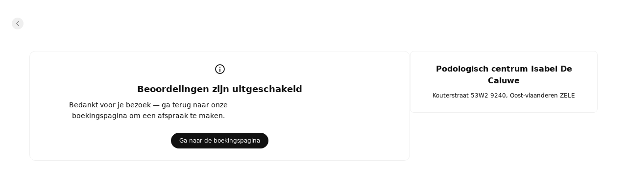

--- FILE ---
content_type: text/html; charset=utf-8
request_url: https://podologie.setmore.com/reviews
body_size: 21764
content:
<!DOCTYPE html><html class="scroll-smooth [scrollbar-gutter:stable]" lang="nl"><head><meta charSet="utf-8"/><meta name="viewport" content="width=device-width"/><meta content="#ffffff" media="(prefers-color-scheme: light)" name="theme-color"/><meta content="#1a1a1a" media="(prefers-color-scheme: dark)" name="theme-color"/><title>Reviews For Podologisch centrum Isabel De Caluwe | 9240 [View Our Ratings]</title><meta content="Discover how our customers rate their experiences and book your appointment with us online." name="description"/><meta content="Reviews For Podologisch centrum Isabel De Caluwe | 9240 [View Our Ratings]" property="og:title"/><meta content="Podologisch centrum Isabel De Caluwe • Setmore" property="og:site_name"/><meta content="Discover how our customers rate their experiences and book your appointment with us online." property="og:description"/><meta content="website" property="og:type"/><meta content="https://podologie.setmore.com/reviews" property="og:url"/><meta content="Reviews For Podologisch centrum Isabel De Caluwe | 9240 [View Our Ratings]" property="twitter:title"/><meta content="Discover how our customers rate their experiences and book your appointment with us online." property="twitter:description"/><meta content="summary_large_image" property="twitter:card"/><link href="https://podologie.setmore.com/reviews" rel="canonical"/><script id="json-schema" type="application/ld+json">{"@context":"https://schema.org","@type":"LocalBusiness","address":{"@type":"PostalAddress","addressLocality":"9240","addressRegion":"oost-vlaanderen","postalCode":"ZELE","streetAddress":"Kouterstraat 53W2"},"name":"Podologisch centrum Isabel De Caluwe","logo":"","telephone":"+32477903893"}</script><link href="/favicon/favicon.ico" rel="icon" sizes="any"/><link href="/favicon/icon.svg" rel="icon" type="image/svg+xml"/><link href="https://podologie.setmore.com/handlers/manifest.webmanifest" rel="manifest"/><meta name="next-head-count" content="19"/><link crossorigin="anonymous" href="https://cbpassets.setmore.com" rel="preconnect"/><link rel="preload" href="https://cbpassets.setmore.com/_next/static/media/e4af272ccee01ff0-s.p.woff2" as="font" type="font/woff2" crossorigin="anonymous" data-next-font="size-adjust"/><link rel="preload" href="https://cbpassets.setmore.com/_next/static/css/c9e55d40cda71680.css" as="style"/><link rel="stylesheet" href="https://cbpassets.setmore.com/_next/static/css/c9e55d40cda71680.css" data-n-g=""/><noscript data-n-css=""></noscript><script defer="" nomodule="" src="https://cbpassets.setmore.com/_next/static/chunks/polyfills-42372ed130431b0a.js"></script><script src="https://cbpassets.setmore.com/_next/static/chunks/webpack-4d30ba431593a38b.js" defer=""></script><script src="https://cbpassets.setmore.com/_next/static/chunks/framework-e0961cecba6ca2a6.js" defer=""></script><script src="https://cbpassets.setmore.com/_next/static/chunks/main-8f4cd257de8840ed.js" defer=""></script><script src="https://cbpassets.setmore.com/_next/static/chunks/pages/_app-df574fa3f497f004.js" defer=""></script><script src="https://cbpassets.setmore.com/_next/static/chunks/0f4db774-bb700e9fffbf41fd.js" defer=""></script><script src="https://cbpassets.setmore.com/_next/static/chunks/37c95680-eab00208997c614f.js" defer=""></script><script src="https://cbpassets.setmore.com/_next/static/chunks/895-9cf25363092d9969.js" defer=""></script><script src="https://cbpassets.setmore.com/_next/static/chunks/1504-490034cbd020a3cf.js" defer=""></script><script src="https://cbpassets.setmore.com/_next/static/chunks/8250-d6767c82e7206c40.js" defer=""></script><script src="https://cbpassets.setmore.com/_next/static/chunks/4966-b2ac1f59d5ebf672.js" defer=""></script><script src="https://cbpassets.setmore.com/_next/static/chunks/8388-74d9e25459b3492c.js" defer=""></script><script src="https://cbpassets.setmore.com/_next/static/chunks/4535-98328289c0677862.js" defer=""></script><script src="https://cbpassets.setmore.com/_next/static/chunks/506-2e22272c0b4cbe85.js" defer=""></script><script src="https://cbpassets.setmore.com/_next/static/chunks/3086-396ef5863b3eda77.js" defer=""></script><script src="https://cbpassets.setmore.com/_next/static/chunks/6060-f6b6ba79e49e9f5d.js" defer=""></script><script src="https://cbpassets.setmore.com/_next/static/chunks/366-007d51e6cd549d26.js" defer=""></script><script src="https://cbpassets.setmore.com/_next/static/chunks/6493-fb0927117dbde683.js" defer=""></script><script src="https://cbpassets.setmore.com/_next/static/chunks/9622-98ef74a33811b3da.js" defer=""></script><script src="https://cbpassets.setmore.com/_next/static/chunks/6629-be836a9b221b6ed3.js" defer=""></script><script src="https://cbpassets.setmore.com/_next/static/chunks/549-e985e3231bac3892.js" defer=""></script><script src="https://cbpassets.setmore.com/_next/static/chunks/8693-3464f3283040563d.js" defer=""></script><script src="https://cbpassets.setmore.com/_next/static/chunks/9941-73c1d6612f8eeda3.js" defer=""></script><script src="https://cbpassets.setmore.com/_next/static/chunks/9764-1cdc4c02b7aa8a3a.js" defer=""></script><script src="https://cbpassets.setmore.com/_next/static/chunks/6972-d973ad1f94ba101e.js" defer=""></script><script src="https://cbpassets.setmore.com/_next/static/chunks/pages/%5Blanguage%5D/_companies/%5Bcompany-slug%5D/reviews-bb33d17fcf4f59ab.js" defer=""></script><script src="https://cbpassets.setmore.com/_next/static/2CsyTw0eP3SES1JHCvxqU/_buildManifest.js" defer=""></script><script src="https://cbpassets.setmore.com/_next/static/2CsyTw0eP3SES1JHCvxqU/_ssgManifest.js" defer=""></script><style id="__jsx-1432764355">:root{--font-inter:'__Inter_23a38a', '__Inter_Fallback_23a38a'}</style></head><body data-router="pages"><div id="__next"><div id="brand-provider" class="bg-canvas min-w-0 text-primary min-h-screen"><style data-emotion="css-global 1w2hxvh">:root{--text-accent:#111111;--text-accent-hover:#707070;--text-accent-pressed:#999999;--text-primary:#111111;--text-secondary:#676767;--text-secondary-hover:#6f6f71;--text-tertiary:#9c9c9c;--text-disabled:#b2b2b2;--text-disabled-secondary:#676767;--text-onPrimary:#ffffff;--text-onPrimary-disabled:#9c9c9c;--text-positive:#57a57a;--text-positive-secondary:#0d442e;--text-caution:#e27e27;--text-caution-secondary:#523100;--text-inverse:#f0f0f0;--text-inverse-secondary:#dbdbdb;--text-inverse-caution:#ffc257;--text-inverse-positive:#83d3b2;--text-inverse-critical:#ce6b64;--text-inverse-accent:#eeeeee;--text-link:#1d90f5;--text-link-hover:#096cc3;--text-link-pressed:#075192;--text-critical:#c44c44;--text-critical-onPrimary:#ffffff;--text-critical-secondary:#470b0b;--icon-accent:#111111;--icon-critical:#c44c44;--icon-critical-onPrimary:#ffffff;--icon-onPrimary:#eeeeee;--icon-primary:#111111;--icon-secondary:#676767;--icon-tertiary:#9c9c9c;--icon-positive:#198057;--icon-positive-hover:#198057;--icon-caution:#e27e27;--icon-inverse:#eeeeee;--symbol-primary:#111111;--symbol-zendesk:#07363D;--symbol-od-inner-ring:#111111;--symbol-od-outer-ring:#2b5e5f;--background-canvas:#ffffff;--background-canvas-secondary:#fafafa;--background-canvas-tertiary:#f2f2f2;--background-menu:#ffffff;--background-neutral:#ffffff;--background-neutral-hover:#f1f1f1;--background-neutral-pressed:#d9d9d9;--background-neutral-active:#f1f1f1;--background-neutral-disabled:#f0f0f0;--background-neutral-secondary:#f4f4f4;--background-neutral-secondary-hover:#e5e5e5;--background-neutral-secondary-pressed:#dbdbdb;--background-neutral-tertiary:#dbdbdb;--background-neutral-tertiary-hover:#c7c7c7;--background-inverse:#111111;--background-inverse-hover:#4d4d4d;--background-inverse-pressed:#707070;--background-inverse-secondary:#323232;--background-inverse-tertiary:#676767;--background-inverse-tertiary-hover:#5a5a5a;--background-inverse-tertiary-pressed:#4d4d4d;--background-critical:#c44c44;--background-critical-hover:#b01c1c;--background-critical-pressed:#841515;--background-critical-secondary:#ffece5;--background-critical-secondary-hover:#fceded;--background-critical-secondary-pressed:#f8d3d3;--background-accent:#111111;--background-accent-hover:#707070;--background-accent-pressed:#999999;--background-accent-secondary:#f4f4f4;--background-accent-secondary-hover:#f0f0f0;--background-accent-secondary-pressed:#dbdbdb;--background-accent-tertiary:#f4f4f4;--background-accent-tertiary-hover:#f0f0f0;--background-accent-tertiary-pressed:#dbdbdb;--background-positive:#57a57a;--background-positive-hover:#198057;--background-positive-pressed:#156b48;--background-positive-secondary:#d4f7e9;--background-positive-secondary-hover:#bbf2dc;--background-positive-secondary-pressed:#a1ecce;--background-caution:#e27e27;--background-caution-hover:#cc7c00;--background-caution-pressed:#995d00;--background-caution-secondary:#fdf6ed;--background-avatar:#e7e7e7;--background-avatar-hover:#dddddd;--background-calendar:#ffffff;--background-calendar-disabled:#f0f0f0;--background-modal-overlay:#11111199;--border-secondary:#dbdbdb;--border-tertiary:#f0f0f0;--border-hover:#c7c7c7;--border-input:#dbdbdb;--border-input-hover:#949494;--border-input-active:#111111;--border-input-active-hover:#424242;--border-input-active-pressed:#545454;--border-input-disabled:#dbdbdb;--border-input-critical:#c44c44;--border-input-critical-hover:#b01c1c;--border-input-critical-pressed:#841515;--border-input-caution:#e27e27;--border-input-caution-hover:#cb7024;--border-input-caution-pressed:#b4641f;--border-focus:#111111;--border-accent:#111111;--border-primary:#111111;--border-calendar:#e4e4e4;--status-available:#57a57a;--status-away:#e27e27;--status-busy:#c44c44;--status-offline:#c7c7c7;--status-icon:#ffffff;--status-border:#ffffff;--decoration-brand:#1d90f6;--decoration-facebook:#1877f2;--decoration-instagram:#e4405f;--decoration-teleport:#6285ff;--decoration-twitter:#1d9bf0;--decoration-whatsapp:#25d366;--decoration-youtube:#ff0000;--general-constant-white:#ffffff;--general-constant-black:#111111;--chart-accent-100:#ebebeb;--chart-accent-200:#dbdbdb;--chart-accent-300:#c7c7c7;--chart-accent-400:#b2b2b2;--chart-accent-500:#999999;--chart-accent-600:#666666;--chart-accent-700:#474747;--chart-accent-800:#111111;--chart-neutral-100:#ebebeb;--chart-neutral-200:#dbdbdb;--chart-neutral-300:#c7c7c7;--chart-neutral-400:#b2b2b2;--chart-neutral-500:#999999;--chart-neutral-600:#666666;--chart-neutral-700:#474747;--chart-neutral-800:#111111;--palette-gray-background:#f6f6f6;--palette-gray-background-hover:#efefef;--palette-gray-background-active:#c0c0c0;--palette-gray-border:#c0c0c0;--palette-gray-text:#202020;--palette-gray-text-active:#ffffff;--palette-gray-text-secondary:#404040;--palette-dark-gray-background:#f6f6f6;--palette-dark-gray-background-hover:#e7ebed;--palette-dark-gray-background-active:#9daeb6;--palette-dark-gray-border:#9daeb6;--palette-dark-gray-text:#202020;--palette-dark-gray-text-active:#ffffff;--palette-dark-gray-text-secondary:#404040;--palette-light-pink-background:#fef6f8;--palette-light-pink-background-hover:#fce6e9;--palette-light-pink-background-active:#ea556c;--palette-light-pink-border:#ea556c;--palette-light-pink-text:#421c21;--palette-light-pink-text-active:#ffffff;--palette-light-pink-text-secondary:#68494d;--palette-pink-background:#f8e2ef;--palette-pink-background-hover:#f3cee4;--palette-pink-background-active:#ce3b93;--palette-pink-border:#ce3b93;--palette-pink-text:#451231;--palette-pink-text-active:#ffffff;--palette-pink-text-secondary:#6a415a;--palette-red-background:#f9e1d9;--palette-red-background-hover:#f6cebf;--palette-red-background-active:#da3a00;--palette-red-border:#da3a00;--palette-red-text:#2d0c00;--palette-red-text-active:#ffffff;--palette-red-text-secondary:#573c33;--palette-maroon-background:#eee4dd;--palette-maroon-background-hover:#e3d2c6;--palette-maroon-background-active:#8e4c1b;--palette-maroon-border:#8e4c1b;--palette-maroon-text:#271407;--palette-maroon-text-active:#ffffff;--palette-maroon-text-secondary:#524339;--palette-orange-background:#ffede1;--palette-orange-background-hover:#ffe2cc;--palette-orange-background-active:#ff8a35;--palette-orange-border:#ff8a35;--palette-orange-text:#351600;--palette-orange-text-active:#ffffff;--palette-orange-text-secondary:#5d4533;--palette-violet-background:#e5e0f3;--palette-violet-background-hover:#d3cbeb;--palette-violet-background-active:#512fb1;--palette-violet-border:#512fb1;--palette-violet-text:#110837;--palette-violet-text-active:#ffffff;--palette-violet-text-secondary:#3f375e;--palette-yellow-background:#fff7d9;--palette-yellow-background-hover:#fff1bf;--palette-yellow-background-active:#ffc700;--palette-yellow-border:#ffc700;--palette-yellow-text:#2c2200;--palette-yellow-text-active:#ffffff;--palette-yellow-text-secondary:#564e33;--palette-green-background:#e2f3ed;--palette-green-background-hover:#cfebe1;--palette-green-background-active:#3ead85;--palette-green-border:#3ead85;--palette-green-text:#3b594e;--palette-green-text-active:#ffffff;--palette-green-text-secondary:#3b594e;--palette-dark-green-background:#d9eaeb;--palette-dark-green-background-hover:#bfdbdd;--palette-dark-green-background-active:#007178;--palette-dark-green-border:#007178;--palette-dark-green-text:#002022;--palette-dark-green-text-active:#ffffff;--palette-dark-green-text-secondary:#334d4e;--palette-blue-background:#e7f3fe;--palette-blue-background-hover:#d7ebfd;--palette-blue-background-active:#5eb0f8;--palette-blue-border:#5eb0f8;--palette-blue-text:#001d36;--palette-blue-text-active:#111111;--palette-blue-text-secondary:#31485c;--palette-dark-blue-background:#d9ebfc;--palette-dark-blue-background-hover:#bfdefa;--palette-dark-blue-background-active:#007cea;--palette-dark-blue-border:#1c8bec;--palette-dark-blue-text:#001f3a;--palette-dark-blue-text-active:#ffffff;--palette-dark-blue-text-secondary:#334c62;--shadow-10:0px -1px 4px rgba(88, 104, 116, 0.12),0px 1px 4px rgba(88, 104, 116, 0.12);--shadow-20:0px -1px 4px rgba(88, 104, 116, 0.12),0px 4px 12px rgba(88, 104, 116, 0.16);--shadow-30:0px -1px 4px rgba(88, 104, 116, 0.12),0px 8px 16px rgba(88, 104, 116, 0.16);--shadow-40:0px -1px 4px rgba(88, 104, 116, 0.12),0px 16px 32px rgba(88, 104, 116, 0.20);--shadow-50:0 0 0 4px rgba(0, 0, 0, 0.15);}@media (prefers-color-scheme: dark){:root{--text-accent:#eeeeee;--text-accent-hover:#a3a3a3;--text-accent-pressed:#737373;--text-primary:#eeeeee;--text-secondary:#949494;--text-secondary-hover:#a3a3a3;--text-tertiary:#737373;--text-disabled:#737373;--text-disabled-secondary:#949494;--text-onPrimary:#1e1e1e;--text-onPrimary-disabled:#666666;--text-positive:#83d3b2;--text-positive-secondary:#58b285;--text-caution:#ffc257;--text-caution-secondary:#e4c79b;--text-inverse:#1e1e1e;--text-inverse-secondary:#666666;--text-inverse-caution:#e78c00;--text-inverse-positive:#57a57a;--text-inverse-critical:#c44c44;--text-inverse-accent:#1e1e1e;--text-link:#5eb0f8;--text-link-hover:#94cafa;--text-link-pressed:#a7d4fb;--text-critical:#ce6b64;--text-critical-onPrimary:#ffffff;--text-critical-secondary:#ff8585;--icon-accent:#eeeeee;--icon-critical:#ce6b64;--icon-critical-onPrimary:#ffffff;--icon-onPrimary:#111111;--icon-primary:#eeeeee;--icon-secondary:#8c8c8c;--icon-tertiary:#737373;--icon-positive:#83d3b2;--icon-positive-hover:#198057;--icon-caution:#ffc257;--icon-inverse:#111111;--symbol-primary:#eeeeee;--symbol-zendesk:#e4e6e7;--symbol-od-inner-ring:#a2aaaf;--symbol-od-outer-ring:#e4e6e7;--background-canvas:#1a1a1a;--background-canvas-secondary:#212121;--background-canvas-tertiary:#292929;--background-menu:#1e1e1e;--background-neutral:#1a1a1a;--background-neutral-hover:#333333;--background-neutral-pressed:#666666;--background-neutral-active:#333333;--background-neutral-disabled:#2e2e2e;--background-neutral-secondary:#292929;--background-neutral-secondary-hover:#333333;--background-neutral-secondary-pressed:#3d3d3d;--background-neutral-tertiary:#525252;--background-neutral-tertiary-hover:#5c5c5c;--background-inverse:#eeeeee;--background-inverse-hover:#e5e5e5;--background-inverse-pressed:#b2b2b2;--background-inverse-secondary:#eaeaea;--background-inverse-tertiary:#616161;--background-inverse-tertiary-hover:#585858;--background-inverse-tertiary-pressed:#4d4d4d;--background-critical:#c44c44;--background-critical-hover:#b01c1c;--background-critical-pressed:#841515;--background-critical-secondary:#421e1e;--background-critical-secondary-hover:#4e1818;--background-critical-secondary-pressed:#6e2121;--background-accent:#eeeeee;--background-accent-hover:#b2b2b2;--background-accent-pressed:#808080;--background-accent-secondary:#292929;--background-accent-secondary-hover:#2e2e2e;--background-accent-secondary-pressed:#3d3d3d;--background-accent-tertiary:#292929;--background-accent-tertiary-hover:#2e2e2e;--background-accent-tertiary-pressed:#3d3d3d;--background-positive:#57a57a;--background-positive-hover:#198057;--background-positive-pressed:#156b48;--background-positive-secondary:#19382e;--background-positive-secondary-hover:#234d40;--background-positive-secondary-pressed:#2e6151;--background-caution:#e27e27;--background-caution-hover:#cc7c00;--background-caution-pressed:#995d00;--background-caution-secondary:#302821;--background-avatar:#292929;--background-avatar-hover:#383838;--background-calendar:#1a1a1a;--background-calendar-disabled:#222222;--background-modal-overlay:#11111199;--border-secondary:#3d3d3d;--border-tertiary:#2a2a2a;--border-hover:#5c5c5c;--border-input:#3d3d3d;--border-input-hover:#5c5c5c;--border-input-active:#eeeeee;--border-input-active-hover:#dbdbdb;--border-input-active-pressed:#cacaca;--border-input-disabled:#3d3d3d;--border-input-critical:#ce6b64;--border-input-critical-hover:#e84a4a;--border-input-critical-pressed:#e42f2f;--border-input-caution:#ffc257;--border-input-caution-hover:#e2ac4d;--border-input-caution-pressed:#e2ac4d;--border-focus:#eeeeee;--border-accent:#eeeeee;--border-primary:#eeeeee;--border-calendar:#303030;--status-available:#83d3b2;--status-away:#ffc257;--status-busy:#ce6b64;--status-offline:#6b6b6b;--status-icon:#ffffff;--status-border:#1a1a1a;--decoration-brand:#1d90f6;--decoration-facebook:#1877f2;--decoration-instagram:#e4405f;--decoration-teleport:#6285ff;--decoration-twitter:#1d9bf0;--decoration-whatsapp:#25d366;--decoration-youtube:#ff0000;--general-constant-white:#ffffff;--general-constant-black:#111111;--chart-accent-100:#292929;--chart-accent-200:#3d3d3d;--chart-accent-300:#666666;--chart-accent-400:#808080;--chart-accent-500:#999999;--chart-accent-600:#b2b2b2;--chart-accent-700:#d4d4d4;--chart-accent-800:#eeeeee;--chart-neutral-100:#292929;--chart-neutral-200:#3d3d3d;--chart-neutral-300:#666666;--chart-neutral-400:#808080;--chart-neutral-500:#999999;--chart-neutral-600:#b2b2b2;--chart-neutral-700:#d4d4d4;--chart-neutral-800:#eeeeee;--palette-gray-background:#2e3337;--palette-gray-background-hover:#464d53;--palette-gray-background-active:#c0c0c0;--palette-gray-border:#c0c0c0;--palette-gray-text:#f2f2f2;--palette-gray-text-active:#ffffff;--palette-gray-text-secondary:#e5e5e5;--palette-dark-gray-background:#3d4449;--palette-dark-gray-background-hover:#586168;--palette-dark-gray-background-active:#d6d6d6;--palette-dark-gray-border:#d6d6d6;--palette-dark-gray-text:#f2f2f2;--palette-dark-gray-text-active:#111111;--palette-dark-gray-text-secondary:#e5e5e5;--palette-light-pink-background:#34232b;--palette-light-pink-background-hover:#523744;--palette-light-pink-background-active:#ea556c;--palette-light-pink-border:#ea556c;--palette-light-pink-text:#f0cfde;--palette-light-pink-text-active:#ffffff;--palette-light-pink-text-secondary:#ccb8c1;--palette-pink-background:#301f30;--palette-pink-background-hover:#4d324d;--palette-pink-background-active:#ce3b93;--palette-pink-border:#ce3b93;--palette-pink-text:#eedbee;--palette-pink-text-active:#ffffff;--palette-pink-text-secondary:#c8becb;--palette-red-background:#321f1a;--palette-red-background-hover:#54342c;--palette-red-background-active:#da3a00;--palette-red-border:#da3a00;--palette-red-text:#eecdc4;--palette-red-text-active:#ffffff;--palette-red-text-secondary:#cab5b0;--palette-maroon-background:#26221e;--palette-maroon-background-hover:#423834;--palette-maroon-background-active:#af6b39;--palette-maroon-border:#af6b39;--palette-maroon-text:#ead8cb;--palette-maroon-text-active:#ffffff;--palette-maroon-text-secondary:#c5bbb4;--palette-orange-background:#372b22;--palette-orange-background-hover:#554335;--palette-orange-background-active:#ff8a35;--palette-orange-border:#ff8a35;--palette-orange-text:#f7d8c1;--palette-orange-text-active:#111111;--palette-orange-text-secondary:#d1bfb3;--palette-violet-background:#22202f;--palette-violet-background-hover:#37344c;--palette-violet-background-active:#9c83e5;--palette-violet-border:#9c83e5;--palette-violet-text:#d6d0ee;--palette-violet-text-active:#ffffff;--palette-violet-text-secondary:#bcb9cb;--palette-yellow-background:#2d2b15;--palette-yellow-background-hover:#504c25;--palette-yellow-background-active:#ffc700;--palette-yellow-border:#ffc700;--palette-yellow-text:#f9efcc;--palette-yellow-text-active:#111111;--palette-yellow-text-secondary:#d0cab4;--palette-green-background:#1a302e;--palette-green-background-hover:#203c39;--palette-green-background-active:#3ead85;--palette-green-border:#3ead85;--palette-green-text:#c3ecde;--palette-green-text-active:#ffffff;--palette-green-text-secondary:#b0cac2;--palette-dark-green-background:#1e2c2c;--palette-dark-green-background-hover:#344c4c;--palette-dark-green-background-active:#53a9ae;--palette-dark-green-border:#53a9ae;--palette-dark-green-text:#b2dcdc;--palette-dark-green-text-active:#111111;--palette-dark-green-text-secondary:#a3bdbd;--palette-blue-background:#1f2830;--palette-blue-background-hover:#32414d;--palette-blue-background-active:#67adeb;--palette-blue-border:#67adeb;--palette-blue-text:#bdd3ea;--palette-blue-text-active:#111111;--palette-blue-text-secondary:#adb9c7;--palette-dark-blue-background:#152532;--palette-dark-blue-background-hover:#244056;--palette-dark-blue-background-active:#007cea;--palette-dark-blue-border:#1c8bec;--palette-dark-blue-text:#b2d5f2;--palette-dark-blue-text-active:#ffffff;--palette-dark-blue-text-secondary:#adb9c7;--shadow-10:0px -1px 4px 0px rgba(0, 0, 0, 0.08),0px 1px 4px 0px rgba(0, 0, 0, 0.10);--shadow-20:0px -1px 4px 0px rgba(0, 0, 0, 0.08),0px 4px 12px 0px rgba(0, 0, 0, 0.12);--shadow-30:0px -1px 4px 0px rgba(0, 0, 0, 0.08),0px 8px 16px 0px rgba(0, 0, 0, 0.14);--shadow-40:0px -1px 4px 0px rgba(0, 0, 0, 0.08),0px 8px 16px 0px rgba(0, 0, 0, 0.20);--shadow-50:0 0 0 4px rgba(255, 255, 255, 0.20);}}.light{--text-accent:#111111;--text-accent-hover:#707070;--text-accent-pressed:#999999;--text-primary:#111111;--text-secondary:#676767;--text-secondary-hover:#6f6f71;--text-tertiary:#9c9c9c;--text-disabled:#b2b2b2;--text-disabled-secondary:#676767;--text-onPrimary:#ffffff;--text-onPrimary-disabled:#9c9c9c;--text-positive:#57a57a;--text-positive-secondary:#0d442e;--text-caution:#e27e27;--text-caution-secondary:#523100;--text-inverse:#f0f0f0;--text-inverse-secondary:#dbdbdb;--text-inverse-caution:#ffc257;--text-inverse-positive:#83d3b2;--text-inverse-critical:#ce6b64;--text-inverse-accent:#eeeeee;--text-link:#1d90f5;--text-link-hover:#096cc3;--text-link-pressed:#075192;--text-critical:#c44c44;--text-critical-onPrimary:#ffffff;--text-critical-secondary:#470b0b;--icon-accent:#111111;--icon-critical:#c44c44;--icon-critical-onPrimary:#ffffff;--icon-onPrimary:#eeeeee;--icon-primary:#111111;--icon-secondary:#676767;--icon-tertiary:#9c9c9c;--icon-positive:#198057;--icon-positive-hover:#198057;--icon-caution:#e27e27;--icon-inverse:#eeeeee;--symbol-primary:#111111;--symbol-zendesk:#07363D;--symbol-od-inner-ring:#111111;--symbol-od-outer-ring:#2b5e5f;--background-canvas:#ffffff;--background-canvas-secondary:#fafafa;--background-canvas-tertiary:#f2f2f2;--background-menu:#ffffff;--background-neutral:#ffffff;--background-neutral-hover:#f1f1f1;--background-neutral-pressed:#d9d9d9;--background-neutral-active:#f1f1f1;--background-neutral-disabled:#f0f0f0;--background-neutral-secondary:#f4f4f4;--background-neutral-secondary-hover:#e5e5e5;--background-neutral-secondary-pressed:#dbdbdb;--background-neutral-tertiary:#dbdbdb;--background-neutral-tertiary-hover:#c7c7c7;--background-inverse:#111111;--background-inverse-hover:#4d4d4d;--background-inverse-pressed:#707070;--background-inverse-secondary:#323232;--background-inverse-tertiary:#676767;--background-inverse-tertiary-hover:#5a5a5a;--background-inverse-tertiary-pressed:#4d4d4d;--background-critical:#c44c44;--background-critical-hover:#b01c1c;--background-critical-pressed:#841515;--background-critical-secondary:#ffece5;--background-critical-secondary-hover:#fceded;--background-critical-secondary-pressed:#f8d3d3;--background-accent:#111111;--background-accent-hover:#707070;--background-accent-pressed:#999999;--background-accent-secondary:#f4f4f4;--background-accent-secondary-hover:#f0f0f0;--background-accent-secondary-pressed:#dbdbdb;--background-accent-tertiary:#f4f4f4;--background-accent-tertiary-hover:#f0f0f0;--background-accent-tertiary-pressed:#dbdbdb;--background-positive:#57a57a;--background-positive-hover:#198057;--background-positive-pressed:#156b48;--background-positive-secondary:#d4f7e9;--background-positive-secondary-hover:#bbf2dc;--background-positive-secondary-pressed:#a1ecce;--background-caution:#e27e27;--background-caution-hover:#cc7c00;--background-caution-pressed:#995d00;--background-caution-secondary:#fdf6ed;--background-avatar:#e7e7e7;--background-avatar-hover:#dddddd;--background-calendar:#ffffff;--background-calendar-disabled:#f0f0f0;--background-modal-overlay:#11111199;--border-secondary:#dbdbdb;--border-tertiary:#f0f0f0;--border-hover:#c7c7c7;--border-input:#dbdbdb;--border-input-hover:#949494;--border-input-active:#111111;--border-input-active-hover:#424242;--border-input-active-pressed:#545454;--border-input-disabled:#dbdbdb;--border-input-critical:#c44c44;--border-input-critical-hover:#b01c1c;--border-input-critical-pressed:#841515;--border-input-caution:#e27e27;--border-input-caution-hover:#cb7024;--border-input-caution-pressed:#b4641f;--border-focus:#111111;--border-accent:#111111;--border-primary:#111111;--border-calendar:#e4e4e4;--status-available:#57a57a;--status-away:#e27e27;--status-busy:#c44c44;--status-offline:#c7c7c7;--status-icon:#ffffff;--status-border:#ffffff;--decoration-brand:#1d90f6;--decoration-facebook:#1877f2;--decoration-instagram:#e4405f;--decoration-teleport:#6285ff;--decoration-twitter:#1d9bf0;--decoration-whatsapp:#25d366;--decoration-youtube:#ff0000;--general-constant-white:#ffffff;--general-constant-black:#111111;--chart-accent-100:#ebebeb;--chart-accent-200:#dbdbdb;--chart-accent-300:#c7c7c7;--chart-accent-400:#b2b2b2;--chart-accent-500:#999999;--chart-accent-600:#666666;--chart-accent-700:#474747;--chart-accent-800:#111111;--chart-neutral-100:#ebebeb;--chart-neutral-200:#dbdbdb;--chart-neutral-300:#c7c7c7;--chart-neutral-400:#b2b2b2;--chart-neutral-500:#999999;--chart-neutral-600:#666666;--chart-neutral-700:#474747;--chart-neutral-800:#111111;--palette-gray-background:#f6f6f6;--palette-gray-background-hover:#efefef;--palette-gray-background-active:#c0c0c0;--palette-gray-border:#c0c0c0;--palette-gray-text:#202020;--palette-gray-text-active:#ffffff;--palette-gray-text-secondary:#404040;--palette-dark-gray-background:#f6f6f6;--palette-dark-gray-background-hover:#e7ebed;--palette-dark-gray-background-active:#9daeb6;--palette-dark-gray-border:#9daeb6;--palette-dark-gray-text:#202020;--palette-dark-gray-text-active:#ffffff;--palette-dark-gray-text-secondary:#404040;--palette-light-pink-background:#fef6f8;--palette-light-pink-background-hover:#fce6e9;--palette-light-pink-background-active:#ea556c;--palette-light-pink-border:#ea556c;--palette-light-pink-text:#421c21;--palette-light-pink-text-active:#ffffff;--palette-light-pink-text-secondary:#68494d;--palette-pink-background:#f8e2ef;--palette-pink-background-hover:#f3cee4;--palette-pink-background-active:#ce3b93;--palette-pink-border:#ce3b93;--palette-pink-text:#451231;--palette-pink-text-active:#ffffff;--palette-pink-text-secondary:#6a415a;--palette-red-background:#f9e1d9;--palette-red-background-hover:#f6cebf;--palette-red-background-active:#da3a00;--palette-red-border:#da3a00;--palette-red-text:#2d0c00;--palette-red-text-active:#ffffff;--palette-red-text-secondary:#573c33;--palette-maroon-background:#eee4dd;--palette-maroon-background-hover:#e3d2c6;--palette-maroon-background-active:#8e4c1b;--palette-maroon-border:#8e4c1b;--palette-maroon-text:#271407;--palette-maroon-text-active:#ffffff;--palette-maroon-text-secondary:#524339;--palette-orange-background:#ffede1;--palette-orange-background-hover:#ffe2cc;--palette-orange-background-active:#ff8a35;--palette-orange-border:#ff8a35;--palette-orange-text:#351600;--palette-orange-text-active:#ffffff;--palette-orange-text-secondary:#5d4533;--palette-violet-background:#e5e0f3;--palette-violet-background-hover:#d3cbeb;--palette-violet-background-active:#512fb1;--palette-violet-border:#512fb1;--palette-violet-text:#110837;--palette-violet-text-active:#ffffff;--palette-violet-text-secondary:#3f375e;--palette-yellow-background:#fff7d9;--palette-yellow-background-hover:#fff1bf;--palette-yellow-background-active:#ffc700;--palette-yellow-border:#ffc700;--palette-yellow-text:#2c2200;--palette-yellow-text-active:#ffffff;--palette-yellow-text-secondary:#564e33;--palette-green-background:#e2f3ed;--palette-green-background-hover:#cfebe1;--palette-green-background-active:#3ead85;--palette-green-border:#3ead85;--palette-green-text:#3b594e;--palette-green-text-active:#ffffff;--palette-green-text-secondary:#3b594e;--palette-dark-green-background:#d9eaeb;--palette-dark-green-background-hover:#bfdbdd;--palette-dark-green-background-active:#007178;--palette-dark-green-border:#007178;--palette-dark-green-text:#002022;--palette-dark-green-text-active:#ffffff;--palette-dark-green-text-secondary:#334d4e;--palette-blue-background:#e7f3fe;--palette-blue-background-hover:#d7ebfd;--palette-blue-background-active:#5eb0f8;--palette-blue-border:#5eb0f8;--palette-blue-text:#001d36;--palette-blue-text-active:#111111;--palette-blue-text-secondary:#31485c;--palette-dark-blue-background:#d9ebfc;--palette-dark-blue-background-hover:#bfdefa;--palette-dark-blue-background-active:#007cea;--palette-dark-blue-border:#1c8bec;--palette-dark-blue-text:#001f3a;--palette-dark-blue-text-active:#ffffff;--palette-dark-blue-text-secondary:#334c62;--shadow-10:0px -1px 4px rgba(88, 104, 116, 0.12),0px 1px 4px rgba(88, 104, 116, 0.12);--shadow-20:0px -1px 4px rgba(88, 104, 116, 0.12),0px 4px 12px rgba(88, 104, 116, 0.16);--shadow-30:0px -1px 4px rgba(88, 104, 116, 0.12),0px 8px 16px rgba(88, 104, 116, 0.16);--shadow-40:0px -1px 4px rgba(88, 104, 116, 0.12),0px 16px 32px rgba(88, 104, 116, 0.20);--shadow-50:0 0 0 4px rgba(0, 0, 0, 0.15);}.dark{--text-accent:#eeeeee;--text-accent-hover:#a3a3a3;--text-accent-pressed:#737373;--text-primary:#eeeeee;--text-secondary:#949494;--text-secondary-hover:#a3a3a3;--text-tertiary:#737373;--text-disabled:#737373;--text-disabled-secondary:#949494;--text-onPrimary:#1e1e1e;--text-onPrimary-disabled:#666666;--text-positive:#83d3b2;--text-positive-secondary:#58b285;--text-caution:#ffc257;--text-caution-secondary:#e4c79b;--text-inverse:#1e1e1e;--text-inverse-secondary:#666666;--text-inverse-caution:#e78c00;--text-inverse-positive:#57a57a;--text-inverse-critical:#c44c44;--text-inverse-accent:#1e1e1e;--text-link:#5eb0f8;--text-link-hover:#94cafa;--text-link-pressed:#a7d4fb;--text-critical:#ce6b64;--text-critical-onPrimary:#ffffff;--text-critical-secondary:#ff8585;--icon-accent:#eeeeee;--icon-critical:#ce6b64;--icon-critical-onPrimary:#ffffff;--icon-onPrimary:#111111;--icon-primary:#eeeeee;--icon-secondary:#8c8c8c;--icon-tertiary:#737373;--icon-positive:#83d3b2;--icon-positive-hover:#198057;--icon-caution:#ffc257;--icon-inverse:#111111;--symbol-primary:#eeeeee;--symbol-zendesk:#e4e6e7;--symbol-od-inner-ring:#a2aaaf;--symbol-od-outer-ring:#e4e6e7;--background-canvas:#1a1a1a;--background-canvas-secondary:#212121;--background-canvas-tertiary:#292929;--background-menu:#1e1e1e;--background-neutral:#1a1a1a;--background-neutral-hover:#333333;--background-neutral-pressed:#666666;--background-neutral-active:#333333;--background-neutral-disabled:#2e2e2e;--background-neutral-secondary:#292929;--background-neutral-secondary-hover:#333333;--background-neutral-secondary-pressed:#3d3d3d;--background-neutral-tertiary:#525252;--background-neutral-tertiary-hover:#5c5c5c;--background-inverse:#eeeeee;--background-inverse-hover:#e5e5e5;--background-inverse-pressed:#b2b2b2;--background-inverse-secondary:#eaeaea;--background-inverse-tertiary:#616161;--background-inverse-tertiary-hover:#585858;--background-inverse-tertiary-pressed:#4d4d4d;--background-critical:#c44c44;--background-critical-hover:#b01c1c;--background-critical-pressed:#841515;--background-critical-secondary:#421e1e;--background-critical-secondary-hover:#4e1818;--background-critical-secondary-pressed:#6e2121;--background-accent:#eeeeee;--background-accent-hover:#b2b2b2;--background-accent-pressed:#808080;--background-accent-secondary:#292929;--background-accent-secondary-hover:#2e2e2e;--background-accent-secondary-pressed:#3d3d3d;--background-accent-tertiary:#292929;--background-accent-tertiary-hover:#2e2e2e;--background-accent-tertiary-pressed:#3d3d3d;--background-positive:#57a57a;--background-positive-hover:#198057;--background-positive-pressed:#156b48;--background-positive-secondary:#19382e;--background-positive-secondary-hover:#234d40;--background-positive-secondary-pressed:#2e6151;--background-caution:#e27e27;--background-caution-hover:#cc7c00;--background-caution-pressed:#995d00;--background-caution-secondary:#302821;--background-avatar:#292929;--background-avatar-hover:#383838;--background-calendar:#1a1a1a;--background-calendar-disabled:#222222;--background-modal-overlay:#11111199;--border-secondary:#3d3d3d;--border-tertiary:#2a2a2a;--border-hover:#5c5c5c;--border-input:#3d3d3d;--border-input-hover:#5c5c5c;--border-input-active:#eeeeee;--border-input-active-hover:#dbdbdb;--border-input-active-pressed:#cacaca;--border-input-disabled:#3d3d3d;--border-input-critical:#ce6b64;--border-input-critical-hover:#e84a4a;--border-input-critical-pressed:#e42f2f;--border-input-caution:#ffc257;--border-input-caution-hover:#e2ac4d;--border-input-caution-pressed:#e2ac4d;--border-focus:#eeeeee;--border-accent:#eeeeee;--border-primary:#eeeeee;--border-calendar:#303030;--status-available:#83d3b2;--status-away:#ffc257;--status-busy:#ce6b64;--status-offline:#6b6b6b;--status-icon:#ffffff;--status-border:#1a1a1a;--decoration-brand:#1d90f6;--decoration-facebook:#1877f2;--decoration-instagram:#e4405f;--decoration-teleport:#6285ff;--decoration-twitter:#1d9bf0;--decoration-whatsapp:#25d366;--decoration-youtube:#ff0000;--general-constant-white:#ffffff;--general-constant-black:#111111;--chart-accent-100:#292929;--chart-accent-200:#3d3d3d;--chart-accent-300:#666666;--chart-accent-400:#808080;--chart-accent-500:#999999;--chart-accent-600:#b2b2b2;--chart-accent-700:#d4d4d4;--chart-accent-800:#eeeeee;--chart-neutral-100:#292929;--chart-neutral-200:#3d3d3d;--chart-neutral-300:#666666;--chart-neutral-400:#808080;--chart-neutral-500:#999999;--chart-neutral-600:#b2b2b2;--chart-neutral-700:#d4d4d4;--chart-neutral-800:#eeeeee;--palette-gray-background:#2e3337;--palette-gray-background-hover:#464d53;--palette-gray-background-active:#c0c0c0;--palette-gray-border:#c0c0c0;--palette-gray-text:#f2f2f2;--palette-gray-text-active:#ffffff;--palette-gray-text-secondary:#e5e5e5;--palette-dark-gray-background:#3d4449;--palette-dark-gray-background-hover:#586168;--palette-dark-gray-background-active:#d6d6d6;--palette-dark-gray-border:#d6d6d6;--palette-dark-gray-text:#f2f2f2;--palette-dark-gray-text-active:#111111;--palette-dark-gray-text-secondary:#e5e5e5;--palette-light-pink-background:#34232b;--palette-light-pink-background-hover:#523744;--palette-light-pink-background-active:#ea556c;--palette-light-pink-border:#ea556c;--palette-light-pink-text:#f0cfde;--palette-light-pink-text-active:#ffffff;--palette-light-pink-text-secondary:#ccb8c1;--palette-pink-background:#301f30;--palette-pink-background-hover:#4d324d;--palette-pink-background-active:#ce3b93;--palette-pink-border:#ce3b93;--palette-pink-text:#eedbee;--palette-pink-text-active:#ffffff;--palette-pink-text-secondary:#c8becb;--palette-red-background:#321f1a;--palette-red-background-hover:#54342c;--palette-red-background-active:#da3a00;--palette-red-border:#da3a00;--palette-red-text:#eecdc4;--palette-red-text-active:#ffffff;--palette-red-text-secondary:#cab5b0;--palette-maroon-background:#26221e;--palette-maroon-background-hover:#423834;--palette-maroon-background-active:#af6b39;--palette-maroon-border:#af6b39;--palette-maroon-text:#ead8cb;--palette-maroon-text-active:#ffffff;--palette-maroon-text-secondary:#c5bbb4;--palette-orange-background:#372b22;--palette-orange-background-hover:#554335;--palette-orange-background-active:#ff8a35;--palette-orange-border:#ff8a35;--palette-orange-text:#f7d8c1;--palette-orange-text-active:#111111;--palette-orange-text-secondary:#d1bfb3;--palette-violet-background:#22202f;--palette-violet-background-hover:#37344c;--palette-violet-background-active:#9c83e5;--palette-violet-border:#9c83e5;--palette-violet-text:#d6d0ee;--palette-violet-text-active:#ffffff;--palette-violet-text-secondary:#bcb9cb;--palette-yellow-background:#2d2b15;--palette-yellow-background-hover:#504c25;--palette-yellow-background-active:#ffc700;--palette-yellow-border:#ffc700;--palette-yellow-text:#f9efcc;--palette-yellow-text-active:#111111;--palette-yellow-text-secondary:#d0cab4;--palette-green-background:#1a302e;--palette-green-background-hover:#203c39;--palette-green-background-active:#3ead85;--palette-green-border:#3ead85;--palette-green-text:#c3ecde;--palette-green-text-active:#ffffff;--palette-green-text-secondary:#b0cac2;--palette-dark-green-background:#1e2c2c;--palette-dark-green-background-hover:#344c4c;--palette-dark-green-background-active:#53a9ae;--palette-dark-green-border:#53a9ae;--palette-dark-green-text:#b2dcdc;--palette-dark-green-text-active:#111111;--palette-dark-green-text-secondary:#a3bdbd;--palette-blue-background:#1f2830;--palette-blue-background-hover:#32414d;--palette-blue-background-active:#67adeb;--palette-blue-border:#67adeb;--palette-blue-text:#bdd3ea;--palette-blue-text-active:#111111;--palette-blue-text-secondary:#adb9c7;--palette-dark-blue-background:#152532;--palette-dark-blue-background-hover:#244056;--palette-dark-blue-background-active:#007cea;--palette-dark-blue-border:#1c8bec;--palette-dark-blue-text:#b2d5f2;--palette-dark-blue-text-active:#ffffff;--palette-dark-blue-text-secondary:#adb9c7;--shadow-10:0px -1px 4px 0px rgba(0, 0, 0, 0.08),0px 1px 4px 0px rgba(0, 0, 0, 0.10);--shadow-20:0px -1px 4px 0px rgba(0, 0, 0, 0.08),0px 4px 12px 0px rgba(0, 0, 0, 0.12);--shadow-30:0px -1px 4px 0px rgba(0, 0, 0, 0.08),0px 8px 16px 0px rgba(0, 0, 0, 0.14);--shadow-40:0px -1px 4px 0px rgba(0, 0, 0, 0.08),0px 8px 16px 0px rgba(0, 0, 0, 0.20);--shadow-50:0 0 0 4px rgba(255, 255, 255, 0.20);}</style><noscript><iframe class="
						hidden
						invisible
					" height="0" src="https://www.googletagmanager.com/ns.html?id=GTM-MN7KW8T" width="0"></iframe></noscript><header class="z-[8] fixed h-24 top-0 bg-canvas flex w-full items-center justify-between gap-2 px-4 lg:px-2 xl:px-6 lg:bg-transparent" data-eds-component="true"><button aria-label="Podologisch centrum Isabel De Caluwe booking page" type="button" class="[transition-timing-function:ease] border #1 border-transparent cursor-pointer duration-300 focus-visible:focus-ring inline-flex items-center justify-center transition-colors aria-disabled:text-disabled rounded-full text-secondary h-6 w-6 hover:bg-neutral-hover active:bg-neutral-pressed aria-pressed:bg-neutral-pressed aria-disabled:cursor-default relative" data-eds-component="true"><svg aria-hidden="true" data-eds-component="true" fill-rule="evenodd" focusable="false" preserveAspectRatio="xMidYMid meet" role="img" viewBox="0 0 480 480" xmlns="http://www.w3.org/2000/svg" class="h-4 w-4 fill-current pointer-events-none #1"><path d="M322.7 87.3c7 7 7 18.4 0 25.4L195.5 240l127.2 127.3a18 18 0 0 1-25.4 25.4l-140-140c-7-7-7-18.4 0-25.4l140-140c7-7 18.4-7 25.4 0Z" opacity=".9"></path></svg><span aria-live="assertive" class="absolute flex inset-0 items-center justify-center pointer-events-none" data-eds-component="true"></span></button><a aria-hidden="true" href="https://podologie.setmore.com"><img alt="Podologisch centrum Isabel De Caluwe logo" data-eds-component="true" loading="lazy" src="" class="lg:hidden bg-neutral-secondary light h-12 w-12 transform overflow-hidden rounded-full duration-200 ease-in-out hover:scale-105"/></a><div class="w-auto" data-eds-component="true"></div></header><main class="mx-auto w-full max-w-[1200px] pt-24 px-5 pb-5 flex flex-col lg:flex-row gap-10" data-eds-component="true"><div class="lg:flex-[1_1_67%] flex pt-2" data-eds-component="true"><div class="bg-white rounded-12px border border-tertiary p-6 text-center w-full content-center justify-items-center" data-eds-component="true"><svg aria-hidden="true" data-eds-component="true" fill-rule="evenodd" focusable="false" preserveAspectRatio="xMidYMid meet" role="img" viewBox="0 0 480 480" xmlns="http://www.w3.org/2000/svg" class="h-6 w-6 fill-current mb-4"><path d="M217 165a23 23 0 1 1 46-.1 23 23 0 0 1-46 .2Zm41 75a18 18 0 0 0-36 0v100a18 18 0 0 0 36 0V240Z"></path><path d="M240 42a198 198 0 1 0 0 396 198 198 0 0 0 0-396Zm0 36a162 162 0 1 0 0 324 162 162 0 0 0 0-324Z"></path></svg><h3 class="where:block text-heading-18 mb-2" data-eds-component="true">Beoordelingen zijn uitgeschakeld</h3><p class="where:block text-body-14 mb-6 xl:w-3/5 lg:w-3/5" data-eds-component="true">Bedankt voor je bezoek — ga terug naar onze boekingspagina om een afspraak te maken.</p><a href="https://podologie.setmore.com" class="[transition-timing-function:ease] border #1 border-transparent cursor-pointer duration-300 focus-visible:focus-ring inline-flex items-center justify-center transition-colors aria-disabled:bg-neutral-disabled aria-disabled:text-onPrimary-disabled hover:bg-accent-hover active:bg-accent-pressed aria-pressed:bg-accent-pressed rounded-full h-8 px-4 text-body-12 bg-accent text-onPrimary font-strong leading-none whitespace-normal" data-eds-component="true"><span class="items-center flex gap-1 min-w-0" data-eds-component="true"><span class="flex-col grow min-w-0 -my-1 font-strong line-clamp-1 py-1" data-eds-component="true">Ga naar de boekingspagina</span></span></a></div></div><div class="relative hidden lg:block lg:flex-[1_1_33%]" data-eds-component="true"><div class="transition-top sticky top-6 duration-300 ease-in-out" data-eds-component="true"><div class="order-first col-span-12 flex flex-row flex-wrap items-center justify-between gap-2 pb-2 pt-4 lg:order-none lg:col-span-5 lg:flex-col lg:items-start lg:justify-start lg:py-2" data-eds-component="true"><div class="border-tertiary rounded-8px border flex w-full flex-col items-center justify-center p-6" data-eds-component="true"><h2 class="where:block text-center text-heading-16 font-stronger" data-eds-component="true">Podologisch centrum Isabel De Caluwe</h2><p class="where:block text-center text-body-12 text-neutral-secondary mt-2" data-eds-component="true">Kouterstraat 53W2
9240, Oost-vlaanderen ZELE</p></div></div></div></div></main></div></div><script id="__NEXT_DATA__" type="application/json">{"props":{"pageProps":{"bookingPageSettings":{"id":"fec5cb90-2c6c-468b-9c36-5ae94c29d2b1fec5cb90-2c6c-468b-9c36-5ae94c29d2b1","coords":{"lat":51.0653404,"long":4.0292324},"confirmationRedirect":{"label":null,"url":null},"customerAuth":{"isEnabled":true,"isRequired":false},"customLabels":{"city":"","class":"","postalCode":"","service":"","staff":"","state":""},"fieldConfig":{"email":{"isRequired":true,"isVisible":true},"phone":{"isRequired":true,"isVisible":true},"address":{"isRequired":true,"isVisible":true},"customFields":[],"termsAndConditions":{"label":null,"url":null,"showCheckbox":false}},"welcomeMessage":"","showBookAnotherAction":true,"showDuration":true,"showPrice":false,"showReviews":false,"showServiceAccordion":false,"showProductBranding":true,"showWorkingHours":true,"showAboutUsSection":true,"showServicesSection":true,"showClassesSection":true,"showStaffSection":true,"showTimeZonePicker":true,"showWelcomeNote":false,"showBookingPolicyModal":false,"allowServiceBookings":true,"allowClassBookings":true,"staffSelection":"REQUIRED","hourCycle":"h24","preferredLanguage":{"name":"Dutch","iso":"nl"},"isNextAvailableDate":true,"allowMultipleServicesBookings":false,"staffOrder":["rc454969cce0280d471729d5ff206df6ae2505655","r12c21662981178430","r620475f5afd6e107e8b71096475ddbe42708c771"]},"bookingConfig":{"id":"fec5cb90-2c6c-468b-9c36-5ae94c29d2b1fec5cb90-2c6c-468b-9c36-5ae94c29d2b1","allowCancellation":false,"allowRescheduling":false,"cancellationTime":{"day":1,"durationInMilliseconds":"86400000","hour":0,"minute":0,"month":0,"year":0},"advanceBookingTime":{"day":0,"hour":0,"minute":0,"month":6,"year":0},"meta":{"seo":{"isCrawlable":true}}},"brandingProps":{"config":{"buttonRadius":"full"},"tokens":{"global":{"typography":{"fontFamily":{"heading":"Inter","body":"Inter","fallback":"ui-sans-serif, system-ui, -apple-system, BlinkMacSystemFont, sans-serif"},"fontWeight":{"regular":"400","strong":"500","stronger":"600"},"heading":{"12":{"fontSize":"12px","fontWeight":"600","lineHeight":"20px","letterSpacing":"0px"},"14":{"fontSize":"14px","fontWeight":"600","lineHeight":"22px","letterSpacing":"0px"},"16":{"fontSize":"16px","fontWeight":"600","lineHeight":"24px","letterSpacing":"0px"},"18":{"fontSize":"18px","fontWeight":"600","lineHeight":"26px","letterSpacing":"0px"},"20":{"fontSize":"20px","fontWeight":"600","lineHeight":"28px","letterSpacing":"0px"},"24":{"fontSize":"24px","fontWeight":"600","lineHeight":"32px","letterSpacing":"0px"},"28":{"fontSize":"28px","fontWeight":"600","lineHeight":"40px","letterSpacing":"0px"},"32":{"fontSize":"32px","fontWeight":"600","lineHeight":"48px","letterSpacing":"0px"}},"body":{"8":{"fontSize":"8px","fontWeight":"400","lineHeight":"12px","letterSpacing":"0px"},"10":{"fontSize":"10px","fontWeight":"400","lineHeight":"16px","letterSpacing":"0px"},"12":{"fontSize":"12px","fontWeight":"400","lineHeight":"20px","letterSpacing":"0px"},"14":{"fontSize":"14px","fontWeight":"400","lineHeight":"22px","letterSpacing":"0px"},"16":{"fontSize":"16px","fontWeight":"400","lineHeight":"24px","letterSpacing":"0px"},"20":{"fontSize":"20px","fontWeight":"400","lineHeight":"28px","letterSpacing":"0px"}}},"radius":{"none":"0px","4px":"4px","6px":"6px","8px":"8px","12px":"12px","16px":"16px","full":"9999px"},"borderWidth":{"regular":"1px","large":"2px"},"breakpoints":{"sm":"640px","md":"768px","lg":"1024px","xl":"1280px","2xl":"1536px"},"spacing":{"0":"0px","2":"2px","4":"4px","6":"6px","8":"8px","12":"12px","14":"14px","16":"16px","20":"20px","24":"24px","32":"32px","40":"40px","48":"48px","56":"56px","64":"64px","72":"72px","80":"80px","88":"88px","96":"96px"},"sizing":{"0":"0px","4":"4px","6":"6px","8":"8px","12":"12px","14":"14px","16":"16px","20":"20px","24":"24px","32":"32px","40":"40px","48":"48px","56":"56px","64":"64px","72":"72px","80":"80px","88":"88px","96":"96px","1/2":"50%","1/3":"33.333333%","2/3":"66.666667%","1/4":"25%","2/4":"50%","3/4":"75%","1/5":"20%","2/5":"40%","3/5":"60%","4/5":"80%","1/6":"16.666667%","2/6":"33.333333%","3/6":"50%","4/6":"66.666667%","5/6":"83.333333%","full":"100%"},"animation":{"duration":{"100":"100ms","200":"200ms","300":"300ms","400":"400ms","500":"500ms"},"easing":{"regular":"cubic-bezier(0.5, 0, 0.5, 0.99)","entrance":"cubic-bezier(0.2, 0, 0.44, 0.99)"}}},"colorSchemes":{"light":{"text":{"accent":"#111111","accent-hover":"#707070","accent-pressed":"#999999","primary":"#111111","secondary":"#676767","secondary-hover":"#6f6f71","tertiary":"#9c9c9c","disabled":"#b2b2b2","disabled-secondary":"#676767","onPrimary":"#ffffff","onPrimary-disabled":"#9c9c9c","positive":"#57a57a","positive-secondary":"#0d442e","caution":"#e27e27","caution-secondary":"#523100","inverse":"#f0f0f0","inverse-secondary":"#dbdbdb","inverse-caution":"#ffc257","inverse-positive":"#83d3b2","inverse-critical":"#ce6b64","inverse-accent":"#eeeeee","link":"#1d90f5","link-hover":"#096cc3","link-pressed":"#075192","critical":"#c44c44","critical-onPrimary":"#ffffff","critical-secondary":"#470b0b"},"icon":{"accent":"#111111","critical":"#c44c44","critical-onPrimary":"#ffffff","onPrimary":"#eeeeee","primary":"#111111","secondary":"#676767","tertiary":"#9c9c9c","positive":"#198057","positive-hover":"#198057","caution":"#e27e27","inverse":"#eeeeee"},"symbol":{"primary":"#111111","zendesk":"#07363D","od-inner-ring":"#111111","od-outer-ring":"#2b5e5f"},"background":{"canvas":"#ffffff","canvas-secondary":"#fafafa","canvas-tertiary":"#f2f2f2","menu":"#ffffff","neutral":"#ffffff","neutral-hover":"#f1f1f1","neutral-pressed":"#d9d9d9","neutral-active":"#f1f1f1","neutral-disabled":"#f0f0f0","neutral-secondary":"#f4f4f4","neutral-secondary-hover":"#e5e5e5","neutral-secondary-pressed":"#dbdbdb","neutral-tertiary":"#dbdbdb","neutral-tertiary-hover":"#c7c7c7","inverse":"#111111","inverse-hover":"#4d4d4d","inverse-pressed":"#707070","inverse-secondary":"#323232","inverse-tertiary":"#676767","inverse-tertiary-hover":"#5a5a5a","inverse-tertiary-pressed":"#4d4d4d","critical":"#c44c44","critical-hover":"#b01c1c","critical-pressed":"#841515","critical-secondary":"#ffece5","critical-secondary-hover":"#fceded","critical-secondary-pressed":"#f8d3d3","accent":"#111111","accent-hover":"#707070","accent-pressed":"#999999","accent-secondary":"#f4f4f4","accent-secondary-hover":"#f0f0f0","accent-secondary-pressed":"#dbdbdb","accent-tertiary":"#f4f4f4","accent-tertiary-hover":"#f0f0f0","accent-tertiary-pressed":"#dbdbdb","positive":"#57a57a","positive-hover":"#198057","positive-pressed":"#156b48","positive-secondary":"#d4f7e9","positive-secondary-hover":"#bbf2dc","positive-secondary-pressed":"#a1ecce","caution":"#e27e27","caution-hover":"#cc7c00","caution-pressed":"#995d00","caution-secondary":"#fdf6ed","avatar":"#e7e7e7","avatar-hover":"#dddddd","calendar":"#ffffff","calendar-disabled":"#f0f0f0","modal-overlay":"#11111199"},"border":{"secondary":"#dbdbdb","tertiary":"#f0f0f0","hover":"#c7c7c7","input":"#dbdbdb","input-hover":"#949494","input-active":"#111111","input-active-hover":"#424242","input-active-pressed":"#545454","input-disabled":"#dbdbdb","input-critical":"#c44c44","input-critical-hover":"#b01c1c","input-critical-pressed":"#841515","input-caution":"#e27e27","input-caution-hover":"#cb7024","input-caution-pressed":"#b4641f","focus":"#111111","accent":"#111111","primary":"#111111","calendar":"#e4e4e4"},"status":{"available":"#57a57a","away":"#e27e27","busy":"#c44c44","offline":"#c7c7c7","icon":"#ffffff","border":"#ffffff"},"decoration":{"brand":"#1d90f6","facebook":"#1877f2","instagram":"#e4405f","teleport":"#6285ff","twitter":"#1d9bf0","whatsapp":"#25d366","youtube":"#ff0000"},"general":{"constant-white":"#ffffff","constant-black":"#111111"},"chart":{"accent-100":"#ebebeb","accent-200":"#dbdbdb","accent-300":"#c7c7c7","accent-400":"#b2b2b2","accent-500":"#999999","accent-600":"#666666","accent-700":"#474747","accent-800":"#111111","neutral-100":"#ebebeb","neutral-200":"#dbdbdb","neutral-300":"#c7c7c7","neutral-400":"#b2b2b2","neutral-500":"#999999","neutral-600":"#666666","neutral-700":"#474747","neutral-800":"#111111"},"palette":{"gray-background":"#f6f6f6","gray-background-hover":"#efefef","gray-background-active":"#c0c0c0","gray-border":"#c0c0c0","gray-text":"#202020","gray-text-active":"#ffffff","gray-text-secondary":"#404040","dark-gray-background":"#f6f6f6","dark-gray-background-hover":"#e7ebed","dark-gray-background-active":"#9daeb6","dark-gray-border":"#9daeb6","dark-gray-text":"#202020","dark-gray-text-active":"#ffffff","dark-gray-text-secondary":"#404040","light-pink-background":"#fef6f8","light-pink-background-hover":"#fce6e9","light-pink-background-active":"#ea556c","light-pink-border":"#ea556c","light-pink-text":"#421c21","light-pink-text-active":"#ffffff","light-pink-text-secondary":"#68494d","pink-background":"#f8e2ef","pink-background-hover":"#f3cee4","pink-background-active":"#ce3b93","pink-border":"#ce3b93","pink-text":"#451231","pink-text-active":"#ffffff","pink-text-secondary":"#6a415a","red-background":"#f9e1d9","red-background-hover":"#f6cebf","red-background-active":"#da3a00","red-border":"#da3a00","red-text":"#2d0c00","red-text-active":"#ffffff","red-text-secondary":"#573c33","maroon-background":"#eee4dd","maroon-background-hover":"#e3d2c6","maroon-background-active":"#8e4c1b","maroon-border":"#8e4c1b","maroon-text":"#271407","maroon-text-active":"#ffffff","maroon-text-secondary":"#524339","orange-background":"#ffede1","orange-background-hover":"#ffe2cc","orange-background-active":"#ff8a35","orange-border":"#ff8a35","orange-text":"#351600","orange-text-active":"#ffffff","orange-text-secondary":"#5d4533","violet-background":"#e5e0f3","violet-background-hover":"#d3cbeb","violet-background-active":"#512fb1","violet-border":"#512fb1","violet-text":"#110837","violet-text-active":"#ffffff","violet-text-secondary":"#3f375e","yellow-background":"#fff7d9","yellow-background-hover":"#fff1bf","yellow-background-active":"#ffc700","yellow-border":"#ffc700","yellow-text":"#2c2200","yellow-text-active":"#ffffff","yellow-text-secondary":"#564e33","green-background":"#e2f3ed","green-background-hover":"#cfebe1","green-background-active":"#3ead85","green-border":"#3ead85","green-text":"#3b594e","green-text-active":"#ffffff","green-text-secondary":"#3b594e","dark-green-background":"#d9eaeb","dark-green-background-hover":"#bfdbdd","dark-green-background-active":"#007178","dark-green-border":"#007178","dark-green-text":"#002022","dark-green-text-active":"#ffffff","dark-green-text-secondary":"#334d4e","blue-background":"#e7f3fe","blue-background-hover":"#d7ebfd","blue-background-active":"#5eb0f8","blue-border":"#5eb0f8","blue-text":"#001d36","blue-text-active":"#111111","blue-text-secondary":"#31485c","dark-blue-background":"#d9ebfc","dark-blue-background-hover":"#bfdefa","dark-blue-background-active":"#007cea","dark-blue-border":"#1c8bec","dark-blue-text":"#001f3a","dark-blue-text-active":"#ffffff","dark-blue-text-secondary":"#334c62"},"shadow":{"10":"0px -1px 4px rgba(88, 104, 116, 0.12), 0px 1px 4px rgba(88, 104, 116, 0.12)","20":"0px -1px 4px rgba(88, 104, 116, 0.12), 0px 4px 12px rgba(88, 104, 116, 0.16)","30":"0px -1px 4px rgba(88, 104, 116, 0.12), 0px 8px 16px rgba(88, 104, 116, 0.16)","40":"0px -1px 4px rgba(88, 104, 116, 0.12), 0px 16px 32px rgba(88, 104, 116, 0.20)","50":"0 0 0 4px rgba(0, 0, 0, 0.15)"}},"dark":{"text":{"primary":"#eeeeee","secondary":"#949494","secondary-hover":"#a3a3a3","tertiary":"#737373","caution":"#ffc257","caution-secondary":"#e4c79b","critical":"#ce6b64","critical-onPrimary":"#ffffff","critical-secondary":"#ff8585","disabled":"#737373","disabled-secondary":"#949494","inverse":"#1e1e1e","inverse-accent":"#1e1e1e","inverse-caution":"#e78c00","inverse-critical":"#c44c44","inverse-positive":"#57a57a","inverse-secondary":"#666666","accent":"#eeeeee","accent-hover":"#a3a3a3","accent-pressed":"#737373","link":"#5eb0f8","link-hover":"#94cafa","link-pressed":"#a7d4fb","onPrimary":"#1e1e1e","onPrimary-disabled":"#666666","positive-secondary":"#58b285","positive":"#83d3b2"},"icon":{"accent":"#eeeeee","critical":"#ce6b64","critical-onPrimary":"#ffffff","onPrimary":"#111111","primary":"#eeeeee","secondary":"#8c8c8c","tertiary":"#737373","positive":"#83d3b2","positive-hover":"#198057","caution":"#ffc257","inverse":"#111111"},"symbol":{"primary":"#eeeeee","zendesk":"#e4e6e7","od-inner-ring":"#a2aaaf","od-outer-ring":"#e4e6e7"},"background":{"canvas":"#1a1a1a","canvas-secondary":"#212121","canvas-tertiary":"#292929","menu":"#1e1e1e","neutral":"#1a1a1a","neutral-hover":"#333333","neutral-pressed":"#666666","neutral-active":"#333333","neutral-disabled":"#2e2e2e","neutral-secondary":"#292929","neutral-secondary-hover":"#333333","neutral-secondary-pressed":"#3d3d3d","neutral-tertiary":"#525252","neutral-tertiary-hover":"#5c5c5c","inverse":"#eeeeee","inverse-hover":"#e5e5e5","inverse-pressed":"#b2b2b2","inverse-secondary":"#eaeaea","inverse-tertiary":"#616161","inverse-tertiary-hover":"#585858","inverse-tertiary-pressed":"#4d4d4d","critical":"#c44c44","critical-hover":"#b01c1c","critical-pressed":"#841515","critical-secondary":"#421e1e","critical-secondary-hover":"#4e1818","critical-secondary-pressed":"#6e2121","accent":"#eeeeee","accent-hover":"#b2b2b2","accent-pressed":"#808080","accent-secondary":"#292929","accent-secondary-hover":"#2e2e2e","accent-secondary-pressed":"#3d3d3d","accent-tertiary":"#292929","accent-tertiary-hover":"#2e2e2e","accent-tertiary-pressed":"#3d3d3d","positive":"#57a57a","positive-hover":"#198057","positive-pressed":"#156b48","positive-secondary":"#19382e","positive-secondary-hover":"#234d40","positive-secondary-pressed":"#2e6151","caution":"#e27e27","caution-hover":"#cc7c00","caution-pressed":"#995d00","caution-secondary":"#302821","avatar":"#292929","avatar-hover":"#383838","calendar":"#1a1a1a","calendar-disabled":"#222222","modal-overlay":"#11111199"},"border":{"secondary":"#3d3d3d","tertiary":"#2a2a2a","hover":"#5c5c5c","input":"#3d3d3d","input-hover":"#5c5c5c","input-active":"#eeeeee","input-active-hover":"#dbdbdb","input-active-pressed":"#cacaca","input-disabled":"#3d3d3d","input-critical":"#ce6b64","input-critical-hover":"#e84a4a","input-critical-pressed":"#e42f2f","input-caution":"#ffc257","input-caution-hover":"#e2ac4d","input-caution-pressed":"#e2ac4d","focus":"#eeeeee","accent":"#eeeeee","primary":"#eeeeee","calendar":"#303030"},"status":{"available":"#83d3b2","away":"#ffc257","busy":"#ce6b64","offline":"#6b6b6b","icon":"#ffffff","border":"#1a1a1a"},"decoration":{"brand":"#1d90f6","facebook":"#1877f2","instagram":"#e4405f","teleport":"#6285ff","twitter":"#1d9bf0","whatsapp":"#25d366","youtube":"#ff0000"},"general":{"constant-white":"#ffffff","constant-black":"#111111"},"chart":{"accent-100":"#292929","accent-200":"#3d3d3d","accent-300":"#666666","accent-400":"#808080","accent-500":"#999999","accent-600":"#b2b2b2","accent-700":"#d4d4d4","accent-800":"#eeeeee","neutral-100":"#292929","neutral-200":"#3d3d3d","neutral-300":"#666666","neutral-400":"#808080","neutral-500":"#999999","neutral-600":"#b2b2b2","neutral-700":"#d4d4d4","neutral-800":"#eeeeee"},"palette":{"gray-background":"#2e3337","gray-background-hover":"#464d53","gray-background-active":"#c0c0c0","gray-border":"#c0c0c0","gray-text":"#f2f2f2","gray-text-active":"#ffffff","gray-text-secondary":"#e5e5e5","dark-gray-background":"#3d4449","dark-gray-background-hover":"#586168","dark-gray-background-active":"#d6d6d6","dark-gray-border":"#d6d6d6","dark-gray-text":"#f2f2f2","dark-gray-text-active":"#111111","dark-gray-text-secondary":"#e5e5e5","light-pink-background":"#34232b","light-pink-background-hover":"#523744","light-pink-background-active":"#ea556c","light-pink-border":"#ea556c","light-pink-text":"#f0cfde","light-pink-text-active":"#ffffff","light-pink-text-secondary":"#ccb8c1","pink-background":"#301f30","pink-background-hover":"#4d324d","pink-background-active":"#ce3b93","pink-border":"#ce3b93","pink-text":"#eedbee","pink-text-active":"#ffffff","pink-text-secondary":"#c8becb","red-background":"#321f1a","red-background-hover":"#54342c","red-background-active":"#da3a00","red-border":"#da3a00","red-text":"#eecdc4","red-text-active":"#ffffff","red-text-secondary":"#cab5b0","maroon-background":"#26221e","maroon-background-hover":"#423834","maroon-background-active":"#af6b39","maroon-border":"#af6b39","maroon-text":"#ead8cb","maroon-text-active":"#ffffff","maroon-text-secondary":"#c5bbb4","orange-background":"#372b22","orange-background-hover":"#554335","orange-background-active":"#ff8a35","orange-border":"#ff8a35","orange-text":"#f7d8c1","orange-text-active":"#111111","orange-text-secondary":"#d1bfb3","violet-background":"#22202f","violet-background-hover":"#37344c","violet-background-active":"#9c83e5","violet-border":"#9c83e5","violet-text":"#d6d0ee","violet-text-active":"#ffffff","violet-text-secondary":"#bcb9cb","yellow-background":"#2d2b15","yellow-background-hover":"#504c25","yellow-background-active":"#ffc700","yellow-border":"#ffc700","yellow-text":"#f9efcc","yellow-text-active":"#111111","yellow-text-secondary":"#d0cab4","green-background":"#1a302e","green-background-hover":"#203c39","green-background-active":"#3ead85","green-border":"#3ead85","green-text":"#c3ecde","green-text-active":"#ffffff","green-text-secondary":"#b0cac2","dark-green-background":"#1e2c2c","dark-green-background-hover":"#344c4c","dark-green-background-active":"#53a9ae","dark-green-border":"#53a9ae","dark-green-text":"#b2dcdc","dark-green-text-active":"#111111","dark-green-text-secondary":"#a3bdbd","blue-background":"#1f2830","blue-background-hover":"#32414d","blue-background-active":"#67adeb","blue-border":"#67adeb","blue-text":"#bdd3ea","blue-text-active":"#111111","blue-text-secondary":"#adb9c7","dark-blue-background":"#152532","dark-blue-background-hover":"#244056","dark-blue-background-active":"#007cea","dark-blue-border":"#1c8bec","dark-blue-text":"#b2d5f2","dark-blue-text-active":"#ffffff","dark-blue-text-secondary":"#adb9c7"},"shadow":{"10":"0px -1px 4px 0px rgba(0, 0, 0, 0.08), 0px 1px 4px 0px rgba(0, 0, 0, 0.10)","20":"0px -1px 4px 0px rgba(0, 0, 0, 0.08), 0px 4px 12px 0px rgba(0, 0, 0, 0.12)","30":"0px -1px 4px 0px rgba(0, 0, 0, 0.08), 0px 8px 16px 0px rgba(0, 0, 0, 0.14)","40":"0px -1px 4px 0px rgba(0, 0, 0, 0.08), 0px 8px 16px 0px rgba(0, 0, 0, 0.20)","50":"0 0 0 4px rgba(255, 255, 255, 0.20)"}}}},"colorScheme":"system"},"company":{"__typename":"Company","id":"fec5cb90-2c6c-468b-9c36-5ae94c29d2b1","aboutUs":null,"bannerUrl":"","brandId":"110003eb-76c1-4b81-a96a-4cdf91bf70fb","businessType":"Medical/Clinic/Dentist","currencyCode":"EUR","address":{"street":"Kouterstraat 53W2","city":"9240","state":"oost-vlaanderen","country":{"__typename":"ISOCountry","alpha2Code":"BE"},"postalCode":"ZELE"},"displayPhoneNumber":"+32477903893","email":"info@isabeldecaluwe.be","logoUrl":"","name":"Podologisch centrum Isabel De Caluwe","slug":"podologie","urlResolutionId":null,"timeZone":"Europe/Brussels","website":"https://www.isabeldecaluwe.be","weekStartsOn":0,"socialMediaLinks":{"facebook":null,"instagram":null,"x":null,"linkedin":null,"youtube":null,"tiktok":null,"customLinks":[]},"tier":"COMPLETE","version":"v2","locations":[],"bookingConfig":{"id":"fec5cb90-2c6c-468b-9c36-5ae94c29d2b1fec5cb90-2c6c-468b-9c36-5ae94c29d2b1","allowCancellation":false,"allowRescheduling":false,"cancellationTime":{"day":1,"durationInMilliseconds":"86400000","hour":0,"minute":0,"month":0,"year":0},"advanceBookingTime":{"day":0,"hour":0,"minute":0,"month":6,"year":0},"meta":{"seo":{"isCrawlable":true}}},"integrations":{"integrationsConfig":{"googleAnalyticsId":null,"googleTagManagerId":null,"facebookPageId":null,"facebookPixelId":"218664865696612"},"instagramFeed":{"isEnabled":false,"feed":null,"cursor":null}}},"integrations":{"integrationsConfig":{"googleAnalyticsId":null,"googleTagManagerId":null,"facebookPageId":null,"facebookPixelId":"218664865696612"},"instagramFeed":{"isEnabled":false,"feed":null,"cursor":null}},"reviewsMeta":{"averageRating":0,"reviewCount":0,"ratingsCount":{"count1":0,"count2":0,"count3":0,"count4":0,"count5":0}},"reviewsSettings":{"reviewsActive":false,"requestReview":null},"reviews":[],"dictionary":{"[ Book now ]":"[ Boek nu ]","{{count}} reviews":"{{count}} beoordelingen","{{count}} star review by {{author}}":"{{count}} star review by {{author}}","{{count}} stars out of {{count}}":"{{count}} sterren uit {{count}}","{{count}} stars out of 5":"{{count}} sterren van 5","{{durationMins}} minutes (Shorthand)":"{{durationMins}} mins","{{field}} is required":"{{field}} is required","{{field}} cannot contain more than {{charLimit}} characters.":"{{field}} mag niet meer dan {{charLimit}} tekens bevatten.","{{pageName}} (Opens in a new window)":"{{pageName}} (Opent in een nieuw venster)","{{time}} Ante Meridiem (Shorthand)":"{{time}} AM","{{time}} Post Meridiem (Shorthand)":"{{time}} PM","0 star":"0 sterren","0 stars out of 5":"0 sterren van 5","1 review":"1 recensie","1 star":"1 ster","1 star out of 5":"1 ster uit 5","2 stars":"2 sterren","2 stars out of 5":"2 sterren uit 5","3 stars":"3 sterren","3 stars out of 5":"3 sterren uit 5","4 stars":"4 sterren","4 stars out of 5":"4 sterren uit 5","5 stars":"5 sterren","5 stars out of 5":"5 sterren uit 5","A confirmation has been emailed to you":"Er is een bevestiging naar u gemaild","A reset password email has been sent to {{email}}":"Er is een e-mail met een nieuw wachtwoord verzonden naar {{email}}","A valid email address is required":"Een geldig e-mailadres is vereist","About":"Over","About us":"Over ons","Accept":"Accepteer","Accept all":"Accepteer alles","Accepted credit cards: Visa, Mastercard, AMEX.":"Geaccepteerde creditcards: Visa, Mastercard, AMEX.","Add {{companyName}} to your phone’s Home Screen":"Voeg {{companyName}} toe aan het beginscherm van uw telefoon","Add to calendar":"Toevoegen aan agenda","Add to Home Screen":"Toevoegen aan beginscherm","Additional information":"Aanvullende informatie","Address":"Adres","Address is required":"Adres is vereist","Advertising cookies":"Advertentiecookies","Already have an account?":"Hebt u al een account?","An account already exists with this email. Please login.":"Er bestaat al een account met dit e-mailadres. Gelieve in te loggen.","Analytics":"Analyse","Analytics cookies":"Analytische cookies","Ante Meridiem (Shorthand)":"AM","Any {{collectivePersonNoun}}":"Elk {{collectivePersonNoun}}","Any team member":"Elk teamlid","Apple Pay":"Apple Betalen","Appointment canceled":"Afspraak geannuleerd","Appointment date":"Afspraakdatum","Area code":"Netnummer","Area code is required":"Netnummer is vereist","Automate bookings, payments and reminders to save countless hours.":"Automatiseer boekingen, betalingen en herinneringen om talloze uren te besparen.","Back":"Terug","Back to login":"Terug naar inloggen","Back to your appointments":"Terug naar uw afspraken","Based on {{reviewCount}} reviews":"Gebaseerd op {{reviewCount}} beoordelingen","Based on 0 reviews":"Gebaseerd op 0 beoordelingen","Based on 1 review":"Gebaseerd op 1 recensie","Book":"Boek","Book {{serviceName}}":"Boek {{serviceName}}","Book another {{classTypeName}}":"Boek een andere {{classTypeName}}","Book another {{serviceTypeName}}":"Boek een andere {{serviceTypeName}}","Book another appointment":"Een andere afspraak boeken","Book another class":"Boek een andere klas","Booking couldn’t be confirmed":"Boeking kon niet worden bevestigd","Book with {{staffName}}":"Boek bij {{staffName}}","Book your {{serviceTypeName}}":"Boek jouw {{serviceTypeName}}","Book your appointment":"Boek uw afspraak","Book your appointment with {{companyName}}":"Boek uw afspraak met {{companyName}}","Booking confirmed":"Reservering bevestigd","Booking ID":"Boeking ID","Booking Page Customization":"Aanpassing boekingspagina","Booking policy":"Reserveringsbeleid","Booking rescheduled":"Reservering verplaatst","Booking summary":"Afsprakenoverzicht","Brand color":"Merk kleur","Breadcrumb":"Broodkruimel","Built with":"Gebouwd met","Built with {{heartEmoji}} by {{productName}}":"Gebouwd met {{heartEmoji}} door {{productName}}","button in your browser":"knop in uw browser","Button shape":"Knopvorm","by {{name}}":"door {{name}}","By accepting, you allow {{brand}} to use {{cookies}} for a better site experience":"Door te accepteren, staat u {{brand}} toe om {{cookies}} te gebruiken voor een betere site-ervaring","By clicking on the confirm button you agree to the":"Door op de bevestigingsknop te klikken gaat u akkoord met de","By clicking on the continue button you agree to the":"Door op de knop Doorgaan te klikken gaat u akkoord met de","By clicking on the continue button you agree to the {{termsAndConditionsLabel}}":"Door op de knop Doorgaan te klikken gaat u akkoord met de {{termsAndConditionsLabel}}","By clicking on the continue button you agree to the terms and conditions":"Door op de knop Doorgaan te klikken gaat u akkoord met de algemene voorwaarden","By confirming, you agree to our":"Door te bevestigen, gaat u akkoord met onze","By continuing, you agree to our":"Door verder te gaan, gaat u akkoord met onze","Call us":"Bel ons","Cancel":"Annuleren","Cancel appointment":"Afspraak annuleren","Cancel booking":"Boeking annuleren","Cancel your appointment?":"Uw afspraak annuleren?","Cancellation and rescheduling is not permitted once the appointment is booked.":"Annulering en herschikking is niet toegestaan als de afspraak eenmaal geboekt is.","Cancellation and rescheduling is not permitted once the booking is booked.":"Annulering en verzetten van een afspraak is niet toegestaan als de boeking eenmaal is gemaakt.","Cancellation policy":"Annuleringsvoorwaarden","Card":"Kaart","card expiry":"vervaldatum kaart","Cash App Pay":"App Betalen","Change password":"Wachtwoord wijzigen","Charges":"Kosten","Choose new time":"Kies een nieuwe tijd","Chosen slot is no longer available. Please go back and pick another time slot for your service.":"Het gekozen tijdslot is niet langer beschikbaar. Ga terug en kies een ander tijdslot voor uw dienst.","City":"Stad","Class":"Les","Classes":"Lessen","Click here to read our {{termsAndConditionsLabel}}":"Klik hier om onze {{termsAndConditionsLabel}} te lezen","Close":"Sluit","Closed":"Gesloten","Closes at":"Sluit om","Collapse":"Samenvouwen","Color mode":"Kleurmodus","Color value":"Kleurwaarde","Comments":"Opmerkingen","Confirm":"Bevestig","Confirm new password":"Bevestig nieuw wachtwoord","Confirm new password is required":"Bevestiging van nieuw wachtwoord vereist","Contact us":"Contact met ons opnemen","Continue":"Doorgaan","Continue as guest":"Doorgaan als gast","cookie policy":"cookiebeleid","Cookie Preferences":"Cookievoorkeuren","cookies":"cookies","Copied":"Gekopieerd","Copy":"Kopieer","Copy appointment link":"Link afspraak kopiëren","Copy Booking ID to clipboard":"Kopieer boekings-ID naar klembord","Copy booking link":"Link naar boeking kopiëren","Copy failed":"Kopiëren mislukt","Copy Link":"Link kopiëren","Copy team member link":"Link teamlid kopiëren","Copy URL to clipboard":"URL naar klembord kopiëren","Could not create booking":"Kan geen boeking aanmaken","Country code":"Landcode","Country code is required":"Landcode is vereist","Create":"Maak","Create a booking":"Maak een boeking","Create another booking":"Een andere boeking maken","Create profile":"Profiel aanmaken","Create your profile":"Maak uw account aan","credit card":"creditcard","Dark":"Donker","Date \u0026 time":"Datum \u0026 tijd","Deductions":"Aftrekposten","Delete":"verwijderen","Details":"Details","Did you manage to install":"Is het gelukt om te installeren","Discount":"Korting","Discounts":"Kortingen","Done":"Gedaan","Duration":"Duur","Duration: {{durationMins}}.":"Duur: {{durationMins}}.","Edit date and time":"Datum en tijd bewerken","Edit your page":"Uw pagina bewerken","Email":"E-mail","Email is required":"E-mail is vereist","Email not found. Please ensure you’ve entered the correct email associated with your account and try again.":"E-mail niet gevonden. Controleer of u het juiste e-mailadres voor uw account hebt ingevoerd en probeer het opnieuw.","Enable this website to function properly during your visit.":"Sta deze website toe om goed te functioneren tijdens uw bezoek.","Enable us and third parties to serve you the most relevant ads.":"Sta ons en derden toe om u de meest relevante advertenties te tonen","Enable us to monitor web traffic and improve our services.":"Sta ons toe om webverkeer te monitoren en onze diensten te verbeteren.","Enter a valid card number":"Voer een geldig kaartnummer in","Enter a valid expiration date":"Voer een geldige vervaldatum in","Enter a valid expiration month":"Voer een geldige vervalmaand in","Enter a valid expiration year":"Voer een geldig vervaljaar in","Enter a valid name on card":"Voer een geldige naam op de kaart in","Enter a valid security code":"Voer een geldige beveiligingscode in","Enter a valid zip code":"Voer een geldige postcode in","Enter new password":"Voer nieuw wachtwoord in","Enter your card number":"Voer uw kaartnummer in","Error showing available times":"Fout bij het tonen van beschikbare tijden","Essential cookies":"Essentiële cookies","Expand":"Uitvouwen","Expand Appointment Summary":"Uitvouwen Afsprakenoverzicht","Expand Booking Summary":"Uitvouwen boekingsoverzicht","Facebook":"Facebook","First name":"Voornaam","First name is required":"Voornaam is verplicht","Follow the example below":"Volg het onderstaande voorbeeld","Follow the example below to install our app":"Volg het onderstaande voorbeeld om onze app te installeren","Forgot your password?":"Uw wachtwoord vergeten?","Free":"Gratis","Full Name":"Volledige naam","Gallery":"Galerij","Gallery image":"Afbeelding galerij","Get an email reminder for this booking":"Ontvang een herinnering per e-mail voor deze boeking","Get an SMS reminder for this booking":"Ontvang een sms-herinnering voor deze boeking","Get directions":"Routebeschrijving","Get fast access to your bookings with":"Krijg snel toegang tot je boekingen met","Get fast access to your bookings with the {{companyName}}":"Krijg snel toegang tot je boekingen met de {{companyName}}","Get reset link":"Reset link ontvangen","Get our app":"Download onze app","Get the app":"Ontvang de app","Get our app with 2 simple taps -":"Krijg onze app met 2 eenvoudige tikken –","Get the app with 2 simple taps — without visiting the App Store":"Ontvang de app met 2 simpele tikken - zonder een bezoek aan de App Store","Get your Booking Page":"Krijg uw boekingspagina","Get your free account":"Ontvang uw gratis account","Get your own Booking Page":"Krijg uw eigen reserveringspagina","Go to Booking Page":"Ga naar de boekingspagina","Go to gallery image":"Ga naar galerijafbeelding","Good to know":"Goed om te weten","Google Pay":"Google Betalen","Got it":"Hebbes","Grow your brand":"Laat uw merk groeien","Hide details":"Details verbergen","Hide options":"Opties verbergen","Hmm, something went wrong. Please try again.":"Hmm, er is iets fout gegaan. Probeer het opnieuw.","Hmm, there’s been a glitch":"Hmm, er is een fout opgetreden","Hours":"Openingstijden","I agree to {{possessiveCompanyName}} terms and conditions":"Ik ga akkoord met de {{possessiveCompanyName}} algemene voorwaarden","I agree to the {{termsAndConditionsLabel}}":"Ik ga akkoord met de {{termsAndConditionsLabel}}","If something’s come up, we understand. Please note that cancelling cannot be reversed.":"Als er iets tussenkomt, begrijpen we dat. Houd er rekening mee dat annuleren niet ongedaan gemaakt kan worden.","Incorrect CVV code.":"Onjuiste CVV-code.","Incorrect email and/or password. Please try again.":"Onjuist e-mailadres en/of wachtwoord. Probeer het opnieuw.","Install {{companyName}} as an app on your device":"Installeer {{companyName}} als app op uw apparaat","Invalid customer":"Ongeldige klant","Invalid email address":"Ongeldig e-mailadres","Invalid password":"Ongeldig wachtwoord","Last name":"Achternaam","Last name is required":"Achternaam is vereist","Leaving so soon?":"Gaat u al zo snel weg?","Less":"Minder","Light":"Licht","Loading appointment":"Afspraak laden","Loading appointments":"Afspraken laden","Loading your details":"Uw gegevens worden geladen","Locations":"Locaties","Login":"Inloggen","Login to book online":"Inloggen om online te boeken","Login with {{label}}":"Inloggen met {{label}}","Login with email":"Inloggen met e-mail","Logout":"Uitloggen","love":"love","Make a booking":"Maak een boeking","Make a payment":"Maak een betaling","Manage":"Beheer","Manage cookie preferences":"Beheer cookievoorkeuren","Manage cookies":"Cookies beheren","Manage your bookings":"Beheer uw boekingen","Messenger":"Messenger","minutes":"minuten","minutes (Shorthand)":"mins","More":"Meer","More options":"Meer opties","Multiple errors occurred":"Er zijn meerdere fouten opgetreden","Name":"Naam","Name is required":"Naam is vereist","Name on card required":"Naam op kaart is verplicht","Navigation":"Navigatie","Necessary cookies":"Noodzakelijke cookies","Need an account?":"Heeft u een account nodig?","Need more help?":"Meer hulp nodig?","New password":"Nieuw wachtwoord","No charges were made. Please try again or use a different payment method.":"Er zijn geen kosten in rekening gebracht. Probeer het opnieuw of gebruik een andere betaalmethode.","No matching results":"Geen overeenkomende resultaten","No past bookings":"Geen boekingen uit het verleden","No slots available":"Geen slots beschikbaar","No upcoming bookings":"Geen aankomende boekingen","No, continue":"Nee, doorgaan","No, keep it":"Nee, houden","Okay":"Oké","Open":"Open","Open 24 hours":"24 uur open","Open 24/7":"24/7 open","Opening hours":"Openingstijden","Opens":"Opent","Optional":"Optioneel","or":"of","Our Booking Policy":"Ons reserveringsbeleid","Our cancellation policy":"Onze annuleringsvoorwaarden","Our terms and conditions prevent cancelling at this time.":"Volgens onze algemene voorwaarden is annuleren op dit moment niet mogelijk.","Our terms and conditions prevent rescheduling at this time.":"Volgens onze algemene voorwaarden is een nieuwe afspraak op dit moment niet mogelijk.","Paid with {{method}}":"Betaald met {{method}}","Password":"Wachtwoord","Password changed":"Wachtwoord gewijzigd","Password confirmation does not match":"Wachtwoordbevestiging komt niet overeen","Password is required":"Wachtwoord is vereist","Password must be at least 8 characters":"Wachtwoord moet minstens 8 tekens bevatten","Password must be at most 64 characters":"Wachtwoord mag maximaal 64 tekens bevatten","Password must contain both characters and numbers":"Wachtwoord moet zowel tekens als cijfers bevatten","Past":"Afgelopen","Pay":"Betaal","Pay \u0026 book":"Betalen \u0026 boeken","Pay \u0026 confirm":"Betalen \u0026 bevestigen","Pay in person":"Persoonlijk betalen","Pay online":"Online betalen","Pay with":"Betaal met","Payment":"Betaling","Payment failed":"Betaling mislukt","Payment failed—your booking wasn’t confirmed":"Betaling mislukt—je boeking werd niet bevestigd","Payment required to confirm your booking":"Betaling vereist om je boeking te bevestigen","Payment unsuccessful":"Betaling mislukt","Payment was successful, but we couldn't confirm your booking. Contact {{companyName}} at {{companyPhone}} to confirm your appointment was booked successfully.":"De betaling is gelukt, maar we konden uw reservering niet bevestigen. Neem contact op met {{companyName}} op {{companyPhone}} om te bevestigen dat uw afspraak succesvol is geboekt.","Personalise how people schedule appointments with you and share your availability with others to grow your business.":"Personaliseer hoe mensen afspraken met u plannen en deel uw beschikbaarheid met anderen om uw bedrijf te laten groeien.","Phone":"Telefoon","Phone is required":"Telefoon is vereist","Phone number":"Telefoonnummer","Phone number is invalid":"Telefoonnummer is ongeldig","Phone number is required":"Telefoonnummer is vereist","Photos":"Foto's","Please check your email confirmation or reminder for the link.":"Controleer uw e-mailbevestiging of herinnering voor de link.","Please check your internet connection and try again.":"Controleer uw internetverbinding en probeer het opnieuw.","Please check your payment details and resolve any errors to continue.":"Controleer uw betalingsgegevens en los eventuele fouten op om door te gaan.","Please confirm which cookies you’re happy to accept. You can update your choices at any time using the 'Manage cookies' link at the end of this page. For more details, refer to {{brand}}’s":"Bevestig alstublieft welke cookies u bereid bent te accepteren. U kunt uw keuzes op elk moment bijwerken via de link 'Cookies beheren' onderaan deze pagina. Voor meer details, raadpleeg {{brand}}","Please contact this business directly to reschedule or cancel.":"Neem alstublieft direct contact op met dit bedrijf om te verzetten of annuleren.","Please contact {{companyName}} to change your details.":"Neem contact op met {{companyName}} om uw gegevens te wijzigen.","Please contact {{companyName}} to complete your booking.":"Neem contact op met {{companyName}} om je boeking te voltooien.","Please contact {{companyName}} to create your profile.":"Neem contact op met {{companyName}} om uw profiel aan te maken.","Please refresh the page and re-enter your details to complete your booking.":"Vernieuw de pagina en voer uw gegevens opnieuw in om uw boeking te voltooien.","Please restart your booking.":"Start uw boeking opnieuw.","Please send me an email reminder":"Stuur mij een herinnering per e-mail","Please send me an sms reminder":"Stuur mij een sms-herinnering","Post Meridiem (Shorthand)":"PM","Postal code":"Postcode","Prep time: {{mins}} mins":"Voorbereidingstijd: {{mins}} mins","Price":"Prijs:","Price: {{formattedPrice}}.":"Prijs: {{formattedPrice}}.","Privacy policy":"Privacybeleid","Profile":"Profiel","Reach out":"Bereiken","Read less":"Minder lezen","Read more":"Meer lezen","Refresh page":"Vernieuw pagina","Required":"Vereist","Reschedule appointment":"Afspraak opnieuw plannen","Reserve your seat":"Reserveer uw stoel","Reset password link expired":"Link voor wachtwoordherstel is verlopen","Reset your password":"Reset uw wachtwoord","Restart":"Herstart","review":"beoordeling","Review":"Beoordeling","Reviews are turned off":"Beoordelingen zijn uitgeschakeld","Review is required":"Beoordeling is vereist","reviews":"beoordelingen","Reviews":"Beoordelingen","Save":"Opslaan","Save time":"Bespaar tijd","Save your choices":"Bewaar uw keuzes","Scroll down and tap":"Scroll naar beneden en tik op","Search for your country":"Zoeken naar uw land","Search...":"Zoeken...","Select":"Selecteer","Select {{staffName}}":"Selecteer {{staffName}}","Select a {{classTypeName}}":"Selecteer een {{classTypeName}}","Select a {{collectivePersonNoun}}":"Selecteer een {{collectivePersonNoun}}","Select a {{serviceTypeName}}":"Selecteer een {{serviceTypeName}}","Select a {{serviceTypeName}} or {{classTypeName}}":"Selecteer een {{serviceTypeName}} of {{classTypeName}}","Select a service":"Selecteer een service","Select a service or class":"Selecteer een service of klasse","Select a service to continue":"Selecteer een service om verder te gaan","Select a team member":"Selecteer een teamlid","Select a time":"Selecteer een tijd","Select additional {{serviceTypeName}}":"Selecteer extra {{serviceTypeName}}","Select additional services":"Selecteer extra diensten","Select time":"Selecteer tijd","Service":"Service","Services":"Diensten","Session timed out":"Sessie is uitgelopen","Settings":"Instellingen","Share":"Delen","Share failed":"Deel mislukt","Share this page":"Deel deze pagina","Share your review":"Deel uw beoordeling","Show {{count}} more":"Toon {{count}} meer","Show all":"Toon alle","Show all images":"Alle afbeeldingen tonen","Show all photos":"Toon alle foto's","Show all reviews":"Toon alle beoordelingen","Show booking summary":"Show booking summary","Show details":"Details tonen","Show details for {{title}}":"Toon details voor {{title}}","Show less":"Minder tonen","Show more":"Meer tonen","Show working hours":"Toon werkuren","Sign up":"Aanmelden","Skip \u0026 book":"Overslaan \u0026 boeken","Skip login process":"Inlogproces overslaan","Social feed":"Sociale feed","Social media":"Sociale media","Something went wrong":"Er is iets fout gegaan","Something went wrong while submitting your payment.":"Er is iets misgegaan bij het indienen van uw betaling.","Sorry, cancelling isn’t possible":"Sorry, annuleren is niet mogelijk","Sorry, rescheduling isn’t possible":"Sorry, opnieuw plannen is niet mogelijk","Sorry, this session is now full. View available booking slots and select another session":"Sorry, deze sessie is nu volgeboekt. Beschikbare boekingsslots bekijken en een andere sessie selecteren","Sorry, we can’t accept payment in {{currencyCode}}. Please contact us to complete your booking.":"Sorry, we kunnen geen betaling in {{currencyCode}} accepteren. Neem contact met ons op om uw reservering te voltooien.","Sorry, your booking couldn’t be confirmed":"Sorry, uw reservering kon niet worden bevestigd","Sorry, your booking couldn’t be confirmed. Please try again.":"Sorry, uw boeking kon niet bevestigd worden. Probeer het alstublieft opnieuw.","Sorry, your details couldn’t be updated. Please try again.":"Sorry, uw gegevens konden niet bijgewerkt worden. Probeer het opnieuw.","Sorry, your profile couldn’t be created":"Sorry, je profiel kon niet worden aangemaakt","Sorry, your profile couldn’t be updated":"Sorry, je profiel kon niet worden bijgewerkt","State":"Staat","Submit review":"Beoordeling indienen","Summary":"Samenvatting","Surcharges":"Toeslagen","System":"Systeem","Tap the":"Tik op de","Targeted advertising":"Gerichte advertenties","Tax":"Belasting","Team":"Team","terms and conditions":"algemene voorwaarden","Terms and conditions":"Algemene voorwaarden","the {{companyName}}":"de {{companyName}}","Thanks for stopping by — head back to our Booking Page to book an appointment.":"Bedankt voor je bezoek — ga terug naar onze boekingspagina om een afspraak te maken.","This meeting link has expired":"Deze vergaderlink is verlopen.","This invitation is no longer valid.":"Deze uitnodiging is niet langer geldig.","The time you selected is no longer available. Please select another.":"De door u geselecteerde tijd is niet langer beschikbaar. Selecteer een andere.","The time you selected is no longer available. Your bank will refund any pending payments within 2-7 business days.":"De tijd die je hebt gekozen is niet langer beschikbaar. Je bank zal eventuele openstaande betalingen binnen 2–7 werkdagen terugbetalen.","There are no {{serviceTypeName}} to display":"Er zijn geen {{serviceTypeName}} om weer te geven","There are no {{team}} to display":"Er zijn geen {{team}} om weer te geven","There are no classes to display":"Er zijn geen lessen om weer te geven","There are no reviews yet":"Er zijn nog geen beoordelingen","There are no services to display":"Er zijn geen diensten om weer te geven","There are no team members to display":"Er zijn geen teamleden om weer te geven","There isn’t any account with this email ID":"Er bestaat geen account met dit e-mailadres","There was a problem submitting your review. Please try again":"Er is een probleem opgetreden bij het indienen van uw beoordeling. Probeer het opnieuw","This account has not been enabled to take payments":"Deze account is niet ingeschakeld voor betalingen","This appointment was cancelled":"Deze afspraak is geannuleerd","This may be a one-off error. Please refresh this page and try again.":"Dit kan een eenmalige fout zijn. Vernieuw deze pagina en probeer het opnieuw.","This may be a one-off error. Please try again later.":"Dit kan een eenmalige fout zijn. Probeer het later nog eens.","Time":"Tijd","Time is no longer available. Any pending payments will be refunded by your bank within 2–7 business days.":"De tijd is niet langer beschikbaar. Eventuele in behandeling zijnde betalingen worden binnen 2–7 werkdagen door uw bank terugbetaald.","Time zone":"Tijdzone","to install our app":"Volg het onderstaande voorbeeld om onze app te installeren","Total":"Totaal","Total paid":"Totaal betaald","Total to pay":"Totaal te betalen","Try again":"Opnieuw proberen","Unfortunately, online payments are not set up for this location. Please contact us to complete your booking.":"Helaas zijn online betalingen niet ingesteld voor deze locatie. Neem contact met ons op om uw reservering te voltooien.","Unfortunately, the {{reason}} provided wasn’t valid. Please resolve this error and try again or use a different payment method.":"Helaas was de opgegeven {{reason}} niet geldig. Los deze fout op en probeer het opnieuw of gebruik een andere betaalmethode.","Upcoming":"Komende","Update":"bijwerken","Upload photos":"Foto's uploaden","verification code":"verificatiecode","Video call":"Videogesprek","Video link":"Videolink","Video link provided upon confirmation":"Videolink wordt verstrekt na bevestiging","View {{termsAndConditionsLabel}}":"Bekijk {{termsAndConditionsLabel}}","View booking page":"Bekijk boekingspagina","View next month":"Volgende maand bekijken","View your page":"Uw pagina weergeven","Visit the Booking Page":"Bezoek de boekingspagina","Want your own Booking Page?":"Wilt u uw eigen boekingspagina?","We can’t accept online payments right now. Please contact us to complete your booking.":"We kunnen op dit moment geen online betalingen accepteren. Neem contact met ons op om uw boeking te voltooien.","We don’t accept bookings this far in advance":"We accepteren geen boekingen zo ver van tevoren","We use cookies to give you the best booking experience. By continuing, you agree to our":"Wij gebruiken cookies om u de beste boekingservaring te bieden. Door verder te gaan, gaat u akkoord met ons","We’ll email you a link to reset your password.":"Wij sturen u een e-mail met een link om uw wachtwoord te resetten.","We’re not sure what happened. Please try again.":"We weten niet zeker wat er is gebeurd. Probeer het alstublieft opnieuw.","We’ve hit a snag":"Er is een probleem opgetreden","Website":"Website","Welcome to your new Simple Booking Page":"Welkom op uw nieuwe eenvoudige reserveringspagina","Whatsapp":"Whatsapp","When booking with {{companyName}}, you may receive appointment-specific communication from {{productName}}. This includes confirmations, receipts and reminders via email and SMS.":"Wanneer u boekt bij {{companyName}}, kunt u afspraakspecifieke communicatie ontvangen van {{productName}}. Dit omvat bevestigingen, ontvangstbevestigingen en herinneringen via e-mail en SMS.","When booking with {{companyName}}, you may receive appointment-specific communication from a third party. This includes confirmations, receipts and reminders via email and SMS.":"Wanneer u boekt bij {{companyName}}, kunt u afspraakspecifieke communicatie van een derde partij ontvangen. Dit omvat bevestigingen, ontvangstbevestigingen en herinneringen via e-mail en SMS.","When classes are available, they’ll be listed here. Please check back.":"Zodra er lessen beschikbaar zijn, worden ze hier vermeld. Kijkt u alstublieft terug.","with {{name}}":"met {{name}}","With {{name}}":"Met {{name}}","without visiting the App Store":"zonder de App Store te bezoeken","Would you like to share your feedback?":"Wilt u uw feedback delen?","Write a review":"Schrijf een recensie","Yes, cancel":"Ja, annuleren","Yes, leave":"Ja, ga weg","Yes, select":"Ja, selecteer","You are booking with":"U boekt met","You are booking with {{staffAvatar}} {{staffName}}":"U boekt met {{staffAvatar}} {{staffName}}","You can cancel or reschedule anytime before the appointment time.":"U kunt op elk moment voor het tijdstip van de afspraak annuleren of verzetten.","You can cancel or reschedule anytime before the booking time.":"U kunt op elk moment voor de boeking annuleren of verzetten.","You can cancel or reschedule up to {{days}} days before the appointment time.":"U kunt annuleren of verzetten tot {{days}} dagen voor het tijdstip van de afspraak.","You can cancel or reschedule up to {{hours}} hours before the appointment time.":"U kunt annuleren of verzetten tot {{hours}} uur voor het tijdstip van de afspraak.","You can cancel or reschedule up to {{weeks}} weeks before the appointment time.":"U kunt tot {{weeks}} weken voor de afspraak annuleren of verzetten.","You can cancel or reschedule up to 1 hour before the appointment time.":"U kunt tot 1 uur voor het tijdstip van de afspraak annuleren of verzetten.","You can cancel or reschedule up to 1 hour before the booking time.":"U kunt tot 1 uur voor de boeking annuleren of verzetten.","You can cancel or reschedule up to 1 week before the appointment time.":"U kunt tot 1 week voor het tijdstip van de afspraak annuleren of verzetten.","You can cancel or reschedule up to 1 week before the booking time.":"U kunt tot 1 week voor de boeking annuleren of verzetten.","You can cancel or reschedule up to 10 days before the appointment time.":"U kunt tot 10 dagen voor het tijdstip van de afspraak annuleren of verzetten.","You can cancel or reschedule up to 10 days before the booking time.":"U kunt tot 10 dagen voor de boeking annuleren of verzetten.","You can cancel or reschedule up to 2 weeks before the appointment time.":"U kunt tot 2 weken voor het tijdstip van de afspraak annuleren of verzetten.","You can cancel or reschedule up to 2 weeks before the booking time.":"U kunt tot 2 weken voor de boeking annuleren of verzetten.","You can cancel or reschedule up to 24 hours before the appointment time.":"U kunt tot 24 uur voor het tijdstip van de afspraak annuleren of verzetten.","You can cancel or reschedule up to 24 hours before the booking time.":"U kunt tot 24 uur voor de boeking annuleren of verzetten.","You can cancel or reschedule up to 3 days before the appointment time.":"U kunt tot 3 dagen voor het tijdstip van de afspraak annuleren of verzetten.","You can cancel or reschedule up to 3 days before the booking time.":"U kunt tot 3 dagen voor de boeking annuleren of verzetten.","You can cancel or reschedule up to 3 hours before the appointment time.":"U kunt tot 3 uur voor het tijdstip van de afspraak annuleren of verzetten.","You can cancel or reschedule up to 3 hours before the booking time.":"U kunt tot 3 uur voor de boeking annuleren of verzetten.","You can cancel or reschedule up to 48 hours before the appointment time.":"U kunt tot 48 uur voor het tijdstip van de afspraak annuleren of verzetten.","You can cancel or reschedule up to 48 hours before the booking time.":"U kunt tot 48 uur voor de boeking annuleren of verzetten.","You’ll be taken back to select a time and finish checking out.":"Je wordt teruggebracht om een tijd te kiezen en af te rekenen.","You have already booked this session. Please select another.":"U heeft deze sessie al geboekt. Selecteer een andere.","You must agree to our {{termsAndConditionsLabel}}":"U moet akkoord gaan met onze {{termsAndConditionsLabel}}","Your appointment details":"Uw afspraakdetails","Your appointment has been cancelled":"Uw afspraak is geannuleerd","Your appointment":"Uw afspraak","Your appointments":"Uw afspraken","Your booking and payment will not be confirmed, putting you back at square one.":"Uw reservering en betaling worden niet bevestigd, waardoor u weer terug bij af bent.","Your booking details couldn’t be confirmed as your session timed out. Please restart your booking.":"Uw boekingsgegevens konden niet worden bevestigd omdat uw sessie is uitgetimed. Start uw boeking opnieuw.","Your cookie choices":"Uw cookiekeuzes","Your details":"Uw gegevens","Your details have been updated":"Uw gegevens zijn bijgewerkt","Your link is on its way":"Uw link is onderweg","Your password has been successfully changed you can now login.":"Je wachtwoord is succesvol gewijzigd, je kunt nu inloggen.","Your password must have a minimum of 8 characters and contain both characters and numbers.":"Uw wachtwoord moet minimaal 8 tekens lang zijn en zowel tekens als cijfers bevatten.","Your password recovery link has expired, you can request for a new link below.":"Je wachtwoordherstelslink is verlopen, je kunt hieronder een nieuwe aanvragen.","Your payment couldn’t be confirmed. Please contact {{companyName}} directly to complete your booking.":"Uw betaling kon niet worden bevestigd. Neem rechtstreeks contact op met {{companyName}} om uw boeking te voltooien.","Your payment couldn't be processed. Any pending payments will be refunded by your bank within 2–7 business days.":"Uw betaling kon niet worden verwerkt. Eventuele in behandeling zijnde betalingen worden binnen 2–7 werkdagen door uw bank terugbetaald.","Your payment couldn’t be processed—no charges were made. Please try again or use a different payment method.":"Uw betaling kon niet worden verwerkt—er zijn geen kosten in rekening gebracht. Probeer het opnieuw of gebruik een andere betaalmethode.","Your payment didn’t go through":"Je betaling is niet geslaagd","Your rating":"Uw beoordeling","Your rating is required":"Uw beoordeling is vereist","Your review has been submitted":"Uw beoordeling is ingediend","Your selected time is reserved for {{durationMins}}:{{durationSeconds}}":"Uw geselecteerde tijd is gereserveerd voor {{durationMins}}:{{durationSeconds}}","We didn’t receive all the required information":"We hebben niet alle vereiste informatie ontvangen","We’re sorry, the link to reschedule/cancel the appointment has expired":"Het spijt ons, de link om de afspraak te verzetten/annuleren is verlopen","zip code":"postcode","Zip code":"Postcode","Learn how to install our booking page as an app on your mobile device. Follow simple steps to add it to your home screen for quick and easy access.":"Leer hoe je onze boekingspagina als app op je mobiele apparaat installeert. Volg de eenvoudige stappen om deze aan je startscherm toe te voegen voor snelle en gemakkelijke toegang.","[ Get The App ]":"[ Haal de app ]"},"locale":"nl","language":"preferred","runtimeConfig":{"client":{"isThirdPartyCookieEnabled":false,"isEU":false,"country":"US"},"COOKIE_DOMAIN":".setmore.com","ENVIRONMENT_DOMAIN":"setmore.com","ENVIRONMENT_RESERVED_DOMAIN":"booking.setmore.com","ENVIRONMENT_RESERVED_URL":"https://booking.setmore.com","HANDLERS_DOMAIN":"cbphandlers.setmore.com","FACEBOOK_CLIENT_ID":"","GOOGLE_MAPS_API_KEY":"AIzaSyDjM_kXtBbZQ_fKSuQuWkxPBglewSLcBW0","PROTOCOL":"https","RELEASE_ENVIRONMENT":"production","ENABLE_CUSTOMER_ANALYTICS":"true","GTM_ID_TIER_COMPLETE":"GTM-MN7KW8T","GTM_ID_TIER_SIMPLE":"GTM-5Q73LXP","RWG_DEBUG_TOKEN":"","RWG_PARTNER_ID":"10000011","USE_SUBDOMAIN_ROUTING":"true","NEXT_PUBLIC_BRAND":"setmore","DISABLE_COUNTRY_CODE":"false","PAYPAL_GPAY_ENABLED":"true","PAYPAL_APPLE_PAY_ENABLED":"true","GRAFANA_PROJECT_URL":"https://faro-collector-prod-ap-south-0.grafana.net/collect/98482167daef1c0353bc6cb5957fecf8","GRAFANA_PROJECT_NAME":"","LAWPAY_CANCEL_PAYMENT_ENABLED":"true","GUEST_SESSION_ENABLED":"true","PAYMENT_CHECKOUT_TOGGLE":"false"},"_sentryTraceData":"f0f2e437653041f18e13cbfe9bf9dc2a-a764cd96e1f2c0a4-0","_sentryBaggage":"sentry-environment=production,sentry-release=7a816c3f-9e8e-4fc3-8d9e-186435c33dc4,sentry-public_key=3391072c72ba4b3b823078a58a420485,sentry-trace_id=f0f2e437653041f18e13cbfe9bf9dc2a,sentry-sampled=false"},"__N_SSP":true},"page":"/[language]/_companies/[company-slug]/reviews","query":{"language":"preferred","company-slug":"podologie"},"buildId":"2CsyTw0eP3SES1JHCvxqU","assetPrefix":"https://cbpassets.setmore.com","isFallback":false,"isExperimentalCompile":false,"gssp":true,"scriptLoader":[]}</script></body></html>

--- FILE ---
content_type: application/javascript; charset=UTF-8
request_url: https://cbpassets.setmore.com/_next/static/chunks/6493-fb0927117dbde683.js
body_size: 7567
content:
!function(){try{var e="undefined"!=typeof window?window:"undefined"!=typeof global?global:"undefined"!=typeof self?self:{},o=Error().stack;o&&(e._sentryDebugIds=e._sentryDebugIds||{},e._sentryDebugIds[o]="cad489b4-0ef3-4ffd-89c8-a728ba4f4729",e._sentryDebugIdIdentifier="sentry-dbid-cad489b4-0ef3-4ffd-89c8-a728ba4f4729")}catch(e){}}();"use strict";(self.webpackChunk_N_E=self.webpackChunk_N_E||[]).push([[6493],{46493:function(e,o,a){a.d(o,{iL:function(){return s},ZK:function(){return c},Cb:function(){return l}});var t=a(97458),n=a(30721),i=a(52983);let r=(0,i.createContext)(void 0),s=e=>{let{children:o,dictionary:a,locale:i}=e;return(0,t.jsx)(r.Provider,{value:{resolvedDictionary:(e,o)=>{let t=a[e]||n.en.translations[e];return t?o?Object.keys(o).reduce((e,a)=>{let t="".concat(o[a]);return e=e.replace(RegExp("{{".concat(a,"}}"),"g"),t)},t):t:""},locale:i},children:o})};function c(){let{resolvedDictionary:e}=(0,i.useContext)(r)||{};if(void 0===e)throw Error("useLanguage must be used within a LanguageProvider");return e}function l(){let{locale:e}=(0,i.useContext)(r)||{};if(void 0===e)throw Error("useLocaleKey must be used within a LanguageProvider");return e}},30721:function(e,o,a){a.d(o,{en:function(){return t}});var t=JSON.parse('{"title":"en","translations":{"[ Book now ]":"[ Book now ]","{{count}} reviews":"{{count}} reviews","{{count}} seats remaining":"{{count}} seats remaining","{{count}} star review by {{author}}":"{{count}} star review by {{author}}","{{count}} stars out of {{count}}":"{{count}} stars out of {{count}}","{{count}} stars out of 5":"{{count}} stars out of 5","{{durationMins}} minutes (Shorthand)":"{{durationMins}} mins","{{field}} is required":"{{field}} is required","{{field}} cannot contain more than {{charLimit}} characters.":"{{field}} cannot contain more than {{charLimit}} characters.","{{number}} appointments loaded":"{{number}} appointments loaded","{{number}} more appointments loaded":"{{number}} more appointments loaded","{{pageName}} (Opens in a new window)":"{{pageName}} (Opens in a new window)","{{time}} Ante Meridiem (Shorthand)":"{{time}} AM","{{time}} Post Meridiem (Shorthand)":"{{time}} PM","0 star":"0 stars","0 stars out of 5":"0 stars out of 5","1 review":"1 review","1 seat remaining":"1 seat remaining","1 star":"1 star","1 star out of 5":"1 star out of 5","2 stars":"2 stars","2 stars out of 5":"2 stars out of 5","3 stars":"3 stars","3 stars out of 5":"3 stars out of 5","4 stars":"4 stars","4 stars out of 5":"4 stars out of 5","5 stars":"5 stars","5 stars out of 5":"5 stars out of 5","A confirmation has been emailed to you":"A confirmation has been emailed to you","A reset password email has been sent to {{email}}":"A reset password email has been sent to {{email}}","A valid email address is required":"A valid email address is required","About":"About","About us":"About us","Accept":"Accept","Accept all":"Accept all","Accept and continue":"Accept and continue","Accepted credit cards: Visa, Mastercard, AMEX.":"Accepted credit cards: Visa, Mastercard, AMEX.","Add {{companyName}} to your phone’s Home Screen":"Add {{companyName}} to your phone’s Home Screen","Add to calendar":"Add to calendar","Add to Home Screen":"Add to Home Screen","Additional information":"Additional information","Address":"Address","Address is required":"Address is required","Advertising cookies":"Advertising cookies","Already have an account?":"Already have an account?","An account already exists with this email. Please login.":"An account already exists with this email. Please login.","Analytics":"Analytics","Analytics cookies":"Analytics cookies","Ante Meridiem (Shorthand)":"AM","Any {{collectivePersonNoun}}":"Any {{collectivePersonNoun}}","Any team member":"Any team member","Apple Pay":"Apple Pay","Appointment canceled":"Appointment canceled","Appointment date":"Appointment date","Area code":"Area code","Area code is required":"Area code is required","Automate bookings, payments and reminders to save countless hours.":"Automate bookings, payments and reminders to save countless hours.","Back":"Back","Back to login":"Back to login","Back to your appointments":"Back to your appointments","Based on {{reviewCount}} reviews":"Based on {{reviewCount}} reviews","Based on 0 reviews":"Based on 0 reviews","Based on 1 review":"Based on 1 review","Be the first to review us and share insights about your experience.":"Be the first to review us and share insights about your experience.","Book":"Book","Book {{serviceName}}":"Book {{serviceName}}","Book another {{classTypeName}}":"Book another {{classTypeName}}","Book another {{serviceTypeName}}":"Book another {{serviceTypeName}}","Book another appointment":"Book another appointment","Book another class":"Book another class","Booking couldn’t be confirmed":"Booking couldn’t be confirmed","Book with {{staffName}}":"Book with {{staffName}}","Book your {{serviceTypeName}}":"Book your {{serviceTypeName}}","Book your appointment":"Book your appointment","Book your appointment with {{companyName}}":"Book your appointment with {{companyName}}","Booking confirmed":"Booking confirmed","Booking ID":"Booking ID","Booking Page Customization":"Booking Page Customization","Booking policy":"Booking policy","Booking rescheduled":"Booking rescheduled","Booking summary":"Booking summary","Brand color":"Brand color","Breadcrumb":"Breadcrumb","Built with":"Built with","Built with {{heartEmoji}} by {{productName}}":"Built with {{heartEmoji}} by {{productName}}","button from the pop-up":"button from the pop-up","button in your browser":"button in your browser","Button shape":"Button shape","by {{name}}":"by {{name}}","By accepting, you allow {{brand}} to use {{cookies}} for a better site experience":"By accepting, you allow {{brand}} to use {{cookies}} for a better site experience","By clicking on the confirm button you agree to the":"By clicking on the confirm button you agree to the","By clicking on the continue button you agree to the":"By clicking on the continue button you agree to the","By clicking on the continue button you agree to the {{termsAndConditionsLabel}}":"By clicking on the continue button you agree to the {{termsAndConditionsLabel}}","By clicking on the continue button you agree to the terms and conditions":"By clicking on the continue button you agree to the terms and conditions","By confirming, you agree to our":"By confirming, you agree to our","By continuing, you agree to our":"By continuing, you agree to our","Call":"Call","Call us":"Call us","Cancel":"Cancel","Cancel appointment":"Cancel appointment","Cancel booking":"Cancel booking","Cancel your appointment?":"Cancel your appointment?","Cancellation and rescheduling is not permitted once the appointment is booked.":"Cancellation and rescheduling is not permitted once the appointment is booked.","Cancellation and rescheduling is not permitted once the booking is booked.":"Cancellation and rescheduling is not permitted once the booking is booked.","Cancellation policy":"Cancellation policy","Card":"Card","card expiry":"card expiry","Card number required":"Card number required","Card Verification Value (Shorthand)":"CVV","Cash App Pay":"Cash App Pay","Change password":"Change password","Character limit exceeded":"Character limit exceeded","Charges":"Charges","Choose new time":"Choose new time","Chosen slot is no longer available. Please go back and pick another time slot for your service.":"Chosen slot is no longer available. Please go back and pick another time slot for your service.","City":"City","Class":"Class","Classes":"Classes","Click here to read our {{termsAndConditionsLabel}}":"Click here to read our {{termsAndConditionsLabel}}","Close":"Close","Closed":"Closed","Closes at":"Closes at","Collapse":"Collapse","Color mode":"Color mode","Color value":"Color value","Comments":"Comments","Confirm":"Confirm","Confirm new password":"Confirm new password","Confirm new password is required":"Confirm new password is required","Contact details":"Contact details","Contact us":"Contact us","Continue":"Continue","Continue as guest":"Continue as guest","cookie policy":"cookie policy","Cookie Preferences":"Cookie Preferences","cookies":"cookies","Copied":"Copied","Copy":"Copy","Copy appointment link":"Copy appointment link","Copy Booking ID to clipboard":"Copy Booking ID to clipboard","Copy booking link":"Copy booking link","Copy failed":"Copy failed","Copy Link":"Copy Link","Copy team member link":"Copy team member link","Copy URL to clipboard":"Copy URL to clipboard","Could not create booking":"Could not create booking","Country code":"Country code","Country code is required":"Country code is required","Create":"Create","Create a booking":"Create a booking","Create another booking":"Create another booking","Create profile":"Create profile","Create your profile":"Create your profile","credit card":"credit card","card":"card","Dark":"Dark","Date & time":"Date & time","Deductions":"Deductions","Delete":"Delete","Deposit required:":"Deposit required:","Details":"Details","Did you manage to install":"Did you manage to install","Discount":"Discount","Discounts":"Discounts","Done":"Done","Duration":"Duration","Duration: {{durationMins}}.":"Duration: {{durationMins}}.","Edit date and time":"Edit date and time","Edit your page":"Edit your page","Email":"Email","Email is required":"Email is required","Email not found. Please ensure you’ve entered the correct email associated with your account and try again.":"Email not found. Please ensure you’ve entered the correct email associated with your account and try again.","Email required":"Email required","Enable this website to function properly during your visit.":"Enable this website to function properly during your visit.","Enable us and third parties to serve you the most relevant ads.":"Enable us and third parties to serve you the most relevant ads.","Enable us to monitor web traffic and improve our services.":"Enable us to monitor web traffic and improve our services.","Enter a valid card number":"Enter a valid card number","Enter a valid email address":"Enter a valid email address","Enter a valid expiration date":"Enter a valid expiration date","Enter a valid expiration month":"Enter a valid expiration month","Enter a valid expiration year":"Enter a valid expiration year","Enter a valid name on card":"Enter a valid name on card","Enter a valid security code":"Enter a valid security code","Enter a valid zip code":"Enter a valid zip code","Enter new password":"Enter new password","Enter your card number":"Enter your card number","Enter your email":"Enter your email","Error showing available times":"Error showing available times","Essential cookies":"Essential cookies","Event":"Event","Expand":"Expand","Expand Appointment Summary":"Expand Appointment Summary","Expand Booking Summary":"Expand Booking Summary","Expiration date required":"Expiration date required","Facebook":"Facebook","First name":"First name","First name is required":"First name is required","Follow the example below":"Follow the example below","Follow the example below to install our app":"Follow the example below to install our app","Forgot your password?":"Forgot your password?","Free":"Free","from {{reviewProvider}}":"from {{reviewProvider}}","Full Name":"Full Name","Gallery":"Gallery","Gallery image":"Gallery image","Get a WhatsApp reminder for this booking":"Get a WhatsApp reminder for this booking","Get an email reminder for this booking":"Get an email reminder for this booking","Get an SMS reminder for this booking":"Get an SMS reminder for this booking","Get directions":"Get directions","Get fast access to your bookings with":"Get fast access to your bookings with","Get fast access to your bookings with the {{companyName}}":"Get fast access to your bookings with the {{companyName}}","Get more customers 24/7 with your free branded Booking Page.":"Get more customers 24/7 with your free branded Booking Page.","Get reset link":"Get reset link","Get our app":"Get our app","Get the app":"Get the app","Get the app with 2 simple taps —":"Get the app with 2 simple taps —","Get our app with 2 simple taps -":"Get our app with 2 simple taps -","Get our app with {{steps}} simple taps —":"Get our app with {{steps}} simple taps —","Get the app with 2 simple taps — without visiting the App Store":"Get the app with 2 simple taps — without visiting the App Store","Get your Booking Page":"Get your Booking Page","Get your account":"Get your account","Get your free account":"Get your free account","Get your own Booking Page":"Get your own Booking Page","Go back":"Go back","Go to Booking Page":"Go to Booking Page","Go to gallery image":"Go to gallery image","Good to know":"Good to know","Google Pay":"Google Pay","Got it":"Got it","Grow your brand":"Grow your brand","Hide details":"Hide details","Hide options":"Hide options","Highest rated":"Highest rated","Hmm, something went wrong. Please try again.":"Hmm, something went wrong. Please try again.","Hmm, there’s been a glitch":"Hmm, there’s been a glitch","Hours":"Hours","HTML elements cannot be included":"HTML elements cannot be included","I agree to {{possessiveCompanyName}} terms and conditions":"I agree to {{possessiveCompanyName}} terms and conditions","I agree to the {{termsAndConditionsLabel}}":"I agree to the {{termsAndConditionsLabel}}","If something’s come up, we understand. Please note that cancelling cannot be reversed.":"If something’s come up, we understand. Please note that cancelling cannot be reversed.","Incorrect CVV code.":"Incorrect CVV code.","Incorrect email and/or password. Please try again.":"Incorrect email and/or password. Please try again.","Instagram":"Instagram","Install {{companyName}} as an app on your device":"Install {{companyName}} as an app on your device","Installation is only possible on mobile devices":"Installation is only possible on mobile devices","Invalid customer":"Invalid customer","Invalid email address":"Invalid email address","Invalid password":"Invalid password","In the pop-up window, tap \\"Install\\" to add the app":"In the pop-up window, tap \\"Install\\" to add the app","Last name":"Last name","Last name is required":"Last name is required","Leaving so soon?":"Leaving so soon?","Less":"Less","Let\'s grow together":"Let\'s grow together","Light":"Light","Loading appointment":"Loading appointment","Loading appointments":"Loading appointments","Loading your details":"Loading your details","Locations":"Locations","Login":"Login","Login to book online":"Login to book online","Login with {{label}}":"Login with {{label}}","Login with email":"Login with email","Logout":"Logout","love":"love","Lowest rated":"Lowest rated","Make a booking":"Make a booking","Make a payment":"Make a payment","Manage":"Manage","Manage cookie preferences":"Manage cookie preferences","Manage cookies":"Manage cookies","Manage your bookings":"Manage your bookings","Meet with {{staffName}}":"Meet with {{staffName}}","Menu":"Menu","Messenger":"Messenger","minutes":"minutes","minutes (Shorthand)":"mins","More":"More","More options":"More options","Most recent":"Most recent","Multiple errors occurred":"Multiple errors occurred","Name":"Name","Name is required":"Name is required","Name on card required":"Name on card required","Name required":"Name required","Navigation":"Navigation","Necessary cookies":"Necessary cookies","Need an account?":"Need an account?","Need more help?":"Need more help?","New password":"New password","No":"No","No charges were made. Please try again or use a different payment method.":"No charges were made. Please try again or use a different payment method.","No matching results":"No matching results","No past bookings":"No past bookings","No seats remaining, please check back for availability":"No seats remaining, please check back for availability","No slots available":"No slots available","No upcoming bookings":"No upcoming bookings","No, continue":"No, continue","No, keep it":"No, keep it","Okay":"Okay","Online booking isn\'t available at the moment - Please contact us.":"Online booking isn\'t available at the moment - Please contact us.","Open":"Open","Open 24 hours":"Open 24 hours","Open 24/7":"Open 24/7","Open this link on your smartphone or tablet, or scan the QR code below to continue with the installation.":"Open this link on your smartphone or tablet, or scan the QR code below to continue with the installation.","Opening hours":"Opening hours","Opens":"Opens","Optional":"Optional","or":"or","Other":"Other","our app?":"our app?","Our Booking Policy":"Our Booking Policy","Our cancellation policy":"Our cancellation policy","Our terms and conditions prevent cancelling at this time.":"Our terms and conditions prevent cancelling at this time.","Our terms and conditions prevent rescheduling at this time.":"Our terms and conditions prevent rescheduling at this time.","with {{method}}":"with {{method}}","Paid with {{method}}":"Paid with {{method}}","Paid":"Paid","Password":"Password","Password changed":"Password changed","Password confirmation does not match":"Password confirmation does not match","Password is required":"Password is required","Password must be at least 8 characters":"Password must be at least 8 characters","Password must be at most 64 characters":"Password must be at most 64 characters","Password must contain both characters and numbers":"Password must contain both characters and numbers","Past":"Past","Pay":"Pay","Pay & book":"Pay & book","Pay & confirm":"Pay & confirm","Pay and confirm":"Pay and confirm","Pay in person":"Pay in person","Pay now":"Pay now","Pay online":"Pay online","Pay with":"Pay with","Payment":"Payment","Payment failed":"Payment failed","Payment failed—your booking wasn’t confirmed":"Payment failed—your booking wasn’t confirmed","Payment required to confirm your booking":"Payment required to confirm your booking","Payment unsuccessful":"Payment unsuccessful","Payment was successful, but we couldn\'t confirm your booking. Contact {{companyName}} at {{companyPhone}} to confirm your appointment was booked successfully.":"Payment was successful, but we couldn\'t confirm your booking. Contact {{companyName}} at {{companyPhone}} to confirm your appointment was booked successfully.","Payment was successful, but we couldn\'t confirm your booking. Contact {{companyName}} to confirm your appointment was booked successfully.":"Payment was successful, but we couldn\'t confirm your booking. Contact {{companyName}} to confirm your appointment was booked successfully.","Personalise how people schedule appointments with you and share your availability with others to grow your business.":"Personalise how people schedule appointments with you and share your availability with others to grow your business.","Phone":"Phone","Phone is required":"Phone is required","Phone number":"Phone number","Phone number is invalid":"Phone number is invalid","Phone number is required":"Phone number is required","Photos":"Photos","Please check your email confirmation or reminder for the link.":"Please check your email confirmation or reminder for the link.","Please check your internet connection and try again.":"Please check your internet connection and try again.","Please check your payment details and resolve any errors to continue.":"Please check your payment details and resolve any errors to continue.","Please confirm which cookies you’re happy to accept. You can update your choices at any time using the \'Manage cookies\' link at the end of this page. For more details, refer to {{brand}}’s":"Please confirm which cookies you’re happy to accept. You can update your choices at any time using the \'Manage cookies\' link at the end of this page. For more details, refer to {{brand}}’s","Please contact this business directly to reschedule or cancel.":"Please contact this business directly to reschedule or cancel.","Please contact {{companyName}} to change your details.":"Please contact {{companyName}} to change your details.","Please contact {{companyName}} to complete your booking.":"Please contact {{companyName}} to complete your booking.","Please contact {{companyName}} to create your profile.":"Please contact {{companyName}} to create your profile.","Please enter a review with at least 10 characters.":"Please enter a review with at least 10 characters.","Please refresh the page and re-enter your details to complete your booking.":"Please refresh the page and re-enter your details to complete your booking.","Please restart your booking.":"Please restart your booking.","Please send me an email reminder":"Please send me an email reminder","Please send me an sms reminder":"Please send me an sms reminder","Please use 4090 characters or fewer.":"Please use 4090 characters or fewer.","Post Meridiem (Shorthand)":"PM","Postal code":"Postal code","Prep time: {{mins}} mins":"Prep time: {{mins}} mins","Price":"Price","Price: {{formattedPrice}}.":"Price: {{formattedPrice}}.","Privacy policy":"Privacy policy","Profile":"Profile","Rating required":"Rating required","Reach out":"Reach out","Read less":"Read less","Read more":"Read more","Refresh page":"Refresh page","Balance due":"Balance due","Required":"Required","Reschedule appointment":"Reschedule appointment","Reserve your seat":"Reserve your seat","Reset password link expired":"Reset password link expired","Reset your password":"Reset your password","Restart":"Restart","review":"review","Review":"Review","Reviews are turned off":"Reviews are turned off","Review info unavailable":"Review info unavailable","Review is required":"Review is required","Review required":"Review required","reviews":"reviews","Reviews":"Reviews","Save":"Save","Save time":"Save time","Save your choices":"Save your choices","Scroll down and tap":"Scroll down and tap","Search for your country":"Search for your country","Search...":"Search...","Security code required":"Security code required","Select":"Select","Select {{staffName}}":"Select {{staffName}}","Select a {{classTypeName}}":"Select a {{classTypeName}}","Select a {{collectivePersonNoun}}":"Select a {{collectivePersonNoun}}","Select a {{serviceTypeName}}":"Select a {{serviceTypeName}}","Select a {{serviceTypeName}} or {{classTypeName}}":"Select a {{serviceTypeName}} or {{classTypeName}}","Select a class":"Select a class","Select a service":"Select a service","Select a service or class":"Select a service or class","Select a service to continue":"Select a service to continue","Select a team member":"Select a team member","Select a time":"Select a time","Select additional {{serviceTypeName}}":"Select additional {{serviceTypeName}}","Select additional services":"Select additional services","Select date & time":"Select date & time","Select time":"Select time","Service":"Service","Services":"Services","Session timed out":"Session timed out","Settings":"Settings","Share":"Share","Share failed":"Share failed","Share this page":"Share this page","Share your review":"Share your review","Show {{count}} more":"Show {{count}} more","Show all":"Show all","Show all images":"Show all images","Show all photos":"Show all photos","Show all reviews":"Show all reviews","Show booking summary":"Show booking summary","Show details":"Show details","Show details for {{title}}":"Show details for {{title}}","Show less":"Show less","Show me how":"Show me how","Show more":"Show more","Show working hours":"Show working hours","Sign up":"Sign up","Skip & book":"Skip & book","Skip login process":"Skip login process","Social feed":"Social feed","Social media":"Social media","Something went wrong":"Something went wrong","Something went wrong while submitting your payment.":"Something went wrong while submitting your payment.","Sorry, cancelling isn’t possible":"Sorry, cancelling isn’t possible","Sorry, rescheduling isn’t possible":"Sorry, rescheduling isn’t possible","Sorry, this session is now full. View available booking slots and select another session":"Sorry, this session is now full. View available booking slots and select another session","Sorry, we can’t accept payment in {{currencyCode}}. Please contact us to complete your booking.":"Sorry, we can’t accept payment in {{currencyCode}}. Please contact us to complete your booking.","Sorry, your booking couldn’t be confirmed":"Sorry, your booking couldn’t be confirmed","Sorry, your booking couldn’t be confirmed. Please try again.":"Sorry, your booking couldn’t be confirmed. Please try again.","Sorry, your details couldn’t be updated. Please try again.":"Sorry, your details couldn’t be updated. Please try again.","Sorry, your payment total doesn’t meet the minimum transaction amount. Please contact us to complete your booking.":"Sorry, your payment total doesn’t meet the minimum transaction amount. Please contact us to complete your booking.","Sorry, your profile couldn’t be created":"Sorry, your profile couldn’t be created","Sorry, your profile couldn’t be updated":"Sorry, your profile couldn’t be updated","Sort by":"Sort by","State":"State","Submit":"Submit","Submit review":"Submit review","Summary":"Summary","Surcharges":"Surcharges","System":"System","Tap Add to confirm":"Tap Add to confirm","Tap the":"Tap the","Tap the button below":"Tap the button below","Targeted advertising":"Targeted advertising","Tax":"Tax","Team":"Team","terms and conditions":"terms and conditions","Terms and conditions":"Terms and conditions","the {{companyName}}":"the {{companyName}}","Thanks for stopping by — head back to our Booking Page to book an appointment.":"Thanks for stopping by — head back to our Booking Page to book an appointment.","This meeting link has expired":"This meeting link has expired","This invitation is no longer valid.":"This invitation is no longer valid.","The time you selected is no longer available. Please select another.":"The time you selected is no longer available. Please select another.","The time you selected is no longer available. Your bank will refund any pending payments within 2-7 business days.":"The time you selected is no longer available. Your bank will refund any pending payments within 2-7 business days.","There are no {{serviceTypeName}} to display":"There are no {{serviceTypeName}} to display","There are no {{team}} to display":"There are no {{team}} to display","There are no classes to display":"There are no classes to display","There are no reviews yet":"There are no reviews yet","There are no services to display":"There are no services to display","There are no team members to display":"There are no team members to display","There isn’t any account with this email ID":"There isn’t any account with this email ID","There was a problem submitting your review. Please try again":"There was a problem submitting your review. Please try again","This account has not been enabled to take payments":"This account has not been enabled to take payments","This appointment was cancelled":"This appointment was cancelled","This class is fully booked":"This class is fully booked","This may be a one-off error. Please refresh this page and try again.":"This may be a one-off error. Please refresh this page and try again.","This may be a one-off error. Please try again later.":"This may be a one-off error. Please try again later.","This service doesn’t have a team member assigned. Please select a different service to proceed.":"This service doesn’t have a team member assigned. Please select a different service to proceed.","Time":"Time","Time is no longer available. Any pending payments will be refunded by your bank within 2–7 business days.":"Time is no longer available. Any pending payments will be refunded by your bank within 2–7 business days.","Time zone":"Time zone","to install our app":"to install our app","Total":"Total","Total paid":"Total paid","Total to pay":"Total to pay","Try again":"Try again","Unfortunately, online payments are not set up for this location. Please contact us to complete your booking.":"Unfortunately, online payments are not set up for this location. Please contact us to complete your booking.","Unfortunately, the {{reason}} provided wasn’t valid. Please resolve this error and try again or use a different payment method.":"Unfortunately, the {{reason}} provided wasn’t valid. Please resolve this error and try again or use a different payment method.","Upcoming":"Upcoming","Update":"Update","Upload photos":"Upload photos","verification code":"verification code","Video call":"Video call","Video link":"Video link","Video link provided upon confirmation":"Video link provided upon confirmation","View {{termsAndConditionsLabel}}":"View {{termsAndConditionsLabel}}","View booking page":"View booking page","View next month":"View next month","View your page":"View your page","Visit the Booking Page":"Visit the Booking Page","Want your own Booking Page?":"Want your own Booking Page?","We can’t accept online payments right now. Please contact us to complete your booking.":"We can’t accept online payments right now. Please contact us to complete your booking.","We don’t accept bookings this far in advance":"We don’t accept bookings this far in advance","We use cookies to give you the best booking experience. By continuing, you agree to our":"We use cookies to give you the best booking experience. By continuing, you agree to our","We’ll email you a link to reset your password.":"We’ll email you a link to reset your password.","We’re not sure what happened. Please try again.":"We’re not sure what happened. Please try again.","We’ve hit a snag":"We’ve hit a snag","Website":"Website","Welcome to your new Simple Booking Page":"Welcome to your new Simple Booking Page","Whatsapp":"Whatsapp","When {{type}} are available, they\'ll be listed here. Please check back.":"When {{type}} are available, they\'ll be listed here. Please check back.","When booking with {{companyName}}, you may receive appointment-specific communication from {{productName}}. This includes confirmations, receipts and reminders via email and SMS.":"When booking with {{companyName}}, you may receive appointment-specific communication from {{productName}}. This includes confirmations, receipts and reminders via email and SMS.","When booking with {{companyName}}, you may receive appointment-specific communication from a third party. This includes confirmations, receipts and reminders via email and SMS.":"When booking with {{companyName}}, you may receive appointment-specific communication from a third party. This includes confirmations, receipts and reminders via email and SMS.","When classes are available, they’ll be listed here. Please check back.":"When classes are available, they’ll be listed here. Please check back.","with {{name}}":"with {{name}}","With {{name}}":"With {{name}}","without visiting the App Store":"without visiting the App Store","without visiting the Play Store":"without visiting the Play Store","Would you like to share your feedback?":"Would you like to share your feedback?","Write a review":"Write a review","Yes":"Yes","Yes, cancel":"Yes, cancel","Yes, leave":"Yes, leave","Yes, select":"Yes, select","You are booking with":"You are booking with","You are booking with {{staffAvatar}} {{staffName}}":"You are booking with {{staffAvatar}} {{staffName}}","You can cancel or reschedule anytime before the appointment time.":"You can cancel or reschedule anytime before the appointment time.","You can cancel or reschedule anytime before the booking time.":"You can cancel or reschedule anytime before the booking time.","You can cancel or reschedule up to {{days}} days before the appointment time.":"You can cancel or reschedule up to {{days}} days before the appointment time.","You can cancel or reschedule up to {{hours}} hours before the appointment time.":"You can cancel or reschedule up to {{hours}} hours before the appointment time.","You can cancel or reschedule up to {{weeks}} weeks before the appointment time.":"You can cancel or reschedule up to {{weeks}} weeks before the appointment time.","You can cancel or reschedule up to 1 hour before the appointment time.":"You can cancel or reschedule up to 1 hour before the appointment time.","You can cancel or reschedule up to 1 hour before the booking time.":"You can cancel or reschedule up to 1 hour before the booking time.","You can cancel or reschedule up to 1 week before the appointment time.":"You can cancel or reschedule up to 1 week before the appointment time.","You can cancel or reschedule up to 1 week before the booking time.":"You can cancel or reschedule up to 1 week before the booking time.","You can cancel or reschedule up to 10 days before the appointment time.":"You can cancel or reschedule up to 10 days before the appointment time.","You can cancel or reschedule up to 10 days before the booking time.":"You can cancel or reschedule up to 10 days before the booking time.","You can cancel or reschedule up to 2 weeks before the appointment time.":"You can cancel or reschedule up to 2 weeks before the appointment time.","You can cancel or reschedule up to 2 weeks before the booking time.":"You can cancel or reschedule up to 2 weeks before the booking time.","You can cancel or reschedule up to 24 hours before the appointment time.":"You can cancel or reschedule up to 24 hours before the appointment time.","You can cancel or reschedule up to 24 hours before the booking time.":"You can cancel or reschedule up to 24 hours before the booking time.","You can cancel or reschedule up to 3 days before the appointment time.":"You can cancel or reschedule up to 3 days before the appointment time.","You can cancel or reschedule up to 3 days before the booking time.":"You can cancel or reschedule up to 3 days before the booking time.","You can cancel or reschedule up to 3 hours before the appointment time.":"You can cancel or reschedule up to 3 hours before the appointment time.","You can cancel or reschedule up to 3 hours before the booking time.":"You can cancel or reschedule up to 3 hours before the booking time.","You can cancel or reschedule up to 48 hours before the appointment time.":"You can cancel or reschedule up to 48 hours before the appointment time.","You can cancel or reschedule up to 48 hours before the booking time.":"You can cancel or reschedule up to 48 hours before the booking time.","You’ll be taken back to select a time and finish checking out.":"You’ll be taken back to select a time and finish checking out.","You’ll pay {{amount}} now to secure your booking.":"You’ll pay {{amount}} now to secure your booking.","You have already booked this session.":"You have already booked this session.","You have already booked this session. Please select another.":"You have already booked this session. Please select another.","You must agree to our {{termsAndConditionsLabel}}":"You must agree to our {{termsAndConditionsLabel}}","Your appointment details":"Your appointment details","Your appointment has been cancelled":"Your appointment has been cancelled","Your appointment":"Your appointment","Your appointments":"Your appointments","Your booking and payment will not be confirmed, putting you back at square one.":"Your booking and payment will not be confirmed, putting you back at square one.","Your booking details couldn’t be confirmed as your session timed out. Please restart your booking.":"Your booking details couldn’t be confirmed as your session timed out. Please restart your booking.","Your cookie choices":"Your cookie choices","Your details":"Your details","Your details have been updated":"Your details have been updated","Your link is on its way":"Your link is on its way","Your password has been successfully changed you can now login.":"Your password has been successfully changed you can now login.","Your password must have a minimum of 8 characters and contain both characters and numbers.":"Your password must have a minimum of 8 characters and contain both characters and numbers.","Your password recovery link has expired, you can request for a new link below.":"Your password recovery link has expired, you can request for a new link below.","Your payment couldn’t be confirmed. Please contact {{companyName}} directly to complete your booking.":"Your payment couldn’t be confirmed. Please contact {{companyName}} directly to complete your booking.","Your payment couldn\'t be processed. Any pending payments will be refunded by your bank within 2–7 business days.":"Your payment couldn\'t be processed. Any pending payments will be refunded by your bank within 2–7 business days.","Your payment couldn’t be processed—no charges were made. Please try again or use a different payment method.":"Your payment couldn’t be processed—no charges were made. Please try again or use a different payment method.","Your payment didn’t go through":"Your payment didn’t go through","Your rating":"Your rating","Your rating is required":"Your rating is required","Your review has been submitted":"Your review has been submitted","Your selected time is reserved for {{durationMins}}:{{durationSeconds}}":"Your selected time is reserved for {{durationMins}}:{{durationSeconds}}","We didn’t receive all the required information":"We didn’t receive all the required information","We’re sorry, the link to reschedule/cancel the appointment has expired":"We’re sorry, the link to reschedule/cancel the appointment has expired","zip code":"zip code","Zip code":"Zip code","Mon":"Mon","Tue":"Tue","Wed":"Wed","Thu":"Thu","Fri":"Fri","Sat":"Sat","Sun":"Sun","Learn how to install our booking page as an app on your mobile device. Follow simple steps to add it to your home screen for quick and easy access.":"Learn how to install our booking page as an app on your mobile device. Follow simple steps to add it to your home screen for quick and easy access.","[ Get The App ]":"[ Get The App ]"}}')}}]);

--- FILE ---
content_type: application/javascript; charset=UTF-8
request_url: https://cbpassets.setmore.com/_next/static/chunks/4966-b2ac1f59d5ebf672.js
body_size: 215487
content:
!function(){try{var e="undefined"!=typeof window?window:"undefined"!=typeof global?global:"undefined"!=typeof self?self:{},t=Error().stack;t&&(e._sentryDebugIds=e._sentryDebugIds||{},e._sentryDebugIds[t]="493abb3e-2ccc-4694-815a-22509fa8f3d2",e._sentryDebugIdIdentifier="sentry-dbid-493abb3e-2ccc-4694-815a-22509fa8f3d2")}catch(e){}}(),(self.webpackChunk_N_E=self.webpackChunk_N_E||[]).push([[4966],{83213:function(e,t,n){"use strict";n.d(t,{BG:function(){return o},L5:function(){return a},N:function(){return i},ap:function(){return r}});let r="user-action-start",i="user-action-end",o="user-action-cancel",a="user-action-halt"},30793:function(e,t,n){"use strict";n.d(t,{A:function(){return o},u:function(){return a}});var r=n(58685),i=n(8841);let o="Error",a=e=>e.map(e=>(0,r.Kn)(e)?(0,i.qb)(e):String(e)).join(" ")},62730:function(e,t,n){"use strict";let r;n.d(t,{e:function(){return p},a:function(){return g}});var i=n(20765),o=n(32099),a=n(8841),s=n(58685),u=n(32482),l=n(27826),d=n(83213),c=n(30793),h=n(95739),f=n(72296);class m{constructor(){this.buffer=[]}addItem(e){this.buffer.push(e)}flushBuffer(e){if((0,s.mf)(e))for(let t of this.buffer)e(t);this.buffer.length=0}size(){return this.buffer.length}}let p=new i.y;function g(e,t,n,i,g){let v;t.debug("Initializing API");let{actionBuffer:b,getMessage:w}=function({apiMessageBus:e,transports:t,config:n}){let r;let i=new m,a=n.trackUserActionsExcludeItem;return e.subscribe(e=>{if(d.ap===e.type||d.L5===e.type){r=e;return}if(e.type===d.N){let{id:n,name:s}=e;i.flushBuffer(e=>{if((null==a?void 0:a(e))||e.type===o.E.MEASUREMENT&&"web-vitals"===e.payload.type){t.execute(e);return}let r=Object.assign(Object.assign({},e),{payload:Object.assign(Object.assign({},e.payload),{action:{parentId:n,name:s}})});t.execute(r)}),r=void 0;return}e.type===d.BG&&(r=void 0,i.flushBuffer(e=>{t.execute(e)}))}),{actionBuffer:i,getMessage:()=>r}}({apiMessageBus:p,transports:g,config:n}),y=(t.debug("Initializing traces API"),{getOTEL:()=>v,getTraceContext:()=>{let e=null==v?void 0:v.trace.getSpanContext(v.context.active());return e?{trace_id:e.traceId,span_id:e.spanId}:void 0},initOTEL:(e,n)=>{t.debug("Initializing OpenTelemetry"),v={trace:e,context:n}},isOTELInitialized:()=>!!v,pushTraces:e=>{try{let n={type:o.E.TRACE,payload:e,meta:i.value};t.debug("Pushing trace\n",n),g.execute(n)}catch(e){t.error("Error pushing trace\n",e)}}}),k={unpatchedConsole:e,internalLogger:t,config:n,metas:i,transports:g,tracesApi:y,actionBuffer:b,getMessage:w};return Object.assign(Object.assign(Object.assign(Object.assign(Object.assign(Object.assign({},y),function({internalLogger:e,config:t,metas:n,transports:i,tracesApi:h,actionBuffer:f,getMessage:m}){var p;e.debug("Initializing exceptions API");let g=null;r=null!==(p=t.parseStacktrace)&&void 0!==p?p:r;let v=t=>{e.debug("Changing stacktrace parser"),r=null!=t?t:r},{ignoreErrors:b=[],preserveOriginalError:w}=t;return v(t.parseStacktrace),{changeStacktraceParser:v,getStacktraceParser:()=>r,pushError:(p,{skipDedupe:v,stackFrames:y,type:k,context:S,spanContext:M,timestampOverwriteMs:x,originalError:C}={})=>{if(!function(e,t){var n;let{message:r,name:i,stack:o}=t;return n=r+" "+i+" "+o,e.some(e=>(0,s.HD)(e)?n.includes(e):!!n.match(e))}(b,null!=C?C:p))try{var T;let b;let P=(0,a.yM)(Object.assign(Object.assign({},(b=(T=null!=C?C:p).cause,(0,s.VZ)(b)?b=T.cause.toString():null!==b&&((0,s.Kn)(T.cause)||(0,s.kJ)(T.cause))?b=(0,a.qb)(T.cause):null!=b&&(b=T.cause.toString()),null==b?{}:{cause:b})),null!=S?S:{})),E={meta:n.value,payload:Object.assign(Object.assign({type:k||p.name||c.A,value:p.message,timestamp:x?(0,u.WE)(x):(0,u.VN)(),trace:M?{trace_id:M.traceId,span_id:M.spanId}:h.getTraceContext()},(0,s.xb)(P)?{}:{context:P}),w?{originalError:C}:{}),type:o.E.EXCEPTION};(null==(y=null!=y?y:p.stack?null==r?void 0:r(p).frames:void 0)?void 0:y.length)&&(E.payload.stacktrace={frames:y});let _={type:E.payload.type,value:E.payload.value,stackTrace:E.payload.stacktrace,context:E.payload.context};if(!v&&t.dedupe&&!(0,s.Ft)(g)&&(0,l.v)(_,g)){e.debug("Skipping error push because it is the same as the last one\n",E.payload);return}g=_,e.debug("Pushing exception\n",E);let j=m();j&&j.type===d.ap?f.addItem(E):i.execute(E)}catch(t){e.error("Error pushing event",t)}}}}(k)),function({internalLogger:e,metas:t}){let n,r,i,o;e.debug("Initializing meta API");let a=e=>{r&&t.remove(r),r={user:e},t.add(r)},u=(e,r)=>{var i;let o=null==r?void 0:r.overrides,a=o?{overrides:Object.assign(Object.assign({},null===(i=null==n?void 0:n.session)||void 0===i?void 0:i.overrides),o)}:{};n&&t.remove(n),n={session:Object.assign(Object.assign({},(0,s.xb)(e)?void 0:e),a)},t.add(n)},l=()=>t.value.session,d=()=>t.value.page;return{setUser:a,resetUser:a,setSession:u,resetSession:u,getSession:l,setView:(e,n)=>{var r;if((null==n?void 0:n.overrides)&&u(l(),{overrides:n.overrides}),(null===(r=null==i?void 0:i.view)||void 0===r?void 0:r.name)===(null==e?void 0:e.name))return;let o=i;i={view:e},t.add(i),o&&t.remove(o)},getView:()=>t.value.view,setPage:e=>{var n;let r=(0,s.HD)(e)?Object.assign(Object.assign({},null!==(n=null==o?void 0:o.page)&&void 0!==n?n:d()),{id:e}):e;o&&t.remove(o),o={page:r},t.add(o)},getPage:d}}(k)),function({internalLogger:e,config:t,metas:n,transports:r,tracesApi:i,actionBuffer:c,getMessage:m}){var p;e.debug("Initializing logs API");let g=null,v=null!==(p=t.logArgsSerializer)&&void 0!==p?p:f.c;return{pushLog:(f,{context:p,level:b,skipDedupe:w,spanContext:y,timestampOverwriteMs:k}={})=>{try{let S=(0,a.yM)(p),M={type:o.E.LOG,payload:{message:v(f),level:null!=b?b:h.g9,context:(0,s.xb)(S)?void 0:S,timestamp:k?(0,u.WE)(k):(0,u.VN)(),trace:y?{trace_id:y.traceId,span_id:y.spanId}:i.getTraceContext()},meta:n.value},x={message:M.payload.message,level:M.payload.level,context:M.payload.context};if(!w&&t.dedupe&&!(0,s.Ft)(g)&&(0,l.v)(x,g)){e.debug("Skipping log push because it is the same as the last one\n",M.payload);return}g=x,e.debug("Pushing log\n",M);let C=m();C&&C.type===d.ap?c.addItem(M):r.execute(M)}catch(t){e.error("Error pushing log\n",t)}}}}(k)),function({internalLogger:e,config:t,metas:n,transports:r,tracesApi:i,actionBuffer:c,getMessage:h}){e.debug("Initializing measurements API");let f=null;return{pushMeasurement:(m,{skipDedupe:p,context:g,spanContext:v,timestampOverwriteMs:b}={})=>{try{let w=(0,a.yM)(g),y={type:o.E.MEASUREMENT,payload:Object.assign(Object.assign({},m),{trace:v?{trace_id:v.traceId,span_id:v.spanId}:i.getTraceContext(),timestamp:b?(0,u.WE)(b):(0,u.VN)(),context:(0,s.xb)(w)?void 0:w}),meta:n.value},k={type:y.payload.type,values:y.payload.values,context:y.payload.context};if(!p&&t.dedupe&&!(0,s.Ft)(f)&&(0,l.v)(k,f)){e.debug("Skipping measurement push because it is the same as the last one\n",y.payload);return}f=k,e.debug("Pushing measurement\n",y);let S=h();S&&S.type===d.ap?c.addItem(y):r.execute(y)}catch(t){e.error("Error pushing measurement\n",t)}}}}(k)),function({internalLogger:e,config:t,metas:n,transports:r,tracesApi:i,actionBuffer:c,getMessage:h}){let f=null;return{pushEvent:(m,p,g,{skipDedupe:v,spanContext:b,timestampOverwriteMs:w,customPayloadTransformer:y=e=>e}={})=>{try{let k=(0,a.yM)(p),S={meta:n.value,payload:y({name:m,domain:null!=g?g:t.eventDomain,attributes:(0,s.xb)(k)?void 0:k,timestamp:w?(0,u.WE)(w):(0,u.VN)(),trace:b?{trace_id:b.traceId,span_id:b.spanId}:i.getTraceContext()}),type:o.E.EVENT},M={name:S.payload.name,attributes:S.payload.attributes,domain:S.payload.domain};if(!v&&t.dedupe&&!(0,s.Ft)(f)&&(0,l.v)(M,f)){e.debug("Skipping event push because it is the same as the last one\n",S.payload);return}f=M,e.debug("Pushing event\n",S);let x=h();x&&x.type===d.ap?c.addItem(S):r.execute(S)}catch(t){e.error("Error pushing event",t)}}}}(k))}},72296:function(e,t,n){"use strict";n.d(t,{c:function(){return r}});let r=e=>e.map(e=>{try{return String(e)}catch(e){return""}}).join(" ")},13932:function(e,t,n){"use strict";n.d(t,{h:function(){return r}});let r="unknown"},76849:function(e,t,n){"use strict";n.d(t,{j:function(){return o}});var r=n(33718),i=n(48074);class o{constructor(){this.unpatchedConsole=i.L,this.internalLogger=r.sF,this.config={},this.metas={}}logDebug(...e){this.internalLogger.debug(`${this.name}
`,...e)}logInfo(...e){this.internalLogger.info(`${this.name}
`,...e)}logWarn(...e){this.internalLogger.warn(`${this.name}
`,...e)}logError(...e){this.internalLogger.error(`${this.name}
`,...e)}}},18944:function(e,t,n){"use strict";n.d(t,{Z:function(){return r}});let r="undefined"!=typeof globalThis?globalThis:void 0!==n.g?n.g:"undefined"!=typeof self?self:void 0},37633:function(e,t,n){"use strict";n.d(t,{F:function(){return i}});var r=n(76849);class i extends r.j{constructor(){super(...arguments),this.api={},this.transports={}}}},33718:function(e,t,n){"use strict";n.d(t,{AR:function(){return i},hQ:function(){return s},sF:function(){return a}});var r,i,o=n(12016);(r=i||(i={}))[r.OFF=0]="OFF",r[r.ERROR=1]="ERROR",r[r.WARN=2]="WARN",r[r.INFO=3]="INFO",r[r.VERBOSE=4]="VERBOSE";let a={debug:o.Z,error:o.Z,info:o.Z,prefix:"Faro",warn:o.Z},s=i.ERROR},97836:function(e,t,n){"use strict";n.d(t,{T_:function(){return a},B:function(){return o}});var r=n(18944);let i="_faroInternal";function o(e){e.config.isolate?e.internalLogger.debug("Skipping registering internal Faro instance on global object"):(e.internalLogger.debug("Registering internal Faro instance on global object"),Object.defineProperty(r.Z,i,{configurable:!1,enumerable:!1,writable:!1,value:e}))}function a(){return i in r.Z}},54732:function(e,t,n){"use strict";n.d(t,{s:function(){return o},W:function(){return a}});var r=n(18944),i=n(97836);let o={};function a(e,t,n,a,s,u,l){return t.debug("Initializing Faro"),o={api:u,config:n,instrumentations:l,internalLogger:t,metas:a,pause:s.pause,transports:s,unpatchedConsole:e,unpause:s.unpause},(0,i.B)(o),function(e){if(e.config.preventGlobalExposure)e.internalLogger.debug("Skipping registering public Faro instance in the global scope");else{if(e.internalLogger.debug(`Registering public faro reference in the global scope using "${e.config.globalObjectKey}" key`),e.config.globalObjectKey in r.Z){e.internalLogger.warn(`Skipping global registration due to key "${e.config.globalObjectKey}" being used already. Please set "globalObjectKey" to something else or set "preventGlobalExposure" to "true"`);return}Object.defineProperty(r.Z,e.config.globalObjectKey,{configurable:!1,writable:!1,value:e})}}(o),o}},14129:function(e,t,n){"use strict";n.d(t,{Lq:function(){return i},N:function(){return r},QW:function(){return o},fi:function(){return a},qW:function(){return s}});let r="view_changed",i="session_start",o="session_resume",a="session_extend",s="service_name_override"},32099:function(e,t,n){"use strict";var r,i;n.d(t,{E:function(){return r},p:function(){return o}}),(i=r||(r={})).EXCEPTION="exception",i.LOG="log",i.MEASUREMENT="measurement",i.TRACE="trace",i.EVENT="event";let o={[r.EXCEPTION]:"exceptions",[r.LOG]:"logs",[r.MEASUREMENT]:"measurements",[r.TRACE]:"traces",[r.EVENT]:"events"}},48074:function(e,t,n){"use strict";n.d(t,{L:function(){return r}});let r=Object.assign({},console)},32482:function(e,t,n){"use strict";function r(){return Date.now()}function i(){return new Date().toISOString()}function o(e){return new Date(e).toISOString()}n.d(t,{VN:function(){return i},WE:function(){return o},m6:function(){return r}})},27826:function(e,t,n){"use strict";n.d(t,{v:function(){return function e(t,n){if(t===n)return!0;if((0,r.Ym)(t,"number")&&isNaN(t))return(0,r.Ym)(n,"number")&&isNaN(n);let i=(0,r.kJ)(t),o=(0,r.kJ)(n);if(i!==o)return!1;if(i&&o){let r=t.length;if(r!==n.length)return!1;for(let i=r;0!=i--;)if(!e(t[i],n[i]))return!1;return!0}let a=(0,r.Kn)(t),s=(0,r.Kn)(n);if(a!==s)return!1;if(t&&n&&a&&s){let r=Object.keys(t),i=Object.keys(n);if(r.length!==i.length)return!1;for(let e of r)if(!i.includes(e))return!1;for(let i of r)if(!e(t[i],n[i]))return!1;return!0}return!1}}});var r=n(58685)},58685:function(e,t,n){"use strict";function r(e,t){return typeof e===t}function i(e,t){return Object.prototype.toString.call(e)===`[object ${t}]`}function o(e,t){try{return e instanceof t}catch(e){return!1}}n.d(t,{Ft:function(){return a},HD:function(){return s},Kn:function(){return d},VW:function(){return b},VZ:function(){return v},YZ:function(){return w},Ym:function(){return r},cO:function(){return p},fq:function(){return y},hj:function(){return u},jn:function(){return l},kJ:function(){return h},mf:function(){return c},pt:function(){return f},xb:function(){return k}});let a=e=>r(e,"null"),s=e=>r(e,"string"),u=e=>r(e,"number")&&!isNaN(e)||r(e,"bigint"),l=e=>r(e,"boolean"),d=e=>!a(e)&&r(e,"object"),c=e=>r(e,"function"),h=e=>i(e,"Array"),f=e=>!d(e)&&!c(e),m="undefined"!=typeof Event,p=e=>m&&o(e,Event),g="undefined"!=typeof Error,v=e=>g&&o(e,Error),b=e=>i(e,"ErrorEvent"),w=e=>i(e,"DOMError"),y=e=>i(e,"DOMException");function k(e){return null==e||(h(e)||s(e)?0===e.length:!!d(e)&&0===Object.keys(e).length)}},8841:function(e,t,n){"use strict";n.d(t,{qb:function(){return i},yM:function(){return o}});var r=n(58685);function i(e={}){return JSON.stringify(null!=e?e:{},function(){let e=new WeakSet;return function(t,n){if((0,r.Kn)(n)&&null!==n){if(e.has(n))return null;e.add(n)}return n}}())}function o(e={}){let t={};for(let[n,o]of Object.entries(e))t[n]=(0,r.Kn)(o)&&null!==o?i(o):String(o);return t}},95739:function(e,t,n){"use strict";var r,i;n.d(t,{N8:function(){return a},g9:function(){return o},in:function(){return r}}),(i=r||(r={})).TRACE="trace",i.DEBUG="debug",i.INFO="info",i.LOG="log",i.WARN="warn",i.ERROR="error";let o=r.LOG,a=[r.TRACE,r.DEBUG,r.INFO,r.LOG,r.WARN,r.ERROR]},12016:function(e,t,n){"use strict";function r(){}n.d(t,{Z:function(){return r}})},20765:function(e,t,n){"use strict";n.d(t,{y:function(){return r}});class r{constructor(){this.subscribers=[]}subscribe(e){return this.subscribers.push(e),{unsubscribe:()=>this.unsubscribe(e)}}unsubscribe(e){this.subscribers=this.subscribers.filter(t=>t!==e)}notify(e){this.subscribers.forEach(t=>t(e))}first(){let e=new r,t=t=>{e.notify(t),n.unsubscribe()},n=this.subscribe(t),i=e.unsubscribe.bind(e);return this.withUnsubscribeOverride(e,i,t)}takeWhile(e){let t=new r,n=r=>{e(r)?t.notify(r):t.unsubscribe(n)};this.subscribe(n);let i=t.unsubscribe.bind(t);return this.withUnsubscribeOverride(t,i,n)}filter(e){let t=new r,n=n=>{e(n)&&t.notify(n)};this.subscribe(n);let i=t.unsubscribe.bind(t);return this.withUnsubscribeOverride(t,i,n)}merge(...e){let t=new r,n=[];e.forEach(e=>{let r=e.subscribe(e=>{t.notify(e)});n.push(r)});let i=t.unsubscribeAll.bind(t);return t.unsubscribe=()=>{n.forEach(e=>e.unsubscribe()),i()},t}withUnsubscribeOverride(e,t,n){return e.unsubscribe=e=>{t(e),this.unsubscribe(n)},e}unsubscribeAll(){this.subscribers=[]}}},76959:function(e,t,n){"use strict";n.d(t,{D:function(){return i}});let r="abcdefghijkmnopqrstuvwxyzABCDEFGHJKLMNPQRSTUVWXYZ0123456789";function i(e=10){return Array.from(Array(e)).map(()=>r[Math.floor(Math.random()*r.length)]).join("")}},26319:function(e,t,n){"use strict";n.d(t,{q:function(){return r}});let r="1.19.0"},41808:function(e,t,n){"use strict";let r;n.d(t,{V:function(){return t7}});var i=n(37633),o=n(26319),a=n(54732),s=n(32482),u=n(76959),l=n(62730),d=n(83213),c=n(20765),h=n(8841),f=n(58415),m=n(46607);let p="fetch";var g=n(13932),v=n(22744);let b="com.grafana.faro.lastNavigationId",w="resource";var y=n(58685);let k=/^00-[a-f0-9]{32}-[a-f0-9]{16}-[0-9]{1,2}$/;function S(e=[]){for(let t of e)if("traceparent"===t.name){if(!k.test(t.description))continue;let[,e,n]=t.description.split("-");if(null!=e&&null!=n)return{traceId:e,spanId:n};break}}function M(e){let t;let{connectEnd:n,connectStart:r,decodedBodySize:i,domainLookupEnd:o,domainLookupStart:a,duration:s,encodedBodySize:u,fetchStart:l,initiatorType:d,name:c,nextHopProtocol:h,redirectEnd:f,redirectStart:m,renderBlockingStatus:p,requestStart:g,responseEnd:v,responseStart:b,responseStatus:w,secureConnectionStart:y,transferSize:k,workerStart:S}=e;return{name:c,duration:x(s),tcpHandshakeTime:x(n-r),dnsLookupTime:x(o-a),tlsNegotiationTime:x(n-y),responseStatus:x(w),redirectTime:x(f-m),requestTime:x(b-g),responseTime:x(v-b),fetchTime:x(v-l),serviceWorkerTime:x(l-S),decodedBodySize:x(i),encodedBodySize:x(u),cacheHitStatus:(t="fullLoad",0===k?i>0&&(t="cache"):null!=w?304===w&&(t="conditionalFetch"):u>0&&k<u&&(t="conditionalFetch"),t),renderBlockingStatus:x(p),protocol:h,initiatorType:d,visibilityState:document.visibilityState,ttfb:x(b-g),transferSize:x(k)}}function x(e){return null==e?g.h:"number"==typeof e?Math.round(e>0?e:0).toString():e.toString()}let C={initiatorType:["xmlhttprequest","fetch"]},T=new c.y;class P extends i.F{constructor(){super(...arguments),this.name="@grafana/faro-web-sdk:instrumentation-performance",this.version=o.q}initialize(){if(!("PerformanceObserver"in window)){this.logDebug("performance observer not supported. Disable performance instrumentation.");return}!function(e){if("complete"===document.readyState)e();else{let t=()=>{"complete"===document.readyState&&(e(),document.removeEventListener("readystatechange",t))};document.addEventListener("readystatechange",t)}}(()=>{var e,t,n,r;return e=this,t=void 0,n=void 0,r=function*(){let e=this.api.pushEvent,{faroNavigationId:t}=yield function(e){let t;let n=new Promise(e=>{t=e});return new PerformanceObserver(n=>{var r;let[i]=n.getEntries();if(null==i||(0,m.dF)(i.name))return;let o=i.toJSON(),a=S(null==o?void 0:o.serverTiming),s=null!==(r=(0,v.rV)(b,v.i$.session))&&void 0!==r?r:g.h,l=Object.assign(Object.assign({},function(e){var t;let{activationStart:n,domComplete:r,domContentLoadedEventEnd:i,domContentLoadedEventStart:o,domInteractive:a,fetchStart:s,loadEventEnd:u,loadEventStart:l,responseStart:d,type:c}=e,h=(null===(t=performance.timing)||void 0===t?void 0:t.domLoading)!=null?performance.timing.domLoading-performance.timeOrigin:null;return Object.assign(Object.assign({},M(e)),{pageLoadTime:x(r-s),documentParsingTime:x(h?a-h:null),domProcessingTime:x(r-a),domContentLoadHandlerTime:x(i-o),onLoadTime:x(u-l),ttfb:x(Math.max(d-(null!=n?n:0),0)),type:c})}(o)),{faroNavigationId:(0,u.D)(),faroPreviousNavigationId:s});(0,v.LS)(b,l.faroNavigationId,v.i$.session),e("faro.performance.navigation",l,void 0,{spanContext:a,timestampOverwriteMs:performance.timeOrigin+o.startTime}),t(l)}).observe({type:"navigation",buffered:!0}),n}(e);null!=t&&function(e,t,n){let r=a.s.config.trackResources;new PerformanceObserver(i=>{for(let o of i.getEntries()){if((0,m.dF)(o.name))return;let i=o.toJSON(),s=S(null==i?void 0:i.serverTiming);if(null==r&&function(e,t={}){for(let[n,r]of Object.entries(t)){let t=e[n];if(null==t)return!1;if((0,y.kJ)(r))return r.includes(t);return t===r}return!0}(i,C)||r){let r=Object.assign(Object.assign({},M(i)),{faroNavigationId:e,faroResourceId:(0,u.D)()});a.s.config.trackUserActionsPreview&&(null==n||n.notify({type:w})),t("faro.performance.resource",r,void 0,{spanContext:s,timestampOverwriteMs:performance.timeOrigin+i.startTime})}}}).observe({type:w,buffered:!0})}(t,e,T)},new(n||(n=Promise))(function(i,o){function a(e){try{u(r.next(e))}catch(e){o(e)}}function s(e){try{u(r.throw(e))}catch(e){o(e)}}function u(e){var t;e.done?i(e.value):((t=e.value)instanceof n?t:new n(function(e){e(t)})).then(a,s)}u((r=r.apply(e,t||[])).next())})})}}function E(e){let{api:t,userActionName:n,startTime:r,endTime:i,actionId:o,event:a,attributes:s}=e,u=i-r,c=a.type;l.e.notify({type:d.N,name:n,id:o,startTime:r,endTime:i,duration:u,eventType:c}),t.pushEvent(n,Object.assign({userActionStartTime:r.toString(),userActionEndTime:i.toString(),userActionDuration:u.toString(),userActionTrigger:c},(0,h.yM)(s)),void 0,{timestampOverwriteMs:r,customPayloadTransformer:e=>(e.action={id:o,name:n},e)})}function _(e,t,n){return e&&clearTimeout(e),e=setTimeout(()=>{t()},n)}function j(e){null==e||e.unsubscribe(),e=void 0}function O(e){return e.type===f.Gv}class R extends i.F{constructor(){super(...arguments),this.name="@grafana/faro-web-sdk:instrumentation-user-action",this.version=o.q}initialize(){r=function(e){let t;let{api:n,config:r}=e,i=function(){let e=new c.y;function t(t){e.notify({type:f.Zc,request:t})}function n(t){e.notify({type:f.Gv,request:t})}return function({onRequestEnd:e,onRequestStart:t}){let n=window.fetch;window.fetch=function(){var r,i;let o=null!==(r=(0,m.a)(arguments[0]))&&void 0!==r?r:"",a=(0,m.dF)(o),s=(null!==(i=arguments[1])&&void 0!==i?i:{}).method,l=(0,u.D)();return a||t({url:o,method:s,requestId:l,apiType:p}),n.apply(this,arguments).then(t=>(a||e({url:o,method:s,requestId:l,apiType:p}),t)).catch(t=>{throw a||e({url:o,method:s,requestId:l,apiType:p}),t})}}({onRequestStart:t,onRequestEnd:n}),function({onRequestStart:e,onRequestEnd:t}){let n=XMLHttpRequest.prototype.open;XMLHttpRequest.prototype.open=function(){let r=arguments[1],i=(0,m.dF)(r),o=arguments[0],a=(0,u.D)();this.addEventListener("loadstart",function(){i||e({url:r,method:o,requestId:a,apiType:"xhr"})}),this.addEventListener("load",function(){i||t({url:r,method:o,requestId:a,apiType:"xhr"})}),this.addEventListener("error",function(){i||t({url:r,method:o,requestId:a,apiType:"xhr"})}),this.addEventListener("abort",function(){i||t({url:r,method:o,requestId:a,apiType:"xhr"})}),n.apply(this,arguments)}}({onRequestStart:t,onRequestEnd:n}),e}(),o=function(){let e=new c.y;return new MutationObserver((t,n)=>{e.notify({type:f.TP})}).observe(document,{attributes:!0,childList:!0,subtree:!0,characterData:!0}),e}(),a=function(){let e=new c.y;return T.subscribe(t=>{t.type===w&&e.notify({type:f.Mb})}),e}(),h=!1;return function(e){var m;let p,g,v;let b=e.type===f.gx&&"string"==typeof e.name;if(p=b?e.name:function(e,t){let n=function(e){let t=e.split("data-")[1],n=null==t?void 0:t.replace(/-(.)/g,(e,t)=>t.toUpperCase());return null==n?void 0:n.replace(/-/g,"")}(t),r=e.dataset;for(let e in r)if(e===n)return r[e]}(e.target,null!==(m=r.trackUserActionsDataAttributeName)&&void 0!==m?m:f.ME),h||null==p)return;h=!0;let w=(0,s.m6)(),y=(0,u.D)();l.e.notify({type:d.ap,name:p,startTime:w,parentId:y}),t=_(t,()=>{(0,s.m6)(),h=!1,l.e.notify({type:d.BG,name:p,parentId:y})},100);let k=new Map,S=!1,M=new c.y().merge(i,o,a).takeWhile(()=>h).filter(e=>!S||!!(O(e)&&k.has(e.request.requestId))).subscribe(r=>{r.type===f.Zc&&k.set(r.request.requestId,r.request),O(r)&&k.delete(r.request.requestId),t=_(t,()=>{let t=Object.assign({api:n,userActionName:p,startTime:w,endTime:(0,s.m6)(),actionId:y,event:e},b?{attributes:e.attributes}:{}),r=k.size>0;S&&!r&&(clearTimeout(v),S=!1),r?(S=!0,l.e.notify({type:d.L5,name:p,parentId:y,reason:"pending-requests",haltTime:(0,s.m6)()}),v=_(void 0,()=>{j(M),E(t),h=!1,S=!1},1e4)):(j(M),E(t),h=!1,S=!1)},100)})}}(a.s),window.addEventListener("pointerdown",r),window.addEventListener("keydown",r)}}let D=/^(?:[Uu]ncaught (?:exception: )?)?(?:((?:Eval|Internal|Range|Reference|Syntax|Type|URI|)Error): )?(.*)$/i;var A=n(30793),N=n(90281),I=n(4102);function W(e){let t,n,r,i;let o=[];if((0,y.VW)(e)&&e.error)t=e.error.message,n=e.error.name,o=(0,N.E)(e.error);else if((r=(0,y.YZ)(e))||(0,y.fq)(e)){let{name:i,message:o}=e;n=null!=i?i:r?"DOMError":"DOMException",t=o?`${n}: ${o}`:n}else(0,y.VZ)(e)?(t=e.message,o=(0,N.E)(e)):((0,y.Kn)(e)||(i=(0,y.cO)(e)))&&(n=i?e.constructor.name:void 0,t=`Non-Error exception captured with keys: ${Object.keys(e)}`);return[t,n,o]}function z(e){let t,n;let[r,i,o,a,s]=e,u=[],l=(0,y.HD)(r),d=(0,I.H)(i,"?",o,a);return s||!l?([t,n,u]=W(null!=s?s:r),0===u.length&&(u=[d])):l&&([t,n]=function(e){var t,n;let r=e.match(D),i=null!==(t=null==r?void 0:r[1])&&void 0!==t?t:A.A;return[null!==(n=null==r?void 0:r[2])&&void 0!==n?n:e,i]}(r),u=[d]),{value:t,type:n,stackFrames:u}}function Z(e,t){return(0,y.VZ)(e[0])?z(e):{value:t(e)}}class L extends i.F{constructor(){super(...arguments),this.name="@grafana/faro-web-sdk:instrumentation-errors",this.version=o.q}initialize(){var e;this.logDebug("Initializing"),function(e){let t=window.onerror;window.onerror=(...n)=>{try{let{value:t,type:r,stackFrames:i}=z(n),o=n[4];if(t){let n={type:r,stackFrames:i};null!=o&&(n.originalError=o),e.pushError(Error(t),n)}}finally{null==t||t.apply(window,n)}}}(this.api),e=this.api,window.addEventListener("unhandledrejection",t=>{var n,r;let i,o;let a=t;a.reason?a=t.reason:(null===(n=t.detail)||void 0===n?void 0:n.reason)&&(a=null===(r=t.detail)||void 0===r?void 0:r.reason);let s=[];(0,y.pt)(a)?(i=`Non-Error promise rejection captured with value: ${String(a)}`,o="UnhandledRejection"):[i,o,s]=W(a),i&&e.pushError(Error(i),{type:o,stackFrames:s})})}}var F,H,U,B,V,q=-1,Y=function(e){addEventListener("pageshow",function(t){t.persisted&&(q=t.timeStamp,e(t))},!0)},G=function(){var e=self.performance&&performance.getEntriesByType&&performance.getEntriesByType("navigation")[0];if(e&&e.responseStart>0&&e.responseStart<performance.now())return e},$=function(){var e=G();return e&&e.activationStart||0},X=function(e,t){var n=G(),r="navigate";return q>=0?r="back-forward-cache":n&&(document.prerendering||$()>0?r="prerender":document.wasDiscarded?r="restore":n.type&&(r=n.type.replace(/_/g,"-"))),{name:e,value:void 0===t?-1:t,rating:"good",delta:0,entries:[],id:"v4-".concat(Date.now(),"-").concat(Math.floor(8999999999999*Math.random())+1e12),navigationType:r}},K=function(e,t,n){try{if(PerformanceObserver.supportedEntryTypes.includes(e)){var r=new PerformanceObserver(function(e){Promise.resolve().then(function(){t(e.getEntries())})});return r.observe(Object.assign({type:e,buffered:!0},n||{})),r}}catch(e){}},J=function(e,t,n,r){var i,o;return function(a){var s;t.value>=0&&(a||r)&&((o=t.value-(i||0))||void 0===i)&&(i=t.value,t.delta=o,t.rating=(s=t.value)>n[1]?"poor":s>n[0]?"needs-improvement":"good",e(t))}},Q=function(e){requestAnimationFrame(function(){return requestAnimationFrame(function(){return e()})})},ee=function(e){document.addEventListener("visibilitychange",function(){"hidden"===document.visibilityState&&e()})},et=function(e){var t=!1;return function(){t||(e(),t=!0)}},en=-1,er=function(){return"hidden"!==document.visibilityState||document.prerendering?1/0:0},ei=function(e){"hidden"===document.visibilityState&&en>-1&&(en="visibilitychange"===e.type?e.timeStamp:0,ea())},eo=function(){addEventListener("visibilitychange",ei,!0),addEventListener("prerenderingchange",ei,!0)},ea=function(){removeEventListener("visibilitychange",ei,!0),removeEventListener("prerenderingchange",ei,!0)},es=function(){return en<0&&(en=er(),eo(),Y(function(){setTimeout(function(){en=er(),eo()},0)})),{get firstHiddenTime(){return en}}},eu=function(e){document.prerendering?addEventListener("prerenderingchange",function(){return e()},!0):e()},el=[1800,3e3],ed=function(e,t){t=t||{},eu(function(){var n,r=es(),i=X("FCP"),o=K("paint",function(e){e.forEach(function(e){"first-contentful-paint"===e.name&&(o.disconnect(),e.startTime<r.firstHiddenTime&&(i.value=Math.max(e.startTime-$(),0),i.entries.push(e),n(!0)))})});o&&(n=J(e,i,el,t.reportAllChanges),Y(function(r){n=J(e,i=X("FCP"),el,t.reportAllChanges),Q(function(){i.value=performance.now()-r.timeStamp,n(!0)})}))})},ec=[.1,.25],eh=0,ef=1/0,em=0,ep=function(e){e.forEach(function(e){e.interactionId&&(ef=Math.min(ef,e.interactionId),eh=(em=Math.max(em,e.interactionId))?(em-ef)/7+1:0)})},eg=function(){return F?eh:performance.interactionCount||0},ev=function(){"interactionCount"in performance||F||(F=K("event",ep,{type:"event",buffered:!0,durationThreshold:0}))},eb=[],ew=new Map,ey=0,ek=function(){var e=Math.min(eb.length-1,Math.floor((eg()-ey)/50));return eb[e]},eS=[],eM=function(e){if(eS.forEach(function(t){return t(e)}),e.interactionId||"first-input"===e.entryType){var t=eb[eb.length-1],n=ew.get(e.interactionId);if(n||eb.length<10||e.duration>t.latency){if(n)e.duration>n.latency?(n.entries=[e],n.latency=e.duration):e.duration===n.latency&&e.startTime===n.entries[0].startTime&&n.entries.push(e);else{var r={id:e.interactionId,latency:e.duration,entries:[e]};ew.set(r.id,r),eb.push(r)}eb.sort(function(e,t){return t.latency-e.latency}),eb.length>10&&eb.splice(10).forEach(function(e){return ew.delete(e.id)})}}},ex=function(e){var t=self.requestIdleCallback||self.setTimeout,n=-1;return e=et(e),"hidden"===document.visibilityState?e():(n=t(e),ee(e)),n},eC=[200,500],eT=[2500,4e3],eP={},eE=[800,1800],e_=function e(t){document.prerendering?eu(function(){return e(t)}):"complete"!==document.readyState?addEventListener("load",function(){return e(t)},!0):setTimeout(t,0)},ej={passive:!0,capture:!0},eO=new Date,eR=function(e,t){H||(H=t,U=e,B=new Date,eN(removeEventListener),eD())},eD=function(){if(U>=0&&U<B-eO){var e={entryType:"first-input",name:H.type,target:H.target,cancelable:H.cancelable,startTime:H.timeStamp,processingStart:H.timeStamp+U};V.forEach(function(t){t(e)}),V=[]}},eA=function(e){if(e.cancelable){var t,n,r,i=(e.timeStamp>1e12?new Date:performance.now())-e.timeStamp;"pointerdown"==e.type?(t=function(){eR(i,e),r()},n=function(){r()},r=function(){removeEventListener("pointerup",t,ej),removeEventListener("pointercancel",n,ej)},addEventListener("pointerup",t,ej),addEventListener("pointercancel",n,ej)):eR(i,e)}},eN=function(e){["mousedown","keydown","touchstart","pointerdown"].forEach(function(t){return e(t,eA,ej)})},eI=[100,300];class eW{constructor(e,t){this.pushMeasurement=e,this.webVitalConfig=t}initialize(){Object.entries(eW.mapping).forEach(([e,t])=>{var n;t(t=>{this.pushMeasurement({type:"web-vitals",values:{[e]:t.value}})},{reportAllChanges:null===(n=this.webVitalConfig)||void 0===n?void 0:n.reportAllChanges})})}}eW.mapping={cls:function(e,t){t=t||{},ed(et(function(){var n,r=X("CLS",0),i=0,o=[],a=function(e){e.forEach(function(e){if(!e.hadRecentInput){var t=o[0],n=o[o.length-1];i&&e.startTime-n.startTime<1e3&&e.startTime-t.startTime<5e3?(i+=e.value,o.push(e)):(i=e.value,o=[e])}}),i>r.value&&(r.value=i,r.entries=o,n())},s=K("layout-shift",a);s&&(n=J(e,r,ec,t.reportAllChanges),ee(function(){a(s.takeRecords()),n(!0)}),Y(function(){i=0,n=J(e,r=X("CLS",0),ec,t.reportAllChanges),Q(function(){return n()})}),setTimeout(n,0))}))},fcp:ed,fid:function(e,t){t=t||{},eu(function(){var n,r=es(),i=X("FID"),o=function(e){e.startTime<r.firstHiddenTime&&(i.value=e.processingStart-e.startTime,i.entries.push(e),n(!0))},a=function(e){e.forEach(o)},s=K("first-input",a);n=J(e,i,eI,t.reportAllChanges),s&&(ee(et(function(){a(s.takeRecords()),s.disconnect()})),Y(function(){n=J(e,i=X("FID"),eI,t.reportAllChanges),V=[],U=-1,H=null,eN(addEventListener),V.push(o),eD()}))})},inp:function(e,t){"PerformanceEventTiming"in self&&"interactionId"in PerformanceEventTiming.prototype&&(t=t||{},eu(function(){ev();var n,r,i=X("INP"),o=function(e){ex(function(){e.forEach(eM);var t=ek();t&&t.latency!==i.value&&(i.value=t.latency,i.entries=t.entries,r())})},a=K("event",o,{durationThreshold:null!==(n=t.durationThreshold)&&void 0!==n?n:40});r=J(e,i,eC,t.reportAllChanges),a&&(a.observe({type:"first-input",buffered:!0}),ee(function(){o(a.takeRecords()),r(!0)}),Y(function(){ey=eg(),eb.length=0,ew.clear(),r=J(e,i=X("INP"),eC,t.reportAllChanges)}))}))},lcp:function(e,t){t=t||{},eu(function(){var n,r=es(),i=X("LCP"),o=function(e){t.reportAllChanges||(e=e.slice(-1)),e.forEach(function(e){e.startTime<r.firstHiddenTime&&(i.value=Math.max(e.startTime-$(),0),i.entries=[e],n())})},a=K("largest-contentful-paint",o);if(a){n=J(e,i,eT,t.reportAllChanges);var s=et(function(){eP[i.id]||(o(a.takeRecords()),a.disconnect(),eP[i.id]=!0,n(!0))});["keydown","click"].forEach(function(e){addEventListener(e,function(){return ex(s)},{once:!0,capture:!0})}),ee(s),Y(function(r){n=J(e,i=X("LCP"),eT,t.reportAllChanges),Q(function(){i.value=performance.now()-r.timeStamp,eP[i.id]=!0,n(!0)})})}})},ttfb:function(e,t){t=t||{};var n=X("TTFB"),r=J(e,n,eE,t.reportAllChanges);e_(function(){var i=G();i&&(n.value=Math.max(i.responseStart-$(),0),n.entries=[i],r(!0),Y(function(){(r=J(e,n=X("TTFB",0),eE,t.reportAllChanges))(!0)}))})}};var ez,eZ,eL=function(){var e=self.performance&&performance.getEntriesByType&&performance.getEntriesByType("navigation")[0];if(e&&e.responseStart>0&&e.responseStart<performance.now())return e},eF=function(e){if("loading"===document.readyState)return"loading";var t=eL();if(t){if(e<t.domInteractive)return"loading";if(0===t.domContentLoadedEventStart||e<t.domContentLoadedEventStart)return"dom-interactive";if(0===t.domComplete||e<t.domComplete)return"dom-content-loaded"}return"complete"},eH=function(e){var t=e.nodeName;return 1===e.nodeType?t.toLowerCase():t.toUpperCase().replace(/^#/,"")},eU=function(e,t){var n="";try{for(;e&&9!==e.nodeType;){var r=e,i=r.id?"#"+r.id:eH(r)+(r.classList&&r.classList.value&&r.classList.value.trim()&&r.classList.value.trim().length?"."+r.classList.value.trim().replace(/\s+/g,"."):"");if(n.length+i.length>(t||100)-1)return n||i;if(n=n?i+">"+n:i,r.id)break;e=r.parentNode}}catch(e){}return n},eB=-1,eV=function(){return eB},eq=function(e){addEventListener("pageshow",function(t){t.persisted&&(eB=t.timeStamp,e(t))},!0)},eY=function(){var e=eL();return e&&e.activationStart||0},eG=function(e,t){var n=eL(),r="navigate";return eV()>=0?r="back-forward-cache":n&&(document.prerendering||eY()>0?r="prerender":document.wasDiscarded?r="restore":n.type&&(r=n.type.replace(/_/g,"-"))),{name:e,value:void 0===t?-1:t,rating:"good",delta:0,entries:[],id:"v4-".concat(Date.now(),"-").concat(Math.floor(8999999999999*Math.random())+1e12),navigationType:r}},e$=function(e,t,n){try{if(PerformanceObserver.supportedEntryTypes.includes(e)){var r=new PerformanceObserver(function(e){Promise.resolve().then(function(){t(e.getEntries())})});return r.observe(Object.assign({type:e,buffered:!0},n||{})),r}}catch(e){}},eX=function(e,t,n,r){var i,o;return function(a){var s;t.value>=0&&(a||r)&&((o=t.value-(i||0))||void 0===i)&&(i=t.value,t.delta=o,t.rating=(s=t.value)>n[1]?"poor":s>n[0]?"needs-improvement":"good",e(t))}},eK=function(e){requestAnimationFrame(function(){return requestAnimationFrame(function(){return e()})})},eJ=function(e){document.addEventListener("visibilitychange",function(){"hidden"===document.visibilityState&&e()})},eQ=function(e){var t=!1;return function(){t||(e(),t=!0)}},e0=-1,e1=function(){return"hidden"!==document.visibilityState||document.prerendering?1/0:0},e2=function(e){"hidden"===document.visibilityState&&e0>-1&&(e0="visibilitychange"===e.type?e.timeStamp:0,e4())},e3=function(){addEventListener("visibilitychange",e2,!0),addEventListener("prerenderingchange",e2,!0)},e4=function(){removeEventListener("visibilitychange",e2,!0),removeEventListener("prerenderingchange",e2,!0)},e6=function(){return e0<0&&(e0=e1(),e3(),eq(function(){setTimeout(function(){e0=e1(),e3()},0)})),{get firstHiddenTime(){return e0}}},e5=function(e){document.prerendering?addEventListener("prerenderingchange",function(){return e()},!0):e()},e8=[1800,3e3],e9=function(e,t){t=t||{},e5(function(){var n,r=e6(),i=eG("FCP"),o=e$("paint",function(e){e.forEach(function(e){"first-contentful-paint"===e.name&&(o.disconnect(),e.startTime<r.firstHiddenTime&&(i.value=Math.max(e.startTime-eY(),0),i.entries.push(e),n(!0)))})});o&&(n=eX(e,i,e8,t.reportAllChanges),eq(function(r){n=eX(e,i=eG("FCP"),e8,t.reportAllChanges),eK(function(){i.value=performance.now()-r.timeStamp,n(!0)})}))})},e7=[.1,.25],te=function(e,t){var n,r;n=function(t){e(function(e){var t,n={};if(e.entries.length){var r=e.entries.reduce(function(e,t){return e&&e.value>t.value?e:t});if(r&&r.sources&&r.sources.length){var i=(t=r.sources).find(function(e){return e.node&&1===e.node.nodeType})||t[0];i&&(n={largestShiftTarget:eU(i.node),largestShiftTime:r.startTime,largestShiftValue:r.value,largestShiftSource:i,largestShiftEntry:r,loadState:eF(r.startTime)})}}return Object.assign(e,{attribution:n})}(t))},r=(r=t)||{},e9(eQ(function(){var e,t=eG("CLS",0),i=0,o=[],a=function(n){n.forEach(function(e){if(!e.hadRecentInput){var t=o[0],n=o[o.length-1];i&&e.startTime-n.startTime<1e3&&e.startTime-t.startTime<5e3?(i+=e.value,o.push(e)):(i=e.value,o=[e])}}),i>t.value&&(t.value=i,t.entries=o,e())},s=e$("layout-shift",a);s&&(e=eX(n,t,e7,r.reportAllChanges),eJ(function(){a(s.takeRecords()),e(!0)}),eq(function(){i=0,e=eX(n,t=eG("CLS",0),e7,r.reportAllChanges),eK(function(){return e()})}),setTimeout(e,0))}))},tt=function(e,t){e9(function(t){e(function(e){var t={timeToFirstByte:0,firstByteToFCP:e.value,loadState:eF(eV())};if(e.entries.length){var n=eL(),r=e.entries[e.entries.length-1];if(n){var i=n.activationStart||0,o=Math.max(0,n.responseStart-i);t={timeToFirstByte:o,firstByteToFCP:e.value-o,loadState:eF(e.entries[0].startTime),navigationEntry:n,fcpEntry:r}}}return Object.assign(e,{attribution:t})}(t))},t)},tn=0,tr=1/0,ti=0,to=function(e){e.forEach(function(e){e.interactionId&&(tr=Math.min(tr,e.interactionId),tn=(ti=Math.max(ti,e.interactionId))?(ti-tr)/7+1:0)})},ta=function(){return ez?tn:performance.interactionCount||0},ts=function(){"interactionCount"in performance||ez||(ez=e$("event",to,{type:"event",buffered:!0,durationThreshold:0}))},tu=[],tl=new Map,td=0,tc=function(){var e=Math.min(tu.length-1,Math.floor((ta()-td)/50));return tu[e]},th=[],tf=function(e){if(th.forEach(function(t){return t(e)}),e.interactionId||"first-input"===e.entryType){var t=tu[tu.length-1],n=tl.get(e.interactionId);if(n||tu.length<10||e.duration>t.latency){if(n)e.duration>n.latency?(n.entries=[e],n.latency=e.duration):e.duration===n.latency&&e.startTime===n.entries[0].startTime&&n.entries.push(e);else{var r={id:e.interactionId,latency:e.duration,entries:[e]};tl.set(r.id,r),tu.push(r)}tu.sort(function(e,t){return t.latency-e.latency}),tu.length>10&&tu.splice(10).forEach(function(e){return tl.delete(e.id)})}}},tm=function(e){var t=self.requestIdleCallback||self.setTimeout,n=-1;return e=eQ(e),"hidden"===document.visibilityState?e():(n=t(e),eJ(e)),n},tp=[200,500],tg=function(e,t){"PerformanceEventTiming"in self&&"interactionId"in PerformanceEventTiming.prototype&&(t=t||{},e5(function(){ts();var n,r,i=eG("INP"),o=function(e){tm(function(){e.forEach(tf);var t=tc();t&&t.latency!==i.value&&(i.value=t.latency,i.entries=t.entries,r())})},a=e$("event",o,{durationThreshold:null!==(n=t.durationThreshold)&&void 0!==n?n:40});r=eX(e,i,tp,t.reportAllChanges),a&&(a.observe({type:"first-input",buffered:!0}),eJ(function(){o(a.takeRecords()),r(!0)}),eq(function(){td=ta(),tu.length=0,tl.clear(),r=eX(e,i=eG("INP"),tp,t.reportAllChanges)}))}))},tv=[],tb=[],tw=0,ty=new WeakMap,tk=new Map,tS=-1,tM=function(e){tv=tv.concat(e),tx()},tx=function(){tS<0&&(tS=tm(tC))},tC=function(){tk.size>10&&tk.forEach(function(e,t){tl.has(t)||tk.delete(t)});var e=tu.map(function(e){return ty.get(e.entries[0])}),t=tb.length-50;tb=tb.filter(function(n,r){return r>=t||e.includes(n)});for(var n=new Set,r=0;r<tb.length;r++){var i=tb[r];tj(i.startTime,i.processingEnd).forEach(function(e){n.add(e)})}var o=tv.length-1-50;tv=tv.filter(function(e,t){return e.startTime>tw&&t>o||n.has(e)}),tS=-1};th.push(function(e){e.interactionId&&e.target&&!tk.has(e.interactionId)&&tk.set(e.interactionId,e.target)},function(e){var t,n=e.startTime+e.duration;tw=Math.max(tw,e.processingEnd);for(var r=tb.length-1;r>=0;r--){var i=tb[r];if(8>=Math.abs(n-i.renderTime)){(t=i).startTime=Math.min(e.startTime,t.startTime),t.processingStart=Math.min(e.processingStart,t.processingStart),t.processingEnd=Math.max(e.processingEnd,t.processingEnd),t.entries.push(e);break}}t||(t={startTime:e.startTime,processingStart:e.processingStart,processingEnd:e.processingEnd,renderTime:n,entries:[e]},tb.push(t)),(e.interactionId||"first-input"===e.entryType)&&ty.set(e,t),tx()});var tT,tP,tE,t_,tj=function(e,t){for(var n,r=[],i=0;n=tv[i];i++)if(!(n.startTime+n.duration<e)){if(n.startTime>t)break;r.push(n)}return r},tO=function(e,t){eZ||(eZ=e$("long-animation-frame",tM)),tg(function(t){var n,r,i,o,a,s,u,l,d,c;e((n=t.entries[0],r=ty.get(n),i=n.processingStart,o=r.processingEnd,a=r.entries.sort(function(e,t){return e.processingStart-t.processingStart}),s=tj(n.startTime,o),l=(u=t.entries.find(function(e){return e.target}))&&u.target||tk.get(n.interactionId),d=[n.startTime+n.duration,o].concat(s.map(function(e){return e.startTime+e.duration})),c=Math.max.apply(Math,d),Object.assign(t,{attribution:{interactionTarget:eU(l),interactionTargetElement:l,interactionType:n.name.startsWith("key")?"keyboard":"pointer",interactionTime:n.startTime,nextPaintTime:c,processedEventEntries:a,longAnimationFrameEntries:s,inputDelay:i-n.startTime,processingDuration:o-i,presentationDelay:Math.max(c-o,0),loadState:eF(n.startTime)}})))},t)},tR=[2500,4e3],tD={},tA=function(e,t){var n,r;n=function(t){e(function(e){var t={timeToFirstByte:0,resourceLoadDelay:0,resourceLoadDuration:0,elementRenderDelay:e.value};if(e.entries.length){var n=eL();if(n){var r=n.activationStart||0,i=e.entries[e.entries.length-1],o=i.url&&performance.getEntriesByType("resource").filter(function(e){return e.name===i.url})[0],a=Math.max(0,n.responseStart-r),s=Math.max(a,o?(o.requestStart||o.startTime)-r:0),u=Math.max(s,o?o.responseEnd-r:0),l=Math.max(u,i.startTime-r);t={element:eU(i.element),timeToFirstByte:a,resourceLoadDelay:s-a,resourceLoadDuration:u-s,elementRenderDelay:l-u,navigationEntry:n,lcpEntry:i},i.url&&(t.url=i.url),o&&(t.lcpResourceEntry=o)}}return Object.assign(e,{attribution:t})}(t))},r=(r=t)||{},e5(function(){var e,t=e6(),i=eG("LCP"),o=function(n){r.reportAllChanges||(n=n.slice(-1)),n.forEach(function(n){n.startTime<t.firstHiddenTime&&(i.value=Math.max(n.startTime-eY(),0),i.entries=[n],e())})},a=e$("largest-contentful-paint",o);if(a){e=eX(n,i,tR,r.reportAllChanges);var s=eQ(function(){tD[i.id]||(o(a.takeRecords()),a.disconnect(),tD[i.id]=!0,e(!0))});["keydown","click"].forEach(function(e){addEventListener(e,function(){return tm(s)},{once:!0,capture:!0})}),eJ(s),eq(function(t){e=eX(n,i=eG("LCP"),tR,r.reportAllChanges),eK(function(){i.value=performance.now()-t.timeStamp,tD[i.id]=!0,e(!0)})})}})},tN=[800,1800],tI=function e(t){document.prerendering?e5(function(){return e(t)}):"complete"!==document.readyState?addEventListener("load",function(){return e(t)},!0):setTimeout(t,0)},tW=function(e,t){t=t||{};var n=eG("TTFB"),r=eX(e,n,tN,t.reportAllChanges);tI(function(){var i=eL();i&&(n.value=Math.max(i.responseStart-eY(),0),n.entries=[i],r(!0),eq(function(){(r=eX(e,n=eG("TTFB",0),tN,t.reportAllChanges))(!0)}))})},tz=function(e,t){tW(function(t){e(function(e){var t={waitingDuration:0,cacheDuration:0,dnsDuration:0,connectionDuration:0,requestDuration:0};if(e.entries.length){var n=e.entries[0],r=n.activationStart||0,i=Math.max((n.workerStart||n.fetchStart)-r,0),o=Math.max(n.domainLookupStart-r,0),a=Math.max(n.connectStart-r,0),s=Math.max(n.connectEnd-r,0);t={waitingDuration:i,cacheDuration:o-i,dnsDuration:a-o,connectionDuration:s-a,requestDuration:e.value-s,navigationEntry:n}}return Object.assign(e,{attribution:t})}(t))},t)},tZ={passive:!0,capture:!0},tL=new Date,tF=function(e,t){tT||(tT=t,tP=e,tE=new Date,tB(removeEventListener),tH())},tH=function(){if(tP>=0&&tP<tE-tL){var e={entryType:"first-input",name:tT.type,target:tT.target,cancelable:tT.cancelable,startTime:tT.timeStamp,processingStart:tT.timeStamp+tP};t_.forEach(function(t){t(e)}),t_=[]}},tU=function(e){if(e.cancelable){var t,n,r,i=(e.timeStamp>1e12?new Date:performance.now())-e.timeStamp;"pointerdown"==e.type?(t=function(){tF(i,e),r()},n=function(){r()},r=function(){removeEventListener("pointerup",t,tZ),removeEventListener("pointercancel",n,tZ)},addEventListener("pointerup",t,tZ),addEventListener("pointercancel",n,tZ)):tF(i,e)}},tB=function(e){["mousedown","keydown","touchstart","pointerdown"].forEach(function(t){return e(t,tU,tZ)})},tV=[100,300],tq=function(e,t){t=t||{},e5(function(){var n,r=e6(),i=eG("FID"),o=function(e){e.startTime<r.firstHiddenTime&&(i.value=e.processingStart-e.startTime,i.entries.push(e),n(!0))},a=function(e){e.forEach(o)},s=e$("first-input",a);n=eX(e,i,tV,t.reportAllChanges),s&&(eJ(eQ(function(){a(s.takeRecords()),s.disconnect()})),eq(function(){n=eX(e,i=eG("FID"),tV,t.reportAllChanges),t_=[],tP=-1,tT=null,tB(addEventListener),t_.push(o),tH()}))})},tY=function(e,t){tq(function(t){var n;e((n=t.entries[0],Object.assign(t,{attribution:{eventTarget:eU(n.target),eventType:n.name,eventTime:n.startTime,eventEntry:n,loadState:eF(n.startTime)}})))},t)};let tG="load_state",t$="time_to_first_byte";class tX{constructor(e,t){this.corePushMeasurement=e,this.webVitalConfig=t}initialize(){this.measureCLS(),this.measureFCP(),this.measureFID(),this.measureINP(),this.measureLCP(),this.measureTTFB()}measureCLS(){var e;te(e=>{let{loadState:t,largestShiftValue:n,largestShiftTime:r,largestShiftTarget:i}=e.attribution,o=this.buildInitialValues(e);this.addIfPresent(o,"largest_shift_value",n),this.addIfPresent(o,"largest_shift_time",r);let a=this.buildInitialContext(e);this.addIfPresent(a,tG,t),this.addIfPresent(a,"largest_shift_target",i),this.pushMeasurement(o,a)},{reportAllChanges:null===(e=this.webVitalConfig)||void 0===e?void 0:e.reportAllChanges})}measureFCP(){var e;tt(e=>{let{firstByteToFCP:t,timeToFirstByte:n,loadState:r}=e.attribution,i=this.buildInitialValues(e);this.addIfPresent(i,"first_byte_to_fcp",t),this.addIfPresent(i,t$,n);let o=this.buildInitialContext(e);this.addIfPresent(o,tG,r),this.pushMeasurement(i,o)},{reportAllChanges:null===(e=this.webVitalConfig)||void 0===e?void 0:e.reportAllChanges})}measureFID(){var e;tY(e=>{let{eventTime:t,eventTarget:n,eventType:r,loadState:i}=e.attribution,o=this.buildInitialValues(e);this.addIfPresent(o,"event_time",t);let a=this.buildInitialContext(e);this.addIfPresent(a,"event_target",n),this.addIfPresent(a,"event_type",r),this.addIfPresent(a,tG,i),this.pushMeasurement(o,a)},{reportAllChanges:null===(e=this.webVitalConfig)||void 0===e?void 0:e.reportAllChanges})}measureINP(){var e;tO(e=>{let{interactionTime:t,presentationDelay:n,inputDelay:r,processingDuration:i,nextPaintTime:o,loadState:a,interactionTarget:s,interactionType:u}=e.attribution,l=this.buildInitialValues(e);this.addIfPresent(l,"interaction_time",t),this.addIfPresent(l,"presentation_delay",n),this.addIfPresent(l,"input_delay",r),this.addIfPresent(l,"processing_duration",i),this.addIfPresent(l,"next_paint_time",o);let d=this.buildInitialContext(e);this.addIfPresent(d,tG,a),this.addIfPresent(d,"interaction_target",s),this.addIfPresent(d,"interaction_type",u),this.pushMeasurement(l,d)},{reportAllChanges:null===(e=this.webVitalConfig)||void 0===e?void 0:e.reportAllChanges})}measureLCP(){var e;tA(e=>{let{elementRenderDelay:t,resourceLoadDelay:n,resourceLoadDuration:r,timeToFirstByte:i,element:o}=e.attribution,a=this.buildInitialValues(e);this.addIfPresent(a,"element_render_delay",t),this.addIfPresent(a,"resource_load_delay",n),this.addIfPresent(a,"resource_load_duration",r),this.addIfPresent(a,t$,i);let s=this.buildInitialContext(e);this.addIfPresent(s,"element",o),this.pushMeasurement(a,s)},{reportAllChanges:null===(e=this.webVitalConfig)||void 0===e?void 0:e.reportAllChanges})}measureTTFB(){var e;tz(e=>{let{dnsDuration:t,connectionDuration:n,requestDuration:r,waitingDuration:i,cacheDuration:o}=e.attribution,a=this.buildInitialValues(e);this.addIfPresent(a,"dns_duration",t),this.addIfPresent(a,"connection_duration",n),this.addIfPresent(a,"request_duration",r),this.addIfPresent(a,"waiting_duration",i),this.addIfPresent(a,"cache_duration",o);let s=this.buildInitialContext(e);this.pushMeasurement(a,s)},{reportAllChanges:null===(e=this.webVitalConfig)||void 0===e?void 0:e.reportAllChanges})}buildInitialValues(e){return{[e.name.toLowerCase()]:e.value,delta:e.delta}}buildInitialContext(e){var t;let n=null!==(t=(0,v.rV)(b,v.i$.session))&&void 0!==t?t:g.h;return{id:e.id,rating:e.rating,navigation_type:e.navigationType,navigation_entry_id:n}}pushMeasurement(e,t){this.corePushMeasurement({type:"web-vitals",values:e},{context:t})}addIfPresent(e,t,n){n&&(e[t]=n)}}class tK extends i.F{constructor(){super(...arguments),this.name="@grafana/faro-web-sdk:instrumentation-web-vitals",this.version=o.q}initialize(){this.logDebug("Initializing"),this.intializeWebVitalsInstrumentation().initialize()}intializeWebVitalsInstrumentation(){var e,t,n;return(null===(e=this.config)||void 0===e?void 0:e.trackWebVitalsAttribution)===!1||(null===(n=null===(t=this.config)||void 0===t?void 0:t.webVitalsInstrumentation)||void 0===n?void 0:n.trackAttribution)===!1?new eW(this.api.pushMeasurement,this.config.webVitalsInstrumentation):new tX(this.api.pushMeasurement,this.config.webVitalsInstrumentation)}}var tJ=n(14129),tQ=n(10054),t0=n(44613),t1=n(32947),t2=n(18403);class t3 extends i.F{constructor(){super(...arguments),this.name="@grafana/faro-web-sdk:instrumentation-session",this.version=o.q}sendSessionStartEvent(e){var t,n;let r=e.session;if(r&&r.id!==(null===(t=this.notifiedSession)||void 0===t?void 0:t.id)){if(this.notifiedSession&&this.notifiedSession.id===(null===(n=r.attributes)||void 0===n?void 0:n.previousSession)){this.api.pushEvent(tJ.fi,{},void 0,{skipDedupe:!0}),this.notifiedSession=r;return}this.notifiedSession=r,this.api.pushEvent(tJ.Lq,{},void 0,{skipDedupe:!0})}}createInitialSession(e,t){var n,r,i,o,l,d,c,h,f,m;let p,g;let v=e.fetchUserSession();if(t.persistent&&t.maxSessionPersistenceTime&&v){let e=(0,s.m6)();v.lastActivity<e-t.maxSessionPersistenceTime&&(t1.d.removeUserSession(),v=null)}if((0,t2.Ax)(v)){let e=null==v?void 0:v.sessionId;g=(0,t2.Ag)({sessionId:e,isSampled:v.isSampled||!1,started:null==v?void 0:v.started});let i=null==v?void 0:v.sessionMeta,o=Object.assign(Object.assign({},null===(n=t.session)||void 0===n?void 0:n.overrides),null==i?void 0:i.overrides);g.sessionMeta=Object.assign(Object.assign({},t.session),{id:e,attributes:Object.assign(Object.assign(Object.assign({},null===(r=t.session)||void 0===r?void 0:r.attributes),null==i?void 0:i.attributes),{isSampled:g.isSampled.toString()}),overrides:o}),p=tJ.QW}else{let e=null!==(o=null===(i=t.session)||void 0===i?void 0:i.id)&&void 0!==o?o:({id:null!==(m=null===(f=null===(h=null===(c=a.s.config)||void 0===c?void 0:c.sessionTracking)||void 0===h?void 0:h.generateSessionId)||void 0===f?void 0:f.call(h))&&void 0!==m?m:(0,u.D)(),attributes:void 0}).id;g=(0,t2.Ag)({sessionId:e,isSampled:(0,tQ.H)()});let n=null===(l=t.session)||void 0===l?void 0:l.overrides;g.sessionMeta=Object.assign({id:e,attributes:Object.assign({isSampled:g.isSampled.toString()},null===(d=t.session)||void 0===d?void 0:d.attributes)},n?{overrides:n}:{}),p=tJ.Lq}return{initialSession:g,lifecycleType:p}}registerBeforeSendHook(e){var t;let{updateSession:n}=new e;null===(t=this.transports)||void 0===t||t.addBeforeSendHooks(e=>{var t,r,i;n();let o=null===(t=e.meta.session)||void 0===t?void 0:t.attributes;if(o&&(null==o?void 0:o.isSampled)==="true"){let t=JSON.parse(JSON.stringify(e)),n=null===(r=t.meta.session)||void 0===r?void 0:r.attributes;return null==n||delete n.isSampled,0===Object.keys(null!=n?n:{}).length&&(null===(i=t.meta.session)||void 0===i||delete i.attributes),t}return null})}initialize(){this.logDebug("init session instrumentation");let e=this.config.sessionTracking;if(null==e?void 0:e.enabled){let t=(0,t0.j)(e);this.registerBeforeSendHook(t);let{initialSession:n,lifecycleType:r}=this.createInitialSession(t,e);t.storeUserSession(n);let i=n.sessionMeta;this.notifiedSession=i,this.api.setSession(i),r===tJ.Lq&&this.api.pushEvent(tJ.Lq,{},void 0,{skipDedupe:!0}),r===tJ.QW&&this.api.pushEvent(tJ.QW,{},void 0,{skipDedupe:!0})}this.metas.addListener(this.sendSessionStartEvent.bind(this))}}class t4 extends i.F{constructor(){super(...arguments),this.name="@grafana/faro-web-sdk:instrumentation-view",this.version=o.q}sendViewChangedEvent(e){var t,n,r,i;let o=e.view;o&&o.name!==(null===(t=this.notifiedView)||void 0===t?void 0:t.name)&&(this.api.pushEvent(tJ.N,{fromView:null!==(r=null===(n=this.notifiedView)||void 0===n?void 0:n.name)&&void 0!==r?r:g.h,toView:null!==(i=o.name)&&void 0!==i?i:g.h},void 0,{skipDedupe:!0}),this.notifiedView=o)}initialize(){this.metas.addListener(this.sendViewChangedEvent.bind(this))}}class t6 extends i.F{constructor(){super(),this.name="@grafana/faro-web-sdk:instrumentation-csp",this.version=o.q}initialize(){document.addEventListener("securitypolicyviolation",this.securitypolicyviolationHandler.bind(this))}destroy(){document.removeEventListener("securitypolicyviolation",this.securitypolicyviolationHandler)}securitypolicyviolationHandler(e){this.api.pushEvent("securitypolicyviolation",(0,h.yM)(e))}}var t5=n(72296),t8=n(95739);class t9 extends i.F{constructor(e={}){super(),this.options=e,this.name="@grafana/faro-web-sdk:instrumentation-console",this.version=o.q,this.errorSerializer=t5.c}initialize(){var e,t,n,r;this.options=Object.assign(Object.assign({},this.options),this.config.consoleInstrumentation);let i=(null===(e=this.options)||void 0===e?void 0:e.serializeErrors)||!!(null===(t=this.options)||void 0===t?void 0:t.errorSerializer);this.errorSerializer=i?null!==(r=null===(n=this.options)||void 0===n?void 0:n.errorSerializer)&&void 0!==r?r:A.u:t5.c,t8.N8.filter(e=>{var t,n;return!(null!==(n=null===(t=this.options)||void 0===t?void 0:t.disabledLevels)&&void 0!==n?n:t9.defaultDisabledLevels).includes(e)}).forEach(e=>{console[e]=(...t)=>{var n,r;try{if(e!==t8.in.ERROR||(null===(n=this.options)||void 0===n?void 0:n.consoleErrorAsLog)){if(e===t8.in.ERROR&&(null===(r=this.options)||void 0===r?void 0:r.consoleErrorAsLog)){let{value:n,type:r,stackFrames:i}=Z(t,this.errorSerializer);this.api.pushLog(n?[t9.consoleErrorPrefix+n]:t,{level:e,context:{value:null!=n?n:"",type:null!=r?r:"",stackFrames:(null==i?void 0:i.length)?(0,A.u)(i):""}})}else this.api.pushLog(t,{level:e})}else{let{value:e,type:n,stackFrames:r}=Z(t,this.errorSerializer);if(e&&!n&&!r){this.api.pushError(Error(t9.consoleErrorPrefix+e));return}this.api.pushError(Error(t9.consoleErrorPrefix+e),{type:n,stackFrames:r})}}catch(e){this.logError(e)}finally{this.unpatchedConsole[e](...t)}}})}}function t7(e={}){let t=[new R,new L,new tK,new t3,new t4];return!1!==e.enablePerformanceInstrumentation&&t.unshift(new P),!1!==e.enableContentSecurityPolicyInstrumentation&&t.push(new t6),!1!==e.captureConsole&&t.push(new t9({disabledLevels:e.captureConsoleDisabledLevels})),t}t9.defaultDisabledLevels=[t8.in.DEBUG,t8.in.TRACE,t8.in.LOG],t9.consoleErrorPrefix="console.error: "},26176:function(e,t,n){"use strict";let r,i;n.d(t,{p:function(){return W}});var o=n(62730),a=n(33718),s=n(48074),u=n(12016);function l(e=s.L,t=a.hQ){let n=a.sF;return t>a.AR.OFF&&(n.error=t>=a.AR.ERROR?function(...t){e.error(`${n.prefix}
`,...t)}:u.Z,n.warn=t>=a.AR.WARN?function(...t){e.warn(`${n.prefix}
`,...t)}:u.Z,n.info=t>=a.AR.INFO?function(...t){e.info(`${n.prefix}
`,...t)}:u.Z,n.debug=t>=a.AR.VERBOSE?function(...t){e.debug(`${n.prefix}
`,...t)}:u.Z),n}a.sF;var d=n(58685),c=n(18944),h=n(26319),f=n(97836),m=n(54732);class p{constructor(e,t){var n,r;this.signalBuffer=[],this.itemLimit=null!==(n=null==t?void 0:t.itemLimit)&&void 0!==n?n:50,this.sendTimeout=null!==(r=null==t?void 0:t.sendTimeout)&&void 0!==r?r:250,this.paused=(null==t?void 0:t.paused)||!1,this.sendFn=e,this.flushInterval=-1,this.paused||this.start(),document.addEventListener("visibilitychange",()=>{"hidden"===document.visibilityState&&this.flush()})}addItem(e){!this.paused&&(this.signalBuffer.push(e),this.signalBuffer.length>=this.itemLimit&&this.flush())}start(){this.paused=!1,this.sendTimeout>0&&(this.flushInterval=window.setInterval(()=>this.flush(),this.sendTimeout))}pause(){this.paused=!0,clearInterval(this.flushInterval)}groupItems(e){let t=new Map;return e.forEach(e=>{let n=JSON.stringify(e.meta),r=t.get(n);r=void 0===r?[e]:[...r,e],t.set(n,r)}),Array.from(t.values())}flush(){this.paused||0===this.signalBuffer.length||(this.groupItems(this.signalBuffer).forEach(this.sendFn),this.signalBuffer=[])}}var g=n(32099);let v=s.L,b={enabled:!0,sendTimeout:250,itemLimit:50};var w=n(72296),y=n(90281);function k(e){return{frames:(0,y.E)(e)}}var S=n(31618),M=n(58415),x=n(49676),C=n(13932);let T=()=>{let e=new x.UAParser,{name:t,version:n}=e.getBrowser(),{name:r,version:i}=e.getOS(),o=e.getUA(),a=navigator.language,s=navigator.userAgent.includes("Mobi"),u=function(){if(t&&n&&"userAgentData"in navigator&&navigator.userAgentData)return navigator.userAgentData.brands}();return{browser:{name:null!=t?t:C.h,version:null!=n?n:C.h,os:`${null!=r?r:C.h} ${null!=i?i:C.h}`,userAgent:null!=o?o:C.h,language:null!=a?a:C.h,mobile:s,brands:null!=u?u:C.h,viewportWidth:`${window.innerWidth}`,viewportHeight:`${window.innerHeight}`}}},P=()=>{let e=window.k6;return{k6:Object.assign({isK6Browser:!0},(null==e?void 0:e.testRunId)&&{testRunId:null==e?void 0:e.testRunId})}};var E=n(76849);class _ extends E.j{isBatched(){return!1}getIgnoreUrls(){return[]}}var j=n(44613),O=n(18403),R=function(e,t,n,r){return new(n||(n=Promise))(function(i,o){function a(e){try{u(r.next(e))}catch(e){o(e)}}function s(e){try{u(r.throw(e))}catch(e){o(e)}}function u(e){var t;e.done?i(e.value):((t=e.value)instanceof n?t:new n(function(e){e(t)})).then(a,s)}u((r=r.apply(e,t||[])).next())})},D=function(e,t){var n={};for(var r in e)Object.prototype.hasOwnProperty.call(e,r)&&0>t.indexOf(r)&&(n[r]=e[r]);if(null!=e&&"function"==typeof Object.getOwnPropertySymbols)for(var i=0,r=Object.getOwnPropertySymbols(e);i<r.length;i++)0>t.indexOf(r[i])&&Object.prototype.propertyIsEnumerable.call(e,r[i])&&(n[r[i]]=e[r[i]]);return n};class A extends _{constructor(e){var t,n,r,i;super(),this.options=e,this.name="@grafana/faro-web-sdk:transport-fetch",this.version=h.q,this.disabledUntil=new Date,this.rateLimitBackoffMs=null!==(t=e.defaultRateLimitBackoffMs)&&void 0!==t?t:5e3,this.getNow=null!==(n=e.getNow)&&void 0!==n?n:()=>Date.now(),this.promiseBuffer=function(e){let{size:t,concurrency:n}=e,r=[],i=0,o=()=>{if(i<n&&r.length){let{producer:e,resolve:t,reject:n}=r.shift();i++,e().then(e=>{i--,o(),t(e)},e=>{i--,o(),n(e)})}};return{add:e=>{if(r.length+i>=t)throw Error("Task buffer full");return new Promise((t,n)=>{r.push({producer:e,resolve:t,reject:n}),o()})}}}({size:null!==(r=e.bufferSize)&&void 0!==r?r:30,concurrency:null!==(i=e.concurrency)&&void 0!==i?i:5})}send(e){return R(this,void 0,void 0,function*(){try{if(this.disabledUntil>new Date(this.getNow()))return this.logWarn(`Dropping transport item due to too many requests. Backoff until ${this.disabledUntil}`),Promise.resolve();yield this.promiseBuffer.add(()=>{let t,n;let r=JSON.stringify((n={meta:{}},void 0!==e[0]&&(n.meta=e[0].meta),e.forEach(e=>{switch(e.type){case g.E.LOG:case g.E.EVENT:case g.E.EXCEPTION:case g.E.MEASUREMENT:let t=g.p[e.type],r=n[t];n=Object.assign(Object.assign({},n),{[t]:void 0===r?[e.payload]:[...r,e.payload]});break;case g.E.TRACE:n=Object.assign(Object.assign({},n),{traces:function(e,t){var n,r;if(void 0===t)return e;if(void 0===e)return{resourceSpans:t};let i=null===(n=e.resourceSpans)||void 0===n?void 0:n[0];if(void 0===i)return e;let o=(null==i?void 0:i.scopeSpans)||[],a=(null===(r=null==t?void 0:t[0])||void 0===r?void 0:r.scopeSpans)||[];return Object.assign(Object.assign({},e),{resourceSpans:[Object.assign(Object.assign({},i),{scopeSpans:[...o,...a]})]})}(n.traces,e.payload.resourceSpans)})}}),n)),{url:i,requestOptions:o,apiKey:a}=this.options,s=null!=o?o:{},{headers:l}=s,d=D(s,["headers"]),c=this.metas.value.session;return null!=c&&(t=c.id),fetch(i,Object.assign({method:"POST",headers:Object.assign(Object.assign(Object.assign({"Content-Type":"application/json"},null!=l?l:{}),a?{"x-api-key":a}:{}),t?{"x-faro-session-id":t}:{}),body:r,keepalive:r.length<=6e4},null!=d?d:{})).then(e=>R(this,void 0,void 0,function*(){return 202===e.status&&"invalid"===e.headers.get("X-Faro-Session-Status")&&this.extendFaroSession(this.config,this.logDebug),429===e.status&&(this.disabledUntil=this.getRetryAfterDate(e),this.logWarn(`Too many requests, backing off until ${this.disabledUntil}`)),e.text().catch(u.Z),e})).catch(e=>{this.logError("Failed sending payload to the receiver\n",JSON.parse(r),e)})})}catch(e){this.logError(e)}})}getIgnoreUrls(){var e;return[this.options.url].concat(null!==(e=this.config.ignoreUrls)&&void 0!==e?e:[])}isBatched(){return!0}getRetryAfterDate(e){let t=this.getNow(),n=e.headers.get("Retry-After");if(n){let e=Number(n);if(!isNaN(e))return new Date(1e3*e+t);let r=Date.parse(n);if(!isNaN(r))return new Date(r)}return new Date(t+this.rateLimitBackoffMs)}extendFaroSession(e,t){let n="Session expired",r=e.sessionTracking;if(null==r?void 0:r.enabled){let{fetchUserSession:e,storeUserSession:i}=(0,j.j)(r);(0,O.z7)({fetchUserSession:e,storeUserSession:i})({forceSessionExtend:!0}),t(`${n} created new session.`)}else t(`${n}.`)}}var N=n(41808),I=function(e,t){var n={};for(var r in e)Object.prototype.hasOwnProperty.call(e,r)&&0>t.indexOf(r)&&(n[r]=e[r]);if(null!=e&&"function"==typeof Object.getOwnPropertySymbols)for(var i=0,r=Object.getOwnPropertySymbols(e);i<r.length;i++)0>t.indexOf(r[i])&&Object.prototype.propertyIsEnumerable.call(e,r[i])&&(n[r[i]]=e[r[i]]);return n};function W(e){let t=function(e){var t;let n=[],o=l(e.unpatchedConsole,e.internalLoggerLevel);e.transports?((e.url||e.apiKey)&&o.error('if "transports" is defined, "url" and "apiKey" should not be defined'),n.push(...e.transports)):e.url?n.push(new A({url:e.url,apiKey:e.apiKey})):o.error('either "url" or "transports" must be defined');let{dedupe:u=!0,eventDomain:c="browser",globalObjectKey:h="faro",instrumentations:f=(0,N.V)(),internalLoggerLevel:m=a.hQ,isolate:p=!1,logArgsSerializer:g=w.c,metas:v=function(e){var t,n;let{page:o,generatePageId:a}=null!==(t=null==e?void 0:e.pageTracking)&&void 0!==t?t:{},s=[T,function({generatePageId:e,initialPageMeta:t}={}){return()=>{let n=location.href;return(0,d.mf)(e)&&r!==n&&(r=n,i=e(location)),{page:Object.assign(Object.assign({url:n},i?{id:i}:{}),t)}}}({generatePageId:a,initialPageMeta:o}),...null!==(n=e.metas)&&void 0!==n?n:[]];return(0,d.Kn)(window.k6)?[...s,P]:s}(e),paused:y=!1,preventGlobalExposure:x=!1,unpatchedConsole:C=s.L,trackUserActionsPreview:E=!1,trackUserActionsDataAttributeName:_=M.F8,url:j}=e;return Object.assign(Object.assign({},I(e,["dedupe","eventDomain","globalObjectKey","instrumentations","internalLoggerLevel","isolate","logArgsSerializer","metas","paused","preventGlobalExposure","unpatchedConsole","trackUserActionsPreview","trackUserActionsDataAttributeName","url"])),{batching:Object.assign(Object.assign({},b),e.batching),dedupe:u,globalObjectKey:h,instrumentations:function(e,{trackUserActionsPreview:t}){return e.filter(e=>"@grafana/faro-web-sdk:instrumentation-user-action"!==e.name||!!t)}(f,e),internalLoggerLevel:m,isolate:p,logArgsSerializer:g,metas:v,parseStacktrace:k,paused:y,preventGlobalExposure:x,transports:n,unpatchedConsole:C,eventDomain:c,ignoreUrls:[...null!==(t=e.ignoreUrls)&&void 0!==t?t:[],...j?[j]:[],/\/collect(?:\/[\w]*)?$/],sessionTracking:Object.assign(Object.assign(Object.assign({},S.x1),e.sessionTracking),function({trackGeolocation:e,sessionTracking:t}){var n;let r={};return((0,d.jn)(e)&&(r.geoLocationTrackingEnabled=e),(0,d.xb)(r))?{}:{session:Object.assign(Object.assign({},null!==(n=null==t?void 0:t.session)&&void 0!==n?n:{}),{overrides:r})}}({trackGeolocation:e.trackGeolocation,sessionTracking:e.sessionTracking})),trackUserActionsPreview:E,trackUserActionsDataAttributeName:_})}(e);if(t)return function(e){var t;let n=v=null!==(t=e.unpatchedConsole)&&void 0!==t?t:v,r=l(n,e.internalLoggerLevel);if((0,f.T_)()&&!e.isolate){r.error('Faro is already registered. Either add instrumentations, transports etc. to the global faro instance or use the "isolate" property');return}r.debug("Initializing");let i=function(e,t,n){let r=[],i=[],o=()=>r.reduce((e,t)=>Object.assign(e,(0,d.mf)(t)?t():t),{}),a=()=>{if(i.length){let e=o();i.forEach(t=>t(e))}};return{add:(...e)=>{t.debug("Adding metas\n",e),r.push(...e),a()},remove:(...e)=>{t.debug("Removing metas\n",e),r=r.filter(t=>!e.includes(t)),a()},addListener:e=>{t.debug("Adding metas listener\n",e),i.push(e)},removeListener:e=>{t.debug("Removing metas listener\n",e),i=i.filter(t=>t!==e)},get value(){return o()}}}(0,r,0),a=function(e,t,n,r){var i;let o;t.debug("Initializing transports");let a=[],s=n.paused,u=[],l=e=>{let t=e;for(let e of u){let r=t.map(e).filter(Boolean);if(0===r.length)return[];t=function(e,t){if(t.preserveOriginalError)for(let t of e)t.type===g.E.EXCEPTION&&delete t.payload.originalError;return e}(r,n)}return t},d=e=>{var r,i;if((null===(r=n.batching)||void 0===r?void 0:r.enabled)&&a.every(e=>e.isBatched()))return;let[o]=l([e]);if(void 0!==o)for(let e of a)t.debug(`Transporting item using ${e.name}
`,o),e.isBatched()?(null===(i=n.batching)||void 0===i?void 0:i.enabled)||e.send([o]):e.send(o)};return(null===(i=n.batching)||void 0===i?void 0:i.enabled)&&(o=new p(e=>{let n=l(e);if(0!==n.length)for(let e of a)t.debug(`Transporting item using ${e.name}
`,n),e.isBatched()&&e.send(n)},{sendTimeout:n.batching.sendTimeout,itemLimit:n.batching.itemLimit,paused:s})),{add:(...i)=>{t.debug("Adding transports"),i.forEach(i=>{if(t.debug(`Adding "${i.name}" transport`),a.some(e=>e===i)){t.warn(`Transport ${i.name} is already added`);return}i.unpatchedConsole=e,i.internalLogger=t,i.config=n,i.metas=r,a.push(i)})},addBeforeSendHooks:(...e)=>{t.debug("Adding beforeSendHooks\n",u),e.forEach(e=>{e&&u.push(e)})},getBeforeSendHooks:()=>[...u],execute:e=>{var t;s||((null===(t=n.batching)||void 0===t?void 0:t.enabled)&&(null==o||o.addItem(e)),d(e))},isPaused:()=>s,pause:()=>{t.debug("Pausing transports"),null==o||o.pause(),s=!0},remove:(...e)=>{t.debug("Removing transports"),e.forEach(e=>{t.debug(`Removing "${e.name}" transport`);let n=a.indexOf(e);if(-1===n){t.warn(`Transport "${e.name}" is not added`);return}a.splice(n,1)})},removeBeforeSendHooks:(...e)=>{u.filter(t=>!e.includes(t))},get transports(){return[...a]},unpause:()=>{t.debug("Unpausing transports"),null==o||o.start(),s=!1}}}(n,r,e,i),s=(0,o.a)(n,r,e,i,a),u=function(e,t,n,r,i,o){t.debug("Initializing instrumentations");let a=[];return{add:(...s)=>{t.debug("Adding instrumentations"),s.forEach(s=>{if(t.debug(`Adding "${s.name}" instrumentation`),a.some(e=>e.name===s.name)){t.warn(`Instrumentation ${s.name} is already added`);return}s.unpatchedConsole=e,s.internalLogger=t,s.config=n,s.metas=r,s.transports=i,s.api=o,a.push(s),s.initialize()})},get instrumentations(){return[...a]},remove:(...e)=>{t.debug("Removing instrumentations"),e.forEach(e=>{var n,r;t.debug(`Removing "${e.name}" instrumentation`);let i=a.reduce((t,n,r)=>null===t&&n.name===e.name?r:null,null);if(null===i){t.warn(`Instrumentation "${e.name}" is not added`);return}null===(r=(n=a[i]).destroy)||void 0===r||r.call(n),a.splice(i,1)})}}}(n,r,e,i,a,s),b=(0,m.W)(n,r,e,i,a,s,u);return function(e){var t,n,r;let i={sdk:{version:h.q},app:{bundleId:e.config.app.name&&(r=e.config.app.name,null===c.Z||void 0===c.Z?void 0:c.Z[`__faroBundleId_${r}`])}},o=null===(t=e.config.sessionTracking)||void 0===t?void 0:t.session;o&&e.api.setSession(o),e.config.app&&(i.app=Object.assign(Object.assign({},e.config.app),i.app)),e.config.user&&(i.user=e.config.user),e.config.view&&(i.view=e.config.view),e.metas.add(i,...null!==(n=e.config.metas)&&void 0!==n?n:[])}(b),b.transports.add(...b.config.transports),b.transports.addBeforeSendHooks(b.config.beforeSend),function(e){e.instrumentations.add(...e.config.instrumentations)}(b),b}(t)}},4102:function(e,t,n){"use strict";n.d(t,{H:function(){return i}});var r=n(35552);function i(e,t,n,i){let o={filename:e||document.location.href,function:t||r.of};return void 0!==n&&(o.lineno=n),void 0!==i&&(o.colno=i),o}},35552:function(e,t,n){"use strict";n.d(t,{BI:function(){return i},DV:function(){return u},Ds:function(){return m},GF:function(){return g},Sh:function(){return c},YJ:function(){return f},dl:function(){return r},eP:function(){return h},eS:function(){return d},i7:function(){return p},iS:function(){return v},oM:function(){return s},of:function(){return o},u5:function(){return a},ze:function(){return l}});let r="\n",i="eval",o="?",a="@",s=/^\s*at (?:(.*?) ?\((?:address at )?)?((?:file|https?|blob|chrome-extension|address|native|eval|webpack|<anonymous>|[-a-z]+:|.*bundle|\/)?.*?)(?::(\d+))?(?::(\d+))?\)?\s*$/i,u=/\((\S*)(?::(\d+))(?::(\d+))\)/,l="eval",d="address at ",c=d.length,h=/^\s*(.*?)(?:\((.*?)\))?(?:^|@)?((?:file|https?|blob|chrome|webpack|resource|moz-extension|safari-extension|safari-web-extension|capacitor)?:\/.*?|\[native code]|[^@]*(?:bundle|\d+\.js)|\/[\w\-. /=]+)(?::(\d+))?(?::(\d+))?\s*$/i,f=/(\S+) line (\d+)(?: > eval line \d+)* > eval/i,m=" > eval",p="safari-extension",g="safari-web-extension",v=/Minified React error #\d+;/i},90281:function(e,t,n){"use strict";n.d(t,{E:function(){return s}});var r=n(58685),i=n(4102),o=n(35552);function a(e,t){let n=null==e?void 0:e.includes(o.i7),r=!n&&(null==e?void 0:e.includes(o.GF));return n||r?[(null==e?void 0:e.includes(o.u5))?e.split(o.u5)[0]:e,n?`${o.i7}:${t}`:`${o.GF}:${t}`]:[e,t]}function s(e){let t=[];e.stacktrace?t=e.stacktrace.split(o.dl).filter((e,t)=>t%2==0):e.stack&&(t=e.stack.split(o.dl));let n=t.reduce((t,n,s)=>{let u,l,d,c,h;if(u=o.oM.exec(n)){if(l=u[1],d=u[2],c=u[3],h=u[4],null==d?void 0:d.startsWith(o.ze)){let e=o.DV.exec(d);e&&(d=e[1],c=e[2],h=e[3])}d=(null==d?void 0:d.startsWith(o.eS))?d.substring(o.Sh):d,[l,d]=a(l,d)}else if(u=o.eP.exec(n)){if(l=u[1],d=u[3],c=u[4],h=u[5],d&&d.includes(o.Ds)){let e=o.YJ.exec(d);e&&(l=l||o.BI,d=e[1],c=e[2])}else 0===s&&!h&&(0,r.hj)(e.columnNumber)&&(h=String(e.columnNumber+1));[l,d]=a(l,d)}return(d||l)&&t.push((0,i.H)(d,l,c?Number(c):void 0,h?Number(h):void 0)),t},[]);return o.iS.test(e.message)?n.slice(1):n}},32947:function(e,t,n){"use strict";n.d(t,{d:function(){return l}});var r=n(8841),i=n(54732),o=n(75566),a=n(22744),s=n(31618),u=n(18403);class l{constructor(){this.updateSession=(0,o.P)(()=>this.updateUserSession(),s.IQ),this.updateUserSession=(0,u.z7)({fetchUserSession:l.fetchUserSession,storeUserSession:l.storeUserSession}),this.init()}static removeUserSession(){(0,a.cl)(s.Uf,l.storageTypeLocal)}static storeUserSession(e){(0,a.LS)(s.Uf,(0,r.qb)(e),l.storageTypeLocal)}static fetchUserSession(){let e=(0,a.rV)(s.Uf,l.storageTypeLocal);return e?JSON.parse(e):null}init(){document.addEventListener("visibilitychange",()=>{"visible"===document.visibilityState&&this.updateSession()}),i.s.metas.addListener((0,u.Ik)({fetchUserSession:l.fetchUserSession,storeUserSession:l.storeUserSession}))}}l.storageTypeLocal=a.i$.local},44613:function(e,t,n){"use strict";n.d(t,{j:function(){return c}});var r=n(32947),i=n(8841),o=n(54732),a=n(75566),s=n(22744),u=n(31618),l=n(18403);class d{constructor(){this.updateSession=(0,a.P)(()=>this.updateUserSession(),u.IQ),this.updateUserSession=(0,l.z7)({fetchUserSession:d.fetchUserSession,storeUserSession:d.storeUserSession}),this.init()}static removeUserSession(){(0,s.cl)(u.Uf,d.storageTypeSession)}static storeUserSession(e){(0,s.LS)(u.Uf,(0,i.qb)(e),d.storageTypeSession)}static fetchUserSession(){let e=(0,s.rV)(u.Uf,d.storageTypeSession);return e?JSON.parse(e):null}init(){document.addEventListener("visibilitychange",()=>{"visible"===document.visibilityState&&this.updateSession()}),o.s.metas.addListener((0,l.Ik)({fetchUserSession:d.fetchUserSession,storeUserSession:d.storeUserSession}))}}function c(e){return(null==e?void 0:e.persistent)?r.d:d}d.storageTypeSession=s.i$.session},10054:function(e,t,n){"use strict";n.d(t,{H:function(){return i}});var r=n(54732);function i(){var e,t,n;let i=r.s.config.sessionTracking,o=null!==(n=null!==(t=null===(e=null==i?void 0:i.sampler)||void 0===e?void 0:e.call(i,{metas:r.s.metas.value}))&&void 0!==t?t:null==i?void 0:i.samplingRate)&&void 0!==n?n:1;return"number"!=typeof o&&(o=0),Math.random()<o}},31618:function(e,t,n){"use strict";n.d(t,{B:function(){return i},IQ:function(){return a},Uf:function(){return r},Ym:function(){return o},x1:function(){return s}});let r="com.grafana.faro.session",i=144e5,o=9e5,a=1e3,s={enabled:!0,persistent:!1,maxSessionPersistenceTime:9e5}},18403:function(e,t,n){"use strict";n.d(t,{Ag:function(){return h},Ax:function(){return f},Ik:function(){return g},z7:function(){return m}});var r=n(32482),i=n(54732),o=n(76959),a=n(58685),s=n(27826),u=n(14129),l=n(22744),d=n(10054),c=n(31618);function h({sessionId:e,started:t,lastActivity:n,isSampled:a=!0}={}){var s,u;let l=(0,r.m6)(),d=null===(u=null===(s=i.s.config)||void 0===s?void 0:s.sessionTracking)||void 0===u?void 0:u.generateSessionId;return null==e&&(e="function"==typeof d?d():(0,o.D)()),{sessionId:e,lastActivity:null!=n?n:l,started:null!=t?t:l,isSampled:a}}function f(e){if(null==e)return!1;let t=(0,r.m6)();return t-e.started<c.B&&t-e.lastActivity<c.Ym}function m({fetchUserSession:e,storeUserSession:t}){return function({forceSessionExtend:n}={forceSessionExtend:!1}){var o,a,s;if(!e||!t)return;let u=i.s.config.sessionTracking,c=null==u?void 0:u.persistent;if(c&&!l.f5||!c&&!l.Bh)return;let m=e();if(!1===n&&f(m))t(Object.assign(Object.assign({},m),{lastActivity:(0,r.m6)()}));else{let e=p(h({isSampled:(0,d.H)()}),m);t(e),null===(o=i.s.api)||void 0===o||o.setSession(e.sessionMeta),null===(a=null==u?void 0:u.onSessionChange)||void 0===a||a.call(u,null!==(s=null==m?void 0:m.sessionMeta)&&void 0!==s?s:null,e.sessionMeta)}}}function p(e,t){var n,r,o,s,u,l,d;let c=Object.assign(Object.assign({},e),{sessionMeta:{id:e.sessionId,attributes:Object.assign(Object.assign(Object.assign({},null===(r=null===(n=i.s.config.sessionTracking)||void 0===n?void 0:n.session)||void 0===r?void 0:r.attributes),null!==(s=null===(o=i.s.metas.value.session)||void 0===o?void 0:o.attributes)&&void 0!==s?s:{}),{isSampled:e.isSampled.toString()})}}),h=null!==(l=null===(u=i.s.metas.value.session)||void 0===u?void 0:u.overrides)&&void 0!==l?l:null===(d=null==t?void 0:t.sessionMeta)||void 0===d?void 0:d.overrides;(0,a.xb)(h)||(c.sessionMeta.overrides=h);let f=null==t?void 0:t.sessionId;return null!=f&&(c.sessionMeta.attributes.previousSession=f),c}function g({fetchUserSession:e,storeUserSession:t}){return function(n){let r=n.session,o=e(),a=null==r?void 0:r.id,l=null==r?void 0:r.attributes,c=null==r?void 0:r.overrides,f=null==o?void 0:o.sessionMeta,m=null==f?void 0:f.overrides,g=!!c&&!(0,s.v)(c,m),v=!!l&&!(0,s.v)(l,null==f?void 0:f.attributes);if(r&&a!==(null==o?void 0:o.sessionId)||v||g){let e=p(h({sessionId:a,isSampled:(0,d.H)()}),o);t(e),function(e,t={},n={}){var r,o,a;if(!e)return;let s=t.serviceName,l=null!==(a=null!==(r=n.serviceName)&&void 0!==r?r:null===(o=i.s.metas.value.app)||void 0===o?void 0:o.name)&&void 0!==a?a:"";s&&s!==l&&i.s.api.pushEvent(u.qW,{serviceName:s,previousServiceName:l})}(g,c,m),i.s.api.setSession(e.sessionMeta)}}}},58415:function(e,t,n){"use strict";n.d(t,{F8:function(){return u},Gv:function(){return o},ME:function(){return s},Mb:function(){return r},TP:function(){return a},Zc:function(){return i},gx:function(){return l}});let r="resource-entry",i="http-request-start",o="http-request-end",a="dom-mutation",s="faroUserActionName",u="data-faro-user-action-name",l="faroApiCall"},75566:function(e,t,n){"use strict";function r(e,t){let n,r=!1,i=()=>{if(null==n){r=!1;return}e(...n),n=null,setTimeout(i,t)};return(...o)=>{if(r){n=o;return}e(...o),r=!0,setTimeout(i,t)}}n.d(t,{P:function(){return r}})},46607:function(e,t,n){"use strict";n.d(t,{a:function(){return a},dF:function(){return o}});var r=n(54732),i=n(58685);function o(e=""){return r.s.transports.transports.flatMap(e=>e.getIgnoreUrls()).some(t=>e&&null!=e.match(t))}function a(e){return(0,i.HD)(e)?e:e instanceof URL?e.href:!(0,i.xb)(e)&&(0,i.mf)(null==e?void 0:e.toString)?e.toString():void 0}},22744:function(e,t,n){"use strict";n.d(t,{Bh:function(){return d},LS:function(){return s},cl:function(){return u},f5:function(){return l},i$:function(){return i},rV:function(){return a}});var r=n(54732);let i={session:"sessionStorage",local:"localStorage"};function o(e){var t;try{let t;t=window[e];let n="__faro_storage_test__";return t.setItem(n,n),t.removeItem(n),!0}catch(n){return null===(t=r.s.internalLogger)||void 0===t||t.info(`Web storage of type ${e} is not available. Reason: ${n}`),!1}}function a(e,t){return c(t)?window[t].getItem(e):null}function s(e,t,n){if(c(n))try{window[n].setItem(e,t)}catch(e){}}function u(e,t){c(t)&&window[t].removeItem(e)}let l=o(i.local),d=o(i.session);function c(e){return e===i.local?l:e===i.session&&d}},2771:function(e,t,n){"use strict";let r,i,o;n.d(t,{d:function(){return nv}});var a,s,u,l,d,c,h,f,m,p,g,v,b,w,y,k,S,M,x,C,T,P,E,_,j=n(78938),O=n(65412),R=n(98850),D=n(69710),A=n(15126);let N=(0,A.Y)("OpenTelemetry SDK Context Key SUPPRESS_TRACING");function I(e){return!0===e.getValue(N)}let W="[_0-9a-z-*/]",z=`[a-z]${W}{0,255}`,Z=`[a-z0-9]${W}{0,240}@[a-z]${W}{0,13}`,L=RegExp(`^(?:${z}|${Z})$`),F=/^[ -~]{0,255}[!-~]$/,H=/,|=/;class U{_internalState=new Map;constructor(e){e&&this._parse(e)}set(e,t){let n=this._clone();return n._internalState.has(e)&&n._internalState.delete(e),n._internalState.set(e,t),n}unset(e){let t=this._clone();return t._internalState.delete(e),t}get(e){return this._internalState.get(e)}serialize(){return this._keys().reduce((e,t)=>(e.push(t+"="+this.get(t)),e),[]).join(",")}_parse(e){!(e.length>512)&&(this._internalState=e.split(",").reverse().reduce((e,t)=>{let n=t.trim(),r=n.indexOf("=");if(-1!==r){let i=n.slice(0,r),o=n.slice(r+1,t.length);L.test(i)&&F.test(o)&&!H.test(o)&&e.set(i,o)}return e},new Map),this._internalState.size>32&&(this._internalState=new Map(Array.from(this._internalState.entries()).reverse().slice(0,32))))}_keys(){return Array.from(this._internalState.keys()).reverse()}_clone(){let e=new U;return e._internalState=new Map(this._internalState),e}}let B="traceparent",V="tracestate",q=RegExp("^\\s?((?!ff)[\\da-f]{2})-((?![0]{32})[\\da-f]{32})-((?![0]{16})[\\da-f]{16})-([\\da-f]{2})(-.*)?\\s?$");class Y{inject(e,t,n){let r=j.g.getSpanContext(e);if(!r||I(e)||!(0,R.BM)(r))return;let i=`00-${r.traceId}-${r.spanId}-0${Number(r.traceFlags||D.r.NONE).toString(16)}`;n.set(t,B,i),r.traceState&&n.set(t,V,r.traceState.serialize())}extract(e,t,n){let r=n.get(t,B);if(!r)return e;let i=Array.isArray(r)?r[0]:r;if("string"!=typeof i)return e;let o=function(e){let t=q.exec(e);return!t||"00"===t[1]&&t[5]?null:{traceId:t[2],spanId:t[3],traceFlags:parseInt(t[4],16)}}(i);if(!o)return e;o.isRemote=!0;let a=n.get(t,V);if(a){let e=Array.isArray(a)?a.join(","):a;o.traceState=new U("string"==typeof e?e:void 0)}return j.g.setSpanContext(e,o)}fields(){return[B,V]}}var G=(a=function(e,t){return(a=Object.setPrototypeOf||({__proto__:[]})instanceof Array&&function(e,t){e.__proto__=t}||function(e,t){for(var n in t)Object.prototype.hasOwnProperty.call(t,n)&&(e[n]=t[n])})(e,t)},function(e,t){if("function"!=typeof t&&null!==t)throw TypeError("Class extends value "+String(t)+" is not a constructor or null");function n(){this.constructor=e}a(e,t),e.prototype=null===t?Object.create(t):(n.prototype=t.prototype,new n)}),$=function(){function e(){}return e.prototype.createGauge=function(e,t){return es},e.prototype.createHistogram=function(e,t){return eu},e.prototype.createCounter=function(e,t){return ea},e.prototype.createUpDownCounter=function(e,t){return el},e.prototype.createObservableGauge=function(e,t){return ec},e.prototype.createObservableCounter=function(e,t){return ed},e.prototype.createObservableUpDownCounter=function(e,t){return eh},e.prototype.addBatchObservableCallback=function(e,t){},e.prototype.removeBatchObservableCallback=function(e){},e}(),X=function(){},K=function(e){function t(){return null!==e&&e.apply(this,arguments)||this}return G(t,e),t.prototype.add=function(e,t){},t}(X),J=function(e){function t(){return null!==e&&e.apply(this,arguments)||this}return G(t,e),t.prototype.add=function(e,t){},t}(X),Q=function(e){function t(){return null!==e&&e.apply(this,arguments)||this}return G(t,e),t.prototype.record=function(e,t){},t}(X),ee=function(e){function t(){return null!==e&&e.apply(this,arguments)||this}return G(t,e),t.prototype.record=function(e,t){},t}(X),et=function(){function e(){}return e.prototype.addCallback=function(e){},e.prototype.removeCallback=function(e){},e}(),en=function(e){function t(){return null!==e&&e.apply(this,arguments)||this}return G(t,e),t}(et),er=function(e){function t(){return null!==e&&e.apply(this,arguments)||this}return G(t,e),t}(et),ei=function(e){function t(){return null!==e&&e.apply(this,arguments)||this}return G(t,e),t}(et),eo=new $,ea=new K,es=new Q,eu=new ee,el=new J,ed=new en,ec=new er,eh=new ei,ef=new(function(){function e(){}return e.prototype.getMeter=function(e,t,n){return eo},e}()),em=n(32919),ep=n(71103),eg="metrics",ev=(function(){function e(){}return e.getInstance=function(){return this._instance||(this._instance=new e),this._instance},e.prototype.setGlobalMeterProvider=function(e){return(0,em.TG)(eg,e,ep.G.instance())},e.prototype.getMeterProvider=function(){return(0,em.Rd)(eg)||ef},e.prototype.getMeter=function(e,t,n){return this.getMeterProvider().getMeter(e,t,n)},e.prototype.disable=function(){(0,em.J_)(eg,ep.G.instance())},e})().getInstance();let eb="object"==typeof globalThis?globalThis:"object"==typeof self?self:"object"==typeof window?window:"object"==typeof n.g?n.g:{},ew=Symbol.for("io.opentelemetry.js.api.logs");class ey{emit(e){}}let ek=new ey;class eS{getLogger(e,t,n){return new ey}}let eM=new eS;class ex{constructor(e,t,n,r){this._provider=e,this.name=t,this.version=n,this.options=r}emit(e){this._getLogger().emit(e)}_getLogger(){if(this._delegate)return this._delegate;let e=this._provider.getDelegateLogger(this.name,this.version,this.options);return e?(this._delegate=e,this._delegate):ek}}class eC{getLogger(e,t,n){var r;return null!==(r=this.getDelegateLogger(e,t,n))&&void 0!==r?r:new ex(this,e,t,n)}getDelegate(){var e;return null!==(e=this._delegate)&&void 0!==e?e:eM}setDelegate(e){this._delegate=e}getDelegateLogger(e,t,n){var r;return null===(r=this._delegate)||void 0===r?void 0:r.getLogger(e,t,n)}}class eT{constructor(){this._proxyLoggerProvider=new eC}static getInstance(){return this._instance||(this._instance=new eT),this._instance}setGlobalLoggerProvider(e){return eb[ew]?this.getLoggerProvider():(eb[ew]=t=>1===t?e:eM,this._proxyLoggerProvider.setDelegate(e),e)}getLoggerProvider(){var e,t;return null!==(t=null===(e=eb[ew])||void 0===e?void 0:e.call(eb,1))&&void 0!==t?t:this._proxyLoggerProvider}getLogger(e,t,n){return this.getLoggerProvider().getLogger(e,t,n)}disable(){delete eb[ew],this._proxyLoggerProvider=new eC}}let eP=eT.getInstance();var eE=n(28834),e_=n(38318);let ej={[e_.r_]:"opentelemetry","process.runtime.name":"browser",[e_.r9]:e_.WY,[e_.am]:"2.1.0"},eO=e=>null!==e&&"object"==typeof e&&"function"==typeof e.then;class eR{_rawAttributes;_asyncAttributesPending=!1;_schemaUrl;_memoizedAttributes;static FromAttributeList(e,t){let n=new eR({},t);return n._rawAttributes=eN(e),n._asyncAttributesPending=e.filter(([e,t])=>eO(t)).length>0,n}constructor(e,t){let n=e.attributes??{};this._rawAttributes=Object.entries(n).map(([e,t])=>(eO(t)&&(this._asyncAttributesPending=!0),[e,t])),this._rawAttributes=eN(this._rawAttributes),this._schemaUrl=function(e){if("string"==typeof e||void 0===e)return e;eE.K.warn("Schema URL must be string or undefined, got %s. Schema URL will be ignored.",e)}(t?.schemaUrl)}get asyncAttributesPending(){return this._asyncAttributesPending}async waitForAsyncAttributes(){if(this.asyncAttributesPending){for(let e=0;e<this._rawAttributes.length;e++){let[t,n]=this._rawAttributes[e];this._rawAttributes[e]=[t,eO(n)?await n:n]}this._asyncAttributesPending=!1}}get attributes(){if(this.asyncAttributesPending&&eE.K.error("Accessing resource attributes before async attributes settled"),this._memoizedAttributes)return this._memoizedAttributes;let e={};for(let[t,n]of this._rawAttributes){if(eO(n)){eE.K.debug(`Unsettled resource attribute ${t} skipped`);continue}null!=n&&(e[t]??=n)}return this._asyncAttributesPending||(this._memoizedAttributes=e),e}getRawAttributes(){return this._rawAttributes}get schemaUrl(){return this._schemaUrl}merge(e){if(null==e)return this;let t=function(e,t){let n=e?.schemaUrl,r=t?.schemaUrl,i=void 0===r||""===r;return void 0===n||""===n?r:i||n===r?n:void eE.K.warn('Schema URL merge conflict: old resource has "%s", updating resource has "%s". Resulting resource will have undefined Schema URL.',n,r)}(this,e);return eR.FromAttributeList([...e.getRawAttributes(),...this.getRawAttributes()],t?{schemaUrl:t}:void 0)}}function eD(e,t){return eR.FromAttributeList(Object.entries(e),t)}function eA(){return eD({[e_.Mn]:"unknown_service",[e_.r9]:ej[e_.r9],[e_.r_]:ej[e_.r_],[e_.am]:ej[e_.am]})}function eN(e){return e.map(([e,t])=>eO(t)?[e,t.catch(t=>{eE.K.debug("promise rejection for resource attribute: %s - %s",e,t)})]:[e,t])}let eI=Function.prototype.toString,eW=eI.call(Object),ez=Object.getPrototypeOf,eZ=Object.prototype,eL=eZ.hasOwnProperty,eF=Symbol?Symbol.toStringTag:void 0,eH=eZ.toString;function eU(e){if(!(null!=e&&"object"==typeof e)||"[object Object]"!==(null==e?void 0===e?"[object Undefined]":"[object Null]":eF&&eF in Object(e)?function(e){let t=eL.call(e,eF),n=e[eF],r=!1;try{e[eF]=void 0,r=!0}catch{}let i=eH.call(e);return r&&(t?e[eF]=n:delete e[eF]),i}(e):eH.call(e)))return!1;let t=ez(e);if(null===t)return!0;let n=eL.call(t,"constructor")&&t.constructor;return"function"==typeof n&&n instanceof n&&eI.call(n)===eW}function eB(e){return eq(e)?e.slice():e}function eV(e,t,n){let r=n.get(e[t])||[];for(let n=0,i=r.length;n<i;n++){let i=r[n];if(i.key===t&&i.obj===e)return!0}return!1}function eq(e){return Array.isArray(e)}function eY(e){return"function"==typeof e}function eG(e){return!e$(e)&&!eq(e)&&!eY(e)&&"object"==typeof e}function e$(e){return"string"==typeof e||"number"==typeof e||"boolean"==typeof e||void 0===e||e instanceof Date||e instanceof RegExp||null===e}var eX=n(44616);function eK(e){let t={};if("object"!=typeof e||null==e)return t;for(let[n,r]of Object.entries(e)){if(!("string"==typeof n&&n.length>0)){eE.K.warn(`Invalid attribute key: ${n}`);continue}if(!eJ(r)){eE.K.warn(`Invalid attribute value set for key: ${n}`);continue}Array.isArray(r)?t[n]=r.slice():t[n]=r}return t}function eJ(e){return null==e||(Array.isArray(e)?function(e){let t;for(let n of e)if(null!=n){if(!t){if(eQ(n)){t=typeof n;continue}return!1}if(typeof n===t)continue;return!1}return!0}(e):eQ(e))}function eQ(e){switch(typeof e){case"number":case"boolean":case"string":return!0}return!1}(s=b||(b={}))[s.INTERNAL=0]="INTERNAL",s[s.SERVER=1]="SERVER",s[s.CLIENT=2]="CLIENT",s[s.PRODUCER=3]="PRODUCER",s[s.CONSUMER=4]="CONSUMER",(u=w||(w={}))[u.NOT_RECORD=0]="NOT_RECORD",u[u.RECORD=1]="RECORD",u[u.RECORD_AND_SAMPLED=2]="RECORD_AND_SAMPLED",(l=y||(y={}))[l.UNSET=0]="UNSET",l[l.OK=1]="OK",l[l.ERROR=2]="ERROR";let e0=performance;function e1(e){return[Math.trunc(e/1e3),Math.round(e%1e3*1e6)]}function e2(){let e=e0.timeOrigin;return"number"!=typeof e&&(e=e0.timing&&e0.timing.fetchStart),e}function e3(e){return Array.isArray(e)&&2===e.length&&"number"==typeof e[0]&&"number"==typeof e[1]}function e4(e){return e3(e)||"number"==typeof e||e instanceof Date}function e6(e,t){let n=[e[0]+t[0],e[1]+t[1]];return n[1]>=1e9&&(n[1]-=1e9,n[0]+=1),n}class e5{_spanContext;kind;parentSpanContext;attributes={};links=[];events=[];startTime;resource;instrumentationScope;_droppedAttributesCount=0;_droppedEventsCount=0;_droppedLinksCount=0;name;status={code:y.UNSET};endTime=[0,0];_ended=!1;_duration=[-1,-1];_spanProcessor;_spanLimits;_attributeValueLengthLimit;_performanceStartTime;_performanceOffset;_startTimeProvided;constructor(e){let t=Date.now();this._spanContext=e.spanContext,this._performanceStartTime=e0.now(),this._performanceOffset=t-(this._performanceStartTime+e2()),this._startTimeProvided=null!=e.startTime,this._spanLimits=e.spanLimits,this._attributeValueLengthLimit=this._spanLimits.attributeValueLengthLimit||0,this._spanProcessor=e.spanProcessor,this.name=e.name,this.parentSpanContext=e.parentSpanContext,this.kind=e.kind,this.links=e.links||[],this.startTime=this._getTime(e.startTime??t),this.resource=e.resource,this.instrumentationScope=e.scope,null!=e.attributes&&this.setAttributes(e.attributes),this._spanProcessor.onStart(this,e.context)}spanContext(){return this._spanContext}setAttribute(e,t){if(null==t||this._isSpanEnded())return this;if(0===e.length)return eE.K.warn(`Invalid attribute key: ${e}`),this;if(!eJ(t))return eE.K.warn(`Invalid attribute value set for key: ${e}`),this;let{attributeCountLimit:n}=this._spanLimits;return void 0!==n&&Object.keys(this.attributes).length>=n&&!Object.prototype.hasOwnProperty.call(this.attributes,e)?this._droppedAttributesCount++:this.attributes[e]=this._truncateToSize(t),this}setAttributes(e){for(let[t,n]of Object.entries(e))this.setAttribute(t,n);return this}addEvent(e,t,n){if(this._isSpanEnded())return this;let{eventCountLimit:r}=this._spanLimits;if(0===r)return eE.K.warn("No events allowed."),this._droppedEventsCount++,this;void 0!==r&&this.events.length>=r&&(0===this._droppedEventsCount&&eE.K.debug("Dropping extra events."),this.events.shift(),this._droppedEventsCount++),e4(t)&&(e4(n)||(n=t),t=void 0);let i=eK(t);return this.events.push({name:e,attributes:i,time:this._getTime(n),droppedAttributesCount:0}),this}addLink(e){return this.links.push(e),this}addLinks(e){return this.links.push(...e),this}setStatus(e){return this._isSpanEnded()||(this.status={...e},null!=this.status.message&&"string"!=typeof e.message&&(eE.K.warn(`Dropping invalid status.message of type '${typeof e.message}', expected 'string'`),delete this.status.message)),this}updateName(e){return this._isSpanEnded()||(this.name=e),this}end(e){var t,n;let r,i;if(this._isSpanEnded()){eE.K.error(`${this.name} ${this._spanContext.traceId}-${this._spanContext.spanId} - You can only call end() on a span once.`);return}this._ended=!0,this.endTime=this._getTime(e),this._duration=(t=this.startTime,r=(n=this.endTime)[0]-t[0],(i=n[1]-t[1])<0&&(r-=1,i+=1e9),[r,i]),this._duration[0]<0&&(eE.K.warn("Inconsistent start and end time, startTime > endTime. Setting span duration to 0ms.",this.startTime,this.endTime),this.endTime=this.startTime.slice(),this._duration=[0,0]),this._droppedEventsCount>0&&eE.K.warn(`Dropped ${this._droppedEventsCount} events because eventCountLimit reached`),this._spanProcessor.onEnd(this)}_getTime(e){if("number"==typeof e&&e<=e0.now()){var t;return t=e+this._performanceOffset,e6(e1(e2()),e1("number"==typeof t?t:e0.now()))}if("number"==typeof e)return e1(e);if(e instanceof Date)return e1(e.getTime());if(e3(e))return e;if(this._startTimeProvided)return e1(Date.now());let n=e0.now()-this._performanceStartTime;return e6(this.startTime,e1(n))}isRecording(){return!1===this._ended}recordException(e,t){let n={};"string"==typeof e?n[e_.bf]=e:e&&(e.code?n[e_.T6]=e.code.toString():e.name&&(n[e_.T6]=e.name),e.message&&(n[e_.bf]=e.message),e.stack&&(n[e_.aC]=e.stack)),n[e_.T6]||n[e_.bf]?this.addEvent("exception",n,t):eE.K.warn(`Failed to record an exception ${e}`)}get duration(){return this._duration}get ended(){return this._ended}get droppedAttributesCount(){return this._droppedAttributesCount}get droppedEventsCount(){return this._droppedEventsCount}get droppedLinksCount(){return this._droppedLinksCount}_isSpanEnded(){if(this._ended){let e=Error(`Operation attempted on ended Span {traceId: ${this._spanContext.traceId}, spanId: ${this._spanContext.spanId}}`);eE.K.warn(`Cannot execute the operation on ended Span {traceId: ${this._spanContext.traceId}, spanId: ${this._spanContext.spanId}}`,e)}return this._ended}_truncateToLimitUtil(e,t){return e.length<=t?e:e.substring(0,t)}_truncateToSize(e){let t=this._attributeValueLengthLimit;return t<=0?(eE.K.warn(`Attribute value limit must be positive, got ${t}`),e):"string"==typeof e?this._truncateToLimitUtil(e,t):Array.isArray(e)?e.map(e=>"string"==typeof e?this._truncateToLimitUtil(e,t):e):e}}function e8(e){}(d=k||(k={}))[d.NOT_RECORD=0]="NOT_RECORD",d[d.RECORD=1]="RECORD",d[d.RECORD_AND_SAMPLED=2]="RECORD_AND_SAMPLED";class e9{shouldSample(){return{decision:k.NOT_RECORD}}toString(){return"AlwaysOffSampler"}}class e7{shouldSample(){return{decision:k.RECORD_AND_SAMPLED}}toString(){return"AlwaysOnSampler"}}let te=e=>{eE.K.error("string"==typeof e?e:JSON.stringify(function(e){let t={},n=e;for(;null!==n;)Object.getOwnPropertyNames(n).forEach(e=>{if(t[e])return;let r=n[e];r&&(t[e]=String(r))}),n=Object.getPrototypeOf(n);return t}(e)))};function tt(e){try{te(e)}catch{}}class tn{_root;_remoteParentSampled;_remoteParentNotSampled;_localParentSampled;_localParentNotSampled;constructor(e){this._root=e.root,this._root||(tt(Error("ParentBasedSampler must have a root sampler configured")),this._root=new e7),this._remoteParentSampled=e.remoteParentSampled??new e7,this._remoteParentNotSampled=e.remoteParentNotSampled??new e9,this._localParentSampled=e.localParentSampled??new e7,this._localParentNotSampled=e.localParentNotSampled??new e9}shouldSample(e,t,n,r,i,o){let a=j.g.getSpanContext(e);return a&&(0,R.BM)(a)?a.isRemote?a.traceFlags&D.r.SAMPLED?this._remoteParentSampled.shouldSample(e,t,n,r,i,o):this._remoteParentNotSampled.shouldSample(e,t,n,r,i,o):a.traceFlags&D.r.SAMPLED?this._localParentSampled.shouldSample(e,t,n,r,i,o):this._localParentNotSampled.shouldSample(e,t,n,r,i,o):this._root.shouldSample(e,t,n,r,i,o)}toString(){return`ParentBased{root=${this._root.toString()}, remoteParentSampled=${this._remoteParentSampled.toString()}, remoteParentNotSampled=${this._remoteParentNotSampled.toString()}, localParentSampled=${this._localParentSampled.toString()}, localParentNotSampled=${this._localParentNotSampled.toString()}}`}}class tr{_ratio;_upperBound;constructor(e=0){this._ratio=e,this._ratio=this._normalize(e),this._upperBound=Math.floor(4294967295*this._ratio)}shouldSample(e,t){return{decision:(0,R.jN)(t)&&this._accumulate(t)<this._upperBound?k.RECORD_AND_SAMPLED:k.NOT_RECORD}}toString(){return`TraceIdRatioBased{${this._ratio}}`}_normalize(e){return"number"!=typeof e||isNaN(e)?0:e>=1?1:e<=0?0:e}_accumulate(e){let t=0;for(let n=0;n<e.length/8;n++){let r=8*n;t=(t^parseInt(e.slice(r,r+8),16))>>>0}return t}}function ti(){return{sampler:to(),forceFlushTimeoutMillis:3e4,generalLimits:{attributeValueLengthLimit:e8("OTEL_ATTRIBUTE_VALUE_LENGTH_LIMIT")??1/0,attributeCountLimit:e8("OTEL_ATTRIBUTE_COUNT_LIMIT")??128},spanLimits:{attributeValueLengthLimit:e8("OTEL_SPAN_ATTRIBUTE_VALUE_LENGTH_LIMIT")??1/0,attributeCountLimit:e8("OTEL_SPAN_ATTRIBUTE_COUNT_LIMIT")??128,linkCountLimit:e8("OTEL_SPAN_LINK_COUNT_LIMIT")??128,eventCountLimit:e8("OTEL_SPAN_EVENT_COUNT_LIMIT")??128,attributePerEventCountLimit:e8("OTEL_SPAN_ATTRIBUTE_PER_EVENT_COUNT_LIMIT")??128,attributePerLinkCountLimit:e8("OTEL_SPAN_ATTRIBUTE_PER_LINK_COUNT_LIMIT")??128}}}function to(){let e=(void 0)??S.ParentBasedAlwaysOn;switch(e){case S.AlwaysOn:return new e7;case S.AlwaysOff:return new e9;case S.ParentBasedAlwaysOn:return new tn({root:new e7});case S.ParentBasedAlwaysOff:return new tn({root:new e9});case S.TraceIdRatio:return new tr(ta());case S.ParentBasedTraceIdRatio:return new tn({root:new tr(ta())});default:return eE.K.error(`OTEL_TRACES_SAMPLER value "${e}" invalid, defaulting to "${S.ParentBasedAlwaysOn}".`),new tn({root:new e7})}}function ta(){let e=e8("OTEL_TRACES_SAMPLER_ARG");return null==e?(eE.K.error("OTEL_TRACES_SAMPLER_ARG is blank, defaulting to 1."),1):e<0||e>1?(eE.K.error(`OTEL_TRACES_SAMPLER_ARG=${e} was given, but it is out of range ([0..1]), defaulting to 1.`),1):e}(c=S||(S={})).AlwaysOff="always_off",c.AlwaysOn="always_on",c.ParentBasedAlwaysOff="parentbased_always_off",c.ParentBasedAlwaysOn="parentbased_always_on",c.ParentBasedTraceIdRatio="parentbased_traceidratio",c.TraceIdRatio="traceidratio";let ts=1/0;class tu{generateTraceId=td(16);generateSpanId=td(8)}let tl=Array(32);function td(e){return function(){for(let t=0;t<2*e;t++)tl[t]=Math.floor(16*Math.random())+48,tl[t]>=58&&(tl[t]+=39);return String.fromCharCode.apply(null,tl.slice(0,2*e))}}class tc{_sampler;_generalLimits;_spanLimits;_idGenerator;instrumentationScope;_resource;_spanProcessor;constructor(e,t,n,r){let i=function(e){let t={sampler:to()},n=ti(),r=Object.assign({},n,t,e);return r.generalLimits=Object.assign({},n.generalLimits,e.generalLimits||{}),r.spanLimits=Object.assign({},n.spanLimits,e.spanLimits||{}),r}(t);this._sampler=i.sampler,this._generalLimits=i.generalLimits,this._spanLimits=i.spanLimits,this._idGenerator=t.idGenerator||new tu,this._resource=n,this._spanProcessor=r,this.instrumentationScope=e}startSpan(e,t={},n=O.D.active()){let r,i,o;t.root&&(n=j.g.deleteSpan(n));let a=j.g.getSpan(n);if(I(n))return eE.K.debug("Instrumentation suppressed, returning Noop Span"),j.g.wrapSpanContext(eX.Rr);let s=a?.spanContext(),u=this._idGenerator.generateSpanId();s&&j.g.isSpanContextValid(s)?(i=s.traceId,o=s.traceState,r=s):i=this._idGenerator.generateTraceId();let l=t.kind??b.INTERNAL,d=(t.links??[]).map(e=>({context:e.context,attributes:eK(e.attributes)})),c=eK(t.attributes),h=this._sampler.shouldSample(n,i,e,l,c,d);o=h.traceState??o;let f={traceId:i,spanId:u,traceFlags:h.decision===w.RECORD_AND_SAMPLED?D.r.SAMPLED:D.r.NONE,traceState:o};if(h.decision===w.NOT_RECORD)return eE.K.debug("Recording is off, propagating context in a non-recording span"),j.g.wrapSpanContext(f);let m=eK(Object.assign(c,h.attributes));return new e5({resource:this._resource,scope:this.instrumentationScope,context:n,spanContext:f,name:e,kind:l,links:d,parentSpanContext:r,attributes:m,startTime:t.startTime,spanProcessor:this._spanProcessor,spanLimits:this._spanLimits})}startActiveSpan(e,t,n,r){let i,o,a;if(arguments.length<2)return;2==arguments.length?a=t:3==arguments.length?(i=t,a=n):(i=t,o=n,a=r);let s=o??O.D.active(),u=this.startSpan(e,i,s),l=j.g.setSpan(s,u);return O.D.with(l,a,void 0,u)}getGeneralLimits(){return this._generalLimits}getSpanLimits(){return this._spanLimits}}class th{_spanProcessors;constructor(e){this._spanProcessors=e}forceFlush(){let e=[];for(let t of this._spanProcessors)e.push(t.forceFlush());return new Promise(t=>{Promise.all(e).then(()=>{t()}).catch(e=>{tt(e||Error("MultiSpanProcessor: forceFlush failed")),t()})})}onStart(e,t){for(let n of this._spanProcessors)n.onStart(e,t)}onEnd(e){for(let t of this._spanProcessors)t.onEnd(e)}shutdown(){let e=[];for(let t of this._spanProcessors)e.push(t.shutdown());return new Promise((t,n)=>{Promise.all(e).then(()=>{t()},n)})}}(h=M||(M={}))[h.resolved=0]="resolved",h[h.timeout=1]="timeout",h[h.error=2]="error",h[h.unresolved=3]="unresolved";class tf{_config;_tracers=new Map;_resource;_activeSpanProcessor;constructor(e={}){let t=function(...e){let t=e.shift(),n=new WeakMap;for(;e.length>0;)t=function e(t,n,r=0,i){let o;if(!(r>20)){if(r++,e$(t)||e$(n)||eY(n))o=eB(n);else if(eq(t)){if(o=t.slice(),eq(n))for(let e=0,t=n.length;e<t;e++)o.push(eB(n[e]));else if(eG(n)){let e=Object.keys(n);for(let t=0,r=e.length;t<r;t++){let r=e[t];o[r]=eB(n[r])}}}else if(eG(t)){if(eG(n)){if(!(eU(t)&&eU(n)))return n;o=Object.assign({},t);let a=Object.keys(n);for(let s=0,u=a.length;s<u;s++){let u=a[s],l=n[u];if(e$(l))void 0===l?delete o[u]:o[u]=l;else{let a=o[u];if(eV(t,u,i)||eV(n,u,i))delete o[u];else{if(eG(a)&&eG(l)){let e=i.get(a)||[],r=i.get(l)||[];e.push({obj:t,key:u}),r.push({obj:n,key:u}),i.set(a,e),i.set(l,r)}o[u]=e(o[u],l,r,i)}}}}else o=n}return o}}(t,e.shift(),0,n);return t}({},ti(),function(e){let t=Object.assign({},e.spanLimits);return t.attributeCountLimit=e.spanLimits?.attributeCountLimit??e.generalLimits?.attributeCountLimit??e8("OTEL_SPAN_ATTRIBUTE_COUNT_LIMIT")??e8("OTEL_ATTRIBUTE_COUNT_LIMIT")??128,t.attributeValueLengthLimit=e.spanLimits?.attributeValueLengthLimit??e.generalLimits?.attributeValueLengthLimit??e8("OTEL_SPAN_ATTRIBUTE_VALUE_LENGTH_LIMIT")??e8("OTEL_ATTRIBUTE_VALUE_LENGTH_LIMIT")??ts,Object.assign({},e,{spanLimits:t})}(e));this._resource=t.resource??eA(),this._config=Object.assign({},t,{resource:this._resource});let n=[];e.spanProcessors?.length&&n.push(...e.spanProcessors),this._activeSpanProcessor=new th(n)}getTracer(e,t,n){let r=`${e}@${t||""}:${n?.schemaUrl||""}`;return this._tracers.has(r)||this._tracers.set(r,new tc({name:e,version:t,schemaUrl:n?.schemaUrl},this._config,this._resource,this._activeSpanProcessor)),this._tracers.get(r)}forceFlush(){let e=this._config.forceFlushTimeoutMillis,t=this._activeSpanProcessor._spanProcessors.map(t=>new Promise(n=>{let r;let i=setTimeout(()=>{n(Error(`Span processor did not completed within timeout period of ${e} ms`)),r=M.timeout},e);t.forceFlush().then(()=>{clearTimeout(i),r!==M.timeout&&n(r=M.resolved)}).catch(e=>{clearTimeout(i),r=M.error,n(e)})}));return new Promise((e,n)=>{Promise.all(t).then(t=>{let r=t.filter(e=>e!==M.resolved);r.length>0?n(r):e()}).catch(e=>n([e]))})}shutdown(){return this._activeSpanProcessor.shutdown()}}class tm{_enabled=!1;_currentContext=A.I;_bindFunction(e=A.I,t){let n=this,r=function(...r){return n.with(e,()=>t.apply(this,r))};return Object.defineProperty(r,"length",{enumerable:!1,configurable:!0,writable:!1,value:t.length}),r}active(){return this._currentContext}bind(e,t){return(void 0===e&&(e=this.active()),"function"==typeof t)?this._bindFunction(e,t):t}disable(){return this._currentContext=A.I,this._enabled=!1,this}enable(){return this._enabled||(this._enabled=!0,this._currentContext=A.I),this}with(e,t,n,...r){let i=this._currentContext;this._currentContext=e||A.I;try{return t.call(n,...r)}finally{this._currentContext=i}}}var tp=n(33802);class tg{_propagators;_fields;constructor(e={}){this._propagators=e.propagators??[],this._fields=Array.from(new Set(this._propagators.map(e=>"function"==typeof e.fields?e.fields():[]).reduce((e,t)=>e.concat(t),[])))}inject(e,t,n){for(let r of this._propagators)try{r.inject(e,t,n)}catch(e){eE.K.warn(`Failed to inject with ${r.constructor.name}. Err: ${e.message}`)}}extract(e,t,n){return this._propagators.reduce((e,r)=>{try{return r.extract(e,t,n)}catch(e){eE.K.warn(`Failed to extract with ${r.constructor.name}. Err: ${e.message}`)}return e},e)}fields(){return this._fields.slice()}}let tv="baggage";var tb=n(14531);class tw{inject(e,t,n){let r=tp.u.getBaggage(e);if(!r||I(e))return;let i=r.getAllEntries().map(([e,t])=>{let n=`${encodeURIComponent(e)}=${encodeURIComponent(t.value)}`;return void 0!==t.metadata&&(n+=";"+t.metadata.toString()),n}).filter(e=>e.length<=4096).slice(0,180).reduce((e,t)=>{let n=`${e}${""!==e?",":""}${t}`;return n.length>8192?e:n},"");i.length>0&&n.set(t,tv,i)}extract(e,t,n){let r=n.get(t,tv),i=Array.isArray(r)?r.join(","):r;if(!i)return e;let o={};return 0===i.length?e:(i.split(",").forEach(e=>{let t=function(e){let t;let n=e.split(";");if(n.length<=0)return;let r=n.shift();if(!r)return;let i=r.indexOf("=");if(i<=0)return;let o=decodeURIComponent(r.substring(0,i).trim()),a=decodeURIComponent(r.substring(i+1).trim());return n.length>0&&(t=(0,tb.u)(n.join(";"))),{key:o,value:a,metadata:t}}(e);if(t){let e={value:t.value};t.metadata&&(e.metadata=t.metadata),o[t.key]=e}}),0===Object.entries(o).length)?e:tp.u.setBaggage(e,tp.u.createBaggage(o))}fields(){return[tv]}}class ty extends tf{constructor(e={}){super(e)}register(e={}){j.g.setGlobalTracerProvider(this),function(e){if(null!==e){if(void 0===e){tp.u.setGlobalPropagator(new tg({propagators:[new Y,new tw]}));return}tp.u.setGlobalPropagator(e)}}(e.propagator),function(e){if(null!==e){if(void 0===e){let e=new tm;e.enable(),O.D.setGlobalContextManager(e);return}e.enable(),O.D.setGlobalContextManager(e)}}(e.contextManager)}}class tk{_promise;_resolve;_reject;constructor(){this._promise=new Promise((e,t)=>{this._resolve=e,this._reject=t})}get promise(){return this._promise}resolve(e){this._resolve(e)}reject(e){this._reject(e)}}class tS{_callback;_that;_isCalled=!1;_deferred=new tk;constructor(e,t){this._callback=e,this._that=t}get isCalled(){return this._isCalled}get promise(){return this._deferred.promise}call(...e){if(!this._isCalled){this._isCalled=!0;try{Promise.resolve(this._callback.call(this._that,...e)).then(e=>this._deferred.resolve(e),e=>this._deferred.reject(e))}catch(e){this._deferred.reject(e)}}return this._deferred.promise}}(f=x||(x={}))[f.SUCCESS=0]="SUCCESS",f[f.FAILED=1]="FAILED";class tM{_exporter;_maxExportBatchSize;_maxQueueSize;_scheduledDelayMillis;_exportTimeoutMillis;_isExporting=!1;_finishedSpans=[];_timer;_shutdownOnce;_droppedSpansCount=0;constructor(e,t){this._exporter=e,this._maxExportBatchSize="number"==typeof t?.maxExportBatchSize?t.maxExportBatchSize:e8("OTEL_BSP_MAX_EXPORT_BATCH_SIZE")??512,this._maxQueueSize="number"==typeof t?.maxQueueSize?t.maxQueueSize:e8("OTEL_BSP_MAX_QUEUE_SIZE")??2048,this._scheduledDelayMillis="number"==typeof t?.scheduledDelayMillis?t.scheduledDelayMillis:e8("OTEL_BSP_SCHEDULE_DELAY")??5e3,this._exportTimeoutMillis="number"==typeof t?.exportTimeoutMillis?t.exportTimeoutMillis:e8("OTEL_BSP_EXPORT_TIMEOUT")??3e4,this._shutdownOnce=new tS(this._shutdown,this),this._maxExportBatchSize>this._maxQueueSize&&(eE.K.warn("BatchSpanProcessor: maxExportBatchSize must be smaller or equal to maxQueueSize, setting maxExportBatchSize to match maxQueueSize"),this._maxExportBatchSize=this._maxQueueSize)}forceFlush(){return this._shutdownOnce.isCalled?this._shutdownOnce.promise:this._flushAll()}onStart(e,t){}onEnd(e){this._shutdownOnce.isCalled||(e.spanContext().traceFlags&D.r.SAMPLED)==0||this._addToBuffer(e)}shutdown(){return this._shutdownOnce.call()}_shutdown(){return Promise.resolve().then(()=>this.onShutdown()).then(()=>this._flushAll()).then(()=>this._exporter.shutdown())}_addToBuffer(e){if(this._finishedSpans.length>=this._maxQueueSize){0===this._droppedSpansCount&&eE.K.debug("maxQueueSize reached, dropping spans"),this._droppedSpansCount++;return}this._droppedSpansCount>0&&(eE.K.warn(`Dropped ${this._droppedSpansCount} spans because maxQueueSize reached`),this._droppedSpansCount=0),this._finishedSpans.push(e),this._maybeStartTimer()}_flushAll(){return new Promise((e,t)=>{let n=[],r=Math.ceil(this._finishedSpans.length/this._maxExportBatchSize);for(let e=0;e<r;e++)n.push(this._flushOneBatch());Promise.all(n).then(()=>{e()}).catch(t)})}_flushOneBatch(){return(this._clearTimer(),0===this._finishedSpans.length)?Promise.resolve():new Promise((e,t)=>{let n=setTimeout(()=>{t(Error("Timeout"))},this._exportTimeoutMillis);O.D.with(O.D.active().setValue(N,!0),()=>{let r;this._finishedSpans.length<=this._maxExportBatchSize?(r=this._finishedSpans,this._finishedSpans=[]):r=this._finishedSpans.splice(0,this._maxExportBatchSize);let i=()=>this._exporter.export(r,r=>{clearTimeout(n),r.code===x.SUCCESS?e():t(r.error??Error("BatchSpanProcessor: span export failed"))}),o=null;for(let e=0,t=r.length;e<t;e++){let t=r[e];t.resource.asyncAttributesPending&&t.resource.waitForAsyncAttributes&&(o??=[]).push(t.resource.waitForAsyncAttributes())}null===o?i():Promise.all(o).then(i,e=>{tt(e),t(e)})})})}_maybeStartTimer(){if(this._isExporting)return;let e=()=>{this._isExporting=!0,this._flushOneBatch().finally(()=>{this._isExporting=!1,this._finishedSpans.length>0&&(this._clearTimer(),this._maybeStartTimer())}).catch(e=>{this._isExporting=!1,tt(e)})};if(this._finishedSpans.length>=this._maxExportBatchSize)return e();void 0===this._timer&&(this._timer=setTimeout(()=>e(),this._scheduledDelayMillis),this._timer)}_clearTimer(){void 0!==this._timer&&(clearTimeout(this._timer),this._timer=void 0)}}class tx extends tM{_visibilityChangeListener;_pageHideListener;constructor(e,t){super(e,t),this.onInit(t)}onInit(e){e?.disableAutoFlushOnDocumentHide!==!0&&"undefined"!=typeof document&&(this._visibilityChangeListener=()=>{"hidden"===document.visibilityState&&this.forceFlush().catch(e=>{tt(e)})},this._pageHideListener=()=>{this.forceFlush().catch(e=>{tt(e)})},document.addEventListener("visibilitychange",this._visibilityChangeListener),document.addEventListener("pagehide",this._pageHideListener))}onShutdown(){"undefined"!=typeof document&&(this._visibilityChangeListener&&document.removeEventListener("visibilitychange",this._visibilityChangeListener),this._pageHideListener&&document.removeEventListener("pagehide",this._pageHideListener))}}var tC=n(37633),tT=n(26319),tP=n(58685);class tE{constructor(e,t){this.processor=e,this.metas=t}forceFlush(){return this.processor.forceFlush()}onStart(e,t){var n;let r=this.metas.value.session;(null==r?void 0:r.id)&&(e.attributes["session.id"]=r.id,e.attributes.session_id=r.id);let i=null!==(n=this.metas.value.user)&&void 0!==n?n:{};i.email&&(e.attributes["user.email"]=i.email),i.id&&(e.attributes["user.id"]=i.id),i.username&&(e.attributes["user.name"]=i.username),i.fullName&&(e.attributes["user.full_name"]=i.fullName),i.roles&&(e.attributes["user.roles"]=i.roles.split(",").map(e=>e.trim())),i.hash&&(e.attributes["user.hash"]=i.hash),this.processor.onStart(e,t)}onEnd(e){this.processor.onEnd(e)}shutdown(){return this.processor.shutdown()}}var t_=n(35624),tj=n(24166),tO=n(13932),tR=n(54732);class tD{constructor(e){this.config=e}export(e,t){let n=(0,t_.ru)(e,{useHex:!0,useLongBits:!1});this.config.api.pushTraces(n),function(e=[]){var t,n;for(let r of e){let{scopeSpans:e}=r;for(let r of e){let{scope:e,spans:i=[]}=r;for(let r of i){if(r.kind!==tj.l6.SPAN_KIND_CLIENT)continue;let i={traceId:r.traceId.toString(),spanId:r.spanId.toString()},o={};for(let e of r.attributes)o[e.key]=String(Object.values(e.value)[0]);Number.isNaN(r.endTimeUnixNano)||Number.isNaN(r.startTimeUnixNano)||(o.duration_ns=String(Number(r.endTimeUnixNano)-Number(r.startTimeUnixNano)));let a=(null!==(t=null==e?void 0:e.name)&&void 0!==t?t:"").indexOf("-"),s=tO.h;(null==e?void 0:e.name)&&(-1===a&&(s=null!==(n=e.name.split("/")[1])&&void 0!==n?n:e.name),a>-1&&(s=null==e?void 0:e.name.substring(a+1))),tR.s.api.pushEvent(`faro.tracing.${s}`,o,void 0,{spanContext:i,timestampOverwriteMs:Number(r.endTimeUnixNano)/1e6,customPayloadTransformer:e=>{var t,n;return null!=o["faro.action.user.name"]&&null!=o["faro.action.user.parentId"]&&(e.action={name:o["faro.action.user.name"],parentId:o["faro.action.user.parentId"]},null===(t=e.attributes)||void 0===t||delete t["faro.action.user.name"],null===(n=e.attributes)||void 0===n||delete n["faro.action.user.parentId"]),e}})}}}}(n.resourceSpans),t({code:x.SUCCESS})}shutdown(){return Promise.resolve(void 0)}}var tA=n(62730),tN=n(83213);class tI{constructor(e){this.processor=e,tA.e.subscribe(e=>{if(e.type===tN.ap){this.message=e;return}[tN.N,tN.L5,tN.BG].includes(e.type)&&(this.message=void 0)})}forceFlush(){return this.processor.forceFlush()}onStart(e,t){var n,r;e.kind===b.CLIENT&&this.message&&(e.attributes["faro.action.user.name"]=null===(n=this.message)||void 0===n?void 0:n.name,e.attributes["faro.action.user.parentId"]=null===(r=this.message)||void 0===r?void 0:r.parentId),this.processor.onStart(e,t)}onEnd(e){this.processor.onEnd(e)}shutdown(){return this.processor.shutdown()}}let tW=console.error.bind(console);function tz(e,t,n){let r=!!e[t]&&Object.prototype.propertyIsEnumerable.call(e,t);Object.defineProperty(e,t,{configurable:!0,enumerable:r,writable:!0,value:n})}let tZ=(e,t,n)=>{if(!e||!e[t]){tW("no original function "+String(t)+" to wrap");return}if(!n){tW("no wrapper function"),tW(Error().stack);return}let r=e[t];if("function"!=typeof r||"function"!=typeof n){tW("original object and wrapper must be functions");return}let i=n(r,t);return tz(i,"__original",r),tz(i,"__unwrap",()=>{e[t]===i&&tz(e,t,r)}),tz(i,"__wrapped",!0),tz(e,t,i),i},tL=(e,t,n)=>{if(e)Array.isArray(e)||(e=[e]);else{tW("must provide one or more modules to patch"),tW(Error().stack);return}if(!(t&&Array.isArray(t))){tW("must provide one or more functions to wrap on modules");return}e.forEach(e=>{t.forEach(t=>{tZ(e,t,n)})})},tF=(e,t)=>{if(!e||!e[t]){tW("no function to unwrap."),tW(Error().stack);return}let n=e[t];if(n.__unwrap){n.__unwrap();return}tW("no original to unwrap to -- has "+String(t)+" already been unwrapped?")},tH=(e,t)=>{if(e)Array.isArray(e)||(e=[e]);else{tW("must provide one or more modules to patch"),tW(Error().stack);return}if(!(t&&Array.isArray(t))){tW("must provide one or more functions to unwrap on modules");return}e.forEach(e=>{t.forEach(t=>{tF(e,t)})})};function tU(e){e&&e.logger&&("function"!=typeof e.logger?tW("new logger isn't a function, not replacing"):tW=e.logger)}tU.wrap=tZ,tU.massWrap=tL,tU.unwrap=tF,tU.massUnwrap=tH;class tB{instrumentationName;instrumentationVersion;_config={};_tracer;_meter;_logger;_diag;constructor(e,t,n){this.instrumentationName=e,this.instrumentationVersion=t,this.setConfig(n),this._diag=eE.K.createComponentLogger({namespace:e}),this._tracer=j.g.getTracer(e,t),this._meter=ev.getMeter(e,t),this._logger=eP.getLogger(e,t),this._updateMetricInstruments()}_wrap=tZ;_unwrap=tF;_massWrap=tL;_massUnwrap=tH;get meter(){return this._meter}setMeterProvider(e){this._meter=e.getMeter(this.instrumentationName,this.instrumentationVersion),this._updateMetricInstruments()}get logger(){return this._logger}setLoggerProvider(e){this._logger=e.getLogger(this.instrumentationName,this.instrumentationVersion)}getModuleDefinitions(){let e=this.init()??[];return Array.isArray(e)?e:[e]}_updateMetricInstruments(){}getConfig(){return this._config}setConfig(e){this._config={enabled:!0,...e}}setTracerProvider(e){this._tracer=e.getTracer(this.instrumentationName,this.instrumentationVersion)}get tracer(){return this._tracer}_runSpanCustomizationHook(e,t,n,r){if(e)try{e(n,r)}catch(e){this._diag.error("Error running span customization hook due to exception in handler",{triggerName:t},e)}}}class tV extends tB{constructor(e,t,n){super(e,t,n),this._config.enabled&&this.enable()}}function tq(e,t){let n=C.OLD;for(let r of t?.split(",").map(e=>e.trim()).filter(e=>""!==e)??[]){if(r.toLowerCase()===e+"/dup"){n=C.DUPLICATE;break}r.toLowerCase()===e&&(n=C.STABLE)}return n}function tY(e,t,n){let r,i;try{i=e()}catch(e){r=e}finally{if(t(r,i),r&&!n)throw r;return i}}function tG(e){return"function"==typeof e&&"function"==typeof e.__original&&"function"==typeof e.__unwrap&&!0===e.__wrapped}(m=C||(C={}))[m.STABLE=1]="STABLE",m[m.OLD=2]="OLD",m[m.DUPLICATE=3]="DUPLICATE";var t$=n(82997),tX=n(55149);function tK(e,t,n,r=!0){if(t in n&&"number"==typeof n[t]&&!(r&&0===n[t]))return e.addEvent(t,n[t])}function tJ(e,t,n=!1,r,i){if(void 0===r&&(r=0!==t[T.START_TIME]),n||(tK(e,T.FETCH_START,t,r),tK(e,T.DOMAIN_LOOKUP_START,t,r),tK(e,T.DOMAIN_LOOKUP_END,t,r),tK(e,T.CONNECT_START,t,r),tK(e,T.SECURE_CONNECTION_START,t,r),tK(e,T.CONNECT_END,t,r),tK(e,T.REQUEST_START,t,r),tK(e,T.RESPONSE_START,t,r),tK(e,T.RESPONSE_END,t,r)),!i){let n=t[T.ENCODED_BODY_SIZE];void 0!==n&&e.setAttribute("http.response_content_length",n);let r=t[T.DECODED_BODY_SIZE];void 0!==r&&n!==r&&e.setAttribute("http.response_content_length_uncompressed",r)}}function tQ(){return"undefined"!=typeof location?location.origin:void 0}function t0(e,t,n,r,i=new WeakSet,o){let a=t1(e),s=function(e,t,n,r,i,o){let a=(0,tX.PW)(t),s=(0,tX.PW)(n),u=r.filter(t=>{let n=(0,tX.PW)((0,tX.aE)(t[T.FETCH_START])),r=(0,tX.PW)((0,tX.aE)(t[T.RESPONSE_END]));return t.initiatorType.toLowerCase()===(o||"xmlhttprequest")&&t.name===e&&n>=a&&r<=s});return u.length>0&&(u=u.filter(e=>!i.has(e))),u}(e=a.toString(),t,n,r,i,o);if(0===s.length)return{mainRequest:void 0};if(1===s.length)return{mainRequest:s[0]};let u=s.slice().sort((e,t)=>{let n=e[T.FETCH_START],r=t[T.FETCH_START];return n>r?1:n<r?-1:0});if(a.origin===tQ()||!(u.length>1))return{mainRequest:s[0]};{let e=u[0],t=function(e,t,n){let r;let i=(0,tX.PW)(n),o=(0,tX.PW)((0,tX.aE)(t)),a=e[1],s=e.length;for(let t=1;t<s;t++){let n=e[t],s=(0,tX.PW)((0,tX.aE)(n[T.FETCH_START])),u=i-(0,tX.PW)((0,tX.aE)(n[T.RESPONSE_END]));s>=o&&(!r||u<r)&&(r=u,a=n)}return a}(u,e[T.RESPONSE_END],n),r=e[T.RESPONSE_END];return t[T.FETCH_START]<r&&(t=e,e=void 0),{corsPreFlightRequest:e,mainRequest:t}}}function t1(e){if("function"==typeof URL)return new URL(e,"undefined"!=typeof document?document.baseURI:"undefined"!=typeof location?location.href:void 0);let t=(r||(r=document.createElement("a")),r);return t.href=e,t}function t2(e,t){let n=t||[];return("string"==typeof n||n instanceof RegExp)&&(n=[n]),t1(e).origin===tQ()||n.some(t=>(0,t$.j)(e,t))}(p=T||(T={})).CONNECT_END="connectEnd",p.CONNECT_START="connectStart",p.DECODED_BODY_SIZE="decodedBodySize",p.DOM_COMPLETE="domComplete",p.DOM_CONTENT_LOADED_EVENT_END="domContentLoadedEventEnd",p.DOM_CONTENT_LOADED_EVENT_START="domContentLoadedEventStart",p.DOM_INTERACTIVE="domInteractive",p.DOMAIN_LOOKUP_END="domainLookupEnd",p.DOMAIN_LOOKUP_START="domainLookupStart",p.ENCODED_BODY_SIZE="encodedBodySize",p.FETCH_START="fetchStart",p.LOAD_EVENT_END="loadEventEnd",p.LOAD_EVENT_START="loadEventStart",p.NAVIGATION_START="navigationStart",p.REDIRECT_END="redirectEnd",p.REDIRECT_START="redirectStart",p.REQUEST_START="requestStart",p.RESPONSE_END="responseEnd",p.RESPONSE_START="responseStart",p.SECURE_CONNECTION_START="secureConnectionStart",p.START_TIME="startTime",p.UNLOAD_EVENT_END="unloadEventEnd",p.UNLOAD_EVENT_START="unloadEventStart",(g=P||(P={})).COMPONENT="component",g.HTTP_STATUS_TEXT="http.status_text";var t3=n(30688),t4=n(39334);let t6=eE.K.createComponentLogger({namespace:"@opentelemetry/opentelemetry-instrumentation-fetch/utils"}),t5=new TextEncoder;function t8(e){return t5.encode(e).byteLength}let t9={CONNECT:!0,DELETE:!0,GET:!0,HEAD:!0,OPTIONS:!0,PATCH:!0,POST:!0,PUT:!0,TRACE:!0},t7={"https:":"443","http:":"80"},ne="0.202.0";var nt=n(38030),nn=n(98413);let nr="object"==typeof nn&&nn.release?.name==="node";class ni extends tV{component="fetch";version=ne;moduleName=this.component;_usedResources=new WeakSet;_tasksCount=0;_semconvStability;constructor(e={}){super("@opentelemetry/instrumentation-fetch",ne,e),this._semconvStability=tq("http",e?.semconvStabilityOptIn)}init(){}_addChildSpan(e,t){let n=this.tracer.startSpan("CORS Preflight",{startTime:t[T.FETCH_START]},j.g.setSpan(O.D.active(),e)),r=!(this._semconvStability&C.OLD);tJ(n,t,this.getConfig().ignoreNetworkEvents,void 0,r),n.end(t[T.RESPONSE_END])}_addFinalSpanAttributes(e,t){let n=t1(t.url);if(this._semconvStability&C.OLD&&(e.setAttribute(t3.Cp,t.status),null!=t.statusText&&e.setAttribute(P.HTTP_STATUS_TEXT,t.statusText),e.setAttribute(t3.B0,n.host),e.setAttribute(t3.AU,n.protocol.replace(":","")),"undefined"!=typeof navigator&&e.setAttribute(t3.rM,navigator.userAgent)),this._semconvStability&C.STABLE){e.setAttribute(e_.pA,t.status),e.setAttribute(e_.dO,n.hostname);let r=function(e){let t=Number(e.port||t7[e.protocol]);return t&&!isNaN(t)?t:void 0}(n);r&&e.setAttribute(e_.QD,r)}}_addHeaders(e,t){if(!t2(t,this.getConfig().propagateTraceHeaderCorsUrls)){let e={};tp.u.inject(O.D.active(),e),Object.keys(e).length>0&&this._diag.debug("headers inject skipped due to CORS policy");return}if(e instanceof Request)tp.u.inject(O.D.active(),e.headers,{set:(e,t,n)=>e.set(t,"string"==typeof n?n:String(n))});else if(e.headers instanceof Headers)tp.u.inject(O.D.active(),e.headers,{set:(e,t,n)=>e.set(t,"string"==typeof n?n:String(n))});else if(e.headers instanceof Map)tp.u.inject(O.D.active(),e.headers,{set:(e,t,n)=>e.set(t,"string"==typeof n?n:String(n))});else{let t={};tp.u.inject(O.D.active(),t),e.headers=Object.assign({},t,e.headers||{})}}_clearResources(){0===this._tasksCount&&this.getConfig().clearTimingResources&&(performance.clearResourceTimings(),this._usedResources=new WeakSet)}_createSpan(e,t={}){if(t$.d(e,this.getConfig().ignoreUrls)){this._diag.debug("ignoring span as url matches ignored url");return}let n="",r={};if(this._semconvStability&C.OLD){let i=(t.method||"GET").toUpperCase();n=`HTTP ${i}`,r[P.COMPONENT]=this.moduleName,r[t3.Pd]=i,r[t3.Eo]=e}if(this._semconvStability&C.STABLE){let o=t.method,a=function(e){let t=function(){if(void 0===i){let e=(0,t4.x9)("OTEL_INSTRUMENTATION_HTTP_KNOWN_METHODS");e&&e.length>0?(i={},e.forEach(e=>{i[e]=!0})):i=t9}return i}(),n=e.toUpperCase();return n in t?n:"_OTHER"}(t.method||"GET");n||(n=a),r[e_.Oh]=a,a!==o&&(r[e_.DZ]=o),r[e_.R$]=e}return this.tracer.startSpan(n,{kind:b.CLIENT,attributes:r})}_findResourceAndAddNetworkEvents(e,t,n){let r=t.entries;if(!r.length){if(!performance.getEntriesByType)return;r=performance.getEntriesByType("resource")}let i=t0(t.spanUrl,t.startTime,n,r,this._usedResources,"fetch");if(i.mainRequest){let t=i.mainRequest;this._markResourceAsUsed(t);let n=i.corsPreFlightRequest;n&&(this._addChildSpan(e,n),this._markResourceAsUsed(n));let r=!(this._semconvStability&C.OLD);tJ(e,t,this.getConfig().ignoreNetworkEvents,void 0,r)}}_markResourceAsUsed(e){this._usedResources.add(e)}_endSpan(e,t,n){let r=tX.i5(Date.now()),i=tX.Jt();this._addFinalSpanAttributes(e,n),this._semconvStability&C.STABLE&&n.status>=400&&(e.setStatus({code:y.ERROR}),e.setAttribute(e_.V_,String(n.status))),setTimeout(()=>{t.observer?.disconnect(),this._findResourceAndAddNetworkEvents(e,t,i),this._tasksCount--,this._clearResources(),e.end(r)},300)}_patchConstructor(){return e=>{let t=this;return function(...n){let r=this,i=t1(n[0]instanceof Request?n[0].url:String(n[0])).href,o=n[0]instanceof Request?n[0]:n[1]||{},a=t._createSpan(i,o);if(!a)return e.apply(this,n);let s=t._prepareSpanData(i);function u(e,n){t._applyAttributesAfterFetch(e,o,n),t._endSpan(e,s,{status:n.status||0,statusText:n.message,url:i})}function l(e,n){t._applyAttributesAfterFetch(e,o,n),n.status>=200&&n.status<400?t._endSpan(e,s,n):t._endSpan(e,s,{status:n.status,statusText:n.statusText,url:i})}function d(e,t,n){try{let t=n.clone().body;if(t){let r=t.getReader(),i=()=>{r.read().then(({done:t})=>{t?l(e,n):i()},t=>{u(e,t)})};i()}else l(e,n)}finally{t(n)}}function c(e,t,n){try{u(e,n)}finally{t(n)}}return t.getConfig().measureRequestSize&&(function(...e){if(e[0]instanceof URL||"string"==typeof e[0]){let n=e[1];if(!n?.body)return Promise.resolve();if(!(n.body instanceof ReadableStream)){var t;return Promise.resolve((t=n.body,"undefined"!=typeof Document&&t instanceof Document?new XMLSerializer().serializeToString(document).length:"string"==typeof t?t8(t):t instanceof Blob?t.size:t instanceof FormData?function(e){let t=0;for(let[n,r]of e.entries())t+=n.length,r instanceof Blob?t+=r.size:t+=r.length;return t}(t):t instanceof URLSearchParams?t8(t.toString()):void 0!==t.byteLength?t.byteLength:void t6.warn("unknown body type")))}{let{body:e,length:t}=function(e){let t;if(!e.pipeThrough)return t6.warn("Platform has ReadableStream but not pipeThrough!"),{body:e,length:Promise.resolve(void 0)};let n=0,r=new Promise(e=>{t=e}),i=new TransformStream({start(){},async transform(e,t){let r=await e;n+=r.byteLength,t.enqueue(e)},flush(){t(n)}});return{body:e.pipeThrough(i),length:r}}(n.body);return n.body=e,t}}{let t=e[0];return t?.body?t.clone().text().then(e=>t8(e)):Promise.resolve()}})(...n).then(e=>{e&&(t._semconvStability&C.OLD&&a.setAttribute(t3.dv,e),t._semconvStability&C.STABLE&&a.setAttribute(t3.pQ,e))}).catch(e=>{t._diag.warn("getFetchBodyLength",e)}),new Promise((n,s)=>O.D.with(j.g.setSpan(O.D.active(),a),()=>(t._addHeaders(o,i),t._callRequestHook(a,o),t._tasksCount++,e.apply(r,o instanceof Request?[o]:[i,o]).then(d.bind(r,a,n),c.bind(r,a,s)))))}}}_applyAttributesAfterFetch(e,t,n){let r=this.getConfig().applyCustomAttributesOnSpan;r&&tY(()=>r(e,t,n),e=>{e&&this._diag.error("applyCustomAttributesOnSpan",e)},!0)}_callRequestHook(e,t){let n=this.getConfig().requestHook;n&&tY(()=>n(e,t),e=>{e&&this._diag.error("requestHook",e)},!0)}_prepareSpanData(e){let t=tX.Jt(),n=[];if("function"!=typeof PerformanceObserver)return{entries:n,startTime:t,spanUrl:e};let r=new PerformanceObserver(t=>{t.getEntries().forEach(t=>{"fetch"===t.initiatorType&&t.name===e&&n.push(t)})});return r.observe({entryTypes:["resource"]}),{entries:n,observer:r,startTime:t,spanUrl:e}}enable(){if(nr){this._diag.warn("this instrumentation is intended for web usage only, it does not instrument Node.js's fetch()");return}tG(fetch)&&(this._unwrap(nt.E,"fetch"),this._diag.debug("removing previous patch for constructor")),this._wrap(nt.E,"fetch",this._patchConstructor())}disable(){nr||(this._unwrap(nt.E,"fetch"),this._usedResources=new WeakSet)}}var no=n(57045);(v=E||(E={})).METHOD_OPEN="open",v.METHOD_SEND="send",v.EVENT_ABORT="abort",v.EVENT_ERROR="error",v.EVENT_LOAD="loaded",v.EVENT_TIMEOUT="timeout";let na=eE.K.createComponentLogger({namespace:"@opentelemetry/opentelemetry-instrumentation-xml-http-request/utils"}),ns=new TextEncoder;function nu(e){return ns.encode(e).byteLength}let nl={CONNECT:!0,DELETE:!0,GET:!0,HEAD:!0,OPTIONS:!0,PATCH:!0,POST:!0,PUT:!0,TRACE:!0},nd={"https:":"443","http:":"80"},nc="0.202.0";(_||(_={})).HTTP_STATUS_TEXT="http.status_text";class nh extends tV{component="xml-http-request";version=nc;moduleName=this.component;_tasksCount=0;_xhrMem=new WeakMap;_usedResources=new WeakSet;_semconvStability;constructor(e={}){super("@opentelemetry/instrumentation-xml-http-request",nc,e),this._semconvStability=tq("http",e?.semconvStabilityOptIn)}init(){}_addHeaders(e,t){if(!t2(t1(t).href,this.getConfig().propagateTraceHeaderCorsUrls)){let e={};tp.u.inject(O.D.active(),e),Object.keys(e).length>0&&this._diag.debug("headers inject skipped due to CORS policy");return}let n={};tp.u.inject(O.D.active(),n),Object.keys(n).forEach(t=>{e.setRequestHeader(t,String(n[t]))})}_addChildSpan(e,t){O.D.with(j.g.setSpan(O.D.active(),e),()=>{let e=this.tracer.startSpan("CORS Preflight",{startTime:t[T.FETCH_START]}),n=!(this._semconvStability&C.OLD);tJ(e,t,this.getConfig().ignoreNetworkEvents,void 0,n),e.end(t[T.RESPONSE_END])})}_addFinalSpanAttributes(e,t,n){if(this._semconvStability&C.OLD){if(void 0!==t.status&&e.setAttribute("http.status_code",t.status),void 0!==t.statusText&&e.setAttribute(_.HTTP_STATUS_TEXT,t.statusText),"string"==typeof n){let t=t1(n);e.setAttribute("http.host",t.host),e.setAttribute("http.scheme",t.protocol.replace(":",""))}e.setAttribute("http.user_agent",navigator.userAgent)}this._semconvStability&C.STABLE&&t.status&&e.setAttribute(e_.pA,t.status)}_applyAttributesAfterXHR(e,t){let n=this.getConfig().applyCustomAttributesOnSpan;"function"==typeof n&&tY(()=>n(e,t),e=>{e&&this._diag.error("applyCustomAttributesOnSpan",e)},!0)}_addResourceObserver(e,t){let n=this._xhrMem.get(e);n&&"function"==typeof PerformanceObserver&&"function"==typeof PerformanceResourceTiming&&(n.createdResources={observer:new PerformanceObserver(e=>{let r=e.getEntries(),i=t1(t);r.forEach(e=>{"xmlhttprequest"===e.initiatorType&&e.name===i.href&&n.createdResources&&n.createdResources.entries.push(e)})}),entries:[]},n.createdResources.observer.observe({entryTypes:["resource"]}))}_clearResources(){0===this._tasksCount&&this.getConfig().clearTimingResources&&(no.t.clearResourceTimings(),this._xhrMem=new WeakMap,this._usedResources=new WeakSet)}_findResourceAndAddNetworkEvents(e,t,n,r,i){if(!n||!r||!i||!e.createdResources)return;let o=e.createdResources.entries;o&&o.length||(o=no.t.getEntriesByType("resource"));let a=t0(t1(n).href,r,i,o,this._usedResources);if(a.mainRequest){let e=a.mainRequest;this._markResourceAsUsed(e);let n=a.corsPreFlightRequest;n&&(this._addChildSpan(t,n),this._markResourceAsUsed(n));let r=!(this._semconvStability&C.OLD);tJ(t,e,this.getConfig().ignoreNetworkEvents,void 0,r)}}_cleanPreviousSpanInformation(e){let t=this._xhrMem.get(e);if(t){let n=t.callbackToRemoveEvents;n&&n(),this._xhrMem.delete(e)}}_createSpan(e,t,n){if((0,t$.d)(t,this.getConfig().ignoreUrls)){this._diag.debug("ignoring span as url matches ignored url");return}let r="",i=t1(t),a={};if(this._semconvStability&C.OLD&&(r=n.toUpperCase(),a["http.method"]=n,a["http.url"]=i.toString()),this._semconvStability&C.STABLE){let e=function(e){let t=function(){if(void 0===o){let e=(0,t4.x9)("OTEL_INSTRUMENTATION_HTTP_KNOWN_METHODS");e&&e.length>0?(o={},e.forEach(e=>{o[e]=!0})):o=nl}return o}(),n=e.toUpperCase();return n in t?n:"_OTHER"}(n);r||(r=e),a[e_.Oh]=e,e!==n&&(a[e_.DZ]=n),a[e_.R$]=i.toString(),a[e_.dO]=i.hostname;let t=function(e){let t=Number(e.port||nd[e.protocol]);return t&&!isNaN(t)?t:void 0}(i);t&&(a[e_.QD]=t)}let s=this.tracer.startSpan(r,{kind:b.CLIENT,attributes:a});return s.addEvent(E.METHOD_OPEN),this._cleanPreviousSpanInformation(e),this._xhrMem.set(e,{span:s,spanUrl:t}),s}_markResourceAsUsed(e){this._usedResources.add(e)}_patchOpen(){return e=>{let t=this;return function(...n){let r=n[0],i=n[1];return t._createSpan(this,i,r),e.apply(this,n)}}}_patchSend(){let e=this;function t(t,n,r,i){let o=e._xhrMem.get(n);if(!o)return;if(o.status=n.status,o.statusText=n.statusText,e._xhrMem.delete(n),o.span){let t=o.span;e._applyAttributesAfterXHR(t,n),e._semconvStability&C.STABLE&&(r?i&&(t.setStatus({code:y.ERROR,message:i}),t.setAttribute(e_.V_,i)):o.status&&o.status>=400&&(t.setStatus({code:y.ERROR}),t.setAttribute(e_.V_,String(o.status))))}let a=(0,tX.Jt)(),s=Date.now();setTimeout(()=>{!function(t,n,r,i){let o=n.callbackToRemoveEvents;"function"==typeof o&&o();let{span:a,spanUrl:s,sendStartTime:u}=n;a&&(e._findResourceAndAddNetworkEvents(n,a,s,u,r),a.addEvent(t,i),e._addFinalSpanAttributes(a,n,s),a.end(i),e._tasksCount--),e._clearResources()}(t,o,a,s)},300)}function n(){t(E.EVENT_ERROR,this,!0,"error")}function r(){t(E.EVENT_ABORT,this,!1)}function i(){t(E.EVENT_TIMEOUT,this,!0,"timeout")}function o(){this.status<299?t(E.EVENT_LOAD,this,!1):t(E.EVENT_ERROR,this,!1)}return t=>function(...a){let s=e._xhrMem.get(this);if(!s)return t.apply(this,a);let u=s.span,l=s.spanUrl;if(u&&l){if(e.getConfig().measureRequestSize&&a?.[0]){var d,c;let t=(c=d=a[0],"undefined"!=typeof Document&&c instanceof Document)?new XMLSerializer().serializeToString(document).length:"string"==typeof d?nu(d):d instanceof Blob?d.size:d instanceof FormData?function(e){let t=0;for(let[n,r]of e.entries())t+=n.length,r instanceof Blob?t+=r.size:t+=r.length;return t}(d):d instanceof URLSearchParams?nu(d.toString()):void 0!==d.byteLength?d.byteLength:void na.warn("unknown body type");void 0!==t&&(e._semconvStability&C.OLD&&u.setAttribute("http.request_content_length_uncompressed",t),e._semconvStability&C.STABLE&&u.setAttribute("http.request.body.size",t))}O.D.with(j.g.setSpan(O.D.active(),u),()=>{e._tasksCount++,s.sendStartTime=(0,tX.Jt)(),u.addEvent(E.METHOD_SEND),this.addEventListener("abort",r),this.addEventListener("error",n),this.addEventListener("load",o),this.addEventListener("timeout",i),s.callbackToRemoveEvents=()=>{(function(t){t.removeEventListener("abort",r),t.removeEventListener("error",n),t.removeEventListener("load",o),t.removeEventListener("timeout",i);let a=e._xhrMem.get(t);a&&(a.callbackToRemoveEvents=void 0)})(this),s.createdResources&&s.createdResources.observer.disconnect()},e._addHeaders(this,l),e._addResourceObserver(this,l)})}return t.apply(this,a)}}enable(){this._diag.debug("applying patch to",this.moduleName,this.version),tG(XMLHttpRequest.prototype.open)&&(this._unwrap(XMLHttpRequest.prototype,"open"),this._diag.debug("removing previous patch from method open")),tG(XMLHttpRequest.prototype.send)&&(this._unwrap(XMLHttpRequest.prototype,"send"),this._diag.debug("removing previous patch from method send")),this._wrap(XMLHttpRequest.prototype,"open",this._patchOpen()),this._wrap(XMLHttpRequest.prototype,"send",this._patchSend())}disable(){this._diag.debug("removing patch from",this.moduleName,this.version),this._unwrap(XMLHttpRequest.prototype,"open"),this._unwrap(XMLHttpRequest.prototype,"send"),this._tasksCount=0,this._xhrMem=new WeakMap,this._usedResources=new WeakSet}}var nf=n(46607);class nm extends nh{constructor(e={}){super(e),this.parentCreateSpan=this._createSpan.bind(this)}_patchOpen(){return e=>{let t=this;return function(...n){try{let e=n[0],r=(0,nf.a)(n[1]);t.parentCreateSpan(this,r,e)}catch(e){tR.s.internalLogger.error(e)}return e.apply(this,n)}}}}function np(e,t){null!=t&&(0===t||t>=400&&t<600)&&e.setStatus({code:y.ERROR})}var ng=function(e,t){var n={};for(var r in e)Object.prototype.hasOwnProperty.call(e,r)&&0>t.indexOf(r)&&(n[r]=e[r]);if(null!=e&&"function"==typeof Object.getOwnPropertySymbols)for(var i=0,r=Object.getOwnPropertySymbols(e);i<r.length;i++)0>t.indexOf(r[i])&&Object.prototype.propertyIsEnumerable.call(e,r[i])&&(n[r[i]]=e[r[i]]);return n};class nv extends tC.F{constructor(e={}){super(),this.options=e,this.name="@grafana/faro-web-tracing",this.version=tT.q}initialize(){var e,t,n,r,i;let o=this.options,a={};this.config.app.name&&(a[e_.Mn]=this.config.app.name),this.config.app.namespace&&(a["service.namespace"]=this.config.app.namespace),this.config.app.version&&(a[e_.st]=this.config.app.version),this.config.app.environment&&(a["deployment.environment.name"]=this.config.app.environment,a["deployment.environment"]=this.config.app.environment);let s=this.metas.value.browser;(0,tP.kJ)(null==s?void 0:s.brands)&&(a["browser.brands"]=s.brands.map(e=>e.brand)),(null==s?void 0:s.language)&&(a["browser.language"]=s.language),"boolean"==typeof(null==s?void 0:s.mobile)&&(a["browser.mobile"]=!!s.mobile),(null==s?void 0:s.os)&&(a["browser.platform"]=s.os),(null==s?void 0:s.userAgent)&&(a[e_.jm]=s.userAgent),a["process.runtime.name"]="browser",a["process.runtime.version"]=null===(e=this.metas.value.browser)||void 0===e?void 0:e.userAgent,a["telemetry.distro.name"]="faro-web-sdk",a["telemetry.distro.version"]=tT.q,Object.assign(a,o.resourceAttributes),new ty({resource:eA().merge(eD(a)),sampler:{shouldSample:()=>({decision:function(e={}){var t;return(null===(t=e.attributes)||void 0===t?void 0:t.isSampled)==="true"?k.RECORD_AND_SAMPLED:k.NOT_RECORD}(this.api.getSession())})},spanProcessors:[null!==(t=o.spanProcessor)&&void 0!==t?t:new tI(new tE(new tx(new tD({api:this.api}),{scheduledDelayMillis:nv.SCHEDULED_BATCH_DELAY_MS,maxExportBatchSize:30}),this.metas))]}).register({propagator:null!==(n=o.propagator)&&void 0!==n?n:new Y,contextManager:o.contextManager});let{propagateTraceHeaderCorsUrls:u,fetchInstrumentationOptions:l,xhrInstrumentationOptions:d}=null!==(r=this.options.instrumentationOptions)&&void 0!==r?r:{};(function(e){let t=e.tracerProvider||j.g.getTracerProvider(),n=e.meterProvider||ev.getMeterProvider(),r=e.loggerProvider||eP.getLoggerProvider(),i=e.instrumentations?.flat()??[];(function(e,t,n,r){for(let i=0,o=e.length;i<o;i++){let o=e[i];t&&o.setTracerProvider(t),n&&o.setMeterProvider(n),r&&o.setLoggerProvider&&o.setLoggerProvider(r),o.getConfig().enabled||o.enable()}})(i,t,n,r),()=>{!function(e){e.forEach(e=>e.disable())}(i)}})({instrumentations:null!==(i=o.instrumentations)&&void 0!==i?i:function(e={}){var t,n;let{fetchInstrumentationOptions:r,xhrInstrumentationOptions:i}=e,o=ng(e,["fetchInstrumentationOptions","xhrInstrumentationOptions"]),a=Object.assign(Object.assign(Object.assign(Object.assign({},o),{ignoreNetworkEvents:!0}),r),{applyCustomAttributesOnSpan:(t=null==r?void 0:r.applyCustomAttributesOnSpan,(e,n,r)=>{np(e,r instanceof Error?0:r.status),null==t||t(e,n,r)})}),s=Object.assign(Object.assign(Object.assign(Object.assign({},o),{ignoreNetworkEvents:!0}),i),{applyCustomAttributesOnSpan:(n=null==i?void 0:i.applyCustomAttributesOnSpan,(e,t)=>{np(e,t.status),null==n||n(e,t)})});return[new ni(a),new nm(s)]}({ignoreUrls:this.getIgnoreUrls(),propagateTraceHeaderCorsUrls:u,fetchInstrumentationOptions:l,xhrInstrumentationOptions:d})}),this.api.initOTEL(j.g,O.D)}getIgnoreUrls(){return this.transports.transports.flatMap(e=>e.getIgnoreUrls())}}nv.SCHEDULED_BATCH_DELAY_MS=1e3},82619:function(e,t,n){"use strict";n.d(t,{c:function(){return f}});var r=n(15126),i=function(e,t){var n="function"==typeof Symbol&&e[Symbol.iterator];if(!n)return e;var r,i,o=n.call(e),a=[];try{for(;(void 0===t||t-- >0)&&!(r=o.next()).done;)a.push(r.value)}catch(e){i={error:e}}finally{try{r&&!r.done&&(n=o.return)&&n.call(o)}finally{if(i)throw i.error}}return a},o=function(e,t,n){if(n||2==arguments.length)for(var r,i=0,o=t.length;i<o;i++)!r&&i in t||(r||(r=Array.prototype.slice.call(t,0,i)),r[i]=t[i]);return e.concat(r||Array.prototype.slice.call(t))},a=function(){function e(){}return e.prototype.active=function(){return r.I},e.prototype.with=function(e,t,n){for(var r=[],a=3;a<arguments.length;a++)r[a-3]=arguments[a];return t.call.apply(t,o([n],i(r),!1))},e.prototype.bind=function(e,t){return t},e.prototype.enable=function(){return this},e.prototype.disable=function(){return this},e}(),s=n(32919),u=n(71103),l=function(e,t){var n="function"==typeof Symbol&&e[Symbol.iterator];if(!n)return e;var r,i,o=n.call(e),a=[];try{for(;(void 0===t||t-- >0)&&!(r=o.next()).done;)a.push(r.value)}catch(e){i={error:e}}finally{try{r&&!r.done&&(n=o.return)&&n.call(o)}finally{if(i)throw i.error}}return a},d=function(e,t,n){if(n||2==arguments.length)for(var r,i=0,o=t.length;i<o;i++)!r&&i in t||(r||(r=Array.prototype.slice.call(t,0,i)),r[i]=t[i]);return e.concat(r||Array.prototype.slice.call(t))},c="context",h=new a,f=function(){function e(){}return e.getInstance=function(){return this._instance||(this._instance=new e),this._instance},e.prototype.setGlobalContextManager=function(e){return(0,s.TG)(c,e,u.G.instance())},e.prototype.active=function(){return this._getContextManager().active()},e.prototype.with=function(e,t,n){for(var r,i=[],o=3;o<arguments.length;o++)i[o-3]=arguments[o];return(r=this._getContextManager()).with.apply(r,d([e,t,n],l(i),!1))},e.prototype.bind=function(e,t){return this._getContextManager().bind(e,t)},e.prototype._getContextManager=function(){return(0,s.Rd)(c)||h},e.prototype.disable=function(){this._getContextManager().disable(),(0,s.J_)(c,u.G.instance())},e}()},71103:function(e,t,n){"use strict";n.d(t,{G:function(){return c}});var r=n(32919),i=function(e,t){var n="function"==typeof Symbol&&e[Symbol.iterator];if(!n)return e;var r,i,o=n.call(e),a=[];try{for(;(void 0===t||t-- >0)&&!(r=o.next()).done;)a.push(r.value)}catch(e){i={error:e}}finally{try{r&&!r.done&&(n=o.return)&&n.call(o)}finally{if(i)throw i.error}}return a},o=function(e,t,n){if(n||2==arguments.length)for(var r,i=0,o=t.length;i<o;i++)!r&&i in t||(r||(r=Array.prototype.slice.call(t,0,i)),r[i]=t[i]);return e.concat(r||Array.prototype.slice.call(t))},a=function(){function e(e){this._namespace=e.namespace||"DiagComponentLogger"}return e.prototype.debug=function(){for(var e=[],t=0;t<arguments.length;t++)e[t]=arguments[t];return s("debug",this._namespace,e)},e.prototype.error=function(){for(var e=[],t=0;t<arguments.length;t++)e[t]=arguments[t];return s("error",this._namespace,e)},e.prototype.info=function(){for(var e=[],t=0;t<arguments.length;t++)e[t]=arguments[t];return s("info",this._namespace,e)},e.prototype.warn=function(){for(var e=[],t=0;t<arguments.length;t++)e[t]=arguments[t];return s("warn",this._namespace,e)},e.prototype.verbose=function(){for(var e=[],t=0;t<arguments.length;t++)e[t]=arguments[t];return s("verbose",this._namespace,e)},e}();function s(e,t,n){var a=(0,r.Rd)("diag");if(a)return n.unshift(t),a[e].apply(a,o([],i(n),!1))}var u=n(73194),l=function(e,t){var n="function"==typeof Symbol&&e[Symbol.iterator];if(!n)return e;var r,i,o=n.call(e),a=[];try{for(;(void 0===t||t-- >0)&&!(r=o.next()).done;)a.push(r.value)}catch(e){i={error:e}}finally{try{r&&!r.done&&(n=o.return)&&n.call(o)}finally{if(i)throw i.error}}return a},d=function(e,t,n){if(n||2==arguments.length)for(var r,i=0,o=t.length;i<o;i++)!r&&i in t||(r||(r=Array.prototype.slice.call(t,0,i)),r[i]=t[i]);return e.concat(r||Array.prototype.slice.call(t))},c=function(){function e(){function e(e){return function(){for(var t=[],n=0;n<arguments.length;n++)t[n]=arguments[n];var i=(0,r.Rd)("diag");if(i)return i[e].apply(i,d([],l(t),!1))}}var t=this;t.setLogger=function(e,n){if(void 0===n&&(n={logLevel:u.n.INFO}),e===t){var i,o,a,s=Error("Cannot use diag as the logger for itself. Please use a DiagLogger implementation like ConsoleDiagLogger or a custom implementation");return t.error(null!==(i=s.stack)&&void 0!==i?i:s.message),!1}"number"==typeof n&&(n={logLevel:n});var l=(0,r.Rd)("diag"),d=function(e,t){function n(n,r){var i=t[n];return"function"==typeof i&&e>=r?i.bind(t):function(){}}return e<u.n.NONE?e=u.n.NONE:e>u.n.ALL&&(e=u.n.ALL),t=t||{},{error:n("error",u.n.ERROR),warn:n("warn",u.n.WARN),info:n("info",u.n.INFO),debug:n("debug",u.n.DEBUG),verbose:n("verbose",u.n.VERBOSE)}}(null!==(o=n.logLevel)&&void 0!==o?o:u.n.INFO,e);if(l&&!n.suppressOverrideMessage){var c=null!==(a=Error().stack)&&void 0!==a?a:"<failed to generate stacktrace>";l.warn("Current logger will be overwritten from "+c),d.warn("Current logger will overwrite one already registered from "+c)}return(0,r.TG)("diag",d,t,!0)},t.disable=function(){(0,r.J_)("diag",t)},t.createComponentLogger=function(e){return new a(e)},t.verbose=e("verbose"),t.debug=e("debug"),t.info=e("info"),t.warn=e("warn"),t.error=e("error")}return e.instance=function(){return this._instance||(this._instance=new e),this._instance},e}()},14531:function(e,t,n){"use strict";n.d(t,{u:function(){return d},H:function(){return l}});var r=n(71103),i=function(e,t){var n="function"==typeof Symbol&&e[Symbol.iterator];if(!n)return e;var r,i,o=n.call(e),a=[];try{for(;(void 0===t||t-- >0)&&!(r=o.next()).done;)a.push(r.value)}catch(e){i={error:e}}finally{try{r&&!r.done&&(n=o.return)&&n.call(o)}finally{if(i)throw i.error}}return a},o=function(e){var t="function"==typeof Symbol&&Symbol.iterator,n=t&&e[t],r=0;if(n)return n.call(e);if(e&&"number"==typeof e.length)return{next:function(){return e&&r>=e.length&&(e=void 0),{value:e&&e[r++],done:!e}}};throw TypeError(t?"Object is not iterable.":"Symbol.iterator is not defined.")},a=function(){function e(e){this._entries=e?new Map(e):new Map}return e.prototype.getEntry=function(e){var t=this._entries.get(e);if(t)return Object.assign({},t)},e.prototype.getAllEntries=function(){return Array.from(this._entries.entries()).map(function(e){var t=i(e,2);return[t[0],t[1]]})},e.prototype.setEntry=function(t,n){var r=new e(this._entries);return r._entries.set(t,n),r},e.prototype.removeEntry=function(t){var n=new e(this._entries);return n._entries.delete(t),n},e.prototype.removeEntries=function(){for(var t,n,r=[],i=0;i<arguments.length;i++)r[i]=arguments[i];var a=new e(this._entries);try{for(var s=o(r),u=s.next();!u.done;u=s.next()){var l=u.value;a._entries.delete(l)}}catch(e){t={error:e}}finally{try{u&&!u.done&&(n=s.return)&&n.call(s)}finally{if(t)throw t.error}}return a},e.prototype.clear=function(){return new e},e}(),s=Symbol("BaggageEntryMetadata"),u=r.G.instance();function l(e){return void 0===e&&(e={}),new a(new Map(Object.entries(e)))}function d(e){return"string"!=typeof e&&(u.error("Cannot create baggage metadata from unknown type: "+typeof e),e=""),{__TYPE__:s,toString:function(){return e}}}},65412:function(e,t,n){"use strict";n.d(t,{D:function(){return r}});var r=n(82619).c.getInstance()},15126:function(e,t,n){"use strict";function r(e){return Symbol.for(e)}n.d(t,{I:function(){return i},Y:function(){return r}});var i=new function e(t){var n=this;n._currentContext=t?new Map(t):new Map,n.getValue=function(e){return n._currentContext.get(e)},n.setValue=function(t,r){var i=new e(n._currentContext);return i._currentContext.set(t,r),i},n.deleteValue=function(t){var r=new e(n._currentContext);return r._currentContext.delete(t),r}}},28834:function(e,t,n){"use strict";n.d(t,{K:function(){return r}});var r=n(71103).G.instance()},73194:function(e,t,n){"use strict";var r,i;n.d(t,{n:function(){return r}}),(i=r||(r={}))[i.NONE=0]="NONE",i[i.ERROR=30]="ERROR",i[i.WARN=50]="WARN",i[i.INFO=60]="INFO",i[i.DEBUG=70]="DEBUG",i[i.VERBOSE=80]="VERBOSE",i[i.ALL=9999]="ALL"},32919:function(e,t,n){"use strict";n.d(t,{Rd:function(){return l},TG:function(){return u},J_:function(){return d}});var r="object"==typeof globalThis?globalThis:"object"==typeof self?self:"object"==typeof window?window:"object"==typeof n.g?n.g:{},i="1.9.0",o=/^(\d+)\.(\d+)\.(\d+)(-(.+))?$/,a=function(e){var t=new Set([e]),n=new Set,r=e.match(o);if(!r)return function(){return!1};var i={major:+r[1],minor:+r[2],patch:+r[3],prerelease:r[4]};if(null!=i.prerelease)return function(t){return t===e};function a(e){return n.add(e),!1}return function(e){if(t.has(e))return!0;if(n.has(e))return!1;var r=e.match(o);if(!r)return a(e);var s={major:+r[1],minor:+r[2],patch:+r[3],prerelease:r[4]};return null!=s.prerelease||i.major!==s.major?a(e):0===i.major?i.minor===s.minor&&i.patch<=s.patch?(t.add(e),!0):a(e):i.minor<=s.minor?(t.add(e),!0):a(e)}}(i),s=Symbol.for("opentelemetry.js.api."+i.split(".")[0]);function u(e,t,n,o){void 0===o&&(o=!1);var a,u=r[s]=null!==(a=r[s])&&void 0!==a?a:{version:i};if(!o&&u[e]){var l=Error("@opentelemetry/api: Attempted duplicate registration of API: "+e);return n.error(l.stack||l.message),!1}if(u.version!==i){var l=Error("@opentelemetry/api: Registration of version v"+u.version+" for "+e+" does not match previously registered API v"+i);return n.error(l.stack||l.message),!1}return u[e]=t,n.debug("@opentelemetry/api: Registered a global for "+e+" v"+i+"."),!0}function l(e){var t,n,i=null===(t=r[s])||void 0===t?void 0:t.version;if(i&&a(i))return null===(n=r[s])||void 0===n?void 0:n[e]}function d(e,t){t.debug("@opentelemetry/api: Unregistering a global for "+e+" v"+i+".");var n=r[s];n&&delete n[e]}},33802:function(e,t,n){"use strict";n.d(t,{u:function(){return v}});var r=n(32919),i=function(){function e(){}return e.prototype.inject=function(e,t){},e.prototype.extract=function(e,t){return e},e.prototype.fields=function(){return[]},e}(),o={get:function(e,t){if(null!=e)return e[t]},keys:function(e){return null==e?[]:Object.keys(e)}},a={set:function(e,t,n){null!=e&&(e[t]=n)}},s=n(82619),u=(0,n(15126).Y)("OpenTelemetry Baggage Key");function l(e){return e.getValue(u)||void 0}function d(){return l(s.c.getInstance().active())}function c(e,t){return e.setValue(u,t)}function h(e){return e.deleteValue(u)}var f=n(14531),m=n(71103),p="propagation",g=new i,v=(function(){function e(){this.createBaggage=f.H,this.getBaggage=l,this.getActiveBaggage=d,this.setBaggage=c,this.deleteBaggage=h}return e.getInstance=function(){return this._instance||(this._instance=new e),this._instance},e.prototype.setGlobalPropagator=function(e){return(0,r.TG)(p,e,m.G.instance())},e.prototype.inject=function(e,t,n){return void 0===n&&(n=a),this._getGlobalPropagator().inject(e,t,n)},e.prototype.extract=function(e,t,n){return void 0===n&&(n=o),this._getGlobalPropagator().extract(e,t,n)},e.prototype.fields=function(){return this._getGlobalPropagator().fields()},e.prototype.disable=function(){(0,r.J_)(p,m.G.instance())},e.prototype._getGlobalPropagator=function(){return(0,r.Rd)(p)||g},e})().getInstance()},78938:function(e,t,n){"use strict";n.d(t,{g:function(){return M}});var r=n(32919),i=n(82619),o=n(15126),a=n(89864),s=(0,o.Y)("OpenTelemetry Context Key SPAN");function u(e){return e.getValue(s)||void 0}function l(){return u(i.c.getInstance().active())}function d(e,t){return e.setValue(s,t)}function c(e){return e.deleteValue(s)}function h(e,t){return d(e,new a.s(t))}function f(e){var t;return null===(t=u(e))||void 0===t?void 0:t.spanContext()}var m=n(98850),p=i.c.getInstance(),g=function(){function e(){}return e.prototype.startSpan=function(e,t,n){if(void 0===n&&(n=p.active()),null==t?void 0:t.root)return new a.s;var r=n&&f(n);return"object"==typeof r&&"string"==typeof r.spanId&&"string"==typeof r.traceId&&"number"==typeof r.traceFlags&&(0,m.BM)(r)?new a.s(r):new a.s},e.prototype.startActiveSpan=function(e,t,n,r){if(!(arguments.length<2)){2==arguments.length?a=t:3==arguments.length?(i=t,a=n):(i=t,o=n,a=r);var i,o,a,s=null!=o?o:p.active(),u=this.startSpan(e,i,s),l=d(s,u);return p.with(l,a,void 0,u)}},e}(),v=new g,b=function(){function e(e,t,n,r){this._provider=e,this.name=t,this.version=n,this.options=r}return e.prototype.startSpan=function(e,t,n){return this._getTracer().startSpan(e,t,n)},e.prototype.startActiveSpan=function(e,t,n,r){var i=this._getTracer();return Reflect.apply(i.startActiveSpan,i,arguments)},e.prototype._getTracer=function(){if(this._delegate)return this._delegate;var e=this._provider.getDelegateTracer(this.name,this.version,this.options);return e?(this._delegate=e,this._delegate):v},e}(),w=new(function(){function e(){}return e.prototype.getTracer=function(e,t,n){return new g},e}()),y=function(){function e(){}return e.prototype.getTracer=function(e,t,n){var r;return null!==(r=this.getDelegateTracer(e,t,n))&&void 0!==r?r:new b(this,e,t,n)},e.prototype.getDelegate=function(){var e;return null!==(e=this._delegate)&&void 0!==e?e:w},e.prototype.setDelegate=function(e){this._delegate=e},e.prototype.getDelegateTracer=function(e,t,n){var r;return null===(r=this._delegate)||void 0===r?void 0:r.getTracer(e,t,n)},e}(),k=n(71103),S="trace",M=(function(){function e(){this._proxyTracerProvider=new y,this.wrapSpanContext=m.kw,this.isSpanContextValid=m.BM,this.deleteSpan=c,this.getSpan=u,this.getActiveSpan=l,this.getSpanContext=f,this.setSpan=d,this.setSpanContext=h}return e.getInstance=function(){return this._instance||(this._instance=new e),this._instance},e.prototype.setGlobalTracerProvider=function(e){var t=(0,r.TG)(S,this._proxyTracerProvider,k.G.instance());return t&&this._proxyTracerProvider.setDelegate(e),t},e.prototype.getTracerProvider=function(){return(0,r.Rd)(S)||this._proxyTracerProvider},e.prototype.getTracer=function(e,t){return this.getTracerProvider().getTracer(e,t)},e.prototype.disable=function(){(0,r.J_)(S,k.G.instance()),this._proxyTracerProvider=new y},e})().getInstance()},89864:function(e,t,n){"use strict";n.d(t,{s:function(){return i}});var r=n(44616),i=function(){function e(e){void 0===e&&(e=r.Rr),this._spanContext=e}return e.prototype.spanContext=function(){return this._spanContext},e.prototype.setAttribute=function(e,t){return this},e.prototype.setAttributes=function(e){return this},e.prototype.addEvent=function(e,t){return this},e.prototype.addLink=function(e){return this},e.prototype.addLinks=function(e){return this},e.prototype.setStatus=function(e){return this},e.prototype.updateName=function(e){return this},e.prototype.end=function(e){},e.prototype.isRecording=function(){return!1},e.prototype.recordException=function(e,t){},e}()},44616:function(e,t,n){"use strict";n.d(t,{AE:function(){return o},Rr:function(){return a},fQ:function(){return i}});var r=n(69710),i="0000000000000000",o="00000000000000000000000000000000",a={traceId:o,spanId:i,traceFlags:r.r.NONE}},98850:function(e,t,n){"use strict";n.d(t,{BM:function(){return u},jN:function(){return s},kw:function(){return l}});var r=n(44616),i=n(89864),o=/^([0-9a-f]{32})$/i,a=/^[0-9a-f]{16}$/i;function s(e){return o.test(e)&&e!==r.AE}function u(e){var t;return s(e.traceId)&&(t=e.spanId,a.test(t)&&t!==r.fQ)}function l(e){return new i.s(e)}},69710:function(e,t,n){"use strict";var r,i;n.d(t,{r:function(){return r}}),(i=r||(r={}))[i.NONE=0]="NONE",i[i.SAMPLED=1]="SAMPLED"},55149:function(e,t,n){"use strict";n.d(t,{Dt:function(){return f},J3:function(){return u},Jt:function(){return a},KO:function(){return c},PW:function(){return d},U:function(){return o},Us:function(){return l},X_:function(){return m},aE:function(){return s},i5:function(){return i},ji:function(){return h},vF:function(){return p}});var r=n(57045);function i(e){return[Math.trunc(e/1e3),Math.round(e%1e3*1e6)]}function o(){let e=r.t.timeOrigin;if("number"!=typeof e){let t=r.t;e=t.timing&&t.timing.fetchStart}return e}function a(e){return p(i(o()),i("number"==typeof e?e:r.t.now()))}function s(e){if(f(e))return e;if("number"==typeof e)return e<o()?a(e):i(e);if(e instanceof Date)return i(e.getTime());throw TypeError("Invalid input type")}function u(e,t){let n=t[0]-e[0],r=t[1]-e[1];return r<0&&(n-=1,r+=1e9),[n,r]}function l(e){let t=`${"0".repeat(9)}${e[1]}Z`,n=t.substring(t.length-9-1);return new Date(1e3*e[0]).toISOString().replace("000Z",n)}function d(e){return 1e9*e[0]+e[1]}function c(e){return 1e3*e[0]+e[1]/1e6}function h(e){return 1e6*e[0]+e[1]/1e3}function f(e){return Array.isArray(e)&&2===e.length&&"number"==typeof e[0]&&"number"==typeof e[1]}function m(e){return f(e)||"number"==typeof e||e instanceof Date}function p(e,t){let n=[e[0]+t[0],e[1]+t[1]];return n[1]>=1e9&&(n[1]-=1e9,n[0]+=1),n}},69701:function(e,t,n){"use strict";n.r(t),n.d(t,{AnchoredClock:function(){return v},BindOnceFuture:function(){return eb},CompositePropagator:function(){return D},ExportResultCode:function(){return i},RPCType:function(){return o},SDK_INFO:function(){return E},TRACE_PARENT_HEADER:function(){return B},TRACE_STATE_HEADER:function(){return V},TimeoutError:function(){return em},TraceState:function(){return U},W3CBaggagePropagator:function(){return g},W3CTraceContextPropagator:function(){return G},_globalThis:function(){return j.E},addHrTimes:function(){return T.vF},callWithTimeout:function(){return ep},deleteRPCMetadata:function(){return K},diagLogLevelFromString:function(){return ek},getBooleanFromEnv:function(){return O.FS},getNumberFromEnv:function(){return O.bM},getRPCMetadata:function(){return J},getStringFromEnv:function(){return O.mR},getStringListFromEnv:function(){return O.x9},getTimeOrigin:function(){return T.U},globalErrorHandler:function(){return C},hrTime:function(){return T.Jt},hrTimeDuration:function(){return T.J3},hrTimeToMicroseconds:function(){return T.ji},hrTimeToMilliseconds:function(){return T.KO},hrTimeToNanoseconds:function(){return T.PW},hrTimeToTimeStamp:function(){return T.Us},internal:function(){return eM},isAttributeValue:function(){return y},isTimeInput:function(){return T.X_},isTimeInputHrTime:function(){return T.Dt},isTracingSuppressed:function(){return c},isUrlIgnored:function(){return eg.d},loggingErrorHandler:function(){return S},merge:function(){return es},millisToHrTime:function(){return T.i5},otperformance:function(){return R.t},parseKeyPairsIntoRecord:function(){return p},parseTraceParent:function(){return Y},sanitizeAttributes:function(){return w},setGlobalErrorHandler:function(){return x},setRPCMetadata:function(){return X},suppressTracing:function(){return l},timeInputToHrTime:function(){return T.aE},unrefTimer:function(){return _},unsuppressTracing:function(){return d},urlMatches:function(){return eg.j}});var r,i,o,a=n(33802),s=n(15126);let u=(0,s.Y)("OpenTelemetry SDK Context Key SUPPRESS_TRACING");function l(e){return e.setValue(u,!0)}function d(e){return e.deleteValue(u)}function c(e){return!0===e.getValue(u)}let h="baggage";var f=n(14531);function m(e){let t;let n=e.split(";");if(n.length<=0)return;let r=n.shift();if(!r)return;let i=r.indexOf("=");if(i<=0)return;let o=decodeURIComponent(r.substring(0,i).trim()),a=decodeURIComponent(r.substring(i+1).trim());return n.length>0&&(t=(0,f.u)(n.join(";"))),{key:o,value:a,metadata:t}}function p(e){let t={};return"string"==typeof e&&e.length>0&&e.split(",").forEach(e=>{let n=m(e);void 0!==n&&n.value.length>0&&(t[n.key]=n.value)}),t}class g{inject(e,t,n){let r=a.u.getBaggage(e);if(!r||c(e))return;let i=r.getAllEntries().map(([e,t])=>{let n=`${encodeURIComponent(e)}=${encodeURIComponent(t.value)}`;return void 0!==t.metadata&&(n+=";"+t.metadata.toString()),n}).filter(e=>e.length<=4096).slice(0,180).reduce((e,t)=>{let n=`${e}${""!==e?",":""}${t}`;return n.length>8192?e:n},"");i.length>0&&n.set(t,h,i)}extract(e,t,n){let r=n.get(t,h),i=Array.isArray(r)?r.join(","):r;if(!i)return e;let o={};return 0===i.length?e:(i.split(",").forEach(e=>{let t=m(e);if(t){let e={value:t.value};t.metadata&&(e.metadata=t.metadata),o[t.key]=e}}),0===Object.entries(o).length)?e:a.u.setBaggage(e,a.u.createBaggage(o))}fields(){return[h]}}class v{_monotonicClock;_epochMillis;_performanceMillis;constructor(e,t){this._monotonicClock=t,this._epochMillis=e.now(),this._performanceMillis=t.now()}now(){let e=this._monotonicClock.now()-this._performanceMillis;return this._epochMillis+e}}var b=n(28834);function w(e){let t={};if("object"!=typeof e||null==e)return t;for(let[n,r]of Object.entries(e)){if(!("string"==typeof n&&n.length>0)){b.K.warn(`Invalid attribute key: ${n}`);continue}if(!y(r)){b.K.warn(`Invalid attribute value set for key: ${n}`);continue}Array.isArray(r)?t[n]=r.slice():t[n]=r}return t}function y(e){return null==e||(Array.isArray(e)?function(e){let t;for(let n of e)if(null!=n){if(!t){if(k(n)){t=typeof n;continue}return!1}if(typeof n===t)continue;return!1}return!0}(e):k(e))}function k(e){switch(typeof e){case"number":case"boolean":case"string":return!0}return!1}function S(){return e=>{b.K.error("string"==typeof e?e:JSON.stringify(function(e){let t={},n=e;for(;null!==n;)Object.getOwnPropertyNames(n).forEach(e=>{if(t[e])return;let r=n[e];r&&(t[e]=String(r))}),n=Object.getPrototypeOf(n);return t}(e)))}}let M=S();function x(e){M=e}function C(e){try{M(e)}catch{}}var T=n(55149);(r=i||(i={}))[r.SUCCESS=0]="SUCCESS",r[r.FAILED=1]="FAILED";var P=n(38318);let E={[P.r_]:"opentelemetry","process.runtime.name":"browser",[P.r9]:P.WY,[P.am]:"2.0.1"};function _(e){}var j=n(38030),O=n(39334),R=n(57045);class D{_propagators;_fields;constructor(e={}){this._propagators=e.propagators??[],this._fields=Array.from(new Set(this._propagators.map(e=>"function"==typeof e.fields?e.fields():[]).reduce((e,t)=>e.concat(t),[])))}inject(e,t,n){for(let r of this._propagators)try{r.inject(e,t,n)}catch(e){b.K.warn(`Failed to inject with ${r.constructor.name}. Err: ${e.message}`)}}extract(e,t,n){return this._propagators.reduce((e,r)=>{try{return r.extract(e,t,n)}catch(e){b.K.warn(`Failed to extract with ${r.constructor.name}. Err: ${e.message}`)}return e},e)}fields(){return this._fields.slice()}}var A=n(78938),N=n(98850),I=n(69710);let W="[_0-9a-z-*/]",z=`[a-z]${W}{0,255}`,Z=`[a-z0-9]${W}{0,240}@[a-z]${W}{0,13}`,L=RegExp(`^(?:${z}|${Z})$`),F=/^[ -~]{0,255}[!-~]$/,H=/,|=/;class U{_internalState=new Map;constructor(e){e&&this._parse(e)}set(e,t){let n=this._clone();return n._internalState.has(e)&&n._internalState.delete(e),n._internalState.set(e,t),n}unset(e){let t=this._clone();return t._internalState.delete(e),t}get(e){return this._internalState.get(e)}serialize(){return this._keys().reduce((e,t)=>(e.push(t+"="+this.get(t)),e),[]).join(",")}_parse(e){!(e.length>512)&&(this._internalState=e.split(",").reverse().reduce((e,t)=>{let n=t.trim(),r=n.indexOf("=");if(-1!==r){let i=n.slice(0,r),o=n.slice(r+1,t.length);L.test(i)&&F.test(o)&&!H.test(o)&&e.set(i,o)}return e},new Map),this._internalState.size>32&&(this._internalState=new Map(Array.from(this._internalState.entries()).reverse().slice(0,32))))}_keys(){return Array.from(this._internalState.keys()).reverse()}_clone(){let e=new U;return e._internalState=new Map(this._internalState),e}}let B="traceparent",V="tracestate",q=RegExp("^\\s?((?!ff)[\\da-f]{2})-((?![0]{32})[\\da-f]{32})-((?![0]{16})[\\da-f]{16})-([\\da-f]{2})(-.*)?\\s?$");function Y(e){let t=q.exec(e);return!t||"00"===t[1]&&t[5]?null:{traceId:t[2],spanId:t[3],traceFlags:parseInt(t[4],16)}}class G{inject(e,t,n){let r=A.g.getSpanContext(e);if(!r||c(e)||!(0,N.BM)(r))return;let i=`00-${r.traceId}-${r.spanId}-0${Number(r.traceFlags||I.r.NONE).toString(16)}`;n.set(t,B,i),r.traceState&&n.set(t,V,r.traceState.serialize())}extract(e,t,n){let r=n.get(t,B);if(!r)return e;let i=Array.isArray(r)?r[0]:r;if("string"!=typeof i)return e;let o=Y(i);if(!o)return e;o.isRemote=!0;let a=n.get(t,V);if(a){let e=Array.isArray(a)?a.join(","):a;o.traceState=new U("string"==typeof e?e:void 0)}return A.g.setSpanContext(e,o)}fields(){return[B,V]}}let $=(0,s.Y)("OpenTelemetry SDK Context Key RPC_METADATA");function X(e,t){return e.setValue($,t)}function K(e){return e.deleteValue($)}function J(e){return e.getValue($)}(o||(o={})).HTTP="http";let Q=Function.prototype.toString,ee=Q.call(Object),et=Object.getPrototypeOf,en=Object.prototype,er=en.hasOwnProperty,ei=Symbol?Symbol.toStringTag:void 0,eo=en.toString;function ea(e){if(!(null!=e&&"object"==typeof e)||"[object Object]"!==(null==e?void 0===e?"[object Undefined]":"[object Null]":ei&&ei in Object(e)?function(e){let t=er.call(e,ei),n=e[ei],r=!1;try{e[ei]=void 0,r=!0}catch(e){}let i=eo.call(e);return r&&(t?e[ei]=n:delete e[ei]),i}(e):eo.call(e)))return!1;let t=et(e);if(null===t)return!0;let n=er.call(t,"constructor")&&t.constructor;return"function"==typeof n&&n instanceof n&&Q.call(n)===ee}function es(...e){let t=e.shift(),n=new WeakMap;for(;e.length>0;)t=function e(t,n,r=0,i){let o;if(!(r>20)){if(r++,ef(t)||ef(n)||ec(n))o=eu(n);else if(ed(t)){if(o=t.slice(),ed(n))for(let e=0,t=n.length;e<t;e++)o.push(eu(n[e]));else if(eh(n)){let e=Object.keys(n);for(let t=0,r=e.length;t<r;t++){let r=e[t];o[r]=eu(n[r])}}}else if(eh(t)){if(eh(n)){if(!(ea(t)&&ea(n)))return n;o=Object.assign({},t);let a=Object.keys(n);for(let s=0,u=a.length;s<u;s++){let u=a[s],l=n[u];if(ef(l))void 0===l?delete o[u]:o[u]=l;else{let a=o[u];if(el(t,u,i)||el(n,u,i))delete o[u];else{if(eh(a)&&eh(l)){let e=i.get(a)||[],r=i.get(l)||[];e.push({obj:t,key:u}),r.push({obj:n,key:u}),i.set(a,e),i.set(l,r)}o[u]=e(o[u],l,r,i)}}}}else o=n}return o}}(t,e.shift(),0,n);return t}function eu(e){return ed(e)?e.slice():e}function el(e,t,n){let r=n.get(e[t])||[];for(let n=0,i=r.length;n<i;n++){let i=r[n];if(i.key===t&&i.obj===e)return!0}return!1}function ed(e){return Array.isArray(e)}function ec(e){return"function"==typeof e}function eh(e){return!ef(e)&&!ed(e)&&!ec(e)&&"object"==typeof e}function ef(e){return"string"==typeof e||"number"==typeof e||"boolean"==typeof e||void 0===e||e instanceof Date||e instanceof RegExp||null===e}class em extends Error{constructor(e){super(e),Object.setPrototypeOf(this,em.prototype)}}function ep(e,t){let n;return Promise.race([e,new Promise(function(e,r){n=setTimeout(function(){r(new em("Operation timed out."))},t)})]).then(e=>(clearTimeout(n),e),e=>{throw clearTimeout(n),e})}var eg=n(82997);class ev{_promise;_resolve;_reject;constructor(){this._promise=new Promise((e,t)=>{this._resolve=e,this._reject=t})}get promise(){return this._promise}resolve(e){this._resolve(e)}reject(e){this._reject(e)}}class eb{_callback;_that;_isCalled=!1;_deferred=new ev;constructor(e,t){this._callback=e,this._that=t}get isCalled(){return this._isCalled}get promise(){return this._deferred.promise}call(...e){if(!this._isCalled){this._isCalled=!0;try{Promise.resolve(this._callback.call(this._that,...e)).then(e=>this._deferred.resolve(e),e=>this._deferred.reject(e))}catch(e){this._deferred.reject(e)}}return this._deferred.promise}}var ew=n(73194);let ey={ALL:ew.n.ALL,VERBOSE:ew.n.VERBOSE,DEBUG:ew.n.DEBUG,INFO:ew.n.INFO,WARN:ew.n.WARN,ERROR:ew.n.ERROR,NONE:ew.n.NONE};function ek(e){if(null==e)return;let t=ey[e.toUpperCase()];return null==t?(b.K.warn(`Unknown log level "${e}", expected one of ${Object.keys(ey)}, using default`),ew.n.INFO):t}var eS=n(65412);let eM={_export:function(e,t){return new Promise(n=>{eS.D.with(l(eS.D.active()),()=>{e.export(t,e=>{n(e)})})})}}},39334:function(e,t,n){"use strict";function r(e){}function i(e){}function o(e){}function a(e){}n.d(t,{FS:function(){return i},bM:function(){return o},mR:function(){return r},x9:function(){return a}})},38030:function(e,t,n){"use strict";n.d(t,{E:function(){return r}});let r="object"==typeof globalThis?globalThis:"object"==typeof self?self:"object"==typeof window?window:"object"==typeof n.g?n.g:{}},57045:function(e,t,n){"use strict";n.d(t,{t:function(){return r}});let r=performance},82997:function(e,t,n){"use strict";function r(e,t){return"string"==typeof t?e===t:!!e.match(t)}function i(e,t){if(!t)return!1;for(let n of t)if(r(e,n))return!0;return!1}n.d(t,{d:function(){return i},j:function(){return r}})},30688:function(e,t){"use strict";t.rM=t.Eo=t.Cp=t.AU=t.dv=t.pQ=t.Pd=t.B0=void 0,t.B0="http.host",t.Pd="http.method",t.pQ="http.request.body.size",t.dv="http.request_content_length_uncompressed",t.AU="http.scheme",t.Cp="http.status_code",t.Eo="http.url",t.rM="http.user_agent"},57584:function(e,t){"use strict";function n(e){return e>=48&&e<=57?e-48:e>=97&&e<=102?e-87:e-55}Object.defineProperty(t,"__esModule",{value:!0}),t.hexToBinary=void 0,t.hexToBinary=function(e){let t=new Uint8Array(e.length/2),r=0;for(let i=0;i<e.length;i+=2){let o=n(e.charCodeAt(i)),a=n(e.charCodeAt(i+1));t[r++]=o<<4|a}return t}},12924:function(e,t){"use strict";function n(e){return Object.keys(e).map(t=>r(t,e[t]))}function r(e,t){return{key:e,value:i(t)}}function i(e){let t=typeof e;return"string"===t?{stringValue:e}:"number"===t?Number.isInteger(e)?{intValue:e}:{doubleValue:e}:"boolean"===t?{boolValue:e}:e instanceof Uint8Array?{bytesValue:e}:Array.isArray(e)?{arrayValue:{values:e.map(i)}}:"object"===t&&null!=e?{kvlistValue:{values:Object.entries(e).map(([e,t])=>r(e,t))}}:{}}Object.defineProperty(t,"__esModule",{value:!0}),t.toAnyValue=t.toKeyValue=t.toAttributes=t.createInstrumentationScope=t.createResource=void 0,t.createResource=function(e){return{attributes:n(e.attributes),droppedAttributesCount:0}},t.createInstrumentationScope=function(e){return{name:e.name,version:e.version}},t.toAttributes=n,t.toKeyValue=r,t.toAnyValue=i},20110:function(e,t,n){"use strict";Object.defineProperty(t,"__esModule",{value:!0}),t.getOtlpEncoder=t.encodeAsString=t.encodeAsLongBits=t.toLongBits=t.hrTimeToNanos=void 0;let r=n(69701),i=n(57584);function o(e){let t=BigInt(1e9);return BigInt(e[0])*t+BigInt(e[1])}function a(e){return{low:Number(BigInt.asUintN(32,e)),high:Number(BigInt.asUintN(32,e>>BigInt(32)))}}function s(e){return a(o(e))}function u(e){return o(e).toString()}t.hrTimeToNanos=o,t.toLongBits=a,t.encodeAsLongBits=s,t.encodeAsString=u;let l="undefined"!=typeof BigInt?u:r.hrTimeToNanoseconds;function d(e){return e}function c(e){if(void 0!==e)return(0,i.hexToBinary)(e)}let h={encodeHrTime:s,encodeSpanContext:i.hexToBinary,encodeOptionalSpanContext:c};t.getOtlpEncoder=function(e){if(void 0===e)return h;let t=e.useLongBits??!0,n=e.useHex??!1;return{encodeHrTime:t?s:l,encodeSpanContext:n?d:i.hexToBinary,encodeOptionalSpanContext:n?d:c}}},24166:function(e,t){"use strict";var n,r;t.zy=t.l6=void 0,(n=t.l6||(t.l6={}))[n.SPAN_KIND_UNSPECIFIED=0]="SPAN_KIND_UNSPECIFIED",n[n.SPAN_KIND_INTERNAL=1]="SPAN_KIND_INTERNAL",n[n.SPAN_KIND_SERVER=2]="SPAN_KIND_SERVER",n[n.SPAN_KIND_CLIENT=3]="SPAN_KIND_CLIENT",n[n.SPAN_KIND_PRODUCER=4]="SPAN_KIND_PRODUCER",n[n.SPAN_KIND_CONSUMER=5]="SPAN_KIND_CONSUMER",(r=t.zy||(t.zy={}))[r.STATUS_CODE_UNSET=0]="STATUS_CODE_UNSET",r[r.STATUS_CODE_OK=1]="STATUS_CODE_OK",r[r.STATUS_CODE_ERROR=2]="STATUS_CODE_ERROR"},35624:function(e,t,n){"use strict";t.ru=void 0;let r=n(12924),i=n(20110);t.ru=function(e,t){return{resourceSpans:function(e,t){let n=function(e){let t=new Map;for(let n of e){let e=t.get(n.resource);e||(e=new Map,t.set(n.resource,e));let r=`${n.instrumentationScope.name}@${n.instrumentationScope.version||""}:${n.instrumentationScope.schemaUrl||""}`,i=e.get(r);i||(i=[],e.set(r,i)),i.push(n)}return t}(e),i=[],o=n.entries(),a=o.next();for(;!a.done;){let[e,n]=a.value,s=[],u=n.values(),l=u.next();for(;!l.done;){let e=l.value;if(e.length>0){let n=e.map(e=>(function(e,t){let n=e.spanContext(),i=e.status,o=e.parentSpanContext?.spanId?t.encodeSpanContext(e.parentSpanContext?.spanId):void 0;return{traceId:t.encodeSpanContext(n.traceId),spanId:t.encodeSpanContext(n.spanId),parentSpanId:o,traceState:n.traceState?.serialize(),name:e.name,kind:null==e.kind?0:e.kind+1,startTimeUnixNano:t.encodeHrTime(e.startTime),endTimeUnixNano:t.encodeHrTime(e.endTime),attributes:(0,r.toAttributes)(e.attributes),droppedAttributesCount:e.droppedAttributesCount,events:e.events.map(e=>{var n,i;return n=e,i=t,{attributes:n.attributes?(0,r.toAttributes)(n.attributes):[],name:n.name,timeUnixNano:i.encodeHrTime(n.time),droppedAttributesCount:n.droppedAttributesCount||0}}),droppedEventsCount:e.droppedEventsCount,status:{code:i.code,message:i.message},links:e.links.map(e=>{var n,i;return n=e,i=t,{attributes:n.attributes?(0,r.toAttributes)(n.attributes):[],spanId:i.encodeSpanContext(n.context.spanId),traceId:i.encodeSpanContext(n.context.traceId),traceState:n.context.traceState?.serialize(),droppedAttributesCount:n.droppedAttributesCount||0}}),droppedLinksCount:e.droppedLinksCount}})(e,t));s.push({scope:(0,r.createInstrumentationScope)(e[0].instrumentationScope),spans:n,schemaUrl:e[0].instrumentationScope.schemaUrl})}l=u.next()}let d={resource:(0,r.createResource)(e),scopeSpans:s,schemaUrl:void 0};i.push(d),a=o.next()}return i}(e,(0,i.getOtlpEncoder)(t))}}},38318:function(e,t,n){"use strict";n.d(t,{DZ:function(){return u},Mn:function(){return h},Oh:function(){return s},QD:function(){return c},R$:function(){return b},T6:function(){return a},V_:function(){return r},WY:function(){return p},aC:function(){return o},am:function(){return v},bf:function(){return i},dO:function(){return d},jm:function(){return w},pA:function(){return l},r9:function(){return m},r_:function(){return g},st:function(){return f}});let r="error.type",i="exception.message",o="exception.stacktrace",a="exception.type",s="http.request.method",u="http.request.method_original",l="http.response.status_code",d="server.address",c="server.port",h="service.name",f="service.version",m="telemetry.sdk.language",p="webjs",g="telemetry.sdk.name",v="telemetry.sdk.version",b="url.full",w="user_agent.original"},93262:function(e){var t;t=function(){"use strict";function e(e,t){var n=Object.keys(e);if(Object.getOwnPropertySymbols){var r=Object.getOwnPropertySymbols(e);t&&(r=r.filter(function(t){return Object.getOwnPropertyDescriptor(e,t).enumerable})),n.push.apply(n,r)}return n}function t(t){for(var n=1;n<arguments.length;n++){var r=null!=arguments[n]?arguments[n]:{};n%2?e(Object(r),!0).forEach(function(e){var n,o;n=e,o=r[e],(n=i(n))in t?Object.defineProperty(t,n,{value:o,enumerable:!0,configurable:!0,writable:!0}):t[n]=o}):Object.getOwnPropertyDescriptors?Object.defineProperties(t,Object.getOwnPropertyDescriptors(r)):e(Object(r)).forEach(function(e){Object.defineProperty(t,e,Object.getOwnPropertyDescriptor(r,e))})}return t}function n(e,t){for(var n=0;n<t.length;n++){var r=t[n];r.enumerable=r.enumerable||!1,r.configurable=!0,"value"in r&&(r.writable=!0),Object.defineProperty(e,i(r.key),r)}}function r(){return(r=Object.assign?Object.assign.bind():function(e){for(var t=1;t<arguments.length;t++){var n=arguments[t];for(var r in n)Object.prototype.hasOwnProperty.call(n,r)&&(e[r]=n[r])}return e}).apply(this,arguments)}function i(e){var t=function(e,t){if("object"!=typeof e||null===e)return e;var n=e[Symbol.toPrimitive];if(void 0!==n){var r=n.call(e,t||"default");if("object"!=typeof r)return r;throw TypeError("@@toPrimitive must return a primitive value.")}return("string"===t?String:Number)(e)}(e,"string");return"symbol"==typeof t?t:String(t)}var o,a,s,u,l,d,c,h={exports:{}};"undefined"!=typeof window&&(a=(o=window).HTMLCanvasElement&&o.HTMLCanvasElement.prototype,u=(s=o.Blob&&function(){try{return new Blob,!0}catch(e){return!1}}())&&o.Uint8Array&&function(){try{return 100===new Blob([new Uint8Array(100)]).size}catch(e){return!1}}(),l=o.BlobBuilder||o.WebKitBlobBuilder||o.MozBlobBuilder||o.MSBlobBuilder,d=/^data:((.*?)(;charset=.*?)?)(;base64)?,/,c=(s||l)&&o.atob&&o.ArrayBuffer&&o.Uint8Array&&function(e){var t,n,r,i,o,a,c,h,f;if(!(t=e.match(d)))throw Error("invalid data URI");for(h=0,n=t[2]?t[1]:"text/plain"+(t[3]||";charset=US-ASCII"),r=!!t[4],i=e.slice(t[0].length),c=new Uint8Array(a=new ArrayBuffer((o=r?atob(i):decodeURIComponent(i)).length));h<o.length;h+=1)c[h]=o.charCodeAt(h);return s?new Blob([u?c:a],{type:n}):((f=new l).append(a),f.getBlob(n))},o.HTMLCanvasElement&&!a.toBlob&&(a.mozGetAsFile?a.toBlob=function(e,t,n){var r=this;setTimeout(function(){n&&a.toDataURL&&c?e(c(r.toDataURL(t,n))):e(r.mozGetAsFile("blob",t))})}:a.toDataURL&&c&&(a.msToBlob?a.toBlob=function(e,t,n){var r=this;setTimeout(function(){(t&&"image/png"!==t||n)&&a.toDataURL&&c?e(c(r.toDataURL(t,n))):e(r.msToBlob(t))})}:a.toBlob=function(e,t,n){var r=this;setTimeout(function(){e(c(r.toDataURL(t,n)))})})),h.exports?h.exports=c:o.dataURLtoBlob=c);var f=h.exports,m={strict:!0,checkOrientation:!0,retainExif:!1,maxWidth:1/0,maxHeight:1/0,minWidth:0,minHeight:0,width:void 0,height:void 0,resize:"none",quality:.8,mimeType:"auto",convertTypes:["image/png"],convertSize:5e6,beforeDraw:null,drew:null,success:null,error:null},p="undefined"!=typeof window&&void 0!==window.document?window:{},g=function(e){return e>0&&e<1/0},v=Array.prototype.slice;function b(e){return Array.from?Array.from(e):v.call(e)}var w=/^image\/.+$/;function y(e){return w.test(e)}var k=String.fromCharCode,S=p.btoa;function M(e,t){for(var n=[],r=new Uint8Array(e);r.length>0;)n.push(k.apply(null,b(r.subarray(0,8192)))),r=r.subarray(8192);return"data:".concat(t,";base64,").concat(S(n.join("")))}var x=/\.\d*(?:0|9){12}\d*$/;function C(e){var t=arguments.length>1&&void 0!==arguments[1]?arguments[1]:1e11;return x.test(e)?Math.round(e*t)/t:e}function T(e){var t=e.aspectRatio,n=e.height,r=e.width,i=arguments.length>1&&void 0!==arguments[1]?arguments[1]:"none",o=g(r),a=g(n);if(o&&a){var s=n*t;("contain"===i||"none"===i)&&s>r||"cover"===i&&s<r?n=r/t:r=n*t}else o?n=r/t:a&&(r=n*t);return{width:r,height:n}}var P=p.ArrayBuffer,E=p.FileReader,_=p.URL||p.webkitURL,j=/\.\w+$/,O=p.Compressor;return function(){var e,i;function o(e,n){(function(e,t){if(!(e instanceof t))throw TypeError("Cannot call a class as a function")})(this,o),this.file=e,this.exif=[],this.image=new Image,this.options=t(t({},m),n),this.aborted=!1,this.result=null,this.init()}return e=[{key:"init",value:function(){var e=this,t=this.file,n=this.options;if(!("undefined"!=typeof Blob&&(t instanceof Blob||"[object Blob]"===Object.prototype.toString.call(t)))){this.fail(Error("The first argument must be a File or Blob object."));return}var i=t.type;if(!y(i)){this.fail(Error("The first argument must be an image File or Blob object."));return}if(!_||!E){this.fail(Error("The current browser does not support image compression."));return}P||(n.checkOrientation=!1,n.retainExif=!1);var o="image/jpeg"===i,a=o&&n.checkOrientation,s=o&&n.retainExif;if(!_||a||s){var u=new E;this.reader=u,u.onload=function(n){var o=n.target.result,u={},l=1;a&&(l=function(e){var t=new DataView(e);try{if(255===t.getUint8(0)&&216===t.getUint8(1))for(var n=t.byteLength,r=2;r+1<n;){if(255===t.getUint8(r)&&225===t.getUint8(r+1)){d=r;break}r+=1}if(d){var i=d+4,o=d+10;if("Exif"===function(e,t,n){var r,i="";for(n+=t,r=t;r<n;r+=1)i+=k(e.getUint8(r));return i}(t,i,4)){var a=t.getUint16(o);if(((l=18761===a)||19789===a)&&42===t.getUint16(o+2,l)){var s=t.getUint32(o+4,l);s>=8&&(c=o+s)}}}if(c){var u,l,d,c,h,f,m=t.getUint16(c,l);for(f=0;f<m;f+=1)if(h=c+12*f+2,274===t.getUint16(h,l)){h+=8,u=t.getUint16(h,l),t.setUint16(h,1,l);break}}}catch(e){u=1}return u}(o))>1&&r(u,function(e){var t=0,n=1,r=1;switch(e){case 2:n=-1;break;case 3:t=-180;break;case 4:r=-1;break;case 5:t=90,r=-1;break;case 6:t=90;break;case 7:t=90,n=-1;break;case 8:t=-90}return{rotate:t,scaleX:n,scaleY:r}}(l)),s&&(e.exif=function(e){for(var t=b(new Uint8Array(e)),n=t.length,r=[],i=0;i+3<n;){var o=t[i],a=t[i+1];if(255===o&&218===a)break;if(255===o&&216===a)i+=2;else{var s=256*t[i+2]+t[i+3],u=i+s+2,l=t.slice(i,u);r.push(l),i=u}}return r.reduce(function(e,t){return 255===t[0]&&225===t[1]?e.concat(t):e},[])}(o)),a||s?!_||l>1?u.url=M(o,i):u.url=_.createObjectURL(t):u.url=o,e.load(u)},u.onabort=function(){e.fail(Error("Aborted to read the image with FileReader."))},u.onerror=function(){e.fail(Error("Failed to read the image with FileReader."))},u.onloadend=function(){e.reader=null},a||s?u.readAsArrayBuffer(t):u.readAsDataURL(t)}else this.load({url:_.createObjectURL(t)})}},{key:"load",value:function(e){var n=this,r=this.file,i=this.image;i.onload=function(){n.draw(t(t({},e),{},{naturalWidth:i.naturalWidth,naturalHeight:i.naturalHeight}))},i.onabort=function(){n.fail(Error("Aborted to load the image."))},i.onerror=function(){n.fail(Error("Failed to load the image."))},p.navigator&&/(?:iPad|iPhone|iPod).*?AppleWebKit/i.test(p.navigator.userAgent)&&(i.crossOrigin="anonymous"),i.alt=r.name,i.src=e.url}},{key:"draw",value:function(e){var t=this,n=e.naturalWidth,r=e.naturalHeight,i=e.rotate,o=void 0===i?0:i,a=e.scaleX,s=e.scaleY,u=this.file,l=this.image,d=this.options,c=document.createElement("canvas"),h=c.getContext("2d"),m=Math.abs(o)%180==90,p=("contain"===d.resize||"cover"===d.resize)&&g(d.width)&&g(d.height),v=Math.max(d.maxWidth,0)||1/0,w=Math.max(d.maxHeight,0)||1/0,k=Math.max(d.minWidth,0)||0,S=Math.max(d.minHeight,0)||0,x=n/r,P=d.width,_=d.height;if(m){var j=[w,v];v=j[0],w=j[1];var O=[S,k];k=O[0],S=O[1];var R=[_,P];P=R[0],_=R[1]}p&&(x=P/_);var D=T({aspectRatio:x,width:v,height:w},"contain");v=D.width,w=D.height;var A=T({aspectRatio:x,width:k,height:S},"cover");if(k=A.width,S=A.height,p){var N=T({aspectRatio:x,width:P,height:_},d.resize);P=N.width,_=N.height}else{var I=T({aspectRatio:x,width:P,height:_}),W=I.width;P=void 0===W?n:W;var z=I.height;_=void 0===z?r:z}P=Math.floor(C(Math.min(Math.max(P,k),v))),_=Math.floor(C(Math.min(Math.max(_,S),w)));var Z=-P/2,L=-_/2,F=P,H=_,U=[];if(p){var B=0,V=0,q=n,Y=r,G=T({aspectRatio:x,width:n,height:r},{contain:"cover",cover:"contain"}[d.resize]);q=G.width,Y=G.height,B=(n-q)/2,V=(r-Y)/2,U.push(B,V,q,Y)}if(U.push(Z,L,F,H),m){var $=[_,P];P=$[0],_=$[1]}c.width=P,c.height=_,y(d.mimeType)||(d.mimeType=u.type);var X="transparent";u.size>d.convertSize&&d.convertTypes.indexOf(d.mimeType)>=0&&(d.mimeType="image/jpeg");var K="image/jpeg"===d.mimeType;if(K&&(X="#fff"),h.fillStyle=X,h.fillRect(0,0,P,_),d.beforeDraw&&d.beforeDraw.call(this,h,c),!this.aborted&&(h.save(),h.translate(P/2,_/2),h.rotate(o*Math.PI/180),h.scale(void 0===a?1:a,void 0===s?1:s),h.drawImage.apply(h,[l].concat(U)),h.restore(),d.drew&&d.drew.call(this,h,c),!this.aborted)){var J=function(e){if(!t.aborted){var i=function(e){return t.done({naturalWidth:n,naturalHeight:r,result:e})};if(e&&K&&d.retainExif&&t.exif&&t.exif.length>0){var o=function(e){return i(f(M(function(e,t){var n=b(new Uint8Array(e));if(255!==n[2]||224!==n[3])return e;var r=256*n[4]+n[5];return new Uint8Array([255,216].concat(t,n.slice(4+r)))}(e,t.exif),d.mimeType)))};if(e.arrayBuffer)e.arrayBuffer().then(o).catch(function(){t.fail(Error("Failed to read the compressed image with Blob.arrayBuffer()."))});else{var a=new E;t.reader=a,a.onload=function(e){o(e.target.result)},a.onabort=function(){t.fail(Error("Aborted to read the compressed image with FileReader."))},a.onerror=function(){t.fail(Error("Failed to read the compressed image with FileReader."))},a.onloadend=function(){t.reader=null},a.readAsArrayBuffer(e)}}else i(e)}};c.toBlob?c.toBlob(J,d.mimeType,d.quality):J(f(c.toDataURL(d.mimeType,d.quality)))}}},{key:"done",value:function(e){var t=e.naturalWidth,n=e.naturalHeight,r=e.result,i=this.file,o=this.image,a=this.options;if(_&&0===o.src.indexOf("blob:")&&_.revokeObjectURL(o.src),r){if(a.strict&&!a.retainExif&&r.size>i.size&&a.mimeType===i.type&&!(a.width>t||a.height>n||a.minWidth>t||a.minHeight>n||a.maxWidth<t||a.maxHeight<n))r=i;else{var s,u,l=new Date;r.lastModified=l.getTime(),r.lastModifiedDate=l,r.name=i.name,r.name&&r.type!==i.type&&(r.name=r.name.replace(j,("jpeg"===(u=y(s=r.type)?s.substr(6):"")&&(u="jpg"),".".concat(u))))}}else r=i;this.result=r,a.success&&a.success.call(this,r)}},{key:"fail",value:function(e){var t=this.options;if(t.error)t.error.call(this,e);else throw e}},{key:"abort",value:function(){this.aborted||(this.aborted=!0,this.reader?this.reader.abort():this.image.complete?this.fail(Error("The compression process has been aborted.")):(this.image.onload=null,this.image.onabort()))}}],i=[{key:"noConflict",value:function(){return window.Compressor=O,o}},{key:"setDefaults",value:function(e){r(m,e)}}],e&&n(o.prototype,e),i&&n(o,i),Object.defineProperty(o,"prototype",{writable:!1}),o}()},e.exports=t()},70119:function(e,t,n){"use strict";function r(e){var t=arguments.length>1&&void 0!==arguments[1]?arguments[1]:"Assert failed";if(!e)throw TypeError(t)}function i(e){throw Error("Expected never to be called, but received: "+JSON.stringify(e))}function o(e){return function(t){return!e(t)}}n.d(t,{hu:function(){return r},vE:function(){return i}}),o(Number.isFinite),o(Number.isInteger)},33607:function(e){"use strict";e.exports=function e(t,n){if(t===n)return!0;if(t&&n&&"object"==typeof t&&"object"==typeof n){if(t.constructor!==n.constructor)return!1;if(Array.isArray(t)){if((r=t.length)!=n.length)return!1;for(i=r;0!=i--;)if(!e(t[i],n[i]))return!1;return!0}if(t instanceof Map&&n instanceof Map){if(t.size!==n.size)return!1;for(i of t.entries())if(!n.has(i[0]))return!1;for(i of t.entries())if(!e(i[1],n.get(i[0])))return!1;return!0}if(t instanceof Set&&n instanceof Set){if(t.size!==n.size)return!1;for(i of t.entries())if(!n.has(i[0]))return!1;return!0}if(ArrayBuffer.isView(t)&&ArrayBuffer.isView(n)){if((r=t.length)!=n.length)return!1;for(i=r;0!=i--;)if(t[i]!==n[i])return!1;return!0}if(t.constructor===RegExp)return t.source===n.source&&t.flags===n.flags;if(t.valueOf!==Object.prototype.valueOf)return t.valueOf()===n.valueOf();if(t.toString!==Object.prototype.toString)return t.toString()===n.toString();if((r=(o=Object.keys(t)).length)!==Object.keys(n).length)return!1;for(i=r;0!=i--;)if(!Object.prototype.hasOwnProperty.call(n,o[i]))return!1;for(i=r;0!=i--;){var r,i,o,a=o[i];if(("_owner"!==a||!t.$$typeof)&&!e(t[a],n[a]))return!1}return!0}return t!=t&&n!=n}},85208:function(e,t,n){var r=n(34440),i=n(84108),o=n(61085),a=n(77706),s=n(8636);function u(e){var t=-1,n=null==e?0:e.length;for(this.clear();++t<n;){var r=e[t];this.set(r[0],r[1])}}u.prototype.clear=r,u.prototype.delete=i,u.prototype.get=o,u.prototype.has=a,u.prototype.set=s,e.exports=u},81998:function(e,t,n){var r=n(90266),i=n(42875),o=n(45828),a=n(24115),s=n(67690);function u(e){var t=-1,n=null==e?0:e.length;for(this.clear();++t<n;){var r=e[t];this.set(r[0],r[1])}}u.prototype.clear=r,u.prototype.delete=i,u.prototype.get=o,u.prototype.has=a,u.prototype.set=s,e.exports=u},72887:function(e,t,n){var r=n(65234)(n(83250),"Map");e.exports=r},95678:function(e,t,n){var r=n(39016),i=n(62363),o=n(64348),a=n(53062),s=n(30262);function u(e){var t=-1,n=null==e?0:e.length;for(this.clear();++t<n;){var r=e[t];this.set(r[0],r[1])}}u.prototype.clear=r,u.prototype.delete=i,u.prototype.get=o,u.prototype.has=a,u.prototype.set=s,e.exports=u},70861:function(e,t,n){var r=n(83250).Symbol;e.exports=r},18498:function(e,t,n){var r=n(58260);e.exports=function(e,t){for(var n=e.length;n--;)if(r(e[n][0],t))return n;return -1}},69823:function(e,t,n){var r=n(70861),i=n(91339),o=n(25151),a=r?r.toStringTag:void 0;e.exports=function(e){return null==e?void 0===e?"[object Undefined]":"[object Null]":a&&a in Object(e)?i(e):o(e)}},99817:function(e,t,n){var r=n(45563),i=n(28597),o=n(93702),a=n(55784),s=/^\[object .+?Constructor\]$/,u=Object.prototype,l=Function.prototype.toString,d=u.hasOwnProperty,c=RegExp("^"+l.call(d).replace(/[\\^$.*+?()[\]{}|]/g,"\\$&").replace(/hasOwnProperty|(function).*?(?=\\\()| for .+?(?=\\\])/g,"$1.*?")+"$");e.exports=function(e){return!(!o(e)||i(e))&&(r(e)?c:s).test(a(e))}},1622:function(e,t,n){var r=n(83250)["__core-js_shared__"];e.exports=r},20302:function(e,t,n){var r="object"==typeof n.g&&n.g&&n.g.Object===Object&&n.g;e.exports=r},77570:function(e,t,n){var r=n(58949);e.exports=function(e,t){var n=e.__data__;return r(t)?n["string"==typeof t?"string":"hash"]:n.map}},65234:function(e,t,n){var r=n(99817),i=n(67736);e.exports=function(e,t){var n=i(e,t);return r(n)?n:void 0}},91339:function(e,t,n){var r=n(70861),i=Object.prototype,o=i.hasOwnProperty,a=i.toString,s=r?r.toStringTag:void 0;e.exports=function(e){var t=o.call(e,s),n=e[s];try{e[s]=void 0;var r=!0}catch(e){}var i=a.call(e);return r&&(t?e[s]=n:delete e[s]),i}},67736:function(e){e.exports=function(e,t){return null==e?void 0:e[t]}},34440:function(e,t,n){var r=n(24545);e.exports=function(){this.__data__=r?r(null):{},this.size=0}},84108:function(e){e.exports=function(e){var t=this.has(e)&&delete this.__data__[e];return this.size-=t?1:0,t}},61085:function(e,t,n){var r=n(24545),i=Object.prototype.hasOwnProperty;e.exports=function(e){var t=this.__data__;if(r){var n=t[e];return"__lodash_hash_undefined__"===n?void 0:n}return i.call(t,e)?t[e]:void 0}},77706:function(e,t,n){var r=n(24545),i=Object.prototype.hasOwnProperty;e.exports=function(e){var t=this.__data__;return r?void 0!==t[e]:i.call(t,e)}},8636:function(e,t,n){var r=n(24545);e.exports=function(e,t){var n=this.__data__;return this.size+=this.has(e)?0:1,n[e]=r&&void 0===t?"__lodash_hash_undefined__":t,this}},58949:function(e){e.exports=function(e){var t=typeof e;return"string"==t||"number"==t||"symbol"==t||"boolean"==t?"__proto__"!==e:null===e}},28597:function(e,t,n){var r,i=n(1622),o=(r=/[^.]+$/.exec(i&&i.keys&&i.keys.IE_PROTO||""))?"Symbol(src)_1."+r:"";e.exports=function(e){return!!o&&o in e}},90266:function(e){e.exports=function(){this.__data__=[],this.size=0}},42875:function(e,t,n){var r=n(18498),i=Array.prototype.splice;e.exports=function(e){var t=this.__data__,n=r(t,e);return!(n<0)&&(n==t.length-1?t.pop():i.call(t,n,1),--this.size,!0)}},45828:function(e,t,n){var r=n(18498);e.exports=function(e){var t=this.__data__,n=r(t,e);return n<0?void 0:t[n][1]}},24115:function(e,t,n){var r=n(18498);e.exports=function(e){return r(this.__data__,e)>-1}},67690:function(e,t,n){var r=n(18498);e.exports=function(e,t){var n=this.__data__,i=r(n,e);return i<0?(++this.size,n.push([e,t])):n[i][1]=t,this}},39016:function(e,t,n){var r=n(85208),i=n(81998),o=n(72887);e.exports=function(){this.size=0,this.__data__={hash:new r,map:new(o||i),string:new r}}},62363:function(e,t,n){var r=n(77570);e.exports=function(e){var t=r(this,e).delete(e);return this.size-=t?1:0,t}},64348:function(e,t,n){var r=n(77570);e.exports=function(e){return r(this,e).get(e)}},53062:function(e,t,n){var r=n(77570);e.exports=function(e){return r(this,e).has(e)}},30262:function(e,t,n){var r=n(77570);e.exports=function(e,t){var n=r(this,e),i=n.size;return n.set(e,t),this.size+=n.size==i?0:1,this}},24545:function(e,t,n){var r=n(65234)(Object,"create");e.exports=r},25151:function(e){var t=Object.prototype.toString;e.exports=function(e){return t.call(e)}},83250:function(e,t,n){var r=n(20302),i="object"==typeof self&&self&&self.Object===Object&&self,o=r||i||Function("return this")();e.exports=o},55784:function(e){var t=Function.prototype.toString;e.exports=function(e){if(null!=e){try{return t.call(e)}catch(e){}try{return e+""}catch(e){}}return""}},58260:function(e){e.exports=function(e,t){return e===t||e!=e&&t!=t}},55589:function(e){var t=Array.isArray;e.exports=t},45563:function(e,t,n){var r=n(69823),i=n(93702);e.exports=function(e){if(!i(e))return!1;var t=r(e);return"[object Function]"==t||"[object GeneratorFunction]"==t||"[object AsyncFunction]"==t||"[object Proxy]"==t}},93702:function(e){e.exports=function(e){var t=typeof e;return null!=e&&("object"==t||"function"==t)}},50440:function(e){e.exports=function(e){return null!=e&&"object"==typeof e}},76705:function(e,t,n){var r=n(69823),i=n(55589),o=n(50440);e.exports=function(e){return"string"==typeof e||!i(e)&&o(e)&&"[object String]"==r(e)}},67997:function(e,t,n){var r=n(95678);function i(e,t){if("function"!=typeof e||null!=t&&"function"!=typeof t)throw TypeError("Expected a function");var n=function(){var r=arguments,i=t?t.apply(this,r):r[0],o=n.cache;if(o.has(i))return o.get(i);var a=e.apply(this,r);return n.cache=o.set(i,a)||o,a};return n.cache=new(i.Cache||r),n}i.Cache=r,e.exports=i},60283:function(e,t){"use strict";Object.defineProperty(t,"__esModule",{value:!0}),t.default=function(e,t){for(var n=Math.abs(e).toString();n.length<t;)n="0"+n;return(e<0?"-":"")+n},e.exports=t.default},95814:function(e,t){"use strict";Object.defineProperty(t,"__esModule",{value:!0}),t.default=function(e,t){if(null==e)throw TypeError("assign requires that input parameter not be null or undefined");for(var n in t)Object.prototype.hasOwnProperty.call(t,n)&&(e[n]=t[n]);return e},e.exports=t.default},40287:function(e,t,n){"use strict";var r=n(26526).default;Object.defineProperty(t,"__esModule",{value:!0}),t.default=function(e){return(0,i.default)({},e)};var i=r(n(95814));e.exports=t.default},45438:function(e,t,n){"use strict";var r=n(26526).default;Object.defineProperty(t,"__esModule",{value:!0}),t.default=void 0;var i=r(n(51125)).default;t.default=i,e.exports=t.default},42438:function(e,t){"use strict";Object.defineProperty(t,"__esModule",{value:!0}),t.getDefaultOptions=function(){return n},t.setDefaultOptions=function(e){n=e};var n={}},51280:function(e,t,n){"use strict";var r=n(26526).default;Object.defineProperty(t,"__esModule",{value:!0}),t.default=void 0;var i=r(n(7017)),o=r(n(22346)),a=r(n(5988)),s=r(n(58874)),u=r(n(73933)),l=r(n(60283)),d=r(n(43227)),c={midnight:"midnight",noon:"noon",morning:"morning",afternoon:"afternoon",evening:"evening",night:"night"};function h(e,t){var n=e>0?"-":"+",r=Math.abs(e),i=Math.floor(r/60),o=r%60;return 0===o?n+String(i):n+String(i)+(t||"")+(0,l.default)(o,2)}function f(e,t){return e%60==0?(e>0?"-":"+")+(0,l.default)(Math.abs(e)/60,2):m(e,t)}function m(e,t){var n=Math.abs(e);return(e>0?"-":"+")+(0,l.default)(Math.floor(n/60),2)+(t||"")+(0,l.default)(n%60,2)}t.default={G:function(e,t,n){var r=e.getUTCFullYear()>0?1:0;switch(t){case"G":case"GG":case"GGG":return n.era(r,{width:"abbreviated"});case"GGGGG":return n.era(r,{width:"narrow"});default:return n.era(r,{width:"wide"})}},y:function(e,t,n){if("yo"===t){var r=e.getUTCFullYear();return n.ordinalNumber(r>0?r:1-r,{unit:"year"})}return d.default.y(e,t)},Y:function(e,t,n,r){var i=(0,u.default)(e,r),o=i>0?i:1-i;if("YY"===t){var a=o%100;return(0,l.default)(a,2)}return"Yo"===t?n.ordinalNumber(o,{unit:"year"}):(0,l.default)(o,t.length)},R:function(e,t){var n=(0,a.default)(e);return(0,l.default)(n,t.length)},u:function(e,t){var n=e.getUTCFullYear();return(0,l.default)(n,t.length)},Q:function(e,t,n){var r=Math.ceil((e.getUTCMonth()+1)/3);switch(t){case"Q":return String(r);case"QQ":return(0,l.default)(r,2);case"Qo":return n.ordinalNumber(r,{unit:"quarter"});case"QQQ":return n.quarter(r,{width:"abbreviated",context:"formatting"});case"QQQQQ":return n.quarter(r,{width:"narrow",context:"formatting"});default:return n.quarter(r,{width:"wide",context:"formatting"})}},q:function(e,t,n){var r=Math.ceil((e.getUTCMonth()+1)/3);switch(t){case"q":return String(r);case"qq":return(0,l.default)(r,2);case"qo":return n.ordinalNumber(r,{unit:"quarter"});case"qqq":return n.quarter(r,{width:"abbreviated",context:"standalone"});case"qqqqq":return n.quarter(r,{width:"narrow",context:"standalone"});default:return n.quarter(r,{width:"wide",context:"standalone"})}},M:function(e,t,n){var r=e.getUTCMonth();switch(t){case"M":case"MM":return d.default.M(e,t);case"Mo":return n.ordinalNumber(r+1,{unit:"month"});case"MMM":return n.month(r,{width:"abbreviated",context:"formatting"});case"MMMMM":return n.month(r,{width:"narrow",context:"formatting"});default:return n.month(r,{width:"wide",context:"formatting"})}},L:function(e,t,n){var r=e.getUTCMonth();switch(t){case"L":return String(r+1);case"LL":return(0,l.default)(r+1,2);case"Lo":return n.ordinalNumber(r+1,{unit:"month"});case"LLL":return n.month(r,{width:"abbreviated",context:"standalone"});case"LLLLL":return n.month(r,{width:"narrow",context:"standalone"});default:return n.month(r,{width:"wide",context:"standalone"})}},w:function(e,t,n,r){var i=(0,s.default)(e,r);return"wo"===t?n.ordinalNumber(i,{unit:"week"}):(0,l.default)(i,t.length)},I:function(e,t,n){var r=(0,o.default)(e);return"Io"===t?n.ordinalNumber(r,{unit:"week"}):(0,l.default)(r,t.length)},d:function(e,t,n){return"do"===t?n.ordinalNumber(e.getUTCDate(),{unit:"date"}):d.default.d(e,t)},D:function(e,t,n){var r=(0,i.default)(e);return"Do"===t?n.ordinalNumber(r,{unit:"dayOfYear"}):(0,l.default)(r,t.length)},E:function(e,t,n){var r=e.getUTCDay();switch(t){case"E":case"EE":case"EEE":return n.day(r,{width:"abbreviated",context:"formatting"});case"EEEEE":return n.day(r,{width:"narrow",context:"formatting"});case"EEEEEE":return n.day(r,{width:"short",context:"formatting"});default:return n.day(r,{width:"wide",context:"formatting"})}},e:function(e,t,n,r){var i=e.getUTCDay(),o=(i-r.weekStartsOn+8)%7||7;switch(t){case"e":return String(o);case"ee":return(0,l.default)(o,2);case"eo":return n.ordinalNumber(o,{unit:"day"});case"eee":return n.day(i,{width:"abbreviated",context:"formatting"});case"eeeee":return n.day(i,{width:"narrow",context:"formatting"});case"eeeeee":return n.day(i,{width:"short",context:"formatting"});default:return n.day(i,{width:"wide",context:"formatting"})}},c:function(e,t,n,r){var i=e.getUTCDay(),o=(i-r.weekStartsOn+8)%7||7;switch(t){case"c":return String(o);case"cc":return(0,l.default)(o,t.length);case"co":return n.ordinalNumber(o,{unit:"day"});case"ccc":return n.day(i,{width:"abbreviated",context:"standalone"});case"ccccc":return n.day(i,{width:"narrow",context:"standalone"});case"cccccc":return n.day(i,{width:"short",context:"standalone"});default:return n.day(i,{width:"wide",context:"standalone"})}},i:function(e,t,n){var r=e.getUTCDay(),i=0===r?7:r;switch(t){case"i":return String(i);case"ii":return(0,l.default)(i,t.length);case"io":return n.ordinalNumber(i,{unit:"day"});case"iii":return n.day(r,{width:"abbreviated",context:"formatting"});case"iiiii":return n.day(r,{width:"narrow",context:"formatting"});case"iiiiii":return n.day(r,{width:"short",context:"formatting"});default:return n.day(r,{width:"wide",context:"formatting"})}},a:function(e,t,n){var r=e.getUTCHours()/12>=1?"pm":"am";switch(t){case"a":case"aa":return n.dayPeriod(r,{width:"abbreviated",context:"formatting"});case"aaa":return n.dayPeriod(r,{width:"abbreviated",context:"formatting"}).toLowerCase();case"aaaaa":return n.dayPeriod(r,{width:"narrow",context:"formatting"});default:return n.dayPeriod(r,{width:"wide",context:"formatting"})}},b:function(e,t,n){var r,i=e.getUTCHours();switch(r=12===i?c.noon:0===i?c.midnight:i/12>=1?"pm":"am",t){case"b":case"bb":return n.dayPeriod(r,{width:"abbreviated",context:"formatting"});case"bbb":return n.dayPeriod(r,{width:"abbreviated",context:"formatting"}).toLowerCase();case"bbbbb":return n.dayPeriod(r,{width:"narrow",context:"formatting"});default:return n.dayPeriod(r,{width:"wide",context:"formatting"})}},B:function(e,t,n){var r,i=e.getUTCHours();switch(r=i>=17?c.evening:i>=12?c.afternoon:i>=4?c.morning:c.night,t){case"B":case"BB":case"BBB":return n.dayPeriod(r,{width:"abbreviated",context:"formatting"});case"BBBBB":return n.dayPeriod(r,{width:"narrow",context:"formatting"});default:return n.dayPeriod(r,{width:"wide",context:"formatting"})}},h:function(e,t,n){if("ho"===t){var r=e.getUTCHours()%12;return 0===r&&(r=12),n.ordinalNumber(r,{unit:"hour"})}return d.default.h(e,t)},H:function(e,t,n){return"Ho"===t?n.ordinalNumber(e.getUTCHours(),{unit:"hour"}):d.default.H(e,t)},K:function(e,t,n){var r=e.getUTCHours()%12;return"Ko"===t?n.ordinalNumber(r,{unit:"hour"}):(0,l.default)(r,t.length)},k:function(e,t,n){var r=e.getUTCHours();return(0===r&&(r=24),"ko"===t)?n.ordinalNumber(r,{unit:"hour"}):(0,l.default)(r,t.length)},m:function(e,t,n){return"mo"===t?n.ordinalNumber(e.getUTCMinutes(),{unit:"minute"}):d.default.m(e,t)},s:function(e,t,n){return"so"===t?n.ordinalNumber(e.getUTCSeconds(),{unit:"second"}):d.default.s(e,t)},S:function(e,t){return d.default.S(e,t)},X:function(e,t,n,r){var i=(r._originalDate||e).getTimezoneOffset();if(0===i)return"Z";switch(t){case"X":return f(i);case"XXXX":case"XX":return m(i);default:return m(i,":")}},x:function(e,t,n,r){var i=(r._originalDate||e).getTimezoneOffset();switch(t){case"x":return f(i);case"xxxx":case"xx":return m(i);default:return m(i,":")}},O:function(e,t,n,r){var i=(r._originalDate||e).getTimezoneOffset();switch(t){case"O":case"OO":case"OOO":return"GMT"+h(i,":");default:return"GMT"+m(i,":")}},z:function(e,t,n,r){var i=(r._originalDate||e).getTimezoneOffset();switch(t){case"z":case"zz":case"zzz":return"GMT"+h(i,":");default:return"GMT"+m(i,":")}},t:function(e,t,n,r){var i=Math.floor((r._originalDate||e).getTime()/1e3);return(0,l.default)(i,t.length)},T:function(e,t,n,r){var i=(r._originalDate||e).getTime();return(0,l.default)(i,t.length)}},e.exports=t.default},43227:function(e,t,n){"use strict";var r=n(26526).default;Object.defineProperty(t,"__esModule",{value:!0}),t.default=void 0;var i=r(n(60283));t.default={y:function(e,t){var n=e.getUTCFullYear(),r=n>0?n:1-n;return(0,i.default)("yy"===t?r%100:r,t.length)},M:function(e,t){var n=e.getUTCMonth();return"M"===t?String(n+1):(0,i.default)(n+1,2)},d:function(e,t){return(0,i.default)(e.getUTCDate(),t.length)},a:function(e,t){var n=e.getUTCHours()/12>=1?"pm":"am";switch(t){case"a":case"aa":return n.toUpperCase();case"aaa":return n;case"aaaaa":return n[0];default:return"am"===n?"a.m.":"p.m."}},h:function(e,t){return(0,i.default)(e.getUTCHours()%12||12,t.length)},H:function(e,t){return(0,i.default)(e.getUTCHours(),t.length)},m:function(e,t){return(0,i.default)(e.getUTCMinutes(),t.length)},s:function(e,t){return(0,i.default)(e.getUTCSeconds(),t.length)},S:function(e,t){var n=t.length,r=e.getUTCMilliseconds();return(0,i.default)(Math.floor(r*Math.pow(10,n-3)),t.length)}},e.exports=t.default},12082:function(e,t){"use strict";Object.defineProperty(t,"__esModule",{value:!0}),t.default=void 0;var n=function(e,t){switch(e){case"P":return t.date({width:"short"});case"PP":return t.date({width:"medium"});case"PPP":return t.date({width:"long"});default:return t.date({width:"full"})}},r=function(e,t){switch(e){case"p":return t.time({width:"short"});case"pp":return t.time({width:"medium"});case"ppp":return t.time({width:"long"});default:return t.time({width:"full"})}};t.default={p:r,P:function(e,t){var i,o=e.match(/(P+)(p+)?/)||[],a=o[1],s=o[2];if(!s)return n(e,t);switch(a){case"P":i=t.dateTime({width:"short"});break;case"PP":i=t.dateTime({width:"medium"});break;case"PPP":i=t.dateTime({width:"long"});break;default:i=t.dateTime({width:"full"})}return i.replace("{{date}}",n(a,t)).replace("{{time}}",r(s,t))}},e.exports=t.default},75737:function(e,t){"use strict";Object.defineProperty(t,"__esModule",{value:!0}),t.default=function(e){var t=new Date(Date.UTC(e.getFullYear(),e.getMonth(),e.getDate(),e.getHours(),e.getMinutes(),e.getSeconds(),e.getMilliseconds()));return t.setUTCFullYear(e.getFullYear()),e.getTime()-t.getTime()},e.exports=t.default},7017:function(e,t,n){"use strict";var r=n(26526).default;Object.defineProperty(t,"__esModule",{value:!0}),t.default=function(e){(0,o.default)(1,arguments);var t=(0,i.default)(e),n=t.getTime();return t.setUTCMonth(0,1),t.setUTCHours(0,0,0,0),Math.floor((n-t.getTime())/864e5)+1};var i=r(n(32449)),o=r(n(84544));e.exports=t.default},22346:function(e,t,n){"use strict";var r=n(26526).default;Object.defineProperty(t,"__esModule",{value:!0}),t.default=function(e){(0,s.default)(1,arguments);var t=(0,i.default)(e);return Math.round(((0,o.default)(t).getTime()-(0,a.default)(t).getTime())/6048e5)+1};var i=r(n(32449)),o=r(n(95262)),a=r(n(17040)),s=r(n(84544));e.exports=t.default},5988:function(e,t,n){"use strict";var r=n(26526).default;Object.defineProperty(t,"__esModule",{value:!0}),t.default=function(e){(0,o.default)(1,arguments);var t=(0,i.default)(e),n=t.getUTCFullYear(),r=new Date(0);r.setUTCFullYear(n+1,0,4),r.setUTCHours(0,0,0,0);var s=(0,a.default)(r),u=new Date(0);u.setUTCFullYear(n,0,4),u.setUTCHours(0,0,0,0);var l=(0,a.default)(u);return t.getTime()>=s.getTime()?n+1:t.getTime()>=l.getTime()?n:n-1};var i=r(n(32449)),o=r(n(84544)),a=r(n(95262));e.exports=t.default},58874:function(e,t,n){"use strict";var r=n(26526).default;Object.defineProperty(t,"__esModule",{value:!0}),t.default=function(e,t){(0,s.default)(1,arguments);var n=(0,i.default)(e);return Math.round(((0,o.default)(n,t).getTime()-(0,a.default)(n,t).getTime())/6048e5)+1};var i=r(n(32449)),o=r(n(13047)),a=r(n(80934)),s=r(n(84544));e.exports=t.default},73933:function(e,t,n){"use strict";var r=n(26526).default;Object.defineProperty(t,"__esModule",{value:!0}),t.default=function(e,t){(0,o.default)(1,arguments);var n,r,l,d,c,h,f,m,p=(0,i.default)(e),g=p.getUTCFullYear(),v=(0,u.getDefaultOptions)(),b=(0,s.default)(null!==(n=null!==(r=null!==(l=null!==(d=null==t?void 0:t.firstWeekContainsDate)&&void 0!==d?d:null==t?void 0:null===(c=t.locale)||void 0===c?void 0:null===(h=c.options)||void 0===h?void 0:h.firstWeekContainsDate)&&void 0!==l?l:v.firstWeekContainsDate)&&void 0!==r?r:null===(f=v.locale)||void 0===f?void 0:null===(m=f.options)||void 0===m?void 0:m.firstWeekContainsDate)&&void 0!==n?n:1);if(!(b>=1&&b<=7))throw RangeError("firstWeekContainsDate must be between 1 and 7 inclusively");var w=new Date(0);w.setUTCFullYear(g+1,0,b),w.setUTCHours(0,0,0,0);var y=(0,a.default)(w,t),k=new Date(0);k.setUTCFullYear(g,0,b),k.setUTCHours(0,0,0,0);var S=(0,a.default)(k,t);return p.getTime()>=y.getTime()?g+1:p.getTime()>=S.getTime()?g:g-1};var i=r(n(32449)),o=r(n(84544)),a=r(n(13047)),s=r(n(88788)),u=n(42438);e.exports=t.default},92261:function(e,t){"use strict";Object.defineProperty(t,"__esModule",{value:!0}),t.isProtectedDayOfYearToken=function(e){return -1!==n.indexOf(e)},t.isProtectedWeekYearToken=function(e){return -1!==r.indexOf(e)},t.throwProtectedError=function(e,t,n){if("YYYY"===e)throw RangeError("Use `yyyy` instead of `YYYY` (in `".concat(t,"`) for formatting years to the input `").concat(n,"`; see: https://github.com/date-fns/date-fns/blob/master/docs/unicodeTokens.md"));if("YY"===e)throw RangeError("Use `yy` instead of `YY` (in `".concat(t,"`) for formatting years to the input `").concat(n,"`; see: https://github.com/date-fns/date-fns/blob/master/docs/unicodeTokens.md"));if("D"===e)throw RangeError("Use `d` instead of `D` (in `".concat(t,"`) for formatting days of the month to the input `").concat(n,"`; see: https://github.com/date-fns/date-fns/blob/master/docs/unicodeTokens.md"));if("DD"===e)throw RangeError("Use `dd` instead of `DD` (in `".concat(t,"`) for formatting days of the month to the input `").concat(n,"`; see: https://github.com/date-fns/date-fns/blob/master/docs/unicodeTokens.md"))};var n=["D","DD"],r=["YY","YYYY"]},84544:function(e,t){"use strict";Object.defineProperty(t,"__esModule",{value:!0}),t.default=function(e,t){if(t.length<e)throw TypeError(e+" argument"+(e>1?"s":"")+" required, but only "+t.length+" present")},e.exports=t.default},95262:function(e,t,n){"use strict";var r=n(26526).default;Object.defineProperty(t,"__esModule",{value:!0}),t.default=function(e){(0,o.default)(1,arguments);var t=(0,i.default)(e),n=t.getUTCDay();return t.setUTCDate(t.getUTCDate()-((n<1?7:0)+n-1)),t.setUTCHours(0,0,0,0),t};var i=r(n(32449)),o=r(n(84544));e.exports=t.default},17040:function(e,t,n){"use strict";var r=n(26526).default;Object.defineProperty(t,"__esModule",{value:!0}),t.default=function(e){(0,a.default)(1,arguments);var t=(0,i.default)(e),n=new Date(0);return n.setUTCFullYear(t,0,4),n.setUTCHours(0,0,0,0),(0,o.default)(n)};var i=r(n(5988)),o=r(n(95262)),a=r(n(84544));e.exports=t.default},13047:function(e,t,n){"use strict";var r=n(26526).default;Object.defineProperty(t,"__esModule",{value:!0}),t.default=function(e,t){(0,o.default)(1,arguments);var n,r,u,l,d,c,h,f,m=(0,s.getDefaultOptions)(),p=(0,a.default)(null!==(n=null!==(r=null!==(u=null!==(l=null==t?void 0:t.weekStartsOn)&&void 0!==l?l:null==t?void 0:null===(d=t.locale)||void 0===d?void 0:null===(c=d.options)||void 0===c?void 0:c.weekStartsOn)&&void 0!==u?u:m.weekStartsOn)&&void 0!==r?r:null===(h=m.locale)||void 0===h?void 0:null===(f=h.options)||void 0===f?void 0:f.weekStartsOn)&&void 0!==n?n:0);if(!(p>=0&&p<=6))throw RangeError("weekStartsOn must be between 0 and 6 inclusively");var g=(0,i.default)(e),v=g.getUTCDay();return g.setUTCDate(g.getUTCDate()-((v<p?7:0)+v-p)),g.setUTCHours(0,0,0,0),g};var i=r(n(32449)),o=r(n(84544)),a=r(n(88788)),s=n(42438);e.exports=t.default},80934:function(e,t,n){"use strict";var r=n(26526).default;Object.defineProperty(t,"__esModule",{value:!0}),t.default=function(e,t){(0,o.default)(1,arguments);var n,r,l,d,c,h,f,m,p=(0,u.getDefaultOptions)(),g=(0,s.default)(null!==(n=null!==(r=null!==(l=null!==(d=null==t?void 0:t.firstWeekContainsDate)&&void 0!==d?d:null==t?void 0:null===(c=t.locale)||void 0===c?void 0:null===(h=c.options)||void 0===h?void 0:h.firstWeekContainsDate)&&void 0!==l?l:p.firstWeekContainsDate)&&void 0!==r?r:null===(f=p.locale)||void 0===f?void 0:null===(m=f.options)||void 0===m?void 0:m.firstWeekContainsDate)&&void 0!==n?n:1),v=(0,i.default)(e,t),b=new Date(0);return b.setUTCFullYear(v,0,g),b.setUTCHours(0,0,0,0),(0,a.default)(b,t)};var i=r(n(73933)),o=r(n(84544)),a=r(n(13047)),s=r(n(88788)),u=n(42438);e.exports=t.default},88788:function(e,t){"use strict";Object.defineProperty(t,"__esModule",{value:!0}),t.default=function(e){if(null===e||!0===e||!1===e)return NaN;var t=Number(e);return isNaN(t)?t:t<0?Math.ceil(t):Math.floor(t)},e.exports=t.default},87150:function(e,t,n){"use strict";var r=n(26526).default;Object.defineProperty(t,"__esModule",{value:!0}),t.default=function(e,t){return(0,a.default)(2,arguments),new Date((0,o.default)(e).getTime()+(0,i.default)(t))};var i=r(n(88788)),o=r(n(32449)),a=r(n(84544));e.exports=t.default},41757:function(e,t,n){"use strict";var r=n(53077);t.Z=r.Z},42163:function(e,t,n){"use strict";n.d(t,{j:function(){return i}});var r={};function i(){return r}},50017:function(e,t){"use strict";var n=function(e,t){switch(e){case"P":return t.date({width:"short"});case"PP":return t.date({width:"medium"});case"PPP":return t.date({width:"long"});default:return t.date({width:"full"})}},r=function(e,t){switch(e){case"p":return t.time({width:"short"});case"pp":return t.time({width:"medium"});case"ppp":return t.time({width:"long"});default:return t.time({width:"full"})}};t.Z={p:r,P:function(e,t){var i,o=e.match(/(P+)(p+)?/)||[],a=o[1],s=o[2];if(!s)return n(e,t);switch(a){case"P":i=t.dateTime({width:"short"});break;case"PP":i=t.dateTime({width:"medium"});break;case"PPP":i=t.dateTime({width:"long"});break;default:i=t.dateTime({width:"full"})}return i.replace("{{date}}",n(a,t)).replace("{{time}}",r(s,t))}}},67209:function(e,t,n){"use strict";function r(e){var t=new Date(Date.UTC(e.getFullYear(),e.getMonth(),e.getDate(),e.getHours(),e.getMinutes(),e.getSeconds(),e.getMilliseconds()));return t.setUTCFullYear(e.getFullYear()),e.getTime()-t.getTime()}n.d(t,{Z:function(){return r}})},2310:function(e,t,n){"use strict";n.d(t,{Z:function(){return s}});var r=n(93435),i=n(19036),o=n(69218),a=n(99458);function s(e){(0,a.Z)(1,arguments);var t=(0,r.Z)(e);return Math.round(((0,i.Z)(t).getTime()-(function(e){(0,a.Z)(1,arguments);var t=(0,o.Z)(e),n=new Date(0);return n.setUTCFullYear(t,0,4),n.setUTCHours(0,0,0,0),(0,i.Z)(n)})(t).getTime())/6048e5)+1}},69218:function(e,t,n){"use strict";n.d(t,{Z:function(){return a}});var r=n(93435),i=n(99458),o=n(19036);function a(e){(0,i.Z)(1,arguments);var t=(0,r.Z)(e),n=t.getUTCFullYear(),a=new Date(0);a.setUTCFullYear(n+1,0,4),a.setUTCHours(0,0,0,0);var s=(0,o.Z)(a),u=new Date(0);u.setUTCFullYear(n,0,4),u.setUTCHours(0,0,0,0);var l=(0,o.Z)(u);return t.getTime()>=s.getTime()?n+1:t.getTime()>=l.getTime()?n:n-1}},45555:function(e,t,n){"use strict";n.d(t,{Z:function(){return l}});var r=n(93435),i=n(13535),o=n(80084),a=n(99458),s=n(35677),u=n(42163);function l(e,t){(0,a.Z)(1,arguments);var n=(0,r.Z)(e);return Math.round(((0,i.Z)(n,t).getTime()-(function(e,t){(0,a.Z)(1,arguments);var n,r,l,d,c,h,f,m,p=(0,u.j)(),g=(0,s.Z)(null!==(n=null!==(r=null!==(l=null!==(d=null==t?void 0:t.firstWeekContainsDate)&&void 0!==d?d:null==t?void 0:null===(c=t.locale)||void 0===c?void 0:null===(h=c.options)||void 0===h?void 0:h.firstWeekContainsDate)&&void 0!==l?l:p.firstWeekContainsDate)&&void 0!==r?r:null===(f=p.locale)||void 0===f?void 0:null===(m=f.options)||void 0===m?void 0:m.firstWeekContainsDate)&&void 0!==n?n:1),v=(0,o.Z)(e,t),b=new Date(0);return b.setUTCFullYear(v,0,g),b.setUTCHours(0,0,0,0),(0,i.Z)(b,t)})(n,t).getTime())/6048e5)+1}},80084:function(e,t,n){"use strict";n.d(t,{Z:function(){return u}});var r=n(93435),i=n(99458),o=n(13535),a=n(35677),s=n(42163);function u(e,t){(0,i.Z)(1,arguments);var n,u,l,d,c,h,f,m,p=(0,r.Z)(e),g=p.getUTCFullYear(),v=(0,s.j)(),b=(0,a.Z)(null!==(n=null!==(u=null!==(l=null!==(d=null==t?void 0:t.firstWeekContainsDate)&&void 0!==d?d:null==t?void 0:null===(c=t.locale)||void 0===c?void 0:null===(h=c.options)||void 0===h?void 0:h.firstWeekContainsDate)&&void 0!==l?l:v.firstWeekContainsDate)&&void 0!==u?u:null===(f=v.locale)||void 0===f?void 0:null===(m=f.options)||void 0===m?void 0:m.firstWeekContainsDate)&&void 0!==n?n:1);if(!(b>=1&&b<=7))throw RangeError("firstWeekContainsDate must be between 1 and 7 inclusively");var w=new Date(0);w.setUTCFullYear(g+1,0,b),w.setUTCHours(0,0,0,0);var y=(0,o.Z)(w,t),k=new Date(0);k.setUTCFullYear(g,0,b),k.setUTCHours(0,0,0,0);var S=(0,o.Z)(k,t);return p.getTime()>=y.getTime()?g+1:p.getTime()>=S.getTime()?g:g-1}},5108:function(e,t,n){"use strict";n.d(t,{Z:function(){return o}});var r=n(99458),i=n(13535);function o(e,t,n){(0,r.Z)(2,arguments);var o=(0,i.Z)(e,n),a=(0,i.Z)(t,n);return o.getTime()===a.getTime()}},88012:function(e,t,n){"use strict";n.d(t,{Do:function(){return a},Iu:function(){return o},qp:function(){return s}});var r=["D","DD"],i=["YY","YYYY"];function o(e){return -1!==r.indexOf(e)}function a(e){return -1!==i.indexOf(e)}function s(e,t,n){if("YYYY"===e)throw RangeError("Use `yyyy` instead of `YYYY` (in `".concat(t,"`) for formatting years to the input `").concat(n,"`; see: https://github.com/date-fns/date-fns/blob/master/docs/unicodeTokens.md"));if("YY"===e)throw RangeError("Use `yy` instead of `YY` (in `".concat(t,"`) for formatting years to the input `").concat(n,"`; see: https://github.com/date-fns/date-fns/blob/master/docs/unicodeTokens.md"));if("D"===e)throw RangeError("Use `d` instead of `D` (in `".concat(t,"`) for formatting days of the month to the input `").concat(n,"`; see: https://github.com/date-fns/date-fns/blob/master/docs/unicodeTokens.md"));if("DD"===e)throw RangeError("Use `dd` instead of `DD` (in `".concat(t,"`) for formatting days of the month to the input `").concat(n,"`; see: https://github.com/date-fns/date-fns/blob/master/docs/unicodeTokens.md"))}},99458:function(e,t,n){"use strict";function r(e,t){if(t.length<e)throw TypeError(e+" argument"+(e>1?"s":"")+" required, but only "+t.length+" present")}n.d(t,{Z:function(){return r}})},19036:function(e,t,n){"use strict";n.d(t,{Z:function(){return o}});var r=n(93435),i=n(99458);function o(e){(0,i.Z)(1,arguments);var t=(0,r.Z)(e),n=t.getUTCDay();return t.setUTCDate(t.getUTCDate()-((n<1?7:0)+n-1)),t.setUTCHours(0,0,0,0),t}},13535:function(e,t,n){"use strict";n.d(t,{Z:function(){return s}});var r=n(93435),i=n(99458),o=n(35677),a=n(42163);function s(e,t){(0,i.Z)(1,arguments);var n,s,u,l,d,c,h,f,m=(0,a.j)(),p=(0,o.Z)(null!==(n=null!==(s=null!==(u=null!==(l=null==t?void 0:t.weekStartsOn)&&void 0!==l?l:null==t?void 0:null===(d=t.locale)||void 0===d?void 0:null===(c=d.options)||void 0===c?void 0:c.weekStartsOn)&&void 0!==u?u:m.weekStartsOn)&&void 0!==s?s:null===(h=m.locale)||void 0===h?void 0:null===(f=h.options)||void 0===f?void 0:f.weekStartsOn)&&void 0!==n?n:0);if(!(p>=0&&p<=6))throw RangeError("weekStartsOn must be between 0 and 6 inclusively");var g=(0,r.Z)(e),v=g.getUTCDay();return g.setUTCDate(g.getUTCDate()-((v<p?7:0)+v-p)),g.setUTCHours(0,0,0,0),g}},35677:function(e,t,n){"use strict";function r(e){if(null===e||!0===e||!1===e)return NaN;var t=Number(e);return isNaN(t)?t:t<0?Math.ceil(t):Math.floor(t)}n.d(t,{Z:function(){return r}})},13107:function(e,t,n){"use strict";n.d(t,{Z:function(){return a}});var r=n(35677),i=n(93435),o=n(99458);function a(e,t){(0,o.Z)(2,arguments);var n=(0,i.Z)(e),a=(0,r.Z)(t);return isNaN(a)?new Date(NaN):(a&&n.setDate(n.getDate()+a),n)}},35864:function(e,t,n){"use strict";n.d(t,{Z:function(){return a}});var r=n(35677),i=n(93435),o=n(99458);function a(e,t){(0,o.Z)(2,arguments);var n=(0,i.Z)(e),a=(0,r.Z)(t);if(isNaN(a))return new Date(NaN);if(!a)return n;var s=n.getDate(),u=new Date(n.getTime());return(u.setMonth(n.getMonth()+a+1,0),s>=u.getDate())?u:(n.setFullYear(u.getFullYear(),u.getMonth(),s),n)}},29609:function(e,t,n){"use strict";n.d(t,{Z:function(){return a}});var r=n(35677),i=n(35864),o=n(99458);function a(e,t){(0,o.Z)(2,arguments);var n=(0,r.Z)(t);return(0,i.Z)(e,12*n)}},50930:function(e,t,n){"use strict";n.d(t,{fR:function(){return a},qk:function(){return o},vh:function(){return i},yJ:function(){return r}});var r=6e4,i=36e5,o=1e3,a=60},12173:function(e,t,n){"use strict";n.d(t,{Z:function(){return a}});var r=n(67209),i=n(73137),o=n(99458);function a(e,t){(0,o.Z)(2,arguments);var n=(0,i.Z)(e),a=(0,i.Z)(t);return Math.round((n.getTime()-(0,r.Z)(n)-(a.getTime()-(0,r.Z)(a)))/864e5)}},97529:function(e,t,n){"use strict";n.d(t,{Z:function(){return o}});var r=n(93435),i=n(99458);function o(e,t){(0,i.Z)(2,arguments);var n=(0,r.Z)(e),o=(0,r.Z)(t);return 12*(n.getFullYear()-o.getFullYear())+(n.getMonth()-o.getMonth())}},86628:function(e,t,n){"use strict";n.d(t,{Z:function(){return o}});var r=n(93435),i=n(99458);function o(e){(0,i.Z)(1,arguments);var t=(0,r.Z)(e),n=t.getMonth();return t.setFullYear(t.getFullYear(),n+1,0),t.setHours(23,59,59,999),t}},77017:function(e,t,n){"use strict";n.d(t,{Z:function(){return _}});var r=n(96238),i=n(9739),o=n(93435),a=n(99458),s=n(2310),u=n(69218),l=n(45555),d=n(80084);function c(e,t){for(var n=Math.abs(e).toString();n.length<t;)n="0"+n;return(e<0?"-":"")+n}var h={y:function(e,t){var n=e.getUTCFullYear(),r=n>0?n:1-n;return c("yy"===t?r%100:r,t.length)},M:function(e,t){var n=e.getUTCMonth();return"M"===t?String(n+1):c(n+1,2)},d:function(e,t){return c(e.getUTCDate(),t.length)},h:function(e,t){return c(e.getUTCHours()%12||12,t.length)},H:function(e,t){return c(e.getUTCHours(),t.length)},m:function(e,t){return c(e.getUTCMinutes(),t.length)},s:function(e,t){return c(e.getUTCSeconds(),t.length)},S:function(e,t){var n=t.length;return c(Math.floor(e.getUTCMilliseconds()*Math.pow(10,n-3)),t.length)}},f={midnight:"midnight",noon:"noon",morning:"morning",afternoon:"afternoon",evening:"evening",night:"night"};function m(e,t){var n=e>0?"-":"+",r=Math.abs(e),i=Math.floor(r/60),o=r%60;return 0===o?n+String(i):n+String(i)+(t||"")+c(o,2)}function p(e,t){return e%60==0?(e>0?"-":"+")+c(Math.abs(e)/60,2):g(e,t)}function g(e,t){var n=Math.abs(e);return(e>0?"-":"+")+c(Math.floor(n/60),2)+(t||"")+c(n%60,2)}var v={G:function(e,t,n){var r=e.getUTCFullYear()>0?1:0;switch(t){case"G":case"GG":case"GGG":return n.era(r,{width:"abbreviated"});case"GGGGG":return n.era(r,{width:"narrow"});default:return n.era(r,{width:"wide"})}},y:function(e,t,n){if("yo"===t){var r=e.getUTCFullYear();return n.ordinalNumber(r>0?r:1-r,{unit:"year"})}return h.y(e,t)},Y:function(e,t,n,r){var i=(0,d.Z)(e,r),o=i>0?i:1-i;return"YY"===t?c(o%100,2):"Yo"===t?n.ordinalNumber(o,{unit:"year"}):c(o,t.length)},R:function(e,t){return c((0,u.Z)(e),t.length)},u:function(e,t){return c(e.getUTCFullYear(),t.length)},Q:function(e,t,n){var r=Math.ceil((e.getUTCMonth()+1)/3);switch(t){case"Q":return String(r);case"QQ":return c(r,2);case"Qo":return n.ordinalNumber(r,{unit:"quarter"});case"QQQ":return n.quarter(r,{width:"abbreviated",context:"formatting"});case"QQQQQ":return n.quarter(r,{width:"narrow",context:"formatting"});default:return n.quarter(r,{width:"wide",context:"formatting"})}},q:function(e,t,n){var r=Math.ceil((e.getUTCMonth()+1)/3);switch(t){case"q":return String(r);case"qq":return c(r,2);case"qo":return n.ordinalNumber(r,{unit:"quarter"});case"qqq":return n.quarter(r,{width:"abbreviated",context:"standalone"});case"qqqqq":return n.quarter(r,{width:"narrow",context:"standalone"});default:return n.quarter(r,{width:"wide",context:"standalone"})}},M:function(e,t,n){var r=e.getUTCMonth();switch(t){case"M":case"MM":return h.M(e,t);case"Mo":return n.ordinalNumber(r+1,{unit:"month"});case"MMM":return n.month(r,{width:"abbreviated",context:"formatting"});case"MMMMM":return n.month(r,{width:"narrow",context:"formatting"});default:return n.month(r,{width:"wide",context:"formatting"})}},L:function(e,t,n){var r=e.getUTCMonth();switch(t){case"L":return String(r+1);case"LL":return c(r+1,2);case"Lo":return n.ordinalNumber(r+1,{unit:"month"});case"LLL":return n.month(r,{width:"abbreviated",context:"standalone"});case"LLLLL":return n.month(r,{width:"narrow",context:"standalone"});default:return n.month(r,{width:"wide",context:"standalone"})}},w:function(e,t,n,r){var i=(0,l.Z)(e,r);return"wo"===t?n.ordinalNumber(i,{unit:"week"}):c(i,t.length)},I:function(e,t,n){var r=(0,s.Z)(e);return"Io"===t?n.ordinalNumber(r,{unit:"week"}):c(r,t.length)},d:function(e,t,n){return"do"===t?n.ordinalNumber(e.getUTCDate(),{unit:"date"}):h.d(e,t)},D:function(e,t,n){var r=function(e){(0,a.Z)(1,arguments);var t=(0,o.Z)(e),n=t.getTime();return t.setUTCMonth(0,1),t.setUTCHours(0,0,0,0),Math.floor((n-t.getTime())/864e5)+1}(e);return"Do"===t?n.ordinalNumber(r,{unit:"dayOfYear"}):c(r,t.length)},E:function(e,t,n){var r=e.getUTCDay();switch(t){case"E":case"EE":case"EEE":return n.day(r,{width:"abbreviated",context:"formatting"});case"EEEEE":return n.day(r,{width:"narrow",context:"formatting"});case"EEEEEE":return n.day(r,{width:"short",context:"formatting"});default:return n.day(r,{width:"wide",context:"formatting"})}},e:function(e,t,n,r){var i=e.getUTCDay(),o=(i-r.weekStartsOn+8)%7||7;switch(t){case"e":return String(o);case"ee":return c(o,2);case"eo":return n.ordinalNumber(o,{unit:"day"});case"eee":return n.day(i,{width:"abbreviated",context:"formatting"});case"eeeee":return n.day(i,{width:"narrow",context:"formatting"});case"eeeeee":return n.day(i,{width:"short",context:"formatting"});default:return n.day(i,{width:"wide",context:"formatting"})}},c:function(e,t,n,r){var i=e.getUTCDay(),o=(i-r.weekStartsOn+8)%7||7;switch(t){case"c":return String(o);case"cc":return c(o,t.length);case"co":return n.ordinalNumber(o,{unit:"day"});case"ccc":return n.day(i,{width:"abbreviated",context:"standalone"});case"ccccc":return n.day(i,{width:"narrow",context:"standalone"});case"cccccc":return n.day(i,{width:"short",context:"standalone"});default:return n.day(i,{width:"wide",context:"standalone"})}},i:function(e,t,n){var r=e.getUTCDay(),i=0===r?7:r;switch(t){case"i":return String(i);case"ii":return c(i,t.length);case"io":return n.ordinalNumber(i,{unit:"day"});case"iii":return n.day(r,{width:"abbreviated",context:"formatting"});case"iiiii":return n.day(r,{width:"narrow",context:"formatting"});case"iiiiii":return n.day(r,{width:"short",context:"formatting"});default:return n.day(r,{width:"wide",context:"formatting"})}},a:function(e,t,n){var r=e.getUTCHours()/12>=1?"pm":"am";switch(t){case"a":case"aa":return n.dayPeriod(r,{width:"abbreviated",context:"formatting"});case"aaa":return n.dayPeriod(r,{width:"abbreviated",context:"formatting"}).toLowerCase();case"aaaaa":return n.dayPeriod(r,{width:"narrow",context:"formatting"});default:return n.dayPeriod(r,{width:"wide",context:"formatting"})}},b:function(e,t,n){var r,i=e.getUTCHours();switch(r=12===i?f.noon:0===i?f.midnight:i/12>=1?"pm":"am",t){case"b":case"bb":return n.dayPeriod(r,{width:"abbreviated",context:"formatting"});case"bbb":return n.dayPeriod(r,{width:"abbreviated",context:"formatting"}).toLowerCase();case"bbbbb":return n.dayPeriod(r,{width:"narrow",context:"formatting"});default:return n.dayPeriod(r,{width:"wide",context:"formatting"})}},B:function(e,t,n){var r,i=e.getUTCHours();switch(r=i>=17?f.evening:i>=12?f.afternoon:i>=4?f.morning:f.night,t){case"B":case"BB":case"BBB":return n.dayPeriod(r,{width:"abbreviated",context:"formatting"});case"BBBBB":return n.dayPeriod(r,{width:"narrow",context:"formatting"});default:return n.dayPeriod(r,{width:"wide",context:"formatting"})}},h:function(e,t,n){if("ho"===t){var r=e.getUTCHours()%12;return 0===r&&(r=12),n.ordinalNumber(r,{unit:"hour"})}return h.h(e,t)},H:function(e,t,n){return"Ho"===t?n.ordinalNumber(e.getUTCHours(),{unit:"hour"}):h.H(e,t)},K:function(e,t,n){var r=e.getUTCHours()%12;return"Ko"===t?n.ordinalNumber(r,{unit:"hour"}):c(r,t.length)},k:function(e,t,n){var r=e.getUTCHours();return(0===r&&(r=24),"ko"===t)?n.ordinalNumber(r,{unit:"hour"}):c(r,t.length)},m:function(e,t,n){return"mo"===t?n.ordinalNumber(e.getUTCMinutes(),{unit:"minute"}):h.m(e,t)},s:function(e,t,n){return"so"===t?n.ordinalNumber(e.getUTCSeconds(),{unit:"second"}):h.s(e,t)},S:function(e,t){return h.S(e,t)},X:function(e,t,n,r){var i=(r._originalDate||e).getTimezoneOffset();if(0===i)return"Z";switch(t){case"X":return p(i);case"XXXX":case"XX":return g(i);default:return g(i,":")}},x:function(e,t,n,r){var i=(r._originalDate||e).getTimezoneOffset();switch(t){case"x":return p(i);case"xxxx":case"xx":return g(i);default:return g(i,":")}},O:function(e,t,n,r){var i=(r._originalDate||e).getTimezoneOffset();switch(t){case"O":case"OO":case"OOO":return"GMT"+m(i,":");default:return"GMT"+g(i,":")}},z:function(e,t,n,r){var i=(r._originalDate||e).getTimezoneOffset();switch(t){case"z":case"zz":case"zzz":return"GMT"+m(i,":");default:return"GMT"+g(i,":")}},t:function(e,t,n,r){return c(Math.floor((r._originalDate||e).getTime()/1e3),t.length)},T:function(e,t,n,r){return c((r._originalDate||e).getTime(),t.length)}},b=n(50017),w=n(67209),y=n(88012),k=n(35677),S=n(42163),M=n(41757),x=/[yYQqMLwIdDecihHKkms]o|(\w)\1*|''|'(''|[^'])+('|$)|./g,C=/P+p+|P+|p+|''|'(''|[^'])+('|$)|./g,T=/^'([^]*?)'?$/,P=/''/g,E=/[a-zA-Z]/;function _(e,t,n){(0,a.Z)(2,arguments);var s,u,l,d,c,h,f,m,p,g,_,j,O,R,D,A,N,I,W=String(t),z=(0,S.j)(),Z=null!==(s=null!==(u=null==n?void 0:n.locale)&&void 0!==u?u:z.locale)&&void 0!==s?s:M.Z,L=(0,k.Z)(null!==(l=null!==(d=null!==(c=null!==(h=null==n?void 0:n.firstWeekContainsDate)&&void 0!==h?h:null==n?void 0:null===(f=n.locale)||void 0===f?void 0:null===(m=f.options)||void 0===m?void 0:m.firstWeekContainsDate)&&void 0!==c?c:z.firstWeekContainsDate)&&void 0!==d?d:null===(p=z.locale)||void 0===p?void 0:null===(g=p.options)||void 0===g?void 0:g.firstWeekContainsDate)&&void 0!==l?l:1);if(!(L>=1&&L<=7))throw RangeError("firstWeekContainsDate must be between 1 and 7 inclusively");var F=(0,k.Z)(null!==(_=null!==(j=null!==(O=null!==(R=null==n?void 0:n.weekStartsOn)&&void 0!==R?R:null==n?void 0:null===(D=n.locale)||void 0===D?void 0:null===(A=D.options)||void 0===A?void 0:A.weekStartsOn)&&void 0!==O?O:z.weekStartsOn)&&void 0!==j?j:null===(N=z.locale)||void 0===N?void 0:null===(I=N.options)||void 0===I?void 0:I.weekStartsOn)&&void 0!==_?_:0);if(!(F>=0&&F<=6))throw RangeError("weekStartsOn must be between 0 and 6 inclusively");if(!Z.localize)throw RangeError("locale must contain localize property");if(!Z.formatLong)throw RangeError("locale must contain formatLong property");var H=(0,o.Z)(e);if(!(0,r.Z)(H))throw RangeError("Invalid time value");var U=(0,w.Z)(H),B=(0,i.Z)(H,U),V={firstWeekContainsDate:L,weekStartsOn:F,locale:Z,_originalDate:H};return W.match(C).map(function(e){var t=e[0];return"p"===t||"P"===t?(0,b.Z[t])(e,Z.formatLong):e}).join("").match(x).map(function(r){if("''"===r)return"'";var i,o=r[0];if("'"===o)return(i=r.match(T))?i[1].replace(P,"'"):r;var a=v[o];if(a)return!(null!=n&&n.useAdditionalWeekYearTokens)&&(0,y.Do)(r)&&(0,y.qp)(r,t,String(e)),!(null!=n&&n.useAdditionalDayOfYearTokens)&&(0,y.Iu)(r)&&(0,y.qp)(r,t,String(e)),a(B,r,Z.localize,V);if(o.match(E))throw RangeError("Format string contains an unescaped latin alphabet character `"+o+"`");return r}).join("")}},62871:function(e,t,n){"use strict";n.d(t,{Z:function(){return o}});var r=n(93435),i=n(99458);function o(e){return(0,i.Z)(1,arguments),(0,r.Z)(e).getMonth()}},75164:function(e,t,n){"use strict";n.d(t,{Z:function(){return o}});var r=n(93435),i=n(99458);function o(e){return(0,i.Z)(1,arguments),Math.floor(function(e){return(0,i.Z)(1,arguments),(0,r.Z)(e).getTime()}(e)/1e3)}},59756:function(e,t,n){"use strict";n.d(t,{Z:function(){return o}});var r=n(93435),i=n(99458);function o(e){return(0,i.Z)(1,arguments),(0,r.Z)(e).getFullYear()}},39795:function(e,t,n){"use strict";n.d(t,{Z:function(){return o}});var r=n(19897),i=n(99458);function o(e){return(0,i.Z)(1,arguments),e instanceof Date||"object"===(0,r.Z)(e)&&"[object Date]"===Object.prototype.toString.call(e)}},62433:function(e,t,n){"use strict";n.d(t,{Z:function(){return o}});var r=n(73137),i=n(99458);function o(e,t){(0,i.Z)(2,arguments);var n=(0,r.Z)(e),o=(0,r.Z)(t);return n.getTime()===o.getTime()}},75635:function(e,t,n){"use strict";n.d(t,{Z:function(){return o}});var r=n(93435),i=n(99458);function o(e,t){(0,i.Z)(2,arguments);var n=(0,r.Z)(e),o=(0,r.Z)(t);return n.getFullYear()===o.getFullYear()&&n.getMonth()===o.getMonth()}},96238:function(e,t,n){"use strict";n.d(t,{Z:function(){return a}});var r=n(39795),i=n(93435),o=n(99458);function a(e){return(0,o.Z)(1,arguments),(!!(0,r.Z)(e)||"number"==typeof e)&&!isNaN(Number((0,i.Z)(e)))}},90613:function(e,t,n){"use strict";function r(e){return function(){var t=arguments.length>0&&void 0!==arguments[0]?arguments[0]:{},n=t.width?String(t.width):e.defaultWidth;return e.formats[n]||e.formats[e.defaultWidth]}}n.d(t,{Z:function(){return r}})},86901:function(e,t,n){"use strict";function r(e){return function(t,n){var r;if("formatting"===(null!=n&&n.context?String(n.context):"standalone")&&e.formattingValues){var i=e.defaultFormattingWidth||e.defaultWidth,o=null!=n&&n.width?String(n.width):i;r=e.formattingValues[o]||e.formattingValues[i]}else{var a=e.defaultWidth,s=null!=n&&n.width?String(n.width):e.defaultWidth;r=e.values[s]||e.values[a]}return r[e.argumentCallback?e.argumentCallback(t):t]}}n.d(t,{Z:function(){return r}})},61514:function(e,t,n){"use strict";function r(e){return function(t){var n,r=arguments.length>1&&void 0!==arguments[1]?arguments[1]:{},i=r.width,o=i&&e.matchPatterns[i]||e.matchPatterns[e.defaultMatchWidth],a=t.match(o);if(!a)return null;var s=a[0],u=i&&e.parsePatterns[i]||e.parsePatterns[e.defaultParseWidth],l=Array.isArray(u)?function(e,t){for(var n=0;n<e.length;n++)if(t(e[n]))return n}(u,function(e){return e.test(s)}):function(e,t){for(var n in e)if(e.hasOwnProperty(n)&&t(e[n]))return n}(u,function(e){return e.test(s)});return n=e.valueCallback?e.valueCallback(l):l,{value:n=r.valueCallback?r.valueCallback(n):n,rest:t.slice(s.length)}}}n.d(t,{Z:function(){return r}})},89166:function(e,t,n){"use strict";function r(e){return function(t){var n=arguments.length>1&&void 0!==arguments[1]?arguments[1]:{},r=t.match(e.matchPattern);if(!r)return null;var i=r[0],o=t.match(e.parsePattern);if(!o)return null;var a=e.valueCallback?e.valueCallback(o[0]):o[0];return{value:a=n.valueCallback?n.valueCallback(a):a,rest:t.slice(i.length)}}}n.d(t,{Z:function(){return r}})},62201:function(e,t,n){"use strict";n.d(t,{Z:function(){return c}});var r={lessThanXSeconds:{one:"أقل من ثانية",two:"أقل من ثانيتين",threeToTen:"أقل من {{count}} ثواني",other:"أقل من {{count}} ثانية"},xSeconds:{one:"ثانية واحدة",two:"ثانيتان",threeToTen:"{{count}} ثواني",other:"{{count}} ثانية"},halfAMinute:"نصف دقيقة",lessThanXMinutes:{one:"أقل من دقيقة",two:"أقل من دقيقتين",threeToTen:"أقل من {{count}} دقائق",other:"أقل من {{count}} دقيقة"},xMinutes:{one:"دقيقة واحدة",two:"دقيقتان",threeToTen:"{{count}} دقائق",other:"{{count}} دقيقة"},aboutXHours:{one:"ساعة واحدة تقريباً",two:"ساعتين تقريبا",threeToTen:"{{count}} ساعات تقريباً",other:"{{count}} ساعة تقريباً"},xHours:{one:"ساعة واحدة",two:"ساعتان",threeToTen:"{{count}} ساعات",other:"{{count}} ساعة"},xDays:{one:"يوم واحد",two:"يومان",threeToTen:"{{count}} أيام",other:"{{count}} يوم"},aboutXWeeks:{one:"أسبوع واحد تقريبا",two:"أسبوعين تقريبا",threeToTen:"{{count}} أسابيع تقريبا",other:"{{count}} أسبوعا تقريبا"},xWeeks:{one:"أسبوع واحد",two:"أسبوعان",threeToTen:"{{count}} أسابيع",other:"{{count}} أسبوعا"},aboutXMonths:{one:"شهر واحد تقريباً",two:"شهرين تقريبا",threeToTen:"{{count}} أشهر تقريبا",other:"{{count}} شهرا تقريباً"},xMonths:{one:"شهر واحد",two:"شهران",threeToTen:"{{count}} أشهر",other:"{{count}} شهرا"},aboutXYears:{one:"سنة واحدة تقريباً",two:"سنتين تقريبا",threeToTen:"{{count}} سنوات تقريباً",other:"{{count}} سنة تقريباً"},xYears:{one:"سنة واحد",two:"سنتان",threeToTen:"{{count}} سنوات",other:"{{count}} سنة"},overXYears:{one:"أكثر من سنة",two:"أكثر من سنتين",threeToTen:"أكثر من {{count}} سنوات",other:"أكثر من {{count}} سنة"},almostXYears:{one:"ما يقارب سنة واحدة",two:"ما يقارب سنتين",threeToTen:"ما يقارب {{count}} سنوات",other:"ما يقارب {{count}} سنة"}},i=n(90613),o={date:(0,i.Z)({formats:{full:"EEEE، do MMMM y",long:"do MMMM y",medium:"d MMM y",short:"dd/MM/yyyy"},defaultWidth:"full"}),time:(0,i.Z)({formats:{full:"HH:mm:ss",long:"HH:mm:ss",medium:"HH:mm:ss",short:"HH:mm"},defaultWidth:"full"}),dateTime:(0,i.Z)({formats:{full:"{{date}} 'عند الساعة' {{time}}",long:"{{date}} 'عند الساعة' {{time}}",medium:"{{date}}, {{time}}",short:"{{date}}, {{time}}"},defaultWidth:"full"})},a={lastWeek:"eeee 'الماضي عند الساعة' p",yesterday:"'الأمس عند الساعة' p",today:"'اليوم عند الساعة' p",tomorrow:"'غدا عند الساعة' p",nextWeek:"eeee 'القادم عند الساعة' p",other:"P"},s=n(86901),u={ordinalNumber:function(e){return String(e)},era:(0,s.Z)({values:{narrow:["ق","ب"],abbreviated:["ق.م.","ب.م."],wide:["قبل الميلاد","بعد الميلاد"]},defaultWidth:"wide"}),quarter:(0,s.Z)({values:{narrow:["1","2","3","4"],abbreviated:["ر1","ر2","ر3","ر4"],wide:["الربع الأول","الربع الثاني","الربع الثالث","الربع الرابع"]},defaultWidth:"wide",argumentCallback:function(e){return e-1}}),month:(0,s.Z)({values:{narrow:["ي","ف","م","أ","م","ي","ي","أ","س","أ","ن","د"],abbreviated:["يناير","فبراير","مارس","أبريل","مايو","يونيو","يوليو","أغسطس","سبتمبر","أكتوبر","نوفمبر","ديسمبر"],wide:["يناير","فبراير","مارس","أبريل","مايو","يونيو","يوليو","أغسطس","سبتمبر","أكتوبر","نوفمبر","ديسمبر"]},defaultWidth:"wide"}),day:(0,s.Z)({values:{narrow:["ح","ن","ث","ر","خ","ج","س"],short:["أحد","اثنين","ثلاثاء","أربعاء","خميس","جمعة","سبت"],abbreviated:["أحد","اثنين","ثلاثاء","أربعاء","خميس","جمعة","سبت"],wide:["الأحد","الاثنين","الثلاثاء","الأربعاء","الخميس","الجمعة","السبت"]},defaultWidth:"wide"}),dayPeriod:(0,s.Z)({values:{narrow:{am:"ص",pm:"م",morning:"الصباح",noon:"الظهر",afternoon:"بعد الظهر",evening:"المساء",night:"الليل",midnight:"منتصف الليل"},abbreviated:{am:"ص",pm:"م",morning:"الصباح",noon:"الظهر",afternoon:"بعد الظهر",evening:"المساء",night:"الليل",midnight:"منتصف الليل"},wide:{am:"ص",pm:"م",morning:"الصباح",noon:"الظهر",afternoon:"بعد الظهر",evening:"المساء",night:"الليل",midnight:"منتصف الليل"}},defaultWidth:"wide",formattingValues:{narrow:{am:"ص",pm:"م",morning:"في الصباح",noon:"الظهر",afternoon:"بعد الظهر",evening:"في المساء",night:"في الليل",midnight:"منتصف الليل"},abbreviated:{am:"ص",pm:"م",morning:"في الصباح",noon:"الظهر",afternoon:"بعد الظهر",evening:"في المساء",night:"في الليل",midnight:"منتصف الليل"},wide:{am:"ص",pm:"م",morning:"في الصباح",noon:"الظهر",afternoon:"بعد الظهر",evening:"في المساء",night:"في الليل",midnight:"منتصف الليل"}},defaultFormattingWidth:"wide"})},l=n(89166),d=n(61514),c={code:"ar",formatDistance:function(e,t,n){var i,o=r[e];return(i="string"==typeof o?o:1===t?o.one:2===t?o.two:t<=10?o.threeToTen.replace("{{count}}",String(t)):o.other.replace("{{count}}",String(t)),null!=n&&n.addSuffix)?n.comparison&&n.comparison>0?"خلال "+i:"منذ "+i:i},formatLong:o,formatRelative:function(e){return a[e]},localize:u,match:{ordinalNumber:(0,l.Z)({matchPattern:/^(\d+)(th|st|nd|rd)?/i,parsePattern:/\d+/i,valueCallback:function(e){return parseInt(e,10)}}),era:(0,d.Z)({matchPatterns:{narrow:/[قب]/,abbreviated:/[قب]\.م\./,wide:/(قبل|بعد) الميلاد/},defaultMatchWidth:"wide",parsePatterns:{any:[/قبل/,/بعد/]},defaultParseWidth:"any"}),quarter:(0,d.Z)({matchPatterns:{narrow:/^[1234]/i,abbreviated:/ر[1234]/,wide:/الربع (الأول|الثاني|الثالث|الرابع)/},defaultMatchWidth:"wide",parsePatterns:{any:[/1/i,/2/i,/3/i,/4/i]},defaultParseWidth:"any",valueCallback:function(e){return e+1}}),month:(0,d.Z)({matchPatterns:{narrow:/^[أيفمسند]/,abbreviated:/^(يناير|فبراير|مارس|أبريل|مايو|يونيو|يوليو|أغسطس|سبتمبر|أكتوبر|نوفمبر|ديسمبر)/,wide:/^(يناير|فبراير|مارس|أبريل|مايو|يونيو|يوليو|أغسطس|سبتمبر|أكتوبر|نوفمبر|ديسمبر)/},defaultMatchWidth:"wide",parsePatterns:{narrow:[/^ي/i,/^ف/i,/^م/i,/^أ/i,/^م/i,/^ي/i,/^ي/i,/^أ/i,/^س/i,/^أ/i,/^ن/i,/^د/i],any:[/^يناير/i,/^فبراير/i,/^مارس/i,/^أبريل/i,/^مايو/i,/^يونيو/i,/^يوليو/i,/^أغسطس/i,/^سبتمبر/i,/^أكتوبر/i,/^نوفمبر/i,/^ديسمبر/i]},defaultParseWidth:"any"}),day:(0,d.Z)({matchPatterns:{narrow:/^[حنثرخجس]/i,short:/^(أحد|اثنين|ثلاثاء|أربعاء|خميس|جمعة|سبت)/i,abbreviated:/^(أحد|اثنين|ثلاثاء|أربعاء|خميس|جمعة|سبت)/i,wide:/^(الأحد|الاثنين|الثلاثاء|الأربعاء|الخميس|الجمعة|السبت)/i},defaultMatchWidth:"wide",parsePatterns:{narrow:[/^ح/i,/^ن/i,/^ث/i,/^ر/i,/^خ/i,/^ج/i,/^س/i],wide:[/^الأحد/i,/^الاثنين/i,/^الثلاثاء/i,/^الأربعاء/i,/^الخميس/i,/^الجمعة/i,/^السبت/i],any:[/^أح/i,/^اث/i,/^ث/i,/^أر/i,/^خ/i,/^ج/i,/^س/i]},defaultParseWidth:"any"}),dayPeriod:(0,d.Z)({matchPatterns:{narrow:/^(ص|م|منتصف الليل|الظهر|بعد الظهر|في الصباح|في المساء|في الليل)/,any:/^(ص|م|منتصف الليل|الظهر|بعد الظهر|في الصباح|في المساء|في الليل)/},defaultMatchWidth:"any",parsePatterns:{any:{am:/^ص/,pm:/^م/,midnight:/منتصف الليل/,noon:/الظهر/,afternoon:/بعد الظهر/,morning:/في الصباح/,evening:/في المساء/,night:/في الليل/}},defaultParseWidth:"any"})},options:{weekStartsOn:6,firstWeekContainsDate:1}}},63938:function(e,t,n){"use strict";n.d(t,{Z:function(){return p}});var r={lessThanXSeconds:{one:"по-малко от секунда",other:"по-малко от {{count}} секунди"},xSeconds:{one:"1 секунда",other:"{{count}} секунди"},halfAMinute:"половин минута",lessThanXMinutes:{one:"по-малко от минута",other:"по-малко от {{count}} минути"},xMinutes:{one:"1 минута",other:"{{count}} минути"},aboutXHours:{one:"около час",other:"около {{count}} часа"},xHours:{one:"1 час",other:"{{count}} часа"},xDays:{one:"1 ден",other:"{{count}} дни"},aboutXWeeks:{one:"около седмица",other:"около {{count}} седмици"},xWeeks:{one:"1 седмица",other:"{{count}} седмици"},aboutXMonths:{one:"около месец",other:"около {{count}} месеца"},xMonths:{one:"1 месец",other:"{{count}} месеца"},aboutXYears:{one:"около година",other:"около {{count}} години"},xYears:{one:"1 година",other:"{{count}} години"},overXYears:{one:"над година",other:"над {{count}} години"},almostXYears:{one:"почти година",other:"почти {{count}} години"}},i=n(90613),o={date:(0,i.Z)({formats:{full:"EEEE, dd MMMM yyyy",long:"dd MMMM yyyy",medium:"dd MMM yyyy",short:"dd/MM/yyyy"},defaultWidth:"full"}),time:(0,i.Z)({formats:{full:"HH:mm:ss zzzz",long:"HH:mm:ss z",medium:"HH:mm:ss",short:"H:mm"},defaultWidth:"full"}),dateTime:(0,i.Z)({formats:{any:"{{date}} {{time}}"},defaultWidth:"any"})},a=n(93435),s=n(5108),u=["неделя","понеделник","вторник","сряда","четвъртък","петък","събота"];function l(e){var t=u[e];return 2===e?"'във "+t+" в' p":"'в "+t+" в' p"}var d={lastWeek:function(e,t,n){var r=(0,a.Z)(e),i=r.getUTCDay();return(0,s.Z)(r,t,n)?l(i):function(e){var t=u[e];switch(e){case 0:case 3:case 6:return"'миналата "+t+" в' p";case 1:case 2:case 4:case 5:return"'миналия "+t+" в' p"}}(i)},yesterday:"'вчера в' p",today:"'днес в' p",tomorrow:"'утре в' p",nextWeek:function(e,t,n){var r=(0,a.Z)(e),i=r.getUTCDay();return(0,s.Z)(r,t,n)?l(i):function(e){var t=u[e];switch(e){case 0:case 3:case 6:return"'следващата "+t+" в' p";case 1:case 2:case 4:case 5:return"'следващия "+t+" в' p"}}(i)},other:"P"},c=n(86901);function h(e,t,n,r,i){return e+"-"+("quarter"===t?i:"year"===t||"week"===t||"minute"===t||"second"===t?r:n)}var f={ordinalNumber:function(e,t){var n=Number(e),r=null==t?void 0:t.unit;if(0===n)return h(0,r,"ев","ева","ево");if(n%1e3==0)return h(n,r,"ен","на","но");if(n%100==0)return h(n,r,"тен","тна","тно");var i=n%100;if(i>20||i<10)switch(i%10){case 1:return h(n,r,"ви","ва","во");case 2:return h(n,r,"ри","ра","ро");case 7:case 8:return h(n,r,"ми","ма","мо")}return h(n,r,"ти","та","то")},era:(0,c.Z)({values:{narrow:["пр.н.е.","н.е."],abbreviated:["преди н. е.","н. е."],wide:["преди новата ера","новата ера"]},defaultWidth:"wide"}),quarter:(0,c.Z)({values:{narrow:["1","2","3","4"],abbreviated:["1-во тримес.","2-ро тримес.","3-то тримес.","4-то тримес."],wide:["1-во тримесечие","2-ро тримесечие","3-то тримесечие","4-то тримесечие"]},defaultWidth:"wide",argumentCallback:function(e){return e-1}}),month:(0,c.Z)({values:{abbreviated:["яну","фев","мар","апр","май","юни","юли","авг","сеп","окт","ное","дек"],wide:["януари","февруари","март","април","май","юни","юли","август","септември","октомври","ноември","декември"]},defaultWidth:"wide"}),day:(0,c.Z)({values:{narrow:["Н","П","В","С","Ч","П","С"],short:["нд","пн","вт","ср","чт","пт","сб"],abbreviated:["нед","пон","вто","сря","чет","пет","съб"],wide:["неделя","понеделник","вторник","сряда","четвъртък","петък","събота"]},defaultWidth:"wide"}),dayPeriod:(0,c.Z)({values:{wide:{am:"преди обяд",pm:"след обяд",midnight:"в полунощ",noon:"на обяд",morning:"сутринта",afternoon:"следобед",evening:"вечерта",night:"през нощта"}},defaultWidth:"wide"})},m=n(61514),p={code:"bg",formatDistance:function(e,t,n){var i,o=r[e];return(i="string"==typeof o?o:1===t?o.one:o.other.replace("{{count}}",String(t)),null!=n&&n.addSuffix)?n.comparison&&n.comparison>0?"след "+i:"преди "+i:i},formatLong:o,formatRelative:function(e,t,n,r){var i=d[e];return"function"==typeof i?i(t,n,r):i},localize:f,match:{ordinalNumber:(0,n(89166).Z)({matchPattern:/^(\d+)(-?[врмт][аи]|-?т?(ен|на)|-?(ев|ева))?/i,parsePattern:/\d+/i,valueCallback:function(e){return parseInt(e,10)}}),era:(0,m.Z)({matchPatterns:{narrow:/^((пр)?н\.?\s?е\.?)/i,abbreviated:/^((пр)?н\.?\s?е\.?)/i,wide:/^(преди новата ера|новата ера|нова ера)/i},defaultMatchWidth:"wide",parsePatterns:{any:[/^п/i,/^н/i]},defaultParseWidth:"any"}),quarter:(0,m.Z)({matchPatterns:{narrow:/^[1234]/i,abbreviated:/^[1234](-?[врт]?o?)? тримес.?/i,wide:/^[1234](-?[врт]?о?)? тримесечие/i},defaultMatchWidth:"wide",parsePatterns:{any:[/1/i,/2/i,/3/i,/4/i]},defaultParseWidth:"any",valueCallback:function(e){return e+1}}),month:(0,m.Z)({matchPatterns:{abbreviated:/^(яну|фев|мар|апр|май|юни|юли|авг|сеп|окт|ное|дек)/i,wide:/^(януари|февруари|март|април|май|юни|юли|август|септември|октомври|ноември|декември)/i},defaultMatchWidth:"wide",parsePatterns:{any:[/^я/i,/^ф/i,/^мар/i,/^ап/i,/^май/i,/^юн/i,/^юл/i,/^ав/i,/^се/i,/^окт/i,/^но/i,/^де/i]},defaultParseWidth:"any"}),day:(0,m.Z)({matchPatterns:{narrow:/^[нпвсч]/i,short:/^(нд|пн|вт|ср|чт|пт|сб)/i,abbreviated:/^(нед|пон|вто|сря|чет|пет|съб)/i,wide:/^(неделя|понеделник|вторник|сряда|четвъртък|петък|събота)/i},defaultMatchWidth:"wide",parsePatterns:{narrow:[/^н/i,/^п/i,/^в/i,/^с/i,/^ч/i,/^п/i,/^с/i],any:[/^н[ед]/i,/^п[он]/i,/^вт/i,/^ср/i,/^ч[ет]/i,/^п[ет]/i,/^с[ъб]/i]},defaultParseWidth:"any"}),dayPeriod:(0,m.Z)({matchPatterns:{any:/^(преди о|след о|в по|на о|през|веч|сут|следо)/i},defaultMatchWidth:"any",parsePatterns:{any:{am:/^преди о/i,pm:/^след о/i,midnight:/^в пол/i,noon:/^на об/i,morning:/^сут/i,afternoon:/^следо/i,evening:/^веч/i,night:/^през н/i}},defaultParseWidth:"any"})},options:{weekStartsOn:1,firstWeekContainsDate:1}}},8459:function(e,t,n){"use strict";n.d(t,{Z:function(){return c}});var r={lessThanXSeconds:{one:{regular:"m\xe9ně než sekunda",past:"před m\xe9ně než sekundou",future:"za m\xe9ně než sekundu"},few:{regular:"m\xe9ně než {{count}} sekundy",past:"před m\xe9ně než {{count}} sekundami",future:"za m\xe9ně než {{count}} sekundy"},many:{regular:"m\xe9ně než {{count}} sekund",past:"před m\xe9ně než {{count}} sekundami",future:"za m\xe9ně než {{count}} sekund"}},xSeconds:{one:{regular:"sekunda",past:"před sekundou",future:"za sekundu"},few:{regular:"{{count}} sekundy",past:"před {{count}} sekundami",future:"za {{count}} sekundy"},many:{regular:"{{count}} sekund",past:"před {{count}} sekundami",future:"za {{count}} sekund"}},halfAMinute:{type:"other",other:{regular:"půl minuty",past:"před půl minutou",future:"za půl minuty"}},lessThanXMinutes:{one:{regular:"m\xe9ně než minuta",past:"před m\xe9ně než minutou",future:"za m\xe9ně než minutu"},few:{regular:"m\xe9ně než {{count}} minuty",past:"před m\xe9ně než {{count}} minutami",future:"za m\xe9ně než {{count}} minuty"},many:{regular:"m\xe9ně než {{count}} minut",past:"před m\xe9ně než {{count}} minutami",future:"za m\xe9ně než {{count}} minut"}},xMinutes:{one:{regular:"minuta",past:"před minutou",future:"za minutu"},few:{regular:"{{count}} minuty",past:"před {{count}} minutami",future:"za {{count}} minuty"},many:{regular:"{{count}} minut",past:"před {{count}} minutami",future:"za {{count}} minut"}},aboutXHours:{one:{regular:"přibližně hodina",past:"přibližně před hodinou",future:"přibližně za hodinu"},few:{regular:"přibližně {{count}} hodiny",past:"přibližně před {{count}} hodinami",future:"přibližně za {{count}} hodiny"},many:{regular:"přibližně {{count}} hodin",past:"přibližně před {{count}} hodinami",future:"přibližně za {{count}} hodin"}},xHours:{one:{regular:"hodina",past:"před hodinou",future:"za hodinu"},few:{regular:"{{count}} hodiny",past:"před {{count}} hodinami",future:"za {{count}} hodiny"},many:{regular:"{{count}} hodin",past:"před {{count}} hodinami",future:"za {{count}} hodin"}},xDays:{one:{regular:"den",past:"před dnem",future:"za den"},few:{regular:"{{count}} dny",past:"před {{count}} dny",future:"za {{count}} dny"},many:{regular:"{{count}} dn\xed",past:"před {{count}} dny",future:"za {{count}} dn\xed"}},aboutXWeeks:{one:{regular:"přibližně t\xfdden",past:"přibližně před t\xfddnem",future:"přibližně za t\xfdden"},few:{regular:"přibližně {{count}} t\xfddny",past:"přibližně před {{count}} t\xfddny",future:"přibližně za {{count}} t\xfddny"},many:{regular:"přibližně {{count}} t\xfddnů",past:"přibližně před {{count}} t\xfddny",future:"přibližně za {{count}} t\xfddnů"}},xWeeks:{one:{regular:"t\xfdden",past:"před t\xfddnem",future:"za t\xfdden"},few:{regular:"{{count}} t\xfddny",past:"před {{count}} t\xfddny",future:"za {{count}} t\xfddny"},many:{regular:"{{count}} t\xfddnů",past:"před {{count}} t\xfddny",future:"za {{count}} t\xfddnů"}},aboutXMonths:{one:{regular:"přibližně měs\xedc",past:"přibližně před měs\xedcem",future:"přibližně za měs\xedc"},few:{regular:"přibližně {{count}} měs\xedce",past:"přibližně před {{count}} měs\xedci",future:"přibližně za {{count}} měs\xedce"},many:{regular:"přibližně {{count}} měs\xedců",past:"přibližně před {{count}} měs\xedci",future:"přibližně za {{count}} měs\xedců"}},xMonths:{one:{regular:"měs\xedc",past:"před měs\xedcem",future:"za měs\xedc"},few:{regular:"{{count}} měs\xedce",past:"před {{count}} měs\xedci",future:"za {{count}} měs\xedce"},many:{regular:"{{count}} měs\xedců",past:"před {{count}} měs\xedci",future:"za {{count}} měs\xedců"}},aboutXYears:{one:{regular:"přibližně rok",past:"přibližně před rokem",future:"přibližně za rok"},few:{regular:"přibližně {{count}} roky",past:"přibližně před {{count}} roky",future:"přibližně za {{count}} roky"},many:{regular:"přibližně {{count}} roků",past:"přibližně před {{count}} roky",future:"přibližně za {{count}} roků"}},xYears:{one:{regular:"rok",past:"před rokem",future:"za rok"},few:{regular:"{{count}} roky",past:"před {{count}} roky",future:"za {{count}} roky"},many:{regular:"{{count}} roků",past:"před {{count}} roky",future:"za {{count}} roků"}},overXYears:{one:{regular:"v\xedce než rok",past:"před v\xedce než rokem",future:"za v\xedce než rok"},few:{regular:"v\xedce než {{count}} roky",past:"před v\xedce než {{count}} roky",future:"za v\xedce než {{count}} roky"},many:{regular:"v\xedce než {{count}} roků",past:"před v\xedce než {{count}} roky",future:"za v\xedce než {{count}} roků"}},almostXYears:{one:{regular:"skoro rok",past:"skoro před rokem",future:"skoro za rok"},few:{regular:"skoro {{count}} roky",past:"skoro před {{count}} roky",future:"skoro za {{count}} roky"},many:{regular:"skoro {{count}} roků",past:"skoro před {{count}} roky",future:"skoro za {{count}} roků"}}},i=n(90613),o={date:(0,i.Z)({formats:{full:"EEEE, d. MMMM yyyy",long:"d. MMMM yyyy",medium:"d. M. yyyy",short:"dd.MM.yyyy"},defaultWidth:"full"}),time:(0,i.Z)({formats:{full:"H:mm:ss zzzz",long:"H:mm:ss z",medium:"H:mm:ss",short:"H:mm"},defaultWidth:"full"}),dateTime:(0,i.Z)({formats:{full:"{{date}} 'v' {{time}}",long:"{{date}} 'v' {{time}}",medium:"{{date}}, {{time}}",short:"{{date}}, {{time}}"},defaultWidth:"full"})},a=["neděli","ponděl\xed","\xfater\xfd","středu","čtvrtek","p\xe1tek","sobotu"],s={lastWeek:"'posledn\xed' eeee 've' p",yesterday:"'včera v' p",today:"'dnes v' p",tomorrow:"'z\xedtra v' p",nextWeek:function(e){return"'v "+a[e.getUTCDay()]+" o' p"},other:"P"},u=n(86901),l={ordinalNumber:function(e,t){return Number(e)+"."},era:(0,u.Z)({values:{narrow:["př. n. l.","n. l."],abbreviated:["př. n. l.","n. l."],wide:["před naš\xedm letopočtem","našeho letopočtu"]},defaultWidth:"wide"}),quarter:(0,u.Z)({values:{narrow:["1","2","3","4"],abbreviated:["1. čtvrtlet\xed","2. čtvrtlet\xed","3. čtvrtlet\xed","4. čtvrtlet\xed"],wide:["1. čtvrtlet\xed","2. čtvrtlet\xed","3. čtvrtlet\xed","4. čtvrtlet\xed"]},defaultWidth:"wide",argumentCallback:function(e){return e-1}}),month:(0,u.Z)({values:{narrow:["L","\xda","B","D","K","Č","Č","S","Z","Ř","L","P"],abbreviated:["led","\xfano","bře","dub","kvě","čvn","čvc","srp","z\xe1ř","ř\xedj","lis","pro"],wide:["leden","\xfanor","březen","duben","květen","červen","červenec","srpen","z\xe1ř\xed","ř\xedjen","listopad","prosinec"]},defaultWidth:"wide",formattingValues:{narrow:["L","\xda","B","D","K","Č","Č","S","Z","Ř","L","P"],abbreviated:["led","\xfano","bře","dub","kvě","čvn","čvc","srp","z\xe1ř","ř\xedj","lis","pro"],wide:["ledna","\xfanora","března","dubna","května","června","července","srpna","z\xe1ř\xed","ř\xedjna","listopadu","prosince"]},defaultFormattingWidth:"wide"}),day:(0,u.Z)({values:{narrow:["ne","po","\xfat","st","čt","p\xe1","so"],short:["ne","po","\xfat","st","čt","p\xe1","so"],abbreviated:["ned","pon","\xfate","stř","čtv","p\xe1t","sob"],wide:["neděle","ponděl\xed","\xfater\xfd","středa","čtvrtek","p\xe1tek","sobota"]},defaultWidth:"wide"}),dayPeriod:(0,u.Z)({values:{narrow:{am:"dop.",pm:"odp.",midnight:"půlnoc",noon:"poledne",morning:"r\xe1no",afternoon:"odpoledne",evening:"večer",night:"noc"},abbreviated:{am:"dop.",pm:"odp.",midnight:"půlnoc",noon:"poledne",morning:"r\xe1no",afternoon:"odpoledne",evening:"večer",night:"noc"},wide:{am:"dopoledne",pm:"odpoledne",midnight:"půlnoc",noon:"poledne",morning:"r\xe1no",afternoon:"odpoledne",evening:"večer",night:"noc"}},defaultWidth:"wide",formattingValues:{narrow:{am:"dop.",pm:"odp.",midnight:"půlnoc",noon:"poledne",morning:"r\xe1no",afternoon:"odpoledne",evening:"večer",night:"noc"},abbreviated:{am:"dop.",pm:"odp.",midnight:"půlnoc",noon:"poledne",morning:"r\xe1no",afternoon:"odpoledne",evening:"večer",night:"noc"},wide:{am:"dopoledne",pm:"odpoledne",midnight:"půlnoc",noon:"poledne",morning:"r\xe1no",afternoon:"odpoledne",evening:"večer",night:"noc"}},defaultFormattingWidth:"wide"})},d=n(61514),c={code:"cs",formatDistance:function(e,t,n){var i,o=r[e];i="other"===o.type?o.other:1===t?o.one:t>1&&t<5?o.few:o.many;var a=(null==n?void 0:n.addSuffix)===!0,s=null==n?void 0:n.comparison;return(a&&-1===s?i.past:a&&1===s?i.future:i.regular).replace("{{count}}",String(t))},formatLong:o,formatRelative:function(e,t){var n=s[e];return"function"==typeof n?n(t):n},localize:l,match:{ordinalNumber:(0,n(89166).Z)({matchPattern:/^(\d+)\.?/i,parsePattern:/\d+/i,valueCallback:function(e){return parseInt(e,10)}}),era:(0,d.Z)({matchPatterns:{narrow:/^(p[řr](\.|ed) Kr\.|p[řr](\.|ed) n\. l\.|po Kr\.|n\. l\.)/i,abbreviated:/^(p[řr](\.|ed) Kr\.|p[řr](\.|ed) n\. l\.|po Kr\.|n\. l\.)/i,wide:/^(p[řr](\.|ed) Kristem|p[řr](\.|ed) na[šs][íi]m letopo[čc]tem|po Kristu|na[šs]eho letopo[čc]tu)/i},defaultMatchWidth:"wide",parsePatterns:{any:[/^p[řr]/i,/^(po|n)/i]},defaultParseWidth:"any"}),quarter:(0,d.Z)({matchPatterns:{narrow:/^[1234]/i,abbreviated:/^[1234]\. [čc]tvrtlet[íi]/i,wide:/^[1234]\. [čc]tvrtlet[íi]/i},defaultMatchWidth:"wide",parsePatterns:{any:[/1/i,/2/i,/3/i,/4/i]},defaultParseWidth:"any",valueCallback:function(e){return e+1}}),month:(0,d.Z)({matchPatterns:{narrow:/^[lúubdkčcszřrlp]/i,abbreviated:/^(led|[úu]no|b[řr]e|dub|kv[ěe]|[čc]vn|[čc]vc|srp|z[áa][řr]|[řr][íi]j|lis|pro)/i,wide:/^(leden|ledna|[úu]nora?|b[řr]ezen|b[řr]ezna|duben|dubna|kv[ěe]ten|kv[ěe]tna|[čc]erven(ec|ce)?|[čc]ervna|srpen|srpna|z[áa][řr][íi]|[řr][íi]jen|[řr][íi]jna|listopad(a|u)?|prosinec|prosince)/i},defaultMatchWidth:"wide",parsePatterns:{narrow:[/^l/i,/^[úu]/i,/^b/i,/^d/i,/^k/i,/^[čc]/i,/^[čc]/i,/^s/i,/^z/i,/^[řr]/i,/^l/i,/^p/i],any:[/^led/i,/^[úu]n/i,/^b[řr]e/i,/^dub/i,/^kv[ěe]/i,/^[čc]vn|[čc]erven(?!\w)|[čc]ervna/i,/^[čc]vc|[čc]erven(ec|ce)/i,/^srp/i,/^z[áa][řr]/i,/^[řr][íi]j/i,/^lis/i,/^pro/i]},defaultParseWidth:"any"}),day:(0,d.Z)({matchPatterns:{narrow:/^[npuúsčps]/i,short:/^(ne|po|[úu]t|st|[čc]t|p[áa]|so)/i,abbreviated:/^(ned|pon|[úu]te|st[rř]|[čc]tv|p[áa]t|sob)/i,wide:/^(ned[ěe]le|pond[ěe]l[íi]|[úu]ter[ýy]|st[řr]eda|[čc]tvrtek|p[áa]tek|sobota)/i},defaultMatchWidth:"wide",parsePatterns:{narrow:[/^n/i,/^p/i,/^[úu]/i,/^s/i,/^[čc]/i,/^p/i,/^s/i],any:[/^ne/i,/^po/i,/^[úu]t/i,/^st/i,/^[čc]t/i,/^p[áa]/i,/^so/i]},defaultParseWidth:"any"}),dayPeriod:(0,d.Z)({matchPatterns:{any:/^dopoledne|dop\.?|odpoledne|odp\.?|p[ůu]lnoc|poledne|r[áa]no|odpoledne|ve[čc]er|(v )?noci?/i},defaultMatchWidth:"any",parsePatterns:{any:{am:/^dop/i,pm:/^odp/i,midnight:/^p[ůu]lnoc/i,noon:/^poledne/i,morning:/r[áa]no/i,afternoon:/odpoledne/i,evening:/ve[čc]er/i,night:/noc/i}},defaultParseWidth:"any"})},options:{weekStartsOn:1,firstWeekContainsDate:4}}},73457:function(e,t,n){"use strict";n.d(t,{Z:function(){return d}});var r={lessThanXSeconds:{one:"mindre end \xe9t sekund",other:"mindre end {{count}} sekunder"},xSeconds:{one:"1 sekund",other:"{{count}} sekunder"},halfAMinute:"\xe9t halvt minut",lessThanXMinutes:{one:"mindre end \xe9t minut",other:"mindre end {{count}} minutter"},xMinutes:{one:"1 minut",other:"{{count}} minutter"},aboutXHours:{one:"cirka 1 time",other:"cirka {{count}} timer"},xHours:{one:"1 time",other:"{{count}} timer"},xDays:{one:"1 dag",other:"{{count}} dage"},aboutXWeeks:{one:"cirka 1 uge",other:"cirka {{count}} uger"},xWeeks:{one:"1 uge",other:"{{count}} uger"},aboutXMonths:{one:"cirka 1 m\xe5ned",other:"cirka {{count}} m\xe5neder"},xMonths:{one:"1 m\xe5ned",other:"{{count}} m\xe5neder"},aboutXYears:{one:"cirka 1 \xe5r",other:"cirka {{count}} \xe5r"},xYears:{one:"1 \xe5r",other:"{{count}} \xe5r"},overXYears:{one:"over 1 \xe5r",other:"over {{count}} \xe5r"},almostXYears:{one:"n\xe6sten 1 \xe5r",other:"n\xe6sten {{count}} \xe5r"}},i=n(90613),o={date:(0,i.Z)({formats:{full:"EEEE 'den' d. MMMM y",long:"d. MMMM y",medium:"d. MMM y",short:"dd/MM/y"},defaultWidth:"full"}),time:(0,i.Z)({formats:{full:"HH:mm:ss zzzz",long:"HH:mm:ss z",medium:"HH:mm:ss",short:"HH:mm"},defaultWidth:"full"}),dateTime:(0,i.Z)({formats:{full:"{{date}} 'kl'. {{time}}",long:"{{date}} 'kl'. {{time}}",medium:"{{date}} {{time}}",short:"{{date}} {{time}}"},defaultWidth:"full"})},a={lastWeek:"'sidste' eeee 'kl.' p",yesterday:"'i g\xe5r kl.' p",today:"'i dag kl.' p",tomorrow:"'i morgen kl.' p",nextWeek:"'p\xe5' eeee 'kl.' p",other:"P"},s=n(86901),u={ordinalNumber:function(e,t){return Number(e)+"."},era:(0,s.Z)({values:{narrow:["fvt","vt"],abbreviated:["f.v.t.","v.t."],wide:["f\xf8r vesterlandsk tidsregning","vesterlandsk tidsregning"]},defaultWidth:"wide"}),quarter:(0,s.Z)({values:{narrow:["1","2","3","4"],abbreviated:["1. kvt.","2. kvt.","3. kvt.","4. kvt."],wide:["1. kvartal","2. kvartal","3. kvartal","4. kvartal"]},defaultWidth:"wide",argumentCallback:function(e){return e-1}}),month:(0,s.Z)({values:{narrow:["J","F","M","A","M","J","J","A","S","O","N","D"],abbreviated:["jan.","feb.","mar.","apr.","maj","jun.","jul.","aug.","sep.","okt.","nov.","dec."],wide:["januar","februar","marts","april","maj","juni","juli","august","september","oktober","november","december"]},defaultWidth:"wide"}),day:(0,s.Z)({values:{narrow:["S","M","T","O","T","F","L"],short:["s\xf8","ma","ti","on","to","fr","l\xf8"],abbreviated:["s\xf8n.","man.","tir.","ons.","tor.","fre.","l\xf8r."],wide:["s\xf8ndag","mandag","tirsdag","onsdag","torsdag","fredag","l\xf8rdag"]},defaultWidth:"wide"}),dayPeriod:(0,s.Z)({values:{narrow:{am:"a",pm:"p",midnight:"midnat",noon:"middag",morning:"morgen",afternoon:"eftermiddag",evening:"aften",night:"nat"},abbreviated:{am:"AM",pm:"PM",midnight:"midnat",noon:"middag",morning:"morgen",afternoon:"eftermiddag",evening:"aften",night:"nat"},wide:{am:"a.m.",pm:"p.m.",midnight:"midnat",noon:"middag",morning:"morgen",afternoon:"eftermiddag",evening:"aften",night:"nat"}},defaultWidth:"wide",formattingValues:{narrow:{am:"a",pm:"p",midnight:"midnat",noon:"middag",morning:"om morgenen",afternoon:"om eftermiddagen",evening:"om aftenen",night:"om natten"},abbreviated:{am:"AM",pm:"PM",midnight:"midnat",noon:"middag",morning:"om morgenen",afternoon:"om eftermiddagen",evening:"om aftenen",night:"om natten"},wide:{am:"a.m.",pm:"p.m.",midnight:"midnat",noon:"middag",morning:"om morgenen",afternoon:"om eftermiddagen",evening:"om aftenen",night:"om natten"}},defaultFormattingWidth:"wide"})},l=n(61514),d={code:"da",formatDistance:function(e,t,n){var i,o=r[e];return(i="string"==typeof o?o:1===t?o.one:o.other.replace("{{count}}",String(t)),null!=n&&n.addSuffix)?n.comparison&&n.comparison>0?"om "+i:i+" siden":i},formatLong:o,formatRelative:function(e,t,n,r){return a[e]},localize:u,match:{ordinalNumber:(0,n(89166).Z)({matchPattern:/^(\d+)(\.)?/i,parsePattern:/\d+/i,valueCallback:function(e){return parseInt(e,10)}}),era:(0,l.Z)({matchPatterns:{narrow:/^(fKr|fvt|eKr|vt)/i,abbreviated:/^(f\.Kr\.?|f\.v\.t\.?|e\.Kr\.?|v\.t\.)/i,wide:/^(f.Kr.|før vesterlandsk tidsregning|e.Kr.|vesterlandsk tidsregning)/i},defaultMatchWidth:"wide",parsePatterns:{any:[/^f/i,/^(v|e)/i]},defaultParseWidth:"any"}),quarter:(0,l.Z)({matchPatterns:{narrow:/^[1234]/i,abbreviated:/^[1234]. kvt\./i,wide:/^[1234]\.? kvartal/i},defaultMatchWidth:"wide",parsePatterns:{any:[/1/i,/2/i,/3/i,/4/i]},defaultParseWidth:"any",valueCallback:function(e){return e+1}}),month:(0,l.Z)({matchPatterns:{narrow:/^[jfmasond]/i,abbreviated:/^(jan.|feb.|mar.|apr.|maj|jun.|jul.|aug.|sep.|okt.|nov.|dec.)/i,wide:/^(januar|februar|marts|april|maj|juni|juli|august|september|oktober|november|december)/i},defaultMatchWidth:"wide",parsePatterns:{narrow:[/^j/i,/^f/i,/^m/i,/^a/i,/^m/i,/^j/i,/^j/i,/^a/i,/^s/i,/^o/i,/^n/i,/^d/i],any:[/^ja/i,/^f/i,/^mar/i,/^ap/i,/^maj/i,/^jun/i,/^jul/i,/^au/i,/^s/i,/^o/i,/^n/i,/^d/i]},defaultParseWidth:"any"}),day:(0,l.Z)({matchPatterns:{narrow:/^[smtofl]/i,short:/^(søn.|man.|tir.|ons.|tor.|fre.|lør.)/i,abbreviated:/^(søn|man|tir|ons|tor|fre|lør)/i,wide:/^(søndag|mandag|tirsdag|onsdag|torsdag|fredag|lørdag)/i},defaultMatchWidth:"wide",parsePatterns:{narrow:[/^s/i,/^m/i,/^t/i,/^o/i,/^t/i,/^f/i,/^l/i],any:[/^s/i,/^m/i,/^ti/i,/^o/i,/^to/i,/^f/i,/^l/i]},defaultParseWidth:"any"}),dayPeriod:(0,l.Z)({matchPatterns:{narrow:/^(a|p|midnat|middag|(om) (morgenen|eftermiddagen|aftenen|natten))/i,any:/^([ap]\.?\s?m\.?|midnat|middag|(om) (morgenen|eftermiddagen|aftenen|natten))/i},defaultMatchWidth:"any",parsePatterns:{any:{am:/^a/i,pm:/^p/i,midnight:/midnat/i,noon:/middag/i,morning:/morgen/i,afternoon:/eftermiddag/i,evening:/aften/i,night:/nat/i}},defaultParseWidth:"any"})},options:{weekStartsOn:1,firstWeekContainsDate:4}}},113:function(e,t,n){"use strict";n.d(t,{Z:function(){return h}});var r={lessThanXSeconds:{standalone:{one:"weniger als 1 Sekunde",other:"weniger als {{count}} Sekunden"},withPreposition:{one:"weniger als 1 Sekunde",other:"weniger als {{count}} Sekunden"}},xSeconds:{standalone:{one:"1 Sekunde",other:"{{count}} Sekunden"},withPreposition:{one:"1 Sekunde",other:"{{count}} Sekunden"}},halfAMinute:{standalone:"halbe Minute",withPreposition:"halben Minute"},lessThanXMinutes:{standalone:{one:"weniger als 1 Minute",other:"weniger als {{count}} Minuten"},withPreposition:{one:"weniger als 1 Minute",other:"weniger als {{count}} Minuten"}},xMinutes:{standalone:{one:"1 Minute",other:"{{count}} Minuten"},withPreposition:{one:"1 Minute",other:"{{count}} Minuten"}},aboutXHours:{standalone:{one:"etwa 1 Stunde",other:"etwa {{count}} Stunden"},withPreposition:{one:"etwa 1 Stunde",other:"etwa {{count}} Stunden"}},xHours:{standalone:{one:"1 Stunde",other:"{{count}} Stunden"},withPreposition:{one:"1 Stunde",other:"{{count}} Stunden"}},xDays:{standalone:{one:"1 Tag",other:"{{count}} Tage"},withPreposition:{one:"1 Tag",other:"{{count}} Tagen"}},aboutXWeeks:{standalone:{one:"etwa 1 Woche",other:"etwa {{count}} Wochen"},withPreposition:{one:"etwa 1 Woche",other:"etwa {{count}} Wochen"}},xWeeks:{standalone:{one:"1 Woche",other:"{{count}} Wochen"},withPreposition:{one:"1 Woche",other:"{{count}} Wochen"}},aboutXMonths:{standalone:{one:"etwa 1 Monat",other:"etwa {{count}} Monate"},withPreposition:{one:"etwa 1 Monat",other:"etwa {{count}} Monaten"}},xMonths:{standalone:{one:"1 Monat",other:"{{count}} Monate"},withPreposition:{one:"1 Monat",other:"{{count}} Monaten"}},aboutXYears:{standalone:{one:"etwa 1 Jahr",other:"etwa {{count}} Jahre"},withPreposition:{one:"etwa 1 Jahr",other:"etwa {{count}} Jahren"}},xYears:{standalone:{one:"1 Jahr",other:"{{count}} Jahre"},withPreposition:{one:"1 Jahr",other:"{{count}} Jahren"}},overXYears:{standalone:{one:"mehr als 1 Jahr",other:"mehr als {{count}} Jahre"},withPreposition:{one:"mehr als 1 Jahr",other:"mehr als {{count}} Jahren"}},almostXYears:{standalone:{one:"fast 1 Jahr",other:"fast {{count}} Jahre"},withPreposition:{one:"fast 1 Jahr",other:"fast {{count}} Jahren"}}},i=n(90613),o={date:(0,i.Z)({formats:{full:"EEEE, do MMMM y",long:"do MMMM y",medium:"do MMM y",short:"dd.MM.y"},defaultWidth:"full"}),time:(0,i.Z)({formats:{full:"HH:mm:ss zzzz",long:"HH:mm:ss z",medium:"HH:mm:ss",short:"HH:mm"},defaultWidth:"full"}),dateTime:(0,i.Z)({formats:{full:"{{date}} 'um' {{time}}",long:"{{date}} 'um' {{time}}",medium:"{{date}} {{time}}",short:"{{date}} {{time}}"},defaultWidth:"full"})},a={lastWeek:"'letzten' eeee 'um' p",yesterday:"'gestern um' p",today:"'heute um' p",tomorrow:"'morgen um' p",nextWeek:"eeee 'um' p",other:"P"},s=n(86901),u={narrow:["J","F","M","A","M","J","J","A","S","O","N","D"],abbreviated:["Jan","Feb","M\xe4r","Apr","Mai","Jun","Jul","Aug","Sep","Okt","Nov","Dez"],wide:["Januar","Februar","M\xe4rz","April","Mai","Juni","Juli","August","September","Oktober","November","Dezember"]},l={narrow:u.narrow,abbreviated:["Jan.","Feb.","M\xe4rz","Apr.","Mai","Juni","Juli","Aug.","Sep.","Okt.","Nov.","Dez."],wide:u.wide},d={ordinalNumber:function(e){return Number(e)+"."},era:(0,s.Z)({values:{narrow:["v.Chr.","n.Chr."],abbreviated:["v.Chr.","n.Chr."],wide:["vor Christus","nach Christus"]},defaultWidth:"wide"}),quarter:(0,s.Z)({values:{narrow:["1","2","3","4"],abbreviated:["Q1","Q2","Q3","Q4"],wide:["1. Quartal","2. Quartal","3. Quartal","4. Quartal"]},defaultWidth:"wide",argumentCallback:function(e){return e-1}}),month:(0,s.Z)({values:u,formattingValues:l,defaultWidth:"wide"}),day:(0,s.Z)({values:{narrow:["S","M","D","M","D","F","S"],short:["So","Mo","Di","Mi","Do","Fr","Sa"],abbreviated:["So.","Mo.","Di.","Mi.","Do.","Fr.","Sa."],wide:["Sonntag","Montag","Dienstag","Mittwoch","Donnerstag","Freitag","Samstag"]},defaultWidth:"wide"}),dayPeriod:(0,s.Z)({values:{narrow:{am:"vm.",pm:"nm.",midnight:"Mitternacht",noon:"Mittag",morning:"Morgen",afternoon:"Nachm.",evening:"Abend",night:"Nacht"},abbreviated:{am:"vorm.",pm:"nachm.",midnight:"Mitternacht",noon:"Mittag",morning:"Morgen",afternoon:"Nachmittag",evening:"Abend",night:"Nacht"},wide:{am:"vormittags",pm:"nachmittags",midnight:"Mitternacht",noon:"Mittag",morning:"Morgen",afternoon:"Nachmittag",evening:"Abend",night:"Nacht"}},defaultWidth:"wide",formattingValues:{narrow:{am:"vm.",pm:"nm.",midnight:"Mitternacht",noon:"Mittag",morning:"morgens",afternoon:"nachm.",evening:"abends",night:"nachts"},abbreviated:{am:"vorm.",pm:"nachm.",midnight:"Mitternacht",noon:"Mittag",morning:"morgens",afternoon:"nachmittags",evening:"abends",night:"nachts"},wide:{am:"vormittags",pm:"nachmittags",midnight:"Mitternacht",noon:"Mittag",morning:"morgens",afternoon:"nachmittags",evening:"abends",night:"nachts"}},defaultFormattingWidth:"wide"})},c=n(61514),h={code:"de",formatDistance:function(e,t,n){var i,o=null!=n&&n.addSuffix?r[e].withPreposition:r[e].standalone;return(i="string"==typeof o?o:1===t?o.one:o.other.replace("{{count}}",String(t)),null!=n&&n.addSuffix)?n.comparison&&n.comparison>0?"in "+i:"vor "+i:i},formatLong:o,formatRelative:function(e,t,n,r){return a[e]},localize:d,match:{ordinalNumber:(0,n(89166).Z)({matchPattern:/^(\d+)(\.)?/i,parsePattern:/\d+/i,valueCallback:function(e){return parseInt(e)}}),era:(0,c.Z)({matchPatterns:{narrow:/^(v\.? ?Chr\.?|n\.? ?Chr\.?)/i,abbreviated:/^(v\.? ?Chr\.?|n\.? ?Chr\.?)/i,wide:/^(vor Christus|vor unserer Zeitrechnung|nach Christus|unserer Zeitrechnung)/i},defaultMatchWidth:"wide",parsePatterns:{any:[/^v/i,/^n/i]},defaultParseWidth:"any"}),quarter:(0,c.Z)({matchPatterns:{narrow:/^[1234]/i,abbreviated:/^q[1234]/i,wide:/^[1234](\.)? Quartal/i},defaultMatchWidth:"wide",parsePatterns:{any:[/1/i,/2/i,/3/i,/4/i]},defaultParseWidth:"any",valueCallback:function(e){return e+1}}),month:(0,c.Z)({matchPatterns:{narrow:/^[jfmasond]/i,abbreviated:/^(j[aä]n|feb|mär[z]?|apr|mai|jun[i]?|jul[i]?|aug|sep|okt|nov|dez)\.?/i,wide:/^(januar|februar|märz|april|mai|juni|juli|august|september|oktober|november|dezember)/i},defaultMatchWidth:"wide",parsePatterns:{narrow:[/^j/i,/^f/i,/^m/i,/^a/i,/^m/i,/^j/i,/^j/i,/^a/i,/^s/i,/^o/i,/^n/i,/^d/i],any:[/^j[aä]/i,/^f/i,/^mär/i,/^ap/i,/^mai/i,/^jun/i,/^jul/i,/^au/i,/^s/i,/^o/i,/^n/i,/^d/i]},defaultParseWidth:"any"}),day:(0,c.Z)({matchPatterns:{narrow:/^[smdmf]/i,short:/^(so|mo|di|mi|do|fr|sa)/i,abbreviated:/^(son?|mon?|die?|mit?|don?|fre?|sam?)\.?/i,wide:/^(sonntag|montag|dienstag|mittwoch|donnerstag|freitag|samstag)/i},defaultMatchWidth:"wide",parsePatterns:{any:[/^so/i,/^mo/i,/^di/i,/^mi/i,/^do/i,/^f/i,/^sa/i]},defaultParseWidth:"any"}),dayPeriod:(0,c.Z)({matchPatterns:{narrow:/^(vm\.?|nm\.?|Mitternacht|Mittag|morgens|nachm\.?|abends|nachts)/i,abbreviated:/^(vorm\.?|nachm\.?|Mitternacht|Mittag|morgens|nachm\.?|abends|nachts)/i,wide:/^(vormittags|nachmittags|Mitternacht|Mittag|morgens|nachmittags|abends|nachts)/i},defaultMatchWidth:"wide",parsePatterns:{any:{am:/^v/i,pm:/^n/i,midnight:/^Mitte/i,noon:/^Mitta/i,morning:/morgens/i,afternoon:/nachmittags/i,evening:/abends/i,night:/nachts/i}},defaultParseWidth:"any"})},options:{weekStartsOn:1,firstWeekContainsDate:4}}},1964:function(e,t,n){"use strict";n.d(t,{Z:function(){return d}});var r={lessThanXSeconds:{one:"λιγότερο από ένα δευτερόλεπτο",other:"λιγότερο από {{count}} δευτερόλεπτα"},xSeconds:{one:"1 δευτερόλεπτο",other:"{{count}} δευτερόλεπτα"},halfAMinute:"μισό λεπτό",lessThanXMinutes:{one:"λιγότερο από ένα λεπτό",other:"λιγότερο από {{count}} λεπτά"},xMinutes:{one:"1 λεπτό",other:"{{count}} λεπτά"},aboutXHours:{one:"περίπου 1 ώρα",other:"περίπου {{count}} ώρες"},xHours:{one:"1 ώρα",other:"{{count}} ώρες"},xDays:{one:"1 ημέρα",other:"{{count}} ημέρες"},aboutXWeeks:{one:"περίπου 1 εβδομάδα",other:"περίπου {{count}} εβδομάδες"},xWeeks:{one:"1 εβδομάδα",other:"{{count}} εβδομάδες"},aboutXMonths:{one:"περίπου 1 μήνας",other:"περίπου {{count}} μήνες"},xMonths:{one:"1 μήνας",other:"{{count}} μήνες"},aboutXYears:{one:"περίπου 1 χρόνο",other:"περίπου {{count}} χρόνια"},xYears:{one:"1 χρόνο",other:"{{count}} χρόνια"},overXYears:{one:"πάνω από 1 χρόνο",other:"πάνω από {{count}} χρόνια"},almostXYears:{one:"περίπου 1 χρόνο",other:"περίπου {{count}} χρόνια"}},i=n(90613),o={date:(0,i.Z)({formats:{full:"EEEE, d MMMM y",long:"d MMMM y",medium:"d MMM y",short:"d/M/yy"},defaultWidth:"full"}),time:(0,i.Z)({formats:{full:"h:mm:ss a zzzz",long:"h:mm:ss a z",medium:"h:mm:ss a",short:"h:mm a"},defaultWidth:"full"}),dateTime:(0,i.Z)({formats:{full:"{{date}} - {{time}}",long:"{{date}} - {{time}}",medium:"{{date}}, {{time}}",short:"{{date}}, {{time}}"},defaultWidth:"full"})},a={lastWeek:function(e){return 6===e.getUTCDay()?"'το προηγούμενο' eeee 'στις' p":"'την προηγούμενη' eeee 'στις' p"},yesterday:"'χθες στις' p",today:"'σήμερα στις' p",tomorrow:"'αύριο στις' p",nextWeek:"eeee 'στις' p",other:"P"},s=n(86901),u={ordinalNumber:function(e,t){var n=Number(e),r=null==t?void 0:t.unit;return n+("year"===r||"month"===r?"ος":"week"===r||"dayOfYear"===r||"day"===r||"hour"===r||"date"===r?"η":"ο")},era:(0,s.Z)({values:{narrow:["πΧ","μΧ"],abbreviated:["π.Χ.","μ.Χ."],wide:["προ Χριστού","μετά Χριστόν"]},defaultWidth:"wide"}),quarter:(0,s.Z)({values:{narrow:["1","2","3","4"],abbreviated:["Τ1","Τ2","Τ3","Τ4"],wide:["1ο τρίμηνο","2ο τρίμηνο","3ο τρίμηνο","4ο τρίμηνο"]},defaultWidth:"wide",argumentCallback:function(e){return e-1}}),month:(0,s.Z)({values:{narrow:["Ι","Φ","Μ","Α","Μ","Ι","Ι","Α","Σ","Ο","Ν","Δ"],abbreviated:["Ιαν","Φεβ","Μάρ","Απρ","Μάι","Ιούν","Ιούλ","Αύγ","Σεπ","Οκτ","Νοέ","Δεκ"],wide:["Ιανουάριος","Φεβρουάριος","Μάρτιος","Απρίλιος","Μάιος","Ιούνιος","Ιούλιος","Αύγουστος","Σεπτέμβριος","Οκτώβριος","Νοέμβριος","Δεκέμβριος"]},defaultWidth:"wide",formattingValues:{narrow:["Ι","Φ","Μ","Α","Μ","Ι","Ι","Α","Σ","Ο","Ν","Δ"],abbreviated:["Ιαν","Φεβ","Μαρ","Απρ","Μαΐ","Ιουν","Ιουλ","Αυγ","Σεπ","Οκτ","Νοε","Δεκ"],wide:["Ιανουαρίου","Φεβρουαρίου","Μαρτίου","Απριλίου","Μαΐου","Ιουνίου","Ιουλίου","Αυγούστου","Σεπτεμβρίου","Οκτωβρίου","Νοεμβρίου","Δεκεμβρίου"]},defaultFormattingWidth:"wide"}),day:(0,s.Z)({values:{narrow:["Κ","Δ","T","Τ","Π","Π","Σ"],short:["Κυ","Δε","Τρ","Τε","Πέ","Πα","Σά"],abbreviated:["Κυρ","Δευ","Τρί","Τετ","Πέμ","Παρ","Σάβ"],wide:["Κυριακή","Δευτέρα","Τρίτη","Τετάρτη","Πέμπτη","Παρασκευή","Σάββατο"]},defaultWidth:"wide"}),dayPeriod:(0,s.Z)({values:{narrow:{am:"πμ",pm:"μμ",midnight:"μεσάνυχτα",noon:"μεσημέρι",morning:"πρωί",afternoon:"απόγευμα",evening:"βράδυ",night:"νύχτα"},abbreviated:{am:"π.μ.",pm:"μ.μ.",midnight:"μεσάνυχτα",noon:"μεσημέρι",morning:"πρωί",afternoon:"απόγευμα",evening:"βράδυ",night:"νύχτα"},wide:{am:"π.μ.",pm:"μ.μ.",midnight:"μεσάνυχτα",noon:"μεσημέρι",morning:"πρωί",afternoon:"απόγευμα",evening:"βράδυ",night:"νύχτα"}},defaultWidth:"wide"})},l=n(61514),d={code:"el",formatDistance:function(e,t,n){var i,o=r[e];return(i="string"==typeof o?o:1===t?o.one:o.other.replace("{{count}}",String(t)),null!=n&&n.addSuffix)?n.comparison&&n.comparison>0?"σε "+i:i+" πριν":i},formatLong:o,formatRelative:function(e,t){var n=a[e];return"function"==typeof n?n(t):n},localize:u,match:{ordinalNumber:(0,n(89166).Z)({matchPattern:/^(\d+)(ος|η|ο)?/i,parsePattern:/\d+/i,valueCallback:function(e){return parseInt(e,10)}}),era:(0,l.Z)({matchPatterns:{narrow:/^(πΧ|μΧ)/i,abbreviated:/^(π\.?\s?χ\.?|π\.?\s?κ\.?\s?χ\.?|μ\.?\s?χ\.?|κ\.?\s?χ\.?)/i,wide:/^(προ Χριστο(ύ|υ)|πριν απ(ό|ο) την Κοιν(ή|η) Χρονολογ(ί|ι)α|μετ(ά|α) Χριστ(ό|ο)ν|Κοιν(ή|η) Χρονολογ(ί|ι)α)/i},defaultMatchWidth:"wide",parsePatterns:{any:[/^π/i,/^(μ|κ)/i]},defaultParseWidth:"any"}),quarter:(0,l.Z)({matchPatterns:{narrow:/^[1234]/i,abbreviated:/^τ[1234]/i,wide:/^[1234]ο? τρ(ί|ι)μηνο/i},defaultMatchWidth:"wide",parsePatterns:{any:[/1/i,/2/i,/3/i,/4/i]},defaultParseWidth:"any",valueCallback:function(e){return e+1}}),month:(0,l.Z)({matchPatterns:{narrow:/^[ιφμαμιιασονδ]/i,abbreviated:/^(ιαν|φεβ|μ[άα]ρ|απρ|μ[άα][ιΐ]|ιο[ύυ]ν|ιο[ύυ]λ|α[ύυ]γ|σεπ|οκτ|νο[έε]|δεκ)/i,wide:/^(μ[άα][ιΐ]|α[ύυ]γο[υύ]στ)(ος|ου)|(ιανου[άα]ρ|φεβρου[άα]ρ|μ[άα]ρτ|απρ[ίι]λ|ιο[ύυ]ν|ιο[ύυ]λ|σεπτ[έε]μβρ|οκτ[ώω]βρ|νο[έε]μβρ|δεκ[έε]μβρ)(ιος|ίου)/i},defaultMatchWidth:"wide",parsePatterns:{narrow:[/^ι/i,/^φ/i,/^μ/i,/^α/i,/^μ/i,/^ι/i,/^ι/i,/^α/i,/^σ/i,/^ο/i,/^ν/i,/^δ/i],any:[/^ια/i,/^φ/i,/^μ[άα]ρ/i,/^απ/i,/^μ[άα][ιΐ]/i,/^ιο[ύυ]ν/i,/^ιο[ύυ]λ/i,/^α[ύυ]/i,/^σ/i,/^ο/i,/^ν/i,/^δ/i]},defaultParseWidth:"any"}),day:(0,l.Z)({matchPatterns:{narrow:/^[κδτπσ]/i,short:/^(κυ|δε|τρ|τε|π[εέ]|π[αά]|σ[αά])/i,abbreviated:/^(κυρ|δευ|τρι|τετ|πεμ|παρ|σαβ)/i,wide:/^(κυριακ(ή|η)|δευτ(έ|ε)ρα|τρ(ί|ι)τη|τετ(ά|α)ρτη|π(έ|ε)μπτη|παρασκευ(ή|η)|σ(ά|α)ββατο)/i},defaultMatchWidth:"wide",parsePatterns:{narrow:[/^κ/i,/^δ/i,/^τ/i,/^τ/i,/^π/i,/^π/i,/^σ/i],any:[/^κ/i,/^δ/i,/^τρ/i,/^τε/i,/^π[εέ]/i,/^π[αά]/i,/^σ/i]},defaultParseWidth:"any"}),dayPeriod:(0,l.Z)({matchPatterns:{narrow:/^(πμ|μμ|μεσ(ά|α)νυχτα|μεσημ(έ|ε)ρι|πρω(ί|ι)|απ(ό|ο)γευμα|βρ(ά|α)δυ|ν(ύ|υ)χτα)/i,any:/^([πμ]\.?\s?μ\.?|μεσ(ά|α)νυχτα|μεσημ(έ|ε)ρι|πρω(ί|ι)|απ(ό|ο)γευμα|βρ(ά|α)δυ|ν(ύ|υ)χτα)/i},defaultMatchWidth:"any",parsePatterns:{any:{am:/^πμ|π\.\s?μ\./i,pm:/^μμ|μ\.\s?μ\./i,midnight:/^μεσάν/i,noon:/^μεσημ(έ|ε)/i,morning:/πρω(ί|ι)/i,afternoon:/απ(ό|ο)γευμα/i,evening:/βρ(ά|α)δυ/i,night:/ν(ύ|υ)χτα/i}},defaultParseWidth:"any"})},options:{weekStartsOn:1,firstWeekContainsDate:4}}},53077:function(e,t,n){"use strict";n.d(t,{Z:function(){return d}});var r={lessThanXSeconds:{one:"less than a second",other:"less than {{count}} seconds"},xSeconds:{one:"1 second",other:"{{count}} seconds"},halfAMinute:"half a minute",lessThanXMinutes:{one:"less than a minute",other:"less than {{count}} minutes"},xMinutes:{one:"1 minute",other:"{{count}} minutes"},aboutXHours:{one:"about 1 hour",other:"about {{count}} hours"},xHours:{one:"1 hour",other:"{{count}} hours"},xDays:{one:"1 day",other:"{{count}} days"},aboutXWeeks:{one:"about 1 week",other:"about {{count}} weeks"},xWeeks:{one:"1 week",other:"{{count}} weeks"},aboutXMonths:{one:"about 1 month",other:"about {{count}} months"},xMonths:{one:"1 month",other:"{{count}} months"},aboutXYears:{one:"about 1 year",other:"about {{count}} years"},xYears:{one:"1 year",other:"{{count}} years"},overXYears:{one:"over 1 year",other:"over {{count}} years"},almostXYears:{one:"almost 1 year",other:"almost {{count}} years"}},i=n(90613),o={date:(0,i.Z)({formats:{full:"EEEE, MMMM do, y",long:"MMMM do, y",medium:"MMM d, y",short:"MM/dd/yyyy"},defaultWidth:"full"}),time:(0,i.Z)({formats:{full:"h:mm:ss a zzzz",long:"h:mm:ss a z",medium:"h:mm:ss a",short:"h:mm a"},defaultWidth:"full"}),dateTime:(0,i.Z)({formats:{full:"{{date}} 'at' {{time}}",long:"{{date}} 'at' {{time}}",medium:"{{date}}, {{time}}",short:"{{date}}, {{time}}"},defaultWidth:"full"})},a={lastWeek:"'last' eeee 'at' p",yesterday:"'yesterday at' p",today:"'today at' p",tomorrow:"'tomorrow at' p",nextWeek:"eeee 'at' p",other:"P"},s=n(86901),u={ordinalNumber:function(e,t){var n=Number(e),r=n%100;if(r>20||r<10)switch(r%10){case 1:return n+"st";case 2:return n+"nd";case 3:return n+"rd"}return n+"th"},era:(0,s.Z)({values:{narrow:["B","A"],abbreviated:["BC","AD"],wide:["Before Christ","Anno Domini"]},defaultWidth:"wide"}),quarter:(0,s.Z)({values:{narrow:["1","2","3","4"],abbreviated:["Q1","Q2","Q3","Q4"],wide:["1st quarter","2nd quarter","3rd quarter","4th quarter"]},defaultWidth:"wide",argumentCallback:function(e){return e-1}}),month:(0,s.Z)({values:{narrow:["J","F","M","A","M","J","J","A","S","O","N","D"],abbreviated:["Jan","Feb","Mar","Apr","May","Jun","Jul","Aug","Sep","Oct","Nov","Dec"],wide:["January","February","March","April","May","June","July","August","September","October","November","December"]},defaultWidth:"wide"}),day:(0,s.Z)({values:{narrow:["S","M","T","W","T","F","S"],short:["Su","Mo","Tu","We","Th","Fr","Sa"],abbreviated:["Sun","Mon","Tue","Wed","Thu","Fri","Sat"],wide:["Sunday","Monday","Tuesday","Wednesday","Thursday","Friday","Saturday"]},defaultWidth:"wide"}),dayPeriod:(0,s.Z)({values:{narrow:{am:"a",pm:"p",midnight:"mi",noon:"n",morning:"morning",afternoon:"afternoon",evening:"evening",night:"night"},abbreviated:{am:"AM",pm:"PM",midnight:"midnight",noon:"noon",morning:"morning",afternoon:"afternoon",evening:"evening",night:"night"},wide:{am:"a.m.",pm:"p.m.",midnight:"midnight",noon:"noon",morning:"morning",afternoon:"afternoon",evening:"evening",night:"night"}},defaultWidth:"wide",formattingValues:{narrow:{am:"a",pm:"p",midnight:"mi",noon:"n",morning:"in the morning",afternoon:"in the afternoon",evening:"in the evening",night:"at night"},abbreviated:{am:"AM",pm:"PM",midnight:"midnight",noon:"noon",morning:"in the morning",afternoon:"in the afternoon",evening:"in the evening",night:"at night"},wide:{am:"a.m.",pm:"p.m.",midnight:"midnight",noon:"noon",morning:"in the morning",afternoon:"in the afternoon",evening:"in the evening",night:"at night"}},defaultFormattingWidth:"wide"})},l=n(61514),d={code:"en-US",formatDistance:function(e,t,n){var i,o=r[e];return(i="string"==typeof o?o:1===t?o.one:o.other.replace("{{count}}",t.toString()),null!=n&&n.addSuffix)?n.comparison&&n.comparison>0?"in "+i:i+" ago":i},formatLong:o,formatRelative:function(e,t,n,r){return a[e]},localize:u,match:{ordinalNumber:(0,n(89166).Z)({matchPattern:/^(\d+)(th|st|nd|rd)?/i,parsePattern:/\d+/i,valueCallback:function(e){return parseInt(e,10)}}),era:(0,l.Z)({matchPatterns:{narrow:/^(b|a)/i,abbreviated:/^(b\.?\s?c\.?|b\.?\s?c\.?\s?e\.?|a\.?\s?d\.?|c\.?\s?e\.?)/i,wide:/^(before christ|before common era|anno domini|common era)/i},defaultMatchWidth:"wide",parsePatterns:{any:[/^b/i,/^(a|c)/i]},defaultParseWidth:"any"}),quarter:(0,l.Z)({matchPatterns:{narrow:/^[1234]/i,abbreviated:/^q[1234]/i,wide:/^[1234](th|st|nd|rd)? quarter/i},defaultMatchWidth:"wide",parsePatterns:{any:[/1/i,/2/i,/3/i,/4/i]},defaultParseWidth:"any",valueCallback:function(e){return e+1}}),month:(0,l.Z)({matchPatterns:{narrow:/^[jfmasond]/i,abbreviated:/^(jan|feb|mar|apr|may|jun|jul|aug|sep|oct|nov|dec)/i,wide:/^(january|february|march|april|may|june|july|august|september|october|november|december)/i},defaultMatchWidth:"wide",parsePatterns:{narrow:[/^j/i,/^f/i,/^m/i,/^a/i,/^m/i,/^j/i,/^j/i,/^a/i,/^s/i,/^o/i,/^n/i,/^d/i],any:[/^ja/i,/^f/i,/^mar/i,/^ap/i,/^may/i,/^jun/i,/^jul/i,/^au/i,/^s/i,/^o/i,/^n/i,/^d/i]},defaultParseWidth:"any"}),day:(0,l.Z)({matchPatterns:{narrow:/^[smtwf]/i,short:/^(su|mo|tu|we|th|fr|sa)/i,abbreviated:/^(sun|mon|tue|wed|thu|fri|sat)/i,wide:/^(sunday|monday|tuesday|wednesday|thursday|friday|saturday)/i},defaultMatchWidth:"wide",parsePatterns:{narrow:[/^s/i,/^m/i,/^t/i,/^w/i,/^t/i,/^f/i,/^s/i],any:[/^su/i,/^m/i,/^tu/i,/^w/i,/^th/i,/^f/i,/^sa/i]},defaultParseWidth:"any"}),dayPeriod:(0,l.Z)({matchPatterns:{narrow:/^(a|p|mi|n|(in the|at) (morning|afternoon|evening|night))/i,any:/^([ap]\.?\s?m\.?|midnight|noon|(in the|at) (morning|afternoon|evening|night))/i},defaultMatchWidth:"any",parsePatterns:{any:{am:/^a/i,pm:/^p/i,midnight:/^mi/i,noon:/^no/i,morning:/morning/i,afternoon:/afternoon/i,evening:/evening/i,night:/night/i}},defaultParseWidth:"any"})},options:{weekStartsOn:0,firstWeekContainsDate:1}}},26954:function(e,t,n){"use strict";n.d(t,{Z:function(){return h}});var r={lessThanXSeconds:{one:"menos de un segundo",other:"menos de {{count}} segundos"},xSeconds:{one:"1 segundo",other:"{{count}} segundos"},halfAMinute:"medio minuto",lessThanXMinutes:{one:"menos de un minuto",other:"menos de {{count}} minutos"},xMinutes:{one:"1 minuto",other:"{{count}} minutos"},aboutXHours:{one:"alrededor de 1 hora",other:"alrededor de {{count}} horas"},xHours:{one:"1 hora",other:"{{count}} horas"},xDays:{one:"1 d\xeda",other:"{{count}} d\xedas"},aboutXWeeks:{one:"alrededor de 1 semana",other:"alrededor de {{count}} semanas"},xWeeks:{one:"1 semana",other:"{{count}} semanas"},aboutXMonths:{one:"alrededor de 1 mes",other:"alrededor de {{count}} meses"},xMonths:{one:"1 mes",other:"{{count}} meses"},aboutXYears:{one:"alrededor de 1 a\xf1o",other:"alrededor de {{count}} a\xf1os"},xYears:{one:"1 a\xf1o",other:"{{count}} a\xf1os"},overXYears:{one:"m\xe1s de 1 a\xf1o",other:"m\xe1s de {{count}} a\xf1os"},almostXYears:{one:"casi 1 a\xf1o",other:"casi {{count}} a\xf1os"}},i=n(90613),o={date:(0,i.Z)({formats:{full:"EEEE, d 'de' MMMM 'de' y",long:"d 'de' MMMM 'de' y",medium:"d MMM y",short:"dd/MM/y"},defaultWidth:"full"}),time:(0,i.Z)({formats:{full:"HH:mm:ss zzzz",long:"HH:mm:ss z",medium:"HH:mm:ss",short:"HH:mm"},defaultWidth:"full"}),dateTime:(0,i.Z)({formats:{full:"{{date}} 'a las' {{time}}",long:"{{date}} 'a las' {{time}}",medium:"{{date}}, {{time}}",short:"{{date}}, {{time}}"},defaultWidth:"full"})},a={lastWeek:"'el' eeee 'pasado a la' p",yesterday:"'ayer a la' p",today:"'hoy a la' p",tomorrow:"'ma\xf1ana a la' p",nextWeek:"eeee 'a la' p",other:"P"},s={lastWeek:"'el' eeee 'pasado a las' p",yesterday:"'ayer a las' p",today:"'hoy a las' p",tomorrow:"'ma\xf1ana a las' p",nextWeek:"eeee 'a las' p",other:"P"},u=n(86901),l={ordinalNumber:function(e,t){return Number(e)+"\xba"},era:(0,u.Z)({values:{narrow:["AC","DC"],abbreviated:["AC","DC"],wide:["antes de cristo","despu\xe9s de cristo"]},defaultWidth:"wide"}),quarter:(0,u.Z)({values:{narrow:["1","2","3","4"],abbreviated:["T1","T2","T3","T4"],wide:["1\xba trimestre","2\xba trimestre","3\xba trimestre","4\xba trimestre"]},defaultWidth:"wide",argumentCallback:function(e){return Number(e)-1}}),month:(0,u.Z)({values:{narrow:["e","f","m","a","m","j","j","a","s","o","n","d"],abbreviated:["ene","feb","mar","abr","may","jun","jul","ago","sep","oct","nov","dic"],wide:["enero","febrero","marzo","abril","mayo","junio","julio","agosto","septiembre","octubre","noviembre","diciembre"]},defaultWidth:"wide"}),day:(0,u.Z)({values:{narrow:["d","l","m","m","j","v","s"],short:["do","lu","ma","mi","ju","vi","s\xe1"],abbreviated:["dom","lun","mar","mi\xe9","jue","vie","s\xe1b"],wide:["domingo","lunes","martes","mi\xe9rcoles","jueves","viernes","s\xe1bado"]},defaultWidth:"wide"}),dayPeriod:(0,u.Z)({values:{narrow:{am:"a",pm:"p",midnight:"mn",noon:"md",morning:"ma\xf1ana",afternoon:"tarde",evening:"tarde",night:"noche"},abbreviated:{am:"AM",pm:"PM",midnight:"medianoche",noon:"mediodia",morning:"ma\xf1ana",afternoon:"tarde",evening:"tarde",night:"noche"},wide:{am:"a.m.",pm:"p.m.",midnight:"medianoche",noon:"mediodia",morning:"ma\xf1ana",afternoon:"tarde",evening:"tarde",night:"noche"}},defaultWidth:"wide",formattingValues:{narrow:{am:"a",pm:"p",midnight:"mn",noon:"md",morning:"de la ma\xf1ana",afternoon:"de la tarde",evening:"de la tarde",night:"de la noche"},abbreviated:{am:"AM",pm:"PM",midnight:"medianoche",noon:"mediodia",morning:"de la ma\xf1ana",afternoon:"de la tarde",evening:"de la tarde",night:"de la noche"},wide:{am:"a.m.",pm:"p.m.",midnight:"medianoche",noon:"mediodia",morning:"de la ma\xf1ana",afternoon:"de la tarde",evening:"de la tarde",night:"de la noche"}},defaultFormattingWidth:"wide"})},d=n(89166),c=n(61514),h={code:"es",formatDistance:function(e,t,n){var i,o=r[e];return(i="string"==typeof o?o:1===t?o.one:o.other.replace("{{count}}",t.toString()),null!=n&&n.addSuffix)?n.comparison&&n.comparison>0?"en "+i:"hace "+i:i},formatLong:o,formatRelative:function(e,t,n,r){return 1!==t.getUTCHours()?s[e]:a[e]},localize:l,match:{ordinalNumber:(0,d.Z)({matchPattern:/^(\d+)(º)?/i,parsePattern:/\d+/i,valueCallback:function(e){return parseInt(e,10)}}),era:(0,c.Z)({matchPatterns:{narrow:/^(ac|dc|a|d)/i,abbreviated:/^(a\.?\s?c\.?|a\.?\s?e\.?\s?c\.?|d\.?\s?c\.?|e\.?\s?c\.?)/i,wide:/^(antes de cristo|antes de la era com[uú]n|despu[eé]s de cristo|era com[uú]n)/i},defaultMatchWidth:"wide",parsePatterns:{any:[/^ac/i,/^dc/i],wide:[/^(antes de cristo|antes de la era com[uú]n)/i,/^(despu[eé]s de cristo|era com[uú]n)/i]},defaultParseWidth:"any"}),quarter:(0,c.Z)({matchPatterns:{narrow:/^[1234]/i,abbreviated:/^T[1234]/i,wide:/^[1234](º)? trimestre/i},defaultMatchWidth:"wide",parsePatterns:{any:[/1/i,/2/i,/3/i,/4/i]},defaultParseWidth:"any",valueCallback:function(e){return e+1}}),month:(0,c.Z)({matchPatterns:{narrow:/^[efmajsond]/i,abbreviated:/^(ene|feb|mar|abr|may|jun|jul|ago|sep|oct|nov|dic)/i,wide:/^(enero|febrero|marzo|abril|mayo|junio|julio|agosto|septiembre|octubre|noviembre|diciembre)/i},defaultMatchWidth:"wide",parsePatterns:{narrow:[/^e/i,/^f/i,/^m/i,/^a/i,/^m/i,/^j/i,/^j/i,/^a/i,/^s/i,/^o/i,/^n/i,/^d/i],any:[/^en/i,/^feb/i,/^mar/i,/^abr/i,/^may/i,/^jun/i,/^jul/i,/^ago/i,/^sep/i,/^oct/i,/^nov/i,/^dic/i]},defaultParseWidth:"any"}),day:(0,c.Z)({matchPatterns:{narrow:/^[dlmjvs]/i,short:/^(do|lu|ma|mi|ju|vi|s[áa])/i,abbreviated:/^(dom|lun|mar|mi[ée]|jue|vie|s[áa]b)/i,wide:/^(domingo|lunes|martes|mi[ée]rcoles|jueves|viernes|s[áa]bado)/i},defaultMatchWidth:"wide",parsePatterns:{narrow:[/^d/i,/^l/i,/^m/i,/^m/i,/^j/i,/^v/i,/^s/i],any:[/^do/i,/^lu/i,/^ma/i,/^mi/i,/^ju/i,/^vi/i,/^sa/i]},defaultParseWidth:"any"}),dayPeriod:(0,c.Z)({matchPatterns:{narrow:/^(a|p|mn|md|(de la|a las) (mañana|tarde|noche))/i,any:/^([ap]\.?\s?m\.?|medianoche|mediodia|(de la|a las) (mañana|tarde|noche))/i},defaultMatchWidth:"any",parsePatterns:{any:{am:/^a/i,pm:/^p/i,midnight:/^mn/i,noon:/^md/i,morning:/mañana/i,afternoon:/tarde/i,evening:/tarde/i,night:/noche/i}},defaultParseWidth:"any"})},options:{weekStartsOn:1,firstWeekContainsDate:1}}},50290:function(e,t,n){"use strict";n.d(t,{Z:function(){return h}});var r={lessThanXSeconds:{standalone:{one:"v\xe4hem kui \xfcks sekund",other:"v\xe4hem kui {{count}} sekundit"},withPreposition:{one:"v\xe4hem kui \xfche sekundi",other:"v\xe4hem kui {{count}} sekundi"}},xSeconds:{standalone:{one:"\xfcks sekund",other:"{{count}} sekundit"},withPreposition:{one:"\xfche sekundi",other:"{{count}} sekundi"}},halfAMinute:{standalone:"pool minutit",withPreposition:"poole minuti"},lessThanXMinutes:{standalone:{one:"v\xe4hem kui \xfcks minut",other:"v\xe4hem kui {{count}} minutit"},withPreposition:{one:"v\xe4hem kui \xfche minuti",other:"v\xe4hem kui {{count}} minuti"}},xMinutes:{standalone:{one:"\xfcks minut",other:"{{count}} minutit"},withPreposition:{one:"\xfche minuti",other:"{{count}} minuti"}},aboutXHours:{standalone:{one:"umbes \xfcks tund",other:"umbes {{count}} tundi"},withPreposition:{one:"umbes \xfche tunni",other:"umbes {{count}} tunni"}},xHours:{standalone:{one:"\xfcks tund",other:"{{count}} tundi"},withPreposition:{one:"\xfche tunni",other:"{{count}} tunni"}},xDays:{standalone:{one:"\xfcks p\xe4ev",other:"{{count}} p\xe4eva"},withPreposition:{one:"\xfche p\xe4eva",other:"{{count}} p\xe4eva"}},aboutXWeeks:{standalone:{one:"umbes \xfcks n\xe4dal",other:"umbes {{count}} n\xe4dalat"},withPreposition:{one:"umbes \xfche n\xe4dala",other:"umbes {{count}} n\xe4dala"}},xWeeks:{standalone:{one:"\xfcks n\xe4dal",other:"{{count}} n\xe4dalat"},withPreposition:{one:"\xfche n\xe4dala",other:"{{count}} n\xe4dala"}},aboutXMonths:{standalone:{one:"umbes \xfcks kuu",other:"umbes {{count}} kuud"},withPreposition:{one:"umbes \xfche kuu",other:"umbes {{count}} kuu"}},xMonths:{standalone:{one:"\xfcks kuu",other:"{{count}} kuud"},withPreposition:{one:"\xfche kuu",other:"{{count}} kuu"}},aboutXYears:{standalone:{one:"umbes \xfcks aasta",other:"umbes {{count}} aastat"},withPreposition:{one:"umbes \xfche aasta",other:"umbes {{count}} aasta"}},xYears:{standalone:{one:"\xfcks aasta",other:"{{count}} aastat"},withPreposition:{one:"\xfche aasta",other:"{{count}} aasta"}},overXYears:{standalone:{one:"rohkem kui \xfcks aasta",other:"rohkem kui {{count}} aastat"},withPreposition:{one:"rohkem kui \xfche aasta",other:"rohkem kui {{count}} aasta"}},almostXYears:{standalone:{one:"peaaegu \xfcks aasta",other:"peaaegu {{count}} aastat"},withPreposition:{one:"peaaegu \xfche aasta",other:"peaaegu {{count}} aasta"}}},i=n(90613),o={date:(0,i.Z)({formats:{full:"EEEE, d. MMMM y",long:"d. MMMM y",medium:"d. MMM y",short:"dd.MM.y"},defaultWidth:"full"}),time:(0,i.Z)({formats:{full:"HH:mm:ss zzzz",long:"HH:mm:ss z",medium:"HH:mm:ss",short:"HH:mm"},defaultWidth:"full"}),dateTime:(0,i.Z)({formats:{full:"{{date}} 'kell' {{time}}",long:"{{date}} 'kell' {{time}}",medium:"{{date}}. {{time}}",short:"{{date}}. {{time}}"},defaultWidth:"full"})},a={lastWeek:"'eelmine' eeee 'kell' p",yesterday:"'eile kell' p",today:"'t\xe4na kell' p",tomorrow:"'homme kell' p",nextWeek:"'j\xe4rgmine' eeee 'kell' p",other:"P"},s=n(86901),u={narrow:["J","V","M","A","M","J","J","A","S","O","N","D"],abbreviated:["jaan","veebr","m\xe4rts","apr","mai","juuni","juuli","aug","sept","okt","nov","dets"],wide:["jaanuar","veebruar","m\xe4rts","aprill","mai","juuni","juuli","august","september","oktoober","november","detsember"]},l={narrow:["P","E","T","K","N","R","L"],short:["P","E","T","K","N","R","L"],abbreviated:["p\xfchap.","esmasp.","teisip.","kolmap.","neljap.","reede.","laup."],wide:["p\xfchap\xe4ev","esmasp\xe4ev","teisip\xe4ev","kolmap\xe4ev","neljap\xe4ev","reede","laup\xe4ev"]},d={ordinalNumber:function(e,t){return Number(e)+"."},era:(0,s.Z)({values:{narrow:["e.m.a","m.a.j"],abbreviated:["e.m.a","m.a.j"],wide:["enne meie ajaarvamist","meie ajaarvamise j\xe4rgi"]},defaultWidth:"wide"}),quarter:(0,s.Z)({values:{narrow:["1","2","3","4"],abbreviated:["K1","K2","K3","K4"],wide:["1. kvartal","2. kvartal","3. kvartal","4. kvartal"]},defaultWidth:"wide",argumentCallback:function(e){return e-1}}),month:(0,s.Z)({values:u,defaultWidth:"wide",formattingValues:u,defaultFormattingWidth:"wide"}),day:(0,s.Z)({values:l,defaultWidth:"wide",formattingValues:l,defaultFormattingWidth:"wide"}),dayPeriod:(0,s.Z)({values:{narrow:{am:"AM",pm:"PM",midnight:"kesk\xf6\xf6",noon:"keskp\xe4ev",morning:"hommik",afternoon:"p\xe4rastl\xf5una",evening:"\xf5htu",night:"\xf6\xf6"},abbreviated:{am:"AM",pm:"PM",midnight:"kesk\xf6\xf6",noon:"keskp\xe4ev",morning:"hommik",afternoon:"p\xe4rastl\xf5una",evening:"\xf5htu",night:"\xf6\xf6"},wide:{am:"AM",pm:"PM",midnight:"kesk\xf6\xf6",noon:"keskp\xe4ev",morning:"hommik",afternoon:"p\xe4rastl\xf5una",evening:"\xf5htu",night:"\xf6\xf6"}},defaultWidth:"wide",formattingValues:{narrow:{am:"AM",pm:"PM",midnight:"kesk\xf6\xf6l",noon:"keskp\xe4eval",morning:"hommikul",afternoon:"p\xe4rastl\xf5unal",evening:"\xf5htul",night:"\xf6\xf6sel"},abbreviated:{am:"AM",pm:"PM",midnight:"kesk\xf6\xf6l",noon:"keskp\xe4eval",morning:"hommikul",afternoon:"p\xe4rastl\xf5unal",evening:"\xf5htul",night:"\xf6\xf6sel"},wide:{am:"AM",pm:"PM",midnight:"kesk\xf6\xf6l",noon:"keskp\xe4eval",morning:"hommikul",afternoon:"p\xe4rastl\xf5unal",evening:"\xf5htul",night:"\xf6\xf6sel"}},defaultFormattingWidth:"wide"})},c=n(61514),h={code:"et",formatDistance:function(e,t,n){var i,o=null!=n&&n.addSuffix?r[e].withPreposition:r[e].standalone;return(i="string"==typeof o?o:1===t?o.one:o.other.replace("{{count}}",String(t)),null!=n&&n.addSuffix)?n.comparison&&n.comparison>0?i+" p\xe4rast":i+" eest":i},formatLong:o,formatRelative:function(e,t,n,r){return a[e]},localize:d,match:{ordinalNumber:(0,n(89166).Z)({matchPattern:/^\d+\./i,parsePattern:/\d+/i,valueCallback:function(e){return parseInt(e,10)}}),era:(0,c.Z)({matchPatterns:{narrow:/^(e\.m\.a|m\.a\.j|eKr|pKr)/i,abbreviated:/^(e\.m\.a|m\.a\.j|eKr|pKr)/i,wide:/^(enne meie ajaarvamist|meie ajaarvamise järgi|enne Kristust|pärast Kristust)/i},defaultMatchWidth:"wide",parsePatterns:{any:[/^e/i,/^(m|p)/i]},defaultParseWidth:"any"}),quarter:(0,c.Z)({matchPatterns:{narrow:/^[1234]/i,abbreviated:/^K[1234]/i,wide:/^[1234](\.)? kvartal/i},defaultMatchWidth:"wide",parsePatterns:{any:[/1/i,/2/i,/3/i,/4/i]},defaultParseWidth:"any",valueCallback:function(e){return e+1}}),month:(0,c.Z)({matchPatterns:{narrow:/^[jvmasond]/i,abbreviated:/^(jaan|veebr|märts|apr|mai|juuni|juuli|aug|sept|okt|nov|dets)/i,wide:/^(jaanuar|veebruar|märts|aprill|mai|juuni|juuli|august|september|oktoober|november|detsember)/i},defaultMatchWidth:"wide",parsePatterns:{narrow:[/^j/i,/^v/i,/^m/i,/^a/i,/^m/i,/^j/i,/^j/i,/^a/i,/^s/i,/^o/i,/^n/i,/^d/i],any:[/^ja/i,/^v/i,/^mär/i,/^ap/i,/^mai/i,/^juun/i,/^juul/i,/^au/i,/^s/i,/^o/i,/^n/i,/^d/i]},defaultParseWidth:"any"}),day:(0,c.Z)({matchPatterns:{narrow:/^[petknrl]/i,short:/^[petknrl]/i,abbreviated:/^(püh?|esm?|tei?|kolm?|nel?|ree?|laup?)\.?/i,wide:/^(pühapäev|esmaspäev|teisipäev|kolmapäev|neljapäev|reede|laupäev)/i},defaultMatchWidth:"wide",parsePatterns:{any:[/^p/i,/^e/i,/^t/i,/^k/i,/^n/i,/^r/i,/^l/i]},defaultParseWidth:"any"}),dayPeriod:(0,c.Z)({matchPatterns:{any:/^(am|pm|keskööl?|keskpäev(al)?|hommik(ul)?|pärastlõunal?|õhtul?|öö(sel)?)/i},defaultMatchWidth:"any",parsePatterns:{any:{am:/^a/i,pm:/^p/i,midnight:/^keskö/i,noon:/^keskp/i,morning:/hommik/i,afternoon:/pärastlõuna/i,evening:/õhtu/i,night:/öö/i}},defaultParseWidth:"any"})},options:{weekStartsOn:1,firstWeekContainsDate:4}}},74675:function(e,t,n){"use strict";function r(e){return e.replace(/sekuntia?/,"sekunnin")}function i(e){return e.replace(/minuuttia?/,"minuutin")}function o(e){return e.replace(/tuntia?/,"tunnin")}function a(e){return e.replace(/(viikko|viikkoa)/,"viikon")}function s(e){return e.replace(/(kuukausi|kuukautta)/,"kuukauden")}function u(e){return e.replace(/(vuosi|vuotta)/,"vuoden")}n.d(t,{Z:function(){return y}});var l={lessThanXSeconds:{one:"alle sekunti",other:"alle {{count}} sekuntia",futureTense:r},xSeconds:{one:"sekunti",other:"{{count}} sekuntia",futureTense:r},halfAMinute:{one:"puoli minuuttia",other:"puoli minuuttia",futureTense:function(e){return"puolen minuutin"}},lessThanXMinutes:{one:"alle minuutti",other:"alle {{count}} minuuttia",futureTense:i},xMinutes:{one:"minuutti",other:"{{count}} minuuttia",futureTense:i},aboutXHours:{one:"noin tunti",other:"noin {{count}} tuntia",futureTense:o},xHours:{one:"tunti",other:"{{count}} tuntia",futureTense:o},xDays:{one:"p\xe4iv\xe4",other:"{{count}} p\xe4iv\xe4\xe4",futureTense:function(e){return e.replace(/päivää?/,"p\xe4iv\xe4n")}},aboutXWeeks:{one:"noin viikko",other:"noin {{count}} viikkoa",futureTense:a},xWeeks:{one:"viikko",other:"{{count}} viikkoa",futureTense:a},aboutXMonths:{one:"noin kuukausi",other:"noin {{count}} kuukautta",futureTense:s},xMonths:{one:"kuukausi",other:"{{count}} kuukautta",futureTense:s},aboutXYears:{one:"noin vuosi",other:"noin {{count}} vuotta",futureTense:u},xYears:{one:"vuosi",other:"{{count}} vuotta",futureTense:u},overXYears:{one:"yli vuosi",other:"yli {{count}} vuotta",futureTense:u},almostXYears:{one:"l\xe4hes vuosi",other:"l\xe4hes {{count}} vuotta",futureTense:u}},d=n(90613),c={date:(0,d.Z)({formats:{full:"eeee d. MMMM y",long:"d. MMMM y",medium:"d. MMM y",short:"d.M.y"},defaultWidth:"full"}),time:(0,d.Z)({formats:{full:"HH.mm.ss zzzz",long:"HH.mm.ss z",medium:"HH.mm.ss",short:"HH.mm"},defaultWidth:"full"}),dateTime:(0,d.Z)({formats:{full:"{{date}} 'klo' {{time}}",long:"{{date}} 'klo' {{time}}",medium:"{{date}} {{time}}",short:"{{date}} {{time}}"},defaultWidth:"full"})},h={lastWeek:"'viime' eeee 'klo' p",yesterday:"'eilen klo' p",today:"'t\xe4n\xe4\xe4n klo' p",tomorrow:"'huomenna klo' p",nextWeek:"'ensi' eeee 'klo' p",other:"P"},f=n(86901),m={narrow:["T","H","M","H","T","K","H","E","S","L","M","J"],abbreviated:["tammi","helmi","maalis","huhti","touko","kes\xe4","hein\xe4","elo","syys","loka","marras","joulu"],wide:["tammikuu","helmikuu","maaliskuu","huhtikuu","toukokuu","kes\xe4kuu","hein\xe4kuu","elokuu","syyskuu","lokakuu","marraskuu","joulukuu"]},p={narrow:m.narrow,abbreviated:m.abbreviated,wide:["tammikuuta","helmikuuta","maaliskuuta","huhtikuuta","toukokuuta","kes\xe4kuuta","hein\xe4kuuta","elokuuta","syyskuuta","lokakuuta","marraskuuta","joulukuuta"]},g={narrow:["S","M","T","K","T","P","L"],short:["su","ma","ti","ke","to","pe","la"],abbreviated:["sunn.","maan.","tiis.","kesk.","torst.","perj.","la"],wide:["sunnuntai","maanantai","tiistai","keskiviikko","torstai","perjantai","lauantai"]},v={narrow:g.narrow,short:g.short,abbreviated:g.abbreviated,wide:["sunnuntaina","maanantaina","tiistaina","keskiviikkona","torstaina","perjantaina","lauantaina"]},b={ordinalNumber:function(e,t){return Number(e)+"."},era:(0,f.Z)({values:{narrow:["eaa.","jaa."],abbreviated:["eaa.","jaa."],wide:["ennen ajanlaskun alkua","j\xe4lkeen ajanlaskun alun"]},defaultWidth:"wide"}),quarter:(0,f.Z)({values:{narrow:["1","2","3","4"],abbreviated:["Q1","Q2","Q3","Q4"],wide:["1. kvartaali","2. kvartaali","3. kvartaali","4. kvartaali"]},defaultWidth:"wide",argumentCallback:function(e){return e-1}}),month:(0,f.Z)({values:m,defaultWidth:"wide",formattingValues:p,defaultFormattingWidth:"wide"}),day:(0,f.Z)({values:g,defaultWidth:"wide",formattingValues:v,defaultFormattingWidth:"wide"}),dayPeriod:(0,f.Z)({values:{narrow:{am:"ap",pm:"ip",midnight:"keskiy\xf6",noon:"keskip\xe4iv\xe4",morning:"ap",afternoon:"ip",evening:"illalla",night:"y\xf6ll\xe4"},abbreviated:{am:"ap",pm:"ip",midnight:"keskiy\xf6",noon:"keskip\xe4iv\xe4",morning:"ap",afternoon:"ip",evening:"illalla",night:"y\xf6ll\xe4"},wide:{am:"ap",pm:"ip",midnight:"keskiy\xf6ll\xe4",noon:"keskip\xe4iv\xe4ll\xe4",morning:"aamup\xe4iv\xe4ll\xe4",afternoon:"iltap\xe4iv\xe4ll\xe4",evening:"illalla",night:"y\xf6ll\xe4"}},defaultWidth:"wide"})},w=n(61514),y={code:"fi",formatDistance:function(e,t,n){var r=l[e],i=1===t?r.one:r.other.replace("{{count}}",String(t));return null!=n&&n.addSuffix?n.comparison&&n.comparison>0?r.futureTense(i)+" kuluttua":i+" sitten":i},formatLong:c,formatRelative:function(e,t,n,r){return h[e]},localize:b,match:{ordinalNumber:(0,n(89166).Z)({matchPattern:/^(\d+)(\.)/i,parsePattern:/\d+/i,valueCallback:function(e){return parseInt(e,10)}}),era:(0,w.Z)({matchPatterns:{narrow:/^(e|j)/i,abbreviated:/^(eaa.|jaa.)/i,wide:/^(ennen ajanlaskun alkua|jälkeen ajanlaskun alun)/i},defaultMatchWidth:"wide",parsePatterns:{any:[/^e/i,/^j/i]},defaultParseWidth:"any"}),quarter:(0,w.Z)({matchPatterns:{narrow:/^[1234]/i,abbreviated:/^q[1234]/i,wide:/^[1234]\.? kvartaali/i},defaultMatchWidth:"wide",parsePatterns:{any:[/1/i,/2/i,/3/i,/4/i]},defaultParseWidth:"any",valueCallback:function(e){return e+1}}),month:(0,w.Z)({matchPatterns:{narrow:/^[thmkeslj]/i,abbreviated:/^(tammi|helmi|maalis|huhti|touko|kesä|heinä|elo|syys|loka|marras|joulu)/i,wide:/^(tammikuu|helmikuu|maaliskuu|huhtikuu|toukokuu|kesäkuu|heinäkuu|elokuu|syyskuu|lokakuu|marraskuu|joulukuu)(ta)?/i},defaultMatchWidth:"wide",parsePatterns:{narrow:[/^t/i,/^h/i,/^m/i,/^h/i,/^t/i,/^k/i,/^h/i,/^e/i,/^s/i,/^l/i,/^m/i,/^j/i],any:[/^ta/i,/^hel/i,/^maa/i,/^hu/i,/^to/i,/^k/i,/^hei/i,/^e/i,/^s/i,/^l/i,/^mar/i,/^j/i]},defaultParseWidth:"any"}),day:(0,w.Z)({matchPatterns:{narrow:/^[smtkpl]/i,short:/^(su|ma|ti|ke|to|pe|la)/i,abbreviated:/^(sunn.|maan.|tiis.|kesk.|torst.|perj.|la)/i,wide:/^(sunnuntai|maanantai|tiistai|keskiviikko|torstai|perjantai|lauantai)(na)?/i},defaultMatchWidth:"wide",parsePatterns:{narrow:[/^s/i,/^m/i,/^t/i,/^k/i,/^t/i,/^p/i,/^l/i],any:[/^s/i,/^m/i,/^ti/i,/^k/i,/^to/i,/^p/i,/^l/i]},defaultParseWidth:"any"}),dayPeriod:(0,w.Z)({matchPatterns:{narrow:/^(ap|ip|keskiyö|keskipäivä|aamupäivällä|iltapäivällä|illalla|yöllä)/i,any:/^(ap|ip|keskiyöllä|keskipäivällä|aamupäivällä|iltapäivällä|illalla|yöllä)/i},defaultMatchWidth:"any",parsePatterns:{any:{am:/^ap/i,pm:/^ip/i,midnight:/^keskiyö/i,noon:/^keskipäivä/i,morning:/aamupäivällä/i,afternoon:/iltapäivällä/i,evening:/illalla/i,night:/yöllä/i}},defaultParseWidth:"any"})},options:{weekStartsOn:1,firstWeekContainsDate:4}}},43727:function(e,t,n){"use strict";n.d(t,{Z:function(){return d}});var r={lessThanXSeconds:{one:"moins d’une seconde",other:"moins de {{count}} secondes"},xSeconds:{one:"1 seconde",other:"{{count}} secondes"},halfAMinute:"30 secondes",lessThanXMinutes:{one:"moins d’une minute",other:"moins de {{count}} minutes"},xMinutes:{one:"1 minute",other:"{{count}} minutes"},aboutXHours:{one:"environ 1 heure",other:"environ {{count}} heures"},xHours:{one:"1 heure",other:"{{count}} heures"},xDays:{one:"1 jour",other:"{{count}} jours"},aboutXWeeks:{one:"environ 1 semaine",other:"environ {{count}} semaines"},xWeeks:{one:"1 semaine",other:"{{count}} semaines"},aboutXMonths:{one:"environ 1 mois",other:"environ {{count}} mois"},xMonths:{one:"1 mois",other:"{{count}} mois"},aboutXYears:{one:"environ 1 an",other:"environ {{count}} ans"},xYears:{one:"1 an",other:"{{count}} ans"},overXYears:{one:"plus d’un an",other:"plus de {{count}} ans"},almostXYears:{one:"presqu’un an",other:"presque {{count}} ans"}},i=n(90613),o={date:(0,i.Z)({formats:{full:"EEEE d MMMM y",long:"d MMMM y",medium:"d MMM y",short:"dd/MM/y"},defaultWidth:"full"}),time:(0,i.Z)({formats:{full:"HH:mm:ss zzzz",long:"HH:mm:ss z",medium:"HH:mm:ss",short:"HH:mm"},defaultWidth:"full"}),dateTime:(0,i.Z)({formats:{full:"{{date}} '\xe0' {{time}}",long:"{{date}} '\xe0' {{time}}",medium:"{{date}}, {{time}}",short:"{{date}}, {{time}}"},defaultWidth:"full"})},a={lastWeek:"eeee 'dernier \xe0' p",yesterday:"'hier \xe0' p",today:"'aujourd’hui \xe0' p",tomorrow:"'demain \xe0' p'",nextWeek:"eeee 'prochain \xe0' p",other:"P"},s=n(86901),u={ordinalNumber:function(e,t){var n,r=Number(e),i=null==t?void 0:t.unit;return 0===r?"0":(n=1===r?i&&["year","week","hour","minute","second"].includes(i)?"\xe8re":"er":"\xe8me",r+n)},era:(0,s.Z)({values:{narrow:["av. J.-C","ap. J.-C"],abbreviated:["av. J.-C","ap. J.-C"],wide:["avant J\xe9sus-Christ","apr\xe8s J\xe9sus-Christ"]},defaultWidth:"wide"}),quarter:(0,s.Z)({values:{narrow:["T1","T2","T3","T4"],abbreviated:["1er trim.","2\xe8me trim.","3\xe8me trim.","4\xe8me trim."],wide:["1er trimestre","2\xe8me trimestre","3\xe8me trimestre","4\xe8me trimestre"]},defaultWidth:"wide",argumentCallback:function(e){return e-1}}),month:(0,s.Z)({values:{narrow:["J","F","M","A","M","J","J","A","S","O","N","D"],abbreviated:["janv.","f\xe9vr.","mars","avr.","mai","juin","juil.","ao\xfbt","sept.","oct.","nov.","d\xe9c."],wide:["janvier","f\xe9vrier","mars","avril","mai","juin","juillet","ao\xfbt","septembre","octobre","novembre","d\xe9cembre"]},defaultWidth:"wide"}),day:(0,s.Z)({values:{narrow:["D","L","M","M","J","V","S"],short:["di","lu","ma","me","je","ve","sa"],abbreviated:["dim.","lun.","mar.","mer.","jeu.","ven.","sam."],wide:["dimanche","lundi","mardi","mercredi","jeudi","vendredi","samedi"]},defaultWidth:"wide"}),dayPeriod:(0,s.Z)({values:{narrow:{am:"AM",pm:"PM",midnight:"minuit",noon:"midi",morning:"mat.",afternoon:"ap.m.",evening:"soir",night:"mat."},abbreviated:{am:"AM",pm:"PM",midnight:"minuit",noon:"midi",morning:"matin",afternoon:"apr\xe8s-midi",evening:"soir",night:"matin"},wide:{am:"AM",pm:"PM",midnight:"minuit",noon:"midi",morning:"du matin",afternoon:"de l’apr\xe8s-midi",evening:"du soir",night:"du matin"}},defaultWidth:"wide"})},l=n(61514),d={code:"fr",formatDistance:function(e,t,n){var i,o=r[e];return(i="string"==typeof o?o:1===t?o.one:o.other.replace("{{count}}",String(t)),null!=n&&n.addSuffix)?n.comparison&&n.comparison>0?"dans "+i:"il y a "+i:i},formatLong:o,formatRelative:function(e,t,n,r){return a[e]},localize:u,match:{ordinalNumber:(0,n(89166).Z)({matchPattern:/^(\d+)(ième|ère|ème|er|e)?/i,parsePattern:/\d+/i,valueCallback:function(e){return parseInt(e)}}),era:(0,l.Z)({matchPatterns:{narrow:/^(av\.J\.C|ap\.J\.C|ap\.J\.-C)/i,abbreviated:/^(av\.J\.-C|av\.J-C|apr\.J\.-C|apr\.J-C|ap\.J-C)/i,wide:/^(avant Jésus-Christ|après Jésus-Christ)/i},defaultMatchWidth:"wide",parsePatterns:{any:[/^av/i,/^ap/i]},defaultParseWidth:"any"}),quarter:(0,l.Z)({matchPatterns:{narrow:/^T?[1234]/i,abbreviated:/^[1234](er|ème|e)? trim\.?/i,wide:/^[1234](er|ème|e)? trimestre/i},defaultMatchWidth:"wide",parsePatterns:{any:[/1/i,/2/i,/3/i,/4/i]},defaultParseWidth:"any",valueCallback:function(e){return e+1}}),month:(0,l.Z)({matchPatterns:{narrow:/^[jfmasond]/i,abbreviated:/^(janv|févr|mars|avr|mai|juin|juill|juil|août|sept|oct|nov|déc)\.?/i,wide:/^(janvier|février|mars|avril|mai|juin|juillet|août|septembre|octobre|novembre|décembre)/i},defaultMatchWidth:"wide",parsePatterns:{narrow:[/^j/i,/^f/i,/^m/i,/^a/i,/^m/i,/^j/i,/^j/i,/^a/i,/^s/i,/^o/i,/^n/i,/^d/i],any:[/^ja/i,/^f/i,/^mar/i,/^av/i,/^ma/i,/^juin/i,/^juil/i,/^ao/i,/^s/i,/^o/i,/^n/i,/^d/i]},defaultParseWidth:"any"}),day:(0,l.Z)({matchPatterns:{narrow:/^[lmjvsd]/i,short:/^(di|lu|ma|me|je|ve|sa)/i,abbreviated:/^(dim|lun|mar|mer|jeu|ven|sam)\.?/i,wide:/^(dimanche|lundi|mardi|mercredi|jeudi|vendredi|samedi)/i},defaultMatchWidth:"wide",parsePatterns:{narrow:[/^d/i,/^l/i,/^m/i,/^m/i,/^j/i,/^v/i,/^s/i],any:[/^di/i,/^lu/i,/^ma/i,/^me/i,/^je/i,/^ve/i,/^sa/i]},defaultParseWidth:"any"}),dayPeriod:(0,l.Z)({matchPatterns:{narrow:/^(a|p|minuit|midi|mat\.?|ap\.?m\.?|soir|nuit)/i,any:/^([ap]\.?\s?m\.?|du matin|de l'après[-\s]midi|du soir|de la nuit)/i},defaultMatchWidth:"any",parsePatterns:{any:{am:/^a/i,pm:/^p/i,midnight:/^min/i,noon:/^mid/i,morning:/mat/i,afternoon:/ap/i,evening:/soir/i,night:/nuit/i}},defaultParseWidth:"any"})},options:{weekStartsOn:1,firstWeekContainsDate:4}}},60325:function(e,t,n){"use strict";n.d(t,{Z:function(){return h}});var r={lessThanXSeconds:{one:"פחות משנייה",two:"פחות משתי שניות",other:"פחות מ־{{count}} שניות"},xSeconds:{one:"שנייה",two:"שתי שניות",other:"{{count}} שניות"},halfAMinute:"חצי דקה",lessThanXMinutes:{one:"פחות מדקה",two:"פחות משתי דקות",other:"פחות מ־{{count}} דקות"},xMinutes:{one:"דקה",two:"שתי דקות",other:"{{count}} דקות"},aboutXHours:{one:"כשעה",two:"כשעתיים",other:"כ־{{count}} שעות"},xHours:{one:"שעה",two:"שעתיים",other:"{{count}} שעות"},xDays:{one:"יום",two:"יומיים",other:"{{count}} ימים"},aboutXWeeks:{one:"כשבוע",two:"כשבועיים",other:"כ־{{count}} שבועות"},xWeeks:{one:"שבוע",two:"שבועיים",other:"{{count}} שבועות"},aboutXMonths:{one:"כחודש",two:"כחודשיים",other:"כ־{{count}} חודשים"},xMonths:{one:"חודש",two:"חודשיים",other:"{{count}} חודשים"},aboutXYears:{one:"כשנה",two:"כשנתיים",other:"כ־{{count}} שנים"},xYears:{one:"שנה",two:"שנתיים",other:"{{count}} שנים"},overXYears:{one:"יותר משנה",two:"יותר משנתיים",other:"יותר מ־{{count}} שנים"},almostXYears:{one:"כמעט שנה",two:"כמעט שנתיים",other:"כמעט {{count}} שנים"}},i=n(90613),o={date:(0,i.Z)({formats:{full:"EEEE, d בMMMM y",long:"d בMMMM y",medium:"d בMMM y",short:"d.M.y"},defaultWidth:"full"}),time:(0,i.Z)({formats:{full:"H:mm:ss zzzz",long:"H:mm:ss z",medium:"H:mm:ss",short:"H:mm"},defaultWidth:"full"}),dateTime:(0,i.Z)({formats:{full:"{{date}} 'בשעה' {{time}}",long:"{{date}} 'בשעה' {{time}}",medium:"{{date}}, {{time}}",short:"{{date}}, {{time}}"},defaultWidth:"full"})},a={lastWeek:"eeee 'שעבר בשעה' p",yesterday:"'אתמול בשעה' p",today:"'היום בשעה' p",tomorrow:"'מחר בשעה' p",nextWeek:"eeee 'בשעה' p",other:"P"},s=n(86901),u={ordinalNumber:function(e,t){var n=Number(e);if(n<=0||n>10)return String(n);var r=["year","hour","minute","second"].indexOf(String(null==t?void 0:t.unit))>=0,i=n-1;return r?["ראשונה","שנייה","שלישית","רביעית","חמישית","שישית","שביעית","שמינית","תשיעית","עשירית"][i]:["ראשון","שני","שלישי","רביעי","חמישי","שישי","שביעי","שמיני","תשיעי","עשירי"][i]},era:(0,s.Z)({values:{narrow:["לפנה״ס","לספירה"],abbreviated:["לפנה״ס","לספירה"],wide:["לפני הספירה","לספירה"]},defaultWidth:"wide"}),quarter:(0,s.Z)({values:{narrow:["1","2","3","4"],abbreviated:["Q1","Q2","Q3","Q4"],wide:["רבעון 1","רבעון 2","רבעון 3","רבעון 4"]},defaultWidth:"wide",argumentCallback:function(e){return e-1}}),month:(0,s.Z)({values:{narrow:["1","2","3","4","5","6","7","8","9","10","11","12"],abbreviated:["ינו׳","פבר׳","מרץ","אפר׳","מאי","יוני","יולי","אוג׳","ספט׳","אוק׳","נוב׳","דצמ׳"],wide:["ינואר","פברואר","מרץ","אפריל","מאי","יוני","יולי","אוגוסט","ספטמבר","אוקטובר","נובמבר","דצמבר"]},defaultWidth:"wide"}),day:(0,s.Z)({values:{narrow:["א׳","ב׳","ג׳","ד׳","ה׳","ו׳","ש׳"],short:["א׳","ב׳","ג׳","ד׳","ה׳","ו׳","ש׳"],abbreviated:["יום א׳","יום ב׳","יום ג׳","יום ד׳","יום ה׳","יום ו׳","שבת"],wide:["יום ראשון","יום שני","יום שלישי","יום רביעי","יום חמישי","יום שישי","יום שבת"]},defaultWidth:"wide"}),dayPeriod:(0,s.Z)({values:{narrow:{am:"לפנה״צ",pm:"אחה״צ",midnight:"חצות",noon:"צהריים",morning:"בוקר",afternoon:"אחר הצהריים",evening:"ערב",night:"לילה"},abbreviated:{am:"לפנה״צ",pm:"אחה״צ",midnight:"חצות",noon:"צהריים",morning:"בוקר",afternoon:"אחר הצהריים",evening:"ערב",night:"לילה"},wide:{am:"לפנה״צ",pm:"אחה״צ",midnight:"חצות",noon:"צהריים",morning:"בוקר",afternoon:"אחר הצהריים",evening:"ערב",night:"לילה"}},defaultWidth:"wide",formattingValues:{narrow:{am:"לפנה״צ",pm:"אחה״צ",midnight:"חצות",noon:"צהריים",morning:"בבוקר",afternoon:"בצהריים",evening:"בערב",night:"בלילה"},abbreviated:{am:"לפנה״צ",pm:"אחה״צ",midnight:"חצות",noon:"צהריים",morning:"בבוקר",afternoon:"אחר הצהריים",evening:"בערב",night:"בלילה"},wide:{am:"לפנה״צ",pm:"אחה״צ",midnight:"חצות",noon:"צהריים",morning:"בבוקר",afternoon:"אחר הצהריים",evening:"בערב",night:"בלילה"}},defaultFormattingWidth:"wide"})},l=n(61514),d=n(89166),c=["רא","שנ","של","רב","ח","שי","שב","שמ","ת","ע"],h={code:"he",formatDistance:function(e,t,n){if("xDays"===e&&null!=n&&n.addSuffix&&t<=2)return n.comparison&&n.comparison>0?1===t?"מחר":"מחרתיים":1===t?"אתמול":"שלשום";var i,o=r[e];return(i="string"==typeof o?o:1===t?o.one:2===t?o.two:o.other.replace("{{count}}",String(t)),null!=n&&n.addSuffix)?n.comparison&&n.comparison>0?"בעוד "+i:"לפני "+i:i},formatLong:o,formatRelative:function(e,t,n,r){return a[e]},localize:u,match:{ordinalNumber:(0,d.Z)({matchPattern:/^(\d+|(ראשון|שני|שלישי|רביעי|חמישי|שישי|שביעי|שמיני|תשיעי|עשירי|ראשונה|שנייה|שלישית|רביעית|חמישית|שישית|שביעית|שמינית|תשיעית|עשירית))/i,parsePattern:/^(\d+|רא|שנ|של|רב|ח|שי|שב|שמ|ת|ע)/i,valueCallback:function(e){var t=parseInt(e,10);return isNaN(t)?c.indexOf(e)+1:t}}),era:(0,l.Z)({matchPatterns:{narrow:/^ל(ספירה|פנה״ס)/i,abbreviated:/^ל(ספירה|פנה״ס)/i,wide:/^ל(פני ה)?ספירה/i},defaultMatchWidth:"wide",parsePatterns:{any:[/^לפ/i,/^לס/i]},defaultParseWidth:"any"}),quarter:(0,l.Z)({matchPatterns:{narrow:/^[1234]/i,abbreviated:/^q[1234]/i,wide:/^רבעון [1234]/i},defaultMatchWidth:"wide",parsePatterns:{any:[/1/i,/2/i,/3/i,/4/i]},defaultParseWidth:"any",valueCallback:function(e){return e+1}}),month:(0,l.Z)({matchPatterns:{narrow:/^\d+/i,abbreviated:/^(ינו|פבר|מרץ|אפר|מאי|יוני|יולי|אוג|ספט|אוק|נוב|דצמ)׳?/i,wide:/^(ינואר|פברואר|מרץ|אפריל|מאי|יוני|יולי|אוגוסט|ספטמבר|אוקטובר|נובמבר|דצמבר)/i},defaultMatchWidth:"wide",parsePatterns:{narrow:[/^1$/i,/^2/i,/^3/i,/^4/i,/^5/i,/^6/i,/^7/i,/^8/i,/^9/i,/^10/i,/^11/i,/^12/i],any:[/^ינ/i,/^פ/i,/^מר/i,/^אפ/i,/^מא/i,/^יונ/i,/^יול/i,/^אוג/i,/^ס/i,/^אוק/i,/^נ/i,/^ד/i]},defaultParseWidth:"any"}),day:(0,l.Z)({matchPatterns:{narrow:/^[אבגדהוש]׳/i,short:/^[אבגדהוש]׳/i,abbreviated:/^(שבת|יום (א|ב|ג|ד|ה|ו)׳)/i,wide:/^יום (ראשון|שני|שלישי|רביעי|חמישי|שישי|שבת)/i},defaultMatchWidth:"wide",parsePatterns:{abbreviated:[/א׳$/i,/ב׳$/i,/ג׳$/i,/ד׳$/i,/ה׳$/i,/ו׳$/i,/^ש/i],wide:[/ן$/i,/ני$/i,/לישי$/i,/עי$/i,/מישי$/i,/שישי$/i,/ת$/i],any:[/^א/i,/^ב/i,/^ג/i,/^ד/i,/^ה/i,/^ו/i,/^ש/i]},defaultParseWidth:"any"}),dayPeriod:(0,l.Z)({matchPatterns:{any:/^(אחר ה|ב)?(חצות|צהריים|בוקר|ערב|לילה|אחה״צ|לפנה״צ)/i},defaultMatchWidth:"any",parsePatterns:{any:{am:/^לפ/i,pm:/^אחה/i,midnight:/^ח/i,noon:/^צ/i,morning:/בוקר/i,afternoon:/בצ|אחר/i,evening:/ערב/i,night:/לילה/i}},defaultParseWidth:"any"})},options:{weekStartsOn:0,firstWeekContainsDate:1}}},65920:function(e,t,n){"use strict";n.d(t,{Z:function(){return d}});var r={lessThanXSeconds:{one:{standalone:"manje od 1 sekunde",withPrepositionAgo:"manje od 1 sekunde",withPrepositionIn:"manje od 1 sekundu"},dual:"manje od {{count}} sekunde",other:"manje od {{count}} sekundi"},xSeconds:{one:{standalone:"1 sekunda",withPrepositionAgo:"1 sekunde",withPrepositionIn:"1 sekundu"},dual:"{{count}} sekunde",other:"{{count}} sekundi"},halfAMinute:"pola minute",lessThanXMinutes:{one:{standalone:"manje od 1 minute",withPrepositionAgo:"manje od 1 minute",withPrepositionIn:"manje od 1 minutu"},dual:"manje od {{count}} minute",other:"manje od {{count}} minuta"},xMinutes:{one:{standalone:"1 minuta",withPrepositionAgo:"1 minute",withPrepositionIn:"1 minutu"},dual:"{{count}} minute",other:"{{count}} minuta"},aboutXHours:{one:{standalone:"oko 1 sat",withPrepositionAgo:"oko 1 sat",withPrepositionIn:"oko 1 sat"},dual:"oko {{count}} sata",other:"oko {{count}} sati"},xHours:{one:{standalone:"1 sat",withPrepositionAgo:"1 sat",withPrepositionIn:"1 sat"},dual:"{{count}} sata",other:"{{count}} sati"},xDays:{one:{standalone:"1 dan",withPrepositionAgo:"1 dan",withPrepositionIn:"1 dan"},dual:"{{count}} dana",other:"{{count}} dana"},aboutXWeeks:{one:{standalone:"oko 1 tjedan",withPrepositionAgo:"oko 1 tjedan",withPrepositionIn:"oko 1 tjedan"},dual:"oko {{count}} tjedna",other:"oko {{count}} tjedana"},xWeeks:{one:{standalone:"1 tjedan",withPrepositionAgo:"1 tjedan",withPrepositionIn:"1 tjedan"},dual:"{{count}} tjedna",other:"{{count}} tjedana"},aboutXMonths:{one:{standalone:"oko 1 mjesec",withPrepositionAgo:"oko 1 mjesec",withPrepositionIn:"oko 1 mjesec"},dual:"oko {{count}} mjeseca",other:"oko {{count}} mjeseci"},xMonths:{one:{standalone:"1 mjesec",withPrepositionAgo:"1 mjesec",withPrepositionIn:"1 mjesec"},dual:"{{count}} mjeseca",other:"{{count}} mjeseci"},aboutXYears:{one:{standalone:"oko 1 godinu",withPrepositionAgo:"oko 1 godinu",withPrepositionIn:"oko 1 godinu"},dual:"oko {{count}} godine",other:"oko {{count}} godina"},xYears:{one:{standalone:"1 godina",withPrepositionAgo:"1 godine",withPrepositionIn:"1 godinu"},dual:"{{count}} godine",other:"{{count}} godina"},overXYears:{one:{standalone:"preko 1 godinu",withPrepositionAgo:"preko 1 godinu",withPrepositionIn:"preko 1 godinu"},dual:"preko {{count}} godine",other:"preko {{count}} godina"},almostXYears:{one:{standalone:"gotovo 1 godinu",withPrepositionAgo:"gotovo 1 godinu",withPrepositionIn:"gotovo 1 godinu"},dual:"gotovo {{count}} godine",other:"gotovo {{count}} godina"}},i=n(90613),o={date:(0,i.Z)({formats:{full:"EEEE, d. MMMM y.",long:"d. MMMM y.",medium:"d. MMM y.",short:"dd. MM. y."},defaultWidth:"full"}),time:(0,i.Z)({formats:{full:"HH:mm:ss (zzzz)",long:"HH:mm:ss z",medium:"HH:mm:ss",short:"HH:mm"},defaultWidth:"full"}),dateTime:(0,i.Z)({formats:{full:"{{date}} 'u' {{time}}",long:"{{date}} 'u' {{time}}",medium:"{{date}} {{time}}",short:"{{date}} {{time}}"},defaultWidth:"full"})},a={lastWeek:function(e){switch(e.getUTCDay()){case 0:return"'prošlu nedjelju u' p";case 3:return"'prošlu srijedu u' p";case 6:return"'prošlu subotu u' p";default:return"'prošli' EEEE 'u' p"}},yesterday:"'jučer u' p",today:"'danas u' p",tomorrow:"'sutra u' p",nextWeek:function(e){switch(e.getUTCDay()){case 0:return"'iduću nedjelju u' p";case 3:return"'iduću srijedu u' p";case 6:return"'iduću subotu u' p";default:return"'prošli' EEEE 'u' p"}},other:"P"},s=n(86901),u={ordinalNumber:function(e,t){return Number(e)+"."},era:(0,s.Z)({values:{narrow:["pr.n.e.","AD"],abbreviated:["pr. Kr.","po. Kr."],wide:["Prije Krista","Poslije Krista"]},defaultWidth:"wide"}),quarter:(0,s.Z)({values:{narrow:["1.","2.","3.","4."],abbreviated:["1. kv.","2. kv.","3. kv.","4. kv."],wide:["1. kvartal","2. kvartal","3. kvartal","4. kvartal"]},defaultWidth:"wide",argumentCallback:function(e){return e-1}}),month:(0,s.Z)({values:{narrow:["1.","2.","3.","4.","5.","6.","7.","8.","9.","10.","11.","12."],abbreviated:["sij","velj","ožu","tra","svi","lip","srp","kol","ruj","lis","stu","pro"],wide:["siječanj","veljača","ožujak","travanj","svibanj","lipanj","srpanj","kolovoz","rujan","listopad","studeni","prosinac"]},defaultWidth:"wide",formattingValues:{narrow:["1.","2.","3.","4.","5.","6.","7.","8.","9.","10.","11.","12."],abbreviated:["sij","velj","ožu","tra","svi","lip","srp","kol","ruj","lis","stu","pro"],wide:["siječnja","veljače","ožujka","travnja","svibnja","lipnja","srpnja","kolovoza","rujna","listopada","studenog","prosinca"]},defaultFormattingWidth:"wide"}),day:(0,s.Z)({values:{narrow:["N","P","U","S","Č","P","S"],short:["ned","pon","uto","sri","čet","pet","sub"],abbreviated:["ned","pon","uto","sri","čet","pet","sub"],wide:["nedjelja","ponedjeljak","utorak","srijeda","četvrtak","petak","subota"]},defaultWidth:"wide"}),dayPeriod:(0,s.Z)({values:{narrow:{am:"AM",pm:"PM",midnight:"ponoć",noon:"podne",morning:"ujutro",afternoon:"popodne",evening:"navečer",night:"noću"},abbreviated:{am:"AM",pm:"PM",midnight:"ponoć",noon:"podne",morning:"ujutro",afternoon:"popodne",evening:"navečer",night:"noću"},wide:{am:"AM",pm:"PM",midnight:"ponoć",noon:"podne",morning:"ujutro",afternoon:"poslije podne",evening:"navečer",night:"noću"}},defaultWidth:"wide",formattingValues:{narrow:{am:"AM",pm:"PM",midnight:"ponoć",noon:"podne",morning:"ujutro",afternoon:"popodne",evening:"navečer",night:"noću"},abbreviated:{am:"AM",pm:"PM",midnight:"ponoć",noon:"podne",morning:"ujutro",afternoon:"popodne",evening:"navečer",night:"noću"},wide:{am:"AM",pm:"PM",midnight:"ponoć",noon:"podne",morning:"ujutro",afternoon:"poslije podne",evening:"navečer",night:"noću"}},defaultFormattingWidth:"wide"})},l=n(61514),d={code:"hr",formatDistance:function(e,t,n){var i,o=r[e];return(i="string"==typeof o?o:1===t?null!=n&&n.addSuffix?n.comparison&&n.comparison>0?o.one.withPrepositionIn:o.one.withPrepositionAgo:o.one.standalone:t%10>1&&t%10<5&&"1"!==String(t).substr(-2,1)?o.dual.replace("{{count}}",String(t)):o.other.replace("{{count}}",String(t)),null!=n&&n.addSuffix)?n.comparison&&n.comparison>0?"za "+i:"prije "+i:i},formatLong:o,formatRelative:function(e,t,n,r){var i=a[e];return"function"==typeof i?i(t):i},localize:u,match:{ordinalNumber:(0,n(89166).Z)({matchPattern:/^(\d+)\./i,parsePattern:/\d+/i,valueCallback:function(e){return parseInt(e,10)}}),era:(0,l.Z)({matchPatterns:{narrow:/^(pr\.n\.e\.|AD)/i,abbreviated:/^(pr\.\s?Kr\.|po\.\s?Kr\.)/i,wide:/^(Prije Krista|prije nove ere|Poslije Krista|nova era)/i},defaultMatchWidth:"wide",parsePatterns:{any:[/^pr/i,/^(po|nova)/i]},defaultParseWidth:"any"}),quarter:(0,l.Z)({matchPatterns:{narrow:/^[1234]/i,abbreviated:/^[1234]\.\s?kv\.?/i,wide:/^[1234]\. kvartal/i},defaultMatchWidth:"wide",parsePatterns:{any:[/1/i,/2/i,/3/i,/4/i]},defaultParseWidth:"any",valueCallback:function(e){return e+1}}),month:(0,l.Z)({matchPatterns:{narrow:/^(10|11|12|[123456789])\./i,abbreviated:/^(sij|velj|(ožu|ozu)|tra|svi|lip|srp|kol|ruj|lis|stu|pro)/i,wide:/^((siječanj|siječnja|sijecanj|sijecnja)|(veljača|veljače|veljaca|veljace)|(ožujak|ožujka|ozujak|ozujka)|(travanj|travnja)|(svibanj|svibnja)|(lipanj|lipnja)|(srpanj|srpnja)|(kolovoz|kolovoza)|(rujan|rujna)|(listopad|listopada)|(studeni|studenog)|(prosinac|prosinca))/i},defaultMatchWidth:"wide",parsePatterns:{narrow:[/1/i,/2/i,/3/i,/4/i,/5/i,/6/i,/7/i,/8/i,/9/i,/10/i,/11/i,/12/i],abbreviated:[/^sij/i,/^velj/i,/^(ožu|ozu)/i,/^tra/i,/^svi/i,/^lip/i,/^srp/i,/^kol/i,/^ruj/i,/^lis/i,/^stu/i,/^pro/i],wide:[/^sij/i,/^velj/i,/^(ožu|ozu)/i,/^tra/i,/^svi/i,/^lip/i,/^srp/i,/^kol/i,/^ruj/i,/^lis/i,/^stu/i,/^pro/i]},defaultParseWidth:"wide"}),day:(0,l.Z)({matchPatterns:{narrow:/^[npusčc]/i,short:/^(ned|pon|uto|sri|(čet|cet)|pet|sub)/i,abbreviated:/^(ned|pon|uto|sri|(čet|cet)|pet|sub)/i,wide:/^(nedjelja|ponedjeljak|utorak|srijeda|(četvrtak|cetvrtak)|petak|subota)/i},defaultMatchWidth:"wide",parsePatterns:{narrow:[/^s/i,/^m/i,/^t/i,/^w/i,/^t/i,/^f/i,/^s/i],any:[/^su/i,/^m/i,/^tu/i,/^w/i,/^th/i,/^f/i,/^sa/i]},defaultParseWidth:"any"}),dayPeriod:(0,l.Z)({matchPatterns:{any:/^(am|pm|ponoc|ponoć|(po)?podne|navecer|navečer|noću|poslije podne|ujutro)/i},defaultMatchWidth:"any",parsePatterns:{any:{am:/^a/i,pm:/^p/i,midnight:/^pono/i,noon:/^pod/i,morning:/jutro/i,afternoon:/(poslije\s|po)+podne/i,evening:/(navece|naveče)/i,night:/(nocu|noću)/i}},defaultParseWidth:"any"})},options:{weekStartsOn:1,firstWeekContainsDate:1}}},4448:function(e,t,n){"use strict";n.d(t,{Z:function(){return m}});var r={about:"k\xf6r\xfclbel\xfcl",over:"t\xf6bb mint",almost:"majdnem",lessthan:"kevesebb mint"},i={xseconds:" m\xe1sodperc",halfaminute:"f\xe9l perc",xminutes:" perc",xhours:" \xf3ra",xdays:" nap",xweeks:" h\xe9t",xmonths:" h\xf3nap",xyears:" \xe9v"},o={xseconds:{"-1":" m\xe1sodperccel ezelőtt",1:" m\xe1sodperc m\xfalva",0:" m\xe1sodperce"},halfaminute:{"-1":"f\xe9l perccel ezelőtt",1:"f\xe9l perc m\xfalva",0:"f\xe9l perce"},xminutes:{"-1":" perccel ezelőtt",1:" perc m\xfalva",0:" perce"},xhours:{"-1":" \xf3r\xe1val ezelőtt",1:" \xf3ra m\xfalva",0:" \xf3r\xe1ja"},xdays:{"-1":" nappal ezelőtt",1:" nap m\xfalva",0:" napja"},xweeks:{"-1":" h\xe9ttel ezelőtt",1:" h\xe9t m\xfalva",0:" hete"},xmonths:{"-1":" h\xf3nappal ezelőtt",1:" h\xf3nap m\xfalva",0:" h\xf3napja"},xyears:{"-1":" \xe9vvel ezelőtt",1:" \xe9v m\xfalva",0:" \xe9ve"}},a=n(90613),s={date:(0,a.Z)({formats:{full:"y. MMMM d., EEEE",long:"y. MMMM d.",medium:"y. MMM d.",short:"y. MM. dd."},defaultWidth:"full"}),time:(0,a.Z)({formats:{full:"H:mm:ss zzzz",long:"H:mm:ss z",medium:"H:mm:ss",short:"H:mm"},defaultWidth:"full"}),dateTime:(0,a.Z)({formats:{full:"{{date}} {{time}}",long:"{{date}} {{time}}",medium:"{{date}} {{time}}",short:"{{date}} {{time}}"},defaultWidth:"full"})},u=["vas\xe1rnap","h\xe9tfőn","kedden","szerd\xe1n","cs\xfct\xf6rt\xf6k\xf6n","p\xe9nteken","szombaton"];function l(e){return function(t){var n=u[t.getUTCDay()];return"".concat(e?"":"'m\xfalt' ","'").concat(n,"' p'-kor'")}}var d={lastWeek:l(!1),yesterday:"'tegnap' p'-kor'",today:"'ma' p'-kor'",tomorrow:"'holnap' p'-kor'",nextWeek:l(!0),other:"P"},c=n(86901),h={ordinalNumber:function(e,t){return Number(e)+"."},era:(0,c.Z)({values:{narrow:["ie.","isz."],abbreviated:["i. e.","i. sz."],wide:["Krisztus előtt","idősz\xe1m\xedt\xe1sunk szerint"]},defaultWidth:"wide"}),quarter:(0,c.Z)({values:{narrow:["1.","2.","3.","4."],abbreviated:["1. n.\xe9v","2. n.\xe9v","3. n.\xe9v","4. n.\xe9v"],wide:["1. negyed\xe9v","2. negyed\xe9v","3. negyed\xe9v","4. negyed\xe9v"]},defaultWidth:"wide",argumentCallback:function(e){return e-1},formattingValues:{narrow:["I.","II.","III.","IV."],abbreviated:["I. n.\xe9v","II. n.\xe9v","III. n.\xe9v","IV. n.\xe9v"],wide:["I. negyed\xe9v","II. negyed\xe9v","III. negyed\xe9v","IV. negyed\xe9v"]},defaultFormattingWidth:"wide"}),month:(0,c.Z)({values:{narrow:["J","F","M","\xc1","M","J","J","A","Sz","O","N","D"],abbreviated:["jan.","febr.","m\xe1rc.","\xe1pr.","m\xe1j.","j\xfan.","j\xfal.","aug.","szept.","okt.","nov.","dec."],wide:["janu\xe1r","febru\xe1r","m\xe1rcius","\xe1prilis","m\xe1jus","j\xfanius","j\xfalius","augusztus","szeptember","okt\xf3ber","november","december"]},defaultWidth:"wide"}),day:(0,c.Z)({values:{narrow:["V","H","K","Sz","Cs","P","Sz"],short:["V","H","K","Sze","Cs","P","Szo"],abbreviated:["V","H","K","Sze","Cs","P","Szo"],wide:["vas\xe1rnap","h\xe9tfő","kedd","szerda","cs\xfct\xf6rt\xf6k","p\xe9ntek","szombat"]},defaultWidth:"wide"}),dayPeriod:(0,c.Z)({values:{narrow:{am:"de.",pm:"du.",midnight:"\xe9jf\xe9l",noon:"d\xe9l",morning:"reggel",afternoon:"du.",evening:"este",night:"\xe9jjel"},abbreviated:{am:"de.",pm:"du.",midnight:"\xe9jf\xe9l",noon:"d\xe9l",morning:"reggel",afternoon:"du.",evening:"este",night:"\xe9jjel"},wide:{am:"de.",pm:"du.",midnight:"\xe9jf\xe9l",noon:"d\xe9l",morning:"reggel",afternoon:"d\xe9lut\xe1n",evening:"este",night:"\xe9jjel"}},defaultWidth:"wide"})},f=n(61514),m={code:"hu",formatDistance:function(e,t,n){var a=e.match(/about|over|almost|lessthan/i),s=a?e.replace(a[0],""):e,u=(null==n?void 0:n.addSuffix)===!0,l=s.toLowerCase(),d=(null==n?void 0:n.comparison)||0,c=u?o[l][d]:i[l],h="halfaminute"===l?c:t+c;return a&&(h=r[a[0].toLowerCase()]+" "+h),h},formatLong:s,formatRelative:function(e,t){var n=d[e];return"function"==typeof n?n(t):n},localize:h,match:{ordinalNumber:(0,n(89166).Z)({matchPattern:/^(\d+)\.?/i,parsePattern:/\d+/i,valueCallback:function(e){return parseInt(e,10)}}),era:(0,f.Z)({matchPatterns:{narrow:/^(ie\.|isz\.)/i,abbreviated:/^(i\.\s?e\.?|b?\s?c\s?e|i\.\s?sz\.?)/i,wide:/^(Krisztus előtt|időszámításunk előtt|időszámításunk szerint|i\. sz\.)/i},defaultMatchWidth:"wide",parsePatterns:{narrow:[/ie/i,/isz/i],abbreviated:[/^(i\.?\s?e\.?|b\s?ce)/i,/^(i\.?\s?sz\.?|c\s?e)/i],any:[/előtt/i,/(szerint|i. sz.)/i]},defaultParseWidth:"any"}),quarter:(0,f.Z)({matchPatterns:{narrow:/^[1234]\.?/i,abbreviated:/^[1234]?\.?\s?n\.év/i,wide:/^([1234]|I|II|III|IV)?\.?\s?negyedév/i},defaultMatchWidth:"wide",parsePatterns:{any:[/1|I$/i,/2|II$/i,/3|III/i,/4|IV/i]},defaultParseWidth:"any",valueCallback:function(e){return e+1}}),month:(0,f.Z)({matchPatterns:{narrow:/^[jfmaásond]|sz/i,abbreviated:/^(jan\.?|febr\.?|márc\.?|ápr\.?|máj\.?|jún\.?|júl\.?|aug\.?|szept\.?|okt\.?|nov\.?|dec\.?)/i,wide:/^(január|február|március|április|május|június|július|augusztus|szeptember|október|november|december)/i},defaultMatchWidth:"wide",parsePatterns:{narrow:[/^j/i,/^f/i,/^m/i,/^a|á/i,/^m/i,/^j/i,/^j/i,/^a/i,/^s|sz/i,/^o/i,/^n/i,/^d/i],any:[/^ja/i,/^f/i,/^már/i,/^áp/i,/^máj/i,/^jún/i,/^júl/i,/^au/i,/^s/i,/^o/i,/^n/i,/^d/i]},defaultParseWidth:"any"}),day:(0,f.Z)({matchPatterns:{narrow:/^([vhkpc]|sz|cs|sz)/i,short:/^([vhkp]|sze|cs|szo)/i,abbreviated:/^([vhkp]|sze|cs|szo)/i,wide:/^(vasárnap|hétfő|kedd|szerda|csütörtök|péntek|szombat)/i},defaultMatchWidth:"wide",parsePatterns:{narrow:[/^v/i,/^h/i,/^k/i,/^sz/i,/^c/i,/^p/i,/^sz/i],any:[/^v/i,/^h/i,/^k/i,/^sze/i,/^c/i,/^p/i,/^szo/i]},defaultParseWidth:"any"}),dayPeriod:(0,f.Z)({matchPatterns:{any:/^((de|du)\.?|éjfél|délután|dél|reggel|este|éjjel)/i},defaultMatchWidth:"any",parsePatterns:{any:{am:/^de\.?/i,pm:/^du\.?/i,midnight:/^éjf/i,noon:/^dé/i,morning:/reg/i,afternoon:/^délu\.?/i,evening:/es/i,night:/éjj/i}},defaultParseWidth:"any"})},options:{weekStartsOn:1,firstWeekContainsDate:4}}},62219:function(e,t,n){"use strict";n.d(t,{Z:function(){return d}});var r={lessThanXSeconds:{one:"minna en 1 sek\xfanda",other:"minna en {{count}} sek\xfandur"},xSeconds:{one:"1 sek\xfanda",other:"{{count}} sek\xfandur"},halfAMinute:"h\xe1lf m\xedn\xfata",lessThanXMinutes:{one:"minna en 1 m\xedn\xfata",other:"minna en {{count}} m\xedn\xfatur"},xMinutes:{one:"1 m\xedn\xfata",other:"{{count}} m\xedn\xfatur"},aboutXHours:{one:"u.\xfe.b. 1 klukkustund",other:"u.\xfe.b. {{count}} klukkustundir"},xHours:{one:"1 klukkustund",other:"{{count}} klukkustundir"},xDays:{one:"1 dagur",other:"{{count}} dagar"},aboutXWeeks:{one:"um viku",other:"um {{count}} vikur"},xWeeks:{one:"1 viku",other:"{{count}} vikur"},aboutXMonths:{one:"u.\xfe.b. 1 m\xe1nu\xf0ur",other:"u.\xfe.b. {{count}} m\xe1nu\xf0ir"},xMonths:{one:"1 m\xe1nu\xf0ur",other:"{{count}} m\xe1nu\xf0ir"},aboutXYears:{one:"u.\xfe.b. 1 \xe1r",other:"u.\xfe.b. {{count}} \xe1r"},xYears:{one:"1 \xe1r",other:"{{count}} \xe1r"},overXYears:{one:"meira en 1 \xe1r",other:"meira en {{count}} \xe1r"},almostXYears:{one:"n\xe6stum 1 \xe1r",other:"n\xe6stum {{count}} \xe1r"}},i=n(90613),o={date:(0,i.Z)({formats:{full:"EEEE, do MMMM y",long:"do MMMM y",medium:"do MMM y",short:"d.MM.y"},defaultWidth:"full"}),time:(0,i.Z)({formats:{full:"'kl'. HH:mm:ss zzzz",long:"HH:mm:ss z",medium:"HH:mm:ss",short:"HH:mm"},defaultWidth:"full"}),dateTime:(0,i.Z)({formats:{full:"{{date}} 'kl.' {{time}}",long:"{{date}} 'kl.' {{time}}",medium:"{{date}} {{time}}",short:"{{date}} {{time}}"},defaultWidth:"full"})},a={lastWeek:"'s\xed\xf0asta' dddd 'kl.' p",yesterday:"'\xed g\xe6r kl.' p",today:"'\xed dag kl.' p",tomorrow:"'\xe1 morgun kl.' p",nextWeek:"dddd 'kl.' p",other:"P"},s=n(86901),u={ordinalNumber:function(e,t){return Number(e)+"."},era:(0,s.Z)({values:{narrow:["f.Kr.","e.Kr."],abbreviated:["f.Kr.","e.Kr."],wide:["fyrir Krist","eftir Krist"]},defaultWidth:"wide"}),quarter:(0,s.Z)({values:{narrow:["1","2","3","4"],abbreviated:["1F","2F","3F","4F"],wide:["1. fj\xf3r\xf0ungur","2. fj\xf3r\xf0ungur","3. fj\xf3r\xf0ungur","4. fj\xf3r\xf0ungur"]},defaultWidth:"wide",argumentCallback:function(e){return e-1}}),month:(0,s.Z)({values:{narrow:["J","F","M","A","M","J","J","\xc1","S","\xd3","N","D"],abbreviated:["jan.","feb.","mars","apr\xedl","ma\xed","j\xfan\xed","j\xfal\xed","\xe1g\xfast","sept.","okt.","n\xf3v.","des."],wide:["jan\xfaar","febr\xfaar","mars","apr\xedl","ma\xed","j\xfan\xed","j\xfal\xed","\xe1g\xfast","september","okt\xf3ber","n\xf3vember","desember"]},defaultWidth:"wide"}),day:(0,s.Z)({values:{narrow:["S","M","\xde","M","F","F","L"],short:["Su","M\xe1","\xder","Mi","Fi","F\xf6","La"],abbreviated:["sun.","m\xe1n.","\xferi.","mi\xf0.","fim.","f\xf6s.","lau."],wide:["sunnudagur","m\xe1nudagur","\xferi\xf0judagur","mi\xf0vikudagur","fimmtudagur","f\xf6studagur","laugardagur"]},defaultWidth:"wide"}),dayPeriod:(0,s.Z)({values:{narrow:{am:"f",pm:"e",midnight:"mi\xf0n\xe6tti",noon:"h\xe1degi",morning:"morgunn",afternoon:"s\xed\xf0degi",evening:"kv\xf6ld",night:"n\xf3tt"},abbreviated:{am:"f.h.",pm:"e.h.",midnight:"mi\xf0n\xe6tti",noon:"h\xe1degi",morning:"morgunn",afternoon:"s\xed\xf0degi",evening:"kv\xf6ld",night:"n\xf3tt"},wide:{am:"fyrir h\xe1degi",pm:"eftir h\xe1degi",midnight:"mi\xf0n\xe6tti",noon:"h\xe1degi",morning:"morgunn",afternoon:"s\xed\xf0degi",evening:"kv\xf6ld",night:"n\xf3tt"}},defaultWidth:"wide",formattingValues:{narrow:{am:"f",pm:"e",midnight:"\xe1 mi\xf0n\xe6tti",noon:"\xe1 h\xe1degi",morning:"a\xf0 morgni",afternoon:"s\xed\xf0degis",evening:"um kv\xf6ld",night:"um n\xf3tt"},abbreviated:{am:"f.h.",pm:"e.h.",midnight:"\xe1 mi\xf0n\xe6tti",noon:"\xe1 h\xe1degi",morning:"a\xf0 morgni",afternoon:"s\xed\xf0degis",evening:"um kv\xf6ld",night:"um n\xf3tt"},wide:{am:"fyrir h\xe1degi",pm:"eftir h\xe1degi",midnight:"\xe1 mi\xf0n\xe6tti",noon:"\xe1 h\xe1degi",morning:"a\xf0 morgni",afternoon:"s\xed\xf0degis",evening:"um kv\xf6ld",night:"um n\xf3tt"}},defaultFormattingWidth:"wide"})},l=n(61514),d={code:"is",formatDistance:function(e,t,n){var i,o=r[e];return(i="string"==typeof o?o:1===t?o.one:o.other.replace("{{count}}",t.toString()),null!=n&&n.addSuffix)?n.comparison&&n.comparison>0?"\xed "+i:i+" s\xed\xf0an":i},formatLong:o,formatRelative:function(e,t,n,r){return a[e]},localize:u,match:{ordinalNumber:(0,n(89166).Z)({matchPattern:/^(\d+)(\.)?/i,parsePattern:/\d+(\.)?/i,valueCallback:function(e){return parseInt(e,10)}}),era:(0,l.Z)({matchPatterns:{narrow:/^(f\.Kr\.|e\.Kr\.)/i,abbreviated:/^(f\.Kr\.|e\.Kr\.)/i,wide:/^(fyrir Krist|eftir Krist)/i},defaultMatchWidth:"wide",parsePatterns:{any:[/^(f\.Kr\.)/i,/^(e\.Kr\.)/i]},defaultParseWidth:"any"}),quarter:(0,l.Z)({matchPatterns:{narrow:/^[1234]\.?/i,abbreviated:/^q[1234]\.?/i,wide:/^[1234]\.? fjórðungur/i},defaultMatchWidth:"wide",parsePatterns:{any:[/1\.?/i,/2\.?/i,/3\.?/i,/4\.?/i]},defaultParseWidth:"any",valueCallback:function(e){return e+1}}),month:(0,l.Z)({matchPatterns:{narrow:/^[jfmásónd]/i,abbreviated:/^(jan\.|feb\.|mars\.|apríl\.|maí|júní|júlí|águst|sep\.|oct\.|nov\.|dec\.)/i,wide:/^(januar|febrúar|mars|apríl|maí|júní|júlí|águst|september|október|nóvember|desember)/i},defaultMatchWidth:"wide",parsePatterns:{narrow:[/^j/i,/^f/i,/^m/i,/^a/i,/^m/i,/^j/i,/^j/i,/^á/i,/^s/i,/^ó/i,/^n/i,/^d/i],any:[/^ja/i,/^f/i,/^mar/i,/^ap/i,/^maí/i,/^jún/i,/^júl/i,/^áu/i,/^s/i,/^ó/i,/^n/i,/^d/i]},defaultParseWidth:"any"}),day:(0,l.Z)({matchPatterns:{narrow:/^[smtwf]/i,short:/^(su|má|þr|mi|fi|fö|la)/i,abbreviated:/^(sun|mán|þri|mið|fim|fös|lau)\.?/i,wide:/^(sunnudagur|mánudagur|þriðjudagur|miðvikudagur|fimmtudagur|föstudagur|laugardagur)/i},defaultMatchWidth:"wide",parsePatterns:{narrow:[/^s/i,/^m/i,/^þ/i,/^m/i,/^f/i,/^f/i,/^l/i],any:[/^su/i,/^má/i,/^þr/i,/^mi/i,/^fi/i,/^fö/i,/^la/i]},defaultParseWidth:"any"}),dayPeriod:(0,l.Z)({matchPatterns:{narrow:/^(f|e|síðdegis|(á|að|um) (morgni|kvöld|nótt|miðnætti))/i,any:/^(fyrir hádegi|eftir hádegi|[ef]\.?h\.?|síðdegis|morgunn|(á|að|um) (morgni|kvöld|nótt|miðnætti))/i},defaultMatchWidth:"any",parsePatterns:{any:{am:/^f/i,pm:/^e/i,midnight:/^mi/i,noon:/^há/i,morning:/morgunn/i,afternoon:/síðdegi/i,evening:/kvöld/i,night:/nótt/i}},defaultParseWidth:"any"})},options:{weekStartsOn:1,firstWeekContainsDate:4}}},25988:function(e,t,n){"use strict";n.d(t,{Z:function(){return f}});var r={lessThanXSeconds:{one:"meno di un secondo",other:"meno di {{count}} secondi"},xSeconds:{one:"un secondo",other:"{{count}} secondi"},halfAMinute:"alcuni secondi",lessThanXMinutes:{one:"meno di un minuto",other:"meno di {{count}} minuti"},xMinutes:{one:"un minuto",other:"{{count}} minuti"},aboutXHours:{one:"circa un'ora",other:"circa {{count}} ore"},xHours:{one:"un'ora",other:"{{count}} ore"},xDays:{one:"un giorno",other:"{{count}} giorni"},aboutXWeeks:{one:"circa una settimana",other:"circa {{count}} settimane"},xWeeks:{one:"una settimana",other:"{{count}} settimane"},aboutXMonths:{one:"circa un mese",other:"circa {{count}} mesi"},xMonths:{one:"un mese",other:"{{count}} mesi"},aboutXYears:{one:"circa un anno",other:"circa {{count}} anni"},xYears:{one:"un anno",other:"{{count}} anni"},overXYears:{one:"pi\xf9 di un anno",other:"pi\xf9 di {{count}} anni"},almostXYears:{one:"quasi un anno",other:"quasi {{count}} anni"}},i=n(90613),o={date:(0,i.Z)({formats:{full:"EEEE d MMMM y",long:"d MMMM y",medium:"d MMM y",short:"dd/MM/y"},defaultWidth:"full"}),time:(0,i.Z)({formats:{full:"HH:mm:ss zzzz",long:"HH:mm:ss z",medium:"HH:mm:ss",short:"HH:mm"},defaultWidth:"full"}),dateTime:(0,i.Z)({formats:{full:"{{date}} {{time}}",long:"{{date}} {{time}}",medium:"{{date}} {{time}}",short:"{{date}} {{time}}"},defaultWidth:"full"})},a=n(5108),s=["domenica","luned\xec","marted\xec","mercoled\xec","gioved\xec","venerd\xec","sabato"];function u(e){return"'"+s[e]+" alle' p"}var l={lastWeek:function(e,t,n){var r=e.getUTCDay();return(0,a.Z)(e,t,n)?u(r):0===r?"'domenica scorsa alle' p":"'"+s[r]+" scorso alle' p"},yesterday:"'ieri alle' p",today:"'oggi alle' p",tomorrow:"'domani alle' p",nextWeek:function(e,t,n){var r=e.getUTCDay();return(0,a.Z)(e,t,n)?u(r):0===r?"'domenica prossima alle' p":"'"+s[r]+" prossimo alle' p"},other:"P"},d=n(86901),c={ordinalNumber:function(e,t){return String(Number(e))},era:(0,d.Z)({values:{narrow:["aC","dC"],abbreviated:["a.C.","d.C."],wide:["avanti Cristo","dopo Cristo"]},defaultWidth:"wide"}),quarter:(0,d.Z)({values:{narrow:["1","2","3","4"],abbreviated:["T1","T2","T3","T4"],wide:["1\xba trimestre","2\xba trimestre","3\xba trimestre","4\xba trimestre"]},defaultWidth:"wide",argumentCallback:function(e){return e-1}}),month:(0,d.Z)({values:{narrow:["G","F","M","A","M","G","L","A","S","O","N","D"],abbreviated:["gen","feb","mar","apr","mag","giu","lug","ago","set","ott","nov","dic"],wide:["gennaio","febbraio","marzo","aprile","maggio","giugno","luglio","agosto","settembre","ottobre","novembre","dicembre"]},defaultWidth:"wide"}),day:(0,d.Z)({values:{narrow:["D","L","M","M","G","V","S"],short:["dom","lun","mar","mer","gio","ven","sab"],abbreviated:["dom","lun","mar","mer","gio","ven","sab"],wide:["domenica","luned\xec","marted\xec","mercoled\xec","gioved\xec","venerd\xec","sabato"]},defaultWidth:"wide"}),dayPeriod:(0,d.Z)({values:{narrow:{am:"m.",pm:"p.",midnight:"mezzanotte",noon:"mezzogiorno",morning:"mattina",afternoon:"pomeriggio",evening:"sera",night:"notte"},abbreviated:{am:"AM",pm:"PM",midnight:"mezzanotte",noon:"mezzogiorno",morning:"mattina",afternoon:"pomeriggio",evening:"sera",night:"notte"},wide:{am:"AM",pm:"PM",midnight:"mezzanotte",noon:"mezzogiorno",morning:"mattina",afternoon:"pomeriggio",evening:"sera",night:"notte"}},defaultWidth:"wide",formattingValues:{narrow:{am:"m.",pm:"p.",midnight:"mezzanotte",noon:"mezzogiorno",morning:"di mattina",afternoon:"del pomeriggio",evening:"di sera",night:"di notte"},abbreviated:{am:"AM",pm:"PM",midnight:"mezzanotte",noon:"mezzogiorno",morning:"di mattina",afternoon:"del pomeriggio",evening:"di sera",night:"di notte"},wide:{am:"AM",pm:"PM",midnight:"mezzanotte",noon:"mezzogiorno",morning:"di mattina",afternoon:"del pomeriggio",evening:"di sera",night:"di notte"}},defaultFormattingWidth:"wide"})},h=n(61514),f={code:"it",formatDistance:function(e,t,n){var i,o=r[e];return(i="string"==typeof o?o:1===t?o.one:o.other.replace("{{count}}",t.toString()),null!=n&&n.addSuffix)?n.comparison&&n.comparison>0?"tra "+i:i+" fa":i},formatLong:o,formatRelative:function(e,t,n,r){var i=l[e];return"function"==typeof i?i(t,n,r):i},localize:c,match:{ordinalNumber:(0,n(89166).Z)({matchPattern:/^(\d+)(º)?/i,parsePattern:/\d+/i,valueCallback:function(e){return parseInt(e,10)}}),era:(0,h.Z)({matchPatterns:{narrow:/^(aC|dC)/i,abbreviated:/^(a\.?\s?C\.?|a\.?\s?e\.?\s?v\.?|d\.?\s?C\.?|e\.?\s?v\.?)/i,wide:/^(avanti Cristo|avanti Era Volgare|dopo Cristo|Era Volgare)/i},defaultMatchWidth:"wide",parsePatterns:{any:[/^a/i,/^(d|e)/i]},defaultParseWidth:"any"}),quarter:(0,h.Z)({matchPatterns:{narrow:/^[1234]/i,abbreviated:/^t[1234]/i,wide:/^[1234](º)? trimestre/i},defaultMatchWidth:"wide",parsePatterns:{any:[/1/i,/2/i,/3/i,/4/i]},defaultParseWidth:"any",valueCallback:function(e){return e+1}}),month:(0,h.Z)({matchPatterns:{narrow:/^[gfmalsond]/i,abbreviated:/^(gen|feb|mar|apr|mag|giu|lug|ago|set|ott|nov|dic)/i,wide:/^(gennaio|febbraio|marzo|aprile|maggio|giugno|luglio|agosto|settembre|ottobre|novembre|dicembre)/i},defaultMatchWidth:"wide",parsePatterns:{narrow:[/^g/i,/^f/i,/^m/i,/^a/i,/^m/i,/^g/i,/^l/i,/^a/i,/^s/i,/^o/i,/^n/i,/^d/i],any:[/^ge/i,/^f/i,/^mar/i,/^ap/i,/^mag/i,/^gi/i,/^l/i,/^ag/i,/^s/i,/^o/i,/^n/i,/^d/i]},defaultParseWidth:"any"}),day:(0,h.Z)({matchPatterns:{narrow:/^[dlmgvs]/i,short:/^(do|lu|ma|me|gi|ve|sa)/i,abbreviated:/^(dom|lun|mar|mer|gio|ven|sab)/i,wide:/^(domenica|luned[i|ì]|marted[i|ì]|mercoled[i|ì]|gioved[i|ì]|venerd[i|ì]|sabato)/i},defaultMatchWidth:"wide",parsePatterns:{narrow:[/^d/i,/^l/i,/^m/i,/^m/i,/^g/i,/^v/i,/^s/i],any:[/^d/i,/^l/i,/^ma/i,/^me/i,/^g/i,/^v/i,/^s/i]},defaultParseWidth:"any"}),dayPeriod:(0,h.Z)({matchPatterns:{narrow:/^(a|m\.|p|mezzanotte|mezzogiorno|(di|del) (mattina|pomeriggio|sera|notte))/i,any:/^([ap]\.?\s?m\.?|mezzanotte|mezzogiorno|(di|del) (mattina|pomeriggio|sera|notte))/i},defaultMatchWidth:"any",parsePatterns:{any:{am:/^a/i,pm:/^p/i,midnight:/^mezza/i,noon:/^mezzo/i,morning:/mattina/i,afternoon:/pomeriggio/i,evening:/sera/i,night:/notte/i}},defaultParseWidth:"any"})},options:{weekStartsOn:1,firstWeekContainsDate:4}}},89021:function(e,t,n){"use strict";n.d(t,{Z:function(){return c}});var r={lessThanXSeconds:{one:"1秒未満",other:"{{count}}秒未満",oneWithSuffix:"約1秒",otherWithSuffix:"約{{count}}秒"},xSeconds:{one:"1秒",other:"{{count}}秒"},halfAMinute:"30秒",lessThanXMinutes:{one:"1分未満",other:"{{count}}分未満",oneWithSuffix:"約1分",otherWithSuffix:"約{{count}}分"},xMinutes:{one:"1分",other:"{{count}}分"},aboutXHours:{one:"約1時間",other:"約{{count}}時間"},xHours:{one:"1時間",other:"{{count}}時間"},xDays:{one:"1日",other:"{{count}}日"},aboutXWeeks:{one:"約1週間",other:"約{{count}}週間"},xWeeks:{one:"1週間",other:"{{count}}週間"},aboutXMonths:{one:"約1か月",other:"約{{count}}か月"},xMonths:{one:"1か月",other:"{{count}}か月"},aboutXYears:{one:"約1年",other:"約{{count}}年"},xYears:{one:"1年",other:"{{count}}年"},overXYears:{one:"1年以上",other:"{{count}}年以上"},almostXYears:{one:"1年近く",other:"{{count}}年近く"}},i=n(90613),o={date:(0,i.Z)({formats:{full:"y年M月d日EEEE",long:"y年M月d日",medium:"y/MM/dd",short:"y/MM/dd"},defaultWidth:"full"}),time:(0,i.Z)({formats:{full:"H時mm分ss秒 zzzz",long:"H:mm:ss z",medium:"H:mm:ss",short:"H:mm"},defaultWidth:"full"}),dateTime:(0,i.Z)({formats:{full:"{{date}} {{time}}",long:"{{date}} {{time}}",medium:"{{date}} {{time}}",short:"{{date}} {{time}}"},defaultWidth:"full"})},a={lastWeek:"先週のeeeeのp",yesterday:"昨日のp",today:"今日のp",tomorrow:"明日のp",nextWeek:"翌週のeeeeのp",other:"P"},s=n(86901),u={ordinalNumber:function(e,t){var n=Number(e);switch(String(null==t?void 0:t.unit)){case"year":return"".concat(n,"年");case"quarter":return"第".concat(n,"四半期");case"month":return"".concat(n,"月");case"week":return"第".concat(n,"週");case"date":return"".concat(n,"日");case"hour":return"".concat(n,"時");case"minute":return"".concat(n,"分");case"second":return"".concat(n,"秒");default:return"".concat(n)}},era:(0,s.Z)({values:{narrow:["BC","AC"],abbreviated:["紀元前","西暦"],wide:["紀元前","西暦"]},defaultWidth:"wide"}),quarter:(0,s.Z)({values:{narrow:["1","2","3","4"],abbreviated:["Q1","Q2","Q3","Q4"],wide:["第1四半期","第2四半期","第3四半期","第4四半期"]},defaultWidth:"wide",argumentCallback:function(e){return Number(e)-1}}),month:(0,s.Z)({values:{narrow:["1","2","3","4","5","6","7","8","9","10","11","12"],abbreviated:["1月","2月","3月","4月","5月","6月","7月","8月","9月","10月","11月","12月"],wide:["1月","2月","3月","4月","5月","6月","7月","8月","9月","10月","11月","12月"]},defaultWidth:"wide"}),day:(0,s.Z)({values:{narrow:["日","月","火","水","木","金","土"],short:["日","月","火","水","木","金","土"],abbreviated:["日","月","火","水","木","金","土"],wide:["日曜日","月曜日","火曜日","水曜日","木曜日","金曜日","土曜日"]},defaultWidth:"wide"}),dayPeriod:(0,s.Z)({values:{narrow:{am:"午前",pm:"午後",midnight:"深夜",noon:"正午",morning:"朝",afternoon:"午後",evening:"夜",night:"深夜"},abbreviated:{am:"午前",pm:"午後",midnight:"深夜",noon:"正午",morning:"朝",afternoon:"午後",evening:"夜",night:"深夜"},wide:{am:"午前",pm:"午後",midnight:"深夜",noon:"正午",morning:"朝",afternoon:"午後",evening:"夜",night:"深夜"}},defaultWidth:"wide",formattingValues:{narrow:{am:"午前",pm:"午後",midnight:"深夜",noon:"正午",morning:"朝",afternoon:"午後",evening:"夜",night:"深夜"},abbreviated:{am:"午前",pm:"午後",midnight:"深夜",noon:"正午",morning:"朝",afternoon:"午後",evening:"夜",night:"深夜"},wide:{am:"午前",pm:"午後",midnight:"深夜",noon:"正午",morning:"朝",afternoon:"午後",evening:"夜",night:"深夜"}},defaultFormattingWidth:"wide"})},l=n(89166),d=n(61514),c={code:"ja",formatDistance:function(e,t,n){n=n||{};var i,o=r[e];return(i="string"==typeof o?o:1===t?n.addSuffix&&o.oneWithSuffix?o.oneWithSuffix:o.one:n.addSuffix&&o.otherWithSuffix?o.otherWithSuffix.replace("{{count}}",String(t)):o.other.replace("{{count}}",String(t)),n.addSuffix)?n.comparison&&n.comparison>0?i+"後":i+"前":i},formatLong:o,formatRelative:function(e,t,n,r){return a[e]},localize:u,match:{ordinalNumber:(0,l.Z)({matchPattern:/^第?\d+(年|四半期|月|週|日|時|分|秒)?/i,parsePattern:/\d+/i,valueCallback:function(e){return parseInt(e,10)}}),era:(0,d.Z)({matchPatterns:{narrow:/^(B\.?C\.?|A\.?D\.?)/i,abbreviated:/^(紀元[前後]|西暦)/i,wide:/^(紀元[前後]|西暦)/i},defaultMatchWidth:"wide",parsePatterns:{narrow:[/^B/i,/^A/i],any:[/^(紀元前)/i,/^(西暦|紀元後)/i]},defaultParseWidth:"any"}),quarter:(0,d.Z)({matchPatterns:{narrow:/^[1234]/i,abbreviated:/^Q[1234]/i,wide:/^第[1234一二三四１２３４]四半期/i},defaultMatchWidth:"wide",parsePatterns:{any:[/(1|一|１)/i,/(2|二|２)/i,/(3|三|３)/i,/(4|四|４)/i]},defaultParseWidth:"any",valueCallback:function(e){return e+1}}),month:(0,d.Z)({matchPatterns:{narrow:/^([123456789]|1[012])/,abbreviated:/^([123456789]|1[012])月/i,wide:/^([123456789]|1[012])月/i},defaultMatchWidth:"wide",parsePatterns:{any:[/^1\D/,/^2/,/^3/,/^4/,/^5/,/^6/,/^7/,/^8/,/^9/,/^10/,/^11/,/^12/]},defaultParseWidth:"any"}),day:(0,d.Z)({matchPatterns:{narrow:/^[日月火水木金土]/,short:/^[日月火水木金土]/,abbreviated:/^[日月火水木金土]/,wide:/^[日月火水木金土]曜日/},defaultMatchWidth:"wide",parsePatterns:{any:[/^日/,/^月/,/^火/,/^水/,/^木/,/^金/,/^土/]},defaultParseWidth:"any"}),dayPeriod:(0,d.Z)({matchPatterns:{any:/^(AM|PM|午前|午後|正午|深夜|真夜中|夜|朝)/i},defaultMatchWidth:"any",parsePatterns:{any:{am:/^(A|午前)/i,pm:/^(P|午後)/i,midnight:/^深夜|真夜中/i,noon:/^正午/i,morning:/^朝/i,afternoon:/^午後/i,evening:/^夜/i,night:/^深夜/i}},defaultParseWidth:"any"})},options:{weekStartsOn:0,firstWeekContainsDate:1}}},33079:function(e,t,n){"use strict";n.d(t,{Z:function(){return d}});var r={lessThanXSeconds:{one:"1초 미만",other:"{{count}}초 미만"},xSeconds:{one:"1초",other:"{{count}}초"},halfAMinute:"30초",lessThanXMinutes:{one:"1분 미만",other:"{{count}}분 미만"},xMinutes:{one:"1분",other:"{{count}}분"},aboutXHours:{one:"약 1시간",other:"약 {{count}}시간"},xHours:{one:"1시간",other:"{{count}}시간"},xDays:{one:"1일",other:"{{count}}일"},aboutXWeeks:{one:"약 1주",other:"약 {{count}}주"},xWeeks:{one:"1주",other:"{{count}}주"},aboutXMonths:{one:"약 1개월",other:"약 {{count}}개월"},xMonths:{one:"1개월",other:"{{count}}개월"},aboutXYears:{one:"약 1년",other:"약 {{count}}년"},xYears:{one:"1년",other:"{{count}}년"},overXYears:{one:"1년 이상",other:"{{count}}년 이상"},almostXYears:{one:"거의 1년",other:"거의 {{count}}년"}},i=n(90613),o={date:(0,i.Z)({formats:{full:"y년 M월 d일 EEEE",long:"y년 M월 d일",medium:"y.MM.dd",short:"y.MM.dd"},defaultWidth:"full"}),time:(0,i.Z)({formats:{full:"a H시 mm분 ss초 zzzz",long:"a H:mm:ss z",medium:"HH:mm:ss",short:"HH:mm"},defaultWidth:"full"}),dateTime:(0,i.Z)({formats:{full:"{{date}} {{time}}",long:"{{date}} {{time}}",medium:"{{date}} {{time}}",short:"{{date}} {{time}}"},defaultWidth:"full"})},a={lastWeek:"'지난' eeee p",yesterday:"'어제' p",today:"'오늘' p",tomorrow:"'내일' p",nextWeek:"'다음' eeee p",other:"P"},s=n(86901),u={ordinalNumber:function(e,t){var n=Number(e);switch(String(null==t?void 0:t.unit)){case"minute":case"second":return String(n);case"date":return n+"일";default:return n+"번째"}},era:(0,s.Z)({values:{narrow:["BC","AD"],abbreviated:["BC","AD"],wide:["기원전","서기"]},defaultWidth:"wide"}),quarter:(0,s.Z)({values:{narrow:["1","2","3","4"],abbreviated:["Q1","Q2","Q3","Q4"],wide:["1분기","2분기","3분기","4분기"]},defaultWidth:"wide",argumentCallback:function(e){return e-1}}),month:(0,s.Z)({values:{narrow:["1","2","3","4","5","6","7","8","9","10","11","12"],abbreviated:["1월","2월","3월","4월","5월","6월","7월","8월","9월","10월","11월","12월"],wide:["1월","2월","3월","4월","5월","6월","7월","8월","9월","10월","11월","12월"]},defaultWidth:"wide"}),day:(0,s.Z)({values:{narrow:["일","월","화","수","목","금","토"],short:["일","월","화","수","목","금","토"],abbreviated:["일","월","화","수","목","금","토"],wide:["일요일","월요일","화요일","수요일","목요일","금요일","토요일"]},defaultWidth:"wide"}),dayPeriod:(0,s.Z)({values:{narrow:{am:"오전",pm:"오후",midnight:"자정",noon:"정오",morning:"아침",afternoon:"오후",evening:"저녁",night:"밤"},abbreviated:{am:"오전",pm:"오후",midnight:"자정",noon:"정오",morning:"아침",afternoon:"오후",evening:"저녁",night:"밤"},wide:{am:"오전",pm:"오후",midnight:"자정",noon:"정오",morning:"아침",afternoon:"오후",evening:"저녁",night:"밤"}},defaultWidth:"wide",formattingValues:{narrow:{am:"오전",pm:"오후",midnight:"자정",noon:"정오",morning:"아침",afternoon:"오후",evening:"저녁",night:"밤"},abbreviated:{am:"오전",pm:"오후",midnight:"자정",noon:"정오",morning:"아침",afternoon:"오후",evening:"저녁",night:"밤"},wide:{am:"오전",pm:"오후",midnight:"자정",noon:"정오",morning:"아침",afternoon:"오후",evening:"저녁",night:"밤"}},defaultFormattingWidth:"wide"})},l=n(61514),d={code:"ko",formatDistance:function(e,t,n){var i,o=r[e];return(i="string"==typeof o?o:1===t?o.one:o.other.replace("{{count}}",t.toString()),null!=n&&n.addSuffix)?n.comparison&&n.comparison>0?i+" 후":i+" 전":i},formatLong:o,formatRelative:function(e,t,n,r){return a[e]},localize:u,match:{ordinalNumber:(0,n(89166).Z)({matchPattern:/^(\d+)(일|번째)?/i,parsePattern:/\d+/i,valueCallback:function(e){return parseInt(e,10)}}),era:(0,l.Z)({matchPatterns:{narrow:/^(b\.?\s?c\.?|b\.?\s?c\.?\s?e\.?|a\.?\s?d\.?|c\.?\s?e\.?)/i,abbreviated:/^(b\.?\s?c\.?|b\.?\s?c\.?\s?e\.?|a\.?\s?d\.?|c\.?\s?e\.?)/i,wide:/^(기원전|서기)/i},defaultMatchWidth:"wide",parsePatterns:{any:[/^(bc|기원전)/i,/^(ad|서기)/i]},defaultParseWidth:"any"}),quarter:(0,l.Z)({matchPatterns:{narrow:/^[1234]/i,abbreviated:/^q[1234]/i,wide:/^[1234]사?분기/i},defaultMatchWidth:"wide",parsePatterns:{any:[/1/i,/2/i,/3/i,/4/i]},defaultParseWidth:"any",valueCallback:function(e){return e+1}}),month:(0,l.Z)({matchPatterns:{narrow:/^(1[012]|[123456789])/,abbreviated:/^(1[012]|[123456789])월/i,wide:/^(1[012]|[123456789])월/i},defaultMatchWidth:"wide",parsePatterns:{any:[/^1월?$/,/^2/,/^3/,/^4/,/^5/,/^6/,/^7/,/^8/,/^9/,/^10/,/^11/,/^12/]},defaultParseWidth:"any"}),day:(0,l.Z)({matchPatterns:{narrow:/^[일월화수목금토]/,short:/^[일월화수목금토]/,abbreviated:/^[일월화수목금토]/,wide:/^[일월화수목금토]요일/},defaultMatchWidth:"wide",parsePatterns:{any:[/^일/,/^월/,/^화/,/^수/,/^목/,/^금/,/^토/]},defaultParseWidth:"any"}),dayPeriod:(0,l.Z)({matchPatterns:{any:/^(am|pm|오전|오후|자정|정오|아침|저녁|밤)/i},defaultMatchWidth:"any",parsePatterns:{any:{am:/^(am|오전)/i,pm:/^(pm|오후)/i,midnight:/^자정/i,noon:/^정오/i,morning:/^아침/i,afternoon:/^오후/i,evening:/^저녁/i,night:/^밤/i}},defaultParseWidth:"any"})},options:{weekStartsOn:0,firstWeekContainsDate:1}}},53400:function(e,t,n){"use strict";n.d(t,{Z:function(){return g}});var r={xseconds_other:"sekundė_sekundžių_sekundes",xminutes_one:"minutė_minutės_minutę",xminutes_other:"minutės_minučių_minutes",xhours_one:"valanda_valandos_valandą",xhours_other:"valandos_valandų_valandas",xdays_one:"diena_dienos_dieną",xdays_other:"dienos_dienų_dienas",xweeks_one:"savaitė_savaitės_savaitę",xweeks_other:"savaitės_savaičių_savaites",xmonths_one:"mėnuo_mėnesio_mėnesį",xmonths_other:"mėnesiai_mėnesių_mėnesius",xyears_one:"metai_metų_metus",xyears_other:"metai_metų_metus",about:"apie",over:"daugiau nei",almost:"beveik",lessthan:"mažiau nei"},i=function(e,t,n,r){return t?r?"kelių sekundžių":"kelias sekundes":"kelios sekundės"},o=function(e,t,n,r){return t?r?u(n)[1]:u(n)[2]:u(n)[0]},a=function(e,t,n,r){var i=e+" ";return 1===e?i+o(e,t,n,r):t?r?i+u(n)[1]:i+(s(e)?u(n)[1]:u(n)[2]):i+(s(e)?u(n)[1]:u(n)[0])};function s(e){return e%10==0||e>10&&e<20}function u(e){return r[e].split("_")}var l={lessThanXSeconds:{one:i,other:a},xSeconds:{one:i,other:a},halfAMinute:"pusė minutės",lessThanXMinutes:{one:o,other:a},xMinutes:{one:o,other:a},aboutXHours:{one:o,other:a},xHours:{one:o,other:a},xDays:{one:o,other:a},aboutXWeeks:{one:o,other:a},xWeeks:{one:o,other:a},aboutXMonths:{one:o,other:a},xMonths:{one:o,other:a},aboutXYears:{one:o,other:a},xYears:{one:o,other:a},overXYears:{one:o,other:a},almostXYears:{one:o,other:a}},d=n(90613),c={date:(0,d.Z)({formats:{full:"y 'm'. MMMM d 'd'., EEEE",long:"y 'm'. MMMM d 'd'.",medium:"y-MM-dd",short:"y-MM-dd"},defaultWidth:"full"}),time:(0,d.Z)({formats:{full:"HH:mm:ss zzzz",long:"HH:mm:ss z",medium:"HH:mm:ss",short:"HH:mm"},defaultWidth:"full"}),dateTime:(0,d.Z)({formats:{full:"{{date}} {{time}}",long:"{{date}} {{time}}",medium:"{{date}} {{time}}",short:"{{date}} {{time}}"},defaultWidth:"full"})},h={lastWeek:"'Praėjusį' eeee p",yesterday:"'Vakar' p",today:"'Šiandien' p",tomorrow:"'Rytoj' p",nextWeek:"eeee p",other:"P"},f=n(86901),m={ordinalNumber:function(e,t){return Number(e)+"-oji"},era:(0,f.Z)({values:{narrow:["pr. Kr.","po Kr."],abbreviated:["pr. Kr.","po Kr."],wide:["prieš Kristų","po Kristaus"]},defaultWidth:"wide"}),quarter:(0,f.Z)({values:{narrow:["1","2","3","4"],abbreviated:["I ketv.","II ketv.","III ketv.","IV ketv."],wide:["I ketvirtis","II ketvirtis","III ketvirtis","IV ketvirtis"]},defaultWidth:"wide",formattingValues:{narrow:["1","2","3","4"],abbreviated:["I k.","II k.","III k.","IV k."],wide:["I ketvirtis","II ketvirtis","III ketvirtis","IV ketvirtis"]},defaultFormattingWidth:"wide",argumentCallback:function(e){return e-1}}),month:(0,f.Z)({values:{narrow:["S","V","K","B","G","B","L","R","R","S","L","G"],abbreviated:["saus.","vas.","kov.","bal.","geg.","birž.","liep.","rugp.","rugs.","spal.","lapkr.","gruod."],wide:["sausis","vasaris","kovas","balandis","gegužė","birželis","liepa","rugpjūtis","rugsėjis","spalis","lapkritis","gruodis"]},defaultWidth:"wide",formattingValues:{narrow:["S","V","K","B","G","B","L","R","R","S","L","G"],abbreviated:["saus.","vas.","kov.","bal.","geg.","birž.","liep.","rugp.","rugs.","spal.","lapkr.","gruod."],wide:["sausio","vasario","kovo","balandžio","gegužės","birželio","liepos","rugpjūčio","rugsėjo","spalio","lapkričio","gruodžio"]},defaultFormattingWidth:"wide"}),day:(0,f.Z)({values:{narrow:["S","P","A","T","K","P","Š"],short:["Sk","Pr","An","Tr","Kt","Pn","Št"],abbreviated:["sk","pr","an","tr","kt","pn","št"],wide:["sekmadienis","pirmadienis","antradienis","trečiadienis","ketvirtadienis","penktadienis","šeštadienis"]},defaultWidth:"wide",formattingValues:{narrow:["S","P","A","T","K","P","Š"],short:["Sk","Pr","An","Tr","Kt","Pn","Št"],abbreviated:["sk","pr","an","tr","kt","pn","št"],wide:["sekmadienį","pirmadienį","antradienį","trečiadienį","ketvirtadienį","penktadienį","šeštadienį"]},defaultFormattingWidth:"wide"}),dayPeriod:(0,f.Z)({values:{narrow:{am:"pr. p.",pm:"pop.",midnight:"vidurnaktis",noon:"vidurdienis",morning:"rytas",afternoon:"diena",evening:"vakaras",night:"naktis"},abbreviated:{am:"priešpiet",pm:"popiet",midnight:"vidurnaktis",noon:"vidurdienis",morning:"rytas",afternoon:"diena",evening:"vakaras",night:"naktis"},wide:{am:"priešpiet",pm:"popiet",midnight:"vidurnaktis",noon:"vidurdienis",morning:"rytas",afternoon:"diena",evening:"vakaras",night:"naktis"}},defaultWidth:"wide",formattingValues:{narrow:{am:"pr. p.",pm:"pop.",midnight:"vidurnaktis",noon:"perpiet",morning:"rytas",afternoon:"popietė",evening:"vakaras",night:"naktis"},abbreviated:{am:"priešpiet",pm:"popiet",midnight:"vidurnaktis",noon:"perpiet",morning:"rytas",afternoon:"popietė",evening:"vakaras",night:"naktis"},wide:{am:"priešpiet",pm:"popiet",midnight:"vidurnaktis",noon:"perpiet",morning:"rytas",afternoon:"popietė",evening:"vakaras",night:"naktis"}},defaultFormattingWidth:"wide"})},p=n(61514),g={code:"lt",formatDistance:function(e,t,n){var i,o=e.match(/about|over|almost|lessthan/i),a=o?e.replace(o[0],""):e,s=(null==n?void 0:n.comparison)!==void 0&&n.comparison>0,u=l[e];return(i="string"==typeof u?u:1===t?u.one(t,(null==n?void 0:n.addSuffix)===!0,a.toLowerCase()+"_one",s):u.other(t,(null==n?void 0:n.addSuffix)===!0,a.toLowerCase()+"_other",s),o&&(i=r[o[0].toLowerCase()]+" "+i),null!=n&&n.addSuffix)?n.comparison&&n.comparison>0?"po "+i:"prieš "+i:i},formatLong:c,formatRelative:function(e,t,n,r){return h[e]},localize:m,match:{ordinalNumber:(0,n(89166).Z)({matchPattern:/^(\d+)(-oji)?/i,parsePattern:/\d+/i,valueCallback:function(e){return parseInt(e,10)}}),era:(0,p.Z)({matchPatterns:{narrow:/^p(r|o)\.?\s?(kr\.?|me)/i,abbreviated:/^(pr\.\s?(kr\.|m\.\s?e\.)|po\s?kr\.|mūsų eroje)/i,wide:/^(prieš Kristų|prieš mūsų erą|po Kristaus|mūsų eroje)/i},defaultMatchWidth:"wide",parsePatterns:{wide:[/prieš/i,/(po|mūsų)/i],any:[/^pr/i,/^(po|m)/i]},defaultParseWidth:"any"}),quarter:(0,p.Z)({matchPatterns:{narrow:/^([1234])/i,abbreviated:/^(I|II|III|IV)\s?ketv?\.?/i,wide:/^(I|II|III|IV)\s?ketvirtis/i},defaultMatchWidth:"wide",parsePatterns:{narrow:[/1/i,/2/i,/3/i,/4/i],any:[/I$/i,/II$/i,/III/i,/IV/i]},defaultParseWidth:"any",valueCallback:function(e){return e+1}}),month:(0,p.Z)({matchPatterns:{narrow:/^[svkbglr]/i,abbreviated:/^(saus\.|vas\.|kov\.|bal\.|geg\.|birž\.|liep\.|rugp\.|rugs\.|spal\.|lapkr\.|gruod\.)/i,wide:/^(sausi(s|o)|vasari(s|o)|kov(a|o)s|balandž?i(s|o)|gegužės?|birželi(s|o)|liep(a|os)|rugpjū(t|č)i(s|o)|rugsėj(is|o)|spali(s|o)|lapkri(t|č)i(s|o)|gruodž?i(s|o))/i},defaultMatchWidth:"wide",parsePatterns:{narrow:[/^s/i,/^v/i,/^k/i,/^b/i,/^g/i,/^b/i,/^l/i,/^r/i,/^r/i,/^s/i,/^l/i,/^g/i],any:[/^saus/i,/^vas/i,/^kov/i,/^bal/i,/^geg/i,/^birž/i,/^liep/i,/^rugp/i,/^rugs/i,/^spal/i,/^lapkr/i,/^gruod/i]},defaultParseWidth:"any"}),day:(0,p.Z)({matchPatterns:{narrow:/^[spatkš]/i,short:/^(sk|pr|an|tr|kt|pn|št)/i,abbreviated:/^(sk|pr|an|tr|kt|pn|št)/i,wide:/^(sekmadien(is|į)|pirmadien(is|į)|antradien(is|į)|trečiadien(is|į)|ketvirtadien(is|į)|penktadien(is|į)|šeštadien(is|į))/i},defaultMatchWidth:"wide",parsePatterns:{narrow:[/^s/i,/^p/i,/^a/i,/^t/i,/^k/i,/^p/i,/^š/i],wide:[/^se/i,/^pi/i,/^an/i,/^tr/i,/^ke/i,/^pe/i,/^še/i],any:[/^sk/i,/^pr/i,/^an/i,/^tr/i,/^kt/i,/^pn/i,/^št/i]},defaultParseWidth:"any"}),dayPeriod:(0,p.Z)({matchPatterns:{narrow:/^(pr.\s?p.|pop.|vidurnaktis|(vidurdienis|perpiet)|rytas|(diena|popietė)|vakaras|naktis)/i,any:/^(priešpiet|popiet$|vidurnaktis|(vidurdienis|perpiet)|rytas|(diena|popietė)|vakaras|naktis)/i},defaultMatchWidth:"any",parsePatterns:{narrow:{am:/^pr/i,pm:/^pop./i,midnight:/^vidurnaktis/i,noon:/^(vidurdienis|perp)/i,morning:/rytas/i,afternoon:/(die|popietė)/i,evening:/vakaras/i,night:/naktis/i},any:{am:/^pr/i,pm:/^popiet$/i,midnight:/^vidurnaktis/i,noon:/^(vidurdienis|perp)/i,morning:/rytas/i,afternoon:/(die|popietė)/i,evening:/vakaras/i,night:/naktis/i}},defaultParseWidth:"any"})},options:{weekStartsOn:1,firstWeekContainsDate:4}}},32273:function(e,t,n){"use strict";function r(e){return function(t,n){if(1===t)return null!=n&&n.addSuffix?e.one[0].replace("{{time}}",e.one[2]):e.one[0].replace("{{time}}",e.one[1]);var r=t%10==1&&t%100!=11;return null!=n&&n.addSuffix?e.other[0].replace("{{time}}",r?e.other[3]:e.other[4]).replace("{{count}}",String(t)):e.other[0].replace("{{time}}",r?e.other[1]:e.other[2]).replace("{{count}}",String(t))}}n.d(t,{Z:function(){return f}});var i={lessThanXSeconds:r({one:["mazāk par {{time}}","sekundi","sekundi"],other:["mazāk nekā {{count}} {{time}}","sekunde","sekundes","sekundes","sekundēm"]}),xSeconds:r({one:["1 {{time}}","sekunde","sekundes"],other:["{{count}} {{time}}","sekunde","sekundes","sekundes","sekundēm"]}),halfAMinute:function(e,t){return null!=t&&t.addSuffix?"pusminūtes":"pusminūte"},lessThanXMinutes:r({one:["mazāk par {{time}}","minūti","minūti"],other:["mazāk nekā {{count}} {{time}}","minūte","minūtes","minūtes","minūtēm"]}),xMinutes:r({one:["1 {{time}}","minūte","minūtes"],other:["{{count}} {{time}}","minūte","minūtes","minūtes","minūtēm"]}),aboutXHours:r({one:["apmēram 1 {{time}}","stunda","stundas"],other:["apmēram {{count}} {{time}}","stunda","stundas","stundas","stundām"]}),xHours:r({one:["1 {{time}}","stunda","stundas"],other:["{{count}} {{time}}","stunda","stundas","stundas","stundām"]}),xDays:r({one:["1 {{time}}","diena","dienas"],other:["{{count}} {{time}}","diena","dienas","dienas","dienām"]}),aboutXWeeks:r({one:["apmēram 1 {{time}}","nedēļa","nedēļas"],other:["apmēram {{count}} {{time}}","nedēļa","nedēļu","nedēļas","nedēļām"]}),xWeeks:r({one:["1 {{time}}","nedēļa","nedēļas"],other:["{{count}} {{time}}","nedēļa","nedēļu","nedēļas","nedēļām"]}),aboutXMonths:r({one:["apmēram 1 {{time}}","mēnesis","mēneša"],other:["apmēram {{count}} {{time}}","mēnesis","mēneši","mēneša","mēnešiem"]}),xMonths:r({one:["1 {{time}}","mēnesis","mēneša"],other:["{{count}} {{time}}","mēnesis","mēneši","mēneša","mēnešiem"]}),aboutXYears:r({one:["apmēram 1 {{time}}","gads","gada"],other:["apmēram {{count}} {{time}}","gads","gadi","gada","gadiem"]}),xYears:r({one:["1 {{time}}","gads","gada"],other:["{{count}} {{time}}","gads","gadi","gada","gadiem"]}),overXYears:r({one:["ilgāk par 1 {{time}}","gadu","gadu"],other:["vairāk nekā {{count}} {{time}}","gads","gadi","gada","gadiem"]}),almostXYears:r({one:["gandrīz 1 {{time}}","gads","gada"],other:["vairāk nekā {{count}} {{time}}","gads","gadi","gada","gadiem"]})},o=n(90613),a={date:(0,o.Z)({formats:{full:"EEEE, y. 'gada' d. MMMM",long:"y. 'gada' d. MMMM",medium:"dd.MM.y.",short:"dd.MM.y."},defaultWidth:"full"}),time:(0,o.Z)({formats:{full:"HH:mm:ss zzzz",long:"HH:mm:ss z",medium:"HH:mm:ss",short:"HH:mm"},defaultWidth:"full"}),dateTime:(0,o.Z)({formats:{full:"{{date}} 'plkst.' {{time}}",long:"{{date}} 'plkst.' {{time}}",medium:"{{date}}, {{time}}",short:"{{date}}, {{time}}"},defaultWidth:"full"})},s=n(5108),u=["svētdienā","pirmdienā","otrdienā","trešdienā","ceturtdienā","piektdienā","sestdienā"],l={lastWeek:function(e,t,n){return(0,s.Z)(e,t,n)?"eeee 'plkst.' p":"'Pagājušā "+u[e.getUTCDay()]+" plkst.' p"},yesterday:"'Vakar plkst.' p",today:"'Šodien plkst.' p",tomorrow:"'Rīt plkst.' p",nextWeek:function(e,t,n){return(0,s.Z)(e,t,n)?"eeee 'plkst.' p":"'Nākamajā "+u[e.getUTCDay()]+" plkst.' p"},other:"P"},d=n(86901),c={ordinalNumber:function(e,t){return Number(e)+"."},era:(0,d.Z)({values:{narrow:["p.m.ē","m.ē"],abbreviated:["p. m. ē.","m. ē."],wide:["pirms mūsu ēras","mūsu ērā"]},defaultWidth:"wide"}),quarter:(0,d.Z)({values:{narrow:["1","2","3","4"],abbreviated:["1. cet.","2. cet.","3. cet.","4. cet."],wide:["pirmais ceturksnis","otrais ceturksnis","trešais ceturksnis","ceturtais ceturksnis"]},defaultWidth:"wide",formattingValues:{narrow:["1","2","3","4"],abbreviated:["1. cet.","2. cet.","3. cet.","4. cet."],wide:["pirmajā ceturksnī","otrajā ceturksnī","trešajā ceturksnī","ceturtajā ceturksnī"]},defaultFormattingWidth:"wide",argumentCallback:function(e){return e-1}}),month:(0,d.Z)({values:{narrow:["J","F","M","A","M","J","J","A","S","O","N","D"],abbreviated:["janv.","febr.","marts","apr.","maijs","jūn.","jūl.","aug.","sept.","okt.","nov.","dec."],wide:["janvāris","februāris","marts","aprīlis","maijs","jūnijs","jūlijs","augusts","septembris","oktobris","novembris","decembris"]},defaultWidth:"wide",formattingValues:{narrow:["J","F","M","A","M","J","J","A","S","O","N","D"],abbreviated:["janv.","febr.","martā","apr.","maijs","jūn.","jūl.","aug.","sept.","okt.","nov.","dec."],wide:["janvārī","februārī","martā","aprīlī","maijā","jūnijā","jūlijā","augustā","septembrī","oktobrī","novembrī","decembrī"]},defaultFormattingWidth:"wide"}),day:(0,d.Z)({values:{narrow:["S","P","O","T","C","P","S"],short:["Sv","P","O","T","C","Pk","S"],abbreviated:["svētd.","pirmd.","otrd.","trešd.","ceturtd.","piektd.","sestd."],wide:["svētdiena","pirmdiena","otrdiena","trešdiena","ceturtdiena","piektdiena","sestdiena"]},defaultWidth:"wide",formattingValues:{narrow:["S","P","O","T","C","P","S"],short:["Sv","P","O","T","C","Pk","S"],abbreviated:["svētd.","pirmd.","otrd.","trešd.","ceturtd.","piektd.","sestd."],wide:["svētdienā","pirmdienā","otrdienā","trešdienā","ceturtdienā","piektdienā","sestdienā"]},defaultFormattingWidth:"wide"}),dayPeriod:(0,d.Z)({values:{narrow:{am:"am",pm:"pm",midnight:"pusn.",noon:"pusd.",morning:"rīts",afternoon:"diena",evening:"vakars",night:"nakts"},abbreviated:{am:"am",pm:"pm",midnight:"pusn.",noon:"pusd.",morning:"rīts",afternoon:"pēcpusd.",evening:"vakars",night:"nakts"},wide:{am:"am",pm:"pm",midnight:"pusnakts",noon:"pusdienlaiks",morning:"rīts",afternoon:"pēcpusdiena",evening:"vakars",night:"nakts"}},defaultWidth:"wide",formattingValues:{narrow:{am:"am",pm:"pm",midnight:"pusn.",noon:"pusd.",morning:"rītā",afternoon:"dienā",evening:"vakarā",night:"naktī"},abbreviated:{am:"am",pm:"pm",midnight:"pusn.",noon:"pusd.",morning:"rītā",afternoon:"pēcpusd.",evening:"vakarā",night:"naktī"},wide:{am:"am",pm:"pm",midnight:"pusnaktī",noon:"pusdienlaikā",morning:"rītā",afternoon:"pēcpusdienā",evening:"vakarā",night:"naktī"}},defaultFormattingWidth:"wide"})},h=n(61514),f={code:"lv",formatDistance:function(e,t,n){var r=i[e](t,n);return null!=n&&n.addSuffix?n.comparison&&n.comparison>0?"pēc "+r:"pirms "+r:r},formatLong:a,formatRelative:function(e,t,n,r){var i=l[e];return"function"==typeof i?i(t,n,r):i},localize:c,match:{ordinalNumber:(0,n(89166).Z)({matchPattern:/^(\d+)\./i,parsePattern:/\d+/i,valueCallback:function(e){return parseInt(e,10)}}),era:(0,h.Z)({matchPatterns:{narrow:/^(p\.m\.ē|m\.ē)/i,abbreviated:/^(p\. m\. ē\.|m\. ē\.)/i,wide:/^(pirms mūsu ēras|mūsu ērā)/i},defaultMatchWidth:"wide",parsePatterns:{any:[/^p/i,/^m/i]},defaultParseWidth:"any"}),quarter:(0,h.Z)({matchPatterns:{narrow:/^[1234]/i,abbreviated:/^[1234](\. cet\.)/i,wide:/^(pirma(is|jā)|otra(is|jā)|treša(is|jā)|ceturta(is|jā)) ceturksn(is|ī)/i},defaultMatchWidth:"wide",parsePatterns:{narrow:[/^1/i,/^2/i,/^3/i,/^4/i],abbreviated:[/^1/i,/^2/i,/^3/i,/^4/i],wide:[/^p/i,/^o/i,/^t/i,/^c/i]},defaultParseWidth:"wide",valueCallback:function(e){return e+1}}),month:(0,h.Z)({matchPatterns:{narrow:/^[jfmasond]/i,abbreviated:/^(janv\.|febr\.|marts|apr\.|maijs|jūn\.|jūl\.|aug\.|sept\.|okt\.|nov\.|dec\.)/i,wide:/^(janvār(is|ī)|februār(is|ī)|mart[sā]|aprīl(is|ī)|maij[sā]|jūnij[sā]|jūlij[sā]|august[sā]|septembr(is|ī)|oktobr(is|ī)|novembr(is|ī)|decembr(is|ī))/i},defaultMatchWidth:"wide",parsePatterns:{narrow:[/^j/i,/^f/i,/^m/i,/^a/i,/^m/i,/^j/i,/^j/i,/^a/i,/^s/i,/^o/i,/^n/i,/^d/i],any:[/^ja/i,/^f/i,/^mar/i,/^ap/i,/^mai/i,/^jūn/i,/^jūl/i,/^au/i,/^s/i,/^o/i,/^n/i,/^d/i]},defaultParseWidth:"any"}),day:(0,h.Z)({matchPatterns:{narrow:/^[spotc]/i,short:/^(sv|pi|o|t|c|pk|s)/i,abbreviated:/^(svētd\.|pirmd\.|otrd.\|trešd\.|ceturtd\.|piektd\.|sestd\.)/i,wide:/^(svētdien(a|ā)|pirmdien(a|ā)|otrdien(a|ā)|trešdien(a|ā)|ceturtdien(a|ā)|piektdien(a|ā)|sestdien(a|ā))/i},defaultMatchWidth:"wide",parsePatterns:{narrow:[/^s/i,/^p/i,/^o/i,/^t/i,/^c/i,/^p/i,/^s/i],any:[/^sv/i,/^pi/i,/^o/i,/^t/i,/^c/i,/^p/i,/^se/i]},defaultParseWidth:"any"}),dayPeriod:(0,h.Z)({matchPatterns:{narrow:/^(am|pm|pusn\.|pusd\.|rīt(s|ā)|dien(a|ā)|vakar(s|ā)|nakt(s|ī))/,abbreviated:/^(am|pm|pusn\.|pusd\.|rīt(s|ā)|pēcpusd\.|vakar(s|ā)|nakt(s|ī))/,wide:/^(am|pm|pusnakt(s|ī)|pusdienlaik(s|ā)|rīt(s|ā)|pēcpusdien(a|ā)|vakar(s|ā)|nakt(s|ī))/i},defaultMatchWidth:"wide",parsePatterns:{any:{am:/^am/i,pm:/^pm/i,midnight:/^pusn/i,noon:/^pusd/i,morning:/^r/i,afternoon:/^(d|pēc)/i,evening:/^v/i,night:/^n/i}},defaultParseWidth:"any"})},options:{weekStartsOn:1,firstWeekContainsDate:4}}},97207:function(e,t,n){"use strict";n.d(t,{Z:function(){return d}});var r={lessThanXSeconds:{one:"minder dan een seconde",other:"minder dan {{count}} seconden"},xSeconds:{one:"1 seconde",other:"{{count}} seconden"},halfAMinute:"een halve minuut",lessThanXMinutes:{one:"minder dan een minuut",other:"minder dan {{count}} minuten"},xMinutes:{one:"een minuut",other:"{{count}} minuten"},aboutXHours:{one:"ongeveer 1 uur",other:"ongeveer {{count}} uur"},xHours:{one:"1 uur",other:"{{count}} uur"},xDays:{one:"1 dag",other:"{{count}} dagen"},aboutXWeeks:{one:"ongeveer 1 week",other:"ongeveer {{count}} weken"},xWeeks:{one:"1 week",other:"{{count}} weken"},aboutXMonths:{one:"ongeveer 1 maand",other:"ongeveer {{count}} maanden"},xMonths:{one:"1 maand",other:"{{count}} maanden"},aboutXYears:{one:"ongeveer 1 jaar",other:"ongeveer {{count}} jaar"},xYears:{one:"1 jaar",other:"{{count}} jaar"},overXYears:{one:"meer dan 1 jaar",other:"meer dan {{count}} jaar"},almostXYears:{one:"bijna 1 jaar",other:"bijna {{count}} jaar"}},i=n(90613),o={date:(0,i.Z)({formats:{full:"EEEE d MMMM y",long:"d MMMM y",medium:"d MMM y",short:"dd-MM-y"},defaultWidth:"full"}),time:(0,i.Z)({formats:{full:"HH:mm:ss zzzz",long:"HH:mm:ss z",medium:"HH:mm:ss",short:"HH:mm"},defaultWidth:"full"}),dateTime:(0,i.Z)({formats:{full:"{{date}} 'om' {{time}}",long:"{{date}} 'om' {{time}}",medium:"{{date}}, {{time}}",short:"{{date}}, {{time}}"},defaultWidth:"full"})},a={lastWeek:"'afgelopen' eeee 'om' p",yesterday:"'gisteren om' p",today:"'vandaag om' p",tomorrow:"'morgen om' p",nextWeek:"eeee 'om' p",other:"P"},s=n(86901),u={ordinalNumber:function(e,t){return Number(e)+"e"},era:(0,s.Z)({values:{narrow:["v.C.","n.C."],abbreviated:["v.Chr.","n.Chr."],wide:["voor Christus","na Christus"]},defaultWidth:"wide"}),quarter:(0,s.Z)({values:{narrow:["1","2","3","4"],abbreviated:["K1","K2","K3","K4"],wide:["1e kwartaal","2e kwartaal","3e kwartaal","4e kwartaal"]},defaultWidth:"wide",argumentCallback:function(e){return e-1}}),month:(0,s.Z)({values:{narrow:["J","F","M","A","M","J","J","A","S","O","N","D"],abbreviated:["jan.","feb.","mrt.","apr.","mei","jun.","jul.","aug.","sep.","okt.","nov.","dec."],wide:["januari","februari","maart","april","mei","juni","juli","augustus","september","oktober","november","december"]},defaultWidth:"wide"}),day:(0,s.Z)({values:{narrow:["Z","M","D","W","D","V","Z"],short:["zo","ma","di","wo","do","vr","za"],abbreviated:["zon","maa","din","woe","don","vri","zat"],wide:["zondag","maandag","dinsdag","woensdag","donderdag","vrijdag","zaterdag"]},defaultWidth:"wide"}),dayPeriod:(0,s.Z)({values:{narrow:{am:"AM",pm:"PM",midnight:"middernacht",noon:"het middaguur",morning:"'s ochtends",afternoon:"'s middags",evening:"'s avonds",night:"'s nachts"},abbreviated:{am:"AM",pm:"PM",midnight:"middernacht",noon:"het middaguur",morning:"'s ochtends",afternoon:"'s middags",evening:"'s avonds",night:"'s nachts"},wide:{am:"AM",pm:"PM",midnight:"middernacht",noon:"het middaguur",morning:"'s ochtends",afternoon:"'s middags",evening:"'s avonds",night:"'s nachts"}},defaultWidth:"wide"})},l=n(61514),d={code:"nl",formatDistance:function(e,t,n){var i,o=r[e];return(i="string"==typeof o?o:1===t?o.one:o.other.replace("{{count}}",String(t)),null!=n&&n.addSuffix)?n.comparison&&n.comparison>0?"over "+i:i+" geleden":i},formatLong:o,formatRelative:function(e,t,n,r){return a[e]},localize:u,match:{ordinalNumber:(0,n(89166).Z)({matchPattern:/^(\d+)e?/i,parsePattern:/\d+/i,valueCallback:function(e){return parseInt(e,10)}}),era:(0,l.Z)({matchPatterns:{narrow:/^([vn]\.? ?C\.?)/,abbreviated:/^([vn]\. ?Chr\.?)/,wide:/^((voor|na) Christus)/},defaultMatchWidth:"wide",parsePatterns:{any:[/^v/,/^n/]},defaultParseWidth:"any"}),quarter:(0,l.Z)({matchPatterns:{narrow:/^[1234]/i,abbreviated:/^K[1234]/i,wide:/^[1234]e kwartaal/i},defaultMatchWidth:"wide",parsePatterns:{any:[/1/i,/2/i,/3/i,/4/i]},defaultParseWidth:"any",valueCallback:function(e){return e+1}}),month:(0,l.Z)({matchPatterns:{narrow:/^[jfmasond]/i,abbreviated:/^(jan.|feb.|mrt.|apr.|mei|jun.|jul.|aug.|sep.|okt.|nov.|dec.)/i,wide:/^(januari|februari|maart|april|mei|juni|juli|augustus|september|oktober|november|december)/i},defaultMatchWidth:"wide",parsePatterns:{narrow:[/^j/i,/^f/i,/^m/i,/^a/i,/^m/i,/^j/i,/^j/i,/^a/i,/^s/i,/^o/i,/^n/i,/^d/i],any:[/^jan/i,/^feb/i,/^m(r|a)/i,/^apr/i,/^mei/i,/^jun/i,/^jul/i,/^aug/i,/^sep/i,/^okt/i,/^nov/i,/^dec/i]},defaultParseWidth:"any"}),day:(0,l.Z)({matchPatterns:{narrow:/^[zmdwv]/i,short:/^(zo|ma|di|wo|do|vr|za)/i,abbreviated:/^(zon|maa|din|woe|don|vri|zat)/i,wide:/^(zondag|maandag|dinsdag|woensdag|donderdag|vrijdag|zaterdag)/i},defaultMatchWidth:"wide",parsePatterns:{narrow:[/^z/i,/^m/i,/^d/i,/^w/i,/^d/i,/^v/i,/^z/i],any:[/^zo/i,/^ma/i,/^di/i,/^wo/i,/^do/i,/^vr/i,/^za/i]},defaultParseWidth:"any"}),dayPeriod:(0,l.Z)({matchPatterns:{any:/^(am|pm|middernacht|het middaguur|'s (ochtends|middags|avonds|nachts))/i},defaultMatchWidth:"any",parsePatterns:{any:{am:/^am/i,pm:/^pm/i,midnight:/^middernacht/i,noon:/^het middaguur/i,morning:/ochtend/i,afternoon:/middag/i,evening:/avond/i,night:/nacht/i}},defaultParseWidth:"any"})},options:{weekStartsOn:1,firstWeekContainsDate:4}}},49521:function(e,t,n){"use strict";n.d(t,{Z:function(){return v}});var r={lessThanXSeconds:{one:{regular:"mniej niż sekunda",past:"mniej niż sekundę",future:"mniej niż sekundę"},twoFour:"mniej niż {{count}} sekundy",other:"mniej niż {{count}} sekund"},xSeconds:{one:{regular:"sekunda",past:"sekundę",future:"sekundę"},twoFour:"{{count}} sekundy",other:"{{count}} sekund"},halfAMinute:{one:"p\xf3ł minuty",twoFour:"p\xf3ł minuty",other:"p\xf3ł minuty"},lessThanXMinutes:{one:{regular:"mniej niż minuta",past:"mniej niż minutę",future:"mniej niż minutę"},twoFour:"mniej niż {{count}} minuty",other:"mniej niż {{count}} minut"},xMinutes:{one:{regular:"minuta",past:"minutę",future:"minutę"},twoFour:"{{count}} minuty",other:"{{count}} minut"},aboutXHours:{one:{regular:"około godziny",past:"około godziny",future:"około godzinę"},twoFour:"około {{count}} godziny",other:"około {{count}} godzin"},xHours:{one:{regular:"godzina",past:"godzinę",future:"godzinę"},twoFour:"{{count}} godziny",other:"{{count}} godzin"},xDays:{one:{regular:"dzień",past:"dzień",future:"1 dzień"},twoFour:"{{count}} dni",other:"{{count}} dni"},aboutXWeeks:{one:"około tygodnia",twoFour:"około {{count}} tygodni",other:"około {{count}} tygodni"},xWeeks:{one:"tydzień",twoFour:"{{count}} tygodnie",other:"{{count}} tygodni"},aboutXMonths:{one:"około miesiąc",twoFour:"około {{count}} miesiące",other:"około {{count}} miesięcy"},xMonths:{one:"miesiąc",twoFour:"{{count}} miesiące",other:"{{count}} miesięcy"},aboutXYears:{one:"około rok",twoFour:"około {{count}} lata",other:"około {{count}} lat"},xYears:{one:"rok",twoFour:"{{count}} lata",other:"{{count}} lat"},overXYears:{one:"ponad rok",twoFour:"ponad {{count}} lata",other:"ponad {{count}} lat"},almostXYears:{one:"prawie rok",twoFour:"prawie {{count}} lata",other:"prawie {{count}} lat"}};function i(e,t,n){var r=function(e,t){if(1===t)return e.one;var n=t%100;if(n<=20&&n>10)return e.other;var r=n%10;return r>=2&&r<=4?e.twoFour:e.other}(e,t);return("string"==typeof r?r:r[n]).replace("{{count}}",String(t))}var o=n(90613),a={date:(0,o.Z)({formats:{full:"EEEE, do MMMM y",long:"do MMMM y",medium:"do MMM y",short:"dd.MM.y"},defaultWidth:"full"}),time:(0,o.Z)({formats:{full:"HH:mm:ss zzzz",long:"HH:mm:ss z",medium:"HH:mm:ss",short:"HH:mm"},defaultWidth:"full"}),dateTime:(0,o.Z)({formats:{full:"{{date}} {{time}}",long:"{{date}} {{time}}",medium:"{{date}}, {{time}}",short:"{{date}}, {{time}}"},defaultWidth:"full"})},s=n(5108),u={masculine:"ostatni",feminine:"ostatnia"},l={masculine:"ten",feminine:"ta"},d={masculine:"następny",feminine:"następna"},c={0:"feminine",1:"masculine",2:"masculine",3:"feminine",4:"masculine",5:"masculine",6:"feminine"};function h(e,t,n,r){if((0,s.Z)(t,n,r))i=l;else if("lastWeek"===e)i=u;else if("nextWeek"===e)i=d;else throw Error("Cannot determine adjectives for token ".concat(e));var i,o=i[c[t.getUTCDay()]];return"'".concat(o,"' eeee 'o' p")}var f={lastWeek:h,yesterday:"'wczoraj o' p",today:"'dzisiaj o' p",tomorrow:"'jutro o' p",nextWeek:h,other:"P"},m=n(86901),p={ordinalNumber:function(e,t){return String(e)},era:(0,m.Z)({values:{narrow:["p.n.e.","n.e."],abbreviated:["p.n.e.","n.e."],wide:["przed naszą erą","naszej ery"]},defaultWidth:"wide"}),quarter:(0,m.Z)({values:{narrow:["1","2","3","4"],abbreviated:["I kw.","II kw.","III kw.","IV kw."],wide:["I kwartał","II kwartał","III kwartał","IV kwartał"]},defaultWidth:"wide",argumentCallback:function(e){return e-1}}),month:(0,m.Z)({values:{narrow:["S","L","M","K","M","C","L","S","W","P","L","G"],abbreviated:["sty","lut","mar","kwi","maj","cze","lip","sie","wrz","paź","lis","gru"],wide:["styczeń","luty","marzec","kwiecień","maj","czerwiec","lipiec","sierpień","wrzesień","październik","listopad","grudzień"]},defaultWidth:"wide",formattingValues:{narrow:["s","l","m","k","m","c","l","s","w","p","l","g"],abbreviated:["sty","lut","mar","kwi","maj","cze","lip","sie","wrz","paź","lis","gru"],wide:["stycznia","lutego","marca","kwietnia","maja","czerwca","lipca","sierpnia","września","października","listopada","grudnia"]},defaultFormattingWidth:"wide"}),day:(0,m.Z)({values:{narrow:["N","P","W","Ś","C","P","S"],short:["nie","pon","wto","śro","czw","pią","sob"],abbreviated:["niedz.","pon.","wt.","śr.","czw.","pt.","sob."],wide:["niedziela","poniedziałek","wtorek","środa","czwartek","piątek","sobota"]},defaultWidth:"wide",formattingValues:{narrow:["n","p","w","ś","c","p","s"],short:["nie","pon","wto","śro","czw","pią","sob"],abbreviated:["niedz.","pon.","wt.","śr.","czw.","pt.","sob."],wide:["niedziela","poniedziałek","wtorek","środa","czwartek","piątek","sobota"]},defaultFormattingWidth:"wide"}),dayPeriod:(0,m.Z)({values:{narrow:{am:"a",pm:"p",midnight:"p\xf3łn.",noon:"poł",morning:"rano",afternoon:"popoł.",evening:"wiecz.",night:"noc"},abbreviated:{am:"AM",pm:"PM",midnight:"p\xf3łnoc",noon:"południe",morning:"rano",afternoon:"popołudnie",evening:"wiecz\xf3r",night:"noc"},wide:{am:"AM",pm:"PM",midnight:"p\xf3łnoc",noon:"południe",morning:"rano",afternoon:"popołudnie",evening:"wiecz\xf3r",night:"noc"}},defaultWidth:"wide",formattingValues:{narrow:{am:"a",pm:"p",midnight:"o p\xf3łn.",noon:"w poł.",morning:"rano",afternoon:"po poł.",evening:"wiecz.",night:"w nocy"},abbreviated:{am:"AM",pm:"PM",midnight:"o p\xf3łnocy",noon:"w południe",morning:"rano",afternoon:"po południu",evening:"wieczorem",night:"w nocy"},wide:{am:"AM",pm:"PM",midnight:"o p\xf3łnocy",noon:"w południe",morning:"rano",afternoon:"po południu",evening:"wieczorem",night:"w nocy"}},defaultFormattingWidth:"wide"})},g=n(61514),v={code:"pl",formatDistance:function(e,t,n){var o=r[e];return null!=n&&n.addSuffix?n.comparison&&n.comparison>0?"za "+i(o,t,"future"):i(o,t,"past")+" temu":i(o,t,"regular")},formatLong:a,formatRelative:function(e,t,n,r){var i=f[e];return"function"==typeof i?i(e,t,n,r):i},localize:p,match:{ordinalNumber:(0,n(89166).Z)({matchPattern:/^(\d+)?/i,parsePattern:/\d+/i,valueCallback:function(e){return parseInt(e,10)}}),era:(0,g.Z)({matchPatterns:{narrow:/^(p\.?\s*n\.?\s*e\.?\s*|n\.?\s*e\.?\s*)/i,abbreviated:/^(p\.?\s*n\.?\s*e\.?\s*|n\.?\s*e\.?\s*)/i,wide:/^(przed\s*nasz(ą|a)\s*er(ą|a)|naszej\s*ery)/i},defaultMatchWidth:"wide",parsePatterns:{any:[/^p/i,/^n/i]},defaultParseWidth:"any"}),quarter:(0,g.Z)({matchPatterns:{narrow:/^[1234]/i,abbreviated:/^(I|II|III|IV)\s*kw\.?/i,wide:/^(I|II|III|IV)\s*kwarta(ł|l)/i},defaultMatchWidth:"wide",parsePatterns:{narrow:[/1/i,/2/i,/3/i,/4/i],any:[/^I kw/i,/^II kw/i,/^III kw/i,/^IV kw/i]},defaultParseWidth:"any",valueCallback:function(e){return e+1}}),month:(0,g.Z)({matchPatterns:{narrow:/^[slmkcwpg]/i,abbreviated:/^(sty|lut|mar|kwi|maj|cze|lip|sie|wrz|pa(ź|z)|lis|gru)/i,wide:/^(stycznia|stycze(ń|n)|lutego|luty|marca|marzec|kwietnia|kwiecie(ń|n)|maja|maj|czerwca|czerwiec|lipca|lipiec|sierpnia|sierpie(ń|n)|wrze(ś|s)nia|wrzesie(ń|n)|pa(ź|z)dziernika|pa(ź|z)dziernik|listopada|listopad|grudnia|grudzie(ń|n))/i},defaultMatchWidth:"wide",parsePatterns:{narrow:[/^s/i,/^l/i,/^m/i,/^k/i,/^m/i,/^c/i,/^l/i,/^s/i,/^w/i,/^p/i,/^l/i,/^g/i],any:[/^st/i,/^lu/i,/^mar/i,/^k/i,/^maj/i,/^c/i,/^lip/i,/^si/i,/^w/i,/^p/i,/^lis/i,/^g/i]},defaultParseWidth:"any"}),day:(0,g.Z)({matchPatterns:{narrow:/^[npwścs]/i,short:/^(nie|pon|wto|(ś|s)ro|czw|pi(ą|a)|sob)/i,abbreviated:/^(niedz|pon|wt|(ś|s)r|czw|pt|sob)\.?/i,wide:/^(niedziela|poniedzia(ł|l)ek|wtorek|(ś|s)roda|czwartek|pi(ą|a)tek|sobota)/i},defaultMatchWidth:"wide",parsePatterns:{narrow:[/^n/i,/^p/i,/^w/i,/^ś/i,/^c/i,/^p/i,/^s/i],abbreviated:[/^n/i,/^po/i,/^w/i,/^(ś|s)r/i,/^c/i,/^pt/i,/^so/i],any:[/^n/i,/^po/i,/^w/i,/^(ś|s)r/i,/^c/i,/^pi/i,/^so/i]},defaultParseWidth:"any"}),dayPeriod:(0,g.Z)({matchPatterns:{narrow:/^(^a$|^p$|pó(ł|l)n\.?|o\s*pó(ł|l)n\.?|po(ł|l)\.?|w\s*po(ł|l)\.?|po\s*po(ł|l)\.?|rano|wiecz\.?|noc|w\s*nocy)/i,any:/^(am|pm|pó(ł|l)noc|o\s*pó(ł|l)nocy|po(ł|l)udnie|w\s*po(ł|l)udnie|popo(ł|l)udnie|po\s*po(ł|l)udniu|rano|wieczór|wieczorem|noc|w\s*nocy)/i},defaultMatchWidth:"any",parsePatterns:{narrow:{am:/^a$/i,pm:/^p$/i,midnight:/pó(ł|l)n/i,noon:/po(ł|l)/i,morning:/rano/i,afternoon:/po\s*po(ł|l)/i,evening:/wiecz/i,night:/noc/i},any:{am:/^am/i,pm:/^pm/i,midnight:/pó(ł|l)n/i,noon:/po(ł|l)/i,morning:/rano/i,afternoon:/po\s*po(ł|l)/i,evening:/wiecz/i,night:/noc/i}},defaultParseWidth:"any"})},options:{weekStartsOn:1,firstWeekContainsDate:4}}},74413:function(e,t,n){"use strict";n.d(t,{Z:function(){return d}});var r={lessThanXSeconds:{one:"menos de um segundo",other:"menos de {{count}} segundos"},xSeconds:{one:"1 segundo",other:"{{count}} segundos"},halfAMinute:"meio minuto",lessThanXMinutes:{one:"menos de um minuto",other:"menos de {{count}} minutos"},xMinutes:{one:"1 minuto",other:"{{count}} minutos"},aboutXHours:{one:"aproximadamente 1 hora",other:"aproximadamente {{count}} horas"},xHours:{one:"1 hora",other:"{{count}} horas"},xDays:{one:"1 dia",other:"{{count}} dias"},aboutXWeeks:{one:"aproximadamente 1 semana",other:"aproximadamente {{count}} semanas"},xWeeks:{one:"1 semana",other:"{{count}} semanas"},aboutXMonths:{one:"aproximadamente 1 m\xeas",other:"aproximadamente {{count}} meses"},xMonths:{one:"1 m\xeas",other:"{{count}} meses"},aboutXYears:{one:"aproximadamente 1 ano",other:"aproximadamente {{count}} anos"},xYears:{one:"1 ano",other:"{{count}} anos"},overXYears:{one:"mais de 1 ano",other:"mais de {{count}} anos"},almostXYears:{one:"quase 1 ano",other:"quase {{count}} anos"}},i=n(90613),o={date:(0,i.Z)({formats:{full:"EEEE, d 'de' MMMM 'de' y",long:"d 'de' MMMM 'de' y",medium:"d 'de' MMM 'de' y",short:"dd/MM/y"},defaultWidth:"full"}),time:(0,i.Z)({formats:{full:"HH:mm:ss zzzz",long:"HH:mm:ss z",medium:"HH:mm:ss",short:"HH:mm"},defaultWidth:"full"}),dateTime:(0,i.Z)({formats:{full:"{{date}} '\xe0s' {{time}}",long:"{{date}} '\xe0s' {{time}}",medium:"{{date}}, {{time}}",short:"{{date}}, {{time}}"},defaultWidth:"full"})},a={lastWeek:function(e){var t=e.getUTCDay();return"'"+(0===t||6===t?"\xfaltimo":"\xfaltima")+"' eeee '\xe0s' p"},yesterday:"'ontem \xe0s' p",today:"'hoje \xe0s' p",tomorrow:"'amanh\xe3 \xe0s' p",nextWeek:"eeee '\xe0s' p",other:"P"},s=n(86901),u={ordinalNumber:function(e,t){return Number(e)+"\xba"},era:(0,s.Z)({values:{narrow:["aC","dC"],abbreviated:["a.C.","d.C."],wide:["antes de Cristo","depois de Cristo"]},defaultWidth:"wide"}),quarter:(0,s.Z)({values:{narrow:["1","2","3","4"],abbreviated:["T1","T2","T3","T4"],wide:["1\xba trimestre","2\xba trimestre","3\xba trimestre","4\xba trimestre"]},defaultWidth:"wide",argumentCallback:function(e){return e-1}}),month:(0,s.Z)({values:{narrow:["j","f","m","a","m","j","j","a","s","o","n","d"],abbreviated:["jan","fev","mar","abr","mai","jun","jul","ago","set","out","nov","dez"],wide:["janeiro","fevereiro","mar\xe7o","abril","maio","junho","julho","agosto","setembro","outubro","novembro","dezembro"]},defaultWidth:"wide"}),day:(0,s.Z)({values:{narrow:["d","s","t","q","q","s","s"],short:["dom","seg","ter","qua","qui","sex","s\xe1b"],abbreviated:["dom","seg","ter","qua","qui","sex","s\xe1b"],wide:["domingo","segunda-feira","ter\xe7a-feira","quarta-feira","quinta-feira","sexta-feira","s\xe1bado"]},defaultWidth:"wide"}),dayPeriod:(0,s.Z)({values:{narrow:{am:"AM",pm:"PM",midnight:"meia-noite",noon:"meio-dia",morning:"manh\xe3",afternoon:"tarde",evening:"noite",night:"madrugada"},abbreviated:{am:"AM",pm:"PM",midnight:"meia-noite",noon:"meio-dia",morning:"manh\xe3",afternoon:"tarde",evening:"noite",night:"madrugada"},wide:{am:"AM",pm:"PM",midnight:"meia-noite",noon:"meio-dia",morning:"manh\xe3",afternoon:"tarde",evening:"noite",night:"madrugada"}},defaultWidth:"wide",formattingValues:{narrow:{am:"AM",pm:"PM",midnight:"meia-noite",noon:"meio-dia",morning:"da manh\xe3",afternoon:"da tarde",evening:"da noite",night:"da madrugada"},abbreviated:{am:"AM",pm:"PM",midnight:"meia-noite",noon:"meio-dia",morning:"da manh\xe3",afternoon:"da tarde",evening:"da noite",night:"da madrugada"},wide:{am:"AM",pm:"PM",midnight:"meia-noite",noon:"meio-dia",morning:"da manh\xe3",afternoon:"da tarde",evening:"da noite",night:"da madrugada"}},defaultFormattingWidth:"wide"})},l=n(61514),d={code:"pt",formatDistance:function(e,t,n){var i,o=r[e];return(i="string"==typeof o?o:1===t?o.one:o.other.replace("{{count}}",String(t)),null!=n&&n.addSuffix)?n.comparison&&n.comparison>0?"daqui a "+i:"h\xe1 "+i:i},formatLong:o,formatRelative:function(e,t,n,r){var i=a[e];return"function"==typeof i?i(t):i},localize:u,match:{ordinalNumber:(0,n(89166).Z)({matchPattern:/^(\d+)(º|ª)?/i,parsePattern:/\d+/i,valueCallback:function(e){return parseInt(e,10)}}),era:(0,l.Z)({matchPatterns:{narrow:/^(ac|dc|a|d)/i,abbreviated:/^(a\.?\s?c\.?|a\.?\s?e\.?\s?c\.?|d\.?\s?c\.?|e\.?\s?c\.?)/i,wide:/^(antes de cristo|antes da era comum|depois de cristo|era comum)/i},defaultMatchWidth:"wide",parsePatterns:{any:[/^ac/i,/^dc/i],wide:[/^(antes de cristo|antes da era comum)/i,/^(depois de cristo|era comum)/i]},defaultParseWidth:"any"}),quarter:(0,l.Z)({matchPatterns:{narrow:/^[1234]/i,abbreviated:/^T[1234]/i,wide:/^[1234](º|ª)? trimestre/i},defaultMatchWidth:"wide",parsePatterns:{any:[/1/i,/2/i,/3/i,/4/i]},defaultParseWidth:"any",valueCallback:function(e){return e+1}}),month:(0,l.Z)({matchPatterns:{narrow:/^[jfmasond]/i,abbreviated:/^(jan|fev|mar|abr|mai|jun|jul|ago|set|out|nov|dez)/i,wide:/^(janeiro|fevereiro|março|abril|maio|junho|julho|agosto|setembro|outubro|novembro|dezembro)/i},defaultMatchWidth:"wide",parsePatterns:{narrow:[/^j/i,/^f/i,/^m/i,/^a/i,/^m/i,/^j/i,/^j/i,/^a/i,/^s/i,/^o/i,/^n/i,/^d/i],any:[/^ja/i,/^f/i,/^mar/i,/^ab/i,/^mai/i,/^jun/i,/^jul/i,/^ag/i,/^s/i,/^o/i,/^n/i,/^d/i]},defaultParseWidth:"any"}),day:(0,l.Z)({matchPatterns:{narrow:/^[dstq]/i,short:/^(dom|seg|ter|qua|qui|sex|s[áa]b)/i,abbreviated:/^(dom|seg|ter|qua|qui|sex|s[áa]b)/i,wide:/^(domingo|segunda-?\s?feira|terça-?\s?feira|quarta-?\s?feira|quinta-?\s?feira|sexta-?\s?feira|s[áa]bado)/i},defaultMatchWidth:"wide",parsePatterns:{narrow:[/^d/i,/^s/i,/^t/i,/^q/i,/^q/i,/^s/i,/^s/i],any:[/^d/i,/^seg/i,/^t/i,/^qua/i,/^qui/i,/^sex/i,/^s[áa]/i]},defaultParseWidth:"any"}),dayPeriod:(0,l.Z)({matchPatterns:{narrow:/^(a|p|meia-?\s?noite|meio-?\s?dia|(da) (manh[ãa]|tarde|noite|madrugada))/i,any:/^([ap]\.?\s?m\.?|meia-?\s?noite|meio-?\s?dia|(da) (manh[ãa]|tarde|noite|madrugada))/i},defaultMatchWidth:"any",parsePatterns:{any:{am:/^a/i,pm:/^p/i,midnight:/^meia/i,noon:/^meio/i,morning:/manh[ãa]/i,afternoon:/tarde/i,evening:/noite/i,night:/madrugada/i}},defaultParseWidth:"any"})},options:{weekStartsOn:1,firstWeekContainsDate:4}}},77184:function(e,t,n){"use strict";n.d(t,{Z:function(){return d}});var r={lessThanXSeconds:{one:"mai puțin de o secundă",other:"mai puțin de {{count}} secunde"},xSeconds:{one:"1 secundă",other:"{{count}} secunde"},halfAMinute:"jumătate de minut",lessThanXMinutes:{one:"mai puțin de un minut",other:"mai puțin de {{count}} minute"},xMinutes:{one:"1 minut",other:"{{count}} minute"},aboutXHours:{one:"circa 1 oră",other:"circa {{count}} ore"},xHours:{one:"1 oră",other:"{{count}} ore"},xDays:{one:"1 zi",other:"{{count}} zile"},aboutXWeeks:{one:"circa o săptăm\xe2nă",other:"circa {{count}} săptăm\xe2ni"},xWeeks:{one:"1 săptăm\xe2nă",other:"{{count}} săptăm\xe2ni"},aboutXMonths:{one:"circa 1 lună",other:"circa {{count}} luni"},xMonths:{one:"1 lună",other:"{{count}} luni"},aboutXYears:{one:"circa 1 an",other:"circa {{count}} ani"},xYears:{one:"1 an",other:"{{count}} ani"},overXYears:{one:"peste 1 an",other:"peste {{count}} ani"},almostXYears:{one:"aproape 1 an",other:"aproape {{count}} ani"}},i=n(90613),o={date:(0,i.Z)({formats:{full:"EEEE, d MMMM yyyy",long:"d MMMM yyyy",medium:"d MMM yyyy",short:"dd.MM.yyyy"},defaultWidth:"full"}),time:(0,i.Z)({formats:{full:"HH:mm:ss zzzz",long:"HH:mm:ss z",medium:"HH:mm:ss",short:"HH:mm"},defaultWidth:"full"}),dateTime:(0,i.Z)({formats:{full:"{{date}} 'la' {{time}}",long:"{{date}} 'la' {{time}}",medium:"{{date}}, {{time}}",short:"{{date}}, {{time}}"},defaultWidth:"full"})},a={lastWeek:"eeee 'trecută la' p",yesterday:"'ieri la' p",today:"'astăzi la' p",tomorrow:"'m\xe2ine la' p",nextWeek:"eeee 'viitoare la' p",other:"P"},s=n(86901),u={ordinalNumber:function(e,t){return String(e)},era:(0,s.Z)({values:{narrow:["\xce","D"],abbreviated:["\xce.d.C.","D.C."],wide:["\xcenainte de Cristos","După Cristos"]},defaultWidth:"wide"}),quarter:(0,s.Z)({values:{narrow:["1","2","3","4"],abbreviated:["T1","T2","T3","T4"],wide:["primul trimestru","al doilea trimestru","al treilea trimestru","al patrulea trimestru"]},defaultWidth:"wide",argumentCallback:function(e){return e-1}}),month:(0,s.Z)({values:{narrow:["I","F","M","A","M","I","I","A","S","O","N","D"],abbreviated:["ian","feb","mar","apr","mai","iun","iul","aug","sep","oct","noi","dec"],wide:["ianuarie","februarie","martie","aprilie","mai","iunie","iulie","august","septembrie","octombrie","noiembrie","decembrie"]},defaultWidth:"wide"}),day:(0,s.Z)({values:{narrow:["d","l","m","m","j","v","s"],short:["du","lu","ma","mi","jo","vi","s\xe2"],abbreviated:["dum","lun","mar","mie","joi","vin","s\xe2m"],wide:["duminică","luni","marți","miercuri","joi","vineri","s\xe2mbătă"]},defaultWidth:"wide"}),dayPeriod:(0,s.Z)({values:{narrow:{am:"a",pm:"p",midnight:"mn",noon:"ami",morning:"dim",afternoon:"da",evening:"s",night:"n"},abbreviated:{am:"AM",pm:"PM",midnight:"miezul nopții",noon:"amiază",morning:"dimineață",afternoon:"după-amiază",evening:"seară",night:"noapte"},wide:{am:"a.m.",pm:"p.m.",midnight:"miezul nopții",noon:"amiază",morning:"dimineață",afternoon:"după-amiază",evening:"seară",night:"noapte"}},defaultWidth:"wide",formattingValues:{narrow:{am:"a",pm:"p",midnight:"mn",noon:"amiază",morning:"dimineață",afternoon:"după-amiază",evening:"seară",night:"noapte"},abbreviated:{am:"AM",pm:"PM",midnight:"miezul nopții",noon:"amiază",morning:"dimineață",afternoon:"după-amiază",evening:"seară",night:"noapte"},wide:{am:"a.m.",pm:"p.m.",midnight:"miezul nopții",noon:"amiază",morning:"dimineață",afternoon:"după-amiază",evening:"seară",night:"noapte"}},defaultFormattingWidth:"wide"})},l=n(61514),d={code:"ro",formatDistance:function(e,t,n){var i,o=r[e];return(i="string"==typeof o?o:1===t?o.one:o.other.replace("{{count}}",String(t)),null!=n&&n.addSuffix)?n.comparison&&n.comparison>0?"\xeen "+i:i+" \xeen urmă":i},formatLong:o,formatRelative:function(e,t,n,r){return a[e]},localize:u,match:{ordinalNumber:(0,n(89166).Z)({matchPattern:/^(\d+)?/i,parsePattern:/\d+/i,valueCallback:function(e){return parseInt(e,10)}}),era:(0,l.Z)({matchPatterns:{narrow:/^(Î|D)/i,abbreviated:/^(Î\.?\s?d\.?\s?C\.?|Î\.?\s?e\.?\s?n\.?|D\.?\s?C\.?|e\.?\s?n\.?)/i,wide:/^(Înainte de Cristos|Înaintea erei noastre|După Cristos|Era noastră)/i},defaultMatchWidth:"wide",parsePatterns:{any:[/^ÎC/i,/^DC/i],wide:[/^(Înainte de Cristos|Înaintea erei noastre)/i,/^(După Cristos|Era noastră)/i]},defaultParseWidth:"any"}),quarter:(0,l.Z)({matchPatterns:{narrow:/^[1234]/i,abbreviated:/^T[1234]/i,wide:/^trimestrul [1234]/i},defaultMatchWidth:"wide",parsePatterns:{any:[/1/i,/2/i,/3/i,/4/i]},defaultParseWidth:"any",valueCallback:function(e){return e+1}}),month:(0,l.Z)({matchPatterns:{narrow:/^[ifmaasond]/i,abbreviated:/^(ian|feb|mar|apr|mai|iun|iul|aug|sep|oct|noi|dec)/i,wide:/^(ianuarie|februarie|martie|aprilie|mai|iunie|iulie|august|septembrie|octombrie|noiembrie|decembrie)/i},defaultMatchWidth:"wide",parsePatterns:{narrow:[/^i/i,/^f/i,/^m/i,/^a/i,/^m/i,/^i/i,/^i/i,/^a/i,/^s/i,/^o/i,/^n/i,/^d/i],any:[/^ia/i,/^f/i,/^mar/i,/^ap/i,/^mai/i,/^iun/i,/^iul/i,/^au/i,/^s/i,/^o/i,/^n/i,/^d/i]},defaultParseWidth:"any"}),day:(0,l.Z)({matchPatterns:{narrow:/^[dlmjvs]/i,short:/^(d|l|ma|mi|j|v|s)/i,abbreviated:/^(dum|lun|mar|mie|jo|vi|sâ)/i,wide:/^(duminica|luni|marţi|miercuri|joi|vineri|sâmbătă)/i},defaultMatchWidth:"wide",parsePatterns:{narrow:[/^d/i,/^l/i,/^m/i,/^m/i,/^j/i,/^v/i,/^s/i],any:[/^d/i,/^l/i,/^ma/i,/^mi/i,/^j/i,/^v/i,/^s/i]},defaultParseWidth:"any"}),dayPeriod:(0,l.Z)({matchPatterns:{narrow:/^(a|p|mn|a|(dimineaţa|după-amiaza|seara|noaptea))/i,any:/^([ap]\.?\s?m\.?|miezul nopții|amiaza|(dimineaţa|după-amiaza|seara|noaptea))/i},defaultMatchWidth:"any",parsePatterns:{any:{am:/^a/i,pm:/^p/i,midnight:/^mn/i,noon:/amiaza/i,morning:/dimineaţa/i,afternoon:/după-amiaza/i,evening:/seara/i,night:/noaptea/i}},defaultParseWidth:"any"})},options:{weekStartsOn:1,firstWeekContainsDate:1}}},87509:function(e,t,n){"use strict";function r(e,t){if(void 0!==e.one&&1===t)return e.one;var n=t%10,r=t%100;return 1===n&&11!==r?e.singularNominative.replace("{{count}}",String(t)):n>=2&&n<=4&&(r<10||r>20)?e.singularGenitive.replace("{{count}}",String(t)):e.pluralGenitive.replace("{{count}}",String(t))}function i(e){return function(t,n){return null!=n&&n.addSuffix?n.comparison&&n.comparison>0?e.future?r(e.future,t):"через "+r(e.regular,t):e.past?r(e.past,t):r(e.regular,t)+" назад":r(e.regular,t)}}n.d(t,{Z:function(){return p}});var o={lessThanXSeconds:i({regular:{one:"меньше секунды",singularNominative:"меньше {{count}} секунды",singularGenitive:"меньше {{count}} секунд",pluralGenitive:"меньше {{count}} секунд"},future:{one:"меньше, чем через секунду",singularNominative:"меньше, чем через {{count}} секунду",singularGenitive:"меньше, чем через {{count}} секунды",pluralGenitive:"меньше, чем через {{count}} секунд"}}),xSeconds:i({regular:{singularNominative:"{{count}} секунда",singularGenitive:"{{count}} секунды",pluralGenitive:"{{count}} секунд"},past:{singularNominative:"{{count}} секунду назад",singularGenitive:"{{count}} секунды назад",pluralGenitive:"{{count}} секунд назад"},future:{singularNominative:"через {{count}} секунду",singularGenitive:"через {{count}} секунды",pluralGenitive:"через {{count}} секунд"}}),halfAMinute:function(e,t){return null!=t&&t.addSuffix?t.comparison&&t.comparison>0?"через полминуты":"полминуты назад":"полминуты"},lessThanXMinutes:i({regular:{one:"меньше минуты",singularNominative:"меньше {{count}} минуты",singularGenitive:"меньше {{count}} минут",pluralGenitive:"меньше {{count}} минут"},future:{one:"меньше, чем через минуту",singularNominative:"меньше, чем через {{count}} минуту",singularGenitive:"меньше, чем через {{count}} минуты",pluralGenitive:"меньше, чем через {{count}} минут"}}),xMinutes:i({regular:{singularNominative:"{{count}} минута",singularGenitive:"{{count}} минуты",pluralGenitive:"{{count}} минут"},past:{singularNominative:"{{count}} минуту назад",singularGenitive:"{{count}} минуты назад",pluralGenitive:"{{count}} минут назад"},future:{singularNominative:"через {{count}} минуту",singularGenitive:"через {{count}} минуты",pluralGenitive:"через {{count}} минут"}}),aboutXHours:i({regular:{singularNominative:"около {{count}} часа",singularGenitive:"около {{count}} часов",pluralGenitive:"около {{count}} часов"},future:{singularNominative:"приблизительно через {{count}} час",singularGenitive:"приблизительно через {{count}} часа",pluralGenitive:"приблизительно через {{count}} часов"}}),xHours:i({regular:{singularNominative:"{{count}} час",singularGenitive:"{{count}} часа",pluralGenitive:"{{count}} часов"}}),xDays:i({regular:{singularNominative:"{{count}} день",singularGenitive:"{{count}} дня",pluralGenitive:"{{count}} дней"}}),aboutXWeeks:i({regular:{singularNominative:"около {{count}} недели",singularGenitive:"около {{count}} недель",pluralGenitive:"около {{count}} недель"},future:{singularNominative:"приблизительно через {{count}} неделю",singularGenitive:"приблизительно через {{count}} недели",pluralGenitive:"приблизительно через {{count}} недель"}}),xWeeks:i({regular:{singularNominative:"{{count}} неделя",singularGenitive:"{{count}} недели",pluralGenitive:"{{count}} недель"}}),aboutXMonths:i({regular:{singularNominative:"около {{count}} месяца",singularGenitive:"около {{count}} месяцев",pluralGenitive:"около {{count}} месяцев"},future:{singularNominative:"приблизительно через {{count}} месяц",singularGenitive:"приблизительно через {{count}} месяца",pluralGenitive:"приблизительно через {{count}} месяцев"}}),xMonths:i({regular:{singularNominative:"{{count}} месяц",singularGenitive:"{{count}} месяца",pluralGenitive:"{{count}} месяцев"}}),aboutXYears:i({regular:{singularNominative:"около {{count}} года",singularGenitive:"около {{count}} лет",pluralGenitive:"около {{count}} лет"},future:{singularNominative:"приблизительно через {{count}} год",singularGenitive:"приблизительно через {{count}} года",pluralGenitive:"приблизительно через {{count}} лет"}}),xYears:i({regular:{singularNominative:"{{count}} год",singularGenitive:"{{count}} года",pluralGenitive:"{{count}} лет"}}),overXYears:i({regular:{singularNominative:"больше {{count}} года",singularGenitive:"больше {{count}} лет",pluralGenitive:"больше {{count}} лет"},future:{singularNominative:"больше, чем через {{count}} год",singularGenitive:"больше, чем через {{count}} года",pluralGenitive:"больше, чем через {{count}} лет"}}),almostXYears:i({regular:{singularNominative:"почти {{count}} год",singularGenitive:"почти {{count}} года",pluralGenitive:"почти {{count}} лет"},future:{singularNominative:"почти через {{count}} год",singularGenitive:"почти через {{count}} года",pluralGenitive:"почти через {{count}} лет"}})},a=n(90613),s={date:(0,a.Z)({formats:{full:"EEEE, d MMMM y 'г.'",long:"d MMMM y 'г.'",medium:"d MMM y 'г.'",short:"dd.MM.y"},defaultWidth:"full"}),time:(0,a.Z)({formats:{full:"H:mm:ss zzzz",long:"H:mm:ss z",medium:"H:mm:ss",short:"H:mm"},defaultWidth:"full"}),dateTime:(0,a.Z)({formats:{any:"{{date}}, {{time}}"},defaultWidth:"any"})},u=n(5108),l=["воскресенье","понедельник","вторник","среду","четверг","пятницу","субботу"];function d(e){var t=l[e];return 2===e?"'во "+t+" в' p":"'в "+t+" в' p"}var c={lastWeek:function(e,t,n){var r=e.getUTCDay();return(0,u.Z)(e,t,n)?d(r):function(e){var t=l[e];switch(e){case 0:return"'в прошлое "+t+" в' p";case 1:case 2:case 4:return"'в прошлый "+t+" в' p";case 3:case 5:case 6:return"'в прошлую "+t+" в' p"}}(r)},yesterday:"'вчера в' p",today:"'сегодня в' p",tomorrow:"'завтра в' p",nextWeek:function(e,t,n){var r=e.getUTCDay();return(0,u.Z)(e,t,n)?d(r):function(e){var t=l[e];switch(e){case 0:return"'в следующее "+t+" в' p";case 1:case 2:case 4:return"'в следующий "+t+" в' p";case 3:case 5:case 6:return"'в следующую "+t+" в' p"}}(r)},other:"P"},h=n(86901),f={ordinalNumber:function(e,t){var n=Number(e),r=null==t?void 0:t.unit;return n+("date"===r?"-е":"week"===r||"minute"===r||"second"===r?"-я":"-й")},era:(0,h.Z)({values:{narrow:["до н.э.","н.э."],abbreviated:["до н. э.","н. э."],wide:["до нашей эры","нашей эры"]},defaultWidth:"wide"}),quarter:(0,h.Z)({values:{narrow:["1","2","3","4"],abbreviated:["1-й кв.","2-й кв.","3-й кв.","4-й кв."],wide:["1-й квартал","2-й квартал","3-й квартал","4-й квартал"]},defaultWidth:"wide",argumentCallback:function(e){return e-1}}),month:(0,h.Z)({values:{narrow:["Я","Ф","М","А","М","И","И","А","С","О","Н","Д"],abbreviated:["янв.","фев.","март","апр.","май","июнь","июль","авг.","сент.","окт.","нояб.","дек."],wide:["январь","февраль","март","апрель","май","июнь","июль","август","сентябрь","октябрь","ноябрь","декабрь"]},defaultWidth:"wide",formattingValues:{narrow:["Я","Ф","М","А","М","И","И","А","С","О","Н","Д"],abbreviated:["янв.","фев.","мар.","апр.","мая","июн.","июл.","авг.","сент.","окт.","нояб.","дек."],wide:["января","февраля","марта","апреля","мая","июня","июля","августа","сентября","октября","ноября","декабря"]},defaultFormattingWidth:"wide"}),day:(0,h.Z)({values:{narrow:["В","П","В","С","Ч","П","С"],short:["вс","пн","вт","ср","чт","пт","сб"],abbreviated:["вск","пнд","втр","срд","чтв","птн","суб"],wide:["воскресенье","понедельник","вторник","среда","четверг","пятница","суббота"]},defaultWidth:"wide"}),dayPeriod:(0,h.Z)({values:{narrow:{am:"ДП",pm:"ПП",midnight:"полн.",noon:"полд.",morning:"утро",afternoon:"день",evening:"веч.",night:"ночь"},abbreviated:{am:"ДП",pm:"ПП",midnight:"полн.",noon:"полд.",morning:"утро",afternoon:"день",evening:"веч.",night:"ночь"},wide:{am:"ДП",pm:"ПП",midnight:"полночь",noon:"полдень",morning:"утро",afternoon:"день",evening:"вечер",night:"ночь"}},defaultWidth:"any",formattingValues:{narrow:{am:"ДП",pm:"ПП",midnight:"полн.",noon:"полд.",morning:"утра",afternoon:"дня",evening:"веч.",night:"ночи"},abbreviated:{am:"ДП",pm:"ПП",midnight:"полн.",noon:"полд.",morning:"утра",afternoon:"дня",evening:"веч.",night:"ночи"},wide:{am:"ДП",pm:"ПП",midnight:"полночь",noon:"полдень",morning:"утра",afternoon:"дня",evening:"вечера",night:"ночи"}},defaultFormattingWidth:"wide"})},m=n(61514),p={code:"ru",formatDistance:function(e,t,n){return o[e](t,n)},formatLong:s,formatRelative:function(e,t,n,r){var i=c[e];return"function"==typeof i?i(t,n,r):i},localize:f,match:{ordinalNumber:(0,n(89166).Z)({matchPattern:/^(\d+)(-?(е|я|й|ое|ье|ая|ья|ый|ой|ий|ый))?/i,parsePattern:/\d+/i,valueCallback:function(e){return parseInt(e,10)}}),era:(0,m.Z)({matchPatterns:{narrow:/^((до )?н\.?\s?э\.?)/i,abbreviated:/^((до )?н\.?\s?э\.?)/i,wide:/^(до нашей эры|нашей эры|наша эра)/i},defaultMatchWidth:"wide",parsePatterns:{any:[/^д/i,/^н/i]},defaultParseWidth:"any"}),quarter:(0,m.Z)({matchPatterns:{narrow:/^[1234]/i,abbreviated:/^[1234](-?[ыои]?й?)? кв.?/i,wide:/^[1234](-?[ыои]?й?)? квартал/i},defaultMatchWidth:"wide",parsePatterns:{any:[/1/i,/2/i,/3/i,/4/i]},defaultParseWidth:"any",valueCallback:function(e){return e+1}}),month:(0,m.Z)({matchPatterns:{narrow:/^[яфмаисонд]/i,abbreviated:/^(янв|фев|март?|апр|ма[йя]|июн[ья]?|июл[ья]?|авг|сент?|окт|нояб?|дек)\.?/i,wide:/^(январ[ья]|феврал[ья]|марта?|апрел[ья]|ма[йя]|июн[ья]|июл[ья]|августа?|сентябр[ья]|октябр[ья]|октябр[ья]|ноябр[ья]|декабр[ья])/i},defaultMatchWidth:"wide",parsePatterns:{narrow:[/^я/i,/^ф/i,/^м/i,/^а/i,/^м/i,/^и/i,/^и/i,/^а/i,/^с/i,/^о/i,/^н/i,/^я/i],any:[/^я/i,/^ф/i,/^мар/i,/^ап/i,/^ма[йя]/i,/^июн/i,/^июл/i,/^ав/i,/^с/i,/^о/i,/^н/i,/^д/i]},defaultParseWidth:"any"}),day:(0,m.Z)({matchPatterns:{narrow:/^[впсч]/i,short:/^(вс|во|пн|по|вт|ср|чт|че|пт|пя|сб|су)\.?/i,abbreviated:/^(вск|вос|пнд|пон|втр|вто|срд|сре|чтв|чет|птн|пят|суб).?/i,wide:/^(воскресень[ея]|понедельника?|вторника?|сред[аы]|четверга?|пятниц[аы]|суббот[аы])/i},defaultMatchWidth:"wide",parsePatterns:{narrow:[/^в/i,/^п/i,/^в/i,/^с/i,/^ч/i,/^п/i,/^с/i],any:[/^в[ос]/i,/^п[он]/i,/^в/i,/^ср/i,/^ч/i,/^п[ят]/i,/^с[уб]/i]},defaultParseWidth:"any"}),dayPeriod:(0,m.Z)({matchPatterns:{narrow:/^([дп]п|полн\.?|полд\.?|утр[оа]|день|дня|веч\.?|ноч[ьи])/i,abbreviated:/^([дп]п|полн\.?|полд\.?|утр[оа]|день|дня|веч\.?|ноч[ьи])/i,wide:/^([дп]п|полночь|полдень|утр[оа]|день|дня|вечера?|ноч[ьи])/i},defaultMatchWidth:"wide",parsePatterns:{any:{am:/^дп/i,pm:/^пп/i,midnight:/^полн/i,noon:/^полд/i,morning:/^у/i,afternoon:/^д[ен]/i,evening:/^в/i,night:/^н/i}},defaultParseWidth:"any"})},options:{weekStartsOn:1,firstWeekContainsDate:1}}},77130:function(e,t,n){"use strict";n.d(t,{Z:function(){return d}});var r={lessThanXSeconds:{present:{one:"manj kot {{count}} sekunda",two:"manj kot {{count}} sekundi",few:"manj kot {{count}} sekunde",other:"manj kot {{count}} sekund"},past:{one:"manj kot {{count}} sekundo",two:"manj kot {{count}} sekundama",few:"manj kot {{count}} sekundami",other:"manj kot {{count}} sekundami"},future:{one:"manj kot {{count}} sekundo",two:"manj kot {{count}} sekundi",few:"manj kot {{count}} sekunde",other:"manj kot {{count}} sekund"}},xSeconds:{present:{one:"{{count}} sekunda",two:"{{count}} sekundi",few:"{{count}} sekunde",other:"{{count}} sekund"},past:{one:"{{count}} sekundo",two:"{{count}} sekundama",few:"{{count}} sekundami",other:"{{count}} sekundami"},future:{one:"{{count}} sekundo",two:"{{count}} sekundi",few:"{{count}} sekunde",other:"{{count}} sekund"}},halfAMinute:"pol minute",lessThanXMinutes:{present:{one:"manj kot {{count}} minuta",two:"manj kot {{count}} minuti",few:"manj kot {{count}} minute",other:"manj kot {{count}} minut"},past:{one:"manj kot {{count}} minuto",two:"manj kot {{count}} minutama",few:"manj kot {{count}} minutami",other:"manj kot {{count}} minutami"},future:{one:"manj kot {{count}} minuto",two:"manj kot {{count}} minuti",few:"manj kot {{count}} minute",other:"manj kot {{count}} minut"}},xMinutes:{present:{one:"{{count}} minuta",two:"{{count}} minuti",few:"{{count}} minute",other:"{{count}} minut"},past:{one:"{{count}} minuto",two:"{{count}} minutama",few:"{{count}} minutami",other:"{{count}} minutami"},future:{one:"{{count}} minuto",two:"{{count}} minuti",few:"{{count}} minute",other:"{{count}} minut"}},aboutXHours:{present:{one:"približno {{count}} ura",two:"približno {{count}} uri",few:"približno {{count}} ure",other:"približno {{count}} ur"},past:{one:"približno {{count}} uro",two:"približno {{count}} urama",few:"približno {{count}} urami",other:"približno {{count}} urami"},future:{one:"približno {{count}} uro",two:"približno {{count}} uri",few:"približno {{count}} ure",other:"približno {{count}} ur"}},xHours:{present:{one:"{{count}} ura",two:"{{count}} uri",few:"{{count}} ure",other:"{{count}} ur"},past:{one:"{{count}} uro",two:"{{count}} urama",few:"{{count}} urami",other:"{{count}} urami"},future:{one:"{{count}} uro",two:"{{count}} uri",few:"{{count}} ure",other:"{{count}} ur"}},xDays:{present:{one:"{{count}} dan",two:"{{count}} dni",few:"{{count}} dni",other:"{{count}} dni"},past:{one:"{{count}} dnem",two:"{{count}} dnevoma",few:"{{count}} dnevi",other:"{{count}} dnevi"},future:{one:"{{count}} dan",two:"{{count}} dni",few:"{{count}} dni",other:"{{count}} dni"}},aboutXWeeks:{one:"približno {{count}} teden",two:"približno {{count}} tedna",few:"približno {{count}} tedne",other:"približno {{count}} tednov"},xWeeks:{one:"{{count}} teden",two:"{{count}} tedna",few:"{{count}} tedne",other:"{{count}} tednov"},aboutXMonths:{present:{one:"približno {{count}} mesec",two:"približno {{count}} meseca",few:"približno {{count}} mesece",other:"približno {{count}} mesecev"},past:{one:"približno {{count}} mesecem",two:"približno {{count}} mesecema",few:"približno {{count}} meseci",other:"približno {{count}} meseci"},future:{one:"približno {{count}} mesec",two:"približno {{count}} meseca",few:"približno {{count}} mesece",other:"približno {{count}} mesecev"}},xMonths:{present:{one:"{{count}} mesec",two:"{{count}} meseca",few:"{{count}} meseci",other:"{{count}} mesecev"},past:{one:"{{count}} mesecem",two:"{{count}} mesecema",few:"{{count}} meseci",other:"{{count}} meseci"},future:{one:"{{count}} mesec",two:"{{count}} meseca",few:"{{count}} mesece",other:"{{count}} mesecev"}},aboutXYears:{present:{one:"približno {{count}} leto",two:"približno {{count}} leti",few:"približno {{count}} leta",other:"približno {{count}} let"},past:{one:"približno {{count}} letom",two:"približno {{count}} letoma",few:"približno {{count}} leti",other:"približno {{count}} leti"},future:{one:"približno {{count}} leto",two:"približno {{count}} leti",few:"približno {{count}} leta",other:"približno {{count}} let"}},xYears:{present:{one:"{{count}} leto",two:"{{count}} leti",few:"{{count}} leta",other:"{{count}} let"},past:{one:"{{count}} letom",two:"{{count}} letoma",few:"{{count}} leti",other:"{{count}} leti"},future:{one:"{{count}} leto",two:"{{count}} leti",few:"{{count}} leta",other:"{{count}} let"}},overXYears:{present:{one:"več kot {{count}} leto",two:"več kot {{count}} leti",few:"več kot {{count}} leta",other:"več kot {{count}} let"},past:{one:"več kot {{count}} letom",two:"več kot {{count}} letoma",few:"več kot {{count}} leti",other:"več kot {{count}} leti"},future:{one:"več kot {{count}} leto",two:"več kot {{count}} leti",few:"več kot {{count}} leta",other:"več kot {{count}} let"}},almostXYears:{present:{one:"skoraj {{count}} leto",two:"skoraj {{count}} leti",few:"skoraj {{count}} leta",other:"skoraj {{count}} let"},past:{one:"skoraj {{count}} letom",two:"skoraj {{count}} letoma",few:"skoraj {{count}} leti",other:"skoraj {{count}} leti"},future:{one:"skoraj {{count}} leto",two:"skoraj {{count}} leti",few:"skoraj {{count}} leta",other:"skoraj {{count}} let"}}},i=n(90613),o={date:(0,i.Z)({formats:{full:"EEEE, dd. MMMM y",long:"dd. MMMM y",medium:"d. MMM y",short:"d. MM. yy"},defaultWidth:"full"}),time:(0,i.Z)({formats:{full:"HH:mm:ss zzzz",long:"HH:mm:ss z",medium:"HH:mm:ss",short:"HH:mm"},defaultWidth:"full"}),dateTime:(0,i.Z)({formats:{full:"{{date}} {{time}}",long:"{{date}} {{time}}",medium:"{{date}} {{time}}",short:"{{date}} {{time}}"},defaultWidth:"full"})},a={lastWeek:function(e){switch(e.getUTCDay()){case 0:return"'prejšnjo nedeljo ob' p";case 3:return"'prejšnjo sredo ob' p";case 6:return"'prejšnjo soboto ob' p";default:return"'prejšnji' EEEE 'ob' p"}},yesterday:"'včeraj ob' p",today:"'danes ob' p",tomorrow:"'jutri ob' p",nextWeek:function(e){switch(e.getUTCDay()){case 0:return"'naslednjo nedeljo ob' p";case 3:return"'naslednjo sredo ob' p";case 6:return"'naslednjo soboto ob' p";default:return"'naslednji' EEEE 'ob' p"}},other:"P"},s=n(86901),u={ordinalNumber:function(e,t){return Number(e)+"."},era:(0,s.Z)({values:{narrow:["pr. n. št.","po n. št."],abbreviated:["pr. n. št.","po n. št."],wide:["pred našim štetjem","po našem štetju"]},defaultWidth:"wide"}),quarter:(0,s.Z)({values:{narrow:["1","2","3","4"],abbreviated:["1. čet.","2. čet.","3. čet.","4. čet."],wide:["1. četrtletje","2. četrtletje","3. četrtletje","4. četrtletje"]},defaultWidth:"wide",argumentCallback:function(e){return e-1}}),month:(0,s.Z)({values:{narrow:["j","f","m","a","m","j","j","a","s","o","n","d"],abbreviated:["jan.","feb.","mar.","apr.","maj","jun.","jul.","avg.","sep.","okt.","nov.","dec."],wide:["januar","februar","marec","april","maj","junij","julij","avgust","september","oktober","november","december"]},defaultWidth:"wide"}),day:(0,s.Z)({values:{narrow:["n","p","t","s","č","p","s"],short:["ned.","pon.","tor.","sre.","čet.","pet.","sob."],abbreviated:["ned.","pon.","tor.","sre.","čet.","pet.","sob."],wide:["nedelja","ponedeljek","torek","sreda","četrtek","petek","sobota"]},defaultWidth:"wide"}),dayPeriod:(0,s.Z)({values:{narrow:{am:"d",pm:"p",midnight:"24.00",noon:"12.00",morning:"j",afternoon:"p",evening:"v",night:"n"},abbreviated:{am:"dop.",pm:"pop.",midnight:"poln.",noon:"pold.",morning:"jut.",afternoon:"pop.",evening:"več.",night:"noč"},wide:{am:"dop.",pm:"pop.",midnight:"polnoč",noon:"poldne",morning:"jutro",afternoon:"popoldne",evening:"večer",night:"noč"}},defaultWidth:"wide",formattingValues:{narrow:{am:"d",pm:"p",midnight:"24.00",noon:"12.00",morning:"zj",afternoon:"p",evening:"zv",night:"po"},abbreviated:{am:"dop.",pm:"pop.",midnight:"opoln.",noon:"opold.",morning:"zjut.",afternoon:"pop.",evening:"zveč.",night:"ponoči"},wide:{am:"dop.",pm:"pop.",midnight:"opolnoči",noon:"opoldne",morning:"zjutraj",afternoon:"popoldan",evening:"zvečer",night:"ponoči"}},defaultFormattingWidth:"wide"})},l=n(61514),d={code:"sl",formatDistance:function(e,t,n){var i="",o="present";null!=n&&n.addSuffix&&(n.comparison&&n.comparison>0?(o="future",i="čez "):(o="past",i="pred "));var a=r[e];if("string"==typeof a)i+=a;else{var s=function(e){switch(e%100){case 1:return"one";case 2:return"two";case 3:case 4:return"few";default:return"other"}}(t);void 0!==a.one?i+=a[s].replace("{{count}}",String(t)):i+=a[o][s].replace("{{count}}",String(t))}return i},formatLong:o,formatRelative:function(e,t,n,r){var i=a[e];return"function"==typeof i?i(t):i},localize:u,match:{ordinalNumber:(0,n(89166).Z)({matchPattern:/^(\d+)\./i,parsePattern:/\d+/i,valueCallback:function(e){return parseInt(e,10)}}),era:(0,l.Z)({matchPatterns:{abbreviated:/^(pr\. n\. št\.|po n\. št\.)/i,wide:/^(pred Kristusom|pred na[sš]im [sš]tetjem|po Kristusu|po na[sš]em [sš]tetju|na[sš]ega [sš]tetja)/i},defaultMatchWidth:"wide",parsePatterns:{any:[/^pr/i,/^(po|na[sš]em)/i]},defaultParseWidth:"any"}),quarter:(0,l.Z)({matchPatterns:{narrow:/^[1234]/i,abbreviated:/^[1234]\.\s?[čc]et\.?/i,wide:/^[1234]\. [čc]etrtletje/i},defaultMatchWidth:"wide",parsePatterns:{any:[/1/i,/2/i,/3/i,/4/i]},defaultParseWidth:"any",valueCallback:function(e){return e+1}}),month:(0,l.Z)({matchPatterns:{narrow:/^[jfmasond]/i,abbreviated:/^(jan\.|feb\.|mar\.|apr\.|maj|jun\.|jul\.|avg\.|sep\.|okt\.|nov\.|dec\.)/i,wide:/^(januar|februar|marec|april|maj|junij|julij|avgust|september|oktober|november|december)/i},defaultMatchWidth:"wide",parsePatterns:{narrow:[/^j/i,/^f/i,/^m/i,/^a/i,/^m/i,/^j/i,/^j/i,/^a/i,/^s/i,/^o/i,/^n/i,/^d/i],abbreviated:[/^ja/i,/^fe/i,/^mar/i,/^ap/i,/^maj/i,/^jun/i,/^jul/i,/^av/i,/^s/i,/^o/i,/^n/i,/^d/i],wide:[/^ja/i,/^fe/i,/^mar/i,/^ap/i,/^maj/i,/^jun/i,/^jul/i,/^av/i,/^s/i,/^o/i,/^n/i,/^d/i]},defaultParseWidth:"wide"}),day:(0,l.Z)({matchPatterns:{narrow:/^[nptsčc]/i,short:/^(ned\.|pon\.|tor\.|sre\.|[cč]et\.|pet\.|sob\.)/i,abbreviated:/^(ned\.|pon\.|tor\.|sre\.|[cč]et\.|pet\.|sob\.)/i,wide:/^(nedelja|ponedeljek|torek|sreda|[cč]etrtek|petek|sobota)/i},defaultMatchWidth:"wide",parsePatterns:{narrow:[/^n/i,/^p/i,/^t/i,/^s/i,/^[cč]/i,/^p/i,/^s/i],any:[/^n/i,/^po/i,/^t/i,/^sr/i,/^[cč]/i,/^pe/i,/^so/i]},defaultParseWidth:"any"}),dayPeriod:(0,l.Z)({matchPatterns:{narrow:/^(d|po?|z?v|n|z?j|24\.00|12\.00)/i,any:/^(dop\.|pop\.|o?poln(\.|o[cč]i?)|o?pold(\.|ne)|z?ve[cč](\.|er)|(po)?no[cč]i?|popold(ne|an)|jut(\.|ro)|zjut(\.|raj))/i},defaultMatchWidth:"any",parsePatterns:{narrow:{am:/^d/i,pm:/^p/i,midnight:/^24/i,noon:/^12/i,morning:/^(z?j)/i,afternoon:/^p/i,evening:/^(z?v)/i,night:/^(n|po)/i},any:{am:/^dop\./i,pm:/^pop\./i,midnight:/^o?poln/i,noon:/^o?pold/i,morning:/j/i,afternoon:/^pop\./i,evening:/^z?ve/i,night:/(po)?no/i}},defaultParseWidth:"any"})},options:{weekStartsOn:1,firstWeekContainsDate:1}}},18831:function(e,t,n){"use strict";n.d(t,{Z:function(){return d}});var r={lessThanXSeconds:{one:"m\xeb pak se nj\xeb sekond\xeb",other:"m\xeb pak se {{count}} sekonda"},xSeconds:{one:"1 sekond\xeb",other:"{{count}} sekonda"},halfAMinute:"gjys\xebm minuti",lessThanXMinutes:{one:"m\xeb pak se nj\xeb minute",other:"m\xeb pak se {{count}} minuta"},xMinutes:{one:"1 minut\xeb",other:"{{count}} minuta"},aboutXHours:{one:"rreth 1 or\xeb",other:"rreth {{count}} or\xeb"},xHours:{one:"1 or\xeb",other:"{{count}} or\xeb"},xDays:{one:"1 dit\xeb",other:"{{count}} dit\xeb"},aboutXWeeks:{one:"rreth 1 jav\xeb",other:"rreth {{count}} jav\xeb"},xWeeks:{one:"1 jav\xeb",other:"{{count}} jav\xeb"},aboutXMonths:{one:"rreth 1 muaj",other:"rreth {{count}} muaj"},xMonths:{one:"1 muaj",other:"{{count}} muaj"},aboutXYears:{one:"rreth 1 vit",other:"rreth {{count}} vite"},xYears:{one:"1 vit",other:"{{count}} vite"},overXYears:{one:"mbi 1 vit",other:"mbi {{count}} vite"},almostXYears:{one:"pothuajse 1 vit",other:"pothuajse {{count}} vite"}},i=n(90613),o={date:(0,i.Z)({formats:{full:"EEEE, MMMM do, y",long:"MMMM do, y",medium:"MMM d, y",short:"MM/dd/yyyy"},defaultWidth:"full"}),time:(0,i.Z)({formats:{full:"h:mm:ss a zzzz",long:"h:mm:ss a z",medium:"h:mm:ss a",short:"h:mm a"},defaultWidth:"full"}),dateTime:(0,i.Z)({formats:{full:"{{date}} 'n\xeb' {{time}}",long:"{{date}} 'n\xeb' {{time}}",medium:"{{date}}, {{time}}",short:"{{date}}, {{time}}"},defaultWidth:"full"})},a={lastWeek:"'t\xeb' eeee 'e shkuar n\xeb' p",yesterday:"'dje n\xeb' p",today:"'sot n\xeb' p",tomorrow:"'nes\xebr n\xeb' p",nextWeek:"eeee 'at' p",other:"P"},s=n(86901),u={ordinalNumber:function(e,t){var n=Number(e);return(null==t?void 0:t.unit)==="hour"?String(n):1===n?n+"-r\xeb":4===n?n+"t":n+"-t\xeb"},era:(0,s.Z)({values:{narrow:["P","M"],abbreviated:["PK","MK"],wide:["Para Krishtit","Mbas Krishtit"]},defaultWidth:"wide"}),quarter:(0,s.Z)({values:{narrow:["1","2","3","4"],abbreviated:["Q1","Q2","Q3","Q4"],wide:["4-mujori I","4-mujori II","4-mujori III","4-mujori IV"]},defaultWidth:"wide",argumentCallback:function(e){return e-1}}),month:(0,s.Z)({values:{narrow:["J","S","M","P","M","Q","K","G","S","T","N","D"],abbreviated:["Jan","Shk","Mar","Pri","Maj","Qer","Kor","Gus","Sht","Tet","N\xebn","Dhj"],wide:["Janar","Shkurt","Mars","Prill","Maj","Qershor","Korrik","Gusht","Shtator","Tetor","N\xebntor","Dhjetor"]},defaultWidth:"wide"}),day:(0,s.Z)({values:{narrow:["D","H","M","M","E","P","S"],short:["Di","H\xeb","Ma","M\xeb","En","Pr","Sh"],abbreviated:["Die","H\xebn","Mar","M\xebr","Enj","Pre","Sht"],wide:["Diel\xeb","H\xebn\xeb","Mart\xeb","M\xebrkur\xeb","Enjte","Premte","Shtun\xeb"]},defaultWidth:"wide"}),dayPeriod:(0,s.Z)({values:{narrow:{am:"p",pm:"m",midnight:"m",noon:"d",morning:"m\xebngjes",afternoon:"dite",evening:"mbr\xebmje",night:"nat\xeb"},abbreviated:{am:"PD",pm:"MD",midnight:"mesn\xebt\xeb",noon:"drek",morning:"m\xebngjes",afternoon:"mbasdite",evening:"mbr\xebmje",night:"nat\xeb"},wide:{am:"p.d.",pm:"m.d.",midnight:"mesn\xebt\xeb",noon:"drek",morning:"m\xebngjes",afternoon:"mbasdite",evening:"mbr\xebmje",night:"nat\xeb"}},defaultWidth:"wide",formattingValues:{narrow:{am:"p",pm:"m",midnight:"m",noon:"d",morning:"n\xeb m\xebngjes",afternoon:"n\xeb mbasdite",evening:"n\xeb mbr\xebmje",night:"n\xeb mesnat\xeb"},abbreviated:{am:"PD",pm:"MD",midnight:"mesnat\xeb",noon:"drek",morning:"n\xeb m\xebngjes",afternoon:"n\xeb mbasdite",evening:"n\xeb mbr\xebmje",night:"n\xeb mesnat\xeb"},wide:{am:"p.d.",pm:"m.d.",midnight:"mesnat\xeb",noon:"drek",morning:"n\xeb m\xebngjes",afternoon:"n\xeb mbasdite",evening:"n\xeb mbr\xebmje",night:"n\xeb mesnat\xeb"}},defaultFormattingWidth:"wide"})},l=n(61514),d={code:"sq",formatDistance:function(e,t,n){var i,o=r[e];return(i="string"==typeof o?o:1===t?o.one:o.other.replace("{{count}}",String(t)),null!=n&&n.addSuffix)?n.comparison&&n.comparison>0?"n\xeb "+i:i+" m\xeb par\xeb":i},formatLong:o,formatRelative:function(e,t,n,r){return a[e]},localize:u,match:{ordinalNumber:(0,n(89166).Z)({matchPattern:/^(\d+)(-rë|-të|t|)?/i,parsePattern:/\d+/i,valueCallback:function(e){return parseInt(e,10)}}),era:(0,l.Z)({matchPatterns:{narrow:/^(p|m)/i,abbreviated:/^(b\.?\s?c\.?|b\.?\s?c\.?\s?e\.?|a\.?\s?d\.?|c\.?\s?e\.?)/i,wide:/^(para krishtit|mbas krishtit)/i},defaultMatchWidth:"wide",parsePatterns:{any:[/^b/i,/^(p|m)/i]},defaultParseWidth:"any"}),quarter:(0,l.Z)({matchPatterns:{narrow:/^[1234]/i,abbreviated:/^q[1234]/i,wide:/^[1234]-mujori (i{1,3}|iv)/i},defaultMatchWidth:"wide",parsePatterns:{any:[/1/i,/2/i,/3/i,/4/i]},defaultParseWidth:"any",valueCallback:function(e){return e+1}}),month:(0,l.Z)({matchPatterns:{narrow:/^[jsmpqkftnd]/i,abbreviated:/^(jan|shk|mar|pri|maj|qer|kor|gus|sht|tet|nën|dhj)/i,wide:/^(janar|shkurt|mars|prill|maj|qershor|korrik|gusht|shtator|tetor|nëntor|dhjetor)/i},defaultMatchWidth:"wide",parsePatterns:{narrow:[/^j/i,/^s/i,/^m/i,/^p/i,/^m/i,/^q/i,/^k/i,/^g/i,/^s/i,/^t/i,/^n/i,/^d/i],any:[/^ja/i,/^shk/i,/^mar/i,/^pri/i,/^maj/i,/^qer/i,/^kor/i,/^gu/i,/^sht/i,/^tet/i,/^n/i,/^d/i]},defaultParseWidth:"any"}),day:(0,l.Z)({matchPatterns:{narrow:/^[dhmeps]/i,short:/^(di|hë|ma|më|en|pr|sh)/i,abbreviated:/^(die|hën|mar|mër|enj|pre|sht)/i,wide:/^(dielë|hënë|martë|mërkurë|enjte|premte|shtunë)/i},defaultMatchWidth:"wide",parsePatterns:{narrow:[/^d/i,/^h/i,/^m/i,/^m/i,/^e/i,/^p/i,/^s/i],any:[/^d/i,/^h/i,/^ma/i,/^më/i,/^e/i,/^p/i,/^s/i]},defaultParseWidth:"any"}),dayPeriod:(0,l.Z)({matchPatterns:{narrow:/^(p|m|me|në (mëngjes|mbasdite|mbrëmje|mesnatë))/i,any:/^([pm]\.?\s?d\.?|drek|në (mëngjes|mbasdite|mbrëmje|mesnatë))/i},defaultMatchWidth:"any",parsePatterns:{any:{am:/^p/i,pm:/^m/i,midnight:/^me/i,noon:/^dr/i,morning:/mëngjes/i,afternoon:/mbasdite/i,evening:/mbrëmje/i,night:/natë/i}},defaultParseWidth:"any"})},options:{weekStartsOn:1,firstWeekContainsDate:1}}},79610:function(e,t,n){"use strict";n.d(t,{Z:function(){return d}});var r={lessThanXSeconds:{one:{standalone:"мање од 1 секунде",withPrepositionAgo:"мање од 1 секунде",withPrepositionIn:"мање од 1 секунду"},dual:"мање од {{count}} секунде",other:"мање од {{count}} секунди"},xSeconds:{one:{standalone:"1 секунда",withPrepositionAgo:"1 секунде",withPrepositionIn:"1 секунду"},dual:"{{count}} секунде",other:"{{count}} секунди"},halfAMinute:"пола минуте",lessThanXMinutes:{one:{standalone:"мање од 1 минуте",withPrepositionAgo:"мање од 1 минуте",withPrepositionIn:"мање од 1 минуту"},dual:"мање од {{count}} минуте",other:"мање од {{count}} минута"},xMinutes:{one:{standalone:"1 минута",withPrepositionAgo:"1 минуте",withPrepositionIn:"1 минуту"},dual:"{{count}} минуте",other:"{{count}} минута"},aboutXHours:{one:{standalone:"око 1 сат",withPrepositionAgo:"око 1 сат",withPrepositionIn:"око 1 сат"},dual:"око {{count}} сата",other:"око {{count}} сати"},xHours:{one:{standalone:"1 сат",withPrepositionAgo:"1 сат",withPrepositionIn:"1 сат"},dual:"{{count}} сата",other:"{{count}} сати"},xDays:{one:{standalone:"1 дан",withPrepositionAgo:"1 дан",withPrepositionIn:"1 дан"},dual:"{{count}} дана",other:"{{count}} дана"},aboutXWeeks:{one:{standalone:"око 1 недељу",withPrepositionAgo:"око 1 недељу",withPrepositionIn:"око 1 недељу"},dual:"око {{count}} недеље",other:"око {{count}} недеље"},xWeeks:{one:{standalone:"1 недељу",withPrepositionAgo:"1 недељу",withPrepositionIn:"1 недељу"},dual:"{{count}} недеље",other:"{{count}} недеље"},aboutXMonths:{one:{standalone:"око 1 месец",withPrepositionAgo:"око 1 месец",withPrepositionIn:"око 1 месец"},dual:"око {{count}} месеца",other:"око {{count}} месеци"},xMonths:{one:{standalone:"1 месец",withPrepositionAgo:"1 месец",withPrepositionIn:"1 месец"},dual:"{{count}} месеца",other:"{{count}} месеци"},aboutXYears:{one:{standalone:"око 1 годину",withPrepositionAgo:"око 1 годину",withPrepositionIn:"око 1 годину"},dual:"око {{count}} године",other:"око {{count}} година"},xYears:{one:{standalone:"1 година",withPrepositionAgo:"1 године",withPrepositionIn:"1 годину"},dual:"{{count}} године",other:"{{count}} година"},overXYears:{one:{standalone:"преко 1 годину",withPrepositionAgo:"преко 1 годину",withPrepositionIn:"преко 1 годину"},dual:"преко {{count}} године",other:"преко {{count}} година"},almostXYears:{one:{standalone:"готово 1 годину",withPrepositionAgo:"готово 1 годину",withPrepositionIn:"готово 1 годину"},dual:"готово {{count}} године",other:"готово {{count}} година"}},i=n(90613),o={date:(0,i.Z)({formats:{full:"EEEE, d. MMMM yyyy.",long:"d. MMMM yyyy.",medium:"d. MMM yy.",short:"dd. MM. yy."},defaultWidth:"full"}),time:(0,i.Z)({formats:{full:"HH:mm:ss (zzzz)",long:"HH:mm:ss z",medium:"HH:mm:ss",short:"HH:mm"},defaultWidth:"full"}),dateTime:(0,i.Z)({formats:{full:"{{date}} 'у' {{time}}",long:"{{date}} 'у' {{time}}",medium:"{{date}} {{time}}",short:"{{date}} {{time}}"},defaultWidth:"full"})},a={lastWeek:function(e){switch(e.getUTCDay()){case 0:return"'прошле недеље у' p";case 3:return"'прошле среде у' p";case 6:return"'прошле суботе у' p";default:return"'прошли' EEEE 'у' p"}},yesterday:"'јуче у' p",today:"'данас у' p",tomorrow:"'сутра у' p",nextWeek:function(e){switch(e.getUTCDay()){case 0:return"'следеће недеље у' p";case 3:return"'следећу среду у' p";case 6:return"'следећу суботу у' p";default:return"'следећи' EEEE 'у' p"}},other:"P"},s=n(86901),u={ordinalNumber:function(e,t){return Number(e)+"."},era:(0,s.Z)({values:{narrow:["пр.н.е.","АД"],abbreviated:["пр. Хр.","по. Хр."],wide:["Пре Христа","После Христа"]},defaultWidth:"wide"}),quarter:(0,s.Z)({values:{narrow:["1.","2.","3.","4."],abbreviated:["1. кв.","2. кв.","3. кв.","4. кв."],wide:["1. квартал","2. квартал","3. квартал","4. квартал"]},defaultWidth:"wide",argumentCallback:function(e){return e-1}}),month:(0,s.Z)({values:{narrow:["1.","2.","3.","4.","5.","6.","7.","8.","9.","10.","11.","12."],abbreviated:["јан","феб","мар","апр","мај","јун","јул","авг","сеп","окт","нов","дец"],wide:["јануар","фебруар","март","април","мај","јун","јул","август","септембар","октобар","новембар","децембар"]},defaultWidth:"wide",formattingValues:{narrow:["1.","2.","3.","4.","5.","6.","7.","8.","9.","10.","11.","12."],abbreviated:["јан","феб","мар","апр","мај","јун","јул","авг","сеп","окт","нов","дец"],wide:["јануар","фебруар","март","април","мај","јун","јул","август","септембар","октобар","новембар","децембар"]},defaultFormattingWidth:"wide"}),day:(0,s.Z)({values:{narrow:["Н","П","У","С","Ч","П","С"],short:["нед","пон","уто","сре","чет","пет","суб"],abbreviated:["нед","пон","уто","сре","чет","пет","суб"],wide:["недеља","понедељак","уторак","среда","четвртак","петак","субота"]},defaultWidth:"wide"}),dayPeriod:(0,s.Z)({values:{narrow:{am:"AM",pm:"PM",midnight:"поноћ",noon:"подне",morning:"ујутру",afternoon:"поподне",evening:"увече",night:"ноћу"},abbreviated:{am:"AM",pm:"PM",midnight:"поноћ",noon:"подне",morning:"ујутру",afternoon:"поподне",evening:"увече",night:"ноћу"},wide:{am:"AM",pm:"PM",midnight:"поноћ",noon:"подне",morning:"ујутру",afternoon:"после подне",evening:"увече",night:"ноћу"}},defaultWidth:"wide",formattingValues:{narrow:{am:"АМ",pm:"ПМ",midnight:"поноћ",noon:"подне",morning:"ујутру",afternoon:"поподне",evening:"увече",night:"ноћу"},abbreviated:{am:"АМ",pm:"ПМ",midnight:"поноћ",noon:"подне",morning:"ујутру",afternoon:"поподне",evening:"увече",night:"ноћу"},wide:{am:"AM",pm:"PM",midnight:"поноћ",noon:"подне",morning:"ујутру",afternoon:"после подне",evening:"увече",night:"ноћу"}},defaultFormattingWidth:"wide"})},l=n(61514),d={code:"sr",formatDistance:function(e,t,n){var i,o=r[e];return(i="string"==typeof o?o:1===t?null!=n&&n.addSuffix?n.comparison&&n.comparison>0?o.one.withPrepositionIn:o.one.withPrepositionAgo:o.one.standalone:t%10>1&&t%10<5&&"1"!==String(t).substr(-2,1)?o.dual.replace("{{count}}",String(t)):o.other.replace("{{count}}",String(t)),null!=n&&n.addSuffix)?n.comparison&&n.comparison>0?"за "+i:"пре "+i:i},formatLong:o,formatRelative:function(e,t,n,r){var i=a[e];return"function"==typeof i?i(t):i},localize:u,match:{ordinalNumber:(0,n(89166).Z)({matchPattern:/^(\d+)\./i,parsePattern:/\d+/i,valueCallback:function(e){return parseInt(e,10)}}),era:(0,l.Z)({matchPatterns:{narrow:/^(пр\.н\.е\.|АД)/i,abbreviated:/^(пр\.\s?Хр\.|по\.\s?Хр\.)/i,wide:/^(Пре Христа|пре нове ере|После Христа|нова ера)/i},defaultMatchWidth:"wide",parsePatterns:{any:[/^пр/i,/^(по|нова)/i]},defaultParseWidth:"any"}),quarter:(0,l.Z)({matchPatterns:{narrow:/^[1234]/i,abbreviated:/^[1234]\.\s?кв\.?/i,wide:/^[1234]\. квартал/i},defaultMatchWidth:"wide",parsePatterns:{any:[/1/i,/2/i,/3/i,/4/i]},defaultParseWidth:"any",valueCallback:function(e){return e+1}}),month:(0,l.Z)({matchPatterns:{narrow:/^(10|11|12|[123456789])\./i,abbreviated:/^(јан|феб|мар|апр|мај|јун|јул|авг|сеп|окт|нов|дец)/i,wide:/^((јануар|јануара)|(фебруар|фебруара)|(март|марта)|(април|априла)|(мја|маја)|(јун|јуна)|(јул|јула)|(август|августа)|(септембар|септембра)|(октобар|октобра)|(новембар|новембра)|(децембар|децембра))/i},defaultMatchWidth:"wide",parsePatterns:{narrow:[/^1/i,/^2/i,/^3/i,/^4/i,/^5/i,/^6/i,/^7/i,/^8/i,/^9/i,/^10/i,/^11/i,/^12/i],any:[/^ја/i,/^ф/i,/^мар/i,/^ап/i,/^мај/i,/^јун/i,/^јул/i,/^авг/i,/^с/i,/^о/i,/^н/i,/^д/i]},defaultParseWidth:"any"}),day:(0,l.Z)({matchPatterns:{narrow:/^[пусчн]/i,short:/^(нед|пон|уто|сре|чет|пет|суб)/i,abbreviated:/^(нед|пон|уто|сре|чет|пет|суб)/i,wide:/^(недеља|понедељак|уторак|среда|четвртак|петак|субота)/i},defaultMatchWidth:"wide",parsePatterns:{narrow:[/^п/i,/^у/i,/^с/i,/^ч/i,/^п/i,/^с/i,/^н/i],any:[/^нед/i,/^пон/i,/^уто/i,/^сре/i,/^чет/i,/^пет/i,/^суб/i]},defaultParseWidth:"any"}),dayPeriod:(0,l.Z)({matchPatterns:{any:/^(ам|пм|поноћ|(по)?подне|увече|ноћу|после подне|ујутру)/i},defaultMatchWidth:"any",parsePatterns:{any:{am:/^a/i,pm:/^p/i,midnight:/^поно/i,noon:/^под/i,morning:/ујутру/i,afternoon:/(после\s|по)+подне/i,evening:/(увече)/i,night:/(ноћу)/i}},defaultParseWidth:"any"})},options:{weekStartsOn:1,firstWeekContainsDate:1}}},37233:function(e,t,n){"use strict";n.d(t,{Z:function(){return c}});var r={lessThanXSeconds:{one:"mindre \xe4n en sekund",other:"mindre \xe4n {{count}} sekunder"},xSeconds:{one:"en sekund",other:"{{count}} sekunder"},halfAMinute:"en halv minut",lessThanXMinutes:{one:"mindre \xe4n en minut",other:"mindre \xe4n {{count}} minuter"},xMinutes:{one:"en minut",other:"{{count}} minuter"},aboutXHours:{one:"ungef\xe4r en timme",other:"ungef\xe4r {{count}} timmar"},xHours:{one:"en timme",other:"{{count}} timmar"},xDays:{one:"en dag",other:"{{count}} dagar"},aboutXWeeks:{one:"ungef\xe4r en vecka",other:"ungef\xe4r {{count}} vecka"},xWeeks:{one:"en vecka",other:"{{count}} vecka"},aboutXMonths:{one:"ungef\xe4r en m\xe5nad",other:"ungef\xe4r {{count}} m\xe5nader"},xMonths:{one:"en m\xe5nad",other:"{{count}} m\xe5nader"},aboutXYears:{one:"ungef\xe4r ett \xe5r",other:"ungef\xe4r {{count}} \xe5r"},xYears:{one:"ett \xe5r",other:"{{count}} \xe5r"},overXYears:{one:"\xf6ver ett \xe5r",other:"\xf6ver {{count}} \xe5r"},almostXYears:{one:"n\xe4stan ett \xe5r",other:"n\xe4stan {{count}} \xe5r"}},i=["noll","en","tv\xe5","tre","fyra","fem","sex","sju","\xe5tta","nio","tio","elva","tolv"],o=n(90613),a={date:(0,o.Z)({formats:{full:"EEEE d MMMM y",long:"d MMMM y",medium:"d MMM y",short:"y-MM-dd"},defaultWidth:"full"}),time:(0,o.Z)({formats:{full:"'kl'. HH:mm:ss zzzz",long:"HH:mm:ss z",medium:"HH:mm:ss",short:"HH:mm"},defaultWidth:"full"}),dateTime:(0,o.Z)({formats:{full:"{{date}} 'kl.' {{time}}",long:"{{date}} 'kl.' {{time}}",medium:"{{date}} {{time}}",short:"{{date}} {{time}}"},defaultWidth:"full"})},s={lastWeek:"'i' EEEE's kl.' p",yesterday:"'ig\xe5r kl.' p",today:"'idag kl.' p",tomorrow:"'imorgon kl.' p",nextWeek:"EEEE 'kl.' p",other:"P"},u=n(86901),l={ordinalNumber:function(e,t){var n=Number(e),r=n%100;if(r>20||r<10)switch(r%10){case 1:case 2:return n+":a"}return n+":e"},era:(0,u.Z)({values:{narrow:["f.Kr.","e.Kr."],abbreviated:["f.Kr.","e.Kr."],wide:["f\xf6re Kristus","efter Kristus"]},defaultWidth:"wide"}),quarter:(0,u.Z)({values:{narrow:["1","2","3","4"],abbreviated:["Q1","Q2","Q3","Q4"],wide:["1:a kvartalet","2:a kvartalet","3:e kvartalet","4:e kvartalet"]},defaultWidth:"wide",argumentCallback:function(e){return e-1}}),month:(0,u.Z)({values:{narrow:["J","F","M","A","M","J","J","A","S","O","N","D"],abbreviated:["jan.","feb.","mars","apr.","maj","juni","juli","aug.","sep.","okt.","nov.","dec."],wide:["januari","februari","mars","april","maj","juni","juli","augusti","september","oktober","november","december"]},defaultWidth:"wide"}),day:(0,u.Z)({values:{narrow:["S","M","T","O","T","F","L"],short:["s\xf6","m\xe5","ti","on","to","fr","l\xf6"],abbreviated:["s\xf6n","m\xe5n","tis","ons","tors","fre","l\xf6r"],wide:["s\xf6ndag","m\xe5ndag","tisdag","onsdag","torsdag","fredag","l\xf6rdag"]},defaultWidth:"wide"}),dayPeriod:(0,u.Z)({values:{narrow:{am:"fm",pm:"em",midnight:"midnatt",noon:"middag",morning:"morg.",afternoon:"efterm.",evening:"kv\xe4ll",night:"natt"},abbreviated:{am:"f.m.",pm:"e.m.",midnight:"midnatt",noon:"middag",morning:"morgon",afternoon:"efterm.",evening:"kv\xe4ll",night:"natt"},wide:{am:"f\xf6rmiddag",pm:"eftermiddag",midnight:"midnatt",noon:"middag",morning:"morgon",afternoon:"eftermiddag",evening:"kv\xe4ll",night:"natt"}},defaultWidth:"wide",formattingValues:{narrow:{am:"fm",pm:"em",midnight:"midnatt",noon:"middag",morning:"p\xe5 morg.",afternoon:"p\xe5 efterm.",evening:"p\xe5 kv\xe4llen",night:"p\xe5 natten"},abbreviated:{am:"fm",pm:"em",midnight:"midnatt",noon:"middag",morning:"p\xe5 morg.",afternoon:"p\xe5 efterm.",evening:"p\xe5 kv\xe4llen",night:"p\xe5 natten"},wide:{am:"fm",pm:"em",midnight:"midnatt",noon:"middag",morning:"p\xe5 morgonen",afternoon:"p\xe5 eftermiddagen",evening:"p\xe5 kv\xe4llen",night:"p\xe5 natten"}},defaultFormattingWidth:"wide"})},d=n(61514),c={code:"sv",formatDistance:function(e,t,n){var o,a=r[e];return(o="string"==typeof a?a:1===t?a.one:n&&n.onlyNumeric?a.other.replace("{{count}}",String(t)):a.other.replace("{{count}}",t<13?i[t]:String(t)),null!=n&&n.addSuffix)?n.comparison&&n.comparison>0?"om "+o:o+" sedan":o},formatLong:a,formatRelative:function(e,t,n,r){return s[e]},localize:l,match:{ordinalNumber:(0,n(89166).Z)({matchPattern:/^(\d+)(:a|:e)?/i,parsePattern:/\d+/i,valueCallback:function(e){return parseInt(e,10)}}),era:(0,d.Z)({matchPatterns:{narrow:/^(f\.? ?Kr\.?|f\.? ?v\.? ?t\.?|e\.? ?Kr\.?|v\.? ?t\.?)/i,abbreviated:/^(f\.? ?Kr\.?|f\.? ?v\.? ?t\.?|e\.? ?Kr\.?|v\.? ?t\.?)/i,wide:/^(före Kristus|före vår tid|efter Kristus|vår tid)/i},defaultMatchWidth:"wide",parsePatterns:{any:[/^f/i,/^[ev]/i]},defaultParseWidth:"any"}),quarter:(0,d.Z)({matchPatterns:{narrow:/^[1234]/i,abbreviated:/^q[1234]/i,wide:/^[1234](:a|:e)? kvartalet/i},defaultMatchWidth:"wide",parsePatterns:{any:[/1/i,/2/i,/3/i,/4/i]},defaultParseWidth:"any",valueCallback:function(e){return e+1}}),month:(0,d.Z)({matchPatterns:{narrow:/^[jfmasond]/i,abbreviated:/^(jan|feb|mar[s]?|apr|maj|jun[i]?|jul[i]?|aug|sep|okt|nov|dec)\.?/i,wide:/^(januari|februari|mars|april|maj|juni|juli|augusti|september|oktober|november|december)/i},defaultMatchWidth:"wide",parsePatterns:{narrow:[/^j/i,/^f/i,/^m/i,/^a/i,/^m/i,/^j/i,/^j/i,/^a/i,/^s/i,/^o/i,/^n/i,/^d/i],any:[/^ja/i,/^f/i,/^mar/i,/^ap/i,/^maj/i,/^jun/i,/^jul/i,/^au/i,/^s/i,/^o/i,/^n/i,/^d/i]},defaultParseWidth:"any"}),day:(0,d.Z)({matchPatterns:{narrow:/^[smtofl]/i,short:/^(sö|må|ti|on|to|fr|lö)/i,abbreviated:/^(sön|mån|tis|ons|tors|fre|lör)/i,wide:/^(söndag|måndag|tisdag|onsdag|torsdag|fredag|lördag)/i},defaultMatchWidth:"wide",parsePatterns:{any:[/^s/i,/^m/i,/^ti/i,/^o/i,/^to/i,/^f/i,/^l/i]},defaultParseWidth:"any"}),dayPeriod:(0,d.Z)({matchPatterns:{any:/^([fe]\.?\s?m\.?|midn(att)?|midd(ag)?|(på) (morgonen|eftermiddagen|kvällen|natten))/i},defaultMatchWidth:"any",parsePatterns:{any:{am:/^f/i,pm:/^e/i,midnight:/^midn/i,noon:/^midd/i,morning:/morgon/i,afternoon:/eftermiddag/i,evening:/kväll/i,night:/natt/i}},defaultParseWidth:"any"})},options:{weekStartsOn:1,firstWeekContainsDate:4}}},4678:function(e,t,n){"use strict";n.d(t,{Z:function(){return d}});var r={lessThanXSeconds:{one:"bir saniyeden az",other:"{{count}} saniyeden az"},xSeconds:{one:"1 saniye",other:"{{count}} saniye"},halfAMinute:"yarım dakika",lessThanXMinutes:{one:"bir dakikadan az",other:"{{count}} dakikadan az"},xMinutes:{one:"1 dakika",other:"{{count}} dakika"},aboutXHours:{one:"yaklaşık 1 saat",other:"yaklaşık {{count}} saat"},xHours:{one:"1 saat",other:"{{count}} saat"},xDays:{one:"1 g\xfcn",other:"{{count}} g\xfcn"},aboutXWeeks:{one:"yaklaşık 1 hafta",other:"yaklaşık {{count}} hafta"},xWeeks:{one:"1 hafta",other:"{{count}} hafta"},aboutXMonths:{one:"yaklaşık 1 ay",other:"yaklaşık {{count}} ay"},xMonths:{one:"1 ay",other:"{{count}} ay"},aboutXYears:{one:"yaklaşık 1 yıl",other:"yaklaşık {{count}} yıl"},xYears:{one:"1 yıl",other:"{{count}} yıl"},overXYears:{one:"1 yıldan fazla",other:"{{count}} yıldan fazla"},almostXYears:{one:"neredeyse 1 yıl",other:"neredeyse {{count}} yıl"}},i=n(90613),o={date:(0,i.Z)({formats:{full:"d MMMM y EEEE",long:"d MMMM y",medium:"d MMM y",short:"dd.MM.yyyy"},defaultWidth:"full"}),time:(0,i.Z)({formats:{full:"HH:mm:ss zzzz",long:"HH:mm:ss z",medium:"HH:mm:ss",short:"HH:mm"},defaultWidth:"full"}),dateTime:(0,i.Z)({formats:{full:"{{date}} 'saat' {{time}}",long:"{{date}} 'saat' {{time}}",medium:"{{date}}, {{time}}",short:"{{date}}, {{time}}"},defaultWidth:"full"})},a={lastWeek:"'ge\xe7en hafta' eeee 'saat' p",yesterday:"'d\xfcn saat' p",today:"'bug\xfcn saat' p",tomorrow:"'yarın saat' p",nextWeek:"eeee 'saat' p",other:"P"},s=n(86901),u={ordinalNumber:function(e,t){return Number(e)+"."},era:(0,s.Z)({values:{narrow:["M\xd6","MS"],abbreviated:["M\xd6","MS"],wide:["Milattan \xd6nce","Milattan Sonra"]},defaultWidth:"wide"}),quarter:(0,s.Z)({values:{narrow:["1","2","3","4"],abbreviated:["1\xc7","2\xc7","3\xc7","4\xc7"],wide:["İlk \xe7eyrek","İkinci \xc7eyrek","\xdc\xe7\xfcnc\xfc \xe7eyrek","Son \xe7eyrek"]},defaultWidth:"wide",argumentCallback:function(e){return Number(e)-1}}),month:(0,s.Z)({values:{narrow:["O","Ş","M","N","M","H","T","A","E","E","K","A"],abbreviated:["Oca","Şub","Mar","Nis","May","Haz","Tem","Ağu","Eyl","Eki","Kas","Ara"],wide:["Ocak","Şubat","Mart","Nisan","Mayıs","Haziran","Temmuz","Ağustos","Eyl\xfcl","Ekim","Kasım","Aralık"]},defaultWidth:"wide"}),day:(0,s.Z)({values:{narrow:["P","P","S","\xc7","P","C","C"],short:["Pz","Pt","Sa","\xc7a","Pe","Cu","Ct"],abbreviated:["Paz","Pzt","Sal","\xc7ar","Per","Cum","Cts"],wide:["Pazar","Pazartesi","Salı","\xc7arşamba","Perşembe","Cuma","Cumartesi"]},defaultWidth:"wide"}),dayPeriod:(0,s.Z)({values:{narrow:{am:"\xf6\xf6",pm:"\xf6s",midnight:"gy",noon:"\xf6",morning:"sa",afternoon:"\xf6s",evening:"ak",night:"ge"},abbreviated:{am:"\xd6\xd6",pm:"\xd6S",midnight:"gece yarısı",noon:"\xf6ğle",morning:"sabah",afternoon:"\xf6ğleden sonra",evening:"akşam",night:"gece"},wide:{am:"\xd6.\xd6.",pm:"\xd6.S.",midnight:"gece yarısı",noon:"\xf6ğle",morning:"sabah",afternoon:"\xf6ğleden sonra",evening:"akşam",night:"gece"}},defaultWidth:"wide",formattingValues:{narrow:{am:"\xf6\xf6",pm:"\xf6s",midnight:"gy",noon:"\xf6",morning:"sa",afternoon:"\xf6s",evening:"ak",night:"ge"},abbreviated:{am:"\xd6\xd6",pm:"\xd6S",midnight:"gece yarısı",noon:"\xf6ğlen",morning:"sabahleyin",afternoon:"\xf6ğleden sonra",evening:"akşamleyin",night:"geceleyin"},wide:{am:"\xf6.\xf6.",pm:"\xf6.s.",midnight:"gece yarısı",noon:"\xf6ğlen",morning:"sabahleyin",afternoon:"\xf6ğleden sonra",evening:"akşamleyin",night:"geceleyin"}},defaultFormattingWidth:"wide"})},l=n(61514),d={code:"tr",formatDistance:function(e,t,n){var i,o=r[e];return(i="string"==typeof o?o:1===t?o.one:o.other.replace("{{count}}",t.toString()),null!=n&&n.addSuffix)?n.comparison&&n.comparison>0?i+" sonra":i+" \xf6nce":i},formatLong:o,formatRelative:function(e,t,n,r){return a[e]},localize:u,match:{ordinalNumber:(0,n(89166).Z)({matchPattern:/^(\d+)(\.)?/i,parsePattern:/\d+/i,valueCallback:function(e){return parseInt(e,10)}}),era:(0,l.Z)({matchPatterns:{narrow:/^(mö|ms)/i,abbreviated:/^(mö|ms)/i,wide:/^(milattan önce|milattan sonra)/i},defaultMatchWidth:"wide",parsePatterns:{any:[/(^mö|^milattan önce)/i,/(^ms|^milattan sonra)/i]},defaultParseWidth:"any"}),quarter:(0,l.Z)({matchPatterns:{narrow:/^[1234]/i,abbreviated:/^[1234]ç/i,wide:/^((i|İ)lk|(i|İ)kinci|üçüncü|son) çeyrek/i},defaultMatchWidth:"wide",parsePatterns:{any:[/1/i,/2/i,/3/i,/4/i],abbreviated:[/1ç/i,/2ç/i,/3ç/i,/4ç/i],wide:[/^(i|İ)lk çeyrek/i,/(i|İ)kinci çeyrek/i,/üçüncü çeyrek/i,/son çeyrek/i]},defaultParseWidth:"any",valueCallback:function(e){return e+1}}),month:(0,l.Z)({matchPatterns:{narrow:/^[oşmnhtaek]/i,abbreviated:/^(oca|şub|mar|nis|may|haz|tem|ağu|eyl|eki|kas|ara)/i,wide:/^(ocak|şubat|mart|nisan|mayıs|haziran|temmuz|ağustos|eylül|ekim|kasım|aralık)/i},defaultMatchWidth:"wide",parsePatterns:{narrow:[/^o/i,/^ş/i,/^m/i,/^n/i,/^m/i,/^h/i,/^t/i,/^a/i,/^e/i,/^e/i,/^k/i,/^a/i],any:[/^o/i,/^ş/i,/^mar/i,/^n/i,/^may/i,/^h/i,/^t/i,/^ağ/i,/^ey/i,/^ek/i,/^k/i,/^ar/i]},defaultParseWidth:"any"}),day:(0,l.Z)({matchPatterns:{narrow:/^[psçc]/i,short:/^(pz|pt|sa|ça|pe|cu|ct)/i,abbreviated:/^(paz|pzt|sal|çar|per|cum|cts)/i,wide:/^(pazar(?!tesi)|pazartesi|salı|çarşamba|perşembe|cuma(?!rtesi)|cumartesi)/i},defaultMatchWidth:"wide",parsePatterns:{narrow:[/^p/i,/^p/i,/^s/i,/^ç/i,/^p/i,/^c/i,/^c/i],any:[/^pz/i,/^pt/i,/^sa/i,/^ça/i,/^pe/i,/^cu/i,/^ct/i],wide:[/^pazar(?!tesi)/i,/^pazartesi/i,/^salı/i,/^çarşamba/i,/^perşembe/i,/^cuma(?!rtesi)/i,/^cumartesi/i]},defaultParseWidth:"any"}),dayPeriod:(0,l.Z)({matchPatterns:{narrow:/^(öö|ös|gy|ö|sa|ös|ak|ge)/i,any:/^(ö\.?\s?[ös]\.?|öğleden sonra|gece yarısı|öğle|(sabah|öğ|akşam|gece)(leyin))/i},defaultMatchWidth:"any",parsePatterns:{any:{am:/^ö\.?ö\.?/i,pm:/^ö\.?s\.?/i,midnight:/^(gy|gece yarısı)/i,noon:/^öğ/i,morning:/^sa/i,afternoon:/^öğleden sonra/i,evening:/^ak/i,night:/^ge/i}},defaultParseWidth:"any"})},options:{weekStartsOn:1,firstWeekContainsDate:1}}},54383:function(e,t,n){"use strict";function r(e,t){if(void 0!==e.one&&1===t)return e.one;var n=t%10,r=t%100;return 1===n&&11!==r?e.singularNominative.replace("{{count}}",String(t)):n>=2&&n<=4&&(r<10||r>20)?e.singularGenitive.replace("{{count}}",String(t)):e.pluralGenitive.replace("{{count}}",String(t))}function i(e){return function(t,n){return n&&n.addSuffix?n.comparison&&n.comparison>0?e.future?r(e.future,t):"за "+r(e.regular,t):e.past?r(e.past,t):r(e.regular,t)+" тому":r(e.regular,t)}}n.d(t,{Z:function(){return g}});var o={lessThanXSeconds:i({regular:{one:"менше секунди",singularNominative:"менше {{count}} секунди",singularGenitive:"менше {{count}} секунд",pluralGenitive:"менше {{count}} секунд"},future:{one:"менше, ніж за секунду",singularNominative:"менше, ніж за {{count}} секунду",singularGenitive:"менше, ніж за {{count}} секунди",pluralGenitive:"менше, ніж за {{count}} секунд"}}),xSeconds:i({regular:{singularNominative:"{{count}} секунда",singularGenitive:"{{count}} секунди",pluralGenitive:"{{count}} секунд"},past:{singularNominative:"{{count}} секунду тому",singularGenitive:"{{count}} секунди тому",pluralGenitive:"{{count}} секунд тому"},future:{singularNominative:"за {{count}} секунду",singularGenitive:"за {{count}} секунди",pluralGenitive:"за {{count}} секунд"}}),halfAMinute:function(e,t){return t&&t.addSuffix?t.comparison&&t.comparison>0?"за півхвилини":"півхвилини тому":"півхвилини"},lessThanXMinutes:i({regular:{one:"менше хвилини",singularNominative:"менше {{count}} хвилини",singularGenitive:"менше {{count}} хвилин",pluralGenitive:"менше {{count}} хвилин"},future:{one:"менше, ніж за хвилину",singularNominative:"менше, ніж за {{count}} хвилину",singularGenitive:"менше, ніж за {{count}} хвилини",pluralGenitive:"менше, ніж за {{count}} хвилин"}}),xMinutes:i({regular:{singularNominative:"{{count}} хвилина",singularGenitive:"{{count}} хвилини",pluralGenitive:"{{count}} хвилин"},past:{singularNominative:"{{count}} хвилину тому",singularGenitive:"{{count}} хвилини тому",pluralGenitive:"{{count}} хвилин тому"},future:{singularNominative:"за {{count}} хвилину",singularGenitive:"за {{count}} хвилини",pluralGenitive:"за {{count}} хвилин"}}),aboutXHours:i({regular:{singularNominative:"близько {{count}} години",singularGenitive:"близько {{count}} годин",pluralGenitive:"близько {{count}} годин"},future:{singularNominative:"приблизно за {{count}} годину",singularGenitive:"приблизно за {{count}} години",pluralGenitive:"приблизно за {{count}} годин"}}),xHours:i({regular:{singularNominative:"{{count}} годину",singularGenitive:"{{count}} години",pluralGenitive:"{{count}} годин"}}),xDays:i({regular:{singularNominative:"{{count}} день",singularGenitive:"{{count}} днi",pluralGenitive:"{{count}} днів"}}),aboutXWeeks:i({regular:{singularNominative:"близько {{count}} тижня",singularGenitive:"близько {{count}} тижнів",pluralGenitive:"близько {{count}} тижнів"},future:{singularNominative:"приблизно за {{count}} тиждень",singularGenitive:"приблизно за {{count}} тижні",pluralGenitive:"приблизно за {{count}} тижнів"}}),xWeeks:i({regular:{singularNominative:"{{count}} тиждень",singularGenitive:"{{count}} тижні",pluralGenitive:"{{count}} тижнів"}}),aboutXMonths:i({regular:{singularNominative:"близько {{count}} місяця",singularGenitive:"близько {{count}} місяців",pluralGenitive:"близько {{count}} місяців"},future:{singularNominative:"приблизно за {{count}} місяць",singularGenitive:"приблизно за {{count}} місяці",pluralGenitive:"приблизно за {{count}} місяців"}}),xMonths:i({regular:{singularNominative:"{{count}} місяць",singularGenitive:"{{count}} місяці",pluralGenitive:"{{count}} місяців"}}),aboutXYears:i({regular:{singularNominative:"близько {{count}} року",singularGenitive:"близько {{count}} років",pluralGenitive:"близько {{count}} років"},future:{singularNominative:"приблизно за {{count}} рік",singularGenitive:"приблизно за {{count}} роки",pluralGenitive:"приблизно за {{count}} років"}}),xYears:i({regular:{singularNominative:"{{count}} рік",singularGenitive:"{{count}} роки",pluralGenitive:"{{count}} років"}}),overXYears:i({regular:{singularNominative:"більше {{count}} року",singularGenitive:"більше {{count}} років",pluralGenitive:"більше {{count}} років"},future:{singularNominative:"більше, ніж за {{count}} рік",singularGenitive:"більше, ніж за {{count}} роки",pluralGenitive:"більше, ніж за {{count}} років"}}),almostXYears:i({regular:{singularNominative:"майже {{count}} рік",singularGenitive:"майже {{count}} роки",pluralGenitive:"майже {{count}} років"},future:{singularNominative:"майже за {{count}} рік",singularGenitive:"майже за {{count}} роки",pluralGenitive:"майже за {{count}} років"}})},a=n(90613),s={date:(0,a.Z)({formats:{full:"EEEE, do MMMM y 'р.'",long:"do MMMM y 'р.'",medium:"d MMM y 'р.'",short:"dd.MM.y"},defaultWidth:"full"}),time:(0,a.Z)({formats:{full:"H:mm:ss zzzz",long:"H:mm:ss z",medium:"H:mm:ss",short:"H:mm"},defaultWidth:"full"}),dateTime:(0,a.Z)({formats:{full:"{{date}} 'о' {{time}}",long:"{{date}} 'о' {{time}}",medium:"{{date}}, {{time}}",short:"{{date}}, {{time}}"},defaultWidth:"full"})},u=n(93435),l=n(5108),d=["неділю","понеділок","вівторок","середу","четвер","п’ятницю","суботу"];function c(e){return"'у "+d[e]+" о' p"}var h={lastWeek:function(e,t,n){var r=(0,u.Z)(e),i=r.getUTCDay();return(0,l.Z)(r,t,n)?c(i):function(e){var t=d[e];switch(e){case 0:case 3:case 5:case 6:return"'у минулу "+t+" о' p";case 1:case 2:case 4:return"'у минулий "+t+" о' p"}}(i)},yesterday:"'вчора о' p",today:"'сьогодні о' p",tomorrow:"'завтра о' p",nextWeek:function(e,t,n){var r=(0,u.Z)(e),i=r.getUTCDay();return(0,l.Z)(r,t,n)?c(i):function(e){var t=d[e];switch(e){case 0:case 3:case 5:case 6:return"'у наступну "+t+" о' p";case 1:case 2:case 4:return"'у наступний "+t+" о' p"}}(i)},other:"P"},f=n(86901),m={ordinalNumber:function(e,t){var n,r=String(null==t?void 0:t.unit),i=Number(e);return n="date"===r?3===i||23===i?"-є":"-е":"minute"===r||"second"===r||"hour"===r?"-а":"-й",i+n},era:(0,f.Z)({values:{narrow:["до н.е.","н.е."],abbreviated:["до н. е.","н. е."],wide:["до нашої ери","нашої ери"]},defaultWidth:"wide"}),quarter:(0,f.Z)({values:{narrow:["1","2","3","4"],abbreviated:["1-й кв.","2-й кв.","3-й кв.","4-й кв."],wide:["1-й квартал","2-й квартал","3-й квартал","4-й квартал"]},defaultWidth:"wide",argumentCallback:function(e){return e-1}}),month:(0,f.Z)({values:{narrow:["С","Л","Б","К","Т","Ч","Л","С","В","Ж","Л","Г"],abbreviated:["січ.","лют.","берез.","квіт.","трав.","черв.","лип.","серп.","верес.","жовт.","листоп.","груд."],wide:["січень","лютий","березень","квітень","травень","червень","липень","серпень","вересень","жовтень","листопад","грудень"]},defaultWidth:"wide",formattingValues:{narrow:["С","Л","Б","К","Т","Ч","Л","С","В","Ж","Л","Г"],abbreviated:["січ.","лют.","берез.","квіт.","трав.","черв.","лип.","серп.","верес.","жовт.","листоп.","груд."],wide:["січня","лютого","березня","квітня","травня","червня","липня","серпня","вересня","жовтня","листопада","грудня"]},defaultFormattingWidth:"wide"}),day:(0,f.Z)({values:{narrow:["Н","П","В","С","Ч","П","С"],short:["нд","пн","вт","ср","чт","пт","сб"],abbreviated:["нед","пон","вів","сер","чтв","птн","суб"],wide:["неділя","понеділок","вівторок","середа","четвер","п’ятниця","субота"]},defaultWidth:"wide"}),dayPeriod:(0,f.Z)({values:{narrow:{am:"ДП",pm:"ПП",midnight:"півн.",noon:"пол.",morning:"ранок",afternoon:"день",evening:"веч.",night:"ніч"},abbreviated:{am:"ДП",pm:"ПП",midnight:"півн.",noon:"пол.",morning:"ранок",afternoon:"день",evening:"веч.",night:"ніч"},wide:{am:"ДП",pm:"ПП",midnight:"північ",noon:"полудень",morning:"ранок",afternoon:"день",evening:"вечір",night:"ніч"}},defaultWidth:"any",formattingValues:{narrow:{am:"ДП",pm:"ПП",midnight:"півн.",noon:"пол.",morning:"ранку",afternoon:"дня",evening:"веч.",night:"ночі"},abbreviated:{am:"ДП",pm:"ПП",midnight:"півн.",noon:"пол.",morning:"ранку",afternoon:"дня",evening:"веч.",night:"ночі"},wide:{am:"ДП",pm:"ПП",midnight:"північ",noon:"полудень",morning:"ранку",afternoon:"дня",evening:"веч.",night:"ночі"}},defaultFormattingWidth:"wide"})},p=n(61514),g={code:"uk",formatDistance:function(e,t,n){return n=n||{},o[e](t,n)},formatLong:s,formatRelative:function(e,t,n,r){var i=h[e];return"function"==typeof i?i(t,n,r):i},localize:m,match:{ordinalNumber:(0,n(89166).Z)({matchPattern:/^(\d+)(-?(е|й|є|а|я))?/i,parsePattern:/\d+/i,valueCallback:function(e){return parseInt(e,10)}}),era:(0,p.Z)({matchPatterns:{narrow:/^((до )?н\.?\s?е\.?)/i,abbreviated:/^((до )?н\.?\s?е\.?)/i,wide:/^(до нашої ери|нашої ери|наша ера)/i},defaultMatchWidth:"wide",parsePatterns:{any:[/^д/i,/^н/i]},defaultParseWidth:"any"}),quarter:(0,p.Z)({matchPatterns:{narrow:/^[1234]/i,abbreviated:/^[1234](-?[иі]?й?)? кв.?/i,wide:/^[1234](-?[иі]?й?)? квартал/i},defaultMatchWidth:"wide",parsePatterns:{any:[/1/i,/2/i,/3/i,/4/i]},defaultParseWidth:"any",valueCallback:function(e){return e+1}}),month:(0,p.Z)({matchPatterns:{narrow:/^[слбктчвжг]/i,abbreviated:/^(січ|лют|бер(ез)?|квіт|трав|черв|лип|серп|вер(ес)?|жовт|лис(топ)?|груд)\.?/i,wide:/^(січень|січня|лютий|лютого|березень|березня|квітень|квітня|травень|травня|червня|червень|липень|липня|серпень|серпня|вересень|вересня|жовтень|жовтня|листопад[а]?|грудень|грудня)/i},defaultMatchWidth:"wide",parsePatterns:{narrow:[/^с/i,/^л/i,/^б/i,/^к/i,/^т/i,/^ч/i,/^л/i,/^с/i,/^в/i,/^ж/i,/^л/i,/^г/i],any:[/^сі/i,/^лю/i,/^б/i,/^к/i,/^т/i,/^ч/i,/^лип/i,/^се/i,/^в/i,/^ж/i,/^лис/i,/^г/i]},defaultParseWidth:"any"}),day:(0,p.Z)({matchPatterns:{narrow:/^[нпвсч]/i,short:/^(нд|пн|вт|ср|чт|пт|сб)\.?/i,abbreviated:/^(нед|пон|вів|сер|че?тв|птн?|суб)\.?/i,wide:/^(неділ[яі]|понеділ[ок][ка]|вівтор[ок][ка]|серед[аи]|четвер(га)?|п\W*?ятниц[яі]|субот[аи])/i},defaultMatchWidth:"wide",parsePatterns:{narrow:[/^н/i,/^п/i,/^в/i,/^с/i,/^ч/i,/^п/i,/^с/i],any:[/^н/i,/^п[он]/i,/^в/i,/^с[ер]/i,/^ч/i,/^п\W*?[ят]/i,/^с[уб]/i]},defaultParseWidth:"any"}),dayPeriod:(0,p.Z)({matchPatterns:{narrow:/^([дп]п|півн\.?|пол\.?|ранок|ранку|день|дня|веч\.?|ніч|ночі)/i,abbreviated:/^([дп]п|півн\.?|пол\.?|ранок|ранку|день|дня|веч\.?|ніч|ночі)/i,wide:/^([дп]п|північ|полудень|ранок|ранку|день|дня|вечір|вечора|ніч|ночі)/i},defaultMatchWidth:"wide",parsePatterns:{any:{am:/^дп/i,pm:/^пп/i,midnight:/^півн/i,noon:/^пол/i,morning:/^р/i,afternoon:/^д[ен]/i,evening:/^в/i,night:/^н/i}},defaultParseWidth:"any"})},options:{weekStartsOn:1,firstWeekContainsDate:1}}},68309:function(e,t,n){"use strict";n.d(t,{Z:function(){return h}});var r={lessThanXSeconds:{one:"不到 1 秒",other:"不到 {{count}} 秒"},xSeconds:{one:"1 秒",other:"{{count}} 秒"},halfAMinute:"半分钟",lessThanXMinutes:{one:"不到 1 分钟",other:"不到 {{count}} 分钟"},xMinutes:{one:"1 分钟",other:"{{count}} 分钟"},xHours:{one:"1 小时",other:"{{count}} 小时"},aboutXHours:{one:"大约 1 小时",other:"大约 {{count}} 小时"},xDays:{one:"1 天",other:"{{count}} 天"},aboutXWeeks:{one:"大约 1 个星期",other:"大约 {{count}} 个星期"},xWeeks:{one:"1 个星期",other:"{{count}} 个星期"},aboutXMonths:{one:"大约 1 个月",other:"大约 {{count}} 个月"},xMonths:{one:"1 个月",other:"{{count}} 个月"},aboutXYears:{one:"大约 1 年",other:"大约 {{count}} 年"},xYears:{one:"1 年",other:"{{count}} 年"},overXYears:{one:"超过 1 年",other:"超过 {{count}} 年"},almostXYears:{one:"将近 1 年",other:"将近 {{count}} 年"}},i=n(90613),o={date:(0,i.Z)({formats:{full:"y'年'M'月'd'日' EEEE",long:"y'年'M'月'd'日'",medium:"yyyy-MM-dd",short:"yy-MM-dd"},defaultWidth:"full"}),time:(0,i.Z)({formats:{full:"zzzz a h:mm:ss",long:"z a h:mm:ss",medium:"a h:mm:ss",short:"a h:mm"},defaultWidth:"full"}),dateTime:(0,i.Z)({formats:{full:"{{date}} {{time}}",long:"{{date}} {{time}}",medium:"{{date}} {{time}}",short:"{{date}} {{time}}"},defaultWidth:"full"})},a=n(5108);function s(e,t,n){var r="eeee p";return(0,a.Z)(e,t,n)?r:e.getTime()>t.getTime()?"'下个'"+r:"'上个'"+r}var u={lastWeek:s,yesterday:"'昨天' p",today:"'今天' p",tomorrow:"'明天' p",nextWeek:s,other:"PP p"},l=n(86901),d={ordinalNumber:function(e,t){var n=Number(e);switch(null==t?void 0:t.unit){case"date":return n.toString()+"日";case"hour":return n.toString()+"时";case"minute":return n.toString()+"分";case"second":return n.toString()+"秒";default:return"第 "+n.toString()}},era:(0,l.Z)({values:{narrow:["前","公元"],abbreviated:["前","公元"],wide:["公元前","公元"]},defaultWidth:"wide"}),quarter:(0,l.Z)({values:{narrow:["1","2","3","4"],abbreviated:["第一季","第二季","第三季","第四季"],wide:["第一季度","第二季度","第三季度","第四季度"]},defaultWidth:"wide",argumentCallback:function(e){return e-1}}),month:(0,l.Z)({values:{narrow:["一","二","三","四","五","六","七","八","九","十","十一","十二"],abbreviated:["1月","2月","3月","4月","5月","6月","7月","8月","9月","10月","11月","12月"],wide:["一月","二月","三月","四月","五月","六月","七月","八月","九月","十月","十一月","十二月"]},defaultWidth:"wide"}),day:(0,l.Z)({values:{narrow:["日","一","二","三","四","五","六"],short:["日","一","二","三","四","五","六"],abbreviated:["周日","周一","周二","周三","周四","周五","周六"],wide:["星期日","星期一","星期二","星期三","星期四","星期五","星期六"]},defaultWidth:"wide"}),dayPeriod:(0,l.Z)({values:{narrow:{am:"上",pm:"下",midnight:"凌晨",noon:"午",morning:"早",afternoon:"下午",evening:"晚",night:"夜"},abbreviated:{am:"上午",pm:"下午",midnight:"凌晨",noon:"中午",morning:"早晨",afternoon:"中午",evening:"晚上",night:"夜间"},wide:{am:"上午",pm:"下午",midnight:"凌晨",noon:"中午",morning:"早晨",afternoon:"中午",evening:"晚上",night:"夜间"}},defaultWidth:"wide",formattingValues:{narrow:{am:"上",pm:"下",midnight:"凌晨",noon:"午",morning:"早",afternoon:"下午",evening:"晚",night:"夜"},abbreviated:{am:"上午",pm:"下午",midnight:"凌晨",noon:"中午",morning:"早晨",afternoon:"中午",evening:"晚上",night:"夜间"},wide:{am:"上午",pm:"下午",midnight:"凌晨",noon:"中午",morning:"早晨",afternoon:"中午",evening:"晚上",night:"夜间"}},defaultFormattingWidth:"wide"})},c=n(61514),h={code:"zh-CN",formatDistance:function(e,t,n){var i,o=r[e];return(i="string"==typeof o?o:1===t?o.one:o.other.replace("{{count}}",String(t)),null!=n&&n.addSuffix)?n.comparison&&n.comparison>0?i+"内":i+"前":i},formatLong:o,formatRelative:function(e,t,n,r){var i=u[e];return"function"==typeof i?i(t,n,r):i},localize:d,match:{ordinalNumber:(0,n(89166).Z)({matchPattern:/^(第\s*)?\d+(日|时|分|秒)?/i,parsePattern:/\d+/i,valueCallback:function(e){return parseInt(e,10)}}),era:(0,c.Z)({matchPatterns:{narrow:/^(前)/i,abbreviated:/^(前)/i,wide:/^(公元前|公元)/i},defaultMatchWidth:"wide",parsePatterns:{any:[/^(前)/i,/^(公元)/i]},defaultParseWidth:"any"}),quarter:(0,c.Z)({matchPatterns:{narrow:/^[1234]/i,abbreviated:/^第[一二三四]刻/i,wide:/^第[一二三四]刻钟/i},defaultMatchWidth:"wide",parsePatterns:{any:[/(1|一)/i,/(2|二)/i,/(3|三)/i,/(4|四)/i]},defaultParseWidth:"any",valueCallback:function(e){return e+1}}),month:(0,c.Z)({matchPatterns:{narrow:/^(一|二|三|四|五|六|七|八|九|十[二一])/i,abbreviated:/^(一|二|三|四|五|六|七|八|九|十[二一]|\d|1[12])月/i,wide:/^(一|二|三|四|五|六|七|八|九|十[二一])月/i},defaultMatchWidth:"wide",parsePatterns:{narrow:[/^一/i,/^二/i,/^三/i,/^四/i,/^五/i,/^六/i,/^七/i,/^八/i,/^九/i,/^十(?!(一|二))/i,/^十一/i,/^十二/i],any:[/^一|1/i,/^二|2/i,/^三|3/i,/^四|4/i,/^五|5/i,/^六|6/i,/^七|7/i,/^八|8/i,/^九|9/i,/^十(?!(一|二))|10/i,/^十一|11/i,/^十二|12/i]},defaultParseWidth:"any"}),day:(0,c.Z)({matchPatterns:{narrow:/^[一二三四五六日]/i,short:/^[一二三四五六日]/i,abbreviated:/^周[一二三四五六日]/i,wide:/^星期[一二三四五六日]/i},defaultMatchWidth:"wide",parsePatterns:{any:[/日/i,/一/i,/二/i,/三/i,/四/i,/五/i,/六/i]},defaultParseWidth:"any"}),dayPeriod:(0,c.Z)({matchPatterns:{any:/^(上午?|下午?|午夜|[中正]午|早上?|下午|晚上?|凌晨|)/i},defaultMatchWidth:"any",parsePatterns:{any:{am:/^上午?/i,pm:/^下午?/i,midnight:/^午夜/i,noon:/^[中正]午/i,morning:/^早上/i,afternoon:/^下午/i,evening:/^晚上?/i,night:/^凌晨/i}},defaultParseWidth:"any"})},options:{weekStartsOn:1,firstWeekContainsDate:4}}},40292:function(e,t,n){"use strict";n.d(t,{Z:function(){return eA}});var r=n(19897);function i(e,t){(null==t||t>e.length)&&(t=e.length);for(var n=0,r=Array(t);n<t;n++)r[n]=e[n];return r}function o(e,t){var n="undefined"!=typeof Symbol&&e[Symbol.iterator]||e["@@iterator"];if(!n){if(Array.isArray(e)||(n=function(e,t){if(e){if("string"==typeof e)return i(e,void 0);var n=Object.prototype.toString.call(e).slice(8,-1);if("Object"===n&&e.constructor&&(n=e.constructor.name),"Map"===n||"Set"===n)return Array.from(e);if("Arguments"===n||/^(?:Ui|I)nt(?:8|16|32)(?:Clamped)?Array$/.test(n))return i(e,void 0)}}(e))||t&&e&&"number"==typeof e.length){n&&(e=n);var r=0,o=function(){};return{s:o,n:function(){return r>=e.length?{done:!0}:{done:!1,value:e[r++]}},e:function(e){throw e},f:o}}throw TypeError("Invalid attempt to iterate non-iterable instance.\nIn order to be iterable, non-array objects must have a [Symbol.iterator]() method.")}var a,s=!0,u=!1;return{s:function(){n=n.call(e)},n:function(){var e=n.next();return s=e.done,e},e:function(e){u=!0,a=e},f:function(){try{s||null==n.return||n.return()}finally{if(u)throw a}}}}var a=n(41757),s=n(9739),u=n(93435),l=n(50017),d=n(67209),c=n(88012),h=n(35677),f=n(99458);function m(e){if(void 0===e)throw ReferenceError("this hasn't been initialised - super() hasn't been called");return e}function p(e,t){return(p=Object.setPrototypeOf?Object.setPrototypeOf.bind():function(e,t){return e.__proto__=t,e})(e,t)}function g(e,t){if("function"!=typeof t&&null!==t)throw TypeError("Super expression must either be null or a function");e.prototype=Object.create(t&&t.prototype,{constructor:{value:e,writable:!0,configurable:!0}}),Object.defineProperty(e,"prototype",{writable:!1}),t&&p(e,t)}function v(e){return(v=Object.setPrototypeOf?Object.getPrototypeOf.bind():function(e){return e.__proto__||Object.getPrototypeOf(e)})(e)}function b(){try{var e=!Boolean.prototype.valueOf.call(Reflect.construct(Boolean,[],function(){}))}catch(e){}return(b=function(){return!!e})()}function w(e){var t=b();return function(){var n,i=v(e);return n=t?Reflect.construct(i,arguments,v(this).constructor):i.apply(this,arguments),function(e,t){if(t&&("object"===(0,r.Z)(t)||"function"==typeof t))return t;if(void 0!==t)throw TypeError("Derived constructors may only return object or undefined");return m(e)}(this,n)}}function y(e,t){if(!(e instanceof t))throw TypeError("Cannot call a class as a function")}function k(e){var t=function(e,t){if("object"!=(0,r.Z)(e)||!e)return e;var n=e[Symbol.toPrimitive];if(void 0!==n){var i=n.call(e,t||"default");if("object"!=(0,r.Z)(i))return i;throw TypeError("@@toPrimitive must return a primitive value.")}return("string"===t?String:Number)(e)}(e,"string");return"symbol"==(0,r.Z)(t)?t:t+""}function S(e,t){for(var n=0;n<t.length;n++){var r=t[n];r.enumerable=r.enumerable||!1,r.configurable=!0,"value"in r&&(r.writable=!0),Object.defineProperty(e,k(r.key),r)}}function M(e,t,n){return t&&S(e.prototype,t),n&&S(e,n),Object.defineProperty(e,"prototype",{writable:!1}),e}function x(e,t,n){return(t=k(t))in e?Object.defineProperty(e,t,{value:n,enumerable:!0,configurable:!0,writable:!0}):e[t]=n,e}var C=function(){function e(){y(this,e),x(this,"priority",void 0),x(this,"subPriority",0)}return M(e,[{key:"validate",value:function(e,t){return!0}}]),e}(),T=function(e){g(n,e);var t=w(n);function n(e,r,i,o,a){var s;return y(this,n),(s=t.call(this)).value=e,s.validateValue=r,s.setValue=i,s.priority=o,a&&(s.subPriority=a),s}return M(n,[{key:"validate",value:function(e,t){return this.validateValue(e,this.value,t)}},{key:"set",value:function(e,t,n){return this.setValue(e,t,this.value,n)}}]),n}(C),P=function(e){g(n,e);var t=w(n);function n(){var e;y(this,n);for(var r=arguments.length,i=Array(r),o=0;o<r;o++)i[o]=arguments[o];return x(m(e=t.call.apply(t,[this].concat(i))),"priority",10),x(m(e),"subPriority",-1),e}return M(n,[{key:"set",value:function(e,t){if(t.timestampIsSet)return e;var n=new Date(0);return n.setFullYear(e.getUTCFullYear(),e.getUTCMonth(),e.getUTCDate()),n.setHours(e.getUTCHours(),e.getUTCMinutes(),e.getUTCSeconds(),e.getUTCMilliseconds()),n}}]),n}(C),E=function(){function e(){y(this,e),x(this,"incompatibleTokens",void 0),x(this,"priority",void 0),x(this,"subPriority",void 0)}return M(e,[{key:"run",value:function(e,t,n,r){var i=this.parse(e,t,n,r);return i?{setter:new T(i.value,this.validate,this.set,this.priority,this.subPriority),rest:i.rest}:null}},{key:"validate",value:function(e,t,n){return!0}}]),e}(),_=function(e){g(n,e);var t=w(n);function n(){var e;y(this,n);for(var r=arguments.length,i=Array(r),o=0;o<r;o++)i[o]=arguments[o];return x(m(e=t.call.apply(t,[this].concat(i))),"priority",140),x(m(e),"incompatibleTokens",["R","u","t","T"]),e}return M(n,[{key:"parse",value:function(e,t,n){switch(t){case"G":case"GG":case"GGG":return n.era(e,{width:"abbreviated"})||n.era(e,{width:"narrow"});case"GGGGG":return n.era(e,{width:"narrow"});default:return n.era(e,{width:"wide"})||n.era(e,{width:"abbreviated"})||n.era(e,{width:"narrow"})}}},{key:"set",value:function(e,t,n){return t.era=n,e.setUTCFullYear(n,0,1),e.setUTCHours(0,0,0,0),e}}]),n}(E),j=n(50930),O={month:/^(1[0-2]|0?\d)/,date:/^(3[0-1]|[0-2]?\d)/,dayOfYear:/^(36[0-6]|3[0-5]\d|[0-2]?\d?\d)/,week:/^(5[0-3]|[0-4]?\d)/,hour23h:/^(2[0-3]|[0-1]?\d)/,hour24h:/^(2[0-4]|[0-1]?\d)/,hour11h:/^(1[0-1]|0?\d)/,hour12h:/^(1[0-2]|0?\d)/,minute:/^[0-5]?\d/,second:/^[0-5]?\d/,singleDigit:/^\d/,twoDigits:/^\d{1,2}/,threeDigits:/^\d{1,3}/,fourDigits:/^\d{1,4}/,anyDigitsSigned:/^-?\d+/,singleDigitSigned:/^-?\d/,twoDigitsSigned:/^-?\d{1,2}/,threeDigitsSigned:/^-?\d{1,3}/,fourDigitsSigned:/^-?\d{1,4}/},R={basicOptionalMinutes:/^([+-])(\d{2})(\d{2})?|Z/,basic:/^([+-])(\d{2})(\d{2})|Z/,basicOptionalSeconds:/^([+-])(\d{2})(\d{2})((\d{2}))?|Z/,extended:/^([+-])(\d{2}):(\d{2})|Z/,extendedOptionalSeconds:/^([+-])(\d{2}):(\d{2})(:(\d{2}))?|Z/};function D(e,t){return e?{value:t(e.value),rest:e.rest}:e}function A(e,t){var n=t.match(e);return n?{value:parseInt(n[0],10),rest:t.slice(n[0].length)}:null}function N(e,t){var n=t.match(e);if(!n)return null;if("Z"===n[0])return{value:0,rest:t.slice(1)};var r="+"===n[1]?1:-1,i=n[2]?parseInt(n[2],10):0,o=n[3]?parseInt(n[3],10):0,a=n[5]?parseInt(n[5],10):0;return{value:r*(i*j.vh+o*j.yJ+a*j.qk),rest:t.slice(n[0].length)}}function I(e){return A(O.anyDigitsSigned,e)}function W(e,t){switch(e){case 1:return A(O.singleDigit,t);case 2:return A(O.twoDigits,t);case 3:return A(O.threeDigits,t);case 4:return A(O.fourDigits,t);default:return A(RegExp("^\\d{1,"+e+"}"),t)}}function z(e,t){switch(e){case 1:return A(O.singleDigitSigned,t);case 2:return A(O.twoDigitsSigned,t);case 3:return A(O.threeDigitsSigned,t);case 4:return A(O.fourDigitsSigned,t);default:return A(RegExp("^-?\\d{1,"+e+"}"),t)}}function Z(e){switch(e){case"morning":return 4;case"evening":return 17;case"pm":case"noon":case"afternoon":return 12;default:return 0}}function L(e,t){var n,r=t>0,i=r?t:1-t;if(i<=50)n=e||100;else{var o=i+50;n=e+100*Math.floor(o/100)-(e>=o%100?100:0)}return r?n:1-n}function F(e){return e%400==0||e%4==0&&e%100!=0}var H=function(e){g(n,e);var t=w(n);function n(){var e;y(this,n);for(var r=arguments.length,i=Array(r),o=0;o<r;o++)i[o]=arguments[o];return x(m(e=t.call.apply(t,[this].concat(i))),"priority",130),x(m(e),"incompatibleTokens",["Y","R","u","w","I","i","e","c","t","T"]),e}return M(n,[{key:"parse",value:function(e,t,n){var r=function(e){return{year:e,isTwoDigitYear:"yy"===t}};switch(t){case"y":return D(W(4,e),r);case"yo":return D(n.ordinalNumber(e,{unit:"year"}),r);default:return D(W(t.length,e),r)}}},{key:"validate",value:function(e,t){return t.isTwoDigitYear||t.year>0}},{key:"set",value:function(e,t,n){var r=e.getUTCFullYear();if(n.isTwoDigitYear){var i=L(n.year,r);return e.setUTCFullYear(i,0,1),e.setUTCHours(0,0,0,0),e}var o="era"in t&&1!==t.era?1-n.year:n.year;return e.setUTCFullYear(o,0,1),e.setUTCHours(0,0,0,0),e}}]),n}(E),U=n(80084),B=n(13535),V=function(e){g(n,e);var t=w(n);function n(){var e;y(this,n);for(var r=arguments.length,i=Array(r),o=0;o<r;o++)i[o]=arguments[o];return x(m(e=t.call.apply(t,[this].concat(i))),"priority",130),x(m(e),"incompatibleTokens",["y","R","u","Q","q","M","L","I","d","D","i","t","T"]),e}return M(n,[{key:"parse",value:function(e,t,n){var r=function(e){return{year:e,isTwoDigitYear:"YY"===t}};switch(t){case"Y":return D(W(4,e),r);case"Yo":return D(n.ordinalNumber(e,{unit:"year"}),r);default:return D(W(t.length,e),r)}}},{key:"validate",value:function(e,t){return t.isTwoDigitYear||t.year>0}},{key:"set",value:function(e,t,n,r){var i=(0,U.Z)(e,r);if(n.isTwoDigitYear){var o=L(n.year,i);return e.setUTCFullYear(o,0,r.firstWeekContainsDate),e.setUTCHours(0,0,0,0),(0,B.Z)(e,r)}var a="era"in t&&1!==t.era?1-n.year:n.year;return e.setUTCFullYear(a,0,r.firstWeekContainsDate),e.setUTCHours(0,0,0,0),(0,B.Z)(e,r)}}]),n}(E),q=n(19036),Y=function(e){g(n,e);var t=w(n);function n(){var e;y(this,n);for(var r=arguments.length,i=Array(r),o=0;o<r;o++)i[o]=arguments[o];return x(m(e=t.call.apply(t,[this].concat(i))),"priority",130),x(m(e),"incompatibleTokens",["G","y","Y","u","Q","q","M","L","w","d","D","e","c","t","T"]),e}return M(n,[{key:"parse",value:function(e,t){return"R"===t?z(4,e):z(t.length,e)}},{key:"set",value:function(e,t,n){var r=new Date(0);return r.setUTCFullYear(n,0,4),r.setUTCHours(0,0,0,0),(0,q.Z)(r)}}]),n}(E),G=function(e){g(n,e);var t=w(n);function n(){var e;y(this,n);for(var r=arguments.length,i=Array(r),o=0;o<r;o++)i[o]=arguments[o];return x(m(e=t.call.apply(t,[this].concat(i))),"priority",130),x(m(e),"incompatibleTokens",["G","y","Y","R","w","I","i","e","c","t","T"]),e}return M(n,[{key:"parse",value:function(e,t){return"u"===t?z(4,e):z(t.length,e)}},{key:"set",value:function(e,t,n){return e.setUTCFullYear(n,0,1),e.setUTCHours(0,0,0,0),e}}]),n}(E),$=function(e){g(n,e);var t=w(n);function n(){var e;y(this,n);for(var r=arguments.length,i=Array(r),o=0;o<r;o++)i[o]=arguments[o];return x(m(e=t.call.apply(t,[this].concat(i))),"priority",120),x(m(e),"incompatibleTokens",["Y","R","q","M","L","w","I","d","D","i","e","c","t","T"]),e}return M(n,[{key:"parse",value:function(e,t,n){switch(t){case"Q":case"QQ":return W(t.length,e);case"Qo":return n.ordinalNumber(e,{unit:"quarter"});case"QQQ":return n.quarter(e,{width:"abbreviated",context:"formatting"})||n.quarter(e,{width:"narrow",context:"formatting"});case"QQQQQ":return n.quarter(e,{width:"narrow",context:"formatting"});default:return n.quarter(e,{width:"wide",context:"formatting"})||n.quarter(e,{width:"abbreviated",context:"formatting"})||n.quarter(e,{width:"narrow",context:"formatting"})}}},{key:"validate",value:function(e,t){return t>=1&&t<=4}},{key:"set",value:function(e,t,n){return e.setUTCMonth((n-1)*3,1),e.setUTCHours(0,0,0,0),e}}]),n}(E),X=function(e){g(n,e);var t=w(n);function n(){var e;y(this,n);for(var r=arguments.length,i=Array(r),o=0;o<r;o++)i[o]=arguments[o];return x(m(e=t.call.apply(t,[this].concat(i))),"priority",120),x(m(e),"incompatibleTokens",["Y","R","Q","M","L","w","I","d","D","i","e","c","t","T"]),e}return M(n,[{key:"parse",value:function(e,t,n){switch(t){case"q":case"qq":return W(t.length,e);case"qo":return n.ordinalNumber(e,{unit:"quarter"});case"qqq":return n.quarter(e,{width:"abbreviated",context:"standalone"})||n.quarter(e,{width:"narrow",context:"standalone"});case"qqqqq":return n.quarter(e,{width:"narrow",context:"standalone"});default:return n.quarter(e,{width:"wide",context:"standalone"})||n.quarter(e,{width:"abbreviated",context:"standalone"})||n.quarter(e,{width:"narrow",context:"standalone"})}}},{key:"validate",value:function(e,t){return t>=1&&t<=4}},{key:"set",value:function(e,t,n){return e.setUTCMonth((n-1)*3,1),e.setUTCHours(0,0,0,0),e}}]),n}(E),K=function(e){g(n,e);var t=w(n);function n(){var e;y(this,n);for(var r=arguments.length,i=Array(r),o=0;o<r;o++)i[o]=arguments[o];return x(m(e=t.call.apply(t,[this].concat(i))),"incompatibleTokens",["Y","R","q","Q","L","w","I","D","i","e","c","t","T"]),x(m(e),"priority",110),e}return M(n,[{key:"parse",value:function(e,t,n){var r=function(e){return e-1};switch(t){case"M":return D(A(O.month,e),r);case"MM":return D(W(2,e),r);case"Mo":return D(n.ordinalNumber(e,{unit:"month"}),r);case"MMM":return n.month(e,{width:"abbreviated",context:"formatting"})||n.month(e,{width:"narrow",context:"formatting"});case"MMMMM":return n.month(e,{width:"narrow",context:"formatting"});default:return n.month(e,{width:"wide",context:"formatting"})||n.month(e,{width:"abbreviated",context:"formatting"})||n.month(e,{width:"narrow",context:"formatting"})}}},{key:"validate",value:function(e,t){return t>=0&&t<=11}},{key:"set",value:function(e,t,n){return e.setUTCMonth(n,1),e.setUTCHours(0,0,0,0),e}}]),n}(E),J=function(e){g(n,e);var t=w(n);function n(){var e;y(this,n);for(var r=arguments.length,i=Array(r),o=0;o<r;o++)i[o]=arguments[o];return x(m(e=t.call.apply(t,[this].concat(i))),"priority",110),x(m(e),"incompatibleTokens",["Y","R","q","Q","M","w","I","D","i","e","c","t","T"]),e}return M(n,[{key:"parse",value:function(e,t,n){var r=function(e){return e-1};switch(t){case"L":return D(A(O.month,e),r);case"LL":return D(W(2,e),r);case"Lo":return D(n.ordinalNumber(e,{unit:"month"}),r);case"LLL":return n.month(e,{width:"abbreviated",context:"standalone"})||n.month(e,{width:"narrow",context:"standalone"});case"LLLLL":return n.month(e,{width:"narrow",context:"standalone"});default:return n.month(e,{width:"wide",context:"standalone"})||n.month(e,{width:"abbreviated",context:"standalone"})||n.month(e,{width:"narrow",context:"standalone"})}}},{key:"validate",value:function(e,t){return t>=0&&t<=11}},{key:"set",value:function(e,t,n){return e.setUTCMonth(n,1),e.setUTCHours(0,0,0,0),e}}]),n}(E),Q=n(45555),ee=function(e){g(n,e);var t=w(n);function n(){var e;y(this,n);for(var r=arguments.length,i=Array(r),o=0;o<r;o++)i[o]=arguments[o];return x(m(e=t.call.apply(t,[this].concat(i))),"priority",100),x(m(e),"incompatibleTokens",["y","R","u","q","Q","M","L","I","d","D","i","t","T"]),e}return M(n,[{key:"parse",value:function(e,t,n){switch(t){case"w":return A(O.week,e);case"wo":return n.ordinalNumber(e,{unit:"week"});default:return W(t.length,e)}}},{key:"validate",value:function(e,t){return t>=1&&t<=53}},{key:"set",value:function(e,t,n,r){return(0,B.Z)(function(e,t,n){(0,f.Z)(2,arguments);var r=(0,u.Z)(e),i=(0,h.Z)(t),o=(0,Q.Z)(r,n)-i;return r.setUTCDate(r.getUTCDate()-7*o),r}(e,n,r),r)}}]),n}(E),et=n(2310),en=function(e){g(n,e);var t=w(n);function n(){var e;y(this,n);for(var r=arguments.length,i=Array(r),o=0;o<r;o++)i[o]=arguments[o];return x(m(e=t.call.apply(t,[this].concat(i))),"priority",100),x(m(e),"incompatibleTokens",["y","Y","u","q","Q","M","L","w","d","D","e","c","t","T"]),e}return M(n,[{key:"parse",value:function(e,t,n){switch(t){case"I":return A(O.week,e);case"Io":return n.ordinalNumber(e,{unit:"week"});default:return W(t.length,e)}}},{key:"validate",value:function(e,t){return t>=1&&t<=53}},{key:"set",value:function(e,t,n){return(0,q.Z)(function(e,t){(0,f.Z)(2,arguments);var n=(0,u.Z)(e),r=(0,h.Z)(t),i=(0,et.Z)(n)-r;return n.setUTCDate(n.getUTCDate()-7*i),n}(e,n))}}]),n}(E),er=[31,28,31,30,31,30,31,31,30,31,30,31],ei=[31,29,31,30,31,30,31,31,30,31,30,31],eo=function(e){g(n,e);var t=w(n);function n(){var e;y(this,n);for(var r=arguments.length,i=Array(r),o=0;o<r;o++)i[o]=arguments[o];return x(m(e=t.call.apply(t,[this].concat(i))),"priority",90),x(m(e),"subPriority",1),x(m(e),"incompatibleTokens",["Y","R","q","Q","w","I","D","i","e","c","t","T"]),e}return M(n,[{key:"parse",value:function(e,t,n){switch(t){case"d":return A(O.date,e);case"do":return n.ordinalNumber(e,{unit:"date"});default:return W(t.length,e)}}},{key:"validate",value:function(e,t){var n=F(e.getUTCFullYear()),r=e.getUTCMonth();return n?t>=1&&t<=ei[r]:t>=1&&t<=er[r]}},{key:"set",value:function(e,t,n){return e.setUTCDate(n),e.setUTCHours(0,0,0,0),e}}]),n}(E),ea=function(e){g(n,e);var t=w(n);function n(){var e;y(this,n);for(var r=arguments.length,i=Array(r),o=0;o<r;o++)i[o]=arguments[o];return x(m(e=t.call.apply(t,[this].concat(i))),"priority",90),x(m(e),"subpriority",1),x(m(e),"incompatibleTokens",["Y","R","q","Q","M","L","w","I","d","E","i","e","c","t","T"]),e}return M(n,[{key:"parse",value:function(e,t,n){switch(t){case"D":case"DD":return A(O.dayOfYear,e);case"Do":return n.ordinalNumber(e,{unit:"date"});default:return W(t.length,e)}}},{key:"validate",value:function(e,t){return F(e.getUTCFullYear())?t>=1&&t<=366:t>=1&&t<=365}},{key:"set",value:function(e,t,n){return e.setUTCMonth(0,n),e.setUTCHours(0,0,0,0),e}}]),n}(E),es=n(42163);function eu(e,t,n){(0,f.Z)(2,arguments);var r,i,o,a,s,l,d,c,m=(0,es.j)(),p=(0,h.Z)(null!==(r=null!==(i=null!==(o=null!==(a=null==n?void 0:n.weekStartsOn)&&void 0!==a?a:null==n?void 0:null===(s=n.locale)||void 0===s?void 0:null===(l=s.options)||void 0===l?void 0:l.weekStartsOn)&&void 0!==o?o:m.weekStartsOn)&&void 0!==i?i:null===(d=m.locale)||void 0===d?void 0:null===(c=d.options)||void 0===c?void 0:c.weekStartsOn)&&void 0!==r?r:0);if(!(p>=0&&p<=6))throw RangeError("weekStartsOn must be between 0 and 6 inclusively");var g=(0,u.Z)(e),v=(0,h.Z)(t),b=g.getUTCDay();return g.setUTCDate(g.getUTCDate()+(((v%7+7)%7<p?7:0)+v-b)),g}var el=function(e){g(n,e);var t=w(n);function n(){var e;y(this,n);for(var r=arguments.length,i=Array(r),o=0;o<r;o++)i[o]=arguments[o];return x(m(e=t.call.apply(t,[this].concat(i))),"priority",90),x(m(e),"incompatibleTokens",["D","i","e","c","t","T"]),e}return M(n,[{key:"parse",value:function(e,t,n){switch(t){case"E":case"EE":case"EEE":return n.day(e,{width:"abbreviated",context:"formatting"})||n.day(e,{width:"short",context:"formatting"})||n.day(e,{width:"narrow",context:"formatting"});case"EEEEE":return n.day(e,{width:"narrow",context:"formatting"});case"EEEEEE":return n.day(e,{width:"short",context:"formatting"})||n.day(e,{width:"narrow",context:"formatting"});default:return n.day(e,{width:"wide",context:"formatting"})||n.day(e,{width:"abbreviated",context:"formatting"})||n.day(e,{width:"short",context:"formatting"})||n.day(e,{width:"narrow",context:"formatting"})}}},{key:"validate",value:function(e,t){return t>=0&&t<=6}},{key:"set",value:function(e,t,n,r){return(e=eu(e,n,r)).setUTCHours(0,0,0,0),e}}]),n}(E),ed=function(e){g(n,e);var t=w(n);function n(){var e;y(this,n);for(var r=arguments.length,i=Array(r),o=0;o<r;o++)i[o]=arguments[o];return x(m(e=t.call.apply(t,[this].concat(i))),"priority",90),x(m(e),"incompatibleTokens",["y","R","u","q","Q","M","L","I","d","D","E","i","c","t","T"]),e}return M(n,[{key:"parse",value:function(e,t,n,r){var i=function(e){var t=7*Math.floor((e-1)/7);return(e+r.weekStartsOn+6)%7+t};switch(t){case"e":case"ee":return D(W(t.length,e),i);case"eo":return D(n.ordinalNumber(e,{unit:"day"}),i);case"eee":return n.day(e,{width:"abbreviated",context:"formatting"})||n.day(e,{width:"short",context:"formatting"})||n.day(e,{width:"narrow",context:"formatting"});case"eeeee":return n.day(e,{width:"narrow",context:"formatting"});case"eeeeee":return n.day(e,{width:"short",context:"formatting"})||n.day(e,{width:"narrow",context:"formatting"});default:return n.day(e,{width:"wide",context:"formatting"})||n.day(e,{width:"abbreviated",context:"formatting"})||n.day(e,{width:"short",context:"formatting"})||n.day(e,{width:"narrow",context:"formatting"})}}},{key:"validate",value:function(e,t){return t>=0&&t<=6}},{key:"set",value:function(e,t,n,r){return(e=eu(e,n,r)).setUTCHours(0,0,0,0),e}}]),n}(E),ec=function(e){g(n,e);var t=w(n);function n(){var e;y(this,n);for(var r=arguments.length,i=Array(r),o=0;o<r;o++)i[o]=arguments[o];return x(m(e=t.call.apply(t,[this].concat(i))),"priority",90),x(m(e),"incompatibleTokens",["y","R","u","q","Q","M","L","I","d","D","E","i","e","t","T"]),e}return M(n,[{key:"parse",value:function(e,t,n,r){var i=function(e){var t=7*Math.floor((e-1)/7);return(e+r.weekStartsOn+6)%7+t};switch(t){case"c":case"cc":return D(W(t.length,e),i);case"co":return D(n.ordinalNumber(e,{unit:"day"}),i);case"ccc":return n.day(e,{width:"abbreviated",context:"standalone"})||n.day(e,{width:"short",context:"standalone"})||n.day(e,{width:"narrow",context:"standalone"});case"ccccc":return n.day(e,{width:"narrow",context:"standalone"});case"cccccc":return n.day(e,{width:"short",context:"standalone"})||n.day(e,{width:"narrow",context:"standalone"});default:return n.day(e,{width:"wide",context:"standalone"})||n.day(e,{width:"abbreviated",context:"standalone"})||n.day(e,{width:"short",context:"standalone"})||n.day(e,{width:"narrow",context:"standalone"})}}},{key:"validate",value:function(e,t){return t>=0&&t<=6}},{key:"set",value:function(e,t,n,r){return(e=eu(e,n,r)).setUTCHours(0,0,0,0),e}}]),n}(E),eh=function(e){g(n,e);var t=w(n);function n(){var e;y(this,n);for(var r=arguments.length,i=Array(r),o=0;o<r;o++)i[o]=arguments[o];return x(m(e=t.call.apply(t,[this].concat(i))),"priority",90),x(m(e),"incompatibleTokens",["y","Y","u","q","Q","M","L","w","d","D","E","e","c","t","T"]),e}return M(n,[{key:"parse",value:function(e,t,n){var r=function(e){return 0===e?7:e};switch(t){case"i":case"ii":return W(t.length,e);case"io":return n.ordinalNumber(e,{unit:"day"});case"iii":return D(n.day(e,{width:"abbreviated",context:"formatting"})||n.day(e,{width:"short",context:"formatting"})||n.day(e,{width:"narrow",context:"formatting"}),r);case"iiiii":return D(n.day(e,{width:"narrow",context:"formatting"}),r);case"iiiiii":return D(n.day(e,{width:"short",context:"formatting"})||n.day(e,{width:"narrow",context:"formatting"}),r);default:return D(n.day(e,{width:"wide",context:"formatting"})||n.day(e,{width:"abbreviated",context:"formatting"})||n.day(e,{width:"short",context:"formatting"})||n.day(e,{width:"narrow",context:"formatting"}),r)}}},{key:"validate",value:function(e,t){return t>=1&&t<=7}},{key:"set",value:function(e,t,n){return(e=function(e,t){(0,f.Z)(2,arguments);var n=(0,h.Z)(t);n%7==0&&(n-=7);var r=(0,u.Z)(e),i=((n%7+7)%7<1?7:0)+n-r.getUTCDay();return r.setUTCDate(r.getUTCDate()+i),r}(e,n)).setUTCHours(0,0,0,0),e}}]),n}(E),ef=function(e){g(n,e);var t=w(n);function n(){var e;y(this,n);for(var r=arguments.length,i=Array(r),o=0;o<r;o++)i[o]=arguments[o];return x(m(e=t.call.apply(t,[this].concat(i))),"priority",80),x(m(e),"incompatibleTokens",["b","B","H","k","t","T"]),e}return M(n,[{key:"parse",value:function(e,t,n){switch(t){case"a":case"aa":case"aaa":return n.dayPeriod(e,{width:"abbreviated",context:"formatting"})||n.dayPeriod(e,{width:"narrow",context:"formatting"});case"aaaaa":return n.dayPeriod(e,{width:"narrow",context:"formatting"});default:return n.dayPeriod(e,{width:"wide",context:"formatting"})||n.dayPeriod(e,{width:"abbreviated",context:"formatting"})||n.dayPeriod(e,{width:"narrow",context:"formatting"})}}},{key:"set",value:function(e,t,n){return e.setUTCHours(Z(n),0,0,0),e}}]),n}(E),em=function(e){g(n,e);var t=w(n);function n(){var e;y(this,n);for(var r=arguments.length,i=Array(r),o=0;o<r;o++)i[o]=arguments[o];return x(m(e=t.call.apply(t,[this].concat(i))),"priority",80),x(m(e),"incompatibleTokens",["a","B","H","k","t","T"]),e}return M(n,[{key:"parse",value:function(e,t,n){switch(t){case"b":case"bb":case"bbb":return n.dayPeriod(e,{width:"abbreviated",context:"formatting"})||n.dayPeriod(e,{width:"narrow",context:"formatting"});case"bbbbb":return n.dayPeriod(e,{width:"narrow",context:"formatting"});default:return n.dayPeriod(e,{width:"wide",context:"formatting"})||n.dayPeriod(e,{width:"abbreviated",context:"formatting"})||n.dayPeriod(e,{width:"narrow",context:"formatting"})}}},{key:"set",value:function(e,t,n){return e.setUTCHours(Z(n),0,0,0),e}}]),n}(E),ep=function(e){g(n,e);var t=w(n);function n(){var e;y(this,n);for(var r=arguments.length,i=Array(r),o=0;o<r;o++)i[o]=arguments[o];return x(m(e=t.call.apply(t,[this].concat(i))),"priority",80),x(m(e),"incompatibleTokens",["a","b","t","T"]),e}return M(n,[{key:"parse",value:function(e,t,n){switch(t){case"B":case"BB":case"BBB":return n.dayPeriod(e,{width:"abbreviated",context:"formatting"})||n.dayPeriod(e,{width:"narrow",context:"formatting"});case"BBBBB":return n.dayPeriod(e,{width:"narrow",context:"formatting"});default:return n.dayPeriod(e,{width:"wide",context:"formatting"})||n.dayPeriod(e,{width:"abbreviated",context:"formatting"})||n.dayPeriod(e,{width:"narrow",context:"formatting"})}}},{key:"set",value:function(e,t,n){return e.setUTCHours(Z(n),0,0,0),e}}]),n}(E),eg=function(e){g(n,e);var t=w(n);function n(){var e;y(this,n);for(var r=arguments.length,i=Array(r),o=0;o<r;o++)i[o]=arguments[o];return x(m(e=t.call.apply(t,[this].concat(i))),"priority",70),x(m(e),"incompatibleTokens",["H","K","k","t","T"]),e}return M(n,[{key:"parse",value:function(e,t,n){switch(t){case"h":return A(O.hour12h,e);case"ho":return n.ordinalNumber(e,{unit:"hour"});default:return W(t.length,e)}}},{key:"validate",value:function(e,t){return t>=1&&t<=12}},{key:"set",value:function(e,t,n){var r=e.getUTCHours()>=12;return r&&n<12?e.setUTCHours(n+12,0,0,0):r||12!==n?e.setUTCHours(n,0,0,0):e.setUTCHours(0,0,0,0),e}}]),n}(E),ev=function(e){g(n,e);var t=w(n);function n(){var e;y(this,n);for(var r=arguments.length,i=Array(r),o=0;o<r;o++)i[o]=arguments[o];return x(m(e=t.call.apply(t,[this].concat(i))),"priority",70),x(m(e),"incompatibleTokens",["a","b","h","K","k","t","T"]),e}return M(n,[{key:"parse",value:function(e,t,n){switch(t){case"H":return A(O.hour23h,e);case"Ho":return n.ordinalNumber(e,{unit:"hour"});default:return W(t.length,e)}}},{key:"validate",value:function(e,t){return t>=0&&t<=23}},{key:"set",value:function(e,t,n){return e.setUTCHours(n,0,0,0),e}}]),n}(E),eb=function(e){g(n,e);var t=w(n);function n(){var e;y(this,n);for(var r=arguments.length,i=Array(r),o=0;o<r;o++)i[o]=arguments[o];return x(m(e=t.call.apply(t,[this].concat(i))),"priority",70),x(m(e),"incompatibleTokens",["h","H","k","t","T"]),e}return M(n,[{key:"parse",value:function(e,t,n){switch(t){case"K":return A(O.hour11h,e);case"Ko":return n.ordinalNumber(e,{unit:"hour"});default:return W(t.length,e)}}},{key:"validate",value:function(e,t){return t>=0&&t<=11}},{key:"set",value:function(e,t,n){return e.getUTCHours()>=12&&n<12?e.setUTCHours(n+12,0,0,0):e.setUTCHours(n,0,0,0),e}}]),n}(E),ew=function(e){g(n,e);var t=w(n);function n(){var e;y(this,n);for(var r=arguments.length,i=Array(r),o=0;o<r;o++)i[o]=arguments[o];return x(m(e=t.call.apply(t,[this].concat(i))),"priority",70),x(m(e),"incompatibleTokens",["a","b","h","H","K","t","T"]),e}return M(n,[{key:"parse",value:function(e,t,n){switch(t){case"k":return A(O.hour24h,e);case"ko":return n.ordinalNumber(e,{unit:"hour"});default:return W(t.length,e)}}},{key:"validate",value:function(e,t){return t>=1&&t<=24}},{key:"set",value:function(e,t,n){return e.setUTCHours(n<=24?n%24:n,0,0,0),e}}]),n}(E),ey=function(e){g(n,e);var t=w(n);function n(){var e;y(this,n);for(var r=arguments.length,i=Array(r),o=0;o<r;o++)i[o]=arguments[o];return x(m(e=t.call.apply(t,[this].concat(i))),"priority",60),x(m(e),"incompatibleTokens",["t","T"]),e}return M(n,[{key:"parse",value:function(e,t,n){switch(t){case"m":return A(O.minute,e);case"mo":return n.ordinalNumber(e,{unit:"minute"});default:return W(t.length,e)}}},{key:"validate",value:function(e,t){return t>=0&&t<=59}},{key:"set",value:function(e,t,n){return e.setUTCMinutes(n,0,0),e}}]),n}(E),ek=function(e){g(n,e);var t=w(n);function n(){var e;y(this,n);for(var r=arguments.length,i=Array(r),o=0;o<r;o++)i[o]=arguments[o];return x(m(e=t.call.apply(t,[this].concat(i))),"priority",50),x(m(e),"incompatibleTokens",["t","T"]),e}return M(n,[{key:"parse",value:function(e,t,n){switch(t){case"s":return A(O.second,e);case"so":return n.ordinalNumber(e,{unit:"second"});default:return W(t.length,e)}}},{key:"validate",value:function(e,t){return t>=0&&t<=59}},{key:"set",value:function(e,t,n){return e.setUTCSeconds(n,0),e}}]),n}(E),eS=function(e){g(n,e);var t=w(n);function n(){var e;y(this,n);for(var r=arguments.length,i=Array(r),o=0;o<r;o++)i[o]=arguments[o];return x(m(e=t.call.apply(t,[this].concat(i))),"priority",30),x(m(e),"incompatibleTokens",["t","T"]),e}return M(n,[{key:"parse",value:function(e,t){return D(W(t.length,e),function(e){return Math.floor(e*Math.pow(10,-t.length+3))})}},{key:"set",value:function(e,t,n){return e.setUTCMilliseconds(n),e}}]),n}(E),eM=function(e){g(n,e);var t=w(n);function n(){var e;y(this,n);for(var r=arguments.length,i=Array(r),o=0;o<r;o++)i[o]=arguments[o];return x(m(e=t.call.apply(t,[this].concat(i))),"priority",10),x(m(e),"incompatibleTokens",["t","T","x"]),e}return M(n,[{key:"parse",value:function(e,t){switch(t){case"X":return N(R.basicOptionalMinutes,e);case"XX":return N(R.basic,e);case"XXXX":return N(R.basicOptionalSeconds,e);case"XXXXX":return N(R.extendedOptionalSeconds,e);default:return N(R.extended,e)}}},{key:"set",value:function(e,t,n){return t.timestampIsSet?e:new Date(e.getTime()-n)}}]),n}(E),ex=function(e){g(n,e);var t=w(n);function n(){var e;y(this,n);for(var r=arguments.length,i=Array(r),o=0;o<r;o++)i[o]=arguments[o];return x(m(e=t.call.apply(t,[this].concat(i))),"priority",10),x(m(e),"incompatibleTokens",["t","T","X"]),e}return M(n,[{key:"parse",value:function(e,t){switch(t){case"x":return N(R.basicOptionalMinutes,e);case"xx":return N(R.basic,e);case"xxxx":return N(R.basicOptionalSeconds,e);case"xxxxx":return N(R.extendedOptionalSeconds,e);default:return N(R.extended,e)}}},{key:"set",value:function(e,t,n){return t.timestampIsSet?e:new Date(e.getTime()-n)}}]),n}(E),eC=function(e){g(n,e);var t=w(n);function n(){var e;y(this,n);for(var r=arguments.length,i=Array(r),o=0;o<r;o++)i[o]=arguments[o];return x(m(e=t.call.apply(t,[this].concat(i))),"priority",40),x(m(e),"incompatibleTokens","*"),e}return M(n,[{key:"parse",value:function(e){return I(e)}},{key:"set",value:function(e,t,n){return[new Date(1e3*n),{timestampIsSet:!0}]}}]),n}(E),eT=function(e){g(n,e);var t=w(n);function n(){var e;y(this,n);for(var r=arguments.length,i=Array(r),o=0;o<r;o++)i[o]=arguments[o];return x(m(e=t.call.apply(t,[this].concat(i))),"priority",20),x(m(e),"incompatibleTokens","*"),e}return M(n,[{key:"parse",value:function(e){return I(e)}},{key:"set",value:function(e,t,n){return[new Date(n),{timestampIsSet:!0}]}}]),n}(E),eP={G:new _,y:new H,Y:new V,R:new Y,u:new G,Q:new $,q:new X,M:new K,L:new J,w:new ee,I:new en,d:new eo,D:new ea,E:new el,e:new ed,c:new ec,i:new eh,a:new ef,b:new em,B:new ep,h:new eg,H:new ev,K:new eb,k:new ew,m:new ey,s:new ek,S:new eS,X:new eM,x:new ex,t:new eC,T:new eT},eE=/[yYQqMLwIdDecihHKkms]o|(\w)\1*|''|'(''|[^'])+('|$)|./g,e_=/P+p+|P+|p+|''|'(''|[^'])+('|$)|./g,ej=/^'([^]*?)'?$/,eO=/''/g,eR=/\S/,eD=/[a-zA-Z]/;function eA(e,t,n,i){(0,f.Z)(3,arguments);var m=String(e),p=String(t),g=(0,es.j)(),v=null!==(y=null!==(k=null==i?void 0:i.locale)&&void 0!==k?k:g.locale)&&void 0!==y?y:a.Z;if(!v.match)throw RangeError("locale must contain match property");var b=(0,h.Z)(null!==(S=null!==(M=null!==(x=null!==(C=null==i?void 0:i.firstWeekContainsDate)&&void 0!==C?C:null==i?void 0:null===(T=i.locale)||void 0===T?void 0:null===(E=T.options)||void 0===E?void 0:E.firstWeekContainsDate)&&void 0!==x?x:g.firstWeekContainsDate)&&void 0!==M?M:null===(_=g.locale)||void 0===_?void 0:null===(j=_.options)||void 0===j?void 0:j.firstWeekContainsDate)&&void 0!==S?S:1);if(!(b>=1&&b<=7))throw RangeError("firstWeekContainsDate must be between 1 and 7 inclusively");var w=(0,h.Z)(null!==(O=null!==(R=null!==(D=null!==(A=null==i?void 0:i.weekStartsOn)&&void 0!==A?A:null==i?void 0:null===(N=i.locale)||void 0===N?void 0:null===(I=N.options)||void 0===I?void 0:I.weekStartsOn)&&void 0!==D?D:g.weekStartsOn)&&void 0!==R?R:null===(W=g.locale)||void 0===W?void 0:null===(z=W.options)||void 0===z?void 0:z.weekStartsOn)&&void 0!==O?O:0);if(!(w>=0&&w<=6))throw RangeError("weekStartsOn must be between 0 and 6 inclusively");if(""===p)return""===m?(0,u.Z)(n):new Date(NaN);var y,k,S,M,x,C,T,E,_,j,O,R,D,A,N,I,W,z,Z,L={firstWeekContainsDate:b,weekStartsOn:w,locale:v},F=[new P],H=p.match(e_).map(function(e){var t=e[0];return t in l.Z?(0,l.Z[t])(e,v.formatLong):e}).join("").match(eE),U=[],B=o(H);try{for(B.s();!(Z=B.n()).done;){var V=function(){var t=Z.value;!(null!=i&&i.useAdditionalWeekYearTokens)&&(0,c.Do)(t)&&(0,c.qp)(t,p,e),!(null!=i&&i.useAdditionalDayOfYearTokens)&&(0,c.Iu)(t)&&(0,c.qp)(t,p,e);var n=t[0],r=eP[n];if(r){var o=r.incompatibleTokens;if(Array.isArray(o)){var a=U.find(function(e){return o.includes(e.token)||e.token===n});if(a)throw RangeError("The format string mustn't contain `".concat(a.fullToken,"` and `").concat(t,"` at the same time"))}else if("*"===r.incompatibleTokens&&U.length>0)throw RangeError("The format string mustn't contain `".concat(t,"` and any other token at the same time"));U.push({token:n,fullToken:t});var s=r.run(m,t,v.match,L);if(!s)return{v:new Date(NaN)};F.push(s.setter),m=s.rest}else{if(n.match(eD))throw RangeError("Format string contains an unescaped latin alphabet character `"+n+"`");if("''"===t?t="'":"'"===n&&(t=t.match(ej)[1].replace(eO,"'")),0!==m.indexOf(t))return{v:new Date(NaN)};m=m.slice(t.length)}}();if("object"===(0,r.Z)(V))return V.v}}catch(e){B.e(e)}finally{B.f()}if(m.length>0&&eR.test(m))return new Date(NaN);var q=F.map(function(e){return e.priority}).sort(function(e,t){return t-e}).filter(function(e,t,n){return n.indexOf(e)===t}).map(function(e){return F.filter(function(t){return t.priority===e}).sort(function(e,t){return t.subPriority-e.subPriority})}).map(function(e){return e[0]}),Y=(0,u.Z)(n);if(isNaN(Y.getTime()))return new Date(NaN);var G,$=(0,s.Z)(Y,(0,d.Z)(Y)),X={},K=o(q);try{for(K.s();!(G=K.n()).done;){var J=G.value;if(!J.validate($,L))return new Date(NaN);var Q=J.set($,X,L);Array.isArray(Q)?($=Q[0],function(e,t){if(null==e)throw TypeError("assign requires that input parameter not be null or undefined");for(var n in t)Object.prototype.hasOwnProperty.call(t,n)&&(e[n]=t[n]);return e}(X,Q[1])):$=Q}}catch(e){K.e(e)}finally{K.f()}return $}},73137:function(e,t,n){"use strict";n.d(t,{Z:function(){return o}});var r=n(93435),i=n(99458);function o(e){(0,i.Z)(1,arguments);var t=(0,r.Z)(e);return t.setHours(0,0,0,0),t}},55741:function(e,t,n){"use strict";n.d(t,{Z:function(){return o}});var r=n(73090),i=n(99458);function o(e){return(0,i.Z)(1,arguments),(0,r.Z)(e,{weekStartsOn:1})}},89365:function(e,t,n){"use strict";n.d(t,{Z:function(){return o}});var r=n(93435),i=n(99458);function o(e){(0,i.Z)(1,arguments);var t=(0,r.Z)(e);return t.setDate(1),t.setHours(0,0,0,0),t}},73090:function(e,t,n){"use strict";n.d(t,{Z:function(){return s}});var r=n(93435),i=n(35677),o=n(99458),a=n(42163);function s(e,t){(0,o.Z)(1,arguments);var n,s,u,l,d,c,h,f,m=(0,a.j)(),p=(0,i.Z)(null!==(n=null!==(s=null!==(u=null!==(l=null==t?void 0:t.weekStartsOn)&&void 0!==l?l:null==t?void 0:null===(d=t.locale)||void 0===d?void 0:null===(c=d.options)||void 0===c?void 0:c.weekStartsOn)&&void 0!==u?u:m.weekStartsOn)&&void 0!==s?s:null===(h=m.locale)||void 0===h?void 0:null===(f=h.options)||void 0===f?void 0:f.weekStartsOn)&&void 0!==n?n:0);if(!(p>=0&&p<=6))throw RangeError("weekStartsOn must be between 0 and 6 inclusively");var g=(0,r.Z)(e),v=g.getDay();return g.setDate(g.getDate()-((v<p?7:0)+v-p)),g.setHours(0,0,0,0),g}},9739:function(e,t,n){"use strict";n.d(t,{Z:function(){return a}});var r=n(35677),i=n(93435),o=n(99458);function a(e,t){return(0,o.Z)(2,arguments),function(e,t){return(0,o.Z)(2,arguments),new Date((0,i.Z)(e).getTime()+(0,r.Z)(t))}(e,-(0,r.Z)(t))}},93435:function(e,t,n){"use strict";n.d(t,{Z:function(){return o}});var r=n(19897),i=n(99458);function o(e){(0,i.Z)(1,arguments);var t=Object.prototype.toString.call(e);return e instanceof Date||"object"===(0,r.Z)(e)&&"[object Date]"===t?new Date(e.getTime()):"number"==typeof e||"[object Number]"===t?new Date(e):(("string"==typeof e||"[object String]"===t)&&"undefined"!=typeof console&&(console.warn("Starting with v2.0.0-beta.1 date-fns doesn't accept strings as date arguments. Please use `parseISO` to parse strings. See: https://github.com/date-fns/date-fns/blob/master/docs/upgradeGuide.md#string-arguments"),console.warn(Error().stack)),new Date(NaN))}},61105:function(e,t,n){"use strict";var r=n(26526).default;Object.defineProperty(t,"__esModule",{value:!0}),t.default=function(e,t,n){(0,h.default)(2,arguments);var r,y,k,S,M,x,C,T,P,E,_,j,O,R,D,A,N,I,W=String(t),z=(0,f.getDefaultOptions)(),Z=null!==(r=null!==(y=null==n?void 0:n.locale)&&void 0!==y?y:z.locale)&&void 0!==r?r:m.default,L=(0,c.default)(null!==(k=null!==(S=null!==(M=null!==(x=null==n?void 0:n.firstWeekContainsDate)&&void 0!==x?x:null==n?void 0:null===(C=n.locale)||void 0===C?void 0:null===(T=C.options)||void 0===T?void 0:T.firstWeekContainsDate)&&void 0!==M?M:z.firstWeekContainsDate)&&void 0!==S?S:null===(P=z.locale)||void 0===P?void 0:null===(E=P.options)||void 0===E?void 0:E.firstWeekContainsDate)&&void 0!==k?k:1);if(!(L>=1&&L<=7))throw RangeError("firstWeekContainsDate must be between 1 and 7 inclusively");var F=(0,c.default)(null!==(_=null!==(j=null!==(O=null!==(R=null==n?void 0:n.weekStartsOn)&&void 0!==R?R:null==n?void 0:null===(D=n.locale)||void 0===D?void 0:null===(A=D.options)||void 0===A?void 0:A.weekStartsOn)&&void 0!==O?O:z.weekStartsOn)&&void 0!==j?j:null===(N=z.locale)||void 0===N?void 0:null===(I=N.options)||void 0===I?void 0:I.weekStartsOn)&&void 0!==_?_:0);if(!(F>=0&&F<=6))throw RangeError("weekStartsOn must be between 0 and 6 inclusively");if(!Z.localize)throw RangeError("locale must contain localize property");if(!Z.formatLong)throw RangeError("locale must contain formatLong property");var H=(0,a.default)(e);if(!(0,i.default)(H))throw RangeError("Invalid time value");var U=(0,l.default)(H),B=(0,o.default)(H,U),V={firstWeekContainsDate:L,weekStartsOn:F,locale:Z,_originalDate:H};return W.match(g).map(function(e){var t=e[0];return"p"===t||"P"===t?(0,u.default[t])(e,Z.formatLong):e}).join("").match(p).map(function(r){if("''"===r)return"'";var i,o=r[0];if("'"===o)return(i=r.match(v))?i[1].replace(b,"'"):r;var a=s.default[o];if(a)return!(null!=n&&n.useAdditionalWeekYearTokens)&&(0,d.isProtectedWeekYearToken)(r)&&(0,d.throwProtectedError)(r,t,String(e)),!(null!=n&&n.useAdditionalDayOfYearTokens)&&(0,d.isProtectedDayOfYearToken)(r)&&(0,d.throwProtectedError)(r,t,String(e)),a(B,r,Z.localize,V);if(o.match(w))throw RangeError("Format string contains an unescaped latin alphabet character `"+o+"`");return r}).join("")};var i=r(n(93835)),o=r(n(48124)),a=r(n(32449)),s=r(n(51280)),u=r(n(12082)),l=r(n(75737)),d=n(92261),c=r(n(88788)),h=r(n(84544)),f=n(42438),m=r(n(45438)),p=/[yYQqMLwIdDecihHKkms]o|(\w)\1*|''|'(''|[^'])+('|$)|./g,g=/P+p+|P+|p+|''|'(''|[^'])+('|$)|./g,v=/^'([^]*?)'?$/,b=/''/g,w=/[a-zA-Z]/;e.exports=t.default},57093:function(e,t,n){"use strict";var r=n(26526).default;Object.defineProperty(t,"__esModule",{value:!0}),t.default=function(e){return(0,o.default)(1,arguments),e instanceof Date||"object"===(0,i.default)(e)&&"[object Date]"===Object.prototype.toString.call(e)};var i=r(n(93127)),o=r(n(84544));e.exports=t.default},93835:function(e,t,n){"use strict";var r=n(26526).default;Object.defineProperty(t,"__esModule",{value:!0}),t.default=function(e){return(0,a.default)(1,arguments),(!!(0,i.default)(e)||"number"==typeof e)&&!isNaN(Number((0,o.default)(e)))};var i=r(n(57093)),o=r(n(32449)),a=r(n(84544));e.exports=t.default},52572:function(e,t){"use strict";Object.defineProperty(t,"__esModule",{value:!0}),t.default=function(e){return function(){var t=arguments.length>0&&void 0!==arguments[0]?arguments[0]:{},n=t.width?String(t.width):e.defaultWidth;return e.formats[n]||e.formats[e.defaultWidth]}},e.exports=t.default},6726:function(e,t){"use strict";Object.defineProperty(t,"__esModule",{value:!0}),t.default=function(e){return function(t,n){var r;if("formatting"===(null!=n&&n.context?String(n.context):"standalone")&&e.formattingValues){var i=e.defaultFormattingWidth||e.defaultWidth,o=null!=n&&n.width?String(n.width):i;r=e.formattingValues[o]||e.formattingValues[i]}else{var a=e.defaultWidth,s=null!=n&&n.width?String(n.width):e.defaultWidth;r=e.values[s]||e.values[a]}return r[e.argumentCallback?e.argumentCallback(t):t]}},e.exports=t.default},55461:function(e,t){"use strict";Object.defineProperty(t,"__esModule",{value:!0}),t.default=function(e){return function(t){var n,r=arguments.length>1&&void 0!==arguments[1]?arguments[1]:{},i=r.width,o=i&&e.matchPatterns[i]||e.matchPatterns[e.defaultMatchWidth],a=t.match(o);if(!a)return null;var s=a[0],u=i&&e.parsePatterns[i]||e.parsePatterns[e.defaultParseWidth],l=Array.isArray(u)?function(e,t){for(var n=0;n<e.length;n++)if(t(e[n]))return n}(u,function(e){return e.test(s)}):function(e,t){for(var n in e)if(e.hasOwnProperty(n)&&t(e[n]))return n}(u,function(e){return e.test(s)});return n=e.valueCallback?e.valueCallback(l):l,{value:n=r.valueCallback?r.valueCallback(n):n,rest:t.slice(s.length)}}},e.exports=t.default},85309:function(e,t){"use strict";Object.defineProperty(t,"__esModule",{value:!0}),t.default=function(e){return function(t){var n=arguments.length>1&&void 0!==arguments[1]?arguments[1]:{},r=t.match(e.matchPattern);if(!r)return null;var i=r[0],o=t.match(e.parsePattern);if(!o)return null;var a=e.valueCallback?e.valueCallback(o[0]):o[0];return{value:a=n.valueCallback?n.valueCallback(a):a,rest:t.slice(i.length)}}},e.exports=t.default},23366:function(e,t){"use strict";Object.defineProperty(t,"__esModule",{value:!0}),t.default=void 0;var n={lessThanXSeconds:{one:"less than a second",other:"less than {{count}} seconds"},xSeconds:{one:"1 second",other:"{{count}} seconds"},halfAMinute:"half a minute",lessThanXMinutes:{one:"less than a minute",other:"less than {{count}} minutes"},xMinutes:{one:"1 minute",other:"{{count}} minutes"},aboutXHours:{one:"about 1 hour",other:"about {{count}} hours"},xHours:{one:"1 hour",other:"{{count}} hours"},xDays:{one:"1 day",other:"{{count}} days"},aboutXWeeks:{one:"about 1 week",other:"about {{count}} weeks"},xWeeks:{one:"1 week",other:"{{count}} weeks"},aboutXMonths:{one:"about 1 month",other:"about {{count}} months"},xMonths:{one:"1 month",other:"{{count}} months"},aboutXYears:{one:"about 1 year",other:"about {{count}} years"},xYears:{one:"1 year",other:"{{count}} years"},overXYears:{one:"over 1 year",other:"over {{count}} years"},almostXYears:{one:"almost 1 year",other:"almost {{count}} years"}};t.default=function(e,t,r){var i,o=n[e];return(i="string"==typeof o?o:1===t?o.one:o.other.replace("{{count}}",t.toString()),null!=r&&r.addSuffix)?r.comparison&&r.comparison>0?"in "+i:i+" ago":i},e.exports=t.default},36842:function(e,t,n){"use strict";var r=n(26526).default;Object.defineProperty(t,"__esModule",{value:!0}),t.default=void 0;var i=r(n(52572)),o={date:(0,i.default)({formats:{full:"EEEE, MMMM do, y",long:"MMMM do, y",medium:"MMM d, y",short:"MM/dd/yyyy"},defaultWidth:"full"}),time:(0,i.default)({formats:{full:"h:mm:ss a zzzz",long:"h:mm:ss a z",medium:"h:mm:ss a",short:"h:mm a"},defaultWidth:"full"}),dateTime:(0,i.default)({formats:{full:"{{date}} 'at' {{time}}",long:"{{date}} 'at' {{time}}",medium:"{{date}}, {{time}}",short:"{{date}}, {{time}}"},defaultWidth:"full"})};t.default=o,e.exports=t.default},97357:function(e,t){"use strict";Object.defineProperty(t,"__esModule",{value:!0}),t.default=void 0;var n={lastWeek:"'last' eeee 'at' p",yesterday:"'yesterday at' p",today:"'today at' p",tomorrow:"'tomorrow at' p",nextWeek:"eeee 'at' p",other:"P"};t.default=function(e,t,r,i){return n[e]},e.exports=t.default},16329:function(e,t,n){"use strict";var r=n(26526).default;Object.defineProperty(t,"__esModule",{value:!0}),t.default=void 0;var i=r(n(6726)),o={ordinalNumber:function(e,t){var n=Number(e),r=n%100;if(r>20||r<10)switch(r%10){case 1:return n+"st";case 2:return n+"nd";case 3:return n+"rd"}return n+"th"},era:(0,i.default)({values:{narrow:["B","A"],abbreviated:["BC","AD"],wide:["Before Christ","Anno Domini"]},defaultWidth:"wide"}),quarter:(0,i.default)({values:{narrow:["1","2","3","4"],abbreviated:["Q1","Q2","Q3","Q4"],wide:["1st quarter","2nd quarter","3rd quarter","4th quarter"]},defaultWidth:"wide",argumentCallback:function(e){return e-1}}),month:(0,i.default)({values:{narrow:["J","F","M","A","M","J","J","A","S","O","N","D"],abbreviated:["Jan","Feb","Mar","Apr","May","Jun","Jul","Aug","Sep","Oct","Nov","Dec"],wide:["January","February","March","April","May","June","July","August","September","October","November","December"]},defaultWidth:"wide"}),day:(0,i.default)({values:{narrow:["S","M","T","W","T","F","S"],short:["Su","Mo","Tu","We","Th","Fr","Sa"],abbreviated:["Sun","Mon","Tue","Wed","Thu","Fri","Sat"],wide:["Sunday","Monday","Tuesday","Wednesday","Thursday","Friday","Saturday"]},defaultWidth:"wide"}),dayPeriod:(0,i.default)({values:{narrow:{am:"a",pm:"p",midnight:"mi",noon:"n",morning:"morning",afternoon:"afternoon",evening:"evening",night:"night"},abbreviated:{am:"AM",pm:"PM",midnight:"midnight",noon:"noon",morning:"morning",afternoon:"afternoon",evening:"evening",night:"night"},wide:{am:"a.m.",pm:"p.m.",midnight:"midnight",noon:"noon",morning:"morning",afternoon:"afternoon",evening:"evening",night:"night"}},defaultWidth:"wide",formattingValues:{narrow:{am:"a",pm:"p",midnight:"mi",noon:"n",morning:"in the morning",afternoon:"in the afternoon",evening:"in the evening",night:"at night"},abbreviated:{am:"AM",pm:"PM",midnight:"midnight",noon:"noon",morning:"in the morning",afternoon:"in the afternoon",evening:"in the evening",night:"at night"},wide:{am:"a.m.",pm:"p.m.",midnight:"midnight",noon:"noon",morning:"in the morning",afternoon:"in the afternoon",evening:"in the evening",night:"at night"}},defaultFormattingWidth:"wide"})};t.default=o,e.exports=t.default},67184:function(e,t,n){"use strict";var r=n(26526).default;Object.defineProperty(t,"__esModule",{value:!0}),t.default=void 0;var i=r(n(55461)),o={ordinalNumber:(0,r(n(85309)).default)({matchPattern:/^(\d+)(th|st|nd|rd)?/i,parsePattern:/\d+/i,valueCallback:function(e){return parseInt(e,10)}}),era:(0,i.default)({matchPatterns:{narrow:/^(b|a)/i,abbreviated:/^(b\.?\s?c\.?|b\.?\s?c\.?\s?e\.?|a\.?\s?d\.?|c\.?\s?e\.?)/i,wide:/^(before christ|before common era|anno domini|common era)/i},defaultMatchWidth:"wide",parsePatterns:{any:[/^b/i,/^(a|c)/i]},defaultParseWidth:"any"}),quarter:(0,i.default)({matchPatterns:{narrow:/^[1234]/i,abbreviated:/^q[1234]/i,wide:/^[1234](th|st|nd|rd)? quarter/i},defaultMatchWidth:"wide",parsePatterns:{any:[/1/i,/2/i,/3/i,/4/i]},defaultParseWidth:"any",valueCallback:function(e){return e+1}}),month:(0,i.default)({matchPatterns:{narrow:/^[jfmasond]/i,abbreviated:/^(jan|feb|mar|apr|may|jun|jul|aug|sep|oct|nov|dec)/i,wide:/^(january|february|march|april|may|june|july|august|september|october|november|december)/i},defaultMatchWidth:"wide",parsePatterns:{narrow:[/^j/i,/^f/i,/^m/i,/^a/i,/^m/i,/^j/i,/^j/i,/^a/i,/^s/i,/^o/i,/^n/i,/^d/i],any:[/^ja/i,/^f/i,/^mar/i,/^ap/i,/^may/i,/^jun/i,/^jul/i,/^au/i,/^s/i,/^o/i,/^n/i,/^d/i]},defaultParseWidth:"any"}),day:(0,i.default)({matchPatterns:{narrow:/^[smtwf]/i,short:/^(su|mo|tu|we|th|fr|sa)/i,abbreviated:/^(sun|mon|tue|wed|thu|fri|sat)/i,wide:/^(sunday|monday|tuesday|wednesday|thursday|friday|saturday)/i},defaultMatchWidth:"wide",parsePatterns:{narrow:[/^s/i,/^m/i,/^t/i,/^w/i,/^t/i,/^f/i,/^s/i],any:[/^su/i,/^m/i,/^tu/i,/^w/i,/^th/i,/^f/i,/^sa/i]},defaultParseWidth:"any"}),dayPeriod:(0,i.default)({matchPatterns:{narrow:/^(a|p|mi|n|(in the|at) (morning|afternoon|evening|night))/i,any:/^([ap]\.?\s?m\.?|midnight|noon|(in the|at) (morning|afternoon|evening|night))/i},defaultMatchWidth:"any",parsePatterns:{any:{am:/^a/i,pm:/^p/i,midnight:/^mi/i,noon:/^no/i,morning:/morning/i,afternoon:/afternoon/i,evening:/evening/i,night:/night/i}},defaultParseWidth:"any"})};t.default=o,e.exports=t.default},51125:function(e,t,n){"use strict";var r=n(26526).default;Object.defineProperty(t,"__esModule",{value:!0}),t.default=void 0;var i=r(n(23366)),o=r(n(36842)),a=r(n(97357)),s=r(n(16329)),u=r(n(67184)),l={code:"en-US",formatDistance:i.default,formatLong:o.default,formatRelative:a.default,localize:s.default,match:u.default,options:{weekStartsOn:0,firstWeekContainsDate:1}};t.default=l,e.exports=t.default},48124:function(e,t,n){"use strict";var r=n(26526).default;Object.defineProperty(t,"__esModule",{value:!0}),t.default=function(e,t){(0,o.default)(2,arguments);var n=(0,a.default)(t);return(0,i.default)(e,-n)};var i=r(n(87150)),o=r(n(84544)),a=r(n(88788));e.exports=t.default},32449:function(e,t,n){"use strict";var r=n(26526).default;Object.defineProperty(t,"__esModule",{value:!0}),t.default=function(e){(0,o.default)(1,arguments);var t=Object.prototype.toString.call(e);return e instanceof Date||"object"===(0,i.default)(e)&&"[object Date]"===t?new Date(e.getTime()):"number"==typeof e||"[object Number]"===t?new Date(e):(("string"==typeof e||"[object String]"===t)&&"undefined"!=typeof console&&(console.warn("Starting with v2.0.0-beta.1 date-fns doesn't accept strings as date arguments. Please use `parseISO` to parse strings. See: https://github.com/date-fns/date-fns/blob/master/docs/upgradeGuide.md#string-arguments"),console.warn(Error().stack)),new Date(NaN))};var i=r(n(93127)),o=r(n(84544));e.exports=t.default},29288:function(e,t,n){e.exports=n(65849)},60007:function(e,t,n){"use strict";n.d(t,{_W:function(){return e1},kD:function(){return Y},c$:function(){return eF},HJ:function(){return et}});var r,i,o=n(97458),a=n(52983),s=n(77017),u=n(89365),l=n(86628),d=n(73137),c=n(93435),h=n(99458),f=n(35677);function m(e,t){(0,h.Z)(2,arguments);var n=(0,c.Z)(e),r=(0,f.Z)(t),i=n.getFullYear(),o=n.getDate(),a=new Date(0);a.setFullYear(i,r,15),a.setHours(0,0,0,0);var s=function(e){(0,h.Z)(1,arguments);var t=(0,c.Z)(e),n=t.getFullYear(),r=t.getMonth(),i=new Date(0);return i.setFullYear(n,r+1,0),i.setHours(0,0,0,0),i.getDate()}(a);return n.setMonth(r,Math.min(o,s)),n}function p(e,t){(0,h.Z)(2,arguments);var n=(0,c.Z)(e),r=(0,f.Z)(t);return isNaN(n.getTime())?new Date(NaN):(n.setFullYear(r),n)}var g=n(97529),v=n(35864),b=n(75635);function w(e,t){(0,h.Z)(2,arguments);var n=(0,c.Z)(e),r=(0,c.Z)(t);return n.getTime()<r.getTime()}var y=n(55741),k=n(73090),S=n(13107),M=n(62433);function x(e,t){(0,h.Z)(2,arguments);var n=(0,c.Z)(e),r=(0,c.Z)(t);return n.getTime()>r.getTime()}function C(e,t){(0,h.Z)(2,arguments);var n=(0,f.Z)(t);return(0,S.Z)(e,-n)}var T=n(12173),P=n(39795);function E(e,t){(0,h.Z)(2,arguments);var n=(0,f.Z)(t);return(0,S.Z)(e,7*n)}var _=n(29609),j=n(42163);function O(e,t){(0,h.Z)(1,arguments);var n,r,i,o,a,s,u,l,d=(0,j.j)(),m=(0,f.Z)(null!==(n=null!==(r=null!==(i=null!==(o=null==t?void 0:t.weekStartsOn)&&void 0!==o?o:null==t?void 0:null===(a=t.locale)||void 0===a?void 0:null===(s=a.options)||void 0===s?void 0:s.weekStartsOn)&&void 0!==i?i:d.weekStartsOn)&&void 0!==r?r:null===(u=d.locale)||void 0===u?void 0:null===(l=u.options)||void 0===l?void 0:l.weekStartsOn)&&void 0!==n?n:0);if(!(m>=0&&m<=6))throw RangeError("weekStartsOn must be between 0 and 6 inclusively");var p=(0,c.Z)(e),g=p.getDay();return p.setDate(p.getDate()+((g<m?-7:0)+6-(g-m))),p.setHours(23,59,59,999),p}function R(e){return(0,h.Z)(1,arguments),O(e,{weekStartsOn:1})}var D=n(19897),A=n(75164),N=n(67209),I=n(53077),W=function(){return(W=Object.assign||function(e){for(var t,n=1,r=arguments.length;n<r;n++)for(var i in t=arguments[n])Object.prototype.hasOwnProperty.call(t,i)&&(e[i]=t[i]);return e}).apply(this,arguments)};function z(e,t,n){if(n||2==arguments.length)for(var r,i=0,o=t.length;i<o;i++)!r&&i in t||(r||(r=Array.prototype.slice.call(t,0,i)),r[i]=t[i]);return e.concat(r||Array.prototype.slice.call(t))}function Z(e){return"multiple"===e.mode}function L(e){return"range"===e.mode}function F(e){return"single"===e.mode}"function"==typeof SuppressedError&&SuppressedError;var H={root:"rdp",multiple_months:"rdp-multiple_months",with_weeknumber:"rdp-with_weeknumber",vhidden:"rdp-vhidden",button_reset:"rdp-button_reset",button:"rdp-button",caption:"rdp-caption",caption_start:"rdp-caption_start",caption_end:"rdp-caption_end",caption_between:"rdp-caption_between",caption_label:"rdp-caption_label",caption_dropdowns:"rdp-caption_dropdowns",dropdown:"rdp-dropdown",dropdown_month:"rdp-dropdown_month",dropdown_year:"rdp-dropdown_year",dropdown_icon:"rdp-dropdown_icon",months:"rdp-months",month:"rdp-month",table:"rdp-table",tbody:"rdp-tbody",tfoot:"rdp-tfoot",head:"rdp-head",head_row:"rdp-head_row",head_cell:"rdp-head_cell",nav:"rdp-nav",nav_button:"rdp-nav_button",nav_button_previous:"rdp-nav_button_previous",nav_button_next:"rdp-nav_button_next",nav_icon:"rdp-nav_icon",row:"rdp-row",weeknumber:"rdp-weeknumber",cell:"rdp-cell",day:"rdp-day",day_today:"rdp-day_today",day_outside:"rdp-day_outside",day_selected:"rdp-day_selected",day_disabled:"rdp-day_disabled",day_hidden:"rdp-day_hidden",day_range_start:"rdp-day_range_start",day_range_end:"rdp-day_range_end",day_range_middle:"rdp-day_range_middle"},U=Object.freeze({__proto__:null,formatCaption:function(e,t){return(0,s.Z)(e,"LLLL y",t)},formatDay:function(e,t){return(0,s.Z)(e,"d",t)},formatMonthCaption:function(e,t){return(0,s.Z)(e,"LLLL",t)},formatWeekNumber:function(e){return"".concat(e)},formatWeekdayName:function(e,t){return(0,s.Z)(e,"cccccc",t)},formatYearCaption:function(e,t){return(0,s.Z)(e,"yyyy",t)}}),B=Object.freeze({__proto__:null,labelDay:function(e,t,n){return(0,s.Z)(e,"do MMMM (EEEE)",n)},labelMonthDropdown:function(){return"Month: "},labelNext:function(){return"Go to next month"},labelPrevious:function(){return"Go to previous month"},labelWeekNumber:function(e){return"Week n. ".concat(e)},labelWeekday:function(e,t){return(0,s.Z)(e,"cccc",t)},labelYearDropdown:function(){return"Year: "}}),V=(0,a.createContext)(void 0);function q(e){var t,n,r,i,a,s,c,h,f=e.initialProps,m={captionLayout:"buttons",classNames:H,formatters:U,labels:B,locale:I.Z,modifiersClassNames:{},modifiers:{},numberOfMonths:1,styles:{},today:new Date,mode:"default"},p=(t=f.fromYear,n=f.toYear,r=f.fromMonth,i=f.toMonth,a=f.fromDate,s=f.toDate,r?a=(0,u.Z)(r):t&&(a=new Date(t,0,1)),i?s=(0,l.Z)(i):n&&(s=new Date(n,11,31)),{fromDate:a?(0,d.Z)(a):void 0,toDate:s?(0,d.Z)(s):void 0}),g=p.fromDate,v=p.toDate,b=null!==(c=f.captionLayout)&&void 0!==c?c:m.captionLayout;"buttons"===b||g&&v||(b="buttons"),(F(f)||Z(f)||L(f))&&(h=f.onSelect);var w=W(W(W({},m),f),{captionLayout:b,classNames:W(W({},m.classNames),f.classNames),components:W({},f.components),formatters:W(W({},m.formatters),f.formatters),fromDate:g,labels:W(W({},m.labels),f.labels),mode:f.mode||m.mode,modifiers:W(W({},m.modifiers),f.modifiers),modifiersClassNames:W(W({},m.modifiersClassNames),f.modifiersClassNames),onSelect:h,styles:W(W({},m.styles),f.styles),toDate:v});return(0,o.jsx)(V.Provider,{value:w,children:e.children})}function Y(){var e=(0,a.useContext)(V);if(!e)throw Error("useDayPicker must be used within a DayPickerProvider.");return e}function G(e){var t=Y(),n=t.locale,r=t.classNames,i=t.styles,a=t.formatters.formatCaption;return(0,o.jsx)("div",{className:r.caption_label,style:i.caption_label,"aria-live":"polite",role:"presentation",id:e.id,children:a(e.displayMonth,{locale:n})})}function $(e){return(0,o.jsx)("svg",W({width:"8px",height:"8px",viewBox:"0 0 120 120","data-testid":"iconDropdown"},e,{children:(0,o.jsx)("path",{d:"M4.22182541,48.2218254 C8.44222828,44.0014225 15.2388494,43.9273804 19.5496459,47.9996989 L19.7781746,48.2218254 L60,88.443 L100.221825,48.2218254 C104.442228,44.0014225 111.238849,43.9273804 115.549646,47.9996989 L115.778175,48.2218254 C119.998577,52.4422283 120.07262,59.2388494 116.000301,63.5496459 L115.778175,63.7781746 L67.7781746,111.778175 C63.5577717,115.998577 56.7611506,116.07262 52.4503541,112.000301 L52.2218254,111.778175 L4.22182541,63.7781746 C-0.0739418023,59.4824074 -0.0739418023,52.5175926 4.22182541,48.2218254 Z",fill:"currentColor",fillRule:"nonzero"})}))}function X(e){var t,n,r=e.onChange,i=e.value,a=e.children,s=e.caption,u=e.className,l=e.style,d=Y(),c=null!==(n=null===(t=d.components)||void 0===t?void 0:t.IconDropdown)&&void 0!==n?n:$;return(0,o.jsxs)("div",{className:u,style:l,children:[(0,o.jsx)("span",{className:d.classNames.vhidden,children:e["aria-label"]}),(0,o.jsx)("select",{name:e.name,"aria-label":e["aria-label"],className:d.classNames.dropdown,style:d.styles.dropdown,value:i,onChange:r,children:a}),(0,o.jsxs)("div",{className:d.classNames.caption_label,style:d.styles.caption_label,"aria-hidden":"true",children:[s,(0,o.jsx)(c,{className:d.classNames.dropdown_icon,style:d.styles.dropdown_icon})]})]})}function K(e){var t,n=Y(),r=n.fromDate,i=n.toDate,a=n.styles,s=n.locale,l=n.formatters.formatMonthCaption,d=n.classNames,f=n.components,p=n.labels.labelMonthDropdown;if(!r||!i)return(0,o.jsx)(o.Fragment,{});var g=[];if(function(e,t){(0,h.Z)(2,arguments);var n=(0,c.Z)(e),r=(0,c.Z)(t);return n.getFullYear()===r.getFullYear()}(r,i))for(var v=(0,u.Z)(r),b=r.getMonth();b<=i.getMonth();b++)g.push(m(v,b));else for(var v=(0,u.Z)(new Date),b=0;b<=11;b++)g.push(m(v,b));var w=null!==(t=null==f?void 0:f.Dropdown)&&void 0!==t?t:X;return(0,o.jsx)(w,{name:"months","aria-label":p(),className:d.dropdown_month,style:a.dropdown_month,onChange:function(t){var n=Number(t.target.value),r=m((0,u.Z)(e.displayMonth),n);e.onChange(r)},value:e.displayMonth.getMonth(),caption:l(e.displayMonth,{locale:s}),children:g.map(function(e){return(0,o.jsx)("option",{value:e.getMonth(),children:l(e,{locale:s})},e.getMonth())})})}function J(e){var t,n=e.displayMonth,r=Y(),i=r.fromDate,a=r.toDate,s=r.locale,l=r.styles,d=r.classNames,f=r.components,m=r.formatters.formatYearCaption,g=r.labels.labelYearDropdown,v=[];if(!i||!a)return(0,o.jsx)(o.Fragment,{});for(var b=i.getFullYear(),w=a.getFullYear(),y=b;y<=w;y++)v.push(p(function(e){(0,h.Z)(1,arguments);var t=(0,c.Z)(e),n=new Date(0);return n.setFullYear(t.getFullYear(),0,1),n.setHours(0,0,0,0),n}(new Date),y));var k=null!==(t=null==f?void 0:f.Dropdown)&&void 0!==t?t:X;return(0,o.jsx)(k,{name:"years","aria-label":g(),className:d.dropdown_year,style:l.dropdown_year,onChange:function(t){var r=p((0,u.Z)(n),Number(t.target.value));e.onChange(r)},value:n.getFullYear(),caption:m(n,{locale:s}),children:v.map(function(e){return(0,o.jsx)("option",{value:e.getFullYear(),children:m(e,{locale:s})},e.getFullYear())})})}var Q=(0,a.createContext)(void 0);function ee(e){var t,n,r,i,s,l,d,c,h,f,m,p,y,k,S,M,x=Y(),C=(S=(r=(n=t=Y()).month,i=n.defaultMonth,s=n.today,l=r||i||s||new Date,d=n.toDate,c=n.fromDate,h=n.numberOfMonths,d&&0>(0,g.Z)(d,l)&&(l=(0,v.Z)(d,-1*((void 0===h?1:h)-1))),c&&0>(0,g.Z)(l,c)&&(l=c),f=(0,u.Z)(l),m=t.month,y=(p=(0,a.useState)(f))[0],k=[void 0===m?y:m,p[1]])[0],M=k[1],[S,function(e){if(!t.disableNavigation){var n,r=(0,u.Z)(e);M(r),null===(n=t.onMonthChange)||void 0===n||n.call(t,r)}}]),T=C[0],P=C[1],E=function(e,t){for(var n=t.reverseMonths,r=t.numberOfMonths,i=(0,u.Z)(e),o=(0,u.Z)((0,v.Z)(i,r)),a=(0,g.Z)(o,i),s=[],l=0;l<a;l++){var d=(0,v.Z)(i,l);s.push(d)}return n&&(s=s.reverse()),s}(T,x),_=function(e,t){if(!t.disableNavigation){var n=t.toDate,r=t.pagedNavigation,i=t.numberOfMonths,o=void 0===i?1:i,a=(0,u.Z)(e);if(!n||!((0,g.Z)(n,e)<o))return(0,v.Z)(a,r?o:1)}}(T,x),j=function(e,t){if(!t.disableNavigation){var n=t.fromDate,r=t.pagedNavigation,i=t.numberOfMonths,o=(0,u.Z)(e);if(!n||!(0>=(0,g.Z)(o,n)))return(0,v.Z)(o,-(r?void 0===i?1:i:1))}}(T,x),O=function(e){return E.some(function(t){return(0,b.Z)(e,t)})};return(0,o.jsx)(Q.Provider,{value:{currentMonth:T,displayMonths:E,goToMonth:P,goToDate:function(e,t){O(e)||(t&&w(e,t)?P((0,v.Z)(e,1+-1*x.numberOfMonths)):P(e))},previousMonth:j,nextMonth:_,isDateDisplayed:O},children:e.children})}function et(){var e=(0,a.useContext)(Q);if(!e)throw Error("useNavigation must be used within a NavigationProvider");return e}function en(e){var t,n=Y(),r=n.classNames,i=n.styles,a=n.components,s=et().goToMonth,u=function(t){s((0,v.Z)(t,e.displayIndex?-e.displayIndex:0))},l=null!==(t=null==a?void 0:a.CaptionLabel)&&void 0!==t?t:G,d=(0,o.jsx)(l,{id:e.id,displayMonth:e.displayMonth});return(0,o.jsxs)("div",{className:r.caption_dropdowns,style:i.caption_dropdowns,children:[(0,o.jsx)("div",{className:r.vhidden,children:d}),(0,o.jsx)(K,{onChange:u,displayMonth:e.displayMonth}),(0,o.jsx)(J,{onChange:u,displayMonth:e.displayMonth})]})}function er(e){return(0,o.jsx)("svg",W({width:"16px",height:"16px",viewBox:"0 0 120 120"},e,{children:(0,o.jsx)("path",{d:"M69.490332,3.34314575 C72.6145263,0.218951416 77.6798462,0.218951416 80.8040405,3.34314575 C83.8617626,6.40086786 83.9268205,11.3179931 80.9992143,14.4548388 L80.8040405,14.6568542 L35.461,60 L80.8040405,105.343146 C83.8617626,108.400868 83.9268205,113.317993 80.9992143,116.454839 L80.8040405,116.656854 C77.7463184,119.714576 72.8291931,119.779634 69.6923475,116.852028 L69.490332,116.656854 L18.490332,65.6568542 C15.4326099,62.5991321 15.367552,57.6820069 18.2951583,54.5451612 L18.490332,54.3431458 L69.490332,3.34314575 Z",fill:"currentColor",fillRule:"nonzero"})}))}function ei(e){return(0,o.jsx)("svg",W({width:"16px",height:"16px",viewBox:"0 0 120 120"},e,{children:(0,o.jsx)("path",{d:"M49.8040405,3.34314575 C46.6798462,0.218951416 41.6145263,0.218951416 38.490332,3.34314575 C35.4326099,6.40086786 35.367552,11.3179931 38.2951583,14.4548388 L38.490332,14.6568542 L83.8333725,60 L38.490332,105.343146 C35.4326099,108.400868 35.367552,113.317993 38.2951583,116.454839 L38.490332,116.656854 C41.5480541,119.714576 46.4651794,119.779634 49.602025,116.852028 L49.8040405,116.656854 L100.804041,65.6568542 C103.861763,62.5991321 103.926821,57.6820069 100.999214,54.5451612 L100.804041,54.3431458 L49.8040405,3.34314575 Z",fill:"currentColor"})}))}var eo=(0,a.forwardRef)(function(e,t){var n=Y(),r=n.classNames,i=n.styles,a=[r.button_reset,r.button];e.className&&a.push(e.className);var s=a.join(" "),u=W(W({},i.button_reset),i.button);return e.style&&Object.assign(u,e.style),(0,o.jsx)("button",W({},e,{ref:t,type:"button",className:s,style:u}))});function ea(e){var t,n,r=Y(),i=r.dir,a=r.locale,s=r.classNames,u=r.styles,l=r.labels,d=l.labelPrevious,c=l.labelNext,h=r.components;if(!e.nextMonth&&!e.previousMonth)return(0,o.jsx)(o.Fragment,{});var f=d(e.previousMonth,{locale:a}),m=[s.nav_button,s.nav_button_previous].join(" "),p=c(e.nextMonth,{locale:a}),g=[s.nav_button,s.nav_button_next].join(" "),v=null!==(t=null==h?void 0:h.IconRight)&&void 0!==t?t:ei,b=null!==(n=null==h?void 0:h.IconLeft)&&void 0!==n?n:er;return(0,o.jsxs)("div",{className:s.nav,style:u.nav,children:[!e.hidePrevious&&(0,o.jsx)(eo,{name:"previous-month","aria-label":f,className:m,style:u.nav_button_previous,disabled:!e.previousMonth,onClick:e.onPreviousClick,children:"rtl"===i?(0,o.jsx)(v,{className:s.nav_icon,style:u.nav_icon}):(0,o.jsx)(b,{className:s.nav_icon,style:u.nav_icon})}),!e.hideNext&&(0,o.jsx)(eo,{name:"next-month","aria-label":p,className:g,style:u.nav_button_next,disabled:!e.nextMonth,onClick:e.onNextClick,children:"rtl"===i?(0,o.jsx)(b,{className:s.nav_icon,style:u.nav_icon}):(0,o.jsx)(v,{className:s.nav_icon,style:u.nav_icon})})]})}function es(e){var t=Y().numberOfMonths,n=et(),r=n.previousMonth,i=n.nextMonth,a=n.goToMonth,s=n.displayMonths,u=s.findIndex(function(t){return(0,b.Z)(e.displayMonth,t)}),l=0===u,d=u===s.length-1;return(0,o.jsx)(ea,{displayMonth:e.displayMonth,hideNext:t>1&&(l||!d),hidePrevious:t>1&&(d||!l),nextMonth:i,previousMonth:r,onPreviousClick:function(){r&&a(r)},onNextClick:function(){i&&a(i)}})}function eu(e){var t,n,r=Y(),i=r.classNames,a=r.disableNavigation,s=r.styles,u=r.captionLayout,l=r.components,d=null!==(t=null==l?void 0:l.CaptionLabel)&&void 0!==t?t:G;return n=a?(0,o.jsx)(d,{id:e.id,displayMonth:e.displayMonth}):"dropdown"===u?(0,o.jsx)(en,{displayMonth:e.displayMonth,id:e.id}):"dropdown-buttons"===u?(0,o.jsxs)(o.Fragment,{children:[(0,o.jsx)(en,{displayMonth:e.displayMonth,displayIndex:e.displayIndex,id:e.id}),(0,o.jsx)(es,{displayMonth:e.displayMonth,displayIndex:e.displayIndex,id:e.id})]}):(0,o.jsxs)(o.Fragment,{children:[(0,o.jsx)(d,{id:e.id,displayMonth:e.displayMonth,displayIndex:e.displayIndex}),(0,o.jsx)(es,{displayMonth:e.displayMonth,id:e.id})]}),(0,o.jsx)("div",{className:i.caption,style:s.caption,children:n})}function el(e){var t=Y(),n=t.footer,r=t.styles,i=t.classNames.tfoot;return n?(0,o.jsx)("tfoot",{className:i,style:r.tfoot,children:(0,o.jsx)("tr",{children:(0,o.jsx)("td",{colSpan:8,children:n})})}):(0,o.jsx)(o.Fragment,{})}function ed(){var e=Y(),t=e.classNames,n=e.styles,r=e.showWeekNumber,i=e.locale,a=e.weekStartsOn,s=e.ISOWeek,u=e.formatters.formatWeekdayName,l=e.labels.labelWeekday,d=function(e,t,n){for(var r=n?(0,y.Z)(new Date):(0,k.Z)(new Date,{locale:e,weekStartsOn:t}),i=[],o=0;o<7;o++){var a=(0,S.Z)(r,o);i.push(a)}return i}(i,a,s);return(0,o.jsxs)("tr",{style:n.head_row,className:t.head_row,children:[r&&(0,o.jsx)("td",{style:n.head_cell,className:t.head_cell}),d.map(function(e,r){return(0,o.jsx)("th",{scope:"col",className:t.head_cell,style:n.head_cell,"aria-label":l(e,{locale:i}),children:u(e,{locale:i})},r)})]})}function ec(){var e,t=Y(),n=t.classNames,r=t.styles,i=t.components,a=null!==(e=null==i?void 0:i.HeadRow)&&void 0!==e?e:ed;return(0,o.jsx)("thead",{style:r.head,className:n.head,children:(0,o.jsx)(a,{})})}function eh(e){var t=Y(),n=t.locale,r=t.formatters.formatDay;return(0,o.jsx)(o.Fragment,{children:r(e.date,{locale:n})})}var ef=(0,a.createContext)(void 0);function em(e){return Z(e.initialProps)?(0,o.jsx)(ep,{initialProps:e.initialProps,children:e.children}):(0,o.jsx)(ef.Provider,{value:{selected:void 0,modifiers:{disabled:[]}},children:e.children})}function ep(e){var t=e.initialProps,n=e.children,r=t.selected,i=t.min,a=t.max,s={disabled:[]};return r&&s.disabled.push(function(e){var t=a&&r.length>a-1,n=r.some(function(t){return(0,M.Z)(t,e)});return!!(t&&!n)}),(0,o.jsx)(ef.Provider,{value:{selected:r,onDayClick:function(e,n,o){if(null===(s=t.onDayClick)||void 0===s||s.call(t,e,n,o),(!n.selected||!i||(null==r?void 0:r.length)!==i)&&(n.selected||!a||(null==r?void 0:r.length)!==a)){var s,u,l=r?z([],r,!0):[];if(n.selected){var d=l.findIndex(function(t){return(0,M.Z)(e,t)});l.splice(d,1)}else l.push(e);null===(u=t.onSelect)||void 0===u||u.call(t,l,e,n,o)}},modifiers:s},children:n})}function eg(){var e=(0,a.useContext)(ef);if(!e)throw Error("useSelectMultiple must be used within a SelectMultipleProvider");return e}var ev=(0,a.createContext)(void 0);function eb(e){return L(e.initialProps)?(0,o.jsx)(ew,{initialProps:e.initialProps,children:e.children}):(0,o.jsx)(ev.Provider,{value:{selected:void 0,modifiers:{range_start:[],range_end:[],range_middle:[],disabled:[]}},children:e.children})}function ew(e){var t=e.initialProps,n=e.children,r=t.selected,i=r||{},a=i.from,s=i.to,u=t.min,l=t.max,d={range_start:[],range_end:[],range_middle:[],disabled:[]};if(a?(d.range_start=[a],s?(d.range_end=[s],(0,M.Z)(a,s)||(d.range_middle=[{after:a,before:s}])):d.range_end=[a]):s&&(d.range_start=[s],d.range_end=[s]),u&&(a&&!s&&d.disabled.push({after:C(a,u-1),before:(0,S.Z)(a,u-1)}),a&&s&&d.disabled.push({after:a,before:(0,S.Z)(a,u-1)}),!a&&s&&d.disabled.push({after:C(s,u-1),before:(0,S.Z)(s,u-1)})),l){if(a&&!s&&(d.disabled.push({before:(0,S.Z)(a,-l+1)}),d.disabled.push({after:(0,S.Z)(a,l-1)})),a&&s){var c=l-((0,T.Z)(s,a)+1);d.disabled.push({before:C(a,c)}),d.disabled.push({after:(0,S.Z)(s,c)})}!a&&s&&(d.disabled.push({before:(0,S.Z)(s,-l+1)}),d.disabled.push({after:(0,S.Z)(s,l-1)}))}return(0,o.jsx)(ev.Provider,{value:{selected:r,onDayClick:function(e,n,i){null===(u=t.onDayClick)||void 0===u||u.call(t,e,n,i);var o,a,s,u,l,d=(a=(o=r||{}).from,s=o.to,a&&s?(0,M.Z)(s,e)&&(0,M.Z)(a,e)?void 0:(0,M.Z)(s,e)?{from:s,to:void 0}:(0,M.Z)(a,e)?void 0:x(a,e)?{from:e,to:s}:{from:a,to:e}:s?x(e,s)?{from:s,to:e}:{from:e,to:s}:a?w(e,a)?{from:e,to:a}:{from:a,to:e}:{from:e,to:void 0});null===(l=t.onSelect)||void 0===l||l.call(t,d,e,n,i)},modifiers:d},children:n})}function ey(){var e=(0,a.useContext)(ev);if(!e)throw Error("useSelectRange must be used within a SelectRangeProvider");return e}function ek(e){return Array.isArray(e)?z([],e,!0):void 0!==e?[e]:[]}(r=i||(i={})).Outside="outside",r.Disabled="disabled",r.Selected="selected",r.Hidden="hidden",r.Today="today",r.RangeStart="range_start",r.RangeEnd="range_end",r.RangeMiddle="range_middle";var eS=i.Selected,eM=i.Disabled,ex=i.Hidden,eC=i.Today,eT=i.RangeEnd,eP=i.RangeMiddle,eE=i.RangeStart,e_=i.Outside,ej=(0,a.createContext)(void 0);function eO(e){var t,n,r,i=Y(),a=eg(),s=ey(),u=((t={})[eS]=ek(i.selected),t[eM]=ek(i.disabled),t[ex]=ek(i.hidden),t[eC]=[i.today],t[eT]=[],t[eP]=[],t[eE]=[],t[e_]=[],i.fromDate&&t[eM].push({before:i.fromDate}),i.toDate&&t[eM].push({after:i.toDate}),Z(i)?t[eM]=t[eM].concat(a.modifiers[eM]):L(i)&&(t[eM]=t[eM].concat(s.modifiers[eM]),t[eE]=s.modifiers[eE],t[eP]=s.modifiers[eP],t[eT]=s.modifiers[eT]),t),l=(n=i.modifiers,r={},Object.entries(n).forEach(function(e){var t=e[0],n=e[1];r[t]=ek(n)}),r),d=W(W({},u),l);return(0,o.jsx)(ej.Provider,{value:d,children:e.children})}function eR(){var e=(0,a.useContext)(ej);if(!e)throw Error("useModifiers must be used within a ModifiersProvider");return e}function eD(e,t,n){var r=Object.keys(t).reduce(function(n,r){return t[r].some(function(t){if("boolean"==typeof t)return t;if((0,P.Z)(t))return(0,M.Z)(e,t);if(Array.isArray(t)&&t.every(P.Z))return t.includes(e);if(t&&"object"==typeof t&&"from"in t)return r=t.from,i=t.to,r&&i?(0>(0,T.Z)(i,r)&&(r=(n=[i,r])[0],i=n[1]),(0,T.Z)(e,r)>=0&&(0,T.Z)(i,e)>=0):i?(0,M.Z)(i,e):!!r&&(0,M.Z)(r,e);if(t&&"object"==typeof t&&"dayOfWeek"in t)return t.dayOfWeek.includes(e.getDay());if(t&&"object"==typeof t&&"before"in t&&"after"in t){var n,r,i,o=(0,T.Z)(t.before,e),a=(0,T.Z)(t.after,e),s=o>0,u=a<0;return x(t.before,t.after)?u&&s:s||u}return t&&"object"==typeof t&&"after"in t?(0,T.Z)(e,t.after)>0:t&&"object"==typeof t&&"before"in t?(0,T.Z)(t.before,e)>0:"function"==typeof t&&t(e)})&&n.push(r),n},[]),i={};return r.forEach(function(e){return i[e]=!0}),n&&!(0,b.Z)(e,n)&&(i.outside=!0),i}var eA=(0,a.createContext)(void 0);function eN(e){var t=et(),n=eR(),r=(0,a.useState)(),i=r[0],s=r[1],d=(0,a.useState)(),f=d[0],m=d[1],p=function(e,t){for(var n,r,i=(0,u.Z)(e[0]),o=(0,l.Z)(e[e.length-1]),a=i;a<=o;){var s=eD(a,t);if(!(!s.disabled&&!s.hidden)){a=(0,S.Z)(a,1);continue}if(s.selected)return a;s.today&&!r&&(r=a),n||(n=a),a=(0,S.Z)(a,1)}return r||n}(t.displayMonths,n),g=(null!=i?i:f&&t.isDateDisplayed(f))?f:p,b=function(e){s(e)},w=Y(),x=function(e,r){if(i){var o=function e(t,n){var r=n.moveBy,i=n.direction,o=n.context,a=n.modifiers,s=n.retry,u=void 0===s?{count:0,lastFocused:t}:s,l=o.weekStartsOn,d=o.fromDate,f=o.toDate,m=o.locale,p=({day:S.Z,week:E,month:v.Z,year:_.Z,startOfWeek:function(e){return o.ISOWeek?(0,y.Z)(e):(0,k.Z)(e,{locale:m,weekStartsOn:l})},endOfWeek:function(e){return o.ISOWeek?R(e):O(e,{locale:m,weekStartsOn:l})}})[r](t,"after"===i?1:-1);"before"===i&&d?p=function(e){var t,n;if((0,h.Z)(1,arguments),e&&"function"==typeof e.forEach)t=e;else{if("object"!==(0,D.Z)(e)||null===e)return new Date(NaN);t=Array.prototype.slice.call(e)}return t.forEach(function(e){var t=(0,c.Z)(e);(void 0===n||n<t||isNaN(Number(t)))&&(n=t)}),n||new Date(NaN)}([d,p]):"after"===i&&f&&(p=function(e){var t,n;if((0,h.Z)(1,arguments),e&&"function"==typeof e.forEach)t=e;else{if("object"!==(0,D.Z)(e)||null===e)return new Date(NaN);t=Array.prototype.slice.call(e)}return t.forEach(function(e){var t=(0,c.Z)(e);(void 0===n||n>t||isNaN(t.getDate()))&&(n=t)}),n||new Date(NaN)}([f,p]));var g=!0;if(a){var b=eD(p,a);g=!b.disabled&&!b.hidden}return g?p:u.count>365?u.lastFocused:e(p,{moveBy:r,direction:i,context:o,modifiers:a,retry:W(W({},u),{count:u.count+1})})}(i,{moveBy:e,direction:r,context:w,modifiers:n});(0,M.Z)(i,o)||(t.goToDate(o,i),b(o))}};return(0,o.jsx)(eA.Provider,{value:{focusedDay:i,focusTarget:g,blur:function(){m(i),s(void 0)},focus:b,focusDayAfter:function(){return x("day","after")},focusDayBefore:function(){return x("day","before")},focusWeekAfter:function(){return x("week","after")},focusWeekBefore:function(){return x("week","before")},focusMonthBefore:function(){return x("month","before")},focusMonthAfter:function(){return x("month","after")},focusYearBefore:function(){return x("year","before")},focusYearAfter:function(){return x("year","after")},focusStartOfWeek:function(){return x("startOfWeek","before")},focusEndOfWeek:function(){return x("endOfWeek","after")}},children:e.children})}function eI(){var e=(0,a.useContext)(eA);if(!e)throw Error("useFocusContext must be used within a FocusProvider");return e}var eW=(0,a.createContext)(void 0);function ez(e){return F(e.initialProps)?(0,o.jsx)(eZ,{initialProps:e.initialProps,children:e.children}):(0,o.jsx)(eW.Provider,{value:{selected:void 0},children:e.children})}function eZ(e){var t=e.initialProps,n=e.children,r={selected:t.selected,onDayClick:function(e,n,r){var i,o,a;if(null===(i=t.onDayClick)||void 0===i||i.call(t,e,n,r),n.selected&&!t.required){null===(o=t.onSelect)||void 0===o||o.call(t,void 0,e,n,r);return}null===(a=t.onSelect)||void 0===a||a.call(t,e,e,n,r)}};return(0,o.jsx)(eW.Provider,{value:r,children:n})}function eL(){var e=(0,a.useContext)(eW);if(!e)throw Error("useSelectSingle must be used within a SelectSingleProvider");return e}function eF(e,t,n){var r,s,u,l,d,c,h,f,m,p,g,v,b,w,y,k,S,x,C,T,P,E,_,j,O,R,D=Y(),A=eI(),N=eD(e,eR(),t),I=(r=Y(),s=eL(),u=eg(),l=ey(),c=(d=eI()).focusDayAfter,h=d.focusDayBefore,f=d.focusWeekAfter,m=d.focusWeekBefore,p=d.blur,g=d.focus,v=d.focusMonthBefore,b=d.focusMonthAfter,w=d.focusYearBefore,y=d.focusYearAfter,k=d.focusStartOfWeek,S=d.focusEndOfWeek,{onClick:function(t){var n,i,o,a;F(r)?null===(n=s.onDayClick)||void 0===n||n.call(s,e,N,t):Z(r)?null===(i=u.onDayClick)||void 0===i||i.call(u,e,N,t):L(r)?null===(o=l.onDayClick)||void 0===o||o.call(l,e,N,t):null===(a=r.onDayClick)||void 0===a||a.call(r,e,N,t)},onFocus:function(t){var n;g(e),null===(n=r.onDayFocus)||void 0===n||n.call(r,e,N,t)},onBlur:function(t){var n;p(),null===(n=r.onDayBlur)||void 0===n||n.call(r,e,N,t)},onKeyDown:function(t){var n;switch(t.key){case"ArrowLeft":t.preventDefault(),t.stopPropagation(),"rtl"===r.dir?c():h();break;case"ArrowRight":t.preventDefault(),t.stopPropagation(),"rtl"===r.dir?h():c();break;case"ArrowDown":t.preventDefault(),t.stopPropagation(),f();break;case"ArrowUp":t.preventDefault(),t.stopPropagation(),m();break;case"PageUp":t.preventDefault(),t.stopPropagation(),t.shiftKey?w():v();break;case"PageDown":t.preventDefault(),t.stopPropagation(),t.shiftKey?y():b();break;case"Home":t.preventDefault(),t.stopPropagation(),k();break;case"End":t.preventDefault(),t.stopPropagation(),S()}null===(n=r.onDayKeyDown)||void 0===n||n.call(r,e,N,t)},onKeyUp:function(t){var n;null===(n=r.onDayKeyUp)||void 0===n||n.call(r,e,N,t)},onMouseEnter:function(t){var n;null===(n=r.onDayMouseEnter)||void 0===n||n.call(r,e,N,t)},onMouseLeave:function(t){var n;null===(n=r.onDayMouseLeave)||void 0===n||n.call(r,e,N,t)},onPointerEnter:function(t){var n;null===(n=r.onDayPointerEnter)||void 0===n||n.call(r,e,N,t)},onPointerLeave:function(t){var n;null===(n=r.onDayPointerLeave)||void 0===n||n.call(r,e,N,t)},onTouchCancel:function(t){var n;null===(n=r.onDayTouchCancel)||void 0===n||n.call(r,e,N,t)},onTouchEnd:function(t){var n;null===(n=r.onDayTouchEnd)||void 0===n||n.call(r,e,N,t)},onTouchMove:function(t){var n;null===(n=r.onDayTouchMove)||void 0===n||n.call(r,e,N,t)},onTouchStart:function(t){var n;null===(n=r.onDayTouchStart)||void 0===n||n.call(r,e,N,t)}}),z=(x=Y(),C=eL(),T=eg(),P=ey(),F(x)?C.selected:Z(x)?T.selected:L(x)?P.selected:void 0),H=!!(D.onDayClick||"default"!==D.mode);(0,a.useEffect)(function(){var t;!N.outside&&A.focusedDay&&H&&(0,M.Z)(A.focusedDay,e)&&(null===(t=n.current)||void 0===t||t.focus())},[A.focusedDay,e,n,H,N.outside]);var U=(E=[D.classNames.day],Object.keys(N).forEach(function(e){var t=D.modifiersClassNames[e];if(t)E.push(t);else if(Object.values(i).includes(e)){var n=D.classNames["day_".concat(e)];n&&E.push(n)}}),E).join(" "),B=(_=W({},D.styles.day),Object.keys(N).forEach(function(e){var t;_=W(W({},_),null===(t=D.modifiersStyles)||void 0===t?void 0:t[e])}),_),V=!!(N.outside&&!D.showOutsideDays||N.hidden),q=null!==(R=null===(O=D.components)||void 0===O?void 0:O.DayContent)&&void 0!==R?R:eh,G={style:B,className:U,children:(0,o.jsx)(q,{date:e,displayMonth:t,activeModifiers:N}),role:"gridcell"},$=A.focusTarget&&(0,M.Z)(A.focusTarget,e)&&!N.outside,X=A.focusedDay&&(0,M.Z)(A.focusedDay,e),K=W(W(W({},G),((j={disabled:N.disabled,role:"gridcell"})["aria-selected"]=N.selected,j.tabIndex=X||$?0:-1,j)),I);return{isButton:H,isHidden:V,activeModifiers:N,selectedDays:z,buttonProps:K,divProps:G}}function eH(e){var t=(0,a.useRef)(null),n=eF(e.date,e.displayMonth,t);return n.isHidden?(0,o.jsx)("div",{role:"gridcell"}):n.isButton?(0,o.jsx)(eo,W({name:"day",ref:t},n.buttonProps)):(0,o.jsx)("div",W({},n.divProps))}function eU(e){var t=e.number,n=e.dates,r=Y(),i=r.onWeekNumberClick,a=r.styles,s=r.classNames,u=r.locale,l=r.labels.labelWeekNumber,d=(0,r.formatters.formatWeekNumber)(Number(t),{locale:u});if(!i)return(0,o.jsx)("span",{className:s.weeknumber,style:a.weeknumber,children:d});var c=l(Number(t),{locale:u});return(0,o.jsx)(eo,{name:"week-number","aria-label":c,className:s.weeknumber,style:a.weeknumber,onClick:function(e){i(t,n,e)},children:d})}function eB(e){var t,n,r,i=Y(),a=i.styles,s=i.classNames,u=i.showWeekNumber,l=i.components,d=null!==(t=null==l?void 0:l.Day)&&void 0!==t?t:eH,c=null!==(n=null==l?void 0:l.WeekNumber)&&void 0!==n?n:eU;return u&&(r=(0,o.jsx)("td",{className:s.cell,style:a.cell,children:(0,o.jsx)(c,{number:e.weekNumber,dates:e.dates})})),(0,o.jsxs)("tr",{className:s.row,style:a.row,children:[r,e.dates.map(function(t){return(0,o.jsx)("td",{className:s.cell,style:a.cell,role:"presentation",children:(0,o.jsx)(d,{displayMonth:e.displayMonth,date:t})},(0,A.Z)(t))})]})}function eV(e,t,n){for(var r=(null==n?void 0:n.ISOWeek)?R(t):O(t,n),i=(null==n?void 0:n.ISOWeek)?(0,y.Z)(e):(0,k.Z)(e,n),o=(0,T.Z)(r,i),a=[],s=0;s<=o;s++)a.push((0,S.Z)(i,s));return a.reduce(function(e,t){var r=(null==n?void 0:n.ISOWeek)?function(e){(0,h.Z)(1,arguments);var t=(0,c.Z)(e);return Math.round(((0,y.Z)(t).getTime()-(function(e){(0,h.Z)(1,arguments);var t=function(e){(0,h.Z)(1,arguments);var t=(0,c.Z)(e),n=t.getFullYear(),r=new Date(0);r.setFullYear(n+1,0,4),r.setHours(0,0,0,0);var i=(0,y.Z)(r),o=new Date(0);o.setFullYear(n,0,4),o.setHours(0,0,0,0);var a=(0,y.Z)(o);return t.getTime()>=i.getTime()?n+1:t.getTime()>=a.getTime()?n:n-1}(e),n=new Date(0);return n.setFullYear(t,0,4),n.setHours(0,0,0,0),(0,y.Z)(n)})(t).getTime())/6048e5)+1}(t):function(e,t){(0,h.Z)(1,arguments);var n=(0,c.Z)(e);return Math.round(((0,k.Z)(n,t).getTime()-(function(e,t){(0,h.Z)(1,arguments);var n,r,i,o,a,s,u,l,d=(0,j.j)(),m=(0,f.Z)(null!==(n=null!==(r=null!==(i=null!==(o=null==t?void 0:t.firstWeekContainsDate)&&void 0!==o?o:null==t?void 0:null===(a=t.locale)||void 0===a?void 0:null===(s=a.options)||void 0===s?void 0:s.firstWeekContainsDate)&&void 0!==i?i:d.firstWeekContainsDate)&&void 0!==r?r:null===(u=d.locale)||void 0===u?void 0:null===(l=u.options)||void 0===l?void 0:l.firstWeekContainsDate)&&void 0!==n?n:1),p=function(e,t){(0,h.Z)(1,arguments);var n,r,i,o,a,s,u,l,d=(0,c.Z)(e),m=d.getFullYear(),p=(0,j.j)(),g=(0,f.Z)(null!==(n=null!==(r=null!==(i=null!==(o=null==t?void 0:t.firstWeekContainsDate)&&void 0!==o?o:null==t?void 0:null===(a=t.locale)||void 0===a?void 0:null===(s=a.options)||void 0===s?void 0:s.firstWeekContainsDate)&&void 0!==i?i:p.firstWeekContainsDate)&&void 0!==r?r:null===(u=p.locale)||void 0===u?void 0:null===(l=u.options)||void 0===l?void 0:l.firstWeekContainsDate)&&void 0!==n?n:1);if(!(g>=1&&g<=7))throw RangeError("firstWeekContainsDate must be between 1 and 7 inclusively");var v=new Date(0);v.setFullYear(m+1,0,g),v.setHours(0,0,0,0);var b=(0,k.Z)(v,t),w=new Date(0);w.setFullYear(m,0,g),w.setHours(0,0,0,0);var y=(0,k.Z)(w,t);return d.getTime()>=b.getTime()?m+1:d.getTime()>=y.getTime()?m:m-1}(e,t),g=new Date(0);return g.setFullYear(p,0,m),g.setHours(0,0,0,0),(0,k.Z)(g,t)})(n,t).getTime())/6048e5)+1}(t,n),i=e.find(function(e){return e.weekNumber===r});return i?i.dates.push(t):e.push({weekNumber:r,dates:[t]}),e},[])}function eq(e){var t,n,r,i=Y(),a=i.locale,s=i.classNames,d=i.styles,f=i.hideHead,m=i.fixedWeeks,p=i.components,g=i.weekStartsOn,v=i.firstWeekContainsDate,b=i.ISOWeek,w=function(e,t){var n=eV((0,u.Z)(e),(0,l.Z)(e),t);if(null==t?void 0:t.useFixedWeeks){var r=function(e,t){return(0,h.Z)(1,arguments),function(e,t,n){(0,h.Z)(2,arguments);var r=(0,k.Z)(e,n),i=(0,k.Z)(t,n);return Math.round((r.getTime()-(0,N.Z)(r)-(i.getTime()-(0,N.Z)(i)))/6048e5)}(function(e){(0,h.Z)(1,arguments);var t=(0,c.Z)(e),n=t.getMonth();return t.setFullYear(t.getFullYear(),n+1,0),t.setHours(0,0,0,0),t}(e),(0,u.Z)(e),t)+1}(e,t);if(r<6){var i=n[n.length-1],o=i.dates[i.dates.length-1],a=E(o,6-r),s=eV(E(o,1),a,t);n.push.apply(n,s)}}return n}(e.displayMonth,{useFixedWeeks:!!m,ISOWeek:b,locale:a,weekStartsOn:g,firstWeekContainsDate:v}),y=null!==(t=null==p?void 0:p.Head)&&void 0!==t?t:ec,S=null!==(n=null==p?void 0:p.Row)&&void 0!==n?n:eB,M=null!==(r=null==p?void 0:p.Footer)&&void 0!==r?r:el;return(0,o.jsxs)("table",{id:e.id,className:s.table,style:d.table,role:"grid","aria-labelledby":e["aria-labelledby"],children:[!f&&(0,o.jsx)(y,{}),(0,o.jsx)("tbody",{className:s.tbody,style:d.tbody,children:w.map(function(t){return(0,o.jsx)(S,{displayMonth:e.displayMonth,dates:t.dates,weekNumber:t.weekNumber},t.weekNumber)})}),(0,o.jsx)(M,{displayMonth:e.displayMonth})]})}var eY="undefined"!=typeof window&&window.document&&window.document.createElement?a.useLayoutEffect:a.useEffect,eG=!1,e$=0;function eX(){return"react-day-picker-".concat(++e$)}function eK(e){var t,n,r,i,s,u,l,d,c=Y(),h=c.dir,f=c.classNames,m=c.styles,p=c.components,g=et().displayMonths,v=(r=null!=(t=c.id?"".concat(c.id,"-").concat(e.displayIndex):void 0)?t:eG?eX():null,s=(i=(0,a.useState)(r))[0],u=i[1],eY(function(){null===s&&u(eX())},[]),(0,a.useEffect)(function(){!1===eG&&(eG=!0)},[]),null!==(n=null!=t?t:s)&&void 0!==n?n:void 0),b=c.id?"".concat(c.id,"-grid-").concat(e.displayIndex):void 0,w=[f.month],y=m.month,k=0===e.displayIndex,S=e.displayIndex===g.length-1,M=!k&&!S;"rtl"===h&&(S=(l=[k,S])[0],k=l[1]),k&&(w.push(f.caption_start),y=W(W({},y),m.caption_start)),S&&(w.push(f.caption_end),y=W(W({},y),m.caption_end)),M&&(w.push(f.caption_between),y=W(W({},y),m.caption_between));var x=null!==(d=null==p?void 0:p.Caption)&&void 0!==d?d:eu;return(0,o.jsxs)("div",{className:w.join(" "),style:y,children:[(0,o.jsx)(x,{id:v,displayMonth:e.displayMonth,displayIndex:e.displayIndex}),(0,o.jsx)(eq,{id:b,"aria-labelledby":v,displayMonth:e.displayMonth})]},e.displayIndex)}function eJ(e){var t=Y(),n=t.classNames,r=t.styles;return(0,o.jsx)("div",{className:n.months,style:r.months,children:e.children})}function eQ(e){var t,n,r=e.initialProps,i=Y(),s=eI(),u=et(),l=(0,a.useState)(!1),d=l[0],c=l[1];(0,a.useEffect)(function(){i.initialFocus&&s.focusTarget&&(d||(s.focus(s.focusTarget),c(!0)))},[i.initialFocus,d,s.focus,s.focusTarget,s]);var h=[i.classNames.root,i.className];i.numberOfMonths>1&&h.push(i.classNames.multiple_months),i.showWeekNumber&&h.push(i.classNames.with_weeknumber);var f=W(W({},i.styles.root),i.style),m=Object.keys(r).filter(function(e){return e.startsWith("data-")}).reduce(function(e,t){var n;return W(W({},e),((n={})[t]=r[t],n))},{}),p=null!==(n=null===(t=r.components)||void 0===t?void 0:t.Months)&&void 0!==n?n:eJ;return(0,o.jsx)("div",W({className:h.join(" "),style:f,dir:i.dir,id:i.id,nonce:r.nonce,title:r.title,lang:r.lang},m,{children:(0,o.jsx)(p,{children:u.displayMonths.map(function(e,t){return(0,o.jsx)(eK,{displayIndex:t,displayMonth:e},t)})})}))}function e0(e){var t=e.children,n=function(e,t){var n={};for(var r in e)Object.prototype.hasOwnProperty.call(e,r)&&0>t.indexOf(r)&&(n[r]=e[r]);if(null!=e&&"function"==typeof Object.getOwnPropertySymbols)for(var i=0,r=Object.getOwnPropertySymbols(e);i<r.length;i++)0>t.indexOf(r[i])&&Object.prototype.propertyIsEnumerable.call(e,r[i])&&(n[r[i]]=e[r[i]]);return n}(e,["children"]);return(0,o.jsx)(q,{initialProps:n,children:(0,o.jsx)(ee,{children:(0,o.jsx)(ez,{initialProps:n,children:(0,o.jsx)(em,{initialProps:n,children:(0,o.jsx)(eb,{initialProps:n,children:(0,o.jsx)(eO,{children:(0,o.jsx)(eN,{children:t})})})})})})})}function e1(e){return(0,o.jsx)(e0,W({},e,{children:(0,o.jsx)(eQ,{initialProps:e})}))}},49676:function(e,t,n){var r;!function(i,o){"use strict";var a="function",s="undefined",u="object",l="string",d="major",c="model",h="name",f="type",m="vendor",p="version",g="architecture",v="console",b="mobile",w="tablet",y="smarttv",k="wearable",S="embedded",M="Amazon",x="Apple",C="ASUS",T="BlackBerry",P="Browser",E="Chrome",_="Firefox",j="Google",O="Honor",R="Huawei",D="Microsoft",A="Motorola",N="Nvidia",I="OnePlus",W="Opera",z="OPPO",Z="Samsung",L="Sharp",F="Sony",H="Xiaomi",U="Zebra",B="Facebook",V="Chromium OS",q="Mac OS",Y=" Browser",G=function(e,t){var n={};for(var r in e)t[r]&&t[r].length%2==0?n[r]=t[r].concat(e[r]):n[r]=e[r];return n},$=function(e){for(var t={},n=0;n<e.length;n++)t[e[n].toUpperCase()]=e[n];return t},X=function(e,t){return typeof e===l&&-1!==K(t).indexOf(K(e))},K=function(e){return e.toLowerCase()},J=function(e,t){if(typeof e===l)return e=e.replace(/^\s\s*/,""),typeof t===s?e:e.substring(0,500)},Q=function(e,t){for(var n,r,i,s,l,d,c=0;c<t.length&&!l;){var h=t[c],f=t[c+1];for(n=r=0;n<h.length&&!l&&h[n];)if(l=h[n++].exec(e))for(i=0;i<f.length;i++)d=l[++r],typeof(s=f[i])===u&&s.length>0?2===s.length?typeof s[1]==a?this[s[0]]=s[1].call(this,d):this[s[0]]=s[1]:3===s.length?typeof s[1]!==a||s[1].exec&&s[1].test?this[s[0]]=d?d.replace(s[1],s[2]):void 0:this[s[0]]=d?s[1].call(this,d,s[2]):void 0:4===s.length&&(this[s[0]]=d?s[3].call(this,d.replace(s[1],s[2])):void 0):this[s]=d||o;c+=2}},ee=function(e,t){for(var n in t)if(typeof t[n]===u&&t[n].length>0){for(var r=0;r<t[n].length;r++)if(X(t[n][r],e))return"?"===n?o:n}else if(X(t[n],e))return"?"===n?o:n;return t.hasOwnProperty("*")?t["*"]:e},et={ME:"4.90","NT 3.11":"NT3.51","NT 4.0":"NT4.0",2e3:"NT 5.0",XP:["NT 5.1","NT 5.2"],Vista:"NT 6.0",7:"NT 6.1",8:"NT 6.2","8.1":"NT 6.3",10:["NT 6.4","NT 10.0"],RT:"ARM"},en={browser:[[/\b(?:crmo|crios)\/([\w\.]+)/i],[p,[h,"Chrome"]],[/edg(?:e|ios|a)?\/([\w\.]+)/i],[p,[h,"Edge"]],[/(opera mini)\/([-\w\.]+)/i,/(opera [mobiletab]{3,6})\b.+version\/([-\w\.]+)/i,/(opera)(?:.+version\/|[\/ ]+)([\w\.]+)/i],[h,p],[/opios[\/ ]+([\w\.]+)/i],[p,[h,W+" Mini"]],[/\bop(?:rg)?x\/([\w\.]+)/i],[p,[h,W+" GX"]],[/\bopr\/([\w\.]+)/i],[p,[h,W]],[/\bb[ai]*d(?:uhd|[ub]*[aekoprswx]{5,6})[\/ ]?([\w\.]+)/i],[p,[h,"Baidu"]],[/\b(?:mxbrowser|mxios|myie2)\/?([-\w\.]*)\b/i],[p,[h,"Maxthon"]],[/(kindle)\/([\w\.]+)/i,/(lunascape|maxthon|netfront|jasmine|blazer|sleipnir)[\/ ]?([\w\.]*)/i,/(avant|iemobile|slim(?:browser|boat|jet))[\/ ]?([\d\.]*)/i,/(?:ms|\()(ie) ([\w\.]+)/i,/(flock|rockmelt|midori|epiphany|silk|skyfire|ovibrowser|bolt|iron|vivaldi|iridium|phantomjs|bowser|qupzilla|falkon|rekonq|puffin|brave|whale(?!.+naver)|qqbrowserlite|duckduckgo|klar|helio|(?=comodo_)?dragon)\/([-\w\.]+)/i,/(heytap|ovi|115)browser\/([\d\.]+)/i,/(weibo)__([\d\.]+)/i],[h,p],[/quark(?:pc)?\/([-\w\.]+)/i],[p,[h,"Quark"]],[/\bddg\/([\w\.]+)/i],[p,[h,"DuckDuckGo"]],[/(?:\buc? ?browser|(?:juc.+)ucweb)[\/ ]?([\w\.]+)/i],[p,[h,"UC"+P]],[/microm.+\bqbcore\/([\w\.]+)/i,/\bqbcore\/([\w\.]+).+microm/i,/micromessenger\/([\w\.]+)/i],[p,[h,"WeChat"]],[/konqueror\/([\w\.]+)/i],[p,[h,"Konqueror"]],[/trident.+rv[: ]([\w\.]{1,9})\b.+like gecko/i],[p,[h,"IE"]],[/ya(?:search)?browser\/([\w\.]+)/i],[p,[h,"Yandex"]],[/slbrowser\/([\w\.]+)/i],[p,[h,"Smart Lenovo "+P]],[/(avast|avg)\/([\w\.]+)/i],[[h,/(.+)/,"$1 Secure "+P],p],[/\bfocus\/([\w\.]+)/i],[p,[h,_+" Focus"]],[/\bopt\/([\w\.]+)/i],[p,[h,W+" Touch"]],[/coc_coc\w+\/([\w\.]+)/i],[p,[h,"Coc Coc"]],[/dolfin\/([\w\.]+)/i],[p,[h,"Dolphin"]],[/coast\/([\w\.]+)/i],[p,[h,W+" Coast"]],[/miuibrowser\/([\w\.]+)/i],[p,[h,"MIUI"+Y]],[/fxios\/([\w\.-]+)/i],[p,[h,_]],[/\bqihoobrowser\/?([\w\.]*)/i],[p,[h,"360"]],[/\b(qq)\/([\w\.]+)/i],[[h,/(.+)/,"$1Browser"],p],[/(oculus|sailfish|huawei|vivo|pico)browser\/([\w\.]+)/i],[[h,/(.+)/,"$1"+Y],p],[/samsungbrowser\/([\w\.]+)/i],[p,[h,Z+" Internet"]],[/metasr[\/ ]?([\d\.]+)/i],[p,[h,"Sogou Explorer"]],[/(sogou)mo\w+\/([\d\.]+)/i],[[h,"Sogou Mobile"],p],[/(electron)\/([\w\.]+) safari/i,/(tesla)(?: qtcarbrowser|\/(20\d\d\.[-\w\.]+))/i,/m?(qqbrowser|2345(?=browser|chrome|explorer))\w*[\/ ]?v?([\w\.]+)/i],[h,p],[/(lbbrowser|rekonq)/i,/\[(linkedin)app\]/i],[h],[/ome\/([\w\.]+) \w* ?(iron) saf/i,/ome\/([\w\.]+).+qihu (360)[es]e/i],[p,h],[/((?:fban\/fbios|fb_iab\/fb4a)(?!.+fbav)|;fbav\/([\w\.]+);)/i],[[h,B],p],[/(Klarna)\/([\w\.]+)/i,/(kakao(?:talk|story))[\/ ]([\w\.]+)/i,/(naver)\(.*?(\d+\.[\w\.]+).*\)/i,/(daum)apps[\/ ]([\w\.]+)/i,/safari (line)\/([\w\.]+)/i,/\b(line)\/([\w\.]+)\/iab/i,/(alipay)client\/([\w\.]+)/i,/(twitter)(?:and| f.+e\/([\w\.]+))/i,/(chromium|instagram|snapchat)[\/ ]([-\w\.]+)/i],[h,p],[/\bgsa\/([\w\.]+) .*safari\//i],[p,[h,"GSA"]],[/musical_ly(?:.+app_?version\/|_)([\w\.]+)/i],[p,[h,"TikTok"]],[/headlesschrome(?:\/([\w\.]+)| )/i],[p,[h,E+" Headless"]],[/ wv\).+(chrome)\/([\w\.]+)/i],[[h,E+" WebView"],p],[/droid.+ version\/([\w\.]+)\b.+(?:mobile safari|safari)/i],[p,[h,"Android "+P]],[/(chrome|omniweb|arora|[tizenoka]{5} ?browser)\/v?([\w\.]+)/i],[h,p],[/version\/([\w\.\,]+) .*mobile\/\w+ (safari)/i],[p,[h,"Mobile Safari"]],[/version\/([\w(\.|\,)]+) .*(mobile ?safari|safari)/i],[p,h],[/webkit.+?(mobile ?safari|safari)(\/[\w\.]+)/i],[h,[p,ee,{"1.0":"/8","1.2":"/1","1.3":"/3","2.0":"/412","2.0.2":"/416","2.0.3":"/417","2.0.4":"/419","?":"/"}]],[/(webkit|khtml)\/([\w\.]+)/i],[h,p],[/(navigator|netscape\d?)\/([-\w\.]+)/i],[[h,"Netscape"],p],[/(wolvic|librewolf)\/([\w\.]+)/i],[h,p],[/mobile vr; rv:([\w\.]+)\).+firefox/i],[p,[h,_+" Reality"]],[/ekiohf.+(flow)\/([\w\.]+)/i,/(swiftfox)/i,/(icedragon|iceweasel|camino|chimera|fennec|maemo browser|minimo|conkeror)[\/ ]?([\w\.\+]+)/i,/(seamonkey|k-meleon|icecat|iceape|firebird|phoenix|palemoon|basilisk|waterfox)\/([-\w\.]+)$/i,/(firefox)\/([\w\.]+)/i,/(mozilla)\/([\w\.]+) .+rv\:.+gecko\/\d+/i,/(amaya|dillo|doris|icab|ladybird|lynx|mosaic|netsurf|obigo|polaris|w3m|(?:go|ice|up)[\. ]?browser)[-\/ ]?v?([\w\.]+)/i,/\b(links) \(([\w\.]+)/i],[h,[p,/_/g,"."]],[/(cobalt)\/([\w\.]+)/i],[h,[p,/master.|lts./,""]]],cpu:[[/\b((amd|x|x86[-_]?|wow|win)64)\b/i],[[g,"amd64"]],[/(ia32(?=;))/i,/\b((i[346]|x)86)(pc)?\b/i],[[g,"ia32"]],[/\b(aarch64|arm(v?[89]e?l?|_?64))\b/i],[[g,"arm64"]],[/\b(arm(v[67])?ht?n?[fl]p?)\b/i],[[g,"armhf"]],[/( (ce|mobile); ppc;|\/[\w\.]+arm\b)/i],[[g,"arm"]],[/((ppc|powerpc)(64)?)( mac|;|\))/i],[[g,/ower/,"",K]],[/ sun4\w[;\)]/i],[[g,"sparc"]],[/\b(avr32|ia64(?=;)|68k(?=\))|\barm(?=v([1-7]|[5-7]1)l?|;|eabi)|(irix|mips|sparc)(64)?\b|pa-risc)/i],[[g,K]]],device:[[/\b(sch-i[89]0\d|shw-m380s|sm-[ptx]\w{2,4}|gt-[pn]\d{2,4}|sgh-t8[56]9|nexus 10)/i],[c,[m,Z],[f,w]],[/\b((?:s[cgp]h|gt|sm)-(?![lr])\w+|sc[g-]?[\d]+a?|galaxy nexus)/i,/samsung[- ]((?!sm-[lr])[-\w]+)/i,/sec-(sgh\w+)/i],[c,[m,Z],[f,b]],[/(?:\/|\()(ip(?:hone|od)[\w, ]*)(?:\/|;)/i],[c,[m,x],[f,b]],[/\((ipad);[-\w\),; ]+apple/i,/applecoremedia\/[\w\.]+ \((ipad)/i,/\b(ipad)\d\d?,\d\d?[;\]].+ios/i],[c,[m,x],[f,w]],[/(macintosh);/i],[c,[m,x]],[/\b(sh-?[altvz]?\d\d[a-ekm]?)/i],[c,[m,L],[f,b]],[/\b((?:brt|eln|hey2?|gdi|jdn)-a?[lnw]09|(?:ag[rm]3?|jdn2|kob2)-a?[lw]0[09]hn)(?: bui|\)|;)/i],[c,[m,O],[f,w]],[/honor([-\w ]+)[;\)]/i],[c,[m,O],[f,b]],[/\b((?:ag[rs][2356]?k?|bah[234]?|bg[2o]|bt[kv]|cmr|cpn|db[ry]2?|jdn2|got|kob2?k?|mon|pce|scm|sht?|[tw]gr|vrd)-[ad]?[lw][0125][09]b?|605hw|bg2-u03|(?:gem|fdr|m2|ple|t1)-[7a]0[1-4][lu]|t1-a2[13][lw]|mediapad[\w\. ]*(?= bui|\)))\b(?!.+d\/s)/i],[c,[m,R],[f,w]],[/(?:huawei)([-\w ]+)[;\)]/i,/\b(nexus 6p|\w{2,4}e?-[atu]?[ln][\dx][012359c][adn]?)\b(?!.+d\/s)/i],[c,[m,R],[f,b]],[/oid[^\)]+; (2[\dbc]{4}(182|283|rp\w{2})[cgl]|m2105k81a?c)(?: bui|\))/i,/\b((?:red)?mi[-_ ]?pad[\w- ]*)(?: bui|\))/i],[[c,/_/g," "],[m,H],[f,w]],[/\b(poco[\w ]+|m2\d{3}j\d\d[a-z]{2})(?: bui|\))/i,/\b; (\w+) build\/hm\1/i,/\b(hm[-_ ]?note?[_ ]?(?:\d\w)?) bui/i,/\b(redmi[\-_ ]?(?:note|k)?[\w_ ]+)(?: bui|\))/i,/oid[^\)]+; (m?[12][0-389][01]\w{3,6}[c-y])( bui|; wv|\))/i,/\b(mi[-_ ]?(?:a\d|one|one[_ ]plus|note lte|max|cc)?[_ ]?(?:\d?\w?)[_ ]?(?:plus|se|lite|pro)?)(?: bui|\))/i,/ ([\w ]+) miui\/v?\d/i],[[c,/_/g," "],[m,H],[f,b]],[/; (\w+) bui.+ oppo/i,/\b(cph[12]\d{3}|p(?:af|c[al]|d\w|e[ar])[mt]\d0|x9007|a101op)\b/i],[c,[m,z],[f,b]],[/\b(opd2(\d{3}a?))(?: bui|\))/i],[c,[m,ee,{OnePlus:["304","403","203"],"*":z}],[f,w]],[/vivo (\w+)(?: bui|\))/i,/\b(v[12]\d{3}\w?[at])(?: bui|;)/i],[c,[m,"Vivo"],[f,b]],[/\b(rmx[1-3]\d{3})(?: bui|;|\))/i],[c,[m,"Realme"],[f,b]],[/\b(milestone|droid(?:[2-4x]| (?:bionic|x2|pro|razr))?:?( 4g)?)\b[\w ]+build\//i,/\bmot(?:orola)?[- ](\w*)/i,/((?:moto(?! 360)[\w\(\) ]+|xt\d{3,4}|nexus 6)(?= bui|\)))/i],[c,[m,A],[f,b]],[/\b(mz60\d|xoom[2 ]{0,2}) build\//i],[c,[m,A],[f,w]],[/((?=lg)?[vl]k\-?\d{3}) bui| 3\.[-\w; ]{10}lg?-([06cv9]{3,4})/i],[c,[m,"LG"],[f,w]],[/(lm(?:-?f100[nv]?|-[\w\.]+)(?= bui|\))|nexus [45])/i,/\blg[-e;\/ ]+((?!browser|netcast|android tv|watch)\w+)/i,/\blg-?([\d\w]+) bui/i],[c,[m,"LG"],[f,b]],[/(ideatab[-\w ]+|602lv|d-42a|a101lv|a2109a|a3500-hv|s[56]000|pb-6505[my]|tb-?x?\d{3,4}(?:f[cu]|xu|[av])|yt\d?-[jx]?\d+[lfmx])( bui|;|\)|\/)/i,/lenovo ?(b[68]0[08]0-?[hf]?|tab(?:[\w- ]+?)|tb[\w-]{6,7})( bui|;|\)|\/)/i],[c,[m,"Lenovo"],[f,w]],[/(nokia) (t[12][01])/i],[m,c,[f,w]],[/(?:maemo|nokia).*(n900|lumia \d+|rm-\d+)/i,/nokia[-_ ]?(([-\w\. ]*))/i],[[c,/_/g," "],[f,b],[m,"Nokia"]],[/(pixel (c|tablet))\b/i],[c,[m,j],[f,w]],[/droid.+; (pixel[\daxl ]{0,6})(?: bui|\))/i],[c,[m,j],[f,b]],[/droid.+; (a?\d[0-2]{2}so|[c-g]\d{4}|so[-gl]\w+|xq-a\w[4-7][12])(?= bui|\).+chrome\/(?![1-6]{0,1}\d\.))/i],[c,[m,F],[f,b]],[/sony tablet [ps]/i,/\b(?:sony)?sgp\w+(?: bui|\))/i],[[c,"Xperia Tablet"],[m,F],[f,w]],[/ (kb2005|in20[12]5|be20[12][59])\b/i,/(?:one)?(?:plus)? (a\d0\d\d)(?: b|\))/i],[c,[m,I],[f,b]],[/(alexa)webm/i,/(kf[a-z]{2}wi|aeo(?!bc)\w\w)( bui|\))/i,/(kf[a-z]+)( bui|\)).+silk\//i],[c,[m,M],[f,w]],[/((?:sd|kf)[0349hijorstuw]+)( bui|\)).+silk\//i],[[c,/(.+)/g,"Fire Phone $1"],[m,M],[f,b]],[/(playbook);[-\w\),; ]+(rim)/i],[c,m,[f,w]],[/\b((?:bb[a-f]|st[hv])100-\d)/i,/\(bb10; (\w+)/i],[c,[m,T],[f,b]],[/(?:\b|asus_)(transfo[prime ]{4,10} \w+|eeepc|slider \w+|nexus 7|padfone|p00[cj])/i],[c,[m,C],[f,w]],[/ (z[bes]6[027][012][km][ls]|zenfone \d\w?)\b/i],[c,[m,C],[f,b]],[/(nexus 9)/i],[c,[m,"HTC"],[f,w]],[/(htc)[-;_ ]{1,2}([\w ]+(?=\)| bui)|\w+)/i,/(zte)[- ]([\w ]+?)(?: bui|\/|\))/i,/(alcatel|geeksphone|nexian|panasonic(?!(?:;|\.))|sony(?!-bra))[-_ ]?([-\w]*)/i],[m,[c,/_/g," "],[f,b]],[/droid [\w\.]+; ((?:8[14]9[16]|9(?:0(?:48|60|8[01])|1(?:3[27]|66)|2(?:6[69]|9[56])|466))[gqswx])\w*(\)| bui)/i],[c,[m,"TCL"],[f,w]],[/(itel) ((\w+))/i],[[m,K],c,[f,ee,{tablet:["p10001l","w7001"],"*":"mobile"}]],[/droid.+; ([ab][1-7]-?[0178a]\d\d?)/i],[c,[m,"Acer"],[f,w]],[/droid.+; (m[1-5] note) bui/i,/\bmz-([-\w]{2,})/i],[c,[m,"Meizu"],[f,b]],[/; ((?:power )?armor(?:[\w ]{0,8}))(?: bui|\))/i],[c,[m,"Ulefone"],[f,b]],[/; (energy ?\w+)(?: bui|\))/i,/; energizer ([\w ]+)(?: bui|\))/i],[c,[m,"Energizer"],[f,b]],[/; cat (b35);/i,/; (b15q?|s22 flip|s48c|s62 pro)(?: bui|\))/i],[c,[m,"Cat"],[f,b]],[/((?:new )?andromax[\w- ]+)(?: bui|\))/i],[c,[m,"Smartfren"],[f,b]],[/droid.+; (a(?:015|06[35]|142p?))/i],[c,[m,"Nothing"],[f,b]],[/; (x67 5g|tikeasy \w+|ac[1789]\d\w+)( b|\))/i,/archos ?(5|gamepad2?|([\w ]*[t1789]|hello) ?\d+[\w ]*)( b|\))/i],[c,[m,"Archos"],[f,w]],[/archos ([\w ]+)( b|\))/i,/; (ac[3-6]\d\w{2,8})( b|\))/i],[c,[m,"Archos"],[f,b]],[/(imo) (tab \w+)/i,/(infinix) (x1101b?)/i],[m,c,[f,w]],[/(blackberry|benq|palm(?=\-)|sonyericsson|acer|asus(?! zenw)|dell|jolla|meizu|motorola|polytron|infinix|tecno|micromax|advan)[-_ ]?([-\w]*)/i,/; (hmd|imo) ([\w ]+?)(?: bui|\))/i,/(hp) ([\w ]+\w)/i,/(microsoft); (lumia[\w ]+)/i,/(lenovo)[-_ ]?([-\w ]+?)(?: bui|\)|\/)/i,/(oppo) ?([\w ]+) bui/i],[m,c,[f,b]],[/(kobo)\s(ereader|touch)/i,/(hp).+(touchpad(?!.+tablet)|tablet)/i,/(kindle)\/([\w\.]+)/i,/(nook)[\w ]+build\/(\w+)/i,/(dell) (strea[kpr\d ]*[\dko])/i,/(le[- ]+pan)[- ]+(\w{1,9}) bui/i,/(trinity)[- ]*(t\d{3}) bui/i,/(gigaset)[- ]+(q\w{1,9}) bui/i,/(vodafone) ([\w ]+)(?:\)| bui)/i],[m,c,[f,w]],[/(surface duo)/i],[c,[m,D],[f,w]],[/droid [\d\.]+; (fp\du?)(?: b|\))/i],[c,[m,"Fairphone"],[f,b]],[/(u304aa)/i],[c,[m,"AT&T"],[f,b]],[/\bsie-(\w*)/i],[c,[m,"Siemens"],[f,b]],[/\b(rct\w+) b/i],[c,[m,"RCA"],[f,w]],[/\b(venue[\d ]{2,7}) b/i],[c,[m,"Dell"],[f,w]],[/\b(q(?:mv|ta)\w+) b/i],[c,[m,"Verizon"],[f,w]],[/\b(?:barnes[& ]+noble |bn[rt])([\w\+ ]*) b/i],[c,[m,"Barnes & Noble"],[f,w]],[/\b(tm\d{3}\w+) b/i],[c,[m,"NuVision"],[f,w]],[/\b(k88) b/i],[c,[m,"ZTE"],[f,w]],[/\b(nx\d{3}j) b/i],[c,[m,"ZTE"],[f,b]],[/\b(gen\d{3}) b.+49h/i],[c,[m,"Swiss"],[f,b]],[/\b(zur\d{3}) b/i],[c,[m,"Swiss"],[f,w]],[/\b((zeki)?tb.*\b) b/i],[c,[m,"Zeki"],[f,w]],[/\b([yr]\d{2}) b/i,/\b(dragon[- ]+touch |dt)(\w{5}) b/i],[[m,"Dragon Touch"],c,[f,w]],[/\b(ns-?\w{0,9}) b/i],[c,[m,"Insignia"],[f,w]],[/\b((nxa|next)-?\w{0,9}) b/i],[c,[m,"NextBook"],[f,w]],[/\b(xtreme\_)?(v(1[045]|2[015]|[3469]0|7[05])) b/i],[[m,"Voice"],c,[f,b]],[/\b(lvtel\-)?(v1[12]) b/i],[[m,"LvTel"],c,[f,b]],[/\b(ph-1) /i],[c,[m,"Essential"],[f,b]],[/\b(v(100md|700na|7011|917g).*\b) b/i],[c,[m,"Envizen"],[f,w]],[/\b(trio[-\w\. ]+) b/i],[c,[m,"MachSpeed"],[f,w]],[/\btu_(1491) b/i],[c,[m,"Rotor"],[f,w]],[/((?:tegranote|shield t(?!.+d tv))[\w- ]*?)(?: b|\))/i],[c,[m,N],[f,w]],[/(sprint) (\w+)/i],[m,c,[f,b]],[/(kin\.[onetw]{3})/i],[[c,/\./g," "],[m,D],[f,b]],[/droid.+; (cc6666?|et5[16]|mc[239][23]x?|vc8[03]x?)\)/i],[c,[m,U],[f,w]],[/droid.+; (ec30|ps20|tc[2-8]\d[kx])\)/i],[c,[m,U],[f,b]],[/smart-tv.+(samsung)/i],[m,[f,y]],[/hbbtv.+maple;(\d+)/i],[[c,/^/,"SmartTV"],[m,Z],[f,y]],[/(nux; netcast.+smarttv|lg (netcast\.tv-201\d|android tv))/i],[[m,"LG"],[f,y]],[/(apple) ?tv/i],[m,[c,x+" TV"],[f,y]],[/crkey/i],[[c,E+"cast"],[m,j],[f,y]],[/droid.+aft(\w+)( bui|\))/i],[c,[m,M],[f,y]],[/(shield \w+ tv)/i],[c,[m,N],[f,y]],[/\(dtv[\);].+(aquos)/i,/(aquos-tv[\w ]+)\)/i],[c,[m,L],[f,y]],[/(bravia[\w ]+)( bui|\))/i],[c,[m,F],[f,y]],[/(mi(tv|box)-?\w+) bui/i],[c,[m,H],[f,y]],[/Hbbtv.*(technisat) (.*);/i],[m,c,[f,y]],[/\b(roku)[\dx]*[\)\/]((?:dvp-)?[\d\.]*)/i,/hbbtv\/\d+\.\d+\.\d+ +\([\w\+ ]*; *([\w\d][^;]*);([^;]*)/i],[[m,J],[c,J],[f,y]],[/droid.+; ([\w- ]+) (?:android tv|smart[- ]?tv)/i],[c,[f,y]],[/\b(android tv|smart[- ]?tv|opera tv|tv; rv:)\b/i],[[f,y]],[/(ouya)/i,/(nintendo) ([wids3utch]+)/i],[m,c,[f,v]],[/droid.+; (shield)( bui|\))/i],[c,[m,N],[f,v]],[/(playstation \w+)/i],[c,[m,F],[f,v]],[/\b(xbox(?: one)?(?!; xbox))[\); ]/i],[c,[m,D],[f,v]],[/\b(sm-[lr]\d\d[0156][fnuw]?s?|gear live)\b/i],[c,[m,Z],[f,k]],[/((pebble))app/i,/(asus|google|lg|oppo) ((pixel |zen)?watch[\w ]*)( bui|\))/i],[m,c,[f,k]],[/(ow(?:19|20)?we?[1-3]{1,3})/i],[c,[m,z],[f,k]],[/(watch)(?: ?os[,\/]|\d,\d\/)[\d\.]+/i],[c,[m,x],[f,k]],[/(opwwe\d{3})/i],[c,[m,I],[f,k]],[/(moto 360)/i],[c,[m,A],[f,k]],[/(smartwatch 3)/i],[c,[m,F],[f,k]],[/(g watch r)/i],[c,[m,"LG"],[f,k]],[/droid.+; (wt63?0{2,3})\)/i],[c,[m,U],[f,k]],[/droid.+; (glass) \d/i],[c,[m,j],[f,k]],[/(pico) (4|neo3(?: link|pro)?)/i],[m,c,[f,k]],[/; (quest( \d| pro)?)/i],[c,[m,B],[f,k]],[/(tesla)(?: qtcarbrowser|\/[-\w\.]+)/i],[m,[f,S]],[/(aeobc)\b/i],[c,[m,M],[f,S]],[/(homepod).+mac os/i],[c,[m,x],[f,S]],[/windows iot/i],[[f,S]],[/droid .+?; ([^;]+?)(?: bui|; wv\)|\) applew).+? mobile safari/i],[c,[f,b]],[/droid .+?; ([^;]+?)(?: bui|\) applew).+?(?! mobile) safari/i],[c,[f,w]],[/\b((tablet|tab)[;\/]|focus\/\d(?!.+mobile))/i],[[f,w]],[/(phone|mobile(?:[;\/]| [ \w\/\.]*safari)|pda(?=.+windows ce))/i],[[f,b]],[/droid .+?; ([\w\. -]+)( bui|\))/i],[c,[m,"Generic"]]],engine:[[/windows.+ edge\/([\w\.]+)/i],[p,[h,"EdgeHTML"]],[/(arkweb)\/([\w\.]+)/i],[h,p],[/webkit\/537\.36.+chrome\/(?!27)([\w\.]+)/i],[p,[h,"Blink"]],[/(presto)\/([\w\.]+)/i,/(webkit|trident|netfront|netsurf|amaya|lynx|w3m|goanna|servo)\/([\w\.]+)/i,/ekioh(flow)\/([\w\.]+)/i,/(khtml|tasman|links)[\/ ]\(?([\w\.]+)/i,/(icab)[\/ ]([23]\.[\d\.]+)/i,/\b(libweb)/i],[h,p],[/ladybird\//i],[[h,"LibWeb"]],[/rv\:([\w\.]{1,9})\b.+(gecko)/i],[p,h]],os:[[/microsoft (windows) (vista|xp)/i],[h,p],[/(windows (?:phone(?: os)?|mobile|iot))[\/ ]?([\d\.\w ]*)/i],[h,[p,ee,et]],[/windows nt 6\.2; (arm)/i,/windows[\/ ]([ntce\d\. ]+\w)(?!.+xbox)/i,/(?:win(?=3|9|n)|win 9x )([nt\d\.]+)/i],[[p,ee,et],[h,"Windows"]],[/[adehimnop]{4,7}\b(?:.*os ([\w]+) like mac|; opera)/i,/(?:ios;fbsv\/|iphone.+ios[\/ ])([\d\.]+)/i,/cfnetwork\/.+darwin/i],[[p,/_/g,"."],[h,"iOS"]],[/(mac os x) ?([\w\. ]*)/i,/(macintosh|mac_powerpc\b)(?!.+haiku)/i],[[h,q],[p,/_/g,"."]],[/droid ([\w\.]+)\b.+(android[- ]x86|harmonyos)/i],[p,h],[/(ubuntu) ([\w\.]+) like android/i],[[h,/(.+)/,"$1 Touch"],p],[/(android|bada|blackberry|kaios|maemo|meego|openharmony|qnx|rim tablet os|sailfish|series40|symbian|tizen|webos)\w*[-\/; ]?([\d\.]*)/i],[h,p],[/\(bb(10);/i],[p,[h,T]],[/(?:symbian ?os|symbos|s60(?=;)|series ?60)[-\/ ]?([\w\.]*)/i],[p,[h,"Symbian"]],[/mozilla\/[\d\.]+ \((?:mobile|tablet|tv|mobile; [\w ]+); rv:.+ gecko\/([\w\.]+)/i],[p,[h,_+" OS"]],[/web0s;.+rt(tv)/i,/\b(?:hp)?wos(?:browser)?\/([\w\.]+)/i],[p,[h,"webOS"]],[/watch(?: ?os[,\/]|\d,\d\/)([\d\.]+)/i],[p,[h,"watchOS"]],[/crkey\/([\d\.]+)/i],[p,[h,E+"cast"]],[/(cros) [\w]+(?:\)| ([\w\.]+)\b)/i],[[h,V],p],[/panasonic;(viera)/i,/(netrange)mmh/i,/(nettv)\/(\d+\.[\w\.]+)/i,/(nintendo|playstation) ([wids345portablevuch]+)/i,/(xbox); +xbox ([^\);]+)/i,/\b(joli|palm)\b ?(?:os)?\/?([\w\.]*)/i,/(mint)[\/\(\) ]?(\w*)/i,/(mageia|vectorlinux)[; ]/i,/([kxln]?ubuntu|debian|suse|opensuse|gentoo|arch(?= linux)|slackware|fedora|mandriva|centos|pclinuxos|red ?hat|zenwalk|linpus|raspbian|plan 9|minix|risc os|contiki|deepin|manjaro|elementary os|sabayon|linspire)(?: gnu\/linux)?(?: enterprise)?(?:[- ]linux)?(?:-gnu)?[-\/ ]?(?!chrom|package)([-\w\.]*)/i,/(hurd|linux)(?: arm\w*| x86\w*| ?)([\w\.]*)/i,/(gnu) ?([\w\.]*)/i,/\b([-frentopcghs]{0,5}bsd|dragonfly)[\/ ]?(?!amd|[ix346]{1,2}86)([\w\.]*)/i,/(haiku) (\w+)/i],[h,p],[/(sunos) ?([\w\.\d]*)/i],[[h,"Solaris"],p],[/((?:open)?solaris)[-\/ ]?([\w\.]*)/i,/(aix) ((\d)(?=\.|\)| )[\w\.])*/i,/\b(beos|os\/2|amigaos|morphos|openvms|fuchsia|hp-ux|serenityos)/i,/(unix) ?([\w\.]*)/i],[h,p]]},er=function(e,t){if(typeof e===u&&(t=e,e=o),!(this instanceof er))return new er(e,t).getResult();var n=typeof i!==s&&i.navigator?i.navigator:o,r=e||(n&&n.userAgent?n.userAgent:""),v=n&&n.userAgentData?n.userAgentData:o,y=t?G(en,t):en,k=n&&n.userAgent==r;return this.getBrowser=function(){var e,t={};return t[h]=o,t[p]=o,Q.call(t,r,y.browser),t[d]=typeof(e=t[p])===l?e.replace(/[^\d\.]/g,"").split(".")[0]:o,k&&n&&n.brave&&typeof n.brave.isBrave==a&&(t[h]="Brave"),t},this.getCPU=function(){var e={};return e[g]=o,Q.call(e,r,y.cpu),e},this.getDevice=function(){var e={};return e[m]=o,e[c]=o,e[f]=o,Q.call(e,r,y.device),k&&!e[f]&&v&&v.mobile&&(e[f]=b),k&&"Macintosh"==e[c]&&n&&typeof n.standalone!==s&&n.maxTouchPoints&&n.maxTouchPoints>2&&(e[c]="iPad",e[f]=w),e},this.getEngine=function(){var e={};return e[h]=o,e[p]=o,Q.call(e,r,y.engine),e},this.getOS=function(){var e={};return e[h]=o,e[p]=o,Q.call(e,r,y.os),k&&!e[h]&&v&&v.platform&&"Unknown"!=v.platform&&(e[h]=v.platform.replace(/chrome os/i,V).replace(/macos/i,q)),e},this.getResult=function(){return{ua:this.getUA(),browser:this.getBrowser(),engine:this.getEngine(),os:this.getOS(),device:this.getDevice(),cpu:this.getCPU()}},this.getUA=function(){return r},this.setUA=function(e){return r=typeof e===l&&e.length>500?J(e,500):e,this},this.setUA(r),this};er.VERSION="1.0.41",er.BROWSER=$([h,p,d]),er.CPU=$([g]),er.DEVICE=$([c,m,f,v,b,y,w,k,S]),er.ENGINE=er.OS=$([h,p]),typeof t!==s?(e.exports&&(t=e.exports=er),t.UAParser=er):n.amdO?o!==(r=(function(){return er}).call(t,n,t,e))&&(e.exports=r):typeof i!==s&&(i.UAParser=er);var ei=typeof i!==s&&(i.jQuery||i.Zepto);if(ei&&!ei.ua){var eo=new er;ei.ua=eo.getResult(),ei.ua.get=function(){return eo.getUA()},ei.ua.set=function(e){eo.setUA(e);var t=eo.getResult();for(var n in t)ei.ua[n]=t[n]}}}("object"==typeof window?window:this)},66555:function(e,t,n){"use strict";var r=n(52983),i="function"==typeof Object.is?Object.is:function(e,t){return e===t&&(0!==e||1/e==1/t)||e!=e&&t!=t},o=r.useState,a=r.useEffect,s=r.useLayoutEffect,u=r.useDebugValue;function l(e){var t=e.getSnapshot;e=e.value;try{var n=t();return!i(e,n)}catch(e){return!0}}var d="undefined"==typeof window||void 0===window.document||void 0===window.document.createElement?function(e,t){return t()}:function(e,t){var n=t(),r=o({inst:{value:n,getSnapshot:t}}),i=r[0].inst,d=r[1];return s(function(){i.value=n,i.getSnapshot=t,l(i)&&d({inst:i})},[e,n,t]),a(function(){return l(i)&&d({inst:i}),e(function(){l(i)&&d({inst:i})})},[e]),u(n),n};t.useSyncExternalStore=void 0!==r.useSyncExternalStore?r.useSyncExternalStore:d},97923:function(e,t,n){"use strict";var r=n(52983),i=n(66990),o="function"==typeof Object.is?Object.is:function(e,t){return e===t&&(0!==e||1/e==1/t)||e!=e&&t!=t},a=i.useSyncExternalStore,s=r.useRef,u=r.useEffect,l=r.useMemo,d=r.useDebugValue;t.useSyncExternalStoreWithSelector=function(e,t,n,r,i){var c=s(null);if(null===c.current){var h={hasValue:!1,value:null};c.current=h}else h=c.current;var f=a(e,(c=l(function(){function e(e){if(!u){if(u=!0,a=e,e=r(e),void 0!==i&&h.hasValue){var t=h.value;if(i(t,e))return s=t}return s=e}if(t=s,o(a,e))return t;var n=r(e);return void 0!==i&&i(t,n)?(a=e,t):(a=e,s=n)}var a,s,u=!1,l=void 0===n?null:n;return[function(){return e(t())},null===l?void 0:function(){return e(l())}]},[t,n,r,i]))[0],c[1]);return u(function(){h.hasValue=!0,h.value=f},[f]),d(f),f}},66990:function(e,t,n){"use strict";e.exports=n(66555)},73773:function(e,t,n){"use strict";e.exports=n(97923)},19897:function(e,t,n){"use strict";function r(e){return(r="function"==typeof Symbol&&"symbol"==typeof Symbol.iterator?function(e){return typeof e}:function(e){return e&&"function"==typeof Symbol&&e.constructor===Symbol&&e!==Symbol.prototype?"symbol":typeof e})(e)}n.d(t,{Z:function(){return r}})},46189:function(e,t,n){"use strict";n.d(t,{N9:function(){return h},Z7:function(){return u}}),Symbol.for("constructDateFrom");let r={},i={};function o(e,t){try{let n=(r[e]||=new Intl.DateTimeFormat("en-US",{timeZone:e,timeZoneName:"longOffset"}).format)(t).split("GMT")[1];if(n in i)return i[n];return s(n,n.split(":"))}catch{if(e in i)return i[e];let t=e?.match(a);if(t)return s(e,t.slice(1));return NaN}}let a=/([+-]\d\d):?(\d\d)?/;function s(e,t){let n=+(t[0]||0),r=+(t[1]||0),o=+(t[2]||0)/60;return i[e]=60*n+r>0?60*n+r+o:60*n-r-o}class u extends Date{constructor(...e){super(),e.length>1&&"string"==typeof e[e.length-1]&&(this.timeZone=e.pop()),this.internal=new Date,isNaN(o(this.timeZone,this))?this.setTime(NaN):e.length?"number"==typeof e[0]&&(1===e.length||2===e.length&&"number"!=typeof e[1])?this.setTime(e[0]):"string"==typeof e[0]?this.setTime(+new Date(e[0])):e[0]instanceof Date?this.setTime(+e[0]):(this.setTime(+new Date(...e)),c(this,NaN),d(this)):this.setTime(Date.now())}static tz(e,...t){return t.length?new u(...t,e):new u(Date.now(),e)}withTimeZone(e){return new u(+this,e)}getTimezoneOffset(){let e=-o(this.timeZone,this);return e>0?Math.floor(e):Math.ceil(e)}setTime(e){return Date.prototype.setTime.apply(this,arguments),d(this),+this}[Symbol.for("constructDateFrom")](e){return new u(+new Date(e),this.timeZone)}}let l=/^(get|set)(?!UTC)/;function d(e){e.internal.setTime(+e),e.internal.setUTCSeconds(e.internal.getUTCSeconds()-Math.round(-(60*o(e.timeZone,e))))}function c(e){let t=o(e.timeZone,e),n=t>0?Math.floor(t):Math.ceil(t),r=new Date(+e);r.setUTCHours(r.getUTCHours()-1);let i=-new Date(+e).getTimezoneOffset(),a=i- -new Date(+r).getTimezoneOffset(),s=Date.prototype.getHours.apply(e)!==e.internal.getUTCHours();a&&s&&e.internal.setUTCMinutes(e.internal.getUTCMinutes()+a);let u=i-n;u&&Date.prototype.setUTCMinutes.call(e,Date.prototype.getUTCMinutes.call(e)+u);let l=new Date(+e);l.setUTCSeconds(0);let d=i>0?l.getSeconds():(l.getSeconds()-60)%60,c=Math.round(-(60*o(e.timeZone,e)))%60;(c||d)&&(e.internal.setUTCSeconds(e.internal.getUTCSeconds()+c),Date.prototype.setUTCSeconds.call(e,Date.prototype.getUTCSeconds.call(e)+c+d));let h=o(e.timeZone,e),f=h>0?Math.floor(h):Math.ceil(h),m=-new Date(+e).getTimezoneOffset()-f-u;if(f!==n&&m){Date.prototype.setUTCMinutes.call(e,Date.prototype.getUTCMinutes.call(e)+m);let t=o(e.timeZone,e),n=f-(t>0?Math.floor(t):Math.ceil(t));n&&(e.internal.setUTCMinutes(e.internal.getUTCMinutes()+n),Date.prototype.setUTCMinutes.call(e,Date.prototype.getUTCMinutes.call(e)+n))}}Object.getOwnPropertyNames(Date.prototype).forEach(e=>{if(!l.test(e))return;let t=e.replace(l,"$1UTC");u.prototype[t]&&(e.startsWith("get")?u.prototype[e]=function(){return this.internal[t]()}:(u.prototype[e]=function(){return Date.prototype[t].apply(this.internal,arguments),Date.prototype.setFullYear.call(this,this.internal.getUTCFullYear(),this.internal.getUTCMonth(),this.internal.getUTCDate()),Date.prototype.setHours.call(this,this.internal.getUTCHours(),this.internal.getUTCMinutes(),this.internal.getUTCSeconds(),this.internal.getUTCMilliseconds()),c(this),+this},u.prototype[t]=function(){return Date.prototype[t].apply(this,arguments),d(this),+this}))});class h extends u{static tz(e,...t){return t.length?new h(...t,e):new h(Date.now(),e)}toISOString(){let[e,t,n]=this.tzComponents(),r=`${e}${t}:${n}`;return this.internal.toISOString().slice(0,-1)+r}toString(){return`${this.toDateString()} ${this.toTimeString()}`}toDateString(){let[e,t,n,r]=this.internal.toUTCString().split(" ");return`${e?.slice(0,-1)} ${n} ${t} ${r}`}toTimeString(){let e=this.internal.toUTCString().split(" ")[4],[t,n,r]=this.tzComponents();return`${e} GMT${t}${n}${r} (${function(e,t,n="long"){return new Intl.DateTimeFormat("en-US",{hour:"numeric",timeZone:e,timeZoneName:n}).format(t).split(/\s/g).slice(2).join(" ")}(this.timeZone,this)})`}toLocaleString(e,t){return Date.prototype.toLocaleString.call(this,e,{...t,timeZone:t?.timeZone||this.timeZone})}toLocaleDateString(e,t){return Date.prototype.toLocaleDateString.call(this,e,{...t,timeZone:t?.timeZone||this.timeZone})}toLocaleTimeString(e,t){return Date.prototype.toLocaleTimeString.call(this,e,{...t,timeZone:t?.timeZone||this.timeZone})}tzComponents(){let e=this.getTimezoneOffset(),t=String(Math.floor(Math.abs(e)/60)).padStart(2,"0"),n=String(Math.abs(e)%60).padStart(2,"0");return[e>0?"-":"+",t,n]}withTimeZone(e){return new h(+this,e)}[Symbol.for("constructDateFrom")](e){return new h(+new Date(e),this.timeZone)}}},42003:function(e,t,n){"use strict";n.d(t,{RR:function(){return s},cv:function(){return l},dp:function(){return d},oo:function(){return o}});var r=n(49453);function i(e,t,n){let i,{reference:o,floating:a}=e,s=(0,r.Qq)(t),u=(0,r.Wh)(t),l=(0,r.I4)(u),d=(0,r.k3)(t),c="y"===s,h=o.x+o.width/2-a.width/2,f=o.y+o.height/2-a.height/2,m=o[l]/2-a[l]/2;switch(d){case"top":i={x:h,y:o.y-a.height};break;case"bottom":i={x:h,y:o.y+o.height};break;case"right":i={x:o.x+o.width,y:f};break;case"left":i={x:o.x-a.width,y:f};break;default:i={x:o.x,y:o.y}}switch((0,r.hp)(t)){case"start":i[u]-=m*(n&&c?-1:1);break;case"end":i[u]+=m*(n&&c?-1:1)}return i}let o=async(e,t,n)=>{let{placement:r="bottom",strategy:o="absolute",middleware:a=[],platform:s}=n,u=a.filter(Boolean),l=await (null==s.isRTL?void 0:s.isRTL(t)),d=await s.getElementRects({reference:e,floating:t,strategy:o}),{x:c,y:h}=i(d,r,l),f=r,m={},p=0;for(let n=0;n<u.length;n++){let{name:a,fn:g}=u[n],{x:v,y:b,data:w,reset:y}=await g({x:c,y:h,initialPlacement:r,placement:f,strategy:o,middlewareData:m,rects:d,platform:s,elements:{reference:e,floating:t}});c=null!=v?v:c,h=null!=b?b:h,m={...m,[a]:{...m[a],...w}},y&&p<=50&&(p++,"object"==typeof y&&(y.placement&&(f=y.placement),y.rects&&(d=!0===y.rects?await s.getElementRects({reference:e,floating:t,strategy:o}):y.rects),{x:c,y:h}=i(d,f,l)),n=-1)}return{x:c,y:h,placement:f,strategy:o,middlewareData:m}};async function a(e,t){var n;void 0===t&&(t={});let{x:i,y:o,platform:a,rects:s,elements:u,strategy:l}=e,{boundary:d="clippingAncestors",rootBoundary:c="viewport",elementContext:h="floating",altBoundary:f=!1,padding:m=0}=(0,r.ku)(t,e),p=(0,r.yd)(m),g=u[f?"floating"===h?"reference":"floating":h],v=(0,r.JB)(await a.getClippingRect({element:null==(n=await (null==a.isElement?void 0:a.isElement(g)))||n?g:g.contextElement||await (null==a.getDocumentElement?void 0:a.getDocumentElement(u.floating)),boundary:d,rootBoundary:c,strategy:l})),b="floating"===h?{...s.floating,x:i,y:o}:s.reference,w=await (null==a.getOffsetParent?void 0:a.getOffsetParent(u.floating)),y=await (null==a.isElement?void 0:a.isElement(w))&&await (null==a.getScale?void 0:a.getScale(w))||{x:1,y:1},k=(0,r.JB)(a.convertOffsetParentRelativeRectToViewportRelativeRect?await a.convertOffsetParentRelativeRectToViewportRelativeRect({elements:u,rect:b,offsetParent:w,strategy:l}):b);return{top:(v.top-k.top+p.top)/y.y,bottom:(k.bottom-v.bottom+p.bottom)/y.y,left:(v.left-k.left+p.left)/y.x,right:(k.right-v.right+p.right)/y.x}}let s=function(e){return void 0===e&&(e={}),{name:"flip",options:e,async fn(t){var n,i,o,s,u;let{placement:l,middlewareData:d,rects:c,initialPlacement:h,platform:f,elements:m}=t,{mainAxis:p=!0,crossAxis:g=!0,fallbackPlacements:v,fallbackStrategy:b="bestFit",fallbackAxisSideDirection:w="none",flipAlignment:y=!0,...k}=(0,r.ku)(e,t);if(null!=(n=d.arrow)&&n.alignmentOffset)return{};let S=(0,r.k3)(l),M=(0,r.k3)(h)===h,x=await (null==f.isRTL?void 0:f.isRTL(m.floating)),C=v||(M||!y?[(0,r.pw)(h)]:(0,r.gy)(h));v||"none"===w||C.push(...(0,r.KX)(h,y,w,x));let T=[h,...C],P=await a(t,k),E=[],_=(null==(i=d.flip)?void 0:i.overflows)||[];if(p&&E.push(P[S]),g){let e=(0,r.i8)(l,c,x);E.push(P[e[0]],P[e[1]])}if(_=[..._,{placement:l,overflows:E}],!E.every(e=>e<=0)){let e=((null==(o=d.flip)?void 0:o.index)||0)+1,t=T[e];if(t)return{data:{index:e,overflows:_},reset:{placement:t}};let n=null==(s=_.filter(e=>e.overflows[0]<=0).sort((e,t)=>e.overflows[1]-t.overflows[1])[0])?void 0:s.placement;if(!n)switch(b){case"bestFit":{let e=null==(u=_.map(e=>[e.placement,e.overflows.filter(e=>e>0).reduce((e,t)=>e+t,0)]).sort((e,t)=>e[1]-t[1])[0])?void 0:u[0];e&&(n=e);break}case"initialPlacement":n=h}if(l!==n)return{reset:{placement:n}}}return{}}}};async function u(e,t){let{placement:n,platform:i,elements:o}=e,a=await (null==i.isRTL?void 0:i.isRTL(o.floating)),s=(0,r.k3)(n),u=(0,r.hp)(n),l="y"===(0,r.Qq)(n),d=["left","top"].includes(s)?-1:1,c=a&&l?-1:1,h=(0,r.ku)(t,e),{mainAxis:f,crossAxis:m,alignmentAxis:p}="number"==typeof h?{mainAxis:h,crossAxis:0,alignmentAxis:null}:{mainAxis:0,crossAxis:0,alignmentAxis:null,...h};return u&&"number"==typeof p&&(m="end"===u?-1*p:p),l?{x:m*c,y:f*d}:{x:f*d,y:m*c}}let l=function(e){return void 0===e&&(e=0),{name:"offset",options:e,async fn(t){var n,r;let{x:i,y:o,placement:a,middlewareData:s}=t,l=await u(t,e);return a===(null==(n=s.offset)?void 0:n.placement)&&null!=(r=s.arrow)&&r.alignmentOffset?{}:{x:i+l.x,y:o+l.y,data:{...l,placement:a}}}}},d=function(e){return void 0===e&&(e={}),{name:"size",options:e,async fn(t){let n,i;let{placement:o,rects:s,platform:u,elements:l}=t,{apply:d=()=>{},...c}=(0,r.ku)(e,t),h=await a(t,c),f=(0,r.k3)(o),m=(0,r.hp)(o),p="y"===(0,r.Qq)(o),{width:g,height:v}=s.floating;"top"===f||"bottom"===f?(n=f,i=m===(await (null==u.isRTL?void 0:u.isRTL(l.floating))?"start":"end")?"left":"right"):(i=f,n="end"===m?"top":"bottom");let b=v-h[n],w=g-h[i],y=!t.middlewareData.shift,k=b,S=w;if(p){let e=g-h.left-h.right;S=m||y?(0,r.VV)(w,e):e}else{let e=v-h.top-h.bottom;k=m||y?(0,r.VV)(b,e):e}if(y&&!m){let e=(0,r.Fp)(h.left,0),t=(0,r.Fp)(h.right,0),n=(0,r.Fp)(h.top,0),i=(0,r.Fp)(h.bottom,0);p?S=g-2*(0!==e||0!==t?e+t:(0,r.Fp)(h.left,h.right)):k=v-2*(0!==n||0!==i?n+i:(0,r.Fp)(h.top,h.bottom))}await d({...t,availableWidth:S,availableHeight:k});let M=await u.getDimensions(l.floating);return g!==M.width||v!==M.height?{reset:{rects:!0}}:{}}}}},86379:function(e,t,n){"use strict";n.d(t,{Me:function(){return N},oo:function(){return z},RR:function(){return I},dp:function(){return W}});var r=n(49453),i=n(42003);function o(e){return u(e)?(e.nodeName||"").toLowerCase():"#document"}function a(e){var t;return(null==e||null==(t=e.ownerDocument)?void 0:t.defaultView)||window}function s(e){var t;return null==(t=(u(e)?e.ownerDocument:e.document)||window.document)?void 0:t.documentElement}function u(e){return e instanceof Node||e instanceof a(e).Node}function l(e){return e instanceof Element||e instanceof a(e).Element}function d(e){return e instanceof HTMLElement||e instanceof a(e).HTMLElement}function c(e){return"undefined"!=typeof ShadowRoot&&(e instanceof ShadowRoot||e instanceof a(e).ShadowRoot)}function h(e){let{overflow:t,overflowX:n,overflowY:r,display:i}=v(e);return/auto|scroll|overlay|hidden|clip/.test(t+r+n)&&!["inline","contents"].includes(i)}function f(e){let t=p(),n=v(e);return"none"!==n.transform||"none"!==n.perspective||!!n.containerType&&"normal"!==n.containerType||!t&&!!n.backdropFilter&&"none"!==n.backdropFilter||!t&&!!n.filter&&"none"!==n.filter||["transform","perspective","filter"].some(e=>(n.willChange||"").includes(e))||["paint","layout","strict","content"].some(e=>(n.contain||"").includes(e))}function m(e){let t=w(e);for(;d(t)&&!g(t);){if(f(t))return t;t=w(t)}return null}function p(){return"undefined"!=typeof CSS&&!!CSS.supports&&CSS.supports("-webkit-backdrop-filter","none")}function g(e){return["html","body","#document"].includes(o(e))}function v(e){return a(e).getComputedStyle(e)}function b(e){return l(e)?{scrollLeft:e.scrollLeft,scrollTop:e.scrollTop}:{scrollLeft:e.pageXOffset,scrollTop:e.pageYOffset}}function w(e){if("html"===o(e))return e;let t=e.assignedSlot||e.parentNode||c(e)&&e.host||s(e);return c(t)?t.host:t}function y(e,t,n){var r;void 0===t&&(t=[]),void 0===n&&(n=!0);let i=function e(t){let n=w(t);return g(n)?t.ownerDocument?t.ownerDocument.body:t.body:d(n)&&h(n)?n:e(n)}(e),o=i===(null==(r=e.ownerDocument)?void 0:r.body),s=a(i);return o?t.concat(s,s.visualViewport||[],h(i)?i:[],s.frameElement&&n?y(s.frameElement):[]):t.concat(i,y(i,[],n))}function k(e){let t=v(e),n=parseFloat(t.width)||0,i=parseFloat(t.height)||0,o=d(e),a=o?e.offsetWidth:n,s=o?e.offsetHeight:i,u=(0,r.NM)(n)!==a||(0,r.NM)(i)!==s;return u&&(n=a,i=s),{width:n,height:i,$:u}}function S(e){return l(e)?e:e.contextElement}function M(e){let t=S(e);if(!d(t))return(0,r.ze)(1);let n=t.getBoundingClientRect(),{width:i,height:o,$:a}=k(t),s=(a?(0,r.NM)(n.width):n.width)/i,u=(a?(0,r.NM)(n.height):n.height)/o;return s&&Number.isFinite(s)||(s=1),u&&Number.isFinite(u)||(u=1),{x:s,y:u}}let x=(0,r.ze)(0);function C(e){let t=a(e);return p()&&t.visualViewport?{x:t.visualViewport.offsetLeft,y:t.visualViewport.offsetTop}:x}function T(e,t,n,i){var o;void 0===t&&(t=!1),void 0===n&&(n=!1);let s=e.getBoundingClientRect(),u=S(e),d=(0,r.ze)(1);t&&(i?l(i)&&(d=M(i)):d=M(e));let c=(void 0===(o=n)&&(o=!1),i&&(!o||i===a(u))&&o)?C(u):(0,r.ze)(0),h=(s.left+c.x)/d.x,f=(s.top+c.y)/d.y,m=s.width/d.x,p=s.height/d.y;if(u){let e=a(u),t=i&&l(i)?a(i):i,n=e.frameElement;for(;n&&i&&t!==e;){let e=M(n),t=n.getBoundingClientRect(),r=v(n),i=t.left+(n.clientLeft+parseFloat(r.paddingLeft))*e.x,o=t.top+(n.clientTop+parseFloat(r.paddingTop))*e.y;h*=e.x,f*=e.y,m*=e.x,p*=e.y,h+=i,f+=o,n=a(n).frameElement}}return(0,r.JB)({width:m,height:p,x:h,y:f})}let P=[":popover-open",":modal"];function E(e){let t=!1,n=0,r=0;if(P.forEach(n=>{!function(n){try{t=t||e.matches(n)}catch(e){}}(n)}),t){let t=m(e);if(t){let e=t.getBoundingClientRect();n=e.x,r=e.y}}return[t,n,r]}function _(e){return T(s(e)).left+b(e).scrollLeft}function j(e,t,n){let i;if("viewport"===t)i=function(e,t){let n=a(e),r=s(e),i=n.visualViewport,o=r.clientWidth,u=r.clientHeight,l=0,d=0;if(i){o=i.width,u=i.height;let e=p();(!e||e&&"fixed"===t)&&(l=i.offsetLeft,d=i.offsetTop)}return{width:o,height:u,x:l,y:d}}(e,n);else if("document"===t)i=function(e){let t=s(e),n=b(e),i=e.ownerDocument.body,o=(0,r.Fp)(t.scrollWidth,t.clientWidth,i.scrollWidth,i.clientWidth),a=(0,r.Fp)(t.scrollHeight,t.clientHeight,i.scrollHeight,i.clientHeight),u=-n.scrollLeft+_(e),l=-n.scrollTop;return"rtl"===v(i).direction&&(u+=(0,r.Fp)(t.clientWidth,i.clientWidth)-o),{width:o,height:a,x:u,y:l}}(s(e));else if(l(t))i=function(e,t){let n=T(e,!0,"fixed"===t),i=n.top+e.clientTop,o=n.left+e.clientLeft,a=d(e)?M(e):(0,r.ze)(1),s=e.clientWidth*a.x;return{width:s,height:e.clientHeight*a.y,x:o*a.x,y:i*a.y}}(t,n);else{let n=C(e);i={...t,x:t.x-n.x,y:t.y-n.y}}return(0,r.JB)(i)}function O(e,t){return d(e)&&"fixed"!==v(e).position?t?t(e):e.offsetParent:null}function R(e,t){let n=a(e);if(!d(e))return n;let r=O(e,t);for(;r&&["table","td","th"].includes(o(r))&&"static"===v(r).position;)r=O(r,t);return r&&("html"===o(r)||"body"===o(r)&&"static"===v(r).position&&!f(r))?n:r||m(e)||n}let D=async function(e){let t=this.getOffsetParent||R,n=this.getDimensions;return{reference:function(e,t,n,i){let a=d(t),u=s(t),l="fixed"===n,c=T(e,!0,l,t),f={scrollLeft:0,scrollTop:0},m=(0,r.ze)(0);if(a||!a&&!l){if(("body"!==o(t)||h(u))&&(f=b(t)),a){let e=T(t,!0,l,t);m.x=e.x+t.clientLeft,m.y=e.y+t.clientTop}else u&&(m.x=_(u))}let p=c.left+f.scrollLeft-m.x,g=c.top+f.scrollTop-m.y,[v,w,y]=E(i);return v&&(p+=w,g+=y,a&&(p+=t.clientLeft,g+=t.clientTop)),{x:p,y:g,width:c.width,height:c.height}}(e.reference,await t(e.floating),e.strategy,e.floating),floating:{x:0,y:0,...await n(e.floating)}}},A={convertOffsetParentRelativeRectToViewportRelativeRect:function(e){let{elements:t,rect:n,offsetParent:i,strategy:a}=e,u=s(i),[l]=t?E(t.floating):[!1];if(i===u||l)return n;let c={scrollLeft:0,scrollTop:0},f=(0,r.ze)(1),m=(0,r.ze)(0),p=d(i);if((p||!p&&"fixed"!==a)&&(("body"!==o(i)||h(u))&&(c=b(i)),d(i))){let e=T(i);f=M(i),m.x=e.x+i.clientLeft,m.y=e.y+i.clientTop}return{width:n.width*f.x,height:n.height*f.y,x:n.x*f.x-c.scrollLeft*f.x+m.x,y:n.y*f.y-c.scrollTop*f.y+m.y}},getDocumentElement:s,getClippingRect:function(e){let{element:t,boundary:n,rootBoundary:i,strategy:a}=e,s=[..."clippingAncestors"===n?function(e,t){let n=t.get(e);if(n)return n;let r=y(e,[],!1).filter(e=>l(e)&&"body"!==o(e)),i=null,a="fixed"===v(e).position,s=a?w(e):e;for(;l(s)&&!g(s);){let t=v(s),n=f(s);n||"fixed"!==t.position||(i=null),(a?!n&&!i:!n&&"static"===t.position&&!!i&&["absolute","fixed"].includes(i.position)||h(s)&&!n&&function e(t,n){let r=w(t);return!(r===n||!l(r)||g(r))&&("fixed"===v(r).position||e(r,n))}(e,s))?r=r.filter(e=>e!==s):i=t,s=w(s)}return t.set(e,r),r}(t,this._c):[].concat(n),i],u=s[0],d=s.reduce((e,n)=>{let i=j(t,n,a);return e.top=(0,r.Fp)(i.top,e.top),e.right=(0,r.VV)(i.right,e.right),e.bottom=(0,r.VV)(i.bottom,e.bottom),e.left=(0,r.Fp)(i.left,e.left),e},j(t,u,a));return{width:d.right-d.left,height:d.bottom-d.top,x:d.left,y:d.top}},getOffsetParent:R,getElementRects:D,getClientRects:function(e){return Array.from(e.getClientRects())},getDimensions:function(e){let{width:t,height:n}=k(e);return{width:t,height:n}},getScale:M,isElement:l,isRTL:function(e){return"rtl"===v(e).direction}};function N(e,t,n,i){let o;void 0===i&&(i={});let{ancestorScroll:a=!0,ancestorResize:u=!0,elementResize:l="function"==typeof ResizeObserver,layoutShift:d="function"==typeof IntersectionObserver,animationFrame:c=!1}=i,h=S(e),f=a||u?[...h?y(h):[],...y(t)]:[];f.forEach(e=>{a&&e.addEventListener("scroll",n,{passive:!0}),u&&e.addEventListener("resize",n)});let m=h&&d?function(e,t){let n,i=null,o=s(e);function a(){var e;clearTimeout(n),null==(e=i)||e.disconnect(),i=null}return function s(u,l){void 0===u&&(u=!1),void 0===l&&(l=1),a();let{left:d,top:c,width:h,height:f}=e.getBoundingClientRect();if(u||t(),!h||!f)return;let m=(0,r.GW)(c),p=(0,r.GW)(o.clientWidth-(d+h)),g={rootMargin:-m+"px "+-p+"px "+-(0,r.GW)(o.clientHeight-(c+f))+"px "+-(0,r.GW)(d)+"px",threshold:(0,r.Fp)(0,(0,r.VV)(1,l))||1},v=!0;function b(e){let t=e[0].intersectionRatio;if(t!==l){if(!v)return s();t?s(!1,t):n=setTimeout(()=>{s(!1,1e-7)},100)}v=!1}try{i=new IntersectionObserver(b,{...g,root:o.ownerDocument})}catch(e){i=new IntersectionObserver(b,g)}i.observe(e)}(!0),a}(h,n):null,p=-1,g=null;l&&(g=new ResizeObserver(e=>{let[r]=e;r&&r.target===h&&g&&(g.unobserve(t),cancelAnimationFrame(p),p=requestAnimationFrame(()=>{var e;null==(e=g)||e.observe(t)})),n()}),h&&!c&&g.observe(h),g.observe(t));let v=c?T(e):null;return c&&function t(){let r=T(e);v&&(r.x!==v.x||r.y!==v.y||r.width!==v.width||r.height!==v.height)&&n(),v=r,o=requestAnimationFrame(t)}(),n(),()=>{var e;f.forEach(e=>{a&&e.removeEventListener("scroll",n),u&&e.removeEventListener("resize",n)}),null==m||m(),null==(e=g)||e.disconnect(),g=null,c&&cancelAnimationFrame(o)}}let I=i.RR,W=i.dp,z=(e,t,n)=>{let r=new Map,o={platform:A,...n},a={...o.platform,_c:r};return(0,i.oo)(e,t,{...o,platform:a})}},81277:function(e,t,n){"use strict";n.d(t,{RR:function(){return m},YF:function(){return h},cv:function(){return f},dp:function(){return p}});var r=n(86379),i=n(42003),o=n(52983),a=n(63730),s="undefined"!=typeof document?o.useLayoutEffect:o.useEffect;function u(e,t){let n,r,i;if(e===t)return!0;if(typeof e!=typeof t)return!1;if("function"==typeof e&&e.toString()===t.toString())return!0;if(e&&t&&"object"==typeof e){if(Array.isArray(e)){if((n=e.length)!==t.length)return!1;for(r=n;0!=r--;)if(!u(e[r],t[r]))return!1;return!0}if((n=(i=Object.keys(e)).length)!==Object.keys(t).length)return!1;for(r=n;0!=r--;)if(!({}).hasOwnProperty.call(t,i[r]))return!1;for(r=n;0!=r--;){let n=i[r];if(("_owner"!==n||!e.$$typeof)&&!u(e[n],t[n]))return!1}return!0}return e!=e&&t!=t}function l(e){return"undefined"==typeof window?1:(e.ownerDocument.defaultView||window).devicePixelRatio||1}function d(e,t){let n=l(e);return Math.round(t*n)/n}function c(e){let t=o.useRef(e);return s(()=>{t.current=e}),t}function h(e){void 0===e&&(e={});let{placement:t="bottom",strategy:n="absolute",middleware:i=[],platform:h,elements:{reference:f,floating:m}={},transform:p=!0,whileElementsMounted:g,open:v}=e,[b,w]=o.useState({x:0,y:0,strategy:n,placement:t,middlewareData:{},isPositioned:!1}),[y,k]=o.useState(i);u(y,i)||k(i);let[S,M]=o.useState(null),[x,C]=o.useState(null),T=o.useCallback(e=>{e!==j.current&&(j.current=e,M(e))},[]),P=o.useCallback(e=>{e!==O.current&&(O.current=e,C(e))},[]),E=f||S,_=m||x,j=o.useRef(null),O=o.useRef(null),R=o.useRef(b),D=null!=g,A=c(g),N=c(h),I=c(v),W=o.useCallback(()=>{if(!j.current||!O.current)return;let e={placement:t,strategy:n,middleware:y};N.current&&(e.platform=N.current),(0,r.oo)(j.current,O.current,e).then(e=>{let t={...e,isPositioned:!1!==I.current};z.current&&!u(R.current,t)&&(R.current=t,a.flushSync(()=>{w(t)}))})},[y,t,n,N,I]);s(()=>{!1===v&&R.current.isPositioned&&(R.current.isPositioned=!1,w(e=>({...e,isPositioned:!1})))},[v]);let z=o.useRef(!1);s(()=>(z.current=!0,()=>{z.current=!1}),[]),s(()=>{if(E&&(j.current=E),_&&(O.current=_),E&&_){if(A.current)return A.current(E,_,W);W()}},[E,_,W,A,D]);let Z=o.useMemo(()=>({reference:j,floating:O,setReference:T,setFloating:P}),[T,P]),L=o.useMemo(()=>({reference:E,floating:_}),[E,_]),F=o.useMemo(()=>{let e={position:n,left:0,top:0};if(!L.floating)return e;let t=d(L.floating,b.x),r=d(L.floating,b.y);return p?{...e,transform:"translate("+t+"px, "+r+"px)",...l(L.floating)>=1.5&&{willChange:"transform"}}:{position:n,left:t,top:r}},[n,p,L.floating,b.x,b.y]);return o.useMemo(()=>({...b,update:W,refs:Z,elements:L,floatingStyles:F}),[b,W,Z,L,F])}let f=(e,t)=>({...(0,i.cv)(e),options:[e,t]}),m=(e,t)=>({...(0,r.RR)(e),options:[e,t]}),p=(e,t)=>({...(0,r.dp)(e),options:[e,t]})},49453:function(e,t,n){"use strict";n.d(t,{Fp:function(){return i},GW:function(){return a},I4:function(){return f},JB:function(){return S},KX:function(){return w},NM:function(){return o},Qq:function(){return m},VV:function(){return r},Wh:function(){return p},gy:function(){return v},hp:function(){return h},i8:function(){return g},k3:function(){return c},ku:function(){return d},pw:function(){return y},yd:function(){return k},ze:function(){return s}});let r=Math.min,i=Math.max,o=Math.round,a=Math.floor,s=e=>({x:e,y:e}),u={left:"right",right:"left",bottom:"top",top:"bottom"},l={start:"end",end:"start"};function d(e,t){return"function"==typeof e?e(t):e}function c(e){return e.split("-")[0]}function h(e){return e.split("-")[1]}function f(e){return"y"===e?"height":"width"}function m(e){return["top","bottom"].includes(c(e))?"y":"x"}function p(e){return"x"===m(e)?"y":"x"}function g(e,t,n){void 0===n&&(n=!1);let r=h(e),i=p(e),o=f(i),a="x"===i?r===(n?"end":"start")?"right":"left":"start"===r?"bottom":"top";return t.reference[o]>t.floating[o]&&(a=y(a)),[a,y(a)]}function v(e){let t=y(e);return[b(e),t,b(t)]}function b(e){return e.replace(/start|end/g,e=>l[e])}function w(e,t,n,r){let i=h(e),o=function(e,t,n){let r=["left","right"],i=["right","left"];switch(e){case"top":case"bottom":if(n)return t?i:r;return t?r:i;case"left":case"right":return t?["top","bottom"]:["bottom","top"];default:return[]}}(c(e),"start"===n,r);return i&&(o=o.map(e=>e+"-"+i),t&&(o=o.concat(o.map(b)))),o}function y(e){return e.replace(/left|right|bottom|top/g,e=>u[e])}function k(e){return"number"!=typeof e?{top:0,right:0,bottom:0,left:0,...e}:{top:e,right:e,bottom:e,left:e}}function S(e){return{...e,top:e.y,left:e.x,right:e.x+e.width,bottom:e.y+e.height}}},8782:function(e,t,n){"use strict";n.d(t,{MT:function(){return G},bO:function(){return $}});let r=e=>{var t;return null!==(t=null==e?void 0:e.ownerDocument)&&void 0!==t?t:document},i=e=>e&&"window"in e&&e.window===e?e:r(e).defaultView||window;var o=n(21896);let a=(e=document)=>e.activeElement;function s(e){return e.target}var u=n(2939);let l=["input:not([disabled]):not([type=hidden])","select:not([disabled])","textarea:not([disabled])","button:not([disabled])","a[href]","area[href]","summary","iframe","object","embed","audio[controls]","video[controls]",'[contenteditable]:not([contenteditable^="false"])'],d=l.join(":not([hidden]),")+",[tabindex]:not([disabled]):not([hidden])";l.push('[tabindex]:not([tabindex="-1"]):not([disabled])');let c=l.join(':not([hidden]):not([tabindex="-1"]),');function h(e){return e.matches(d)}function f(e){return e.matches(c)}var m=n(52983);function p(e){var t;if("undefined"==typeof window||null==window.navigator)return!1;let n=null===(t=window.navigator.userAgentData)||void 0===t?void 0:t.brands;return Array.isArray(n)&&n.some(t=>e.test(t.brand))||e.test(window.navigator.userAgent)}function g(e){var t;return"undefined"!=typeof window&&null!=window.navigator&&e.test((null===(t=window.navigator.userAgentData)||void 0===t?void 0:t.platform)||window.navigator.platform)}function v(e){let t=null;return()=>(null==t&&(t=e()),t)}let b=v(function(){return g(/^Mac/i)}),w=v(function(){return g(/^iPhone/i)}),y=v(function(){return g(/^iPad/i)||b()&&navigator.maxTouchPoints>1}),k=v(function(){return w()||y()});v(function(){return b()||k()}),v(function(){return p(/AppleWebKit/i)&&!S()});let S=v(function(){return p(/Chrome/i)}),M=v(function(){return p(/Android/i)});v(function(){return p(/Firefox/i)});let x=e=>{var t;return null!==(t=null==e?void 0:e.ownerDocument)&&void 0!==t?t:document},C=e=>e&&"window"in e&&e.window===e?e:x(e).defaultView||window,T=null,P=new Set,E=new Map,_=!1,j=!1;function O(e,t){for(let n of P)n(e,t)}function R(e){_=!0,e.metaKey||!b()&&e.altKey||e.ctrlKey||"Control"===e.key||"Shift"===e.key||"Meta"===e.key||(T="keyboard",O("keyboard",e))}function D(e){T="pointer",("mousedown"===e.type||"pointerdown"===e.type)&&(_=!0,O("pointer",e))}function A(e){(0===e.mozInputSource&&e.isTrusted||(M()&&e.pointerType?"click"===e.type&&1===e.buttons:0===e.detail&&!e.pointerType))&&(_=!0,T="virtual")}function N(e){e.target!==window&&e.target!==document&&e.isTrusted&&(_||j||(T="virtual",O("virtual",e)),_=!1,j=!1)}function I(){_=!1,j=!0}function W(e){if("undefined"==typeof window||"undefined"==typeof document||E.get(C(e)))return;let t=C(e),n=x(e),r=t.HTMLElement.prototype.focus;t.HTMLElement.prototype.focus=function(){_=!0,r.apply(this,arguments)},n.addEventListener("keydown",R,!0),n.addEventListener("keyup",R,!0),n.addEventListener("click",A,!0),t.addEventListener("focus",N,!0),t.addEventListener("blur",I,!1),"undefined"!=typeof PointerEvent&&(n.addEventListener("pointerdown",D,!0),n.addEventListener("pointermove",D,!0),n.addEventListener("pointerup",D,!0)),t.addEventListener("beforeunload",()=>{z(e)},{once:!0}),E.set(t,{focus:r})}let z=(e,t)=>{let n=C(e),r=x(e);t&&r.removeEventListener("DOMContentLoaded",t),E.has(n)&&(n.HTMLElement.prototype.focus=E.get(n).focus,r.removeEventListener("keydown",R,!0),r.removeEventListener("keyup",R,!0),r.removeEventListener("click",A,!0),n.removeEventListener("focus",N,!0),n.removeEventListener("blur",I,!1),"undefined"!=typeof PointerEvent&&(r.removeEventListener("pointerdown",D,!0),r.removeEventListener("pointermove",D,!0),r.removeEventListener("pointerup",D,!0)),E.delete(n))};"undefined"!=typeof document&&function(e){let t;let n=x(void 0);"loading"!==n.readyState?W(void 0):(t=()=>{W(void 0)},n.addEventListener("DOMContentLoaded",t)),()=>z(e,t)}();let Z=(e=document)=>e.activeElement,L=new Map,F=new Set;function H(){if("undefined"==typeof window)return;function e(e){return"propertyName"in e}let t=n=>{if(!e(n)||!n.target)return;let r=L.get(n.target);if(r&&(r.delete(n.propertyName),0===r.size&&(n.target.removeEventListener("transitioncancel",t),L.delete(n.target)),0===L.size)){for(let e of F)e();F.clear()}};document.body.addEventListener("transitionrun",n=>{if(!e(n)||!n.target)return;let r=L.get(n.target);r||(r=new Set,L.set(n.target,r),n.target.addEventListener("transitioncancel",t,{once:!0})),r.add(n.propertyName)}),document.body.addEventListener("transitionend",t)}function U(e){if(function(){if(null==B){B=!1;try{document.createElement("div").focus({get preventScroll(){return B=!0,!0}})}catch{}}return B}())e.focus({preventScroll:!0});else{let t=function(e){let t=e.parentNode,n=[],r=document.scrollingElement||document.documentElement;for(;t instanceof HTMLElement&&t!==r;)(t.offsetHeight<t.scrollHeight||t.offsetWidth<t.scrollWidth)&&n.push({element:t,scrollTop:t.scrollTop,scrollLeft:t.scrollLeft}),t=t.parentNode;return r instanceof HTMLElement&&n.push({element:r,scrollTop:r.scrollTop,scrollLeft:r.scrollLeft}),n}(e);e.focus(),function(e){for(let{element:t,scrollTop:n,scrollLeft:r}of e)t.scrollTop=n,t.scrollLeft=r}(t)}}"undefined"!=typeof document&&("loading"!==document.readyState?H():document.addEventListener("DOMContentLoaded",H));let B=null,V=m.createContext(null),q="react-aria-focus-scope-restore",Y=null;function G(e){let t,n,{children:i,contain:l,restoreFocus:d,autoFocus:c}=e,h=(0,m.useRef)(null),f=(0,m.useRef)(null),p=(0,m.useRef)([]),{parentNode:g}=(0,m.useContext)(V)||{},v=(0,m.useMemo)(()=>new eu({scopeRef:p}),[p]);(0,o.b)(()=>{let e=g||el.root;if(el.getTreeNode(e.scopeRef)&&Y&&!ee(Y,e.scopeRef)){let t=el.getTreeNode(Y);t&&(e=t)}e.addChild(v),el.addNode(v)},[v,g]),(0,o.b)(()=>{let e=el.getTreeNode(p);e&&(e.contain=!!l)},[l]),(0,o.b)(()=>{var e;let t=null===(e=h.current)||void 0===e?void 0:e.nextSibling,n=[],r=e=>e.stopPropagation();for(;t&&t!==f.current;)n.push(t),t.addEventListener(q,r),t=t.nextSibling;return p.current=n,()=>{for(let e of n)e.removeEventListener(q,r)}},[i]),(0,o.b)(()=>{if(d||l)return;let e=p.current,t=r(e?e[0]:void 0),n=e=>{let t=s(e);J(t,p.current)?Y=p:Q(t)||(Y=null)};return t.addEventListener("focusin",n,!1),null==e||e.forEach(e=>e.addEventListener("focusin",n,!1)),()=>{t.removeEventListener("focusin",n,!1),null==e||e.forEach(e=>e.removeEventListener("focusin",n,!1))}},[p,d,l]),t=(0,m.useRef)(void 0),n=(0,m.useRef)(void 0),(0,o.b)(()=>{let e=p.current;if(!l){n.current&&(cancelAnimationFrame(n.current),n.current=void 0);return}let i=r(e?e[0]:void 0),o=e=>{if("Tab"!==e.key||e.altKey||e.ctrlKey||e.metaKey||!K(p)||e.isComposing)return;let t=a(i),n=p.current;if(!n||!J(t,n))return;let r=ea(X(n),{tabbable:!0},n);if(!t)return;r.currentNode=t;let o=e.shiftKey?r.previousNode():r.nextNode();o||(r.currentNode=e.shiftKey?n[n.length-1].nextElementSibling:n[0].previousElementSibling,o=e.shiftKey?r.previousNode():r.nextNode()),e.preventDefault(),o&&et(o,!0)},d=e=>{(!Y||ee(Y,p))&&J(s(e),p.current)?(Y=p,t.current=s(e)):K(p)&&!Q(s(e),p)?t.current?t.current.focus():Y&&Y.current&&er(Y.current):K(p)&&(t.current=s(e))},c=e=>{n.current&&cancelAnimationFrame(n.current),n.current=requestAnimationFrame(()=>{let n=T,r=("virtual"===n||null===n)&&(0,u.Dt)()&&(0,u.i7)(),o=a(i);if(!r&&o&&K(p)&&!Q(o,p)){Y=p;let n=s(e);if(n&&n.isConnected){var l;t.current=n,null===(l=t.current)||void 0===l||l.focus()}else Y.current&&er(Y.current)}})};return i.addEventListener("keydown",o,!1),i.addEventListener("focusin",d,!1),null==e||e.forEach(e=>e.addEventListener("focusin",d,!1)),null==e||e.forEach(e=>e.addEventListener("focusout",c,!1)),()=>{i.removeEventListener("keydown",o,!1),i.removeEventListener("focusin",d,!1),null==e||e.forEach(e=>e.removeEventListener("focusin",d,!1)),null==e||e.forEach(e=>e.removeEventListener("focusout",c,!1))}},[p,l]),(0,o.b)(()=>()=>{n.current&&cancelAnimationFrame(n.current)},[n]),function(e,t,n){let i=(0,m.useRef)("undefined"!=typeof document?a(r(e.current?e.current[0]:void 0)):null);(0,o.b)(()=>{let i=e.current,o=r(i?i[0]:void 0);if(!t||n)return;let s=()=>{(!Y||ee(Y,e))&&J(a(o),e.current)&&(Y=e)};return o.addEventListener("focusin",s,!1),null==i||i.forEach(e=>e.addEventListener("focusin",s,!1)),()=>{o.removeEventListener("focusin",s,!1),null==i||i.forEach(e=>e.removeEventListener("focusin",s,!1))}},[e,n]),(0,o.b)(()=>{let i=r(e.current?e.current[0]:void 0);if(!t)return;let o=t=>{if("Tab"!==t.key||t.altKey||t.ctrlKey||t.metaKey||!K(e)||t.isComposing)return;let n=i.activeElement;if(!Q(n,e)||!ei(e))return;let r=el.getTreeNode(e);if(!r)return;let o=r.nodeToRestore,a=ea(i.body,{tabbable:!0});a.currentNode=n;let s=t.shiftKey?a.previousNode():a.nextNode();if(o&&o.isConnected&&o!==i.body||(o=void 0,r.nodeToRestore=void 0),(!s||!Q(s,e))&&o){a.currentNode=o;do s=t.shiftKey?a.previousNode():a.nextNode();while(Q(s,e));(t.preventDefault(),t.stopPropagation(),s)?et(s,!0):Q(o)?et(o,!0):n.blur()}};return n||i.addEventListener("keydown",o,!0),()=>{n||i.removeEventListener("keydown",o,!0)}},[e,t,n]),(0,o.b)(()=>{var n;let o=r(e.current?e.current[0]:void 0);if(!t)return;let s=el.getTreeNode(e);if(s)return s.nodeToRestore=null!==(n=i.current)&&void 0!==n?n:void 0,()=>{let n=el.getTreeNode(e);if(!n)return;let r=n.nodeToRestore,i=a(o);if(t&&r&&(i&&Q(i,e)||i===o.body&&ei(e))){let t=el.clone();requestAnimationFrame(()=>{if(o.activeElement===o.body){let n=t.getTreeNode(e);for(;n;){if(n.nodeToRestore&&n.nodeToRestore.isConnected){eo(n.nodeToRestore);return}n=n.parent}for(n=t.getTreeNode(e);n;){if(n.scopeRef&&n.scopeRef.current&&el.getTreeNode(n.scopeRef)){eo(en(n.scopeRef.current,!0));return}n=n.parent}}})}}},[e,t])}(p,d,l),function(e,t){let n=m.useRef(t);(0,m.useEffect)(()=>{n.current&&(Y=e,!J(a(r(e.current?e.current[0]:void 0)),Y.current)&&e.current&&er(e.current)),n.current=!1},[e])}(p,c),(0,m.useEffect)(()=>{let e=a(r(p.current?p.current[0]:void 0)),t=null;if(J(e,p.current)){for(let n of el.traverse())n.scopeRef&&J(e,n.scopeRef.current)&&(t=n);t===el.getTreeNode(p)&&(Y=t.scopeRef)}},[p]),(0,o.b)(()=>()=>{var e,t,n;let r=null!==(n=null===(t=el.getTreeNode(p))||void 0===t?void 0:null===(e=t.parent)||void 0===e?void 0:e.scopeRef)&&void 0!==n?n:null;(p===Y||ee(p,Y))&&(!r||el.getTreeNode(r))&&(Y=r),el.removeTreeNode(p)},[p]);let b=(0,m.useMemo)(()=>({focusNext(e={}){var t;let n=p.current,{from:i,tabbable:o,wrap:s,accept:u}=e,l=i||a(r(null!==(t=n[0])&&void 0!==t?t:void 0)),d=n[0].previousElementSibling,c=ea(X(n),{tabbable:o,accept:u},n);c.currentNode=J(l,n)?l:d;let h=c.nextNode();return!h&&s&&(c.currentNode=d,h=c.nextNode()),h&&et(h,!0),h},focusPrevious(e={}){var t;let n=p.current,{from:i,tabbable:o,wrap:s,accept:u}=e,l=i||a(r(null!==(t=n[0])&&void 0!==t?t:void 0)),d=n[n.length-1].nextElementSibling,c=ea(X(n),{tabbable:o,accept:u},n);c.currentNode=J(l,n)?l:d;let h=c.previousNode();return!h&&s&&(c.currentNode=d,h=c.previousNode()),h&&et(h,!0),h},focusFirst(e={}){let t=p.current,{tabbable:n,accept:r}=e,i=ea(X(t),{tabbable:n,accept:r},t);i.currentNode=t[0].previousElementSibling;let o=i.nextNode();return o&&et(o,!0),o},focusLast(e={}){let t=p.current,{tabbable:n,accept:r}=e,i=ea(X(t),{tabbable:n,accept:r},t);i.currentNode=t[t.length-1].nextElementSibling;let o=i.previousNode();return o&&et(o,!0),o}}),[]),w=(0,m.useMemo)(()=>({focusManager:b,parentNode:v}),[v,b]);return m.createElement(V.Provider,{value:w},m.createElement("span",{"data-focus-scope-start":!0,hidden:!0,ref:h}),i,m.createElement("span",{"data-focus-scope-end":!0,hidden:!0,ref:f}))}function $(){var e;return null===(e=(0,m.useContext)(V))||void 0===e?void 0:e.focusManager}function X(e){return e[0].parentElement}function K(e){let t=el.getTreeNode(Y);for(;t&&t.scopeRef!==e;){if(t.contain)return!1;t=t.parent}return!0}function J(e,t){return!!e&&!!t&&t.some(t=>t.contains(e))}function Q(e,t=null){if(e instanceof Element&&e.closest("[data-react-aria-top-layer]"))return!0;for(let{scopeRef:n}of el.traverse(el.getTreeNode(t)))if(n&&J(e,n.current))return!0;return!1}function ee(e,t){var n;let r=null===(n=el.getTreeNode(t))||void 0===n?void 0:n.parent;for(;r;){if(r.scopeRef===e)return!0;r=r.parent}return!1}function et(e,t=!1){if(null==e||t){if(null!=e)try{e.focus()}catch{}}else try{!function(e){let t=x(e),n=Z(t);if("virtual"===T){var r;r=()=>{Z(t)===n&&e.isConnected&&U(e)},requestAnimationFrame(()=>{(function(){for(let[e]of L)"isConnected"in e&&!e.isConnected&&L.delete(e)})(),0===L.size?r():F.add(r)})}else U(e)}(e)}catch{}}function en(e,t=!0){let n=e[0].previousElementSibling,r=X(e),i=ea(r,{tabbable:t},e);i.currentNode=n;let o=i.nextNode();return t&&!o&&((i=ea(r=X(e),{tabbable:!1},e)).currentNode=n,o=i.nextNode()),o}function er(e,t=!0){et(en(e,t))}function ei(e){let t=el.getTreeNode(Y);for(;t&&t.scopeRef!==e;){if(t.nodeToRestore)return!1;t=t.parent}return(null==t?void 0:t.scopeRef)===e}function eo(e){e.dispatchEvent(new CustomEvent(q,{bubbles:!0,cancelable:!0}))&&et(e)}function ea(e,t,n){var o,a,s;let u=(null==t?void 0:t.tabbable)?f:h,l=r((null==e?void 0:e.nodeType)===Node.ELEMENT_NODE?e:null),d=(o=e||l,a=NodeFilter.SHOW_ELEMENT,s={acceptNode(e){var r;return(null==t?void 0:null===(r=t.from)||void 0===r?void 0:r.contains(e))?NodeFilter.FILTER_REJECT:u(e)&&function e(t,n){return"#comment"!==t.nodeName&&function(e){let t=i(e);if(!(e instanceof t.HTMLElement)&&!(e instanceof t.SVGElement))return!1;let{display:n,visibility:r}=e.style,o="none"!==n&&"hidden"!==r&&"collapse"!==r;if(o){let{getComputedStyle:t}=e.ownerDocument.defaultView,{display:n,visibility:r}=t(e);o="none"!==n&&"hidden"!==r&&"collapse"!==r}return o}(t)&&!t.hasAttribute("hidden")&&!t.hasAttribute("data-react-aria-prevent-focus")&&("DETAILS"!==t.nodeName||!n||"SUMMARY"===n.nodeName||t.hasAttribute("open"))&&(!t.parentElement||e(t.parentElement,t))}(e)&&(!n||J(e,n))&&(!(null==t?void 0:t.accept)||t.accept(e))?NodeFilter.FILTER_ACCEPT:NodeFilter.FILTER_SKIP}},l.createTreeWalker(o,a,s));return(null==t?void 0:t.from)&&(d.currentNode=t.from),d}class es{get size(){return this.fastMap.size}getTreeNode(e){return this.fastMap.get(e)}addTreeNode(e,t,n){let r=this.fastMap.get(null!=t?t:null);if(!r)return;let i=new eu({scopeRef:e});r.addChild(i),i.parent=r,this.fastMap.set(e,i),n&&(i.nodeToRestore=n)}addNode(e){this.fastMap.set(e.scopeRef,e)}removeTreeNode(e){if(null===e)return;let t=this.fastMap.get(e);if(!t)return;let n=t.parent;for(let e of this.traverse())e!==t&&t.nodeToRestore&&e.nodeToRestore&&t.scopeRef&&t.scopeRef.current&&J(e.nodeToRestore,t.scopeRef.current)&&(e.nodeToRestore=t.nodeToRestore);let r=t.children;n&&(n.removeChild(t),r.size>0&&r.forEach(e=>n&&n.addChild(e))),this.fastMap.delete(t.scopeRef)}*traverse(e=this.root){if(null!=e.scopeRef&&(yield e),e.children.size>0)for(let t of e.children)yield*this.traverse(t)}clone(){var e,t;let n=new es;for(let r of this.traverse())n.addTreeNode(r.scopeRef,null!==(t=null===(e=r.parent)||void 0===e?void 0:e.scopeRef)&&void 0!==t?t:null,r.nodeToRestore);return n}constructor(){this.fastMap=new Map,this.root=new eu({scopeRef:null}),this.fastMap.set(null,this.root)}}class eu{addChild(e){this.children.add(e),e.parent=this}removeChild(e){this.children.delete(e),e.parent=void 0}constructor(e){this.children=new Set,this.contain=!1,this.scopeRef=e.scopeRef}}let el=new es},49239:function(e,t,n){"use strict";n.d(t,{d:function(){return o}});var r=n(91979),i=n(7829);function o(...e){let t={...e[0]};for(let n=1;n<e.length;n++){let o=e[n];for(let e in o){let n=t[e],a=o[e];"function"==typeof n&&"function"==typeof a&&"o"===e[0]&&"n"===e[1]&&e.charCodeAt(2)>=65&&90>=e.charCodeAt(2)?t[e]=function(...e){return(...t)=>{for(let n of e)"function"==typeof n&&n(...t)}}(n,a):("className"===e||"UNSAFE_className"===e)&&"string"==typeof n&&"string"==typeof a?t[e]=(0,i.Z)(n,a):"id"===e&&n&&a?t.id=(0,r.ur)(n,a):t[e]=void 0!==a?a:n}}return t}},79129:function(e,t,n){"use strict";function r(...e){return 1===e.length&&e[0]?e[0]:t=>{for(let n of e)"function"==typeof n?n(t):null!=n&&(n.current=t)}}n.d(t,{l:function(){return r}})},2939:function(e,t,n){"use strict";function r(e){var t;return"undefined"!=typeof window&&null!=window.navigator&&((null===(t=window.navigator.userAgentData)||void 0===t?void 0:t.brands.some(t=>e.test(t.brand)))||e.test(window.navigator.userAgent))}function i(e){var t;return"undefined"!=typeof window&&null!=window.navigator&&e.test((null===(t=window.navigator.userAgentData)||void 0===t?void 0:t.platform)||window.navigator.platform)}function o(e){let t=null;return()=>(null==t&&(t=e()),t)}n.d(t,{Dt:function(){return h},ad:function(){return d},i7:function(){return c}});let a=o(function(){return i(/^Mac/i)}),s=o(function(){return i(/^iPhone/i)}),u=o(function(){return i(/^iPad/i)||a()&&navigator.maxTouchPoints>1}),l=o(function(){return s()||u()}),d=o(function(){return a()||l()});o(function(){return r(/AppleWebKit/i)&&!c()});let c=o(function(){return r(/Chrome/i)}),h=o(function(){return r(/Android/i)});o(function(){return r(/Firefox/i)})},91979:function(e,t,n){"use strict";let r;n.d(t,{ur:function(){return v},Me:function(){return g}});var i=n(21896),o=n(52983);let a={prefix:String(Math.round(1e10*Math.random())),current:0},s=o.createContext(a),u=o.createContext(!1);"undefined"!=typeof window&&window.document&&window.document.createElement;let l=new WeakMap,d="function"==typeof o.useId?function(e){let t=o.useId(),[n]=(0,o.useState)("function"==typeof o.useSyncExternalStore?o.useSyncExternalStore(f,c,h):(0,o.useContext)(u)),r=n?"react-aria":`react-aria${a.prefix}`;return e||`${r}-${t}`}:function(e){let t=(0,o.useContext)(s),n=function(e=!1){let t=(0,o.useContext)(s),n=(0,o.useRef)(null);if(null===n.current&&!e){var r,i;let e=null===(i=o.__SECRET_INTERNALS_DO_NOT_USE_OR_YOU_WILL_BE_FIRED)||void 0===i?void 0:null===(r=i.ReactCurrentOwner)||void 0===r?void 0:r.current;if(e){let n=l.get(e);null==n?l.set(e,{id:t.current,state:e.memoizedState}):e.memoizedState!==n.state&&(t.current=n.id,l.delete(e))}n.current=++t.current}return n.current}(!!e),r=`react-aria${t.prefix}`;return e||`${r}-${n}`};function c(){return!1}function h(){return!0}function f(e){return()=>{}}let m=!!("undefined"!=typeof window&&window.document&&window.document.createElement),p=new Map;function g(e){let[t,n]=(0,o.useState)(e),a=(0,o.useRef)(null),s=d(t),u=(0,o.useRef)(null);if(r&&r.register(u,s),m){let e=p.get(s);e&&!e.includes(a)?e.push(a):p.set(s,[a])}return(0,i.b)(()=>()=>{r&&r.unregister(u),p.delete(s)},[s]),(0,o.useEffect)(()=>{let e=a.current;return e&&n(e),()=>{e&&(a.current=null)}}),s}function v(e,t){if(e===t)return e;let n=p.get(e);if(n)return n.forEach(e=>e.current=t),t;let r=p.get(t);return r?(r.forEach(t=>t.current=e),e):t}"undefined"!=typeof FinalizationRegistry&&(r=new FinalizationRegistry(e=>{p.delete(e)}))},21896:function(e,t,n){"use strict";n.d(t,{b:function(){return i}});var r=n(52983);let i="undefined"!=typeof document?r.useLayoutEffect:()=>{}},14510:function(e,t,n){"use strict";n.d(t,{b7:function(){return a},ie:function(){return o}});var r=n(52983),i=n(78507);function o(e,t){return e?"function"==typeof e&&(()=>{let t=Object.getPrototypeOf(e);return t.prototype&&t.prototype.isReactComponent})()||"function"==typeof e||"object"==typeof e&&"symbol"==typeof e.$$typeof&&["react.memo","react.forward_ref"].includes(e.$$typeof.description)?r.createElement(e,t):e:null}function a(e){let t={state:{},onStateChange:()=>{},renderFallbackValue:null,...e},[n]=r.useState(()=>({current:(0,i.W_)(t)})),[o,a]=r.useState(()=>n.current.initialState);return n.current.setOptions(t=>({...t,...e,state:{...o,...e.state},onStateChange:t=>{a(t),null==e.onStateChange||e.onStateChange(t)}})),n.current}},89631:function(e,t,n){"use strict";n.d(t,{MG:function(){return y}});var r=n(52983),i=n(63730);function o(e,t,n){let r,i=n.initialDeps??[];function o(){var o,a,s,u;let l,d;n.key&&(null==(o=n.debug)?void 0:o.call(n))&&(l=Date.now());let c=e();if(!(c.length!==i.length||c.some((e,t)=>i[t]!==e)))return r;if(i=c,n.key&&(null==(a=n.debug)?void 0:a.call(n))&&(d=Date.now()),r=t(...c),n.key&&(null==(s=n.debug)?void 0:s.call(n))){let e=Math.round((Date.now()-l)*100)/100,t=Math.round((Date.now()-d)*100)/100,r=t/16,i=(e,t)=>{for(e=String(e);e.length<t;)e=" "+e;return e};console.info(`%c⏱ ${i(t,5)} /${i(e,5)} ms`,`
            font-size: .6rem;
            font-weight: bold;
            color: hsl(${Math.max(0,Math.min(120-120*r,120))}deg 100% 31%);`,null==n?void 0:n.key)}return null==(u=null==n?void 0:n.onChange)||u.call(n,r),r}return o.updateDeps=e=>{i=e},o}function a(e,t){if(void 0!==e)return e;throw Error(`Unexpected undefined${t?`: ${t}`:""}`)}let s=(e,t)=>1>Math.abs(e-t),u=(e,t,n)=>{let r;return function(...i){e.clearTimeout(r),r=e.setTimeout(()=>t.apply(this,i),n)}},l=e=>e,d=e=>{let t=Math.max(e.startIndex-e.overscan,0),n=Math.min(e.endIndex+e.overscan,e.count-1),r=[];for(let e=t;e<=n;e++)r.push(e);return r},c=(e,t)=>{let n=e.scrollElement;if(!n)return;let r=e.targetWindow;if(!r)return;let i=e=>{let{width:n,height:r}=e;t({width:Math.round(n),height:Math.round(r)})};if(i(n.getBoundingClientRect()),!r.ResizeObserver)return()=>{};let o=new r.ResizeObserver(t=>{let r=()=>{let e=t[0];if(null==e?void 0:e.borderBoxSize){let t=e.borderBoxSize[0];if(t){i({width:t.inlineSize,height:t.blockSize});return}}i(n.getBoundingClientRect())};e.options.useAnimationFrameWithResizeObserver?requestAnimationFrame(r):r()});return o.observe(n,{box:"border-box"}),()=>{o.unobserve(n)}},h={passive:!0},f="undefined"==typeof window||"onscrollend"in window,m=(e,t)=>{let n=e.scrollElement;if(!n)return;let r=e.targetWindow;if(!r)return;let i=0,o=e.options.useScrollendEvent&&f?()=>void 0:u(r,()=>{t(i,!1)},e.options.isScrollingResetDelay),a=r=>()=>{let{horizontal:a,isRtl:s}=e.options;i=a?n.scrollLeft*(s&&-1||1):n.scrollTop,o(),t(i,r)},s=a(!0),l=a(!1);l(),n.addEventListener("scroll",s,h);let d=e.options.useScrollendEvent&&f;return d&&n.addEventListener("scrollend",l,h),()=>{n.removeEventListener("scroll",s),d&&n.removeEventListener("scrollend",l)}},p=(e,t,n)=>{if(null==t?void 0:t.borderBoxSize){let e=t.borderBoxSize[0];if(e)return Math.round(e[n.options.horizontal?"inlineSize":"blockSize"])}return Math.round(e.getBoundingClientRect()[n.options.horizontal?"width":"height"])},g=(e,{adjustments:t=0,behavior:n},r)=>{var i,o;null==(o=null==(i=r.scrollElement)?void 0:i.scrollTo)||o.call(i,{[r.options.horizontal?"left":"top"]:e+t,behavior:n})};class v{constructor(e){this.unsubs=[],this.scrollElement=null,this.targetWindow=null,this.isScrolling=!1,this.scrollToIndexTimeoutId=null,this.measurementsCache=[],this.itemSizeCache=new Map,this.pendingMeasuredCacheIndexes=[],this.scrollRect=null,this.scrollOffset=null,this.scrollDirection=null,this.scrollAdjustments=0,this.elementsCache=new Map,this.observer=(()=>{let e=null,t=()=>e||(this.targetWindow&&this.targetWindow.ResizeObserver?e=new this.targetWindow.ResizeObserver(e=>{e.forEach(e=>{let t=()=>{this._measureElement(e.target,e)};this.options.useAnimationFrameWithResizeObserver?requestAnimationFrame(t):t()})}):null);return{disconnect:()=>{var n;null==(n=t())||n.disconnect(),e=null},observe:e=>{var n;return null==(n=t())?void 0:n.observe(e,{box:"border-box"})},unobserve:e=>{var n;return null==(n=t())?void 0:n.unobserve(e)}}})(),this.range=null,this.setOptions=e=>{Object.entries(e).forEach(([t,n])=>{void 0===n&&delete e[t]}),this.options={debug:!1,initialOffset:0,overscan:1,paddingStart:0,paddingEnd:0,scrollPaddingStart:0,scrollPaddingEnd:0,horizontal:!1,getItemKey:l,rangeExtractor:d,onChange:()=>{},measureElement:p,initialRect:{width:0,height:0},scrollMargin:0,gap:0,indexAttribute:"data-index",initialMeasurementsCache:[],lanes:1,isScrollingResetDelay:150,enabled:!0,isRtl:!1,useScrollendEvent:!1,useAnimationFrameWithResizeObserver:!1,...e}},this.notify=e=>{var t,n;null==(n=(t=this.options).onChange)||n.call(t,this,e)},this.maybeNotify=o(()=>(this.calculateRange(),[this.isScrolling,this.range?this.range.startIndex:null,this.range?this.range.endIndex:null]),e=>{this.notify(e)},{key:!1,debug:()=>this.options.debug,initialDeps:[this.isScrolling,this.range?this.range.startIndex:null,this.range?this.range.endIndex:null]}),this.cleanup=()=>{this.unsubs.filter(Boolean).forEach(e=>e()),this.unsubs=[],this.observer.disconnect(),this.scrollElement=null,this.targetWindow=null},this._didMount=()=>()=>{this.cleanup()},this._willUpdate=()=>{var e;let t=this.options.enabled?this.options.getScrollElement():null;if(this.scrollElement!==t){if(this.cleanup(),!t){this.maybeNotify();return}this.scrollElement=t,this.scrollElement&&"ownerDocument"in this.scrollElement?this.targetWindow=this.scrollElement.ownerDocument.defaultView:this.targetWindow=(null==(e=this.scrollElement)?void 0:e.window)??null,this.elementsCache.forEach(e=>{this.observer.observe(e)}),this._scrollToOffset(this.getScrollOffset(),{adjustments:void 0,behavior:void 0}),this.unsubs.push(this.options.observeElementRect(this,e=>{this.scrollRect=e,this.maybeNotify()})),this.unsubs.push(this.options.observeElementOffset(this,(e,t)=>{this.scrollAdjustments=0,this.scrollDirection=t?this.getScrollOffset()<e?"forward":"backward":null,this.scrollOffset=e,this.isScrolling=t,this.maybeNotify()}))}},this.getSize=()=>this.options.enabled?(this.scrollRect=this.scrollRect??this.options.initialRect,this.scrollRect[this.options.horizontal?"width":"height"]):(this.scrollRect=null,0),this.getScrollOffset=()=>this.options.enabled?(this.scrollOffset=this.scrollOffset??("function"==typeof this.options.initialOffset?this.options.initialOffset():this.options.initialOffset),this.scrollOffset):(this.scrollOffset=null,0),this.getFurthestMeasurement=(e,t)=>{let n=new Map,r=new Map;for(let i=t-1;i>=0;i--){let t=e[i];if(n.has(t.lane))continue;let o=r.get(t.lane);if(null==o||t.end>o.end?r.set(t.lane,t):t.end<o.end&&n.set(t.lane,!0),n.size===this.options.lanes)break}return r.size===this.options.lanes?Array.from(r.values()).sort((e,t)=>e.end===t.end?e.index-t.index:e.end-t.end)[0]:void 0},this.getMeasurementOptions=o(()=>[this.options.count,this.options.paddingStart,this.options.scrollMargin,this.options.getItemKey,this.options.enabled],(e,t,n,r,i)=>(this.pendingMeasuredCacheIndexes=[],{count:e,paddingStart:t,scrollMargin:n,getItemKey:r,enabled:i}),{key:!1}),this.getMeasurements=o(()=>[this.getMeasurementOptions(),this.itemSizeCache],({count:e,paddingStart:t,scrollMargin:n,getItemKey:r,enabled:i},o)=>{if(!i)return this.measurementsCache=[],this.itemSizeCache.clear(),[];0===this.measurementsCache.length&&(this.measurementsCache=this.options.initialMeasurementsCache,this.measurementsCache.forEach(e=>{this.itemSizeCache.set(e.key,e.size)}));let a=this.pendingMeasuredCacheIndexes.length>0?Math.min(...this.pendingMeasuredCacheIndexes):0;this.pendingMeasuredCacheIndexes=[];let s=this.measurementsCache.slice(0,a);for(let i=a;i<e;i++){let e=r(i),a=1===this.options.lanes?s[i-1]:this.getFurthestMeasurement(s,i),u=a?a.end+this.options.gap:t+n,l=o.get(e),d="number"==typeof l?l:this.options.estimateSize(i),c=u+d,h=a?a.lane:i%this.options.lanes;s[i]={index:i,start:u,size:d,end:c,key:e,lane:h}}return this.measurementsCache=s,s},{key:!1,debug:()=>this.options.debug}),this.calculateRange=o(()=>[this.getMeasurements(),this.getSize(),this.getScrollOffset(),this.options.lanes],(e,t,n,r)=>this.range=e.length>0&&t>0?function({measurements:e,outerSize:t,scrollOffset:n,lanes:r}){let i=e.length-1;if(e.length<=r)return{startIndex:0,endIndex:i};let o=b(0,i,t=>e[t].start,n),a=o;if(1===r)for(;a<i&&e[a].end<n+t;)a++;else if(r>1){let s=Array(r).fill(0);for(;a<i&&s.some(e=>e<n+t);){let t=e[a];s[t.lane]=t.end,a++}let u=Array(r).fill(n+t);for(;o>0&&u.some(e=>e>=n);){let t=e[o];u[t.lane]=t.start,o--}o=Math.max(0,o-o%r),a=Math.min(i,a+(r-1-a%r))}return{startIndex:o,endIndex:a}}({measurements:e,outerSize:t,scrollOffset:n,lanes:r}):null,{key:!1,debug:()=>this.options.debug}),this.getVirtualIndexes=o(()=>{let e=null,t=null,n=this.calculateRange();return n&&(e=n.startIndex,t=n.endIndex),this.maybeNotify.updateDeps([this.isScrolling,e,t]),[this.options.rangeExtractor,this.options.overscan,this.options.count,e,t]},(e,t,n,r,i)=>null===r||null===i?[]:e({startIndex:r,endIndex:i,overscan:t,count:n}),{key:!1,debug:()=>this.options.debug}),this.indexFromElement=e=>{let t=this.options.indexAttribute,n=e.getAttribute(t);return n?parseInt(n,10):(console.warn(`Missing attribute name '${t}={index}' on measured element.`),-1)},this._measureElement=(e,t)=>{let n=this.indexFromElement(e),r=this.measurementsCache[n];if(!r)return;let i=r.key,o=this.elementsCache.get(i);o!==e&&(o&&this.observer.unobserve(o),this.observer.observe(e),this.elementsCache.set(i,e)),e.isConnected&&this.resizeItem(n,this.options.measureElement(e,t,this))},this.resizeItem=(e,t)=>{let n=this.measurementsCache[e];if(!n)return;let r=t-(this.itemSizeCache.get(n.key)??n.size);0!==r&&((void 0!==this.shouldAdjustScrollPositionOnItemSizeChange?this.shouldAdjustScrollPositionOnItemSizeChange(n,r,this):n.start<this.getScrollOffset()+this.scrollAdjustments)&&this._scrollToOffset(this.getScrollOffset(),{adjustments:this.scrollAdjustments+=r,behavior:void 0}),this.pendingMeasuredCacheIndexes.push(n.index),this.itemSizeCache=new Map(this.itemSizeCache.set(n.key,t)),this.notify(!1))},this.measureElement=e=>{if(!e){this.elementsCache.forEach((e,t)=>{e.isConnected||(this.observer.unobserve(e),this.elementsCache.delete(t))});return}this._measureElement(e,void 0)},this.getVirtualItems=o(()=>[this.getVirtualIndexes(),this.getMeasurements()],(e,t)=>{let n=[];for(let r=0,i=e.length;r<i;r++){let i=t[e[r]];n.push(i)}return n},{key:!1,debug:()=>this.options.debug}),this.getVirtualItemForOffset=e=>{let t=this.getMeasurements();if(0!==t.length)return a(t[b(0,t.length-1,e=>a(t[e]).start,e)])},this.getOffsetForAlignment=(e,t,n=0)=>{let r=this.getSize(),i=this.getScrollOffset();"auto"===t&&(t=e>=i+r?"end":"start"),"center"===t?e+=(n-r)/2:"end"===t&&(e-=r);let o=this.options.horizontal?"scrollWidth":"scrollHeight";return Math.max(Math.min((this.scrollElement?"document"in this.scrollElement?this.scrollElement.document.documentElement[o]:this.scrollElement[o]:0)-r,e),0)},this.getOffsetForIndex=(e,t="auto")=>{e=Math.max(0,Math.min(e,this.options.count-1));let n=this.measurementsCache[e];if(!n)return;let r=this.getSize(),i=this.getScrollOffset();if("auto"===t){if(n.end>=i+r-this.options.scrollPaddingEnd)t="end";else{if(!(n.start<=i+this.options.scrollPaddingStart))return[i,t];t="start"}}let o="end"===t?n.end+this.options.scrollPaddingEnd:n.start-this.options.scrollPaddingStart;return[this.getOffsetForAlignment(o,t,n.size),t]},this.isDynamicMode=()=>this.elementsCache.size>0,this.cancelScrollToIndex=()=>{null!==this.scrollToIndexTimeoutId&&this.targetWindow&&(this.targetWindow.clearTimeout(this.scrollToIndexTimeoutId),this.scrollToIndexTimeoutId=null)},this.scrollToOffset=(e,{align:t="start",behavior:n}={})=>{this.cancelScrollToIndex(),"smooth"===n&&this.isDynamicMode()&&console.warn("The `smooth` scroll behavior is not fully supported with dynamic size."),this._scrollToOffset(this.getOffsetForAlignment(e,t),{adjustments:void 0,behavior:n})},this.scrollToIndex=(e,{align:t="auto",behavior:n}={})=>{e=Math.max(0,Math.min(e,this.options.count-1)),this.cancelScrollToIndex(),"smooth"===n&&this.isDynamicMode()&&console.warn("The `smooth` scroll behavior is not fully supported with dynamic size.");let r=this.getOffsetForIndex(e,t);if(!r)return;let[i,o]=r;this._scrollToOffset(i,{adjustments:void 0,behavior:n}),"smooth"!==n&&this.isDynamicMode()&&this.targetWindow&&(this.scrollToIndexTimeoutId=this.targetWindow.setTimeout(()=>{if(this.scrollToIndexTimeoutId=null,this.elementsCache.has(this.options.getItemKey(e))){let[t]=a(this.getOffsetForIndex(e,o));s(t,this.getScrollOffset())||this.scrollToIndex(e,{align:o,behavior:n})}else this.scrollToIndex(e,{align:o,behavior:n})}))},this.scrollBy=(e,{behavior:t}={})=>{this.cancelScrollToIndex(),"smooth"===t&&this.isDynamicMode()&&console.warn("The `smooth` scroll behavior is not fully supported with dynamic size."),this._scrollToOffset(this.getScrollOffset()+e,{adjustments:void 0,behavior:t})},this.getTotalSize=()=>{var e;let t;let n=this.getMeasurements();if(0===n.length)t=this.options.paddingStart;else if(1===this.options.lanes)t=(null==(e=n[n.length-1])?void 0:e.end)??0;else{let e=Array(this.options.lanes).fill(null),r=n.length-1;for(;r>0&&e.some(e=>null===e);){let t=n[r];null===e[t.lane]&&(e[t.lane]=t.end),r--}t=Math.max(...e.filter(e=>null!==e))}return Math.max(t-this.options.scrollMargin+this.options.paddingEnd,0)},this._scrollToOffset=(e,{adjustments:t,behavior:n})=>{this.options.scrollToFn(e,{behavior:n,adjustments:t},this)},this.measure=()=>{this.itemSizeCache=new Map,this.notify(!1)},this.setOptions(e)}}let b=(e,t,n,r)=>{for(;e<=t;){let i=(e+t)/2|0,o=n(i);if(o<r)e=i+1;else{if(!(o>r))return i;t=i-1}}return e>0?e-1:0},w="undefined"!=typeof document?r.useLayoutEffect:r.useEffect;function y(e){return function(e){let t=r.useReducer(()=>({}),{})[1],n={...e,onChange:(n,r)=>{var o;r?(0,i.flushSync)(t):t(),null==(o=e.onChange)||o.call(e,n,r)}},[o]=r.useState(()=>new v(n));return o.setOptions(n),w(()=>o._didMount(),[]),w(()=>o._willUpdate()),o}({observeElementRect:c,observeElementOffset:m,scrollToFn:g,...e})}},78507:function(e,t,n){"use strict";function r(e,t){return"function"==typeof e?e(t):e}function i(e,t){return n=>{t.setState(t=>({...t,[e]:r(n,t[e])}))}}function o(e){return e instanceof Function}function a(e,t,n){let r,i=[];return o=>{let a,s;n.key&&n.debug&&(a=Date.now());let u=e(o);if(!(u.length!==i.length||u.some((e,t)=>i[t]!==e)))return r;if(i=u,n.key&&n.debug&&(s=Date.now()),r=t(...u),null==n||null==n.onChange||n.onChange(r),n.key&&n.debug&&null!=n&&n.debug()){let e=Math.round((Date.now()-a)*100)/100,t=Math.round((Date.now()-s)*100)/100,r=t/16,i=(e,t)=>{for(e=String(e);e.length<t;)e=" "+e;return e};console.info(`%c⏱ ${i(t,5)} /${i(e,5)} ms`,`
            font-size: .6rem;
            font-weight: bold;
            color: hsl(${Math.max(0,Math.min(120-120*r,120))}deg 100% 31%);`,null==n?void 0:n.key)}return r}}function s(e,t,n,r){return{debug:()=>{var n;return null!=(n=null==e?void 0:e.debugAll)?n:e[t]},key:!1,onChange:r}}n.d(t,{G_:function(){return V},W_:function(){return U},sC:function(){return B},tj:function(){return q}});let u="debugHeaders";function l(e,t,n){var r;let i={id:null!=(r=n.id)?r:t.id,column:t,index:n.index,isPlaceholder:!!n.isPlaceholder,placeholderId:n.placeholderId,depth:n.depth,subHeaders:[],colSpan:0,rowSpan:0,headerGroup:null,getLeafHeaders:()=>{let e=[],t=n=>{n.subHeaders&&n.subHeaders.length&&n.subHeaders.map(t),e.push(n)};return t(i),e},getContext:()=>({table:e,header:i,column:t})};return e._features.forEach(t=>{null==t.createHeader||t.createHeader(i,e)}),i}function d(e,t,n,r){var i,o;let a=0,s=function(e,t){void 0===t&&(t=1),a=Math.max(a,t),e.filter(e=>e.getIsVisible()).forEach(e=>{var n;null!=(n=e.columns)&&n.length&&s(e.columns,t+1)},0)};s(e);let u=[],d=(e,t)=>{let i={depth:t,id:[r,`${t}`].filter(Boolean).join("_"),headers:[]},o=[];e.forEach(e=>{let a;let s=[...o].reverse()[0],u=e.column.depth===i.depth,d=!1;if(u&&e.column.parent?a=e.column.parent:(a=e.column,d=!0),s&&(null==s?void 0:s.column)===a)s.subHeaders.push(e);else{let i=l(n,a,{id:[r,t,a.id,null==e?void 0:e.id].filter(Boolean).join("_"),isPlaceholder:d,placeholderId:d?`${o.filter(e=>e.column===a).length}`:void 0,depth:t,index:o.length});i.subHeaders.push(e),o.push(i)}i.headers.push(e),e.headerGroup=i}),u.push(i),t>0&&d(o,t-1)};d(t.map((e,t)=>l(n,e,{depth:a,index:t})),a-1),u.reverse();let c=e=>e.filter(e=>e.column.getIsVisible()).map(e=>{let t=0,n=0,r=[0];return e.subHeaders&&e.subHeaders.length?(r=[],c(e.subHeaders).forEach(e=>{let{colSpan:n,rowSpan:i}=e;t+=n,r.push(i)})):t=1,n+=Math.min(...r),e.colSpan=t,e.rowSpan=n,{colSpan:t,rowSpan:n}});return c(null!=(i=null==(o=u[0])?void 0:o.headers)?i:[]),u}let c=(e,t,n,r,i,o,u)=>{let l={id:t,index:r,original:n,depth:i,parentId:u,_valuesCache:{},_uniqueValuesCache:{},getValue:t=>{if(l._valuesCache.hasOwnProperty(t))return l._valuesCache[t];let n=e.getColumn(t);if(null!=n&&n.accessorFn)return l._valuesCache[t]=n.accessorFn(l.original,r),l._valuesCache[t]},getUniqueValues:t=>{if(l._uniqueValuesCache.hasOwnProperty(t))return l._uniqueValuesCache[t];let n=e.getColumn(t);return null!=n&&n.accessorFn?(n.columnDef.getUniqueValues?l._uniqueValuesCache[t]=n.columnDef.getUniqueValues(l.original,r):l._uniqueValuesCache[t]=[l.getValue(t)],l._uniqueValuesCache[t]):void 0},renderValue:t=>{var n;return null!=(n=l.getValue(t))?n:e.options.renderFallbackValue},subRows:null!=o?o:[],getLeafRows:()=>(function(e,t){let n=[],r=e=>{e.forEach(e=>{n.push(e);let i=t(e);null!=i&&i.length&&r(i)})};return r(e),n})(l.subRows,e=>e.subRows),getParentRow:()=>l.parentId?e.getRow(l.parentId,!0):void 0,getParentRows:()=>{let e=[],t=l;for(;;){let n=t.getParentRow();if(!n)break;e.push(n),t=n}return e.reverse()},getAllCells:a(()=>[e.getAllLeafColumns()],t=>t.map(t=>(function(e,t,n,r){let i={id:`${t.id}_${n.id}`,row:t,column:n,getValue:()=>t.getValue(r),renderValue:()=>{var t;return null!=(t=i.getValue())?t:e.options.renderFallbackValue},getContext:a(()=>[e,n,t,i],(e,t,n,r)=>({table:e,column:t,row:n,cell:r,getValue:r.getValue,renderValue:r.renderValue}),s(e.options,"debugCells","cell.getContext"))};return e._features.forEach(r=>{null==r.createCell||r.createCell(i,n,t,e)},{}),i})(e,l,t,t.id)),s(e.options,"debugRows","getAllCells")),_getAllCellsByColumnId:a(()=>[l.getAllCells()],e=>e.reduce((e,t)=>(e[t.column.id]=t,e),{}),s(e.options,"debugRows","getAllCellsByColumnId"))};for(let t=0;t<e._features.length;t++){let n=e._features[t];null==n||null==n.createRow||n.createRow(l,e)}return l},h=(e,t,n)=>{var r,i;let o=null==n||null==(r=n.toString())?void 0:r.toLowerCase();return!!(null==(i=e.getValue(t))||null==(i=i.toString())||null==(i=i.toLowerCase())?void 0:i.includes(o))};h.autoRemove=e=>S(e);let f=(e,t,n)=>{var r;return!!(null==(r=e.getValue(t))||null==(r=r.toString())?void 0:r.includes(n))};f.autoRemove=e=>S(e);let m=(e,t,n)=>{var r;return(null==(r=e.getValue(t))||null==(r=r.toString())?void 0:r.toLowerCase())===(null==n?void 0:n.toLowerCase())};m.autoRemove=e=>S(e);let p=(e,t,n)=>{var r;return null==(r=e.getValue(t))?void 0:r.includes(n)};p.autoRemove=e=>S(e);let g=(e,t,n)=>!n.some(n=>{var r;return!(null!=(r=e.getValue(t))&&r.includes(n))});g.autoRemove=e=>S(e)||!(null!=e&&e.length);let v=(e,t,n)=>n.some(n=>{var r;return null==(r=e.getValue(t))?void 0:r.includes(n)});v.autoRemove=e=>S(e)||!(null!=e&&e.length);let b=(e,t,n)=>e.getValue(t)===n;b.autoRemove=e=>S(e);let w=(e,t,n)=>e.getValue(t)==n;w.autoRemove=e=>S(e);let y=(e,t,n)=>{let[r,i]=n,o=e.getValue(t);return o>=r&&o<=i};y.resolveFilterValue=e=>{let[t,n]=e,r="number"!=typeof t?parseFloat(t):t,i="number"!=typeof n?parseFloat(n):n,o=null===t||Number.isNaN(r)?-1/0:r,a=null===n||Number.isNaN(i)?1/0:i;if(o>a){let e=o;o=a,a=e}return[o,a]},y.autoRemove=e=>S(e)||S(e[0])&&S(e[1]);let k={includesString:h,includesStringSensitive:f,equalsString:m,arrIncludes:p,arrIncludesAll:g,arrIncludesSome:v,equals:b,weakEquals:w,inNumberRange:y};function S(e){return null==e||""===e}function M(e,t,n){return!!e&&!!e.autoRemove&&e.autoRemove(t,n)||void 0===t||"string"==typeof t&&!t}let x={sum:(e,t,n)=>n.reduce((t,n)=>{let r=n.getValue(e);return t+("number"==typeof r?r:0)},0),min:(e,t,n)=>{let r;return n.forEach(t=>{let n=t.getValue(e);null!=n&&(r>n||void 0===r&&n>=n)&&(r=n)}),r},max:(e,t,n)=>{let r;return n.forEach(t=>{let n=t.getValue(e);null!=n&&(r<n||void 0===r&&n>=n)&&(r=n)}),r},extent:(e,t,n)=>{let r,i;return n.forEach(t=>{let n=t.getValue(e);null!=n&&(void 0===r?n>=n&&(r=i=n):(r>n&&(r=n),i<n&&(i=n)))}),[r,i]},mean:(e,t)=>{let n=0,r=0;if(t.forEach(t=>{let i=t.getValue(e);null!=i&&(i=+i)>=i&&(++n,r+=i)}),n)return r/n},median:(e,t)=>{if(!t.length)return;let n=t.map(t=>t.getValue(e));if(!(Array.isArray(n)&&n.every(e=>"number"==typeof e)))return;if(1===n.length)return n[0];let r=Math.floor(n.length/2),i=n.sort((e,t)=>e-t);return n.length%2!=0?i[r]:(i[r-1]+i[r])/2},unique:(e,t)=>Array.from(new Set(t.map(t=>t.getValue(e))).values()),uniqueCount:(e,t)=>new Set(t.map(t=>t.getValue(e))).size,count:(e,t)=>t.length},C=()=>({left:[],right:[]}),T={size:150,minSize:20,maxSize:Number.MAX_SAFE_INTEGER},P=()=>({startOffset:null,startSize:null,deltaOffset:null,deltaPercentage:null,isResizingColumn:!1,columnSizingStart:[]}),E=null;function _(e){return"touchstart"===e.type}function j(e,t){return t?"center"===t?e.getCenterVisibleLeafColumns():"left"===t?e.getLeftVisibleLeafColumns():e.getRightVisibleLeafColumns():e.getVisibleLeafColumns()}let O=()=>({pageIndex:0,pageSize:10}),R=()=>({top:[],bottom:[]}),D=(e,t,n,r,i)=>{var o;let a=i.getRow(t,!0);n?(a.getCanMultiSelect()||Object.keys(e).forEach(t=>delete e[t]),a.getCanSelect()&&(e[t]=!0)):delete e[t],r&&null!=(o=a.subRows)&&o.length&&a.getCanSelectSubRows()&&a.subRows.forEach(t=>D(e,t.id,n,r,i))};function A(e,t){let n=e.getState().rowSelection,r=[],i={},o=function(e,t){return e.map(e=>{var t;let a=N(e,n);if(a&&(r.push(e),i[e.id]=e),null!=(t=e.subRows)&&t.length&&(e={...e,subRows:o(e.subRows)}),a)return e}).filter(Boolean)};return{rows:o(t.rows),flatRows:r,rowsById:i}}function N(e,t){var n;return null!=(n=t[e.id])&&n}function I(e,t,n){var r;if(!(null!=(r=e.subRows)&&r.length))return!1;let i=!0,o=!1;return e.subRows.forEach(e=>{if((!o||i)&&(e.getCanSelect()&&(N(e,t)?o=!0:i=!1),e.subRows&&e.subRows.length)){let n=I(e,t);"all"===n?o=!0:("some"===n&&(o=!0),i=!1)}}),i?"all":!!o&&"some"}let W=/([0-9]+)/gm;function z(e,t){return e===t?0:e>t?1:-1}function Z(e){return"number"==typeof e?isNaN(e)||e===1/0||e===-1/0?"":String(e):"string"==typeof e?e:""}function L(e,t){let n=e.split(W).filter(Boolean),r=t.split(W).filter(Boolean);for(;n.length&&r.length;){let e=n.shift(),t=r.shift(),i=parseInt(e,10),o=parseInt(t,10),a=[i,o].sort();if(isNaN(a[0])){if(e>t)return 1;if(t>e)return -1;continue}if(isNaN(a[1]))return isNaN(i)?-1:1;if(i>o)return 1;if(o>i)return -1}return n.length-r.length}let F={alphanumeric:(e,t,n)=>L(Z(e.getValue(n)).toLowerCase(),Z(t.getValue(n)).toLowerCase()),alphanumericCaseSensitive:(e,t,n)=>L(Z(e.getValue(n)),Z(t.getValue(n))),text:(e,t,n)=>z(Z(e.getValue(n)).toLowerCase(),Z(t.getValue(n)).toLowerCase()),textCaseSensitive:(e,t,n)=>z(Z(e.getValue(n)),Z(t.getValue(n))),datetime:(e,t,n)=>{let r=e.getValue(n),i=t.getValue(n);return r>i?1:r<i?-1:0},basic:(e,t,n)=>z(e.getValue(n),t.getValue(n))},H=[{createTable:e=>{e.getHeaderGroups=a(()=>[e.getAllColumns(),e.getVisibleLeafColumns(),e.getState().columnPinning.left,e.getState().columnPinning.right],(t,n,r,i)=>{var o,a;let s=null!=(o=null==r?void 0:r.map(e=>n.find(t=>t.id===e)).filter(Boolean))?o:[],u=null!=(a=null==i?void 0:i.map(e=>n.find(t=>t.id===e)).filter(Boolean))?a:[];return d(t,[...s,...n.filter(e=>!(null!=r&&r.includes(e.id))&&!(null!=i&&i.includes(e.id))),...u],e)},s(e.options,u,"getHeaderGroups")),e.getCenterHeaderGroups=a(()=>[e.getAllColumns(),e.getVisibleLeafColumns(),e.getState().columnPinning.left,e.getState().columnPinning.right],(t,n,r,i)=>d(t,n=n.filter(e=>!(null!=r&&r.includes(e.id))&&!(null!=i&&i.includes(e.id))),e,"center"),s(e.options,u,"getCenterHeaderGroups")),e.getLeftHeaderGroups=a(()=>[e.getAllColumns(),e.getVisibleLeafColumns(),e.getState().columnPinning.left],(t,n,r)=>{var i;return d(t,null!=(i=null==r?void 0:r.map(e=>n.find(t=>t.id===e)).filter(Boolean))?i:[],e,"left")},s(e.options,u,"getLeftHeaderGroups")),e.getRightHeaderGroups=a(()=>[e.getAllColumns(),e.getVisibleLeafColumns(),e.getState().columnPinning.right],(t,n,r)=>{var i;return d(t,null!=(i=null==r?void 0:r.map(e=>n.find(t=>t.id===e)).filter(Boolean))?i:[],e,"right")},s(e.options,u,"getRightHeaderGroups")),e.getFooterGroups=a(()=>[e.getHeaderGroups()],e=>[...e].reverse(),s(e.options,u,"getFooterGroups")),e.getLeftFooterGroups=a(()=>[e.getLeftHeaderGroups()],e=>[...e].reverse(),s(e.options,u,"getLeftFooterGroups")),e.getCenterFooterGroups=a(()=>[e.getCenterHeaderGroups()],e=>[...e].reverse(),s(e.options,u,"getCenterFooterGroups")),e.getRightFooterGroups=a(()=>[e.getRightHeaderGroups()],e=>[...e].reverse(),s(e.options,u,"getRightFooterGroups")),e.getFlatHeaders=a(()=>[e.getHeaderGroups()],e=>e.map(e=>e.headers).flat(),s(e.options,u,"getFlatHeaders")),e.getLeftFlatHeaders=a(()=>[e.getLeftHeaderGroups()],e=>e.map(e=>e.headers).flat(),s(e.options,u,"getLeftFlatHeaders")),e.getCenterFlatHeaders=a(()=>[e.getCenterHeaderGroups()],e=>e.map(e=>e.headers).flat(),s(e.options,u,"getCenterFlatHeaders")),e.getRightFlatHeaders=a(()=>[e.getRightHeaderGroups()],e=>e.map(e=>e.headers).flat(),s(e.options,u,"getRightFlatHeaders")),e.getCenterLeafHeaders=a(()=>[e.getCenterFlatHeaders()],e=>e.filter(e=>{var t;return!(null!=(t=e.subHeaders)&&t.length)}),s(e.options,u,"getCenterLeafHeaders")),e.getLeftLeafHeaders=a(()=>[e.getLeftFlatHeaders()],e=>e.filter(e=>{var t;return!(null!=(t=e.subHeaders)&&t.length)}),s(e.options,u,"getLeftLeafHeaders")),e.getRightLeafHeaders=a(()=>[e.getRightFlatHeaders()],e=>e.filter(e=>{var t;return!(null!=(t=e.subHeaders)&&t.length)}),s(e.options,u,"getRightLeafHeaders")),e.getLeafHeaders=a(()=>[e.getLeftHeaderGroups(),e.getCenterHeaderGroups(),e.getRightHeaderGroups()],(e,t,n)=>{var r,i,o,a,s,u;return[...null!=(r=null==(i=e[0])?void 0:i.headers)?r:[],...null!=(o=null==(a=t[0])?void 0:a.headers)?o:[],...null!=(s=null==(u=n[0])?void 0:u.headers)?s:[]].map(e=>e.getLeafHeaders()).flat()},s(e.options,u,"getLeafHeaders"))}},{getInitialState:e=>({columnVisibility:{},...e}),getDefaultOptions:e=>({onColumnVisibilityChange:i("columnVisibility",e)}),createColumn:(e,t)=>{e.toggleVisibility=n=>{e.getCanHide()&&t.setColumnVisibility(t=>({...t,[e.id]:null!=n?n:!e.getIsVisible()}))},e.getIsVisible=()=>{var n,r;let i=e.columns;return null==(n=i.length?i.some(e=>e.getIsVisible()):null==(r=t.getState().columnVisibility)?void 0:r[e.id])||n},e.getCanHide=()=>{var n,r;return(null==(n=e.columnDef.enableHiding)||n)&&(null==(r=t.options.enableHiding)||r)},e.getToggleVisibilityHandler=()=>t=>{null==e.toggleVisibility||e.toggleVisibility(t.target.checked)}},createRow:(e,t)=>{e._getAllVisibleCells=a(()=>[e.getAllCells(),t.getState().columnVisibility],e=>e.filter(e=>e.column.getIsVisible()),s(t.options,"debugRows","_getAllVisibleCells")),e.getVisibleCells=a(()=>[e.getLeftVisibleCells(),e.getCenterVisibleCells(),e.getRightVisibleCells()],(e,t,n)=>[...e,...t,...n],s(t.options,"debugRows","getVisibleCells"))},createTable:e=>{let t=(t,n)=>a(()=>[n(),n().filter(e=>e.getIsVisible()).map(e=>e.id).join("_")],e=>e.filter(e=>null==e.getIsVisible?void 0:e.getIsVisible()),s(e.options,"debugColumns",t));e.getVisibleFlatColumns=t("getVisibleFlatColumns",()=>e.getAllFlatColumns()),e.getVisibleLeafColumns=t("getVisibleLeafColumns",()=>e.getAllLeafColumns()),e.getLeftVisibleLeafColumns=t("getLeftVisibleLeafColumns",()=>e.getLeftLeafColumns()),e.getRightVisibleLeafColumns=t("getRightVisibleLeafColumns",()=>e.getRightLeafColumns()),e.getCenterVisibleLeafColumns=t("getCenterVisibleLeafColumns",()=>e.getCenterLeafColumns()),e.setColumnVisibility=t=>null==e.options.onColumnVisibilityChange?void 0:e.options.onColumnVisibilityChange(t),e.resetColumnVisibility=t=>{var n;e.setColumnVisibility(t?{}:null!=(n=e.initialState.columnVisibility)?n:{})},e.toggleAllColumnsVisible=t=>{var n;t=null!=(n=t)?n:!e.getIsAllColumnsVisible(),e.setColumnVisibility(e.getAllLeafColumns().reduce((e,n)=>({...e,[n.id]:t||!(null!=n.getCanHide&&n.getCanHide())}),{}))},e.getIsAllColumnsVisible=()=>!e.getAllLeafColumns().some(e=>!(null!=e.getIsVisible&&e.getIsVisible())),e.getIsSomeColumnsVisible=()=>e.getAllLeafColumns().some(e=>null==e.getIsVisible?void 0:e.getIsVisible()),e.getToggleAllColumnsVisibilityHandler=()=>t=>{var n;e.toggleAllColumnsVisible(null==(n=t.target)?void 0:n.checked)}}},{getInitialState:e=>({columnOrder:[],...e}),getDefaultOptions:e=>({onColumnOrderChange:i("columnOrder",e)}),createColumn:(e,t)=>{e.getIndex=a(e=>[j(t,e)],t=>t.findIndex(t=>t.id===e.id),s(t.options,"debugColumns","getIndex")),e.getIsFirstColumn=n=>{var r;return(null==(r=j(t,n)[0])?void 0:r.id)===e.id},e.getIsLastColumn=n=>{var r;let i=j(t,n);return(null==(r=i[i.length-1])?void 0:r.id)===e.id}},createTable:e=>{e.setColumnOrder=t=>null==e.options.onColumnOrderChange?void 0:e.options.onColumnOrderChange(t),e.resetColumnOrder=t=>{var n;e.setColumnOrder(t?[]:null!=(n=e.initialState.columnOrder)?n:[])},e._getOrderColumnsFn=a(()=>[e.getState().columnOrder,e.getState().grouping,e.options.groupedColumnMode],(e,t,n)=>r=>{let i=[];if(null!=e&&e.length){let t=[...e],n=[...r];for(;n.length&&t.length;){let e=t.shift(),r=n.findIndex(t=>t.id===e);r>-1&&i.push(n.splice(r,1)[0])}i=[...i,...n]}else i=r;return function(e,t,n){if(!(null!=t&&t.length)||!n)return e;let r=e.filter(e=>!t.includes(e.id));return"remove"===n?r:[...t.map(t=>e.find(e=>e.id===t)).filter(Boolean),...r]}(i,t,n)},s(e.options,"debugTable","_getOrderColumnsFn"))}},{getInitialState:e=>({columnPinning:C(),...e}),getDefaultOptions:e=>({onColumnPinningChange:i("columnPinning",e)}),createColumn:(e,t)=>{e.pin=n=>{let r=e.getLeafColumns().map(e=>e.id).filter(Boolean);t.setColumnPinning(e=>{var t,i,o,a,s,u;return"right"===n?{left:(null!=(o=null==e?void 0:e.left)?o:[]).filter(e=>!(null!=r&&r.includes(e))),right:[...(null!=(a=null==e?void 0:e.right)?a:[]).filter(e=>!(null!=r&&r.includes(e))),...r]}:"left"===n?{left:[...(null!=(s=null==e?void 0:e.left)?s:[]).filter(e=>!(null!=r&&r.includes(e))),...r],right:(null!=(u=null==e?void 0:e.right)?u:[]).filter(e=>!(null!=r&&r.includes(e)))}:{left:(null!=(t=null==e?void 0:e.left)?t:[]).filter(e=>!(null!=r&&r.includes(e))),right:(null!=(i=null==e?void 0:e.right)?i:[]).filter(e=>!(null!=r&&r.includes(e)))}})},e.getCanPin=()=>e.getLeafColumns().some(e=>{var n,r,i;return(null==(n=e.columnDef.enablePinning)||n)&&(null==(r=null!=(i=t.options.enableColumnPinning)?i:t.options.enablePinning)||r)}),e.getIsPinned=()=>{let n=e.getLeafColumns().map(e=>e.id),{left:r,right:i}=t.getState().columnPinning,o=n.some(e=>null==r?void 0:r.includes(e)),a=n.some(e=>null==i?void 0:i.includes(e));return o?"left":!!a&&"right"},e.getPinnedIndex=()=>{var n,r;let i=e.getIsPinned();return i?null!=(n=null==(r=t.getState().columnPinning)||null==(r=r[i])?void 0:r.indexOf(e.id))?n:-1:0}},createRow:(e,t)=>{e.getCenterVisibleCells=a(()=>[e._getAllVisibleCells(),t.getState().columnPinning.left,t.getState().columnPinning.right],(e,t,n)=>{let r=[...null!=t?t:[],...null!=n?n:[]];return e.filter(e=>!r.includes(e.column.id))},s(t.options,"debugRows","getCenterVisibleCells")),e.getLeftVisibleCells=a(()=>[e._getAllVisibleCells(),t.getState().columnPinning.left],(e,t)=>(null!=t?t:[]).map(t=>e.find(e=>e.column.id===t)).filter(Boolean).map(e=>({...e,position:"left"})),s(t.options,"debugRows","getLeftVisibleCells")),e.getRightVisibleCells=a(()=>[e._getAllVisibleCells(),t.getState().columnPinning.right],(e,t)=>(null!=t?t:[]).map(t=>e.find(e=>e.column.id===t)).filter(Boolean).map(e=>({...e,position:"right"})),s(t.options,"debugRows","getRightVisibleCells"))},createTable:e=>{e.setColumnPinning=t=>null==e.options.onColumnPinningChange?void 0:e.options.onColumnPinningChange(t),e.resetColumnPinning=t=>{var n,r;return e.setColumnPinning(t?C():null!=(n=null==(r=e.initialState)?void 0:r.columnPinning)?n:C())},e.getIsSomeColumnsPinned=t=>{var n,r,i;let o=e.getState().columnPinning;return t?!!(null==(n=o[t])?void 0:n.length):!!((null==(r=o.left)?void 0:r.length)||(null==(i=o.right)?void 0:i.length))},e.getLeftLeafColumns=a(()=>[e.getAllLeafColumns(),e.getState().columnPinning.left],(e,t)=>(null!=t?t:[]).map(t=>e.find(e=>e.id===t)).filter(Boolean),s(e.options,"debugColumns","getLeftLeafColumns")),e.getRightLeafColumns=a(()=>[e.getAllLeafColumns(),e.getState().columnPinning.right],(e,t)=>(null!=t?t:[]).map(t=>e.find(e=>e.id===t)).filter(Boolean),s(e.options,"debugColumns","getRightLeafColumns")),e.getCenterLeafColumns=a(()=>[e.getAllLeafColumns(),e.getState().columnPinning.left,e.getState().columnPinning.right],(e,t,n)=>{let r=[...null!=t?t:[],...null!=n?n:[]];return e.filter(e=>!r.includes(e.id))},s(e.options,"debugColumns","getCenterLeafColumns"))}},{createColumn:(e,t)=>{e._getFacetedRowModel=t.options.getFacetedRowModel&&t.options.getFacetedRowModel(t,e.id),e.getFacetedRowModel=()=>e._getFacetedRowModel?e._getFacetedRowModel():t.getPreFilteredRowModel(),e._getFacetedUniqueValues=t.options.getFacetedUniqueValues&&t.options.getFacetedUniqueValues(t,e.id),e.getFacetedUniqueValues=()=>e._getFacetedUniqueValues?e._getFacetedUniqueValues():new Map,e._getFacetedMinMaxValues=t.options.getFacetedMinMaxValues&&t.options.getFacetedMinMaxValues(t,e.id),e.getFacetedMinMaxValues=()=>{if(e._getFacetedMinMaxValues)return e._getFacetedMinMaxValues()}}},{getDefaultColumnDef:()=>({filterFn:"auto"}),getInitialState:e=>({columnFilters:[],...e}),getDefaultOptions:e=>({onColumnFiltersChange:i("columnFilters",e),filterFromLeafRows:!1,maxLeafRowFilterDepth:100}),createColumn:(e,t)=>{e.getAutoFilterFn=()=>{let n=t.getCoreRowModel().flatRows[0],r=null==n?void 0:n.getValue(e.id);return"string"==typeof r?k.includesString:"number"==typeof r?k.inNumberRange:"boolean"==typeof r||null!==r&&"object"==typeof r?k.equals:Array.isArray(r)?k.arrIncludes:k.weakEquals},e.getFilterFn=()=>{var n,r;return o(e.columnDef.filterFn)?e.columnDef.filterFn:"auto"===e.columnDef.filterFn?e.getAutoFilterFn():null!=(n=null==(r=t.options.filterFns)?void 0:r[e.columnDef.filterFn])?n:k[e.columnDef.filterFn]},e.getCanFilter=()=>{var n,r,i;return(null==(n=e.columnDef.enableColumnFilter)||n)&&(null==(r=t.options.enableColumnFilters)||r)&&(null==(i=t.options.enableFilters)||i)&&!!e.accessorFn},e.getIsFiltered=()=>e.getFilterIndex()>-1,e.getFilterValue=()=>{var n;return null==(n=t.getState().columnFilters)||null==(n=n.find(t=>t.id===e.id))?void 0:n.value},e.getFilterIndex=()=>{var n,r;return null!=(n=null==(r=t.getState().columnFilters)?void 0:r.findIndex(t=>t.id===e.id))?n:-1},e.setFilterValue=n=>{t.setColumnFilters(t=>{var i,o;let a=e.getFilterFn(),s=null==t?void 0:t.find(t=>t.id===e.id),u=r(n,s?s.value:void 0);if(M(a,u,e))return null!=(i=null==t?void 0:t.filter(t=>t.id!==e.id))?i:[];let l={id:e.id,value:u};return s?null!=(o=null==t?void 0:t.map(t=>t.id===e.id?l:t))?o:[]:null!=t&&t.length?[...t,l]:[l]})}},createRow:(e,t)=>{e.columnFilters={},e.columnFiltersMeta={}},createTable:e=>{e.setColumnFilters=t=>{let n=e.getAllLeafColumns();null==e.options.onColumnFiltersChange||e.options.onColumnFiltersChange(e=>{var i;return null==(i=r(t,e))?void 0:i.filter(e=>{let t=n.find(t=>t.id===e.id);return!(t&&M(t.getFilterFn(),e.value,t))})})},e.resetColumnFilters=t=>{var n,r;e.setColumnFilters(t?[]:null!=(n=null==(r=e.initialState)?void 0:r.columnFilters)?n:[])},e.getPreFilteredRowModel=()=>e.getCoreRowModel(),e.getFilteredRowModel=()=>(!e._getFilteredRowModel&&e.options.getFilteredRowModel&&(e._getFilteredRowModel=e.options.getFilteredRowModel(e)),e.options.manualFiltering||!e._getFilteredRowModel)?e.getPreFilteredRowModel():e._getFilteredRowModel()}},{createTable:e=>{e._getGlobalFacetedRowModel=e.options.getFacetedRowModel&&e.options.getFacetedRowModel(e,"__global__"),e.getGlobalFacetedRowModel=()=>e.options.manualFiltering||!e._getGlobalFacetedRowModel?e.getPreFilteredRowModel():e._getGlobalFacetedRowModel(),e._getGlobalFacetedUniqueValues=e.options.getFacetedUniqueValues&&e.options.getFacetedUniqueValues(e,"__global__"),e.getGlobalFacetedUniqueValues=()=>e._getGlobalFacetedUniqueValues?e._getGlobalFacetedUniqueValues():new Map,e._getGlobalFacetedMinMaxValues=e.options.getFacetedMinMaxValues&&e.options.getFacetedMinMaxValues(e,"__global__"),e.getGlobalFacetedMinMaxValues=()=>{if(e._getGlobalFacetedMinMaxValues)return e._getGlobalFacetedMinMaxValues()}}},{getInitialState:e=>({globalFilter:void 0,...e}),getDefaultOptions:e=>({onGlobalFilterChange:i("globalFilter",e),globalFilterFn:"auto",getColumnCanGlobalFilter:t=>{var n;let r=null==(n=e.getCoreRowModel().flatRows[0])||null==(n=n._getAllCellsByColumnId()[t.id])?void 0:n.getValue();return"string"==typeof r||"number"==typeof r}}),createColumn:(e,t)=>{e.getCanGlobalFilter=()=>{var n,r,i,o;return(null==(n=e.columnDef.enableGlobalFilter)||n)&&(null==(r=t.options.enableGlobalFilter)||r)&&(null==(i=t.options.enableFilters)||i)&&(null==(o=null==t.options.getColumnCanGlobalFilter?void 0:t.options.getColumnCanGlobalFilter(e))||o)&&!!e.accessorFn}},createTable:e=>{e.getGlobalAutoFilterFn=()=>k.includesString,e.getGlobalFilterFn=()=>{var t,n;let{globalFilterFn:r}=e.options;return o(r)?r:"auto"===r?e.getGlobalAutoFilterFn():null!=(t=null==(n=e.options.filterFns)?void 0:n[r])?t:k[r]},e.setGlobalFilter=t=>{null==e.options.onGlobalFilterChange||e.options.onGlobalFilterChange(t)},e.resetGlobalFilter=t=>{e.setGlobalFilter(t?void 0:e.initialState.globalFilter)}}},{getInitialState:e=>({sorting:[],...e}),getDefaultColumnDef:()=>({sortingFn:"auto",sortUndefined:1}),getDefaultOptions:e=>({onSortingChange:i("sorting",e),isMultiSortEvent:e=>e.shiftKey}),createColumn:(e,t)=>{e.getAutoSortingFn=()=>{let n=t.getFilteredRowModel().flatRows.slice(10),r=!1;for(let t of n){let n=null==t?void 0:t.getValue(e.id);if("[object Date]"===Object.prototype.toString.call(n))return F.datetime;if("string"==typeof n&&(r=!0,n.split(W).length>1))return F.alphanumeric}return r?F.text:F.basic},e.getAutoSortDir=()=>{let n=t.getFilteredRowModel().flatRows[0];return"string"==typeof(null==n?void 0:n.getValue(e.id))?"asc":"desc"},e.getSortingFn=()=>{var n,r;if(!e)throw Error();return o(e.columnDef.sortingFn)?e.columnDef.sortingFn:"auto"===e.columnDef.sortingFn?e.getAutoSortingFn():null!=(n=null==(r=t.options.sortingFns)?void 0:r[e.columnDef.sortingFn])?n:F[e.columnDef.sortingFn]},e.toggleSorting=(n,r)=>{let i=e.getNextSortingOrder(),o=null!=n;t.setSorting(a=>{let s;let u=null==a?void 0:a.find(t=>t.id===e.id),l=null==a?void 0:a.findIndex(t=>t.id===e.id),d=[],c=o?n:"desc"===i;if("toggle"!=(s=null!=a&&a.length&&e.getCanMultiSort()&&r?u?"toggle":"add":null!=a&&a.length&&l!==a.length-1?"replace":u?"toggle":"replace")||o||i||(s="remove"),"add"===s){var h;(d=[...a,{id:e.id,desc:c}]).splice(0,d.length-(null!=(h=t.options.maxMultiSortColCount)?h:Number.MAX_SAFE_INTEGER))}else d="toggle"===s?a.map(t=>t.id===e.id?{...t,desc:c}:t):"remove"===s?a.filter(t=>t.id!==e.id):[{id:e.id,desc:c}];return d})},e.getFirstSortDir=()=>{var n,r;return(null!=(n=null!=(r=e.columnDef.sortDescFirst)?r:t.options.sortDescFirst)?n:"desc"===e.getAutoSortDir())?"desc":"asc"},e.getNextSortingOrder=n=>{var r,i;let o=e.getFirstSortDir(),a=e.getIsSorted();return a?(a===o||null!=(r=t.options.enableSortingRemoval)&&!r||!!n&&null!=(i=t.options.enableMultiRemove)&&!i)&&("desc"===a?"asc":"desc"):o},e.getCanSort=()=>{var n,r;return(null==(n=e.columnDef.enableSorting)||n)&&(null==(r=t.options.enableSorting)||r)&&!!e.accessorFn},e.getCanMultiSort=()=>{var n,r;return null!=(n=null!=(r=e.columnDef.enableMultiSort)?r:t.options.enableMultiSort)?n:!!e.accessorFn},e.getIsSorted=()=>{var n;let r=null==(n=t.getState().sorting)?void 0:n.find(t=>t.id===e.id);return!!r&&(r.desc?"desc":"asc")},e.getSortIndex=()=>{var n,r;return null!=(n=null==(r=t.getState().sorting)?void 0:r.findIndex(t=>t.id===e.id))?n:-1},e.clearSorting=()=>{t.setSorting(t=>null!=t&&t.length?t.filter(t=>t.id!==e.id):[])},e.getToggleSortingHandler=()=>{let n=e.getCanSort();return r=>{n&&(null==r.persist||r.persist(),null==e.toggleSorting||e.toggleSorting(void 0,!!e.getCanMultiSort()&&(null==t.options.isMultiSortEvent?void 0:t.options.isMultiSortEvent(r))))}}},createTable:e=>{e.setSorting=t=>null==e.options.onSortingChange?void 0:e.options.onSortingChange(t),e.resetSorting=t=>{var n,r;e.setSorting(t?[]:null!=(n=null==(r=e.initialState)?void 0:r.sorting)?n:[])},e.getPreSortedRowModel=()=>e.getGroupedRowModel(),e.getSortedRowModel=()=>(!e._getSortedRowModel&&e.options.getSortedRowModel&&(e._getSortedRowModel=e.options.getSortedRowModel(e)),e.options.manualSorting||!e._getSortedRowModel)?e.getPreSortedRowModel():e._getSortedRowModel()}},{getDefaultColumnDef:()=>({aggregatedCell:e=>{var t,n;return null!=(t=null==(n=e.getValue())||null==n.toString?void 0:n.toString())?t:null},aggregationFn:"auto"}),getInitialState:e=>({grouping:[],...e}),getDefaultOptions:e=>({onGroupingChange:i("grouping",e),groupedColumnMode:"reorder"}),createColumn:(e,t)=>{e.toggleGrouping=()=>{t.setGrouping(t=>null!=t&&t.includes(e.id)?t.filter(t=>t!==e.id):[...null!=t?t:[],e.id])},e.getCanGroup=()=>{var n,r;return(null==(n=e.columnDef.enableGrouping)||n)&&(null==(r=t.options.enableGrouping)||r)&&(!!e.accessorFn||!!e.columnDef.getGroupingValue)},e.getIsGrouped=()=>{var n;return null==(n=t.getState().grouping)?void 0:n.includes(e.id)},e.getGroupedIndex=()=>{var n;return null==(n=t.getState().grouping)?void 0:n.indexOf(e.id)},e.getToggleGroupingHandler=()=>{let t=e.getCanGroup();return()=>{t&&e.toggleGrouping()}},e.getAutoAggregationFn=()=>{let n=t.getCoreRowModel().flatRows[0],r=null==n?void 0:n.getValue(e.id);return"number"==typeof r?x.sum:"[object Date]"===Object.prototype.toString.call(r)?x.extent:void 0},e.getAggregationFn=()=>{var n,r;if(!e)throw Error();return o(e.columnDef.aggregationFn)?e.columnDef.aggregationFn:"auto"===e.columnDef.aggregationFn?e.getAutoAggregationFn():null!=(n=null==(r=t.options.aggregationFns)?void 0:r[e.columnDef.aggregationFn])?n:x[e.columnDef.aggregationFn]}},createTable:e=>{e.setGrouping=t=>null==e.options.onGroupingChange?void 0:e.options.onGroupingChange(t),e.resetGrouping=t=>{var n,r;e.setGrouping(t?[]:null!=(n=null==(r=e.initialState)?void 0:r.grouping)?n:[])},e.getPreGroupedRowModel=()=>e.getFilteredRowModel(),e.getGroupedRowModel=()=>(!e._getGroupedRowModel&&e.options.getGroupedRowModel&&(e._getGroupedRowModel=e.options.getGroupedRowModel(e)),e.options.manualGrouping||!e._getGroupedRowModel)?e.getPreGroupedRowModel():e._getGroupedRowModel()},createRow:(e,t)=>{e.getIsGrouped=()=>!!e.groupingColumnId,e.getGroupingValue=n=>{if(e._groupingValuesCache.hasOwnProperty(n))return e._groupingValuesCache[n];let r=t.getColumn(n);return null!=r&&r.columnDef.getGroupingValue?(e._groupingValuesCache[n]=r.columnDef.getGroupingValue(e.original),e._groupingValuesCache[n]):e.getValue(n)},e._groupingValuesCache={}},createCell:(e,t,n,r)=>{e.getIsGrouped=()=>t.getIsGrouped()&&t.id===n.groupingColumnId,e.getIsPlaceholder=()=>!e.getIsGrouped()&&t.getIsGrouped(),e.getIsAggregated=()=>{var t;return!e.getIsGrouped()&&!e.getIsPlaceholder()&&!!(null!=(t=n.subRows)&&t.length)}}},{getInitialState:e=>({expanded:{},...e}),getDefaultOptions:e=>({onExpandedChange:i("expanded",e),paginateExpandedRows:!0}),createTable:e=>{let t=!1,n=!1;e._autoResetExpanded=()=>{var r,i;if(!t){e._queue(()=>{t=!0});return}if(null!=(r=null!=(i=e.options.autoResetAll)?i:e.options.autoResetExpanded)?r:!e.options.manualExpanding){if(n)return;n=!0,e._queue(()=>{e.resetExpanded(),n=!1})}},e.setExpanded=t=>null==e.options.onExpandedChange?void 0:e.options.onExpandedChange(t),e.toggleAllRowsExpanded=t=>{(null!=t?t:!e.getIsAllRowsExpanded())?e.setExpanded(!0):e.setExpanded({})},e.resetExpanded=t=>{var n,r;e.setExpanded(t?{}:null!=(n=null==(r=e.initialState)?void 0:r.expanded)?n:{})},e.getCanSomeRowsExpand=()=>e.getPrePaginationRowModel().flatRows.some(e=>e.getCanExpand()),e.getToggleAllRowsExpandedHandler=()=>t=>{null==t.persist||t.persist(),e.toggleAllRowsExpanded()},e.getIsSomeRowsExpanded=()=>{let t=e.getState().expanded;return!0===t||Object.values(t).some(Boolean)},e.getIsAllRowsExpanded=()=>{let t=e.getState().expanded;return"boolean"==typeof t?!0===t:!(!Object.keys(t).length||e.getRowModel().flatRows.some(e=>!e.getIsExpanded()))},e.getExpandedDepth=()=>{let t=0;return(!0===e.getState().expanded?Object.keys(e.getRowModel().rowsById):Object.keys(e.getState().expanded)).forEach(e=>{let n=e.split(".");t=Math.max(t,n.length)}),t},e.getPreExpandedRowModel=()=>e.getSortedRowModel(),e.getExpandedRowModel=()=>(!e._getExpandedRowModel&&e.options.getExpandedRowModel&&(e._getExpandedRowModel=e.options.getExpandedRowModel(e)),e.options.manualExpanding||!e._getExpandedRowModel)?e.getPreExpandedRowModel():e._getExpandedRowModel()},createRow:(e,t)=>{e.toggleExpanded=n=>{t.setExpanded(r=>{var i;let o=!0===r||!!(null!=r&&r[e.id]),a={};if(!0===r?Object.keys(t.getRowModel().rowsById).forEach(e=>{a[e]=!0}):a=r,n=null!=(i=n)?i:!o,!o&&n)return{...a,[e.id]:!0};if(o&&!n){let{[e.id]:t,...n}=a;return n}return r})},e.getIsExpanded=()=>{var n;let r=t.getState().expanded;return!!(null!=(n=null==t.options.getIsRowExpanded?void 0:t.options.getIsRowExpanded(e))?n:!0===r||(null==r?void 0:r[e.id]))},e.getCanExpand=()=>{var n,r,i;return null!=(n=null==t.options.getRowCanExpand?void 0:t.options.getRowCanExpand(e))?n:(null==(r=t.options.enableExpanding)||r)&&!!(null!=(i=e.subRows)&&i.length)},e.getIsAllParentsExpanded=()=>{let n=!0,r=e;for(;n&&r.parentId;)n=(r=t.getRow(r.parentId,!0)).getIsExpanded();return n},e.getToggleExpandedHandler=()=>{let t=e.getCanExpand();return()=>{t&&e.toggleExpanded()}}}},{getInitialState:e=>({...e,pagination:{...O(),...null==e?void 0:e.pagination}}),getDefaultOptions:e=>({onPaginationChange:i("pagination",e)}),createTable:e=>{let t=!1,n=!1;e._autoResetPageIndex=()=>{var r,i;if(!t){e._queue(()=>{t=!0});return}if(null!=(r=null!=(i=e.options.autoResetAll)?i:e.options.autoResetPageIndex)?r:!e.options.manualPagination){if(n)return;n=!0,e._queue(()=>{e.resetPageIndex(),n=!1})}},e.setPagination=t=>null==e.options.onPaginationChange?void 0:e.options.onPaginationChange(e=>r(t,e)),e.resetPagination=t=>{var n;e.setPagination(t?O():null!=(n=e.initialState.pagination)?n:O())},e.setPageIndex=t=>{e.setPagination(n=>{let i=r(t,n.pageIndex);return i=Math.max(0,Math.min(i,void 0===e.options.pageCount||-1===e.options.pageCount?Number.MAX_SAFE_INTEGER:e.options.pageCount-1)),{...n,pageIndex:i}})},e.resetPageIndex=t=>{var n,r;e.setPageIndex(t?0:null!=(n=null==(r=e.initialState)||null==(r=r.pagination)?void 0:r.pageIndex)?n:0)},e.resetPageSize=t=>{var n,r;e.setPageSize(t?10:null!=(n=null==(r=e.initialState)||null==(r=r.pagination)?void 0:r.pageSize)?n:10)},e.setPageSize=t=>{e.setPagination(e=>{let n=Math.max(1,r(t,e.pageSize)),i=Math.floor(e.pageSize*e.pageIndex/n);return{...e,pageIndex:i,pageSize:n}})},e.setPageCount=t=>e.setPagination(n=>{var i;let o=r(t,null!=(i=e.options.pageCount)?i:-1);return"number"==typeof o&&(o=Math.max(-1,o)),{...n,pageCount:o}}),e.getPageOptions=a(()=>[e.getPageCount()],e=>{let t=[];return e&&e>0&&(t=[...Array(e)].fill(null).map((e,t)=>t)),t},s(e.options,"debugTable","getPageOptions")),e.getCanPreviousPage=()=>e.getState().pagination.pageIndex>0,e.getCanNextPage=()=>{let{pageIndex:t}=e.getState().pagination,n=e.getPageCount();return -1===n||0!==n&&t<n-1},e.previousPage=()=>e.setPageIndex(e=>e-1),e.nextPage=()=>e.setPageIndex(e=>e+1),e.firstPage=()=>e.setPageIndex(0),e.lastPage=()=>e.setPageIndex(e.getPageCount()-1),e.getPrePaginationRowModel=()=>e.getExpandedRowModel(),e.getPaginationRowModel=()=>(!e._getPaginationRowModel&&e.options.getPaginationRowModel&&(e._getPaginationRowModel=e.options.getPaginationRowModel(e)),e.options.manualPagination||!e._getPaginationRowModel)?e.getPrePaginationRowModel():e._getPaginationRowModel(),e.getPageCount=()=>{var t;return null!=(t=e.options.pageCount)?t:Math.ceil(e.getRowCount()/e.getState().pagination.pageSize)},e.getRowCount=()=>{var t;return null!=(t=e.options.rowCount)?t:e.getPrePaginationRowModel().rows.length}}},{getInitialState:e=>({rowPinning:R(),...e}),getDefaultOptions:e=>({onRowPinningChange:i("rowPinning",e)}),createRow:(e,t)=>{e.pin=(n,r,i)=>{let o=r?e.getLeafRows().map(e=>{let{id:t}=e;return t}):[],a=new Set([...i?e.getParentRows().map(e=>{let{id:t}=e;return t}):[],e.id,...o]);t.setRowPinning(e=>{var t,r,i,o,s,u;return"bottom"===n?{top:(null!=(i=null==e?void 0:e.top)?i:[]).filter(e=>!(null!=a&&a.has(e))),bottom:[...(null!=(o=null==e?void 0:e.bottom)?o:[]).filter(e=>!(null!=a&&a.has(e))),...Array.from(a)]}:"top"===n?{top:[...(null!=(s=null==e?void 0:e.top)?s:[]).filter(e=>!(null!=a&&a.has(e))),...Array.from(a)],bottom:(null!=(u=null==e?void 0:e.bottom)?u:[]).filter(e=>!(null!=a&&a.has(e)))}:{top:(null!=(t=null==e?void 0:e.top)?t:[]).filter(e=>!(null!=a&&a.has(e))),bottom:(null!=(r=null==e?void 0:e.bottom)?r:[]).filter(e=>!(null!=a&&a.has(e)))}})},e.getCanPin=()=>{var n;let{enableRowPinning:r,enablePinning:i}=t.options;return"function"==typeof r?r(e):null==(n=null!=r?r:i)||n},e.getIsPinned=()=>{let n=[e.id],{top:r,bottom:i}=t.getState().rowPinning,o=n.some(e=>null==r?void 0:r.includes(e)),a=n.some(e=>null==i?void 0:i.includes(e));return o?"top":!!a&&"bottom"},e.getPinnedIndex=()=>{var n,r;let i=e.getIsPinned();if(!i)return -1;let o=null==(n="top"===i?t.getTopRows():t.getBottomRows())?void 0:n.map(e=>{let{id:t}=e;return t});return null!=(r=null==o?void 0:o.indexOf(e.id))?r:-1}},createTable:e=>{e.setRowPinning=t=>null==e.options.onRowPinningChange?void 0:e.options.onRowPinningChange(t),e.resetRowPinning=t=>{var n,r;return e.setRowPinning(t?R():null!=(n=null==(r=e.initialState)?void 0:r.rowPinning)?n:R())},e.getIsSomeRowsPinned=t=>{var n,r,i;let o=e.getState().rowPinning;return t?!!(null==(n=o[t])?void 0:n.length):!!((null==(r=o.top)?void 0:r.length)||(null==(i=o.bottom)?void 0:i.length))},e._getPinnedRows=(t,n,r)=>{var i;return(null==(i=e.options.keepPinnedRows)||i?(null!=n?n:[]).map(t=>{let n=e.getRow(t,!0);return n.getIsAllParentsExpanded()?n:null}):(null!=n?n:[]).map(e=>t.find(t=>t.id===e))).filter(Boolean).map(e=>({...e,position:r}))},e.getTopRows=a(()=>[e.getRowModel().rows,e.getState().rowPinning.top],(t,n)=>e._getPinnedRows(t,n,"top"),s(e.options,"debugRows","getTopRows")),e.getBottomRows=a(()=>[e.getRowModel().rows,e.getState().rowPinning.bottom],(t,n)=>e._getPinnedRows(t,n,"bottom"),s(e.options,"debugRows","getBottomRows")),e.getCenterRows=a(()=>[e.getRowModel().rows,e.getState().rowPinning.top,e.getState().rowPinning.bottom],(e,t,n)=>{let r=new Set([...null!=t?t:[],...null!=n?n:[]]);return e.filter(e=>!r.has(e.id))},s(e.options,"debugRows","getCenterRows"))}},{getInitialState:e=>({rowSelection:{},...e}),getDefaultOptions:e=>({onRowSelectionChange:i("rowSelection",e),enableRowSelection:!0,enableMultiRowSelection:!0,enableSubRowSelection:!0}),createTable:e=>{e.setRowSelection=t=>null==e.options.onRowSelectionChange?void 0:e.options.onRowSelectionChange(t),e.resetRowSelection=t=>{var n;return e.setRowSelection(t?{}:null!=(n=e.initialState.rowSelection)?n:{})},e.toggleAllRowsSelected=t=>{e.setRowSelection(n=>{t=void 0!==t?t:!e.getIsAllRowsSelected();let r={...n},i=e.getPreGroupedRowModel().flatRows;return t?i.forEach(e=>{e.getCanSelect()&&(r[e.id]=!0)}):i.forEach(e=>{delete r[e.id]}),r})},e.toggleAllPageRowsSelected=t=>e.setRowSelection(n=>{let r=void 0!==t?t:!e.getIsAllPageRowsSelected(),i={...n};return e.getRowModel().rows.forEach(t=>{D(i,t.id,r,!0,e)}),i}),e.getPreSelectedRowModel=()=>e.getCoreRowModel(),e.getSelectedRowModel=a(()=>[e.getState().rowSelection,e.getCoreRowModel()],(t,n)=>Object.keys(t).length?A(e,n):{rows:[],flatRows:[],rowsById:{}},s(e.options,"debugTable","getSelectedRowModel")),e.getFilteredSelectedRowModel=a(()=>[e.getState().rowSelection,e.getFilteredRowModel()],(t,n)=>Object.keys(t).length?A(e,n):{rows:[],flatRows:[],rowsById:{}},s(e.options,"debugTable","getFilteredSelectedRowModel")),e.getGroupedSelectedRowModel=a(()=>[e.getState().rowSelection,e.getSortedRowModel()],(t,n)=>Object.keys(t).length?A(e,n):{rows:[],flatRows:[],rowsById:{}},s(e.options,"debugTable","getGroupedSelectedRowModel")),e.getIsAllRowsSelected=()=>{let t=e.getFilteredRowModel().flatRows,{rowSelection:n}=e.getState(),r=!!(t.length&&Object.keys(n).length);return r&&t.some(e=>e.getCanSelect()&&!n[e.id])&&(r=!1),r},e.getIsAllPageRowsSelected=()=>{let t=e.getPaginationRowModel().flatRows.filter(e=>e.getCanSelect()),{rowSelection:n}=e.getState(),r=!!t.length;return r&&t.some(e=>!n[e.id])&&(r=!1),r},e.getIsSomeRowsSelected=()=>{var t;let n=Object.keys(null!=(t=e.getState().rowSelection)?t:{}).length;return n>0&&n<e.getFilteredRowModel().flatRows.length},e.getIsSomePageRowsSelected=()=>{let t=e.getPaginationRowModel().flatRows;return!e.getIsAllPageRowsSelected()&&t.filter(e=>e.getCanSelect()).some(e=>e.getIsSelected()||e.getIsSomeSelected())},e.getToggleAllRowsSelectedHandler=()=>t=>{e.toggleAllRowsSelected(t.target.checked)},e.getToggleAllPageRowsSelectedHandler=()=>t=>{e.toggleAllPageRowsSelected(t.target.checked)}},createRow:(e,t)=>{e.toggleSelected=(n,r)=>{let i=e.getIsSelected();t.setRowSelection(o=>{var a;if(n=void 0!==n?n:!i,e.getCanSelect()&&i===n)return o;let s={...o};return D(s,e.id,n,null==(a=null==r?void 0:r.selectChildren)||a,t),s})},e.getIsSelected=()=>{let{rowSelection:n}=t.getState();return N(e,n)},e.getIsSomeSelected=()=>{let{rowSelection:n}=t.getState();return"some"===I(e,n)},e.getIsAllSubRowsSelected=()=>{let{rowSelection:n}=t.getState();return"all"===I(e,n)},e.getCanSelect=()=>{var n;return"function"==typeof t.options.enableRowSelection?t.options.enableRowSelection(e):null==(n=t.options.enableRowSelection)||n},e.getCanSelectSubRows=()=>{var n;return"function"==typeof t.options.enableSubRowSelection?t.options.enableSubRowSelection(e):null==(n=t.options.enableSubRowSelection)||n},e.getCanMultiSelect=()=>{var n;return"function"==typeof t.options.enableMultiRowSelection?t.options.enableMultiRowSelection(e):null==(n=t.options.enableMultiRowSelection)||n},e.getToggleSelectedHandler=()=>{let t=e.getCanSelect();return n=>{var r;t&&e.toggleSelected(null==(r=n.target)?void 0:r.checked)}}}},{getDefaultColumnDef:()=>T,getInitialState:e=>({columnSizing:{},columnSizingInfo:P(),...e}),getDefaultOptions:e=>({columnResizeMode:"onEnd",columnResizeDirection:"ltr",onColumnSizingChange:i("columnSizing",e),onColumnSizingInfoChange:i("columnSizingInfo",e)}),createColumn:(e,t)=>{e.getSize=()=>{var n,r,i;let o=t.getState().columnSizing[e.id];return Math.min(Math.max(null!=(n=e.columnDef.minSize)?n:T.minSize,null!=(r=null!=o?o:e.columnDef.size)?r:T.size),null!=(i=e.columnDef.maxSize)?i:T.maxSize)},e.getStart=a(e=>[e,j(t,e),t.getState().columnSizing],(t,n)=>n.slice(0,e.getIndex(t)).reduce((e,t)=>e+t.getSize(),0),s(t.options,"debugColumns","getStart")),e.getAfter=a(e=>[e,j(t,e),t.getState().columnSizing],(t,n)=>n.slice(e.getIndex(t)+1).reduce((e,t)=>e+t.getSize(),0),s(t.options,"debugColumns","getAfter")),e.resetSize=()=>{t.setColumnSizing(t=>{let{[e.id]:n,...r}=t;return r})},e.getCanResize=()=>{var n,r;return(null==(n=e.columnDef.enableResizing)||n)&&(null==(r=t.options.enableColumnResizing)||r)},e.getIsResizing=()=>t.getState().columnSizingInfo.isResizingColumn===e.id},createHeader:(e,t)=>{e.getSize=()=>{let t=0,n=e=>{if(e.subHeaders.length)e.subHeaders.forEach(n);else{var r;t+=null!=(r=e.column.getSize())?r:0}};return n(e),t},e.getStart=()=>{if(e.index>0){let t=e.headerGroup.headers[e.index-1];return t.getStart()+t.getSize()}return 0},e.getResizeHandler=n=>{let r=t.getColumn(e.column.id),i=null==r?void 0:r.getCanResize();return o=>{if(!r||!i||(null==o.persist||o.persist(),_(o)&&o.touches&&o.touches.length>1))return;let a=e.getSize(),s=e?e.getLeafHeaders().map(e=>[e.column.id,e.column.getSize()]):[[r.id,r.getSize()]],u=_(o)?Math.round(o.touches[0].clientX):o.clientX,l={},d=(e,n)=>{"number"==typeof n&&(t.setColumnSizingInfo(e=>{var r,i;let o="rtl"===t.options.columnResizeDirection?-1:1,a=(n-(null!=(r=null==e?void 0:e.startOffset)?r:0))*o,s=Math.max(a/(null!=(i=null==e?void 0:e.startSize)?i:0),-.999999);return e.columnSizingStart.forEach(e=>{let[t,n]=e;l[t]=Math.round(100*Math.max(n+n*s,0))/100}),{...e,deltaOffset:a,deltaPercentage:s}}),("onChange"===t.options.columnResizeMode||"end"===e)&&t.setColumnSizing(e=>({...e,...l})))},c=e=>d("move",e),h=e=>{d("end",e),t.setColumnSizingInfo(e=>({...e,isResizingColumn:!1,startOffset:null,startSize:null,deltaOffset:null,deltaPercentage:null,columnSizingStart:[]}))},f=n||("undefined"!=typeof document?document:null),m={moveHandler:e=>c(e.clientX),upHandler:e=>{null==f||f.removeEventListener("mousemove",m.moveHandler),null==f||f.removeEventListener("mouseup",m.upHandler),h(e.clientX)}},p={moveHandler:e=>(e.cancelable&&(e.preventDefault(),e.stopPropagation()),c(e.touches[0].clientX),!1),upHandler:e=>{var t;null==f||f.removeEventListener("touchmove",p.moveHandler),null==f||f.removeEventListener("touchend",p.upHandler),e.cancelable&&(e.preventDefault(),e.stopPropagation()),h(null==(t=e.touches[0])?void 0:t.clientX)}},g=!!function(){if("boolean"==typeof E)return E;let e=!1;try{let t=()=>{};window.addEventListener("test",t,{get passive(){return e=!0,!1}}),window.removeEventListener("test",t)}catch(t){e=!1}return E=e}()&&{passive:!1};_(o)?(null==f||f.addEventListener("touchmove",p.moveHandler,g),null==f||f.addEventListener("touchend",p.upHandler,g)):(null==f||f.addEventListener("mousemove",m.moveHandler,g),null==f||f.addEventListener("mouseup",m.upHandler,g)),t.setColumnSizingInfo(e=>({...e,startOffset:u,startSize:a,deltaOffset:0,deltaPercentage:0,columnSizingStart:s,isResizingColumn:r.id}))}}},createTable:e=>{e.setColumnSizing=t=>null==e.options.onColumnSizingChange?void 0:e.options.onColumnSizingChange(t),e.setColumnSizingInfo=t=>null==e.options.onColumnSizingInfoChange?void 0:e.options.onColumnSizingInfoChange(t),e.resetColumnSizing=t=>{var n;e.setColumnSizing(t?{}:null!=(n=e.initialState.columnSizing)?n:{})},e.resetHeaderSizeInfo=t=>{var n;e.setColumnSizingInfo(t?P():null!=(n=e.initialState.columnSizingInfo)?n:P())},e.getTotalSize=()=>{var t,n;return null!=(t=null==(n=e.getHeaderGroups()[0])?void 0:n.headers.reduce((e,t)=>e+t.getSize(),0))?t:0},e.getLeftTotalSize=()=>{var t,n;return null!=(t=null==(n=e.getLeftHeaderGroups()[0])?void 0:n.headers.reduce((e,t)=>e+t.getSize(),0))?t:0},e.getCenterTotalSize=()=>{var t,n;return null!=(t=null==(n=e.getCenterHeaderGroups()[0])?void 0:n.headers.reduce((e,t)=>e+t.getSize(),0))?t:0},e.getRightTotalSize=()=>{var t,n;return null!=(t=null==(n=e.getRightHeaderGroups()[0])?void 0:n.headers.reduce((e,t)=>e+t.getSize(),0))?t:0}}}];function U(e){var t,n;let i=[...H,...null!=(t=e._features)?t:[]],o={_features:i},u=o._features.reduce((e,t)=>Object.assign(e,null==t.getDefaultOptions?void 0:t.getDefaultOptions(o)),{}),l=e=>o.options.mergeOptions?o.options.mergeOptions(u,e):{...u,...e},d={...null!=(n=e.initialState)?n:{}};o._features.forEach(e=>{var t;d=null!=(t=null==e.getInitialState?void 0:e.getInitialState(d))?t:d});let c=[],h=!1,f={_features:i,options:{...u,...e},initialState:d,_queue:e=>{c.push(e),h||(h=!0,Promise.resolve().then(()=>{for(;c.length;)c.shift()();h=!1}).catch(e=>setTimeout(()=>{throw e})))},reset:()=>{o.setState(o.initialState)},setOptions:e=>{let t=r(e,o.options);o.options=l(t)},getState:()=>o.options.state,setState:e=>{null==o.options.onStateChange||o.options.onStateChange(e)},_getRowId:(e,t,n)=>{var r;return null!=(r=null==o.options.getRowId?void 0:o.options.getRowId(e,t,n))?r:`${n?[n.id,t].join("."):t}`},getCoreRowModel:()=>(o._getCoreRowModel||(o._getCoreRowModel=o.options.getCoreRowModel(o)),o._getCoreRowModel()),getRowModel:()=>o.getPaginationRowModel(),getRow:(e,t)=>{let n=(t?o.getPrePaginationRowModel():o.getRowModel()).rowsById[e];if(!n&&!(n=o.getCoreRowModel().rowsById[e]))throw Error();return n},_getDefaultColumnDef:a(()=>[o.options.defaultColumn],e=>{var t;return e=null!=(t=e)?t:{},{header:e=>{let t=e.header.column.columnDef;return t.accessorKey?t.accessorKey:t.accessorFn?t.id:null},cell:e=>{var t,n;return null!=(t=null==(n=e.renderValue())||null==n.toString?void 0:n.toString())?t:null},...o._features.reduce((e,t)=>Object.assign(e,null==t.getDefaultColumnDef?void 0:t.getDefaultColumnDef()),{}),...e}},s(e,"debugColumns","_getDefaultColumnDef")),_getColumnDefs:()=>o.options.columns,getAllColumns:a(()=>[o._getColumnDefs()],e=>{let t=function(e,n,r){return void 0===r&&(r=0),e.map(e=>{let i=function(e,t,n,r){var i,o;let u;let l={...e._getDefaultColumnDef(),...t},d=l.accessorKey,c=null!=(i=null!=(o=l.id)?o:d?"function"==typeof String.prototype.replaceAll?d.replaceAll(".","_"):d.replace(/\./g,"_"):void 0)?i:"string"==typeof l.header?l.header:void 0;if(l.accessorFn?u=l.accessorFn:d&&(u=d.includes(".")?e=>{let t=e;for(let e of d.split(".")){var n;t=null==(n=t)?void 0:n[e]}return t}:e=>e[l.accessorKey]),!c)throw Error();let h={id:`${String(c)}`,accessorFn:u,parent:r,depth:n,columnDef:l,columns:[],getFlatColumns:a(()=>[!0],()=>{var e;return[h,...null==(e=h.columns)?void 0:e.flatMap(e=>e.getFlatColumns())]},s(e.options,"debugColumns","column.getFlatColumns")),getLeafColumns:a(()=>[e._getOrderColumnsFn()],e=>{var t;return null!=(t=h.columns)&&t.length?e(h.columns.flatMap(e=>e.getLeafColumns())):[h]},s(e.options,"debugColumns","column.getLeafColumns"))};for(let t of e._features)null==t.createColumn||t.createColumn(h,e);return h}(o,e,r,n);return i.columns=e.columns?t(e.columns,i,r+1):[],i})};return t(e)},s(e,"debugColumns","getAllColumns")),getAllFlatColumns:a(()=>[o.getAllColumns()],e=>e.flatMap(e=>e.getFlatColumns()),s(e,"debugColumns","getAllFlatColumns")),_getAllFlatColumnsById:a(()=>[o.getAllFlatColumns()],e=>e.reduce((e,t)=>(e[t.id]=t,e),{}),s(e,"debugColumns","getAllFlatColumnsById")),getAllLeafColumns:a(()=>[o.getAllColumns(),o._getOrderColumnsFn()],(e,t)=>t(e.flatMap(e=>e.getLeafColumns())),s(e,"debugColumns","getAllLeafColumns")),getColumn:e=>o._getAllFlatColumnsById()[e]};Object.assign(o,f);for(let e=0;e<o._features.length;e++){let t=o._features[e];null==t||null==t.createTable||t.createTable(o)}return o}function B(){return e=>a(()=>[e.options.data],t=>{let n={rows:[],flatRows:[],rowsById:{}},r=function(t,i,o){void 0===i&&(i=0);let a=[];for(let u=0;u<t.length;u++){let l=c(e,e._getRowId(t[u],u,o),t[u],u,i,void 0,null==o?void 0:o.id);if(n.flatRows.push(l),n.rowsById[l.id]=l,a.push(l),e.options.getSubRows){var s;l.originalSubRows=e.options.getSubRows(t[u],u),null!=(s=l.originalSubRows)&&s.length&&(l.subRows=r(l.originalSubRows,i+1,l))}}return a};return n.rows=r(t),n},s(e.options,"debugTable","getRowModel",()=>e._autoResetPageIndex()))}function V(e){return e=>a(()=>[e.getState().pagination,e.getPrePaginationRowModel(),e.options.paginateExpandedRows?void 0:e.getState().expanded],(t,n)=>{let r;if(!n.rows.length)return n;let{pageSize:i,pageIndex:o}=t,{rows:a,flatRows:s,rowsById:u}=n,l=i*o;a=a.slice(l,l+i),(r=e.options.paginateExpandedRows?{rows:a,flatRows:s,rowsById:u}:function(e){let t=[],n=e=>{var r;t.push(e),null!=(r=e.subRows)&&r.length&&e.getIsExpanded()&&e.subRows.forEach(n)};return e.rows.forEach(n),{rows:t,flatRows:e.flatRows,rowsById:e.rowsById}}({rows:a,flatRows:s,rowsById:u})).flatRows=[];let d=e=>{r.flatRows.push(e),e.subRows.length&&e.subRows.forEach(d)};return r.rows.forEach(d),r},s(e.options,"debugTable","getPaginationRowModel"))}function q(){return e=>a(()=>[e.getState().sorting,e.getPreSortedRowModel()],(t,n)=>{if(!n.rows.length||!(null!=t&&t.length))return n;let r=e.getState().sorting,i=[],o=r.filter(t=>{var n;return null==(n=e.getColumn(t.id))?void 0:n.getCanSort()}),a={};o.forEach(t=>{let n=e.getColumn(t.id);n&&(a[t.id]={sortUndefined:n.columnDef.sortUndefined,invertSorting:n.columnDef.invertSorting,sortingFn:n.getSortingFn()})});let s=e=>{let t=e.map(e=>({...e}));return t.sort((e,t)=>{for(let r=0;r<o.length;r+=1){var n;let i=o[r],s=a[i.id],u=s.sortUndefined,l=null!=(n=null==i?void 0:i.desc)&&n,d=0;if(u){let n=e.getValue(i.id),r=t.getValue(i.id),o=void 0===n,a=void 0===r;if(o||a){if("first"===u)return o?-1:1;if("last"===u)return o?1:-1;d=o&&a?0:o?u:-u}}if(0===d&&(d=s.sortingFn(e,t,i.id)),0!==d)return l&&(d*=-1),s.invertSorting&&(d*=-1),d}return e.index-t.index}),t.forEach(e=>{var t;i.push(e),null!=(t=e.subRows)&&t.length&&(e.subRows=s(e.subRows))}),t};return{rows:s(n.rows),flatRows:i,rowsById:n.rowsById}},s(e.options,"debugTable","getSortedRowModel",()=>e._autoResetPageIndex()))}},79014:function(e,t,n){"use strict";n.d(t,{Z:function(){return r}});var r=n(13579).NB.create({name:"doc",topNode:!0,content:"block+"})},96852:function(e,t,n){"use strict";n.d(t,{Z:function(){return i}});var r=n(13579),i=r.NB.create({name:"hardBreak",addOptions:()=>({keepMarks:!0,HTMLAttributes:{}}),inline:!0,group:"inline",selectable:!1,linebreakReplacement:!0,parseHTML:()=>[{tag:"br"}],renderHTML({HTMLAttributes:e}){return["br",(0,r.P1)(this.options.HTMLAttributes,e)]},renderText:()=>"\n",addCommands(){return{setHardBreak:()=>({commands:e,chain:t,state:n,editor:r})=>e.first([()=>e.exitCode(),()=>e.command(()=>{let{selection:e,storedMarks:i}=n;if(e.$from.parent.type.spec.isolating)return!1;let{keepMarks:o}=this.options,{splittableMarks:a}=r.extensionManager,s=i||e.$to.parentOffset&&e.$from.marks();return t().insertContent({type:this.name}).command(({tr:e,dispatch:t})=>{if(t&&s&&o){let t=s.filter(e=>a.includes(e.type.name));e.ensureMarks(t)}return!0}).run()})])}},addKeyboardShortcuts(){return{"Mod-Enter":()=>this.editor.commands.setHardBreak(),"Shift-Enter":()=>this.editor.commands.setHardBreak()}}})},24982:function(e,t,n){"use strict";n.d(t,{Z:function(){return r}});var r=n(19086).QA},39573:function(e,t,n){"use strict";n.d(t,{Z:function(){return i}});var r=n(13579),i=r.NB.create({name:"paragraph",priority:1e3,addOptions:()=>({HTMLAttributes:{}}),group:"block",content:"inline*",parseHTML:()=>[{tag:"p"}],renderHTML({HTMLAttributes:e}){return["p",(0,r.P1)(this.options.HTMLAttributes,e),0]},addCommands(){return{setParagraph:()=>({commands:e})=>e.setNode(this.name)}},addKeyboardShortcuts(){return{"Mod-Alt-0":()=>this.editor.commands.setParagraph()}}})},22837:function(e,t,n){"use strict";n.d(t,{Z:function(){return r}});var r=n(19086).Vm},27338:function(e,t,n){"use strict";n.d(t,{Z:function(){return r}});var r=n(13579).NB.create({name:"text",group:"inline"})},19086:function(e,t,n){"use strict";n.d(t,{Vm:function(){return A},QA:function(){return I}});var r=n(13579),i=n(52141),o=n(52789);class a{constructor(e,t){var n;this.editorView=e,this.cursorPos=null,this.element=null,this.timeout=-1,this.width=null!==(n=t.width)&&void 0!==n?n:1,this.color=!1===t.color?void 0:t.color||"black",this.class=t.class,this.handlers=["dragover","dragend","drop","dragleave"].map(t=>{let n=e=>{this[t](e)};return e.dom.addEventListener(t,n),{name:t,handler:n}})}destroy(){this.handlers.forEach(({name:e,handler:t})=>this.editorView.dom.removeEventListener(e,t))}update(e,t){null!=this.cursorPos&&t.doc!=e.state.doc&&(this.cursorPos>e.state.doc.content.size?this.setCursor(null):this.updateOverlay())}setCursor(e){e!=this.cursorPos&&(this.cursorPos=e,null==e?(this.element.parentNode.removeChild(this.element),this.element=null):this.updateOverlay())}updateOverlay(){let e,t,n=this.editorView.state.doc.resolve(this.cursorPos),r=!n.parent.inlineContent,i,o=this.editorView.dom,a=o.getBoundingClientRect(),s=a.width/o.offsetWidth,u=a.height/o.offsetHeight;if(r){let e=n.nodeBefore,t=n.nodeAfter;if(e||t){let n=this.editorView.nodeDOM(this.cursorPos-(e?e.nodeSize:0));if(n){let r=n.getBoundingClientRect(),o=e?r.bottom:r.top;e&&t&&(o=(o+this.editorView.nodeDOM(this.cursorPos).getBoundingClientRect().top)/2);let a=this.width/2*u;i={left:r.left,right:r.right,top:o-a,bottom:o+a}}}}if(!i){let e=this.editorView.coordsAtPos(this.cursorPos),t=this.width/2*s;i={left:e.left-t,right:e.left+t,top:e.top,bottom:e.bottom}}let l=this.editorView.dom.offsetParent;if(!this.element&&(this.element=l.appendChild(document.createElement("div")),this.class&&(this.element.className=this.class),this.element.style.cssText="position: absolute; z-index: 50; pointer-events: none;",this.color&&(this.element.style.backgroundColor=this.color)),this.element.classList.toggle("prosemirror-dropcursor-block",r),this.element.classList.toggle("prosemirror-dropcursor-inline",!r),l&&(l!=document.body||"static"!=getComputedStyle(l).position)){let n=l.getBoundingClientRect(),r=n.width/l.offsetWidth,i=n.height/l.offsetHeight;e=n.left-l.scrollLeft*r,t=n.top-l.scrollTop*i}else e=-pageXOffset,t=-pageYOffset;this.element.style.left=(i.left-e)/s+"px",this.element.style.top=(i.top-t)/u+"px",this.element.style.width=(i.right-i.left)/s+"px",this.element.style.height=(i.bottom-i.top)/u+"px"}scheduleRemoval(e){clearTimeout(this.timeout),this.timeout=setTimeout(()=>this.setCursor(null),e)}dragover(e){if(!this.editorView.editable)return;let t=this.editorView.posAtCoords({left:e.clientX,top:e.clientY}),n=t&&t.inside>=0&&this.editorView.state.doc.nodeAt(t.inside),r=n&&n.type.spec.disableDropCursor,i="function"==typeof r?r(this.editorView,t,e):r;if(t&&!i){let e=t.pos;if(this.editorView.dragging&&this.editorView.dragging.slice){let t=(0,o.nj)(this.editorView.state.doc,e,this.editorView.dragging.slice);null!=t&&(e=t)}this.setCursor(e),this.scheduleRemoval(5e3)}}dragend(){this.scheduleRemoval(20)}drop(){this.scheduleRemoval(20)}dragleave(e){this.editorView.dom.contains(e.relatedTarget)||this.setCursor(null)}}var s=n(90435),u=n(27809),l=n(64465);class d extends i.Y1{constructor(e){super(e,e)}map(e,t){let n=e.resolve(t.map(this.head));return d.valid(n)?new d(n):i.Y1.near(n)}content(){return l.p2.empty}eq(e){return e instanceof d&&e.head==this.head}toJSON(){return{type:"gapcursor",pos:this.head}}static fromJSON(e,t){if("number"!=typeof t.pos)throw RangeError("Invalid input for GapCursor.fromJSON");return new d(e.resolve(t.pos))}getBookmark(){return new c(this.anchor)}static valid(e){let t=e.parent;if(t.isTextblock||!function(e){for(let t=e.depth;t>=0;t--){let n=e.index(t),r=e.node(t);if(0==n){if(r.type.spec.isolating)return!0;continue}for(let e=r.child(n-1);;e=e.lastChild){if(0==e.childCount&&!e.inlineContent||e.isAtom||e.type.spec.isolating)return!0;if(e.inlineContent)return!1}}return!0}(e)||!function(e){for(let t=e.depth;t>=0;t--){let n=e.indexAfter(t),r=e.node(t);if(n==r.childCount){if(r.type.spec.isolating)return!0;continue}for(let e=r.child(n);;e=e.firstChild){if(0==e.childCount&&!e.inlineContent||e.isAtom||e.type.spec.isolating)return!0;if(e.inlineContent)return!1}}return!0}(e))return!1;let n=t.type.spec.allowGapCursor;if(null!=n)return n;let r=t.contentMatchAt(e.index()).defaultType;return r&&r.isTextblock}static findGapCursorFrom(e,t,n=!1){e:for(;;){if(!n&&d.valid(e))return e;let r=e.pos,o=null;for(let n=e.depth;;n--){let i=e.node(n);if(t>0?e.indexAfter(n)<i.childCount:e.index(n)>0){o=i.child(t>0?e.indexAfter(n):e.index(n)-1);break}if(0==n)return null;r+=t;let a=e.doc.resolve(r);if(d.valid(a))return a}for(;;){let a=t>0?o.firstChild:o.lastChild;if(!a){if(o.isAtom&&!o.isText&&!i.qv.isSelectable(o)){e=e.doc.resolve(r+o.nodeSize*t),n=!1;continue e}break}o=a,r+=t;let s=e.doc.resolve(r);if(d.valid(s))return s}return null}}}d.prototype.visible=!1,d.findFrom=d.findGapCursorFrom,i.Y1.jsonID("gapcursor",d);class c{constructor(e){this.pos=e}map(e){return new c(e.map(this.pos))}resolve(e){let t=e.resolve(this.pos);return d.valid(t)?new d(t):i.Y1.near(t)}}let h=(0,u.$)({ArrowLeft:f("horiz",-1),ArrowRight:f("horiz",1),ArrowUp:f("vert",-1),ArrowDown:f("vert",1)});function f(e,t){let n="vert"==e?t>0?"down":"up":t>0?"right":"left";return function(e,r,o){let a=e.selection,s=t>0?a.$to:a.$from,u=a.empty;if(a instanceof i.Bs){if(!o.endOfTextblock(n)||0==s.depth)return!1;u=!1,s=e.doc.resolve(t>0?s.after():s.before())}let l=d.findGapCursorFrom(s,t,u);return!!l&&(r&&r(e.tr.setSelection(new d(l))),!0)}}function m(e,t,n){if(!e||!e.editable)return!1;let r=e.state.doc.resolve(t);if(!d.valid(r))return!1;let o=e.posAtCoords({left:n.clientX,top:n.clientY});return!(o&&o.inside>-1&&i.qv.isSelectable(e.state.doc.nodeAt(o.inside)))&&(e.dispatch(e.state.tr.setSelection(new d(r))),!0)}function p(e,t){if("insertCompositionText"!=t.inputType||!(e.state.selection instanceof d))return!1;let{$from:n}=e.state.selection,r=n.parent.contentMatchAt(n.index()).findWrapping(e.state.schema.nodes.text);if(!r)return!1;let o=l.HY.empty;for(let e=r.length-1;e>=0;e--)o=l.HY.from(r[e].createAndFill(null,o));let a=e.state.tr.replace(n.pos,n.pos,new l.p2(o,0,0));return a.setSelection(i.Bs.near(a.doc.resolve(n.pos+1))),e.dispatch(a),!1}function g(e){if(!(e.selection instanceof d))return null;let t=document.createElement("div");return t.className="ProseMirror-gapcursor",s.EH.create(e.doc,[s.p.widget(e.selection.head,t,{key:"gapcursor"})])}var v=function(){};v.prototype.append=function(e){return e.length?(e=v.from(e),!this.length&&e||e.length<200&&this.leafAppend(e)||this.length<200&&e.leafPrepend(this)||this.appendInner(e)):this},v.prototype.prepend=function(e){return e.length?v.from(e).append(this):this},v.prototype.appendInner=function(e){return new w(this,e)},v.prototype.slice=function(e,t){return(void 0===e&&(e=0),void 0===t&&(t=this.length),e>=t)?v.empty:this.sliceInner(Math.max(0,e),Math.min(this.length,t))},v.prototype.get=function(e){if(!(e<0)&&!(e>=this.length))return this.getInner(e)},v.prototype.forEach=function(e,t,n){void 0===t&&(t=0),void 0===n&&(n=this.length),t<=n?this.forEachInner(e,t,n,0):this.forEachInvertedInner(e,t,n,0)},v.prototype.map=function(e,t,n){void 0===t&&(t=0),void 0===n&&(n=this.length);var r=[];return this.forEach(function(t,n){return r.push(e(t,n))},t,n),r},v.from=function(e){return e instanceof v?e:e&&e.length?new b(e):v.empty};var b=function(e){function t(t){e.call(this),this.values=t}e&&(t.__proto__=e),t.prototype=Object.create(e&&e.prototype),t.prototype.constructor=t;var n={length:{configurable:!0},depth:{configurable:!0}};return t.prototype.flatten=function(){return this.values},t.prototype.sliceInner=function(e,n){return 0==e&&n==this.length?this:new t(this.values.slice(e,n))},t.prototype.getInner=function(e){return this.values[e]},t.prototype.forEachInner=function(e,t,n,r){for(var i=t;i<n;i++)if(!1===e(this.values[i],r+i))return!1},t.prototype.forEachInvertedInner=function(e,t,n,r){for(var i=t-1;i>=n;i--)if(!1===e(this.values[i],r+i))return!1},t.prototype.leafAppend=function(e){if(this.length+e.length<=200)return new t(this.values.concat(e.flatten()))},t.prototype.leafPrepend=function(e){if(this.length+e.length<=200)return new t(e.flatten().concat(this.values))},n.length.get=function(){return this.values.length},n.depth.get=function(){return 0},Object.defineProperties(t.prototype,n),t}(v);v.empty=new b([]);var w=function(e){function t(t,n){e.call(this),this.left=t,this.right=n,this.length=t.length+n.length,this.depth=Math.max(t.depth,n.depth)+1}return e&&(t.__proto__=e),t.prototype=Object.create(e&&e.prototype),t.prototype.constructor=t,t.prototype.flatten=function(){return this.left.flatten().concat(this.right.flatten())},t.prototype.getInner=function(e){return e<this.left.length?this.left.get(e):this.right.get(e-this.left.length)},t.prototype.forEachInner=function(e,t,n,r){var i=this.left.length;if(t<i&&!1===this.left.forEachInner(e,t,Math.min(n,i),r)||n>i&&!1===this.right.forEachInner(e,Math.max(t-i,0),Math.min(this.length,n)-i,r+i))return!1},t.prototype.forEachInvertedInner=function(e,t,n,r){var i=this.left.length;if(t>i&&!1===this.right.forEachInvertedInner(e,t-i,Math.max(n,i)-i,r+i)||n<i&&!1===this.left.forEachInvertedInner(e,Math.min(t,i),n,r))return!1},t.prototype.sliceInner=function(e,t){if(0==e&&t==this.length)return this;var n=this.left.length;return t<=n?this.left.slice(e,t):e>=n?this.right.slice(e-n,t-n):this.left.slice(e,n).append(this.right.slice(0,t-n))},t.prototype.leafAppend=function(e){var n=this.right.leafAppend(e);if(n)return new t(this.left,n)},t.prototype.leafPrepend=function(e){var n=this.left.leafPrepend(e);if(n)return new t(n,this.right)},t.prototype.appendInner=function(e){return this.left.depth>=Math.max(this.right.depth,e.depth)+1?new t(this.left,new t(this.right,e)):new t(this,e)},t}(v);class y{constructor(e,t){this.items=e,this.eventCount=t}popEvent(e,t){let n,r,i,o;if(0==this.eventCount)return null;let a=this.items.length;for(;;a--)if(this.items.get(a-1).selection){--a;break}t&&(r=(n=this.remapping(a,this.items.length)).maps.length);let s=e.tr,u=[],l=[];return this.items.forEach((e,t)=>{if(!e.step){n||(r=(n=this.remapping(a,t+1)).maps.length),r--,l.push(e);return}if(n){l.push(new k(e.map));let t=e.step.map(n.slice(r)),i;t&&s.maybeStep(t).doc&&(i=s.mapping.maps[s.mapping.maps.length-1],u.push(new k(i,void 0,void 0,u.length+l.length))),r--,i&&n.appendMap(i,r)}else s.maybeStep(e.step);if(e.selection)return i=n?e.selection.map(n.slice(r)):e.selection,o=new y(this.items.slice(0,a).append(l.reverse().concat(u)),this.eventCount-1),!1},this.items.length,0),{remaining:o,transform:s,selection:i}}addTransform(e,t,n,r){var i,o;let a,s=[],u=this.eventCount,l=this.items,d=!r&&l.length?l.get(l.length-1):null;for(let n=0;n<e.steps.length;n++){let i=e.steps[n].invert(e.docs[n]),o=new k(e.mapping.maps[n],i,t),a;(a=d&&d.merge(o))&&(o=a,n?s.pop():l=l.slice(0,l.length-1)),s.push(o),t&&(u++,t=void 0),r||(d=o)}let c=u-n.depth;return c>M&&(i=l,o=c,i.forEach((e,t)=>{if(e.selection&&0==o--)return a=t,!1}),l=i.slice(a),u-=c),new y(l.append(s),u)}remapping(e,t){let n=new o.vs;return this.items.forEach((t,r)=>{let i=null!=t.mirrorOffset&&r-t.mirrorOffset>=e?n.maps.length-t.mirrorOffset:void 0;n.appendMap(t.map,i)},e,t),n}addMaps(e){return 0==this.eventCount?this:new y(this.items.append(e.map(e=>new k(e))),this.eventCount)}rebased(e,t){if(!this.eventCount)return this;let n=[],r=Math.max(0,this.items.length-t),i=e.mapping,o=e.steps.length,a=this.eventCount;this.items.forEach(e=>{e.selection&&a--},r);let s=t;this.items.forEach(t=>{let r=i.getMirror(--s);if(null==r)return;o=Math.min(o,r);let u=i.maps[r];if(t.step){let o=e.steps[r].invert(e.docs[r]),l=t.selection&&t.selection.map(i.slice(s+1,r));l&&a++,n.push(new k(u,o,l))}else n.push(new k(u))},r);let u=[];for(let e=t;e<o;e++)u.push(new k(i.maps[e]));let l=new y(this.items.slice(0,r).append(u).append(n),a);return l.emptyItemCount()>500&&(l=l.compress(this.items.length-n.length)),l}emptyItemCount(){let e=0;return this.items.forEach(t=>{!t.step&&e++}),e}compress(e=this.items.length){let t=this.remapping(0,e),n=t.maps.length,r=[],i=0;return this.items.forEach((o,a)=>{if(a>=e)r.push(o),o.selection&&i++;else if(o.step){let e=o.step.map(t.slice(n)),a=e&&e.getMap();if(n--,a&&t.appendMap(a,n),e){let s=o.selection&&o.selection.map(t.slice(n));s&&i++;let u=new k(a.invert(),e,s),l,d=r.length-1;(l=r.length&&r[d].merge(u))?r[d]=l:r.push(u)}}else o.map&&n--},this.items.length,0),new y(v.from(r.reverse()),i)}}y.empty=new y(v.empty,0);class k{constructor(e,t,n,r){this.map=e,this.step=t,this.selection=n,this.mirrorOffset=r}merge(e){if(this.step&&e.step&&!e.selection){let t=e.step.merge(this.step);if(t)return new k(t.getMap().invert(),t,this.selection)}}}class S{constructor(e,t,n,r,i){this.done=e,this.undone=t,this.prevRanges=n,this.prevTime=r,this.prevComposition=i}}let M=20;function x(e){let t=[];for(let n=e.length-1;n>=0&&0==t.length;n--)e[n].forEach((e,n,r,i)=>t.push(r,i));return t}function C(e,t){if(!e)return null;let n=[];for(let r=0;r<e.length;r+=2){let i=t.map(e[r],1),o=t.map(e[r+1],-1);i<=o&&n.push(i,o)}return n}let T=!1,P=null;function E(e){let t=e.plugins;if(P!=t){T=!1,P=t;for(let e=0;e<t.length;e++)if(t[e].spec.historyPreserveItems){T=!0;break}}return T}let _=new i.H$("history"),j=new i.H$("closeHistory");function O(e,t){return(n,r)=>{let i=_.getState(n);if(!i||0==(e?i.undone:i.done).eventCount)return!1;if(r){let o=function(e,t,n){let r=E(t),i=_.get(t).spec.config,o=(n?e.undone:e.done).popEvent(t,r);if(!o)return null;let a=o.selection.resolve(o.transform.doc),s=(n?e.done:e.undone).addTransform(o.transform,t.selection.getBookmark(),i,r),u=new S(n?s:o.remaining,n?o.remaining:s,null,0,-1);return o.transform.setSelection(a).setMeta(_,{redo:n,historyState:u})}(i,n,e);o&&r(t?o.scrollIntoView():o)}return!0}}let R=O(!1,!0),D=O(!0,!0);O(!1,!1),O(!0,!1),r.hj.create({name:"characterCount",addOptions:()=>({limit:null,mode:"textSize",textCounter:e=>e.length,wordCounter:e=>e.split(" ").filter(e=>""!==e).length}),addStorage:()=>({characters:()=>0,words:()=>0}),onBeforeCreate(){this.storage.characters=e=>{let t=(null==e?void 0:e.node)||this.editor.state.doc;if("textSize"===((null==e?void 0:e.mode)||this.options.mode)){let e=t.textBetween(0,t.content.size,void 0," ");return this.options.textCounter(e)}return t.nodeSize},this.storage.words=e=>{let t=(null==e?void 0:e.node)||this.editor.state.doc,n=t.textBetween(0,t.content.size," "," ");return this.options.wordCounter(n)}},addProseMirrorPlugins(){let e=!1;return[new i.Sy({key:new i.H$("characterCount"),appendTransaction:(t,n,r)=>{if(e)return;let i=this.options.limit;if(null==i||0===i){e=!0;return}let o=this.storage.characters({node:r.doc});if(o>i){console.warn(`[CharacterCount] Initial content exceeded limit of ${i} characters. Content was automatically trimmed.`);let t=r.tr.deleteRange(0,o-i);return e=!0,t}e=!0},filterTransaction:(e,t)=>{let n=this.options.limit;if(!e.docChanged||0===n||null==n)return!0;let r=this.storage.characters({node:t.doc}),i=this.storage.characters({node:e.doc});if(i<=n||r>n&&i>n&&i<=r)return!0;if(r>n&&i>n&&i>r||!e.getMeta("paste"))return!1;let o=e.selection.$head.pos;return e.deleteRange(o-(i-n),o),!(this.storage.characters({node:e.doc})>n)}})]}}),r.hj.create({name:"dropCursor",addOptions:()=>({color:"currentColor",width:1,class:void 0}),addProseMirrorPlugins(){return[function(e={}){return new i.Sy({view:t=>new a(t,e)})}(this.options)]}}),r.hj.create({name:"focus",addOptions:()=>({className:"has-focus",mode:"all"}),addProseMirrorPlugins(){return[new i.Sy({key:new i.H$("focus"),props:{decorations:({doc:e,selection:t})=>{let{isEditable:n,isFocused:r}=this.editor,{anchor:i}=t,o=[];if(!n||!r)return s.EH.create(e,[]);let a=0;"deepest"===this.options.mode&&e.descendants((e,t)=>{if(!e.isText){if(!(i>=t&&i<=t+e.nodeSize-1))return!1;a+=1}});let u=0;return e.descendants((e,t)=>!e.isText&&!!(i>=t&&i<=t+e.nodeSize-1)&&((u+=1,"deepest"===this.options.mode&&a-u>0||"shallowest"===this.options.mode&&u>1)?"deepest"===this.options.mode:void o.push(s.p.node(t,t+e.nodeSize,{class:this.options.className})))),s.EH.create(e,o)}}})]}}),r.hj.create({name:"gapCursor",addProseMirrorPlugins:()=>[new i.Sy({props:{decorations:g,createSelectionBetween:(e,t,n)=>t.pos==n.pos&&d.valid(n)?new d(n):null,handleClick:m,handleKeyDown:h,handleDOMEvents:{beforeinput:p}}})],extendNodeSchema(e){var t;let n={name:e.name,options:e.options,storage:e.storage};return{allowGapCursor:null!=(t=(0,r.nU)((0,r.Nl)(e,"allowGapCursor",n)))?t:null}}});var A=r.hj.create({name:"placeholder",addOptions:()=>({emptyEditorClass:"is-editor-empty",emptyNodeClass:"is-empty",placeholder:"Write something …",showOnlyWhenEditable:!0,showOnlyCurrent:!0,includeChildren:!1}),addProseMirrorPlugins(){return[new i.Sy({key:new i.H$("placeholder"),props:{decorations:({doc:e,selection:t})=>{let n=this.editor.isEditable||!this.options.showOnlyWhenEditable,{anchor:i}=t,o=[];if(!n)return null;let a=this.editor.isEmpty;return e.descendants((e,t)=>{let n=i>=t&&i<=t+e.nodeSize,u=!e.isLeaf&&(0,r.bR)(e);if((n||!this.options.showOnlyCurrent)&&u){let r=[this.options.emptyNodeClass];a&&r.push(this.options.emptyEditorClass);let i=s.p.node(t,t+e.nodeSize,{class:r.join(" "),"data-placeholder":"function"==typeof this.options.placeholder?this.options.placeholder({editor:this.editor,node:e,pos:t,hasAnchor:n}):this.options.placeholder});o.push(i)}return this.options.includeChildren}),s.EH.create(e,o)}}})]}});function N({types:e,node:t}){return t&&Array.isArray(e)&&e.includes(t.type)||(null==t?void 0:t.type)===e}r.hj.create({name:"selection",addOptions:()=>({className:"selection"}),addProseMirrorPlugins(){let{editor:e,options:t}=this;return[new i.Sy({key:new i.H$("selection"),props:{decorations:n=>n.selection.empty||e.isFocused||!e.isEditable||(0,r.EG)(n.selection)||e.view.dragging?null:s.EH.create(n.doc,[s.p.inline(n.selection.from,n.selection.to,{class:t.className})])}})]}}),r.hj.create({name:"trailingNode",addOptions:()=>({node:"paragraph",notAfter:[]}),addProseMirrorPlugins(){let e=new i.H$(this.name),t=Object.entries(this.editor.schema.nodes).map(([,e])=>e).filter(e=>(this.options.notAfter||[]).concat(this.options.node).includes(e.name));return[new i.Sy({key:e,appendTransaction:(t,n,r)=>{let{doc:i,tr:o,schema:a}=r,s=e.getState(r),u=i.content.size,l=a.nodes[this.options.node];if(s)return o.insert(u,l.create())},state:{init:(e,n)=>!N({node:n.tr.doc.lastChild,types:t}),apply:(e,n)=>e.docChanged?!N({node:e.doc.lastChild,types:t}):n}})]}});var I=r.hj.create({name:"undoRedo",addOptions:()=>({depth:100,newGroupDelay:500}),addCommands:()=>({undo:()=>({state:e,dispatch:t})=>R(e,t),redo:()=>({state:e,dispatch:t})=>D(e,t)}),addProseMirrorPlugins(){return[function(e={}){return e={depth:e.depth||100,newGroupDelay:e.newGroupDelay||500},new i.Sy({key:_,state:{init:()=>new S(y.empty,y.empty,null,0,-1),apply:(t,n,r)=>(function(e,t,n,r){let i=n.getMeta(_),o;if(i)return i.historyState;n.getMeta(j)&&(e=new S(e.done,e.undone,null,0,-1));let a=n.getMeta("appendedTransaction");if(0==n.steps.length)return e;if(a&&a.getMeta(_))return a.getMeta(_).redo?new S(e.done.addTransform(n,void 0,r,E(t)),e.undone,x(n.mapping.maps),e.prevTime,e.prevComposition):new S(e.done,e.undone.addTransform(n,void 0,r,E(t)),null,e.prevTime,e.prevComposition);if(!1===n.getMeta("addToHistory")||a&&!1===a.getMeta("addToHistory"))return(o=n.getMeta("rebased"))?new S(e.done.rebased(n,o),e.undone.rebased(n,o),C(e.prevRanges,n.mapping),e.prevTime,e.prevComposition):new S(e.done.addMaps(n.mapping.maps),e.undone.addMaps(n.mapping.maps),C(e.prevRanges,n.mapping),e.prevTime,e.prevComposition);{let i=n.getMeta("composition"),o=0==e.prevTime||!a&&e.prevComposition!=i&&(e.prevTime<(n.time||0)-r.newGroupDelay||!function(e,t){if(!t)return!1;if(!e.docChanged)return!0;let n=!1;return e.mapping.maps[0].forEach((e,r)=>{for(let i=0;i<t.length;i+=2)e<=t[i+1]&&r>=t[i]&&(n=!0)}),n}(n,e.prevRanges)),s=a?C(e.prevRanges,n.mapping):x(n.mapping.maps);return new S(e.done.addTransform(n,o?t.selection.getBookmark():void 0,r,E(t)),y.empty,s,n.time,null==i?e.prevComposition:i)}})(n,r,t,e)},config:e,props:{handleDOMEvents:{beforeinput(e,t){let n=t.inputType,r="historyUndo"==n?R:"historyRedo"==n?D:null;return!!r&&(t.preventDefault(),r(e.state,e.dispatch))}}}})}(this.options)]},addKeyboardShortcuts(){return{"Mod-z":()=>this.editor.commands.undo(),"Shift-Mod-z":()=>this.editor.commands.redo(),"Mod-y":()=>this.editor.commands.redo(),"Mod-я":()=>this.editor.commands.undo(),"Shift-Mod-я":()=>this.editor.commands.redo()}}})},88064:function(e,t,n){"use strict";n.d(t,{T5:function(){return C},fW:function(){return j},fi:function(){return S},jE:function(){return y},kg:function(){return m},rU:function(){return k}});var r=n(52983),i=n(63730),o=n(66990),a=n(97458),s=n(13579),u=n(33607),l=n(73773),d=(...e)=>t=>{e.forEach(e=>{"function"==typeof e?e(t):e&&(e.current=t)})},c=({contentComponent:e})=>{let t=(0,o.useSyncExternalStore)(e.subscribe,e.getSnapshot,e.getServerSnapshot);return(0,a.jsx)(a.Fragment,{children:Object.values(t)})},h=class extends r.Component{constructor(e){var t;super(e),this.editorContentRef=r.createRef(),this.initialized=!1,this.state={hasContentComponentInitialized:!!(null==(t=e.editor)?void 0:t.contentComponent)}}componentDidMount(){this.init()}componentDidUpdate(){this.init()}init(){let e=this.props.editor;if(e&&!e.isDestroyed&&e.options.element){if(e.contentComponent)return;let t=this.editorContentRef.current;t.append(...e.options.element.childNodes),e.setOptions({element:t}),e.contentComponent=function(){let e=new Set,t={};return{subscribe:t=>(e.add(t),()=>{e.delete(t)}),getSnapshot:()=>t,getServerSnapshot:()=>t,setRenderer(n,r){t={...t,[n]:i.createPortal(r.reactElement,r.element,n)},e.forEach(e=>e())},removeRenderer(n){let r={...t};delete r[n],t=r,e.forEach(e=>e())}}}(),this.state.hasContentComponentInitialized||(this.unsubscribeToContentComponent=e.contentComponent.subscribe(()=>{this.setState(e=>e.hasContentComponentInitialized?e:{hasContentComponentInitialized:!0}),this.unsubscribeToContentComponent&&this.unsubscribeToContentComponent()})),e.createNodeViews(),this.initialized=!0}}componentWillUnmount(){var e;let t=this.props.editor;if(!t||(this.initialized=!1,t.isDestroyed||t.view.setProps({nodeViews:{}}),this.unsubscribeToContentComponent&&this.unsubscribeToContentComponent(),t.contentComponent=null,!(null==(e=t.options.element)?void 0:e.firstChild)))return;let n=document.createElement("div");n.append(...t.options.element.childNodes),t.setOptions({element:n})}render(){let{editor:e,innerRef:t,...n}=this.props;return(0,a.jsxs)(a.Fragment,{children:[(0,a.jsx)("div",{ref:d(t,this.editorContentRef),...n}),(null==e?void 0:e.contentComponent)&&(0,a.jsx)(c,{contentComponent:e.contentComponent})]})}},f=(0,r.forwardRef)((e,t)=>{let n=r.useMemo(()=>Math.floor(4294967295*Math.random()).toString(),[e.editor]);return r.createElement(h,{key:n,innerRef:t,...e})}),m=r.memo(f),p="undefined"!=typeof window?r.useLayoutEffect:r.useEffect,g=class{constructor(e){this.transactionNumber=0,this.lastTransactionNumber=0,this.subscribers=new Set,this.editor=e,this.lastSnapshot={editor:e,transactionNumber:0},this.getSnapshot=this.getSnapshot.bind(this),this.getServerSnapshot=this.getServerSnapshot.bind(this),this.watch=this.watch.bind(this),this.subscribe=this.subscribe.bind(this)}getSnapshot(){return this.transactionNumber===this.lastTransactionNumber||(this.lastTransactionNumber=this.transactionNumber,this.lastSnapshot={editor:this.editor,transactionNumber:this.transactionNumber}),this.lastSnapshot}getServerSnapshot(){return{editor:null,transactionNumber:0}}subscribe(e){return this.subscribers.add(e),()=>{this.subscribers.delete(e)}}watch(e){if(this.editor=e,this.editor){let e=()=>{this.transactionNumber+=1,this.subscribers.forEach(e=>e())},t=this.editor;return t.on("transaction",e),()=>{t.off("transaction",e)}}}},v="undefined"==typeof window,b=v||!!("undefined"!=typeof window&&window.next),w=class e{constructor(e){this.editor=null,this.subscriptions=new Set,this.isComponentMounted=!1,this.previousDeps=null,this.instanceId="",this.options=e,this.subscriptions=new Set,this.setEditor(this.getInitialEditor()),this.scheduleDestroy(),this.getEditor=this.getEditor.bind(this),this.getServerSnapshot=this.getServerSnapshot.bind(this),this.subscribe=this.subscribe.bind(this),this.refreshEditorInstance=this.refreshEditorInstance.bind(this),this.scheduleDestroy=this.scheduleDestroy.bind(this),this.onRender=this.onRender.bind(this),this.createEditor=this.createEditor.bind(this)}setEditor(e){this.editor=e,this.instanceId=Math.random().toString(36).slice(2,9),this.subscriptions.forEach(e=>e())}getInitialEditor(){return void 0===this.options.current.immediatelyRender?v||b?null:this.createEditor():(this.options.current.immediatelyRender,this.options.current.immediatelyRender?this.createEditor():null)}createEditor(){let e={...this.options.current,onBeforeCreate:(...e)=>{var t,n;return null==(n=(t=this.options.current).onBeforeCreate)?void 0:n.call(t,...e)},onBlur:(...e)=>{var t,n;return null==(n=(t=this.options.current).onBlur)?void 0:n.call(t,...e)},onCreate:(...e)=>{var t,n;return null==(n=(t=this.options.current).onCreate)?void 0:n.call(t,...e)},onDestroy:(...e)=>{var t,n;return null==(n=(t=this.options.current).onDestroy)?void 0:n.call(t,...e)},onFocus:(...e)=>{var t,n;return null==(n=(t=this.options.current).onFocus)?void 0:n.call(t,...e)},onSelectionUpdate:(...e)=>{var t,n;return null==(n=(t=this.options.current).onSelectionUpdate)?void 0:n.call(t,...e)},onTransaction:(...e)=>{var t,n;return null==(n=(t=this.options.current).onTransaction)?void 0:n.call(t,...e)},onUpdate:(...e)=>{var t,n;return null==(n=(t=this.options.current).onUpdate)?void 0:n.call(t,...e)},onContentError:(...e)=>{var t,n;return null==(n=(t=this.options.current).onContentError)?void 0:n.call(t,...e)},onDrop:(...e)=>{var t,n;return null==(n=(t=this.options.current).onDrop)?void 0:n.call(t,...e)},onPaste:(...e)=>{var t,n;return null==(n=(t=this.options.current).onPaste)?void 0:n.call(t,...e)},onDelete:(...e)=>{var t,n;return null==(n=(t=this.options.current).onDelete)?void 0:n.call(t,...e)}};return new s.ML(e)}getEditor(){return this.editor}getServerSnapshot(){return null}subscribe(e){return this.subscriptions.add(e),()=>{this.subscriptions.delete(e)}}static compareOptions(e,t){return Object.keys(e).every(n=>!!["onCreate","onBeforeCreate","onDestroy","onUpdate","onTransaction","onFocus","onBlur","onSelectionUpdate","onContentError","onDrop","onPaste"].includes(n)||("extensions"===n&&e.extensions&&t.extensions?e.extensions.length===t.extensions.length&&e.extensions.every((e,n)=>{var r;return e===(null==(r=t.extensions)?void 0:r[n])}):e[n]===t[n]))}onRender(t){return()=>(this.isComponentMounted=!0,clearTimeout(this.scheduledDestructionTimeout),this.editor&&!this.editor.isDestroyed&&0===t.length?e.compareOptions(this.options.current,this.editor.options)||this.editor.setOptions({...this.options.current,editable:this.editor.isEditable}):this.refreshEditorInstance(t),()=>{this.isComponentMounted=!1,this.scheduleDestroy()})}refreshEditorInstance(e){if(this.editor&&!this.editor.isDestroyed){if(null===this.previousDeps){this.previousDeps=e;return}if(this.previousDeps.length===e.length&&this.previousDeps.every((t,n)=>t===e[n]))return}this.editor&&!this.editor.isDestroyed&&this.editor.destroy(),this.setEditor(this.createEditor()),this.previousDeps=e}scheduleDestroy(){let e=this.instanceId,t=this.editor;this.scheduledDestructionTimeout=setTimeout(()=>{if(this.isComponentMounted&&this.instanceId===e){t&&t.setOptions(this.options.current);return}t&&!t.isDestroyed&&(t.destroy(),this.instanceId===e&&this.setEditor(null))},1)}};function y(e={},t=[]){let n=(0,r.useRef)(e);n.current=e;let[i]=(0,r.useState)(()=>new w(n)),a=(0,o.useSyncExternalStore)(i.subscribe,i.getEditor,i.getServerSnapshot);return(0,r.useDebugValue)(a),(0,r.useEffect)(i.onRender(t)),function(e){var t;let[n]=(0,r.useState)(()=>new g(e.editor)),i=(0,l.useSyncExternalStoreWithSelector)(n.subscribe,n.getSnapshot,n.getServerSnapshot,e.selector,null!=(t=e.equalityFn)?t:u);p(()=>n.watch(e.editor),[e.editor,n]),(0,r.useDebugValue)(i)}({editor:a,selector:({transactionNumber:t})=>!1===e.shouldRerenderOnTransaction||void 0===e.shouldRerenderOnTransaction?null:e.immediatelyRender&&0===t?0:t+1}),a}var k=(0,r.createContext)({editor:null});k.Consumer;var S=()=>(0,r.useContext)(k),M=(0,r.createContext)({onDragStart:()=>{},nodeViewContentChildren:void 0,nodeViewContentRef:()=>{}}),x=()=>(0,r.useContext)(M),C=r.forwardRef((e,t)=>{let{onDragStart:n}=x(),r=e.as||"div";return(0,a.jsx)(r,{...e,ref:t,"data-node-view-wrapper":"",onDragStart:n,style:{whiteSpace:"normal",...e.style}})});function T(e){return!!("function"==typeof e&&e.prototype&&e.prototype.isReactComponent)}function P(e){return!!("object"==typeof e&&e.$$typeof&&("Symbol(react.forward_ref)"===e.$$typeof.toString()||"react.forward_ref"===e.$$typeof.description))}var E=class{constructor(e,{editor:t,props:n={},as:r="div",className:o=""}){this.ref=null,this.id=Math.floor(4294967295*Math.random()).toString(),this.component=e,this.editor=t,this.props=n,this.element=document.createElement(r),this.element.classList.add("react-renderer"),o&&this.element.classList.add(...o.split(" ")),this.editor.isInitialized?(0,i.flushSync)(()=>{this.render()}):queueMicrotask(()=>{this.render()})}render(){var e;let t=this.component,n=this.props,i=this.editor,o=function(){try{if(r.version)return parseInt(r.version.split(".")[0],10)>=19}catch{}return!1}(),s=function(e){if(T(e)||P(e))return!0;if("object"==typeof e&&e.$$typeof&&("Symbol(react.memo)"===e.$$typeof.toString()||"react.memo"===e.$$typeof.description)){let t=e.type;if(t)return T(t)||P(t)}return!1}(t),u={...n};u.ref&&!(o||s)&&delete u.ref,!u.ref&&(o||s)&&(u.ref=e=>{this.ref=e}),this.reactElement=(0,a.jsx)(t,{...u}),null==(e=null==i?void 0:i.contentComponent)||e.setRenderer(this.id,this)}updateProps(e={}){this.props={...this.props,...e},this.render()}destroy(){var e;let t=this.editor;null==(e=null==t?void 0:t.contentComponent)||e.removeRenderer(this.id);try{this.element&&this.element.parentNode&&this.element.parentNode.removeChild(this.element)}catch{}}updateAttributes(e){Object.keys(e).forEach(t=>{this.element.setAttribute(t,e[t])})}};r.createContext({markViewContentRef:()=>{}}),s.WR;var _=class extends s.DK{constructor(e,t,n){if(super(e,t,n),!this.node.isLeaf){this.options.contentDOMElementTag?this.contentDOMElement=document.createElement(this.options.contentDOMElementTag):this.contentDOMElement=document.createElement(this.node.isInline?"span":"div"),this.contentDOMElement.dataset.nodeViewContentReact="",this.contentDOMElement.dataset.nodeViewWrapper="",this.contentDOMElement.style.whiteSpace="inherit";let e=this.dom.querySelector("[data-node-view-content]");if(!e)return;e.appendChild(this.contentDOMElement)}}mount(){let e={editor:this.editor,node:this.node,decorations:this.decorations,innerDecorations:this.innerDecorations,view:this.view,selected:!1,extension:this.extension,HTMLAttributes:this.HTMLAttributes,getPos:()=>this.getPos(),updateAttributes:(e={})=>this.updateAttributes(e),deleteNode:()=>this.deleteNode(),ref:(0,r.createRef)()};if(!this.component.displayName){let e;this.component.displayName=(e=this.extension.name).charAt(0).toUpperCase()+e.substring(1)}let t={onDragStart:this.onDragStart.bind(this),nodeViewContentRef:e=>{e&&this.contentDOMElement&&e.firstChild!==this.contentDOMElement&&(e.hasAttribute("data-node-view-wrapper")&&e.removeAttribute("data-node-view-wrapper"),e.appendChild(this.contentDOMElement))}},n=this.component,i=(0,r.memo)(e=>(0,a.jsx)(M.Provider,{value:t,children:(0,r.createElement)(n,e)}));i.displayName="ReactNodeView";let o=this.node.isInline?"span":"div";this.options.as&&(o=this.options.as);let{className:s=""}=this.options;this.handleSelectionUpdate=this.handleSelectionUpdate.bind(this),this.renderer=new E(i,{editor:this.editor,props:e,as:o,className:`node-${this.node.type.name} ${s}`.trim()}),this.editor.on("selectionUpdate",this.handleSelectionUpdate),this.updateElementAttributes()}get dom(){var e;if(this.renderer.element.firstElementChild&&!(null==(e=this.renderer.element.firstElementChild)?void 0:e.hasAttribute("data-node-view-wrapper")))throw Error("Please use the NodeViewWrapper component for your node view.");return this.renderer.element}get contentDOM(){return this.node.isLeaf?null:this.contentDOMElement}handleSelectionUpdate(){let{from:e,to:t}=this.editor.state.selection,n=this.getPos();if("number"==typeof n){if(e<=n&&t>=n+this.node.nodeSize){if(this.renderer.props.selected)return;this.selectNode()}else{if(!this.renderer.props.selected)return;this.deselectNode()}}}update(e,t,n){let r=e=>{this.renderer.updateProps(e),"function"==typeof this.options.attrs&&this.updateElementAttributes()};if(e.type!==this.node.type)return!1;if("function"==typeof this.options.update){let i=this.node,o=this.decorations,a=this.innerDecorations;return this.node=e,this.decorations=t,this.innerDecorations=n,this.options.update({oldNode:i,oldDecorations:o,newNode:e,newDecorations:t,oldInnerDecorations:a,innerDecorations:n,updateProps:()=>r({node:e,decorations:t,innerDecorations:n})})}return e===this.node&&this.decorations===t&&this.innerDecorations===n||(this.node=e,this.decorations=t,this.innerDecorations=n,r({node:e,decorations:t,innerDecorations:n}),!0)}selectNode(){this.renderer.updateProps({selected:!0}),this.renderer.element.classList.add("ProseMirror-selectednode")}deselectNode(){this.renderer.updateProps({selected:!1}),this.renderer.element.classList.remove("ProseMirror-selectednode")}destroy(){this.renderer.destroy(),this.editor.off("selectionUpdate",this.handleSelectionUpdate),this.contentDOMElement=null}updateElementAttributes(){if(this.options.attrs){let e={};if("function"==typeof this.options.attrs){let t=this.editor.extensionManager.attributes,n=(0,s.m7)(this.node,t);e=this.options.attrs({node:this.node,HTMLAttributes:n})}else e=this.options.attrs;this.renderer.updateAttributes(e)}}};function j(e,t){return n=>n.editor.contentComponent?new _(e,n,t):{}}},7829:function(e,t,n){"use strict";function r(){for(var e,t,n=0,r="",i=arguments.length;n<i;n++)(e=arguments[n])&&(t=function e(t){var n,r,i="";if("string"==typeof t||"number"==typeof t)i+=t;else if("object"==typeof t){if(Array.isArray(t)){var o=t.length;for(n=0;n<o;n++)t[n]&&(r=e(t[n]))&&(i&&(i+=" "),i+=r)}else for(r in t)t[r]&&(i&&(i+=" "),i+=r)}return i}(e))&&(r&&(r+=" "),r+=t);return r}n.d(t,{W:function(){return r}}),t.Z=r},63113:function(e,t,n){"use strict";function r(e,t,n,r,i,o,a){var s=new Date(0);return s.setUTCFullYear(e,t,n),s.setUTCHours(r,i,o,a),s}n.d(t,{Z:function(){return r}})},90004:function(e,t,n){"use strict";n.d(t,{Z:function(){return l}});var r={year:0,month:1,day:2,hour:3,minute:4,second:5},i={},o=n(63113),a=/^(Z)$/,s=/^([+-]\d{2})$/,u=/^([+-])(\d{2}):?(\d{2})$/;function l(e,t,n){if(!e||(r=a.exec(e)))return 0;if(r=s.exec(e))return c(l=parseInt(r[1],10))?-(36e5*l):NaN;if(r=u.exec(e)){l=parseInt(r[2],10);var r,i,l,f=parseInt(r[3],10);return c(l,f)?(i=36e5*Math.abs(l)+6e4*f,"+"===r[1]?-i:i):NaN}if(function(e){if(h[e])return!0;try{return new Intl.DateTimeFormat(void 0,{timeZone:e}),h[e]=!0,!0}catch(e){return!1}}(e)){t=new Date(t||Date.now());var m,p=d(n?t:(m=t,(0,o.Z)(m.getFullYear(),m.getMonth(),m.getDate(),m.getHours(),m.getMinutes(),m.getSeconds(),m.getMilliseconds())),e);return-(n?p:function(e,t,n){var r=e.getTime()-t,i=d(new Date(r),n);if(t===i)return t;var o=d(new Date(r-=i-t),n);return i===o?i:Math.max(i,o)}(t,p,e))}return NaN}function d(e,t){var n,a,s,u=(s=function(e){if(!i[e]){var t=new Intl.DateTimeFormat("en-US",{hourCycle:"h23",timeZone:"America/New_York",year:"numeric",month:"2-digit",day:"2-digit",hour:"2-digit",minute:"2-digit",second:"2-digit"}).format(new Date("2014-06-25T04:00:00.123Z"));i[e]="06/25/2014, 00:00:00"===t||"‎06‎/‎25‎/‎2014‎ ‎00‎:‎00‎:‎00"===t?new Intl.DateTimeFormat("en-US",{hourCycle:"h23",timeZone:e,year:"numeric",month:"numeric",day:"2-digit",hour:"2-digit",minute:"2-digit",second:"2-digit"}):new Intl.DateTimeFormat("en-US",{hour12:!1,timeZone:e,year:"numeric",month:"numeric",day:"2-digit",hour:"2-digit",minute:"2-digit",second:"2-digit"})}return i[e]}(t)).formatToParts?function(e,t){try{for(var n=e.formatToParts(t),i=[],o=0;o<n.length;o++){var a=r[n[o].type];a>=0&&(i[a]=parseInt(n[o].value,10))}return i}catch(e){if(e instanceof RangeError)return[NaN];throw e}}(s,e):(n=s.format(e),[(a=/(\d+)\/(\d+)\/(\d+),? (\d+):(\d+):(\d+)/.exec(n))[3],a[1],a[2],a[4],a[5],a[6]]),l=(0,o.Z)(u[0],u[1]-1,u[2],u[3]%24,u[4],u[5],0).getTime(),d=e.getTime(),c=d%1e3;return l-(d-=c>=0?c:1e3+c)}function c(e,t){return -23<=e&&e<=23&&(null==t||0<=t&&t<=59)}var h={}},3754:function(e,t){"use strict";t.Z=/(Z|[+-]\d{2}(?::?\d{2})?| UTC| [a-zA-Z]+\/[a-zA-Z_]+(?:\/[a-zA-Z_]+)?)$/},1564:function(e,t,n){"use strict";n.d(t,{Z:function(){return f}});var r=n(61105);function i(e,t,n){var r,i,o=function(e,t,n){if(n&&!n.code)throw Error("date-fns-tz error: Please set a language code on the locale object imported from date-fns, e.g. `locale.code = 'en-US'`");return new Intl.DateTimeFormat(n?[n.code,"en-US"]:void 0,{timeZone:t,timeZoneName:e})}(e,n.timeZone,n.locale);return o.formatToParts?function(e,t){for(var n=e.formatToParts(t),r=n.length-1;r>=0;--r)if("timeZoneName"===n[r].type)return n[r].value}(o,t):(r=o.format(t).replace(/\u200E/g,""),(i=/ [\w-+ ]+$/.exec(r))?i[0].substr(1):"")}var o=n(90004);function a(e,t){var n=e?(0,o.Z)(e,t,!0)/6e4:t.getTimezoneOffset();if(Number.isNaN(n))throw RangeError("Invalid time zone specified: "+e);return n}function s(e,t){for(var n=Math.abs(e).toString();n.length<t;)n="0"+n;return(e<0?"-":"")+n}function u(e,t){var n=Math.abs(e);return(e>0?"-":"+")+s(Math.floor(n/60),2)+(t||"")+s(Math.floor(n%60),2)}function l(e,t){return e%60==0?(e>0?"-":"+")+s(Math.abs(e)/60,2):u(e,t)}var d={X:function(e,t,n,r){var i=a(r.timeZone,e);if(0===i)return"Z";switch(t){case"X":return l(i);case"XXXX":case"XX":return u(i);default:return u(i,":")}},x:function(e,t,n,r){var i=a(r.timeZone,e);switch(t){case"x":return l(i);case"xxxx":case"xx":return u(i);default:return u(i,":")}},O:function(e,t,n,r){var i,o,l,d,c=a(r.timeZone,e);switch(t){case"O":case"OO":case"OOO":return"GMT"+(i=c>0?"-":"+",l=Math.floor((o=Math.abs(c))/60),0==(d=o%60)?i+String(l):i+String(l)+":"+s(d,2));default:return"GMT"+u(c,":")}},z:function(e,t,n,r){switch(t){case"z":case"zz":case"zzz":return i("short",e,r);default:return i("long",e,r)}}},c=n(40610),h=/([xXOz]+)|''|'(''|[^'])+('|$)/g;function f(e,t,n){var i=String(t),o=n||{},a=i.match(h);if(a){var s=(0,c.Z)(o.originalDate||e,o);i=a.reduce(function(e,t){if("'"===t[0])return e;var n=e.indexOf(t),r="'"===e[n-1],i=e.replace(t,"'"+d[t[0]](s,t,null,o)+"'");return r?i.substring(0,n-1)+i.substring(n+1):i},i)}return r(e,i,o)}},40610:function(e,t,n){"use strict";n.d(t,{Z:function(){return s}});var r=n(88788),i=n(75737),o=n(90004),a={dateTimePattern:/^([0-9W+-]+)(T| )(.*)/,datePattern:/^([0-9W+-]+)(.*)/,plainTime:/:/,YY:/^(\d{2})$/,YYY:[/^([+-]\d{2})$/,/^([+-]\d{3})$/,/^([+-]\d{4})$/],YYYY:/^(\d{4})/,YYYYY:[/^([+-]\d{4})/,/^([+-]\d{5})/,/^([+-]\d{6})/],MM:/^-(\d{2})$/,DDD:/^-?(\d{3})$/,MMDD:/^-?(\d{2})-?(\d{2})$/,Www:/^-?W(\d{2})$/,WwwD:/^-?W(\d{2})-?(\d{1})$/,HH:/^(\d{2}([.,]\d*)?)$/,HHMM:/^(\d{2}):?(\d{2}([.,]\d*)?)$/,HHMMSS:/^(\d{2}):?(\d{2}):?(\d{2}([.,]\d*)?)$/,timeZone:n(3754).Z};function s(e,t){if(arguments.length<1)throw TypeError("1 argument required, but only "+arguments.length+" present");if(null===e)return new Date(NaN);var n=t||{},s=null==n.additionalDigits?2:r(n.additionalDigits);if(2!==s&&1!==s&&0!==s)throw RangeError("additionalDigits must be 0, 1 or 2");if(e instanceof Date||"object"==typeof e&&"[object Date]"===Object.prototype.toString.call(e))return new Date(e.getTime());if("number"==typeof e||"[object Number]"===Object.prototype.toString.call(e))return new Date(e);if(!("string"==typeof e||"[object String]"===Object.prototype.toString.call(e)))return new Date(NaN);var l=function(e){var t,n={},r=a.dateTimePattern.exec(e);if(r?(n.date=r[1],t=r[3]):(r=a.datePattern.exec(e))?(n.date=r[1],t=r[2]):(n.date=null,t=e),t){var i=a.timeZone.exec(t);i?(n.time=t.replace(i[1],""),n.timeZone=i[1].trim()):n.time=t}return n}(e),d=function(e,t){var n,r=a.YYY[t],i=a.YYYYY[t];if(n=a.YYYY.exec(e)||i.exec(e)){var o=n[1];return{year:parseInt(o,10),restDateString:e.slice(o.length)}}if(n=a.YY.exec(e)||r.exec(e)){var s=n[1];return{year:100*parseInt(s,10),restDateString:e.slice(s.length)}}return{year:null}}(l.date,s),p=d.year,g=function(e,t){if(null===t)return null;if(0===e.length)return(r=new Date(0)).setUTCFullYear(t),r;if(n=a.MM.exec(e))return(r=new Date(0),h(t,i=parseInt(n[1],10)-1))?(r.setUTCFullYear(t,i),r):new Date(NaN);if(n=a.DDD.exec(e)){r=new Date(0);var n,r,i,o,s=parseInt(n[1],10);return!function(e,t){if(t<1)return!1;var n=c(e);return(!n||!(t>366))&&(!!n||!(t>365))}(t,s)?new Date(NaN):(r.setUTCFullYear(t,0,s),r)}if(n=a.MMDD.exec(e)){r=new Date(0),i=parseInt(n[1],10)-1;var l=parseInt(n[2],10);return h(t,i,l)?(r.setUTCFullYear(t,i,l),r):new Date(NaN)}if(n=a.Www.exec(e))return f(t,o=parseInt(n[1],10)-1)?u(t,o):new Date(NaN);if(n=a.WwwD.exec(e)){o=parseInt(n[1],10)-1;var d=parseInt(n[2],10)-1;return f(t,o,d)?u(t,o,d):new Date(NaN)}return null}(d.restDateString,p);if(isNaN(g)||!g)return new Date(NaN);var v,b=g.getTime(),w=0;if(l.time&&isNaN(w=function(e){if(t=a.HH.exec(e))return m(n=parseFloat(t[1].replace(",",".")))?n%24*36e5:NaN;if(t=a.HHMM.exec(e))return m(n=parseInt(t[1],10),r=parseFloat(t[2].replace(",",".")))?n%24*36e5+6e4*r:NaN;if(t=a.HHMMSS.exec(e)){n=parseInt(t[1],10),r=parseInt(t[2],10);var t,n,r,i=parseFloat(t[3].replace(",","."));return m(n,r,i)?n%24*36e5+6e4*r+1e3*i:NaN}return null}(l.time)))return new Date(NaN);if(l.timeZone||n.timeZone){if(isNaN(v=(0,o.Z)(l.timeZone||n.timeZone,new Date(b+w))))return new Date(NaN)}else v=i(new Date(b+w)),v=i(new Date(b+w+v));return new Date(b+w+v)}function u(e,t,n){t=t||0,n=n||0;var r=new Date(0);r.setUTCFullYear(e,0,4);var i=7*t+n+1-(r.getUTCDay()||7);return r.setUTCDate(r.getUTCDate()+i),r}var l=[31,28,31,30,31,30,31,31,30,31,30,31],d=[31,29,31,30,31,30,31,31,30,31,30,31];function c(e){return e%400==0||e%4==0&&e%100!=0}function h(e,t,n){if(t<0||t>11)return!1;if(null!=n){if(n<1)return!1;var r=c(e);if(r&&n>d[t]||!r&&n>l[t])return!1}return!0}function f(e,t,n){return!(t<0)&&!(t>52)&&(null==n||!(n<0)&&!(n>6))}function m(e,t,n){return(null==e||!(e<0)&&!(e>=25))&&(null==t||!(t<0)&&!(t>=60))&&(null==n||!(n<0)&&!(n>=60))}},55770:function(e,t,n){"use strict";n.d(t,{Z:function(){return o}});var r=n(90004),i=n(40610);function o(e,t,n){var o=(0,i.Z)(e,n),a=(0,r.Z)(t,o,!0),s=new Date(o.getTime()-a),u=new Date(0);return u.setFullYear(s.getUTCFullYear(),s.getUTCMonth(),s.getUTCDate()),u.setHours(s.getUTCHours(),s.getUTCMinutes(),s.getUTCSeconds(),s.getUTCMilliseconds()),u}},62551:function(e,t,n){"use strict";n.d(t,{Z:function(){return u}});var r=n(40287),i=n(40610),o=n(3754),a=n(90004),s=n(63113);function u(e,t,n){if("string"==typeof e&&!e.match(o.Z)){var u=r(n);return u.timeZone=t,(0,i.Z)(e,u)}var l=(0,i.Z)(e,n),d=(0,s.Z)(l.getFullYear(),l.getMonth(),l.getDate(),l.getHours(),l.getMinutes(),l.getSeconds(),l.getMilliseconds()).getTime(),c=(0,a.Z)(t,new Date(d));return new Date(d+c)}},97354:function(e,t,n){"use strict";n.d(t,{Ig:function(){return y},MI:function(){return w},N0:function(){return P},NE:function(){return a},QK:function(){return S},U9:function(){return j},X0:function(){return T},Y_:function(){return g},_M:function(){return f},al:function(){return u},cR:function(){return d},mD:function(){return C},nw:function(){return O},o:function(){return v},rr:function(){return l},uJ:function(){return D},uo:function(){return x},xb:function(){return k},ym:function(){return R}});var r=n(52789),i=n(64465),o=n(52141);let a=(e,t)=>!e.selection.empty&&(t&&t(e.tr.deleteSelection().scrollIntoView()),!0);function s(e,t){let{$cursor:n}=e.selection;return n&&(t?t.endOfTextblock("backward",e):!(n.parentOffset>0))?n:null}let u=(e,t,n)=>{let a=s(e,n);if(!a)return!1;let u=m(a);if(!u){let n=a.blockRange(),i=n&&(0,r.k9)(n);return null!=i&&(t&&t(e.tr.lift(n,i).scrollIntoView()),!0)}let l=u.nodeBefore;if(E(e,u,t,-1))return!0;if(0==a.parent.content.size&&(h(l,"end")||o.qv.isSelectable(l)))for(let n=a.depth;;n--){let s=(0,r.dR)(e.doc,a.before(n),a.after(n),i.p2.empty);if(s&&s.slice.size<s.to-s.from){if(t){let n=e.tr.step(s);n.setSelection(h(l,"end")?o.Y1.findFrom(n.doc.resolve(n.mapping.map(u.pos,-1)),-1):o.qv.create(n.doc,u.pos-l.nodeSize)),t(n.scrollIntoView())}return!0}if(1==n||a.node(n-1).childCount>1)break}return!!l.isAtom&&u.depth==a.depth-1&&(t&&t(e.tr.delete(u.pos-l.nodeSize,u.pos).scrollIntoView()),!0)},l=(e,t,n)=>{let r=s(e,n);if(!r)return!1;let i=m(r);return!!i&&c(e,i,t)},d=(e,t,n)=>{let r=p(e,n);if(!r)return!1;let i=b(r);return!!i&&c(e,i,t)};function c(e,t,n){let a=t.nodeBefore,s=t.pos-1;for(;!a.isTextblock;s--){if(a.type.spec.isolating)return!1;let e=a.lastChild;if(!e)return!1;a=e}let u=t.nodeAfter,l=t.pos+1;for(;!u.isTextblock;l++){if(u.type.spec.isolating)return!1;let e=u.firstChild;if(!e)return!1;u=e}let d=(0,r.dR)(e.doc,s,l,i.p2.empty);if(!d||d.from!=s||d instanceof r.Pu&&d.slice.size>=l-s)return!1;if(n){let t=e.tr.step(d);t.setSelection(o.Bs.create(t.doc,s)),n(t.scrollIntoView())}return!0}function h(e,t,n=!1){for(let r=e;r;r="start"==t?r.firstChild:r.lastChild){if(r.isTextblock)return!0;if(n&&1!=r.childCount)break}return!1}let f=(e,t,n)=>{let{$head:r,empty:i}=e.selection,a=r;if(!i)return!1;if(r.parent.isTextblock){if(n?!n.endOfTextblock("backward",e):r.parentOffset>0)return!1;a=m(r)}let s=a&&a.nodeBefore;return!!(s&&o.qv.isSelectable(s))&&(t&&t(e.tr.setSelection(o.qv.create(e.doc,a.pos-s.nodeSize)).scrollIntoView()),!0)};function m(e){if(!e.parent.type.spec.isolating)for(let t=e.depth-1;t>=0;t--){if(e.index(t)>0)return e.doc.resolve(e.before(t+1));if(e.node(t).type.spec.isolating)break}return null}function p(e,t){let{$cursor:n}=e.selection;return n&&(t?t.endOfTextblock("forward",e):!(n.parentOffset<n.parent.content.size))?n:null}let g=(e,t,n)=>{let a=p(e,n);if(!a)return!1;let s=b(a);if(!s)return!1;let u=s.nodeAfter;if(E(e,s,t,1))return!0;if(0==a.parent.content.size&&(h(u,"start")||o.qv.isSelectable(u))){let n=(0,r.dR)(e.doc,a.before(),a.after(),i.p2.empty);if(n&&n.slice.size<n.to-n.from){if(t){let r=e.tr.step(n);r.setSelection(h(u,"start")?o.Y1.findFrom(r.doc.resolve(r.mapping.map(s.pos)),1):o.qv.create(r.doc,r.mapping.map(s.pos))),t(r.scrollIntoView())}return!0}}return!!u.isAtom&&s.depth==a.depth-1&&(t&&t(e.tr.delete(s.pos,s.pos+u.nodeSize).scrollIntoView()),!0)},v=(e,t,n)=>{let{$head:r,empty:i}=e.selection,a=r;if(!i)return!1;if(r.parent.isTextblock){if(n?!n.endOfTextblock("forward",e):r.parentOffset<r.parent.content.size)return!1;a=b(r)}let s=a&&a.nodeAfter;return!!(s&&o.qv.isSelectable(s))&&(t&&t(e.tr.setSelection(o.qv.create(e.doc,a.pos)).scrollIntoView()),!0)};function b(e){if(!e.parent.type.spec.isolating)for(let t=e.depth-1;t>=0;t--){let n=e.node(t);if(e.index(t)+1<n.childCount)return e.doc.resolve(e.after(t+1));if(n.type.spec.isolating)break}return null}let w=(e,t)=>{let n=e.selection,i=n instanceof o.qv,a;if(i){if(n.node.isTextblock||!(0,r.Mn)(e.doc,n.from))return!1;a=n.from}else if(null==(a=(0,r.GJ)(e.doc,n.from,-1)))return!1;if(t){let n=e.tr.join(a);i&&n.setSelection(o.qv.create(n.doc,a-e.doc.resolve(a).nodeBefore.nodeSize)),t(n.scrollIntoView())}return!0},y=(e,t)=>{let n=e.selection,i;if(n instanceof o.qv){if(n.node.isTextblock||!(0,r.Mn)(e.doc,n.to))return!1;i=n.to}else if(null==(i=(0,r.GJ)(e.doc,n.to,1)))return!1;return t&&t(e.tr.join(i).scrollIntoView()),!0},k=(e,t)=>{let{$from:n,$to:i}=e.selection,o=n.blockRange(i),a=o&&(0,r.k9)(o);return null!=a&&(t&&t(e.tr.lift(o,a).scrollIntoView()),!0)},S=(e,t)=>{let{$head:n,$anchor:r}=e.selection;return!!(n.parent.type.spec.code&&n.sameParent(r))&&(t&&t(e.tr.insertText("\n").scrollIntoView()),!0)};function M(e){for(let t=0;t<e.edgeCount;t++){let{type:n}=e.edge(t);if(n.isTextblock&&!n.hasRequiredAttrs())return n}return null}let x=(e,t)=>{let{$head:n,$anchor:r}=e.selection;if(!n.parent.type.spec.code||!n.sameParent(r))return!1;let i=n.node(-1),a=n.indexAfter(-1),s=M(i.contentMatchAt(a));if(!s||!i.canReplaceWith(a,a,s))return!1;if(t){let r=n.after(),i=e.tr.replaceWith(r,r,s.createAndFill());i.setSelection(o.Y1.near(i.doc.resolve(r),1)),t(i.scrollIntoView())}return!0},C=(e,t)=>{let n=e.selection,{$from:r,$to:i}=n;if(n instanceof o.C1||r.parent.inlineContent||i.parent.inlineContent)return!1;let a=M(i.parent.contentMatchAt(i.indexAfter()));if(!a||!a.isTextblock)return!1;if(t){let n=(!r.parentOffset&&i.index()<i.parent.childCount?r:i).pos,s=e.tr.insert(n,a.createAndFill());s.setSelection(o.Bs.create(s.doc,n+1)),t(s.scrollIntoView())}return!0},T=(e,t)=>{let{$cursor:n}=e.selection;if(!n||n.parent.content.size)return!1;if(n.depth>1&&n.after()!=n.end(-1)){let i=n.before();if((0,r.Ax)(e.doc,i))return t&&t(e.tr.split(i).scrollIntoView()),!0}let i=n.blockRange(),o=i&&(0,r.k9)(i);return null!=o&&(t&&t(e.tr.lift(i,o).scrollIntoView()),!0)},P=(e,t)=>{let{$from:n,to:r}=e.selection,i,a=n.sharedDepth(r);return 0!=a&&(i=n.before(a),t&&t(e.tr.setSelection(o.qv.create(e.doc,i))),!0)};function E(e,t,n,a){let s,u,l,d=t.nodeBefore,c=t.nodeAfter,f,m,p=d.type.spec.isolating||c.type.spec.isolating;if(!p&&(s=t.nodeBefore,u=t.nodeAfter,l=t.index(),s&&u&&s.type.compatibleContent(u.type)&&(!s.content.size&&t.parent.canReplace(l-1,l)?(n&&n(e.tr.delete(t.pos-s.nodeSize,t.pos).scrollIntoView()),!0):!!(t.parent.canReplace(l,l+1)&&(u.isTextblock||(0,r.Mn)(e.doc,t.pos)))&&(n&&n(e.tr.join(t.pos).scrollIntoView()),!0))))return!0;let g=!p&&t.parent.canReplace(t.index(),t.index()+1);if(g&&(f=(m=d.contentMatchAt(d.childCount)).findWrapping(c.type))&&m.matchType(f[0]||c.type).validEnd){if(n){let o=t.pos+c.nodeSize,a=i.HY.empty;for(let e=f.length-1;e>=0;e--)a=i.HY.from(f[e].create(null,a));a=i.HY.from(d.copy(a));let s=e.tr.step(new r.FC(t.pos-1,o,t.pos,o,new i.p2(a,1,0),f.length,!0)),u=s.doc.resolve(o+2*f.length);u.nodeAfter&&u.nodeAfter.type==d.type&&(0,r.Mn)(s.doc,u.pos)&&s.join(u.pos),n(s.scrollIntoView())}return!0}let v=c.type.spec.isolating||a>0&&p?null:o.Y1.findFrom(t,1),b=v&&v.$from.blockRange(v.$to),w=b&&(0,r.k9)(b);if(null!=w&&w>=t.depth)return n&&n(e.tr.lift(b,w).scrollIntoView()),!0;if(g&&h(c,"start",!0)&&h(d,"end")){let o=d,a=[];for(;a.push(o),!o.isTextblock;)o=o.lastChild;let s=c,u=1;for(;!s.isTextblock;s=s.firstChild)u++;if(o.canReplace(o.childCount,o.childCount,s.content)){if(n){let o=i.HY.empty;for(let e=a.length-1;e>=0;e--)o=i.HY.from(a[e].copy(o));n(e.tr.step(new r.FC(t.pos-a.length,t.pos+c.nodeSize,t.pos+u,t.pos+c.nodeSize-u,new i.p2(o,a.length,0),0,!0)).scrollIntoView())}return!0}}return!1}function _(e){return function(t,n){let r=t.selection,i=e<0?r.$from:r.$to,a=i.depth;for(;i.node(a).isInline;){if(!a)return!1;a--}return!!i.node(a).isTextblock&&(n&&n(t.tr.setSelection(o.Bs.create(t.doc,e<0?i.start(a):i.end(a)))),!0)}}let j=_(-1),O=_(1);function R(e,t=null){return function(n,i){let{$from:o,$to:a}=n.selection,s=o.blockRange(a),u=s&&(0,r.nd)(s,e,t);return!!u&&(i&&i(n.tr.wrap(s,u).scrollIntoView()),!0)}}function D(e,t=null){return function(n,r){let i=!1;for(let r=0;r<n.selection.ranges.length&&!i;r++){let{$from:{pos:o},$to:{pos:a}}=n.selection.ranges[r];n.doc.nodesBetween(o,a,(r,o)=>{if(i)return!1;if(!(!r.isTextblock||r.hasMarkup(e,t))){if(r.type==e)i=!0;else{let t=n.doc.resolve(o),r=t.index();i=t.parent.canReplaceWith(r,r+1,e)}}})}if(!i)return!1;if(r){let i=n.tr;for(let r=0;r<n.selection.ranges.length;r++){let{$from:{pos:o},$to:{pos:a}}=n.selection.ranges[r];i.setBlockType(o,a,e,t)}r(i.scrollIntoView())}return!0}}function A(...e){return function(t,n,r){for(let i=0;i<e.length;i++)if(e[i](t,n,r))return!0;return!1}}let N=A(a,u,f),I=A(a,g,v),W={Enter:A(S,C,T,(e,t)=>{let{$from:n,$to:i}=e.selection;if(e.selection instanceof o.qv&&e.selection.node.isBlock)return!!(n.parentOffset&&(0,r.Ax)(e.doc,n.pos))&&(t&&t(e.tr.split(n.pos).scrollIntoView()),!0);if(!n.depth)return!1;let a=[],s,u,l=!1,d=!1;for(let e=n.depth;;e--){if(n.node(e).isBlock){let t;l=n.end(e)==n.pos+(n.depth-e),d=n.start(e)==n.pos-(n.depth-e),u=M(n.node(e-1).contentMatchAt(n.indexAfter(e-1))),a.unshift(t||(l&&u?{type:u}:null)),s=e;break}if(1==e)return!1;a.unshift(null)}let c=e.tr;(e.selection instanceof o.Bs||e.selection instanceof o.C1)&&c.deleteSelection();let h=c.mapping.map(n.pos),f=(0,r.Ax)(c.doc,h,a.length,a);if(f||(a[0]=u?{type:u}:null,f=(0,r.Ax)(c.doc,h,a.length,a)),!f)return!1;if(c.split(h,a.length,a),!l&&d&&n.node(s).type!=u){let e=c.mapping.map(n.before(s)),t=c.doc.resolve(e);u&&n.node(s-1).canReplaceWith(t.index(),t.index()+1,u)&&c.setNodeMarkup(c.mapping.map(n.before(s)),u)}return t&&t(c.scrollIntoView()),!0}),"Mod-Enter":x,Backspace:N,"Mod-Backspace":N,"Shift-Backspace":N,Delete:I,"Mod-Delete":I,"Mod-a":(e,t)=>(t&&t(e.tr.setSelection(new o.C1(e.doc))),!0)},z={"Ctrl-h":W.Backspace,"Alt-Backspace":W["Mod-Backspace"],"Ctrl-d":W.Delete,"Ctrl-Alt-Backspace":W["Mod-Delete"],"Alt-Delete":W["Mod-Delete"],"Alt-d":W["Mod-Delete"],"Ctrl-a":j,"Ctrl-e":O};for(let e in W)z[e]=W[e];"undefined"!=typeof navigator?/Mac|iP(hone|[oa]d)/.test(navigator.platform):"undefined"!=typeof os&&os.platform&&os.platform()},27809:function(e,t,n){"use strict";n.d(t,{$:function(){return f},h:function(){return h}});for(var r={8:"Backspace",9:"Tab",10:"Enter",12:"NumLock",13:"Enter",16:"Shift",17:"Control",18:"Alt",20:"CapsLock",27:"Escape",32:" ",33:"PageUp",34:"PageDown",35:"End",36:"Home",37:"ArrowLeft",38:"ArrowUp",39:"ArrowRight",40:"ArrowDown",44:"PrintScreen",45:"Insert",46:"Delete",59:";",61:"=",91:"Meta",92:"Meta",106:"*",107:"+",108:",",109:"-",110:".",111:"/",144:"NumLock",145:"ScrollLock",160:"Shift",161:"Shift",162:"Control",163:"Control",164:"Alt",165:"Alt",173:"-",186:";",187:"=",188:",",189:"-",190:".",191:"/",192:"`",219:"[",220:"\\",221:"]",222:"'"},i={48:")",49:"!",50:"@",51:"#",52:"$",53:"%",54:"^",55:"&",56:"*",57:"(",59:":",61:"+",173:"_",186:":",187:"+",188:"<",189:"_",190:">",191:"?",192:"~",219:"{",220:"|",221:"}",222:'"'},o="undefined"!=typeof navigator&&/Mac/.test(navigator.platform),a="undefined"!=typeof navigator&&/MSIE \d|Trident\/(?:[7-9]|\d{2,})\..*rv:(\d+)/.exec(navigator.userAgent),s=0;s<10;s++)r[48+s]=r[96+s]=String(s);for(var s=1;s<=24;s++)r[s+111]="F"+s;for(var s=65;s<=90;s++)r[s]=String.fromCharCode(s+32),i[s]=String.fromCharCode(s);for(var u in r)i.hasOwnProperty(u)||(i[u]=r[u]);var l=n(52141);let d="undefined"!=typeof navigator&&/Mac|iP(hone|[oa]d)/.test(navigator.platform);function c(e,t,n=!0){return t.altKey&&(e="Alt-"+e),t.ctrlKey&&(e="Ctrl-"+e),t.metaKey&&(e="Meta-"+e),n&&t.shiftKey&&(e="Shift-"+e),e}function h(e){return new l.Sy({props:{handleKeyDown:f(e)}})}function f(e){let t=function(e){let t=Object.create(null);for(let n in e)t[function(e){let t,n,r,i,o=e.split(/-(?!$)/),a=o[o.length-1];"Space"==a&&(a=" ");for(let e=0;e<o.length-1;e++){let a=o[e];if(/^(cmd|meta|m)$/i.test(a))i=!0;else if(/^a(lt)?$/i.test(a))t=!0;else if(/^(c|ctrl|control)$/i.test(a))n=!0;else if(/^s(hift)?$/i.test(a))r=!0;else if(/^mod$/i.test(a))d?i=!0:n=!0;else throw Error("Unrecognized modifier name: "+a)}return t&&(a="Alt-"+a),n&&(a="Ctrl-"+a),i&&(a="Meta-"+a),r&&(a="Shift-"+a),a}(n)]=e[n];return t}(e);return function(e,n){var s;let u=("Esc"==(s=!(o&&n.metaKey&&n.shiftKey&&!n.ctrlKey&&!n.altKey||a&&n.shiftKey&&n.key&&1==n.key.length||"Unidentified"==n.key)&&n.key||(n.shiftKey?i:r)[n.keyCode]||n.key||"Unidentified")&&(s="Escape"),"Del"==s&&(s="Delete"),"Left"==s&&(s="ArrowLeft"),"Up"==s&&(s="ArrowUp"),"Right"==s&&(s="ArrowRight"),"Down"==s&&(s="ArrowDown"),s),l,d=t[c(u,n)];if(d&&d(e.state,e.dispatch,e))return!0;if(1==u.length&&" "!=u){if(n.shiftKey){let r=t[c(u,n,!1)];if(r&&r(e.state,e.dispatch,e))return!0}if((n.shiftKey||n.altKey||n.metaKey||u.charCodeAt(0)>127)&&(l=r[n.keyCode])&&l!=u){let r=t[c(l,n)];if(r&&r(e.state,e.dispatch,e))return!0}}return!1}}},64465:function(e,t,n){"use strict";function r(e){this.content=e}n.d(t,{aw:function(){return L},PW:function(){return $},HY:function(){return i},vc:function(){return u},ZU:function(){return W},NB:function(){return M},Ts:function(){return k},e4:function(){return l},V_:function(){return z},p2:function(){return d}}),r.prototype={constructor:r,find:function(e){for(var t=0;t<this.content.length;t+=2)if(this.content[t]===e)return t;return -1},get:function(e){var t=this.find(e);return -1==t?void 0:this.content[t+1]},update:function(e,t,n){var i=n&&n!=e?this.remove(n):this,o=i.find(e),a=i.content.slice();return -1==o?a.push(n||e,t):(a[o+1]=t,n&&(a[o]=n)),new r(a)},remove:function(e){var t=this.find(e);if(-1==t)return this;var n=this.content.slice();return n.splice(t,2),new r(n)},addToStart:function(e,t){return new r([e,t].concat(this.remove(e).content))},addToEnd:function(e,t){var n=this.remove(e).content.slice();return n.push(e,t),new r(n)},addBefore:function(e,t,n){var i=this.remove(t),o=i.content.slice(),a=i.find(e);return o.splice(-1==a?o.length:a,0,t,n),new r(o)},forEach:function(e){for(var t=0;t<this.content.length;t+=2)e(this.content[t],this.content[t+1])},prepend:function(e){return(e=r.from(e)).size?new r(e.content.concat(this.subtract(e).content)):this},append:function(e){return(e=r.from(e)).size?new r(this.subtract(e).content.concat(e.content)):this},subtract:function(e){var t=this;e=r.from(e);for(var n=0;n<e.content.length;n+=2)t=t.remove(e.content[n]);return t},toObject:function(){var e={};return this.forEach(function(t,n){e[t]=n}),e},get size(){return this.content.length>>1}},r.from=function(e){if(e instanceof r)return e;var t=[];if(e)for(var n in e)t.push(n,e[n]);return new r(t)};class i{constructor(e,t){if(this.content=e,this.size=t||0,null==t)for(let t=0;t<e.length;t++)this.size+=e[t].nodeSize}nodesBetween(e,t,n,r=0,i){for(let o=0,a=0;a<t;o++){let s=this.content[o],u=a+s.nodeSize;if(u>e&&!1!==n(s,r+a,i||null,o)&&s.content.size){let i=a+1;s.nodesBetween(Math.max(0,e-i),Math.min(s.content.size,t-i),n,r+i)}a=u}}descendants(e){this.nodesBetween(0,this.size,e)}textBetween(e,t,n,r){let i="",o=!0;return this.nodesBetween(e,t,(a,s)=>{let u=a.isText?a.text.slice(Math.max(e,s)-s,t-s):a.isLeaf?r?"function"==typeof r?r(a):r:a.type.spec.leafText?a.type.spec.leafText(a):"":"";a.isBlock&&(a.isLeaf&&u||a.isTextblock)&&n&&(o?o=!1:i+=n),i+=u},0),i}append(e){if(!e.size)return this;if(!this.size)return e;let t=this.lastChild,n=e.firstChild,r=this.content.slice(),o=0;for(t.isText&&t.sameMarkup(n)&&(r[r.length-1]=t.withText(t.text+n.text),o=1);o<e.content.length;o++)r.push(e.content[o]);return new i(r,this.size+e.size)}cut(e,t=this.size){if(0==e&&t==this.size)return this;let n=[],r=0;if(t>e)for(let i=0,o=0;o<t;i++){let a=this.content[i],s=o+a.nodeSize;s>e&&((o<e||s>t)&&(a=a.isText?a.cut(Math.max(0,e-o),Math.min(a.text.length,t-o)):a.cut(Math.max(0,e-o-1),Math.min(a.content.size,t-o-1))),n.push(a),r+=a.nodeSize),o=s}return new i(n,r)}cutByIndex(e,t){return e==t?i.empty:0==e&&t==this.content.length?this:new i(this.content.slice(e,t))}replaceChild(e,t){let n=this.content[e];if(n==t)return this;let r=this.content.slice(),o=this.size+t.nodeSize-n.nodeSize;return r[e]=t,new i(r,o)}addToStart(e){return new i([e].concat(this.content),this.size+e.nodeSize)}addToEnd(e){return new i(this.content.concat(e),this.size+e.nodeSize)}eq(e){if(this.content.length!=e.content.length)return!1;for(let t=0;t<this.content.length;t++)if(!this.content[t].eq(e.content[t]))return!1;return!0}get firstChild(){return this.content.length?this.content[0]:null}get lastChild(){return this.content.length?this.content[this.content.length-1]:null}get childCount(){return this.content.length}child(e){let t=this.content[e];if(!t)throw RangeError("Index "+e+" out of range for "+this);return t}maybeChild(e){return this.content[e]||null}forEach(e){for(let t=0,n=0;t<this.content.length;t++){let r=this.content[t];e(r,n,t),n+=r.nodeSize}}findDiffStart(e,t=0){return function e(t,n,r){for(let i=0;;i++){if(i==t.childCount||i==n.childCount)return t.childCount==n.childCount?null:r;let o=t.child(i),a=n.child(i);if(o==a){r+=o.nodeSize;continue}if(!o.sameMarkup(a))return r;if(o.isText&&o.text!=a.text){for(let e=0;o.text[e]==a.text[e];e++)r++;return r}if(o.content.size||a.content.size){let t=e(o.content,a.content,r+1);if(null!=t)return t}r+=o.nodeSize}}(this,e,t)}findDiffEnd(e,t=this.size,n=e.size){return function e(t,n,r,i){for(let o=t.childCount,a=n.childCount;;){if(0==o||0==a)return o==a?null:{a:r,b:i};let s=t.child(--o),u=n.child(--a),l=s.nodeSize;if(s==u){r-=l,i-=l;continue}if(!s.sameMarkup(u))return{a:r,b:i};if(s.isText&&s.text!=u.text){let e=0,t=Math.min(s.text.length,u.text.length);for(;e<t&&s.text[s.text.length-e-1]==u.text[u.text.length-e-1];)e++,r--,i--;return{a:r,b:i}}if(s.content.size||u.content.size){let t=e(s.content,u.content,r-1,i-1);if(t)return t}r-=l,i-=l}}(this,e,t,n)}findIndex(e){if(0==e)return a(0,e);if(e==this.size)return a(this.content.length,e);if(e>this.size||e<0)throw RangeError(`Position ${e} outside of fragment (${this})`);for(let t=0,n=0;;t++){let r=n+this.child(t).nodeSize;if(r>=e){if(r==e)return a(t+1,r);return a(t,n)}n=r}}toString(){return"<"+this.toStringInner()+">"}toStringInner(){return this.content.join(", ")}toJSON(){return this.content.length?this.content.map(e=>e.toJSON()):null}static fromJSON(e,t){if(!t)return i.empty;if(!Array.isArray(t))throw RangeError("Invalid input for Fragment.fromJSON");return new i(t.map(e.nodeFromJSON))}static fromArray(e){if(!e.length)return i.empty;let t,n=0;for(let r=0;r<e.length;r++){let i=e[r];n+=i.nodeSize,r&&i.isText&&e[r-1].sameMarkup(i)?(t||(t=e.slice(0,r)),t[t.length-1]=i.withText(t[t.length-1].text+i.text)):t&&t.push(i)}return new i(t||e,n)}static from(e){if(!e)return i.empty;if(e instanceof i)return e;if(Array.isArray(e))return this.fromArray(e);if(e.attrs)return new i([e],e.nodeSize);throw RangeError("Can not convert "+e+" to a Fragment"+(e.nodesBetween?" (looks like multiple versions of prosemirror-model were loaded)":""))}}i.empty=new i([],0);let o={index:0,offset:0};function a(e,t){return o.index=e,o.offset=t,o}function s(e,t){if(e===t)return!0;if(!(e&&"object"==typeof e)||!(t&&"object"==typeof t))return!1;let n=Array.isArray(e);if(Array.isArray(t)!=n)return!1;if(n){if(e.length!=t.length)return!1;for(let n=0;n<e.length;n++)if(!s(e[n],t[n]))return!1}else{for(let n in e)if(!(n in t)||!s(e[n],t[n]))return!1;for(let n in t)if(!(n in e))return!1}return!0}class u{constructor(e,t){this.type=e,this.attrs=t}addToSet(e){let t,n=!1;for(let r=0;r<e.length;r++){let i=e[r];if(this.eq(i))return e;if(this.type.excludes(i.type))t||(t=e.slice(0,r));else{if(i.type.excludes(this.type))return e;!n&&i.type.rank>this.type.rank&&(t||(t=e.slice(0,r)),t.push(this),n=!0),t&&t.push(i)}}return t||(t=e.slice()),n||t.push(this),t}removeFromSet(e){for(let t=0;t<e.length;t++)if(this.eq(e[t]))return e.slice(0,t).concat(e.slice(t+1));return e}isInSet(e){for(let t=0;t<e.length;t++)if(this.eq(e[t]))return!0;return!1}eq(e){return this==e||this.type==e.type&&s(this.attrs,e.attrs)}toJSON(){let e={type:this.type.name};for(let t in this.attrs){e.attrs=this.attrs;break}return e}static fromJSON(e,t){if(!t)throw RangeError("Invalid input for Mark.fromJSON");let n=e.marks[t.type];if(!n)throw RangeError(`There is no mark type ${t.type} in this schema`);let r=n.create(t.attrs);return n.checkAttrs(r.attrs),r}static sameSet(e,t){if(e==t)return!0;if(e.length!=t.length)return!1;for(let n=0;n<e.length;n++)if(!e[n].eq(t[n]))return!1;return!0}static setFrom(e){if(!e||Array.isArray(e)&&0==e.length)return u.none;if(e instanceof u)return[e];let t=e.slice();return t.sort((e,t)=>e.type.rank-t.type.rank),t}}u.none=[];class l extends Error{}class d{constructor(e,t,n){this.content=e,this.openStart=t,this.openEnd=n}get size(){return this.content.size-this.openStart-this.openEnd}insertAt(e,t){let n=function e(t,n,r,i){let{index:o,offset:a}=t.findIndex(n),s=t.maybeChild(o);if(a==n||s.isText)return i&&!i.canReplace(o,o,r)?null:t.cut(0,n).append(r).append(t.cut(n));let u=e(s.content,n-a-1,r,s);return u&&t.replaceChild(o,s.copy(u))}(this.content,e+this.openStart,t);return n&&new d(n,this.openStart,this.openEnd)}removeBetween(e,t){return new d(function e(t,n,r){let{index:i,offset:o}=t.findIndex(n),a=t.maybeChild(i),{index:s,offset:u}=t.findIndex(r);if(o==n||a.isText){if(u!=r&&!t.child(s).isText)throw RangeError("Removing non-flat range");return t.cut(0,n).append(t.cut(r))}if(i!=s)throw RangeError("Removing non-flat range");return t.replaceChild(i,a.copy(e(a.content,n-o-1,r-o-1)))}(this.content,e+this.openStart,t+this.openStart),this.openStart,this.openEnd)}eq(e){return this.content.eq(e.content)&&this.openStart==e.openStart&&this.openEnd==e.openEnd}toString(){return this.content+"("+this.openStart+","+this.openEnd+")"}toJSON(){if(!this.content.size)return null;let e={content:this.content.toJSON()};return this.openStart>0&&(e.openStart=this.openStart),this.openEnd>0&&(e.openEnd=this.openEnd),e}static fromJSON(e,t){if(!t)return d.empty;let n=t.openStart||0,r=t.openEnd||0;if("number"!=typeof n||"number"!=typeof r)throw RangeError("Invalid input for Slice.fromJSON");return new d(i.fromJSON(e,t.content),n,r)}static maxOpen(e,t=!0){let n=0,r=0;for(let r=e.firstChild;r&&!r.isLeaf&&(t||!r.type.spec.isolating);r=r.firstChild)n++;for(let n=e.lastChild;n&&!n.isLeaf&&(t||!n.type.spec.isolating);n=n.lastChild)r++;return new d(e,n,r)}}function c(e,t){if(!t.type.compatibleContent(e.type))throw new l("Cannot join "+t.type.name+" onto "+e.type.name)}function h(e,t,n){let r=e.node(n);return c(r,t.node(n)),r}function f(e,t){let n=t.length-1;n>=0&&e.isText&&e.sameMarkup(t[n])?t[n]=e.withText(t[n].text+e.text):t.push(e)}function m(e,t,n,r){let i=(t||e).node(n),o=0,a=t?t.index(n):i.childCount;e&&(o=e.index(n),e.depth>n?o++:e.textOffset&&(f(e.nodeAfter,r),o++));for(let e=o;e<a;e++)f(i.child(e),r);t&&t.depth==n&&t.textOffset&&f(t.nodeBefore,r)}function p(e,t){return e.type.checkContent(t),e.copy(t)}function g(e,t,n){let r=[];return m(null,e,n,r),e.depth>n&&f(p(h(e,t,n+1),g(e,t,n+1)),r),m(t,null,n,r),new i(r)}d.empty=new d(i.empty,0,0);class v{constructor(e,t,n){this.pos=e,this.path=t,this.parentOffset=n,this.depth=t.length/3-1}resolveDepth(e){return null==e?this.depth:e<0?this.depth+e:e}get parent(){return this.node(this.depth)}get doc(){return this.node(0)}node(e){return this.path[3*this.resolveDepth(e)]}index(e){return this.path[3*this.resolveDepth(e)+1]}indexAfter(e){return e=this.resolveDepth(e),this.index(e)+(e!=this.depth||this.textOffset?1:0)}start(e){return 0==(e=this.resolveDepth(e))?0:this.path[3*e-1]+1}end(e){return e=this.resolveDepth(e),this.start(e)+this.node(e).content.size}before(e){if(!(e=this.resolveDepth(e)))throw RangeError("There is no position before the top-level node");return e==this.depth+1?this.pos:this.path[3*e-1]}after(e){if(!(e=this.resolveDepth(e)))throw RangeError("There is no position after the top-level node");return e==this.depth+1?this.pos:this.path[3*e-1]+this.path[3*e].nodeSize}get textOffset(){return this.pos-this.path[this.path.length-1]}get nodeAfter(){let e=this.parent,t=this.index(this.depth);if(t==e.childCount)return null;let n=this.pos-this.path[this.path.length-1],r=e.child(t);return n?e.child(t).cut(n):r}get nodeBefore(){let e=this.index(this.depth),t=this.pos-this.path[this.path.length-1];return t?this.parent.child(e).cut(0,t):0==e?null:this.parent.child(e-1)}posAtIndex(e,t){t=this.resolveDepth(t);let n=this.path[3*t],r=0==t?0:this.path[3*t-1]+1;for(let t=0;t<e;t++)r+=n.child(t).nodeSize;return r}marks(){let e=this.parent,t=this.index();if(0==e.content.size)return u.none;if(this.textOffset)return e.child(t).marks;let n=e.maybeChild(t-1),r=e.maybeChild(t);if(!n){let e=n;n=r,r=e}let i=n.marks;for(var o=0;o<i.length;o++)!1!==i[o].type.spec.inclusive||r&&i[o].isInSet(r.marks)||(i=i[o--].removeFromSet(i));return i}marksAcross(e){let t=this.parent.maybeChild(this.index());if(!t||!t.isInline)return null;let n=t.marks,r=e.parent.maybeChild(e.index());for(var i=0;i<n.length;i++)!1!==n[i].type.spec.inclusive||r&&n[i].isInSet(r.marks)||(n=n[i--].removeFromSet(n));return n}sharedDepth(e){for(let t=this.depth;t>0;t--)if(this.start(t)<=e&&this.end(t)>=e)return t;return 0}blockRange(e=this,t){if(e.pos<this.pos)return e.blockRange(this);for(let n=this.depth-(this.parent.inlineContent||this.pos==e.pos?1:0);n>=0;n--)if(e.pos<=this.end(n)&&(!t||t(this.node(n))))return new k(this,e,n);return null}sameParent(e){return this.pos-this.parentOffset==e.pos-e.parentOffset}max(e){return e.pos>this.pos?e:this}min(e){return e.pos<this.pos?e:this}toString(){let e="";for(let t=1;t<=this.depth;t++)e+=(e?"/":"")+this.node(t).type.name+"_"+this.index(t-1);return e+":"+this.parentOffset}static resolve(e,t){if(!(t>=0&&t<=e.content.size))throw RangeError("Position "+t+" out of range");let n=[],r=0,i=t;for(let t=e;;){let{index:e,offset:o}=t.content.findIndex(i),a=i-o;if(n.push(t,e,r+o),!a||(t=t.child(e)).isText)break;i=a-1,r+=o+1}return new v(t,n,i)}static resolveCached(e,t){let n=y.get(e);if(n)for(let e=0;e<n.elts.length;e++){let r=n.elts[e];if(r.pos==t)return r}else y.set(e,n=new b);let r=n.elts[n.i]=v.resolve(e,t);return n.i=(n.i+1)%w,r}}class b{constructor(){this.elts=[],this.i=0}}let w=12,y=new WeakMap;class k{constructor(e,t,n){this.$from=e,this.$to=t,this.depth=n}get start(){return this.$from.before(this.depth+1)}get end(){return this.$to.after(this.depth+1)}get parent(){return this.$from.node(this.depth)}get startIndex(){return this.$from.index(this.depth)}get endIndex(){return this.$to.indexAfter(this.depth)}}let S=Object.create(null);class M{constructor(e,t,n,r=u.none){this.type=e,this.attrs=t,this.marks=r,this.content=n||i.empty}get children(){return this.content.content}get nodeSize(){return this.isLeaf?1:2+this.content.size}get childCount(){return this.content.childCount}child(e){return this.content.child(e)}maybeChild(e){return this.content.maybeChild(e)}forEach(e){this.content.forEach(e)}nodesBetween(e,t,n,r=0){this.content.nodesBetween(e,t,n,r,this)}descendants(e){this.nodesBetween(0,this.content.size,e)}get textContent(){return this.isLeaf&&this.type.spec.leafText?this.type.spec.leafText(this):this.textBetween(0,this.content.size,"")}textBetween(e,t,n,r){return this.content.textBetween(e,t,n,r)}get firstChild(){return this.content.firstChild}get lastChild(){return this.content.lastChild}eq(e){return this==e||this.sameMarkup(e)&&this.content.eq(e.content)}sameMarkup(e){return this.hasMarkup(e.type,e.attrs,e.marks)}hasMarkup(e,t,n){return this.type==e&&s(this.attrs,t||e.defaultAttrs||S)&&u.sameSet(this.marks,n||u.none)}copy(e=null){return e==this.content?this:new M(this.type,this.attrs,e,this.marks)}mark(e){return e==this.marks?this:new M(this.type,this.attrs,this.content,e)}cut(e,t=this.content.size){return 0==e&&t==this.content.size?this:this.copy(this.content.cut(e,t))}slice(e,t=this.content.size,n=!1){if(e==t)return d.empty;let r=this.resolve(e),i=this.resolve(t),o=n?0:r.sharedDepth(t),a=r.start(o);return new d(r.node(o).content.cut(r.pos-a,i.pos-a),r.depth-o,i.depth-o)}replace(e,t,n){return function(e,t,n){if(n.openStart>e.depth)throw new l("Inserted content deeper than insertion position");if(e.depth-n.openStart!=t.depth-n.openEnd)throw new l("Inconsistent open depths");return function e(t,n,r,o){let a=t.index(o),s=t.node(o);if(a==n.index(o)&&o<t.depth-r.openStart){let i=e(t,n,r,o+1);return s.copy(s.content.replaceChild(a,i))}if(!r.content.size)return p(s,g(t,n,o));if(r.openStart||r.openEnd||t.depth!=o||n.depth!=o){let{start:e,end:a}=function(e,t){let n=t.depth-e.openStart,r=t.node(n).copy(e.content);for(let e=n-1;e>=0;e--)r=t.node(e).copy(i.from(r));return{start:r.resolveNoCache(e.openStart+n),end:r.resolveNoCache(r.content.size-e.openEnd-n)}}(r,t);return p(s,function e(t,n,r,o,a){let s=t.depth>a&&h(t,n,a+1),u=o.depth>a&&h(r,o,a+1),l=[];return m(null,t,a,l),s&&u&&n.index(a)==r.index(a)?(c(s,u),f(p(s,e(t,n,r,o,a+1)),l)):(s&&f(p(s,g(t,n,a+1)),l),m(n,r,a,l),u&&f(p(u,g(r,o,a+1)),l)),m(o,null,a,l),new i(l)}(t,e,a,n,o))}{let e=t.parent,i=e.content;return p(e,i.cut(0,t.parentOffset).append(r.content).append(i.cut(n.parentOffset)))}}(e,t,n,0)}(this.resolve(e),this.resolve(t),n)}nodeAt(e){for(let t=this;;){let{index:n,offset:r}=t.content.findIndex(e);if(!(t=t.maybeChild(n)))return null;if(r==e||t.isText)return t;e-=r+1}}childAfter(e){let{index:t,offset:n}=this.content.findIndex(e);return{node:this.content.maybeChild(t),index:t,offset:n}}childBefore(e){if(0==e)return{node:null,index:0,offset:0};let{index:t,offset:n}=this.content.findIndex(e);if(n<e)return{node:this.content.child(t),index:t,offset:n};let r=this.content.child(t-1);return{node:r,index:t-1,offset:n-r.nodeSize}}resolve(e){return v.resolveCached(this,e)}resolveNoCache(e){return v.resolve(this,e)}rangeHasMark(e,t,n){let r=!1;return t>e&&this.nodesBetween(e,t,e=>(n.isInSet(e.marks)&&(r=!0),!r)),r}get isBlock(){return this.type.isBlock}get isTextblock(){return this.type.isTextblock}get inlineContent(){return this.type.inlineContent}get isInline(){return this.type.isInline}get isText(){return this.type.isText}get isLeaf(){return this.type.isLeaf}get isAtom(){return this.type.isAtom}toString(){if(this.type.spec.toDebugString)return this.type.spec.toDebugString(this);let e=this.type.name;return this.content.size&&(e+="("+this.content.toStringInner()+")"),C(this.marks,e)}contentMatchAt(e){let t=this.type.contentMatch.matchFragment(this.content,0,e);if(!t)throw Error("Called contentMatchAt on a node with invalid content");return t}canReplace(e,t,n=i.empty,r=0,o=n.childCount){let a=this.contentMatchAt(e).matchFragment(n,r,o),s=a&&a.matchFragment(this.content,t);if(!s||!s.validEnd)return!1;for(let e=r;e<o;e++)if(!this.type.allowsMarks(n.child(e).marks))return!1;return!0}canReplaceWith(e,t,n,r){if(r&&!this.type.allowsMarks(r))return!1;let i=this.contentMatchAt(e).matchType(n),o=i&&i.matchFragment(this.content,t);return!!o&&o.validEnd}canAppend(e){return e.content.size?this.canReplace(this.childCount,this.childCount,e.content):this.type.compatibleContent(e.type)}check(){this.type.checkContent(this.content),this.type.checkAttrs(this.attrs);let e=u.none;for(let t=0;t<this.marks.length;t++){let n=this.marks[t];n.type.checkAttrs(n.attrs),e=n.addToSet(e)}if(!u.sameSet(e,this.marks))throw RangeError(`Invalid collection of marks for node ${this.type.name}: ${this.marks.map(e=>e.type.name)}`);this.content.forEach(e=>e.check())}toJSON(){let e={type:this.type.name};for(let t in this.attrs){e.attrs=this.attrs;break}return this.content.size&&(e.content=this.content.toJSON()),this.marks.length&&(e.marks=this.marks.map(e=>e.toJSON())),e}static fromJSON(e,t){let n;if(!t)throw RangeError("Invalid input for Node.fromJSON");if(t.marks){if(!Array.isArray(t.marks))throw RangeError("Invalid mark data for Node.fromJSON");n=t.marks.map(e.markFromJSON)}if("text"==t.type){if("string"!=typeof t.text)throw RangeError("Invalid text node in JSON");return e.text(t.text,n)}let r=i.fromJSON(e,t.content),o=e.nodeType(t.type).create(t.attrs,r,n);return o.type.checkAttrs(o.attrs),o}}M.prototype.text=void 0;class x extends M{constructor(e,t,n,r){if(super(e,t,null,r),!n)throw RangeError("Empty text nodes are not allowed");this.text=n}toString(){return this.type.spec.toDebugString?this.type.spec.toDebugString(this):C(this.marks,JSON.stringify(this.text))}get textContent(){return this.text}textBetween(e,t){return this.text.slice(e,t)}get nodeSize(){return this.text.length}mark(e){return e==this.marks?this:new x(this.type,this.attrs,this.text,e)}withText(e){return e==this.text?this:new x(this.type,this.attrs,e,this.marks)}cut(e=0,t=this.text.length){return 0==e&&t==this.text.length?this:this.withText(this.text.slice(e,t))}eq(e){return this.sameMarkup(e)&&this.text==e.text}toJSON(){let e=super.toJSON();return e.text=this.text,e}}function C(e,t){for(let n=e.length-1;n>=0;n--)t=e[n].type.name+"("+t+")";return t}class T{constructor(e){this.validEnd=e,this.next=[],this.wrapCache=[]}static parse(e,t){var n;let r,i=new P(e,t);if(null==i.next)return T.empty;let o=function e(t){let n=[];do n.push(function(t){let n=[];do n.push(function(t){let n=function(t){if(t.eat("(")){let n=e(t);return t.eat(")")||t.err("Missing closing paren"),n}if(/\W/.test(t.next))t.err("Unexpected token '"+t.next+"'");else{let e=(function(e,t){let n=e.nodeTypes,r=n[t];if(r)return[r];let i=[];for(let e in n){let r=n[e];r.isInGroup(t)&&i.push(r)}return 0==i.length&&e.err("No node type or group '"+t+"' found"),i})(t,t.next).map(e=>(null==t.inline?t.inline=e.isInline:t.inline!=e.isInline&&t.err("Mixing inline and block content"),{type:"name",value:e}));return t.pos++,1==e.length?e[0]:{type:"choice",exprs:e}}}(t);for(;;)if(t.eat("+"))n={type:"plus",expr:n};else if(t.eat("*"))n={type:"star",expr:n};else if(t.eat("?"))n={type:"opt",expr:n};else if(t.eat("{"))n=function(e,t){let n=E(e),r=n;return e.eat(",")&&(r="}"!=e.next?E(e):-1),e.eat("}")||e.err("Unclosed braced range"),{type:"range",min:n,max:r,expr:t}}(t,n);else break;return n}(t));while(t.next&&")"!=t.next&&"|"!=t.next);return 1==n.length?n[0]:{type:"seq",exprs:n}}(t));while(t.eat("|"));return 1==n.length?n[0]:{type:"choice",exprs:n}}(i);i.next&&i.err("Unexpected trailing text");let a=(n=function(e){let t=[[]];return i(function e(t,o){if("choice"==t.type)return t.exprs.reduce((t,n)=>t.concat(e(n,o)),[]);if("seq"==t.type)for(let r=0;;r++){let a=e(t.exprs[r],o);if(r==t.exprs.length-1)return a;i(a,o=n())}else if("star"==t.type){let a=n();return r(o,a),i(e(t.expr,a),a),[r(a)]}else if("plus"==t.type){let a=n();return i(e(t.expr,o),a),i(e(t.expr,a),a),[r(a)]}else if("opt"==t.type)return[r(o)].concat(e(t.expr,o));else if("range"==t.type){let a=o;for(let r=0;r<t.min;r++){let r=n();i(e(t.expr,a),r),a=r}if(-1==t.max)i(e(t.expr,a),a);else for(let o=t.min;o<t.max;o++){let o=n();r(a,o),i(e(t.expr,a),o),a=o}return[r(a)]}else if("name"==t.type)return[r(o,void 0,t.value)];else throw Error("Unknown expr type")}(e,0),n()),t;function n(){return t.push([])-1}function r(e,n,r){let i={term:r,to:n};return t[e].push(i),i}function i(e,t){e.forEach(e=>e.to=t)}}(o),r=Object.create(null),function e(t){let i=[];t.forEach(e=>{n[e].forEach(({term:e,to:t})=>{let r;if(e){for(let t=0;t<i.length;t++)i[t][0]==e&&(r=i[t][1]);j(n,t).forEach(t=>{r||i.push([e,r=[]]),-1==r.indexOf(t)&&r.push(t)})}})});let o=r[t.join(",")]=new T(t.indexOf(n.length-1)>-1);for(let t=0;t<i.length;t++){let n=i[t][1].sort(_);o.next.push({type:i[t][0],next:r[n.join(",")]||e(n)})}return o}(j(n,0)));return function(e,t){for(let n=0,r=[e];n<r.length;n++){let e=r[n],i=!e.validEnd,o=[];for(let t=0;t<e.next.length;t++){let{type:n,next:a}=e.next[t];o.push(n.name),i&&!(n.isText||n.hasRequiredAttrs())&&(i=!1),-1==r.indexOf(a)&&r.push(a)}i&&t.err("Only non-generatable nodes ("+o.join(", ")+") in a required position (see https://prosemirror.net/docs/guide/#generatable)")}}(a,i),a}matchType(e){for(let t=0;t<this.next.length;t++)if(this.next[t].type==e)return this.next[t].next;return null}matchFragment(e,t=0,n=e.childCount){let r=this;for(let i=t;r&&i<n;i++)r=r.matchType(e.child(i).type);return r}get inlineContent(){return 0!=this.next.length&&this.next[0].type.isInline}get defaultType(){for(let e=0;e<this.next.length;e++){let{type:t}=this.next[e];if(!(t.isText||t.hasRequiredAttrs()))return t}return null}compatible(e){for(let t=0;t<this.next.length;t++)for(let n=0;n<e.next.length;n++)if(this.next[t].type==e.next[n].type)return!0;return!1}fillBefore(e,t=!1,n=0){let r=[this];return function o(a,s){let u=a.matchFragment(e,n);if(u&&(!t||u.validEnd))return i.from(s.map(e=>e.createAndFill()));for(let e=0;e<a.next.length;e++){let{type:t,next:n}=a.next[e];if(!(t.isText||t.hasRequiredAttrs())&&-1==r.indexOf(n)){r.push(n);let e=o(n,s.concat(t));if(e)return e}}return null}(this,[])}findWrapping(e){for(let t=0;t<this.wrapCache.length;t+=2)if(this.wrapCache[t]==e)return this.wrapCache[t+1];let t=this.computeWrapping(e);return this.wrapCache.push(e,t),t}computeWrapping(e){let t=Object.create(null),n=[{match:this,type:null,via:null}];for(;n.length;){let r=n.shift(),i=r.match;if(i.matchType(e)){let e=[];for(let t=r;t.type;t=t.via)e.push(t.type);return e.reverse()}for(let e=0;e<i.next.length;e++){let{type:o,next:a}=i.next[e];o.isLeaf||o.hasRequiredAttrs()||o.name in t||r.type&&!a.validEnd||(n.push({match:o.contentMatch,type:o,via:r}),t[o.name]=!0)}}return null}get edgeCount(){return this.next.length}edge(e){if(e>=this.next.length)throw RangeError(`There's no ${e}th edge in this content match`);return this.next[e]}toString(){let e=[];return function t(n){e.push(n);for(let r=0;r<n.next.length;r++)-1==e.indexOf(n.next[r].next)&&t(n.next[r].next)}(this),e.map((t,n)=>{let r=n+(t.validEnd?"*":" ")+" ";for(let n=0;n<t.next.length;n++)r+=(n?", ":"")+t.next[n].type.name+"->"+e.indexOf(t.next[n].next);return r}).join("\n")}}T.empty=new T(!0);class P{constructor(e,t){this.string=e,this.nodeTypes=t,this.inline=null,this.pos=0,this.tokens=e.split(/\s*(?=\b|\W|$)/),""==this.tokens[this.tokens.length-1]&&this.tokens.pop(),""==this.tokens[0]&&this.tokens.shift()}get next(){return this.tokens[this.pos]}eat(e){return this.next==e&&(this.pos++||!0)}err(e){throw SyntaxError(e+" (in content expression '"+this.string+"')")}}function E(e){/\D/.test(e.next)&&e.err("Expected number, got '"+e.next+"'");let t=Number(e.next);return e.pos++,t}function _(e,t){return t-e}function j(e,t){let n=[];return function t(r){let i=e[r];if(1==i.length&&!i[0].term)return t(i[0].to);n.push(r);for(let e=0;e<i.length;e++){let{term:r,to:o}=i[e];r||-1!=n.indexOf(o)||t(o)}}(t),n.sort(_)}function O(e){let t=Object.create(null);for(let n in e){let r=e[n];if(!r.hasDefault)return null;t[n]=r.default}return t}function R(e,t){let n=Object.create(null);for(let r in e){let i=t&&t[r];if(void 0===i){let t=e[r];if(t.hasDefault)i=t.default;else throw RangeError("No value supplied for attribute "+r)}n[r]=i}return n}function D(e,t,n,r){for(let r in t)if(!(r in e))throw RangeError(`Unsupported attribute ${r} for ${n} of type ${r}`);for(let n in e){let r=e[n];r.validate&&r.validate(t[n])}}function A(e,t){let n=Object.create(null);if(t)for(let r in t)n[r]=new I(e,r,t[r]);return n}class N{constructor(e,t,n){this.name=e,this.schema=t,this.spec=n,this.markSet=null,this.groups=n.group?n.group.split(" "):[],this.attrs=A(e,n.attrs),this.defaultAttrs=O(this.attrs),this.contentMatch=null,this.inlineContent=null,this.isBlock=!(n.inline||"text"==e),this.isText="text"==e}get isInline(){return!this.isBlock}get isTextblock(){return this.isBlock&&this.inlineContent}get isLeaf(){return this.contentMatch==T.empty}get isAtom(){return this.isLeaf||!!this.spec.atom}isInGroup(e){return this.groups.indexOf(e)>-1}get whitespace(){return this.spec.whitespace||(this.spec.code?"pre":"normal")}hasRequiredAttrs(){for(let e in this.attrs)if(this.attrs[e].isRequired)return!0;return!1}compatibleContent(e){return this==e||this.contentMatch.compatible(e.contentMatch)}computeAttrs(e){return!e&&this.defaultAttrs?this.defaultAttrs:R(this.attrs,e)}create(e=null,t,n){if(this.isText)throw Error("NodeType.create can't construct text nodes");return new M(this,this.computeAttrs(e),i.from(t),u.setFrom(n))}createChecked(e=null,t,n){return t=i.from(t),this.checkContent(t),new M(this,this.computeAttrs(e),t,u.setFrom(n))}createAndFill(e=null,t,n){if(e=this.computeAttrs(e),(t=i.from(t)).size){let e=this.contentMatch.fillBefore(t);if(!e)return null;t=e.append(t)}let r=this.contentMatch.matchFragment(t),o=r&&r.fillBefore(i.empty,!0);return o?new M(this,e,t.append(o),u.setFrom(n)):null}validContent(e){let t=this.contentMatch.matchFragment(e);if(!t||!t.validEnd)return!1;for(let t=0;t<e.childCount;t++)if(!this.allowsMarks(e.child(t).marks))return!1;return!0}checkContent(e){if(!this.validContent(e))throw RangeError(`Invalid content for node ${this.name}: ${e.toString().slice(0,50)}`)}checkAttrs(e){D(this.attrs,e,"node",this.name)}allowsMarkType(e){return null==this.markSet||this.markSet.indexOf(e)>-1}allowsMarks(e){if(null==this.markSet)return!0;for(let t=0;t<e.length;t++)if(!this.allowsMarkType(e[t].type))return!1;return!0}allowedMarks(e){let t;if(null==this.markSet)return e;for(let n=0;n<e.length;n++)this.allowsMarkType(e[n].type)?t&&t.push(e[n]):t||(t=e.slice(0,n));return t?t.length?t:u.none:e}static compile(e,t){let n=Object.create(null);e.forEach((e,r)=>n[e]=new N(e,t,r));let r=t.spec.topNode||"doc";if(!n[r])throw RangeError("Schema is missing its top node type ('"+r+"')");if(!n.text)throw RangeError("Every schema needs a 'text' type");for(let e in n.text.attrs)throw RangeError("The text node type should not have attributes");return n}}class I{constructor(e,t,n){let r;this.hasDefault=Object.prototype.hasOwnProperty.call(n,"default"),this.default=n.default,this.validate="string"==typeof n.validate?(r=n.validate.split("|"),n=>{let i=null===n?"null":typeof n;if(0>r.indexOf(i))throw RangeError(`Expected value of type ${r} for attribute ${t} on type ${e}, got ${i}`)}):n.validate}get isRequired(){return!this.hasDefault}}class W{constructor(e,t,n,r){this.name=e,this.rank=t,this.schema=n,this.spec=r,this.attrs=A(e,r.attrs),this.excluded=null;let i=O(this.attrs);this.instance=i?new u(this,i):null}create(e=null){return!e&&this.instance?this.instance:new u(this,R(this.attrs,e))}static compile(e,t){let n=Object.create(null),r=0;return e.forEach((e,i)=>n[e]=new W(e,r++,t,i)),n}removeFromSet(e){for(var t=0;t<e.length;t++)e[t].type==this&&(e=e.slice(0,t).concat(e.slice(t+1)),t--);return e}isInSet(e){for(let t=0;t<e.length;t++)if(e[t].type==this)return e[t]}checkAttrs(e){D(this.attrs,e,"mark",this.name)}excludes(e){return this.excluded.indexOf(e)>-1}}class z{constructor(e){this.linebreakReplacement=null,this.cached=Object.create(null);let t=this.spec={};for(let n in e)t[n]=e[n];t.nodes=r.from(e.nodes),t.marks=r.from(e.marks||{}),this.nodes=N.compile(this.spec.nodes,this),this.marks=W.compile(this.spec.marks,this);let n=Object.create(null);for(let e in this.nodes){if(e in this.marks)throw RangeError(e+" can not be both a node and a mark");let t=this.nodes[e],r=t.spec.content||"",i=t.spec.marks;if(t.contentMatch=n[r]||(n[r]=T.parse(r,this.nodes)),t.inlineContent=t.contentMatch.inlineContent,t.spec.linebreakReplacement){if(this.linebreakReplacement)throw RangeError("Multiple linebreak nodes defined");if(!t.isInline||!t.isLeaf)throw RangeError("Linebreak replacement nodes must be inline leaf nodes");this.linebreakReplacement=t}t.markSet="_"==i?null:i?Z(this,i.split(" ")):""!=i&&t.inlineContent?null:[]}for(let e in this.marks){let t=this.marks[e],n=t.spec.excludes;t.excluded=null==n?[t]:""==n?[]:Z(this,n.split(" "))}this.nodeFromJSON=e=>M.fromJSON(this,e),this.markFromJSON=e=>u.fromJSON(this,e),this.topNodeType=this.nodes[this.spec.topNode||"doc"],this.cached.wrappings=Object.create(null)}node(e,t=null,n,r){if("string"==typeof e)e=this.nodeType(e);else if(e instanceof N){if(e.schema!=this)throw RangeError("Node type from different schema used ("+e.name+")")}else throw RangeError("Invalid node type: "+e);return e.createChecked(t,n,r)}text(e,t){let n=this.nodes.text;return new x(n,n.defaultAttrs,e,u.setFrom(t))}mark(e,t){return"string"==typeof e&&(e=this.marks[e]),e.create(t)}nodeType(e){let t=this.nodes[e];if(!t)throw RangeError("Unknown node type: "+e);return t}}function Z(e,t){let n=[];for(let r=0;r<t.length;r++){let i=t[r],o=e.marks[i],a=o;if(o)n.push(o);else for(let t in e.marks){let r=e.marks[t];("_"==i||r.spec.group&&r.spec.group.split(" ").indexOf(i)>-1)&&n.push(a=r)}if(!a)throw SyntaxError("Unknown mark type: '"+t[r]+"'")}return n}class L{constructor(e,t){this.schema=e,this.rules=t,this.tags=[],this.styles=[];let n=this.matchedStyles=[];t.forEach(e=>{if(null!=e.tag)this.tags.push(e);else if(null!=e.style){let t=/[^=]*/.exec(e.style)[0];0>n.indexOf(t)&&n.push(t),this.styles.push(e)}}),this.normalizeLists=!this.tags.some(t=>{if(!/^(ul|ol)\b/.test(t.tag)||!t.node)return!1;let n=e.nodes[t.node];return n.contentMatch.matchType(n)})}parse(e,t={}){let n=new q(this,t,!1);return n.addAll(e,u.none,t.from,t.to),n.finish()}parseSlice(e,t={}){let n=new q(this,t,!0);return n.addAll(e,u.none,t.from,t.to),d.maxOpen(n.finish())}matchTag(e,t,n){for(let i=n?this.tags.indexOf(n)+1:0;i<this.tags.length;i++){var r;let n=this.tags[i];if(r=n.tag,(e.matches||e.msMatchesSelector||e.webkitMatchesSelector||e.mozMatchesSelector).call(e,r)&&(void 0===n.namespace||e.namespaceURI==n.namespace)&&(!n.context||t.matchesContext(n.context))){if(n.getAttrs){let t=n.getAttrs(e);if(!1===t)continue;n.attrs=t||void 0}return n}}}matchStyle(e,t,n,r){for(let i=r?this.styles.indexOf(r)+1:0;i<this.styles.length;i++){let r=this.styles[i],o=r.style;if(0==o.indexOf(e)&&(!r.context||n.matchesContext(r.context))&&(!(o.length>e.length)||61==o.charCodeAt(e.length)&&o.slice(e.length+1)==t)){if(r.getAttrs){let e=r.getAttrs(t);if(!1===e)continue;r.attrs=e||void 0}return r}}}static schemaRules(e){let t=[];function n(e){let n=null==e.priority?50:e.priority,r=0;for(;r<t.length;r++){let e=t[r];if((null==e.priority?50:e.priority)<n)break}t.splice(r,0,e)}for(let t in e.marks){let r=e.marks[t].spec.parseDOM;r&&r.forEach(e=>{n(e=Y(e)),e.mark||e.ignore||e.clearMark||(e.mark=t)})}for(let t in e.nodes){let r=e.nodes[t].spec.parseDOM;r&&r.forEach(e=>{n(e=Y(e)),e.node||e.ignore||e.mark||(e.node=t)})}return t}static fromSchema(e){return e.cached.domParser||(e.cached.domParser=new L(e,L.schemaRules(e)))}}let F={address:!0,article:!0,aside:!0,blockquote:!0,canvas:!0,dd:!0,div:!0,dl:!0,fieldset:!0,figcaption:!0,figure:!0,footer:!0,form:!0,h1:!0,h2:!0,h3:!0,h4:!0,h5:!0,h6:!0,header:!0,hgroup:!0,hr:!0,li:!0,noscript:!0,ol:!0,output:!0,p:!0,pre:!0,section:!0,table:!0,tfoot:!0,ul:!0},H={head:!0,noscript:!0,object:!0,script:!0,style:!0,title:!0},U={ol:!0,ul:!0};function B(e,t,n){return null!=t?(t?1:0)|("full"===t?2:0):e&&"pre"==e.whitespace?3:-5&n}class V{constructor(e,t,n,r,i,o){this.type=e,this.attrs=t,this.marks=n,this.solid=r,this.options=o,this.content=[],this.activeMarks=u.none,this.match=i||(4&o?null:e.contentMatch)}findWrapping(e){if(!this.match){if(!this.type)return[];let t=this.type.contentMatch.fillBefore(i.from(e));if(t)this.match=this.type.contentMatch.matchFragment(t);else{let t=this.type.contentMatch,n;return(n=t.findWrapping(e.type))?(this.match=t,n):null}}return this.match.findWrapping(e.type)}finish(e){if(!(1&this.options)){let e=this.content[this.content.length-1],t;e&&e.isText&&(t=/[ \t\r\n\u000c]+$/.exec(e.text))&&(e.text.length==t[0].length?this.content.pop():this.content[this.content.length-1]=e.withText(e.text.slice(0,e.text.length-t[0].length)))}let t=i.from(this.content);return!e&&this.match&&(t=t.append(this.match.fillBefore(i.empty,!0))),this.type?this.type.create(this.attrs,t,this.marks):t}inlineContext(e){return this.type?this.type.inlineContent:this.content.length?this.content[0].isInline:e.parentNode&&!F.hasOwnProperty(e.parentNode.nodeName.toLowerCase())}}class q{constructor(e,t,n){this.parser=e,this.options=t,this.isOpen=n,this.open=0,this.localPreserveWS=!1;let r=t.topNode,i,o=B(null,t.preserveWhitespace,0)|(n?4:0);i=r?new V(r.type,r.attrs,u.none,!0,t.topMatch||r.type.contentMatch,o):n?new V(null,null,u.none,!0,null,o):new V(e.schema.topNodeType,null,u.none,!0,null,o),this.nodes=[i],this.find=t.findPositions,this.needsBlock=!1}get top(){return this.nodes[this.open]}addDOM(e,t){3==e.nodeType?this.addTextNode(e,t):1==e.nodeType&&this.addElement(e,t)}addTextNode(e,t){let n=e.nodeValue,r=this.top,i=2&r.options?"full":this.localPreserveWS||(1&r.options)>0;if("full"===i||r.inlineContext(e)||/[^ \t\r\n\u000c]/.test(n)){if(i)n="full"!==i?n.replace(/\r?\n|\r/g," "):n.replace(/\r\n?/g,"\n");else if(n=n.replace(/[ \t\r\n\u000c]+/g," "),/^[ \t\r\n\u000c]/.test(n)&&this.open==this.nodes.length-1){let t=r.content[r.content.length-1],i=e.previousSibling;(!t||i&&"BR"==i.nodeName||t.isText&&/[ \t\r\n\u000c]$/.test(t.text))&&(n=n.slice(1))}n&&this.insertNode(this.parser.schema.text(n),t,!/\S/.test(n)),this.findInText(e)}else this.findInside(e)}addElement(e,t,n){let r=this.localPreserveWS,i=this.top;("PRE"==e.tagName||/pre/.test(e.style&&e.style.whiteSpace))&&(this.localPreserveWS=!0);let o=e.nodeName.toLowerCase(),a;U.hasOwnProperty(o)&&this.parser.normalizeLists&&function(e){for(let t=e.firstChild,n=null;t;t=t.nextSibling){let e=1==t.nodeType?t.nodeName.toLowerCase():null;e&&U.hasOwnProperty(e)&&n?(n.appendChild(t),t=n):"li"==e?n=t:e&&(n=null)}}(e);let s=this.options.ruleFromNode&&this.options.ruleFromNode(e)||(a=this.parser.matchTag(e,this,n));t:if(s?s.ignore:H.hasOwnProperty(o))this.findInside(e),this.ignoreFallback(e,t);else if(!s||s.skip||s.closeParent){s&&s.closeParent?this.open=Math.max(0,this.open-1):s&&s.skip.nodeType&&(e=s.skip);let n,r=this.needsBlock;if(F.hasOwnProperty(o))i.content.length&&i.content[0].isInline&&this.open&&(this.open--,i=this.top),n=!0,i.type||(this.needsBlock=!0);else if(!e.firstChild){this.leafFallback(e,t);break t}let a=s&&s.skip?t:this.readStyles(e,t);a&&this.addAll(e,a),n&&this.sync(i),this.needsBlock=r}else{let n=this.readStyles(e,t);n&&this.addElementByRule(e,s,n,!1===s.consuming?a:void 0)}this.localPreserveWS=r}leafFallback(e,t){"BR"==e.nodeName&&this.top.type&&this.top.type.inlineContent&&this.addTextNode(e.ownerDocument.createTextNode("\n"),t)}ignoreFallback(e,t){"BR"!=e.nodeName||this.top.type&&this.top.type.inlineContent||this.findPlace(this.parser.schema.text("-"),t,!0)}readStyles(e,t){let n=e.style;if(n&&n.length)for(let e=0;e<this.parser.matchedStyles.length;e++){let r=this.parser.matchedStyles[e],i=n.getPropertyValue(r);if(i)for(let e;;){let n=this.parser.matchStyle(r,i,this,e);if(!n)break;if(n.ignore)return null;if(t=n.clearMark?t.filter(e=>!n.clearMark(e)):t.concat(this.parser.schema.marks[n.mark].create(n.attrs)),!1===n.consuming)e=n;else break}}return t}addElementByRule(e,t,n,r){let i,o;if(t.node){if((o=this.parser.schema.nodes[t.node]).isLeaf)this.insertNode(o.create(t.attrs),n,"BR"==e.nodeName)||this.leafFallback(e,n);else{let e=this.enter(o,t.attrs||null,n,t.preserveWhitespace);e&&(i=!0,n=e)}}else{let e=this.parser.schema.marks[t.mark];n=n.concat(e.create(t.attrs))}let a=this.top;if(o&&o.isLeaf)this.findInside(e);else if(r)this.addElement(e,n,r);else if(t.getContent)this.findInside(e),t.getContent(e,this.parser.schema).forEach(e=>this.insertNode(e,n,!1));else{let r=e;"string"==typeof t.contentElement?r=e.querySelector(t.contentElement):"function"==typeof t.contentElement?r=t.contentElement(e):t.contentElement&&(r=t.contentElement),this.findAround(e,r,!0),this.addAll(r,n),this.findAround(e,r,!1)}i&&this.sync(a)&&this.open--}addAll(e,t,n,r){let i=n||0;for(let o=n?e.childNodes[n]:e.firstChild,a=null==r?null:e.childNodes[r];o!=a;o=o.nextSibling,++i)this.findAtPoint(e,i),this.addDOM(o,t);this.findAtPoint(e,i)}findPlace(e,t,n){let r,i;for(let t=this.open,o=0;t>=0;t--){let a=this.nodes[t],s=a.findWrapping(e);if(s&&(!r||r.length>s.length+o)&&(r=s,i=a,!s.length))break;if(a.solid){if(n)break;o+=2}}if(!r)return null;this.sync(i);for(let e=0;e<r.length;e++)t=this.enterInner(r[e],null,t,!1);return t}insertNode(e,t,n){if(e.isInline&&this.needsBlock&&!this.top.type){let e=this.textblockFromContext();e&&(t=this.enterInner(e,null,t))}let r=this.findPlace(e,t,n);if(r){this.closeExtra();let t=this.top;t.match&&(t.match=t.match.matchType(e.type));let n=u.none;for(let i of r.concat(e.marks))(t.type?t.type.allowsMarkType(i.type):G(i.type,e.type))&&(n=i.addToSet(n));return t.content.push(e.mark(n)),!0}return!1}enter(e,t,n,r){let i=this.findPlace(e.create(t),n,!1);return i&&(i=this.enterInner(e,t,n,!0,r)),i}enterInner(e,t,n,r=!1,i){this.closeExtra();let o=this.top;o.match=o.match&&o.match.matchType(e);let a=B(e,i,o.options);4&o.options&&0==o.content.length&&(a|=4);let s=u.none;return n=n.filter(t=>(o.type?!o.type.allowsMarkType(t.type):!G(t.type,e))||(s=t.addToSet(s),!1)),this.nodes.push(new V(e,t,s,r,null,a)),this.open++,n}closeExtra(e=!1){let t=this.nodes.length-1;if(t>this.open){for(;t>this.open;t--)this.nodes[t-1].content.push(this.nodes[t].finish(e));this.nodes.length=this.open+1}}finish(){return this.open=0,this.closeExtra(this.isOpen),this.nodes[0].finish(!!(this.isOpen||this.options.topOpen))}sync(e){for(let t=this.open;t>=0;t--){if(this.nodes[t]==e)return this.open=t,!0;this.localPreserveWS&&(this.nodes[t].options|=1)}return!1}get currentPos(){this.closeExtra();let e=0;for(let t=this.open;t>=0;t--){let n=this.nodes[t].content;for(let t=n.length-1;t>=0;t--)e+=n[t].nodeSize;t&&e++}return e}findAtPoint(e,t){if(this.find)for(let n=0;n<this.find.length;n++)this.find[n].node==e&&this.find[n].offset==t&&(this.find[n].pos=this.currentPos)}findInside(e){if(this.find)for(let t=0;t<this.find.length;t++)null==this.find[t].pos&&1==e.nodeType&&e.contains(this.find[t].node)&&(this.find[t].pos=this.currentPos)}findAround(e,t,n){if(e!=t&&this.find)for(let r=0;r<this.find.length;r++)null==this.find[r].pos&&1==e.nodeType&&e.contains(this.find[r].node)&&t.compareDocumentPosition(this.find[r].node)&(n?2:4)&&(this.find[r].pos=this.currentPos)}findInText(e){if(this.find)for(let t=0;t<this.find.length;t++)this.find[t].node==e&&(this.find[t].pos=this.currentPos-(e.nodeValue.length-this.find[t].offset))}matchesContext(e){if(e.indexOf("|")>-1)return e.split(/\s*\|\s*/).some(this.matchesContext,this);let t=e.split("/"),n=this.options.context,r=!this.isOpen&&(!n||n.parent.type==this.nodes[0].type),i=-(n?n.depth+1:0)+(r?0:1),o=(e,a)=>{for(;e>=0;e--){let s=t[e];if(""==s){if(e==t.length-1||0==e)continue;for(;a>=i;a--)if(o(e-1,a))return!0;return!1}{let e=a>0||0==a&&r?this.nodes[a].type:n&&a>=i?n.node(a-i).type:null;if(!e||e.name!=s&&!e.isInGroup(s))return!1;a--}}return!0};return o(t.length-1,this.open)}textblockFromContext(){let e=this.options.context;if(e)for(let t=e.depth;t>=0;t--){let n=e.node(t).contentMatchAt(e.indexAfter(t)).defaultType;if(n&&n.isTextblock&&n.defaultAttrs)return n}for(let e in this.parser.schema.nodes){let t=this.parser.schema.nodes[e];if(t.isTextblock&&t.defaultAttrs)return t}}}function Y(e){let t={};for(let n in e)t[n]=e[n];return t}function G(e,t){let n=t.schema.nodes;for(let r in n){let i=n[r];if(!i.allowsMarkType(e))continue;let o=[],a=e=>{o.push(e);for(let n=0;n<e.edgeCount;n++){let{type:r,next:i}=e.edge(n);if(r==t||0>o.indexOf(i)&&a(i))return!0}};if(a(i.contentMatch))return!0}}class ${constructor(e,t){this.nodes=e,this.marks=t}serializeFragment(e,t={},n){n||(n=K(t).createDocumentFragment());let r=n,i=[];return e.forEach(e=>{if(i.length||e.marks.length){let n=0,o=0;for(;n<i.length&&o<e.marks.length;){let t=e.marks[o];if(!this.marks[t.type.name]){o++;continue}if(!t.eq(i[n][0])||!1===t.type.spec.spanning)break;n++,o++}for(;n<i.length;)r=i.pop()[1];for(;o<e.marks.length;){let n=e.marks[o++],a=this.serializeMark(n,e.isInline,t);a&&(i.push([n,r]),r.appendChild(a.dom),r=a.contentDOM||a.dom)}}r.appendChild(this.serializeNodeInner(e,t))}),n}serializeNodeInner(e,t){let{dom:n,contentDOM:r}=Q(K(t),this.nodes[e.type.name](e),null,e.attrs);if(r){if(e.isLeaf)throw RangeError("Content hole not allowed in a leaf node spec");this.serializeFragment(e.content,t,r)}return n}serializeNode(e,t={}){let n=this.serializeNodeInner(e,t);for(let r=e.marks.length-1;r>=0;r--){let i=this.serializeMark(e.marks[r],e.isInline,t);i&&((i.contentDOM||i.dom).appendChild(n),n=i.dom)}return n}serializeMark(e,t,n={}){let r=this.marks[e.type.name];return r&&Q(K(n),r(e,t),null,e.attrs)}static renderSpec(e,t,n=null,r){return Q(e,t,n,r)}static fromSchema(e){return e.cached.domSerializer||(e.cached.domSerializer=new $(this.nodesFromSchema(e),this.marksFromSchema(e)))}static nodesFromSchema(e){let t=X(e.nodes);return t.text||(t.text=e=>e.text),t}static marksFromSchema(e){return X(e.marks)}}function X(e){let t={};for(let n in e){let r=e[n].spec.toDOM;r&&(t[n]=r)}return t}function K(e){return e.document||window.document}let J=new WeakMap;function Q(e,t,n,r){let i,o,a;if("string"==typeof t)return{dom:e.createTextNode(t)};if(null!=t.nodeType)return{dom:t};if(t.dom&&null!=t.dom.nodeType)return t;let s=t[0],u;if("string"!=typeof s)throw RangeError("Invalid array passed to renderSpec");if(r&&(void 0===(o=J.get(r))&&J.set(r,(a=null,function e(t){if(t&&"object"==typeof t){if(Array.isArray(t)){if("string"==typeof t[0])a||(a=[]),a.push(t);else for(let n=0;n<t.length;n++)e(t[n])}else for(let n in t)e(t[n])}}(r),o=a)),u=o)&&u.indexOf(t)>-1)throw RangeError("Using an array from an attribute object as a DOM spec. This may be an attempted cross site scripting attack.");let l=s.indexOf(" ");l>0&&(n=s.slice(0,l),s=s.slice(l+1));let d=n?e.createElementNS(n,s):e.createElement(s),c=t[1],h=1;if(c&&"object"==typeof c&&null==c.nodeType&&!Array.isArray(c)){for(let e in h=2,c)if(null!=c[e]){let t=e.indexOf(" ");t>0?d.setAttributeNS(e.slice(0,t),e.slice(t+1),c[e]):"style"==e&&d.style?d.style.cssText=c[e]:d.setAttribute(e,c[e])}}for(let o=h;o<t.length;o++){let a=t[o];if(0===a){if(o<t.length-1||o>h)throw RangeError("Content hole must be the only child of its parent node");return{dom:d,contentDOM:d}}{let{dom:t,contentDOM:o}=Q(e,a,n,r);if(d.appendChild(t),o){if(i)throw RangeError("Multiple content holes");i=o}}}return{dom:d,contentDOM:i}}},99742:function(e,t,n){"use strict";n.d(t,{IB:function(){return a},KI:function(){return o},bw:function(){return s}});var r=n(52789),i=n(64465);function o(e,t=null){return function(n,o){let{$from:a,$to:s}=n.selection,u=a.blockRange(s);if(!u)return!1;let l=o?n.tr:null;return!!function(e,t,n,o=null){let a=!1,s=t,u=t.$from.doc;if(t.depth>=2&&t.$from.node(t.depth-1).type.compatibleContent(n)&&0==t.startIndex){if(0==t.$from.index(t.depth-1))return!1;let e=u.resolve(t.start-2);s=new i.Ts(e,e,t.depth),t.endIndex<t.parent.childCount&&(t=new i.Ts(t.$from,u.resolve(t.$to.end(t.depth)),t.depth)),a=!0}let l=(0,r.nd)(s,n,o,t);return!!l&&(e&&function(e,t,n,o,a){let s=i.HY.empty;for(let e=n.length-1;e>=0;e--)s=i.HY.from(n[e].type.create(n[e].attrs,s));e.step(new r.FC(t.start-(o?2:0),t.end,t.start,t.end,new i.p2(s,0,0),n.length,!0));let u=0;for(let e=0;e<n.length;e++)n[e].type==a&&(u=e+1);let l=n.length-u,d=t.start+n.length-(o?2:0),c=t.parent;for(let n=t.startIndex,i=t.endIndex,o=!0;n<i;n++,o=!1)!o&&(0,r.Ax)(e.doc,d,l)&&(e.split(d,l),d+=2*l),d+=c.child(n).nodeSize}(e,t,l,a,n),!0)}(l,u,e,t)&&(o&&o(l.scrollIntoView()),!0)}}function a(e){return function(t,n){let{$from:o,$to:a}=t.selection,s=o.blockRange(a,t=>t.childCount>0&&t.firstChild.type==e);return!!s&&(!n||(o.node(s.depth-1).type==e?function(e,t,n,o){let a=e.tr,s=o.end,u=o.$to.end(o.depth);s<u&&(a.step(new r.FC(s-1,u,s,u,new i.p2(i.HY.from(n.create(null,o.parent.copy())),1,0),1,!0)),o=new i.Ts(a.doc.resolve(o.$from.pos),a.doc.resolve(u),o.depth));let l=(0,r.k9)(o);if(null==l)return!1;a.lift(o,l);let d=a.doc.resolve(a.mapping.map(s,-1)-1);return(0,r.Mn)(a.doc,d.pos)&&d.nodeBefore.type==d.nodeAfter.type&&a.join(d.pos),t(a.scrollIntoView()),!0}(t,n,e,s):function(e,t,n){let o=e.tr,a=n.parent;for(let e=n.end,t=n.endIndex-1,r=n.startIndex;t>r;t--)e-=a.child(t).nodeSize,o.delete(e-1,e+1);let s=o.doc.resolve(n.start),u=s.nodeAfter;if(o.mapping.map(n.end)!=n.start+s.nodeAfter.nodeSize)return!1;let l=0==n.startIndex,d=n.endIndex==a.childCount,c=s.node(-1),h=s.index(-1);if(!c.canReplace(h+(l?0:1),h+1,u.content.append(d?i.HY.empty:i.HY.from(a))))return!1;let f=s.pos,m=f+u.nodeSize;return o.step(new r.FC(f-(l?1:0),m+(d?1:0),f+1,m-1,new i.p2((l?i.HY.empty:i.HY.from(a.copy(i.HY.empty))).append(d?i.HY.empty:i.HY.from(a.copy(i.HY.empty))),l?0:1,d?0:1),l?0:1)),t(o.scrollIntoView()),!0}(t,n,s)))}}function s(e){return function(t,n){let{$from:o,$to:a}=t.selection,s=o.blockRange(a,t=>t.childCount>0&&t.firstChild.type==e);if(!s)return!1;let u=s.startIndex;if(0==u)return!1;let l=s.parent,d=l.child(u-1);if(d.type!=e)return!1;if(n){let o=d.lastChild&&d.lastChild.type==l.type,a=i.HY.from(o?e.create():null),u=new i.p2(i.HY.from(e.create(null,i.HY.from(l.type.create(null,a)))),o?3:1,0),c=s.start,h=s.end;n(t.tr.step(new r.FC(c-(o?3:1),h,c,h,u,1,!0)).scrollIntoView())}return!0}}},52141:function(e,t,n){"use strict";n.d(t,{Bs:function(){return d},C1:function(){return m},H$:function(){return P},Sy:function(){return x},Y1:function(){return a},qv:function(){return h},yy:function(){return M}});var r=n(64465),i=n(52789);let o=Object.create(null);class a{constructor(e,t,n){this.$anchor=e,this.$head=t,this.ranges=n||[new s(e.min(t),e.max(t))]}get anchor(){return this.$anchor.pos}get head(){return this.$head.pos}get from(){return this.$from.pos}get to(){return this.$to.pos}get $from(){return this.ranges[0].$from}get $to(){return this.ranges[0].$to}get empty(){let e=this.ranges;for(let t=0;t<e.length;t++)if(e[t].$from.pos!=e[t].$to.pos)return!1;return!0}content(){return this.$from.doc.slice(this.from,this.to,!0)}replace(e,t=r.p2.empty){let n=t.content.lastChild,i=null;for(let e=0;e<t.openEnd;e++)i=n,n=n.lastChild;let o=e.steps.length,a=this.ranges;for(let s=0;s<a.length;s++){let{$from:u,$to:l}=a[s],d=e.mapping.slice(o);e.replaceRange(d.map(u.pos),d.map(l.pos),s?r.p2.empty:t),0==s&&v(e,o,(n?n.isInline:i&&i.isTextblock)?-1:1)}}replaceWith(e,t){let n=e.steps.length,r=this.ranges;for(let i=0;i<r.length;i++){let{$from:o,$to:a}=r[i],s=e.mapping.slice(n),u=s.map(o.pos),l=s.map(a.pos);i?e.deleteRange(u,l):(e.replaceRangeWith(u,l,t),v(e,n,t.isInline?-1:1))}}static findFrom(e,t,n=!1){let r=e.parent.inlineContent?new d(e):g(e.node(0),e.parent,e.pos,e.index(),t,n);if(r)return r;for(let r=e.depth-1;r>=0;r--){let i=t<0?g(e.node(0),e.node(r),e.before(r+1),e.index(r),t,n):g(e.node(0),e.node(r),e.after(r+1),e.index(r)+1,t,n);if(i)return i}return null}static near(e,t=1){return this.findFrom(e,t)||this.findFrom(e,-t)||new m(e.node(0))}static atStart(e){return g(e,e,0,0,1)||new m(e)}static atEnd(e){return g(e,e,e.content.size,e.childCount,-1)||new m(e)}static fromJSON(e,t){if(!t||!t.type)throw RangeError("Invalid input for Selection.fromJSON");let n=o[t.type];if(!n)throw RangeError(`No selection type ${t.type} defined`);return n.fromJSON(e,t)}static jsonID(e,t){if(e in o)throw RangeError("Duplicate use of selection JSON ID "+e);return o[e]=t,t.prototype.jsonID=e,t}getBookmark(){return d.between(this.$anchor,this.$head).getBookmark()}}a.prototype.visible=!0;class s{constructor(e,t){this.$from=e,this.$to=t}}let u=!1;function l(e){u||e.parent.inlineContent||(u=!0,console.warn("TextSelection endpoint not pointing into a node with inline content ("+e.parent.type.name+")"))}class d extends a{constructor(e,t=e){l(e),l(t),super(e,t)}get $cursor(){return this.$anchor.pos==this.$head.pos?this.$head:null}map(e,t){let n=e.resolve(t.map(this.head));if(!n.parent.inlineContent)return a.near(n);let r=e.resolve(t.map(this.anchor));return new d(r.parent.inlineContent?r:n,n)}replace(e,t=r.p2.empty){if(super.replace(e,t),t==r.p2.empty){let t=this.$from.marksAcross(this.$to);t&&e.ensureMarks(t)}}eq(e){return e instanceof d&&e.anchor==this.anchor&&e.head==this.head}getBookmark(){return new c(this.anchor,this.head)}toJSON(){return{type:"text",anchor:this.anchor,head:this.head}}static fromJSON(e,t){if("number"!=typeof t.anchor||"number"!=typeof t.head)throw RangeError("Invalid input for TextSelection.fromJSON");return new d(e.resolve(t.anchor),e.resolve(t.head))}static create(e,t,n=t){let r=e.resolve(t);return new this(r,n==t?r:e.resolve(n))}static between(e,t,n){let r=e.pos-t.pos;if((!n||r)&&(n=r>=0?1:-1),!t.parent.inlineContent){let e=a.findFrom(t,n,!0)||a.findFrom(t,-n,!0);if(!e)return a.near(t,n);t=e.$head}return e.parent.inlineContent||(0==r?e=t:(e=(a.findFrom(e,-n,!0)||a.findFrom(e,n,!0)).$anchor).pos<t.pos==r<0||(e=t)),new d(e,t)}}a.jsonID("text",d);class c{constructor(e,t){this.anchor=e,this.head=t}map(e){return new c(e.map(this.anchor),e.map(this.head))}resolve(e){return d.between(e.resolve(this.anchor),e.resolve(this.head))}}class h extends a{constructor(e){let t=e.nodeAfter;super(e,e.node(0).resolve(e.pos+t.nodeSize)),this.node=t}map(e,t){let{deleted:n,pos:r}=t.mapResult(this.anchor),i=e.resolve(r);return n?a.near(i):new h(i)}content(){return new r.p2(r.HY.from(this.node),0,0)}eq(e){return e instanceof h&&e.anchor==this.anchor}toJSON(){return{type:"node",anchor:this.anchor}}getBookmark(){return new f(this.anchor)}static fromJSON(e,t){if("number"!=typeof t.anchor)throw RangeError("Invalid input for NodeSelection.fromJSON");return new h(e.resolve(t.anchor))}static create(e,t){return new h(e.resolve(t))}static isSelectable(e){return!e.isText&&!1!==e.type.spec.selectable}}h.prototype.visible=!1,a.jsonID("node",h);class f{constructor(e){this.anchor=e}map(e){let{deleted:t,pos:n}=e.mapResult(this.anchor);return t?new c(n,n):new f(n)}resolve(e){let t=e.resolve(this.anchor),n=t.nodeAfter;return n&&h.isSelectable(n)?new h(t):a.near(t)}}class m extends a{constructor(e){super(e.resolve(0),e.resolve(e.content.size))}replace(e,t=r.p2.empty){if(t==r.p2.empty){e.delete(0,e.doc.content.size);let t=a.atStart(e.doc);t.eq(e.selection)||e.setSelection(t)}else super.replace(e,t)}toJSON(){return{type:"all"}}static fromJSON(e){return new m(e)}map(e){return new m(e)}eq(e){return e instanceof m}getBookmark(){return p}}a.jsonID("all",m);let p={map(){return this},resolve:e=>new m(e)};function g(e,t,n,r,i,o=!1){if(t.inlineContent)return d.create(e,n);for(let a=r-(i>0?0:1);i>0?a<t.childCount:a>=0;a+=i){let r=t.child(a);if(r.isAtom){if(!o&&h.isSelectable(r))return h.create(e,n-(i<0?r.nodeSize:0))}else{let t=g(e,r,n+i,i<0?r.childCount:0,i,o);if(t)return t}n+=r.nodeSize*i}return null}function v(e,t,n){let r,o=e.steps.length-1;if(o<t)return;let s=e.steps[o];(s instanceof i.Pu||s instanceof i.FC)&&(e.mapping.maps[o].forEach((e,t,n,i)=>{null==r&&(r=i)}),e.setSelection(a.near(e.doc.resolve(r),n)))}class b extends i.wx{constructor(e){super(e.doc),this.curSelectionFor=0,this.updated=0,this.meta=Object.create(null),this.time=Date.now(),this.curSelection=e.selection,this.storedMarks=e.storedMarks}get selection(){return this.curSelectionFor<this.steps.length&&(this.curSelection=this.curSelection.map(this.doc,this.mapping.slice(this.curSelectionFor)),this.curSelectionFor=this.steps.length),this.curSelection}setSelection(e){if(e.$from.doc!=this.doc)throw RangeError("Selection passed to setSelection must point at the current document");return this.curSelection=e,this.curSelectionFor=this.steps.length,this.updated=(1|this.updated)&-3,this.storedMarks=null,this}get selectionSet(){return(1&this.updated)>0}setStoredMarks(e){return this.storedMarks=e,this.updated|=2,this}ensureMarks(e){return r.vc.sameSet(this.storedMarks||this.selection.$from.marks(),e)||this.setStoredMarks(e),this}addStoredMark(e){return this.ensureMarks(e.addToSet(this.storedMarks||this.selection.$head.marks()))}removeStoredMark(e){return this.ensureMarks(e.removeFromSet(this.storedMarks||this.selection.$head.marks()))}get storedMarksSet(){return(2&this.updated)>0}addStep(e,t){super.addStep(e,t),this.updated=-3&this.updated,this.storedMarks=null}setTime(e){return this.time=e,this}replaceSelection(e){return this.selection.replace(this,e),this}replaceSelectionWith(e,t=!0){let n=this.selection;return t&&(e=e.mark(this.storedMarks||(n.empty?n.$from.marks():n.$from.marksAcross(n.$to)||r.vc.none))),n.replaceWith(this,e),this}deleteSelection(){return this.selection.replace(this),this}insertText(e,t,n){let r=this.doc.type.schema;if(null==t)return e?this.replaceSelectionWith(r.text(e),!0):this.deleteSelection();{if(null==n&&(n=t),n=null==n?t:n,!e)return this.deleteRange(t,n);let i=this.storedMarks;if(!i){let e=this.doc.resolve(t);i=n==t?e.marks():e.marksAcross(this.doc.resolve(n))}return this.replaceRangeWith(t,n,r.text(e,i)),this.selection.empty||this.setSelection(a.near(this.selection.$to)),this}}setMeta(e,t){return this.meta["string"==typeof e?e:e.key]=t,this}getMeta(e){return this.meta["string"==typeof e?e:e.key]}get isGeneric(){for(let e in this.meta)return!1;return!0}scrollIntoView(){return this.updated|=4,this}get scrolledIntoView(){return(4&this.updated)>0}}function w(e,t){return t&&e?e.bind(t):e}class y{constructor(e,t,n){this.name=e,this.init=w(t.init,n),this.apply=w(t.apply,n)}}let k=[new y("doc",{init:e=>e.doc||e.schema.topNodeType.createAndFill(),apply:e=>e.doc}),new y("selection",{init:(e,t)=>e.selection||a.atStart(t.doc),apply:e=>e.selection}),new y("storedMarks",{init:e=>e.storedMarks||null,apply:(e,t,n,r)=>r.selection.$cursor?e.storedMarks:null}),new y("scrollToSelection",{init:()=>0,apply:(e,t)=>e.scrolledIntoView?t+1:t})];class S{constructor(e,t){this.schema=e,this.plugins=[],this.pluginsByKey=Object.create(null),this.fields=k.slice(),t&&t.forEach(e=>{if(this.pluginsByKey[e.key])throw RangeError("Adding different instances of a keyed plugin ("+e.key+")");this.plugins.push(e),this.pluginsByKey[e.key]=e,e.spec.state&&this.fields.push(new y(e.key,e.spec.state,e))})}}class M{constructor(e){this.config=e}get schema(){return this.config.schema}get plugins(){return this.config.plugins}apply(e){return this.applyTransaction(e).state}filterTransaction(e,t=-1){for(let n=0;n<this.config.plugins.length;n++)if(n!=t){let t=this.config.plugins[n];if(t.spec.filterTransaction&&!t.spec.filterTransaction.call(t,e,this))return!1}return!0}applyTransaction(e){if(!this.filterTransaction(e))return{state:this,transactions:[]};let t=[e],n=this.applyInner(e),r=null;for(;;){let i=!1;for(let o=0;o<this.config.plugins.length;o++){let a=this.config.plugins[o];if(a.spec.appendTransaction){let s=r?r[o].n:0,u=r?r[o].state:this,l=s<t.length&&a.spec.appendTransaction.call(a,s?t.slice(s):t,u,n);if(l&&n.filterTransaction(l,o)){if(l.setMeta("appendedTransaction",e),!r){r=[];for(let e=0;e<this.config.plugins.length;e++)r.push(e<o?{state:n,n:t.length}:{state:this,n:0})}t.push(l),n=n.applyInner(l),i=!0}r&&(r[o]={state:n,n:t.length})}}if(!i)return{state:n,transactions:t}}}applyInner(e){if(!e.before.eq(this.doc))throw RangeError("Applying a mismatched transaction");let t=new M(this.config),n=this.config.fields;for(let r=0;r<n.length;r++){let i=n[r];t[i.name]=i.apply(e,this[i.name],this,t)}return t}get tr(){return new b(this)}static create(e){let t=new S(e.doc?e.doc.type.schema:e.schema,e.plugins),n=new M(t);for(let r=0;r<t.fields.length;r++)n[t.fields[r].name]=t.fields[r].init(e,n);return n}reconfigure(e){let t=new S(this.schema,e.plugins),n=t.fields,r=new M(t);for(let t=0;t<n.length;t++){let i=n[t].name;r[i]=this.hasOwnProperty(i)?this[i]:n[t].init(e,r)}return r}toJSON(e){let t={doc:this.doc.toJSON(),selection:this.selection.toJSON()};if(this.storedMarks&&(t.storedMarks=this.storedMarks.map(e=>e.toJSON())),e&&"object"==typeof e)for(let n in e){if("doc"==n||"selection"==n)throw RangeError("The JSON fields `doc` and `selection` are reserved");let r=e[n],i=r.spec.state;i&&i.toJSON&&(t[n]=i.toJSON.call(r,this[r.key]))}return t}static fromJSON(e,t,n){if(!t)throw RangeError("Invalid input for EditorState.fromJSON");if(!e.schema)throw RangeError("Required config field 'schema' missing");let i=new S(e.schema,e.plugins),o=new M(i);return i.fields.forEach(i=>{if("doc"==i.name)o.doc=r.NB.fromJSON(e.schema,t.doc);else if("selection"==i.name)o.selection=a.fromJSON(o.doc,t.selection);else if("storedMarks"==i.name)t.storedMarks&&(o.storedMarks=t.storedMarks.map(e.schema.markFromJSON));else{if(n)for(let r in n){let a=n[r],s=a.spec.state;if(a.key==i.name&&s&&s.fromJSON&&Object.prototype.hasOwnProperty.call(t,r)){o[i.name]=s.fromJSON.call(a,e,t[r],o);return}}o[i.name]=i.init(e,o)}}),o}}class x{constructor(e){this.spec=e,this.props={},e.props&&function e(t,n,r){for(let i in t){let o=t[i];o instanceof Function?o=o.bind(n):"handleDOMEvents"==i&&(o=e(o,n,{})),r[i]=o}return r}(e.props,this,this.props),this.key=e.key?e.key.key:T("plugin")}getState(e){return e[this.key]}}let C=Object.create(null);function T(e){return e in C?e+"$"+ ++C[e]:(C[e]=0,e+"$")}class P{constructor(e="key"){this.key=T(e)}get(e){return e.config.pluginsByKey[this.key]}getState(e){return e[this.key]}}},52789:function(e,t,n){"use strict";n.d(t,{Ax:function(){return x},FC:function(){return g},GJ:function(){return P},Mn:function(){return C},Pu:function(){return p},dR:function(){return _},k9:function(){return w},nd:function(){return y},nj:function(){return E},vs:function(){return a},wx:function(){return L},xu:function(){return h}});var r=n(64465);class i{constructor(e,t,n){this.pos=e,this.delInfo=t,this.recover=n}get deleted(){return(8&this.delInfo)>0}get deletedBefore(){return(5&this.delInfo)>0}get deletedAfter(){return(6&this.delInfo)>0}get deletedAcross(){return(4&this.delInfo)>0}}class o{constructor(e,t=!1){if(this.ranges=e,this.inverted=t,!e.length&&o.empty)return o.empty}recover(e){let t=0,n=65535&e;if(!this.inverted)for(let e=0;e<n;e++)t+=this.ranges[3*e+2]-this.ranges[3*e+1];return this.ranges[3*n]+t+(e-(65535&e))/65536}mapResult(e,t=1){return this._map(e,t,!1)}map(e,t=1){return this._map(e,t,!0)}_map(e,t,n){let r=0,o=this.inverted?2:1,a=this.inverted?1:2;for(let s=0;s<this.ranges.length;s+=3){let u=this.ranges[s]-(this.inverted?r:0);if(u>e)break;let l=this.ranges[s+o],d=this.ranges[s+a],c=u+l;if(e<=c){let o=l?e==u?-1:e==c?1:t:t,a=u+r+(o<0?0:d);if(n)return a;let h=e==(t<0?u:c)?null:s/3+(e-u)*65536,f=e==u?2:e==c?1:4;return(t<0?e!=u:e!=c)&&(f|=8),new i(a,f,h)}r+=d-l}return n?e+r:new i(e+r,0,null)}touches(e,t){let n=0,r=65535&t,i=this.inverted?2:1,o=this.inverted?1:2;for(let t=0;t<this.ranges.length;t+=3){let a=this.ranges[t]-(this.inverted?n:0);if(a>e)break;let s=this.ranges[t+i];if(e<=a+s&&t==3*r)return!0;n+=this.ranges[t+o]-s}return!1}forEach(e){let t=this.inverted?2:1,n=this.inverted?1:2;for(let r=0,i=0;r<this.ranges.length;r+=3){let o=this.ranges[r],a=o-(this.inverted?i:0),s=o+(this.inverted?0:i),u=this.ranges[r+t],l=this.ranges[r+n];e(a,a+u,s,s+l),i+=l-u}}invert(){return new o(this.ranges,!this.inverted)}toString(){return(this.inverted?"-":"")+JSON.stringify(this.ranges)}static offset(e){return 0==e?o.empty:new o(e<0?[0,-e,0]:[0,0,e])}}o.empty=new o([]);class a{constructor(e,t,n=0,r=e?e.length:0){this.mirror=t,this.from=n,this.to=r,this._maps=e||[],this.ownData=!(e||t)}get maps(){return this._maps}slice(e=0,t=this.maps.length){return new a(this._maps,this.mirror,e,t)}appendMap(e,t){this.ownData||(this._maps=this._maps.slice(),this.mirror=this.mirror&&this.mirror.slice(),this.ownData=!0),this.to=this._maps.push(e),null!=t&&this.setMirror(this._maps.length-1,t)}appendMapping(e){for(let t=0,n=this._maps.length;t<e._maps.length;t++){let r=e.getMirror(t);this.appendMap(e._maps[t],null!=r&&r<t?n+r:void 0)}}getMirror(e){if(this.mirror){for(let t=0;t<this.mirror.length;t++)if(this.mirror[t]==e)return this.mirror[t+(t%2?-1:1)]}}setMirror(e,t){this.mirror||(this.mirror=[]),this.mirror.push(e,t)}appendMappingInverted(e){for(let t=e.maps.length-1,n=this._maps.length+e._maps.length;t>=0;t--){let r=e.getMirror(t);this.appendMap(e._maps[t].invert(),null!=r&&r>t?n-r-1:void 0)}}invert(){let e=new a;return e.appendMappingInverted(this),e}map(e,t=1){if(this.mirror)return this._map(e,t,!0);for(let n=this.from;n<this.to;n++)e=this._maps[n].map(e,t);return e}mapResult(e,t=1){return this._map(e,t,!1)}_map(e,t,n){let r=0;for(let n=this.from;n<this.to;n++){let i=this._maps[n].mapResult(e,t);if(null!=i.recover){let t=this.getMirror(n);if(null!=t&&t>n&&t<this.to){n=t,e=this._maps[t].recover(i.recover);continue}}r|=i.delInfo,e=i.pos}return n?e:new i(e,r,null)}}let s=Object.create(null);class u{getMap(){return o.empty}merge(e){return null}static fromJSON(e,t){if(!t||!t.stepType)throw RangeError("Invalid input for Step.fromJSON");let n=s[t.stepType];if(!n)throw RangeError(`No step type ${t.stepType} defined`);return n.fromJSON(e,t)}static jsonID(e,t){if(e in s)throw RangeError("Duplicate use of step JSON ID "+e);return s[e]=t,t.prototype.jsonID=e,t}}class l{constructor(e,t){this.doc=e,this.failed=t}static ok(e){return new l(e,null)}static fail(e){return new l(null,e)}static fromReplace(e,t,n,i){try{return l.ok(e.replace(t,n,i))}catch(e){if(e instanceof r.e4)return l.fail(e.message);throw e}}}function d(e,t,n){let i=[];for(let r=0;r<e.childCount;r++){let o=e.child(r);o.content.size&&(o=o.copy(d(o.content,t,o))),o.isInline&&(o=t(o,n,r)),i.push(o)}return r.HY.fromArray(i)}class c extends u{constructor(e,t,n){super(),this.from=e,this.to=t,this.mark=n}apply(e){let t=e.slice(this.from,this.to),n=e.resolve(this.from),i=n.node(n.sharedDepth(this.to)),o=new r.p2(d(t.content,(e,t)=>e.isAtom&&t.type.allowsMarkType(this.mark.type)?e.mark(this.mark.addToSet(e.marks)):e,i),t.openStart,t.openEnd);return l.fromReplace(e,this.from,this.to,o)}invert(){return new h(this.from,this.to,this.mark)}map(e){let t=e.mapResult(this.from,1),n=e.mapResult(this.to,-1);return t.deleted&&n.deleted||t.pos>=n.pos?null:new c(t.pos,n.pos,this.mark)}merge(e){return e instanceof c&&e.mark.eq(this.mark)&&this.from<=e.to&&this.to>=e.from?new c(Math.min(this.from,e.from),Math.max(this.to,e.to),this.mark):null}toJSON(){return{stepType:"addMark",mark:this.mark.toJSON(),from:this.from,to:this.to}}static fromJSON(e,t){if("number"!=typeof t.from||"number"!=typeof t.to)throw RangeError("Invalid input for AddMarkStep.fromJSON");return new c(t.from,t.to,e.markFromJSON(t.mark))}}u.jsonID("addMark",c);class h extends u{constructor(e,t,n){super(),this.from=e,this.to=t,this.mark=n}apply(e){let t=e.slice(this.from,this.to),n=new r.p2(d(t.content,e=>e.mark(this.mark.removeFromSet(e.marks)),e),t.openStart,t.openEnd);return l.fromReplace(e,this.from,this.to,n)}invert(){return new c(this.from,this.to,this.mark)}map(e){let t=e.mapResult(this.from,1),n=e.mapResult(this.to,-1);return t.deleted&&n.deleted||t.pos>=n.pos?null:new h(t.pos,n.pos,this.mark)}merge(e){return e instanceof h&&e.mark.eq(this.mark)&&this.from<=e.to&&this.to>=e.from?new h(Math.min(this.from,e.from),Math.max(this.to,e.to),this.mark):null}toJSON(){return{stepType:"removeMark",mark:this.mark.toJSON(),from:this.from,to:this.to}}static fromJSON(e,t){if("number"!=typeof t.from||"number"!=typeof t.to)throw RangeError("Invalid input for RemoveMarkStep.fromJSON");return new h(t.from,t.to,e.markFromJSON(t.mark))}}u.jsonID("removeMark",h);class f extends u{constructor(e,t){super(),this.pos=e,this.mark=t}apply(e){let t=e.nodeAt(this.pos);if(!t)return l.fail("No node at mark step's position");let n=t.type.create(t.attrs,null,this.mark.addToSet(t.marks));return l.fromReplace(e,this.pos,this.pos+1,new r.p2(r.HY.from(n),0,t.isLeaf?0:1))}invert(e){let t=e.nodeAt(this.pos);if(t){let e=this.mark.addToSet(t.marks);if(e.length==t.marks.length){for(let n=0;n<t.marks.length;n++)if(!t.marks[n].isInSet(e))return new f(this.pos,t.marks[n]);return new f(this.pos,this.mark)}}return new m(this.pos,this.mark)}map(e){let t=e.mapResult(this.pos,1);return t.deletedAfter?null:new f(t.pos,this.mark)}toJSON(){return{stepType:"addNodeMark",pos:this.pos,mark:this.mark.toJSON()}}static fromJSON(e,t){if("number"!=typeof t.pos)throw RangeError("Invalid input for AddNodeMarkStep.fromJSON");return new f(t.pos,e.markFromJSON(t.mark))}}u.jsonID("addNodeMark",f);class m extends u{constructor(e,t){super(),this.pos=e,this.mark=t}apply(e){let t=e.nodeAt(this.pos);if(!t)return l.fail("No node at mark step's position");let n=t.type.create(t.attrs,null,this.mark.removeFromSet(t.marks));return l.fromReplace(e,this.pos,this.pos+1,new r.p2(r.HY.from(n),0,t.isLeaf?0:1))}invert(e){let t=e.nodeAt(this.pos);return t&&this.mark.isInSet(t.marks)?new f(this.pos,this.mark):this}map(e){let t=e.mapResult(this.pos,1);return t.deletedAfter?null:new m(t.pos,this.mark)}toJSON(){return{stepType:"removeNodeMark",pos:this.pos,mark:this.mark.toJSON()}}static fromJSON(e,t){if("number"!=typeof t.pos)throw RangeError("Invalid input for RemoveNodeMarkStep.fromJSON");return new m(t.pos,e.markFromJSON(t.mark))}}u.jsonID("removeNodeMark",m);class p extends u{constructor(e,t,n,r=!1){super(),this.from=e,this.to=t,this.slice=n,this.structure=r}apply(e){return this.structure&&v(e,this.from,this.to)?l.fail("Structure replace would overwrite content"):l.fromReplace(e,this.from,this.to,this.slice)}getMap(){return new o([this.from,this.to-this.from,this.slice.size])}invert(e){return new p(this.from,this.from+this.slice.size,e.slice(this.from,this.to))}map(e){let t=e.mapResult(this.from,1),n=e.mapResult(this.to,-1);return t.deletedAcross&&n.deletedAcross?null:new p(t.pos,Math.max(t.pos,n.pos),this.slice,this.structure)}merge(e){if(!(e instanceof p)||e.structure||this.structure)return null;if(this.from+this.slice.size!=e.from||this.slice.openEnd||e.slice.openStart){if(e.to!=this.from||this.slice.openStart||e.slice.openEnd)return null;{let t=this.slice.size+e.slice.size==0?r.p2.empty:new r.p2(e.slice.content.append(this.slice.content),e.slice.openStart,this.slice.openEnd);return new p(e.from,this.to,t,this.structure)}}{let t=this.slice.size+e.slice.size==0?r.p2.empty:new r.p2(this.slice.content.append(e.slice.content),this.slice.openStart,e.slice.openEnd);return new p(this.from,this.to+(e.to-e.from),t,this.structure)}}toJSON(){let e={stepType:"replace",from:this.from,to:this.to};return this.slice.size&&(e.slice=this.slice.toJSON()),this.structure&&(e.structure=!0),e}static fromJSON(e,t){if("number"!=typeof t.from||"number"!=typeof t.to)throw RangeError("Invalid input for ReplaceStep.fromJSON");return new p(t.from,t.to,r.p2.fromJSON(e,t.slice),!!t.structure)}}u.jsonID("replace",p);class g extends u{constructor(e,t,n,r,i,o,a=!1){super(),this.from=e,this.to=t,this.gapFrom=n,this.gapTo=r,this.slice=i,this.insert=o,this.structure=a}apply(e){if(this.structure&&(v(e,this.from,this.gapFrom)||v(e,this.gapTo,this.to)))return l.fail("Structure gap-replace would overwrite content");let t=e.slice(this.gapFrom,this.gapTo);if(t.openStart||t.openEnd)return l.fail("Gap is not a flat range");let n=this.slice.insertAt(this.insert,t.content);return n?l.fromReplace(e,this.from,this.to,n):l.fail("Content does not fit in gap")}getMap(){return new o([this.from,this.gapFrom-this.from,this.insert,this.gapTo,this.to-this.gapTo,this.slice.size-this.insert])}invert(e){let t=this.gapTo-this.gapFrom;return new g(this.from,this.from+this.slice.size+t,this.from+this.insert,this.from+this.insert+t,e.slice(this.from,this.to).removeBetween(this.gapFrom-this.from,this.gapTo-this.from),this.gapFrom-this.from,this.structure)}map(e){let t=e.mapResult(this.from,1),n=e.mapResult(this.to,-1),r=this.from==this.gapFrom?t.pos:e.map(this.gapFrom,-1),i=this.to==this.gapTo?n.pos:e.map(this.gapTo,1);return t.deletedAcross&&n.deletedAcross||r<t.pos||i>n.pos?null:new g(t.pos,n.pos,r,i,this.slice,this.insert,this.structure)}toJSON(){let e={stepType:"replaceAround",from:this.from,to:this.to,gapFrom:this.gapFrom,gapTo:this.gapTo,insert:this.insert};return this.slice.size&&(e.slice=this.slice.toJSON()),this.structure&&(e.structure=!0),e}static fromJSON(e,t){if("number"!=typeof t.from||"number"!=typeof t.to||"number"!=typeof t.gapFrom||"number"!=typeof t.gapTo||"number"!=typeof t.insert)throw RangeError("Invalid input for ReplaceAroundStep.fromJSON");return new g(t.from,t.to,t.gapFrom,t.gapTo,r.p2.fromJSON(e,t.slice),t.insert,!!t.structure)}}function v(e,t,n){let r=e.resolve(t),i=n-t,o=r.depth;for(;i>0&&o>0&&r.indexAfter(o)==r.node(o).childCount;)o--,i--;if(i>0){let e=r.node(o).maybeChild(r.indexAfter(o));for(;i>0;){if(!e||e.isLeaf)return!0;e=e.firstChild,i--}}return!1}function b(e,t,n,i=n.contentMatch,o=!0){let a=e.doc.nodeAt(t),s=[],u=t+1;for(let t=0;t<a.childCount;t++){let l=a.child(t),d=u+l.nodeSize,c=i.matchType(l.type);if(c){i=c;for(let t=0;t<l.marks.length;t++)n.allowsMarkType(l.marks[t].type)||e.step(new h(u,d,l.marks[t]));if(o&&l.isText&&"pre"!=n.whitespace){let e,t=/\r?\n|\r/g,i;for(;e=t.exec(l.text);)i||(i=new r.p2(r.HY.from(n.schema.text(" ",n.allowedMarks(l.marks))),0,0)),s.push(new p(u+e.index,u+e.index+e[0].length,i))}}else s.push(new p(u,d,r.p2.empty));u=d}if(!i.validEnd){let t=i.fillBefore(r.HY.empty,!0);e.replace(u,u,new r.p2(t,0,0))}for(let t=s.length-1;t>=0;t--)e.step(s[t])}function w(e){let t=e.parent.content.cutByIndex(e.startIndex,e.endIndex);for(let n=e.depth;;--n){let r=e.$from.node(n),i=e.$from.index(n),o=e.$to.indexAfter(n);if(n<e.depth&&r.canReplace(i,o,t))return n;if(0==n||r.type.spec.isolating||!((0==i||r.canReplace(i,r.childCount))&&(o==r.childCount||r.canReplace(0,o))))break}return null}function y(e,t,n=null,r=e){let i=function(e,t){let{parent:n,startIndex:r,endIndex:i}=e,o=n.contentMatchAt(r).findWrapping(t);if(!o)return null;let a=o.length?o[0]:t;return n.canReplaceWith(r,i,a)?o:null}(e,t),o=i&&function(e,t){let{parent:n,startIndex:r,endIndex:i}=e,o=n.child(r),a=t.contentMatch.findWrapping(o.type);if(!a)return null;let s=(a.length?a[a.length-1]:t).contentMatch;for(let e=r;s&&e<i;e++)s=s.matchType(n.child(e).type);return s&&s.validEnd?a:null}(r,t);return o?i.map(k).concat({type:t,attrs:n}).concat(o.map(k)):null}function k(e){return{type:e,attrs:null}}function S(e,t,n,r){t.forEach((i,o)=>{if(i.isText){let a,s=/\r?\n|\r/g;for(;a=s.exec(i.text);){let i=e.mapping.slice(r).map(n+1+o+a.index);e.replaceWith(i,i+1,t.type.schema.linebreakReplacement.create())}}})}function M(e,t,n,r){t.forEach((i,o)=>{if(i.type==i.type.schema.linebreakReplacement){let i=e.mapping.slice(r).map(n+1+o);e.replaceWith(i,i+1,t.type.schema.text("\n"))}})}function x(e,t,n=1,r){let i=e.resolve(t),o=i.depth-n,a=r&&r[r.length-1]||i.parent;if(o<0||i.parent.type.spec.isolating||!i.parent.canReplace(i.index(),i.parent.childCount)||!a.type.validContent(i.parent.content.cutByIndex(i.index(),i.parent.childCount)))return!1;for(let e=i.depth-1,t=n-2;e>o;e--,t--){let n=i.node(e),o=i.index(e);if(n.type.spec.isolating)return!1;let a=n.content.cutByIndex(o,n.childCount),s=r&&r[t+1];s&&(a=a.replaceChild(0,s.type.create(s.attrs)));let u=r&&r[t]||n;if(!n.canReplace(o+1,n.childCount)||!u.type.validContent(a))return!1}let s=i.indexAfter(o),u=r&&r[0];return i.node(o).canReplaceWith(s,s,u?u.type:i.node(o+1).type)}function C(e,t){let n=e.resolve(t),r=n.index();return T(n.nodeBefore,n.nodeAfter)&&n.parent.canReplace(r,r+1)}function T(e,t){return!!(e&&t&&!e.isLeaf&&function(e,t){t.content.size||e.type.compatibleContent(t.type);let n=e.contentMatchAt(e.childCount),{linebreakReplacement:r}=e.type.schema;for(let i=0;i<t.childCount;i++){let o=t.child(i),a=o.type==r?e.type.schema.nodes.text:o.type;if(!(n=n.matchType(a))||!e.type.allowsMarks(o.marks))return!1}return n.validEnd}(e,t))}function P(e,t,n=-1){let r=e.resolve(t);for(let e=r.depth;;e--){let i,o,a=r.index(e);if(e==r.depth?(i=r.nodeBefore,o=r.nodeAfter):n>0?(i=r.node(e+1),a++,o=r.node(e).maybeChild(a)):(i=r.node(e).maybeChild(a-1),o=r.node(e+1)),i&&!i.isTextblock&&T(i,o)&&r.node(e).canReplace(a,a+1))return t;if(0==e)break;t=n<0?r.before(e):r.after(e)}}function E(e,t,n){let r=e.resolve(t);if(!n.content.size)return t;let i=n.content;for(let e=0;e<n.openStart;e++)i=i.firstChild.content;for(let e=1;e<=(0==n.openStart&&n.size?2:1);e++)for(let t=r.depth;t>=0;t--){let n=t==r.depth?0:r.pos<=(r.start(t+1)+r.end(t+1))/2?-1:1,o=r.index(t)+(n>0?1:0),a=r.node(t),s=!1;if(1==e)s=a.canReplace(o,o,i);else{let e=a.contentMatchAt(o).findWrapping(i.firstChild.type);s=e&&a.canReplaceWith(o,o,e[0])}if(s)return 0==n?r.pos:n<0?r.before(t+1):r.after(t+1)}return null}function _(e,t,n=t,i=r.p2.empty){if(t==n&&!i.size)return null;let o=e.resolve(t),a=e.resolve(n);return j(o,a,i)?new p(t,n,i):new O(o,a,i).fit()}function j(e,t,n){return!n.openStart&&!n.openEnd&&e.start()==t.start()&&e.parent.canReplace(e.index(),t.index(),n.content)}u.jsonID("replaceAround",g);class O{constructor(e,t,n){this.$from=e,this.$to=t,this.unplaced=n,this.frontier=[],this.placed=r.HY.empty;for(let t=0;t<=e.depth;t++){let n=e.node(t);this.frontier.push({type:n.type,match:n.contentMatchAt(e.indexAfter(t))})}for(let t=e.depth;t>0;t--)this.placed=r.HY.from(e.node(t).copy(this.placed))}get depth(){return this.frontier.length-1}fit(){for(;this.unplaced.size;){let e=this.findFittable();e?this.placeNodes(e):this.openMore()||this.dropNode()}let e=this.mustMoveInline(),t=this.placed.size-this.depth-this.$from.depth,n=this.$from,i=this.close(e<0?this.$to:n.doc.resolve(e));if(!i)return null;let o=this.placed,a=n.depth,s=i.depth;for(;a&&s&&1==o.childCount;)o=o.firstChild.content,a--,s--;let u=new r.p2(o,a,s);return e>-1?new g(n.pos,e,this.$to.pos,this.$to.end(),u,t):u.size||n.pos!=this.$to.pos?new p(n.pos,i.pos,u):null}findFittable(){let e=this.unplaced.openStart;for(let t=this.unplaced.content,n=0,r=this.unplaced.openEnd;n<e;n++){let i=t.firstChild;if(t.childCount>1&&(r=0),i.type.spec.isolating&&r<=n){e=n;break}t=i.content}for(let t=1;t<=2;t++)for(let n=1==t?e:this.unplaced.openStart;n>=0;n--){let e=null,i=(n?(e=A(this.unplaced.content,n-1).firstChild).content:this.unplaced.content).firstChild;for(let o=this.depth;o>=0;o--){let{type:a,match:s}=this.frontier[o],u,l=null;if(1==t&&(i?s.matchType(i.type)||(l=s.fillBefore(r.HY.from(i),!1)):e&&a.compatibleContent(e.type)))return{sliceDepth:n,frontierDepth:o,parent:e,inject:l};if(2==t&&i&&(u=s.findWrapping(i.type)))return{sliceDepth:n,frontierDepth:o,parent:e,wrap:u};if(e&&s.matchType(e.type))break}}}openMore(){let{content:e,openStart:t,openEnd:n}=this.unplaced,i=A(e,t);return!!i.childCount&&!i.firstChild.isLeaf&&(this.unplaced=new r.p2(e,t+1,Math.max(n,i.size+t>=e.size-n?t+1:0)),!0)}dropNode(){let{content:e,openStart:t,openEnd:n}=this.unplaced,i=A(e,t);if(i.childCount<=1&&t>0){let o=e.size-t<=t+i.size;this.unplaced=new r.p2(R(e,t-1,1),t-1,o?t-1:n)}else this.unplaced=new r.p2(R(e,t,1),t,n)}placeNodes({sliceDepth:e,frontierDepth:t,parent:n,inject:i,wrap:o}){for(;this.depth>t;)this.closeFrontierNode();if(o)for(let e=0;e<o.length;e++)this.openFrontierNode(o[e]);let a=this.unplaced,s=n?n.content:a.content,u=a.openStart-e,l=0,d=[],{match:c,type:h}=this.frontier[t];if(i){for(let e=0;e<i.childCount;e++)d.push(i.child(e));c=c.matchFragment(i)}let f=s.size+e-(a.content.size-a.openEnd);for(;l<s.childCount;){let e=s.child(l),t=c.matchType(e.type);if(!t)break;(++l>1||0==u||e.content.size)&&(c=t,d.push(function e(t,n,i){if(n<=0)return t;let o=t.content;return n>1&&(o=o.replaceChild(0,e(o.firstChild,n-1,1==o.childCount?i-1:0))),n>0&&(o=t.type.contentMatch.fillBefore(o).append(o),i<=0&&(o=o.append(t.type.contentMatch.matchFragment(o).fillBefore(r.HY.empty,!0)))),t.copy(o)}(e.mark(h.allowedMarks(e.marks)),1==l?u:0,l==s.childCount?f:-1)))}let m=l==s.childCount;m||(f=-1),this.placed=D(this.placed,t,r.HY.from(d)),this.frontier[t].match=c,m&&f<0&&n&&n.type==this.frontier[this.depth].type&&this.frontier.length>1&&this.closeFrontierNode();for(let e=0,t=s;e<f;e++){let e=t.lastChild;this.frontier.push({type:e.type,match:e.contentMatchAt(e.childCount)}),t=e.content}this.unplaced=m?0==e?r.p2.empty:new r.p2(R(a.content,e-1,1),e-1,f<0?a.openEnd:e-1):new r.p2(R(a.content,e,l),a.openStart,a.openEnd)}mustMoveInline(){if(!this.$to.parent.isTextblock)return -1;let e=this.frontier[this.depth],t;if(!e.type.isTextblock||!N(this.$to,this.$to.depth,e.type,e.match,!1)||this.$to.depth==this.depth&&(t=this.findCloseLevel(this.$to))&&t.depth==this.depth)return -1;let{depth:n}=this.$to,r=this.$to.after(n);for(;n>1&&r==this.$to.end(--n);)++r;return r}findCloseLevel(e){n:for(let t=Math.min(this.depth,e.depth);t>=0;t--){let{match:n,type:r}=this.frontier[t],i=t<e.depth&&e.end(t+1)==e.pos+(e.depth-(t+1)),o=N(e,t,r,n,i);if(o){for(let n=t-1;n>=0;n--){let{match:t,type:r}=this.frontier[n],i=N(e,n,r,t,!0);if(!i||i.childCount)continue n}return{depth:t,fit:o,move:i?e.doc.resolve(e.after(t+1)):e}}}}close(e){let t=this.findCloseLevel(e);if(!t)return null;for(;this.depth>t.depth;)this.closeFrontierNode();t.fit.childCount&&(this.placed=D(this.placed,t.depth,t.fit)),e=t.move;for(let n=t.depth+1;n<=e.depth;n++){let t=e.node(n),r=t.type.contentMatch.fillBefore(t.content,!0,e.index(n));this.openFrontierNode(t.type,t.attrs,r)}return e}openFrontierNode(e,t=null,n){let i=this.frontier[this.depth];i.match=i.match.matchType(e),this.placed=D(this.placed,this.depth,r.HY.from(e.create(t,n))),this.frontier.push({type:e,match:e.contentMatch})}closeFrontierNode(){let e=this.frontier.pop().match.fillBefore(r.HY.empty,!0);e.childCount&&(this.placed=D(this.placed,this.frontier.length,e))}}function R(e,t,n){return 0==t?e.cutByIndex(n,e.childCount):e.replaceChild(0,e.firstChild.copy(R(e.firstChild.content,t-1,n)))}function D(e,t,n){return 0==t?e.append(n):e.replaceChild(e.childCount-1,e.lastChild.copy(D(e.lastChild.content,t-1,n)))}function A(e,t){for(let n=0;n<t;n++)e=e.firstChild.content;return e}function N(e,t,n,r,i){let o=e.node(t),a=i?e.indexAfter(t):e.index(t);if(a==o.childCount&&!n.compatibleContent(o.type))return null;let s=r.fillBefore(o.content,!0,a);return s&&!function(e,t,n){for(let r=n;r<t.childCount;r++)if(!e.allowsMarks(t.child(r).marks))return!0;return!1}(n,o.content,a)?s:null}function I(e,t){let n=[],r=Math.min(e.depth,t.depth);for(let i=r;i>=0;i--){let r=e.start(i);if(r<e.pos-(e.depth-i)||t.end(i)>t.pos+(t.depth-i)||e.node(i).type.spec.isolating||t.node(i).type.spec.isolating)break;(r==t.start(i)||i==e.depth&&i==t.depth&&e.parent.inlineContent&&t.parent.inlineContent&&i&&t.start(i-1)==r-1)&&n.push(i)}return n}class W extends u{constructor(e,t,n){super(),this.pos=e,this.attr=t,this.value=n}apply(e){let t=e.nodeAt(this.pos);if(!t)return l.fail("No node at attribute step's position");let n=Object.create(null);for(let e in t.attrs)n[e]=t.attrs[e];n[this.attr]=this.value;let i=t.type.create(n,null,t.marks);return l.fromReplace(e,this.pos,this.pos+1,new r.p2(r.HY.from(i),0,t.isLeaf?0:1))}getMap(){return o.empty}invert(e){return new W(this.pos,this.attr,e.nodeAt(this.pos).attrs[this.attr])}map(e){let t=e.mapResult(this.pos,1);return t.deletedAfter?null:new W(t.pos,this.attr,this.value)}toJSON(){return{stepType:"attr",pos:this.pos,attr:this.attr,value:this.value}}static fromJSON(e,t){if("number"!=typeof t.pos||"string"!=typeof t.attr)throw RangeError("Invalid input for AttrStep.fromJSON");return new W(t.pos,t.attr,t.value)}}u.jsonID("attr",W);class z extends u{constructor(e,t){super(),this.attr=e,this.value=t}apply(e){let t=Object.create(null);for(let n in e.attrs)t[n]=e.attrs[n];t[this.attr]=this.value;let n=e.type.create(t,e.content,e.marks);return l.ok(n)}getMap(){return o.empty}invert(e){return new z(this.attr,e.attrs[this.attr])}map(e){return this}toJSON(){return{stepType:"docAttr",attr:this.attr,value:this.value}}static fromJSON(e,t){if("string"!=typeof t.attr)throw RangeError("Invalid input for DocAttrStep.fromJSON");return new z(t.attr,t.value)}}u.jsonID("docAttr",z);let Z=class extends Error{};(Z=function e(t){let n=Error.call(this,t);return n.__proto__=e.prototype,n}).prototype=Object.create(Error.prototype),Z.prototype.constructor=Z,Z.prototype.name="TransformError";class L{constructor(e){this.doc=e,this.steps=[],this.docs=[],this.mapping=new a}get before(){return this.docs.length?this.docs[0]:this.doc}step(e){let t=this.maybeStep(e);if(t.failed)throw new Z(t.failed);return this}maybeStep(e){let t=e.apply(this.doc);return t.failed||this.addStep(e,t.doc),t}get docChanged(){return this.steps.length>0}addStep(e,t){this.docs.push(this.doc),this.steps.push(e),this.mapping.appendMap(e.getMap()),this.doc=t}replace(e,t=e,n=r.p2.empty){let i=_(this.doc,e,t,n);return i&&this.step(i),this}replaceWith(e,t,n){return this.replace(e,t,new r.p2(r.HY.from(n),0,0))}delete(e,t){return this.replace(e,t,r.p2.empty)}insert(e,t){return this.replaceWith(e,e,t)}replaceRange(e,t,n){return function(e,t,n,i){if(!i.size)return e.deleteRange(t,n);let o=e.doc.resolve(t),a=e.doc.resolve(n);if(j(o,a,i))return e.step(new p(t,n,i));let s=I(o,e.doc.resolve(n));0==s[s.length-1]&&s.pop();let u=-(o.depth+1);s.unshift(u);for(let e=o.depth,t=o.pos-1;e>0;e--,t--){let n=o.node(e).type.spec;if(n.defining||n.definingAsContext||n.isolating)break;s.indexOf(e)>-1?u=e:o.before(e)==t&&s.splice(1,0,-e)}let l=s.indexOf(u),d=[],c=i.openStart;for(let e=i.content,t=0;;t++){let n=e.firstChild;if(d.push(n),t==i.openStart)break;e=n.content}for(let e=c-1;e>=0;e--){var h;let t=d[e],n=(h=t.type).spec.defining||h.spec.definingForContent;if(n&&!t.sameMarkup(o.node(Math.abs(u)-1)))c=e;else if(n||!t.type.isTextblock)break}for(let t=i.openStart;t>=0;t--){let u=(t+c+1)%(i.openStart+1),h=d[u];if(h)for(let t=0;t<s.length;t++){let d=s[(t+l)%s.length],c=!0;d<0&&(c=!1,d=-d);let f=o.node(d-1),m=o.index(d-1);if(f.canReplaceWith(m,m,h.type,h.marks))return e.replace(o.before(d),c?a.after(d):n,new r.p2(function e(t,n,i,o,a){if(n<i){let r=t.firstChild;t=t.replaceChild(0,r.copy(e(r.content,n+1,i,o,r)))}if(n>o){let e=a.contentMatchAt(0),n=e.fillBefore(t).append(t);t=n.append(e.matchFragment(n).fillBefore(r.HY.empty,!0))}return t}(i.content,0,i.openStart,u),u,i.openEnd))}}let f=e.steps.length;for(let r=s.length-1;r>=0&&(e.replace(t,n,i),!(e.steps.length>f));r--){let e=s[r];e<0||(t=o.before(e),n=a.after(e))}}(this,e,t,n),this}replaceRangeWith(e,t,n){return function(e,t,n,i){if(!i.isInline&&t==n&&e.doc.resolve(t).parent.content.size){let r=function(e,t,n){let r=e.resolve(t);if(r.parent.canReplaceWith(r.index(),r.index(),n))return t;if(0==r.parentOffset)for(let e=r.depth-1;e>=0;e--){let t=r.index(e);if(r.node(e).canReplaceWith(t,t,n))return r.before(e+1);if(t>0)return null}if(r.parentOffset==r.parent.content.size)for(let e=r.depth-1;e>=0;e--){let t=r.indexAfter(e);if(r.node(e).canReplaceWith(t,t,n))return r.after(e+1);if(t<r.node(e).childCount)break}return null}(e.doc,t,i.type);null!=r&&(t=n=r)}e.replaceRange(t,n,new r.p2(r.HY.from(i),0,0))}(this,e,t,n),this}deleteRange(e,t){return function(e,t,n){let r=e.doc.resolve(t),i=e.doc.resolve(n),o=I(r,i);for(let t=0;t<o.length;t++){let n=o[t],a=t==o.length-1;if(a&&0==n||r.node(n).type.contentMatch.validEnd)return e.delete(r.start(n),i.end(n));if(n>0&&(a||r.node(n-1).canReplace(r.index(n-1),i.indexAfter(n-1))))return e.delete(r.before(n),i.after(n))}for(let o=1;o<=r.depth&&o<=i.depth;o++)if(t-r.start(o)==r.depth-o&&n>r.end(o)&&i.end(o)-n!=i.depth-o&&r.start(o-1)==i.start(o-1)&&r.node(o-1).canReplace(r.index(o-1),i.index(o-1)))return e.delete(r.before(o),n);e.delete(t,n)}(this,e,t),this}lift(e,t){return function(e,t,n){let{$from:i,$to:o,depth:a}=t,s=i.before(a+1),u=o.after(a+1),l=s,d=u,c=r.HY.empty,h=0;for(let e=a,t=!1;e>n;e--)t||i.index(e)>0?(t=!0,c=r.HY.from(i.node(e).copy(c)),h++):l--;let f=r.HY.empty,m=0;for(let e=a,t=!1;e>n;e--)t||o.after(e+1)<o.end(e)?(t=!0,f=r.HY.from(o.node(e).copy(f)),m++):d++;e.step(new g(l,d,s,u,new r.p2(c.append(f),h,m),c.size-h,!0))}(this,e,t),this}join(e,t=1){return function(e,t,n){let i=null,{linebreakReplacement:o}=e.doc.type.schema,a=e.doc.resolve(t-n),s=a.node().type;if(o&&s.inlineContent){let e="pre"==s.whitespace,t=!!s.contentMatch.matchType(o);e&&!t?i=!1:!e&&t&&(i=!0)}let u=e.steps.length;if(!1===i){let r=e.doc.resolve(t+n);M(e,r.node(),r.before(),u)}s.inlineContent&&b(e,t+n-1,s,a.node().contentMatchAt(a.index()),null==i);let l=e.mapping.slice(u),d=l.map(t-n);if(e.step(new p(d,l.map(t+n,-1),r.p2.empty,!0)),!0===i){let t=e.doc.resolve(d);S(e,t.node(),t.before(),e.steps.length)}}(this,e,t),this}wrap(e,t){return function(e,t,n){let i=r.HY.empty;for(let e=n.length-1;e>=0;e--){if(i.size){let t=n[e].type.contentMatch.matchFragment(i);if(!t||!t.validEnd)throw RangeError("Wrapper type given to Transform.wrap does not form valid content of its parent wrapper")}i=r.HY.from(n[e].type.create(n[e].attrs,i))}let o=t.start,a=t.end;e.step(new g(o,a,o,a,new r.p2(i,0,0),n.length,!0))}(this,e,t),this}setBlockType(e,t=e,n,i=null){return function(e,t,n,i,o){if(!i.isTextblock)throw RangeError("Type given to setBlockType should be a textblock");let a=e.steps.length;e.doc.nodesBetween(t,n,(t,n)=>{var s,u;let l,d,c="function"==typeof o?o(t):o;if(t.isTextblock&&!t.hasMarkup(i,c)&&(s=e.doc,u=e.mapping.slice(a).map(n),d=(l=s.resolve(u)).index(),l.parent.canReplaceWith(d,d+1,i))){let o=null;if(i.schema.linebreakReplacement){let e="pre"==i.whitespace,t=!!i.contentMatch.matchType(i.schema.linebreakReplacement);e&&!t?o=!1:!e&&t&&(o=!0)}!1===o&&M(e,t,n,a),b(e,e.mapping.slice(a).map(n,1),i,void 0,null===o);let s=e.mapping.slice(a),u=s.map(n,1),l=s.map(n+t.nodeSize,1);return e.step(new g(u,l,u+1,l-1,new r.p2(r.HY.from(i.create(c,null,t.marks)),0,0),1,!0)),!0===o&&S(e,t,n,a),!1}})}(this,e,t,n,i),this}setNodeMarkup(e,t,n=null,i){return function(e,t,n,i,o){let a=e.doc.nodeAt(t);if(!a)throw RangeError("No node at given position");n||(n=a.type);let s=n.create(i,null,o||a.marks);if(a.isLeaf)return e.replaceWith(t,t+a.nodeSize,s);if(!n.validContent(a.content))throw RangeError("Invalid content for node type "+n.name);e.step(new g(t,t+a.nodeSize,t+1,t+a.nodeSize-1,new r.p2(r.HY.from(s),0,0),1,!0))}(this,e,t,n,i),this}setNodeAttribute(e,t,n){return this.step(new W(e,t,n)),this}setDocAttribute(e,t){return this.step(new z(e,t)),this}addNodeMark(e,t){return this.step(new f(e,t)),this}removeNodeMark(e,t){let n=this.doc.nodeAt(e);if(!n)throw RangeError("No node at position "+e);if(t instanceof r.vc)t.isInSet(n.marks)&&this.step(new m(e,t));else{let r=n.marks,i,o=[];for(;i=t.isInSet(r);)o.push(new m(e,i)),r=i.removeFromSet(r);for(let e=o.length-1;e>=0;e--)this.step(o[e])}return this}split(e,t=1,n){return function(e,t,n=1,i){let o=e.doc.resolve(t),a=r.HY.empty,s=r.HY.empty;for(let e=o.depth,t=o.depth-n,u=n-1;e>t;e--,u--){a=r.HY.from(o.node(e).copy(a));let t=i&&i[u];s=r.HY.from(t?t.type.create(t.attrs,s):o.node(e).copy(s))}e.step(new p(t,t,new r.p2(a.append(s),n,n),!0))}(this,e,t,n),this}addMark(e,t,n){var r;let i,o,a,s;return r=this,a=[],s=[],r.doc.nodesBetween(e,t,(r,u,l)=>{if(!r.isInline)return;let d=r.marks;if(!n.isInSet(d)&&l.type.allowsMarkType(n.type)){let l=Math.max(u,e),f=Math.min(u+r.nodeSize,t),m=n.addToSet(d);for(let e=0;e<d.length;e++)d[e].isInSet(m)||(i&&i.to==l&&i.mark.eq(d[e])?i.to=f:a.push(i=new h(l,f,d[e])));o&&o.to==l?o.to=f:s.push(o=new c(l,f,n))}}),a.forEach(e=>r.step(e)),s.forEach(e=>r.step(e)),this}removeMark(e,t,n){var i;let o,a;return i=this,o=[],a=0,i.doc.nodesBetween(e,t,(i,s)=>{if(!i.isInline)return;a++;let u=null;if(n instanceof r.ZU){let e=i.marks,t;for(;t=n.isInSet(e);)(u||(u=[])).push(t),e=t.removeFromSet(e)}else n?n.isInSet(i.marks)&&(u=[n]):u=i.marks;if(u&&u.length){let n=Math.min(s+i.nodeSize,t);for(let t=0;t<u.length;t++){let r=u[t],i;for(let e=0;e<o.length;e++){let t=o[e];t.step==a-1&&r.eq(o[e].style)&&(i=t)}i?(i.to=n,i.step=a):o.push({style:r,from:Math.max(s,e),to:n,step:a})}}}),o.forEach(e=>i.step(new h(e.from,e.to,e.style))),this}clearIncompatible(e,t,n){return b(this,e,t,n),this}}},63091:function(e,t,n){"use strict";n.d(t,{KB:function(){return _}});var r,i=((r=i||{})[r.Border=-1]="Border",r[r.Data=0]="Data",r[r.Function=1]="Function",r[r.Position=2]="Position",r[r.Timing=3]="Timing",r[r.Alignment=4]="Alignment",r),o=Object.defineProperty,a=(e,t,n)=>t in e?o(e,t,{enumerable:!0,configurable:!0,writable:!0,value:n}):e[t]=n,s=(e,t,n)=>(a(e,"symbol"!=typeof t?t+"":t,n),n);let u=[1,0],l=[2,3],d=[3,2],c={L:[0,1],M:u,Q:l,H:d},h=/^[0-9]*$/,f=/^[A-Z0-9 $%*+.\/:-]*$/,m="0123456789ABCDEFGHIJKLMNOPQRSTUVWXYZ $%*+-./:",p=[[-1,7,10,15,20,26,18,20,24,30,18,20,24,26,30,22,24,28,30,28,28,28,28,30,30,26,28,30,30,30,30,30,30,30,30,30,30,30,30,30,30],[-1,10,16,26,18,24,16,18,22,22,26,30,22,22,24,24,28,28,26,26,26,26,28,28,28,28,28,28,28,28,28,28,28,28,28,28,28,28,28,28,28],[-1,13,22,18,26,18,24,18,22,20,24,28,26,24,20,30,24,28,28,26,30,28,30,30,30,30,28,30,30,30,30,30,30,30,30,30,30,30,30,30,30],[-1,17,28,22,16,22,28,26,26,24,28,24,28,22,24,24,30,28,28,26,28,30,24,30,30,30,30,30,30,30,30,30,30,30,30,30,30,30,30,30,30]],g=[[-1,1,1,1,1,1,2,2,2,2,4,4,4,4,4,6,6,6,6,7,8,8,9,9,10,12,12,12,13,14,15,16,17,18,19,19,20,21,22,24,25],[-1,1,1,1,2,2,4,4,4,5,5,5,8,9,9,10,10,11,13,14,16,17,17,18,20,21,23,25,26,28,29,31,33,35,37,38,40,43,45,47,49],[-1,1,1,2,2,4,4,6,6,8,8,8,10,12,16,12,17,16,18,21,20,23,23,25,27,29,34,34,35,38,40,43,45,48,51,53,56,59,62,65,68],[-1,1,1,2,4,4,4,5,6,8,8,11,11,16,16,18,16,19,21,25,25,25,34,30,32,35,37,40,42,45,48,51,54,57,60,63,66,70,74,77,81]];class v{constructor(e,t,n,r){if(this.version=e,this.ecc=t,s(this,"size"),s(this,"mask"),s(this,"modules",[]),s(this,"types",[]),e<1||e>40)throw RangeError("Version value out of range");if(r<-1||r>7)throw RangeError("Mask value out of range");this.size=4*e+17;let i=Array.from({length:this.size},()=>!1);for(let e=0;e<this.size;e++)this.modules.push(i.slice()),this.types.push(i.map(()=>0));this.drawFunctionPatterns();let o=this.addEccAndInterleave(n);if(this.drawCodewords(o),-1===r){let e=1e9;for(let t=0;t<8;t++){this.applyMask(t),this.drawFormatBits(t);let n=this.getPenaltyScore();n<e&&(r=t,e=n),this.applyMask(t)}}this.mask=r,this.applyMask(r),this.drawFormatBits(r)}getModule(e,t){return e>=0&&e<this.size&&t>=0&&t<this.size&&this.modules[t][e]}drawFunctionPatterns(){for(let e=0;e<this.size;e++)this.setFunctionModule(6,e,e%2==0,i.Timing),this.setFunctionModule(e,6,e%2==0,i.Timing);this.drawFinderPattern(3,3),this.drawFinderPattern(this.size-4,3),this.drawFinderPattern(3,this.size-4);let e=this.getAlignmentPatternPositions(),t=e.length;for(let n=0;n<t;n++)for(let r=0;r<t;r++)0===n&&0===r||0===n&&r===t-1||n===t-1&&0===r||this.drawAlignmentPattern(e[n],e[r]);this.drawFormatBits(0),this.drawVersion()}drawFormatBits(e){let t=this.ecc[1]<<3|e,n=t;for(let e=0;e<10;e++)n=n<<1^(n>>>9)*1335;let r=(t<<10|n)^21522;for(let e=0;e<=5;e++)this.setFunctionModule(8,e,w(r,e));this.setFunctionModule(8,7,w(r,6)),this.setFunctionModule(8,8,w(r,7)),this.setFunctionModule(7,8,w(r,8));for(let e=9;e<15;e++)this.setFunctionModule(14-e,8,w(r,e));for(let e=0;e<8;e++)this.setFunctionModule(this.size-1-e,8,w(r,e));for(let e=8;e<15;e++)this.setFunctionModule(8,this.size-15+e,w(r,e));this.setFunctionModule(8,this.size-8,!0)}drawVersion(){if(this.version<7)return;let e=this.version;for(let t=0;t<12;t++)e=e<<1^(e>>>11)*7973;let t=this.version<<12|e;for(let e=0;e<18;e++){let n=w(t,e),r=this.size-11+e%3,i=Math.floor(e/3);this.setFunctionModule(r,i,n),this.setFunctionModule(i,r,n)}}drawFinderPattern(e,t){for(let n=-4;n<=4;n++)for(let r=-4;r<=4;r++){let o=Math.max(Math.abs(r),Math.abs(n)),a=e+r,s=t+n;a>=0&&a<this.size&&s>=0&&s<this.size&&this.setFunctionModule(a,s,2!==o&&4!==o,i.Position)}}drawAlignmentPattern(e,t){for(let n=-2;n<=2;n++)for(let r=-2;r<=2;r++)this.setFunctionModule(e+r,t+n,1!==Math.max(Math.abs(r),Math.abs(n)),i.Alignment)}setFunctionModule(e,t,n,r=i.Function){this.modules[t][e]=n,this.types[t][e]=r}addEccAndInterleave(e){let t=this.version,n=this.ecc;if(e.length!==P(t,n))throw RangeError("Invalid argument");let r=g[n[0]][t],i=p[n[0]][t],o=Math.floor(T(t)/8),a=r-o%r,s=Math.floor(o/r),u=[],l=function(e){if(e<1||e>255)throw RangeError("Degree out of range");let t=[];for(let n=0;n<e-1;n++)t.push(0);t.push(1);let n=1;for(let r=0;r<e;r++){for(let e=0;e<t.length;e++)t[e]=E(t[e],n),e+1<t.length&&(t[e]^=t[e+1]);n=E(n,2)}return t}(i);for(let t=0,n=0;t<r;t++){let r=e.slice(n,n+s-i+(t<a?0:1));n+=r.length;let o=function(e,t){let n=t.map(e=>0);for(let r of e){let e=r^n.shift();n.push(0),t.forEach((t,r)=>n[r]^=E(t,e))}return n}(r,l);t<a&&r.push(0),u.push(r.concat(o))}let d=[];for(let e=0;e<u[0].length;e++)u.forEach((t,n)=>{(e!==s-i||n>=a)&&d.push(t[e])});return d}drawCodewords(e){if(e.length!==Math.floor(T(this.version)/8))throw RangeError("Invalid argument");let t=0;for(let n=this.size-1;n>=1;n-=2){6===n&&(n=5);for(let r=0;r<this.size;r++)for(let i=0;i<2;i++){let o=n-i,a=(n+1&2)==0?this.size-1-r:r;!this.types[a][o]&&t<8*e.length&&(this.modules[a][o]=w(e[t>>>3],7-(7&t)),t++)}}}applyMask(e){if(e<0||e>7)throw RangeError("Mask value out of range");for(let t=0;t<this.size;t++)for(let n=0;n<this.size;n++){let r;switch(e){case 0:r=(n+t)%2==0;break;case 1:r=t%2==0;break;case 2:r=n%3==0;break;case 3:r=(n+t)%3==0;break;case 4:r=(Math.floor(n/3)+Math.floor(t/2))%2==0;break;case 5:r=n*t%2+n*t%3==0;break;case 6:r=(n*t%2+n*t%3)%2==0;break;case 7:r=((n+t)%2+n*t%3)%2==0;break;default:throw Error("Unreachable")}!this.types[t][n]&&r&&(this.modules[t][n]=!this.modules[t][n])}}getPenaltyScore(){let e=0;for(let t=0;t<this.size;t++){let n=!1,r=0,i=[0,0,0,0,0,0,0];for(let o=0;o<this.size;o++)this.modules[t][o]===n?5==++r?e+=3:r>5&&e++:(this.finderPenaltyAddHistory(r,i),n||(e+=40*this.finderPenaltyCountPatterns(i)),n=this.modules[t][o],r=1);e+=40*this.finderPenaltyTerminateAndCount(n,r,i)}for(let t=0;t<this.size;t++){let n=!1,r=0,i=[0,0,0,0,0,0,0];for(let o=0;o<this.size;o++)this.modules[o][t]===n?5==++r?e+=3:r>5&&e++:(this.finderPenaltyAddHistory(r,i),n||(e+=40*this.finderPenaltyCountPatterns(i)),n=this.modules[o][t],r=1);e+=40*this.finderPenaltyTerminateAndCount(n,r,i)}for(let t=0;t<this.size-1;t++)for(let n=0;n<this.size-1;n++){let r=this.modules[t][n];r===this.modules[t][n+1]&&r===this.modules[t+1][n]&&r===this.modules[t+1][n+1]&&(e+=3)}let t=0;for(let e of this.modules)t=e.reduce((e,t)=>e+(t?1:0),t);let n=this.size*this.size;return e+(Math.ceil(Math.abs(20*t-10*n)/n)-1)*10}getAlignmentPatternPositions(){if(1===this.version)return[];{let e=Math.floor(this.version/7)+2,t=32===this.version?26:2*Math.ceil((4*this.version+4)/(2*e-2)),n=[6];for(let r=this.size-7;n.length<e;r-=t)n.splice(1,0,r);return n}}finderPenaltyCountPatterns(e){let t=e[1],n=t>0&&e[2]===t&&e[3]===3*t&&e[4]===t&&e[5]===t;return(n&&e[0]>=4*t&&e[6]>=t?1:0)+(n&&e[6]>=4*t&&e[0]>=t?1:0)}finderPenaltyTerminateAndCount(e,t,n){return e&&(this.finderPenaltyAddHistory(t,n),t=0),t+=this.size,this.finderPenaltyAddHistory(t,n),this.finderPenaltyCountPatterns(n)}finderPenaltyAddHistory(e,t){0===t[0]&&(e+=this.size),t.pop(),t.unshift(e)}}function b(e,t,n){if(t<0||t>31||e>>>t!=0)throw RangeError("Value out of range");for(let r=t-1;r>=0;r--)n.push(e>>>r&1)}function w(e,t){return(e>>>t&1)!=0}class y{constructor(e,t,n){if(this.mode=e,this.numChars=t,this.bitData=n,t<0)throw RangeError("Invalid argument");this.bitData=n.slice()}getData(){return this.bitData.slice()}}let k=[1,10,12,14],S=[2,9,11,13],M=[4,8,16,16];function x(e,t){return e[Math.floor((t+7)/17)+1]}function C(e){let t=[];for(let n of e)b(n,8,t);return new y(M,e.length,t)}function T(e){if(e<1||e>40)throw RangeError("Version number out of range");let t=(16*e+128)*e+64;if(e>=2){let n=Math.floor(e/7)+2;t-=(25*n-10)*n-55,e>=7&&(t-=36)}return t}function P(e,t){return Math.floor(T(e)/8)-p[t[0]][e]*g[t[0]][e]}function E(e,t){if(e>>>8!=0||t>>>8!=0)throw RangeError("Byte out of range");let n=0;for(let r=7;r>=0;r--)n=n<<1^(n>>>7)*285^(t>>>r&1)*e;return n}function _(e,t={}){let n=function(e,t){let{ecc:n="L",boostEcc:r=!1,minVersion:o=1,maxVersion:a=40,maskPattern:s=-1,border:p=1}=t||{},g="string"==typeof e?function(e){return""===e?[]:h.test(e)?[function(e){if(!h.test(e))throw RangeError("String contains non-numeric characters");let t=[];for(let n=0;n<e.length;){let r=Math.min(e.length-n,3);b(Number.parseInt(e.substring(n,n+r),10),3*r+1,t),n+=r}return new y(k,e.length,t)}(e)]:f.test(e)?[function(e){let t;if(!f.test(e))throw RangeError("String contains unencodable characters in alphanumeric mode");let n=[];for(t=0;t+2<=e.length;t+=2){let r=45*m.indexOf(e.charAt(t));b(r+=m.indexOf(e.charAt(t+1)),11,n)}return t<e.length&&b(m.indexOf(e.charAt(t)),6,n),new y(S,e.length,n)}(e)]:[C(function(e){e=encodeURI(e);let t=[];for(let n=0;n<e.length;n++)"%"!==e.charAt(n)?t.push(e.charCodeAt(n)):(t.push(Number.parseInt(e.substring(n+1,n+3),16)),n+=2);return t}(e))]}(e):Array.isArray(e)?[C(e)]:void 0;if(!g)throw Error(`uqr only supports encoding string and binary data, but got: ${typeof e}`);let w=function(e,t,n=1,r=40,i=-1,o=!0){let a,s;if(!(1<=n&&n<=r&&r<=40)||i<-1||i>7)throw RangeError("Invalid value");for(a=n;;a++){let n=8*P(a,t),i=function(e,t){let n=0;for(let r of e){let e=x(r.mode,t);if(r.numChars>=1<<e)return Number.POSITIVE_INFINITY;n+=4+e+r.bitData.length}return n}(e,a);if(i<=n){s=i;break}if(a>=r)throw RangeError("Data too long")}for(let e of[u,l,d])o&&s<=8*P(a,e)&&(t=e);let c=[];for(let t of e)for(let e of(b(t.mode[0],4,c),b(t.numChars,x(t.mode,a),c),t.getData()))c.push(e);let h=8*P(a,t);b(0,Math.min(4,h-c.length),c),b(0,(8-c.length%8)%8,c);for(let e=236;c.length<h;e^=253)b(e,8,c);let f=Array.from({length:Math.ceil(c.length/8)},()=>0);return c.forEach((e,t)=>f[t>>>3]|=e<<7-(7&t)),new v(a,t,f,i)}(g,c[n],o,a,s,r),M=function(e,t=1){if(!t)return e;let{size:n}=e,r=n+2*t;e.size=r,e.data.forEach(e=>{for(let n=0;n<t;n++)e.unshift(!1),e.push(!1)});for(let n=0;n<t;n++)e.data.unshift(Array.from({length:r},e=>!1)),e.data.push(Array.from({length:r},e=>!1));let o=i.Border;e.types.forEach(e=>{for(let n=0;n<t;n++)e.unshift(o),e.push(o)});for(let n=0;n<t;n++)e.types.unshift(Array.from({length:r},e=>o)),e.types.push(Array.from({length:r},e=>o));return e}({version:w.version,maskPattern:w.mask,size:w.size,data:w.modules,types:w.types},p);return t?.invert&&(M.data=M.data.map(e=>e.map(e=>!e))),t?.onEncoded?.(M),M}(e,t),{pixelSize:r=10,whiteColor:o="white",blackColor:a="black"}=t,s=n.size*r,p=n.size*r,g=`<svg xmlns="http://www.w3.org/2000/svg" viewBox="0 0 ${p} ${s}">`,w=[];for(let e=0;e<n.size;e++)for(let t=0;t<n.size;t++){let i=t*r,o=e*r;n.data[e][t]&&w.push(`M${i},${o}h${r}v${r}h-${r}z`)}return g+`<rect fill="${o}" width="${p}" height="${s}"/><path fill="${a}" d="${w.join("")}"/></svg>`}}}]);

--- FILE ---
content_type: application/javascript; charset=UTF-8
request_url: https://cbpassets.setmore.com/_next/static/chunks/549-e985e3231bac3892.js
body_size: 241892
content:
!function(){try{var a="undefined"!=typeof window?window:"undefined"!=typeof global?global:"undefined"!=typeof self?self:{},e=Error().stack;e&&(a._sentryDebugIds=a._sentryDebugIds||{},a._sentryDebugIds[e]="39b909cf-edba-488d-a90b-0df99d169a1b",a._sentryDebugIdIdentifier="sentry-dbid-39b909cf-edba-488d-a90b-0df99d169a1b")}catch(a){}}();"use strict";(self.webpackChunk_N_E=self.webpackChunk_N_E||[]).push([[549],{45585:function(a,e,r){r.d(e,{T:function(){return A},R:function(){return m}});var n=r(97458),i=r(52983),t=r(48801),o=r(14511),l=r(68683),s=r(53644),u=r(46493);function c(a){var e;let{action:r,content:i,isOpen:c,onOpenChange:d,showCloseIcon:A=!1,title:h,size:f=480}=a,{closeDialog:p}=m(),g=(0,u.ZK)();return(0,n.jsxs)(t.u_,{classNames:{modalWrapper:"z-10"},closeOnEsc:!0,closeOnOverlayClick:!0,descriptionId:"alert-dialog-description",onClose:()=>d(!1),open:c,role:"alertdialog",size:f,titleId:"alert-dialog-title",children:[(0,n.jsx)(t.xB,{closeButtonProps:A?{label:g("Close"),onClick:()=>d(!1)}:void 0,children:(0,n.jsx)(o.H,{as:"h4",className:"text-heading-16",id:"alert-dialog-title",children:h})}),(0,n.jsx)(t.hz,{children:(0,n.jsx)(l.T,{className:"text-secondary text-body-12",id:"alert-dialog-description",children:i})}),(0,n.jsx)(t.mz,{children:(0,n.jsx)(s.z,{onClick:()=>{var a;null==r||null===(a=r.onClick)||void 0===a||a.call(r),p()},variant:"neutralSecondaryIntense",children:null!==(e=null==r?void 0:r.label)&&void 0!==e?e:g("Okay")})})]})}let d=(0,i.createContext)(void 0),A=a=>{let{children:e}=a,[r,t]=(0,i.useState)(!1),[o,l]=(0,i.useState)({title:"",content:"",action:void 0}),s=()=>{t(!1)};return(0,n.jsxs)(d.Provider,{value:{openDialog:a=>{let{title:e,content:r,action:n}=a;l({title:e,content:r,action:n}),t(!0)},closeDialog:s},children:[e,(0,n.jsx)(c,{action:o.action,content:o.content,isOpen:r,onOpenChange:a=>!a&&s(),showCloseIcon:!0,title:o.title})]})},m=()=>{let a=(0,i.useContext)(d);if(!a)throw Error("useDialog must be used within a DialogProvider");return a}},2808:function(a,e,r){r.d(e,{v:function(){return i}});var n=r(1850);let i=n.z.object({step:n.z.enum(["staff","additional-products","time-slot","user-details","payment","confirmation"]).optional(),booking:n.z.string().optional(),products:n.z.string().optional(),type:n.z.enum(["service","class","event"]).optional(),slot:n.z.string().optional(),sessionId:n.z.string().optional(),customer:n.z.string().optional(),staff:n.z.string().optional(),staffSelected:n.z.string().optional(),confirmed:n.z.string().optional(),from:n.z.string().optional(),cancelEventId:n.z.string().optional(),browserSessionKey:n.z.string().optional(),redirect:n.z.string().optional(),duration:n.z.string().optional(),payment_intent:n.z.string().optional(),payment_intent_client_secret:n.z.string().optional(),redirect_status:n.z.string().optional(),payment_type:n.z.enum(["bnpl"]).optional(),referrer:n.z.string().optional()})},45299:function(a,e,r){r.d(e,{j:function(){return X}});var n=r(97458),i=r(52983),t=r(52281),o=r(48801),l=r(57696),s=r(97544),u=r(67680);let c=()=>{let[a,e]=(0,i.useState)(!1),[r,t]=(0,i.useState)(0),{runCommand:c,commands:d}=(0,u.n)(),[A,m]=(0,i.useState)(""),[h,f]=(0,i.useState)(d),p=(0,i.useCallback)(()=>{e(!1),t(0),f(d),m("")},[d]);(0,i.useEffect)(()=>{let n=n=>{let i=d.length;if("k"===n.key&&(n.metaKey||n.ctrlKey)){n.preventDefault(),e(a=>!a);return}if(a){if("ArrowDown"===n.key)n.preventDefault(),t(a=>a===i-1?0:++a);else if("ArrowUp"===n.key)n.preventDefault(),t(a=>0===a?i-1:--a);else if("Enter"===n.key){let a=h[r];a&&(c(a),p())}}};return document.addEventListener("keydown",n),()=>document.removeEventListener("keydown",n)},[r,c,h,a,d,p]);let g=a=>{m(a),f(d.filter(e=>{let{name:r}=e;return r.toLowerCase().includes(a.toLowerCase())})),t(0)};return(0,n.jsx)(o.u_,{onClose:p,open:a,titleId:"command-palette",children:(0,n.jsxs)(o.hz,{className:"\n					px-4\n					text-body-14\n					text-secondary\n					flex\n					flex-col\n					gap-3\n				",children:[(0,n.jsx)(l.g,{label:"Search commands",labelVisibility:"hidden",size:"large",children:(0,n.jsx)(s.o,{autoFocus:!0,className:"w-full",onChange:a=>g(a.target.value),placeholder:"Search commands",value:A})}),(0,n.jsx)("div",{className:"w-full flex flex-col gap-1",children:h.map((a,e)=>(0,n.jsx)("div",{className:"[&[data-selected='true']]:bg-neutral-hover rounded-6px p-2","data-selected":e===r,onClick:()=>{c(a),p()},onMouseOver:()=>t(e),children:a.name},a.keyword))})]})})};var d=r(45623);let A=a=>{let{children:e}=a;return"true"===t._.ENABLE_COMMAND_PALETTE?(0,n.jsxs)(d.V,{children:[e,(0,n.jsx)(c,{})]}):e};var m=r(63533),h=r(46493),f=r(82713),p=r(14072),g=r(96685);let b=()=>{let a=(0,f.t)(),e=(0,i.useRef)([]);return(0,i.useEffect)(()=>{if("app"===a.dir)return;let r=a.router.prefetch;a.router.prefetch=async function(){for(var a=arguments.length,n=Array(a),i=0;i<a;i++)n[i]=arguments[i];let[t]=n,o=new URL(t,"https://doesntmatter.com").pathname;if(!e.current.includes(o))return e.current.push(o),r(...n)}},[a]),(0,g.o)({prefetchAttemptedPaths:e.current}),null};var C=r(9824),v=r(78963),y=r(79973),k=r(47443),w=r(83714);let S=(0,i.createContext)(null),x=a=>{let{children:e,companyId:r,companySlug:t}=a,o=(0,m.ON)(),l="READY"===o.status?o.customer:null;return(0,i.useEffect)(()=>{(0,w.W)({company:{id:r,slug:t}})},[r,t]),(0,i.useEffect)(()=>{(null==l?void 0:l.id)&&(0,w.W)({user:{id:null==l?void 0:l.id}})},[null==l?void 0:l.id]),(0,n.jsx)(S.Provider,{value:null,children:e})};var M=r(3278),T=r(45585),E=r(49904),_=r(74856),L=r(41322);function B(){let{isLoading:a}=(0,p.C)();return a?(0,n.jsx)(_.S,{className:"\n				top-0\n				fixed\n				px-4\n				py-4\n        sm:px-5\n				sm:py-4\n				z-20\n			",children:(0,n.jsx)(L.g,{size:"24"})}):null}var P=r(60366),j=r(91969),N=r(41477),I=r(28295),K=r(29288),D=r.n(K),R=r(87637),z=r(46873),H=r(84844);let F=a=>{let{enableConsentMode:e,gaId:r}=a;return(0,n.jsxs)(n.Fragment,{children:[(0,n.jsx)(D(),{src:"https://www.googletagmanager.com/gtag/js?id=".concat(r,"&l=").concat(R.$),strategy:"afterInteractive"}),(0,n.jsx)(D(),{dangerouslySetInnerHTML:{__html:"\n				window.".concat(R.$," = window.").concat(R.$," || [];\n				window.ga = function ga(){").concat(R.$,".push(arguments);}\n				\n				").concat(e?"try{\n					if(localStorage.getItem('".concat(z.Mu,"') === null){\n						ga('consent', 'default', ").concat(JSON.stringify(z.Jd),");\n					} else {\n						ga('consent', 'default', JSON.parse(localStorage.getItem('").concat(z.Mu,"')));\n					}\n				}catch(e){\n					console.error('GoogleAnalyticsScript: Failed to set consent mode in localStorage', e);\n					ga('consent', 'default', ").concat(JSON.stringify(z.Jd),");\n				}"):"","\n				ga('js', new Date());\n				ga('config', '").concat(r,"',  {\n					'cookie_flags': 'SameSite=None; Secure; Partitioned;'\n  			});\n			  ")},id:"customer-ga-script",strategy:"afterInteractive"})]})},Z=a=>{let{enableConsentMode:e,gtmId:r}=a;return(0,n.jsxs)(n.Fragment,{children:[(0,n.jsx)("noscript",{children:(0,n.jsx)("iframe",{className:"\n						hidden\n						invisible\n					",height:"0",src:"https://www.googletagmanager.com/ns.html?id=".concat(r),width:"0"})}),(0,n.jsx)(D(),{dangerouslySetInnerHTML:{__html:"\n						window.".concat(R.yS," = window.").concat(R.yS," || [];\n						 function gtag(){").concat(R.yS,".push(arguments)}\n						 ").concat(e?"try{\n							if(localStorage.getItem('".concat(z.Mu,"') === null){\n								gtag('consent', 'default', ").concat(JSON.stringify(z.Jd),");\n							} else {\n								gtag('consent', 'default', JSON.parse(localStorage.getItem('").concat(z.Mu,"')));\n							}\n						}catch(e){\n							console.error('GoogleTagManagerScript: Failed to set consent mode in localStorage', e);\n							gtag('consent', 'default', ").concat(JSON.stringify(z.Jd),");\n						}"):"","\n					")},id:"customer-gtm-consent",strategy:"afterInteractive"}),(0,n.jsx)(D(),{dangerouslySetInnerHTML:{__html:"\n						(function(w,d,s,l,i){w[l]=w[l]||[];w[l].push({'gtm.start':\n						new Date().getTime(),event:'gtm.js'});var f=d.getElementsByTagName(s)[0],\n						j=d.createElement(s),dl=l!='dataLayer'?'&l='+l:'';j.async=true;j.src=\n						'https://www.googletagmanager.com/gtm.js?id='+i+dl;f.parentNode.insertBefore(j,f);\n						})(window,document,'script','".concat(R.yS,"', '").concat(r,"');\n					")},id:"customer-gtm-script",strategy:"afterInteractive"})]})},G=a=>{var e;let{enableConsentMode:r,pixelId:i}=a;return(0,n.jsx)(D(),{dangerouslySetInnerHTML:{__html:"\n						!function(f,b,e,v,n,t,s){if(f.fbq)return;n=f.fbq=function(){n.callMethod?\n  						n.callMethod.apply(n,arguments):n.queue.push(arguments)};if(!f._fbq)f._fbq=n;\n  						n.push=n;n.loaded=!0;n.version='2.0';n.queue=[];t=b.createElement(e);t.async=!0;\n  						t.src=v;s=b.getElementsByTagName(e)[0];s.parentNode.insertBefore(t,s)}(window,\n  						document,'script','https://connect.facebook.net/en_US/fbevents.js');\n						fbq.disablePushState = true;\n						".concat(r?"try {\n										if(".concat((0,N.Gl)(null!==(e=localStorage.getItem(H.Id))&&void 0!==e?e:"","ACCEPTED"),"){\n											fbq('consent', '").concat(z.dG,"');\n										} else {\n											fbq('consent', '").concat(z.tm,"');\n										}\n									} catch(e) {\n										console.error('FacebookPixelScript: Failed to set consent mode in localStorage', e);\n										fbq('consent', 'default', ").concat(JSON.stringify(z.Jd),");\n									}"):"","\n  						fbq('init', '").concat(i,"');\n						fbq('track', 'PageView');\n					")},id:"customer-pixel-script",strategy:"afterInteractive"},"customer-pixel-script")},O=a=>{var e,r,i;let{integrations:t,env:o}=a,l=(0,k.BE)().client.isEU;return"true"!==o.ENABLE_CUSTOMER_ANALYTICS?null:(0,n.jsxs)(n.Fragment,{children:[(null===(e=t.integrationsConfig)||void 0===e?void 0:e.googleAnalyticsId)&&(0,n.jsx)(F,{enableConsentMode:l,gaId:t.integrationsConfig.googleAnalyticsId}),(null===(r=t.integrationsConfig)||void 0===r?void 0:r.googleTagManagerId)&&(0,n.jsx)(Z,{enableConsentMode:l,gtmId:t.integrationsConfig.googleTagManagerId}),(null===(i=t.integrationsConfig)||void 0===i?void 0:i.facebookPixelId)&&(0,n.jsx)(G,{enableConsentMode:l,pixelId:t.integrationsConfig.facebookPixelId})]})};var V=r(26176),Y=r(41808),U=r(2771);function J(a){let{children:e}=a;return!function(){let a=(0,k.BE)(),e=(0,i.useRef)(!1),{GRAFANA_PROJECT_URL:r,GRAFANA_PROJECT_NAME:n,RELEASE_ENVIRONMENT:t}=a,o="production"===t?"production":"staging";(0,i.useEffect)(()=>{if(r&&n&&!e.current)try{(0,V.p)({url:r,app:{name:n,version:"1.0.0",environment:o},instrumentations:[...(0,Y.V)(),new U.d]}),e.current=!0}catch(a){console.error("Failed to initialize Grafana Faro:",a)}},[r,n,o])}(),(0,n.jsx)(n.Fragment,{children:e})}var W=r(35205);let q="instant_experiences_enabled";function Q(){return(0,i.useEffect)(()=>{if((0,W.x)()){let a=new URL(window.location.href);a.searchParams.has(q)||(a.searchParams.set(q,"true"),window.history.replaceState(window.history.state,"",a.href))}},[]),null}let X=a=>{let{children:e,colorScheme:r,config:t,tokens:o,dictionary:l,language:s,locale:u,pwaConfig:c,runtimeConfig:d,integrations:g,company:w}=a;(0,i.useEffect)(()=>{u&&document.documentElement.setAttribute("lang",u)},[u]);let{dir:S}=(0,f.t)();return(0,n.jsxs)(n.Fragment,{children:[(0,n.jsx)(b,{}),(0,n.jsx)(k.B_,{runtimeConfig:d,children:(0,n.jsx)(y.n,{language:s,children:(0,n.jsx)(J,{children:(0,n.jsxs)(p.l,{children:[(0,n.jsx)(E.c,{colorScheme:r,config:t,tokens:o,children:(0,n.jsx)(A,{children:(0,n.jsx)(M.ng,{value:{companyStandardArgs:{companyId:w.id,industry:w.businessType}},children:(0,n.jsx)(N.u7,{children:(0,n.jsx)(m.f3,{companyId:w.id,children:(0,n.jsx)(P.S,{dir:S,children:(0,n.jsx)(h.iL,{dictionary:l,locale:u,children:(0,n.jsxs)(T.T,{children:[(0,n.jsx)(j.ar,{}),(0,n.jsx)(O,{env:{ENABLE_CUSTOMER_ANALYTICS:d.ENABLE_CUSTOMER_ANALYTICS},integrations:g}),(0,n.jsx)(I.P,{env:{GTM_ID_TIER_COMPLETE:d.GTM_ID_TIER_COMPLETE,GTM_ID_TIER_SIMPLE:d.GTM_ID_TIER_SIMPLE},tier:w.tier}),(0,n.jsx)(Q,{}),(0,n.jsx)(C.n,{pwaConfig:c,children:(0,n.jsx)(x,{companyId:w.id,companySlug:w.slug,children:(0,n.jsx)(v.k,{children:e})})})]})})})})})})})}),(0,n.jsx)(B,{})]})})})})]})}},41477:function(a,e,r){r.d(e,{Gl:function(){return l},dE:function(){return u},u7:function(){return s}});var n=r(97458),i=r(52983),t=r(84844);let o=(0,i.createContext)(null),l=(a,e)=>[t.Zv.ACCEPT_ALL,e,t.Zv.NOT_SET,t.Zv.NOT_ACCEPTED].includes(a);function s(a){let{children:e}=a,{acceptAll:r,acceptSpecific:s,policyStatus:u,shouldRenderPolicyFooter:c,storageSyncStatus:d}=(0,t.k7)(),[A,m]=(0,i.useState)(!1),[h,f]=(0,i.useState)(!1),[p,g]=(0,i.useState)({analytics:!1,advertising:!1});(0,i.useEffect)(()=>{"READY"===d&&null!==u&&(f(u===t.Zv.NOT_SET||u===t.Zv.NOT_ACCEPTED),g({analytics:l(u,t.Zv.ANALYTICS),advertising:l(u,t.Zv.ADVERTISING)}))},[u,d]);let b=(0,i.useCallback)(()=>m(!0),[]),C=(0,i.useCallback)(()=>{m(!1),c||f(!0)},[c]),v=(0,i.useCallback)(()=>{C(),r()},[C,r]),y=(0,i.useCallback)(a=>{let e={...p,...a};e.analytics&&e.advertising?r():s(e),g(e),f(!1),m(!1)},[p,r,s]),k=(0,i.useMemo)(()=>({isGDPRSettingsModalOpen:A,isBannerVisible:h,preferences:p,openGDPRSettingsModal:b,closeGDPRSettingsModal:C,updatePreferences:y,handleAcceptAll:v,shouldRenderPolicyFooter:c,setGDPRSettingsModalOpen:m}),[A,h,p,b,C,y,v,c,m]);return(0,n.jsx)(o.Provider,{value:k,children:e})}function u(){let a=(0,i.useContext)(o);if(!a)throw Error("useCookiePreferences must be used within a GDPRCookiePreferencesProvider");return a}},46873:function(a,e,r){r.d(e,{Jd:function(){return o},Mu:function(){return t},be:function(){return l},dG:function(){return s},tm:function(){return u},yX:function(){return c}});var n=r(87637),i=r(9208);let t="GTM_CONSENT_MODE",o={ad_personalization:"denied",ad_storage:"denied",ad_user_data:"denied",analytics_storage:"denied",functionality_storage:"granted",personalization_storage:"denied",security_storage:"denied"};function l(a){let e={ad_personalization:a.advertising?"granted":"denied",ad_storage:a.advertising?"granted":"denied",ad_user_data:a.advertising?"granted":"denied",analytics_storage:a.analytics?"granted":"denied",functionality_storage:"granted",personalization_storage:"denied",security_storage:"denied"};!function(){let a=window[n.Ks],e=window[n.yS],r=window[n.$];a&&a.push(arguments),e&&e.push(arguments),r&&r.push(arguments)}("consent","update",e);try{localStorage.setItem(t,JSON.stringify(e))}catch(a){(0,i.l)(a)}}let s="grant",u="revoke",c=a=>{"fbq"in window&&"function"==typeof window.fbq&&window.fbq("consent",a)}},91969:function(a,e,r){r.d(e,{_0:function(){return k},ar:function(){return v},wj:function(){return x}});var n=r(97458),i=r(38169),t=r(14511),o=r(50315),l=r(796),s=r(53644),u=r(48801),c=r(94032),d=r(81249),A=r(70997),m=r(68683),h=r(52983),f=r(52281),p=r(46493),g=r(35205),b=r(41477),C=r(84844);function v(){let{shouldRenderPolicy:a,policyStatus:e}=(0,C.k7)();return a&&null!==e?(0,n.jsxs)(n.Fragment,{children:[!(0,g.x)()&&(0,n.jsx)(y,{}),(0,n.jsx)(k,{})]}):null}function y(){let a=(0,p.ZK)(),{isBannerVisible:e,openGDPRSettingsModal:r,handleAcceptAll:u}=(0,b.dE)();return e?(0,n.jsx)(i.yo,{className:"sm:py-4",classNames:{sheetWrapper:"z-10"},closeOnEsc:!1,closeOnOverlayClick:!1,descriptionId:"cookie-policy-description",onClose:()=>{},open:!0,titleId:"cookie-banner-title",children:(0,n.jsxs)(i.ue,{className:"flex flex-col gap-2 items-center justify-between md:flex-row px-5 sm:px-12 w-full ",children:[(0,n.jsx)(t.H,{as:"h2",className:"sr-only",id:"cookie-banner-title",children:a("Cookie Preferences")}),(0,n.jsx)(M,{}),(0,n.jsxs)(o.B,{className:"flex gap-4 justify-end md:w-auto w-full whitespace-nowrap",children:[(0,n.jsx)(l.hhG,{"aria-label":a("Manage cookies"),as:"button",className:"text-body-14 flex items-center",onClick:r,variant:"accentPrimary",children:a("Manage")}),(0,n.jsx)(s.z,{"aria-label":a("Accept all"),className:"px-8",onClick:u,size:"large",variant:"accentPrimary",children:a("Accept all")})]})]})}):null}function k(){let a=(0,p.ZK)(),{isGDPRSettingsModalOpen:e,preferences:r,updatePreferences:i,closeGDPRSettingsModal:l}=(0,b.dE)(),[A,m]=(0,h.useState)(r);return(0,h.useEffect)(()=>{m(r)},[e,r]),(0,n.jsxs)(u.u_,{classNames:{modalWrapper:"z-10"},closeOnEsc:!1,closeOnOverlayClick:!1,descriptionId:"cookie-settings-description",onClose:l,open:e,role:"dialog",size:500,titleId:"modal-title",children:[(0,n.jsxs)(u.xB,{className:"px-5",children:[(0,n.jsx)(t.H,{as:"h3",className:"text-heading-16 font-stronger",id:"modal-title",children:a("Your cookie choices")}),(0,n.jsx)(c.I,{"aria-label":a("Close"),className:"absolute -top-2 right-3",icon:d.HFL,onClick:l,variant:"neutralTertiary"})]}),(0,n.jsxs)(u.hz,{className:"gap-4 flex flex-col px-5",children:[(0,n.jsx)(S,{}),(0,n.jsxs)(o.B,{className:"flex flex-col gap-3",children:[(0,n.jsx)(w,{checked:!0,description:a("Enable this website to function properly during your visit."),disabled:!0,label:a("Necessary cookies")}),(0,n.jsx)(w,{checked:A.analytics,description:a("Enable us to monitor web traffic and improve our services."),label:a("Analytics cookies"),onChange:a=>m(e=>({...e,analytics:a.target.checked}))}),(0,n.jsx)(w,{checked:A.advertising,description:a("Enable us and third parties to serve you the most relevant ads."),label:a("Advertising cookies"),onChange:a=>m(e=>({...e,advertising:a.target.checked}))})]})]}),(0,n.jsx)(u.mz,{className:"flex-col px-5",children:(0,n.jsx)(s.z,{"aria-label":a("Save your choices"),className:"w-full",onClick:()=>{i(A)},size:"large",variant:"accentPrimary",children:a("Save your choices")})})]})}let w=a=>{let{label:e,description:r,checked:i,onChange:t,disabled:o}=a;return(0,n.jsx)(A.Z,{checked:i,classNames:{label:"flex flex-row-reverse w-full text-body-14 lg:text-body-16 text-primary",descriptionSpacer:"w-[0px]",descriptionTrack:"gap-0",description:"text-body-12 sm:text-body-12 w-[267px] sm:w-auto text-secondary",togglePrimitiveControl:"text-inverse"},description:r,isDisabled:o,label:e,onChange:t,size:"large"})},S=()=>{let a=(0,p.ZK)();return(0,n.jsxs)(m.T,{className:"text-body-14",id:"cookie-settings-description",children:[a("Please confirm which cookies you’re happy to accept. You can update your choices at any time using the 'Manage cookies' link at the end of this page. For more details, refer to {{brand}}’s",{brand:f._.BRAND_DISPLAY_NAME})," ",(0,n.jsx)(x,{title:a("cookie policy")}),"."]})},x=a=>{let{title:e}=a,r=(0,p.ZK)();return(0,n.jsx)(l.hhG,{"aria-label":"".concat(r("{{pageName}} (Opens in a new window)",{pageName:r("cookie policy")})),className:"underline",href:f._.PRIVACY_POLICY,rel:"noopener noreferrer",target:"_blank",variant:"neutralSecondary",children:e})},M=()=>{let a=(0,p.ZK)(),e=a("By accepting, you allow {{brand}} to use {{cookies}} for a better site experience",{brand:f._.BRAND_DISPLAY_NAME}).split("{{cookies}}");return(0,n.jsxs)(m.T,{className:"text-body-14",children:[(0,n.jsx)(o.B,{as:"span",children:e[0]}),(0,n.jsx)(x,{title:a("cookies")}),(0,n.jsx)(o.B,{as:"span",children:e[1]})]})}},84844:function(a,e,r){r.d(e,{Id:function(){return u},Zv:function(){return i},k7:function(){return c}});var n,i,t=r(52983),o=r(47443),l=r(9208),s=r(46873);let u="GDPR_POLICY";function c(){let a=(0,o.BE)().client.isEU,e=new URLSearchParams(window.location.search);e&&Object.fromEntries(e);let[r,n,{status:i}]=(0,l._)(u,a?"NOT_SET":"ACCEPT_ALL");return{shouldRenderPolicy:a,shouldRenderPolicyFooter:a&&"READY"===i,acceptAll:(0,t.useCallback)(()=>{n("ACCEPT_ALL"),(0,s.be)({analytics:!0,advertising:!0}),(0,s.yX)("grant")},[n]),acceptNecessary:(0,t.useCallback)(()=>{n("ONLY_NECESSARY"),(0,s.be)({analytics:!1,advertising:!1}),(0,s.yX)("revoke")},[n]),acceptSpecific:(0,t.useCallback)(a=>{!0===a.analytics&&!0===a.advertising?n("ACCEPT_ALL"):!1===a.analytics&&!0===a.advertising?n("ADVERTISING"):!0===a.analytics&&!1===a.advertising?n("ANALYTICS"):n("ONLY_NECESSARY"),(0,s.be)({analytics:a.analytics||!1,advertising:a.advertising||!1}),(0,s.yX)(a.advertising?"grant":"revoke")},[n]),policyStatus:r,storageSyncStatus:i}}(n=i||(i={})).ACCEPT_ALL="ACCEPT_ALL",n.ONLY_NECESSARY="ONLY_NECESSARY",n.NOT_SET="NOT_SET",n.ADVERTISING="ADVERTISING",n.ANALYTICS="ANALYTICS",n.NOT_ACCEPTED="NOT_ACCEPTED",n.ACCEPTED="ACCEPTED"},28295:function(a,e,r){r.d(e,{P:function(){return c}});var n=r(97458),i=r(29288),t=r.n(i),o=r(47443),l=r(87637),s=r(46873);let u=a=>{let{enableConsentMode:e,gtmId:r}=a;return(0,n.jsxs)(n.Fragment,{children:[(0,n.jsx)("noscript",{children:(0,n.jsx)("iframe",{className:"\n						hidden\n						invisible\n					",height:"0",src:"https://www.googletagmanager.com/ns.html?id=".concat(r),width:"0"})}),e?(0,n.jsx)(t(),{dangerouslySetInnerHTML:{__html:"\n						window.".concat(l.Ks," = window.").concat(l.Ks," || [];\n 						function gtag(){").concat(l.Ks,".push(arguments)}\n						try {\n							if(localStorage.getItem('").concat(s.Mu,"') === null){\n								gtag('consent', 'default', ").concat(JSON.stringify(s.Jd),");\n							} else {\n								gtag('consent', 'default', JSON.parse(localStorage.getItem('").concat(s.Mu,"')));\n							}\n						} catch (e) {\n						 	console.error('GoogleTagManagerScript: Failed to set consent mode in localStorage', e);\n							gtag('consent', 'default', ").concat(JSON.stringify(s.Jd),");\n						}\n					")},id:"gtm-consent",strategy:"afterInteractive"}):null,(0,n.jsx)(t(),{dangerouslySetInnerHTML:{__html:"\n						(function(w,d,s,l,i){w[l]=w[l]||[];w[l].push({'gtm.start':\n						new Date().getTime(),event:'gtm.js'});var f=d.getElementsByTagName(s)[0],\n						j=d.createElement(s),dl=l!='dataLayer'?'&l='+l:'';j.async=true;j.src=\n						'https://www.googletagmanager.com/gtm.js?id='+i+dl;f.parentNode.insertBefore(j,f);\n						})(window,document,'script','".concat(l.Ks,"', '").concat(r,"');\n					")},id:"gtm-script",strategy:"afterInteractive"})]})},c=a=>{let{env:e,tier:r}=a,i=(0,o.BE)(),t="SIMPLE"===r?e.GTM_ID_TIER_SIMPLE:e.GTM_ID_TIER_COMPLETE;return t?(0,n.jsx)(u,{enableConsentMode:i.client.isEU,gtmId:t}):null}},41322:function(a,e,r){r.d(e,{g:function(){return o}});var n=r(97458),i=r(31456),t=r(52281);let o=a=>{let e="serviceforge"===t._.BRAND?"growYourBrandIcon":"setmoreIcon";return(0,n.jsx)(i.L,{...a,icon:e})}},76374:function(a,e,r){r.d(e,{$:function(){return n},e:function(){return t}});let n=()=>{var a;return"function"==typeof window.matchMedia&&!!window.matchMedia("(display-mode: standalone)").matches||(null===(a=window.navigator)||void 0===a?void 0:a.standalone)===!0},i=a=>new Promise((e,r)=>{let n=new Image;n.src=a,n.crossOrigin="anonymous",n.onload=()=>{n.onload=null,e(n)},n.onerror=a=>r(a)}),t=async a=>{let{appName:e,height:r,iconUrl:n,mode:t,width:o}=a;if(n)try{let a=await i(n),l=window.devicePixelRatio,s={portrait:"",landscape:""};for(let{width:n,height:i,key:u}of[{width:o,height:r,key:"portrait"},{width:r,height:o,key:"landscape"}]){let r=document.createElement("canvas");r.width=n*l,r.height=i*l;let o=r.getContext("2d");if(!o)return;let c="light"===t?"white":"black",d="dark"===t?"white":"black";if(o.scale(l,l),o.fillStyle=c,o.fillRect(0,0,n,i),o.translate(n/2,(i-20)/2),a){let e=a.width/l,r=a.height/l;r>128&&(e/=r/128,r=128),e>=48&&r>=48&&(o.drawImage(a,-(e/2),-(r/2),e,r),o.translate(0,r/2+20))}o.fillStyle=d,o.font="24px Inter, ui-sans-serif, system-ui, -apple-system, BlinkMacSystemFont, sans-serif";let A=o.measureText(e),m=A.actualBoundingBoxAscent||24;o.translate(0,m),A.width<.8*n?o.fillText(e,-(A.width/2),0):function(a,e,r,n){let i=e.split(/\s+/g),t=!0;for(let e=1;e<=i.length;++e){let o=i.slice(0,e).join(" "),l=a.measureText(o).width;(e===i.length||l>.6*r)&&(a.fillText(o,-(l/2),t?0:12),t=!1,a.translate(0,1.2*n),i.splice(0,e),e=0)}}(o,e,n,m),s[u]=o.canvas.toDataURL()}return s}catch(a){return}}},68778:function(a,e,r){r.d(e,{M:function(){return i}});var n=r(52983);let i=function(){let{register:a}=arguments.length>0&&void 0!==arguments[0]?arguments[0]:{register:!1};(0,n.useEffect)(()=>{a&&"serviceWorker"in navigator&&navigator.serviceWorker.register("/service-worker.js",{scope:"/"}).catch(a=>{console.error("Service worker registration failed:",a)})},[a])}},14072:function(a,e,r){r.d(e,{C:function(){return s},l:function(){return l}});var n=r(97458),i=r(52983),t=r(82713);let o=(0,i.createContext)(void 0),l=a=>{let{children:e}=a,r=(0,t.t)(),[l,s]=(0,i.useState)(!1),[u,c]=(0,i.useState)(!1);(0,i.useEffect)(()=>{if("app"===r.dir)return;let a=()=>{c(!1),s(!0)},e=()=>{s(!1)},n=()=>{s(!1),c(!0)};return r.router.events.on("routeChangeStart",a),r.router.events.on("routeChangeComplete",e),r.router.events.on("routeChangeError",n),()=>{r.router.events.off("routeChangeStart",a),r.router.events.off("routeChangeComplete",e),r.router.events.off("routeChangeError",n)}},[r]);let d=(0,i.useMemo)(()=>({isLoading:l,isError:u}),[l,u]);return(0,n.jsx)(o.Provider,{value:d,children:e})};function s(){let a=(0,i.useContext)(o);return void 0===a?(console.warn("PageTransitionProvider is not available in the React tree. usePageTransition is returning default values."),{isError:!1,isLoading:!1}):a}},9824:function(a,e,r){r.d(e,{n:function(){return E},u:function(){return T}});var n=r(97458),i=r(52983),t=r(48801),o=r(14511),l=r(25392),s=r(50315),u=r(53644),c=r(68683),d=r(52281),A=r(46493),m=r(82713),h=r(3278),f=r(2808);let p=a=>{let{images:e,setSelectedImgIndex:r}=a,[t,o]=(0,i.useState)(0),u=(0,i.useRef)(null);(0,i.useEffect)(()=>{let a=u.current;if(!a)return;let e=new IntersectionObserver(a=>{a.filter(a=>a.isIntersecting).forEach(a=>{let e=a.target.getAttribute("data-index");e&&(o(Number(e)),r(Number(e)))})},{threshold:.6});return a.querySelectorAll("[data-index]").forEach(a=>e.observe(a)),()=>{a.querySelectorAll("[data-index]").forEach(a=>e.unobserve(a))}},[r]);let c=(0,i.useCallback)(a=>{let e=u.current;e&&(e.scroll({left:e.clientWidth*a,behavior:"smooth"}),o(a),r(a))},[r]);return(0,i.useEffect)(()=>{let a=setInterval(()=>{c((t+1)%e.length)},3e3);return()=>clearInterval(a)},[t,e.length,c]),(0,n.jsxs)(n.Fragment,{children:[(0,n.jsx)(s.B,{className:"\n					flex\n					overflow-x-auto\n					scrollbar-hidden\n					snap-mandatory\n					snap-x\n					space-x-2\n				",ref:u,tabIndex:0,children:e.map((a,e)=>(0,n.jsx)(s.B,{"aria-label":"Image ".concat(e+1),className:"\n								flex\n								justify-center\n								relative\n								shrink-0\n								snap-start\n								w-full\n							","data-index":e,id:"install-instructions-".concat(e+1),role:"region",children:(0,n.jsx)("picture",{className:"\n									h-full\n									w-full\n								",children:(0,n.jsx)(l.I,{alt:"Custom app installation instructions ".concat(e+1),className:"\n										h-full\n										w-full\n										object-fill\n									",loading:0===e?"eager":"lazy",src:a})})},"custom-app-instructions-".concat(e+1)))}),(0,n.jsx)(s.B,{as:"ul",className:"\n					flex\n					inset-x-0\n					justify-center\n					items-center\n					rounded-full\n					gap-2\n					w-11\n					h-6\n					bg-canvas-secondary\n					mx-auto\n				",children:e.map((a,e)=>(0,n.jsx)(s.B,{as:"li",className:"flex",children:(0,n.jsx)(s.B,{"aria-current":e===t,as:"a",className:"\n								".concat(e===t?"bg-inverse":"bg-inverse-pressed","\n								w-2 h-2\n								rounded-full\n								shadow-40\n							"),onClick:a=>{a.preventDefault(),c(e)},children:(0,n.jsx)(s.B,{as:"span",className:"sr-only",children:e+1})})},"custom-app-instructions-".concat(e+1)))})]})},g=a=>{let{selectedImgIndex:e}=a,r=(0,A.ZK)();return(0,n.jsxs)(s.B,{className:"flex gap-2 items-center",children:[(0,n.jsx)(s.B,{as:"span",className:"flex justify-center items-center w-6 h-6 bg-canvas-tertiary rounded-full",children:e+1}),0===e?(0,n.jsxs)(c.T,{className:"text-body-14 text-secondary",children:[r("Tap the")," ",(0,n.jsxs)(s.B,{as:"span",className:"text-primary",children:[r("Share")," "]}),r("button in your browser")]}):(0,n.jsxs)(c.T,{className:"text-body-14 text-secondary",children:[r("Scroll down and tap")," ",(0,n.jsx)(s.B,{as:"span",className:"text-primary",children:r("Add to Home Screen")})]})]})},b=()=>{let{handleClose:a,source:e,trigger:r,installSource:b}=T(),C=(0,m.t)(),{step:v}=f.v.parse(C.query),y=(0,A.ZK)(),{pushEvent:k}=(0,h.z$)(),[w,S]=(0,i.useState)(!1),[x,M]=(0,i.useState)(!1),[E,_]=(0,i.useState)(0),L=(0,i.useMemo)(()=>{let a="string"==typeof e?{trafficSource:e}:{};return b?{...a,installSource:b}:a},[e,b]),B=()=>{if(w){S(!1),M(!0),"confirmation"===v?k({eventName:"PWA_CUSTOM_PROMPT_IOS_CONFIRMATION_HELP_CLOSE",additionalArgs:L,layer:"INTERNAL"}):k({eventName:"PWA_CUSTOM_PROMPT_IOS_HOME_HELP_CLOSE",additionalArgs:L,layer:"INTERNAL"});return}if(x){a(),"confirmation"===v?k({eventName:"PWA_CUSTOM_PROMPT_IOS_CONFIRMATION_GUIDE_CLOSE",additionalArgs:L,layer:"INTERNAL"}):k({eventName:"PWA_CUSTOM_PROMPT_IOS_HOME_GUIDE_CLOSE",additionalArgs:L,layer:"INTERNAL"});return}a()},P=(0,i.useMemo)(()=>w?(0,n.jsxs)(n.Fragment,{children:[y("Follow the example below"),(0,n.jsx)("br",{}),y("to install our app")]}):x?(0,n.jsxs)(n.Fragment,{children:[y("Did you manage to install"),(0,n.jsx)("br",{}),y("our app?")]}):(0,n.jsxs)(n.Fragment,{children:[y("Get our app with 2 simple taps -"),(0,n.jsx)("br",{}),y("without visiting the App Store")]}),[w,x,y]);return(0,i.useEffect)(()=>{S(!1)},[r]),(0,n.jsxs)(t.u_,{classNames:{modalWrapper:"z-10"},closeOnOverlayClick:!1,onClose:B,open:r,role:"dialog",titleId:"pwa-popup",children:[(0,n.jsx)(t.xB,{className:"".concat(x||w?"pl-12":""),closeButtonProps:x?void 0:{label:y("Close"),onClick:B},children:(0,n.jsx)(o.H,{as:"h3",className:"text-heading-16 text-center",id:"pwa-popup",children:P})}),(0,n.jsxs)(t.hz,{className:"flex flex-col gap-2 overflow-hidden px-4 ".concat(w?"mx-auto":""),children:[!x&&!w&&(0,n.jsxs)(n.Fragment,{children:[(0,n.jsx)(g,{selectedImgIndex:E}),(0,n.jsx)(p,{images:d._.PWA.INSTRUCTION_IMAGES.slice(0,1).concat(d._.PWA.INSTRUCTION_IMAGES.slice(2)),setSelectedImgIndex:_})]}),w&&(0,n.jsx)(l.I,{alt:"PWA installation instructions",className:"h-[60vh] rounded-[38px]",src:d._.PWA.NEED_MORE_IMG_URL.ios}),x&&(0,n.jsxs)(s.B,{className:"flex flex-row justify-center gap-4 px-0",children:[(0,n.jsx)(u.z,{className:"w-28",onClick:()=>{a(),k({eventName:"confirmation"===v?"PWA_CUSTOM_PROMPT_IOS_CONFIRMATION_SURVEY_YES":"PWA_CUSTOM_PROMPT_IOS_HOME_SURVEY_YES",additionalArgs:L,layer:"INTERNAL"})},size:"large",variant:"accentSecondary",children:y("Yes")}),(0,n.jsx)(u.z,{className:"w-28",onClick:()=>{a(),k({eventName:"confirmation"===v?"PWA_CUSTOM_PROMPT_IOS_CONFIRMATION_SURVEY_NO":"PWA_CUSTOM_PROMPT_IOS_HOME_SURVEY_NO",additionalArgs:L,layer:"INTERNAL"})},size:"large",variant:"accentSecondary",children:y("No")})]})]}),(0,n.jsxs)(t.mz,{className:"justify-center px-0 pt-0",children:[!w&&!x&&(0,n.jsx)(c.T,{className:"text-body-14 underline underline-offset-2 text-center text-primary",children:(0,n.jsx)(s.B,{as:"span",onClick:()=>{S(!0),"confirmation"===v?k({eventName:"PWA_CUSTOM_PROMPT_IOS_CONFIRMATION_GUIDE_HELP",additionalArgs:L,layer:"INTERNAL"}):k({eventName:"PWA_CUSTOM_PROMPT_IOS_HOME_GUIDE_HELP",additionalArgs:L,layer:"INTERNAL"})},children:y("Need more help?")})}),x&&(0,n.jsx)(c.T,{className:"text-body-14 underline underline-offset-2 text-center text-primary",children:(0,n.jsx)(s.B,{as:"span",onClick:()=>{M(!1),S(!0),k({eventName:"confirmation"===v?"PWA_CUSTOM_PROMPT_IOS_CONFIRMATION_SURVEY_BACK":"PWA_CUSTOM_PROMPT_IOS_HOME_SURVEY_BACK",additionalArgs:L,layer:"INTERNAL"})},children:y("Show me how")})})]})]})};var C=r(76374),v=r(68778),y=r(7024),k=r(35205),w=r(92627),S=r(26208),x=r(15546);let M=(0,i.createContext)(void 0),T=()=>{let a=(0,i.useContext)(M);if(!a)throw Error("usePWA must be used within a PWAProvider");return a},E=a=>{let{children:e,pwaConfig:r}=a;(0,v.M)({register:!0});let{isIOS:t,isAndroid:o}=(0,x.N)(),{browser:l}=(0,S.Z)(),{source:s}=(0,w.Z)().query,{pushEvent:u}=(0,h.z$)(),[c,d]=(0,i.useState)(!1),[A,m]=(0,i.useState)(void 0),[f,p]=(0,i.useState)(!0),g=(0,i.useRef)(null),T=(0,i.useCallback)(()=>"string"==typeof s&&y.PS.includes(s)?{isHomePopupEnabled:!0,isBookingPopupEnabled:!0}:r&&"PWAConfigNotFound"!==r.__typename&&"NONE"!==r.appDetails.popup?{isHomePopupEnabled:"HOME"===r.appDetails.popup||"BOTH"===r.appDetails.popup,isBookingPopupEnabled:"CONFIRMATION"===r.appDetails.popup||"BOTH"===r.appDetails.popup}:{isHomePopupEnabled:!1,isBookingPopupEnabled:!1},[r,s])();(0,i.useEffect)(()=>{let a=a=>{a.preventDefault(),g.current=a,p(!1)},e=()=>{p(!0)};window.addEventListener("beforeinstallprompt",a),window.addEventListener("appinstalled",e),"function"==typeof window.matchMedia&&window.matchMedia("(display-mode: standalone)").addEventListener("change",a=>{a.matches&&p(!0)});let r=(0,C.$)(),n=(0,k.f)();return r||n?p(!0):t&&y.JO.includes(l)?p(!1):o&&p(!1),()=>{window.removeEventListener("beforeinstallprompt",a),window.removeEventListener("appinstalled",e)}},[t,o,l]);let E=(0,i.useCallback)((a,e)=>{var r;if(m(e),null===(r=g.current)||void 0===r?void 0:r.prompt){let r=g.current;r.prompt(),r.userChoice.then(r=>{"accepted"===r.outcome?"home"===a?u({eventName:"PWA_CUSTOM_PROMPT_ANDR_HOME_INSTALL",additionalArgs:e?{installSource:e}:void 0,layer:"INTERNAL"}):"confirmation"===a&&u({eventName:"PWA_CUSTOM_PROMPT_ANDR_CONFIRMATION_INSTALL",layer:"INTERNAL"}):"home"===a?u({eventName:"PWA_CUSTOM_PROMPT_ANDR_HOME_CANCEL",additionalArgs:e?{installSource:e}:void 0,layer:"INTERNAL"}):"confirmation"===a&&u({eventName:"PWA_CUSTOM_PROMPT_ANDR_CONFIRMATION_CANCEL",layer:"INTERNAL"})})}else window.scrollTo({top:0,left:0,behavior:"smooth"}),d(!0)},[u]);(0,i.useEffect)(()=>{c||m(void 0)},[c]);let _=(0,i.useCallback)(()=>{d(!1),m(void 0)},[]);return(null==r?void 0:r.__typename)==="PWAConfigNotFound"||(null==r?void 0:r.__typename)==="PWAConfig"&&!1===r.isEnabled||f?(0,n.jsx)(M.Provider,{value:{config:T,handleClose:_,hidePrompt:f,setTrigger:d,source:s,trigger:c,triggerPrompt:E,installSource:A},children:e}):(0,n.jsxs)(M.Provider,{value:{config:T,handleClose:_,hidePrompt:f,setTrigger:d,source:s,trigger:c,triggerPrompt:E,installSource:A},children:[e,c&&(0,n.jsx)(b,{})]})}},78963:function(a,e,r){r.d(e,{j:function(){return l},k:function(){return o}});var n=r(97458),i=r(52983);let t=(0,i.createContext)(void 0),o=a=>{let{children:e}=a,[r,o]=(0,i.useState)();return(0,n.jsx)(t.Provider,{value:{retainedUserDetails:r,setRetainedUserDetails:o},children:e})};function l(){let a=(0,i.useContext)(t);if(!a)throw Error("useRetainedUserDetailsContext must be used within a RetainedUserDetailsProvider");return a}},96685:function(a,e,r){r.d(e,{o:function(){return n}});function n(a){try{window.__DEBUG__||(window.__DEBUG__={}),window.__DEBUG__={...window.__DEBUG__,...a}}catch(a){console.error("Error attaching __DEBUG__ data",a)}}},35205:function(a,e,r){r.d(e,{f:function(){return i},x:function(){return t}});let n=["Instagram","FBIOS","FBAV","FB_IAB","FBAN/FBIOS","FB_IAB/FB4A","FBAN/FBAV","FBAN/FB4A","FB4A","FB4A/FBAV","FB4A/FBIOS","FB4A/FBAN","FB4A/FBAN/FBAV","FB4A/FBAN/FBIOS","FB4A/FB_IAB","FB4A/FB_IAB/FBAV","FB4A/FB_IAB/FBIOS","FBN2/FBAV","FBN2/FBIOS","FBN2/FB_IAB","FBAN"],i=()=>{{let a=window.navigator.userAgent;return!!a&&n.some(e=>a.includes(e))}},t=()=>(window.navigator.userAgent||"").includes("Instagram")},92627:function(a,e,r){var n=r(82713);e.Z=()=>{let{router:a,query:e,pathname:r}=(0,n.t)();return{...a,query:e,pathname:r,push:function(e){let r=arguments.length>1&&void 0!==arguments[1]?arguments[1]:{shallow:!0};return a.push(e,void 0,r)},replace:function(e){let r=arguments.length>1&&void 0!==arguments[1]?arguments[1]:{shallow:!0};return a.replace(e,void 0,r)}}}},15546:function(a,e,r){r.d(e,{N:function(){return i}});var n=r(52983);function i(){let[a,e]=(0,n.useState)(!1),[i,t]=(0,n.useState)(!1),[o,l]=(0,n.useState)(null),[s,u]=(0,n.useState)("UNKNOWN");return(0,n.useEffect)(()=>{"READY"!==s&&(async()=>{var a,n,i,o;let{UAParser:s}=await r.e(7026).then(r.bind(r,77026)),{os:c,device:d}=new s().getResult(),A="mobile"===d.type||"tablet"===d.type,m=null!==(i=null===(a=d.vendor)||void 0===a?void 0:a.toLowerCase())&&void 0!==i?i:"",h=null!==(o=null===(n=c.name)||void 0===n?void 0:n.toLowerCase())&&void 0!==o?o:"",f="apple"===m&&A,p="apple"!==m&&"android"===h&&A;e(f),t(p),l(c.version?parseFloat(c.version):null),u("READY")})()},[s]),{isIOS:a,isAndroid:i,version:o,status:s}}},9208:function(a,e,r){r.d(e,{_:function(){return t},l:function(){return l}});var n=r(2124),i=r(52983);let t=(a,e)=>{let[r]=(0,i.useState)(e),[n,t]=(0,i.useState)(null),[s,u]=(0,i.useState)("UNKNOWN");(0,i.useEffect)(()=>{try{let e=localStorage.getItem(a);if("READY"===s)return;if("string"==typeof e){let a=JSON.parse(e);(null===a||"object"==typeof a||"string"==typeof a)&&t(a)}else r&&t(()=>(o(a,r),r));u("READY")}catch(a){l(a)}},[s,a,r]);let c=(0,i.useCallback)(e=>{t(r=>{if("function"!=typeof e)return o(a,e),e;{let n=e(r);return o(a,n),n}})},[a]),d=(0,i.useCallback)(()=>{try{localStorage.removeItem(a),t(null)}catch(a){l(a)}},[a]);return(0,i.useMemo)(()=>[n,c,{status:s},d,u],[n,c,s,d])};function o(a,e){try{let r=localStorage.getItem(a),n=JSON.stringify(e);r!==n&&localStorage.setItem(a,n)}catch(a){l(a)}}let l=a=>{let e=a instanceof Error?a:Error("Something went accessing local storage");n.Tb(e,{level:"fatal",extra:{error:a}})}},33350:function(a,e,r){r.d(e,{Un:function(){return i},go:function(){return n},qt:function(){return t}});let n={TYPE:"type",COMPANY_SLUG:"companySlug",VERSION:"version"},i={COMPANY_SLUG:"companySlug",COMPANY:"company",ROUTE:"route"},t={BOOKING_FLOW_ERROR_BOUNDARY:"booking-flow-error-boundary",GRAPHQL_ARMOR:"graphql-armor",GRAPHQL_ERROR:"graphql-error",ISR_REVALIDATION_FAILED:"isr-revalidation-failed",MIDDLEWARE_ROUTING_FAILED:"middleware-routing-failed",PAGE_LOAD_QUERY_ERROR:"page-load-query-error",PAYMENT_PROVIDER_ERROR:"payment-provider-error",RESPONSE_CACHE_REVALIDATION_FAILED:"response-cache-revalidation-failed",RESPONSE_200_ERROR:"response-200-error",SCHEMA_VALIDATION_ERROR:"schema-validation-error",SLOW_QUERY:"slow-query",PAGE_LOAD_FAILED:"page-load-failed",BLOCKED_ACCOUNT_FETCH_FAILED:"blocked-account-fetch-failed",FULL_AUTH_SERVICE_ACCOUNT_ACCESS_TOKEN_FAILED:"full-auth-service-access-token-failed"}},83714:function(a,e,r){r.d(e,{W:function(){return t},q:function(){return o}});var n=r(9558),i=r(33350);function t(a){let{company:e,user:r}=a,t=n.aF(),o=t.getScopeData().contexts;(null==e?void 0:e.slug)&&(t.setTag(i.go.COMPANY_SLUG,e.slug),t.setContext(i.Un.COMPANY,{...o[i.Un.COMPANY],companySlug:e.slug})),(null==e?void 0:e.id)&&t.setContext(i.Un.COMPANY,{...o[i.Un.COMPANY],companyId:e.id}),(null==r?void 0:r.id)&&t.setUser({id:r.id})}function o(){try{return n.nZ().getPropagationContext().traceId}catch(a){return}}},796:function(a,e,r){r.d(e,{$Gf:function(){return aa},JHz:function(){return $},XZJ:function(){return J},Y8K:function(){return ae},ZPD:function(){return U},duM:function(){return Q},hhG:function(){return ai}});var n=r(31791),i=r(10695),t=r(96695),o=r(50315),l=r(78527),s=r(53644),u=r(60090),c=r(52983),d=r(56473),A=r(97458),m=r(94736),h=r(10088),f=r(66308),p=r(66354),g=r(41974),b=r(6944),C=r(9493),v=r(74856),y=r(51791),k=r(68683),w=r(45898),S=r(40476),x=r(81249),M=r(88489),T=r(56300),E=r(32368),_=(r(25392),r(70119)),L=r(73962),B=r(70095);function P(){let a=(0,n._)(["\n		","\n		","\n		","\n		","\n		","\n		","\n		","\n		font-strong\n		leading-none\n		whitespace-normal\n	"]);return P=function(){return a},a}function j(){let a=(0,n._)(["\n		gap-1\n		min-w-0\n	"]);return j=function(){return a},a}function N(){let a=(0,n._)(["\n		-my-1\n		font-strong\n		line-clamp-1\n		py-1\n	"]);return N=function(){return a},a}function I(){let a=(0,n._)(["\n		-ms-1\n		"]);return I=function(){return a},a}function K(){let a=(0,n._)(["\n		-me-1\n	"]);return K=function(){return a},a}function D(){let a=(0,n._)(["\n		","\n		gap-1\n	"]);return D=function(){return a},a}function R(){let a=(0,n._)(["\n		","\n	"]);return R=function(){return a},a}function z(){let a=(0,n._)(["\n		","\n		","\n	"]);return z=function(){return a},a}function H(){let a=(0,n._)(["\n	"]);return H=function(){return a},a}function F(){let a=(0,n._)(["\n			","\n			focus-visible:focus-ring\n			rounded-4px\n			underline-offset-4\n		"]);return F=function(){return a},a}function Z(){let a=(0,n._)(["\n		active:text-accent-pressed\n		hover:text-accent-hover\n		text-accent\n		underline\n	"]);return Z=function(){return a},a}function G(){let a=(0,n._)(["\n		active:text-tertiary\n		hover:text-secondary-hover\n		text-primary\n		underline\n	"]);return G=function(){return a},a}function O(){let a=(0,n._)(["\n		active:text-tertiary\n		hover:text-secondary-hover\n		text-primary\n	"]);return O=function(){return a},a}function V(){let a=(0,n._)(["\n		active:text-link-pressed\n		active:underline\n		focus-visible:underline\n		hover:text-link-hover\n		hover:underline\n		text-link\n	"]);return V=function(){return a},a}r(90183),r(8957),r(46189),r(93262),r(35739);let Y=a=>{let{buttonRadius:e,size:r,variant:n}=a;return{root:(0,d.t)(P(),l.b,l.a[n],l.c[n],l.d[n],l.e[e],l.f[r],l.g[n]),labelTrack:(0,d.t)(j()),label:(0,d.t)(N()),iconStart:(0,d.t)(I()),iconEnd:(0,d.t)(K())}},U=(0,c.forwardRef)(function(a,e){let{as:r="a",children:n,className:l="",classNames:u={},iconEnd:c,iconStart:d,size:h="standard",style:f={},styles:p={},variant:g="accentPrimary",...b}=a,C=(0,t.L)(),v=(0,i.g)({className:l,classNames:u,style:f,styles:p,tw:Y({...C,size:h,variant:g})}),y=v("labelTrack"),k=v("label"),w={className:y.className,classNames:{center:k.className},style:y.style,styles:{center:k.style}};return(0,A.jsx)(o.B,{...b,as:r,ref:e,...v("root"),children:(0,A.jsx)(m.f,{as:"span",railEnd:c?(0,A.jsx)(c,{size:s.D[h],...v("iconEnd")}):null,railStart:d?(0,A.jsx)(d,{size:s.D[h],...v("iconStart")}):null,...w,children:n})})});U.displayName="ButtonLink";let J=(0,c.forwardRef)(function(a,e){let{"aria-describedby":r,className:n="",classNames:t={},description:o,errorMessage:l,fieldMessage:s,status:u,id:d,isDisabled:x=!1,label:M,size:T="standard",style:E={},styles:_={},checkboxPosition:L="start",...B}=a,{fieldMessageStatus:P,fieldMessageChildren:j}=(0,g.u)({fieldMessage:s,errorMessage:l,status:u}),{isDisabled:N,isInvalid:I,status:K}=(0,w.UN)({isDisabled:x,isRequired:!1,status:P}),D=(0,w.Ku)({isDisabled:N,isInvalid:I}),{descriptionId:R,errorMessageId:z,inputId:H}=function(a){let e=(0,p.F)(a);return{inputId:e,descriptionId:(0,h.c)(e,"description"),errorMessageId:(0,h.c)(e,"error-message")}}(d),F=(0,f.m)(null==D?void 0:D["aria-describedby"],r,o?R:void 0,j?z:void 0),Z=(0,i.u)({className:n,classNames:t,style:E,styles:_,tw:(0,C.g)({isDisabled:N,status:K,size:T,checkboxPosition:L})},["root","checkboxPrimitiveRoot","checkboxPrimitiveInput","checkboxPrimitiveControl","checkboxPrimitiveIcon","label","descriptionTrack","description","spacer","errorTrack","errorIcon","errorMessage"]),G={...Z.checkboxPrimitiveRoot,classNames:{input:Z.checkboxPrimitiveInput.className,control:Z.checkboxPrimitiveControl.className,icon:Z.checkboxPrimitiveIcon.className},styles:{input:Z.checkboxPrimitiveInput.style,control:Z.checkboxPrimitiveControl.style,icon:Z.checkboxPrimitiveIcon.style}},O={...Z.errorTrack,classNames:{icon:Z.errorIcon.className,message:Z.errorMessage.className},styles:{icon:Z.errorIcon.style,message:Z.errorMessage.style}},V={...B,...D,"aria-describedby":F,id:H,isDisabled:N,status:K,ref:e,size:T,...G};return(0,A.jsxs)(v.S,{...Z.root,children:[(0,A.jsx)(m.f,{as:"label",htmlFor:H,railEnd:"end"===L&&(0,A.jsx)(b.Z,{...V}),railStart:"start"===L&&(0,A.jsx)(b.Z,{...V}),verticalAlign:"top",...Z.label,children:M}),o?(0,A.jsx)(m.f,{as:"span",railStart:(0,A.jsx)(y.S,{...Z.spacer}),...Z.descriptionTrack,children:(0,A.jsx)(k.T,{id:R,...Z.description,children:o})}):null,j&&K?(0,A.jsxs)(c.Fragment,{children:[(0,A.jsx)(y.S,{className:"h-1"}),(0,A.jsx)(S.g,{id:z,isDisabled:N,size:T,status:K,...O,children:j})]}):null]})}),W=a=>{let{isPressed:e,size:r}=a;return{root:"\n		".concat(l.b,"\n		").concat(l.f[r],"\n		").concat(e?"\n			active:bg-accent-secondary-active\n			bg-accent-secondary\n			hover:bg-accent-secondary-hover\n			text-accent\n		":"\n			active:bg-neutral-active\n			hover:bg-neutral-hover\n			text-secondary\n		","\n		inline-flex\n		rounded-full\n		whitespace-nowrap\n	")}};(0,c.forwardRef)(function(a,e){let{children:r,className:n="",classNames:o={},isPressed:l=!1,onClick:s,size:c="standard",style:d={},styles:m={},...h}=a,{buttonProps:f}=(0,u.U)({isDisabled:!1,isLoading:!1,isPressed:l,onClick:s},e),p=(0,t.L)(),g=(0,i.g)({className:n,classNames:o,style:d,styles:m,tw:W({...p,isPressed:!!l,size:c})});return(0,A.jsx)(k.T,{...h,...f,as:"button",fontWeight:"strong",type:"button",...g("root"),children:r})}).displayName="Chip";let q=a=>{let{isDisabled:e,size:r}=a;return{root:(0,d.t)(D(),M.t[r]),errorIcon:(0,d.t)(R(),e?"text-disabled":"text-critical"),errorMessage:(0,d.t)(z(),M.t[r],e?"text-disabled":"text-critical")}};function Q(a){let{children:e,className:r="",classNames:n={},id:t,isDisabled:o=!1,size:l="standard",style:s={},styles:u={},shouldAnnounceOnMount:c=!0,...d}=a,h=(0,i.g)({className:r,classNames:n,style:s,styles:u,tw:q({isDisabled:o,size:l})});return(0,A.jsx)(m.f,{...d,railStart:(0,A.jsx)(T.C,{children:(0,A.jsx)(x.Pz_,{size:"16",...h("errorIcon")})}),role:c?"alert":void 0,verticalAlign:"top",...h("root"),children:(0,A.jsx)(k.T,{id:t,...h("errorMessage"),children:e})})}Q.displayName="FieldErrorMessage";let X=a=>{let{buttonRadius:e,size:r,variant:n}=a;return{root:"\n		".concat(l.b,"\n		").concat(l.c[n],"\n		").concat(l.d[n],"\n		").concat(l.e[e],"\n		").concat(l.g[n],"\n		").concat(E.i[r],"\n	"),icon:(0,d.t)(H())}},$=(0,c.forwardRef)(function(a,e){let{"aria-label":r,as:n="a",className:l="",classNames:u={},href:c,icon:d,size:m="standard",style:h={},styles:f={},variant:p="accentPrimary",...g}=a,b=(0,t.L)(),C=(0,i.g)({className:l,classNames:u,style:h,styles:f,tw:X({...b,size:m,variant:p})});return(0,A.jsx)(o.B,{...g,"aria-label":r,as:n,href:c,ref:e,...C("root"),children:(0,A.jsx)(d,{size:s.D[m],...C("icon")})})});function aa(a){let e=(0,L.XC)();return e?((0,_.hu)(void 0===a.checked,"A <Radio> within a <RadioGroup> cannot have a `checked` property."),(0,_.hu)(void 0===a.name,"A <Radio> within a <RadioGroup> cannot have a `name` property."),(0,_.hu)(void 0===a.onChange,"A <Radio> within a <RadioGroup> cannot have an `onChange` property."),(0,_.hu)(void 0===a.size,"A <Radio> within a <RadioGroup> cannot have a `size` property."),(0,_.hu)("string"==typeof a.value,"Each <Radio> within a <RadioGroup> must have a `value` property."),{...a,checked:e.value===a.value,isDisabled:"function"==typeof e.isDisabled?e.isDisabled(a.value):e.isDisabled||a.isDisabled,name:e.name,onChange:e.onChange,size:e.size,value:a.value}):a}$.displayName="IconLink";let ae=(0,c.forwardRef)(function(a,e){let{"aria-describedby":r,className:n="",classNames:t={},description:o,id:l,isDisabled:s=!1,label:u,size:c="standard",status:d,style:g={},styles:b={},radioPosition:C="start",...S}=aa(a),{isDisabled:x,isInvalid:M,isRequired:T,status:E}=(0,w.UN)({isDisabled:s,isRequired:!1,status:d}),_=(0,w.Ku)({isDisabled:x,isInvalid:M,isRequired:T}),{descriptionId:L,inputId:P}=function(a){let e=(0,p.F)(a);return{inputId:e,descriptionId:(0,h.c)(e,"description")}}(l),j=(0,f.m)(null==_?void 0:_["aria-describedby"],r,o?L:void 0),N=(0,i.u)({className:n,classNames:t,style:g,styles:b,tw:(0,B.g)({isDisabled:x,size:c,radioPosition:C})},["root","radioPrimitiveRoot","radioPrimitiveInput","radioPrimitiveControl","radioPrimitiveIcon","label","descriptionTrack","description","spacer"]),I={...N.radioPrimitiveRoot,classNames:{input:N.radioPrimitiveInput.className,control:N.radioPrimitiveControl.className,icon:N.radioPrimitiveIcon.className},styles:{input:N.radioPrimitiveInput.style,control:N.radioPrimitiveControl.style,icon:N.radioPrimitiveIcon.style}};return(0,A.jsxs)(v.S,{...N.root,children:[(0,A.jsx)(m.f,{as:"label",htmlFor:P,railEnd:"end"===C&&(0,A.jsx)(B.R,{...S,..._,"aria-describedby":j,id:P,isDisabled:x,ref:e,size:c,status:E,...I}),railStart:"start"===C&&(0,A.jsx)(B.R,{...S,..._,"aria-describedby":j,id:P,isDisabled:x,ref:e,size:c,status:E,...I}),verticalAlign:"top",...N.label,children:u}),o?(0,A.jsx)(m.f,{as:"span",railStart:(0,A.jsx)(y.S,{...N.spacer}),...N.descriptionTrack,children:(0,A.jsx)(k.T,{id:L,...N.description,children:o})}):null]})});ae.displayName="Radio";let ar=a=>{let{variant:e}=a;return{root:(0,d.t)(F(),an[e])}},an={accentPrimary:(0,d.t)(Z()),neutralPrimary:(0,d.t)(G()),neutralSecondary:(0,d.t)(O()),regular:(0,d.t)(V())},ai=(0,c.forwardRef)(function(a,e){let{as:r="a",className:n="",classNames:t={},style:l={},styles:s={},children:u,variant:c="accentPrimary",...d}=a,m=(0,i.g)({className:n,classNames:t,style:l,styles:s,tw:ar({variant:c})});return(0,A.jsx)(o.B,{as:r,...d,ref:e,...m("root"),children:u})});ai.displayName="TextLink"},56300:function(a,e,r){r.d(e,{C:function(){return s}});var n=r(52983),i=r(10695),t=r(26197),o=r(97458),l=r(50315);r(8957);let s=(0,n.forwardRef)(function(a,e){let{as:r="span",children:n,className:s="",classNames:u={},style:c={},styles:d={},...A}=a,m=(0,i.g)({className:s,classNames:u,style:c,styles:d,tw:{root:"\n				inline-flex\n				items-center\n			",child:"\n				flex\n				h-0\n				items-center\n			"}});return(0,o.jsxs)(l.B,{...A,as:r,ref:e,...m("root"),children:[(0,o.jsx)(t.Z,{}),(0,o.jsx)(l.B,{as:"span",...m("child"),children:n})]})});s.displayName="AlignChildToText"},6950:function(a,e,r){r.d(e,{qE:function(){return aT},fM:function(){return aL},F$:function(){return a_}});var n=r(31791),i=r(81249),t=r(52983),o=r(10695);let l=(0,t.createContext)(void 0),s=l.Provider;function u(){let a=(0,t.useContext)(l);if(void 0===a)throw Error("AvatarContext not found.");return a}var c=r(97458),d=r(56473),A=r(50315),m=r(25392),h=r(68683);function f(){let a=(0,n._)(["\n		","\n		bg-avatar\n		inline-flex\n		items-center\n		justify-center\n		relative\n		rounded-full\n		text-primary\n	"]);return f=function(){return a},a}function p(){let a=(0,n._)([""]);return p=function(){return a},a}function g(){let a=(0,n._)(["rounded-6px"]);return g=function(){return a},a}function b(){let a=(0,n._)(["rounded-full"]);return b=function(){return a},a}function C(){let a=(0,n._)(["\n		","\n		","\n		","\n		","\n		absolute\n		border-status-border\n		border-2\n	"]);return C=function(){return a},a}function v(){let a=(0,n._)(["\n		fill-status-icon\n		rounded-full\n	"]);return v=function(){return a},a}function y(){let a=(0,n._)(["\n		","\n		h-full\n		inline-flex\n		items-center\n		justify-center\n		uppercase\n		w-full\n	"]);return y=function(){return a},a}function k(){let a=(0,n._)(["text-body-8"]);return k=function(){return a},a}function w(){let a=(0,n._)(["text-body-10"]);return w=function(){return a},a}function S(){let a=(0,n._)(["text-body-10"]);return S=function(){return a},a}function x(){let a=(0,n._)(["text-body-12"]);return x=function(){return a},a}function M(){let a=(0,n._)(["text-body-14"]);return M=function(){return a},a}function T(){let a=(0,n._)(["text-body-14"]);return T=function(){return a},a}function E(){let a=(0,n._)(["text-body-20"]);return E=function(){return a},a}function _(){let a=(0,n._)(["text-heading-28 font-stronger"]);return _=function(){return a},a}function L(){let a=(0,n._)(["\n		h-2\n		w-2\n	"]);return L=function(){return a},a}function B(){let a=(0,n._)(["\n		h-2\n		w-2\n	"]);return B=function(){return a},a}function P(){let a=(0,n._)(["\n		h-2.5\n		w-2.5\n	"]);return P=function(){return a},a}function j(){let a=(0,n._)(["\n		h-3\n		w-3\n	"]);return j=function(){return a},a}function N(){let a=(0,n._)(["\n		h-4\n		w-4\n	"]);return N=function(){return a},a}function I(){let a=(0,n._)(["\n		h-4\n		w-4\n	"]);return I=function(){return a},a}function K(){let a=(0,n._)(["\n		h-5\n		w-5\n	"]);return K=function(){return a},a}function D(){let a=(0,n._)(["\n		h-7\n		w-7\n	"]);return D=function(){return a},a}function R(){let a=(0,n._)(["\n		-bottom-0.5\n		-end-0.5\n	"]);return R=function(){return a},a}function z(){let a=(0,n._)(["\n		-bottom-0.5\n		-end-0.5\n	"]);return z=function(){return a},a}function H(){let a=(0,n._)(["\n		-bottom-0.5\n		-end-0.5\n	"]);return H=function(){return a},a}function F(){let a=(0,n._)(["\n		bottom-0\n		end-0\n	"]);return F=function(){return a},a}function Z(){let a=(0,n._)(["\n		bottom-0\n		end-0\n	"]);return Z=function(){return a},a}function G(){let a=(0,n._)(["\n		bottom-0\n		end-0\n	"]);return G=function(){return a},a}function O(){let a=(0,n._)(["\n		bottom-0\n		end-0\n	"]);return O=function(){return a},a}function V(){let a=(0,n._)(["\n		bottom-0\n		end-0\n	"]);return V=function(){return a},a}function Y(){let a=(0,n._)(["fill-status-available"]);return Y=function(){return a},a}function U(){let a=(0,n._)(["fill-status-away"]);return U=function(){return a},a}function J(){let a=(0,n._)(["fill-status-busy"]);return J=function(){return a},a}function W(){let a=(0,n._)(["fill-status-offline"]);return W=function(){return a},a}function q(){let a=(0,n._)(["fill-decoration-brand"]);return q=function(){return a},a}function Q(){let a=(0,n._)(["fill-decoration-brand"]);return Q=function(){return a},a}function X(){let a=(0,n._)(["fill-decoration-brand"]);return X=function(){return a},a}function $(){let a=(0,n._)(["\n		h-4\n		w-4\n	"]);return $=function(){return a},a}function aa(){let a=(0,n._)(["\n		h-5\n		w-5\n	"]);return aa=function(){return a},a}function ae(){let a=(0,n._)(["\n		h-6\n		w-6\n	"]);return ae=function(){return a},a}function ar(){let a=(0,n._)(["\n		h-8\n		w-8\n	"]);return ar=function(){return a},a}function an(){let a=(0,n._)(["\n		h-10\n		w-10\n	"]);return an=function(){return a},a}function ai(){let a=(0,n._)(["\n		h-12\n		w-12\n	"]);return ai=function(){return a},a}function at(){let a=(0,n._)(["\n		h-16\n		w-16\n	"]);return at=function(){return a},a}function ao(){let a=(0,n._)(["\n		h-24\n		w-24\n	"]);return ao=function(){return a},a}function al(){let a=(0,n._)(["\n		bg-neutral-disabled\n		h-full\n		object-cover\n		rounded-full\n		w-full\n	"]);return al=function(){return a},a}function as(){let a=(0,n._)(["\n		","\n	"]);return as=function(){return a},a}function au(){let a=(0,n._)(["\n		","\n	"]);return au=function(){return a},a}function ac(){let a=(0,n._)(["\n		h-2.5\n		w-2.5\n	"]);return ac=function(){return a},a}function ad(){let a=(0,n._)(["\n		h-3\n		w-3\n	"]);return ad=function(){return a},a}function aA(){let a=(0,n._)(["\n		h-4\n		w-4\n	"]);return aA=function(){return a},a}function am(){let a=(0,n._)(["\n		h-5\n		w-5\n	"]);return am=function(){return a},a}function ah(){let a=(0,n._)(["\n		h-6\n		w-6\n	"]);return ah=function(){return a},a}function af(){let a=(0,n._)(["\n		h-6\n		w-6\n	"]);return af=function(){return a},a}function ap(){let a=(0,n._)(["\n		h-8\n		w-8\n	"]);return ap=function(){return a},a}function ag(){let a=(0,n._)(["\n		h-12\n		w-12\n	"]);return ag=function(){return a},a}r(8957);let ab=a=>{let{isGuest:e,size:r,status:n}=a;return{root:(0,d.t)(f(),aw[r]),image:(0,d.t)(p()),statusBadge:(0,d.t)(C(),av[r],ay[r],n?ak[n]:"",e?(0,d.t)(g()):(0,d.t)(b())),icon:(0,d.t)(v()),initial:(0,d.t)(y(),aC[r])}},aC={16:(0,d.t)(k()),20:(0,d.t)(w()),24:(0,d.t)(S()),32:(0,d.t)(x()),40:(0,d.t)(M()),48:(0,d.t)(T()),64:(0,d.t)(E()),96:(0,d.t)(_())},av={16:(0,d.t)(L()),20:(0,d.t)(B()),24:(0,d.t)(P()),32:(0,d.t)(j()),40:(0,d.t)(N()),48:(0,d.t)(I()),64:(0,d.t)(K()),96:(0,d.t)(D())},ay={16:(0,d.t)(R()),20:(0,d.t)(z()),24:(0,d.t)(H()),32:(0,d.t)(F()),40:(0,d.t)(Z()),48:(0,d.t)(G()),64:(0,d.t)(O()),96:(0,d.t)(V())},ak={available:(0,d.t)(Y()),away:(0,d.t)(U()),busy:(0,d.t)(J()),offline:(0,d.t)(W()),onCall:(0,d.t)(q()),audioCall:(0,d.t)(Q()),customer:(0,d.t)(X())},aw={16:(0,d.t)($()),20:(0,d.t)(aa()),24:(0,d.t)(ae()),32:(0,d.t)(ar()),40:(0,d.t)(an()),48:(0,d.t)(ai()),64:(0,d.t)(at()),96:(0,d.t)(ao())},aS=a=>{let{size:e}=a;return{root:(0,d.t)(al()),brokenImage:(0,d.t)(as(),aM[e])}},ax=a=>{let{size:e}=a;return{root:(0,d.t)(au(),aM[e])}},aM={16:(0,d.t)(ac()),20:(0,d.t)(ad()),24:(0,d.t)(aA()),32:(0,d.t)(am()),40:(0,d.t)(ah()),48:(0,d.t)(af()),64:(0,d.t)(ap()),96:(0,d.t)(ag())},aT=(0,t.forwardRef)(function(a,e){let{children:r,className:n="",classNames:i={},imageSrc:t,name:l,size:u,status:d,style:m={},styles:f={},isGuest:p=!1,...g}=a,b=(0,o.g)({className:n,classNames:i,style:m,styles:f,tw:ab({isGuest:p,size:u,status:d})}),C=function(a){let{name:e,status:r}=a;return[e,r&&aB[r].label].filter(Boolean).join(". ")}({name:l,status:d});return(0,c.jsx)(s,{value:{size:u,styleProps:b},children:(0,c.jsxs)(A.B,{as:"span",...g,"aria-label":C,ref:e,role:"text",...b("root"),children:[(0,c.jsx)(function(){return t?(0,c.jsx)(a_,{src:t,...b("image")}):null!=r?r:(0,c.jsx)(h.T,{"aria-hidden":!0,...b("initial"),children:l.charAt(0)})},{}),(0,c.jsx)(aE,{status:d})]})})});function aE(a){let{status:e}=a,{styleProps:r,size:n}=u();if(!e)return null;let i=aB[e].icon;return(0,c.jsx)(i,{"aria-hidden":!0,...r("statusBadge"),hasSymbol:!("16"===n||"20"===n||"24"===n)})}function a_(a){let{className:e="",classNames:r={},src:n,style:l={},styles:s={},...d}=a,{size:A}=u(),h=(0,o.g)({className:e,classNames:r,style:l,styles:s,tw:aS({size:A})}),[f,p]=(0,t.useState)(!1);return f?(0,c.jsx)(i._Tc,{...h("brokenImage")}):(0,c.jsx)(m.I,{...d,alt:"",height:A,src:n,width:A,...h("root"),onError:()=>p(!0)})}function aL(a){let{className:e="",classNames:r={},icon:n,style:i={},styles:t={},...l}=a,{size:s}=u(),d=(0,o.g)({className:e,classNames:r,style:i,styles:t,tw:ax({size:s})});return(0,c.jsx)(n,{...l,...d("root")})}aT.displayName="Avatar",aL.displayName="AvatarIcon";let aB={onCall:{icon:function(a){let{hasSymbol:e}=a;return(0,c.jsxs)("svg",{focusable:"false",preserveAspectRatio:"xMidYMid meet",role:"img",viewBox:"0 0 24 24",xmlns:"http://www.w3.org/2000/svg",...a,children:[(0,c.jsx)("rect",{fill:"inherit",height:"24",width:"24"}),e?(0,c.jsx)("path",{"clip-rule":"evenodd",d:"M7.15062 6C5.41058 6 4 7.51834 4 9.3913V14.6087C4 16.4816 5.41058 18 7.15062 18H12.846C14.4418 18 15.7605 16.7229 15.9682 15.0664L17.6598 16.1884C18.1334 16.5024 18.7276 16.5162 19.2132 16.2245C19.6989 15.9327 20 15.381 20 14.7822V9.21619C20 8.61739 19.6989 8.06563 19.2132 7.77388C18.7276 7.48217 18.1334 7.49598 17.6598 7.81L15.9679 8.93206C15.7597 7.2763 14.4413 6 12.846 6H7.15062Z",fill:"#ffffff","fill-rule":"evenodd"}):null]})},label:"on a call"},busy:{icon:function(a){let{hasSymbol:e}=a;return(0,c.jsxs)("svg",{focusable:"false",preserveAspectRatio:"xMidYMid meet",role:"img",viewBox:"0 0 24 24",xmlns:"http://www.w3.org/2000/svg",...a,children:[(0,c.jsx)("rect",{fill:"inherit",height:24,width:24}),e?(0,c.jsx)("path",{d:"M6 12a2 2 0 012-2h8a2 2 0 110 4H8a2 2 0 01-2-2z",fill:"#fff"}):null]})},label:"busy"},offline:{icon:function(a){let{hasSymbol:e}=a;return(0,c.jsxs)("svg",{focusable:"false",preserveAspectRatio:"xMidYMid meet",role:"img",viewBox:"0 0 24 24",xmlns:"http://www.w3.org/2000/svg",...a,children:[(0,c.jsx)("rect",{fill:"inherit",height:24,width:24}),e?(0,c.jsx)("path",{d:"M17 12a5 5 0 11-10 0 5 5 0 0110 0z",fill:"#fff"}):null]})},label:"offline"},available:{icon:function(a){return(0,c.jsx)("svg",{focusable:"false",preserveAspectRatio:"xMidYMid meet",role:"img",viewBox:"0 0 24 24",xmlns:"http://www.w3.org/2000/svg",...a,children:(0,c.jsx)("rect",{fill:"inherit",height:24,width:24})})},label:"available"},away:{icon:function(a){let{hasSymbol:e}=a;return(0,c.jsxs)("svg",{focusable:"false",preserveAspectRatio:"xMidYMid meet",role:"img",viewBox:"0 0 24 24",xmlns:"http://www.w3.org/2000/svg",...a,children:[(0,c.jsx)("rect",{fill:"inherit",height:24,width:24}),e?(0,c.jsx)("path",{d:"M7 15.6A6 6 0 0011.8 6 6 6 0 117 15.6z",fill:"#fff"}):null]})},label:"away"},audioCall:{icon:function(a){let{hasSymbol:e}=a;return(0,c.jsxs)("svg",{focusable:"false",preserveAspectRatio:"xMidYMid meet",role:"img",viewBox:"0 0 24 24",xmlns:"http://www.w3.org/2000/svg",...a,children:[(0,c.jsx)("rect",{fill:"inherit",height:"24",width:"24"}),e?(0,c.jsx)("path",{d:"M9.05351 4.7199C8.09389 3.76003 6.54023 3.76003 5.58061 4.7199L5.00941 5.29581C4.60714 5.70382 4.31098 6.20423 4.14688 6.75326C3.98277 7.30228 3.95571 7.88317 4.06807 8.44508C4.53417 10.9087 5.95075 13.5552 8.19899 15.804C10.4472 18.0528 13.093 19.4698 15.5561 19.936C16.6985 20.1508 17.882 19.8217 18.7045 18.9944L19.2803 18.4185C20.2399 17.4586 20.2399 15.9092 19.2803 14.9493L18.243 13.9209C17.866 13.5441 17.3548 13.3324 16.8218 13.3324C16.2889 13.3324 15.7777 13.5441 15.4007 13.9209L14.6056 14.707C13.4363 14.1778 12.3739 13.4389 11.4708 12.5268C10.559 11.6252 9.82015 10.564 9.29113 9.3958L10.0086 8.67819C10.8448 7.84174 10.8951 6.56649 10.0862 5.75746L9.04894 4.7199H9.05351Z",fill:"#ffffff"}):null]})},label:"audio call"},customer:{icon:function(a){let{hasSymbol:e}=a;return(0,c.jsxs)("svg",{focusable:"false",height:"24",preserveAspectRatio:"xMidYMid meet",role:"img",viewBox:"0 0 24 24",width:"24",xmlns:"http://www.w3.org/2000/svg",...a,children:[(0,c.jsx)("rect",{fill:"inherit",height:"24",width:"24"}),e?(0,c.jsx)("path",{clipRule:"evenodd",d:"M3 12C3 7.03631 7.03631 3 12 3C16.9628 3 21 7.03722 21 12C21 16.9627 16.9637 21 12 21C7.03631 21 3 16.9637 3 12ZM13.9818 9.95753C13.9792 9.37581 14.4512 8.90909 15.0264 8.90909C15.6025 8.90909 16.0727 9.37509 16.0727 9.95455C16.0727 10.5319 15.6046 11 15.0273 11C14.451 11 13.9834 10.5335 13.9818 9.95753ZM7.89886 9.95751C7.89626 9.37579 8.36821 8.90909 8.9434 8.90909C9.5195 8.90909 9.98976 9.3751 9.98976 9.95455C9.98976 10.5319 9.52163 11 8.94431 11C8.36797 11 7.90046 10.5335 7.89886 9.95751ZM9.39182 14.7704C9.072 14.4547 8.5568 14.4559 8.23855 14.7742C7.91903 15.0937 7.91903 15.6118 8.23855 15.9313L8.23955 15.9323L8.24066 15.9334L8.24324 15.9359C8.2451 15.9378 8.24728 15.9399 8.24976 15.9423C8.25472 15.9471 8.26089 15.9531 8.26828 15.9601C8.28305 15.9741 8.30268 15.9923 8.32706 16.0141C8.37581 16.0576 8.44381 16.1158 8.53032 16.1834C8.70299 16.3186 8.95168 16.4936 9.27039 16.6674C9.90755 17.0149 10.8371 17.3636 11.9989 17.3636C13.1603 17.3636 14.0898 17.0148 14.727 16.6674C15.0458 16.4937 15.2945 16.3186 15.4672 16.1836C15.5537 16.1159 15.6218 16.0578 15.6705 16.0143C15.6949 15.9925 15.7145 15.9743 15.7293 15.9603C15.7367 15.9533 15.7429 15.9473 15.7478 15.9425L15.7513 15.9392L15.7544 15.9361L15.7569 15.9336L15.758 15.9325C15.758 15.9325 15.7569 15.9336 15.759 15.9315C16.0787 15.6121 16.0789 15.094 15.7595 14.7744C15.4414 14.456 14.9261 14.4546 14.6062 14.7702L14.6044 14.772C14.6007 14.7754 14.5927 14.7829 14.5806 14.7937C14.5563 14.8154 14.5155 14.8505 14.4591 14.8946C14.3459 14.9832 14.1719 15.1063 13.9437 15.2307C13.4871 15.4797 12.8257 15.7273 11.9989 15.7273C11.1716 15.7273 10.5103 15.4797 10.0538 15.2308C9.82568 15.1064 9.65188 14.9833 9.53874 14.8947C9.48236 14.8506 9.44164 14.8156 9.41739 14.7939C9.40528 14.7831 9.39733 14.7756 9.39366 14.7722L9.39182 14.7704Z",fill:"#ffffff",fillRule:"evenodd"}):null]})},label:"customer"}}},53644:function(a,e,r){r.d(e,{D:function(){return h},z:function(){return m}});var n=r(52983),i=r(10695),t=r(78527),o=r(60090),l=r(97458),s=r(50315),u=r(31456),c=r(27425),d=r(96695),A=r(94736);r(8957),r(81249);let m=(0,n.forwardRef)(function(a,e){let{button:r}=(0,c.T)(),{children:m,className:f="",classNames:p={},iconEnd:g,iconStart:b,isDisabled:C=!1,isLoading:v=!1,isPressed:y,loadingLabel:k=r.loadingLabel,onClick:w,size:S="standard",style:x={},styles:M={},type:T="button",variant:E="accentPrimary",..._}=a,{buttonProps:L}=(0,o.U)({isDisabled:C,isLoading:v,isPressed:y,onClick:w},e),B=(0,d.L)(),P=(0,i.g)({className:f,classNames:p,style:x,styles:M,tw:(0,t.i)({...B,isDisabled:C,isLoading:v,isPressed:!!y,size:S,variant:E})}),j=P("labelTrack"),N=P("label"),I={className:j.className,classNames:{center:N.className},style:j.style,styles:{center:N.style}};return(0,l.jsxs)(s.B,{..._,...L,as:"button",type:T,...P("root"),children:[(0,l.jsx)(A.f,{as:"span",railEnd:g?(0,l.jsx)(g,{size:h[S],...P("iconEnd")}):null,railStart:b?(0,l.jsx)(b,{size:h[S],...P("iconStart")}):null,...I,children:m}),(0,l.jsx)(s.B,{"aria-live":"assertive",as:"span",...P("loadingWrapper"),children:v?(0,l.jsxs)(n.Fragment,{children:[(0,l.jsx)(s.B,{as:"span",className:"sr-only",children:k}),(0,l.jsx)(u.L,{size:h[S],tone:"inversePrimary"===E?"onPrimary":"neutralPrimary",...P("loading")})]}):null})]})});m.displayName="Button";let h={large:"20",small:"16",standard:"16"}},6944:function(a,e,r){r.d(e,{K:function(){return d},Z:function(){return c}});var n=r(81249),i=r(52983),t=r(10695),o=r(9493),l=r(97458),s=r(50315),u=r(56300);r(8957);let c=(0,i.forwardRef)(function(a,e){let{checked:r,className:i="",classNames:c={},defaultChecked:A,id:m,indeterminate:h=!1,isDisabled:f=!1,isInvalid:p=!1,status:g,name:b,onBlur:C,onChange:v,onClick:y,size:k="standard",style:w={},styles:S={},...x}=a,M=g||(p?"error":void 0),T=(0,t.g)({className:i,classNames:c,style:w,styles:S,tw:(0,o.a)({isDisabled:f,status:M,size:k})}),E=d(v,f),_=d(y,f);return(0,l.jsxs)(u.C,{...T("root"),children:[(0,l.jsx)(s.B,{...x,"aria-disabled":f||void 0,"aria-invalid":"error"===M||void 0,as:"input",checked:r,defaultChecked:A,id:m,name:b,onBlur:C,onChange:E,onClick:_,ref:a=>{a&&(a.indeterminate=h),"function"==typeof e?e(a):e&&(e.current=a)},type:"checkbox",...T("input")}),(0,l.jsx)(s.B,{as:"span",...T("control"),children:h?(0,l.jsx)(n.YdL,{...T("icon")}):(0,l.jsx)(n.T00,{...T("icon")})})]})});function d(a,e){return(0,i.useCallback)(r=>{if(e){r.preventDefault();return}if("function"==typeof a){a(r);return}},[a,e])}},10088:function(a,e,r){r.d(e,{c:function(){return n}});function n(){for(var a=arguments.length,e=Array(a),r=0;r<a;r++)e[r]=arguments[r];return e.filter(a=>null!=a).join("--")}},47916:function(a,e,r){r.d(e,{A6:function(){return o},Om:function(){return l},Pb:function(){return s}});var n=r(52983),i=r(66308);let t=(0,n.createContext)(void 0),o=t.Provider;function l(){let a=(0,n.useContext)(t);if(!a)throw Error("useFieldContext must be used within a FieldContextProvider");return a}function s(a){let e=(0,n.useContext)(t);if(!e)throw Error("useInputA11yProps must be used within a FieldContextProvider");return{"aria-describedby":(0,i.m)(e.description?e.descriptionId:void 0,e.errorMessage?e.errorMessageId:void 0),"aria-disabled":a.isDisabled||e.isDisabled||void 0,"aria-invalid":a.isInvalid||e.isInvalid||void 0,"aria-required":a.isRequired||e.isRequired||void 0,readOnly:a.isDisabled||e.isDisabled||void 0,id:a.id||e.controlId}}},19676:function(a,e,r){r.d(e,{K:function(){return t},t:function(){return o}});var n=r(52983);let i=(0,n.createContext)(void 0),t=i.Provider;function o(){let a=(0,n.useContext)(i);if(!a)throw Error("useDropdownContext must be used within a DropdownProvider");return a}},72208:function(a,e,r){r.d(e,{c:function(){return l},g:function(){return s}});var n=r(52983),i=r(10088),t=r(66354);let o=(0,n.createContext)(void 0),l=o.Provider;function s(a,e,r){let l=(0,n.useContext)(o),{tabItemId:s,tabContentId:u}=function(a){let e=(0,t.F)(a);return{tabItemId:(0,i.c)("tab-item",e),tabContentId:(0,i.c)("tab-content",e)}}(a);if(!l)throw Error("useTabsContext must be used within a TabsContextProvider");let c=a===l.selectedValue?0:-1;return{...l,tabItemA11yProps:{id:s,role:"tab","aria-controls":u,"aria-selected":a===l.selectedValue,"aria-disabled":!0===e||void 0,disabled:!0===e||void 0},tabContentA11yProps:{id:u,role:"tabpanel","aria-labelledby":s,"aria-hidden":a!==l.selectedValue||void 0,...r?void 0:{tabIndex:c}},tabListA11yProps:{role:"tablist","aria-orientation":"horizontal"}}}},43702:function(a,e,r){r.d(e,{K:function(){return o},Y:function(){return l}});var n=r(52983),i=r(97458);let t=(0,n.createContext)(void 0);function o(a){let{children:e,value:r}=a;return(0,i.jsx)(t.Provider,{value:r,children:e})}function l(){let a=(0,n.useContext)(t);if(!a)throw Error("useFormControlRef must be used within a FormControlRefContextProvider");return a}},45898:function(a,e,r){r.d(e,{Ku:function(){return s},UN:function(){return l},v3:function(){return o}});var n=r(52983),i=r(66308);let t=(0,n.createContext)(void 0),o=t.Provider;function l(a){let e=(0,n.useContext)(t),r=a.status||(null==e?void 0:e.status),i="error"===r;return e?{isDisabled:a.isDisabled||e.isDisabled||!1,isInvalid:i,isRequired:a.isRequired||e.isRequired||!1,status:r}:{isDisabled:!!a.isDisabled,isInvalid:i,isRequired:!!a.isRequired,status:r}}function s(a){let e=(0,n.useContext)(t);if(!e)return;let{description:r,descriptionId:o,errorMessage:l,errorMessageId:s}=e;return{"aria-describedby":(0,i.m)(r?o:void 0,l?s:void 0),"aria-disabled":a.isDisabled||e.isDisabled||void 0,"aria-invalid":a.isInvalid||e.isInvalid||void 0,"aria-required":a.isRequired||e.isRequired||void 0}}},1966:function(a,e,r){r.d(e,{N:function(){return o},d:function(){return l}});var n=r(52983),i=r(97458);let t=(0,n.createContext)(void 0);function o(a){let{children:e,value:r}=a;return(0,i.jsx)(t.Provider,{value:r,children:e})}function l(){let a=(0,n.useContext)(t);if(!a)throw Error("useDropdownMenu must be used within a DropdownMenuProvider");return a}},73962:function(a,e,r){r.d(e,{XC:function(){return l},w:function(){return o},wG:function(){return i}});var n=r(52983);function i(a){let{isDisabled:e=!1,name:r,onChange:n,size:i,value:t}=a;return{isDisabled:e,name:r,onChange(a){!0!==e&&n(a.target.value)},size:i,value:t}}let t=(0,n.createContext)(void 0),o=t.Provider;function l(){return(0,n.useContext)(t)}},75960:function(a,e,r){r.d(e,{C:function(){return v}});var n=r(31791),i=r(10695),t=r(56473),o=r(97458),l=r(94736);function s(){let a=(0,n._)(["\n		","\n		gap-1\n		text-body-14\n		lg:text-body-12\n	"]);return s=function(){return a},a}function u(){let a=(0,n._)(["\n		h-5\n		transform\n		-rotate-90\n		w-5\n	"]);return u=function(){return a},a}function c(){let a=(0,n._)(["\n		stroke-text-inverse-secondary #1\n	"]);return c=function(){return a},a}function d(){let a=(0,n._)(["\n		stroke-current\n	"]);return d=function(){return a},a}function A(){let a=(0,n._)(["\n			text-critical\n		"]);return A=function(){return a},a}function m(){let a=(0,n._)(["\n			text-caution\n		"]);return m=function(){return a},a}function h(){let a=(0,n._)(["\n			text-primary\n    	"]);return h=function(){return a},a}function f(){let a=(0,n._)(["\n			hidden\n		"]);return f=function(){return a},a}function p(){let a=(0,n._)(["\n	"]);return p=function(){return a},a}let g=a=>{let{value:e,maxValue:r,isAlwaysVisible:n}=a;return{root:(0,t.t)(s(),function(a){let{value:e,maxValue:r,isAlwaysVisible:n}=a;return e>r?(0,t.t)(A()):e>=.8*r?(0,t.t)(m()):e>=.5*r?(0,t.t)(h()):n?(0,t.t)(p()):(0,t.t)(f())}({value:e,maxValue:r,isAlwaysVisible:n}))}},b=()=>({root:(0,t.t)(u()),backCircle:(0,t.t)(c()),frontCircle:(0,t.t)(d())});function C(a){let{className:e="",classNames:r={},style:n={},styles:t={},value:l,maxValue:s}=a,u=Math.min(l/s*100,100),c=2*Math.PI*8,d=(0,i.g)({className:e,classNames:r,style:n,styles:t,tw:b()});return(0,o.jsxs)("svg",{"aria-label":"Progress bar","aria-valuemax":s,"aria-valuemin":0,"aria-valuenow":l,"aria-valuetext":"".concat(u,"%"),role:"progressbar",...d("root"),children:[(0,o.jsx)("circle",{...d("backCircle"),cx:10,cy:10,fill:"transparent",r:8,strokeWidth:2}),(0,o.jsx)("circle",{...d("frontCircle"),cx:10,cy:10,fill:"transparent",r:8,strokeDasharray:c,strokeDashoffset:u?(100-u)*c/100:0,strokeWidth:2})]})}function v(a){let{className:e="",classNames:r={},isAlwaysVisible:n=!1,maxValue:t,style:s={},styles:u={},value:c,...d}=a,A=(0,i.g)({className:e,classNames:r,style:s,styles:u,tw:g({value:c,maxValue:t,isAlwaysVisible:n})});return(0,o.jsx)(l.f,{classNames:{center:"grow-0"},railEnd:(0,o.jsx)(C,{maxValue:t,value:c}),...A("root"),...d,children:t-c})}},69606:function(a,e,r){r.d(e,{c:function(){return n}});let n=r(7829).W},87297:function(a,e,r){let n;r.d(e,{V:function(){return f}});var i=r(8782),t=r(79129),o=r(52983),l=r(10695),s=r(12465),u=r(97458),c=r(50315),d=r(94032),A=r(60846),m=r(81249);r(8957);let h=0,f=(0,o.forwardRef)(function(a,e){let{children:r,className:f="",classNames:p={},closeButtonProps:g,closeOnEsc:b=!0,closeOnOverlayClick:C=!0,delay:v,shouldContainFocus:y=!0,descriptionId:k,ariaLabel:w,isFullScreen:S=!1,onClose:x,onEscPress:M,onOverlayClick:T,open:E,role:_="dialog",style:L={},styles:B={},titleId:P,container:j,...N}=a,{label:I,onClick:K,size:D,...R}=g||{},z=(0,l.g)({className:f,classNames:p,style:L,styles:B,tw:(0,s.c)({open:E,isFullScreen:S})}),H=(0,A.V)(),F=(0,o.useRef)(null),Z=(0,o.useRef)(null),{shouldRender:G,toggleVisibility:O}=function(){let a=arguments.length>0&&void 0!==arguments[0]&&arguments[0],e=arguments.length>1?arguments[1]:void 0,[r,n]=(0,o.useState)(a),[i,t]=(0,o.useState)(r);return(0,o.useEffect)(()=>{n(a)},[a]),(0,o.useEffect)(()=>{if(!e){t(r);return}if(r)t(!0);else{let a=setTimeout(()=>t(!1),e);return()=>clearTimeout(a)}},[r,e]),{shouldRender:i,toggleVisibility:()=>{n(a=>!a)}}}(E,v);return!function(a){let{isDisabled:e}=a;(0,o.useLayoutEffect)(()=>{if(!e)return 0===h&&(n=document.body.style.overflow),h++,document.body.style.overflow="hidden",()=>{0==--h&&(document.body.style.overflow=null!=n?n:"",n=void 0)}},[e])}({isDisabled:!E}),(0,o.useEffect)(()=>{if(!E)return;let a=F.current,e=Z.current,r=e=>{if(!a)return;let r=a.querySelectorAll('[aria-expanded="true"]');b&&"Escape"===e.key&&!r.length&&(O(),M&&M(e),x())},n=a=>{a.target===e&&(a.preventDefault(),O(),T&&T(),x())};return b&&a&&a.addEventListener("keydown",r),C&&e&&(e.addEventListener("mousedown",n),e.addEventListener("touchstart",n)),()=>{b&&a&&a.removeEventListener("keydown",r),C&&e&&(e.removeEventListener("mousedown",n),e.removeEventListener("touchstart",n))}},[b,C,x,M,T,O,E]),G?H((0,u.jsx)(i.MT,{autoFocus:!0,contain:y,restoreFocus:!0,children:(0,u.jsx)(c.B,{...z("dialogWrapper"),ref:(0,t.l)(Z,e),children:(0,u.jsxs)(c.B,{"aria-describedby":k,"aria-label":w,"aria-labelledby":P,"aria-modal":"true",ref:F,role:_,tabIndex:0,...N,...z("root"),children:[g?(0,u.jsx)(d.I,{"aria-label":g.label,icon:m.HFL,onClick:g.onClick,size:g.size,variant:"neutralTertiary",...R,...z("closeButton")}):null,r]})})}),null!=j?j:void 0):null});f.displayName="Dialog"},88098:function(a,e,r){r.d(e,{D:function(){return u},a:function(){return c},b:function(){return d}});var n=r(12465),i=r(97458),t=r(50315),o=r(10695),l=r(81249),s=r(94032);let u=a=>{let{children:e,className:r="",classNames:l={},style:s={},styles:u={},...c}=a,d=(0,o.g)({className:r,classNames:l,style:s,styles:u,tw:(0,n.g)()});return(0,i.jsx)(t.B,{as:"section",...c,...d("root"),children:e})};u.displayName="DialogContent";let c=a=>{let{children:e,className:r="",classNames:l={},style:s={},styles:u={},...c}=a,d=(0,o.g)({className:r,classNames:l,style:s,styles:u,tw:(0,n.a)()});return e?(0,i.jsx)(t.B,{as:"footer",...c,...d("root"),children:e}):null};c.displayName="DialogFooter";let d=a=>{let{children:e,className:r="",classNames:u={},closeButtonProps:c,style:d={},styles:A={},...m}=a,h=(0,o.g)({className:r,classNames:u,style:d,styles:A,tw:(0,n.b)()});return(0,i.jsxs)(t.B,{as:"header",...m,...h("root"),children:[e,c?(0,i.jsx)(s.I,{"aria-label":c.label,icon:l.HFL,onClick:c.onClick,size:c.size,variant:"neutralTertiary",...h("closeButton")}):null]})};d.displayName="DialogHeader"},64836:function(a,e,r){r.d(e,{h:function(){return d}});var n=r(19676),i=r(27021),t=r(94523),o=r(40585),l=r(1966),s=r(43758),u=r(97458),c=r(74739);function d(a){let{children:e,isDisabled:r=!1,popoverMatchReferenceWidth:d=!1,popoverMaxHeight:A=356,popoverMaxWidth:m=400,popoverOffset:h=4,popoverPlacement:f="bottom-start",strategy:p="absolute",mobilePopover:g}=a,{mobileFriendly:b=!0,titleForMobile:C,closeButtonPropsForMobile:v,togglePoint:y=o.M,isFullScreen:k=!1}=null!=g?g:{},w=(0,c.h)(y),S=b&&w,x=(0,i.e)({popoverMatchReferenceWidth:d,popoverMaxHeight:A,popoverMaxWidth:m,popoverOffset:h,popoverPlacement:f,strategy:p,selector:'[role="menuitem"]',isSheetView:S}),{isMenuOpen:M}=x,{triggerProps:T}=(0,s.i)(x,r);return(0,u.jsx)(n.K,{value:x,children:(0,u.jsx)(t.F,{value:{isEnabled:S,closeButtonProps:v,title:C,isFullScreen:k},children:(0,u.jsx)(l.N,{value:{isDisabled:r},children:"function"==typeof e?e({isMenuOpen:M,triggerProps:T}):e})})})}d.displayName="DropdownMenu"},42663:function(a,e,r){r.d(e,{X:function(){return f}});var n=r(31791),i=r(79129),t=r(52983),o=r(19676),l=r(13996),s=r(31800),u=r(24658),c=r(10695),d=r(97458),A=r(56473),m=r(91545);function h(){let a=(0,n._)(["\n				items-start\n				px-3\n				py-3\n				lg:px-2\n				lg:py-1.5\n			"]);return h=function(){return a},a}r(8957);let f=(0,t.forwardRef)(function(a,e){let{children:r,className:n="",classNames:f={},id:p,isDisabled:g=!1,onClick:b,style:C={},styles:v={},...y}=a,{setHighlighted:k,closeMenu:w}=(0,o.t)(),S=(0,l.r)(p),x=(0,s.u)(S,g),M=(0,u.u)(x),T=(0,t.useCallback)(a=>{!1!==("function"==typeof b?b(a):void 0)&&w()},[w,b]),E=(0,t.useCallback)(()=>{g||x||k(S)},[g,x,k,S]),_=(0,c.g)({className:n,classNames:f,style:C,styles:v,tw:{root:(0,A.t)(h())}}),L={className:_("root").className,classNames:{center:_("center").className,railStart:_("railStart").className,railEnd:_("railEnd").className},style:_("root").style,styles:{center:_("center").style,railStart:_("railStart").style,railEnd:_("railEnd").style}};return(0,d.jsx)(m.s,{...y,id:S,isDisabled:g,isHighlighted:x,onClick:g?void 0:T,onMouseMove:E,ref:(0,i.l)(M,e),role:"menuitem",tabIndex:-1,...L,children:r})})},7963:function(a,e,r){r.d(e,{_:function(){return h}});var n=r(79129),i=r(52983),t=r(19676),o=r(49963),l=r(31800),s=r(10695),u=r(84326),c=r(77264),d=r(12732),A=r(97458),m=r(50315);r(8957);let h=(0,u.a)(function(a,e){let{children:r,className:u="",classNames:h={},options:f,style:p={},styles:g={},...b}=a,{isMenuOpen:C,listId:v,triggerId:y}=(0,t.t)(),k=(0,l.a)(),w=(0,i.useRef)(!0),S=(0,i.useCallback)(a=>{a&&C&&w.current&&(a.focus({preventScroll:!0}),w.current=!1)},[C]),{onKeyDown:x}=function(){let{clickSelectedItem:a,closeMenu:e,goToFirstMenuItem:r,goToLastMenuItem:n,goToNextMenuItem:o,goToPreviousMenuItem:l,updateDescendantSearchTerm:s}=(0,t.t)();return{onKeyDown:(0,i.useCallback)(i=>{switch(i.code){case"ArrowUp":i.preventDefault(),l();break;case"ArrowDown":i.preventDefault(),o();break;case"Home":i.preventDefault(),r();break;case"End":i.preventDefault(),n();break;case"Escape":i.preventDefault(),e();break;case"Enter":case"Space":i.preventDefault(),a();break;case"Tab":e();break;default:!/^[a-zA-Z]{1}$/.test(i.key)||i.metaKey||i.ctrlKey||(i.preventDefault(),s(i.key))}},[a,e,r,n,o,l,s])}}(),M=(0,o.H)({children:r,options:f}),T=(0,s.g)({className:u,classNames:h,style:p,styles:g,tw:(0,d.g)()});return(0,A.jsx)(m.B,{...(0,c.m)(b,{"aria-labelledby":y}),"aria-activedescendant":k,id:v,onKeyDown:x,ref:(0,n.l)(S,e),role:"menu",tabIndex:-1,...T("root"),children:M})})},7060:function(a,e,r){r.d(e,{P:function(){return h}});var n=r(79129),i=r(52983),t=r(19676),o=r(94523),l=r(10695),s=r(23270),u=r(9231),c=r(24381),d=r(12732),A=r(97458),m=r(53723);r(8957);let h=(0,i.forwardRef)(function(a,e){let{children:r,className:h="",classNames:f={},shouldUsePortal:p=!0,style:g={},styles:b={},...C}=a,{closeMenu:v,isMenuOpen:y,popover:k,popoverId:w}=(0,t.t)(),{popoverRef:S,referenceRef:x,getPopoverProps:M}=k,{isEnabled:T,isFullScreen:E}=(0,o.f)(),_=(0,i.useMemo)(()=>M(),[M]),L=(0,i.useMemo)(()=>[S,x],[S,x]),B=(0,i.useCallback)(()=>{y&&v()},[v,y]);(0,u.V)({refs:L,onClickAway:B,isDisabled:T});let P=(0,l.g)({className:h,classNames:f,style:g,styles:b,tw:(0,d.a)()}),j={classNames:{sheet:P("sheet").className,sheetWrapper:P("sheetWrapper").className,sheetHeader:P("sheetHeader").className,sheetContent:P("sheetContent").className,sheetHeading:P("sheetHeading").className,closeButton:P("closeButton").className},styles:{sheet:P("sheet").style,sheetWrapper:P("sheetWrapper").style,sheetHeader:P("sheetHeader").style,sheetContent:P("sheetContent").style,sheetHeading:P("sheetHeading").style,closeButton:P("closeButton").style}};return T?(0,A.jsx)(c.M,{...j,...C,children:r}):(0,A.jsx)(m.J,{...C,id:w,ref:(0,n.l)(e,_.ref),role:"presentation",shouldUsePortal:p,...P("root",y?_.style:s.v),children:y?r:null})});h.displayName="DropdownMenuPopover"},43758:function(a,e,r){r.d(e,{$:function(){return m},i:function(){return h}});var n=r(81249),i=r(79129),t=r(52983),o=r(19676),l=r(10695),s=r(77264),u=r(1966),c=r(12732),d=r(97458),A=r(53644);r(8957);let m=(0,t.forwardRef)(function(a,e){let{className:r="",classNames:t={},iconEnd:m,size:f="standard",style:p={},styles:g={},variant:b="neutralSecondary",...C}=a,v=(0,o.t)(),{isDisabled:y}=(0,u.d)(),{triggerProps:k}=h(v,y),w=v.isMenuOpen?n.I$B:n.F$E,S=(0,l.g)({className:r,classNames:t,style:p,styles:g,tw:(0,c.b)({size:f,variant:b})});return(0,d.jsx)(A.z,{...(0,s.m)(C,k),iconEnd:m||w,isDisabled:y,ref:(0,i.l)(k.ref,e),size:f,variant:b,...S("root")})});function h(a,e){let{isMenuOpen:r,listId:n,openMenu:i,popover:o,toggleMenu:l,triggerId:s}=a,u=(0,t.useCallback)(a=>{f.includes(a.code)&&(a.preventDefault(),i("ArrowUp"===a.key?"last":"first"))},[i]);return{triggerProps:{...o.getReferenceProps(),"aria-controls":n,"aria-expanded":r,"aria-haspopup":!0,"aria-disabled":e||void 0,id:s,onClick:e?void 0:l,onKeyDown:e?void 0:u}}}m.displayName="DropdownMenuTrigger";let f=["ArrowDown","ArrowUp","Enter","Space"]},57696:function(a,e,r){r.d(e,{g:function(){return g},s:function(){return b}});var n=r(52983),i=r(47916),t=r(88489),o=r(41974),l=r(97458),s=r(74856),u=r(97581),c=r(68683),d=r(75960),A=r(10088),m=r(10695),h=r(94736),f=r(40476),p=r(66354);function g(a){let{children:e,className:r="",classNames:A={},controlId:p,counter:g,description:C,errorMessage:v,isDisabled:y=!1,isRequired:k=!1,label:w,status:S,fieldMessage:x,labelVisibility:M="visible",secondaryLabel:T,size:E="standard",style:_={},styles:L={},...B}=a,{controlId:P,descriptionId:j,errorMessageId:N,labelId:I}=b(p),K=(0,m.u)({className:r,classNames:A,style:_,styles:L,tw:(0,t.g)({isDisabled:y,labelVisibility:M,size:E})},["root","label","secondaryLabel","description","errorTrack","errorIcon","errorMessage","counter"]),D={...K.label,classNames:{secondaryLabel:K.secondaryLabel.className},styles:{secondaryLabel:K.secondaryLabel.style}},R={...K.errorTrack,classNames:{icon:K.errorIcon.className,message:K.errorMessage.className},styles:{icon:K.errorIcon.style,message:K.errorMessage.style}},z=(0,n.useRef)(null),{fieldMessageStatus:H,fieldMessageChildren:F}=(0,o.u)({status:S,fieldMessage:x,errorMessage:v}),Z=!!(F||g);return(0,l.jsx)(i.A6,{value:{controlId:P,description:C,descriptionId:j,errorMessage:F,errorMessageId:N,isDisabled:y,isInvalid:!!("error"===H&&F),isRequired:k,labelId:I,labelRef:z,label:w,size:E,status:H,variant:"standard"},children:(0,l.jsxs)(s.S,{...B,...K.root,children:[(0,l.jsx)(u.L,{htmlFor:P,id:I,labelVisibility:M,ref:z,secondaryLabel:T,size:E,...D,children:w}),C?(0,l.jsx)(c.T,{id:j,...K.description,children:C}):null,e,Z?(0,l.jsx)(h.f,{className:"gap-2",railEnd:g?(0,l.jsx)(d.C,{...g,...K.counter}):null,verticalAlign:"top",children:F?(0,l.jsx)(f.g,{id:N,isDisabled:y,size:E,status:H,...R,children:F}):null}):null]})})}function b(a){let e=(0,p.F)(a);return{controlId:e,descriptionId:(0,A.c)(e,"description"),errorMessageId:(0,A.c)(e,"error-message"),labelId:(0,A.c)(e,"label")}}r(8957),g.displayName="Field"},8837:function(a,e,r){r.d(e,{L:function(){return m},s:function(){return A}});var n=r(52983),i=r(10695),t=r(69606),o=r(84326),l=r(43702),s=r(5368),u=r(97458),c=r(50315),d=r(94736);r(8957);let A=(0,o.a)(function(a,e){let{adornmentEnd:r,adornmentStart:t,children:o,className:A="",classNames:m={},isDisabled:h=!1,isGhost:f=!1,isInvalid:p=!1,status:g,style:b={},styles:C={},...v}=a,y=(0,i.g)({className:A,classNames:m,style:b,styles:C,tw:(0,s.c)({isDisabled:h,isGhost:f,status:g||(p?"error":void 0)})}),k=y("root"),w=y("center"),S={className:k.className,classNames:{center:w.className},style:k.style,styles:{center:w.style}},x=(0,n.useRef)();return(0,u.jsx)(l.K,{value:x,children:(0,u.jsxs)(d.f,{...v,railEnd:r?(0,u.jsx)(c.B,{as:"span",...y("adornmentEnd"),children:r}):null,railStart:t?(0,u.jsx)(c.B,{as:"span",...y("adornmentStart"),children:t}):null,ref:e,...S,children:[o({ref:x}),(0,u.jsx)(c.B,{"aria-hidden":"true",as:"span",...y("focusIndicator"),"data-focus-ring":!0})]})})});function m(a){let{className:e,classNames:r,isDisabled:n,isGhost:o=!1,isInvalid:l,status:u,style:c,styles:d,tw:A}=a;return(0,i.g)({className:(0,t.c)((0,s.c)({isDisabled:n,isGhost:o,status:u||(l?"error":void 0)}).control,e),classNames:r,style:c,styles:d,tw:A})}},84326:function(a,e,r){r.d(e,{a:function(){return i}});var n=r(52983);function i(a){return n.forwardRef(a)}},94032:function(a,e,r){r.d(e,{I:function(){return m}});var n=r(52983),i=r(10695),t=r(53644),o=r(60090),l=r(32368),s=r(97458),u=r(50315),c=r(31456),d=r(27425),A=r(96695);let m=(0,n.forwardRef)(function(a,e){let{button:r}=(0,d.T)(),{"aria-label":m,className:h="",classNames:f={},icon:p,isDisabled:g=!1,isLoading:b=!1,isPressed:C,loadingLabel:v=r.loadingLabel,onClick:y,size:k="standard",style:w={},styles:S={},type:x="button",variant:M="accentPrimary",...T}=a,{buttonProps:E}=(0,o.U)({isDisabled:g,isLoading:b,isPressed:C,onClick:y},e),_=(0,A.L)(),L=(0,i.g)({className:h,classNames:f,style:w,styles:S,tw:(0,l.g)({..._,isDisabled:g,isLoading:b,isPressed:!!C,size:k,variant:M})});return(0,s.jsxs)(u.B,{...T,...E,"aria-label":m,as:"button",type:x,...L("root"),children:[(0,s.jsx)(p,{size:t.D[k],...L("icon")}),(0,s.jsx)(u.B,{"aria-live":"assertive",as:"span",...L("loadingWrapper"),children:b?(0,s.jsxs)(n.Fragment,{children:[(0,s.jsx)(u.B,{as:"span",className:"sr-only",children:v}),(0,s.jsx)(c.L,{size:t.D[k],tone:"inversePrimary"===M?"onPrimary":"neutralPrimary",...L("loading")})]}):null})]})});m.displayName="IconButton"},40476:function(a,e,r){r.d(e,{g:function(){return v}});var n=r(31791),i=r(81249);r(52983);var t=r(10695),o=r(50895),l=r(88489),s=r(56473),u=r(97458),c=r(68683),d=r(94736),A=r(56300);function m(){let a=(0,n._)(["\n			","\n			gap-1\n		"]);return m=function(){return a},a}function h(){let a=(0,n._)(["\n			","\n			","\n		"]);return h=function(){return a},a}function f(){let a=(0,n._)(["\n			","\n			","\n		"]);return f=function(){return a},a}function p(){let a=(0,n._)(["h-5 w-5 lg:h-4 lg:w-4"]);return p=function(){return a},a}function g(){let a=(0,n._)(["h-5 w-5"]);return g=function(){return a},a}r(8957);let b=a=>{let{isDisabled:e,size:r,status:n}=a,i=(0,o.m6)("text-secondary","error"===n&&"text-critical","warning"===n&&"text-caution",e&&"text-disabled");return{root:(0,s.t)(m(),l.t[r]),icon:(0,s.t)(h(),i,C[r]),message:(0,s.t)(f(),l.t[r],i)}},C={standard:(0,s.t)(p()),large:(0,s.t)(g())};function v(a){let{children:e,className:r="",classNames:n={},id:o,isDisabled:l=!1,size:s="standard",status:m,style:h={},styles:f={},shouldAnnounceOnMount:p=!0,...g}=a,C=(0,t.g)({className:r,classNames:n,style:h,styles:f,tw:b({isDisabled:l,size:s,status:m})}),v={error:i.Pz_,warning:i.aNP},y=m?v[m]:void 0;return(0,u.jsx)(d.f,{...g,railStart:y&&(0,u.jsx)(A.C,{children:(0,u.jsx)(y,{size:"16",...C("icon")})}),role:p?"alert":void 0,verticalAlign:"top",...C("root"),children:(0,u.jsx)(c.T,{id:o,...C("message"),children:e})})}v.displayName="InlineMessage"},97581:function(a,e,r){r.d(e,{L:function(){return m}});var n=r(31791),i=r(52983),t=r(10695),o=r(56473),l=r(88489),s=r(97458),u=r(68683);function c(){let a=(0,n._)(["\n		","\n		","\n		flex\n		gap-1\n	"]);return c=function(){return a},a}function d(){let a=(0,n._)(["\n		","\n		break-normal\n		text-secondary\n	"]);return d=function(){return a},a}let A=a=>{let{labelVisibility:e,size:r}=a;return{root:(0,o.t)(c(),"hidden"===e?"sr-only":"",l.t[r]),secondaryLabel:(0,o.t)(d(),l.t[r])}},m=(0,i.forwardRef)(function(a,e){let{as:r="label",children:n,className:i="",classNames:o={},labelVisibility:l="visible",secondaryLabel:c,size:d="standard",style:m={},styles:h={},...f}=a,p=(0,t.g)({className:i,classNames:o,style:m,styles:h,tw:A({labelVisibility:l,size:d})});return(0,s.jsxs)(u.T,{...f,as:r,ref:e,...p("root"),children:[n,c?(0,s.jsx)(u.T,{...p("secondaryLabel"),children:c}):null]})});m.displayName="Label"},31456:function(a,e,r){r.d(e,{L:function(){return z}});var n=r(31791),i=r(81249),t=r(52983),o=r(10695),l=r(56473),s=r(97458),u=r(50315);function c(){let a=(0,n._)(["\n		","\n		relative\n	"]);return c=function(){return a},a}function d(){let a=(0,n._)(["\n		","\n		","\n		absolute\n		left-1/2\n		top-1/2\n		-translate-x-1/2\n		-translate-y-1/2\n	"]);return d=function(){return a},a}function A(){let a=(0,n._)(["\n		animate-loading-spin\n		block\n	"]);return A=function(){return a},a}function m(){let a=(0,n._)(["\n		","\n		animate-loading-dash\n	"]);return m=function(){return a},a}function h(){let a=(0,n._)(["stroke-accent"]);return h=function(){return a},a}function f(){let a=(0,n._)(["stroke-critical"]);return f=function(){return a},a}function p(){let a=(0,n._)(["stroke-onPrimary"]);return p=function(){return a},a}function g(){let a=(0,n._)(["stroke-critical-onPrimary"]);return g=function(){return a},a}function b(){let a=(0,n._)(["stroke-primary"]);return b=function(){return a},a}function C(){let a=(0,n._)(["stroke-inverse"]);return C=function(){return a},a}function v(){let a=(0,n._)(["fill-accent"]);return v=function(){return a},a}function y(){let a=(0,n._)(["fill-critical"]);return y=function(){return a},a}function k(){let a=(0,n._)(["fill-onPrimary"]);return k=function(){return a},a}function w(){let a=(0,n._)(["fill-critical-onPrimary"]);return w=function(){return a},a}function S(){let a=(0,n._)(["fill-primary"]);return S=function(){return a},a}function x(){let a=(0,n._)(["fill-inverse"]);return x=function(){return a},a}function M(){let a=(0,n._)(["h-4 w-4 stroke-2"]);return M=function(){return a},a}function T(){let a=(0,n._)(["h-5 w-5 stroke-2"]);return T=function(){return a},a}function E(){let a=(0,n._)(["h-6 w-6 stroke-2"]);return E=function(){return a},a}function _(){let a=(0,n._)(["h-12 w-12 stroke-1"]);return _=function(){return a},a}function L(){let a=(0,n._)(["h-20 w-20 stroke-1"]);return L=function(){return a},a}function B(){let a=(0,n._)(["h-5 w-5"]);return B=function(){return a},a}function P(){let a=(0,n._)(["h-8 w-8"]);return P=function(){return a},a}let j=a=>{let{size:e,tone:r}=a;return{root:(0,l.t)(c(),K[e]),icon:(0,l.t)(d(),D[e],r?I[r]:"fill-current"),circle:(0,l.t)(A()),"circle-path":(0,l.t)(m(),r?N[r]:"stroke-current")}},N={accentPrimary:(0,l.t)(h()),criticalPrimary:(0,l.t)(f()),onPrimary:(0,l.t)(p()),"critical-onPrimary":(0,l.t)(g()),neutralPrimary:(0,l.t)(b()),inverse:(0,l.t)(C())},I={accentPrimary:(0,l.t)(v()),criticalPrimary:(0,l.t)(y()),onPrimary:(0,l.t)(k()),"critical-onPrimary":(0,l.t)(w()),neutralPrimary:(0,l.t)(S()),inverse:(0,l.t)(x())},K={16:(0,l.t)(M()),20:(0,l.t)(T()),24:(0,l.t)(E()),48:(0,l.t)(_()),80:(0,l.t)(L())},D={48:(0,l.t)(B()),80:(0,l.t)(P())},R={growYourBrandIcon:{icon:i.$I7},none:{icon:null},setmoreIcon:{icon:i.lXQ}},z=(0,t.forwardRef)(function(a,e){let{className:r="",classNames:n={},size:i="24",style:l={},styles:c={},tone:d="accentPrimary",icon:A="setmoreIcon",...m}=a,h=(0,t.useId)(),f=(0,o.g)({className:r,classNames:n,style:l,styles:c,tw:j({size:i,tone:d})}),p=R[A].icon;return(0,s.jsxs)(u.B,{...m,"aria-hidden":"true",id:h,ref:e,role:"img",...f("root"),children:[p&&function(a){let{size:e}=a;return"48"===e||"80"===e}({size:i})&&(0,s.jsx)(p,{...f("icon")}),(0,s.jsx)("svg",{fill:"none",focusable:"false",preserveAspectRatio:"xMidYMid meet",viewBox:"0 0 50 50",...f("circle"),children:(0,s.jsx)("circle",{cx:"25",cy:"25",r:"20",strokeLinecap:"round",...f("circle-path")})})]})});z.displayName="Loading"},91545:function(a,e,r){r.d(e,{s:function(){return g}});var n=r(31791),i=r(52983),t=r(10695),o=r(56473),l=r(97458),s=r(94736);function u(){let a=(0,n._)(["\n		","\n		","\n		[transition-timing-function:ease]\n		[outline:none]\n		active:bg-neutral-pressed\n		active:data-[highlighted]:bg-neutral-pressed\n		aria-disabled:bg-neutral\n		aria-disabled:cursor-default\n		aria-disabled:data-[highlighted]:bg-neutral\n		aria-disabled:select-none\n		aria-disabled:text-disabled\n		bg-neutral\n		cursor-pointer\n		data-[highlighted]:bg-neutral-secondary\n		data-[highlighted]:z-10\n		duration-300\n		hover:data-[highlighted]:bg-neutral-hover\n		justify-center\n		relative\n		rounded-4px\n		transition-colors\n	"]);return u=function(){return a},a}function c(){let a=(0,n._)(["\n		lg:px-2\n		lg:py-1.5\n		px-3\n		py-2\n		text-body-14\n		lg:text-body-12\n	"]);return c=function(){return a},a}function d(){let a=(0,n._)(["\n		px-3\n		py-2\n		text-body-14\n	"]);return d=function(){return a},a}function A(){let a=(0,n._)(["\n		gap-3\n		lg:gap-2\n	"]);return A=function(){return a},a}function m(){let a=(0,n._)(["\n		gap-3\n	"]);return m=function(){return a},a}r(8957);let h=a=>{let{size:e}=a;return{root:(0,o.t)(u(),f[e],p[e])}},f={standard:(0,o.t)(c()),large:(0,o.t)(d())},p={standard:(0,o.t)(A()),large:(0,o.t)(m())},g=(0,i.forwardRef)(function(a,e){let{as:r="div",children:n,className:i="",classNames:o={},isDisabled:u=!1,isHighlighted:c=!1,isSelected:d=!1,size:A="standard",style:m={},styles:f={},...p}=a,g=(0,t.g)({className:i,classNames:o,style:m,styles:f,tw:h({size:A})}),b={className:g("root").className,classNames:{center:g("center").className,railStart:g("railStart").className,railEnd:g("railEnd").className},style:g("root").style,styles:{center:g("center").style,railStart:g("railStart").style,railEnd:g("railEnd").style}};return(0,l.jsx)(s.f,{...p,"aria-disabled":u||void 0,as:r,"data-highlighted":c||void 0,"data-selected":d||void 0,ref:e,...b,children:n})});g.displayName="MenuItem"},66308:function(a,e,r){r.d(e,{m:function(){return n}});function n(){for(var a=arguments.length,e=Array(a),r=0;r<a;r++)e[r]=arguments[r];let n=new Set;if(e.forEach(a=>{"string"==typeof a&&""!==a&&a.split(" ").forEach(a=>{""!==a&&n.add(a)})}),0!==n.size)return Array.from(n).join(" ")}},77264:function(a,e,r){r.d(e,{m:function(){return o}});var n=r(79129),i=r(69606),t=r(66308);function o(){for(var a=arguments.length,e=Array(a),r=0;r<a;r++)e[r]=arguments[r];let o={...e[0]};for(let a=1;a<e.length;a++){let r=e[a];for(let[a,e]of Object.entries(r)){let l=o[a];if("id"===a&&l&&e&&l!==e)throw Error("Conflicting IDs. Please make sure IDs are unique.");if("ref"===a){let r=l&&("function"==typeof l||"current"in l),i=e&&("function"==typeof e||"current"in e);r&&i?o[a]=(0,n.l)(l,e):o[a]=i?e:r?l:null}else if("function"==typeof l&&"function"==typeof e&&/^on[A-Z]/.test(a))o[a]=function(){for(var a=arguments.length,e=Array(a),r=0;r<a;r++)e[r]=arguments[r];return function(){for(var a=arguments.length,r=Array(a),n=0;n<a;n++)r[n]=arguments[n];for(let a of e)try{a(...r)}catch(n){let r="Error in function ".concat(a.name||"at index ".concat(e.indexOf(a)));throw Error("string"==typeof n?"".concat(r,": ").concat(n):n instanceof Error?"".concat(r,": ").concat(n.message):"".concat(r))}}}(l,e);else if(["aria-describedby","aria-labelledby"].includes(a))o[a]=(0,t.m)(l,e);else if("className"===a)o[a]=(0,i.c)(l,e);else if("classNames"===a&&"object"==typeof l&&"object"==typeof e){let r={...l};for(let a in e)r[a]=(0,i.c)(r[a],e[a]);o[a]=r}else if("style"===a)o[a]={...l,...e};else if("styles"===a&&"object"==typeof l&&"object"==typeof e){let r={...l};for(let a in e)r[a]={...r[a],...e[a]};o[a]=r}else o[a]=a in r?e:l}}return o}},94523:function(a,e,r){r.d(e,{F:function(){return t},f:function(){return o}});var n=r(52983);let i=(0,n.createContext)(void 0),t=i.Provider;function o(){let a=(0,n.useContext)(i);if(!a)throw Error("useMobileDropdownContext must be used within a MobileDropdownProvider");return a}},24381:function(a,e,r){r.d(e,{M:function(){return d}});var n=r(52983),i=r(19676),t=r(94523),o=r(10695),l=r(79027),s=r(97458),u=r(14511),c=r(38169);function d(a){let{children:e,precontent:r,className:d,classNames:A={},style:m={},styles:h={},onClose:f,footerContent:p}=a,g=(0,n.useId)(),b="mobile-popover-header-".concat(g),{popover:C,isMenuOpen:v,closeMenu:y}=(0,i.t)(),{popoverRef:k}=C,{closeButtonProps:w,title:S,isFullScreen:x}=(0,t.f)(),M=(0,o.u)({className:d,classNames:A,style:m,styles:h,tw:(0,l.g)({isFullScreen:x})},["root","sheet","sheetWrapper","sheetHeader","sheetContent","sheetHeading","closeButton","sheetFooter"]),T={...M.root,className:M.sheet.className,classNames:{sheetWrapper:M.sheetWrapper.className,closeButton:M.closeButton.className},style:{...M.sheet.style,sheetWrapper:M.sheetWrapper.style,closeButton:M.closeButton.style}};return(0,s.jsx)(c.yo,{closeButtonProps:(()=>{var a;if(w||x)return{label:null!==(a=null==w?void 0:w.label)&&void 0!==a?a:"Close",onClick:()=>{var a;null==w||null===(a=w.onClick)||void 0===a||a.call(w),y()}}})(),isFullScreen:x,onClose:()=>{y(),f&&f()},open:v,ref:k,titleId:b,...T,children:(0,s.jsxs)(s.Fragment,{children:[S||r?(0,s.jsxs)(c.Tu,{...M.sheetHeader,children:[S?(0,s.jsx)(u.H,{as:"h5",id:b,...M.sheetHeading,children:S}):null,r]}):null,(0,s.jsx)(c.ue,{...M.sheetContent,children:e}),p?(0,s.jsx)(c.FF,{...M.sheetFooter,children:p}):null]})})}},48801:function(a,e,r){r.d(e,{u_:function(){return C},hz:function(){return v},mz:function(){return y},xB:function(){return k}});var n=r(31791),i=r(52983),t=r(40585),o=r(10695),l=r(74739),s=r(88098);let u=(0,i.createContext)(void 0),c=u.Provider;var d=r(56473),A=r(97458),m=r(38169),h=r(87297);function f(){let a=(0,n._)([""]);return f=function(){return a},a}function p(){let a=(0,n._)(["pb-[calc(env(safe-area-inset-bottom)+24px)]"]);return p=function(){return a},a}function g(){let a=(0,n._)([""]);return g=function(){return a},a}r(8957),r(81249);let b=()=>({modalWrapper:(0,d.t)(f()),root:(0,d.t)(p()),closeButton:(0,d.t)(g())}),C=(0,i.forwardRef)(function(a,e){var r;let{children:n,className:i="",classNames:s={},isFullScreen:u=!1,isSheetFullScreen:d=!1,mobileFriendly:f=!0,size:p=640,style:g={},styles:C={},togglePoint:v=t.M,...y}=a,k=(0,l.h)(v),S=(0,o.g)({className:i,classNames:s,style:g,styles:C,tw:b()}),x=f&&k,M=w(null!==(r=S("root").className)&&void 0!==r?r:"")||w(i),T={...S("root"),classNames:{sheetWrapper:S("modalWrapper").className,closeButton:S("closeButton").className},styles:{sheetWrapper:S("modalWrapper").style,closeButton:S("closeButton").style}},E={...S("root"),classNames:{dialogWrapper:S("modalWrapper").className,closeButton:S("closeButton").className},styles:{dialogWrapper:S("modalWrapper").style,closeButton:S("closeButton").style}};return(0,A.jsx)(c,{value:{mobileFriendly:f,togglePoint:v},children:x?(0,A.jsx)(m.yo,{...T,isFullScreen:u||d,ref:e,...y,children:n}):(0,A.jsx)(h.V,{...E,ref:e,...y,isFullScreen:u,style:u?g:{...g,...640!==p?{width:"".concat(p,"px")}:M?{}:{width:"".concat(640,"px")}},children:n})})});C.displayName="Modal";let v=s.D;v.displayName="ModalContent";let y=s.a;function k(a){let{children:e,closeButtonProps:r,...n}=a,{mobileFriendly:t,togglePoint:o}=function(){let a=(0,i.useContext)(u);if(!a)throw Error("useModalContext must be used within a ModalProvider");return a}(),c=(0,l.h)(o),d=t&&c?r?{...r,size:"large"}:void 0:r;return e?(0,A.jsx)(s.b,{...n,closeButtonProps:d,children:e}):null}function w(a){return[/\bw-\w+/,/\bw-\[/,/\bmin-w-\w+/,/\bmin-w-\[/,/\bmax-w-\w+/,/\bmax-w-\[/].some(e=>e.test(a))}y.displayName="ModalFooter",k.displayName="ModalHeader"},54773:function(a,e,r){r.d(e,{m:function(){return h}});var n=r(31791),i=r(10695),t=r(56473),o=r(97458),l=r(62048),s=r(50315);function u(){let a=(0,n._)(["\n		flex\n		items-center\n		gap-3\n		py-4\n		","\n		w-full\n		bg-canvas\n		box-border\n		z-[9]\n		","\n		","		\n	"]);return u=function(){return a},a}function c(){let a=(0,n._)(["\n		shrink-0\n	"]);return c=function(){return a},a}function d(){let a=(0,n._)(["\n		flex-1\n		min-w-0\n		","\n	"]);return d=function(){return a},a}function A(){let a=(0,n._)(["\n		ml-auto\n		shrink-0\n	"]);return A=function(){return a},a}r(8957),r(52983);let m=a=>{let{divider:e,isMobile:r}=a;return{root:(0,t.t)(u(),r?"h-14 px-6":"h-auto min-h-16 px-4",r?"fixed top-0 left-0 pt-[calc(env(safe-area-inset-top)+16px)]":"sticky top-0",e?"border-b border-tertiary":""),start:(0,t.t)(c()),center:(0,t.t)(d(),r?"text-center truncate":"text-left"),end:(0,t.t)(A())}};function h(a){let{start:e,center:r,end:n,divider:t=!0,className:u="",classNames:c={},style:d={},styles:A={},...h}=a,f=(0,l.u)(),p=(0,i.g)({className:u,classNames:c,style:d,styles:A,tw:m({divider:t,isMobile:f})});return(0,o.jsxs)(s.B,{...h,...p("root"),children:[e&&(0,o.jsx)(s.B,{...p("start"),children:e}),r&&(0,o.jsx)(s.B,{...p("center"),children:r}),n&&(0,o.jsx)(s.B,{...p("end"),children:n})]})}},53723:function(a,e,r){r.d(e,{J:function(){return d},S:function(){return A}});var n=r(81277),i=r(86379),t=r(52983),o=r(10695),l=r(79027),s=r(97458),u=r(50315),c=r(60846);r(8957);let d=(0,t.forwardRef)(function(a,e){let{as:r="div",className:n="",classNames:i={},shouldUsePortal:t=!1,style:d={},styles:A={},...m}=a,h=(0,o.g)({className:n,classNames:i,style:d,styles:A,tw:(0,l.a)()}),f=(0,c.V)(),p=(0,s.jsx)(u.B,{...m,as:r,ref:e,...h("root")});return t?f(p):p});function A(){let{isOpen:a,isPopoverAlwaysMounted:e=!1,matchReferenceWidth:r,maxHeight:o,maxWidth:l,offset:s=4,placement:u="bottom-start",strategy:c="absolute"}=arguments.length>0&&void 0!==arguments[0]?arguments[0]:{},d=(0,n.YF)({placement:u,strategy:c,middleware:[(0,n.cv)(s),(0,n.RR)({fallbackStrategy:"initialPlacement"}),(0,n.dp)({padding:s,apply(a){let{availableWidth:e,availableHeight:n,elements:i,rects:t}=a,s=o&&n>o?o:n;Object.assign(i.floating.style,{maxHeight:m({availableSize:n,maxSize:s}),...r?{width:"".concat(t.reference.width,"px")}:{maxWidth:m({availableSize:e,maxSize:l})}})}})],...!e&&{whileElementsMounted:(a,e,r)=>(0,i.Me)(a,e,r,{ancestorScroll:!1,elementResize:"function"==typeof ResizeObserver})}});return(0,t.useEffect)(()=>{if(a&&e&&d.elements.floating&&d.elements.reference)return(0,i.Me)(d.elements.reference,d.elements.floating,d.update,{ancestorScroll:!1,elementResize:"function"==typeof ResizeObserver})},[d.elements.floating,d.elements.reference,d.update,a,e]),{getReferenceProps:function(){return{ref:d.refs.setReference}},getPopoverProps:function(){return{ref:d.refs.setFloating,style:d.floatingStyles}},referenceRef:d.refs.reference,popoverRef:d.refs.floating}}function m(a){let{availableSize:e,maxSize:r}=a;return"number"==typeof r?"".concat(r?Math.min(e,r):e,"px"):r}d.displayName="Popover"},69898:function(a,e,r){r.d(e,{U:function(){return l}});var n=r(52983),i=r(36554),t=r(97458),o=r(50315);r(8957);let l=(0,n.forwardRef)((a,e)=>{let{containerProps:r,svgProps:n}=(0,i.y)({...a,ref:e});return(0,t.jsx)(o.B,{...r,children:(0,t.jsx)(o.B,{as:"svg",...n})})});l.displayName="QrCode"},70095:function(a,e,r){r.d(e,{R:function(){return D},g:function(){return B}});var n=r(31791),i=r(81249),t=r(52983),o=r(10695),l=r(6944),s=r(56473),u=r(88489),c=r(97458),d=r(50315),A=r(56300);function m(){let a=(0,n._)(["\n	"]);return m=function(){return a},a}function h(){let a=(0,n._)(["\n	"]);return h=function(){return a},a}function f(){let a=(0,n._)(["\n	"]);return f=function(){return a},a}function p(){let a=(0,n._)(["\n	"]);return p=function(){return a},a}function g(){let a=(0,n._)(["\n	"]);return g=function(){return a},a}function b(){let a=(0,n._)(["\n		","\n		","\n		gap-3 lg:gap-2\n		group\n	"]);return b=function(){return a},a}function C(){let a=(0,n._)(["\n		","\n	"]);return C=function(){return a},a}function v(){let a=(0,n._)(["\n		","\n		","\n	"]);return v=function(){return a},a}function y(){let a=(0,n._)(["\n		","\n	"]);return y=function(){return a},a}function k(){let a=(0,n._)(["\n		w-5 \n		h-5\n	"]);return k=function(){return a},a}function w(){let a=(0,n._)(["\n		w-5 lg:w-4\n		h-5 lg:h-4\n	"]);return w=function(){return a},a}function S(){let a=(0,n._)(["\n		cursor-pointer\n	"]);return S=function(){return a},a}function x(){let a=(0,n._)(["\n		peer\n		sr-only\n	"]);return x=function(){return a},a}function M(){let a=(0,n._)(["\n		","\n		","\n		","\n		[--visibility:hidden]\n		[transition-timing-function:ease]\n		bg-canvas\n		border\n		border-input\n		duration-300\n		group-hover:border-input-hover\n		hover:border-input-hover\n		inline-flex\n		items-center\n		justify-center\n		p-0.5\n		peer-checked:[--visibility:visible]\n		peer-checked:bg-inverse\n		peer-checked:border-input-active\n		peer-checked:hover:border-input-active-hover\n		peer-checked:text-inverse\n		peer-focus-visible:focus-ring\n		rounded-full\n		text-transparent\n		transition-colors\n		","\n		","\n	"]);return M=function(){return a},a}function T(){let a=(0,n._)(["\n		[visibility:--visibility]\n		fill-current\n		h-full\n		w-full\n	"]);return T=function(){return a},a}function E(){let a=(0,n._)(["\n	peer-aria-disabled:bg-neutral-disabled\n	peer-aria-disabled:border-input-disabled\n	peer-aria-disabled:high-contrast:border-dotted\n	peer-aria-disabled:hover:border-input-disabled\n	peer-aria-disabled:peer-checked:text-disabled\n	peer-aria-disabled:text-transparent\n"]);return E=function(){return a},a}function _(){let a=(0,n._)(['\n	peer-[[aria-invalid="true"]]:border-input-critical\n	peer-[[aria-invalid="true"]]:group-hover:border-input-critical-hover\n	peer-[[aria-invalid="true"]]:hover:border-input-critical-hover\n	peer-[[aria-invalid="true"]]:peer-checked:border-input-critical\n	peer-[[aria-invalid="true"]]:peer-checked:hover:border-input-critical-hover\n	peer-[[aria-invalid="true"]]:peer-aria-disabled:border-input-disabled\n']);return _=function(){return a},a}function L(){let a=(0,n._)(["\n	border-input-caution\n	group-hover:border-input-caution-hover\n	hover:border-input-caution-hover\n	peer-checked:border-input-caution\n	peer-checked:hover:border-input-caution-hover\n	peer-aria-disabled:border-input-disabled\n"]);return L=function(){return a},a}let B=a=>{let{isDisabled:e,size:r,radioPosition:n}=a;return{root:(0,s.t)(m()),radioPrimitiveRoot:(0,s.t)(h()),radioPrimitiveInput:(0,s.t)(f()),radioPrimitiveControl:(0,s.t)(p()),radioPrimitiveIcon:(0,s.t)(g()),label:(0,s.t)(b(),e?"text-disabled":"cursor-pointer",u.t[r]),descriptionTrack:(0,s.t)(C(),"start"===n?"gap-3 lg:gap-2":""),description:(0,s.t)(v(),u.t[r],e?"text-disabled":"text-secondary"),spacer:(0,s.t)(y(),"start"===n?P[r]:"")}},P={large:(0,s.t)(k()),standard:(0,s.t)(w())},j=a=>{let{status:e,size:r}=a;return{root:(0,s.t)(S()),input:(0,s.t)(x()),control:(0,s.t)(M(),N,P[r],u.t[r],"error"===e?I:"","warning"===e?K:""),icon:(0,s.t)(T())}},N=(0,s.t)(E()),I=(0,s.t)(_()),K=(0,s.t)(L()),D=(0,t.forwardRef)(function(a,e){let{checked:r,className:n="",classNames:t={},id:s,isDisabled:u=!1,isInvalid:m=!1,status:h,name:f,onBlur:p,onChange:g,onClick:b,size:C="standard",style:v={},styles:y={},...k}=a,w=h||(m?"error":void 0),S=(0,o.g)({className:n,classNames:t,style:v,styles:y,tw:j({isDisabled:u,status:w,size:C})}),x=(0,l.K)(g,u),M=(0,l.K)(b,u);return(0,c.jsxs)(A.C,{...S("root"),children:[(0,c.jsx)(d.B,{...k,"aria-disabled":u||void 0,"aria-invalid":"error"===w||void 0,as:"input",checked:r,id:s,name:f,onBlur:p,onChange:x,onClick:M,ref:e,type:"radio",...S("input")}),(0,c.jsx)(d.B,{as:"span",...S("control"),children:(0,c.jsx)(i.NOz,{...S("icon")})})]})})},38169:function(a,e,r){r.d(e,{FF:function(){return C},Tu:function(){return v},ue:function(){return b},yo:function(){return g}});var n=r(31791),i=r(52983),t=r(87297),o=r(88098),l=r(56473),s=r(97458),u=r(10695);function c(){let a=(0,n._)(["\n		","\n		","-0\n		fixed\n		pb-[calc(env(safe-area-inset-bottom)+24px)]\n	"]);return c=function(){return a},a}function d(){let a=(0,n._)(["\n		","\n	"]);return d=function(){return a},a}function A(){let a=(0,n._)(["\n				","	\n				","\n				h-full\n			"]);return A=function(){return a},a}function m(){let a=(0,n._)(["\n				","\n				","\n				h-full\n			"]);return m=function(){return a},a}function h(){let a=(0,n._)(["\n				","\n				","\n				inset-x-0\n			"]);return h=function(){return a},a}function f(){let a=(0,n._)(["\n				","\n				","\n				inset-x-0\n			"]);return f=function(){return a},a}r(81249),r(8957);let p=a=>{let{placement:e,open:r,isFullScreen:n}=a;return{root:(0,l.t)(c(),function(a){let{placement:e,open:r,isFullScreen:n}=a;switch(e){case"left":return(0,l.t)(A(),r?"animate-sheet-in-left":"animate-sheet-out-left",n?"w-full rounded-none":"w-4/5 rounded-l-none");case"right":return(0,l.t)(m(),r?"animate-sheet-in-right":"animate-sheet-out-right",n?"w-full rounded-none":"w-4/5 rounded-r-none");case"top":return(0,l.t)(h(),r?"animate-sheet-in-top":"animate-sheet-out-top",n?"h-full rounded-none":"rounded-t-none max-h-[80%]");default:return(0,l.t)(f(),r?"animate-sheet-in-bottom":"animate-sheet-out-bottom",n?"h-full rounded-none":"max-h-[80%] rounded-b-none")}}({placement:e,open:r,isFullScreen:n}),e),sheetWrapper:(0,l.t)(d(),r?"animate-fade-in":"animate-fade-out")}},g=(0,i.forwardRef)(function(a,e){let{children:r,className:n,classNames:i={},closeButtonProps:o,open:l,placement:c="bottom",style:d={},styles:A={},isFullScreen:m=!1,...h}=a,f=(0,u.g)({className:n,classNames:i,style:d,styles:A,tw:p({placement:c,open:l,isFullScreen:m})}),g=o?{...o,size:"large"}:void 0,b={...f("root"),classNames:{dialogWrapper:f("sheetWrapper").className,closeButton:f("closeButton").className},styles:{dialogWrapper:f("sheetWrapper").style,closeButton:f("closeButton").style}};return(0,s.jsx)(t.V,{...h,...b,closeButtonProps:g,delay:500,open:l,ref:e,children:r})}),b=o.D;b.displayName="SheetContent";let C=o.a;function v(a){let{children:e,closeButtonProps:r,...n}=a,i=r?{...r,size:"large"}:void 0;return(0,s.jsx)(o.b,{...n,closeButtonProps:i,children:e})}C.displayName="SheetFooter",v.displayName="SheetHeader"},51791:function(a,e,r){r.d(e,{S:function(){return o}});var n=r(10695),i=r(97458),t=r(50315);function o(a){let{className:e="",classNames:r={},style:o={},styles:l={},...s}=a,u=(0,n.g)({className:e,classNames:r,style:o,styles:l,tw:{root:"inline-block"}});return(0,i.jsx)(t.B,{as:"span",...s,...u("root")})}o.displayName="Spacer"},88489:function(a,e,r){r.d(e,{a:function(){return f},g:function(){return m},t:function(){return h}});var n=r(31791),i=r(56473);function t(){let a=(0,n._)(["\n		gap-1\n		items-stretch\n	"]);return t=function(){return a},a}function o(){let a=(0,n._)(["\n	"]);return o=function(){return a},a}function l(){let a=(0,n._)([""]);return l=function(){return a},a}function s(){let a=(0,n._)(["\n		","\n		-mt-1 #1\n		text-secondary\n	"]);return s=function(){return a},a}function u(){let a=(0,n._)([""]);return u=function(){return a},a}function c(){let a=(0,n._)([""]);return c=function(){return a},a}function d(){let a=(0,n._)([""]);return d=function(){return a},a}function A(){let a=(0,n._)([""]);return A=function(){return a},a}let m=a=>{let{size:e}=a;return{root:(0,i.t)(t()),label:(0,i.t)(o()),secondaryLabel:(0,i.t)(l()),description:(0,i.t)(s(),h[e]),errorTrack:(0,i.t)(u()),errorIcon:(0,i.t)(c()),errorMessage:(0,i.t)(d()),counter:(0,i.t)(A())}},h={standard:"text-body-14 lg:text-body-12",large:"text-body-16 lg:text-body-14"},f={standard:"h-5 w-5 lg:h-4 lg:w-4",large:"h-5 w-5"}},12465:function(a,e,r){r.d(e,{a:function(){return p},b:function(){return h},c:function(){return m},g:function(){return f}});var n=r(31791),i=r(56473);function t(){let a=(0,n._)(["\n		bg-modal-overlay\n		fixed\n		flex\n		h-full w-full #1\n		inset-0\n		items-center\n		justify-center\n		z-10\n		","\n		"," \n	"]);return t=function(){return a},a}function o(){let a=(0,n._)(["\n		[outline:none]\n		bg-canvas\n		flex\n		flex-col\n		gap-4\n		high-contrast:outline\n		max-h-full\n		max-w-full\n		pt-5\n		shadow-30\n		relative\n		","\n		","\n	"]);return o=function(){return a},a}function l(){let a=(0,n._)(["\n		absolute \n		end-3\n		top-3\n		z-10\n	"]);return l=function(){return a},a}function s(){let a=(0,n._)(["\n		","\n		flex\n		flex-col\n		gap-2\n		pe-12 #2\n		relative\n		shrink-0\n	"]);return s=function(){return a},a}function u(){let a=(0,n._)(["\n		absolute \n		right-3\n		-top-2\n	"]);return u=function(){return a},a}function c(){let a=(0,n._)(["\n		","\n		overflow-auto\n		"]);return c=function(){return a},a}function d(){let a=(0,n._)(["\n		","\n		flex\n		gap-2\n		items-center\n		justify-end\n		pt-2\n	"]);return d=function(){return a},a}let A="px-6",m=a=>{let{open:e,isFullScreen:r}=a;return{dialogWrapper:(0,i.t)(t(),e?"pointer-events-auto":"pointer-events-none",r?"":"p-4"),root:(0,i.t)(o(),r?"":"rounded-8px",r?"h-full w-full":""),closeButton:(0,i.t)(l())}},h=()=>({root:(0,i.t)(s(),A),closeButton:(0,i.t)(u())}),f=()=>({root:(0,i.t)(c(),A)}),p=()=>({root:(0,i.t)(d(),A)})},32368:function(a,e,r){r.d(e,{g:function(){return A},i:function(){return m}});var n=r(31791),i=r(56473),t=r(78527);function o(){let a=(0,n._)(["\n		","\n		pointer-events-none #1\n	"]);return o=function(){return a},a}function l(){let a=(0,n._)(["\n		absolute\n		flex\n		inset-0\n		items-center\n		justify-center\n		pointer-events-none\n	"]);return l=function(){return a},a}function s(){let a=(0,n._)(["\n	"]);return s=function(){return a},a}function u(){let a=(0,n._)(["\n		h-10\n		w-10\n	"]);return u=function(){return a},a}function c(){let a=(0,n._)(["\n		h-8\n		w-8\n	"]);return c=function(){return a},a}function d(){let a=(0,n._)(["\n		h-6\n		w-6\n	"]);return d=function(){return a},a}let A=a=>{let{buttonRadius:e,isDisabled:r,isLoading:n,size:u,variant:c}=a;return{root:"\n		".concat(t.b,"\n		").concat(t.a[c],"\n		").concat(t.e[e],"\n		").concat(t.g[c],"\n		").concat(m[u],"\n		").concat(n||r?"":"".concat(t.c[c]," ").concat(t.d[c]),"\n		aria-disabled:cursor-default\n		relative\n	"),icon:(0,i.t)(o(),n?"opacity-0":""),loadingWrapper:(0,i.t)(l()),loading:(0,i.t)(s())}},m={large:(0,i.t)(u()),standard:(0,i.t)(c()),small:(0,i.t)(d())}},78190:function(a,e,r){r.d(e,{a:function(){return k},b:function(){return M},g:function(){return x},i:function(){return w}});var n=r(31791),i=r(56473),t=r(88489);function o(){let a=(0,n._)(["\n			","\n			","\n			","\n		"]);return o=function(){return a},a}function l(){let a=(0,n._)(["\n			","\n			flex\n			items-center\n		"]);return l=function(){return a},a}function s(){let a=(0,n._)(["\n			","\n			flex\n			items-center\n		"]);return s=function(){return a},a}function u(){let a=(0,n._)(["ps-2 lg:ps-1.5"]);return u=function(){return a},a}function c(){let a=(0,n._)(["ps-2"]);return c=function(){return a},a}function d(){let a=(0,n._)(["ps-3 lg:ps-2"]);return d=function(){return a},a}function A(){let a=(0,n._)(["ps-3"]);return A=function(){return a},a}function m(){let a=(0,n._)(["pe-2 lg:pe-1.5"]);return m=function(){return a},a}function h(){let a=(0,n._)(["pe-2"]);return h=function(){return a},a}function f(){let a=(0,n._)(["pe-3 lg:pe-2"]);return f=function(){return a},a}function p(){let a=(0,n._)(["pe-3"]);return p=function(){return a},a}function g(){let a=(0,n._)(["\n		","\n		","\n		","\n		[outline:none]\n		aria-disabled:placeholder:text-disabled\n		aria-disabled:text-disabled-secondary\n		bg-transparent\n		flex\n		placeholder:text-secondary\n		text-primary\n		w-full\n	"]);return g=function(){return a},a}function b(){let a=(0,n._)(["h-10 lg:h-8"]);return b=function(){return a},a}function C(){let a=(0,n._)(["h-10"]);return C=function(){return a},a}function v(){let a=(0,n._)(["leading-10 lg:leading-8"]);return v=function(){return a},a}function y(){let a=(0,n._)(["leading-10"]);return y=function(){return a},a}let k=a=>{let{hasAdornmentEnd:e,hasAdornmentStart:r,size:n,isDisabled:u}=a,c=S({hasAdornment:e,side:"end",size:n}),d=S({hasAdornment:r,side:"start",size:n});return{root:(0,i.t)(o(),c,d,u?"cursor-default":""),adornmentEnd:(0,i.t)(l(),t.t[n]),adornmentStart:(0,i.t)(s(),t.t[n])}},w={start:{withAdornment:{standard:(0,i.t)(u()),large:(0,i.t)(c())},withoutAdornment:{standard:(0,i.t)(d()),large:(0,i.t)(A())}},end:{withAdornment:{standard:(0,i.t)(m()),large:(0,i.t)(h())},withoutAdornment:{standard:(0,i.t)(f()),large:(0,i.t)(p())}}};function S(a){let{side:e,hasAdornment:r,size:n}=a;return w[e][r?"withAdornment":"withoutAdornment"][n]}let x=a=>{let{size:e}=a;return{root:(0,i.t)(g(),M[e],T[e],t.t[e])}},M={standard:(0,i.t)(b()),large:(0,i.t)(C())},T={standard:(0,i.t)(v()),large:(0,i.t)(y())}},12732:function(a,e,r){r.d(e,{a:function(){return v},b:function(){return b},g:function(){return y}});var n=r(31791),i=r(78527),t=r(56473);function o(){let a=(0,n._)(["\n			","\n			","\n		"]);return o=function(){return a},a}function l(){let a=(0,n._)(["text-body-16 sm:text-body-12"]);return l=function(){return a},a}function s(){let a=(0,n._)(["text-body-16 sm:text-body-12"]);return s=function(){return a},a}function u(){let a=(0,n._)(["text-body-16 sm:text-body-14"]);return u=function(){return a},a}function c(){let a=(0,n._)([""]);return c=function(){return a},a}function d(){let a=(0,n._)([""]);return d=function(){return a},a}function A(){let a=(0,n._)([""]);return A=function(){return a},a}function m(){let a=(0,n._)([""]);return m=function(){return a},a}function h(){let a=(0,n._)(["\n			overflow-hidden\n			flex\n			flex-col\n		"]);return h=function(){return a},a}function f(){let a=(0,n._)([""]);return f=function(){return a},a}function p(){let a=(0,n._)([""]);return p=function(){return a},a}function g(){let a=(0,n._)(["\n			outline-none\n			overflow-y-auto\n			pb-[calc(env(safe-area-inset-bottom)+8px)]\n			md:pb-0\n		"]);return g=function(){return a},a}let b=a=>{let{size:e,variant:r}=a;return{root:(0,t.t)(o(),C[e],i.h[r])}},C={small:(0,t.t)(l()),standard:(0,t.t)(s()),large:(0,t.t)(u())},v=()=>({root:(0,t.t)(c()),sheet:(0,t.t)(d()),sheetWrapper:(0,t.t)(A()),sheetHeader:(0,t.t)(m()),sheetContent:(0,t.t)(h()),sheetHeading:(0,t.t)(f()),closeButton:(0,t.t)(p())}),y=()=>({root:(0,t.t)(g())})},9493:function(a,e,r){r.d(e,{a:function(){return E},g:function(){return M}});var n=r(31791),i=r(56473),t=r(88489);function o(){let a=(0,n._)(["\n	"]);return o=function(){return a},a}function l(){let a=(0,n._)(["\n	"]);return l=function(){return a},a}function s(){let a=(0,n._)(["\n	"]);return s=function(){return a},a}function u(){let a=(0,n._)(["\n	"]);return u=function(){return a},a}function c(){let a=(0,n._)(["\n	"]);return c=function(){return a},a}function d(){let a=(0,n._)(["\n		","\n		","\n		gap-3 lg:gap-2\n		group\n	"]);return d=function(){return a},a}function A(){let a=(0,n._)(["\n		","\n	"]);return A=function(){return a},a}function m(){let a=(0,n._)(["\n		","\n		","\n	"]);return m=function(){return a},a}function h(){let a=(0,n._)(["\n		","\n	"]);return h=function(){return a},a}function f(){let a=(0,n._)(["\n		w-5 h-5\n	"]);return f=function(){return a},a}function p(){let a=(0,n._)(["\n		w-5 lg:w-4\n		h-5 lg:h-4\n	"]);return p=function(){return a},a}function g(){let a=(0,n._)(["\n	"]);return g=function(){return a},a}function b(){let a=(0,n._)(["\n		peer\n		sr-only\n	"]);return b=function(){return a},a}function C(){let a=(0,n._)(["\n		","\n		","\n		","\n		","\n		","\n		[--visibility:hidden]\n		[transition-timing-function:ease]\n		bg-canvas\n		border\n		border-input\n		duration-300\n		group-hover:border-input-hover\n		hover:border-input-hover\n		inline-flex\n		items-center\n		justify-center\n		peer-focus-visible:focus-ring\n		rounded-4px\n		text-transparent\n		transition-colors\n		","\n		","\n	"]);return C=function(){return a},a}function v(){let a=(0,n._)(["\n		[visibility:--visibility]\n		fill-current\n		h-full\n		w-full\n	"]);return v=function(){return a},a}function y(){let a=(0,n._)(["\n	peer-checked:[--visibility:visible]\n	peer-checked:bg-inverse\n	peer-checked:border-input-active\n	peer-checked:hover:border-input-active-hover\n	peer-checked:text-inverse\n"]);return y=function(){return a},a}function k(){let a=(0,n._)(["\n	peer-indeterminate:[--visibility:visible]\n	peer-indeterminate:bg-inverse\n	peer-indeterminate:border-input-active\n	peer-indeterminate:hover:border-input-active-hover\n	peer-indeterminate:text-inverse\n"]);return k=function(){return a},a}function w(){let a=(0,n._)(["\n	peer-aria-disabled:bg-neutral-disabled\n	peer-aria-disabled:border-input-disabled\n	peer-aria-disabled:high-contrast:border-dotted\n	peer-aria-disabled:hover:border-input-disabled\n	peer-aria-disabled:peer-checked:text-disabled\n	peer-aria-disabled:peer-indeterminate:text-disabled\n	peer-aria-disabled:text-transparent\n"]);return w=function(){return a},a}function S(){let a=(0,n._)(['\n	peer-[[aria-invalid="true"]]:border-input-critical\n	peer-[[aria-invalid="true"]]:group-hover:border-input-critical-hover\n	peer-[[aria-invalid="true"]]:hover:border-input-critical-hover\n	peer-[[aria-invalid="true"]]:peer-checked:border-input-critical\n	peer-[[aria-invalid="true"]]:peer-indeterminate:border-input-critical\n	peer-[[aria-invalid="true"]]:peer-checked:hover:border-input-critical-hover\n	peer-[[aria-invalid="true"]]:peer-indeterminate:hover:border-input-critical-hover\n	peer-[[aria-invalid="true"]]:peer-aria-disabled:border-input-disabled\n']);return S=function(){return a},a}function x(){let a=(0,n._)(["\n	border-input-caution\n	group-hover:border-input-caution-hover\n	hover:border-input-caution-hover\n	peer-checked:border-input-caution\n	peer-indeterminate:border-input-caution\n	peer-checked:hover:border-input-caution-hover\n	peer-indeterminate:hover:border-input-caution-hover\n	peer-aria-disabled:border-input-disabled\n"]);return x=function(){return a},a}let M=a=>{let{isDisabled:e,size:r,checkboxPosition:n}=a;return{root:(0,i.t)(o()),checkboxPrimitiveRoot:(0,i.t)(l()),checkboxPrimitiveInput:(0,i.t)(s()),checkboxPrimitiveControl:(0,i.t)(u()),checkboxPrimitiveIcon:(0,i.t)(c()),label:(0,i.t)(d(),e?"text-disabled":"cursor-pointer",t.t[r]),descriptionTrack:(0,i.t)(A(),"start"===n?"gap-3 lg:gap-2":""),description:(0,i.t)(m(),t.t[r],e?"text-disabled":"text-secondary"),spacer:(0,i.t)(h(),"start"===n?T[r]:"")}},T={large:(0,i.t)(f()),standard:(0,i.t)(p())},E=a=>{let{status:e,size:r}=a;return{root:(0,i.t)(g()),input:(0,i.t)(b()),control:(0,i.t)(C(),_,L,B,T[r],t.t[r],"error"===e?P:"","warning"===e?j:""),icon:(0,i.t)(v())}},_=(0,i.t)(y()),L=(0,i.t)(k()),B=(0,i.t)(w()),P=(0,i.t)(S()),j=(0,i.t)(x())},77627:function(a,e,r){r.d(e,{a:function(){return w},b:function(){return y},c:function(){return b},g:function(){return S}});var n=r(31791),i=r(56473);function t(){let a=(0,n._)(["\n		w-full\n	"]);return t=function(){return a},a}function o(){let a=(0,n._)(["\n	absolute\n	inset-y-0\n	pointer-events-none\n	transition-opacity\n	w-8\n	z-10\n"]);return o=function(){return a},a}function l(){let a=(0,n._)(["h-[1.5px]"]);return l=function(){return a},a}function s(){let a=(0,n._)(["h-0.5"]);return s=function(){return a},a}function u(){let a=(0,n._)(["\n			overflow-hidden\n			relative\n	"]);return u=function(){return a},a}function c(){let a=(0,n._)(["\n			flex\n			gap-4\n			overflow-x-auto\n			px-1\n			py-1.5\n			relative\n			scrollbar-hidden\n	"]);return c=function(){return a},a}function d(){let a=(0,n._)(["\n			","\n			absolute\n			bg-inverse\n			bottom-0\n			origin-left\n			rounded-4px\n			start-0\n			transition-transform\n	"]);return d=function(){return a},a}function A(){let a=(0,n._)(["\n			","\n			start-0\n	"]);return A=function(){return a},a}function m(){let a=(0,n._)(["\n			","\n			end-0\n	"]);return m=function(){return a},a}function h(){let a=(0,n._)(["text-body-12"]);return h=function(){return a},a}function f(){let a=(0,n._)(["text-body-14"]);return f=function(){return a},a}function p(){let a=(0,n._)(["\n		","\n		active:text-tertiary\n		aria-disabled:text-disabled\n		aria-selected:text-primary\n		focus-visible:focus-ring \n		font-strong \n		hover:text-secondary-hover\n		outline-none \n		px-0.5\n		rounded-6px\n		text-secondary \n		whitespace-nowrap \n	"]);return p=function(){return a},a}function g(){let a=(0,n._)(["\n		aria-hidden:hidden\n		focus-visible:focus-ring\n		mt-1\n	"]);return g=function(){return a},a}let b=()=>({root:(0,i.t)(t())}),C=(0,i.t)(o()),v={small:(0,i.t)(l()),standard:(0,i.t)(s())},y=a=>{let{size:e}=a;return{root:(0,i.t)(u()),tabItemWrapper:(0,i.t)(c()),highlighter:(0,i.t)(d(),v[e]),scrollMaskStart:(0,i.t)(A(),C),scrollMaskEnd:(0,i.t)(m(),C)}},k={small:(0,i.t)(h()),standard:(0,i.t)(f())},w=a=>{let{size:e}=a;return{root:(0,i.t)(p(),k[e])}},S=()=>({root:(0,i.t)(g())})},78527:function(a,e,r){r.d(e,{a:function(){return ap},b:function(){return af},c:function(){return av},d:function(){return ay},e:function(){return ag},f:function(){return ab},g:function(){return aC},h:function(){return ak},i:function(){return ah}});var n=r(31791),i=r(56473);function t(){let a=(0,n._)(["\n		","\n		","\n		","\n		","\n		","\n		","\n		aria-disabled:cursor-default\n		relative\n		whitespace-nowrap\n	"]);return t=function(){return a},a}function o(){let a=(0,n._)(["\n		","\n		gap-1\n		min-w-0\n		pointer-events-none #1\n	"]);return o=function(){return a},a}function l(){let a=(0,n._)(["\n		-my-1\n		font-strong\n		line-clamp-1\n		py-1\n	"]);return l=function(){return a},a}function s(){let a=(0,n._)(["\n		-ms-1\n	"]);return s=function(){return a},a}function u(){let a=(0,n._)(["\n		-me-1\n	"]);return u=function(){return a},a}function c(){let a=(0,n._)(["\n		absolute\n		flex\n		inset-0\n		items-center\n		justify-center\n		pointer-events-none\n	"]);return c=function(){return a},a}function d(){let a=(0,n._)(["\n	"]);return d=function(){return a},a}function A(){let a=(0,n._)(["\n	[transition-timing-function:ease]\n	border #1\n	border-transparent\n	cursor-pointer\n	duration-300\n	focus-visible:focus-ring\n	inline-flex\n	items-center\n	justify-center\n	transition-colors\n"]);return A=function(){return a},a}function m(){let a=(0,n._)(["\n		aria-disabled:bg-neutral-disabled\n		aria-disabled:text-onPrimary-disabled\n	"]);return m=function(){return a},a}function h(){let a=(0,n._)(["\n		aria-disabled:border-secondary\n		aria-disabled:text-disabled\n	"]);return h=function(){return a},a}function f(){let a=(0,n._)(["\n		aria-disabled:text-disabled\n		aria-disabled:border-secondary\n	"]);return f=function(){return a},a}function p(){let a=(0,n._)(["\n		aria-disabled:border-secondary\n		aria-disabled:text-disabled\n	"]);return p=function(){return a},a}function g(){let a=(0,n._)(["\n		aria-disabled:border-secondary\n		aria-disabled:text-disabled\n	"]);return g=function(){return a},a}function b(){let a=(0,n._)(["\n		aria-disabled:text-disabled\n	"]);return b=function(){return a},a}function C(){let a=(0,n._)(["\n		aria-disabled:text-disabled\n	"]);return C=function(){return a},a}function v(){let a=(0,n._)(["\n		aria-disabled:bg-neutral-disabled\n		aria-disabled:text-onPrimary-disabled\n	"]);return v=function(){return a},a}function y(){let a=(0,n._)(["\n		aria-disabled:text-disabled\n	"]);return y=function(){return a},a}function k(){let a=(0,n._)(["rounded-none"]);return k=function(){return a},a}function w(){let a=(0,n._)(["rounded-4px"]);return w=function(){return a},a}function S(){let a=(0,n._)(["rounded-6px"]);return S=function(){return a},a}function x(){let a=(0,n._)(["rounded-8px"]);return x=function(){return a},a}function M(){let a=(0,n._)(["rounded-12px"]);return M=function(){return a},a}function T(){let a=(0,n._)(["rounded-16px"]);return T=function(){return a},a}function E(){let a=(0,n._)(["rounded-full"]);return E=function(){return a},a}function _(){let a=(0,n._)(["\n		h-10\n		px-5\n		text-body-14\n	"]);return _=function(){return a},a}function L(){let a=(0,n._)(["\n		h-8\n		px-4\n		text-body-12\n	"]);return L=function(){return a},a}function B(){let a=(0,n._)(["\n		h-6\n		px-3\n		text-body-12\n	"]);return B=function(){return a},a}function P(){let a=(0,n._)(["\n		bg-accent\n		text-onPrimary\n	"]);return P=function(){return a},a}function j(){let a=(0,n._)(["\n		bg-neutral\n		border-secondary\n		text-primary\n	"]);return j=function(){return a},a}function N(){let a=(0,n._)(["\n		border-accent\n		text-accent\n	"]);return N=function(){return a},a}function I(){let a=(0,n._)(["\n		bg-neutral\n		border-secondary\n		text-primary\n	"]);return I=function(){return a},a}function K(){let a=(0,n._)(["\n		bg-neutral\n		border-primary\n		text-primary\n	"]);return K=function(){return a},a}function D(){let a=(0,n._)(["\n		text-secondary\n	"]);return D=function(){return a},a}function R(){let a=(0,n._)(["\n		bg-inverse-secondary\n		text-onPrimary\n	"]);return R=function(){return a},a}function z(){let a=(0,n._)(["\n		bg-critical\n		text-critical-onPrimary\n	"]);return z=function(){return a},a}function H(){let a=(0,n._)(["\n		text-critical\n	"]);return H=function(){return a},a}function F(){let a=(0,n._)(["\n		hover:bg-accent-hover\n	"]);return F=function(){return a},a}function Z(){let a=(0,n._)(["\n		hover:bg-inverse-hover\n		hover:border-transparent\n		hover:text-inverse\n	"]);return Z=function(){return a},a}function G(){let a=(0,n._)(["\n		hover:bg-accent-hover\n		hover:border-transparent\n		hover:text-onPrimary\n	"]);return G=function(){return a},a}function O(){let a=(0,n._)(["\n		hover:bg-neutral-hover\n		hover:border-transparent\n	"]);return O=function(){return a},a}function V(){let a=(0,n._)(["\n		hover:bg-inverse-hover\n		hover:border-transparent\n		hover:text-inverse\n	"]);return V=function(){return a},a}function Y(){let a=(0,n._)(["\n		hover:bg-neutral-hover\n	"]);return Y=function(){return a},a}function U(){let a=(0,n._)(["\n		hover:bg-inverse-tertiary-hover\n	"]);return U=function(){return a},a}function J(){let a=(0,n._)(["\n		hover:bg-critical-hover\n	"]);return J=function(){return a},a}function W(){let a=(0,n._)(["\n		hover:bg-critical-secondary-hover\n	"]);return W=function(){return a},a}function q(){let a=(0,n._)(["\n		active:bg-accent-pressed\n		aria-pressed:bg-accent-pressed\n	"]);return q=function(){return a},a}function Q(){let a=(0,n._)(["\n		active:bg-inverse-pressed\n		active:border-transparent\n		active:text-inverse\n		aria-pressed:bg-inverse-pressed\n		aria-pressed:border-transparent\n		aria-pressed:text-inverse\n	"]);return Q=function(){return a},a}function X(){let a=(0,n._)(["\n		active:bg-accent-pressed\n		active:border-transparent\n		active:text-onPrimary\n		aria-pressed:bg-accent-pressed\n		aria-pressed:border-transparent\n		aria-pressed:text-onPrimary\n	"]);return X=function(){return a},a}function $(){let a=(0,n._)(["\n		active:bg-neutral-pressed\n		active:border-transparent\n		aria-pressed:bg-neutral-pressed\n		aria-pressed:border-transparent\n	"]);return $=function(){return a},a}function aa(){let a=(0,n._)(["\n		active:bg-inverse-pressed\n		active:border-transparent\n		active:text-inverse\n		aria-pressed:bg-inverse-pressed\n		aria-pressed:border-transparent\n		aria-pressed:text-inverse\n	"]);return aa=function(){return a},a}function ae(){let a=(0,n._)(["\n		active:bg-neutral-pressed\n		aria-pressed:bg-neutral-pressed\n	"]);return ae=function(){return a},a}function ar(){let a=(0,n._)(["\n		active:bg-inverse-tertiary-pressed\n		aria-pressed:bg-inverse-tertiary-pressed\n	"]);return ar=function(){return a},a}function an(){let a=(0,n._)(["\n		active:bg-critical-pressed\n		aria-pressed:bg-critical-pressed\n	"]);return an=function(){return a},a}function ai(){let a=(0,n._)(["\n		active:bg-critical-secondary-pressed\n		aria-pressed:bg-critical-secondary-pressed\n	"]);return ai=function(){return a},a}function at(){let a=(0,n._)(["\n		aria-expanded:bg-accent-pressed\n	"]);return at=function(){return a},a}function ao(){let a=(0,n._)(["\n		aria-expanded:bg-accent-pressed\n		aria-expanded:border-transparent\n		aria-expanded:text-onPrimary\n	"]);return ao=function(){return a},a}function al(){let a=(0,n._)(["\n		aria-expanded:bg-inverse-pressed\n		aria-expanded:border-transparent\n		aria-expanded:text-inverse\n	"]);return al=function(){return a},a}function as(){let a=(0,n._)(["\n		aria-expanded:bg-neutral-pressed\n		aria-expanded:border-transparent\n	"]);return as=function(){return a},a}function au(){let a=(0,n._)(["		\n		aria-expanded:bg-neutral-pressed\n	"]);return au=function(){return a},a}function ac(){let a=(0,n._)(["\n		aria-expanded:bg-inverse-tertiary-pressed\n	"]);return ac=function(){return a},a}function ad(){let a=(0,n._)(["		\n		aria-expanded:bg-critical-pressed\n	"]);return ad=function(){return a},a}function aA(){let a=(0,n._)(["		\n		aria-expanded:bg-critical-secondary-pressed\n	"]);return aA=function(){return a},a}function am(){let a=(0,n._)(["		\n		aria-expanded:bg-inverse-pressed\n		aria-expanded:border-transparent\n		aria-expanded:text-inverse\n	"]);return am=function(){return a},a}let ah=a=>{let{buttonRadius:e,isDisabled:r,isLoading:n,size:A,variant:m}=a;return{root:(0,i.t)(t(),af,ap[m],ag[e],ab[A],aC[m],n||r?"":"".concat(av[m]," ").concat(ay[m])),labelTrack:(0,i.t)(o(),n&&"opacity-0"),label:(0,i.t)(l()),iconStart:(0,i.t)(s()),iconEnd:(0,i.t)(u()),loadingWrapper:(0,i.t)(c()),loading:(0,i.t)(d())}},af=(0,i.t)(A()),ap={accentPrimary:(0,i.t)(m()),neutralPrimary:(0,i.t)(h()),accentSecondary:(0,i.t)(f()),neutralSecondary:(0,i.t)(p()),neutralSecondaryIntense:(0,i.t)(g()),neutralTertiary:(0,i.t)(b()),inversePrimary:(0,i.t)(C()),criticalPrimary:(0,i.t)(v()),criticalTertiary:(0,i.t)(y())},ag={none:(0,i.t)(k()),"4px":(0,i.t)(w()),"6px":(0,i.t)(S()),"8px":(0,i.t)(x()),"12px":(0,i.t)(M()),"16px":(0,i.t)(T()),full:(0,i.t)(E())},ab={large:(0,i.t)(_()),standard:(0,i.t)(L()),small:(0,i.t)(B())},aC={accentPrimary:(0,i.t)(P()),neutralPrimary:(0,i.t)(j()),accentSecondary:(0,i.t)(N()),neutralSecondary:(0,i.t)(I()),neutralSecondaryIntense:(0,i.t)(K()),neutralTertiary:(0,i.t)(D()),inversePrimary:(0,i.t)(R()),criticalPrimary:(0,i.t)(z()),criticalTertiary:(0,i.t)(H())},av={accentPrimary:(0,i.t)(F()),neutralPrimary:(0,i.t)(Z()),accentSecondary:(0,i.t)(G()),neutralSecondary:(0,i.t)(O()),neutralSecondaryIntense:(0,i.t)(V()),neutralTertiary:(0,i.t)(Y()),inversePrimary:(0,i.t)(U()),criticalPrimary:(0,i.t)(J()),criticalTertiary:(0,i.t)(W())},ay={accentPrimary:(0,i.t)(q()),neutralPrimary:(0,i.t)(Q()),accentSecondary:(0,i.t)(X()),neutralSecondary:(0,i.t)($()),neutralSecondaryIntense:(0,i.t)(aa()),neutralTertiary:(0,i.t)(ae()),inversePrimary:(0,i.t)(ar()),criticalPrimary:(0,i.t)(an()),criticalTertiary:(0,i.t)(ai())},ak={accentPrimary:(0,i.t)(at()),accentSecondary:(0,i.t)(ao()),neutralPrimary:(0,i.t)(al()),neutralSecondary:(0,i.t)(as()),neutralTertiary:(0,i.t)(au()),inversePrimary:(0,i.t)(ac()),criticalPrimary:(0,i.t)(ad()),criticalTertiary:(0,i.t)(aA()),neutralSecondaryIntense:(0,i.t)(am())}},54875:function(a,e,r){r.d(e,{a:function(){return x},g:function(){return w}});var n=r(31791),i=r(88489),t=r(56473);function o(){let a=(0,n._)(["\n	"]);return o=function(){return a},a}function l(){let a=(0,n._)(["\n	"]);return l=function(){return a},a}function s(){let a=(0,n._)(["\n	"]);return s=function(){return a},a}function u(){let a=(0,n._)(["\n	"]);return u=function(){return a},a}function c(){let a=(0,n._)(["\n	"]);return c=function(){return a},a}function d(){let a=(0,n._)(["\n		","\n		","\n		gap-2\n		group\n	"]);return d=function(){return a},a}function A(){let a=(0,n._)(["\n		"," #1\n	"]);return A=function(){return a},a}function m(){let a=(0,n._)(["\n		","\n		","\n	"]);return m=function(){return a},a}function h(){let a=(0,n._)(["\n		","\n	"]);return h=function(){return a},a}function f(){let a=(0,n._)(["\n		h-5 w-9 lg:h-4 lg:w-7\n	"]);return f=function(){return a},a}function p(){let a=(0,n._)(["\n		h-5 w-9\n	"]);return p=function(){return a},a}function g(){let a=(0,n._)(["\n		relative\n		cursor-pointer\n	"]);return g=function(){return a},a}function b(){let a=(0,n._)(["\n		peer\n		sr-only\n	"]);return b=function(){return a},a}function C(){let a=(0,n._)(["\n		","\n		[--translate-x:0px]\n		bg-neutral-tertiary\n		border\n		border-transparent\n		high-contrast:[outline:none]\n		high-contrast:outline\n		high-contrast:outline-transparent\n		inline-flex\n		items-center\n		peer-aria-disabled:bg-neutral-disabled\n		peer-aria-disabled:high-contrast:outline-dotted\n		peer-aria-disabled:text-onPrimary-disabled\n		peer-checked:[--translate-x:100%]\n		peer-checked:bg-inverse\n		peer-focus-visible:focus-ring\n		px-px\n		rounded-full\n		text-onPrimary\n		transition-colors\n	"]);return C=function(){return a},a}function v(){let a=(0,n._)(["\n		","\n		duration-300\n		fill-current\n		high-contrast:outline\n		high-contrast:outline-transparent\n		transition-transform\n		translate-x-[--translate-x]\n	"]);return v=function(){return a},a}function y(){let a=(0,n._)(["\n		h-4 w-4\n		lg:h-3 lg:w-3\n	"]);return y=function(){return a},a}function k(){let a=(0,n._)(["\n		h-4\n		w-4\n	"]);return k=function(){return a},a}let w=a=>{let{isDisabled:e,size:r,togglePosition:n}=a;return{root:(0,t.t)(o()),togglePrimitiveRoot:(0,t.t)(l()),togglePrimitiveInput:(0,t.t)(s()),togglePrimitiveControl:(0,t.t)(u()),togglePrimitiveIcon:(0,t.t)(c()),label:(0,t.t)(d(),e?"text-disabled":"cursor-pointer",i.t[r]),descriptionTrack:(0,t.t)(A(),"start"===n?"gap-2":""),description:(0,t.t)(m(),i.t[r],e?"text-disabled":"text-secondary"),descriptionSpacer:(0,t.t)(h(),"start"===n?S[r]:"")}},S={standard:(0,t.t)(f()),large:(0,t.t)(p())},x=a=>{let{size:e}=a;return{root:(0,t.t)(g()),input:(0,t.t)(b()),control:(0,t.t)(C(),S[e]),icon:(0,t.t)(v(),M[e])}},M={standard:(0,t.t)(y()),large:(0,t.t)(k())}},5368:function(a,e,r){r.d(e,{a:function(){return l},b:function(){return t},c:function(){return n},f:function(){return o},g:function(){return i}});let n=a=>{var e,r,n;let{isDisabled:s,isGhost:u,status:c}=a,d=(e=s,r=u,n=c,e&&r?"DISABLED_GHOST":e?"DISABLED":"error"===n?"ERROR":"warning"===n?"WARNING":r?"GHOST":"DEFAULT");return{adornmentEnd:"",adornmentStart:"",center:"\n			flex\n		",control:"\n			bg-transparent\n			border-transparent\n			grow\n			peer\n			shadow-none\n		",focusIndicator:"\n			".concat(l[d],"\n			").concat(i(d),"\n			").concat(t(d),"\n			[transition-timing-function:ease]\n			absolute\n			border\n			duration-300\n			inset-0\n			peer-focus-visible:border-2\n			peer-focus-visible:border-input-active\n			pointer-events-none\n			rounded-8px\n			transition-colors\n		"),root:"\n			".concat(o[d],"\n			flex\n			group\n			items-center\n			outline-0\n			overflow-hidden\n			relative\n			rounded-8px\n		")}};function i(a){return["DISABLED","DISABLED_GHOST"].includes(a)?"high-contrast:border-dotted":""}function t(a){return"DEFAULT"===a?"group-hover:border-input-hover":"ERROR"===a?"group-hover:border-input-critical-hover":"WARNING"===a?"group-hover:border-input-caution-hover":""}let o={DISABLED_GHOST:"\n		bg-transparent\n		hover:focus-within:bg-transparent\n	",DISABLED:"\n		bg-neutral-disabled\n	",GHOST:"\n		hover:bg-neutral-hover\n		hover:focus-within:bg-transparent\n	",ERROR:"\n		bg-canvas\n	",WARNING:"\n		bg-canvas\n	",DEFAULT:"\n		bg-canvas\n	"},l={DISABLED_GHOST:"border-transparent",GHOST:"border-transparent",DISABLED:"border-input-disabled",ERROR:"border-input-critical",WARNING:"border-input-caution",DEFAULT:"border-input"}},79027:function(a,e,r){r.d(e,{a:function(){return h},g:function(){return f}});var n=r(31791),i=r(56473);function t(){let a=(0,n._)(["\n			[outline:none]\n			absolute\n			bg-neutral\n			border\n			border-secondary\n			flex\n			flex-col\n			high-contrast:border-solid\n			overflow-hidden\n			p-1\n			rounded-8px\n			shadow-20\n			w-full\n			z-10\n		"]);return t=function(){return a},a}function o(){let a=(0,n._)(["\n			h-full\n			pb-0\n		"]);return o=function(){return a},a}function l(){let a=(0,n._)(["\n			","\n			pb-0\n		"]);return l=function(){return a},a}function s(){let a=(0,n._)([""]);return s=function(){return a},a}function u(){let a=(0,n._)(["\n			ps-6\n			pe-6\n		"]);return u=function(){return a},a}function c(){let a=(0,n._)(["\n			px-3\n			overflow-hidden\n			flex\n			flex-col\n		"]);return c=function(){return a},a}function d(){let a=(0,n._)([""]);return d=function(){return a},a}function A(){let a=(0,n._)([""]);return A=function(){return a},a}function m(){let a=(0,n._)([""]);return m=function(){return a},a}let h=()=>({root:(0,i.t)(t())}),f=function(){let a=arguments.length>0&&void 0!==arguments[0]?arguments[0]:{},{isFullScreen:e=!1}=a;return{root:(0,i.t)(o()),sheet:(0,i.t)(l(),e?"":"h-auto"),sheetWrapper:(0,i.t)(s()),sheetHeader:(0,i.t)(u()),sheetContent:(0,i.t)(c()),sheetHeading:(0,i.t)(d()),sheetFooter:(0,i.t)(A()),closeButton:(0,i.t)(m())}}},72732:function(a,e,r){r.d(e,{I:function(){return u}});var n=r(72208),i=r(77627),t=r(97458),o=r(50315),l=r(77264),s=r(10695);function u(a){let{children:e,className:r="",classNames:u={},style:c={},styles:d={},value:A,skipContainerFocus:m=!1,...h}=a,{tabContentA11yProps:f}=(0,n.g)(A,void 0,m),p=(0,s.g)({className:r,classNames:u,style:c,styles:d,tw:(0,i.g)()});return(0,t.jsx)(o.B,{...(0,l.m)(h,f),...p("root"),children:e})}r(52983),r(8957),u.displayName="TabContent"},71986:function(a,e,r){r.d(e,{E:function(){return c}});var n=r(8782),i=r(52983),t=r(72208),o=r(77627),l=r(97458),s=r(77264),u=r(10695);function c(a){let{children:e,className:r="",classNames:c={},disabled:d,style:A={},styles:m={},value:h,...f}=a,{size:p}=(0,t.g)(),g=(0,u.g)({className:r,classNames:c,style:A,styles:m,tw:(0,o.a)({size:p})}),b=(0,i.useRef)(!1),C=(0,i.useRef)(null),v=(0,n.bO)(),{selectedValue:y,onSelectedValueChange:k,tabItemA11yProps:w,onSelectedElementChange:S}=(0,t.g)(h,d),x=(0,i.useCallback)(a=>{a&&y===h&&a.scrollIntoView({inline:"center",block:"nearest",behavior:"smooth"})},[y,h]);return(0,i.useEffect)(()=>{y===h&&S&&S(C.current)},[S,y,h]),(0,i.useEffect)(()=>{b.current&&x(C.current),b.current=!0},[x]),(0,l.jsx)("button",{...(0,s.m)(f,w),onClick:()=>{k&&k(h)},onKeyDown:a=>{switch(a.key){case"ArrowRight":v.focusNext({wrap:!0});break;case"ArrowLeft":v.focusPrevious({wrap:!0})}},ref:C,...g("root"),tabIndex:y===h?0:-1,children:e})}r(8957),c.displayName="TabItem"},39868:function(a,e,r){r.d(e,{t:function(){return d}});var n=r(8782),i=r(52983),t=r(10695),o=r(77264),l=r(72208),s=r(77627),u=r(97458),c=r(50315);function d(a){let{className:e="",classNames:r={},style:d={},styles:A={},children:m,...h}=a,{size:f}=(0,l.g)(),p=(0,t.g)({className:e,classNames:r,style:d,styles:A,tw:(0,s.b)({size:f})}),{selectedElement:g,tabListA11yProps:b}=(0,l.g)(),{scrollRef:C,visibleMasks:v}=function(){let[a,e]=(0,i.useState)("none"),r=(0,i.useRef)(null);return(0,i.useEffect)(()=>{let a=r.current;if(a){let r=()=>{let{clientWidth:r,scrollWidth:n,scrollLeft:i}=a;if(n===r){e("none");return}i<=0?e("start"):Math.round(i)>=n-r?e("end"):e("both")};r(),a.addEventListener("scroll",r,{passive:!0});let n=new ResizeObserver(()=>{r()});return n.observe(a),()=>{a.removeEventListener("scroll",r),n.disconnect()}}},[]),{scrollRef:r,visibleMasks:a}}(),y=["both","end"].includes(v),k=["both","start"].includes(v),w=function(){let{selectedElement:a}=(0,l.g)(),[e,r]=(0,i.useState)(void 0);return(0,i.useMemo)(()=>{var e,n;let i=null!==(e=null==a?void 0:a.offsetWidth)&&void 0!==e?e:0,t=null!==(n=null==a?void 0:a.offsetLeft)&&void 0!==n?n:0;r({width:"".concat(i,"px"),transform:"translateX(".concat(t,"px)")})},[a]),e}();return(0,u.jsx)(n.MT,{children:(0,u.jsxs)(c.B,{...p("root"),children:[(0,u.jsxs)(c.B,{...(0,o.m)(h,b),...p("tabItemWrapper"),ref:C,children:[m,g?(0,u.jsx)(c.B,{as:"span","data-item-highlighter":!0,...p("highlighter"),style:{...p("highlighter").style,...w}}):null]}),(0,u.jsx)(c.B,{as:"span",...p("scrollMaskStart"),style:{...p("scrollMaskStart").style,background:"linear-gradient(90deg, var(--background-canvas) 0%, transparent 100%)",opacity:y?1:0}}),(0,u.jsx)(c.B,{as:"span",...p("scrollMaskEnd"),style:{...p("scrollMaskEnd").style,background:"linear-gradient(90deg, transparent 0%, var(--background-canvas) 100%)",opacity:k?1:0}})]})})}r(8957),d.displayName="TabList"},28603:function(a,e,r){r.d(e,{m:function(){return u}});var n=r(52983),i=r(72208),t=r(77627),o=r(97458),l=r(50315),s=r(10695);function u(a){let{children:e,className:r="",classNames:u={},defaultValue:c,onSelectedValueChange:d,selectedValue:A,style:m={},styles:h={},size:f="standard",...p}=a,[g,b]=(0,n.useState)(c),[C,v]=(0,n.useState)(null),y=(0,n.useCallback)(a=>{c?b(a):A&&d&&d(a)},[c,A,d]),k=(0,s.g)({className:r,classNames:u,style:m,styles:h,tw:(0,t.c)()});return(0,o.jsx)(i.c,{value:{selectedValue:A||g,onSelectedValueChange:y,selectedElement:C,onSelectedElementChange:v,size:f},children:(0,o.jsx)(l.B,{...k("root"),...p,children:e})})}r(8957),u.displayName="Tabs"},97544:function(a,e,r){r.d(e,{o:function(){return A}});var n=r(79129),i=r(52983),t=r(26197),o=r(78190),l=r(37571),s=r(97458),u=r(68683),c=r(47916),d=r(8837);r(8957);let A=(0,i.forwardRef)(function(a,e){let{adornmentEnd:r,adornmentStart:i,className:A="",classNames:m={},focusContainerRef:h,style:f={},styles:p={},...g}=a,{isDisabled:b,isRequired:C,size:v,variant:y,status:k}=(0,c.Om)(),w="error"===k,S=(0,c.Pb)({isDisabled:b,isInvalid:w,isRequired:C}),x=(0,d.L)({className:A,classNames:m,isDisabled:b,status:k,style:f,styles:p,tw:(0,o.a)({hasAdornmentEnd:!!r,hasAdornmentStart:!!i,size:v,isDisabled:b})});return(0,s.jsx)(d.s,{adornmentEnd:r?(0,s.jsxs)(u.T,{...x("adornmentEnd"),children:[(0,s.jsx)(t.Z,{}),r]}):void 0,adornmentStart:i?(0,s.jsxs)(u.T,{...x("adornmentStart"),children:[(0,s.jsx)(t.Z,{}),i]}):void 0,classNames:{focusIndicator:{...x("focusIndicator")}.className},isDisabled:b,isGhost:"subtle"===y,ref:h,status:k,styles:{focusIndicator:{...x("focusIndicator").style}},children:a=>{let{ref:r}=a;return(0,s.jsx)(l.T,{...g,...S,ref:(0,n.l)(r,e),size:v,...x("root")})}})});A.displayName="TextInput"},37571:function(a,e,r){r.d(e,{T:function(){return s}});var n=r(52983),i=r(10695),t=r(78190),o=r(97458),l=r(50315);let s=(0,n.forwardRef)(function(a,e){let{"aria-disabled":r,className:s="",classNames:u={},onKeyDown:c,size:d,style:A={},styles:m={},type:h="text",...f}=a,p=(0,n.useCallback)(a=>{r&&"Tab"!==a.key&&a.preventDefault(),c&&c(a)},[r,c]),g=(0,i.g)({className:s,classNames:u,style:A,styles:m,tw:(0,t.g)({size:d})});return(0,o.jsx)(l.B,{...f,"aria-disabled":r,as:"input",autoComplete:r?"off":f.autoComplete,onKeyDown:p,ref:e,type:h,...g("root")})})},70997:function(a,e,r){r.d(e,{Z:function(){return p}});var n=r(52983),i=r(10695),t=r(10088),o=r(66308),l=r(66354),s=r(54875),u=r(4776),c=r(97458),d=r(74856),A=r(51791),m=r(68683),h=r(45898),f=r(94736);r(8957);let p=(0,n.forwardRef)(function(a,e){let{"aria-describedby":r,className:n="",classNames:p={},description:g,id:b,isDisabled:C=!1,label:v,size:y="standard",style:k={},styles:w={},togglePosition:S="start",...x}=a,{isDisabled:M}=(0,h.UN)({isDisabled:C,isRequired:!1,status:void 0}),T=(0,h.Ku)({isDisabled:M}),{descriptionId:E,inputId:_}=function(a){let e=(0,l.F)(a);return{inputId:e,descriptionId:(0,t.c)(e,"description")}}(b),L=(0,o.m)(null==T?void 0:T["aria-describedby"],r,g?E:void 0),B=(0,i.u)({className:n,classNames:p,style:k,styles:w,tw:(0,s.g)({isDisabled:M,size:y,togglePosition:S})},["root","label","description","descriptionTrack","descriptionSpacer","togglePrimitiveRoot","togglePrimitiveInput","togglePrimitiveControl","togglePrimitiveIcon"]),P={...B.togglePrimitiveRoot,classNames:{input:B.togglePrimitiveInput.className,control:B.togglePrimitiveControl.className,icon:B.togglePrimitiveIcon.className},styles:{input:B.togglePrimitiveInput.style,control:B.togglePrimitiveControl.style,icon:B.togglePrimitiveIcon.style}};return(0,c.jsxs)(d.S,{...B.root,children:[(0,c.jsx)(f.f,{as:"label",htmlFor:_,railEnd:"end"===S?(0,c.jsx)(u.a,{...x,...T,"aria-describedby":L,id:_,isDisabled:M,ref:e,size:y,...P}):void 0,railStart:"start"===S?(0,c.jsx)(u.a,{...x,...T,"aria-describedby":L,id:_,isDisabled:M,ref:e,size:y,...P}):void 0,verticalAlign:"top",...B.label,children:v}),g?(0,c.jsx)(f.f,{as:"span",railStart:(0,c.jsx)(A.S,{...B.descriptionSpacer}),...B.descriptionTrack,children:(0,c.jsx)(m.T,{id:E,...B.description,children:g})}):null]})});p.displayName="Toggle"},4776:function(a,e,r){r.d(e,{a:function(){return c}});var n=r(52983),i=r(6944),t=r(10695),o=r(54875),l=r(97458),s=r(50315),u=r(56300);r(8957);let c=(0,n.forwardRef)(function(a,e){let{checked:r,className:n="",classNames:c={},id:d,isDisabled:A=!1,name:m,onBlur:h,onChange:f,onClick:p,size:g="standard",style:b={},styles:C={},...v}=a,y=(0,t.g)({className:n,classNames:c,style:b,styles:C,tw:(0,o.a)({isDisabled:A,size:g})}),k=(0,i.K)(f,A),w=(0,i.K)(p,A);return(0,l.jsxs)(u.C,{...y("root"),children:[(0,l.jsx)(s.B,{...v,"aria-disabled":A||void 0,as:"input",checked:r,id:d,name:m,onBlur:h,onChange:k,onClick:w,ref:e,type:"checkbox",...y("input")}),(0,l.jsx)(s.B,{as:"span",...y("control"),children:(0,l.jsx)(s.B,{"aria-hidden":!0,as:"svg",fillRule:"evenodd",focusable:!1,preserveAspectRatio:"xMidYMid meet",role:"img",viewBox:"0 0 480 480",xmlns:"http://www.w3.org/2000/svg",...y("icon"),children:(0,l.jsx)("circle",{cx:"240",cy:"240",r:"240"})})})]})})},94736:function(a,e,r){r.d(e,{f:function(){return p}});var n=r(31791),i=r(52983),t=r(10695),o=r(56473),l=r(97458),s=r(50315);function u(){let a=(0,n._)(["\n				flex-col\n				grow\n				min-w-0\n			"]);return u=function(){return a},a}function c(){let a=(0,n._)(["\n				inline-flex\n				shrink-0\n			"]);return c=function(){return a},a}function d(){let a=(0,n._)(["\n				inline-flex\n				shrink-0\n			"]);return d=function(){return a},a}function A(){let a=(0,n._)(["\n				","\n				flex\n			"]);return A=function(){return a},a}function m(){let a=(0,n._)(["items-end"]);return m=function(){return a},a}function h(){let a=(0,n._)(["items-center"]);return h=function(){return a},a}function f(){let a=(0,n._)(["items-start"]);return f=function(){return a},a}r(8957);let p=(0,i.forwardRef)(function(a,e){let{as:r="div",children:n,className:i="",classNames:m={},railEnd:h,railStart:f,style:p={},styles:b={},verticalAlign:C="middle",...v}=a,y=["label","p","span"].includes(r)?"span":"div",k=(0,t.g)({className:i,classNames:m,style:p,styles:b,tw:{center:(0,o.t)(u()),railEnd:(0,o.t)(c()),railStart:(0,o.t)(d()),root:(0,o.t)(A(),g[C])}});return(0,l.jsxs)(s.B,{...v,as:r,ref:e,...k("root"),children:[f?(0,l.jsx)(s.B,{as:y,...k("railStart",b.rail),children:f}):null,(0,l.jsx)(s.B,{as:y,...k("center"),children:n}),h?(0,l.jsx)(s.B,{as:y,...k("railEnd",b.rail),children:h}):null]})});p.displayName="Track";let g={bottom:(0,o.t)(m()),middle:(0,o.t)(h()),top:(0,o.t)(f())}},56473:function(a,e,r){r.d(e,{t:function(){return n}});let n=String.raw},60090:function(a,e,r){r.d(e,{U:function(){return t}});var n=r(79129),i=r(52983);function t(a,e){let{isDisabled:r,isLoading:t,isPressed:o,onClick:l}=a,s=(0,i.useRef)(null),u=(0,i.useCallback)(a=>{if(!s.current)throw Error("Ref returned from useButton not attached to component");s.current.focus(),r||t||"function"!=typeof l||l(a)},[r,t,l]);return{buttonProps:{"aria-disabled":t||r||void 0,"aria-pressed":"boolean"==typeof o?o:void 0,onClick:u,ref:(0,n.l)(s,e)}}}},49963:function(a,e,r){r.d(e,{H:function(){return t}});var n=r(70119),i=r(52983);function t(a){let{children:e,options:r}=a,t=(0,i.useMemo)(()=>new WeakMap,[]);return(0,i.useMemo)(()=>{if("function"!=typeof e)return e;{(0,n.hu)(Array.isArray(r),"When `children` is a function, `options` must be an array of objects.");let a=[];return r.forEach(r=>{let o=t.get(r);if(!o){var l,s;let a=null!==(s=null!==(l=(o=e(r)).props.id)&&void 0!==l?l:r.key)&&void 0!==s?s:r.id;(0,n.hu)(null!=a,"Each item must have a unique `id` or `key` property.Ensure each object passed to `options` includes one of these, or that each child returned from the function has a unique `id` prop."),(0,n.hu)((0,i.isValidElement)(o),"The `children` function must return a valid ReactElement."),o=(0,i.cloneElement)(o,{key:a}),t.set(r,o)}a.push(o)}),a}},[t,e,r])}},9231:function(a,e,r){r.d(e,{V:function(){return t}});var n=r(52983),i=r(21817);function t(a){let{refs:e,onClickAway:r,isDisabled:t}=a,o=(0,n.useRef)(r);(0,i.L)(()=>{o.current=r}),(0,n.useEffect)(()=>{let a=a=>{if(!t){for(let r of e){let e=r.current;if(e&&e.contains(a.target))return}o.current(a)}};return document.addEventListener("pointerdown",a),()=>{document.removeEventListener("pointerdown",a)}},[e,t])}},27021:function(a,e,r){r.d(e,{e:function(){return d}});var n=r(52983),i=r(47916),t=r(10088),o=r(40585),l=r(53723),s=r(90094);let u={descendantSearchTerm:"",isMenuOpen:!1,lastKeyPressTime:0,selectedOptionId:void 0};function c(a,e){switch(e.type){case"OPEN_MENU":if(a.isMenuOpen)return a;return{...a,isMenuOpen:!0,descendantSearchTerm:""};case"CLOSE_MENU":if(!a.isMenuOpen)return a;return{...a,isMenuOpen:!1,descendantSearchTerm:"",selectedOptionId:a.selectedOptionId};case"SELECT_ITEM":if(a.selectedOptionId===e.payload.optionId)return a;return{...a,selectedOptionId:e.payload.optionId};case"CLEAR_SELECTED_ITEM":if(!a.selectedOptionId)return a;return{...a,selectedOptionId:void 0};case"UPDATE_DESCENDANT_SEARCH_TERM":return{...a,descendantSearchTerm:e.payload.descendantSearchTerm,lastKeyPressTime:e.payload.lastKeyPressTime};default:throw Error("Unhandled action type: ".concat(e.type))}}function d(a){let{popoverMatchReferenceWidth:e=!0,popoverMaxHeight:r=300,popoverMaxWidth:d=300,popoverOffset:A=0,popoverPlacement:m="bottom-start",strategy:h="absolute",selector:f='[role="option"]',isSheetView:p=!1}=a,[g,b]=(0,n.useReducer)(c,u),{descendantSearchTerm:C,isMenuOpen:v,lastKeyPressTime:y,selectedOptionId:k}=g,{baseId:w,listId:S,popoverId:x,triggerId:M,comboboxId:T}=function(){let a;let e=(0,n.useId)(),r="dropdown-".concat(e);try{a=(0,i.Om)().controlId}catch(e){a=(0,t.c)(r,"trigger")}return{baseId:r,listId:(0,t.c)(r,"list"),popoverId:(0,t.c)(r,"popover"),comboboxId:(0,t.c)(r,"combobox"),triggerId:a}}(),E=(0,l.S)({matchReferenceWidth:e,maxHeight:r,maxWidth:d,offset:A,placement:m,isOpen:v,isPopoverAlwaysMounted:!0,strategy:h}),_=(0,n.useRef)(void 0),L=()=>{var a;let e=null===(a=E.popoverRef.current)||void 0===a?void 0:a.querySelectorAll(f);if(_.current!==e){_.current=e;let a=N();_.current&&a&&!Array.from(_.current).find(e=>e.id===a)&&B(void 0)}},{setHighlighted:B,subscribeHighlighted:P,subscribeAllHighlighted:j,getHighlightedId:N}=function(){let a=(0,n.useRef)(void 0),e=(0,n.useRef)(new Map),r=(0,n.useRef)(new Set),i=(0,n.useCallback)(n=>{var i,t,o;let l=a.current;a.current=n,void 0!==l&&(null===(t=e.current.get(l))||void 0===t||t.forEach(a=>a(!1))),void 0!==n&&(null===(o=e.current.get(n))||void 0===o||o.forEach(a=>a(!0))),null===(i=r.current)||void 0===i||i.forEach(a=>a(n))},[]);return{setHighlighted:i,subscribeHighlighted:(0,n.useCallback)((a,r)=>{var n;return e.current.has(a)||e.current.set(a,new Set),null===(n=e.current.get(a))||void 0===n||n.add(r),()=>{var n;return null===(n=e.current.get(a))||void 0===n?void 0:n.delete(r)}},[]),subscribeAllHighlighted:(0,n.useCallback)(a=>(r.current.add(a),()=>r.current.delete(a)),[]),getHighlightedId:(0,n.useCallback)(()=>a.current,[])}}(),I=(0,n.useRef)(),K=()=>{if(!I.current)return;let a=Array.from(_.current||[]).find(a=>"true"===a.getAttribute("aria-selected"));if(a)b({type:"SELECT_ITEM",payload:{optionId:a.id}}),B(a.id);else switch(I.current){case"first":B((0,o.f)(_.current));break;case"last":B((0,o.c)(_.current))}I.current=void 0};(0,n.useLayoutEffect)(()=>{v&&(L(),p?setTimeout(()=>{L(),K()},50):K())});let D=(0,n.useCallback)(a=>{I.current=a||"selected",b({type:"OPEN_MENU"})},[]),R=(0,n.useCallback)(()=>{B(void 0),b({type:"CLOSE_MENU"}),_.current=void 0},[B]),z=(0,s.T)(R,50),H=(0,n.useCallback)(()=>{if(E.referenceRef.current instanceof HTMLElement){var a;null===(a=E.referenceRef.current)||void 0===a||a.focus({preventScroll:!0})}z()},[z,E.referenceRef]),F=(0,n.useCallback)(()=>{v?H():D()},[H,v,D]),Z=(0,n.useCallback)(()=>{B((0,o.f)(_.current))},[B]),G=(0,n.useCallback)(()=>{B((0,o.c)(_.current))},[B]),O=(0,n.useCallback)(()=>{B((0,o.d)(_.current,N()))},[B,N]),V=(0,n.useCallback)(()=>{B((0,o.e)(_.current,N()))},[B,N]),Y=(0,n.useCallback)(a=>{var e;let{newState:r}=(0,o.u)({descendantNodes:_.current,descendantCount:(null===(e=_.current)||void 0===e?void 0:e.length)||0,activeDescendantIndex:(0,o.a)({descendantNodes:_.current,activeDescendantId:N()}),lastKeyPressTime:y,currentTime:Date.now(),eventKey:a,descendantSearchTerm:g.descendantSearchTerm});b({type:"UPDATE_DESCENDANT_SEARCH_TERM",payload:{...r}}),B((0,o.b)({descendantNodes:_.current,activeDescendantIndex:r.activeDescendantIndex}))},[y,B,N,g.descendantSearchTerm]),U=(0,n.useCallback)(a=>{b({type:"SELECT_ITEM",payload:{optionId:a}})},[]),J=(0,n.useCallback)(()=>{b({type:"CLEAR_SELECTED_ITEM"})},[]),W=(0,n.useCallback)(()=>{var a;let e=N();if(void 0===e||(null===(a=_.current)||void 0===a?void 0:a.length)===0||!(0,o.i)(_.current))return;let r=Array.from(_.current).find(a=>a.id===e);r instanceof HTMLElement&&r.click()},[N]),q=(0,n.useCallback)(()=>_.current,[]);return(0,n.useMemo)(()=>({baseId:w,clearSelectedItem:J,clickSelectedItem:W,closeMenu:H,comboboxId:T,carefullyGetDescendantNodes:q,descendantSearchTerm:C,goToFirstMenuItem:Z,goToLastMenuItem:G,goToNextMenuItem:V,goToPreviousMenuItem:O,isMenuOpen:v,lastKeyPressTime:y,listId:S,openMenu:D,popover:E,popoverId:x,selectedOptionId:k,selectItem:U,toggleMenu:F,triggerId:M,updateDescendantSearchTerm:Y,setHighlighted:B,subscribeHighlighted:P,subscribeAllHighlighted:j,getHighlightedId:N}),[w,J,W,H,T,q,C,Z,G,V,O,v,y,S,D,E,x,k,U,F,M,Y,B,P,j,N])}},13996:function(a,e,r){r.d(e,{r:function(){return t}});var n=r(52983),i=r(19676);function t(a){let{baseId:e}=(0,i.t)(),r=(0,n.useId)();return null!=a?a:"".concat(e,"-item-").concat(r)}},41974:function(a,e,r){r.d(e,{u:function(){return n}});function n(a){let{errorMessage:e,fieldMessage:r,isInvalid:n=!1,status:i}=a;return n?{fieldMessageStatus:"error",fieldMessageChildren:r||e}:e?{fieldMessageStatus:"error",fieldMessageChildren:e}:{fieldMessageStatus:i,fieldMessageChildren:r}}},31800:function(a,e,r){r.d(e,{a:function(){return o},u:function(){return t}});var n=r(52983),i=r(19676);let t=(a,e)=>{let{subscribeHighlighted:r,getHighlightedId:t}=(0,i.t)(),[o,l]=(0,n.useState)(()=>!e&&t()===a);return(0,n.useLayoutEffect)(()=>{if(!e)return r(a,a=>{l(a)})},[a,e,r]),o},o=()=>{let{subscribeAllHighlighted:a}=(0,i.t)(),[e,r]=(0,n.useState)();return(0,n.useLayoutEffect)(()=>a(a=>{r(a)}),[a]),e}},62048:function(a,e,r){r.d(e,{u:function(){return i}});var n=r(25863);function i(){let{isMobileView:a}=(0,n.kb)();return a}},66354:function(a,e,r){r.d(e,{F:function(){return i}});var n=r(52983);function i(a){let e=(0,n.useId)();return a||e}},36554:function(a,e,r){r.d(e,{y:function(){return g}});var n=r(31791),i=r(52983),t=r(63091),o=r(10695),l=r(56473);function s(){let a=(0,n._)(["inline-block"]);return s=function(){return a},a}function u(){let a=(0,n._)(["",""]);return u=function(){return a},a}function c(){let a=(0,n._)(["fill-primary"]);return c=function(){return a},a}function d(){let a=(0,n._)(["h-16 w-16"]);return d=function(){return a},a}function A(){let a=(0,n._)(["h-[120px] w-[120px]"]);return A=function(){return a},a}function m(){let a=(0,n._)(["h-40 w-40"]);return m=function(){return a},a}r(8957);let h=a=>{let{size:e=120}=a;return{root:(0,l.t)(s()),frame:(0,l.t)(u(),f[e]),qrCode:(0,l.t)(c())}},f={64:(0,l.t)(d()),120:(0,l.t)(A()),160:(0,l.t)(m())};async function p(a,e){let{filename:r,imageSize:n}=e;try{let e=document.createElement("canvas"),i=e.getContext("2d");if(!i)throw Error("Could not get canvas context");e.width=n,e.height=n;let t=new XMLSerializer().serializeToString(a),o=new Blob([t],{type:"image/svg+xml"}),l=URL.createObjectURL(o),s=new Image;return new Promise((a,t)=>{s.onload=()=>{i.drawImage(s,0,0,n,n),e.toBlob(e=>{if(!e){t(Error("Failed to create blob from canvas"));return}let n=URL.createObjectURL(e),i=document.createElement("a");i.href=n,i.download=r,document.body.appendChild(i),i.click(),document.body.removeChild(i),URL.revokeObjectURL(l),URL.revokeObjectURL(n),a()},"image/png")},s.onerror=()=>{URL.revokeObjectURL(l),t(Error("Failed to load SVG image"))},s.src=l})}catch(a){throw Error("Failed to convert SVG to PNG: ".concat(a))}}function g(a){let{value:e,size:r=120,errorLevel:n="L",ref:l,className:s="",classNames:u={},style:c={},styles:d={},...A}=a,m=(0,i.useRef)(null),f=l||m,g=(0,o.g)({className:s,classNames:u,style:c,styles:d,tw:h({size:r})}),b=(0,i.useMemo)(()=>{try{let a=(0,t.KB)(e,{ecc:n}),r=a.match(/viewBox="([^"]+)"/),i=(null==r?void 0:r[1])||"0 0 100 100",o=a.match(/<path[^>]*d="([^"]*)"[^>]*>/);return{pathData:(null==o?void 0:o[1])||"",viewBox:i}}catch(a){return{pathData:"",viewBox:"0 0 100 100"}}},[e,n]),C=b.pathData?(0,i.createElement)("path",{d:b.pathData,...g("qrCode")}):null,v=(0,i.useCallback)(async function(){let a=arguments.length>0&&void 0!==arguments[0]?arguments[0]:{},e=f.current;if(!e)return;let n={filename:"qr-code.png",imageSize:4*r,...a};try{await p(e,n)}catch(a){throw a}},[f,r]);return{containerProps:{...A,...g("root")},svgProps:{ref:f,...g("frame"),viewBox:b.viewBox,xmlns:"http://www.w3.org/2000/svg",role:"img","aria-label":"QR code for: ".concat(e),children:C},downloadAsPng:v}}},24658:function(a,e,r){r.d(e,{u:function(){return t}});var n=r(52983),i=r(40585);let t=a=>{let e=(0,n.useRef)(!1);return(0,n.useCallback)(r=>{if(!r)return;let n=r.closest('[role="listbox"]')||r.parentElement;if(a&&!e.current&&n){let{top:a,bottom:e}=(0,i.g)(r,n);a<0?n.scrollTop+=a:e>n.clientHeight&&(n.scrollTop+=e-n.clientHeight)}e.current=a},[a])}},23270:function(a,e,r){r.d(e,{v:function(){return n}});let n={position:"absolute",width:"1px",height:"1px",padding:0,margin:"-1px",overflow:"hidden",clip:"rect(0, 0, 0, 0)",whiteSpace:"nowrap",borderWidth:0}},26197:function(a,e,r){r.d(e,{Z:function(){return t}});var n=r(52983),i=r(97458);function t(){return(0,i.jsx)(n.Fragment,{children:"​"})}},45494:function(a,e,r){r.r(e),r.d(e,{AccordionHeader:function(){return aW},AccordionItem:function(){return aq},AccordionPanel:function(){return aQ},Alert:function(){return en},AlignChildToText:function(){return a$.C},Badge:function(){return eR},CalDynamicIcon:function(){return eH},Calendar:function(){return nP},Calendar_Deprecated:function(){return it},ClickableAdornment:function(){return id},ColorSwatch:function(){return aT},ColorSwatches:function(){return aE},Combobox:function(){return iC},ComboboxEditor:function(){return t_},ComboboxEditorItem:function(){return tL},ComboboxEditorListBoxGroup:function(){return a_},ComboboxEditorListGroup:function(){return aL},ComboboxEditorListbox:function(){return tB},ComboboxEditorPopover:function(){return oo},ComboboxEditorTrigger:function(){return ol},ComboboxItem:function(){return ix},ComboboxListBoxGroup:function(){return b},ComboboxListGroup:function(){return ae},ComboboxListbox:function(){return iT},ComboboxMultiSelect:function(){return oA},ComboboxMultiSelectAll:function(){return oE},ComboboxMultiSelectItem:function(){return oL},ComboboxMultiSelectListbox:function(){return oj},ComboboxMultiSelectPopover:function(){return oF},ComboboxMultiSelectTextInput:function(){return oK},ComboboxPopover:function(){return iq},ComboboxSearchInput:function(){return iG},ComboboxTextInput:function(){return iQ},DatePicker:function(){return o3},Dialog:function(){return o5.V},DialogContent:function(){return o8.D},DialogFooter:function(){return o8.a},DialogHeader:function(){return o8.b},DropdownMenu:function(){return o6.h},DropdownMenuItem:function(){return o7.X},DropdownMenuList:function(){return o9._},DropdownMenuPopover:function(){return la.P},DropdownMenuTrigger:function(){return le.$},FilterMenu:function(){return lt},FilterMenuItem:function(){return lo},FilterMenuListbox:function(){return ll},FilterMenuPopover:function(){return ls},FilterMenuSearchField:function(){return ld},FilterMenuSearchInput:function(){return lA},FilterMenuTrigger:function(){return lr},GetPro:function(){return lT},GhostInput:function(){return lP},IndicatorBadge:function(){return l3},InlineField:function(){return su},InlineMessage:function(){return l7.g},ListBoxGroup:function(){return g},ListGroup:function(){return aa},Listbox:function(){return iM},MenuItem:function(){return iS.s},Modal:function(){return sc.u_},ModalContent:function(){return sc.hz},ModalFooter:function(){return sc.mz},ModalHeader:function(){return sc.xB},NavigationBar:function(){return sb},NavigationBarItem:function(){return sC},OTPInput:function(){return sj},PageHeader:function(){return sN.m},Popover:function(){return rI.J},Portal:function(){return sK},Progress:function(){return sG},QrCode:function(){return sV.U},SearchInput:function(){return iZ},SelectCard:function(){return ua},SelectMenu:function(){return ul},SelectMenuItem:function(){return us},SelectMenuListbox:function(){return uu},SelectMenuPopover:function(){return uc},SelectMenuTrigger:function(){return ui},Sheet:function(){return uA.yo},SheetContent:function(){return uA.ue},SheetFooter:function(){return uA.FF},SheetHeader:function(){return uA.Tu},Slider:function(){return uP},Snackbar:function(){return uq},SnackbarContent:function(){return uJ},StatusPanel:function(){return ca},StyleHolder:function(){return aj},TabContent:function(){return cE.I},TabItem:function(){return c_.E},TabList:function(){return cL.t},Table:function(){return cT},Tabs:function(){return cB.m},Tag:function(){return ti},TagAvatar:function(){return cj},TagButton:function(){return to},TimePicker:function(){return my},TimePickerInput:function(){return AG},TimePickerInputState:function(){return AZ},TimePickerItem:function(){return AO},Toggle:function(){return mw.Z},TogglePrimitive:function(){return mS.a},Tooltip:function(){return rR},VirtualTable:function(){return mP},ZeroWidthSpace:function(){return aN.Z},getTZAdjustedDate:function(){return e6},useFilteredOptions:function(){return t},usePopover:function(){return rI.S},useQRCode:function(){return sY.y},useTimeZonePicker:function(){return Az}});var n,i=r(52983);function t(a){let{initialOptions:e,onValueChange:r,searchFunction:n,value:t}=a,o=void 0!==t,[l,s]=(0,i.useState)(""),u=o?t:l,c=(0,i.useDeferredValue)(u),d=(0,i.useCallback)(a=>{o?r&&r(a):s(a)},[o,r]);return{filteredOptions:(0,i.useMemo)(()=>n({options:e,searchTerm:c}),[c,e,n]),getSearchInputProps:(0,i.useCallback)(()=>({onClear:()=>{d("")},onChange:a=>{d(a.target.value)},value:u}),[u,d]),isStale:u!==c,searchTerm:u}}var o=r(31791),l=r(50315),s=r(76705),u=r.n(s),c=r(56473),d=r(97458),A=r(10695),m=r(49239),h=r(19676),f=r(31800),p=r(84326);r(8957);let g=(0,p.a)(function(a,e){var r;let{children:n,options:i,...t}=a,o=null!==(r=null==i?void 0:i.map(a=>"function"==typeof n?n(a):n))&&void 0!==r?r:[];return(0,d.jsx)(l.B,{className:"overflow-auto",...t,ref:e,role:"listbox",tabIndex:-1,children:o})}),b=(0,p.a)(function(a,e){let{noResultsFallback:r,...n}=a,{options:t}=n,o=(null==t?void 0:t.length)===0,{listId:l}=(0,h.t)(),s=(0,f.a)(),u=(0,i.useMemo)(()=>(0,m.d)(n,{"aria-activedescendant":s,ref:e,id:l}),[s,n,l,e]);return(0,d.jsxs)(i.Fragment,{children:[(0,d.jsx)(g,{...u}),o&&r]})});var C=r(23270),v=r(77264),y=r(88489),k=r(78190);function w(){let a=(0,o._)(["\n		pt-2\n		pb-[calc(env(safe-area-inset-bottom)+8px)]\n		md:pt-0\n		md:pb-0\n		outline-none\n		overflow-y-auto\n	"]);return w=function(){return a},a}function S(){let a=(0,o._)(["\n		items-start\n	"]);return S=function(){return a},a}function x(){let a=(0,o._)(["\n		",""]);return x=function(){return a},a}function M(){let a=(0,o._)(["ps-1"]);return M=function(){return a},a}function T(){let a=(0,o._)(["ps-1.5"]);return T=function(){return a},a}function E(){let a=(0,o._)(["h-auto min-h-10 py-1"]);return E=function(){return a},a}function _(){let a=(0,o._)(["h-auto min-h-10 py-1.5"]);return _=function(){return a},a}function L(){let a=(0,o._)(["\n		","\n		","\n		","\n		","\n		flex\n		flex-nowrap\n		flex-row\n		items-center\n		bg-transparent\n		active:bg-transparent\n		aria-disabled:bg-neutral-disabled\n		aria-disabled:text-disabled-secondary\n		aria-disabled:border-none\n		aria-expanded:bg-canvas\n		border-transparent\n		gap-2\n		group\n		high-contrast:outline\n		hover:bg-transparent\n		peer\n		rounded-none\n		focus-visible:ring-0\n		transition-none\n	"]);return L=function(){return a},a}function B(){let a=(0,o._)(["\n		flex\n		items-center\n		","\n		","\n	"]);return B=function(){return a},a}function P(){let a=(0,o._)(["\n		flex\n		items-center\n		","\n	"]);return P=function(){return a},a}function j(){let a=(0,o._)(["\n		active:bg-neutral-secondary-pressed\n		","\n	"]);return j=function(){return a},a}function N(){let a=(0,o._)(["\n		grow\n		font-regular\n		text-start\n	"]);return N=function(){return a},a}function I(){let a=(0,o._)(["\n		w-full\n	"]);return I=function(){return a},a}function K(){let a=(0,o._)(["pb-[calc(env(safe-area-inset-bottom)+8px)] md:pb-0"]);return K=function(){return a},a}function D(){let a=(0,o._)(["gap-0 h-full"]);return D=function(){return a},a}function R(){let a=(0,o._)(["h-full"]);return R=function(){return a},a}function z(){let a=(0,o._)(["\n			pb-4\n			border-b\n			border-secondary\n	"]);return z=function(){return a},a}function H(){let a=(0,o._)(["pb-[calc(env(safe-area-inset-bottom)+8px)] md:pb-0"]);return H=function(){return a},a}let F=()=>({root:(0,c.t)(w())}),Z={standard:"h-5 w-5 lg:h-4 lg:w-4",large:"h-5 w-5"},G=a=>{let{size:e}=a;return{root:(0,c.t)(S()),checkIcon:(0,c.t)(x(),Z[e])}},O=a=>{let{isMultiSelect:e,isSearchInput:r,side:n,size:i}=a;return"end"===n?k.i.end.withoutAdornment[i]:r?k.i[n].withAdornment[i]:e?({standard:(0,c.t)(M()),large:(0,c.t)(T())})[i]:k.i[n].withoutAdornment[i]},V=a=>{let{isSearchInput:e,isMultiSelect:r,size:n,isDisabled:i}=a,t=O({isMultiSelect:r,isSearchInput:e,side:"end",size:n}),o=O({isMultiSelect:r,isSearchInput:e,side:"start",size:n}),l={standard:(0,c.t)(E()),large:(0,c.t)(_())}[n];return{root:(0,c.t)(L(),l,t,o,y.t[n]),adornmentStart:(0,c.t)(B(),y.t[n],e?"ms-3 lg:ms-2":""),adornmentEnd:(0,c.t)(P(),y.t[n]),focusContainer:(0,c.t)(j(),i?"active:bg-disabled":""),label:(0,c.t)(N()),labelTrack:(0,c.t)(I()),searchIcon:y.a[n]}},Y=a=>{let{hasSearchInput:e}=a;return e?{sheet:(0,c.t)(D()),sheetContent:(0,c.t)(R()),sheetHeader:(0,c.t)(z()),sheetFooter:(0,c.t)(H())}:{sheetFooter:(0,c.t)(K())}};var U=r(49963),J=r(10088),W=r(68683),q=r(66354);function Q(){let a=(0,o._)(["\n	"]);return Q=function(){return a},a}function X(){let a=(0,o._)(["\n		text-body-10\n    my-2\n    px-2\n    uppercase\n    text-secondary\n	"]);return X=function(){return a},a}let $=()=>({root:(0,c.t)(Q()),label:(0,c.t)(X())}),aa=(0,p.a)(function(a,e){let{children:r,options:n,label:i,className:t,classNames:o={},style:s={},styles:u={},...c}=a,m=(0,U.H)({children:r,options:n}),h=(0,q.F)(),f=(0,J.c)(h,"label"),p=(0,A.g)({className:t,classNames:o,style:s,styles:u,tw:$()});return(0,d.jsxs)(l.B,{"aria-labelledby":f,...c,ref:e,role:"group",tabIndex:-1,...p("root"),children:[(0,d.jsx)(W.T,{id:f,...p("label"),children:i}),m]})}),ae=(0,p.a)(function(a,e){let{listboxProps:r}=function(a,e){let{children:r,className:n="",classNames:t={},options:o,style:l={},styles:s={},...u}=a,{isMenuOpen:c}=(0,h.t)(),d="".concat((0,i.useId)(),"-listbox"),m=(0,i.useMemo)(()=>!!(o&&0===o.length),[o]),f=(0,i.useMemo)(()=>(0,A.g)({className:n,classNames:t,style:l,styles:s,tw:F()}),[n,t,l,s]);return{listboxProps:(0,i.useMemo)(()=>(0,v.m)(u,{children:c?r:null,options:o,ref:e,id:d},f("root",m?C.v:void 0)),[r,u,e,m,c,d,o,f])}}(a,e);return(0,d.jsx)(aa,{...r})});var ar=r(69606);function an(){let a=(0,o._)(["\n    grid w-fit\n  "]);return an=function(){return a},a}function ai(){let a=(0,o._)(["h-7 w-7"]);return ai=function(){return a},a}function at(){let a=(0,o._)(["h-8 w-8"]);return at=function(){return a},a}function ao(){let a=(0,o._)(["h-9 w-9"]);return ao=function(){return a},a}function al(){let a=(0,o._)(["h-10 w-10"]);return al=function(){return a},a}function as(){let a=(0,o._)(["h-11 w-11"]);return as=function(){return a},a}function au(){let a=(0,o._)(["h-12 w-12"]);return au=function(){return a},a}function ac(){let a=(0,o._)(["h-5 w-5"]);return ac=function(){return a},a}function ad(){let a=(0,o._)(["h-6 w-6"]);return ad=function(){return a},a}function aA(){let a=(0,o._)(["h-7 w-7"]);return aA=function(){return a},a}function am(){let a=(0,o._)(["h-8 w-8"]);return am=function(){return a},a}function ah(){let a=(0,o._)(["h-9 w-9"]);return ah=function(){return a},a}function af(){let a=(0,o._)(["h-10 w-10"]);return af=function(){return a},a}function ap(){let a=(0,o._)(["\n    cursor-pointer\n  "]);return ap=function(){return a},a}function ag(){let a=(0,o._)(["\n    sr-only\n    peer/color-swatch\n  "]);return ag=function(){return a},a}function ab(){let a=(0,o._)(["\n		","\n		border-2\n		border-solid\n		border-transparent\n    flex\n		items-center\n		justify-center\n    peer-aria-disabled/color-swatch:border-input-disabled\n    peer-checked/color-swatch:border-input-active\n    peer-checked/color-swatch:hover:border-input-active-hover\n		peer-focus-visible/color-swatch:border-input-active\n    peer-focus-visible/color-swatch:hover:border-input-active-hover\n    peer-hover/color-swatch:border-input-hover\n    rounded-full\n  "]);return ab=function(){return a},a}function aC(){let a=(0,o._)(["\n    ","\n    rounded-full\n  "]);return aC=function(){return a},a}function av(){let a=(0,o._)(["animate-spin stroke-[3px]"]);return av=function(){return a},a}function ay(){let a=(0,o._)(["stroke-[2px]"]);return ay=function(){return a},a}let ak=()=>({root:(0,c.t)(an())}),aw={20:(0,c.t)(ai()),24:(0,c.t)(at()),28:(0,c.t)(ao()),32:(0,c.t)(al()),36:(0,c.t)(as()),40:(0,c.t)(au())},aS={20:(0,c.t)(ac()),24:(0,c.t)(ad()),28:(0,c.t)(aA()),32:(0,c.t)(am()),36:(0,c.t)(ah()),40:(0,c.t)(af())},ax=a=>{let{size:e}=a;return{root:(0,c.t)(ap()),radio:(0,c.t)(ag()),swatchRing:(0,c.t)(ab(),aw[e]),swatch:(0,c.t)(aC(),aS[e])}},aM=(a,e)=>u()(e)?"".concat(e.trim()," ").concat(a):a,aT=a=>{let{ariaLabelPrefix:e,background:r,className:n,classNames:t={},onChange:o,size:s="32",style:u={},styles:c={},value:m,inputName:h,...f}=a,p=(0,i.useCallback)(a=>{o&&o(a.target.value)},[o]),g=(0,A.g)({style:u,styles:c,className:n,classNames:t,tw:ax({size:s})});return(0,d.jsxs)(l.B,{as:"label",...g("root"),children:[(0,d.jsx)(l.B,{...f,"aria-checked":m===r,"aria-label":aM(r,e),as:"input",checked:m===r,name:h,onChange:p,type:"radio",value:r,...g("radio")}),(0,d.jsx)(l.B,{...g("swatchRing"),children:(0,d.jsx)(l.B,{...g("swatch",{background:r})})})]})},aE=a=>{let{ariaLabelPrefix:e,className:r,classNames:n={},colors:t,customFirstSwatch:o,customLastSwatch:s,inputName:u,onChange:c,rows:m=1,size:h="32",style:f={},styles:p={},value:g,...b}=a,C=(0,i.useMemo)(()=>{let a=(o?1:0)+(s?1:0);return Object.keys(t).length+a},[t,o,s]),v=(0,i.useMemo)(()=>C?Math.ceil(C/Math.max(1,m)):0,[C,m]),y=(0,A.u)({className:r,classNames:n,style:f,styles:p,tw:ak()},["root","swatchRoot","radio","swatch","swatchRing"]),k={...y.swatchRoot,classNames:{radio:y.radio.className,swatch:y.swatch.className,swatchRing:y.swatchRing.className},styles:{radio:y.radio.style,swatch:y.swatch.style,swatchRing:y.swatchRing.style}};return(0,d.jsxs)(l.B,{className:y.root.className,role:"radiogroup",style:{...y.root.style,gridTemplateRows:"repeat(".concat(m,", auto)"),gridTemplateColumns:"repeat(".concat(v,", auto)")},...b,children:[o||null,t.map(a=>(0,d.jsx)(aT,{ariaLabelPrefix:e,background:a,inputName:u,onChange:c,size:h,value:g,...k},a)),s||null]})},a_=b,aL=ae,aB=(0,c.t)(av()),aP=(0,c.t)(ay());function aj(){return(0,d.jsx)("div",{className:(0,ar.c)(aB,aP)})}var aN=r(26197),aI=r(81249);let aK=(0,i.createContext)(void 0),aD=aK.Provider,aR=()=>{let{id:a,toggleItem:e,isOpen:r}=function(){let a=(0,i.useContext)(aK);if(!a)throw Error("useAccordionItemContext must be used within an AccordionItemProvider");return a}();return{triggerId:(0,J.c)("trigger",a),panelId:(0,J.c)("panel",a),toggleItem:e,isOpen:r}};function az(){let a=(0,o._)(["\n		w-full\n	"]);return az=function(){return a},a}function aH(){let a=(0,o._)(["\n		text-secondary\n		text-body-12\n		uppercase\n	"]);return aH=function(){return a},a}function aF(){let a=(0,o._)(["\n		border\n		border-transparent\n		flex\n		focus-visible:focus-ring\n		items-center\n		px-4\n		py-2\n		rounded-6px\n		text-left\n		w-full\n		[text-transform:inherit] #1\n	"]);return aF=function(){return a},a}function aZ(){let a=(0,o._)(["\n	"]);return aZ=function(){return a},a}function aG(){let a=(0,o._)(["\n		shrink-0\n		ms-auto\n		fill-primary\n	"]);return aG=function(){return a},a}function aO(){let a=(0,o._)(["\n		","\n		grid\n		motion-reduce:transition-none\n		text-body-14\n		transition-[grid-template-rows]\n		visible\n	"]);return aO=function(){return a},a}function aV(){let a=(0,o._)(["\n		","\n		overflow-hidden\n	"]);return aV=function(){return a},a}let aY=()=>({root:(0,c.t)(az())}),aU=()=>({root:(0,c.t)(aH()),button:(0,c.t)(aF()),buttonLabel:(0,c.t)(aZ()),iconEnd:(0,c.t)(aG())}),aJ=a=>{let{isOpen:e}=a;return{root:(0,c.t)(aO(),e?"grid-rows-[1fr]":"grid-rows-[0fr]"),panelContent:(0,c.t)(aV(),e?"visible px-4 py-2":"invisible")}};function aW(a){let{as:e="h3",buttonRef:r,children:n,className:i="",classNames:t={},style:o={},styles:s={},onClick:u,...c}=a,{triggerId:m,panelId:h,isOpen:f,toggleItem:p}=aR(),g=f?aI.I$B:aI.F$E,b=(0,A.g)({className:i,classNames:t,style:o,styles:s,tw:aU()});return(0,d.jsx)(l.B,{...b("root"),as:e,children:(0,d.jsxs)(l.B,{...c,"aria-controls":h,"aria-expanded":f,as:"button",id:m,onClick:a=>{p(),u&&u(a)},ref:r,type:"button",...b("button"),children:[(0,d.jsx)(l.B,{as:"span",...b("buttonLabel"),children:n}),(0,d.jsx)(g,{...b("iconEnd")})]})})}function aq(a){let{children:e,className:r="",classNames:n={},id:t,isDefaultOpen:o=!1,isOpen:s,onToggle:u,style:c={},styles:m={},...h}=a,[f,p]=(0,i.useState)(o),g="boolean"==typeof s,b=(0,A.g)({className:r,classNames:n,style:c,styles:m,tw:aY()}),C=(0,q.F)(t);return(0,d.jsx)(aD,{value:{id:C,isOpen:g?s:f,toggleItem:g?()=>{null==u||u({isOpen:!s,id:C})}:()=>{p(a=>{let e=!a;return null==u||u({isOpen:e,id:C}),e})}},children:(0,d.jsx)(l.B,{...h,...b("root"),children:e})})}function aQ(a){let{children:e,className:r="",classNames:n={},style:t={},styles:o={},unMountOnClose:s=!1}=a,u=(0,i.useRef)(null),{triggerId:c,panelId:m,isOpen:h}=aR(),f=s&&!h,p=(0,A.g)({className:r,classNames:n,style:t,styles:o,tw:aJ({isOpen:h})});return(0,d.jsx)(l.B,{"aria-labelledby":c,id:m,ref:u,role:"region",...p("root"),children:f?null:(0,d.jsx)(l.B,{...p("panelContent"),children:e})})}var aX=r(94736),a$=r(56300);function a1(){let a=(0,o._)(["\n		","\n		gap-2\n		px-3\n		py-2\n		rounded-8px\n		text-body-14\n		lg:text-body-12\n	"]);return a1=function(){return a},a}function a0(){let a=(0,o._)(["\n		lg:h-4\n		lg:w-4\n		h-5\n		w-5\n		","\n	"]);return a0=function(){return a},a}function a2(){let a=(0,o._)(["\n		bg-caution-secondary \n		text-caution-secondary\n	"]);return a2=function(){return a},a}function a3(){let a=(0,o._)(["\n		bg-critical-secondary \n		text-critical-secondary\n	"]);return a3=function(){return a},a}function a4(){let a=(0,o._)(["\n		bg-canvas-secondary \n		text-primary\n	"]);return a4=function(){return a},a}function a5(){let a=(0,o._)(["\n		bg-positive-secondary \n		text-positive-secondary\n	"]);return a5=function(){return a},a}function a8(){let a=(0,o._)(["\n		fill-caution\n	"]);return a8=function(){return a},a}function a6(){let a=(0,o._)(["\n		fill-critical\n	"]);return a6=function(){return a},a}function a7(){let a=(0,o._)(["\n		fill-primary\n	"]);return a7=function(){return a},a}function a9(){let a=(0,o._)(["\n		fill-positive\n	"]);return a9=function(){return a},a}let ea=a=>{let{variant:e}=a;return{root:(0,c.t)(a1(),ee[e]),icon:(0,c.t)(a0(),er[e])}},ee={caution:(0,c.t)(a2()),critical:(0,c.t)(a3()),info:(0,c.t)(a4()),positive:(0,c.t)(a5())},er={caution:(0,c.t)(a8()),critical:(0,c.t)(a6()),info:(0,c.t)(a7()),positive:(0,c.t)(a9())};function en(a){let{children:e,className:r="",classNames:n={},style:i={},styles:t={},variant:o="info",...l}=a,s=(0,A.g)({className:r,classNames:n,style:i,styles:t,tw:ea({variant:o})}),u=ei[o];return(0,d.jsx)(aX.f,{...l,...s("root"),children:e,railEnd:void 0,railStart:(0,d.jsx)(a$.C,{children:(0,d.jsx)(u,{...s("icon"),size:"16"})}),role:"alert",verticalAlign:"top"})}let ei={caution:aI.aNP,critical:aI.Pz_,info:aI.YkX,positive:aI.nQG};function et(){let a=(0,o._)(["\n			","\n			","\n			","\n			","\n			","\n		"]);return et=function(){return a},a}function eo(){let a=(0,o._)(["\n			","\n			font-medium\n			line-clamp-1\n			text-center\n		"]);return eo=function(){return a},a}function el(){let a=(0,o._)(["\n			w-4\n			h-4\n		"]);return el=function(){return a},a}function es(){let a=(0,o._)(["\n	inline-flex\n	items-center\n	justify-center\n"]);return es=function(){return a},a}function eu(){let a=(0,o._)(["\n		min-w-8\n		lg:min-w-6\n		h-8\n		lg:h-6\n		px-2\n		lg:px-1.5\n	"]);return eu=function(){return a},a}function ec(){let a=(0,o._)(["\n		min-w-6\n		lg:min-w-4\n		h-6\n		lg:h-4\n		px-1.5\n		lg:px-0.5\n	"]);return ec=function(){return a},a}function ed(){let a=(0,o._)(["\n		min-w-6\n		h-6\n		px-1.5\n	"]);return ed=function(){return a},a}function eA(){let a=(0,o._)(["\n		min-w-4\n		h-4\n		px-1\n	"]);return eA=function(){return a},a}function em(){let a=(0,o._)(["text-body-12\n		lg:text-body-10"]);return em=function(){return a},a}function eh(){let a=(0,o._)(["text-body-10"]);return eh=function(){return a},a}function ef(){let a=(0,o._)(["text-body-10"]);return ef=function(){return a},a}function ep(){let a=(0,o._)(["\n		px-1\n		lg:px-0.5\n	"]);return ep=function(){return a},a}function eg(){let a=(0,o._)(["\n		px-0.5\n	"]);return eg=function(){return a},a}function eb(){let a=(0,o._)(["\n		px-0.5\n	"]);return eb=function(){return a},a}function eC(){let a=(0,o._)(["\n		px-0.5\n	"]);return eC=function(){return a},a}function ev(){let a=(0,o._)(["bg-neutral-secondary text-secondary"]);return ev=function(){return a},a}function ey(){let a=(0,o._)(["bg-critical-secondary text-critical-secondary"]);return ey=function(){return a},a}function ek(){let a=(0,o._)(["bg-positive-secondary text-positive-secondary"]);return ek=function(){return a},a}function ew(){let a=(0,o._)(["bg-caution-secondary text-caution-secondary"]);return ew=function(){return a},a}function eS(){let a=(0,o._)(["bg-inverse text-inverse"]);return eS=function(){return a},a}function ex(){let a=(0,o._)(["bg-critical text-inverse"]);return ex=function(){return a},a}function eM(){let a=(0,o._)(["bg-positive text-inverse"]);return eM=function(){return a},a}function eT(){let a=(0,o._)(["bg-caution text-inverse"]);return eT=function(){return a},a}let eE=a=>{let{size:e,variant:r="positiveSecondary",tone:n,isRounded:i}=a,t=n?eL[n]:r;return{root:(0,c.t)(et(),e_,i?eP[e]:eB[e],eD[t],i?eN:ej[e],i?"rounded-full":"rounded-4px"),label:(0,c.t)(eo(),i?eK[e]:eI[e]),iconStart:(0,c.t)(el())}},e_=(0,c.t)(es()),eL={positive:"positiveSecondary",neutral:"neutralSecondary",critical:"criticalSecondary",caution:"cautionSecondary"},eB={standard:(0,c.t)(eu()),small:(0,c.t)(ec())},eP={standard:(0,c.t)(ed()),small:(0,c.t)(eA())},ej={standard:(0,c.t)(em()),small:(0,c.t)(eh())},eN=(0,c.t)(ef()),eI={standard:(0,c.t)(ep()),small:(0,c.t)(eg())},eK={standard:(0,c.t)(eb()),small:(0,c.t)(eC())},eD={neutralSecondary:(0,c.t)(ev()),criticalSecondary:(0,c.t)(ey()),positiveSecondary:(0,c.t)(ek()),cautionSecondary:(0,c.t)(ew()),neutralPrimary:(0,c.t)(eS()),criticalPrimary:(0,c.t)(ex()),positivePrimary:(0,c.t)(eM()),cautionPrimary:(0,c.t)(eT())},eR=(0,i.forwardRef)(function(a,e){let{children:r,className:n="",classNames:i={},style:t={},styles:o={},size:s="standard",variant:u="positiveSecondary",tone:c,isRounded:m=!1,iconStart:h,...f}=a,p=(0,A.g)({className:n,classNames:i,style:t,styles:o,tw:eE({size:s,variant:u,tone:c,isRounded:m})});return(0,d.jsx)(aX.f,{...f,as:"span",railStart:h?(0,d.jsx)(h,{...p("iconStart")}):null,ref:e,...p("root"),children:(0,d.jsx)(l.B,{as:"span",...p("label"),children:r})})});var ez=r(16951);let eH=(0,i.forwardRef)(function(a,e){let{"aria-hidden":r="true",children:n,className:i="",classNames:t={},variant:o="standard",size:l="24",style:s={},styles:u={},...c}=a,m=(0,A.g)({className:i,classNames:t,style:s,styles:u,tw:(0,ez.g)({size:l})}),h={standard:(0,d.jsx)("path",{d:"M144 66C100.922 66 66 100.922 66 144V336C66 379.078 100.922 414 144 414H336C379.078 414 414 379.078 414 336V144C414 100.922 379.078 66 336 66H144ZM30 144C30 81.0395 81.0395 30 144 30H336C398.96 30 450 81.0395 450 144V336C450 398.96 398.96 450 336 450H144C81.0395 450 30 398.96 30 336V144Z"}),filled:(0,d.jsx)("path",{d:"M30 144C30 81.0395 81.0395 30 144 30H336C398.96 30 450 81.0395 450 144V336C450 398.96 398.96 450 336 450H144C81.0395 450 30 398.96 30 336V144Z"})};return(0,d.jsxs)("svg",{...c,"aria-hidden":r,fillRule:"evenodd",focusable:"false",preserveAspectRatio:"xMidYMid meet",ref:e,role:"img",viewBox:"0 0 480 480",xmlns:"http://www.w3.org/2000/svg",...m("root"),children:[h[o],(0,d.jsx)("text",{className:"filled"===o?"text-onPrimary":"fill-current",dominantBaseline:"middle",fontFamily:"Inter, sans-serif",fontSize:240,fontWeight:600,textAnchor:"middle",x:240,y:264,children:n})]})});eH.displayName="CalDynamicIcon";var eF=r(46189),eZ=r(8782),eG=r(59756),eO=r(62871),eV=r(75635),eY=r(96238),eU=r(77017),eJ=r(29609),eW=r(55741),eq=r(73090),eQ=r(13107),eX=r(75164),e$=r(62433),e1=r(60007),e0=r(78527),e2=r(62551),e3=r(55770),e4=r(1564),e5=r(79015);function e8(){for(var a=arguments.length,e=Array(a),r=0;r<a;r++)e[r]=arguments[r];let n="",i={};if(0===e.length)throw Error("At least one parameter must be provided.");for(let a=0;a<e.length;a++){let r=e[a];r&&(n=(0,e5.t)(n,r.className),i={...i,...r.style})}return{className:n,style:i}}function e6(a){let e=arguments.length>1&&void 0!==arguments[1]?arguments[1]:Intl.DateTimeFormat().resolvedOptions().timeZone,r=function(a,e){let r=Intl.DateTimeFormat().resolvedOptions().timeZone,n=(0,e2.Z)(a,r);return(0,e3.Z)(n,e)}(a,e);return new eF.Z7(r,e)}e8({className:"class1",style:{color:"red"}},{className:"class1",style:{color:"red"}},{className:"class1",style:{color:"red"}});var e7=r(62201),e9=r(63938),ra=r(8459),re=r(73457),rr=r(113),rn=r(1964),ri=r(53077),rt=r(26954),ro=r(50290),rl=r(74675),rs=r(43727),ru=r(60325),rc=r(65920),rd=r(4448),rA=r(62219),rm=r(25988),rh=r(89021),rf=r(33079),rp=r(53400),rg=r(32273),rb=r(97207),rC=r(49521),rv=r(74413),ry=r(77184),rk=r(87509),rw=r(77130),rS=r(18831),rx=r(79610),rM=r(37233),rT=r(4678),rE=r(54383),r_=r(68309),rL=r(14511),rB=r(94032),rP=r(53644),rj=r(62048),rN=r(96305),rI=r(53723);function rK(){let a=(0,o._)(["\n			bg-inverse\n			border-none\n			overflow-y-auto\n			px-2\n			py-0.5\n			rounded-4px\n			text-body-12\n			text-inverse-secondary\n			w-max\n		"]);return rK=function(){return a},a}let rD=()=>({root:(0,c.t)(rK())});function rR(a){let e,{children:r,className:n="",classNames:t={},content:o,id:l,maxWidth:s=200,placement:u="top",shouldUsePortal:c=!0,strategy:m="absolute",style:h={},styles:f={},visibilityHidden:p=!1,...g}=a,b=(0,A.g)({className:n,classNames:t,style:h,styles:f,tw:rD()}),y=(0,rN.l)(),k=(0,q.F)(l),[w,S]=(0,i.useState)(!1),x=(0,i.useRef)(),M=(0,i.useRef)(),T=(0,i.useRef)(!1),[E,_]=(0,i.useState)(!1),L=(0,rj.u)()?1500:500,B=(0,i.useCallback)(()=>{void 0!==x.current&&(clearTimeout(x.current),x.current=void 0,_(!1))},[]),P=(0,i.useCallback)(()=>{B(),S(!1),M.current&&y.unregisterTooltip(M.current)},[B,y]);function j(){E||(B(),S(!0),y.registerTooltip(P))}function N(){let a=window.setTimeout(()=>{P()},L);x.current=a}M.current=P,(0,i.useEffect)(()=>()=>{B(),y.unregisterTooltip(P)},[B,y,P]),(0,i.useEffect)(()=>{function a(a){"Escape"===a.key&&P()}if(w)return document.addEventListener("keydown",a),()=>{document.removeEventListener("keydown",a)}},[P,w]);let I=(0,i.useRef)(o),K=o===I.current,{getPopoverProps:D,getReferenceProps:R}=(0,rI.S)({maxWidth:s,placement:u,isOpen:w,isPopoverAlwaysMounted:!0,strategy:m}),z={...R(),"aria-describedby":p?void 0:k,onBlur:p?void 0:()=>{T.current||(e=document.activeElement,P())},onFocus:p?void 0:()=>{document.activeElement!==e&&j()},onMouseEnter:p?void 0:j,onMouseLeave:p?void 0:()=>{T.current||N()},onPointerDown:p?void 0:()=>{T.current=!0},onPointerUp:p?void 0:()=>{T.current=!1},onPointerLeave:p?void 0:()=>{T.current=!1},onPointerCancel:p?void 0:()=>{T.current=!1},onTouchEnd:p?void 0:function(){_(!0),B(),S(!0),y.registerTooltip(P),N()}},H=(0,v.m)(g,{id:k,onMouseEnter:j,onMouseLeave:N,onTouchEnd:N,role:"tooltip"},w?D():{},w?b("root"):{style:C.v}),F=r({triggerProps:z}),Z=(0,d.jsx)("div",{"aria-hidden":K,className:"sr-only",role:"alert",children:o});return p?(0,d.jsx)(i.Fragment,{children:F}):(0,d.jsxs)(i.Fragment,{children:[F,(0,d.jsxs)(rI.J,{...H,shouldUsePortal:c,children:[o,Z]})]})}function rz(){let a=(0,o._)(["\n		relative\n	"]);return rz=function(){return a},a}function rH(){let a=(0,o._)(["\n		mb-2\n		w-full\n	"]);return rH=function(){return a},a}function rF(){let a=(0,o._)([""]);return rF=function(){return a},a}function rZ(){let a=(0,o._)(["\n		","\n		font-stronger\n		inline\n		text-primary\n	"]);return rZ=function(){return a},a}function rG(){let a=(0,o._)(["\n		","\n	"]);return rG=function(){return a},a}function rO(){let a=(0,o._)(["\n		","\n		font-stronger\n		inline\n		text-secondary\n	"]);return rO=function(){return a},a}function rV(){let a=(0,o._)(["\n		flex\n		gap-1\n		items-center\n	"]);return rV=function(){return a},a}function rY(){let a=(0,o._)(["\n		aria-disabled:cursor-not-allowed\n	"]);return rY=function(){return a},a}function rU(){let a=(0,o._)(["\n		aria-disabled:cursor-not-allowed\n	"]);return rU=function(){return a},a}function rJ(){let a=(0,o._)(["\n		border-collapse\n	"]);return rJ=function(){return a},a}function rW(){let a=(0,o._)(["\n		","\n		flex\n		flex-col\n	"]);return rW=function(){return a},a}function rq(){let a=(0,o._)([""]);return rq=function(){return a},a}function rQ(){let a=(0,o._)(["\n		","\n		","\n	"]);return rQ=function(){return a},a}function rX(){let a=(0,o._)(["\n		","\n		[border:none]\n		flex\n		items-center\n		justify-between\n		text-center\n	"]);return rX=function(){return a},a}function r$(){let a=(0,o._)(["\n		text-body-12\n		text-secondary\n		w-full\n	"]);return r$=function(){return a},a}function r1(){let a=(0,o._)(["\n		","\n		","\n	"]);return r1=function(){return a},a}function r0(){let a=(0,o._)(["\n		","\n		absolute\n		bottom-0\n		grid\n		grid-cols-3\n		h-[calc(100%-44px)]\n		inset-x-0\n		top-11\n		w-full\n		z-10\n	"]);return r0=function(){return a},a}function r2(){let a=(0,o._)(["\n		[border:none]\n		[font-size:0px]\n		w-full\n	"]);return r2=function(){return a},a}function r3(){let a=(0,o._)(["\n		","\n		","\n		[border:none]\n		focus-visible:focus-ring\n		font-regular\n		relative\n		rounded-6px\n		w-full\n	"]);return r3=function(){return a},a}function r4(){let a=(0,o._)(["\n		","\n		","\n		-inset-1\n		absolute\n		flex\n		items-center\n		justify-center\n		capitalize\n	"]);return r4=function(){return a},a}function r5(){let a=(0,o._)(["px-2"]);return r5=function(){return a},a}function r8(){let a=(0,o._)(["px-3"]);return r8=function(){return a},a}function r6(){let a=(0,o._)(["text-body-12"]);return r6=function(){return a},a}function r7(){let a=(0,o._)(["text-body-16"]);return r7=function(){return a},a}function r9(){let a=(0,o._)(["\n		flex\n		gap-1.5\n		items-center\n		justify-between\n	"]);return r9=function(){return a},a}function na(){let a=(0,o._)(["\n		flex\n		gap-1.5\n		items-center\n		justify-between\n	"]);return na=function(){return a},a}function ne(){let a=(0,o._)(["h-7 w-7"]);return ne=function(){return a},a}function nr(){let a=(0,o._)(["h-10 w-9"]);return nr=function(){return a},a}function nn(){let a=(0,o._)(["text-body-12"]);return nn=function(){return a},a}function ni(){let a=(0,o._)(["text-body-14"]);return ni=function(){return a},a}function nt(){let a=(0,o._)(["px-2 gap-x-4 gap-y-5 grid-rows-[repeat(4,24px)]"]);return nt=function(){return a},a}function no(){let a=(0,o._)(["px-3.5 gap-x-5 gap-y-7 grid-rows-[repeat(4,36px)]"]);return no=function(){return a},a}function nl(){let a=(0,o._)(["h-7 my-0.5 w-7"]);return nl=function(){return a},a}function ns(){let a=(0,o._)(["h-9 my-0.5 w-9"]);return ns=function(){return a},a}function nu(){let a=(0,o._)(["\n				","\n				aria-disabled:cursor-not-allowed\n				text-disabled\n			"]);return nu=function(){return a},a}function nc(){let a=(0,o._)(["\n				active:[box-shadow:0px_0px_0px_1.5px_var(--border-primary)]\n				bg-inverse\n				hover:[box-shadow:0px_0px_0px_1.5px_var(--border-hover)]\n				hover:bg-inverse-hover\n				text-onPrimary\n			"]);return nc=function(){return a},a}function nd(){let a=(0,o._)(["\n				[box-shadow:0px_0px_0px_1.5px_var(--border-primary)]\n			"]);return nd=function(){return a},a}function nA(){let a=(0,o._)(["\n				","\n				hover:[box-shadow:0px_0px_0px_1.5px_var(--border-hover)]\n				text-secondary\n			"]);return nA=function(){return a},a}function nm(){let a=(0,o._)(["\n			","\n			active:[box-shadow:0px_0px_0px_1.5px_var(--border-primary)]\n			hover:[box-shadow:0px_0px_0px_1.5px_var(--border-hover)]\n			text-primary\n		"]);return nm=function(){return a},a}function nh(){let a=(0,o._)(["\n		","\n		","\n	"]);return nh=function(){return a},a}function nf(){let{locale:a}=(0,e1.kD)(),e=(0,eZ.bO)();return{monthLabels:(0,i.useMemo)(()=>Array.from({length:12},(e,r)=>{let n=new Date(0,r);return{short:n.toLocaleString(a.code,{month:"short"}),full:n.toLocaleString(a.code,{month:"long"})}}),[a]),onKeyDown:a=>{switch(a.key){case"ArrowRight":case"ArrowDown":e.focusNext({wrap:!0});break;case"ArrowLeft":case"ArrowUp":e.focusPrevious({wrap:!0})}}}}rR.displayName="Tooltip";let np=a=>{let{size:e,monthView:r}=a;return{root:(0,c.t)(rz()),caption:(0,c.t)(rH()),captionIconEnd:(0,c.t)(rF()),captionLabel:(0,c.t)(rZ(),nC[e]),captionWrapper:(0,c.t)(rG(),nb[e]),captionYear:(0,c.t)(rO(),nC[e]),nav:(0,c.t)(rV()),navButtonPrevious:(0,c.t)(rY()),navButtonNext:(0,c.t)(rU()),table:(0,c.t)(rJ()),tableBody:(0,c.t)(rW(),"standard"===e?"gap-2":"gap-1"),head:(0,c.t)(rq()),headRow:(0,c.t)(rQ(),nv[e],r?"invisible":""),headCell:(0,c.t)(rX(),ny[e]),headCellContent:(0,c.t)(r$()),row:(0,c.t)(r1(),nv[e],r?"invisible":""),monthGrid:(0,c.t)(r0(),nw[e])}},ng=a=>{let{isDisabled:e,isOutside:r,isSelected:n,isToday:i,monthView:t,size:o}=a;return{cell:(0,c.t)(r2()),cellButton:(0,c.t)(r3(),e0.b,nS({size:o,isDisabled:e,isOutside:r,isSelected:n,isToday:i,isMonthView:t})),cellText:(0,c.t)(r4(),nk[o],!r&&i?"font-strong":"")}},nb={small:(0,c.t)(r5()),standard:(0,c.t)(r8())},nC={small:(0,c.t)(r6()),standard:(0,c.t)(r7())},nv={small:(0,c.t)(r9()),standard:(0,c.t)(na())},ny={small:(0,c.t)(ne()),standard:(0,c.t)(nr())},nk={small:(0,c.t)(nn()),standard:(0,c.t)(ni())},nw={small:(0,c.t)(nt()),standard:(0,c.t)(no())},nS=a=>{let{size:e,isDisabled:r,isSelected:n,isToday:i,isOutside:t}=a,o={small:(0,c.t)(nl()),standard:(0,c.t)(ns())};return(0,c.t)(nh(),o[e],r?(0,c.t)(nu(),i?"bg-neutral-disabled":""):i?(0,c.t)(nc()):n?(0,c.t)(nd()):t?(0,c.t)(nA(),"small"!==e?"bg-neutral-secondary":""):(0,c.t)(nm(),"small"!==e?"bg-neutral-secondary":""))},nx=(0,i.createContext)(void 0),nM=nx.Provider;function nT(){let a=(0,i.useContext)(nx);if(void 0===a)throw Error("useCalendarContext must be used within a CalendarStylesContext");return a}function nE(a){let{className:e="",classNames:r={},style:n={},styles:i={},isDisabled:t,isOutside:o,isSelected:l,isToday:s,size:u,...c}=a,{monthView:d}=nT();return(0,A.g)({className:e,classNames:r,style:n,styles:i,tw:ng({...c,size:u,isDisabled:t,isOutside:o,isSelected:l,isToday:s,monthView:d})})}let n_=(0,i.createContext)(void 0),nL=n_.Provider,nB={ar:e7.Z,bg:e9.Z,cs:ra.Z,da:re.Z,de:rr.Z,el:rn.Z,en:ri.Z,es:rt.Z,et:ro.Z,fi:rl.Z,fr:rs.Z,he:ru.Z,hr:rc.Z,hu:rd.Z,is:rA.Z,it:rm.Z,ja:rh.Z,ko:rf.Z,lt:rp.Z,lv:rg.Z,nl:rb.Z,no:ri.Z,pl:rC.Z,pt:rv.Z,ro:ry.Z,ru:rk.Z,sl:rw.Z,sq:rS.Z,sr:rx.Z,sv:rM.Z,tr:rT.Z,uk:rE.Z,zh:r_.Z};function nP(a){let{className:e="",classNames:r={},copyLabels:n={disabledDayLabel:"No availability",disableMonthLabel:"No availability",goTodayLabel:"Today",nextMonthLabel:"Next month",nextYearLabel:"Next year",previousMonthLabel:"Previous month",previousYearLabel:"Previous year"},isDateUnavailable:t,localeCode:o="en",maxValue:l,minValue:s,onValueChange:u,onVisibleMonthChange:c,size:m="standard",style:h={},styles:f={},tzModifier:p=Intl.DateTimeFormat().resolvedOptions().timeZone,value:g,visibleMonth:b,onVisibleYearChange:C,initialFocus:v,hasMonthPicker:y=!0,hasTodayButton:k=!0,...w}=a,{styleProps:S,labels:x,monthView:M,setMonthView:T,selectedMonth:E,setSelectedMonth:_,monthPickerProps:L}=function(a){let{className:e="",classNames:r={},copyLabels:n,size:t,style:o={},styles:l={},onVisibleYearChange:s,hasMonthPicker:u,hasTodayButton:c}=a,[d,m]=(0,i.useState)(!1),[h,f]=(0,i.useState)(void 0),{menuId:p,triggerId:g}=function(){let a=(0,i.useId)();return{menuId:(0,J.c)("menu",a),triggerId:(0,J.c)("trigger",a)}}();return{labels:n,styleProps:(0,A.g)({className:e,classNames:r,style:o,styles:l,tw:np({size:t,monthView:d})}),size:t,monthView:d,setMonthView:m,selectedMonth:h,setSelectedMonth:f,monthPickerProps:{triggerProps:{"aria-haspopup":"grid","aria-expanded":!!d,"aria-controls":p,id:g},menuProps:{id:p,"aria-labelledby":g}},onVisibleYearChange:s,hasMonthPicker:u,hasTodayButton:c}}({className:e,classNames:r,copyLabels:n,size:m,style:h,styles:f,onVisibleYearChange:C,hasMonthPicker:y,hasTodayButton:k}),B=new Date,P=e6(B,p);(0,eY.Z)(P)?B=P:console.error("".concat(p," doesn't seem to be valid. Falling back to system time."));let j=S("table"),N=S("tableBody"),I=S("row"),K=nB.hasOwnProperty(o)?nB[o]:nB.en;return(0,d.jsx)(nM,{value:{styleProps:S,labels:x,size:m,monthView:M,setMonthView:T,selectedMonth:E,setSelectedMonth:_,monthPickerProps:L,onVisibleYearChange:C,hasMonthPicker:y,hasTodayButton:k},children:(0,d.jsx)(e1._W,{...w,classNames:{row:I.className,table:j.className,tbody:N.className,...r},components:{Caption:a=>(function(a){let{displayMonth:e,id:r}=a,{locale:n}=(0,e1.kD)(),{hasMonthPicker:t,hasTodayButton:o=!0}=nT(),{styleProps:l,monthView:s,setMonthView:u,size:c,monthPickerProps:{triggerProps:A}}=nT(),m=l("captionIconEnd"),h=l("captionLabel"),f=(0,i.useMemo)(()=>{let a=(0,eU.Z)(e,"MMMM",{locale:n});return a.charAt(0).toUpperCase()+a.slice(1)},[e,n]);return(0,d.jsx)(aX.f,{railEnd:(0,d.jsx)(nj,{displayMonth:e,hasTodayButton:o}),...l("caption"),children:t?(0,d.jsxs)(rP.z,{classNames:{iconEnd:m.className,label:h.className},iconEnd:s?aI.I$B:aI.F$E,onClick:()=>{u(!s)},size:c,styles:{iconEnd:m.style,label:h.style},variant:"neutralTertiary",...l("captionWrapper"),...A,children:[f," ",(0,d.jsx)(W.T,{...l("captionYear"),children:(0,eU.Z)(e,"yyyy",{locale:n})})]}):(0,d.jsxs)(rL.H,{"aria-hidden":"true",as:"h3",id:r,...l("captionWrapper"),children:[(0,d.jsxs)(W.T,{...l("captionLabel"),children:[f," "]}),(0,d.jsx)(W.T,{...l("captionYear"),children:(0,eU.Z)(e,"yyyy",{locale:n})})]})})})({...a}),Head:nN,Row:a=>(function(a){let{...e}=a,{styles:r,classNames:n}=(0,e1.kD)();return(0,d.jsx)("tr",{className:n.row,style:r.row,children:e.dates.map(a=>(0,d.jsx)(nI,{date:a,displayMonth:e.displayMonth},(0,eX.Z)(a)))})})({...a})},disabled:t,fixedWeeks:!0,fromDate:s,initialFocus:v,locale:K,mode:"single",month:b,onMonthChange:c,onSelect:(a,e,r,n)=>{if(a){let i=new eF.N9(a,p);null==u||u(i,e,r,n)}},selected:g,showOutsideDays:!0,styles:{row:I.style,table:j.style,tbody:N.style,...f},toDate:l,today:B,...S("root")})})}function nj(a){let{displayMonth:e,hasTodayButton:r}=a,{styleProps:n,labels:t,size:o,monthView:s,setMonthView:u,onVisibleYearChange:c}=nT(),{goToMonth:A,nextMonth:m,previousMonth:h,currentMonth:f}=(0,e1.HJ)(),[p,g]=(0,i.useState)(!1),{dir:b,locale:C,today:v}=(0,e1.kD)(),y=(0,eU.Z)(e,"MMMM yyyy",{locale:C}),k=(0,eV.Z)(v,f),w=()=>{g(!0),A(v),u(!1)},S=()=>{m&&(g(!0),s?(A((0,eJ.Z)(f,1)),null==c||c((0,eJ.Z)(f,1))):A(m))},x=()=>{h&&(g(!0),s?(A((0,eJ.Z)(f,-1)),null==c||c((0,eJ.Z)(f,-1))):A(h))};return(0,d.jsxs)(l.B,{...n("nav"),children:[k||!r?null:(0,d.jsx)(rR,{content:t.goTodayLabel,placement:"bottom",children:a=>{let{triggerProps:e}=a;return(0,d.jsx)(rB.I,{"aria-label":t.goTodayLabel,icon:aI.UY7,onClick:w,size:o,variant:"neutralTertiary",...n("navButtonPrevious"),...e})}}),(0,d.jsx)(rR,{content:s?t.previousYearLabel:t.previousMonthLabel,placement:"bottom",children:a=>{let{triggerProps:e}=a;return(0,d.jsx)(rB.I,{"aria-label":s?t.previousYearLabel:t.previousMonthLabel,icon:"rtl"===b?aI.XCv:aI.wyc,isDisabled:!h,onClick:x,size:o,variant:"neutralTertiary",...n("navButtonPrevious"),...e})}}),(0,d.jsx)(rR,{content:s?t.nextYearLabel:t.nextMonthLabel,placement:"bottom",children:a=>{let{triggerProps:e}=a;return(0,d.jsx)(rB.I,{"aria-label":s?t.nextYearLabel:t.nextMonthLabel,icon:"rtl"===b?aI.wyc:aI.XCv,isDisabled:!m,onClick:S,size:o,variant:"neutralTertiary",...n("navButtonNext"),...e})}}),(0,d.jsx)(l.B,{"aria-live":"assertive",className:"sr-only",children:p?y:null})]})}function nN(){let{formatters:a,ISOWeek:e,locale:r,weekStartsOn:n}=(0,e1.kD)(),t=function(a,e,r){let n=r?(0,eW.Z)(new Date):(0,eq.Z)(new Date,{locale:a,weekStartsOn:e}),i=[];for(let a=0;a<7;a++){let e=(0,eQ.Z)(n,a);i.push(e)}return i}(r,n,e),{styleProps:o,hasMonthPicker:s}=nT();return(0,d.jsxs)(i.Fragment,{children:[(0,d.jsx)(l.B,{"aria-hidden":!0,as:"thead",...o("head"),children:(0,d.jsx)(l.B,{as:"tr",...o("headRow"),children:t.map((e,n)=>{var i;return(0,d.jsx)(l.B,{as:"th",scope:"col",...o("headCell"),children:(0,d.jsx)(W.T,{...o("headCellContent"),children:null===(i=a.formatWeekdayName(e,{locale:r}))||void 0===i?void 0:i.toLocaleString().charAt(0).toUpperCase()})},n)})})}),s?(0,d.jsx)(nD,{}):null]})}function nI(a){let{date:e,displayMonth:r}=a,n=(0,i.useRef)(null),{today:t,locale:o}=(0,e1.kD)(),{activeModifiers:s,buttonProps:{"aria-selected":u,role:c,...A},isHidden:m}=(0,e1.c$)(e,r,n),{size:h,styleProps:f}=nT(),p=(0,e$.Z)(t,e),g=!!s.disabled,b=nE({isDisabled:g,isMonthView:!1,isOutside:!!s.outside,isSelected:!!s.selected,isToday:p,size:h}),{labels:C}=nT(),v=!0===u||"true"===u,y=(0,e4.Z)(e,"EEEE, d LLLL yyyy",{locale:o});return(0,d.jsx)(nL,{value:b,children:(0,d.jsx)(l.B,{"aria-selected":u,as:"td",...e8(b("cell"),f("cell")),children:m?null:(0,d.jsx)(l.B,{as:"span",children:g?(0,d.jsx)(rR,{content:C.disabledDayLabel,placement:"bottom",children:a=>{let{triggerProps:e}=a;return(0,d.jsx)(l.B,{...e,children:(0,d.jsx)(nK,{...A,"aria-disabled":"true",buttonRef:n,humanReadableDate:y,isSelected:v,children:A.children})})}}):(0,d.jsx)(nK,{...A,buttonRef:n,humanReadableDate:y,isSelected:v,children:A.children})})})})}function nK(a){let{buttonRef:e,children:r,humanReadableDate:n,isSelected:t,...o}=a,{styleProps:s}=nT(),u=function(){let a=(0,i.useContext)(n_);if(void 0===a)throw Error("useCalendarDayStylesContext must be used within a CalendarDayStylesContext");return a}(),[c,A]=(0,i.useState)("");return(0,i.useEffect)(()=>{t&&A("Selected date: ".concat(n))},[t,n]),(0,d.jsxs)(l.B,{...o,"aria-label":"".concat(n).concat(t?" selected":""),as:"button",name:"day",ref:e,...e8(u("cellButton"),s("cellButton")),children:[(0,d.jsx)(W.T,{...e8(u("cellText"),s("cellText")),children:r}),(0,d.jsx)(l.B,{"aria-live":"polite",as:"span",className:"sr-only",children:c})]})}function nD(){let{styleProps:a,monthPickerProps:{menuProps:e},monthView:r}=nT(),{monthLabels:n}=nf();return(0,d.jsx)(l.B,{as:"tbody",...e,children:r?(0,d.jsx)(l.B,{as:"tr",children:(0,d.jsx)(l.B,{as:"td",...a("monthGrid"),children:(0,d.jsx)(eZ.MT,{children:n.map((a,e)=>(0,d.jsx)(nR,{monthIndex:e,monthLabel:a},e))})})}):null})}function nR(a){let{monthIndex:e,monthLabel:r}=a,{size:n,labels:t,setMonthView:o,setSelectedMonth:s,styleProps:u}=nT(),{goToMonth:c,currentMonth:A}=(0,e1.HJ)(),{onKeyDown:m}=nf(),h=(0,eG.Z)(A),{selectedMonthAnnouncement:f,isCurrentMonth:p,isSelected:g,isDisabled:b}=function(a){let{monthIndex:e,monthLabel:r}=a,{today:n,fromDate:t,toDate:o}=(0,e1.kD)(),{currentMonth:l}=(0,e1.HJ)(),s=(0,eG.Z)(l),u=!1;s===(0,eG.Z)(n)&&e===(0,eO.Z)(n)&&(u=!0);let{selectedMonth:c}=nT(),d=new Date(s,e),A=!1;d&&c&&(0,eV.Z)(d,c)&&(A=!0);let m=t?(0,eO.Z)(t):void 0,h=o?(0,eO.Z)(o):void 0,f=t?(0,eG.Z)(t):void 0,p=o?(0,eG.Z)(o):void 0,g=!1;f&&m&&s===f&&e<m&&(g=!0),h&&p&&s===p&&e>h&&(g=!0);let[b,C]=(0,i.useState)("");return(0,i.useEffect)(()=>{A&&C("".concat(r.full," ").concat(s," selected"))},[r,s,A]),{isCurrentMonth:u,isSelected:A,isDisabled:g,selectedMonthAnnouncement:b}}({monthLabel:r,monthIndex:e}),C=nE({isDisabled:b,isMonthView:!0,isOutside:!1,isSelected:g,isToday:p,size:n});return b?(0,d.jsx)(rR,{content:t.disableMonthLabel,placement:"bottom",children:a=>{let{triggerProps:e}=a;return(0,d.jsx)(l.B,{...e8(C("cell"),u("cell")),...e,children:(0,d.jsx)(l.B,{"aria-disabled":"true",as:"button",disabled:!0,name:"month",...e8(C("cellButton"),u("cellButton")),tabIndex:-1,children:(0,d.jsx)("span",{...e8(C("cellText"),u("cellText")),children:r.short})})})}}):(0,d.jsx)(l.B,{...e8(C("cell"),u("cell")),children:(0,d.jsxs)(l.B,{"aria-label":"".concat(r.full," ").concat(h),as:"button",...e8(C("cellButton"),u("cellButton")),name:"month",onClick:()=>{c(new Date(h,e)),o(!1),s(new Date(h,e))},onKeyDown:m,tabIndex:0,children:[(0,d.jsx)(l.B,{"aria-hidden":"true",as:"span",...e8(C("cellText"),u("cellText")),children:r.short}),f?(0,d.jsx)(l.B,{"aria-live":"polite",as:"span",className:"sr-only",children:f}):(0,d.jsxs)(l.B,{as:"span",children:[r.full," ",h]})]})})}nP.displayName="Calendar";var nz=r(27425),nH=r(96695);function nF(){let a=(0,o._)([""]);return nF=function(){return a},a}function nZ(){let a=(0,o._)(["\n		flex\n		flex-col\n		items-stretch\n		-mb-1 #1\n	"]);return nZ=function(){return a},a}function nG(){let a=(0,o._)(["\n		w-full\n	"]);return nG=function(){return a},a}function nO(){let a=(0,o._)(["\n		px-2\n		text-heading-16\n	"]);return nO=function(){return a},a}function nV(){let a=(0,o._)(["\n		inline\n		text-secondary\n	"]);return nV=function(){return a},a}function nY(){let a=(0,o._)(["\n		flex\n		gap-1\n		items-center\n		ps-0.5\n		pe-0.5\n	"]);return nY=function(){return a},a}function nU(){let a=(0,o._)([""]);return nU=function(){return a},a}function nJ(){let a=(0,o._)([""]);return nJ=function(){return a},a}function nW(){let a=(0,o._)(["\n		border-collapse\n	"]);return nW=function(){return a},a}function nq(){let a=(0,o._)([""]);return nq=function(){return a},a}function nQ(){let a=(0,o._)([""]);return nQ=function(){return a},a}function nX(){let a=(0,o._)(["\n		border-0\n		text-center\n	"]);return nX=function(){return a},a}function n$(){let a=(0,o._)(["\n		flex\n		h-8\n		items-center\n		justify-center\n		text-body-12\n		text-secondary\n		w-full\n	"]);return n$=function(){return a},a}function n1(){let a=(0,o._)([""]);return n1=function(){return a},a}function n0(){let a=(0,o._)(["\n		border-none\n	"]);return n0=function(){return a},a}function n2(){let a=(0,o._)(["\n		flex\n		items-center\n		justify-center\n		px-1.5\n		py-2\n	"]);return n2=function(){return a},a}function n3(){let a=(0,o._)(["\n				active:bg-accent-pressed\n				bg-accent\n				hover:bg-accent-hover\n				text-onPrimary\n			"]);return n3=function(){return a},a}function n4(){let a=(0,o._)(["\n				","\n				cursor-default\n				high-contrast:border-none\n				text-disabled\n		"]);return n4=function(){return a},a}function n5(){let a=(0,o._)(["\n				active:bg-neutral-pressed\n				bg-neutral\n				high-contrast:border-dashed\n				hover:bg-neutral-hover\n				hover:border-accent\n				text-secondary\n		"]);return n5=function(){return a},a}function n8(){let a=(0,o._)(["\n				","\n				active:bg-neutral-pressed\n				bg-neutral\n				high-contrast:border-dashed\n				hover:bg-neutral-hover\n				hover:border-accent\n				hover:text-accent-hover\n			"]);return n8=function(){return a},a}function n6(){let a=(0,o._)(["\n		","\n		","\n		focus-visible:focus-ring\n		font-regular\n		h-6\n		relative\n		rounded-6px\n		w-6\n	"]);return n6=function(){return a},a}function n7(){let a=(0,o._)(["\n			","\n			","\n			-inset-1\n			absolute\n			flex\n			items-center\n			justify-center\n			text-body-14\n	"]);return n7=function(){return a},a}let n9=()=>({root:(0,c.t)(nF()),month:(0,c.t)(nZ()),caption:(0,c.t)(nG()),captionLabel:(0,c.t)(nO()),captionYear:(0,c.t)(nV()),nav:(0,c.t)(nY()),navButtonPrevious:(0,c.t)(nU()),navButtonNext:(0,c.t)(nJ()),table:(0,c.t)(nW()),head:(0,c.t)(nq()),headRow:(0,c.t)(nQ()),headCell:(0,c.t)(nX()),headCellContent:(0,c.t)(n$()),row:(0,c.t)(n1())}),ia=a=>{let{isDisabled:e,isOutside:r,isSelected:n,isToday:i}=a;return{root:(0,c.t)(n0()),cellButtonWrapper:(0,c.t)(n2()),cellButton:(0,c.t)(n6(),e0.b,n?(0,c.t)(n3()):e?(0,c.t)(n4(),i?"bg-neutral-disabled":"bg-neutral"):r?(0,c.t)(n5()):(0,c.t)(n8(),i?"text-accent":"text-primary")),cellText:(0,c.t)(n7(),e?"line-through":"",i?"font-strong":"")}},ie=(0,i.createContext)(void 0),ir=ie.Provider;function ii(){let a=(0,i.useContext)(ie);if(void 0===a)throw Error("useCalendarStylesContext must be used within a CalendarStylesContext");return a}function it(a){let{className:e="",classNames:r={},isDateUnavailable:n,isToday:i,locale:t,maxValue:o,minValue:l,onValueChange:s,onVisibleMonthChange:u,style:c={},styles:m={},value:h,visibleMonth:f,...p}=a,g=function(a){let{className:e="",classNames:r={},style:n={},styles:i={}}=a;return(0,A.g)({className:e,classNames:r,style:n,styles:i,tw:n9()})}({className:e,classNames:r,style:c,styles:m}),b=g("month"),C=g("table"),v=g("headRow"),y=g("headCell"),k=g("row");return(0,d.jsx)(ir,{value:g,children:(0,d.jsx)(e1._W,{...p,classNames:{month:b.className,table:C.className,head_row:v.className,head_cell:y.className,row:k.className,...r},components:{Caption:io,Head:il,Row:a=>(function(a){let{styles:e,classNames:r}=(0,e1.kD)();return(0,d.jsx)("tr",{className:r.row,style:e.row,children:a.dates.map(e=>(0,d.jsx)(is,{date:e,displayMonth:a.displayMonth,isToday:a.isToday},(0,eX.Z)(e)))})})({...a,isToday:i})},disabled:n,fixedWeeks:!0,fromDate:l,locale:t,mode:"single",month:f,onMonthChange:u,onSelect:s,selected:h,showOutsideDays:!0,styles:{month:b.style,table:C.style,head_row:v.style,head_cell:y.style,row:k.style},toDate:o,...g("root")})})}function io(a){let{displayMonth:e,id:r}=a,{goToMonth:n,nextMonth:t,previousMonth:o}=(0,e1.HJ)(),{dir:s,locale:u}=(0,e1.kD)(),[c,A]=(0,i.useState)(!1),m=(0,eU.Z)(e,"MMMM yyyy",{locale:u}),{experimental_calendar:h}=(0,nz.T)(),f=ii(),p=(0,d.jsxs)(l.B,{...f("nav"),children:[(0,d.jsx)(rB.I,{"aria-label":h.previousMonthLabel,icon:"rtl"===s?aI.XCv:aI.wyc,isDisabled:!o,onClick:()=>{o&&(A(!0),n(o))},size:"standard",variant:"neutralTertiary",...f("navButtonPrevious")}),(0,d.jsx)(rB.I,{"aria-label":h.nextMonthLabel,icon:"rtl"===s?aI.wyc:aI.XCv,isDisabled:!t,onClick:()=>{t&&(A(!0),n(t))},size:"standard",variant:"neutralTertiary",...f("navButtonNext")}),(0,d.jsx)(l.B,{"aria-live":"assertive",className:"sr-only",children:c?m:null})]});return(0,d.jsx)(aX.f,{railEnd:p,...f("caption"),children:(0,d.jsxs)(rL.H,{"aria-hidden":"true",as:"h3",id:r,...f("captionLabel"),children:[(0,eU.Z)(e,"MMMM",{locale:u})," ",(0,d.jsx)(W.T,{...f("captionYear"),children:(0,eU.Z)(e,"yyyy",{locale:u})})]})})}function il(){let{formatters:a,ISOWeek:e,locale:r,weekStartsOn:n}=(0,e1.kD)(),i=function(a,e,r){let n=r?(0,eW.Z)(new Date):(0,eq.Z)(new Date,{locale:a,weekStartsOn:e}),i=[];for(let a=0;a<7;a++){let e=(0,eQ.Z)(n,a);i.push(e)}return i}(r,n,e),t=ii();return(0,d.jsx)(l.B,{"aria-hidden":!0,as:"thead",...t("head"),children:(0,d.jsx)(l.B,{as:"tr",...t("headRow"),children:i.map((e,n)=>{var i;return(0,d.jsx)(l.B,{as:"th",scope:"col",...t("headCell"),children:(0,d.jsx)(W.T,{...t("headCellContent"),children:null===(i=a.formatWeekdayName(e,{locale:r}))||void 0===i?void 0:i.toLocaleString().charAt(0)})},n)})})})}function is(a){var e,r;let n=(0,i.useRef)(null),{activeModifiers:t,buttonProps:{"aria-selected":o,role:s,...u},isHidden:c}=(0,e1.c$)(a.date,a.displayMonth,n),m=(0,nH.L)(),h=(0,A.g)({className:"",classNames:{},style:{},styles:{},tw:ia({...m,isDisabled:!!t.disabled,isOutside:!!t.outside,isSelected:!!t.selected,isToday:null!==(r=null===(e=a.isToday)||void 0===e?void 0:e.call(a,a.date))&&void 0!==r?r:!!t.today})}),f=(0,eU.Z)(a.date,"EEEE, d LLLL yyyy"),p=!0===o||"true"===o,[g,b]=(0,i.useState)("");return(0,i.useEffect)(()=>{p&&b("Selected date: ".concat(f))},[p,f]),(0,d.jsx)(l.B,{"aria-selected":o,as:"td",...h("root"),children:c?null:(0,d.jsx)(l.B,{as:"span",...h("cellButtonWrapper"),children:(0,d.jsxs)(l.B,{...u,"aria-label":"".concat(f).concat(p?" selected":""),as:"button",name:"day",ref:n,...h("cellButton"),children:[(0,d.jsx)(W.T,{fontWeight:t.today?"strong":void 0,...h("cellText"),children:u.children}),(0,d.jsx)(l.B,{"aria-live":"polite",as:"span",className:"sr-only",children:g})]})})})}it.displayName="Calendar";var iu=r(43702);let ic=()=>({root:"\n			cursor-pointer\n			text-tertiary\n		"}),id=(0,i.forwardRef)(function(a,e){let{as:r="span",children:n,className:i="",classNames:t={},onClick:o,style:s={},styles:u={},...c}=a,m=(0,A.g)({className:i,classNames:t,style:s,styles:u,tw:ic()}),h=(0,iu.Y)();return(0,d.jsx)(l.B,{...c,"aria-hidden":!0,as:r,onClick:function(a){if(o&&o(a),!h.current)throw Error("Ref returned from useFormControlRef not attached to component");h.current.focus()},ref:e,...m("root"),children:n})});id.displayName="ClickableAdornment";var iA=r(27021),im=r(94523);let ih=(0,i.createContext)(void 0);function ip(a){let{children:e,value:r}=a;return(0,d.jsx)(ih.Provider,{value:r,children:e})}function ig(){let a=(0,i.useContext)(ih);if(!a)throw Error("useCombobox must be used within a ComboboxProvider");return a}var ib=r(47916);function iC(a){let{children:e,closeButtonPropsForMobile:r,hideTitleForMobile:n=!1,fullScreenForMobile:i=!1,mobileFriendly:t=!0,inputValue:o,menuTrigger:l="input",onClear:s,onInputChange:u,onSelectionChange:c,popoverMatchReferenceWidth:A=!1,popoverMaxHeight:m=356,popoverMaxWidth:f=400,popoverOffset:p=4,popoverPlacement:g="bottom-start",selectedKey:b,selectedOption:C,strategy:v="absolute",titleForMobile:y,onClose:k}=a,w=(0,rj.u)(),S=t&&w,x=(0,iA.e)({popoverMatchReferenceWidth:A,popoverMaxHeight:m,popoverMaxWidth:f,popoverOffset:p,popoverPlacement:g,strategy:v,isSheetView:S}),{label:M}=(0,ib.Om)(),{isMenuOpen:T}=x;return(0,d.jsx)(h.K,{value:x,children:(0,d.jsx)(im.F,{value:{closeButtonProps:r,isEnabled:S,isFullScreen:i,title:n?void 0:y||M},children:(0,d.jsx)(ip,{value:{inputValue:o,menuTrigger:l,onClear:s,onInputChange:u,onSelectionChange:c,selectedKey:b,selectedOption:C,onClose:k},children:"function"==typeof e?e({isMenuOpen:T}):e})})})}iC.displayName="Combobox";var iv=r(79129),iy=r(13996),ik=r(24658),iw=r(51791),iS=r(91545);let ix=(0,p.a)(function(a,e){let{children:r,avoidCloseOnClick:n,className:t="",classNames:o={},id:l,isDisabled:s=!1,onClick:u,option:c,style:m={},styles:p={},showSelectionIndicator:g=!0,...b}=a,{setHighlighted:C,closeMenu:v}=(0,h.t)(),{onSelectionChange:y,selectedKey:k,selectedOption:w}=ig(),{size:S}=(0,ib.Om)(),x=(0,iy.r)(l),M=(0,f.u)(x,s),T=!!(w&&w[k]===c[k]),E=(0,ik.u)(M),_=(0,i.useCallback)(a=>{"function"==typeof u&&u(a),y(c),n||v()},[n,v,u,y,c]),L=(0,i.useCallback)(()=>{s||M||C(x)},[s,M,C,x]),B=w&&g,P=(0,A.g)({className:t,classNames:o,style:m,styles:p,tw:G({size:S})}),j=g?(0,d.jsx)(a$.C,{className:"-ms-1 -me-1","data-testid":"selection-indicator-or-spacer",children:T?(0,d.jsx)(aI.nQG,{...P("checkIcon")}):(0,d.jsx)(iw.S,{...P("checkIcon")})}):null,N={className:P("root").className,classNames:{center:P("center").className,railStart:P("railStart").className,railEnd:P("railEnd").className},style:P("root").style,styles:{center:P("center").style,railStart:P("railStart").style,railEnd:P("railEnd").style}};return(0,d.jsx)(iS.s,{...b,"aria-selected":T,id:x,isDisabled:s,isHighlighted:M,isSelected:T,onClick:s?void 0:_,onMouseMove:L,railStart:B?j:null,ref:(0,iv.l)(E,e),role:"option",size:S,tabIndex:-1,...N,children:r})}),iM=(0,p.a)(function(a,e){let{children:r,options:n,...i}=a,t=(0,U.H)({children:r,options:n});return(0,d.jsx)(l.B,{...i,ref:e,role:"listbox",tabIndex:-1,children:t})}),iT=(0,p.a)(function(a,e){let{listboxProps:r,noResultsFallback:n}=iE(a,e);return(0,d.jsxs)(i.Fragment,{children:[(0,d.jsx)(iM,{...r}),n]})});function iE(a,e){let{children:r,className:n="",classNames:t={},noResultsFallback:o,options:l,style:s={},styles:u={},...c}=a,{comboboxId:d,isMenuOpen:m,listId:p}=(0,h.t)(),g=(0,f.a)(),b=(0,i.useMemo)(()=>!!(l&&0===l.length),[l]),y=(0,i.useMemo)(()=>(0,A.g)({className:n,classNames:t,style:s,styles:u,tw:F()}),[n,t,s,u]);return{listboxProps:(0,i.useMemo)(()=>(0,v.m)(c,{"aria-activedescendant":g,"aria-labelledby":d,children:m?r:null,id:p,options:l,ref:e},y("root",b?C.v:void 0)),[g,r,d,c,e,b,m,p,l,y]),noResultsFallback:(0,i.useMemo)(()=>m&&b?o:null,[m,b,o])}}var i_=r(9231),iL=r(24381);let iB=a=>{let{size:e,isDisabled:r}=a;return{root:"\n		flex\n		flex-nowrap\n		flex-row\n	",adornmentStart:"\n		leading-none\n		".concat(iP[e],"\n		").concat(r?"cursor-default text-disabled":"text-primary","\n	"),adornmentEnd:"\n		leading-none\n		".concat(ij[e],"\n		").concat(r?"cursor-default text-disabled":"text-primary","\n	"),searchIcon:y.a[e],removeIcon:y.a[e]}},iP={standard:"lg:ms-2 ms-3",large:"ms-3"},ij={standard:"me-3 lg:me-2",large:"me-3"};var iN=r(2939),iI=r(70119),iK=r(40585),iD=r(8837);let iR=(0,p.a)(function(a,e){let{appearance:r,className:n="",classNames:t={},placeholder:o,style:s={},styles:u={},isMultiSelect:c=!1,value:m,adornmentEnd:f,adornmentStart:p,...g}=a,{isDisabled:b,isInvalid:C,size:y,variant:k}=(0,ib.Om)(),{triggerProps:w}=function(a){let{isMenuOpen:e,openMenu:r,popover:n,popoverId:t,toggleMenu:o,triggerId:l}=a,{isDisabled:s,isInvalid:u,isRequired:c,labelId:d}=(0,ib.Om)(),A=(0,ib.Pb)({id:l,isDisabled:s,isInvalid:u,isRequired:c}),m=(0,i.useCallback)(a=>{iz.includes(a.key)&&(a.preventDefault(),r("ArrowUp"===a.key?"last":"first"))},[r]);return{triggerProps:{...n.getReferenceProps(),...A,"aria-controls":t,"aria-expanded":e,"aria-haspopup":"listbox","aria-labelledby":d,onClick:s?void 0:o,onKeyDown:s?void 0:m}}}((0,h.t)()),S=(0,i.useId)(),x=(0,i.useCallback)(()=>m||(0,d.jsx)(l.B,{as:"span",className:(0,e5.t)("text-secondary group-aria-disabled:text-disabled",c?"lg:mps-0 ps-2":""),children:o}),[m,o,c]),M="SearchInput"===r,T=(0,A.g)({className:n,classNames:t,style:s,styles:u,tw:V({isMultiSelect:c,isSearchInput:M,size:y,isDisabled:b})}),E=T("root"),_=T("label"),L=T("labelTrack"),B=T("searchIcon"),P={...T("focusContainer"),classNames:{focusIndicator:{...T("focusIndicator")}.className,adornmentEnd:{...T("adornmentEnd")}.className,adornmentStart:{...T("adornmentStart")}.className},styles:{focusIndicator:{...T("focusIndicator")}.style,adornmentEnd:{...T("adornmentEnd")}.style,adornmentStart:{...T("adornmentStart")}.style}},j={...E,classNames:{label:_.className,labelTrack:L.className},styles:{label:_.style,labelTrack:L.style}},N=(0,i.useMemo)(()=>M?(0,d.jsx)(aI.W1M,{...B}):p,[M,p,B]);return(0,d.jsx)(iD.s,{adornmentEnd:f,adornmentStart:N,isDisabled:b,isGhost:"subtle"===k,isInvalid:C,...P,children:()=>(0,d.jsxs)(d.Fragment,{children:[(0,d.jsxs)(l.B,{as:"span",className:"sr-only",id:S,children:[", ",(0,d.jsx)(x,{})]}),(0,d.jsx)(rP.z,{...(0,v.m)(g,w,{"aria-labelledby":S}),isDisabled:b,ref:(0,iv.l)(w.ref,e),size:y,variant:"neutralSecondary",...j,children:(0,d.jsx)(x,{})})]})})}),iz=["ArrowDown","ArrowUp","Enter","Space"];var iH=r(50516),iF=r(97544);let iZ=(0,i.forwardRef)(function(a,e){let{className:r="",classNames:n={},onBlur:t,onChange:o,onClear:l,onFocus:s,onKeyDown:u,style:c={},styles:m={},value:h,...f}=a,{isDisabled:p}=(0,ib.Om)(),g=(0,i.useRef)(null),[b,C]=(0,i.useState)(h),v=void 0!==h,y=(0,i.useCallback)(()=>{C(""),l&&l()},[l]),k=(0,i.useCallback)(a=>{p||"Escape"!==a.key||y(),u&&u(a)},[y,p,u]);v&&h!==b&&C(h);let{size:w}=(0,ib.Om)(),S=(0,A.g)({className:r,classNames:n,style:c,styles:m,tw:iB({size:w,isDisabled:p})}),x=(0,d.jsx)(id,{...S("adornmentStart"),children:(0,d.jsx)(iH.cD,{...S("searchIcon")})}),M=(0,i.useMemo)(()=>!!b&&(!v||!!l),[b,v,l])?(0,d.jsx)(id,{...S("adornmentEnd"),onClick:p?void 0:y,children:(0,d.jsx)(iH.cu,{...S("removeIcon")})}):null;return(0,d.jsx)(iF.o,{...f,adornmentEnd:M,adornmentStart:x,onBlur:function(a){t&&t(a)},onChange:function(a){C(a.target.value),o&&o(a)},onFocus:function(a){s&&s(a)},onKeyDown:k,ref:(0,iv.l)(g,e),value:b,...S("root")})});iZ.displayName="SearchInput";let iG=(0,i.forwardRef)(function(a,e){let{inputProps:r}=iO(a),{onClear:n,onSelectionChange:t}=ig(),{clearSelectedItem:o}=(0,h.t)(),{isEnabled:l}=(0,im.f)(),s=(0,i.useCallback)(()=>{"function"==typeof n&&n(),o(),t(void 0)},[o,n,t]),{value:u,placeholder:c}=r;return l?(0,d.jsx)(iR,{appearance:"SearchInput",placeholder:c,value:u}):(0,d.jsxs)(i.Fragment,{children:[(0,d.jsx)(iZ,{...r,onClear:s,ref:e}),(0,d.jsx)(iV,{})]})});function iO(a){let{onFocus:e,onClick:r}=a,{inputValue:n="",menuTrigger:t,onInputChange:o,onSelectionChange:l}=ig(),{isMenuOpen:s,listId:u,popover:c,openMenu:d,clearSelectedItem:A}=(0,h.t)(),m=(0,f.a)(),{isDisabled:p}=(0,ib.Om)(),g=(0,i.useCallback)(a=>{s||d(),o&&o(a.target.value),""===a.target.value&&(A(),l&&l(void 0))},[A,s,o,l,d]),b=(0,i.useCallback)(a=>{"focus"===t&&d(),"function"==typeof e&&e(a)},[t,d,e]),C=(0,i.useCallback)(a=>{"focus"!==t||s||d(),"function"==typeof r&&r(a)},[t,d,s,r]),y=c.getReferenceProps(),k=iU(),w=(0,iN.ad)(),S=(0,i.useMemo)(()=>({"aria-activedescendant":w?void 0:m,"aria-autocomplete":"list","aria-controls":u,"aria-expanded":s,"aria-haspopup":"listbox",autoComplete:"off",autoCorrect:"off",spellCheck:"false",role:"combobox"}),[m,w,s,u]),x=(0,i.useMemo)(()=>({onKeyDown:p?void 0:k,onChange:g,onFocus:p?void 0:b,onClick:p?void 0:C,value:n}),[p,k,g,b,n,C]);return{inputProps:(0,i.useMemo)(()=>({...(0,v.m)(a,S,x),focusContainerRef:y.ref}),[a,S,x,y.ref])}}function iV(){var a;let e=(0,iN.ad)(),{carefullyGetDescendantNodes:r,selectedOptionId:n}=(0,h.t)(),t=(0,f.a)(),[o,s]=(0,i.useState)((0,iK.a)({descendantNodes:r(),activeDescendantId:t})),[u,c]=(0,i.useState)(null);(0,i.useEffect)(()=>{let a=r(),e=(0,iK.a)({descendantNodes:r(),activeDescendantId:t});if(s(e),-1===e||!(0,iK.i)(a))return;let n=a[e];n&&n.textContent&&c(n.textContent.replace(/[\s\u200B]+/g," ").trim())},[t,r]);let A=(null===(a=r())||void 0===a?void 0:a.length)||-1;if(!e||A<=0||o>A)return null;let m=t===n,p="".concat(o+1," of ").concat(A),g=u?[u,m?"Selected":"",p].filter(Boolean).join(". "):null;return(0,d.jsx)(l.B,{"aria-live":"assertive",className:"sr-only",children:g})}iG.displayName="ComboboxSearchInput";let iY=["ArrowUp","ArrowDown","Home","End","Escape","Enter","Tab"];function iU(a){let{onClose:e}=ig(),{clickSelectedItem:r,closeMenu:n,goToFirstMenuItem:t,goToLastMenuItem:o,goToNextMenuItem:l,goToPreviousMenuItem:s,isMenuOpen:u,openMenu:c}=(0,h.t)();return(0,i.useCallback)(i=>{var d;if(d=i.code,iY.includes(d))switch(i.code){case"ArrowUp":i.preventDefault(),u?s():c("last");return;case"ArrowDown":i.preventDefault(),u?l():c("first");return;case"Home":i.preventDefault(),t();return;case"End":i.preventDefault(),o();return;case"Escape":case"Tab":n(),e&&e();return;case"Enter":i.preventDefault(),u?r():c("first"),a&&"function"==typeof a&&a();return;default:(0,iI.vE)(i.code)}},[r,n,t,o,l,s,u,a,e,c])}let iJ=(0,i.forwardRef)(function(a,e){let{appearance:r,...n}=a,{inputProps:{placeholder:t,...o}}=iO(n),{onClear:l,onSelectionChange:s}=ig(),{size:u}=(0,ib.Om)(),{clearSelectedItem:c}=(0,h.t)(),A=t||"Search...",m=(0,i.useCallback)(()=>{"function"==typeof l&&l(),c(),s(void 0)},[c,l,s]),f=!!o.value;if("SearchInput"===r)return(0,d.jsxs)(i.Fragment,{children:[(0,d.jsx)(iZ,{...o,onClear:m,placeholder:A,ref:e}),(0,d.jsx)(iV,{})]});let p=f?(0,d.jsx)(id,{className:"flex items-center",onClick:m,children:(0,d.jsx)(aI.HFL,{size:rP.D.standard})}):null;return(0,d.jsxs)(i.Fragment,{children:[(0,d.jsx)(iF.o,{classNames:{adornmentEnd:ij[u]},...o,adornmentEnd:p,placeholder:A,ref:e}),(0,d.jsx)(iV,{})]})});function iW(a){let{children:e,className:r="",classNames:n={},inputAppearance:t,style:o={},styles:l={}}=a,s="none"!==t,u=(0,i.useMemo)(()=>(0,A.g)({className:r,classNames:n,style:o,styles:l,tw:Y({hasSearchInput:s})}),[r,n,s,o,l]);return{sheetProps:{children:e,classNames:{sheet:u("sheet").className,sheetWrapper:u("sheetWrapper").className,sheetHeader:u("sheetHeader").className,sheetContent:u("sheetContent").className,sheetHeading:u("sheetHeading").className,sheetFooter:u("sheetFooter").className,closeButton:u("closeButton").className},styles:{sheet:u("sheet").style,sheetWrapper:u("sheetWrapper").style,sheetHeader:u("sheetHeader").style,sheetContent:u("sheetContent").style,sheetHeading:u("sheetHeading").style,sheetFooter:u("sheetFooter").style,closeButton:u("closeButton").style}}}}let iq=(0,i.forwardRef)(function(a,e){let{inputAppearance:r="TextInput",...n}=a,{popoverProps:t}=function(a,e){let{children:r,className:n="",classNames:t={},shouldUsePortal:o=!0,style:l={},styles:s={},...u}=a,{closeMenu:c,isMenuOpen:d,popover:m,popoverId:f}=(0,h.t)(),{labelRef:p}=(0,ib.Om)(),{onClose:g}=ig(),b=(0,i.useCallback)(()=>{d&&(c(),g&&g())},[c,d,g]),{popoverRef:v,referenceRef:y,getPopoverProps:k}=m,w=(0,i.useMemo)(()=>k(),[k]),S=(0,i.useMemo)(()=>[p,v,y],[p,v,y]);(0,i_.V)({refs:S,onClickAway:b});let x=(0,i.useMemo)(()=>(0,A.g)({className:n,classNames:t,style:l,styles:s}),[n,t,l,s]);return{popoverProps:(0,i.useMemo)(()=>({...u,children:d?r:null,id:f,ref:(0,iv.l)(e,w.ref),role:"presentation",shouldUsePortal:o,...x("root",d?w.style:C.v)}),[r,u,e,d,f,w.ref,w.style,o,x])}}(n,e),{sheetProps:o}=iW({inputAppearance:r,...n}),{isEnabled:l}=(0,im.f)(),{onClose:s}=ig();return l?(0,d.jsx)(iL.M,{onClose:s,precontent:"none"!==r?(0,d.jsx)(iJ,{appearance:r}):void 0,...o}):(0,d.jsx)(rI.J,{...t})});iq.displayName="ComboboxPopover";let iQ=(0,i.forwardRef)(function(a,e){let{inputProps:r}=iO(a),{isEnabled:n}=(0,im.f)(),{value:t,placeholder:o,adornmentEnd:l,adornmentStart:s,className:u,classNames:c,style:A,styles:m}=r;return n?(0,d.jsx)(iR,{appearance:"TextInput",adornmentEnd:l,adornmentStart:s,className:u,classNames:c,placeholder:o,style:A,styles:m,value:t}):(0,d.jsxs)(i.Fragment,{children:[(0,d.jsx)(iF.o,{...r,ref:e}),(0,d.jsx)(iV,{})]})});iQ.displayName="ComboboxTextInput";var iX=r(88064);let i$=(0,i.createContext)(void 0);function i1(a){let{children:e,value:r}=a;return(0,d.jsx)(i$.Provider,{value:r,children:e})}function i0(){let a=(0,i.useContext)(i$);if(!a)throw Error("useComboboxEditor must be used within a ComboboxEditorProvider");return a}var i2=r(79014),i3=r(96852),i4=r(24982),i5=r(39573),i8=r(22837),i6=r(27338),i7=r(13579);let i9=i7.hj.create({name:"editor-interactions",addCommands(){return{selectOption:(a,e,r)=>n=>{let{commands:i,editor:t}=n;return(r&&a.id&&(t.storage.tagIcons||(t.storage.tagIcons={}),t.storage.tagIcons[a.id]=r),this.options.singleSelect)?(i.clearContent(),i.insertTag({value:a.value,id:a.id,length:0})):i.insertTag({value:a.value,id:a.id,length:e})}}},addStorage:()=>({isMenuOpen:!0,tagIcons:{}}),addKeyboardShortcuts(){return{"Shift-Enter":()=>!this.options.isDisabled&&(this.storage.isMenuOpen||(this.options.dropdownContext.openMenu(),this.storage.isMenuOpen=!0),requestAnimationFrame(()=>{this.options.dropdownContext.goToFirstMenuItem()}),!1)," ":()=>!this.options.isDisabled&&(this.storage.isMenuOpen||(this.options.dropdownContext.openMenu(),this.storage.isMenuOpen=!0),requestAnimationFrame(()=>{this.options.dropdownContext.goToFirstMenuItem()}),!1),ArrowUp:()=>!this.options.isDisabled&&!!this.storage.isMenuOpen&&(this.options.dropdownContext.goToPreviousMenuItem(),!0),ArrowDown:()=>!this.options.isDisabled&&!!this.storage.isMenuOpen&&(this.options.dropdownContext.goToNextMenuItem(),!0),Escape:()=>!this.options.isDisabled&&(this.options.dropdownContext.closeMenu(),this.storage.isMenuOpen=!1,!0),Enter:()=>!this.options.isDisabled&&(this.options.dropdownContext.clickSelectedItem(),!0),Backspace:a=>{let{editor:e}=a;if(this.options.isDisabled)return!1;let{state:r}=e,{from:n,to:i}=r.selection;if(n!==i||0===n)return!1;let t=r.doc.resolve(n);if(" "===r.doc.textBetween(n-1,n)){let a=n-1;for(;a>0;){let n=r.doc.nodeAt(a-1);if(n&&"tag"===n.type.name)return e.commands.deleteTagWithSpace(a-1)&&e.commands.focus(),!0;if(n&&"text"===n.type.name)break;a--}}else{let a=t.nodeBefore;if(a&&"tag"===a.type.name){let r=n-a.nodeSize;return e.commands.deleteTagWithSpace(r)&&e.commands.focus(),!0}}return!1}}}}),ta={standard:"text-body-14 lg:text-body-12",large:"text-body-16 md:text-body-14"},te={standard:"px-3 lg:px-2",large:"px-3"},tr=a=>{let{size:e,isDisabled:r}=a;return{root:"\n		".concat(function(a){let{size:e}=a;return"large"===e?"h-8":"h-8 lg:h-6"}({size:e}),"\n		").concat(te[e],"\n		gap-1\n		inline-flex\n		items-center\n		outline-none\n		rounded-full\n		transition-colors\n		").concat(r?"bg-neutral-tertiary":"bg-neutral-secondary","\n		").concat(r?"cursor-default pointer-events-none":"","\n	"),label:"\n	".concat(ta[e],"\n	").concat(r?"text-secondary":"","\n	"),adornmentStart:"\n		flex\n		items-center\n		-ms-1\n	",adornmentEnd:"\n		flex\n		items-center\n		-me-1\n	"}},tn=()=>({button:"\n			bg-transparent\n			border-none\n			focus-visible:focus-ring\n			group/tag\n			h-4\n			hover:cursor-pointer\n			outline-none\n			p-0\n			rounded-6px\n			w-4\n		",icon:"\n			fill-tertiary\n			group-active/tag:fill-primary\n			group-hover/tag:fill-secondary\n		"});function ti(a){let{adornmentEnd:e,adornmentStart:r,children:n,className:i="",classNames:t={},isDisabled:o=!1,size:l="standard",style:s={},styles:u={},...c}=a,m=(0,A.g)({className:i,classNames:t,style:s,styles:u,tw:tr({size:l,isDisabled:o})});return(0,d.jsx)(aX.f,{...c,as:"span",railEnd:e,railStart:r,...m("root"),classNames:{railStart:m("adornmentStart").className,railEnd:m("adornmentEnd").className},styles:{railStart:m("adornmentStart").style,railEnd:m("adornmentEnd").style},children:(0,d.jsx)(W.T,{...m("label"),children:n})})}ti.displayName="Tag";var tt=r(60090);let to=(0,i.forwardRef)(function(a,e){let{className:r="",classNames:n={},style:i={},styles:t={},icon:o,onClick:l,...s}=a,{buttonProps:u}=(0,tt.U)({isDisabled:!1,isLoading:!1,isPressed:!1,onClick:l},e),c=(0,A.g)({className:r,classNames:n,style:i,styles:t,tw:tn()});return(0,d.jsx)("button",{...s,...u,...c("button"),children:(0,d.jsx)(o,{size:"16",tone:"neutralTertiary",...c("icon")})})});function tl(){let a=(0,o._)(["my-0.5 lg:my-[1px] inline-block leading-7 lg:leading-[22px]"]);return tl=function(){return a},a}let ts=i7.NB.create({name:"tag",group:"inline",inline:!0,selectable:!1,atom:!0,addAttributes:()=>({id:{default:null},value:{default:null}}),addNodeView:()=>(0,iX.fW)(tu,{className:(0,c.t)(tl())}),addCommands(){return{insertTag:a=>e=>{let{commands:r,state:n}=e,{from:i}=n.selection;if(a.length&&a.length>0){let e=i-a.length;r.deleteRange({from:e,to:i})}return r.insertContent({type:this.name,attrs:a}),r.insertContent(" "),!0},deleteTagWithSpace:a=>e=>{let{commands:r,state:n}=e,i=n.doc.nodeAt(a);if(!i||"tag"!==i.type.name)return!1;let t=a+i.nodeSize;return" "===n.doc.textBetween(t,t+1)?r.deleteRange({from:a,to:t+1}):r.deleteRange({from:a,to:t})}}},renderText(a){let{node:e}=a;return this.options.tagAsTextFormat?this.options.tagAsTextFormat(e.attrs.value):"| ".concat(e.attrs.value," |")},renderHTML(a){let{HTMLAttributes:e,node:r}=a;return["span",(0,i7.P1)(e,{"data-type":"tag"}),r.attrs.value]}});function tu(a){var e;let{editor:r,deleteNode:n,getPos:t,node:o}=a,{options:l}=i0(),s=o.attrs.id,u=null===(e=r.storage.tagIcons)||void 0===e?void 0:e[s];if(!u&&s){let a=l.find(a=>"id"in a&&a.id===s||!!("options"in a&&Array.isArray(a.options))&&a.options.some(a=>"id"in a&&a.id===s));if(a){if("icon"in a)u=a.icon;else if("options"in a&&Array.isArray(a.options)){let e=a.options.find(a=>"id"in a&&a.id===s);e&&"icon"in e&&(u=e.icon)}}}let c=(0,i.useCallback)(()=>{if(!(null!=r&&r.isEditable))return;let a=t();if("number"!=typeof a){n();return}r.commands.deleteTagWithSpace(a)},[r,n,t]),A=(0,i.useCallback)(a=>{if(a.preventDefault(),!r.isEditable)return;let e=t();if("number"!=typeof e){n();return}r.commands.deleteTagWithSpace(e)},[r,n,t]);return(0,d.jsx)(iX.T5,{as:"span",children:(0,d.jsx)(ti,{adornmentEnd:(0,d.jsx)(to,{"aria-label":"Remove ".concat(o.attrs.value," tag"),icon:aI.HFL,onClick:c,onMouseDown:A}),adornmentStart:u?(0,d.jsx)(a$.C,{children:(0,d.jsx)(u,{size:"16"})}):null,className:"h-7 lg:h-[22px]",children:o.attrs.value})})}i7.NB.create({name:"doc",group:"group",content:"(text | tag | hardBreak)*"}),i7.NB.create({name:"paragraph",group:"block",content:"inline*",parseHTML:()=>[{tag:"p"}],renderHTML:()=>["p",0]}),i7.NB.create({name:"text",group:"inline"});let tc=a=>{let{content:e,placeholder:r,onUpdate:n,className:i,dropdownContext:t,tagAsTextFormat:o,singleSelect:l=!1,...s}=a,{labelId:u,isDisabled:c,isInvalid:d,isRequired:A}=(0,ib.Om)(),m=(0,ib.Pb)({isDisabled:c,isInvalid:d,isRequired:A});return(0,iX.jE)({immediatelyRender:!1,content:e,editable:!c,extensions:[i2.Z,i5.Z,i6.Z,i3.Z,i4.Z,i8.Z.configure({placeholder:r}),ts.configure({tagAsTextFormat:o}),i9.configure({dropdownContext:t,isDisabled:c,singleSelect:l})],editorProps:{attributes:{class:null!=i?i:"",role:"combobox","aria-controls":t.listId,"aria-expanded":t.isMenuOpen.toString(),"aria-haspopup":"listbox","aria-labelledby":u,id:t.triggerId,"aria-autocomplete":"list",...Object.fromEntries(Object.entries(m).filter(a=>{let[,e]=a;return void 0!==e}))},handleClick:c?void 0:()=>t.openMenu()},onCreate:a=>{let{editor:e}=a;e.commands.setTextSelection(e.state.doc.content.size-1)},onUpdate:a=>{let{editor:e}=a,r=function(a){let{state:e}=a,{from:r}=e.selection,n=e.doc.textBetween(0,r,""),i=n.lastIndexOf(" ");return n.substring(i+1)}(e);n&&n({editor:e,currentSearchTerm:r})},onFocus:c?void 0:()=>{t.openMenu(),requestAnimationFrame(()=>{t.goToFirstMenuItem()})},...s})};function td(){let a=(0,o._)([""]);return td=function(){return a},a}function tA(){let a=(0,o._)([""]);return tA=function(){return a},a}function tm(){let a=(0,o._)(["\n		","\n		","\n		","\n		","\n		flex\n		items-center\n		min-w-48\n		outline-none \n		relative\n		text-body-12px\n		text-primary \n		w-full\n		[&>p]:leading-8\n		lg:[&>p]:leading-6\n	"]);return tm=function(){return a},a}function th(){let a=(0,o._)(["\n		[&:has([contenteditable]:focus-visible)>[data-focus-ring]]:border-input-active \n		[&:has([contenteditable]:focus-visible)>[data-focus-ring]]:border-2\n	"]);return th=function(){return a},a}function tf(){let a=(0,o._)([""]);return tf=function(){return a},a}function tp(){let a=(0,o._)([""]);return tp=function(){return a},a}function tg(){let a=(0,o._)([""]);return tg=function(){return a},a}function tb(){let a=(0,o._)(["\n		-ms-1 \n		-me-1\n	"]);return tb=function(){return a},a}function tC(){let a=(0,o._)(["\n		","\n	"]);return tC=function(){return a},a}function tv(){let a=(0,o._)(["\n		"]);return tv=function(){return a},a}function ty(){let a=(0,o._)(["\n	[&>p.is-editor-empty:first-child]:before:content-[attr(data-placeholder)]\n	[&>p.is-editor-empty:first-child]:before:text-gray-4\n	[&>p.is-editor-empty:first-child]:before:float-left\n	[&>p.is-editor-empty:first-child]:before:h-0\n	[&>p.is-editor-empty:first-child]:before:pointer-events-none\n	[&>p.is-editor-empty:first-child]:before:text-secondary\n"]);return ty=function(){return a},a}let tk={standard:"px-3 py-1 lg:px-2",large:"px-3 py-1"},tw={standard:"lg:min-h-8 min-h-10",large:"min-h-10"},tS=a=>{let{size:e}=a;return{root:(0,c.t)(td()),focusIndicator:(0,c.t)(tA()),input:(0,c.t)(tm(),y.t[e],tE,tw[e],tk[e]),center:(0,c.t)(th()),adornmentStart:(0,c.t)(tf()),adornmentEnd:(0,c.t)(tp())}},tx={standard:"h-5 w-5 lg:h-4 lg:w-4",large:"h-5 w-5"},tM=a=>{let{size:e}=a;return{root:(0,c.t)(tg()),railStart:(0,c.t)(tb()),iconStart:(0,c.t)(tC(),tx[e])}},tT=()=>({root:(0,c.t)(tv())}),tE=(0,c.t)(ty());function t_(a){let{options:e,editorConfig:r,searchTerm:n="",tagAsTextFormat:t,onUpdate:o,placeholder:l,content:s="",singleSelect:u=!1,children:c}=a,{size:m}=(0,ib.Om)(),f=(0,iA.e)({popoverMaxHeight:264,popoverOffset:4}),p=(0,A.g)({className:"",classNames:{},style:{},styles:{},tw:tS({size:m})}),{onUpdate:g,...b}=null!=r?r:{},C=tc({content:s,placeholder:l,onUpdate:o,dropdownContext:f,className:p("input").className,tagAsTextFormat:t,singleSelect:u,...b}),v=(0,i.useMemo)(()=>({editor:C}),[C]);return(0,d.jsx)(h.K,{value:f,children:(0,d.jsx)(iX.rU.Provider,{value:v,children:(0,d.jsx)(i1,{value:{searchTerm:n,options:e,singleSelect:u},children:c})})})}let tL=(0,p.a)(function(a,e){let{children:r,className:n="",classNames:t={},id:o,onClick:l,option:s,iconStart:u,style:c={},styles:m={},isDisabled:p=!1,...g}=a,{setHighlighted:b}=(0,h.t)(),C=(0,iy.r)(o),v=(0,f.u)(C,p),y=(0,ik.u)(v),{searchTerm:k}=i0(),{editor:w}=(0,iX.fi)(),{size:S}=(0,ib.Om)(),x=(0,i.useCallback)(()=>{!p&&w&&w.commands.selectOption&&(w.commands.selectOption(s,k.length,u),null==l||l())},[w,s,k,l,p,u]),M=(0,i.useCallback)(a=>{a.preventDefault()},[]),T=(0,i.useCallback)(()=>{p||v||b(C)},[p,v,b,C]),E=(0,A.g)({className:n,classNames:t,style:c,styles:m,tw:tM({size:S})}),_={className:E("root").className,classNames:{center:E("center").className,railStart:E("railStart").className,railEnd:E("railEnd").className},style:E("root").style,styles:{center:E("center").style,railStart:E("railStart").style,railEnd:E("railEnd").style}},L=u?(0,d.jsx)(a$.C,{children:(0,d.jsx)(u,{...E("iconStart")})}):null;return(0,d.jsx)(iS.s,{id:C,isHighlighted:v,onClick:x,onMouseDown:M,onMouseMove:T,railStart:L,ref:(0,iv.l)(y,e),role:"option",size:S,..._,...g,children:r})}),tB=(0,p.a)(function(a,e){let{listboxProps:r}=function(a,e){let{children:r,className:n="",classNames:t={},style:o={},styles:l={},...s}=a,{comboboxId:u,isMenuOpen:c,listId:d,goToFirstMenuItem:m}=(0,h.t)(),p=(0,f.a)(),{options:g}=i0();(0,i.useEffect)(()=>{c&&g&&g.length>0&&requestAnimationFrame(()=>{m()})},[g,c,m]);let b=!!(g&&0===g.length),y=(0,i.useMemo)(()=>(0,A.g)({className:n,classNames:t,style:o,styles:l,tw:tT()}),[n,t,o,l]);return{listboxProps:(0,i.useMemo)(()=>(0,v.m)(s,{"aria-activedescendant":p,"aria-labelledby":u,children:c?r:null,id:d,options:g,ref:e,role:"listbox"},y("root",b?C.v:void 0)),[p,r,u,s,e,b,c,d,g,y])}}(a,e);return(0,d.jsx)(iM,{...r})});function tP(){let a=(0,o._)(["\n		","\n		","\n		active:bg-neutral-secondary-pressed\n		aria-disabled:bg-neutral-disabled\n		aria-disabled:text-disabled-secondary\n		aria-expanded:bg-canvas\n		border-transparent\n		gap-2\n		group\n		high-contrast:outline\n		hover:bg-canvas\n		peer\n		rounded-none\n	"]);return tP=function(){return a},a}function tj(){let a=(0,o._)(["\n		fill-secondary\n		group-aria-disabled:fill-tertiary\n		me-0\n		","\n	"]);return tj=function(){return a},a}function tN(){let a=(0,o._)(["\n		\n	"]);return tN=function(){return a},a}function tI(){let a=(0,o._)(["\n		grow\n		font-regular\n		text-start\n	"]);return tI=function(){return a},a}function tK(){let a=(0,o._)(["\n		w-full\n	"]);return tK=function(){return a},a}function tD(){let a=(0,o._)(["\n			-mt-1\n			-top-1\n			bg-neutral\n			inset-x-0\n			py-1\n			sticky\n			z-20\n			","\n		"]);return tD=function(){return a},a}function tR(){let a=(0,o._)(["h-full"]);return tR=function(){return a},a}function tz(){let a=(0,o._)([""]);return tz=function(){return a},a}function tH(){let a=(0,o._)([""]);return tH=function(){return a},a}function tF(){let a=(0,o._)(["\n			items-start\n	"]);return tF=function(){return a},a}function tZ(){let a=(0,o._)(["\n			","\n	"]);return tZ=function(){return a},a}let tG=a=>{let{size:e}=a;return{root:(0,c.t)(tP(),y.t[e],tO[e]),chevron:(0,c.t)(tj(),y.a[e]),focusContainer:(0,c.t)(tN()),label:(0,c.t)(tI()),labelTrack:(0,c.t)(tK())}},tO={standard:"px-3 lg:px-2 h-10 lg:h-8",large:"px-3"},tV=a=>{let{isSheetView:e}=a;return{root:(0,c.t)(tD(),e?"pb-4 px-3 after:border-secondary after:border-b after:absolute after:bottom-0 after:w-[calc(100%+24px)] after:-start-3":"")}},tY=()=>({sheet:(0,c.t)(tR()),sheetContent:(0,c.t)(tz()),sheetHeader:(0,c.t)(tH())}),tU={standard:"h-5 w-5 lg:h-4 lg:w-4",large:"h-5 w-5"},tJ=a=>{let{size:e}=a;return{root:(0,c.t)(tF()),checkIcon:(0,c.t)(tZ(),tU[e])}};function tW(){let a=(0,o._)(["\n		","\n		","\n		active:bg-neutral-secondary-pressed\n		aria-disabled:bg-neutral-disabled\n		aria-disabled:text-disabled-secondary\n		border-transparent\n		gap-2\n		group\n		high-contrast:outline\n		hover:bg-canvas\n		peer\n		rounded-none\n	"]);return tW=function(){return a},a}function tq(){let a=(0,o._)(["\n		fill-secondary\n		group-aria-disabled:fill-tertiary\n		me-0\n		","\n	"]);return tq=function(){return a},a}function tQ(){let a=(0,o._)(["\n	"]);return tQ=function(){return a},a}function tX(){let a=(0,o._)(["\n		peer-aria-expanded:border-2\n		peer-aria-expanded:border-input-active\n	"]);return tX=function(){return a},a}function t$(){let a=(0,o._)(["\n		grow\n		font-regular\n		text-start\n	"]);return t$=function(){return a},a}function t1(){let a=(0,o._)(["\n		w-full\n	"]);return t1=function(){return a},a}function t0(){let a=(0,o._)(["\n	"]);return t0=function(){return a},a}function t2(){let a=(0,o._)(["h-auto"]);return t2=function(){return a},a}function t3(){let a=(0,o._)([""]);return t3=function(){return a},a}function t4(){let a=(0,o._)([""]);return t4=function(){return a},a}function t5(){let a=(0,o._)(["\n	overflow-hidden\n	flex\n	flex-col"]);return t5=function(){return a},a}function t8(){let a=(0,o._)([""]);return t8=function(){return a},a}function t6(){let a=(0,o._)([""]);return t6=function(){return a},a}function t7(){let a=(0,o._)(["\n		items-start\n	"]);return t7=function(){return a},a}function t9(){let a=(0,o._)(["\n		","\n	"]);return t9=function(){return a},a}function oa(){let a=(0,o._)(["\n		overflow-y-auto\n		outline-none\n		pb-[calc(env(safe-area-inset-bottom)+8px)]\n		md:pb-0\n	"]);return oa=function(){return a},a}let oe=a=>{let{size:e}=a;return{root:(0,c.t)(tW(),y.t[e],tO[e]),chevron:(0,c.t)(tq(),y.a[e]),focusContainer:(0,c.t)(tQ()),focusIndicator:(0,c.t)(tX()),label:(0,c.t)(t$()),labelTrack:(0,c.t)(t1())}},or=()=>({root:(0,c.t)(t0()),sheet:(0,c.t)(t2()),sheetWrapper:(0,c.t)(t3()),sheetHeader:(0,c.t)(t4()),sheetContent:(0,c.t)(t5()),sheetHeading:(0,c.t)(t8()),closeButton:(0,c.t)(t6())}),on={standard:"h-5 w-5 lg:h-4 lg:w-4",large:"h-5 w-5"},oi=a=>{let{size:e}=a;return{root:(0,c.t)(t7()),checkIcon:(0,c.t)(t9(),on[e])}},ot=()=>({root:(0,c.t)(oa())}),oo=(0,i.forwardRef)(function(a,e){let{children:r,className:n="",classNames:t={},shouldUsePortal:o=!0,style:l={},styles:s={},...u}=a,{closeMenu:c,isMenuOpen:m,popover:f,popoverId:p}=(0,h.t)(),{options:g,singleSelect:b}=i0(),{editor:v}=(0,iX.fi)(),y=(0,i.useCallback)(()=>{if(m&&v&&(c(),b)){let{state:a}=v,{tr:e}=a,r=!1,n=!1;a.doc.descendants(a=>{"tag"===a.type.name&&(n=!0)}),a.doc.descendants((a,n)=>{"text"===a.type.name&&a.text&&(e.delete(n,n+a.nodeSize),r=!0)}),r&&(v.view.dispatch(e),n&&requestAnimationFrame(()=>{let a=v.state.doc.content.size;v.commands.insertContentAt(a," "),v.commands.setTextSelection(a+1)}))}},[m,c,b,v]),{popoverRef:k,referenceRef:w,getPopoverProps:S}=f,x=(0,i.useMemo)(()=>S(),[S]),M=(0,i.useMemo)(()=>[k,w],[k,w]);(0,i_.V)({refs:M,onClickAway:y,isDisabled:!1});let T=(0,A.g)({className:n,classNames:t,style:l,styles:s,tw:or()});return(0,d.jsx)(rI.J,{...u,id:p,ref:(0,iv.l)(e,x.ref),role:"presentation",shouldUsePortal:o,...T("root",m&&g.length>0?x.style:C.v),children:m&&g.length>0?r:null})}),ol=(0,i.forwardRef)(function(a,e){let{className:r="",classNames:n={},style:t={},styles:o={}}=a,{size:l,isDisabled:s,isInvalid:u,variant:c}=(0,ib.Om)(),m=(0,h.t)(),{editor:f}=(0,iX.fi)(),p=(0,A.g)({className:r,classNames:n,style:t,styles:o,tw:tS({size:l})}),g={className:p("root").className,style:p("root").style,classNames:{center:p("center").className,focusIndicator:p("focusIndicator").className},styles:{center:p("center").style,focusIndicator:p("focusIndicator").style}},b=(0,i.useCallback)(a=>{"Enter"!==a.key||a.shiftKey||m.isMenuOpen||m.clickSelectedItem()},[m]);return(0,d.jsx)(iD.s,{isDisabled:s,isGhost:"subtle"===c,isInvalid:u,...g,ref:e,children:a=>{let{ref:e}=a;return(0,d.jsx)(iX.kg,{editor:f,innerRef:(0,iv.l)(m.popover.getReferenceProps().ref,e),onKeyDown:s?void 0:b})}})}),os=(0,i.createContext)(void 0);function ou(a){let{children:e,value:r}=a;return(0,d.jsx)(os.Provider,{value:r,children:e})}function oc(){let a=(0,i.useContext)(os);if(!a)throw Error("useComboboxMultiSelect must be used within a ComboboxMultiSelectProvider");return a}let od=a=>{let{selectedOptions:e,selectedKey:r}=a,[n,t]=(0,i.useState)(e);return{draftSelectedOptions:n,selectedOptions:e,setDraftSelectedOptions:t,toggleDraftSelection:function(a){n.some(e=>e[r]===a[r])?t(e=>e.filter(e=>e[r]!==a[r])):t(e=>[...e,a])}}};function oA(a){let{children:e,closeButtonPropsForMobile:r,fullScreenForMobile:n=!1,hideTitleForMobile:i=!1,mobileFriendly:t=!0,inputValue:o,menuTrigger:l="input",onClearInput:s,onClearAll:u,onInputChange:c,onRemoveLast:A,onSelectionChange:m,popoverMatchReferenceWidth:f=!1,popoverMaxHeight:p=356,popoverMaxWidth:g=400,popoverOffset:b=4,popoverPlacement:C="bottom-start",selectedKey:v,selectedOptions:y,strategy:k="absolute",titleForMobile:w,onClose:S,options:x,shouldUseDraftMode:M=!1,onDraftSave:T}=a,E=(0,rj.u)(),_=t&&E,L=(0,iA.e)({popoverMatchReferenceWidth:f,popoverMaxHeight:p,popoverMaxWidth:g,popoverOffset:b,popoverPlacement:C,strategy:k,isSheetView:_}),{label:B}=(0,ib.Om)(),{isMenuOpen:P}=L,j=od({selectedOptions:y,selectedKey:v});return(0,d.jsx)(h.K,{value:L,children:(0,d.jsx)(im.F,{value:{closeButtonProps:r,isEnabled:_,isFullScreen:n,title:i?void 0:w||B},children:(0,d.jsx)(ou,{value:{inputValue:o,menuTrigger:l,onClearAll:u,onClearInput:s,onInputChange:c,onSelectionChange:m,onRemoveLast:A,selectedKey:v,onClose:S,options:x,isDraftMode:E&&M,onDraftSave:T,...j},children:"function"==typeof e?e({isMenuOpen:P}):e})})})}oA.displayName="ComboboxMultiSelect";var om=r(5368);function oh(){let a=(0,o._)(["\n			","\n			","\n			flex\n			flex-row\n			items-center\n			w-full\n			p-1\n			outline-0\n			relative\n			rounded-8px\n		"]);return oh=function(){return a},a}function of(){let a=(0,o._)(["\n			flex\n			flex-wrap\n			gap-1\n			w-full\n		"]);return of=function(){return a},a}function op(){let a=(0,o._)(["\n			peer\n			h-auto\n			lg:h-auto\n			flex-1\n			basis-16\n			","\n			","\n		"]);return op=function(){return a},a}function og(){let a=(0,o._)(["min-h-10 lg:min-h-8"]);return og=function(){return a},a}function ob(){let a=(0,o._)(["min-h-10"]);return ob=function(){return a},a}function oC(){let a=(0,o._)(["\n			items-start\n			px-3\n			py-2\n			lg:px-2\n			lg:py-1.5\n		"]);return oC=function(){return a},a}function ov(){let a=(0,o._)([""]);return ov=function(){return a},a}function oy(){let a=(0,o._)([""]);return oy=function(){return a},a}function ok(){let a=(0,o._)([""]);return ok=function(){return a},a}let ow={standard:"px-2 lg:px-1",large:"px-2"},oS={standard:"me-2 lg:me-1",large:"me-2"},ox=a=>{let{size:e,isDisabled:r}=a,n=function(a){let{size:e}=a;return({standard:(0,c.t)(og()),large:(0,c.t)(ob())})[e]}({size:e}),i=r?"DISABLED":"DEFAULT";return{root:(0,c.t)(oh(),om.f[i],n),inner:(0,c.t)(of()),input:(0,c.t)(op(),ow[e],r?"cursor-default":""),focusIndicator:"\n			".concat(om.a[i],"\n			").concat((0,om.g)(i),"\n			").concat((0,om.b)(i),"\n			[transition-timing-function:ease]\n			absolute\n			border\n			duration-300\n			inset-0\n			peer-focus-visible:border-2\n			peer-focus-visible:border-input-active\n			pointer-events-none\n			rounded-8px\n			transition-colors\n		"),adornmentEnd:"\n			shrink-0\n			cursor-pointer\n			leading-none\n			focus-visible:focus-ring\n			rounded-6px\n			".concat(oS[e],"\n			").concat(r?"cursor-default text-disabled":"text-primary","\n		"),removeIcon:"\n			".concat(y.a[e],"\n		 "),tag:"",tagLabel:"",tagCloseButton:"",tagCloseButtonIcon:""}},oM=()=>({root:(0,c.t)(oC()),checkbox:(0,c.t)(ov()),checkboxControl:(0,c.t)(oy()),checkboxIcon:(0,c.t)(ok())});var oT=r(6944);let oE=(0,p.a)(function(a,e){let{children:r,className:n="",classNames:t={},isDisabled:o=!1,onClick:l,isSelected:s,indeterminate:u,style:c={},styles:m={},...h}=a,p=(0,f.a)(),g="select-all",b=g===p,C=(0,ik.u)(b),{isDraftMode:v,setDraftSelectedOptions:y,options:k=[]}=oc(),{isAllSelected:w,isPartiallySelected:S}=o_(),x=(0,i.useCallback)(a=>{v?w?y([]):y(k):"function"==typeof l&&l(a)},[l,v,w,y,k]),M=(0,A.g)({className:n,classNames:t,style:c,styles:m,tw:oM()}),T={className:M("root").className,classNames:{center:M("center").className,railStart:M("railStart").className,railEnd:M("railEnd").className},style:M("root").style,styles:{center:M("center").style,railStart:M("railStart").style,railEnd:M("railEnd").style}},E={className:M("checkbox").className,classNames:{control:M("checkboxControl").className,icon:M("checkboxIcon").className},style:M("checkbox").style,styles:{control:M("checkboxControl").style,icon:M("checkboxIcon").style}},_=(0,d.jsx)(a$.C,{children:(0,d.jsx)(oT.Z,{checked:null!=s?s:w,indeterminate:null!=u?u:S,...E})});return(0,d.jsx)(iS.s,{railStart:_,...h,"aria-selected":w,id:g,isDisabled:o,isHighlighted:b,isSelected:null!=s?s:w,onClick:o?void 0:x,ref:(0,iv.l)(C,e),role:"option",tabIndex:-1,...T,children:r})}),o_=()=>{let{draftSelectedOptions:a,selectedOptions:e,options:r=[],isDraftMode:n}=oc(),i=n?a.length:e.length,t=i===r.length;return{isAllSelected:t,isPartiallySelected:i>0&&!t}},oL=(0,p.a)(function(a,e){let{children:r,className:n="",classNames:t={},id:o,isDisabled:l=!1,onClick:s,option:u,style:c={},styles:m={},...p}=a,{setHighlighted:g}=(0,h.t)(),b=(0,iy.r)(o),C=(0,f.u)(b,l),v=(0,ik.u)(C),{isSelected:y,toggleOption:k}=oB(u),w=(0,i.useCallback)(a=>{"function"==typeof s&&s(a),k()},[s,k]),S=(0,i.useCallback)(()=>{l||C||g(b)},[l,C,g,b]),x=(0,A.g)({className:n,classNames:t,style:c,styles:m,tw:oM()}),M={className:x("root").className,classNames:{center:x("center").className,railStart:x("railStart").className,railEnd:x("railEnd").className},style:x("root").style,styles:{center:x("center").style,railStart:x("railStart").style,railEnd:x("railEnd").style}},T={className:x("checkbox").className,classNames:{control:x("checkboxControl").className,icon:x("checkboxIcon").className},style:x("checkbox").style,styles:{control:x("checkboxControl").style,icon:x("checkboxIcon").style}},E=(0,d.jsx)(a$.C,{children:(0,d.jsx)(oT.Z,{checked:y,...T})});return(0,d.jsx)(iS.s,{railStart:E,...p,"aria-selected":y,id:b,isDisabled:l,isHighlighted:C,isSelected:y,onClick:l?void 0:w,onMouseMove:S,ref:(0,iv.l)(v,e),role:"option",tabIndex:-1,...M,children:r})}),oB=a=>{let{onSelectionChange:e,selectedKey:r,selectedOptions:n,draftSelectedOptions:t,toggleDraftSelection:o,isDraftMode:l}=oc(),s=l?t:n;return{isSelected:(0,i.useMemo)(()=>!!(s&&s.find(e=>e[r]===a[r])),[s,a,r]),toggleOption:(0,i.useCallback)(()=>{l?o(a):e(a)},[o,e,a,l])}};function oP(){let a=(0,o._)(["\n                            ","\n                                md:pb-0\n                                "]);return oP=function(){return a},a}let oj=(0,p.a)(function(a,e){let{className:r="",classNames:n={},style:t={},styles:o={},...l}=a,{isDraftMode:s,onDraftSave:u}=oc(),m=!!(s&&u),h=(0,i.useMemo)(()=>(0,A.g)({className:r,classNames:n,style:t,styles:o,tw:{root:(0,c.t)(oP(),m?"pb-2":"pb-[calc(env(safe-area-inset-bottom)+8px)]")}}),[r,n,t,o,m]);return(0,d.jsx)(iT,{...h("root"),...l,ref:e})});var oN=r(37571);let oI=(0,i.memo)(function(a){let{className:e="",classNames:r={},style:n={},styles:i={},label:t,onClick:o}=a,{size:l}=(0,ib.Om)(),s=(0,A.g)({className:e,classNames:r,style:n,styles:i}),u=s("label"),c=s("button"),m=s("buttonIcon"),{isDisabled:h}=(0,ib.Om)(),f={...s("root"),classNames:{label:u.className},styles:{label:u.style}},p={classNames:{button:c.className,icon:m.className},styles:{button:c.style,icon:m.style}};return(0,d.jsx)(ti,{...f,adornmentEnd:o?(0,d.jsx)(to,{...p,"aria-label":"Remove ".concat(t),"data-testid":"combobox-multi-tag-remove-button",icon:aI.HFL,onClick:()=>{h||null==o||o()}}):void 0,"data-testid":"combobox-multi-tag",isDisabled:h,size:l,children:t})});oI.displayName="ComboboxMultiTag";let oK=(0,p.a)(function(a,e){let{maxVisibleItems:r,className:n="",classNames:t={},style:o={},styles:s={},renderItem:u,...c}=a,{containerProps:m,inputProps:h,clearButtonProps:f}=oD(c),{isDisabled:p,size:g,isInvalid:b,variant:C,label:v}=(0,ib.Om)(),{onSelectionChange:y,inputValue:k,selectedOptions:w,setDraftSelectedOptions:S,isDraftMode:x}=oc(),{isEnabled:M}=(0,im.f)(),T=(0,i.useMemo)(()=>!!k||w.length>0,[k,w.length]),E=(0,i.useMemo)(()=>r?w.slice(0,r):w,[r,w]),_=(0,A.g)({className:n,classNames:t,style:o,styles:s,tw:ox({size:g,isDisabled:p})}),L={className:_("tag").className,classNames:{label:_("tagLabel").className},style:_("tag").style,styles:{label:_("tagLabel").style}},B=r&&w.length>r,P=(0,i.useCallback)(()=>{S(w)},[w,S]),j=(0,i.useCallback)(a=>{p||y(a)},[p,y]);return M?(0,d.jsx)(iR,{appearance:"TextInput",isMultiSelect:!0,onClick:x?P:void 0,placeholder:h.placeholder,value:w.length?(0,d.jsx)(d.Fragment,{children:(0,d.jsxs)(l.B,{as:"span",className:"flex flex-wrap gap-1",children:[E.map((a,e)=>(0,d.jsx)(oI,{className:_("tag").className,classNames:{label:_("tagLabel").className,button:_("tagCloseButton").className,buttonIcon:_("tagCloseButtonIcon").className},label:u(a),size:g},e)),B?(0,d.jsxs)(ti,{...L,children:["+",w.length-r]}):null]})}):void 0}):(0,d.jsx)(iD.s,{isDisabled:p,isGhost:"subtle"===C,isInvalid:b,children:()=>(0,d.jsxs)(l.B,{...m,..._("root"),children:[(0,d.jsxs)(l.B,{..._("inner"),children:[E.map((a,e)=>(0,d.jsx)(oI,{className:_("tag").className,classNames:{label:_("tagLabel").className,button:_("tagCloseButton").className,buttonIcon:_("tagCloseButtonIcon").className},label:u(a),onClick:()=>{j(a)}},e)),B?(0,d.jsxs)(ti,{...L,children:["+",w.length-r]}):null,(0,d.jsx)(oN.T,{...h,..._("input"),ref:e,size:g}),(0,d.jsx)(l.B,{"aria-hidden":"true",as:"span",..._("focusIndicator")})]}),T?(0,d.jsx)(l.B,{"aria-label":"Clear ".concat(v," input"),as:"button","data-testid":"combobox-multi-clear-input",..._("adornmentEnd"),...f,children:(0,d.jsx)(aI.HFL,{..._("removeIcon")})}):null,(0,d.jsx)(oR,{})]})})});function oD(a){let{inputValue:e="",menuTrigger:r,onInputChange:n,onSelectionChange:t,onClearAll:o,selectedOptions:l,onClearInput:s}=oc(),{isMenuOpen:u,listId:c,popover:d,openMenu:A,clearSelectedItem:p}=(0,h.t)(),g=(0,f.a)(),{isDisabled:b,isInvalid:C,isRequired:v}=(0,ib.Om)(),y=(0,iN.ad)(),k=function(a){let{isEnabled:e}=(0,im.f)(),{clickSelectedItem:r,closeMenu:n,goToFirstMenuItem:t,goToLastMenuItem:o,goToNextMenuItem:l,goToPreviousMenuItem:s,isMenuOpen:u,openMenu:c}=(0,h.t)(),{selectedOptions:d,inputValue:A,onRemoveLast:m,onClose:f}=oc();return(0,i.useCallback)(a=>{if(oz.includes(a.code))switch(a.code){case"ArrowUp":a.preventDefault(),u?s():c("last");return;case"ArrowDown":a.preventDefault(),u?l():c("first");return;case"Home":a.preventDefault(),t();return;case"End":a.preventDefault(),o();return;case"Escape":case"Tab":n(),f&&f();return;case"Enter":a.preventDefault(),u?r():c("first");return;case"Backspace":if(e)return;d.length&&!(null!=A&&A.length)&&m&&(a.preventDefault(),m());return;default:(0,iI.vE)(a.code)}},[r,n,t,o,l,s,A,u,void 0,m,c,f,d,e])}(),w=(0,i.useCallback)(a=>{u||A(),n&&n(a.target.value),""===a.target.value&&(p(),t&&t(void 0))},[p,u,n,t,A]),S=(0,i.useCallback)(()=>{if(!b){if(e&&l.length>0){null==s||s(),null==o||o();return}if(e){null==s||s();return}if(l.length>0){null==o||o();return}}},[e,s,o,l.length,b]),x=(0,i.useCallback)(()=>{"focus"===r&&A()},[r,A]),M=(0,ib.Pb)({isDisabled:b,isInvalid:C,isRequired:v});return{containerProps:(0,i.useMemo)(()=>({...d.getReferenceProps()}),[d]),inputProps:(0,i.useMemo)(()=>({...(0,m.d)(a,M,{"aria-activedescendant":y?void 0:g,"aria-autocomplete":"list","aria-controls":c,"aria-expanded":u,"aria-haspopup":"listbox",autoComplete:"off",autoCorrect:"off",onChange:w,onFocus:b?void 0:x,onKeyDown:b?void 0:k,role:"combobox",spellCheck:"false",value:e})}),[a,M,y,g,c,u,b,k,w,x,e]),clearButtonProps:(0,i.useMemo)(()=>({onClick:b?void 0:S}),[S,b])}}function oR(){var a;let e=(0,iN.ad)(),{carefullyGetDescendantNodes:r}=(0,h.t)(),n=(0,f.a)(),[t,o]=(0,i.useState)((0,iK.a)({descendantNodes:r(),activeDescendantId:n})),[s,u]=(0,i.useState)(null);(0,i.useEffect)(()=>{let a=r(),e=(0,iK.a)({descendantNodes:r(),activeDescendantId:n});if(o(e),-1===e||!(0,iK.i)(a))return;let i=a[e];if(!i||!i.textContent)return;let t=i.textContent.replace(/[\s\u200B]+/g," ").trim(),l="true"===i.getAttribute("data-selected"),s="".concat(e+1," of ").concat(a.length);u(t?[t,l?"Selected":"",s].filter(Boolean).join(". "):null)},[n,t,r]);let c=(null===(a=r())||void 0===a?void 0:a.length)||-1;return!e||c<=0||t>c?null:(0,d.jsx)(l.B,{"aria-live":"assertive",className:"sr-only",children:s})}let oz=["ArrowUp","ArrowDown","Backspace","Home","End","Escape","Enter","Tab"],oH=(0,i.forwardRef)(function(a,e){let{appearance:r,...n}=a,{inputProps:{placeholder:t,...o}}=oD(n),{onClearInput:l,onSelectionChange:s}=oc(),{size:u}=(0,ib.Om)(),{clearSelectedItem:c}=(0,h.t)(),A=t||"Search...",m=(0,i.useCallback)(()=>{"function"==typeof l&&l(),c(),s(void 0)},[c,l,s]),f=!!o.value;if("SearchInput"===r)return(0,d.jsxs)(d.Fragment,{children:[(0,d.jsx)(iZ,{...o,onClear:m,placeholder:A,ref:e}),(0,d.jsx)(iV,{})]});let p=f?(0,d.jsx)(id,{className:"flex items-center text-primary",onClick:m,children:(0,d.jsx)(aI.HFL,{size:rP.D.standard})}):null;return(0,d.jsxs)(d.Fragment,{children:[(0,d.jsx)(iF.o,{classNames:{adornmentEnd:ij[u]},...o,adornmentEnd:p,placeholder:A,ref:e}),(0,d.jsx)(iV,{})]})}),oF=(0,i.forwardRef)(function(a,e){let{inputAppearance:r="SearchInput",inputPlaceholder:n,draftSaveButton:t,...o}=a,{closeMenu:l}=(0,h.t)(),{onClose:s,draftSelectedOptions:u,selectedOptions:c,setDraftSelectedOptions:m,isDraftMode:f,onDraftSave:p}=oc(),{popoverProps:g}=function(a,e){let{children:r,className:n="",classNames:t={},shouldUsePortal:o=!0,style:l={},styles:s={},...u}=a,{closeMenu:c,isMenuOpen:d,popover:m,popoverId:f}=(0,h.t)(),{labelRef:p}=(0,ib.Om)(),{onClose:g}=oc(),b=(0,i.useCallback)(()=>{d&&(c(),g&&g())},[c,d,g]),{popoverRef:v,referenceRef:y,getPopoverProps:k}=m,w=(0,i.useMemo)(()=>k(),[k]),S=(0,i.useMemo)(()=>[p,v,y],[p,v,y]);(0,i_.V)({refs:S,onClickAway:b});let x=(0,i.useMemo)(()=>(0,A.g)({className:n,classNames:t,style:l,styles:s}),[n,t,l,s]);return{popoverProps:(0,i.useMemo)(()=>({...u,children:d?r:null,id:f,ref:(0,iv.l)(e,w.ref),role:"presentation",shouldUsePortal:o,...x("root",d?w.style:C.v)}),[r,u,e,d,f,w.ref,w.style,o,x])}}(o,e),{sheetProps:b}=iW({inputAppearance:r,...o}),{isEnabled:v}=(0,im.f)();return((0,i.useEffect)(()=>{m(c)},[c,m]),v)?(0,d.jsx)(iL.M,{footerContent:t&&f?t({triggerProps:{onClick:()=>{p&&p(u),l(),s&&s()}}}):null,onClose:s,precontent:"none"!==r?(0,d.jsx)(oH,{appearance:r,placeholder:n}):void 0,...b}):(0,d.jsx)(rI.J,{...g})});oF.displayName="ComboboxMultiSelectPopover";var oZ=r(91979);function oG(){let a=(0,o._)([""]);return oG=function(){return a},a}function oO(){let a=(0,o._)(["\n		fill-secondary\n		group-aria-disabled:fill-tertiary\n		me-0\n		","\n	"]);return oO=function(){return a},a}function oV(){let a=(0,o._)(["\n		flex\n		items-center\n		px-3\n		py-3.5\n	"]);return oV=function(){return a},a}function oY(){let a=(0,o._)(["\n		","\n		","\n		aria-disabled:bg-neutral-disabled\n		aria-disabled:text-disabled-secondary\n		hover:bg-canvas\n		border-none\n		peer\n		rounded-6px\n	"]);return oY=function(){return a},a}function oU(){let a=(0,o._)(["\n		font-regular\n		text-start\n	"]);return oU=function(){return a},a}function oJ(){let a=(0,o._)(["\n		w-full\n	"]);return oJ=function(){return a},a}let oW=(0,i.createContext)(void 0),oq=oW.Provider,oQ=()=>{let a=(0,i.useContext)(oW);if(!a)throw Error("useDatePickerContext must be used within a DatePickerProvider");return a},oX=(0,i.forwardRef)(function(a,e){let{children:r,shouldUsePortal:n}=a,{labelId:t}=(0,ib.Om)(),{isOpen:o,triggerId:l,popoverId:s,close:u,popover:c,styleProps:A}=oQ(),{getPopoverProps:m,popoverRef:h,referenceRef:f}=c,p=(0,i.useMemo)(()=>m(),[m]),g=(0,i.useMemo)(()=>[h,f],[h,f]);return((0,i_.V)({refs:g,onClickAway:()=>u(),isDisabled:!o}),o)?(0,d.jsx)(rI.J,{"aria-labelledby":"".concat(t," ").concat(l),id:s,onKeyDownCapture:a=>{"Escape"===a.key&&u()},ref:(0,iv.l)(e,p.ref),role:"dialog",shouldUsePortal:n,tabIndex:-1,...A("popover",o?p.style:C.v),children:(0,d.jsx)(eZ.MT,{contain:!0,restoreFocus:!0,children:"function"==typeof r?r({close:u}):r})}):null});function o$(){let{forwardedRef:a}=arguments.length>0&&void 0!==arguments[0]?arguments[0]:{},{isInvalid:e,isRequired:r,isDisabled:n,labelId:i}=(0,ib.Om)(),t=(0,ib.Pb)({isDisabled:n,isInvalid:e,isRequired:r}),{isOpen:o,triggerId:l,popoverId:s,open:u,close:c,popover:{getReferenceProps:d}}=oQ(),A=d();return{triggerProps:{...t,"aria-controls":s,"aria-expanded":o,"aria-haspopup":!0,"aria-labelledby":"".concat(i," ").concat(l),...A,onClick:n?void 0:()=>o?c():u(),ref:(0,iv.l)(A.ref,a)}}}let o1=a=>{let{styleProps:e,onClose:r}=a,[n,t]=(0,i.useState)(!1),o=(0,oZ.Me)(),l=(0,J.c)(o,"content"),s=(0,J.c)(o,"popover"),u=(0,rI.S)({matchReferenceWidth:!1,offset:4,placement:"bottom-start",maxWidth:"fit-content"}),c=(0,i.useCallback)(()=>t(!0),[t]),d=(0,i.useCallback)(a=>{t(!1),null==r||r(a)},[r]);return{isOpen:n,setIsOpen:t,triggerId:l,popoverId:s,popover:u,open:c,close:d,styleProps:e,onClose:r}},o0=(0,i.forwardRef)(function(a,e){let{className:r="",classNames:n={},style:t={},styles:o={},formattedValue:s,placeholder:u,...c}=a,{isDisabled:A,isInvalid:h,size:f,variant:p}=(0,ib.Om)(),{isOpen:g,triggerId:b,styleProps:C}=oQ(),{triggerProps:v}=o$({forwardedRef:e}),y=(0,i.useRef)(null),w=(0,iD.L)({className:r,classNames:n,isDisabled:A,isInvalid:h,style:t,styles:o,tw:(0,k.a)({hasAdornmentEnd:!1,hasAdornmentStart:!1,isDisabled:A,size:f})}),S={className:C("trigger").className,style:C("trigger").style,classNames:{label:C("triggerLabel").className,iconEnd:C("triggerChevron").className,labelTrack:C("triggerLabelTrack").className},styles:{label:C("triggerLabel").style,iconEnd:C("triggerChevron").style,labelTrack:C("triggerLabelTrack").style}},x=(0,i.useCallback)(()=>s||(0,d.jsx)(l.B,{as:"span",className:"text-secondary group-aria-disabled:text-disabled",children:u}),[s,u]);return(0,d.jsx)(iD.s,{classNames:{focusIndicator:w("focusIndicator").className},isDisabled:A,isGhost:"subtle"===p,isInvalid:h,ref:y,styles:{focusIndicator:{...w("focusIndicator").style}},children:a=>{let{ref:e}=a;return(0,d.jsxs)(i.Fragment,{children:[(0,d.jsxs)(l.B,{className:"sr-only",id:b,children:[", ",s||u]}),(0,d.jsx)(rP.z,{...(0,m.d)(c,v),iconEnd:g?aI.I$B:aI.F$E,isDisabled:A,ref:(0,iv.l)(e,v.ref),size:f,variant:"neutralSecondary",...S,children:(0,d.jsx)(x,{})})]})}})}),o2=a=>{let{size:e}=a;return{root:(0,c.t)(oG()),triggerChevron:(0,c.t)(oO(),y.a[e]),popover:(0,c.t)(oV()),trigger:(0,c.t)(oY(),y.t[e],tO[e]),triggerLabel:(0,c.t)(oU()),triggerLabelTrack:(0,c.t)(oJ())}},o3=(0,i.forwardRef)(function(a,e){let{className:r="",classNames:n={},style:i={},styles:t={},calendar:o,placeholder:s,trigger:u,shouldUsePortal:c=!0,formattedValue:m,onClose:h,...f}=a,{size:p}=(0,ib.Om)(),g=(0,A.g)({className:r,classNames:n,style:i,styles:t,tw:o2({size:p})}),b=o1({styleProps:g,onClose:h});return(0,d.jsx)(oq,{value:b,children:(0,d.jsxs)(l.B,{...f,...g("root"),children:[(0,d.jsx)(o4,{formattedValue:m,placeholder:s,ref:e,trigger:u}),(0,d.jsx)(oX,{shouldUsePortal:c,children:o})]})})}),o4=(0,i.forwardRef)(function(a,e){let{trigger:r,formattedValue:n,placeholder:i}=a,{isOpen:t}=oQ(),{triggerProps:o}=o$({forwardedRef:e});return r?r({triggerProps:o,isOpen:t,placeholder:i}):(0,d.jsx)(o0,{formattedValue:n,placeholder:i,ref:e})});var o5=r(87297),o8=r(88098),o6=r(64836),o7=r(42663),o9=r(7963),la=r(7060),le=r(43758);let lr=(0,p.a)(function(a,e){let{children:r,className:n="",classNames:t={},iconEnd:o,placeholder:s,style:u={},styles:c={},...m}=a,{isDisabled:f,isInvalid:p,size:g,variant:b}=(0,ib.Om)(),C=(0,h.t)(),{triggerProps:y}=ln(C),k=(0,i.useId)(),w=C.isMenuOpen?aI.I$B:aI.F$E,S=(0,i.useCallback)(()=>r||(0,d.jsx)(l.B,{as:"span",className:"text-secondary group-aria-disabled:text-disabled",children:s}),[r,s]),x=(0,A.g)({className:n,classNames:t,style:u,styles:c,tw:tG({size:g})}),M=x("root"),T=x("label"),E=x("labelTrack"),_=x("chevron"),L={...M,classNames:{iconEnd:_.className,label:T.className,labelTrack:E.className},styles:{iconEnd:_.style,label:T.style,labelTrack:E.style}};return(0,d.jsx)(iD.s,{isDisabled:f,isGhost:"subtle"===b,isInvalid:p,...x("focusContainer"),classNames:{focusIndicator:{...x("focusIndicator")}.className},styles:{focusIndicator:{...x("focusIndicator").style}},children:()=>(0,d.jsxs)(i.Fragment,{children:[(0,d.jsxs)(l.B,{as:"span",className:"sr-only",id:k,children:[", ",(0,d.jsx)(S,{})]}),(0,d.jsx)(rP.z,{...(0,v.m)(m,y,{"aria-labelledby":k}),iconEnd:o||w,isDisabled:f,ref:(0,iv.l)(y.ref,e),size:g,variant:"neutralSecondary",...L,children:(0,d.jsx)(S,{})})]})})});function ln(a){let{isMenuOpen:e,openMenu:r,popover:n,popoverId:t,toggleMenu:o,triggerId:l}=a,{isDisabled:s,isInvalid:u,isRequired:c,labelId:d}=(0,ib.Om)(),A=(0,ib.Pb)({id:l,isDisabled:s,isInvalid:u,isRequired:c}),m=(0,i.useCallback)(a=>{li.includes(a.code)&&(a.preventDefault(),r("ArrowUp"===a.key?"last":"first"))},[r]);return{triggerProps:{...n.getReferenceProps(),...A,"aria-controls":t,"aria-expanded":e,"aria-haspopup":"listbox","aria-labelledby":d,onClick:s?void 0:o,onKeyDown:s?void 0:m}}}let li=["ArrowDown","ArrowUp","Enter","Space"];function lt(a){let{children:e,closeButtonPropsForMobile:r,hideTitleForMobile:n=!1,fullScreenForMobile:i=!1,mobileFriendly:t=!0,popoverMatchReferenceWidth:o=!1,popoverMaxHeight:l=356,popoverMaxWidth:s=400,popoverOffset:u=4,popoverPlacement:c="bottom-start",strategy:A="absolute",titleForMobile:m}=a,f=(0,rj.u)(),p=t&&f,g=(0,iA.e)({popoverMatchReferenceWidth:o,popoverMaxHeight:l,popoverMaxWidth:s,popoverOffset:u,popoverPlacement:c,strategy:A,isSheetView:p}),{isMenuOpen:b}=g,{triggerProps:C}=ln(g),{label:v}=(0,ib.Om)();return(0,d.jsx)(h.K,{value:g,children:(0,d.jsx)(im.F,{value:{closeButtonProps:r,isEnabled:p,isFullScreen:i,title:n?void 0:m||v},children:"function"==typeof e?e({isMenuOpen:b,triggerProps:C}):e})})}lt.displayName="FilterMenu";let lo=(0,i.forwardRef)(function(a,e){let{children:r,className:n="",classNames:t={},id:o,isDisabled:l=!1,isSelected:s=!1,onClick:u,style:c={},styles:m={},showSelectionIndicator:p=!0,...g}=a,{setHighlighted:b,closeMenu:C,selectItem:v,selectedOptionId:y}=(0,h.t)(),{size:k}=(0,ib.Om)(),w=(0,iy.r)(o),S=(0,f.u)(w,l),x=(0,ik.u)(S),M=(0,i.useCallback)(a=>{let e="function"==typeof u?u(a):void 0;v(w),!1!==e&&C()},[C,w,u,v]),T=(0,i.useCallback)(()=>{l||S||b(w)},[l,S,b,w]),E=(0,A.g)({className:n,classNames:t,style:c,styles:m,tw:tJ({size:k})}),_=p?(0,d.jsx)(a$.C,{className:"-ms-1 -me-1","data-testid":"selection-indicator-or-spacer",children:s?(0,d.jsx)(aI.nQG,{...E("checkIcon")}):(0,d.jsx)(iw.S,{...E("checkIcon")})}):null,L={className:E("root").className,classNames:{center:E("center").className,railStart:E("railStart").className,railEnd:E("railEnd").className},style:E("root").style,styles:{center:E("center").style,railStart:E("railStart").style,railEnd:E("railEnd").style}};return(0,d.jsx)(iS.s,{...g,"aria-selected":s,id:w,isDisabled:l,isHighlighted:S,isSelected:s,onClick:l?void 0:M,onMouseOver:T,railStart:y&&p?_:null,ref:(0,iv.l)(x,e),role:"option",size:k,tabIndex:-1,...L,children:r})});lo.displayName="FilterMenuItem";let ll=(0,p.a)(function(a,e){let{listboxProps:r,noResultsFallback:n}=iE(a,e);return(0,d.jsxs)(i.Fragment,{children:[(0,d.jsx)(iM,{...r}),n]})}),ls=(0,i.forwardRef)(function(a,e){let{popoverProps:r}=function(a,e){let{children:r,className:n="",classNames:t={},shouldUsePortal:o=!0,style:l={},styles:s={},...u}=a,{closeMenu:c,isMenuOpen:d,popover:m,popoverId:f}=(0,h.t)(),{labelRef:p}=(0,ib.Om)(),g=(0,i.useCallback)(()=>{d&&c()},[c,d]),{popoverRef:b,referenceRef:v,getPopoverProps:y}=m,k=(0,i.useMemo)(()=>y(),[y]),w=(0,i.useMemo)(()=>[p,b,v],[p,b,v]);(0,i_.V)({refs:w,onClickAway:g});let S=(0,i.useMemo)(()=>(0,A.g)({className:n,classNames:t,style:l,styles:s}),[n,t,l,s]);return{popoverProps:(0,i.useMemo)(()=>({...u,children:d?r:null,id:f,ref:(0,iv.l)(e,k.ref),role:"presentation",shouldUsePortal:o,...S("root",d?k.style:C.v)}),[r,u,e,d,f,k.ref,k.style,o,S])}}(a,e),{sheetProps:n}=lu(a),{isEnabled:t}=(0,im.f)();return t?(0,d.jsx)(iL.M,{...n}):(0,d.jsx)(rI.J,{...r})});ls.displayName="FilterMenuPopover";let lu=a=>{let{children:e,className:r="",classNames:n={},style:t={},styles:o={}}=a,l=(0,i.useMemo)(()=>(0,A.g)({className:r,classNames:n,style:t,styles:o,tw:tY()}),[r,n,t,o]);return{sheetProps:{children:e,classNames:{sheet:l("sheet").className,sheetWrapper:l("sheetWrapper").className,sheetHeader:l("sheetHeader").className,sheetContent:l("sheetContent").className,sheetHeading:l("sheetHeading").className,closeButton:l("closeButton").className},styles:{sheet:l("sheet").style,sheetWrapper:l("sheetWrapper").style,sheetHeader:l("sheetHeader").style,sheetContent:l("sheetContent").style,sheetHeading:l("sheetHeading").style,closeButton:l("closeButton").style}}}};var lc=r(57696);function ld(a){let{className:e="",classNames:r={},labelVisibility:n="hidden",style:i={},styles:t={},...o}=a,{comboboxId:l}=(0,h.t)(),{size:s}=(0,ib.Om)(),{isEnabled:u}=(0,im.f)(),c=(0,A.g)({className:e,classNames:r,style:i,styles:t,tw:tV({isSheetView:u})});return(0,d.jsx)(lc.g,{...o,classNames:r,controlId:l,labelVisibility:n,size:s,styles:t,...c("root")})}ld.displayName="FilterMenuSearchField";let lA=(0,i.forwardRef)(function(a,e){let{onClear:r,...n}=a;(0,i.useEffect)(()=>()=>{r&&r()},[]);let{isMenuOpen:t,listId:o}=(0,h.t)(),l=(0,f.a)(),s=(0,i.useRef)(!0),u=function(){let{clickSelectedItem:a,closeMenu:e,goToFirstMenuItem:r,goToLastMenuItem:n,goToNextMenuItem:t,goToPreviousMenuItem:o}=(0,h.t)();return(0,i.useCallback)(i=>{if(lm.includes(i.code))switch(i.code){case"ArrowUp":i.preventDefault(),o();return;case"ArrowDown":i.preventDefault(),t();return;case"Home":i.preventDefault(),r();return;case"End":i.preventDefault(),n();return;case"Escape":case"Tab":e();return;case"Enter":i.preventDefault(),a();return;default:(0,iI.vE)(i.code)}},[a,e,r,n,t,o])}(),c=(0,iN.ad)(),{isEnabled:A}=(0,im.f)(),m=(0,i.useCallback)(a=>{a&&!A&&t&&s.current&&(a.focus({preventScroll:!0}),s.current=!1)},[t,A]);return(0,d.jsxs)(i.Fragment,{children:[(0,d.jsx)(iZ,{...(0,v.m)(n,{"aria-activedescendant":c?void 0:l,"aria-autocomplete":"list","aria-controls":o,"aria-expanded":t,autoComplete:"off",autoCorrect:"off",role:"combobox",spellCheck:"false"},{onKeyDown:u,onClear:r}),ref:(0,iv.l)(m,e)}),(0,d.jsx)(iV,{})]})});lA.displayName="FilterMenuSearchInput";let lm=["ArrowUp","ArrowDown","Home","End","Escape","Enter","Tab"];var lh=r(32368);function lf(){let a=(0,o._)(["\n			","\n			","\n			","\n			"," \n			","\n			group/get-pro\n		"]);return lf=function(){return a},a}function lp(){let a=(0,o._)(["\n			group-focus/get-pro:animate-getpro-slide-in\n			group-hover/get-pro:animate-getpro-slide-in\n			fill-positive\n			translate-y-full\n		"]);return lp=function(){return a},a}function lg(){let a=(0,o._)(["\n			absolute \n			group-focus/get-pro:animate-getpro-slide-up\n			group-hover/get-pro:animate-getpro-slide-up\n			left-0 \n			fill-positive\n			top-0 \n		"]);return lg=function(){return a},a}function lb(){let a=(0,o._)(["\n			","\n			leading-none\n			overflow-hidden \n			relative \n		"]);return lb=function(){return a},a}function lC(){let a=(0,o._)([""]);return lC=function(){return a},a}function lv(){let a=(0,o._)(["\n		active:bg-positive-secondary-pressed\n		aria-expanded:bg-positive-secondary-pressed\n		bg-positive-secondary\n		hover:bg-positive-secondary-hover\n		text-positive-secondary\n"]);return lv=function(){return a},a}function ly(){let a=(0,o._)(["gap-2"]);return ly=function(){return a},a}function lk(){let a=(0,o._)(["gap-0.5"]);return lk=function(){return a},a}function lw(){let a=(0,o._)(["gap-1"]);return lw=function(){return a},a}let lS=a=>{let{isRounded:e,size:r,isExpanded:n}=a;return{root:(0,c.t)(lf(),e0.b,lx,lM[r],n?e0.f[r]:lh.i[r],e?"rounded-full":"rounded-8px"),iconAfterAnimation:(0,c.t)(lp()),iconBeforeAnimation:(0,c.t)(lg()),iconWrapper:(0,c.t)(lb(),n?"-ms-1":""),label:(0,c.t)(lC())}},lx=(0,c.t)(lv()),lM={large:(0,c.t)(ly()),small:(0,c.t)(lk()),standard:(0,c.t)(lw())},lT=a=>{let{className:e="",classNames:r={},isExpanded:n=!1,isRounded:i=!1,label:t="Get Pro",size:o="standard",style:s={},styles:u={},...c}=a,m=(0,A.g)({className:e,style:s,classNames:r,styles:u,tw:lS({isRounded:i,size:o,isExpanded:n})});return n?(0,d.jsxs)(l.B,{as:"button",...m("root"),...c,children:[(0,d.jsxs)(l.B,{...m("iconWrapper"),children:[(0,d.jsx)(aI.lXQ,{...m("iconAfterAnimation"),size:rP.D[o]}),(0,d.jsx)(aI.lXQ,{...m("iconBeforeAnimation"),size:rP.D[o]})]}),(0,d.jsx)(l.B,{as:"span",role:"text",...m("label"),children:t})]}):(0,d.jsx)(rR,{content:t,placement:"bottom",children:a=>{let{triggerProps:e}=a;return(0,d.jsx)(l.B,{"aria-label":t,as:"button",...m("root"),...(0,v.m)(e,c),children:(0,d.jsxs)(l.B,{...m("iconWrapper"),children:[(0,d.jsx)(aI.lXQ,{...m("iconAfterAnimation"),size:rP.D[o]}),(0,d.jsx)(aI.lXQ,{...m("iconBeforeAnimation"),size:rP.D[o]})]})})}})};function lE(){let a=(0,o._)(["\n		","\n		","\n		","\n		","\n		aria-disabled:text-disabled\n		bg-transparent\n		flex\n		leading-8\n		text-primary\n		[outline:none]\n		w-full\n	"]);return lE=function(){return a},a}function l_(){let a=(0,o._)(["\n		","\n		flex\n		items-center\n	"]);return l_=function(){return a},a}function lL(){let a=(0,o._)(["\n		","\n		flex\n		items-center\n	"]);return lL=function(){return a},a}let lB=a=>{let{hasAdornmentEnd:e,hasAdornmentStart:r,size:n}=a;return{root:(0,c.t)(lE(),k.b[n],k.i.end[e?"withAdornment":"withoutAdornment"][n],k.i.start[r?"withAdornment":"withoutAdornment"][n],y.t[n]),adornmentEnd:(0,c.t)(l_(),y.t[n]),adornmentStart:(0,c.t)(lL(),y.t[n])}},lP=(0,i.forwardRef)(function(a,e){let{adornmentEnd:r,adornmentStart:n,className:t="",classNames:o={},style:s={},styles:u={},type:c="text",...A}=a,{isDisabled:m,isInvalid:h,isRequired:f,size:p}=(0,ib.Om)(),g=(0,ib.Pb)({isDisabled:m,isInvalid:h,isRequired:f}),b=(0,iD.L)({className:t,classNames:o,isDisabled:m,isInvalid:h,style:s,styles:u,tw:lB({hasAdornmentEnd:!!r,hasAdornmentStart:!!n,isInvalid:h,size:p})}),C=(0,i.useCallback)(a=>{m&&"Tab"!==a.key&&a.preventDefault()},[m]);return(0,d.jsx)(iD.s,{adornmentEnd:r?(0,d.jsxs)(W.T,{...b("adornmentEnd"),children:[(0,d.jsx)(aN.Z,{}),r]}):void 0,adornmentStart:n?(0,d.jsxs)(W.T,{...b("adornmentEnd"),children:[(0,d.jsx)(aN.Z,{}),n]}):void 0,isDisabled:m,isGhost:!0,isInvalid:h,children:a=>{let{ref:r}=a;return(0,d.jsx)(l.B,{...A,...g,as:"input",onKeyDown:C,ref:(0,iv.l)(r,e),type:c,...b("root")})}})});function lj(){let a=(0,o._)(["bg-neutral-secondary"]);return lj=function(){return a},a}function lN(){let a=(0,o._)(["bg-critical-secondary"]);return lN=function(){return a},a}function lI(){let a=(0,o._)(["bg-positive-secondary"]);return lI=function(){return a},a}function lK(){let a=(0,o._)(["bg-caution-secondary"]);return lK=function(){return a},a}function lD(){let a=(0,o._)(["bg-inverse"]);return lD=function(){return a},a}function lR(){let a=(0,o._)(["bg-critical"]);return lR=function(){return a},a}function lz(){let a=(0,o._)(["bg-positive"]);return lz=function(){return a},a}function lH(){let a=(0,o._)(["bg-caution"]);return lH=function(){return a},a}function lF(){let a=(0,o._)(["top-0 start-0 -translate-x-0.5 -translate-y-0.5"]);return lF=function(){return a},a}function lZ(){let a=(0,o._)(["top-0 end-0 translate-x-0.5 -translate-y-0.5"]);return lZ=function(){return a},a}function lG(){let a=(0,o._)(["bottom-0 start-0 -translate-x-0.5 translate-y-0.5"]);return lG=function(){return a},a}function lO(){let a=(0,o._)(["bottom-0 end-0 translate-x-0.5 translate-y-0.5"]);return lO=function(){return a},a}function lV(){let a=(0,o._)(["top-0 start-0 -translate-x-1/2 -translate-y-1/2"]);return lV=function(){return a},a}function lY(){let a=(0,o._)(["top-0 end-0 translate-x-1/2 -translate-y-1/2"]);return lY=function(){return a},a}function lU(){let a=(0,o._)(["bottom-0 start-0 -translate-x-1/2 translate-y-1/2"]);return lU=function(){return a},a}function lJ(){let a=(0,o._)(["bottom-0 end-0 translate-x-1/2 translate-y-1/2"]);return lJ=function(){return a},a}function lW(){let a=(0,o._)(["\n		relative\n		w-max\n	"]);return lW=function(){return a},a}function lq(){let a=(0,o._)(["\n		","\n		","\n		absolute\n		w-3\n		h-3\n		rounded-full\n		border-2\n		border-solid\n		border-status-border\n	"]);return lq=function(){return a},a}function lQ(){let a=(0,o._)([""]);return lQ=function(){return a},a}function lX(){let a=(0,o._)(["\n		","\n		flex\n		border-2\n		border-solid\n		border-status-border\n		absolute\n		rounded-full\n		bg-neutral\n	"]);return lX=function(){return a},a}let l$={neutralSecondary:(0,c.t)(lj()),criticalSecondary:(0,c.t)(lN()),positiveSecondary:(0,c.t)(lI()),cautionSecondary:(0,c.t)(lK()),neutralPrimary:(0,c.t)(lD()),criticalPrimary:(0,c.t)(lR()),positivePrimary:(0,c.t)(lz()),cautionPrimary:(0,c.t)(lH())},l1={topLeft:(0,c.t)(lF()),topRight:(0,c.t)(lZ()),bottomLeft:(0,c.t)(lG()),bottomRight:(0,c.t)(lO())},l0={topLeft:(0,c.t)(lV()),topRight:(0,c.t)(lY()),bottomLeft:(0,c.t)(lU()),bottomRight:(0,c.t)(lJ())},l2=a=>{let{variant:e,placement:r}=a;return{root:(0,c.t)(lW()),statusDot:(0,c.t)(lq(),l$[e],l1[r]),statusBadge:(0,c.t)(lQ()),badgeWrapper:(0,c.t)(lX(),l0[r])}};function l3(a){let{children:e,count:r,size:n="small",variant:t="neutralPrimary",placement:o="topRight",hasDot:s=!1,isVisible:u=!0,label:c,className:m="",classNames:h={},style:f={},styles:p={},...g}=a,b=(0,A.g)({className:m,classNames:h,style:f,styles:p,tw:l2({variant:t,placement:o})}),C=(0,i.useId)();return(0,d.jsxs)(l.B,{...b("root"),...g,children:[e({childProps:{"aria-describedby":u?C:void 0}}),u&&s&&(0,d.jsx)(l.B,{"aria-hidden":"true",...b("statusDot")}),u&&!s&&void 0!==r&&r>0&&(0,d.jsx)(l.B,{"aria-hidden":"true",...b("badgeWrapper"),children:(0,d.jsx)(eR,{isRounded:!0,size:n,variant:t,...b("statusBadge"),children:r&&r>99?"".concat(99,"+"):r})}),(0,d.jsx)(l.B,{as:"span",className:"sr-only",id:C,children:c})]})}var l4=r(41974),l5=r(74856),l8=r(97581),l6=r(75960),l7=r(40476);function l9(){let a=(0,o._)(["\n		gap-0.5\n		items-stretch\n		[&:has(textarea)_label]:[--padding:theme(spacing.2)] #1\n	"]);return l9=function(){return a},a}function sa(){let a=(0,o._)(["\n	"]);return sa=function(){return a},a}function se(){let a=(0,o._)(["\n	"]);return se=function(){return a},a}function sr(){let a=(0,o._)(["\n	"]);return sr=function(){return a},a}function sn(){let a=(0,o._)(["\n		items-stretch\n		gap-1 #2\n	"]);return sn=function(){return a},a}function si(){let a=(0,o._)(["\n		lg:font-strong\n		py-[var(--padding,theme(spacing[1.5]))]\n		text-secondary\n	"]);return si=function(){return a},a}function st(){let a=(0,o._)(["\n	"]);return st=function(){return a},a}function so(){let a=(0,o._)(["\n	"]);return so=function(){return a},a}function sl(){let a=(0,o._)([""]);return sl=function(){return a},a}let ss=()=>({root:(0,c.t)(l9()),errorIcon:(0,c.t)(sa()),errorMessage:(0,c.t)(se()),errorTrack:(0,c.t)(sr()),inputWrapper:(0,c.t)(sn()),label:(0,c.t)(si()),labelWrapper:(0,c.t)(st()),secondaryLabel:(0,c.t)(so()),counter:(0,c.t)(sl())});function su(a){let{children:e,className:r="",classNames:n={},errorMessage:t,fieldMessage:o,status:l,id:s,isDisabled:u=!1,isRequired:c=!1,label:m,labelVisibility:h="visible",secondaryLabel:f,counter:p,style:g={},styles:b={},...C}=a,{fieldMessageStatus:v,fieldMessageChildren:y}=(0,l4.u)({status:l,fieldMessage:o,errorMessage:t}),{controlId:k,descriptionId:w,errorMessageId:S,labelId:x}=(0,lc.s)(s),M=(0,A.u)({className:r,classNames:n,style:g,styles:b,tw:ss()},["root","description","errorIcon","errorMessage","errorTrack","inputWrapper","labelWrapper","label","secondaryLabel","counter"]),T={...M.label,classNames:{secondaryLabel:M.secondaryLabel.className},styles:{secondaryLabel:M.secondaryLabel.style}},E={...M.errorTrack,classNames:{icon:M.errorIcon.className,message:M.errorMessage.className},styles:{icon:M.errorIcon.style,message:M.errorMessage.style}},_=!!(y||p),L=(0,i.useRef)(null);return(0,d.jsx)(ib.A6,{value:{controlId:k,descriptionId:w,errorMessage:y,errorMessageId:S,isDisabled:u,isInvalid:!!(y&&"error"===v),isRequired:c,labelId:x,labelRef:L,label:m,size:"standard",status:v,variant:"subtle"},children:(0,d.jsx)(aX.f,{...C,...M.root,railStart:(0,d.jsx)(l5.S,{...M.labelWrapper,children:(0,d.jsx)(l8.L,{htmlFor:k,id:x,labelVisibility:h,ref:L,secondaryLabel:f,...T,children:m})}),children:(0,d.jsxs)(l5.S,{...M.inputWrapper,children:[e,_?(0,d.jsx)(aX.f,{className:"gap-2",railEnd:p?(0,d.jsx)(l6.C,{...p,...M.counter}):null,verticalAlign:"top",children:y&&v?(0,d.jsx)(l7.g,{id:S,isDisabled:u,status:v,...E,children:y}):null}):null]})})})}su.displayName="InlineField";var sc=r(48801);function sd(){let a=(0,o._)(["\n		bg-canvas\n		border-secondary\n		border-t\n		pb-[env(safe-area-inset-bottom)]\n		w-full\n		","\n	"]);return sd=function(){return a},a}function sA(){let a=(0,o._)(["\n		flex\n		gap-1\n		justify-evenly\n		max-w-[400px]\n		mx-auto\n		py-1\n		w-full\n	"]);return sA=function(){return a},a}function sm(){let a=(0,o._)(["\n		active:bg-canvas-tertiary\n		flex\n		flex-col\n		gap-y-0.5\n		items-center\n		justify-center\n		min-h-14\n		px-0.5\n		rounded-8px\n		text-body-10\n		w-16\n		","\n	"]);return sm=function(){return a},a}function sh(){let a=(0,o._)(["\n		line-clamp-1\n		text-center\n		w-full\n		font-strong\n	"]);return sh=function(){return a},a}function sf(){let a=(0,o._)([""]);return sf=function(){return a},a}let sp=a=>{let{placement:e}=a;return{root:(0,c.t)(sd(),"bottom"===e?"fixed bottom-0 inset-x-0":""),wrapper:(0,c.t)(sA())}},sg=a=>{let{isActive:e}=a;return{root:(0,c.t)(sm(),e?"text-primary":"text-secondary"),label:(0,c.t)(sh()),icon:(0,c.t)(sf())}};function sb(a){let{children:e,className:r="",classNames:n={},style:i={},styles:t={},placement:o,...s}=a,u=(0,A.g)({className:r,classNames:n,style:i,styles:t,tw:sp({placement:o})});return(0,d.jsx)(l.B,{...s,...u("root"),children:(0,d.jsx)(l.B,{...u("wrapper"),children:e})})}sb.displayName="NavigationBar";let sC=(0,i.forwardRef)(function(a,e){let{className:r="",classNames:n={},style:i={},styles:t={},label:o,icon:s,isActive:u=!1,...c}=a,m=(0,A.g)({className:r,classNames:n,style:i,styles:t,tw:sg({isActive:u})});return(0,d.jsxs)(l.B,{as:"a",...c,ref:e,...m("root"),"aria-current":u?"page":void 0,children:[(0,d.jsx)(s,{size:"24",...m("icon")}),(0,d.jsx)(l.B,{as:"span",...m("label"),children:o})]})});sC.displayName="NavigationBarItem";let sv=(0,i.createContext)(void 0),sy=sv.Provider,sk=(0,i.forwardRef)(function(a,e){let{index:r,className:n="",classNames:t={},style:o={},styles:l={},...s}=a,{valueArray:u,mode:c,onChange:A,onKeyDown:m,onPaste:h,onFocus:f,onBlur:p,inputRefs:g}=function(){let a=(0,i.useContext)(sv);if(!a)throw Error("useOTPContext must be used within an OTPInput");return a}(),b=(0,ib.Pb)({}),C=(0,i.useCallback)(a=>{A(r,a.target.value)},[r,A]),v=(0,i.useCallback)(()=>{f(r)},[r,f]),y=(0,i.useCallback)(a=>{m(r,a)},[r,m]);return(0,d.jsx)(iF.o,{...s,...b,"aria-label":"OTP Input Field ".concat(r+1),autoComplete:0===r?"one-time-code":"off",inputMode:"numeric"===c?"numeric":"text",maxLength:1,onBlur:p,onChange:C,onFocus:v,onKeyDown:y,onPaste:h,ref:a=>{g.current[r]=a,"function"==typeof e?e(a):e&&(e.current=a)},style:o,styles:l,className:n,classNames:t,type:"text",value:u[r]})});function sw(){let a=(0,o._)(["\n		flex\n		flex-row\n		items-center\n		gap-3\n		justify-between\n		md:justify-start\n	"]);return sw=function(){return a},a}function sS(){let a=(0,o._)(["\n		min-w-4\n	"]);return sS=function(){return a},a}function sx(){let a=(0,o._)(["\n		text-center\n		font-stronger\n		selection:bg-transparent\n		","\n	"]);return sx=function(){return a},a}function sM(){let a=(0,o._)(["\n	"]);return sM=function(){return a},a}function sT(){let a=(0,o._)(["\n	"]);return sT=function(){return a},a}function sE(){let a=(0,o._)(["\n	"]);return sE=function(){return a},a}function s_(){let a=(0,o._)(["\n		h-12\n		lg:h-10\n		max-w-10\n		lg:max-w-9\n		text-heading-16\n		lg:text-heading-14\n	"]);return s_=function(){return a},a}function sL(){let a=(0,o._)(["\n		h-12\n		max-w-10\n		text-heading-16\n	"]);return sL=function(){return a},a}let sB=function(){let a=arguments.length>0&&void 0!==arguments[0]?arguments[0]:"standard";return{root:(0,c.t)(sw()),wrapper:(0,c.t)(sS()),input:(0,c.t)(sx(),sP[a]),errorTrack:(0,c.t)(sM()),errorIcon:(0,c.t)(sT()),errorMessage:(0,c.t)(sE())}},sP={standard:(0,c.t)(s_()),large:(0,c.t)(sL())};function sj(a){let{value:e="",onChange:r,onComplete:n,length:t=6,autoFocus:o=!1,mode:s="numeric",size:u="standard",errorMessage:c,label:m,className:h="",classNames:f={},style:p={},styles:g={},...b}=a,C=function(a){let{value:e="",onChange:r,onComplete:n,length:t=6,mode:o="numeric",autoFocus:l=!1}=a,{valueArray:s,updateValue:u}=function(a){let{value:e="",onChange:r,onComplete:n,length:t=6}=a,[o,l]=(0,i.useState)(e);(0,i.useEffect)(()=>{l(e)},[e]);let s=void 0!==r,u=s?e:o;return{valueArray:(0,i.useMemo)(()=>{let a=u.split("").slice(0,t);for(;a.length<t;)a.push("");return a},[u,t]),updateValue:(0,i.useCallback)(a=>{let e=a.slice(0,t);s?r(e):l(e),e.length===t&&n&&n(e)},[t,s,r,n]),currentValue:u}}({value:e,onChange:r,onComplete:n,length:t,mode:o}),{inputRefs:c,focusInput:d,handleFocus:A,handleBlur:m,focusedIndex:h}=function(a){let{length:e,autoFocus:r}=a,[n,t]=(0,i.useState)(-1),o=(0,i.useRef)([]);(0,i.useEffect)(()=>{r&&requestAnimationFrame(()=>{let a=o.current[0];a&&(a.focus(),a.select())})},[r]);let l=(0,i.useCallback)(function(a){let r=!(arguments.length>1)||void 0===arguments[1]||arguments[1];a<0||a>=e||requestAnimationFrame(()=>{let e=o.current[a];e&&(e.focus(),r&&e.select())})},[e]);return{focusedIndex:n,inputRefs:o,focusInput:l,handleFocus:(0,i.useCallback)(a=>{t(a)},[]),handleBlur:(0,i.useCallback)(()=>{t(-1)},[])}}({length:t,autoFocus:l}),{handleInputChange:f,handleKeyDown:p,handlePaste:g}=function(a){let{valueArray:e,length:r,updateValue:n,focusInput:t,mode:o}=a,l=(0,i.useCallback)(a=>"numeric"===o?/^[0-9]$/.test(a):/^[a-zA-Z0-9]$/.test(a),[o]),s=(0,i.useCallback)((a,i)=>{let o=i.slice(-1);if(o&&!l(o))return;let s=[...e];s[a]=o,n(s.join("")),o&&a<r-1&&t(a+1)},[e,r,n,t,l]),u=(0,i.useCallback)(a=>{let r=[...e];r[a]="",n(r.join(""))},[e,n]),c=(0,i.useCallback)((a,n)=>{let{key:i}=n,o={Backspace:()=>{n.preventDefault(),e[a]?u(a):a>0&&(u(a-1),t(a-1))},Delete:()=>{n.preventDefault(),u(a)},ArrowLeft:()=>{a>0&&(n.preventDefault(),t(a-1))},ArrowRight:()=>{a<r-1&&(n.preventDefault(),t(a+1))}}[i];o&&o()},[e,r,t,u]),d=(0,i.useCallback)(a=>{a.preventDefault();let e=a.clipboardData.getData("text");if(e.length>1e3)return;let i=e.split("").filter(a=>l(a)).join("").slice(0,r);i&&(n(i),t(Math.min(i.length,r-1),!1))},[r,n,t,l]);return(0,i.useMemo)(()=>({handleInputChange:s,handleKeyDown:c,handlePaste:d}),[s,c,d])}({valueArray:s,length:t,updateValue:u,focusInput:d,mode:o});return{valueArray:s,length:t,mode:o,focusedIndex:h,updateValue:u,focusInput:d,onChange:f,onKeyDown:p,onPaste:g,onFocus:A,onBlur:m,inputRefs:c}}({value:e,onChange:r,onComplete:n,length:t,mode:s,autoFocus:o}),v=(0,i.useMemo)(()=>(0,A.g)({className:h,classNames:f,style:p,styles:g,tw:sB(u)}),[h,f,p,g,u]),y={style:v("input").style,className:v("input").className,classNames:{focusIndicator:v("focusIndicator").className,errorTrack:v("errorTrack").className,errorIcon:v("errorIcon").className,errorMessage:v("errorMessage").className},styles:{focusIndicator:v("focusIndicator").style,errorTrack:v("errorTrack").style,errorIcon:v("errorIcon").style,errorMessage:v("errorMessage").style}},k={classNames:{errorTrack:v("errorTrack").className,errorIcon:v("errorIcon").className,errorMessage:v("errorMessage").className},styles:{errorTrack:v("errorTrack").style,errorIcon:v("errorIcon").style,errorMessage:v("errorMessage").style}};return(0,d.jsx)(lc.g,{label:m,size:u,...b,errorMessage:c,labelVisibility:"hidden",...k,children:(0,d.jsx)(sy,{value:C,children:(0,d.jsx)(l.B,{...v("root"),role:"group",children:Array.from({length:t},(a,e)=>(0,i.createElement)(sk,{index:e,...y,key:e}))})})})}var sN=r(54773),sI=r(60846);let sK=(0,i.forwardRef)(function(a,e){return(0,sI.V)()((0,d.jsx)(l.B,{...a,ref:e}))});function sD(){let a=(0,o._)(["\n		gap-2\n	"]);return sD=function(){return a},a}function sR(){let a=(0,o._)(["\n		bg-canvas-tertiary\n		h-[3px]\n		rounded-12px\n	"]);return sR=function(){return a},a}function sz(){let a=(0,o._)(["\n		[transition-timing-function:ease]\n		bg-accent\n		duration-300\n		h-full\n		rounded-12px\n		transition-width\n	"]);return sz=function(){return a},a}function sH(){let a=(0,o._)([""]);return sH=function(){return a},a}function sF(){let a=(0,o._)([""]);return sF=function(){return a},a}let sZ=()=>({root:(0,c.t)(sD()),baseArea:(0,c.t)(sR()),filledArea:(0,c.t)(sz()),adornmentStart:(0,c.t)(sH()),adornmentEnd:(0,c.t)(sF())});function sG(a){let{adornmentEnd:e,adornmentStart:r,ariaLabelledBy:n,className:t="",classNames:o={},maxValue:s=100,style:u={},styles:c={},value:m=0,...h}=a,f=(0,i.useMemo)(()=>sO(m,s),[m,s]),p=(0,A.u)({className:t,classNames:o,style:u,styles:c,tw:sZ()},["root","baseArea","filledArea","adornmentStart","adornmentEnd"]),g={...p.root,classNames:{center:p.baseArea.className,railEnd:p.adornmentEnd.className,railStart:p.adornmentStart.className},styles:{center:p.baseArea.style,railEnd:p.adornmentEnd.style,railStart:p.adornmentStart.style}};return(0,d.jsx)(aX.f,{"aria-labelledby":n,"aria-valuemax":s,"aria-valuemin":0,"aria-valuenow":m,railEnd:e,railStart:r,role:"progressbar",...g,children:(0,d.jsx)(l.B,{...h,className:p.filledArea.className,style:{...p.filledArea.style,width:"".concat(f,"%")}})})}let sO=(a,e)=>e<=0?0:Math.max(0,Math.min(a/e*100,100));var sV=r(69898),sY=r(36554),sU=r(70095);function sJ(){let a=(0,o._)(["\n		flex\n		flex-wrap\n		gap-x-1\n		gap-y-2\n		","\n		","	\n	"]);return sJ=function(){return a},a}function sW(){let a=(0,o._)(["\n		","\n		mb-2\n    	text-body-14\n		lg:text-body-12\n	"]);return sW=function(){return a},a}function sq(){let a=(0,o._)(["\n		shrink-0\n		","\n	"]);return sq=function(){return a},a}function sQ(){let a=(0,o._)(["\n		","\n		flex\n		gap-1\n		grow\n		h-full\n		items-center\n	"]);return sQ=function(){return a},a}function sX(){let a=(0,o._)(["\n		duration-300\n		mb-2\n		overflow-hidden\n		pe-5\n		ps-5 md:ps-8 #1\n		transition-[height]\n	"]);return sX=function(){return a},a}function s$(){let a=(0,o._)(["\n			","\n			min-h-9\n			min-w-[154px]\n			items-start\n			hover:z-[1]\n			","\n			","\n			","\n		"]);return s$=function(){return a},a}function s1(){let a=(0,o._)(["\n			","\n			","\n			md:flex-row \n			flex-row-reverse\n			flex\n			gap-2\n			p-5 md:p-3 lg:p-2\n		"]);return s1=function(){return a},a}function s0(){let a=(0,o._)(["\n			","\n			","\n		"]);return s0=function(){return a},a}function s2(){let a=(0,o._)(["\n			rounded-none #1\n			","\n			","\n		"]);return s2=function(){return a},a}function s3(){let a=(0,o._)(["\n		rounded-none #1\n		","\n		","\n	"]);return s3=function(){return a},a}function s4(){let a=(0,o._)(["-mt-px"]);return s4=function(){return a},a}function s5(){let a=(0,o._)(["-ms-px"]);return s5=function(){return a},a}let s8=a=>{let{isDisabled:e,orientation:r,orientationForMobile:n,controlType:i,isMobile:t,controlTypeVisibility:o}=a,l="vertical"===(t&&n||r);return{root:(0,c.t)(sJ(),l?"flex-col":"flex-row","radio"===i&&t?"gap-0":""),legend:(0,c.t)(sW(),e?"text-disabled":""),controlWrapper:(0,c.t)(sq(),"hidden"===o?"sr-only":""),directContentWrapper:(0,c.t)(sQ(),l?"flex-row justify-between":"flex-col justify-center"),dynamicContentWrapper:(0,c.t)(sX())}},s6=a=>{let{isDisabled:e,orientation:r,controlType:n,isFirst:i,isLast:t,orientationForMobile:o,isMobile:l,isChecked:s}=a,u="radio"===n,d="vertical"===(l&&o||r),A=s7({isFirst:i,isLast:t,isVertical:d,isMobile:l,isRadio:u}),m=s9({isRadio:u,isVertical:d,isFirst:i,isMobile:l});return{card:(0,c.t)(s$(),e?"text-disabled bg-neutral-disabled":"",u&&s?"z-[2]":"",A,m),cardRow:(0,c.t)(s1(),e?"cursor-default":"cursor-pointer",d?"items-center":"items-start"),focusIndicator:(0,c.t)(s0(),s?"border-input-active peer-hover:border-input-active":"border-input",A)}},s7=a=>{let{isFirst:e,isLast:r,isVertical:n,isMobile:i,isRadio:t}=a;if(i&&t)return n?(0,c.t)(s2(),e?"rounded-t-8px":"",r?"rounded-b-8px":""):(0,c.t)(s3(),e?"rounded-l-8px":"",r?"rounded-r-8px":"")},s9=a=>{let{isRadio:e,isVertical:r,isFirst:n,isMobile:i}=a;if(e&&i){if(r&&!n)return(0,c.t)(s4());if(!r&&!n)return(0,c.t)(s5())}},ua=(0,i.forwardRef)(function(a,e){let{className:r="",classNames:n={},controlType:t="radio",isDisabled:o=!1,legend:s,onChange:u,options:c,orientation:m="horizontal",orientationForMobile:h="vertical",style:f={},styles:p={},value:g,controlTypeVisibility:b="visible",...C}=a,y=(0,rj.u)(),k=(0,A.g)({className:r,classNames:n,style:f,styles:p,tw:s8({isDisabled:o,orientation:m,controlType:t,orientationForMobile:h,isMobile:y,controlTypeVisibility:b})});return(0,d.jsxs)(l.B,{as:"fieldset",...k("root"),ref:e,...C,children:[s?(0,d.jsx)(W.T,{as:"legend",...k("legend"),children:s}):null,c.map((a,e)=>{let{value:r,directSlot:s,dynamicSlot:A,transitionHeightClass:C,...w}=a,S=null==g?void 0:g.includes(r),x=a.isDisabled||o,M=(0,iD.L)({className:"",classNames:n,style:f,styles:p,isDisabled:x,isInvalid:!1,tw:s6({isDisabled:x,orientation:m,orientationForMobile:h,controlType:t,isFirst:0===e,isLast:e===c.length-1,isChecked:S,isMobile:y})}),T=(0,v.m)(M("root"),M("cardRow"));return(0,i.createElement)(iD.s,{...M("card"),classNames:{center:"h-full",focusIndicator:{...M("focusIndicator")}.className},isDisabled:x,isInvalid:!1,key:a.value,styles:{focusIndicator:{...M("focusIndicator").style}}},a=>{let{ref:e}=a,n={...w,checked:S,isDisabled:x,ref:e,value:r,onChange:a=>{let{target:{checked:e,value:r}}=a;if(!x)u("checkbox"===t?e?[...g,r]:Array.isArray(g)?g.filter(a=>a!==r):g:r)},...k("controlWrapper")},i="horizontal"===m&&"visible"===b&&!A;return(0,d.jsxs)(d.Fragment,{children:[(0,d.jsxs)(l8.L,{...T,children:["checkbox"===t?(0,d.jsx)(oT.Z,{...n}):(0,d.jsx)(sU.R,{...n}),s?(0,d.jsx)(l.B,{...k("directContentWrapper"),className:(0,e5.t)(k("directContentWrapper").className,i?"lg:-ms-6":""),children:s}):null]}),A?(0,d.jsx)(l.B,{...k("dynamicContentWrapper"),className:(0,e5.t)(k("dynamicContentWrapper").className,S?C:"h-0 my-0"),children:S?A:null}):null]})})})]})});ua.displayName="SelectCard";let ue=(0,i.createContext)(void 0);function ur(a){let{children:e,value:r}=a;return(0,d.jsx)(ue.Provider,{value:r,children:e})}function un(){let a=(0,i.useContext)(ue);if(!a)throw Error("useSelectMenuContext must be used within a SelectMenuProvider");return a}let ui=(0,i.forwardRef)(function(a,e){let{children:r,className:n="",classNames:t={},iconEnd:o,placeholder:s,style:u={},styles:c={},...m}=a,{isDisabled:p,isInvalid:g,size:b,variant:C}=(0,ib.Om)(),y=(0,h.t)(),{triggerProps:k}=ut(y,(0,f.a)()),w=(0,i.useId)(),{selectedOption:S}=un(),x=y.isMenuOpen?aI.I$B:aI.F$E,M=(0,i.useCallback)(()=>S||r?r:(0,d.jsx)(l.B,{as:"span",className:"text-secondary group-aria-disabled:text-disabled",children:s}),[r,s,S]),T=(0,A.g)({className:n,classNames:t,style:u,styles:c,tw:oe({size:b})}),E=T("root"),_=T("label"),L=T("labelTrack"),B=T("chevron"),P={...E,classNames:{iconEnd:B.className,label:_.className,labelTrack:L.className},styles:{iconEnd:B.style,label:_.style,labelTrack:L.style}};return(0,d.jsx)(iD.s,{isDisabled:p,isGhost:"subtle"===C,isInvalid:g,...T("focusContainer"),classNames:{focusIndicator:{...T("focusIndicator")}.className},styles:{focusIndicator:{...T("focusIndicator").style}},children:()=>(0,d.jsxs)(i.Fragment,{children:[(0,d.jsxs)(l.B,{as:"span",className:"sr-only",id:w,children:[", ",(0,d.jsx)(M,{})]}),(0,d.jsx)(rP.z,{...(0,v.m)(m,k,{"aria-labelledby":w}),iconEnd:o||x,isDisabled:p,ref:(0,iv.l)(k.ref,e),size:b,variant:"neutralSecondary",...P,children:(0,d.jsx)(M,{})})]})})});function ut(a,e){let{isMenuOpen:r,listId:n,openMenu:t,popover:o,toggleMenu:l,triggerId:s}=a,{isDisabled:u,isInvalid:c,isRequired:d,labelId:A}=(0,ib.Om)(),m=(0,ib.Pb)({id:s,isDisabled:u,isInvalid:c,isRequired:d}),h=(0,i.useCallback)(a=>{uo.includes(a.code)&&(a.preventDefault(),t("ArrowUp"===a.code?"last":"first"))},[t]);return{triggerProps:{...m,...o.getReferenceProps(),"aria-activedescendant":e,"aria-controls":n,"aria-expanded":r,"aria-haspopup":"listbox","aria-labelledby":A,onClick:u?void 0:l,onKeyDown:u?void 0:h}}}let uo=["ArrowDown","ArrowUp","Enter","Space"];function ul(a){let{children:e,closeButtonPropsForMobile:r,fullScreenForMobile:n=!1,mobileFriendly:i=!0,popoverMatchReferenceWidth:t=!1,popoverMaxHeight:o=356,popoverMaxWidth:l=400,popoverOffset:s=4,popoverPlacement:u="bottom-start",selectedOption:c,strategy:A="absolute",titleForMobile:m,hideTitleForMobile:f=!1}=a,p=(0,rj.u)(),g=i&&p,b=(0,iA.e)({popoverMatchReferenceWidth:t,popoverMaxHeight:o,popoverMaxWidth:l,popoverOffset:s,popoverPlacement:u,strategy:A,isSheetView:g}),{isMenuOpen:C}=b,{triggerProps:v}=ut(b),{label:y}=(0,ib.Om)();return(0,d.jsx)(h.K,{value:b,children:(0,d.jsx)(im.F,{value:{closeButtonProps:r,isEnabled:g,isFullScreen:n,title:f?void 0:m||y},children:(0,d.jsx)(ur,{value:{selectedOption:c},children:"function"==typeof e?e({isMenuOpen:C,triggerProps:v}):e})})})}let us=(0,i.forwardRef)(function(a,e){let{children:r,className:n="",classNames:t={},id:o,isDisabled:l=!1,isSelected:s=!1,onClick:u,style:c={},styles:m={},showSelectionIndicator:p=!0,...g}=a,{setHighlighted:b,closeMenu:C,selectItem:v,selectedOptionId:y}=(0,h.t)(),{selectedOption:k}=un(),w=(0,iy.r)(o),S=(0,f.u)(w,l),{size:x}=(0,ib.Om)(),M=(0,ik.u)(S),T=(0,i.useCallback)(a=>{let e="function"==typeof u?u(a):void 0;v(w),!1!==e&&C()},[C,w,u,v]),E=(0,i.useCallback)(()=>{l||S||b(w)},[l,S,b,w]),_=(0,A.g)({className:n,classNames:t,style:c,styles:m,tw:oi({size:x})}),L={className:_("root").className,classNames:{center:_("center").className,railStart:_("railStart").className,railEnd:_("railEnd").className},style:_("root").style,styles:{center:_("center").style,railStart:_("railStart").style,railEnd:_("railEnd").style}},B=p?(0,d.jsx)(a$.C,{className:"-ms-1 -me-1","data-testid":"selection-indicator-or-spacer",children:s?(0,d.jsx)(aI.nQG,{..._("checkIcon")}):(0,d.jsx)(iw.S,{..._("checkIcon")})}):null;return(0,d.jsx)(iS.s,{...g,"aria-selected":s,id:w,isDisabled:l,isHighlighted:S,isSelected:s,onClick:l?void 0:T,onMouseMove:E,railStart:(k||y)&&p?B:null,ref:(0,iv.l)(M,e),role:"option",size:x,tabIndex:-1,...L,children:r})}),uu=(0,p.a)(function(a,e){let{children:r,className:n="",classNames:t={},options:o,style:l={},styles:s={},...u}=a,{isMenuOpen:c,listId:m,triggerId:p}=(0,h.t)(),g=(0,f.a)(),b=function(){let{clickSelectedItem:a,closeMenu:e,goToFirstMenuItem:r,goToLastMenuItem:n,goToNextMenuItem:t,goToPreviousMenuItem:o,updateDescendantSearchTerm:l}=(0,h.t)();return(0,i.useCallback)(i=>{switch(i.code){case"ArrowUp":i.preventDefault(),o();return;case"ArrowDown":i.preventDefault(),t();return;case"Home":i.preventDefault(),r();return;case"End":i.preventDefault(),n();return;case"Escape":case"Tab":e();return;case"Enter":case"Space":i.preventDefault(),a();return;default:if(/^[a-zA-Z]{1}$/.test(i.key)&&!i.metaKey&&!i.ctrlKey){i.preventDefault(),l(i.key);return}}},[a,e,r,n,t,o,l])}(),C=(0,i.useRef)(!0),y=(0,i.useCallback)(a=>{a&&c&&C.current&&(a.focus({preventScroll:!0}),C.current=!1)},[c]),k=(0,A.g)({className:n,classNames:t,style:l,styles:s,tw:ot()});return(0,d.jsx)(iM,{...(0,v.m)(u,{"aria-activedescendant":g,"aria-labelledby":p,onKeyDown:b}),id:m,options:o,ref:(0,iv.l)(y,e),...k("root"),children:r})}),uc=(0,i.forwardRef)(function(a,e){let{popoverProps:r}=function(a,e){let{children:r,className:n="",classNames:t={},shouldUsePortal:o=!0,style:l={},styles:s={},...u}=a,{closeMenu:c,isMenuOpen:d,popover:m,popoverId:f}=(0,h.t)(),p=(0,i.useCallback)(()=>{d&&c()},[c,d]),{popoverRef:g,referenceRef:b,getPopoverProps:v}=m,y=(0,i.useMemo)(()=>v(),[v]),k=(0,i.useMemo)(()=>[g,b],[g,b]);(0,i_.V)({refs:k,onClickAway:p});let w=(0,i.useMemo)(()=>(0,A.g)({className:n,classNames:t,style:l,styles:s,tw:or()}),[n,t,l,s]);return{popoverProps:(0,i.useMemo)(()=>({...u,children:d?r:null,id:f,ref:(0,iv.l)(e,y.ref),role:"presentation",shouldUsePortal:o,...w("root",d?y.style:C.v)}),[r,u,e,d,f,y.ref,y.style,o,w])}}(a,e),{sheetProps:n}=ud(a),{isEnabled:t}=(0,im.f)();return t?(0,d.jsx)(iL.M,{...n}):(0,d.jsx)(rI.J,{...r})});uc.displayName="SelectMenuPopover";let ud=a=>{let{children:e,className:r="",classNames:n={},style:t={},styles:o={}}=a,l=(0,i.useMemo)(()=>(0,A.g)({className:r,classNames:n,style:t,styles:o,tw:or()}),[r,n,t,o]);return{sheetProps:{children:e,classNames:{sheet:l("sheet").className,sheetWrapper:l("sheetWrapper").className,sheetHeader:l("sheetHeader").className,sheetContent:l("sheetContent").className,sheetHeading:l("sheetHeading").className,closeButton:l("closeButton").className},styles:{sheet:l("sheet").style,sheetWrapper:l("sheetWrapper").style,sheetHeader:l("sheetHeader").style,sheetContent:l("sheetContent").style,sheetHeading:l("sheetHeading").style,closeButton:l("closeButton").style}}}};var uA=r(38169);function um(){let a=(0,o._)(["\n		gap-3\n		touch-none\n		w-full\n	"]);return um=function(){return a},a}function uh(){let a=(0,o._)(["\n		","\n		h-[3px]\n		rounded-8px \n		w-full \n	"]);return uh=function(){return a},a}function uf(){let a=(0,o._)(["	\n		flex		\n		h-4		\n		items-center\n		relative		\n	"]);return uf=function(){return a},a}function up(){let a=(0,o._)(["\n		","\n		absolute\n		h-[3px]\n	"]);return up=function(){return a},a}function ug(){let a=(0,o._)(["\n		","\n		absolute	\n		focus:outline-none\n		h-3\n		w-3\n		rounded-16px\n		top-1/2\n		start-0\n		-translate-x-1/2\n		-translate-y-1/2\n		select-none \n		touch-none\n	"]);return ug=function(){return a},a}function ub(){let a=(0,o._)([""]);return ub=function(){return a},a}function uC(){let a=(0,o._)([""]);return uC=function(){return a},a}function uv(){let a=(0,o._)(["\n		","\n	"]);return uv=function(){return a},a}let uy=a=>!Number.isInteger(a),uk=a=>{if(Math.floor(a)===a)return 0;let e=a.toString().split(".")[1];return e?e.length:0},uw=(a,e,r)=>Math.max(uk(a),uk(e),uk(r)),uS=(a,e)=>{if(uy(e)){let r=1/e;return Math.round(a*r)/r}return Math.round(a/e)*e},ux=a=>{let{value:e,min:r,max:n,step:i}=a,t=uw(i,r,n),o=Math.max(0,Math.min((e-r)/(n-r)*100,100));return uy(o)?Number(o.toFixed(t)):o},uM=a=>{let{clientX:e,sliderRect:r,min:n,max:i,step:t}=a,{left:o,width:l}=r,s=uw(t,n,i),u=uS(n+Math.min(Math.max((e-o)/l,0),1)*(i-n),t);return uy(u)?Number(u.toFixed(s)):u},uT=a=>{let{value:e,min:r,max:n,step:i}=a,t=uw(i,r,n),o=Math.max(r,Math.min(n,uS(e,i)));return uy(o)?Number(o.toFixed(t)):o},uE=a=>{let{key:e,currentValue:r,step:n,min:i,max:t}=a;switch(e){case"ArrowRight":case"ArrowUp":return r+n;case"ArrowLeft":case"ArrowDown":return r-n;case"Home":return i;case"End":return t;case"PageUp":return r+5*n;case"PageDown":return r-5*n;default:return r}},u_=a=>{let{isDisabled:e,ariaLabelledBy:r,maxValue:n,minValue:i,value:t}=a;return{role:"slider","aria-disabled":e||void 0,"aria-labelledby":r,"aria-valuemax":n,"aria-valuemin":i,"aria-valuenow":t,tabIndex:e?-1:0}},uL=a=>{let{isDisabled:e}=a;return{root:(0,c.t)(um()),baseArea:(0,c.t)(uh(),e?"bg-neutral-disabled":"bg-neutral-tertiary"),container:(0,c.t)(uf()),filledArea:(0,c.t)(up(),e?"bg-neutral-tertiary":"bg-inverse"),thumb:(0,c.t)(ug(),(0,c.t)(uv(),e?"bg-neutral-tertiary cursor-default":"bg-inverse cursor-pointer focus:bg-inverse-pressed focus:shadow-50 hover:bg-inverse-hover hover:shadow-50")),adornmentStart:(0,c.t)(ub()),adornmentEnd:(0,c.t)(uC())}},uB=a=>{let{minValue:e,maxValue:r,step:n,controlledValue:t,internalValue:o,onValueChange:l,setInternalValue:s,sliderRef:u,thumbRef:c}=a,[d,A]=(0,i.useState)(!1),m=(0,i.useCallback)(a=>{let i=uT({value:a,min:e,max:r,step:n});void 0===t&&s(i),l&&l(i)},[e,r,n,t,l,s]),h=(0,i.useCallback)(a=>{u.current&&m(uM({clientX:a,sliderRect:u.current.getBoundingClientRect(),min:e,max:r,step:n}))},[r,e,n,m,u]),f=(0,i.useCallback)(a=>{d&&requestAnimationFrame(()=>{h(a.clientX)})},[d,h]),p=(0,i.useCallback)(()=>{A(!1)},[]),g=(0,i.useCallback)(a=>{("touch"===a.pointerType||"mouse"===a.pointerType)&&(a.currentTarget.setPointerCapture(a.pointerId),A(!0),f(a.nativeEvent))},[f]),b=(0,i.useCallback)(a=>{var e;h(a.clientX),null===(e=c.current)||void 0===e||e.focus()},[h,c]),C=(0,i.useCallback)(a=>{a.preventDefault();let i=void 0!==t?t:null!=o?o:e,l=uE({key:a.key,currentValue:i,step:n,min:e,max:r});l!==i&&m(l)},[t,o,e,n,r,m]);return(0,i.useEffect)(()=>{if(d)return document.addEventListener("pointermove",f),document.addEventListener("pointerup",p),()=>{document.removeEventListener("pointermove",f),document.removeEventListener("pointerup",p)}},[d,f,p,u]),{handlers:{handleClick:b,handleKeyDown:C,handlePointerDown:g},isDragging:d}},uP=(0,i.forwardRef)(function(a,e){let{adornmentStart:r,adornmentEnd:n,ariaLabelledBy:t,className:o="",classNames:s={},isDisabled:u=!1,maxValue:c=100,minValue:m=0,defaultValue:h,onValueChange:f,step:p=1,style:g={},styles:b={},value:C,...v}=a,y=(0,i.useRef)(null),k=(0,i.useRef)(null),[w,S]=(0,i.useState)(null!=h?h:m),x=null!=C?C:w,{isDragging:M,handlers:T}=uB({minValue:m,maxValue:c,step:p,controlledValue:C,internalValue:w,onValueChange:f,setInternalValue:S,sliderRef:y,thumbRef:k}),E=(0,i.useMemo)(()=>ux({value:x,min:m,max:c,step:p}),[x,m,c,p]),_=u_({isDisabled:u,ariaLabelledBy:t,maxValue:c,minValue:m,value:x}),L=(0,A.u)({className:o,classNames:s,style:g,styles:b,tw:uL({isDisabled:u})},["root","baseArea","container","filledArea","thumb","adornmentStart","adornmentEnd"]),B={...L.root,classNames:{railEnd:L.adornmentEnd.className,railStart:L.adornmentStart.className},styles:{railEnd:L.adornmentEnd.style,railStart:L.adornmentStart.style}},P=function(a){let{defaultValue:e,minValue:r,maxValue:n,step:t,value:o}=a;return(0,i.useMemo)(()=>r>=n?{isValid:!1,errorMessage:"minValue must be less than maxValue"}:t<=0||t>n-r?{isValid:!1,errorMessage:"step must be greater than 0 and within range"}:void 0!==e&&(e<r||e>n)?{isValid:!1,errorMessage:"defaultValue must be between minValue and maxValue"}:void 0!==o&&(o<r||o>n)?{isValid:!1,errorMessage:"value must be between minValue and maxValue"}:{isValid:!0,errorMessage:""},[e,r,n,t,o])}({defaultValue:h,minValue:m,maxValue:c,step:p,value:C});return P.isValid?(0,d.jsx)(aX.f,{railEnd:n,railStart:r,...B,children:(0,d.jsxs)(l.B,{className:L.container.className,onClick:u?void 0:T.handleClick,onKeyDown:a=>{var e;u||"Tab"===a.key||null===(e=T.handleKeyDown)||void 0===e||e.call(T,a)},onPointerDown:u?void 0:T.handlePointerDown,ref:y,role:"presentation",style:L.container.style,children:[(0,d.jsx)(l.B,{...L.baseArea}),(0,d.jsx)("input",{name:"sliderValue",ref:e,type:"hidden",value:x}),(0,d.jsx)(l.B,{className:L.filledArea.className,style:{...L.filledArea.style,width:"".concat(E,"%")}}),(0,d.jsx)(l.B,{className:L.thumb.className,ref:k,style:{...L.thumb.style,left:"".concat(E,"%"),transition:M?"none":"transform 0.05s ease-out"},..._,...v})]})}):(console.error(P.errorMessage),null)});function uj(){let a=(0,o._)(["\n		bg-inverse-secondary\n		flex \n		focus-visible:focus-ring \n		gap-2 \n		group\n		grow-0 \n		items-center \n		min-h-[44px]\n		px-4\n		py-2 \n		relative \n		rounded-8px \n		select-none \n		shadow-40\n		shrink-0 \n		touch-none \n		transition-transform \n		w-full\n		md:w-[360px]\n	"]);return uj=function(){return a},a}function uN(){let a=(0,o._)(["\n		font-strong\n		line-clamp-2\n		text-body-14\n		lg:text-body-12 \n		text-inverse \n	"]);return uN=function(){return a},a}function uI(){let a=(0,o._)(["\n		-mt-0.5\n		line-clamp-2\n		text-body-14\n		lg:text-body-12 \n		text-inverse-secondary \n	"]);return uI=function(){return a},a}function uK(){let a=(0,o._)(["\n		focus-visible:focus-ring \n		font-stronger\n		px-1 \n		py-0.5\n		rounded-4px \n		shrink-0\n		text-body-14\n		lg:text-body-12 \n		text-inverse \n		underline\n		underline-offset-2\n	"]);return uK=function(){return a},a}function uD(){let a=(0,o._)(["\n		-start-2 \n		-top-2 \n		absolute \n		active:bg-inverse-tertiary-pressed\n		after:absolute #1\n		after:bottom-0\n		after:end-0\n		after:rounded-full\n		after:scale-150\n		after:start-0\n		after:top-0\n		bg-inverse-tertiary \n		focus-visible:focus-ring \n		focus-visible:opacity-100\n		group-hover:opacity-100\n		hover:bg-inverse-tertiary-hover \n		opacity-0\n		p-0.5\n		rounded-full\n		text-constant-white \n		transition-opacity\n	"]);return uD=function(){return a},a}function uR(){let a=(0,o._)(["\n			animate-[snackbar-transition_0.3s_cubic-bezier(0.16,_1,_0.3,_1)] #1\n			fixed\n			z-10\n			w-[calc(100%-32px)] #2\n			md:w-auto\n		"]);return uR=function(){return a},a}function uz(){let a=(0,o._)([""]);return uz=function(){return a},a}function uH(){let a=(0,o._)([""]);return uH=function(){return a},a}function uF(){let a=(0,o._)([""]);return uF=function(){return a},a}function uZ(){let a=(0,o._)([""]);return uZ=function(){return a},a}function uG(){let a=(0,o._)([""]);return uG=function(){return a},a}let uO=()=>({root:(0,c.t)(uj()),title:(0,c.t)(uN()),description:(0,c.t)(uI()),actionButton:(0,c.t)(uK()),closeButton:(0,c.t)(uD())}),uV=()=>({root:(0,c.t)(uR()),wrapper:(0,c.t)(uz()),title:(0,c.t)(uH()),description:(0,c.t)(uF()),actionButton:(0,c.t)(uZ()),closeButton:(0,c.t)(uG())}),uY=a=>{let{offset:e=[8,8],placement:r}=a,[n,i]=e;switch(r){case"top-start":return{top:"".concat(n,"px"),"inset-inline-start":"".concat(i,"px")};case"top-end":return{top:"".concat(n,"px"),"inset-inline-end":"".concat(i,"px")};case"bottom-start":return{bottom:"".concat(n,"px"),"inset-inline-start":"".concat(i,"px")};case"bottom-end":return{bottom:"".concat(n,"px"),"inset-inline-end":"".concat(i,"px")}}};var uU=r(31456);let uJ=a=>{let{className:e="",classNames:r={},closeButtonProps:n,style:i={},styles:t={},variant:o,onCloseButtonClick:s,title:u,description:c,actionButton:m,...h}=a,f=(0,A.g)({className:e,classNames:r,style:i,styles:t,tw:uO()}),{label:p="Close",onClick:g=s,...b}=n||{};return(0,d.jsxs)(l.B,{"aria-atomic":"true","aria-live":"off",role:"alert",tabIndex:0,...(0,v.m)(h,f("root")),children:[(0,d.jsx)(uW,{variant:o}),(0,d.jsxs)(l5.S,{className:"flex-1",children:[(0,d.jsx)(W.T,{...f("title"),children:u}),c?(0,d.jsx)(W.T,{...f("description"),children:c}):null]}),m?(0,d.jsx)("button",{type:"button",...f("actionButton"),...m,children:m.text}):null,(0,d.jsx)("button",{"aria-label":p,onClick:g,type:"button",...b,...f("closeButton"),children:(0,d.jsx)(aI.HFL,{size:"16"})})]})};uJ.displayName="SnackbarContent";let uW=a=>{let{variant:e}=a;switch(e){case"info":return(0,d.jsx)(aI.YkX,{className:"fill-text-inverse shrink-0",size:"20"});case"positive":return(0,d.jsx)(aI.nQG,{className:"fill-text-inverse-positive shrink-0",size:"20"});case"critical":return(0,d.jsx)(aI.Pz_,{className:"fill-text-inverse-critical shrink-0",size:"20"});case"loading":return(0,d.jsx)(uU.L,{className:"shrink-0",size:"20",tone:"inverse"});default:return null}},uq=a=>{var e,r;let{className:n="",classNames:t={},styles:o={},title:s,description:u,autoCloseDuration:c=3e3,variant:m,placement:h,open:f,offset:p,onClose:g,onCloseButtonClick:b,closeButtonProps:C,actionButton:y,...k}=a,w=(0,A.g)({className:n,classNames:t,style:uY({placement:h,offset:p}),styles:o,tw:uV()}),S={className:w("wrapper").className,style:w("wrapper").style,classNames:{title:w("title").className,description:w("description").className,actionButton:w("actionButton").className,closeButton:w("closeButton").className},styles:{title:w("title").style,description:w("description").style,actionButton:w("actionButton").style,closeButton:w("closeButton").style}},x=(0,sI.V)(),[M,T]=(0,i.useState)(f);return(e=()=>{T(!1),g()},r=M?c:void 0,(0,i.useEffect)(()=>{if(void 0==r)return;let a=setTimeout(e,r);return()=>clearTimeout(a)},[e,r]),(0,i.useEffect)(()=>{T(f)},[f]),M)?x((0,d.jsx)(l.B,{...(0,v.m)(k,w("root")),children:(0,d.jsx)(uJ,{actionButton:y,closeButtonProps:C,description:u,onCloseButtonClick:b,title:s,variant:m,...S})})):null};function uQ(){let a=(0,o._)(["\n		items-center justify-center\n		text-center\n		w-full h-full\n		gap-2\n	"]);return uQ=function(){return a},a}function uX(){let a=(0,o._)(["\n		items-center\n		gap-0.5\n		max-w-[420px]\n	"]);return uX=function(){return a},a}function u$(){let a=(0,o._)(["\n		size-6\n		","\n	"]);return u$=function(){return a},a}function u1(){let a=(0,o._)(["text-heading-14 text-primary"]);return u1=function(){return a},a}function u0(){let a=(0,o._)(["\n		text-body-14\n		md:text-body-12\n		text-secondary\n	"]);return u0=function(){return a},a}function u2(){let a=(0,o._)(["\n		flex flex-col gap-2\n		md:flex-row\n		mt-2\n	"]);return u2=function(){return a},a}function u3(){let a=(0,o._)(["fill-accent"]);return u3=function(){return a},a}function u4(){let a=(0,o._)(["fill-positive"]);return u4=function(){return a},a}function u5(){let a=(0,o._)(["fill-critical"]);return u5=function(){return a},a}function u8(){let a=(0,o._)(["fill-caution"]);return u8=function(){return a},a}function u6(){let a=(0,o._)([""]);return u6=function(){return a},a}uq.displayName="Snackbar";let u7=function(){let a=arguments.length>0&&void 0!==arguments[0]?arguments[0]:"info";return{root:(0,c.t)(uQ()),container:(0,c.t)(uX()),icon:(0,c.t)(u$(),u9[a]),title:(0,c.t)(u1()),description:(0,c.t)(u0()),action:(0,c.t)(u2())}},u9={info:(0,c.t)(u3()),success:(0,c.t)(u4()),error:(0,c.t)(u5()),warning:(0,c.t)(u8()),none:(0,c.t)(u6())},ca=(0,i.forwardRef)(function(a,e){let{variant:r="info",customIcon:n,title:i,description:t,action:o,className:s="",classNames:u={},style:c={},styles:m={},...h}=a,f=(0,A.g)({className:s,classNames:u,style:c,styles:m,tw:u7(r)}),p=ce[r],g=n||p;return(0,d.jsxs)(l5.S,{...h,ref:e,...f("root"),children:[g&&(0,d.jsx)(g,{size:"24",...f("icon")}),(0,d.jsxs)(l5.S,{...f("container"),children:[(0,d.jsx)(rL.H,{as:"h3",...f("title"),children:i}),t&&(0,d.jsx)(W.T,{...f("description"),children:t})]}),o&&(0,d.jsx)(l.B,{...f("action"),children:o})]})});ca.displayName="StatusPanel";let ce={info:iH.b5,warning:iH.dn,error:iH.aE,success:iH.W,none:null};var cr=r(14510),cn=r(78507);function ci(){let a=(0,o._)(["\n		flex \n		flex-col \n		text-body-12\n	"]);return ci=function(){return a},a}function ct(){let a=(0,o._)(["\n		overflow-auto\n		"," #1\n 	"]);return ct=function(){return a},a}function co(){let a=(0,o._)(["\n		w-full\n  	"]);return co=function(){return a},a}function cl(){let a=(0,o._)(["\n		border-b \n		border-tertiary\n		h-12\n		","\n	"]);return cl=function(){return a},a}function cs(){let a=(0,o._)(["\n		p-2 \n	"]);return cs=function(){return a},a}function cu(){let a=(0,o._)(["\n		p-0\n		align-top\n	"]);return cu=function(){return a},a}function cc(){let a=(0,o._)(["\n		flex \n		justify-center \n		items-center \n		w-full\n	"]);return cc=function(){return a},a}function cd(){let a=(0,o._)(["\n		flex \n		items-center \n		justify-between\n		py-2\n	"]);return cd=function(){return a},a}function cA(){let a=(0,o._)(["\n		cursor-pointer\n		hover:bg-neutral-hover\n		data-[selected]:bg-neutral-active\n		focus-visible:focus-ring\n	"]);return cA=function(){return a},a}function cm(){let a=(0,o._)(["\n		flex \n		gap-1\n		items-center \n		ml-auto	\n  	"]);return cm=function(){return a},a}function ch(){let a=(0,o._)(["\n		shrink-0\n		text-body-12 \n		text-center 			\n	"]);return ch=function(){return a},a}function cf(){let a=(0,o._)(["\n	"]);return cf=function(){return a},a}function cp(){let a=(0,o._)(["\n		border-b \n		border-secondary\n		h-12\n	"]);return cp=function(){return a},a}function cg(){let a=(0,o._)(["\n	    font-regular\n		px-1 \n		py-3 \n		text-left \n		text-secondary 			\n	"]);return cg=function(){return a},a}function cb(){let a=(0,o._)(["\n	    flex \n		group\n		gap-1 \n		items-center\n		pl-1\n	"]);return cb=function(){return a},a}function cC(){let a=(0,o._)(["\n	    group-focus:visible\n	    group-hover:visible \n		invisible\n	"]);return cC=function(){return a},a}let cv=a=>{let{hasRowSelection:e}=a;return{baseContainer:(0,c.t)(ci()),tableContainer:(0,c.t)(ct(),e?"px-1 -mx-1":""),table:(0,c.t)(co()),row:(0,c.t)(cl(),e?cy:""),cell:(0,c.t)(cs()),loadingCell:(0,c.t)(cu()),loadingContainer:(0,c.t)(cc()),footerContainer:(0,c.t)(cd())}},cy=(0,c.t)(cA()),ck=()=>({root:(0,c.t)(cm()),text:(0,c.t)(ch())}),cw=()=>({root:(0,c.t)(cf()),row:(0,c.t)(cp()),cell:(0,c.t)(cg()),contentWrapper:(0,c.t)(cb()),iconsWrapper:(0,c.t)(cC())});function cS(a){let{className:e="",classNames:r={},isVirtualized:n=!1,style:t={},styles:o={},tableInstance:s}=a,u=(0,A.g)({className:e,classNames:r,style:t,styles:o,tw:cw()}),c=s.getRowModel().rows.length>0;function m(a){let{column:e}=a;if(!e.getCanSort()||!c)return null;let r=e.getIsSorted();return(0,d.jsxs)(l5.S,{...(0,v.m)(u("iconsWrapper"),{className:!1!==r?"visible":""}),children:[(0,d.jsx)(aI.I$B,{...(0,v.m)(u("icon"),{className:"-mb-2.5"}),size:"16",tone:"desc"===r||!1===r?"neutralTertiary":void 0}),(0,d.jsx)(aI.F$E,{...u("icon"),size:"16",tone:"asc"===r||!1===r?"neutralTertiary":void 0})]})}return(0,d.jsx)("thead",{role:"rowgroup",...u("root"),children:s.getHeaderGroups().map(a=>{let{id:e,headers:r}=a;return(0,i.createElement)("tr",{...u("row"),key:e,role:"row"},r.map(a=>{let{id:e,index:r,colSpan:t,column:o,isPlaceholder:s,getContext:A}=a;return(0,i.createElement)("th",{...u("cell"),"aria-colindex":r+1,...o.getIsSorted()?{"aria-sort":"asc"===o.getIsSorted()?"ascending":"descending"}:{},colSpan:t,key:e,onClick:c?o.getToggleSortingHandler():void 0,role:"columnheader",scope:0===o.depth?"col":"colgroup",style:n?{width:o.getSize()}:void 0},(0,d.jsxs)(l.B,{as:o.getCanSort()?"button":"div",...(0,v.m)(u("contentWrapper"),{className:o.getCanSort()?"focus-visible:focus-ring rounded-6px":""}),children:[(0,d.jsx)(l.B,{as:"span",...u("content"),children:s?null:(0,cr.ie)(o.columnDef.header,A())}),(0,d.jsx)(m,{column:o})]}))}))})})}function cx(a){let{columns:e,data:r,enableSorting:n,sortDescFirst:t,sortingFns:o,pagination:l,rowSelection:s={mode:"single"}}=a,{pageIndex:u=0,pageSize:c,manualPagination:d=!1,rowCount:A,onPaginationChange:m}=l||{},[h,f]=(0,i.useState)([]),[p,g]=(0,i.useState)({}),[b,C]=(0,i.useState)({pageIndex:u,pageSize:null!=c?c:10});(0,i.useEffect)(()=>{d&&C({pageIndex:u,pageSize:null!=c?c:10})},[u,c,d]);let v=!!c;return(0,cr.b7)({columns:e,data:r,enableSorting:n,enableRowSelection:"single"===s.mode,enableMultiRowSelection:!1,getCoreRowModel:(0,cn.sC)(),getSortedRowModel:(0,cn.tj)(),onSortingChange:f,onRowSelectionChange:a=>{var e;let r="function"==typeof a?a(p):a;g(r),null===(e=s.onRowSelectionChange)||void 0===e||e.call(s,r)},sortDescFirst:t,sortingFns:o,...(()=>{if(!v)return{};let a={getPaginationRowModel:(0,cn.G_)(),manualPagination:d},e=d?{pageCount:void 0!==A&&c?Math.ceil(A/c):void 0,onPaginationChange:a=>{let e="function"==typeof a?a(b):a;C(e),null==m||m(e.pageIndex,e.pageSize)}}:{};return{...a,...e}})(),state:{sorting:h,rowSelection:p,...d&&{pagination:b}},initialState:v&&c?{pagination:{pageSize:c,pageIndex:u}}:{}})}function cM(a){let{className:e="",classNames:r={},pagination:n,style:i={},styles:t={},tableInstance:o}=a,s=(0,A.g)({className:e,classNames:r,style:i,styles:t,tw:ck()}),{experimental_table:u}=(0,nz.T)(),{pageSize:c,manualPagination:m=!1,onPaginationChange:h,rowCount:f,displayFormat:p="detailed"}=n||{},{pageIndex:g}=o.getState().pagination;m&&!h&&console.warn("Table Pagination: onPaginationChange callback is required for server-side pagination (manualPagination: true). Pagination controls may not work correctly.");let{totalRows:b,currentPageDataCount:C,hasKnownTotal:v}=(()=>{let a=o.getRowModel().rows.length,e=c||o.getState().pagination.pageSize;if(!m)return{totalRows:o.getRowCount(),currentPageDataCount:a,hasKnownTotal:!0};if(void 0===f)return{totalRows:-1,currentPageDataCount:a,hasKnownTotal:!1};{let a=Math.min(e,Math.max(0,f-g*e));return{totalRows:f,currentPageDataCount:a,hasKnownTotal:!0}}})(),y=c||o.getState().pagination.pageSize,k="compact"===p?((a,e,r,n)=>{let i=a+1;return n?"".concat(i,"/").concat(Math.ceil(r/e)):"".concat(i)})(g,y,b,v):((a,e,r,n,i)=>{let t=r>0?(a*e+1).toString():"0",o=(a*e+r).toString();return i?u.paginationContent.replace("{start}",t).replace("{end}",o).replace("{totalRows}",n.toString()):0===r?"Showing 0 items":"Showing ".concat(t," to ").concat(o)})(g,y,C,b,v);return(0,d.jsxs)(l.B,{...s("root"),children:[(0,d.jsx)(W.T,{...s("text"),children:k}),(0,d.jsxs)(l.B,{children:[(0,d.jsx)(rB.I,{"aria-label":u.previousPageLabel,icon:aI.wyc,isDisabled:!o.getCanPreviousPage(),onClick:()=>o.previousPage(),variant:"neutralTertiary"}),(0,d.jsx)(rB.I,{"aria-label":u.nextPageLabel,icon:aI.XCv,isDisabled:m&&void 0===f?0===o.getRowModel().rows.length:!o.getCanNextPage(),onClick:()=>o.nextPage(),variant:"neutralTertiary"})]})]})}function cT(a){let{columns:e,className:r="",classNames:n={},data:t,emptyTemplate:o,enableSorting:s,isLoading:u=!1,pagination:c,role:m="table",rowSelection:h,sortDescFirst:f,sortingFns:p,style:g={},styles:b={},...C}=a,v=(0,A.u)({className:r,classNames:n,style:g,styles:b,tw:cv({hasRowSelection:(null==h?void 0:h.mode)==="single"})},["baseContainer","tableContainer","table","header","headerRow","headerCell","headerContentWrapper","headerContent","sortIconsWrapper","sortIcon","body","row","cell","loadingCell","loadingContainer","footerContainer"]),y={...v.header,classNames:{row:v.headerRow.className,cell:v.headerCell.className,contentWrapper:v.headerContentWrapper.className,content:v.headerContent.className,iconsWrapper:v.sortIconsWrapper.className,icon:v.sortIcon.className},styles:{row:v.headerRow.style,cell:v.headerCell.style,contentWrapper:v.headerContentWrapper.style,content:v.headerContent.style,iconsWrapper:v.sortIconsWrapper.style,icon:v.sortIcon.style}},k=cx({columns:e,data:t,enableSorting:s,sortDescFirst:f,sortingFns:p,pagination:c,rowSelection:h}),w="".concat(48*((null==c?void 0:c.pageSize)||10),"px");return(0,d.jsxs)(l.B,{...v.baseContainer,children:[(0,d.jsx)(l.B,{...v.tableContainer,children:(0,d.jsxs)("table",{...v.table,...C,"aria-colcount":k.getAllColumns().length,"aria-rowcount":null!=c&&c.manualPagination?(null==c?void 0:c.rowCount)!==void 0?c.rowCount:void 0:k.getRowCount(),role:m,children:[(0,d.jsx)(cS,{...y,tableInstance:k}),(0,d.jsx)("tbody",{...v.body,role:"rowgroup",children:u?(0,d.jsx)("tr",{children:(0,d.jsx)("td",{...v.loadingCell,colSpan:e.length,role:"grid"===m?"gridcell":"cell",style:{minHeight:w},children:(0,d.jsx)(l.B,{...v.loadingContainer,style:{minHeight:w},children:(0,d.jsx)(uU.L,{size:"48"})})})}):0===t.length?(0,d.jsx)("tr",{children:(0,d.jsx)("td",{colSpan:e.length,children:o||null})}):k.getRowModel().rows.map(a=>{let{id:e,index:r,getVisibleCells:n}=a,t=a.getIsSelected();return(0,i.createElement)("tr",{...v.row,"aria-rowindex":r+1,key:e,role:"row",...(null==h?void 0:h.mode)==="single"?{onClick:()=>a.toggleSelected(),onKeyDown:e=>{"Enter"===e.key&&a.toggleSelected()},tabIndex:0,"data-selected":t?"true":void 0}:{}},n().map(a=>{let{id:e,column:r,getContext:n}=a;return(0,i.createElement)("td",{...v.cell,"aria-colindex":r.getIndex()+1,key:e,role:"grid"===m?"gridcell":"cell"},(0,cr.ie)(r.columnDef.cell,n()))}))})})]})}),null!=c&&c.pageSize?(0,d.jsx)(l.B,{...v.footerContainer,children:(0,d.jsx)(cM,{pagination:c,tableInstance:k})}):null]})}cT.displayName="Table";var cE=r(72732),c_=r(71986),cL=r(39868),cB=r(28603),cP=r(6950);function cj(a){let{imageSrc:e,name:r,size:n="standard",...i}=a;return(0,d.jsx)(cP.qE,{...i,imageSrc:e,name:r,size:"large"===n?"20":"16"})}var cN=r(67997),cI=r.n(cN),cK=r(21817);function cD(){let a=(0,o._)(["\n					","\n					","\n					flex\n					gap-0.5\n					items-center\n					min-w-0\n					w-full\n					whitespace-normal\n				"]);return cD=function(){return a},a}let cR=/^(1[0-2]|0?[1-9]):([0-5]\d)(?: ?([AaPp][Mm]))?$/;function cz(a){let{countryName:e,phrase:r,shouldWrap:n,time:i,tzShort:t,searchTerm:o=""}=a,{time:s,meridiem:u}=function(a){let e=cR.exec(a);if(!e||!e[1]||!e[2]||!e[3])return{time:void 0,meridiem:void 0};let[,r,n,i]=e;return{time:"".concat(parseInt(r,10),":").concat(n),meridiem:i.toUpperCase()}}(i),{size:A}=(0,ib.Om)(),m=n&&s&&u?(0,d.jsxs)("div",{className:"flex items-baseline tabular-nums text-secondary",children:[(0,d.jsxs)(l.B,{as:"span",className:"\n						".concat("large"===A?y.t.large:y.t.standard,"\n						line-clamp-1\n					"),children:[s,"\xa0"]}),(0,d.jsx)(l.B,{as:"span",className:"text-body-10 line-clamp-1",children:u})]}):null;return(0,d.jsx)(aX.f,{as:"span",className:"gap-2",railEnd:m,verticalAlign:"top",children:(0,d.jsxs)(l.B,{as:"span",className:(0,c.t)(cD(),"large"===A?y.t.large:y.t.standard,n?"flex-wrap":""),children:[(0,d.jsxs)(l.B,{as:"span",className:"line-clamp-1",children:[cH(e,o)," –"]}),(0,d.jsx)(l.B,{as:"span",className:"line-clamp-1",children:cH(r,o)}),n?(0,d.jsxs)(l.B,{as:"span",children:["(",cH(t,o),")"]}):null]})})}function cH(a,e){if(!e||!a)return a;let r=e.replace(/[.*+?^${}()|[\]\\]/g,"\\$&"),n=RegExp("(".concat(r,")"),"gi");return a.trim().split(n).map((a,e)=>n.test(a)?(0,d.jsx)(l.B,{as:"span",className:"font-stronger",children:a},e):a)}var cF=Object.create,cZ=Object.defineProperty,cG=Object.defineProperties,cO=Object.getOwnPropertyDescriptor,cV=Object.getOwnPropertyDescriptors,cY=Object.getOwnPropertyNames,cU=Object.getOwnPropertySymbols,cJ=Object.getPrototypeOf,cW=Object.prototype.hasOwnProperty,cq=Object.prototype.propertyIsEnumerable,cQ=(a,e,r)=>e in a?cZ(a,e,{enumerable:!0,configurable:!0,writable:!0,value:r}):a[e]=r,cX=(a,e)=>{for(var r in e||(e={}))cW.call(e,r)&&cQ(a,r,e[r]);if(cU)for(var r of cU(e))cq.call(e,r)&&cQ(a,r,e[r]);return a},c$=(a,e)=>cG(a,cV(e)),c1=(a,e)=>()=>(e||a((e={exports:{}}).exports,e),e.exports),c0=(a,e,r,n)=>{if(e&&"object"==typeof e||"function"==typeof e)for(let i of cY(e))cW.call(a,i)||i===r||cZ(a,i,{get:()=>e[i],enumerable:!(n=cO(e,i))||n.enumerable});return a},c2=(a,e,r)=>(r=null!=a?cF(cJ(a)):{},c0(!e&&a&&a.__esModule?r:cZ(r,"default",{value:a,enumerable:!0}),a)),c3=c1((a,e)=>{e.exports=function(a){return a&&a.__esModule?a:{default:a}},e.exports.__esModule=!0,e.exports.default=e.exports}),c4=c1((a,e)=>{function r(a){return e.exports=r="function"==typeof Symbol&&"symbol"==typeof Symbol.iterator?function(a){return typeof a}:function(a){return a&&"function"==typeof Symbol&&a.constructor===Symbol&&a!==Symbol.prototype?"symbol":typeof a},e.exports.__esModule=!0,e.exports.default=e.exports,r(a)}e.exports=r,e.exports.__esModule=!0,e.exports.default=e.exports}),c5=c1((a,e)=>{Object.defineProperty(a,"__esModule",{value:!0}),a.default=function(a,e){if(e.length<a)throw TypeError(a+" argument"+(a>1?"s":"")+" required, but only "+e.length+" present")},e.exports=a.default}),c8=c1((a,e)=>{var r=c3().default;Object.defineProperty(a,"__esModule",{value:!0}),a.default=function(a){return(0,i.default)(1,arguments),a instanceof Date||"object"===(0,n.default)(a)&&"[object Date]"===Object.prototype.toString.call(a)};var n=r(c4()),i=r(c5());e.exports=a.default}),c6=c1((a,e)=>{var r=c3().default;Object.defineProperty(a,"__esModule",{value:!0}),a.default=function(a){(0,i.default)(1,arguments);var e=Object.prototype.toString.call(a);return a instanceof Date||"object"===(0,n.default)(a)&&"[object Date]"===e?new Date(a.getTime()):"number"==typeof a||"[object Number]"===e?new Date(a):(("string"==typeof a||"[object String]"===e)&&"u">typeof console&&(console.warn("Starting with v2.0.0-beta.1 date-fns doesn't accept strings as date arguments. Please use `parseISO` to parse strings. See: https://github.com/date-fns/date-fns/blob/master/docs/upgradeGuide.md#string-arguments"),console.warn(Error().stack)),new Date(NaN))};var n=r(c4()),i=r(c5());e.exports=a.default}),c7=c1((a,e)=>{var r=c3().default;Object.defineProperty(a,"__esModule",{value:!0}),a.default=function(a){return(0,t.default)(1,arguments),(!!(0,n.default)(a)||"number"==typeof a)&&!isNaN(Number((0,i.default)(a)))};var n=r(c8()),i=r(c6()),t=r(c5());e.exports=a.default}),c9=c1((a,e)=>{Object.defineProperty(a,"__esModule",{value:!0}),a.default=function(a){if(null===a||!0===a||!1===a)return NaN;var e=Number(a);return isNaN(e)?e:e<0?Math.ceil(e):Math.floor(e)},e.exports=a.default}),da=c1((a,e)=>{var r=c3().default;Object.defineProperty(a,"__esModule",{value:!0}),a.default=function(a,e){return(0,t.default)(2,arguments),new Date((0,i.default)(a).getTime()+(0,n.default)(e))};var n=r(c9()),i=r(c6()),t=r(c5());e.exports=a.default}),de=c1((a,e)=>{var r=c3().default;Object.defineProperty(a,"__esModule",{value:!0}),a.default=function(a,e){(0,i.default)(2,arguments);var r=(0,t.default)(e);return(0,n.default)(a,-r)};var n=r(da()),i=r(c5()),t=r(c9());e.exports=a.default}),dr=c1((a,e)=>{var r=c3().default;Object.defineProperty(a,"__esModule",{value:!0}),a.default=function(a){(0,i.default)(1,arguments);var e=(0,n.default)(a),r=e.getTime();return e.setUTCMonth(0,1),e.setUTCHours(0,0,0,0),Math.floor((r-e.getTime())/864e5)+1};var n=r(c6()),i=r(c5());e.exports=a.default}),dn=c1((a,e)=>{var r=c3().default;Object.defineProperty(a,"__esModule",{value:!0}),a.default=function(a){(0,i.default)(1,arguments);var e=(0,n.default)(a),r=e.getUTCDay();return e.setUTCDate(e.getUTCDate()-((r<1?7:0)+r-1)),e.setUTCHours(0,0,0,0),e};var n=r(c6()),i=r(c5());e.exports=a.default}),di=c1((a,e)=>{var r=c3().default;Object.defineProperty(a,"__esModule",{value:!0}),a.default=function(a){(0,i.default)(1,arguments);var e=(0,n.default)(a),r=e.getUTCFullYear(),o=new Date(0);o.setUTCFullYear(r+1,0,4),o.setUTCHours(0,0,0,0);var l=(0,t.default)(o),s=new Date(0);s.setUTCFullYear(r,0,4),s.setUTCHours(0,0,0,0);var u=(0,t.default)(s);return e.getTime()>=l.getTime()?r+1:e.getTime()>=u.getTime()?r:r-1};var n=r(c6()),i=r(c5()),t=r(dn());e.exports=a.default}),dt=c1((a,e)=>{var r=c3().default;Object.defineProperty(a,"__esModule",{value:!0}),a.default=function(a){(0,t.default)(1,arguments);var e=(0,n.default)(a),r=new Date(0);return r.setUTCFullYear(e,0,4),r.setUTCHours(0,0,0,0),(0,i.default)(r)};var n=r(di()),i=r(dn()),t=r(c5());e.exports=a.default}),dl=c1((a,e)=>{var r=c3().default;Object.defineProperty(a,"__esModule",{value:!0}),a.default=function(a){(0,o.default)(1,arguments);var e=(0,n.default)(a);return Math.round(((0,i.default)(e).getTime()-(0,t.default)(e).getTime())/6048e5)+1};var n=r(c6()),i=r(dn()),t=r(dt()),o=r(c5());e.exports=a.default}),ds=c1(a=>{Object.defineProperty(a,"__esModule",{value:!0}),a.getDefaultOptions=function(){return e},a.setDefaultOptions=function(a){e=a};var e={}}),du=c1((a,e)=>{var r=c3().default;Object.defineProperty(a,"__esModule",{value:!0}),a.default=function(a,e){(0,i.default)(1,arguments);var r,l,s,u,c,d,A,m,h=(0,o.getDefaultOptions)(),f=(0,t.default)(null!==(r=null!==(l=null!==(s=null!==(u=null==e?void 0:e.weekStartsOn)&&void 0!==u?u:null==e||null===(c=e.locale)||void 0===c||null===(d=c.options)||void 0===d?void 0:d.weekStartsOn)&&void 0!==s?s:h.weekStartsOn)&&void 0!==l?l:null===(A=h.locale)||void 0===A||null===(m=A.options)||void 0===m?void 0:m.weekStartsOn)&&void 0!==r?r:0);if(!(f>=0&&f<=6))throw RangeError("weekStartsOn must be between 0 and 6 inclusively");var p=(0,n.default)(a),g=p.getUTCDay();return p.setUTCDate(p.getUTCDate()-((g<f?7:0)+g-f)),p.setUTCHours(0,0,0,0),p};var n=r(c6()),i=r(c5()),t=r(c9()),o=ds();e.exports=a.default}),dc=c1((a,e)=>{var r=c3().default;Object.defineProperty(a,"__esModule",{value:!0}),a.default=function(a,e){(0,i.default)(1,arguments);var r,s,u,c,d,A,m,h,f=(0,n.default)(a),p=f.getUTCFullYear(),g=(0,l.getDefaultOptions)(),b=(0,o.default)(null!==(r=null!==(s=null!==(u=null!==(c=null==e?void 0:e.firstWeekContainsDate)&&void 0!==c?c:null==e||null===(d=e.locale)||void 0===d||null===(A=d.options)||void 0===A?void 0:A.firstWeekContainsDate)&&void 0!==u?u:g.firstWeekContainsDate)&&void 0!==s?s:null===(m=g.locale)||void 0===m||null===(h=m.options)||void 0===h?void 0:h.firstWeekContainsDate)&&void 0!==r?r:1);if(!(b>=1&&b<=7))throw RangeError("firstWeekContainsDate must be between 1 and 7 inclusively");var C=new Date(0);C.setUTCFullYear(p+1,0,b),C.setUTCHours(0,0,0,0);var v=(0,t.default)(C,e),y=new Date(0);y.setUTCFullYear(p,0,b),y.setUTCHours(0,0,0,0);var k=(0,t.default)(y,e);return f.getTime()>=v.getTime()?p+1:f.getTime()>=k.getTime()?p:p-1};var n=r(c6()),i=r(c5()),t=r(du()),o=r(c9()),l=ds();e.exports=a.default}),dd=c1((a,e)=>{var r=c3().default;Object.defineProperty(a,"__esModule",{value:!0}),a.default=function(a,e){(0,i.default)(1,arguments);var r,s,u,c,d,A,m,h,f=(0,l.getDefaultOptions)(),p=(0,o.default)(null!==(r=null!==(s=null!==(u=null!==(c=null==e?void 0:e.firstWeekContainsDate)&&void 0!==c?c:null==e||null===(d=e.locale)||void 0===d||null===(A=d.options)||void 0===A?void 0:A.firstWeekContainsDate)&&void 0!==u?u:f.firstWeekContainsDate)&&void 0!==s?s:null===(m=f.locale)||void 0===m||null===(h=m.options)||void 0===h?void 0:h.firstWeekContainsDate)&&void 0!==r?r:1),g=(0,n.default)(a,e),b=new Date(0);return b.setUTCFullYear(g,0,p),b.setUTCHours(0,0,0,0),(0,t.default)(b,e)};var n=r(dc()),i=r(c5()),t=r(du()),o=r(c9()),l=ds();e.exports=a.default}),dA=c1((a,e)=>{var r=c3().default;Object.defineProperty(a,"__esModule",{value:!0}),a.default=function(a,e){(0,o.default)(1,arguments);var r=(0,n.default)(a);return Math.round(((0,i.default)(r,e).getTime()-(0,t.default)(r,e).getTime())/6048e5)+1};var n=r(c6()),i=r(du()),t=r(dd()),o=r(c5());e.exports=a.default}),dm=c1((a,e)=>{Object.defineProperty(a,"__esModule",{value:!0}),a.default=function(a,e){for(var r=Math.abs(a).toString();r.length<e;)r="0"+r;return(a<0?"-":"")+r},e.exports=a.default}),dh=c1((a,e)=>{var r=c3().default;Object.defineProperty(a,"__esModule",{value:!0}),a.default=void 0;var n=r(dm());a.default={y:function(a,e){var r=a.getUTCFullYear(),i=r>0?r:1-r;return(0,n.default)("yy"===e?i%100:i,e.length)},M:function(a,e){var r=a.getUTCMonth();return"M"===e?String(r+1):(0,n.default)(r+1,2)},d:function(a,e){return(0,n.default)(a.getUTCDate(),e.length)},a:function(a,e){var r=a.getUTCHours()/12>=1?"pm":"am";switch(e){case"a":case"aa":return r.toUpperCase();case"aaa":return r;case"aaaaa":return r[0];default:return"am"===r?"a.m.":"p.m."}},h:function(a,e){return(0,n.default)(a.getUTCHours()%12||12,e.length)},H:function(a,e){return(0,n.default)(a.getUTCHours(),e.length)},m:function(a,e){return(0,n.default)(a.getUTCMinutes(),e.length)},s:function(a,e){return(0,n.default)(a.getUTCSeconds(),e.length)},S:function(a,e){var r=e.length,i=a.getUTCMilliseconds();return(0,n.default)(Math.floor(i*Math.pow(10,r-3)),e.length)}},e.exports=a.default}),df=c1((a,e)=>{var r=c3().default;Object.defineProperty(a,"__esModule",{value:!0}),a.default=void 0;var n=r(dr()),i=r(dl()),t=r(di()),o=r(dA()),l=r(dc()),s=r(dm()),u=r(dh()),c={midnight:"midnight",noon:"noon",morning:"morning",afternoon:"afternoon",evening:"evening",night:"night"};function d(a,e){var r=a>0?"-":"+",n=Math.abs(a),i=Math.floor(n/60),t=n%60;return 0===t?r+String(i):r+String(i)+(e||"")+(0,s.default)(t,2)}function A(a,e){return a%60==0?(a>0?"-":"+")+(0,s.default)(Math.abs(a)/60,2):m(a,e)}function m(a,e){var r=Math.abs(a);return(a>0?"-":"+")+(0,s.default)(Math.floor(r/60),2)+(e||"")+(0,s.default)(r%60,2)}a.default={G:function(a,e,r){var n=a.getUTCFullYear()>0?1:0;switch(e){case"G":case"GG":case"GGG":return r.era(n,{width:"abbreviated"});case"GGGGG":return r.era(n,{width:"narrow"});default:return r.era(n,{width:"wide"})}},y:function(a,e,r){if("yo"===e){var n=a.getUTCFullYear();return r.ordinalNumber(n>0?n:1-n,{unit:"year"})}return u.default.y(a,e)},Y:function(a,e,r,n){var i=(0,l.default)(a,n),t=i>0?i:1-i;if("YY"===e){var o=t%100;return(0,s.default)(o,2)}return"Yo"===e?r.ordinalNumber(t,{unit:"year"}):(0,s.default)(t,e.length)},R:function(a,e){var r=(0,t.default)(a);return(0,s.default)(r,e.length)},u:function(a,e){var r=a.getUTCFullYear();return(0,s.default)(r,e.length)},Q:function(a,e,r){var n=Math.ceil((a.getUTCMonth()+1)/3);switch(e){case"Q":return String(n);case"QQ":return(0,s.default)(n,2);case"Qo":return r.ordinalNumber(n,{unit:"quarter"});case"QQQ":return r.quarter(n,{width:"abbreviated",context:"formatting"});case"QQQQQ":return r.quarter(n,{width:"narrow",context:"formatting"});default:return r.quarter(n,{width:"wide",context:"formatting"})}},q:function(a,e,r){var n=Math.ceil((a.getUTCMonth()+1)/3);switch(e){case"q":return String(n);case"qq":return(0,s.default)(n,2);case"qo":return r.ordinalNumber(n,{unit:"quarter"});case"qqq":return r.quarter(n,{width:"abbreviated",context:"standalone"});case"qqqqq":return r.quarter(n,{width:"narrow",context:"standalone"});default:return r.quarter(n,{width:"wide",context:"standalone"})}},M:function(a,e,r){var n=a.getUTCMonth();switch(e){case"M":case"MM":return u.default.M(a,e);case"Mo":return r.ordinalNumber(n+1,{unit:"month"});case"MMM":return r.month(n,{width:"abbreviated",context:"formatting"});case"MMMMM":return r.month(n,{width:"narrow",context:"formatting"});default:return r.month(n,{width:"wide",context:"formatting"})}},L:function(a,e,r){var n=a.getUTCMonth();switch(e){case"L":return String(n+1);case"LL":return(0,s.default)(n+1,2);case"Lo":return r.ordinalNumber(n+1,{unit:"month"});case"LLL":return r.month(n,{width:"abbreviated",context:"standalone"});case"LLLLL":return r.month(n,{width:"narrow",context:"standalone"});default:return r.month(n,{width:"wide",context:"standalone"})}},w:function(a,e,r,n){var i=(0,o.default)(a,n);return"wo"===e?r.ordinalNumber(i,{unit:"week"}):(0,s.default)(i,e.length)},I:function(a,e,r){var n=(0,i.default)(a);return"Io"===e?r.ordinalNumber(n,{unit:"week"}):(0,s.default)(n,e.length)},d:function(a,e,r){return"do"===e?r.ordinalNumber(a.getUTCDate(),{unit:"date"}):u.default.d(a,e)},D:function(a,e,r){var i=(0,n.default)(a);return"Do"===e?r.ordinalNumber(i,{unit:"dayOfYear"}):(0,s.default)(i,e.length)},E:function(a,e,r){var n=a.getUTCDay();switch(e){case"E":case"EE":case"EEE":return r.day(n,{width:"abbreviated",context:"formatting"});case"EEEEE":return r.day(n,{width:"narrow",context:"formatting"});case"EEEEEE":return r.day(n,{width:"short",context:"formatting"});default:return r.day(n,{width:"wide",context:"formatting"})}},e:function(a,e,r,n){var i=a.getUTCDay(),t=(i-n.weekStartsOn+8)%7||7;switch(e){case"e":return String(t);case"ee":return(0,s.default)(t,2);case"eo":return r.ordinalNumber(t,{unit:"day"});case"eee":return r.day(i,{width:"abbreviated",context:"formatting"});case"eeeee":return r.day(i,{width:"narrow",context:"formatting"});case"eeeeee":return r.day(i,{width:"short",context:"formatting"});default:return r.day(i,{width:"wide",context:"formatting"})}},c:function(a,e,r,n){var i=a.getUTCDay(),t=(i-n.weekStartsOn+8)%7||7;switch(e){case"c":return String(t);case"cc":return(0,s.default)(t,e.length);case"co":return r.ordinalNumber(t,{unit:"day"});case"ccc":return r.day(i,{width:"abbreviated",context:"standalone"});case"ccccc":return r.day(i,{width:"narrow",context:"standalone"});case"cccccc":return r.day(i,{width:"short",context:"standalone"});default:return r.day(i,{width:"wide",context:"standalone"})}},i:function(a,e,r){var n=a.getUTCDay(),i=0===n?7:n;switch(e){case"i":return String(i);case"ii":return(0,s.default)(i,e.length);case"io":return r.ordinalNumber(i,{unit:"day"});case"iii":return r.day(n,{width:"abbreviated",context:"formatting"});case"iiiii":return r.day(n,{width:"narrow",context:"formatting"});case"iiiiii":return r.day(n,{width:"short",context:"formatting"});default:return r.day(n,{width:"wide",context:"formatting"})}},a:function(a,e,r){var n=a.getUTCHours()/12>=1?"pm":"am";switch(e){case"a":case"aa":return r.dayPeriod(n,{width:"abbreviated",context:"formatting"});case"aaa":return r.dayPeriod(n,{width:"abbreviated",context:"formatting"}).toLowerCase();case"aaaaa":return r.dayPeriod(n,{width:"narrow",context:"formatting"});default:return r.dayPeriod(n,{width:"wide",context:"formatting"})}},b:function(a,e,r){var n,i=a.getUTCHours();switch(n=12===i?c.noon:0===i?c.midnight:i/12>=1?"pm":"am",e){case"b":case"bb":return r.dayPeriod(n,{width:"abbreviated",context:"formatting"});case"bbb":return r.dayPeriod(n,{width:"abbreviated",context:"formatting"}).toLowerCase();case"bbbbb":return r.dayPeriod(n,{width:"narrow",context:"formatting"});default:return r.dayPeriod(n,{width:"wide",context:"formatting"})}},B:function(a,e,r){var n,i=a.getUTCHours();switch(n=i>=17?c.evening:i>=12?c.afternoon:i>=4?c.morning:c.night,e){case"B":case"BB":case"BBB":return r.dayPeriod(n,{width:"abbreviated",context:"formatting"});case"BBBBB":return r.dayPeriod(n,{width:"narrow",context:"formatting"});default:return r.dayPeriod(n,{width:"wide",context:"formatting"})}},h:function(a,e,r){if("ho"===e){var n=a.getUTCHours()%12;return 0===n&&(n=12),r.ordinalNumber(n,{unit:"hour"})}return u.default.h(a,e)},H:function(a,e,r){return"Ho"===e?r.ordinalNumber(a.getUTCHours(),{unit:"hour"}):u.default.H(a,e)},K:function(a,e,r){var n=a.getUTCHours()%12;return"Ko"===e?r.ordinalNumber(n,{unit:"hour"}):(0,s.default)(n,e.length)},k:function(a,e,r){var n=a.getUTCHours();return 0===n&&(n=24),"ko"===e?r.ordinalNumber(n,{unit:"hour"}):(0,s.default)(n,e.length)},m:function(a,e,r){return"mo"===e?r.ordinalNumber(a.getUTCMinutes(),{unit:"minute"}):u.default.m(a,e)},s:function(a,e,r){return"so"===e?r.ordinalNumber(a.getUTCSeconds(),{unit:"second"}):u.default.s(a,e)},S:function(a,e){return u.default.S(a,e)},X:function(a,e,r,n){var i=(n._originalDate||a).getTimezoneOffset();if(0===i)return"Z";switch(e){case"X":return A(i);case"XXXX":case"XX":return m(i);default:return m(i,":")}},x:function(a,e,r,n){var i=(n._originalDate||a).getTimezoneOffset();switch(e){case"x":return A(i);case"xxxx":case"xx":return m(i);default:return m(i,":")}},O:function(a,e,r,n){var i=(n._originalDate||a).getTimezoneOffset();switch(e){case"O":case"OO":case"OOO":return"GMT"+d(i,":");default:return"GMT"+m(i,":")}},z:function(a,e,r,n){var i=(n._originalDate||a).getTimezoneOffset();switch(e){case"z":case"zz":case"zzz":return"GMT"+d(i,":");default:return"GMT"+m(i,":")}},t:function(a,e,r,n){var i=Math.floor((n._originalDate||a).getTime()/1e3);return(0,s.default)(i,e.length)},T:function(a,e,r,n){var i=(n._originalDate||a).getTime();return(0,s.default)(i,e.length)}},e.exports=a.default}),dp=c1((a,e)=>{Object.defineProperty(a,"__esModule",{value:!0}),a.default=void 0;var r=function(a,e){switch(a){case"P":return e.date({width:"short"});case"PP":return e.date({width:"medium"});case"PPP":return e.date({width:"long"});default:return e.date({width:"full"})}},n=function(a,e){switch(a){case"p":return e.time({width:"short"});case"pp":return e.time({width:"medium"});case"ppp":return e.time({width:"long"});default:return e.time({width:"full"})}};a.default={p:n,P:function(a,e){var i,t=a.match(/(P+)(p+)?/)||[],o=t[1],l=t[2];if(!l)return r(a,e);switch(o){case"P":i=e.dateTime({width:"short"});break;case"PP":i=e.dateTime({width:"medium"});break;case"PPP":i=e.dateTime({width:"long"});break;default:i=e.dateTime({width:"full"})}return i.replace("{{date}}",r(o,e)).replace("{{time}}",n(l,e))}},e.exports=a.default}),dg=c1((a,e)=>{Object.defineProperty(a,"__esModule",{value:!0}),a.default=function(a){var e=new Date(Date.UTC(a.getFullYear(),a.getMonth(),a.getDate(),a.getHours(),a.getMinutes(),a.getSeconds(),a.getMilliseconds()));return e.setUTCFullYear(a.getFullYear()),a.getTime()-e.getTime()},e.exports=a.default}),db=c1(a=>{Object.defineProperty(a,"__esModule",{value:!0}),a.isProtectedDayOfYearToken=function(a){return -1!==e.indexOf(a)},a.isProtectedWeekYearToken=function(a){return -1!==r.indexOf(a)},a.throwProtectedError=function(a,e,r){if("YYYY"===a)throw RangeError("Use `yyyy` instead of `YYYY` (in `".concat(e,"`) for formatting years to the input `").concat(r,"`; see: https://github.com/date-fns/date-fns/blob/master/docs/unicodeTokens.md"));if("YY"===a)throw RangeError("Use `yy` instead of `YY` (in `".concat(e,"`) for formatting years to the input `").concat(r,"`; see: https://github.com/date-fns/date-fns/blob/master/docs/unicodeTokens.md"));if("D"===a)throw RangeError("Use `d` instead of `D` (in `".concat(e,"`) for formatting days of the month to the input `").concat(r,"`; see: https://github.com/date-fns/date-fns/blob/master/docs/unicodeTokens.md"));if("DD"===a)throw RangeError("Use `dd` instead of `DD` (in `".concat(e,"`) for formatting days of the month to the input `").concat(r,"`; see: https://github.com/date-fns/date-fns/blob/master/docs/unicodeTokens.md"))};var e=["D","DD"],r=["YY","YYYY"]}),dC=c1((a,e)=>{Object.defineProperty(a,"__esModule",{value:!0}),a.default=void 0;var r={lessThanXSeconds:{one:"less than a second",other:"less than {{count}} seconds"},xSeconds:{one:"1 second",other:"{{count}} seconds"},halfAMinute:"half a minute",lessThanXMinutes:{one:"less than a minute",other:"less than {{count}} minutes"},xMinutes:{one:"1 minute",other:"{{count}} minutes"},aboutXHours:{one:"about 1 hour",other:"about {{count}} hours"},xHours:{one:"1 hour",other:"{{count}} hours"},xDays:{one:"1 day",other:"{{count}} days"},aboutXWeeks:{one:"about 1 week",other:"about {{count}} weeks"},xWeeks:{one:"1 week",other:"{{count}} weeks"},aboutXMonths:{one:"about 1 month",other:"about {{count}} months"},xMonths:{one:"1 month",other:"{{count}} months"},aboutXYears:{one:"about 1 year",other:"about {{count}} years"},xYears:{one:"1 year",other:"{{count}} years"},overXYears:{one:"over 1 year",other:"over {{count}} years"},almostXYears:{one:"almost 1 year",other:"almost {{count}} years"}};a.default=function(a,e,n){var i,t=r[a];return i="string"==typeof t?t:1===e?t.one:t.other.replace("{{count}}",e.toString()),null!=n&&n.addSuffix?n.comparison&&n.comparison>0?"in "+i:i+" ago":i},e.exports=a.default}),dv=c1((a,e)=>{Object.defineProperty(a,"__esModule",{value:!0}),a.default=function(a){return function(){var e=arguments.length>0&&void 0!==arguments[0]?arguments[0]:{},r=e.width?String(e.width):a.defaultWidth;return a.formats[r]||a.formats[a.defaultWidth]}},e.exports=a.default}),dy=c1((a,e)=>{var r=c3().default;Object.defineProperty(a,"__esModule",{value:!0}),a.default=void 0;var n=r(dv()),i={date:(0,n.default)({formats:{full:"EEEE, MMMM do, y",long:"MMMM do, y",medium:"MMM d, y",short:"MM/dd/yyyy"},defaultWidth:"full"}),time:(0,n.default)({formats:{full:"h:mm:ss a zzzz",long:"h:mm:ss a z",medium:"h:mm:ss a",short:"h:mm a"},defaultWidth:"full"}),dateTime:(0,n.default)({formats:{full:"{{date}} 'at' {{time}}",long:"{{date}} 'at' {{time}}",medium:"{{date}}, {{time}}",short:"{{date}}, {{time}}"},defaultWidth:"full"})};a.default=i,e.exports=a.default}),dk=c1((a,e)=>{Object.defineProperty(a,"__esModule",{value:!0}),a.default=void 0;var r={lastWeek:"'last' eeee 'at' p",yesterday:"'yesterday at' p",today:"'today at' p",tomorrow:"'tomorrow at' p",nextWeek:"eeee 'at' p",other:"P"};a.default=function(a,e,n,i){return r[a]},e.exports=a.default}),dw=c1((a,e)=>{Object.defineProperty(a,"__esModule",{value:!0}),a.default=function(a){return function(e,r){var n;if("formatting"===(null!=r&&r.context?String(r.context):"standalone")&&a.formattingValues){var i=a.defaultFormattingWidth||a.defaultWidth,t=null!=r&&r.width?String(r.width):i;n=a.formattingValues[t]||a.formattingValues[i]}else{var o=a.defaultWidth,l=null!=r&&r.width?String(r.width):a.defaultWidth;n=a.values[l]||a.values[o]}return n[a.argumentCallback?a.argumentCallback(e):e]}},e.exports=a.default}),dS=c1((a,e)=>{var r=c3().default;Object.defineProperty(a,"__esModule",{value:!0}),a.default=void 0;var n=r(dw()),i={ordinalNumber:function(a,e){var r=Number(a),n=r%100;if(n>20||n<10)switch(n%10){case 1:return r+"st";case 2:return r+"nd";case 3:return r+"rd"}return r+"th"},era:(0,n.default)({values:{narrow:["B","A"],abbreviated:["BC","AD"],wide:["Before Christ","Anno Domini"]},defaultWidth:"wide"}),quarter:(0,n.default)({values:{narrow:["1","2","3","4"],abbreviated:["Q1","Q2","Q3","Q4"],wide:["1st quarter","2nd quarter","3rd quarter","4th quarter"]},defaultWidth:"wide",argumentCallback:function(a){return a-1}}),month:(0,n.default)({values:{narrow:["J","F","M","A","M","J","J","A","S","O","N","D"],abbreviated:["Jan","Feb","Mar","Apr","May","Jun","Jul","Aug","Sep","Oct","Nov","Dec"],wide:["January","February","March","April","May","June","July","August","September","October","November","December"]},defaultWidth:"wide"}),day:(0,n.default)({values:{narrow:["S","M","T","W","T","F","S"],short:["Su","Mo","Tu","We","Th","Fr","Sa"],abbreviated:["Sun","Mon","Tue","Wed","Thu","Fri","Sat"],wide:["Sunday","Monday","Tuesday","Wednesday","Thursday","Friday","Saturday"]},defaultWidth:"wide"}),dayPeriod:(0,n.default)({values:{narrow:{am:"a",pm:"p",midnight:"mi",noon:"n",morning:"morning",afternoon:"afternoon",evening:"evening",night:"night"},abbreviated:{am:"AM",pm:"PM",midnight:"midnight",noon:"noon",morning:"morning",afternoon:"afternoon",evening:"evening",night:"night"},wide:{am:"a.m.",pm:"p.m.",midnight:"midnight",noon:"noon",morning:"morning",afternoon:"afternoon",evening:"evening",night:"night"}},defaultWidth:"wide",formattingValues:{narrow:{am:"a",pm:"p",midnight:"mi",noon:"n",morning:"in the morning",afternoon:"in the afternoon",evening:"in the evening",night:"at night"},abbreviated:{am:"AM",pm:"PM",midnight:"midnight",noon:"noon",morning:"in the morning",afternoon:"in the afternoon",evening:"in the evening",night:"at night"},wide:{am:"a.m.",pm:"p.m.",midnight:"midnight",noon:"noon",morning:"in the morning",afternoon:"in the afternoon",evening:"in the evening",night:"at night"}},defaultFormattingWidth:"wide"})};a.default=i,e.exports=a.default}),dx=c1((a,e)=>{Object.defineProperty(a,"__esModule",{value:!0}),a.default=function(a){return function(e){var r=arguments.length>1&&void 0!==arguments[1]?arguments[1]:{},n=r.width,i=n&&a.matchPatterns[n]||a.matchPatterns[a.defaultMatchWidth],t=e.match(i);if(!t)return null;var o,l=t[0],s=n&&a.parsePatterns[n]||a.parsePatterns[a.defaultParseWidth],u=Array.isArray(s)?function(a,e){for(var r=0;r<a.length;r++)if(e(a[r]))return r}(s,function(a){return a.test(l)}):function(a,e){for(var r in a)if(a.hasOwnProperty(r)&&e(a[r]))return r}(s,function(a){return a.test(l)});return o=a.valueCallback?a.valueCallback(u):u,{value:o=r.valueCallback?r.valueCallback(o):o,rest:e.slice(l.length)}}},e.exports=a.default}),dM=c1((a,e)=>{Object.defineProperty(a,"__esModule",{value:!0}),a.default=function(a){return function(e){var r=arguments.length>1&&void 0!==arguments[1]?arguments[1]:{},n=e.match(a.matchPattern);if(!n)return null;var i=n[0],t=e.match(a.parsePattern);if(!t)return null;var o=a.valueCallback?a.valueCallback(t[0]):t[0];return{value:o=r.valueCallback?r.valueCallback(o):o,rest:e.slice(i.length)}}},e.exports=a.default}),dT=c1((a,e)=>{var r=c3().default;Object.defineProperty(a,"__esModule",{value:!0}),a.default=void 0;var n=r(dx()),i={ordinalNumber:(0,r(dM()).default)({matchPattern:/^(\d+)(th|st|nd|rd)?/i,parsePattern:/\d+/i,valueCallback:function(a){return parseInt(a,10)}}),era:(0,n.default)({matchPatterns:{narrow:/^(b|a)/i,abbreviated:/^(b\.?\s?c\.?|b\.?\s?c\.?\s?e\.?|a\.?\s?d\.?|c\.?\s?e\.?)/i,wide:/^(before christ|before common era|anno domini|common era)/i},defaultMatchWidth:"wide",parsePatterns:{any:[/^b/i,/^(a|c)/i]},defaultParseWidth:"any"}),quarter:(0,n.default)({matchPatterns:{narrow:/^[1234]/i,abbreviated:/^q[1234]/i,wide:/^[1234](th|st|nd|rd)? quarter/i},defaultMatchWidth:"wide",parsePatterns:{any:[/1/i,/2/i,/3/i,/4/i]},defaultParseWidth:"any",valueCallback:function(a){return a+1}}),month:(0,n.default)({matchPatterns:{narrow:/^[jfmasond]/i,abbreviated:/^(jan|feb|mar|apr|may|jun|jul|aug|sep|oct|nov|dec)/i,wide:/^(january|february|march|april|may|june|july|august|september|october|november|december)/i},defaultMatchWidth:"wide",parsePatterns:{narrow:[/^j/i,/^f/i,/^m/i,/^a/i,/^m/i,/^j/i,/^j/i,/^a/i,/^s/i,/^o/i,/^n/i,/^d/i],any:[/^ja/i,/^f/i,/^mar/i,/^ap/i,/^may/i,/^jun/i,/^jul/i,/^au/i,/^s/i,/^o/i,/^n/i,/^d/i]},defaultParseWidth:"any"}),day:(0,n.default)({matchPatterns:{narrow:/^[smtwf]/i,short:/^(su|mo|tu|we|th|fr|sa)/i,abbreviated:/^(sun|mon|tue|wed|thu|fri|sat)/i,wide:/^(sunday|monday|tuesday|wednesday|thursday|friday|saturday)/i},defaultMatchWidth:"wide",parsePatterns:{narrow:[/^s/i,/^m/i,/^t/i,/^w/i,/^t/i,/^f/i,/^s/i],any:[/^su/i,/^m/i,/^tu/i,/^w/i,/^th/i,/^f/i,/^sa/i]},defaultParseWidth:"any"}),dayPeriod:(0,n.default)({matchPatterns:{narrow:/^(a|p|mi|n|(in the|at) (morning|afternoon|evening|night))/i,any:/^([ap]\.?\s?m\.?|midnight|noon|(in the|at) (morning|afternoon|evening|night))/i},defaultMatchWidth:"any",parsePatterns:{any:{am:/^a/i,pm:/^p/i,midnight:/^mi/i,noon:/^no/i,morning:/morning/i,afternoon:/afternoon/i,evening:/evening/i,night:/night/i}},defaultParseWidth:"any"})};a.default=i,e.exports=a.default}),dE=c1((a,e)=>{var r=c3().default;Object.defineProperty(a,"__esModule",{value:!0}),a.default=void 0;var n=r(dC()),i=r(dy()),t=r(dk()),o=r(dS()),l=r(dT()),s={code:"en-US",formatDistance:n.default,formatLong:i.default,formatRelative:t.default,localize:o.default,match:l.default,options:{weekStartsOn:0,firstWeekContainsDate:1}};a.default=s,e.exports=a.default}),d_=c1((a,e)=>{var r=c3().default;Object.defineProperty(a,"__esModule",{value:!0}),a.default=void 0;var n=r(dE()).default;a.default=n,e.exports=a.default}),dL=c1((a,e)=>{var r=c3().default;Object.defineProperty(a,"__esModule",{value:!0}),a.default=function(a,e,r){(0,d.default)(2,arguments);var C,v,y,k,w,S,x,M,T,E,_,L,B,P,j,N,I,K,D=String(e),R=(0,A.getDefaultOptions)(),z=null!==(C=null!==(v=null==r?void 0:r.locale)&&void 0!==v?v:R.locale)&&void 0!==C?C:m.default,H=(0,c.default)(null!==(y=null!==(k=null!==(w=null!==(S=null==r?void 0:r.firstWeekContainsDate)&&void 0!==S?S:null==r||null===(x=r.locale)||void 0===x||null===(M=x.options)||void 0===M?void 0:M.firstWeekContainsDate)&&void 0!==w?w:R.firstWeekContainsDate)&&void 0!==k?k:null===(T=R.locale)||void 0===T||null===(E=T.options)||void 0===E?void 0:E.firstWeekContainsDate)&&void 0!==y?y:1);if(!(H>=1&&H<=7))throw RangeError("firstWeekContainsDate must be between 1 and 7 inclusively");var F=(0,c.default)(null!==(_=null!==(L=null!==(B=null!==(P=null==r?void 0:r.weekStartsOn)&&void 0!==P?P:null==r||null===(j=r.locale)||void 0===j||null===(N=j.options)||void 0===N?void 0:N.weekStartsOn)&&void 0!==B?B:R.weekStartsOn)&&void 0!==L?L:null===(I=R.locale)||void 0===I||null===(K=I.options)||void 0===K?void 0:K.weekStartsOn)&&void 0!==_?_:0);if(!(F>=0&&F<=6))throw RangeError("weekStartsOn must be between 0 and 6 inclusively");if(!z.localize)throw RangeError("locale must contain localize property");if(!z.formatLong)throw RangeError("locale must contain formatLong property");var Z=(0,t.default)(a);if(!(0,n.default)(Z))throw RangeError("Invalid time value");var G=(0,s.default)(Z),O=(0,i.default)(Z,G),V={firstWeekContainsDate:H,weekStartsOn:F,locale:z,_originalDate:Z};return D.match(f).map(function(a){var e=a[0];return"p"===e||"P"===e?(0,l.default[e])(a,z.formatLong):a}).join("").match(h).map(function(n){if("''"===n)return"'";var i,t=n[0];if("'"===t)return(i=n.match(p))?i[1].replace(g,"'"):n;var l=o.default[t];if(l)return!(null!=r&&r.useAdditionalWeekYearTokens)&&(0,u.isProtectedWeekYearToken)(n)&&(0,u.throwProtectedError)(n,e,String(a)),!(null!=r&&r.useAdditionalDayOfYearTokens)&&(0,u.isProtectedDayOfYearToken)(n)&&(0,u.throwProtectedError)(n,e,String(a)),l(O,n,z.localize,V);if(t.match(b))throw RangeError("Format string contains an unescaped latin alphabet character `"+t+"`");return n}).join("")};var n=r(c7()),i=r(de()),t=r(c6()),o=r(df()),l=r(dp()),s=r(dg()),u=db(),c=r(c9()),d=r(c5()),A=ds(),m=r(d_()),h=/[yYQqMLwIdDecihHKkms]o|(\w)\1*|''|'(''|[^'])+('|$)|./g,f=/P+p+|P+|p+|''|'(''|[^'])+('|$)|./g,p=/^'([^]*?)'?$/,g=/''/g,b=/[a-zA-Z]/;e.exports=a.default}),dB=c1((a,e)=>{Object.defineProperty(a,"__esModule",{value:!0}),a.default=function(a,e){if(null==a)throw TypeError("assign requires that input parameter not be null or undefined");for(var r in e)Object.prototype.hasOwnProperty.call(e,r)&&(a[r]=e[r]);return a},e.exports=a.default}),dP=c1((a,e)=>{var r=c3().default;Object.defineProperty(a,"__esModule",{value:!0}),a.default=function(a){return(0,n.default)({},a)};var n=r(dB());e.exports=a.default}),dj=c2(dL(),1);function dN(a,e,r){var n,i,t=function(a,e,r){if(r&&!r.code)throw Error("date-fns-tz error: Please set a language code on the locale object imported from date-fns, e.g. `locale.code = 'en-US'`");return new Intl.DateTimeFormat(r?[r.code,"en-US"]:void 0,{timeZone:e,timeZoneName:a})}(a,r.timeZone,r.locale);return t.formatToParts?function(a,e){for(var r=a.formatToParts(e),n=r.length-1;n>=0;--n)if("timeZoneName"===r[n].type)return r[n].value}(t,e):(n=t.format(e).replace(/\u200E/g,""),(i=/ [\w-+ ]+$/.exec(n))?i[0].substr(1):"")}var dI={year:0,month:1,day:2,hour:3,minute:4,second:5},dK={};function dD(a,e,r,n,i,t,o){var l=new Date(0);return l.setUTCFullYear(a,e,r),l.setUTCHours(n,i,t,o),l}var dR={timezoneZ:/^(Z)$/,timezoneHH:/^([+-]\d{2})$/,timezoneHHMM:/^([+-]\d{2}):?(\d{2})$/};function dz(a,e,r){if(!a||(n=dR.timezoneZ.exec(a)))return 0;if(n=dR.timezoneHH.exec(a))return dF(t=parseInt(n[1],10))?-(36e5*t):NaN;if(n=dR.timezoneHHMM.exec(a)){t=parseInt(n[1],10);var n,i,t,o=parseInt(n[2],10);return dF(t,o)?(i=36e5*Math.abs(t)+6e4*o,t>0?-i:i):NaN}if(function(a){if(dZ[a])return!0;try{return new Intl.DateTimeFormat(void 0,{timeZone:a}),dZ[a]=!0,!0}catch(a){return!1}}(a)){e=new Date(e||Date.now());var l,s=dH(r?e:dD((l=e).getFullYear(),l.getMonth(),l.getDate(),l.getHours(),l.getMinutes(),l.getSeconds(),l.getMilliseconds()),a);return-(r?s:function(a,e,r){var n=a.getTime()-e,i=dH(new Date(n),r);if(e===i)return e;var t=dH(new Date(n-=i-e),r);return i===t?i:Math.max(i,t)}(e,s,a))}return NaN}function dH(a,e){var r,n,i,t=(i=function(a){if(!dK[a]){var e=new Intl.DateTimeFormat("en-US",{hour12:!1,timeZone:"America/New_York",year:"numeric",month:"numeric",day:"2-digit",hour:"2-digit",minute:"2-digit",second:"2-digit"}).format(new Date("2014-06-25T04:00:00.123Z"));dK[a]="06/25/2014, 00:00:00"===e||"‎06‎/‎25‎/‎2014‎ ‎00‎:‎00‎:‎00"===e?new Intl.DateTimeFormat("en-US",{hour12:!1,timeZone:a,year:"numeric",month:"numeric",day:"2-digit",hour:"2-digit",minute:"2-digit",second:"2-digit"}):new Intl.DateTimeFormat("en-US",{hourCycle:"h23",timeZone:a,year:"numeric",month:"numeric",day:"2-digit",hour:"2-digit",minute:"2-digit",second:"2-digit"})}return dK[a]}(e)).formatToParts?function(a,e){try{for(var r=a.formatToParts(e),n=[],i=0;i<r.length;i++){var t=dI[r[i].type];t>=0&&(n[t]=parseInt(r[i].value,10))}return n}catch(a){if(a instanceof RangeError)return[NaN];throw a}}(i,a):(r=i.format(a).replace(/\u200E/g,""),[(n=/(\d+)\/(\d+)\/(\d+),? (\d+):(\d+):(\d+)/.exec(r))[3],n[1],n[2],n[4],n[5],n[6]]),o=dD(t[0],t[1]-1,t[2],t[3]%24,t[4],t[5],0).getTime(),l=a.getTime(),s=l%1e3;return o-(l-=s>=0?s:1e3+s)}function dF(a,e){return -23<=a&&a<=23&&(null==e||0<=e&&e<=59)}var dZ={};function dG(a,e){var r=a?dz(a,e,!0)/6e4:e.getTimezoneOffset();if(Number.isNaN(r))throw RangeError("Invalid time zone specified: "+a);return r}function dO(a,e){for(var r=Math.abs(a).toString();r.length<e;)r="0"+r;return(a<0?"-":"")+r}function dV(a,e){var r=Math.abs(a);return(a>0?"-":"+")+dO(Math.floor(r/60),2)+(e||"")+dO(Math.floor(r%60),2)}function dY(a,e){return a%60==0?(a>0?"-":"+")+dO(Math.abs(a)/60,2):dV(a,e)}var dU={X:function(a,e,r,n){var i=dG(n.timeZone,n._originalDate||a);if(0===i)return"Z";switch(e){case"X":return dY(i);case"XXXX":case"XX":return dV(i);default:return dV(i,":")}},x:function(a,e,r,n){var i=dG(n.timeZone,n._originalDate||a);switch(e){case"x":return dY(i);case"xxxx":case"xx":return dV(i);default:return dV(i,":")}},O:function(a,e,r,n){var i,t,o,l,s=dG(n.timeZone,n._originalDate||a);switch(e){case"O":case"OO":case"OOO":return"GMT"+(i=s>0?"-":"+",o=Math.floor((t=Math.abs(s))/60),0==(l=t%60)?i+String(o):i+String(o)+":"+dO(l,2));default:return"GMT"+dV(s,":")}},z:function(a,e,r,n){var i=n._originalDate||a;switch(e){case"z":case"zz":case"zzz":return dN("short",i,n);default:return dN("long",i,n)}}},dJ=c2(c9(),1),dW=c2(dg(),1),dq={dateTimePattern:/^([0-9W+-]+)(T| )(.*)/,datePattern:/^([0-9W+-]+)(.*)/,YY:/^(\d{2})$/,YYY:[/^([+-]\d{2})$/,/^([+-]\d{3})$/,/^([+-]\d{4})$/],YYYY:/^(\d{4})/,YYYYY:[/^([+-]\d{4})/,/^([+-]\d{5})/,/^([+-]\d{6})/],MM:/^-(\d{2})$/,DDD:/^-?(\d{3})$/,MMDD:/^-?(\d{2})-?(\d{2})$/,Www:/^-?W(\d{2})$/,WwwD:/^-?W(\d{2})-?(\d{1})$/,HH:/^(\d{2}([.,]\d*)?)$/,HHMM:/^(\d{2}):?(\d{2}([.,]\d*)?)$/,HHMMSS:/^(\d{2}):?(\d{2}):?(\d{2}([.,]\d*)?)$/,timeZone:/(Z|[+-]\d{2}(?::?\d{2})?| UTC| [a-zA-Z]+\/[a-zA-Z_]+(?:\/[a-zA-Z_]+)?)$/};function dQ(a,e){if(arguments.length<1)throw TypeError("1 argument required, but only "+arguments.length+" present");if(null===a)return new Date(NaN);var r=e||{},n=null==r.additionalDigits?2:(0,dJ.default)(r.additionalDigits);if(2!==n&&1!==n&&0!==n)throw RangeError("additionalDigits must be 0, 1 or 2");if(a instanceof Date||"object"==typeof a&&"[object Date]"===Object.prototype.toString.call(a))return new Date(a.getTime());if("number"==typeof a||"[object Number]"===Object.prototype.toString.call(a))return new Date(a);if(!("string"==typeof a||"[object String]"===Object.prototype.toString.call(a)))return new Date(NaN);var i=function(a){var e,r={},n=dq.dateTimePattern.exec(a);if(n?(r.date=n[1],e=n[3]):(n=dq.datePattern.exec(a))?(r.date=n[1],e=n[2]):(r.date=null,e=a),e){var i=dq.timeZone.exec(e);i?(r.time=e.replace(i[1],""),r.timeZone=i[1].trim()):r.time=e}return r}(a),t=function(a,e){var r,n=dq.YYY[e],i=dq.YYYYY[e];if(r=dq.YYYY.exec(a)||i.exec(a)){var t=r[1];return{year:parseInt(t,10),restDateString:a.slice(t.length)}}if(r=dq.YY.exec(a)||n.exec(a)){var o=r[1];return{year:100*parseInt(o,10),restDateString:a.slice(o.length)}}return{year:null}}(i.date,n),o=t.year,l=function(a,e){if(null===e)return null;if(0===a.length)return(n=new Date(0)).setUTCFullYear(e),n;if(r=dq.MM.exec(a))return n=new Date(0),d2(e,i=parseInt(r[1],10)-1)?(n.setUTCFullYear(e,i),n):new Date(NaN);if(r=dq.DDD.exec(a)){n=new Date(0);var r,n,i,t,o=parseInt(r[1],10);return!function(a,e){if(e<1)return!1;var r=d0(a);return!(r&&e>366||!r&&e>365)}(e,o)?new Date(NaN):(n.setUTCFullYear(e,0,o),n)}if(r=dq.MMDD.exec(a)){n=new Date(0),i=parseInt(r[1],10)-1;var l=parseInt(r[2],10);return d2(e,i,l)?(n.setUTCFullYear(e,i,l),n):new Date(NaN)}if(r=dq.Www.exec(a))return d3(e,t=parseInt(r[1],10)-1)?dX(e,t):new Date(NaN);if(r=dq.WwwD.exec(a)){t=parseInt(r[1],10)-1;var s=parseInt(r[2],10)-1;return d3(e,t,s)?dX(e,t,s):new Date(NaN)}return null}(t.restDateString,o);if(isNaN(l)||!l)return new Date(NaN);var s,u=l.getTime(),c=0;if(i.time&&isNaN(c=function(a){var e,r,n;if(e=dq.HH.exec(a))return d4(r=parseFloat(e[1].replace(",",".")))?r%24*36e5:NaN;if(e=dq.HHMM.exec(a))return d4(r=parseInt(e[1],10),n=parseFloat(e[2].replace(",",".")))?r%24*36e5+6e4*n:NaN;if(e=dq.HHMMSS.exec(a)){r=parseInt(e[1],10),n=parseInt(e[2],10);var i=parseFloat(e[3].replace(",","."));return d4(r,n,i)?r%24*36e5+6e4*n+1e3*i:NaN}return null}(i.time)))return new Date(NaN);if(i.timeZone||r.timeZone){if(isNaN(s=dz(i.timeZone||r.timeZone,new Date(u+c))))return new Date(NaN)}else s=(0,dW.default)(new Date(u+c)),s=(0,dW.default)(new Date(u+c+s));return new Date(u+c+s)}function dX(a,e,r){e=e||0,r=r||0;var n=new Date(0);n.setUTCFullYear(a,0,4);var i=7*e+r+1-(n.getUTCDay()||7);return n.setUTCDate(n.getUTCDate()+i),n}var d$=[31,28,31,30,31,30,31,31,30,31,30,31],d1=[31,29,31,30,31,30,31,31,30,31,30,31];function d0(a){return a%400==0||a%4==0&&a%100!=0}function d2(a,e,r){if(e<0||e>11)return!1;if(null!=r){if(r<1)return!1;var n=d0(a);if(n&&r>d1[e]||!n&&r>d$[e])return!1}return!0}function d3(a,e,r){return!(e<0||e>52||null!=r&&(r<0||r>6))}function d4(a,e,r){return!(null!=a&&(a<0||a>=25)||null!=e&&(e<0||e>=60)||null!=r&&(r<0||r>=60))}var d5=/([xXOz]+)|''|'(''|[^'])+('|$)/g;function d8(a,e,r){var n=String(e),i=r||{},t=n.match(d5);if(t){var o=dQ(a,i);n=t.reduce(function(a,e){if("'"===e[0])return a;var r=a.indexOf(e),n="'"===a[r-1],t=a.replace(e,"'"+dU[e[0]](o,e,null,i)+"'");return n?t.substring(0,r-1)+t.substring(r+1):t},n)}return(0,dj.default)(a,n,i)}var d6=c2(dP(),1),d7=["Africa/Abidjan","Africa/Accra","Africa/Addis_Ababa","Africa/Algiers","Africa/Asmara","Africa/Bamako","Africa/Bangui","Africa/Banjul","Africa/Bissau","Africa/Blantyre","Africa/Brazzaville","Africa/Bujumbura","Africa/Cairo","Africa/Casablanca","Africa/Ceuta","Africa/Conakry","Africa/Dakar","Africa/Dar_es_Salaam","Africa/Djibouti","Africa/Douala","Africa/El_Aaiun","Africa/Freetown","Africa/Gaborone","Africa/Harare","Africa/Johannesburg","Africa/Juba","Africa/Kampala","Africa/Khartoum","Africa/Kigali","Africa/Kinshasa","Africa/Lagos","Africa/Libreville","Africa/Lome","Africa/Luanda","Africa/Lubumbashi","Africa/Lusaka","Africa/Malabo","Africa/Maputo","Africa/Maseru","Africa/Mbabane","Africa/Mogadishu","Africa/Monrovia","Africa/Nairobi","Africa/Ndjamena","Africa/Niamey","Africa/Nouakchott","Africa/Ouagadougou","Africa/Porto-Novo","Africa/Sao_Tome","Africa/Tripoli","Africa/Tunis","Africa/Windhoek","America/Adak","America/Anchorage","America/Anguilla","America/Antigua","America/Araguaina","America/Argentina/Buenos_Aires","America/Argentina/Catamarca","America/Argentina/Cordoba","America/Argentina/Jujuy","America/Argentina/La_Rioja","America/Argentina/Mendoza","America/Argentina/Rio_Gallegos","America/Argentina/Salta","America/Argentina/San_Juan","America/Argentina/San_Luis","America/Argentina/Tucuman","America/Argentina/Ushuaia","America/Aruba","America/Asuncion","America/Atikokan","America/Bahia","America/Bahia_Banderas","America/Barbados","America/Belem","America/Belize","America/Blanc-Sablon","America/Boa_Vista","America/Bogota","America/Boise","America/Cambridge_Bay","America/Campo_Grande","America/Cancun","America/Caracas","America/Cayenne","America/Cayman","America/Chicago","America/Chihuahua","America/Costa_Rica","America/Creston","America/Cuiaba","America/Curacao","America/Danmarkshavn","America/Dawson","America/Dawson_Creek","America/Denver","America/Detroit","America/Dominica","America/Edmonton","America/Eirunepe","America/El_Salvador","America/Fort_Nelson","America/Fortaleza","America/Glace_Bay","America/Goose_Bay","America/Grand_Turk","America/Grenada","America/Guadeloupe","America/Guatemala","America/Guayaquil","America/Guyana","America/Halifax","America/Havana","America/Hermosillo","America/Indiana/Indianapolis","America/Indiana/Knox","America/Indiana/Marengo","America/Indiana/Petersburg","America/Indiana/Tell_City","America/Indiana/Vevay","America/Indiana/Vincennes","America/Indiana/Winamac","America/Inuvik","America/Iqaluit","America/Jamaica","America/Juneau","America/Kentucky/Louisville","America/Kentucky/Monticello","America/Kralendijk","America/La_Paz","America/Lima","America/Los_Angeles","America/Lower_Princes","America/Maceio","America/Managua","America/Manaus","America/Marigot","America/Martinique","America/Matamoros","America/Mazatlan","America/Menominee","America/Merida","America/Metlakatla","America/Mexico_City","America/Miquelon","America/Moncton","America/Monterrey","America/Montevideo","America/Montserrat","America/Nassau","America/New_York","America/Nipigon","America/Nome","America/Noronha","America/North_Dakota/Beulah","America/North_Dakota/Center","America/North_Dakota/New_Salem","America/Nuuk","America/Ojinaga","America/Panama","America/Pangnirtung","America/Paramaribo","America/Phoenix","America/Port-au-Prince","America/Port_of_Spain","America/Porto_Velho","America/Puerto_Rico","America/Punta_Arenas","America/Rainy_River","America/Rankin_Inlet","America/Recife","America/Regina","America/Resolute","America/Rio_Branco","America/Santarem","America/Santiago","America/Santo_Domingo","America/Sao_Paulo","America/Scoresbysund","America/Sitka","America/St_Barthelemy","America/St_Johns","America/St_Kitts","America/St_Lucia","America/St_Thomas","America/St_Vincent","America/Swift_Current","America/Tegucigalpa","America/Thule","America/Thunder_Bay","America/Tijuana","America/Toronto","America/Tortola","America/Vancouver","America/Whitehorse","America/Winnipeg","America/Yakutat","America/Yellowknife","Antarctica/Casey","Antarctica/Davis","Antarctica/DumontDUrville","Antarctica/Macquarie","Antarctica/Mawson","Antarctica/McMurdo","Antarctica/Palmer","Antarctica/Rothera","Antarctica/Syowa","Antarctica/Troll","Antarctica/Vostok","Arctic/Longyearbyen","Asia/Aden","Asia/Almaty","Asia/Amman","Asia/Anadyr","Asia/Aqtau","Asia/Aqtobe","Asia/Ashgabat","Asia/Atyrau","Asia/Baghdad","Asia/Bahrain","Asia/Baku","Asia/Bangkok","Asia/Barnaul","Asia/Beirut","Asia/Bishkek","Asia/Brunei","Asia/Chita","Asia/Choibalsan","Asia/Colombo","Asia/Damascus","Asia/Dhaka","Asia/Dili","Asia/Dubai","Asia/Dushanbe","Asia/Famagusta","Asia/Gaza","Asia/Hebron","Asia/Ho_Chi_Minh","Asia/Hong_Kong","Asia/Hovd","Asia/Irkutsk","Asia/Jakarta","Asia/Jayapura","Asia/Jerusalem","Asia/Kabul","Asia/Kamchatka","Asia/Karachi","Asia/Kathmandu","Asia/Khandyga","Asia/Kolkata","Asia/Krasnoyarsk","Asia/Kuala_Lumpur","Asia/Kuching","Asia/Kuwait","Asia/Macau","Asia/Magadan","Asia/Makassar","Asia/Manila","Asia/Muscat","Asia/Nicosia","Asia/Novokuznetsk","Asia/Novosibirsk","Asia/Omsk","Asia/Oral","Asia/Phnom_Penh","Asia/Pontianak","Asia/Pyongyang","Asia/Qatar","Asia/Qostanay","Asia/Qyzylorda","Asia/Riyadh","Asia/Sakhalin","Asia/Samarkand","Asia/Seoul","Asia/Shanghai","Asia/Singapore","Asia/Srednekolymsk","Asia/Taipei","Asia/Tashkent","Asia/Tbilisi","Asia/Tehran","Asia/Thimphu","Asia/Tokyo","Asia/Tomsk","Asia/Ulaanbaatar","Asia/Urumqi","Asia/Ust-Nera","Asia/Vientiane","Asia/Vladivostok","Asia/Yakutsk","Asia/Yangon","Asia/Yekaterinburg","Asia/Yerevan","Atlantic/Azores","Atlantic/Bermuda","Atlantic/Canary","Atlantic/Cape_Verde","Atlantic/Faroe","Atlantic/Madeira","Atlantic/Reykjavik","Atlantic/South_Georgia","Atlantic/St_Helena","Atlantic/Stanley","Australia/Adelaide","Australia/Brisbane","Australia/Broken_Hill","Australia/Darwin","Australia/Eucla","Australia/Hobart","Australia/Lindeman","Australia/Lord_Howe","Australia/Melbourne","Australia/Perth","Australia/Sydney","Europe/Amsterdam","Europe/Andorra","Europe/Astrakhan","Europe/Athens","Europe/Belgrade","Europe/Berlin","Europe/Bratislava","Europe/Brussels","Europe/Bucharest","Europe/Budapest","Europe/Busingen","Europe/Chisinau","Europe/Copenhagen","Europe/Dublin","Europe/Gibraltar","Europe/Guernsey","Europe/Helsinki","Europe/Isle_of_Man","Europe/Istanbul","Europe/Jersey","Europe/Kaliningrad","Europe/Kirov","Europe/Kiev","Europe/Lisbon","Europe/Ljubljana","Europe/London","Europe/Luxembourg","Europe/Madrid","Europe/Malta","Europe/Mariehamn","Europe/Minsk","Europe/Monaco","Europe/Moscow","Europe/Oslo","Europe/Paris","Europe/Podgorica","Europe/Prague","Europe/Riga","Europe/Rome","Europe/Samara","Europe/San_Marino","Europe/Sarajevo","Europe/Saratov","Europe/Simferopol","Europe/Skopje","Europe/Sofia","Europe/Stockholm","Europe/Tallinn","Europe/Tirane","Europe/Ulyanovsk","Europe/Uzhgorod","Europe/Vaduz","Europe/Vatican","Europe/Vienna","Europe/Vilnius","Europe/Volgograd","Europe/Warsaw","Europe/Zagreb","Europe/Zaporozhye","Europe/Zurich","Indian/Antananarivo","Indian/Chagos","Indian/Christmas","Indian/Cocos","Indian/Comoro","Indian/Kerguelen","Indian/Mahe","Indian/Maldives","Indian/Mauritius","Indian/Mayotte","Indian/Reunion","Pacific/Apia","Pacific/Auckland","Pacific/Bougainville","Pacific/Chatham","Pacific/Chuuk","Pacific/Easter","Pacific/Efate","Pacific/Fakaofo","Pacific/Fiji","Pacific/Funafuti","Pacific/Galapagos","Pacific/Gambier","Pacific/Guadalcanal","Pacific/Guam","Pacific/Honolulu","Pacific/Kanton","Pacific/Kiritimati","Pacific/Kosrae","Pacific/Kwajalein","Pacific/Majuro","Pacific/Marquesas","Pacific/Midway","Pacific/Nauru","Pacific/Niue","Pacific/Norfolk","Pacific/Noumea","Pacific/Pago_Pago","Pacific/Palau","Pacific/Pitcairn","Pacific/Pohnpei","Pacific/Port_Moresby","Pacific/Rarotonga","Pacific/Saipan","Pacific/Tahiti","Pacific/Tarawa","Pacific/Tongatapu","Pacific/Wake","Pacific/Wallis","Australia/Currie","America/Montreal","America/Louisville","America/Knox_IN","America/Indianapolis"],d9=new Map([["Ras Al Khaimah City",["Asia/Dubai"]],["Dubai",["Asia/Dubai"]],["Sharjah",["Asia/Dubai"]],["Ajman City",["Asia/Dubai"]],["Abu Dhabi",["Asia/Dubai"]],["Musaffah",["Asia/Dubai"]],["Mazār-e Sharīf",["Asia/Kabul"]],["Kunduz",["Asia/Kabul"]],["Kandahār",["Asia/Kabul"]],["Kabul",["Asia/Kabul"]],["Jalālābād",["Asia/Kabul"]],["Herāt",["Asia/Kabul"]],["Ghazni",["Asia/Kabul"]],["Gardez",["Asia/Kabul"]],["Balkh",["Asia/Kabul"]],["Baghlān",["Asia/Kabul"]],["Elbasan",["Europe/Tirane"]],["Tirana",["Europe/Tirane"]],["Durr\xebs",["Europe/Tirane"]],["Yerevan",["Asia/Yerevan"]],["Vanadzor",["Asia/Yerevan"]],["Gyumri",["Asia/Yerevan"]],["N’dalatando",["Africa/Luanda"]],["Luanda",["Africa/Luanda"]],["Lubango",["Africa/Luanda"]],["Lobito",["Africa/Luanda"]],["Cuito",["Africa/Luanda"]],["Huambo",["Africa/Luanda"]],["Benguela",["Africa/Luanda"]],["Villa Lugano",["America/Argentina/Buenos_Aires"]],["Tandil",["America/Argentina/Buenos_Aires"]],["Resistencia",["America/Argentina/Cordoba"]],["Quilmes",["America/Argentina/Buenos_Aires"]],["Posadas",["America/Argentina/Cordoba"]],["Pilar",["America/Argentina/Buenos_Aires"]],["Mor\xf3n",["America/Argentina/Buenos_Aires"]],["Merlo",["America/Argentina/Buenos_Aires"]],["Mar del Plata",["America/Argentina/Buenos_Aires"]],["La Plata",["America/Argentina/Buenos_Aires"]],["Formosa",["America/Argentina/Cordoba"]],["Corrientes",["America/Argentina/Cordoba"]],["Concordia",["America/Argentina/Cordoba"]],["Buenos Aires",["America/Argentina/Buenos_Aires"]],["Berazategui",["America/Argentina/Buenos_Aires"]],["Belgrano",["America/Argentina/Buenos_Aires"]],["Santiago del Estero",["America/Argentina/Cordoba"]],["Santa Rosa",["Asia/Manila","America/Los_Angeles","America/Argentina/Salta"]],["Santa Fe",["America/Argentina/Cordoba","America/Denver"]],["San Salvador de Jujuy",["America/Argentina/Jujuy"]],["San Rafael",["America/Argentina/Mendoza"]],["San Nicol\xe1s de los Arroyos",["America/Argentina/Buenos_Aires"]],["San Miguel de Tucum\xe1n",["America/Argentina/Tucuman"]],["San Luis",["America/Argentina/San_Luis"]],["San Juan",["America/Argentina/San_Juan","America/Puerto_Rico","Asia/Manila"]],["Catamarca",["America/Argentina/Catamarca"]],["Salta",["America/Argentina/Salta"]],["Rosario",["America/Argentina/Cordoba"]],["R\xedo Cuarto",["America/Argentina/Cordoba"]],["Paran\xe1",["America/Argentina/Cordoba"]],["Neuqu\xe9n",["America/Argentina/Salta"]],["Mendoza",["America/Argentina/Mendoza"]],["La Rioja",["America/Argentina/La_Rioja"]],["C\xf3rdoba",["America/Argentina/Cordoba","Europe/Madrid","America/Mexico_City"]],["Comodoro Rivadavia",["America/Argentina/Catamarca"]],["Bah\xeda Blanca",["America/Argentina/Buenos_Aires"]],["Balvanera",["America/Argentina/Buenos_Aires"]],["San Miguel",["America/El_Salvador","America/Argentina/Buenos_Aires"]],["Jos\xe9 C. Paz",["America/Argentina/Buenos_Aires"]],["Vienna",["Europe/Vienna"]],["Simmering",["Europe/Vienna"]],["Salzburg",["Europe/Vienna"]],["Ottakring",["Europe/Vienna"]],["Linz",["Europe/Vienna"]],["Innsbruck",["Europe/Vienna"]],["Graz",["Europe/Vienna"]],["Floridsdorf",["Europe/Vienna"]],["Favoriten",["Europe/Vienna"]],["Donaustadt",["Europe/Vienna"]],["Rockingham",["Australia/Perth"]],["Perth",["Australia/Perth"]],["Darwin",["Australia/Darwin"]],["Adelaide",["Australia/Adelaide"]],["Broken Hill",["Australia/Broken_Hill"]],["Townsville",["Australia/Brisbane"]],["Toowoomba",["Australia/Brisbane"]],["Sydney",["Australia/Sydney","America/Glace_Bay"]],["Newcastle",["Africa/Johannesburg","Australia/Sydney"]],["Melbourne",["Australia/Melbourne"]],["Launceston",["Australia/Hobart"]],["Hobart",["Australia/Hobart"]],["Gold Coast",["Australia/Brisbane"]],["Geelong",["Australia/Melbourne"]],["Wollongong",["Australia/Sydney"]],["Canberra",["Australia/Sydney"]],["Cairns",["Australia/Brisbane"]],["Brisbane",["Australia/Brisbane"]],["Bendigo",["Australia/Melbourne"]],["Ballarat",["Australia/Melbourne"]],["Logan City",["Australia/Brisbane"]],["Lankaran",["Asia/Baku"]],["Yevlakh",["Asia/Baku"]],["Sumqayıt",["Asia/Baku"]],["Ganja",["Asia/Baku"]],["Baku",["Asia/Baku"]],["Zenica",["Europe/Sarajevo"]],["Tuzla",["Europe/Sarajevo"]],["Sarajevo",["Europe/Sarajevo"]],["Mostar",["Europe/Sarajevo"]],["Banja Luka",["Europe/Sarajevo"]],["Tungi",["Asia/Dhaka"]],["Sylhet",["Asia/Dhaka"]],["Jamālpur",["Asia/Dhaka","Asia/Kolkata"]],["Jamalpur",["Asia/Dhaka","Asia/Kolkata"]],["Shibganj",["Asia/Dhaka"]],["Sātkhira",["Asia/Dhaka"]],["Sirajganj",["Asia/Dhaka"]],["Narsingdi",["Asia/Dhaka"]],["Shāhzādpur",["Asia/Dhaka"]],["Rājshāhi",["Asia/Dhaka"]],["Nārāyanganj",["Asia/Dhaka"]],["Nāgarpur",["Asia/Dhaka"]],["Mymensingh",["Asia/Dhaka"]],["Comilla",["Asia/Dhaka"]],["Rangpur",["Asia/Dhaka"]],["Kushtia",["Asia/Dhaka"]],["Dhaka",["Asia/Dhaka"]],["Bhairab Bāzār",["Asia/Dhaka"]],["Bagerhat",["Asia/Dhaka"]],["Sonārgaon",["Asia/Dhaka"]],["Pār Naogaon",["Asia/Dhaka"]],["Farīdpur",["Asia/Dhaka"]],["Dinājpur",["Asia/Dhaka"]],["Chattogram",["Asia/Dhaka"]],["Cox’s Bāzār",["Asia/Dhaka"]],["Khulna",["Asia/Dhaka"]],["Barishal",["Asia/Dhaka"]],["Jessore",["Asia/Dhaka"]],["Pābna",["Asia/Dhaka"]],["Tāngāil",["Asia/Dhaka"]],["Bogra",["Asia/Dhaka"]],["Nawābganj",["Asia/Dhaka"]],["Sherpur",["Asia/Dhaka"]],["Saidpur",["Asia/Dhaka"]],["Puthia",["Asia/Dhaka"]],["Natore",["Asia/Dhaka"]],["Paltan",["Asia/Dhaka"]],["Schaerbeek",["Europe/Brussels"]],["Namur",["Europe/Brussels"]],["Li\xe8ge",["Europe/Brussels"]],["Gent",["Europe/Brussels"]],["Charleroi",["Europe/Brussels"]],["Brussels",["Europe/Brussels"]],["Brugge",["Europe/Brussels"]],["Antwerpen",["Europe/Brussels"]],["Anderlecht",["Europe/Brussels"]],["Ouagadougou",["Africa/Ouagadougou"]],["Bobo-Dioulasso",["Africa/Ouagadougou"]],["Varna",["Europe/Sofia"]],["Stara Zagora",["Europe/Sofia"]],["Sofia",["Europe/Sofia"]],["Ruse",["Europe/Sofia"]],["Plovdiv",["Europe/Sofia"]],["Pleven",["Europe/Sofia"]],["Burgas",["Europe/Sofia"]],["Manama",["Asia/Bahrain"]],["Bujumbura",["Africa/Bujumbura"]],["Porto-Novo",["Africa/Porto-Novo"]],["Parakou",["Africa/Porto-Novo"]],["Kandi",["Africa/Porto-Novo"]],["Djougou",["Africa/Porto-Novo"]],["Cotonou",["Africa/Porto-Novo"]],["Bohicon",["Africa/Porto-Novo"]],["Abomey-Calavi",["Africa/Porto-Novo"]],["Tarija",["America/La_Paz"]],["Sucre",["America/La_Paz"]],["Santa Cruz de la Sierra",["America/La_Paz"]],["Sacaba",["America/La_Paz"]],["Quillacollo",["America/La_Paz"]],["Potos\xed",["America/La_Paz"]],["Oruro",["America/La_Paz"]],["La Paz",["America/La_Paz","America/Mazatlan"]],["Cochabamba",["America/La_Paz"]],["Vit\xf3ria de Santo Ant\xe3o",["America/Recife"]],["Timon",["America/Fortaleza"]],["Teresina",["America/Fortaleza"]],["Sobral",["America/Fortaleza"]],["S\xe3o Lu\xeds",["America/Fortaleza"]],["Santa Rita",["America/Fortaleza"]],["Santar\xe9m",["America/Santarem"]],["Recife",["America/Recife"]],["Petrolina",["America/Recife"]],["Paulista",["America/Recife"]],["Parnamirim",["America/Fortaleza"]],["Parna\xedba",["America/Fortaleza"]],["Olinda",["America/Recife"]],["Natal",["America/Fortaleza"]],["Mossor\xf3",["America/Fortaleza"]],["Maracana\xfa",["America/Fortaleza"]],["Marab\xe1",["America/Belem"]],["Macei\xf3",["America/Maceio"]],["Macap\xe1",["America/Belem"]],["Juazeiro do Norte",["America/Fortaleza"]],["Jo\xe3o Pessoa",["America/Fortaleza"]],["Jaboat\xe3o",["America/Recife"]],["Imperatriz",["America/Fortaleza"]],["Garanhuns",["America/Recife"]],["Fortaleza",["America/Fortaleza"]],["Caxias",["America/Fortaleza"]],["Caucaia",["America/Fortaleza"]],["Castanhal",["America/Belem"]],["Caruaru",["America/Recife"]],["Campina Grande",["America/Fortaleza"]],["Cabo",["America/Recife"]],["Bel\xe9m",["America/Belem"]],["Arapiraca",["America/Maceio"]],["Aragua\xedna",["America/Araguaina"]],["Ananindeua",["America/Belem"]],["Volta Redonda",["America/Sao_Paulo"]],["Vit\xf3ria da Conquista",["America/Bahia"]],["Vit\xf3ria",["America/Sao_Paulo"]],["Vila Velha",["America/Sao_Paulo"]],["Viam\xe3o",["America/Sao_Paulo"]],["V\xe1rzea Paulista",["America/Sao_Paulo"]],["V\xe1rzea Grande",["America/Cuiaba"]],["Varginha",["America/Sao_Paulo"]],["Uruguaiana",["America/Sao_Paulo"]],["Umuarama",["America/Sao_Paulo"]],["Uberl\xe2ndia",["America/Sao_Paulo"]],["Uberaba",["America/Sao_Paulo"]],["Toledo",["America/New_York","Asia/Manila","America/Sao_Paulo"]],["Teres\xf3polis",["America/Sao_Paulo"]],["Te\xf3filo Otoni",["America/Sao_Paulo"]],["Taubat\xe9",["America/Sao_Paulo"]],["Tabo\xe3o da Serra",["America/Sao_Paulo"]],["Suzano",["America/Sao_Paulo"]],["Sumar\xe9",["America/Sao_Paulo"]],["Sorocaba",["America/Sao_Paulo"]],["Sete Lagoas",["America/Sao_Paulo"]],["Serra",["America/Sao_Paulo"]],["Sapucaia",["America/Sao_Paulo"]],["S\xe3o Vicente",["America/Sao_Paulo"]],["S\xe3o Paulo",["America/Sao_Paulo"]],["S\xe3o Leopoldo",["America/Sao_Paulo"]],["S\xe3o Jos\xe9 dos Pinhais",["America/Sao_Paulo"]],["S\xe3o Jos\xe9 dos Campos",["America/Sao_Paulo"]],["S\xe3o Jos\xe9 do Rio Preto",["America/Sao_Paulo"]],["S\xe3o Jos\xe9",["America/Sao_Paulo"]],["S\xe3o Jo\xe3o de Meriti",["America/Sao_Paulo"]],["S\xe3o Carlos",["America/Sao_Paulo"]],["S\xe3o Caetano do Sul",["America/Sao_Paulo"]],["S\xe3o Bernardo do Campo",["America/Sao_Paulo"]],["Santos",["America/Sao_Paulo"]],["Santo Andr\xe9",["America/Sao_Paulo"]],["Santa Maria",["America/Sao_Paulo","America/Los_Angeles"]],["Santa Luzia",["America/Sao_Paulo"]],["Santa Cruz do Sul",["America/Sao_Paulo"]],["Santa B\xe1rbara d'Oeste",["America/Sao_Paulo"]],["Salvador",["America/Bahia"]],["Rondon\xf3polis",["America/Cuiaba"]],["Rio Verde",["America/Sao_Paulo"]],["Rio Grande",["America/Sao_Paulo"]],["Rio de Janeiro",["America/Sao_Paulo"]],["Rio das Ostras",["America/Sao_Paulo"]],["Rio Claro",["America/Sao_Paulo"]],["Ribeir\xe3o Preto",["America/Sao_Paulo"]],["Ribeir\xe3o Pires",["America/Sao_Paulo"]],["Ribeir\xe3o das Neves",["America/Sao_Paulo"]],["Resende",["America/Sao_Paulo"]],["Queimados",["America/Sao_Paulo"]],["Presidente Prudente",["America/Sao_Paulo"]],["Praia Grande",["America/Sao_Paulo"]],["Pouso Alegre",["America/Sao_Paulo"]],["Porto Seguro",["America/Bahia"]],["Porto Alegre",["America/Sao_Paulo"]],["Ponta Grossa",["America/Sao_Paulo"]],["Po\xe7os de Caldas",["America/Sao_Paulo"]],["Po\xe1",["America/Sao_Paulo"]],["Piracicaba",["America/Sao_Paulo"]],["Pindamonhangaba",["America/Sao_Paulo"]],["Petr\xf3polis",["America/Sao_Paulo"]],["Pelotas",["America/Sao_Paulo"]],["Patos de Minas",["America/Sao_Paulo"]],["Passo Fundo",["America/Sao_Paulo"]],["Paranagu\xe1",["America/Sao_Paulo"]],["Palho\xe7a",["America/Sao_Paulo"]],["Osasco",["America/Sao_Paulo"]],["Novo Hamburgo",["America/Sao_Paulo"]],["Nova Igua\xe7u",["America/Sao_Paulo"]],["Nova Friburgo",["America/Sao_Paulo"]],["Nossa Senhora do Socorro",["America/Maceio"]],["Niter\xf3i",["America/Sao_Paulo"]],["Nil\xf3polis",["America/Sao_Paulo"]],["Montes Claros",["America/Sao_Paulo"]],["Mogi Gua\xe7u",["America/Sao_Paulo"]],["Mogi das Cruzes",["America/Sao_Paulo"]],["Mau\xe1",["America/Sao_Paulo"]],["Maring\xe1",["America/Sao_Paulo"]],["Mar\xedlia",["America/Sao_Paulo"]],["Maca\xe9",["America/Sao_Paulo"]],["Luzi\xe2nia",["America/Sao_Paulo"]],["Londrina",["America/Sao_Paulo"]],["Linhares",["America/Sao_Paulo"]],["Limeira",["America/Sao_Paulo"]],["Lages",["America/Sao_Paulo"]],["Jundia\xed",["America/Sao_Paulo"]],["Juiz de Fora",["America/Sao_Paulo"]],["Joinville",["America/Sao_Paulo"]],["Jequi\xe9",["America/Bahia"]],["Ja\xfa",["America/Sao_Paulo"]],["Jaragu\xe1 do Sul",["America/Sao_Paulo"]],["Jandira",["America/Sao_Paulo"]],["Jacare\xed",["America/Sao_Paulo"]],["Itu",["America/Sao_Paulo"]],["Itaquaquecetuba",["America/Sao_Paulo"]],["Itapevi",["America/Sao_Paulo"]],["Itapetininga",["America/Sao_Paulo"]],["Itapecerica da Serra",["America/Sao_Paulo"]],["Itaja\xed",["America/Sao_Paulo"]],["Itagua\xed",["America/Sao_Paulo"]],["Itabuna",["America/Bahia"]],["Itabora\xed",["America/Sao_Paulo"]],["Ipatinga",["America/Sao_Paulo"]],["Indaiatuba",["America/Sao_Paulo"]],["Ilh\xe9us",["America/Bahia"]],["Ibirit\xe9",["America/Sao_Paulo"]],["Hortol\xe2ndia",["America/Sao_Paulo"]],["Guarulhos",["America/Sao_Paulo"]],["Guaruj\xe1",["America/Sao_Paulo"]],["Guaratinguet\xe1",["America/Sao_Paulo"]],["Guarapuava",["America/Sao_Paulo"]],["Guarapari",["America/Sao_Paulo"]],["Gravata\xed",["America/Sao_Paulo"]],["Governador Valadares",["America/Sao_Paulo"]],["Goi\xe2nia",["America/Sao_Paulo"]],["Franco da Rocha",["America/Sao_Paulo"]],["Francisco Morato",["America/Sao_Paulo"]],["Franca",["America/Sao_Paulo"]],["Foz do Igua\xe7u",["America/Sao_Paulo"]],["Florian\xf3polis",["America/Sao_Paulo"]],["Ferraz de Vasconcelos",["America/Sao_Paulo"]],["Feira de Santana",["America/Bahia"]],["Eun\xe1polis",["America/Bahia"]],["Esmeraldas",["America/Guayaquil","America/Sao_Paulo"]],["Embu",["America/Sao_Paulo"]],["Duque de Caxias",["America/Sao_Paulo"]],["Dourados",["America/Campo_Grande"]],["Divin\xf3polis",["America/Sao_Paulo"]],["Diadema",["America/Sao_Paulo"]],["Curitiba",["America/Sao_Paulo"]],["Cuiab\xe1",["America/Cuiaba"]],["Cubat\xe3o",["America/Sao_Paulo"]],["Crici\xfama",["America/Sao_Paulo"]],["Cotia",["America/Sao_Paulo"]],["Coronel Fabriciano",["America/Sao_Paulo"]],["Contagem",["America/Sao_Paulo"]],["Conselheiro Lafaiete",["America/Sao_Paulo"]],["Colombo",["Asia/Colombo","America/Sao_Paulo"]],["Colatina",["America/Sao_Paulo"]],["Chapec\xf3",["America/Sao_Paulo"]],["Caxias do Sul",["America/Sao_Paulo"]],["Catanduva",["America/Sao_Paulo"]],["Cascavel",["America/Sao_Paulo"]],["Carapicu\xedba",["America/Sao_Paulo"]],["Canoas",["America/Sao_Paulo"]],["Campos dos Goytacazes",["America/Sao_Paulo"]],["Campo Grande",["America/Campo_Grande"]],["Campinas",["America/Sao_Paulo"]],["Cama\xe7ari",["America/Bahia"]],["Cachoeiro de Itapemirim",["America/Sao_Paulo"]],["Cachoeirinha",["America/Sao_Paulo"]],["Cabo Frio",["America/Sao_Paulo"]],["Brasilia",["America/Sao_Paulo"]],["Bras\xedlia",["America/Sao_Paulo"]],["Bragan\xe7a Paulista",["America/Sao_Paulo"]],["Botucatu",["America/Sao_Paulo"]],["Blumenau",["America/Sao_Paulo"]],["Birigui",["America/Sao_Paulo"]],["Betim",["America/Sao_Paulo"]],["Belo Horizonte",["America/Sao_Paulo"]],["Belford Roxo",["America/Sao_Paulo"]],["Bauru",["America/Sao_Paulo"]],["Barueri",["America/Sao_Paulo"]],["Barretos",["America/Sao_Paulo"]],["Barreiras",["America/Bahia"]],["Barra Mansa",["America/Sao_Paulo"]],["Barbacena",["America/Sao_Paulo"]],["Atibaia",["America/Sao_Paulo"]],["Assis",["America/Sao_Paulo"]],["Arauc\xe1ria",["America/Sao_Paulo"]],["Araruama",["America/Sao_Paulo"]],["Araras",["America/Sao_Paulo"]],["Araraquara",["America/Sao_Paulo"]],["Ara\xe7atuba",["America/Sao_Paulo"]],["Aracaju",["America/Maceio"]],["Apucarana",["America/Sao_Paulo"]],["Angra dos Reis",["America/Sao_Paulo"]],["An\xe1polis",["America/Sao_Paulo"]],["Americana",["America/Sao_Paulo"]],["Alagoinhas",["America/Bahia"]],["Gua\xedba",["America/Sao_Paulo"]],["Palmas",["America/Araguaina"]],["Rio Branco",["America/Rio_Branco"]],["Porto Velho",["America/Porto_Velho"]],["Manaus",["America/Manaus"]],["Boa Vista",["America/Boa_Vista"]],["Ji Paran\xe1",["America/Porto_Velho"]],["Aparecida de Goi\xe2nia",["America/Sao_Paulo"]],["Jaboat\xe3o dos Guararapes",["America/Recife"]],["Lauro de Freitas",["America/Bahia"]],["Parauapebas",["America/Belem"]],["Pinhais",["America/Sao_Paulo"]],["Sim\xf5es Filho",["America/Bahia"]],["Sinop",["America/Cuiaba"]],["Planaltina",["America/Sao_Paulo"]],["Alvorada",["America/Sao_Paulo"]],["Nassau",["America/Nassau"]],["Gaborone",["Africa/Gaborone"]],["Vitebsk",["Europe/Minsk"]],["Salihorsk",["Europe/Minsk"]],["Pinsk",["Europe/Minsk"]],["Orsha",["Europe/Minsk"]],["Navapolatsk",["Europe/Minsk"]],["Minsk",["Europe/Minsk"]],["Mazyr",["Europe/Minsk"]],["Maladziečna",["Europe/Minsk"]],["Mahilyow",["Europe/Minsk"]],["Lida",["Europe/Minsk"]],["Hrodna",["Europe/Minsk"]],["Homyel'",["Europe/Minsk"]],["Brest",["Europe/Minsk","Europe/Paris"]],["Barysaw",["Europe/Minsk"]],["Baranovichi",["Europe/Minsk"]],["Babruysk",["Europe/Minsk"]],["Abbotsford",["America/Vancouver"]],["Ajax",["America/Toronto"]],["Barrie",["America/Toronto"]],["Brampton",["America/Toronto"]],["Burlington",["America/Toronto"]],["Burnaby",["America/Vancouver"]],["Calgary",["America/Edmonton"]],["Cambridge",["Europe/London","America/Toronto","America/New_York"]],["Coquitlam",["America/Vancouver"]],["Dartmouth",["America/Halifax"]],["Delta",["America/Vancouver"]],["Edmonton",["America/Edmonton"]],["Gatineau",["America/Toronto"]],["Greater Sudbury",["America/Toronto"]],["Guelph",["America/Toronto"]],["Hamilton",["America/Toronto","Pacific/Auckland","Atlantic/Bermuda"]],["Kelowna",["America/Vancouver"]],["Kingston",["America/Jamaica","America/Toronto","Pacific/Norfolk"]],["Kitchener",["America/Toronto"]],["Laval",["America/Toronto"]],["London",["Europe/London","America/Toronto"]],["Longueuil",["America/Toronto"]],["Markham",["America/Toronto"]],["Milton",["America/Toronto"]],["Mississauga",["America/Toronto"]],["Moncton",["America/Moncton"]],["Montr\xe9al",["America/Montreal"]],["Montreal",["America/Montreal"]],["Nepean",["America/Toronto"]],["Oakville",["America/Toronto"]],["Oshawa",["America/Toronto"]],["Ottawa",["America/Toronto"]],["Regina",["America/Regina"]],["Richmond",["America/New_York","America/Vancouver","America/Los_Angeles"]],["Richmond Hill",["America/Toronto"]],["Saguenay",["America/Toronto"]],["Saskatoon",["America/Regina"]],["Sherbrooke",["America/Toronto"]],["St. Catharines",["America/Toronto"]],["Surrey",["America/Vancouver"]],["Terrebonne",["America/Toronto"]],["Thunder Bay",["America/Thunder_Bay"]],["Toronto",["America/Toronto"]],["Trois-Rivi\xe8res",["America/Toronto"]],["Vancouver",["America/Vancouver","America/Los_Angeles"]],["Vaughan",["America/Toronto"]],["Victoria",["Asia/Hong_Kong","America/Vancouver","Indian/Mahe"]],["Waterloo",["America/Toronto"]],["Windsor",["America/Toronto"]],["Winnipeg",["America/Winnipeg"]],["Annapolis County",["America/Halifax"]],["Halifax",["America/Halifax"]],["St. John's",["America/St_Johns"]],["Qu\xe9bec",["America/Toronto"]],["Quebec City",["America/Toronto"]],["L\xe9vis",["America/Toronto"]],["Okanagan",["America/Vancouver"]],["Ladner",["America/Vancouver"]],["Uvira",["Africa/Lubumbashi"]],["Tshikapa",["Africa/Lubumbashi"]],["Mwene-Ditu",["Africa/Lubumbashi"]],["Mbuji-Mayi",["Africa/Lubumbashi"]],["Kisangani",["Africa/Lubumbashi"]],["Kindu",["Africa/Lubumbashi"]],["Kananga",["Africa/Lubumbashi"]],["Kalemie",["Africa/Lubumbashi"]],["Isiro",["Africa/Lubumbashi"]],["Ilebo",["Africa/Lubumbashi"]],["Goma",["Africa/Lubumbashi"]],["Gandajika",["Africa/Lubumbashi"]],["Butembo",["Africa/Lubumbashi"]],["Bukavu",["Africa/Lubumbashi"]],["Beni",["Africa/Lubumbashi"]],["Lubumbashi",["Africa/Lubumbashi"]],["Likasi",["Africa/Lubumbashi"]],["Kolwezi",["Africa/Lubumbashi"]],["Mbandaka",["Africa/Kinshasa"]],["Matadi",["Africa/Kinshasa"]],["Kinshasa",["Africa/Kinshasa"]],["Kikwit",["Africa/Kinshasa"]],["Gemena",["Africa/Kinshasa"]],["Boma",["Africa/Kinshasa"]],["Bandundu",["Africa/Kinshasa"]],["Masina",["Africa/Kinshasa"]],["Bimbo",["Africa/Bangui"]],["Bangui",["Africa/Bangui"]],["Pointe-Noire",["Africa/Brazzaville"]],["Dolisie",["Africa/Brazzaville"]],["Brazzaville",["Africa/Brazzaville"]],["Z\xfcrich",["Europe/Zurich"]],["Lausanne",["Europe/Zurich"]],["Gen\xe8ve",["Europe/Zurich"]],["Bern",["Europe/Zurich"]],["Basel",["Europe/Zurich"]],["Yamoussoukro",["Africa/Abidjan"]],["San-P\xe9dro",["Africa/Abidjan"]],["Man",["Africa/Abidjan"]],["Korhogo",["Africa/Abidjan"]],["Gagnoa",["Africa/Abidjan"]],["Divo",["Africa/Abidjan"]],["Daloa",["Africa/Abidjan"]],["Bouak\xe9",["Africa/Abidjan"]],["Anyama",["Africa/Abidjan"]],["Abobo",["Africa/Abidjan"]],["Abidjan",["Africa/Abidjan"]],["Abengourou",["Africa/Abidjan"]],["Vi\xf1a del Mar",["America/Santiago"]],["Valpara\xedso",["America/Santiago"]],["Valdivia",["America/Santiago"]],["Temuco",["America/Santiago"]],["Talcahuano",["America/Santiago"]],["Talca",["America/Santiago"]],["Santiago",["America/Santiago","Asia/Manila"]],["San Bernardo",["America/Santiago"]],["Rancagua",["America/Santiago"]],["Quilpu\xe9",["America/Santiago"]],["Punta Arenas",["America/Punta_Arenas"]],["Puerto Montt",["America/Santiago"]],["Puente Alto",["America/Santiago"]],["Osorno",["America/Santiago"]],["Los \xc1ngeles",["America/Santiago"]],["La Serena",["America/Santiago"]],["Iquique",["America/Santiago"]],["Curic\xf3",["America/Santiago"]],["Coquimbo",["America/Santiago"]],["Copiap\xf3",["America/Santiago"]],["Concepci\xf3n",["America/Santiago"]],["Chill\xe1n",["America/Santiago"]],["Calama",["America/Santiago"]],["Arica",["America/Santiago"]],["Antofagasta",["America/Santiago"]],["Alto Hospicio",["America/Santiago"]],["La Pintana",["America/Santiago"]],["Lo Prado",["America/Santiago"]],["Yaounde",["Africa/Douala"]],["Yaound\xe9",["Africa/Douala"]],["Nkongsamba",["Africa/Douala"]],["Ngaound\xe9r\xe9",["Africa/Douala"]],["Mokolo",["Africa/Douala"]],["Mbouda",["Africa/Douala"]],["Maroua",["Africa/Douala"]],["Loum",["Africa/Douala"]],["Kumba",["Africa/Douala"]],["Kouss\xe9ri",["Africa/Douala"]],["Garoua",["Africa/Douala"]],["Ed\xe9a",["Africa/Douala"]],["Douala",["Africa/Douala"]],["Bertoua",["Africa/Douala"]],["Bamenda",["Africa/Douala"]],["Bafoussam",["Africa/Douala"]],["Tengyue",["Asia/Shanghai"]],["Jiuquan",["Asia/Shanghai"]],["Shache",["Asia/Urumqi"]],["Mengmao",["Asia/Shanghai"]],["Lhasa",["Asia/Shanghai"]],["Kashgar",["Asia/Urumqi"]],["Jiayuguan",["Asia/Shanghai"]],["Hotan",["Asia/Urumqi"]],["Baoshan",["Asia/Shanghai"]],["Xinyuan",["Asia/Urumqi"]],["\xdcr\xfcmqi",["Asia/Urumqi"]],["Urumqi",["Asia/Urumqi"]],["Turpan",["Asia/Urumqi"]],["Tacheng",["Asia/Urumqi"]],["Shihezi",["Asia/Urumqi"]],["Kuqa",["Asia/Urumqi"]],["Korla",["Asia/Urumqi"]],["Karamay",["Asia/Urumqi"]],["Yili",["Asia/Urumqi"]],["Hami",["Asia/Urumqi"]],["Dunhuang",["Asia/Shanghai"]],["Changji",["Asia/Urumqi"]],["Aral",["Asia/Urumqi"]],["Altay",["Asia/Urumqi"]],["Aksu",["Asia/Urumqi","Europe/Istanbul","Asia/Almaty"]],["Zunyi",["Asia/Shanghai"]],["Zoucheng",["Asia/Shanghai"]],["Ziyang",["Asia/Shanghai"]],["Zitong",["Asia/Shanghai"]],["Zigong",["Asia/Shanghai"]],["Zhuzhou",["Asia/Shanghai"]],["Zhumadian",["Asia/Shanghai"]],["Shangqiu",["Asia/Shanghai"]],["Zhuji",["Asia/Shanghai"]],["Zhucheng",["Asia/Shanghai"]],["Zhoukou",["Asia/Shanghai"]],["Zhoucun",["Asia/Shanghai"]],["Yuxi",["Asia/Shanghai"]],["Zhonghe",["Asia/Shanghai"]],["Zhicheng",["Asia/Shanghai"]],["Zhenzhou",["Asia/Shanghai"]],["Zhenping Chengguanzhen",["Asia/Shanghai"]],["Zhenjiang",["Asia/Shanghai"]],["Zhengzhou",["Asia/Shanghai"]],["Zhengding",["Asia/Shanghai"]],["Xinghua",["Asia/Shanghai"]],["Zhaotong",["Asia/Shanghai"]],["Zhaoqing",["Asia/Shanghai"]],["Zhaoyuan",["Asia/Shanghai"]],["Zhanjiang",["Asia/Shanghai"]],["Zhangzhou",["Asia/Shanghai"]],["Zhangye",["Asia/Shanghai"]],["Zibo",["Asia/Shanghai"]],["Anyang",["Asia/Shanghai"]],["Zhabei",["Asia/Shanghai"]],["Zaozhuang",["Asia/Shanghai"]],["Zaoyang",["Asia/Shanghai"]],["Yuyao",["Asia/Shanghai"]],["Kunshan",["Asia/Shanghai"]],["Jinghong",["Asia/Shanghai"]],["Pizhou",["Asia/Shanghai"]],["Yunfu",["Asia/Shanghai"]],["Yuncheng",["Asia/Shanghai"]],["Yulin",["Asia/Shanghai"]],["Yuci",["Asia/Shanghai"]],["Qianjiang",["Asia/Shanghai"]],["Heyuan",["Asia/Shanghai"]],["Yongzhou",["Asia/Shanghai"]],["Yong’an",["Asia/Shanghai"]],["Zhongxiang",["Asia/Shanghai"]],["Yingtan",["Asia/Shanghai"]],["Chengzhong",["Asia/Shanghai"]],["Yinchuan",["Asia/Shanghai"]],["Qingzhou",["Asia/Shanghai"]],["Yichun",["Asia/Shanghai"]],["Yixing",["Asia/Shanghai"]],["Yichang",["Asia/Shanghai"]],["Yibin",["Asia/Shanghai"]],["Yezhou",["Asia/Shanghai"]],["Yanzhou",["Asia/Shanghai"]],["Yantai",["Asia/Shanghai"]],["Yangzhou",["Asia/Shanghai"]],["Yangshuo",["Asia/Shanghai"]],["Zhangjiagang",["Asia/Shanghai"]],["Yangquan",["Asia/Shanghai"]],["Yancheng",["Asia/Shanghai"]],["Yan’an",["Asia/Shanghai"]],["Ya'an",["Asia/Shanghai"]],["Tongshan",["Asia/Shanghai"]],["Xuyong",["Asia/Shanghai"]],["Shangrao",["Asia/Shanghai"]],["Xunchang",["Asia/Shanghai"]],["Xuchang",["Asia/Shanghai"]],["Xuanzhou",["Asia/Shanghai"]],["Xiuying",["Asia/Shanghai"]],["Xiulin",["Asia/Shanghai"]],["Xinzhou",["Asia/Shanghai"]],["Xinzhai",["Asia/Shanghai"]],["Xinyu",["Asia/Shanghai"]],["Xinyang",["Asia/Shanghai"]],["Xinxiang",["Asia/Shanghai"]],["Xintai",["Asia/Shanghai"]],["Xinji",["Asia/Shanghai"]],["Xining",["Asia/Shanghai"]],["Xingtai",["Asia/Shanghai"]],["Ankang",["Asia/Shanghai"]],["Xindi",["Asia/Shanghai"]],["Xinyi",["Asia/Shanghai"]],["Sanshui",["Asia/Shanghai"]],["Xigang",["Asia/Shanghai"]],["Xichang",["Asia/Shanghai"]],["Xiazhen",["Asia/Shanghai"]],["Xiaogang",["Asia/Shanghai"]],["Xiaogan",["Asia/Shanghai"]],["Xianyang",["Asia/Shanghai"]],["Xiantao",["Asia/Shanghai"]],["Xianning",["Asia/Shanghai"]],["Zhuhai",["Asia/Shanghai"]],["Xiangcheng",["Asia/Shanghai"]],["Xiangtan",["Asia/Shanghai"]],["Xiangyang",["Asia/Shanghai"]],["Xi’an",["Asia/Shanghai"]],["Xiamen",["Asia/Shanghai"]],["Wuzhou",["Asia/Shanghai"]],["Wuxue",["Asia/Shanghai"]],["Wushan",["Asia/Shanghai"]],["Wuxi",["Asia/Shanghai"]],["Dongyang",["Asia/Shanghai"]],["Changde",["Asia/Shanghai"]],["Wuhu",["Asia/Shanghai"]],["Wuhan",["Asia/Shanghai"]],["Wuhai",["Asia/Shanghai"]],["Wugang",["Asia/Shanghai"]],["Wuda",["Asia/Shanghai"]],["Wenzhou",["Asia/Shanghai"]],["Tianfu",["Asia/Shanghai"]],["Wenchang",["Asia/Shanghai"]],["Weinan",["Asia/Shanghai"]],["Weihai",["Asia/Shanghai"]],["Weifang",["Asia/Shanghai"]],["Wayaobu",["Asia/Shanghai"]],["Wanxian",["Asia/Shanghai"]],["Wansheng",["Asia/Shanghai"]],["Wanning",["Asia/Shanghai"]],["Wafangdian",["Asia/Shanghai"]],["Huangshan",["Asia/Shanghai"]],["Tongzhou",["Asia/Shanghai"]],["Fuding",["Asia/Shanghai"]],["Tongling",["Asia/Shanghai"]],["Tianshui",["Asia/Shanghai"]],["Tianjin",["Asia/Shanghai"]],["Chengtangcun",["Asia/Shanghai"]],["Tangshan",["Asia/Shanghai"]],["Binhe",["Asia/Shanghai"]],["Tanggu",["Asia/Shanghai"]],["Taizhou",["Asia/Shanghai"]],["Taiyuan",["Asia/Shanghai"]],["Taishan",["Asia/Shanghai"]],["Taicang",["Asia/Shanghai"]],["Tai’an",["Asia/Shanghai"]],["Suzhou",["Asia/Shanghai"]],["Suqian",["Asia/Shanghai"]],["Suizhou",["Asia/Shanghai"]],["Suicheng",["Asia/Shanghai"]],["Suining",["Asia/Shanghai"]],["Songjiang",["Asia/Shanghai"]],["Songcheng",["Asia/Shanghai"]],["Simao",["Asia/Shanghai"]],["Shuizhai",["Asia/Shanghai"]],["Laixi",["Asia/Shanghai"]],["Shouguang",["Asia/Shanghai"]],["Shizuishan",["Asia/Shanghai"]],["Shiyan",["Asia/Shanghai"]],["Shiqiao",["Asia/Shanghai"]],["Shiqi",["Asia/Shanghai"]],["Shilong",["Asia/Shanghai"]],["Tongchuanshi",["Asia/Shanghai"]],["Shijiazhuang",["Asia/Shanghai"]],["Shenzhen",["Asia/Shanghai"]],["Shaping",["Asia/Shanghai"]],["Shaoxing",["Asia/Shanghai"]],["Shaowu",["Asia/Shanghai"]],["Shaoguan",["Asia/Shanghai"]],["Shanwei",["Asia/Shanghai"]],["Shantou",["Asia/Shanghai"]],["Shangluo",["Asia/Shanghai"]],["Shanghai",["Asia/Shanghai"]],["Shahecheng",["Asia/Shanghai"]],["Sanya",["Asia/Shanghai"]],["Sanming",["Asia/Shanghai"]],["Sanmenxia",["Asia/Shanghai"]],["Rui’an",["Asia/Shanghai"]],["Jieyang",["Asia/Shanghai"]],["Quzhou",["Asia/Shanghai"]],["Qujing",["Asia/Shanghai"]],["Quanzhou",["Asia/Shanghai"]],["Qinzhou",["Asia/Shanghai"]],["Qinhuangdao",["Asia/Shanghai"]],["Yizhou",["Asia/Shanghai"]],["Jinjiang",["Asia/Shanghai"]],["Huai'an",["Asia/Shanghai"]],["Qingdao",["Asia/Shanghai"]],["Qingyuan",["Asia/Shanghai"]],["Qiaotou",["Asia/Shanghai"]],["Puyang Chengguanzhen",["Asia/Shanghai"]],["Puyang",["Asia/Shanghai"]],["Putian",["Asia/Shanghai"]],["Puqi",["Asia/Shanghai"]],["Pulandian",["Asia/Shanghai"]],["Pingxiang",["Asia/Shanghai"]],["Pingshan",["Asia/Shanghai"]],["Pingliang",["Asia/Shanghai"]],["Pingdu",["Asia/Shanghai"]],["Pingdingshan",["Asia/Shanghai"]],["Peicheng",["Asia/Shanghai"]],["Guang’an",["Asia/Shanghai"]],["Ningbo",["Asia/Shanghai"]],["Nianbo",["Asia/Shanghai"]],["Neijiang",["Asia/Shanghai"]],["Nanyang",["Asia/Shanghai"]],["Nantong",["Asia/Shanghai"]],["Nanping",["Asia/Shanghai"]],["Nanning",["Asia/Shanghai"]],["Nanjing",["Asia/Shanghai"]],["Nancun",["Asia/Shanghai"]],["Nanchong",["Asia/Shanghai"]],["Nanchang",["Asia/Shanghai"]],["Nanbin",["Asia/Shanghai"]],["Nada",["Asia/Shanghai"]],["Mingshui",["Asia/Shanghai"]],["Mianyang",["Asia/Shanghai"]],["Mentougou",["Asia/Shanghai"]],["Meizhou",["Asia/Shanghai"]],["Meishan",["Asia/Shanghai"]],["Wuchuan",["Asia/Shanghai"]],["Maoming",["Asia/Shanghai"]],["Majie",["Asia/Shanghai"]],["Macheng",["Asia/Shanghai"]],["Maba",["Asia/Shanghai"]],["Ma’anshan",["Asia/Shanghai"]],["Luzhou",["Asia/Shanghai"]],["Luoyang",["Asia/Shanghai"]],["Luojiang",["Asia/Shanghai"]],["Luohe",["Asia/Shanghai"]],["Kangding",["Asia/Shanghai"]],["Luancheng",["Asia/Shanghai"]],["Lu’an",["Asia/Shanghai"]],["Loudi",["Asia/Shanghai"]],["Longyan",["Asia/Shanghai"]],["Longshui",["Asia/Shanghai"]],["Guankou",["Asia/Shanghai"]],["Puning",["Asia/Shanghai"]],["Lishui",["Asia/Shanghai"]],["Liuzhou",["Asia/Shanghai"]],["Linyi",["Asia/Shanghai"]],["Linxia Chengguanzhen",["Asia/Shanghai"]],["Linxi",["Asia/Shanghai"]],["Linshui",["Asia/Shanghai"]],["Linqu",["Asia/Shanghai"]],["Qingnian",["Asia/Shanghai"]],["Beiliu",["Asia/Shanghai"]],["Linfen",["Asia/Shanghai"]],["Lincang",["Asia/Shanghai"]],["Lichuan",["Asia/Shanghai"]],["Licheng",["Asia/Shanghai"]],["Liaocheng",["Asia/Shanghai"]],["Hepu",["Asia/Shanghai"]],["Anning",["Asia/Shanghai"]],["Wuwei",["Asia/Shanghai"]],["Lianjiang",["Asia/Shanghai"]],["Leshan",["Asia/Shanghai"]],["Lengshuijiang",["Asia/Shanghai"]],["Leiyang",["Asia/Shanghai"]],["Lecheng",["Asia/Shanghai"]],["Laohekou",["Asia/Shanghai"]],["Lanzhou",["Asia/Shanghai"]],["Langfang",["Asia/Shanghai"]],["Laizhou",["Asia/Shanghai"]],["Laiyang",["Asia/Shanghai"]],["Laiwu",["Asia/Shanghai"]],["Laibin",["Asia/Shanghai"]],["Kunming",["Asia/Shanghai"]],["Kaiyuan",["Asia/Shanghai"]],["Kaili",["Asia/Shanghai"]],["Kaifeng",["Asia/Shanghai"]],["Jiyuan",["Asia/Shanghai"]],["Jizhou",["Asia/Shanghai"]],["Jiujiang",["Asia/Shanghai"]],["Qianzhou",["Asia/Shanghai"]],["Jinzhou",["Asia/Shanghai"]],["Jining",["Asia/Shanghai"]],["Jinhua",["Asia/Shanghai"]],["Jingzhou",["Asia/Shanghai"]],["Jingzhi",["Asia/Shanghai"]],["Jingmen",["Asia/Shanghai"]],["Jingling",["Asia/Shanghai"]],["Jingdezhen",["Asia/Shanghai"]],["Jinchang",["Asia/Shanghai"]],["Jincheng",["Asia/Shanghai"]],["Jinan",["Asia/Shanghai"]],["Jijiang",["Asia/Shanghai"]],["Jieshou",["Asia/Shanghai"]],["Jieshi",["Asia/Shanghai"]],["Jiazi",["Asia/Shanghai"]],["Jiaxing",["Asia/Shanghai"]],["Jiawang",["Asia/Shanghai"]],["Jiaozuo",["Asia/Shanghai"]],["Jiaozhou",["Asia/Shanghai"]],["Ningde",["Asia/Shanghai"]],["Jiangmen",["Asia/Shanghai"]],["Yangjiang",["Asia/Shanghai"]],["Jianchang",["Asia/Shanghai"]],["Ji’an",["Asia/Shanghai"]],["Guangyuan",["Asia/Shanghai"]],["Qionghai",["Asia/Shanghai"]],["Huzhou",["Asia/Shanghai"]],["Cixi",["Asia/Shanghai"]],["Humen",["Asia/Shanghai"]],["Huizhou",["Asia/Shanghai"]],["Huicheng",["Asia/Shanghai"]],["Huayin",["Asia/Shanghai"]],["Huangzhou",["Asia/Shanghai"]],["Huangshi",["Asia/Shanghai"]],["Dasha",["Asia/Shanghai"]],["Huanggang",["Asia/Shanghai"]],["Daxing",["Asia/Shanghai"]],["Xingyi",["Asia/Shanghai"]],["Huainan",["Asia/Shanghai"]],["Huaihua",["Asia/Shanghai"]],["Huaibei",["Asia/Shanghai"]],["Huacheng",["Asia/Shanghai"]],["Heze",["Asia/Shanghai"]],["Hechuan",["Asia/Shanghai"]],["Yiyang",["Asia/Shanghai"]],["Hepo",["Asia/Shanghai"]],["Hengyang",["Asia/Shanghai"]],["Hengshui",["Asia/Shanghai"]],["Hejiang",["Asia/Shanghai"]],["Hefei",["Asia/Shanghai"]],["Hebi",["Asia/Shanghai"]],["Hanzhong",["Asia/Shanghai"]],["Fu’an",["Asia/Shanghai"]],["Hanjia",["Asia/Shanghai"]],["Hangzhou",["Asia/Shanghai"]],["Hangu",["Asia/Shanghai"]],["Hanfeng",["Asia/Shanghai"]],["Changzhi",["Asia/Shanghai"]],["Handan",["Asia/Shanghai"]],["Jiaojiang",["Asia/Shanghai"]],["Haimen",["Asia/Shanghai"]],["Haikou",["Asia/Shanghai"]],["Guyuan",["Asia/Shanghai"]],["Gunan",["Asia/Shanghai"]],["Gulin",["Asia/Shanghai"]],["Guli",["Asia/Shanghai"]],["Guiyang",["Asia/Shanghai"]],["Guixi",["Asia/Shanghai"]],["Guilin",["Asia/Shanghai"]],["Guigang",["Asia/Shanghai"]],["Guangzhou",["Asia/Shanghai"]],["Guangshui",["Asia/Shanghai"]],["Gejiu",["Asia/Shanghai"]],["Gaozhou",["Asia/Shanghai"]],["Gaoping",["Asia/Shanghai"]],["Gaomi",["Asia/Shanghai"]],["Ganzhou",["Asia/Shanghai"]],["Gangu Chengguanzhen",["Asia/Shanghai"]],["Fuzhou",["Asia/Shanghai"]],["Fuyang",["Asia/Shanghai"]],["Fuling",["Asia/Shanghai"]],["Fuji",["Asia/Tokyo","Asia/Shanghai"]],["Foshan",["Asia/Shanghai"]],["Fengcheng",["Asia/Shanghai"]],["Ezhou",["Asia/Shanghai"]],["Enshi",["Asia/Shanghai"]],["Encheng",["Asia/Shanghai"]],["Duyun",["Asia/Shanghai"]],["Dongying",["Asia/Shanghai"]],["Dongtai",["Asia/Shanghai"]],["Donghai",["Asia/Shanghai"]],["Dongguan",["Asia/Shanghai"]],["Dingzhou",["Asia/Shanghai"]],["Dingxi",["Asia/Shanghai"]],["Dezhou",["Asia/Shanghai"]],["Deyang",["Asia/Shanghai"]],["Dengzhou",["Asia/Shanghai"]],["Zhangjiajie",["Asia/Shanghai"]],["Lijiang",["Asia/Shanghai"]],["Dazhou",["Asia/Shanghai"]],["Dawukou",["Asia/Shanghai"]],["Datun",["Asia/Shanghai"]],["Danshui",["Asia/Shanghai"]],["Daliang",["Asia/Shanghai"]],["Dalian",["Asia/Shanghai"]],["Dali",["Asia/Shanghai"]],["Chuzhou",["Asia/Shanghai"]],["Yangchun",["Asia/Shanghai"]],["Yiwu",["Asia/Shanghai"]],["Chongqing",["Asia/Shanghai"]],["Chizhou",["Asia/Shanghai"]],["Chenzhou",["Asia/Shanghai"]],["Jiangyin",["Asia/Shanghai"]],["Chenggu",["Asia/Shanghai"]],["Chengdu",["Asia/Shanghai"]],["Chenghua",["Asia/Shanghai"]],["Chaozhou",["Asia/Shanghai"]],["Chaohu",["Asia/Shanghai"]],["Changzhou",["Asia/Shanghai"]],["Changyuan",["Asia/Shanghai"]],["Changyi",["Asia/Shanghai"]],["Changsha",["Asia/Shanghai"]],["Changle",["Asia/Shanghai"]],["Cangzhou",["Asia/Shanghai"]],["Buhe",["Asia/Shanghai"]],["Bozhou",["Asia/Shanghai"]],["Boshan",["Asia/Shanghai"]],["Baise",["Asia/Shanghai"]],["Bishan",["Asia/Shanghai"]],["Binzhou",["Asia/Shanghai"]],["Bijie",["Asia/Shanghai"]],["Bengbu",["Asia/Shanghai"]],["Beijing",["Asia/Shanghai"]],["Beihai",["Asia/Shanghai"]],["Beibei",["Asia/Shanghai"]],["Basuo",["Asia/Shanghai"]],["Bashan",["Asia/Shanghai"]],["Shaoyang",["Asia/Shanghai"]],["Baoding",["Asia/Shanghai"]],["Baiyin",["Asia/Shanghai"]],["Baisha",["Asia/Shanghai"]],["Shangyu",["Asia/Shanghai"]],["Bachuan",["Asia/Shanghai"]],["Anshun",["Asia/Shanghai"]],["Anqiu",["Asia/Shanghai"]],["Anqing",["Asia/Shanghai"]],["Anliu",["Asia/Shanghai"]],["Anbu",["Asia/Shanghai"]],["Jiangyou",["Asia/Shanghai"]],["Zhoushan",["Asia/Shanghai"]],["Banan",["Asia/Shanghai"]],["Wuzhishan",["Asia/Shanghai"]],["Lianghu",["Asia/Shanghai"]],["Wuyishan",["Asia/Shanghai"]],["Yueyang",["Asia/Shanghai"]],["Hedong",["Asia/Shanghai"]],["Zhaodong",["Asia/Shanghai"]],["Zhangjiakou",["Asia/Shanghai"]],["Zhalantun",["Asia/Shanghai"]],["Yushu",["Asia/Shanghai"]],["Yingkou",["Asia/Shanghai"]],["Yanji",["Asia/Shanghai"]],["Yakeshi",["Asia/Shanghai"]],["Xuanhua",["Asia/Shanghai"]],["Xilin Hot",["Asia/Shanghai"]],["Ulanhot",["Asia/Shanghai"]],["Tongliao",["Asia/Shanghai"]],["Tonghua",["Asia/Shanghai"]],["Tieling",["Asia/Shanghai"]],["Tieli",["Asia/Shanghai"]],["Taonan",["Asia/Shanghai"]],["Sujiatun",["Asia/Shanghai"]],["Suihua",["Asia/Shanghai"]],["Siping",["Asia/Shanghai"]],["Shunyi",["Asia/Shanghai"]],["Shuangyashan",["Asia/Shanghai"]],["Shuangcheng",["Asia/Shanghai"]],["Shenyang",["Asia/Shanghai"]],["Shanhaiguan",["Asia/Shanghai"]],["Fendou",["Asia/Shanghai"]],["Qitaihe",["Asia/Shanghai"]],["Qiqihar",["Asia/Shanghai"]],["Songyuan",["Asia/Shanghai"]],["Panshan",["Asia/Shanghai"]],["Nehe",["Asia/Shanghai"]],["Nanpiao",["Asia/Shanghai"]],["Lianhe",["Asia/Shanghai"]],["Mudanjiang",["Asia/Shanghai"]],["Longjing",["Asia/Shanghai"]],["Longjiang",["Asia/Shanghai"]],["Longfeng",["Asia/Shanghai"]],["Liaoyuan",["Asia/Shanghai"]],["Liaoyang",["Asia/Shanghai"]],["Jixi",["Asia/Shanghai"]],["Jiutai",["Asia/Shanghai"]],["Jiupu",["Asia/Shanghai"]],["Jishu",["Asia/Shanghai"]],["Lianshan",["Asia/Shanghai"]],["Jilin",["Asia/Shanghai"]],["Jiaohe",["Asia/Shanghai"]],["Jiamusi",["Asia/Shanghai"]],["Jalai Nur",["Asia/Shanghai"]],["Jiagedaqi",["Asia/Shanghai"]],["Hulan Ergi",["Asia/Shanghai"]],["Hulan",["Asia/Shanghai"]],["Huadian",["Asia/Shanghai"]],["Honggang",["Asia/Shanghai"]],["Hohhot",["Asia/Shanghai"]],["Hengshan",["Asia/Shanghai"]],["Heihe",["Asia/Shanghai"]],["Hegang",["Asia/Shanghai"]],["Harbin",["Asia/Shanghai"]],["Hailun",["Asia/Shanghai"]],["Hailar",["Asia/Shanghai"]],["Haicheng",["Asia/Shanghai"]],["Gongzhuling",["Asia/Shanghai"]],["Fuyu",["Asia/Shanghai"]],["Fuxin",["Asia/Shanghai"]],["Fushun",["Asia/Shanghai"]],["Dunhua",["Asia/Shanghai"]],["Dongling",["Asia/Shanghai"]],["Didao",["Asia/Shanghai"]],["Dehui",["Asia/Shanghai"]],["Datong",["Asia/Shanghai"]],["Daqing",["Asia/Shanghai"]],["Dandong",["Asia/Shanghai"]],["Chifeng",["Asia/Shanghai"]],["Chengde",["Asia/Shanghai"]],["Chaoyang",["Asia/Shanghai"]],["Changchun",["Asia/Shanghai"]],["Benxi",["Asia/Shanghai"]],["Beipiao",["Asia/Shanghai"]],["Bei’an",["Asia/Shanghai"]],["Baotou",["Asia/Shanghai"]],["Baicheng",["Asia/Shanghai"]],["Baishan",["Asia/Shanghai"]],["Anshan",["Asia/Shanghai"]],["Anda",["Asia/Shanghai"]],["Acheng",["Asia/Shanghai"]],["E’zhou",["Asia/Shanghai"]],["Xiangjiaba",["Asia/Shanghai"]],["Panzhihua",["Asia/Shanghai"]],["Zhongshan",["Asia/Shanghai"]],["Tongchuan",["Asia/Shanghai"]],["Changshu",["Asia/Shanghai"]],["Jiashan",["Asia/Shanghai"]],["Fenghuang",["Asia/Shanghai"]],["Hezhou",["Asia/Shanghai"]],["Zhu Cheng City",["Asia/Shanghai"]],["Shangri-La",["Asia/Shanghai"]],["Ordos",["Asia/Shanghai"]],["Taibai",["Asia/Shanghai"]],["Pailou",["Asia/Shanghai"]],["Sanhe",["Asia/Shanghai"]],["Lizhi",["Asia/Shanghai"]],["Huixing",["Asia/Shanghai"]],["Yangcheng",["Asia/Shanghai"]],["Nanjin",["Asia/Shanghai"]],["Wenshan City",["Asia/Shanghai"]],["Bole",["Asia/Shanghai"]],["Liupanshui",["Asia/Shanghai"]],["Nanchuan",["Asia/Shanghai"]],["Xingning",["Asia/Shanghai"]],["Rizhao",["Asia/Shanghai"]],["Jianshui",["Asia/Shanghai"]],["Liuzhi",["Asia/Shanghai"]],["Xuzhou",["Asia/Shanghai"]],["Lianyungang",["Asia/Shanghai"]],["Rugao",["Asia/Shanghai"]],["Jinzhong",["Asia/Shanghai"]],["Baoji",["Asia/Shanghai"]],["Huocheng",["Asia/Urumqi"]],["Bayan Nur",["Asia/Shanghai"]],["Tumxuk",["Asia/Urumqi"]],["Chongzuo",["Asia/Shanghai"]],["Fangchenggang",["Asia/Shanghai"]],["Yunlong",["Asia/Shanghai"]],["Yidu",["Asia/Shanghai"]],["Hechi",["Asia/Shanghai"]],["Wanzhou",["Asia/Shanghai"]],["Yintai",["Asia/Shanghai"]],["Qingyang",["Asia/Shanghai"]],["Shuanglonghu",["Asia/Shanghai"]],["Liangping",["Asia/Shanghai"]],["Longling County",["Asia/Shanghai"]],["Mianzhu, Deyang, Sichuan",["Asia/Shanghai"]],["Pingwu County",["Asia/Shanghai"]],["Zipaquir\xe1",["America/Bogota"]],["Yopal",["America/Bogota"]],["Villavicencio",["America/Bogota"]],["Valledupar",["America/Bogota"]],["Tunja",["America/Bogota"]],["Tulu\xe1",["America/Bogota"]],["Soledad",["America/Bogota"]],["Sogamoso",["America/Bogota"]],["Soacha",["America/Bogota"]],["Sincelejo",["America/Bogota"]],["Santa Marta",["America/Bogota"]],["Sabanalarga",["America/Bogota"]],["Rionegro",["America/Bogota"]],["Riohacha",["America/Bogota"]],["Quibd\xf3",["America/Bogota"]],["Popay\xe1n",["America/Bogota"]],["Piedecuesta",["America/Bogota"]],["Pereira",["America/Bogota"]],["Pasto",["America/Bogota"]],["Palmira",["America/Bogota"]],["Oca\xf1a",["America/Bogota"]],["Neiva",["America/Bogota"]],["Monter\xeda",["America/Bogota"]],["Medell\xedn",["America/Bogota"]],["Manizales",["America/Bogota"]],["Malambo",["America/Bogota"]],["Maicao",["America/Bogota"]],["Magangu\xe9",["America/Bogota"]],["Itag\xfc\xed",["America/Bogota"]],["Ibagu\xe9",["America/Bogota"]],["Gir\xf3n",["America/Bogota"]],["Girardot City",["America/Bogota"]],["Floridablanca",["America/Bogota"]],["Florencia",["America/Bogota"]],["Facatativ\xe1",["America/Bogota"]],["Envigado",["America/Bogota"]],["Dosquebradas",["America/Bogota"]],["C\xfacuta",["America/Bogota"]],["Cartago",["America/Bogota"]],["Cartagena",["America/Bogota","Europe/Madrid"]],["Cali",["America/Bogota"]],["Guadalajara de Buga",["America/Bogota"]],["Buenaventura",["America/Bogota"]],["Bucaramanga",["America/Bogota"]],["Bogot\xe1",["America/Bogota"]],["Bello",["America/Bogota"]],["Barranquilla",["America/Bogota"]],["Barrancabermeja",["America/Bogota"]],["Armenia",["America/Bogota"]],["San Jos\xe9",["America/Costa_Rica"]],["Santiago de Cuba",["America/Havana"]],["Santa Clara",["America/Havana","America/Los_Angeles"]],["San Miguel del Padr\xf3n",["America/Havana"]],["Sancti Sp\xedritus",["America/Havana"]],["Pinar del R\xedo",["America/Havana"]],["Palma Soriano",["America/Havana"]],["Matanzas",["America/Havana"]],["Manzanillo",["America/Mexico_City","America/Havana"]],["Las Tunas",["America/Havana"]],["Havana",["America/Havana"]],["Holgu\xedn",["America/Havana"]],["Guant\xe1namo",["America/Havana"]],["Guanabacoa",["America/Havana"]],["Cienfuegos",["America/Havana"]],["Ciego de \xc1vila",["America/Havana"]],["Cerro",["America/Havana"]],["Camag\xfcey",["America/Havana"]],["Bayamo",["America/Havana"]],["Arroyo Naranjo",["America/Havana"]],["Alamar",["America/Havana"]],["Ciudad Camilo Cienfuegos",["America/Havana"]],["Centro Habana",["America/Havana"]],["Boyeros",["America/Havana"]],["Diez de Octubre",["America/Havana"]],["Praia",["Atlantic/Cape_Verde"]],["Willemstad",["America/Curacao"]],["Nicosia",["Asia/Nicosia"]],["Limassol",["Asia/Nicosia"]],["Famagusta",["Asia/Famagusta"]],["Prague",["Europe/Prague"]],["Pilsen",["Europe/Prague"]],["Ostrava",["Europe/Prague"]],["Liberec",["Europe/Prague"]],["Brno",["Europe/Prague"]],["W\xfcrzburg",["Europe/Berlin"]],["Wuppertal",["Europe/Berlin"]],["Wolfsburg",["Europe/Berlin"]],["Witten",["Europe/Berlin"]],["Wilmersdorf",["Europe/Berlin"]],["Wiesbaden",["Europe/Berlin"]],["Ulm",["Europe/Berlin"]],["Trier",["Europe/Berlin"]],["Stuttgart",["Europe/Berlin"]],["Solingen",["Europe/Berlin"]],["Siegen",["Europe/Berlin"]],["Sch\xf6neberg",["Europe/Berlin"]],["Salzgitter",["Europe/Berlin"]],["Saarbr\xfccken",["Europe/Berlin"]],["Rostock",["Europe/Berlin"]],["Reutlingen",["Europe/Berlin"]],["Remscheid",["Europe/Berlin"]],["Regensburg",["Europe/Berlin"]],["Recklinghausen",["Europe/Berlin"]],["Prenzlauer Berg",["Europe/Berlin"]],["Potsdam",["Europe/Berlin"]],["Porz am Rhein",["Europe/Berlin"]],["Pforzheim",["Europe/Berlin"]],["Paderborn",["Europe/Berlin"]],["Osnabr\xfcck",["Europe/Berlin"]],["Oldenburg",["Europe/Berlin"]],["Offenbach",["Europe/Berlin"]],["Oberhausen",["Europe/Berlin"]],["N\xfcrnberg",["Europe/Berlin"]],["Nippes",["Europe/Berlin"]],["Neue Neustadt",["Europe/Berlin"]],["Neuss",["Europe/Berlin"]],["Neuk\xf6lln",["Europe/Berlin"]],["M\xfcnster",["Europe/Berlin"]],["Munich",["Europe/Berlin"]],["M\xfclheim",["Europe/Berlin"]],["M\xf6nchengladbach",["Europe/Berlin"]],["Moers",["Europe/Berlin"]],["Marzahn",["Europe/Berlin"]],["Mannheim",["Europe/Berlin"]],["Mainz",["Europe/Berlin"]],["Magdeburg",["Europe/Berlin"]],["Ludwigshafen am Rhein",["Europe/Berlin"]],["L\xfcbeck",["Europe/Berlin"]],["Leverkusen",["Europe/Berlin"]],["Leipzig",["Europe/Berlin"]],["Kreuzberg",["Europe/Berlin"]],["Krefeld",["Europe/Berlin"]],["K\xf6ln",["Europe/Berlin"]],["Koblenz",["Europe/Berlin"]],["Kleinzschocher",["Europe/Berlin"]],["Kiel",["Europe/Berlin"]],["Kassel",["Europe/Berlin"]],["Karlsruhe",["Europe/Berlin"]],["Jena",["Europe/Berlin"]],["Ingolstadt",["Europe/Berlin"]],["Hildesheim",["Europe/Berlin"]],["Herne",["Europe/Berlin"]],["Heilbronn",["Europe/Berlin"]],["Heidelberg",["Europe/Berlin"]],["Harburg",["Europe/Berlin"]],["Hannover",["Europe/Berlin"]],["Hamm",["Europe/Berlin"]],["Wandsbek",["Europe/Berlin"]],["Marienthal",["Europe/Berlin"]],["Hamburg-Mitte",["Europe/Berlin"]],["Eimsb\xfcttel",["Europe/Berlin"]],["Altona",["Europe/Berlin"]],["Hamburg",["Europe/Berlin"]],["Halle (Saale)",["Europe/Berlin"]],["Hagen",["Europe/Berlin"]],["Gro\xdfzschocher",["Europe/Berlin"]],["G\xf6ttingen",["Europe/Berlin"]],["Gera",["Europe/Berlin"]],["Gelsenkirchen",["Europe/Berlin"]],["F\xfcrth",["Europe/Berlin"]],["Friedrichshain",["Europe/Berlin"]],["Freiburg",["Europe/Berlin"]],["Frankfurt am Main",["Europe/Berlin"]],["Essen",["Europe/Berlin"]],["Erlangen",["Europe/Berlin"]],["Erfurt",["Europe/Berlin"]],["D\xfcsseldorf",["Europe/Berlin"]],["Duisburg",["Europe/Berlin"]],["Dresden",["Europe/Berlin"]],["Dortmund",["Europe/Berlin"]],["Darmstadt",["Europe/Berlin"]],["Chemnitz",["Europe/Berlin"]],["Charlottenburg",["Europe/Berlin"]],["Bremerhaven",["Europe/Berlin"]],["Bremen",["Europe/Berlin"]],["Braunschweig",["Europe/Berlin"]],["Bottrop",["Europe/Berlin"]],["Bonn",["Europe/Berlin"]],["Bochum",["Europe/Berlin"]],["Bielefeld",["Europe/Berlin"]],["Berlin",["Europe/Berlin"]],["Bergisch Gladbach",["Europe/Berlin"]],["Augsburg",["Europe/Berlin"]],["Aachen",["Europe/Berlin"]],["Mitte",["Europe/Berlin"]],["Bochum-Hordel",["Europe/Berlin"]],["Bergedorf",["Europe/Berlin"]],["Hamburg-Nord",["Europe/Berlin"]],["Rodenkirchen",["Europe/Berlin"]],["Djibouti",["Africa/Djibouti"]],["Odense",["Europe/Copenhagen"]],["Copenhagen",["Europe/Copenhagen"]],["\xc5rhus",["Europe/Copenhagen"]],["Aalborg",["Europe/Copenhagen"]],["Santo Domingo",["America/Santo_Domingo"]],["Santiago de los Caballeros",["America/Santo_Domingo"]],["San Pedro de Macor\xeds",["America/Santo_Domingo"]],["San Francisco de Macor\xeds",["America/Santo_Domingo"]],["Puerto Plata",["America/Santo_Domingo"]],["Salvale\xf3n de Hig\xfcey",["America/Santo_Domingo"]],["Punta Cana",["America/Santo_Domingo"]],["La Romana",["America/Santo_Domingo"]],["Concepci\xf3n de La Vega",["America/Santo_Domingo"]],["San Crist\xf3bal",["America/Caracas","America/Santo_Domingo"]],["Bella Vista",["America/Santo_Domingo"]],["Santo Domingo Oeste",["America/Santo_Domingo"]],["Santo Domingo Este",["America/Santo_Domingo"]],["Boumerdas",["Africa/Algiers"]],["Tlemcen",["Africa/Algiers"]],["Tizi Ouzou",["Africa/Algiers"]],["Tiaret",["Africa/Algiers"]],["T\xe9bessa",["Africa/Algiers"]],["Souk Ahras",["Africa/Algiers"]],["Skikda",["Africa/Algiers"]],["Sidi Bel Abb\xe8s",["Africa/Algiers"]],["S\xe9tif",["Africa/Algiers"]],["Sa\xefda",["Africa/Algiers"]],["Relizane",["Africa/Algiers"]],["Oum el Bouaghi",["Africa/Algiers"]],["Ouargla",["Africa/Algiers"]],["Oran",["Africa/Algiers"]],["M’sila",["Africa/Algiers"]],["Mostaganem",["Africa/Algiers"]],["M\xe9d\xe9a",["Africa/Algiers"]],["Mascara",["Africa/Algiers"]],["Laghouat",["Africa/Algiers"]],["Khenchela",["Africa/Algiers"]],["Jijel",["Africa/Algiers"]],["Guelma",["Africa/Algiers"]],["El Oued",["Africa/Algiers"]],["El Eulma",["Africa/Algiers"]],["Chlef",["Africa/Algiers"]],["El Achir",["Africa/Algiers"]],["Ech Chettia",["Africa/Algiers"]],["Djelfa",["Africa/Algiers"]],["Constantine",["Africa/Algiers"]],["Bordj el Kiffan",["Africa/Algiers"]],["Bordj Bou Arr\xe9ridj",["Africa/Algiers"]],["Blida",["Africa/Algiers"]],["Biskra",["Africa/Algiers"]],["Beja\xefa",["Africa/Algiers"]],["B\xe9char",["Africa/Algiers"]],["Batna",["Africa/Algiers"]],["Baraki",["Africa/Algiers"]],["Bab Ezzouar",["Africa/Algiers"]],["Annaba",["Africa/Algiers"]],["Algiers",["Africa/Algiers"]],["A\xefn Oussera",["Africa/Algiers"]],["A\xefn Be\xefda",["Africa/Algiers"]],["District of Taher",["Africa/Algiers"]],["Santo Domingo de los Colorados",["America/Guayaquil"]],["Riobamba",["America/Guayaquil"]],["Quito",["America/Guayaquil"]],["Quevedo",["America/Guayaquil"]],["Portoviejo",["America/Guayaquil"]],["Milagro",["America/Guayaquil"]],["Manta",["America/Guayaquil"]],["Machala",["America/Guayaquil"]],["Loja",["America/Guayaquil"]],["Latacunga",["America/Guayaquil"]],["Ibarra",["America/Guayaquil"]],["Guayaquil",["America/Guayaquil"]],["Eloy Alfaro",["America/Guayaquil"]],["Daule",["America/Guayaquil"]],["Cuenca",["America/Guayaquil"]],["Ambato",["America/Guayaquil"]],["Tartu",["Europe/Tallinn"]],["Tallinn",["Europe/Tallinn"]],["Zefta",["Africa/Cairo"]],["Ţimā",["Africa/Cairo"]],["Ţanţā",["Africa/Cairo"]],["Ţalkhā",["Africa/Cairo"]],["Ţahţā",["Africa/Cairo"]],["Sohag",["Africa/Cairo"]],["Sinnūris",["Africa/Cairo"]],["Shubrā al Khaymah",["Africa/Cairo"]],["Shibīn al Kawm",["Africa/Cairo"]],["Samālūţ",["Africa/Cairo"]],["Rosetta",["Africa/Cairo"]],["Qinā",["Africa/Cairo"]],["Qalyūb",["Africa/Cairo"]],["Mīt Ghamr",["Africa/Cairo"]],["Munūf",["Africa/Cairo"]],["Mersa Matruh",["Africa/Cairo"]],["Manfalūţ",["Africa/Cairo"]],["Mallawī",["Africa/Cairo"]],["Maghāghah",["Africa/Cairo"]],["Madīnat Sittah Uktūbar",["Africa/Cairo"]],["Al ‘Āshir min Ramaḑān",["Africa/Cairo"]],["Kirdāsah",["Africa/Cairo"]],["Kawm Umbū",["Africa/Cairo"]],["Kafr ash Shaykh",["Africa/Cairo"]],["Kafr ad Dawwār",["Africa/Cairo"]],["Girga",["Africa/Cairo"]],["Idkū",["Africa/Cairo"]],["Idfū",["Africa/Cairo"]],["Ḩalwān",["Africa/Cairo"]],["Fāqūs",["Africa/Cairo"]],["Damietta",["Africa/Cairo"]],["Disūq",["Africa/Cairo"]],["Dikirnis",["Africa/Cairo"]],["Dayrūţ",["Africa/Cairo"]],["Damanhūr",["Africa/Cairo"]],["Būsh",["Africa/Cairo"]],["Port Said",["Africa/Cairo"]],["Bilqās",["Africa/Cairo"]],["Bilbays",["Africa/Cairo"]],["Banī Suwayf",["Africa/Cairo"]],["Banī Mazār",["Africa/Cairo"]],["Banhā",["Africa/Cairo"]],["Zagazig",["Africa/Cairo"]],["Asyūţ",["Africa/Cairo"]],["Aswan",["Africa/Cairo"]],["Suez",["Africa/Cairo"]],["As Sinbillāwayn",["Africa/Cairo"]],["Ashmūn",["Africa/Cairo"]],["Luxor",["Africa/Cairo"]],["Cairo",["Africa/Cairo"]],["Al Minyā",["Africa/Cairo"]],["Al Maţarīyah",["Africa/Cairo"]],["Al Manzalah",["Africa/Cairo"]],["Al Manşūrah",["Africa/Cairo"]],["Al Maḩallah al Kubr\xe1",["Africa/Cairo"]],["Al Khuşūş",["Africa/Cairo"]],["Giza",["Africa/Cairo"]],["Ismailia",["Africa/Cairo"]],["Alexandria",["Africa/Cairo","America/New_York"]],["Al Ḩawāmidīyah",["Africa/Cairo"]],["Hurghada",["Africa/Cairo"]],["Al Fayyūm",["Africa/Cairo"]],["Al Fashn",["Africa/Cairo"]],["Arish",["Africa/Cairo"]],["Akhmīm",["Africa/Cairo"]],["Abū Tīj",["Africa/Cairo"]],["Abū Kabīr",["Africa/Cairo"]],["Abnūb",["Africa/Cairo"]],["New Cairo",["Africa/Cairo"]],["Al-'Ubūr",["Africa/Cairo"]],["El Aai\xfan",["Africa/El_Aaiun"]],["Laayoune",["Africa/El_Aaiun"]],["Asmara",["Africa/Asmara"]],["Valencia",["America/Caracas","Europe/Madrid","America/Los_Angeles"]],["Torrevieja",["Europe/Madrid"]],["Telde",["Atlantic/Canary"]],["Sevilla",["Europe/Madrid"]],["Santa Cruz de Tenerife",["Atlantic/Canary"]],["La Laguna",["Atlantic/Canary"]],["Palma",["Europe/Madrid"]],["Murcia",["Europe/Madrid"]],["Marbella",["Europe/Madrid"]],["M\xe1laga",["Europe/Madrid"]],["Las Palmas de Gran Canaria",["Atlantic/Canary"]],["Jerez de la Frontera",["Europe/Madrid"]],["Ja\xe9n",["Europe/Madrid"]],["Huelva",["Europe/Madrid"]],["Granada",["Europe/Madrid"]],["Elche",["Europe/Madrid"]],["Dos Hermanas",["Europe/Madrid"]],["Castell\xf3 de la Plana",["Europe/Madrid"]],["Cadiz",["Asia/Manila","Europe/Madrid"]],["Badajoz",["Europe/Madrid"]],["Almer\xeda",["Europe/Madrid"]],["Alicante",["Europe/Madrid"]],["Algeciras",["Europe/Madrid"]],["Albacete",["Europe/Madrid"]],["Zaragoza",["Europe/Madrid"]],["Gasteiz / Vitoria",["Europe/Madrid"]],["Villaverde",["Europe/Madrid"]],["Vigo",["Europe/Madrid"]],["Valladolid",["Europe/Madrid"]],["Torrej\xf3n de Ardoz",["Europe/Madrid"]],["Tetu\xe1n de las Victorias",["Europe/Madrid"]],["Terrassa",["Europe/Madrid"]],["Tarragona",["Europe/Madrid"]],["Santander",["Europe/Madrid"]],["Santa Coloma de Gramenet",["Europe/Madrid"]],["Donostia / San Sebasti\xe1n",["Europe/Madrid"]],["Sant Andreu",["Europe/Madrid"]],["Salamanca",["America/Mexico_City","Europe/Madrid"]],["Sabadell",["Europe/Madrid"]],["Reus",["Europe/Madrid"]],["Puente de Vallecas",["Europe/Madrid"]],["Parla",["Europe/Madrid"]],["Pamplona",["Europe/Madrid"]],["Oviedo",["Europe/Madrid"]],["Ourense",["Europe/Madrid"]],["M\xf3stoles",["Europe/Madrid"]],["Moratalaz",["Europe/Madrid"]],["Matar\xf3",["Europe/Madrid"]],["Madrid",["Europe/Madrid"]],["Logro\xf1o",["Europe/Madrid"]],["Lleida",["Europe/Madrid"]],["Le\xf3n",["America/Managua","Europe/Madrid"]],["Legan\xe9s",["Europe/Madrid"]],["A Coru\xf1a",["Europe/Madrid"]],["L'Hospitalet de Llobregat",["Europe/Madrid"]],["Hortaleza",["Europe/Madrid"]],["Gr\xe0cia",["Europe/Madrid"]],["Gij\xf3n",["Europe/Madrid"]],["Getafe",["Europe/Madrid"]],["Fuenlabrada",["Europe/Madrid"]],["Ciudad Lineal",["Europe/Madrid"]],["Chamart\xedn",["Europe/Madrid"]],["Burgos",["Europe/Madrid"]],["Bilbao",["Europe/Madrid"]],["Barcelona",["Europe/Madrid","America/Caracas"]],["Badalona",["Europe/Madrid"]],["Alcorc\xf3n",["Europe/Madrid"]],["Alcobendas",["Europe/Madrid"]],["Alcal\xe1 de Henares",["Europe/Madrid"]],["Nou Barris",["Europe/Madrid"]],["Moncloa-Aravaca",["Europe/Madrid"]],["Eixample",["Europe/Madrid"]],["Sarri\xe0-Sant Gervasi",["Europe/Madrid"]],["Horta-Guinard\xf3",["Europe/Madrid"]],["Sants-Montju\xefc",["Europe/Madrid"]],["Sant Mart\xed",["Europe/Madrid"]],["Ciutat Vella",["Europe/Madrid"]],["Arganzuela",["Europe/Madrid"]],["San Blas-Canillejas",["Europe/Madrid"]],["Latina",["Europe/Madrid"]],["Usera",["Europe/Madrid"]],["Chamber\xed",["Europe/Madrid"]],["Carabanchel",["Europe/Madrid"]],["Madrid Centro",["Europe/Madrid"]],["Retiro",["Europe/Madrid"]],["Delicias",["Europe/Madrid"]],["Fuencarral-El Pardo",["Europe/Madrid"]],["Nazrēt",["Africa/Addis_Ababa"]],["Mek'ele",["Africa/Addis_Ababa"]],["Jimma",["Africa/Addis_Ababa"]],["Gondar",["Africa/Addis_Ababa"]],["Dire Dawa",["Africa/Addis_Ababa"]],["Desē",["Africa/Addis_Ababa"]],["Bishoftu",["Africa/Addis_Ababa"]],["Bahir Dar",["Africa/Addis_Ababa"]],["Hawassa",["Africa/Addis_Ababa"]],["Addis Ababa",["Africa/Addis_Ababa"]],["Vantaa",["Europe/Helsinki"]],["Turku",["Europe/Helsinki"]],["Tampere",["Europe/Helsinki"]],["Oulu",["Europe/Helsinki"]],["Lahti",["Europe/Helsinki"]],["Kuopio",["Europe/Helsinki"]],["Jyv\xe4skyl\xe4",["Europe/Helsinki"]],["Helsinki",["Europe/Helsinki"]],["Espoo",["Europe/Helsinki"]],["Villeurbanne",["Europe/Paris"]],["Tours",["Europe/Paris"]],["Toulouse",["Europe/Paris"]],["Toulon",["Europe/Paris"]],["Strasbourg",["Europe/Paris"]],["Saint-\xc9tienne",["Europe/Paris"]],["Rouen",["Europe/Paris"]],["Rennes",["Europe/Paris"]],["Reims",["Europe/Paris"]],["Perpignan",["Europe/Paris"]],["Paris",["Europe/Paris"]],["Orl\xe9ans",["Europe/Paris"]],["N\xeemes",["Europe/Paris"]],["Nice",["Europe/Paris"]],["Nantes",["Europe/Paris"]],["Nancy",["Europe/Paris"]],["Mulhouse",["Europe/Paris"]],["Montpellier",["Europe/Paris"]],["Metz",["Europe/Paris"]],["Marseille",["Europe/Paris"]],["Lyon",["Europe/Paris"]],["Limoges",["Europe/Paris"]],["Lille",["Europe/Paris"]],["Le Mans",["Europe/Paris"]],["Le Havre",["Europe/Paris"]],["Grenoble",["Europe/Paris"]],["Dijon",["Europe/Paris"]],["Clermont-Ferrand",["Europe/Paris"]],["Caen",["Europe/Paris"]],["Boulogne-Billancourt",["Europe/Paris"]],["Bordeaux",["Europe/Paris"]],["Besan\xe7on",["Europe/Paris"]],["Argenteuil",["Europe/Paris"]],["Angers",["Europe/Paris"]],["Amiens",["Europe/Paris"]],["Aix-en-Provence",["Europe/Paris"]],["Lyon 03",["Europe/Paris"]],["Saint-Quentin-en-Yvelines",["Europe/Paris"]],["Cergy-Pontoise",["Europe/Paris"]],["Port-Gentil",["Africa/Libreville"]],["Libreville",["Africa/Libreville"]],["York",["Europe/London"]],["Worcester",["America/New_York","Africa/Johannesburg","Europe/London"]],["Wolverhampton",["Europe/London"]],["Woking",["Europe/London"]],["Wigan",["Europe/London"]],["City of Westminster",["Europe/London"]],["West Bromwich",["Europe/London"]],["Watford",["Europe/London"]],["Warrington",["Europe/London"]],["Walthamstow",["Europe/London"]],["Walsall",["Europe/London"]],["Tottenham",["Europe/London"]],["Swindon",["Europe/London"]],["Swansea",["Europe/London"]],["Sutton Coldfield",["Europe/London"]],["Sutton",["Europe/London"]],["Sunderland",["Europe/London"]],["Stoke-on-Trent",["Europe/London"]],["Stockport",["Europe/London"]],["Southend-on-Sea",["Europe/London"]],["Southampton",["Europe/London"]],["Slough",["Europe/London"]],["Sheffield",["Europe/London"]],["Saint Peters",["Europe/London"]],["St Helens",["Europe/London"]],["Rotherham",["Europe/London"]],["Reading",["Europe/London"]],["Preston",["Europe/London"]],["Portsmouth",["Europe/London"]],["Poole",["Europe/London"]],["Plymouth",["Europe/London"]],["Peterborough",["Europe/London"]],["Oxford",["Europe/London"]],["Oldham",["Europe/London"]],["Nottingham",["Europe/London"]],["Norwich",["Europe/London"]],["Northampton",["Europe/London"]],["Newport",["Europe/London"]],["Newcastle upon Tyne",["Europe/London"]],["Newcastle under Lyme",["Europe/London"]],["Milton Keynes",["Europe/London"]],["Middlesbrough",["Europe/London"]],["Mansfield",["Europe/London"]],["Manchester",["Europe/London","America/New_York"]],["Maidstone",["Europe/London"]],["Luton",["Europe/London"]],["Liverpool",["Europe/London"]],["Lincoln",["America/Chicago","Europe/London"]],["Leicester",["Europe/London"]],["Leeds",["Europe/London"]],["Kingston upon Hull",["Europe/London"]],["Islington",["Europe/London"]],["Ipswich",["Europe/London"]],["Huddersfield",["Europe/London"]],["High Wycombe",["Europe/London"]],["Hastings",["Europe/London"]],["Grimsby",["Europe/London"]],["Gloucester",["Europe/London"]],["Glasgow",["Europe/London"]],["Gillingham",["Europe/London"]],["Exeter",["Europe/London"]],["Enfield Town",["Europe/London"]],["Edinburgh",["Europe/London"]],["Eastbourne",["Europe/London"]],["Dundee",["Europe/London"]],["Dudley",["Europe/London"]],["Doncaster",["Europe/London"]],["Derby",["Europe/London"]],["Dagenham",["Europe/London"]],["Croydon",["Europe/London"]],["Crawley",["Europe/London"]],["Coventry",["Europe/London"]],["Colchester",["Europe/London"]],["Chesterfield",["Europe/London"]],["Cheltenham",["Europe/London"]],["Chelmsford",["Europe/London"]],["Cardiff",["Europe/London"]],["Burton upon Trent",["Europe/London"]],["Burnley",["Europe/London"]],["Bristol",["Europe/London"]],["Brighton",["Europe/London"]],["Brent",["Europe/London"]],["Bradford",["Europe/London"]],["Bournemouth",["Europe/London"]],["Bolton",["Europe/London"]],["Blackpool",["Europe/London"]],["Blackburn",["Europe/London"]],["Birmingham",["Europe/London","America/Chicago"]],["Birkenhead",["Europe/London"]],["Bexley",["Europe/London"]],["Belfast",["Europe/London"]],["Bedford",["Europe/London"]],["Basingstoke",["Europe/London"]],["Basildon",["Europe/London"]],["Aberdeen",["Europe/London","Asia/Hong_Kong"]],["Telford",["Europe/London"]],["Becontree",["Europe/London"]],["Mendip",["Europe/London"]],["Archway",["Europe/London"]],["Tbilisi",["Asia/Tbilisi"]],["Kutaisi",["Asia/Tbilisi"]],["Batumi",["Asia/Tbilisi"]],["Teshi Old Town",["Africa/Accra"]],["Tema",["Africa/Accra"]],["Tamale",["Africa/Accra"]],["Takoradi",["Africa/Accra"]],["Sekondi-Takoradi",["Africa/Accra"]],["Obuase",["Africa/Accra"]],["Medina Estates",["Africa/Accra"]],["Kumasi",["Africa/Accra"]],["Cape Coast",["Africa/Accra"]],["Atsiaman",["Africa/Accra"]],["Accra",["Africa/Accra"]],["Serekunda",["Africa/Banjul"]],["Nz\xe9r\xe9kor\xe9",["Africa/Conakry"]],["Kindia",["Africa/Conakry"]],["Kankan",["Africa/Conakry"]],["Conakry",["Africa/Conakry"]],["Camayenne",["Africa/Conakry"]],["Malabo",["Africa/Malabo"]],["Bata",["Africa/Malabo"]],["Piraeus",["Europe/Athens"]],["Perist\xe9ri",["Europe/Athens"]],["P\xe1tra",["Europe/Athens"]],["L\xe1risa",["Europe/Athens"]],["Kallith\xe9a",["Europe/Athens"]],["Ir\xe1kleion",["Europe/Athens"]],["Athens",["Europe/Athens","America/New_York"]],["Thessalon\xedki",["Europe/Athens"]],["Villa Nueva",["America/Guatemala"]],["Villa Canales",["America/Guatemala"]],["Totonicap\xe1n",["America/Guatemala"]],["San Juan Sacatep\xe9quez",["America/Guatemala"]],["Quetzaltenango",["America/Guatemala"]],["Puerto Barrios",["America/Guatemala"]],["Petapa",["America/Guatemala"]],["Mixco",["America/Guatemala"]],["Jutiapa",["America/Guatemala"]],["Jalapa",["America/Guatemala"]],["Escuintla",["America/Guatemala"]],["Cob\xe1n",["America/Guatemala"]],["Guatemala City",["America/Guatemala"]],["Chiquimula",["America/Guatemala"]],["Bissau",["Africa/Bissau"]],["Georgetown",["America/Guyana"]],["Tsuen Wan",["Asia/Hong_Kong"]],["Yuen Long Kau Hui",["Asia/Hong_Kong"]],["Tuen Mun",["Asia/Hong_Kong"]],["Tsing Yi Town",["Asia/Hong_Kong"]],["Tseung Kwan O",["Asia/Hong_Kong"]],["Tin Shui Wai",["Asia/Hong_Kong"]],["Tai Po",["Asia/Hong_Kong"]],["Sha Tin",["Asia/Hong_Kong"]],["Ma On Shan",["Asia/Hong_Kong"]],["Kwai Chung",["Asia/Hong_Kong"]],["Kowloon",["Asia/Hong_Kong"]],["Hong Kong",["Asia/Hong_Kong"]],["Fanling",["Asia/Hong_Kong"]],["Tung Chung",["Asia/Hong_Kong"]],["Tegucigalpa",["America/Tegucigalpa"]],["San Pedro Sula",["America/Tegucigalpa"]],["La Ceiba",["America/Tegucigalpa"]],["El Progreso",["America/Tegucigalpa"]],["Choloma",["America/Tegucigalpa"]],["Zagreb",["Europe/Zagreb"]],["Split",["Europe/Zagreb"]],["Rijeka",["Europe/Zagreb"]],["Port-de-Paix",["America/Port-au-Prince"]],["Port-au-Prince",["America/Port-au-Prince"]],["Tigwav",["America/Port-au-Prince"]],["P\xe9tionville",["America/Port-au-Prince"]],["L\xe9og\xe2ne",["America/Port-au-Prince"]],["Jacmel",["America/Port-au-Prince"]],["Delmas 73",["America/Port-au-Prince"]],["Croix-des-Bouquets",["America/Port-au-Prince"]],["Les Cayes",["America/Port-au-Prince"]],["Carrefour",["America/Port-au-Prince"]],["Okap",["America/Port-au-Prince"]],["Szeged",["Europe/Budapest"]],["Ny\xedregyh\xe1za",["Europe/Budapest"]],["Miskolc",["Europe/Budapest"]],["Debrecen",["Europe/Budapest"]],["Zugl\xf3",["Europe/Budapest"]],["Sz\xe9kesfeh\xe9rv\xe1r",["Europe/Budapest"]],["P\xe9cs",["Europe/Budapest"]],["Kecskem\xe9t",["Europe/Budapest"]],["Győr",["Europe/Budapest"]],["Budapest",["Europe/Budapest"]],["Budapest XI. ker\xfclet",["Europe/Budapest"]],["Budapest XIII. ker\xfclet",["Europe/Budapest"]],["Budapest III. ker\xfclet",["Europe/Budapest"]],["Tebingtinggi",["Asia/Jakarta"]],["Tanjungbalai",["Asia/Jakarta"]],["Sunggal",["Asia/Jakarta"]],["Rantauprapat",["Asia/Jakarta"]],["Percut",["Asia/Jakarta"]],["Perbaungan",["Asia/Jakarta"]],["Pematangsiantar",["Asia/Jakarta"]],["Padangsidempuan",["Asia/Jakarta"]],["Medan",["Asia/Jakarta"]],["Lhokseumawe",["Asia/Jakarta"]],["Langsa",["Asia/Jakarta"]],["Kisaran",["Asia/Jakarta"]],["Binjai",["Asia/Jakarta"]],["Belawan",["Asia/Jakarta"]],["Banda Aceh",["Asia/Jakarta"]],["Yogyakarta",["Asia/Jakarta"]],["Weru",["Asia/Jakarta"]],["Ungaran",["Asia/Jakarta"]],["Makassar",["Asia/Makassar"]],["Ternate",["Asia/Jayapura"]],["Tegal",["Asia/Jakarta"]],["Tasikmalaya",["Asia/Jakarta"]],["Tarakan",["Asia/Makassar"]],["Tanjung Pinang",["Asia/Jakarta"]],["Tanjung Pandan",["Asia/Jakarta"]],["Bandar Lampung",["Asia/Jakarta"]],["Tangerang",["Asia/Jakarta"]],["Surakarta",["Asia/Jakarta"]],["Surabaya",["Asia/Jakarta"]],["Sumedang Utara",["Asia/Jakarta"]],["Sumedang",["Asia/Jakarta"]],["Sukabumi",["Asia/Jakarta"]],["Sorong",["Asia/Jayapura"]],["Soreang",["Asia/Jakarta"]],["Situbondo",["Asia/Jakarta"]],["Singosari",["Asia/Jakarta"]],["Singkawang",["Asia/Pontianak"]],["Singaraja",["Asia/Makassar"]],["Sidoarjo",["Asia/Jakarta"]],["Serang",["Asia/Jakarta"]],["Sepatan",["Asia/Jakarta"]],["Semarang",["Asia/Jakarta"]],["Sawangan",["Asia/Jakarta"]],["Samarinda",["Asia/Makassar"]],["Salatiga",["Asia/Jakarta"]],["Rengasdengklok",["Asia/Jakarta"]],["Rangkasbitung",["Asia/Jakarta"]],["Purwokerto",["Asia/Jakarta"]],["Purwodadi",["Asia/Jakarta"]],["Purwakarta",["Asia/Jakarta"]],["Probolinggo",["Asia/Jakarta"]],["Pontianak",["Asia/Pontianak"]],["Plumbon",["Asia/Jakarta"]],["Prabumulih",["Asia/Jakarta"]],["Pemalang",["Asia/Jakarta"]],["Pekanbaru",["Asia/Jakarta"]],["Pekalongan",["Asia/Jakarta"]],["Payakumbuh",["Asia/Jakarta"]],["Pati",["Asia/Jakarta"]],["Pasuruan",["Asia/Jakarta"]],["Paseh",["Asia/Jakarta"]],["Pasarkemis",["Asia/Jakarta"]],["Parung",["Asia/Jakarta"]],["Parepare",["Asia/Makassar"]],["Pangkalpinang",["Asia/Jakarta"]],["Pamulang",["Asia/Jakarta"]],["Pamanukan",["Asia/Jakarta"]],["Palu",["Asia/Makassar"]],["Palopo",["Asia/Makassar"]],["Palembang",["Asia/Jakarta"]],["Palangkaraya",["Asia/Pontianak"]],["Padang",["Asia/Jakarta"]],["Mojokerto",["Asia/Jakarta"]],["Metro",["Asia/Jakarta"]],["Mataram",["Asia/Makassar"]],["Martapura",["Asia/Makassar"]],["Manokwari",["Asia/Jayapura"]],["Manado",["Asia/Makassar"]],["Malang",["Asia/Jakarta"]],["Magelang",["Asia/Jakarta"]],["Madiun",["Asia/Jakarta"]],["Lumajang",["Asia/Jakarta"]],["Lubuklinggau",["Asia/Jakarta"]],["Loa Janan",["Asia/Makassar"]],["Lembang",["Asia/Jakarta"]],["Lawang",["Asia/Jakarta"]],["Labuan Bajo",["Asia/Makassar"]],["Kresek",["Asia/Jakarta"]],["Klaten",["Asia/Jakarta"]],["Kendari",["Asia/Makassar"]],["Kedungwuni",["Asia/Jakarta"]],["Kediri",["Asia/Jakarta"]],["Jombang",["Asia/Jakarta"]],["Jember",["Asia/Jakarta"]],["Jambi City",["Asia/Jakarta"]],["Jakarta",["Asia/Jakarta"]],["Indramayu",["Asia/Jakarta"]],["Grogol",["Asia/Jakarta"]],["Gorontalo",["Asia/Makassar"]],["Dumai",["Asia/Jakarta"]],["Depok",["Asia/Jakarta"]],["Denpasar",["Asia/Makassar"]],["Curug",["Asia/Jakarta"]],["Citeureup",["Asia/Jakarta"]],["Cirebon",["Asia/Jakarta"]],["Ciputat",["Asia/Jakarta"]],["Cimahi",["Asia/Jakarta"]],["Cileunyi",["Asia/Jakarta"]],["Cileungsir",["Asia/Jakarta"]],["Cilacap",["Asia/Jakarta"]],["Cikarang",["Asia/Jakarta"]],["Cikampek",["Asia/Jakarta"]],["Cibinong",["Asia/Jakarta"]],["Ciamis",["Asia/Jakarta"]],["Ciampea",["Asia/Jakarta"]],["Bontang",["Asia/Makassar"]],["Bogor",["Asia/Jakarta"]],["Blitar",["Asia/Jakarta"]],["Bima",["Asia/Makassar"]],["Bengkulu",["Asia/Jakarta"]],["Bekasi",["Asia/Jakarta"]],["Baubau",["Asia/Makassar"]],["Baturaja",["Asia/Jakarta"]],["Batu",["Asia/Jakarta"]],["Batang",["Asia/Jakarta"]],["Banyuwangi",["Asia/Jakarta"]],["Banjarmasin",["Asia/Makassar"]],["Banjaran",["Asia/Jakarta"]],["Banjar",["Asia/Jakarta"]],["Bangil",["Asia/Jakarta"]],["Bandung",["Asia/Jakarta"]],["Balikpapan",["Asia/Makassar"]],["Astanajapura",["Asia/Jakarta"]],["Arjawinangun",["Asia/Jakarta"]],["Ambon",["Asia/Jayapura"]],["Adiwerna",["Asia/Jakarta"]],["Padalarang",["Asia/Jakarta"]],["Cikupa",["Asia/Jakarta"]],["Teluknaga",["Asia/Jakarta"]],["Kupang",["Asia/Makassar"]],["Merauke",["Asia/Jayapura"]],["Jayapura",["Asia/Jayapura"]],["Batam",["Asia/Jakarta"]],["South Tangerang",["Asia/Jakarta"]],["Dublin",["Europe/Dublin"]],["Cork",["Europe/Dublin"]],["South Dublin",["Europe/Dublin"]],["Jerusalem",["Asia/Jerusalem"]],["Jaffa",["Asia/Jerusalem"]],["Tel Aviv",["Asia/Jerusalem"]],["Rishon LeTsiyyon",["Asia/Jerusalem"]],["Reẖovot",["Asia/Jerusalem"]],["Ramat Gan",["Asia/Jerusalem"]],["Petaẖ Tiqva",["Asia/Jerusalem"]],["Netanya",["Asia/Jerusalem"]],["Kfar Saba",["Asia/Jerusalem"]],["H̱olon",["Asia/Jerusalem"]],["Haifa",["Asia/Jerusalem"]],["Bet Shemesh",["Asia/Jerusalem"]],["Bnei Brak",["Asia/Jerusalem"]],["Beersheba",["Asia/Jerusalem"]],["Bat Yam",["Asia/Jerusalem"]],["Ashkelon",["Asia/Jerusalem"]],["Ashdod",["Asia/Jerusalem"]],["West Jerusalem",["Asia/Jerusalem"]],["Yelahanka",["Asia/Kolkata"]],["Yavatmāl",["Asia/Kolkata"]],["Yavatmal",["Asia/Kolkata"]],["Yamunānagar",["Asia/Kolkata"]],["Yamunanagar",["Asia/Kolkata"]],["Wardha",["Asia/Kolkata"]],["Warangal",["Asia/Kolkata"]],["Vizianagaram",["Asia/Kolkata"]],["Visakhapatnam",["Asia/Kolkata"]],["Virār",["Asia/Kolkata"]],["Virar",["Asia/Kolkata"]],["Vijayawada",["Asia/Kolkata"]],["Vidisha",["Asia/Kolkata"]],["Verāval",["Asia/Kolkata"]],["Veraval",["Asia/Kolkata"]],["Vellore",["Asia/Kolkata"]],["Vejalpur",["Asia/Kolkata"]],["Vasco da Gama",["Asia/Kolkata"]],["Varanasi",["Asia/Kolkata"]],["Vadodara",["Asia/Kolkata"]],["Uppal Kalan",["Asia/Kolkata"]],["Unnāo",["Asia/Kolkata"]],["Unnao",["Asia/Kolkata"]],["Ulhasnagar",["Asia/Kolkata"]],["Ujjain",["Asia/Kolkata"]],["Udupi",["Asia/Kolkata"]],["Udgīr",["Asia/Kolkata"]],["Udgir",["Asia/Kolkata"]],["Udaipur",["Asia/Kolkata"]],["Tumkūr",["Asia/Kolkata"]],["Tumkur",["Asia/Kolkata"]],["Tonk",["Asia/Kolkata"]],["Titāgarh",["Asia/Kolkata"]],["Titagarh",["Asia/Kolkata"]],["Tiruvottiyūr",["Asia/Kolkata"]],["Tiruvottiyur",["Asia/Kolkata"]],["Tiruvannāmalai",["Asia/Kolkata"]],["Tiruvannamalai",["Asia/Kolkata"]],["Tiruppur",["Asia/Kolkata"]],["Tirupati",["Asia/Kolkata"]],["Tirunelveli",["Asia/Kolkata"]],["Tiruchirappalli",["Asia/Kolkata"]],["Thrissur",["Asia/Kolkata"]],["Thoothukudi",["Asia/Kolkata"]],["Thiruvananthapuram",["Asia/Kolkata"]],["Thānesar",["Asia/Kolkata"]],["Thanesar",["Asia/Kolkata"]],["Thāne",["Asia/Kolkata"]],["Thane",["Asia/Kolkata"]],["Teni",["Asia/Kolkata"]],["Tanjore",["Asia/Kolkata"]],["Tambaram",["Asia/Kolkata"]],["Tādepallegūdem",["Asia/Kolkata"]],["Tadepallegudem",["Asia/Kolkata"]],["Suriāpet",["Asia/Kolkata"]],["Suriapet",["Asia/Kolkata"]],["Surendranagar",["Asia/Kolkata"]],["Surat",["Asia/Kolkata"]],["Sultānpur",["Asia/Kolkata"]],["Sultanpur",["Asia/Kolkata"]],["Sūjāngarh",["Asia/Kolkata"]],["Sujangarh",["Asia/Kolkata"]],["Srinagar",["Asia/Kolkata"]],["Srikakulam",["Asia/Kolkata"]],["Soyībug",["Asia/Kolkata"]],["Sonīpat",["Asia/Kolkata"]],["Sonipat",["Asia/Kolkata"]],["Solāpur",["Asia/Kolkata"]],["Solapur",["Asia/Kolkata"]],["Soibugh",["Asia/Kolkata"]],["Siwān",["Asia/Kolkata"]],["Siwan",["Asia/Kolkata"]],["Sivakasi",["Asia/Kolkata"]],["Sītāpur",["Asia/Kolkata"]],["Sitapur",["Asia/Kolkata"]],["Sirsa",["Asia/Kolkata"]],["Singrauli",["Asia/Kolkata"]],["Silvassa",["Asia/Kolkata"]],["Siliguri",["Asia/Kolkata"]],["Silchar",["Asia/Kolkata"]],["Sīkar",["Asia/Kolkata"]],["Sikar",["Asia/Kolkata"]],["Shyamnagar",["Asia/Kolkata"]],["Shrīrāmpur",["Asia/Kolkata"]],["Shrirampur",["Asia/Kolkata"]],["Shivpuri",["Asia/Kolkata"]],["Shivaji Nagar",["Asia/Kolkata"]],["Shimoga",["Asia/Kolkata"]],["Shimla",["Asia/Kolkata"]],["Shillong",["Asia/Kolkata"]],["Shāntipur",["Asia/Kolkata"]],["Shantipur",["Asia/Kolkata"]],["Shāhjānpur",["Asia/Kolkata"]],["Shahjanpur",["Asia/Kolkata"]],["Serilingampalle",["Asia/Kolkata"]],["Seoni",["Asia/Kolkata"]],["Secunderabad",["Asia/Kolkata"]],["Sawāi Mādhopur",["Asia/Kolkata"]],["Sawai Madhopur",["Asia/Kolkata"]],["Saugor",["Asia/Kolkata"]],["Satna",["Asia/Kolkata"]],["Satara",["Asia/Kolkata"]],["Sāngli",["Asia/Kolkata"]],["Sangli",["Asia/Kolkata"]],["Sambhal",["Asia/Kolkata"]],["Sambalpur",["Asia/Kolkata"]],["Salem",["Asia/Kolkata","America/Los_Angeles"]],["Saharsa",["Asia/Kolkata"]],["Sahāranpur",["Asia/Kolkata"]],["Saharanpur",["Asia/Kolkata"]],["Roorkee",["Asia/Kolkata"]],["Rohtak",["Asia/Kolkata"]],["Rohini",["Asia/Kolkata"]],["Robertsonpet",["Asia/Kolkata"]],["Rishra",["Asia/Kolkata"]],["Rewāri",["Asia/Kolkata"]],["Rewari",["Asia/Kolkata"]],["Rewa",["Asia/Kolkata"]],["Raurkela",["Asia/Kolkata"]],["Ratlām",["Asia/Kolkata"]],["Ratlam",["Asia/Kolkata"]],["Rānipet",["Asia/Kolkata"]],["Ranipet",["Asia/Kolkata"]],["Rānīganj",["Asia/Kolkata"]],["Raniganj",["Asia/Kolkata"]],["Ranchi",["Asia/Kolkata"]],["Rāmpur",["Asia/Kolkata"]],["Rampur",["Asia/Kolkata"]],["Rāmgundam",["Asia/Kolkata"]],["Ramagundam",["Asia/Kolkata"]],["Rajpur Sonarpur",["Asia/Kolkata"]],["Rajnandgaon",["Asia/Kolkata"]],["Rājkot",["Asia/Kolkata"]],["Rajkot",["Asia/Kolkata"]],["Rajapalaiyam",["Asia/Kolkata"]],["Rājahmundry",["Asia/Kolkata"]],["Rajahmundry",["Asia/Kolkata"]],["Rāj-Nāndgaon",["Asia/Kolkata"]],["Raipur",["Asia/Kolkata"]],["Raigarh",["Asia/Kolkata"]],["Rāiganj",["Asia/Kolkata"]],["Raiganj",["Asia/Kolkata"]],["Rāichūr",["Asia/Kolkata"]],["Raichur",["Asia/Kolkata"]],["Raebareli",["Asia/Kolkata"]],["Quthbullapur",["Asia/Kolkata"]],["Puruliya",["Asia/Kolkata"]],["Purnia",["Asia/Kolkata"]],["Puri",["Asia/Kolkata"]],["Pune",["Asia/Kolkata"]],["Punāsa",["Asia/Kolkata"]],["Punasa",["Asia/Kolkata"]],["Pudukkottai",["Asia/Kolkata"]],["Puducherry",["Asia/Kolkata"]],["Proddatūr",["Asia/Kolkata"]],["Proddatur",["Asia/Kolkata"]],["Port Blair",["Asia/Kolkata"]],["Porbandar",["Asia/Kolkata"]],["Ponnāni",["Asia/Kolkata"]],["Ponnani",["Asia/Kolkata"]],["Pondicherry",["Asia/Kolkata"]],["Pimpri",["Asia/Kolkata"]],["Pīlibhīt",["Asia/Kolkata"]],["Pilibhit",["Asia/Kolkata"]],["Phusro",["Asia/Kolkata"]],["Phagwāra",["Asia/Kolkata"]],["Phagwara",["Asia/Kolkata"]],["Patna",["Asia/Kolkata"]],["Patiāla",["Asia/Kolkata"]],["Patiala",["Asia/Kolkata"]],["Pathānkot",["Asia/Kolkata"]],["Pathankot",["Asia/Kolkata"]],["Patan",["Asia/Kathmandu"]],["Pātan",["Asia/Kathmandu","Asia/Kolkata"]],["Parbhani",["Asia/Kolkata"]],["Panvel",["Asia/Kolkata"]],["Pānīpat",["Asia/Kolkata"]],["Panipat",["Asia/Kolkata"]],["Pānihāti",["Asia/Kolkata"]],["Panihati",["Asia/Kolkata"]],["Panaji",["Asia/Kolkata"]],["Panchkula",["Asia/Kolkata"]],["Palwal",["Asia/Kolkata"]],["Pallāvaram",["Asia/Kolkata"]],["Pallavaram",["Asia/Kolkata"]],["Pāli",["Asia/Kolkata"]],["Pali",["Asia/Kolkata"]],["Pālghāt",["Asia/Kolkata"]],["Palghat",["Asia/Kolkata"]],["Pālanpur",["Asia/Kolkata"]],["Palanpur",["Asia/Kolkata"]],["Orai",["Asia/Kolkata"]],["Ooty",["Asia/Kolkata"]],["Ongole",["Asia/Kolkata"]],["Nowrangapur",["Asia/Kolkata"]],["Noida",["Asia/Kolkata"]],["Nizāmābād",["Asia/Kolkata"]],["Nizamabad",["Asia/Kolkata"]],["Neyveli",["Asia/Kolkata"]],["New Delhi",["Asia/Kolkata"]],["Nellore",["Asia/Kolkata"]],["Navsari",["Asia/Kolkata"]],["Navi Mumbai",["Asia/Kolkata"]],["Navadwīp",["Asia/Kolkata"]],["Navadwip",["Asia/Kolkata"]],["Nashik",["Asia/Kolkata"]],["Narela",["Asia/Kolkata"]],["Nāngloi Jāt",["Asia/Kolkata"]],["Nangloi Jat",["Asia/Kolkata"]],["Nandyāl",["Asia/Kolkata"]],["Nandyal",["Asia/Kolkata"]],["Nandurbar",["Asia/Kolkata"]],["Nanded",["Asia/Kolkata"]],["Nalgonda",["Asia/Kolkata"]],["Najafgarh",["Asia/Kolkata"]],["Naihāti",["Asia/Kolkata"]],["Naihati",["Asia/Kolkata"]],["Nagpur",["Asia/Kolkata"]],["Nāgercoil",["Asia/Kolkata"]],["Nagercoil",["Asia/Kolkata"]],["Nagda",["Asia/Kolkata"]],["Nadiād",["Asia/Kolkata"]],["Nadiad",["Asia/Kolkata"]],["Mysore",["Asia/Kolkata"]],["Muzaffarpur",["Asia/Kolkata"]],["Muzaffarnagar",["Asia/Kolkata"]],["Murwāra",["Asia/Kolkata"]],["Murwara",["Asia/Kolkata"]],["Mumbai",["Asia/Kolkata"]],["Mulugu",["Asia/Kolkata"]],["Motihari",["Asia/Kolkata"]],["Mothīhāri",["Asia/Kolkata"]],["Mormugao",["Asia/Kolkata"]],["Morena",["Asia/Kolkata"]],["Morbi",["Asia/Kolkata"]],["Morādābād",["Asia/Kolkata"]],["Moradabad",["Asia/Kolkata"]],["Monghyr",["Asia/Kolkata"]],["Mohali",["Asia/Kolkata"]],["Moga",["Asia/Kolkata"]],["Mirzāpur",["Asia/Kolkata"]],["Mirzapur",["Asia/Kolkata"]],["Miryalaguda",["Asia/Kolkata"]],["Miriālgūda",["Asia/Kolkata"]],["Meerut",["Asia/Kolkata"]],["Medinīpur",["Asia/Kolkata"]],["Medinipur",["Asia/Kolkata"]],["Mau",["Asia/Kolkata"]],["Mathura",["Asia/Kolkata"]],["Mangalore",["Asia/Kolkata"]],["Mandya",["Asia/Kolkata"]],["Mandsaur",["Asia/Kolkata"]],["Malkajgiri",["Asia/Kolkata"]],["Māler Kotla",["Asia/Kolkata"]],["Maler kotla",["Asia/Kolkata"]],["Mālegaon",["Asia/Kolkata"]],["Malegaon",["Asia/Kolkata"]],["Malappuram",["Asia/Kolkata"]],["Maheshtala",["Asia/Kolkata"]],["Mahbūbnagar",["Asia/Kolkata"]],["Mahbubnagar",["Asia/Kolkata"]],["Madurai",["Asia/Kolkata"]],["Madras",["Asia/Kolkata"]],["Madhyamgram",["Asia/Kolkata"]],["Madanapalle",["Asia/Kolkata"]],["Machilīpatnam",["Asia/Kolkata"]],["Machilipatnam",["Asia/Kolkata"]],["Ludhiāna",["Asia/Kolkata"]],["Ludhiana",["Asia/Kolkata"]],["Lucknow",["Asia/Kolkata"]],["Loni",["Asia/Kolkata"]],["Leh",["Asia/Kolkata"]],["Latur",["Asia/Kolkata"]],["Lalitpur",["Asia/Kolkata"]],["Lal Bahadur Nagar",["Asia/Kolkata"]],["Lakhīmpur",["Asia/Kolkata"]],["Lakhimpur",["Asia/Kolkata"]],["Ladakh",["Asia/Kolkata"]],["Kurnool",["Asia/Kolkata"]],["Kumbakonam",["Asia/Kolkata"]],["Kumarapalayam",["Asia/Kolkata"]],["Kulti",["Asia/Kolkata"]],["Kūkatpalli",["Asia/Kolkata"]],["Kukatpalli",["Asia/Kolkata"]],["Krishnanagar",["Asia/Kolkata"]],["Kozhikode",["Asia/Kolkata"]],["Kota",["Asia/Kolkata"]],["Korba",["Asia/Kolkata"]],["Kollam",["Asia/Kolkata"]],["Kolkata",["Asia/Kolkata"]],["Kolhāpur",["Asia/Kolkata"]],["Kolhapur",["Asia/Kolkata"]],["Kolār",["Asia/Kolkata"]],["Kolar",["Asia/Kolkata"]],["Kohima",["Asia/Kolkata"]],["Kishangarh",["Asia/Kolkata"]],["Khurja",["Asia/Kolkata"]],["Khardah",["Asia/Kolkata"]],["Kharagpur",["Asia/Kolkata"]],["Khanna",["Asia/Kolkata"]],["Khandwa",["Asia/Kolkata"]],["Khammam",["Asia/Kolkata"]],["Kavaratti",["Asia/Kolkata"]],["Katihar",["Asia/Kolkata"]],["Kashipur",["Asia/Kolkata"]],["Karur",["Asia/Kolkata"]],["Karol Bāgh",["Asia/Kolkata"]],["Karol Bagh",["Asia/Kolkata"]],["Karnāl",["Asia/Kolkata"]],["Karnal",["Asia/Kolkata"]],["Karīmnagar",["Asia/Kolkata"]],["Karimnagar",["Asia/Kolkata"]],["Kargil",["Asia/Kolkata"]],["Karaikudi",["Asia/Kolkata"]],["Kāraikkudi",["Asia/Kolkata"]],["Kanpur",["Asia/Kolkata"]],["Kānchrāpāra",["Asia/Kolkata"]],["Kanchrapara",["Asia/Kolkata"]],["Kanchipuram",["Asia/Kolkata"]],["Kāmārhāti",["Asia/Kolkata"]],["Kamarhati",["Asia/Kolkata"]],["Kalyān",["Asia/Kolkata"]],["Kalyan",["Asia/Kolkata"]],["Kallakurichi",["Asia/Kolkata"]],["Kākināda",["Asia/Kolkata"]],["Kakinada",["Asia/Kolkata"]],["Kaithal",["Asia/Kolkata"]],["Jūnāgadh",["Asia/Kolkata"]],["Junagadh",["Asia/Kolkata"]],["Jodhpur",["Asia/Kolkata"]],["Jīnd",["Asia/Kolkata"]],["Jind",["Asia/Kolkata"]],["Jhunjhunūn",["Asia/Kolkata"]],["Jhunjhunun",["Asia/Kolkata"]],["Jhānsi",["Asia/Kolkata"]],["Jhansi",["Asia/Kolkata"]],["Jetpur",["Asia/Kolkata"]],["Jaunpur",["Asia/Kolkata"]],["Jāmuria",["Asia/Kolkata"]],["Jamuria",["Asia/Kolkata"]],["Jamshedpur",["Asia/Kolkata"]],["Jamnagar",["Asia/Kolkata"]],["Jammu",["Asia/Kolkata"]],["Jalpāiguri",["Asia/Kolkata"]],["Jalpaiguri",["Asia/Kolkata"]],["Jālna",["Asia/Kolkata"]],["Jalna",["Asia/Kolkata"]],["Jalgaon",["Asia/Kolkata"]],["Jalandhar",["Asia/Kolkata"]],["Jaipur",["Asia/Kolkata"]],["Jaigaon",["Asia/Kolkata"]],["Jagādhri",["Asia/Kolkata"]],["Jagadhri",["Asia/Kolkata"]],["Jabalpur",["Asia/Kolkata"]],["Itārsi",["Asia/Kolkata"]],["Itarsi",["Asia/Kolkata"]],["Itanagar",["Asia/Kolkata"]],["Ingrāj Bāzār",["Asia/Kolkata"]],["Ingraj Bazar",["Asia/Kolkata"]],["Indore",["Asia/Kolkata"]],["Imphāl",["Asia/Kolkata"]],["Imphal",["Asia/Kolkata"]],["Ichalkaranji",["Asia/Kolkata"]],["Hyderābād",["Asia/Kolkata"]],["Hugli",["Asia/Kolkata"]],["Hubli",["Asia/Kolkata"]],["Hosūr",["Asia/Kolkata"]],["Hosur",["Asia/Kolkata"]],["Hospet",["Asia/Kolkata"]],["Hoshiārpur",["Asia/Kolkata"]],["Hoshiarpur",["Asia/Kolkata"]],["Hoshangābād",["Asia/Kolkata"]],["Hoshangabad",["Asia/Kolkata"]],["Hisar",["Asia/Kolkata"]],["Hindupur",["Asia/Kolkata"]],["Hazāribāgh",["Asia/Kolkata"]],["Hazaribagh",["Asia/Kolkata"]],["Hāthras",["Asia/Kolkata"]],["Hathras",["Asia/Kolkata"]],["Hassan",["Asia/Kolkata"]],["Haridwar",["Asia/Kolkata"]],["Hardoī",["Asia/Kolkata"]],["Hardoi",["Asia/Kolkata"]],["Hāpur",["Asia/Kolkata"]],["Hapur",["Asia/Kolkata"]],["Hāora",["Asia/Kolkata"]],["Haora",["Asia/Kolkata"]],["Hanumāngarh",["Asia/Kolkata"]],["Hanumangarh",["Asia/Kolkata"]],["Hālīsahar",["Asia/Kolkata"]],["Halisahar",["Asia/Kolkata"]],["Haldwani",["Asia/Kolkata"]],["Haldia",["Asia/Kolkata"]],["Hājīpur",["Asia/Kolkata"]],["Hajipur",["Asia/Kolkata"]],["Hābra",["Asia/Kolkata"]],["Habra",["Asia/Kolkata"]],["Gyānpur",["Asia/Kolkata"]],["Gyanpur",["Asia/Kolkata"]],["Gwalior",["Asia/Kolkata"]],["Guwahati",["Asia/Kolkata"]],["Gurgaon",["Asia/Kolkata"]],["Guntur",["Asia/Kolkata"]],["Guntakal Junction",["Asia/Kolkata"]],["Guna",["Asia/Kolkata"]],["Gulbarga",["Asia/Kolkata"]],["Gudivāda",["Asia/Kolkata"]],["Gudivada",["Asia/Kolkata"]],["Greater Noida",["Asia/Kolkata"]],["Gosāba",["Asia/Kolkata"]],["Gosaba",["Asia/Kolkata"]],["Gorakhpur",["Asia/Kolkata"]],["Gondiā",["Asia/Kolkata"]],["Gondia",["Asia/Kolkata"]],["Gondal",["Asia/Kolkata"]],["Gondā City",["Asia/Kolkata"]],["Gonda City",["Asia/Kolkata"]],["Godhra",["Asia/Kolkata"]],["Ghazīpur",["Asia/Kolkata"]],["Ghazipur",["Asia/Kolkata"]],["Ghāziābād",["Asia/Kolkata"]],["Ghaziabad",["Asia/Kolkata"]],["Gaya",["Asia/Kolkata"]],["Gangtok",["Asia/Kolkata"]],["Gangāwati",["Asia/Kolkata"]],["Gangawati",["Asia/Kolkata"]],["Gangāpur",["Asia/Kolkata"]],["Gangapur",["Asia/Kolkata"]],["Gangānagar",["Asia/Kolkata"]],["Ganganagar",["Asia/Kolkata"]],["Gandhinagar",["Asia/Kolkata"]],["Gāndhīdhām",["Asia/Kolkata"]],["Gandhidham",["Asia/Kolkata"]],["Gajuwaka",["Asia/Kolkata"]],["Gadag",["Asia/Kolkata"]],["Gadag-Betageri",["Asia/Kolkata"]],["Fyzābād",["Asia/Kolkata"]],["Fyzabad",["Asia/Kolkata"]],["Fīrozābād",["Asia/Kolkata"]],["Firozabad",["Asia/Kolkata"]],["Ferozepore",["Asia/Kolkata"]],["Fatehpur",["Asia/Kolkata"]],["Farrukhābād",["Asia/Kolkata"]],["Farrukhabad",["Asia/Kolkata"]],["Faridabad",["Asia/Kolkata"]],["Etāwah",["Asia/Kolkata"]],["Etawah",["Asia/Kolkata"]],["Erode",["Asia/Kolkata"]],["Ellore",["Asia/Kolkata"]],["Durgapur",["Asia/Kolkata"]],["Durg",["Asia/Kolkata"]],["Dombivli",["Asia/Kolkata"]],["Dispur",["Asia/Kolkata"]],["Dindigul",["Asia/Kolkata"]],["Dinapore",["Asia/Kolkata"]],["Dimāpur",["Asia/Kolkata"]],["Dimapur",["Asia/Kolkata"]],["Dibrugarh",["Asia/Kolkata"]],["Dhūlia",["Asia/Kolkata"]],["Dhulia",["Asia/Kolkata"]],["Dhaulpur",["Asia/Kolkata"]],["Dharmavaram",["Asia/Kolkata"]],["Dharamshala",["Asia/Kolkata"]],["Dhanbad",["Asia/Kolkata"]],["Dewas",["Asia/Kolkata"]],["Deoria",["Asia/Kolkata"]],["Deoli",["Asia/Kolkata"]],["Deoghar",["Asia/Kolkata"]],["Delhi",["Asia/Kolkata"]],["Dehri",["Asia/Kolkata"]],["Dehradun",["Asia/Kolkata"]],["Dehra Dūn",["Asia/Kolkata"]],["Davangere",["Asia/Kolkata"]],["Dārjiling",["Asia/Kolkata"]],["Darjiling",["Asia/Kolkata"]],["Darbhanga",["Asia/Kolkata"]],["Damoh",["Asia/Kolkata"]],["Daman",["Asia/Kolkata"]],["Dam Dam",["Asia/Kolkata"]],["Cuttack",["Asia/Kolkata"]],["Cuddapah",["Asia/Kolkata"]],["Cuddalore",["Asia/Kolkata"]],["Coimbatore",["Asia/Kolkata"]],["Cochin",["Asia/Kolkata"]],["Chūru",["Asia/Kolkata"]],["Churu",["Asia/Kolkata"]],["Chittaurgarh",["Asia/Kolkata"]],["Chitradurga",["Asia/Kolkata"]],["Chirmiri",["Asia/Kolkata"]],["Chikmagalūr",["Asia/Kolkata"]],["Chikmagalur",["Asia/Kolkata"]],["Chhindwāra",["Asia/Kolkata"]],["Chhindwara",["Asia/Kolkata"]],["Chhatarpur",["Asia/Kolkata"]],["Chennai",["Asia/Kolkata"]],["Chās",["Asia/Kolkata"]],["Chas",["Asia/Kolkata"]],["Chāpra",["Asia/Kolkata"]],["Chapra",["Asia/Kolkata"]],["Chanduasi",["Asia/Kolkata"]],["Chandīgarh",["Asia/Kolkata"]],["Chandigarh",["Asia/Kolkata"]],["Chandannagar",["Asia/Kolkata"]],["Chānda",["Asia/Kolkata"]],["Chanda",["Asia/Kolkata"]],["Calcutta",["Asia/Kolkata"]],["Burhānpur",["Asia/Kolkata"]],["Burhanpur",["Asia/Kolkata"]],["Bulandshahr",["Asia/Kolkata"]],["Budaun",["Asia/Kolkata"]],["Brahmapur",["Asia/Kolkata"]],["Botād",["Asia/Kolkata"]],["Botad",["Asia/Kolkata"]],["Borivli",["Asia/Kolkata"]],["Bokāro",["Asia/Kolkata"]],["Bokaro",["Asia/Kolkata"]],["Bilimora",["Asia/Kolkata"]],["Bilāspur",["Asia/Kolkata"]],["Bilaspur",["Asia/Kolkata"]],["Bīkaner",["Asia/Kolkata"]],["Bikaner",["Asia/Kolkata"]],["Bijapur",["Asia/Kolkata"]],["Bihār Sharīf",["Asia/Kolkata"]],["Bihar Sharif",["Asia/Kolkata"]],["Bīdar",["Asia/Kolkata"]],["Bidar",["Asia/Kolkata"]],["Bhusāval",["Asia/Kolkata"]],["Bhusaval",["Asia/Kolkata"]],["Bhuj",["Asia/Kolkata"]],["Bhubaneshwar",["Asia/Kolkata"]],["Bhopāl",["Asia/Kolkata"]],["Bhopal",["Asia/Kolkata"]],["Bhiwāni",["Asia/Kolkata"]],["Bhiwani",["Asia/Kolkata"]],["Bhiwandi",["Asia/Kolkata"]],["Bhind",["Asia/Kolkata"]],["Bhīmavaram",["Asia/Kolkata"]],["Bhimavaram",["Asia/Kolkata"]],["Bhīlwāra",["Asia/Kolkata"]],["Bhilwara",["Asia/Kolkata"]],["Bhilai",["Asia/Kolkata"]],["Bhayandar",["Asia/Kolkata"]],["Bhavnagar",["Asia/Kolkata"]],["Bhātpāra",["Asia/Kolkata"]],["Bhatpara",["Asia/Kolkata"]],["Bharūch",["Asia/Kolkata"]],["Bharuch",["Asia/Kolkata"]],["Bharatpur",["Asia/Kolkata","Asia/Kathmandu"]],["Bhararisain",["Asia/Kolkata"]],["Bhāgalpur",["Asia/Kolkata"]],["Bhagalpur",["Asia/Kolkata"]],["Bhadreswar",["Asia/Kolkata"]],["Bhadrāvati",["Asia/Kolkata"]],["Bhadravati",["Asia/Kolkata"]],["Bettiah",["Asia/Kolkata"]],["Bengaluru",["Asia/Kolkata"]],["Bellary",["Asia/Kolkata"]],["Belgaum",["Asia/Kolkata"]],["Begusarai",["Asia/Kolkata"]],["Beāwar",["Asia/Kolkata"]],["Beawar",["Asia/Kolkata"]],["Bathinda",["Asia/Kolkata"]],["Batāla",["Asia/Kolkata"]],["Batala",["Asia/Kolkata"]],["Bastī",["Asia/Kolkata"]],["Basti",["Asia/Kolkata"]],["Bārsi",["Asia/Kolkata"]],["Barsi",["Asia/Kolkata"]],["Barnāla",["Asia/Kolkata"]],["Barnala",["Asia/Kolkata"]],["Bareilly",["Asia/Kolkata"]],["Barddhamān",["Asia/Kolkata"]],["Barddhaman",["Asia/Kolkata"]],["Bārāsat",["Asia/Kolkata"]],["Barasat",["Asia/Kolkata"]],["Baranagar",["Asia/Kolkata"]],["Bārākpur",["Asia/Kolkata"]],["Barakpur",["Asia/Kolkata"]],["Bānsbāria",["Asia/Kolkata"]],["Bansbaria",["Asia/Kolkata"]],["Bānkura",["Asia/Kolkata"]],["Bankura",["Asia/Kolkata"]],["Bangaon",["Asia/Kolkata"]],["Bangalore",["Asia/Kolkata"]],["Bānda",["Asia/Kolkata"]],["Banda",["Asia/Kolkata"]],["Bālurghāt",["Asia/Kolkata"]],["Balurghat",["Asia/Kolkata"]],["Bāli",["Asia/Kolkata"]],["Bali",["Asia/Kolkata"]],["Balasore",["Asia/Kolkata"]],["Baidyabāti",["Asia/Kolkata"]],["Baidyabati",["Asia/Kolkata"]],["Bahraigh",["Asia/Kolkata"]],["Baharampur",["Asia/Kolkata"]],["Bahādurgarh",["Asia/Kolkata"]],["Bahadurgarh",["Asia/Kolkata"]],["Bagaha",["Asia/Kolkata"]],["Badlapur",["Asia/Kolkata"]],["Azamgarh",["Asia/Kolkata"]],["Āvadi",["Asia/Kolkata"]],["Avadi",["Asia/Kolkata"]],["Aurangabad",["Asia/Kolkata"]],["Ashoknagar Kalyangarh",["Asia/Kolkata"]],["Āsansol",["Asia/Kolkata"]],["Asansol",["Asia/Kolkata"]],["Arrah",["Asia/Kolkata"]],["Andrott",["Asia/Kolkata"]],["Anantapur",["Asia/Kolkata"]],["Anand",["Asia/Kolkata"]],["Amroha",["Asia/Kolkata"]],["Amritsar",["Asia/Kolkata"]],["Amrāvati",["Asia/Kolkata"]],["Amravati",["Asia/Kolkata"]],["Ambur",["Asia/Kolkata"]],["Ambattūr",["Asia/Kolkata"]],["Ambattur",["Asia/Kolkata"]],["Ambāla",["Asia/Kolkata"]],["Ambala",["Asia/Kolkata"]],["Amarnāth",["Asia/Kolkata"]],["Amarnath",["Asia/Kolkata"]],["Amaravati",["Asia/Kolkata"]],["Alwar",["Asia/Kolkata"]],["Allahābād",["Asia/Kolkata"]],["Allahabad",["Asia/Kolkata"]],["Alīgarh",["Asia/Kolkata"]],["Aligarh",["Asia/Kolkata"]],["Alappuzha",["Asia/Kolkata"]],["Alandur",["Asia/Kolkata"]],["Akola",["Asia/Kolkata"]],["Ajmer",["Asia/Kolkata"]],["Aizawl",["Asia/Kolkata"]],["Airoli",["Asia/Kolkata"]],["Ahmedabad",["Asia/Kolkata"]],["Ahmadnagar",["Asia/Kolkata"]],["Agra",["Asia/Kolkata"]],["Agartala",["Asia/Kolkata"]],["Ādoni",["Asia/Kolkata"]],["Adoni",["Asia/Kolkata"]],["Ādilābād",["Asia/Kolkata"]],["Adilabad",["Asia/Kolkata"]],["Achalpur",["Asia/Kolkata"]],["Abohar",["Asia/Kolkata"]],["Umm Qaşr",["Asia/Baghdad"]],["Sīnah",["Asia/Baghdad"]],["Sāmarrā’",["Asia/Baghdad"]],["Kirkuk",["Asia/Baghdad"]],["Karbala",["Asia/Baghdad"]],["Erbil",["Asia/Baghdad"]],["Soran",["Asia/Baghdad"]],["Dihok",["Asia/Baghdad"]],["Baqubah",["Asia/Baghdad"]],["Baghdad",["Asia/Baghdad"]],["Az Zubayr",["Asia/Baghdad"]],["As Sulaymānīyah",["Asia/Baghdad"]],["As Samawah",["Asia/Baghdad"]],["Ramadi",["Asia/Baghdad"]],["Nasiriyah",["Asia/Baghdad"]],["Najaf",["Asia/Baghdad"]],["Al Mawşil al Jadīdah",["Asia/Baghdad"]],["Mosul",["Asia/Baghdad"]],["Al Kūt",["Asia/Baghdad"]],["Kufa",["Asia/Baghdad"]],["Al Ḩillah",["Asia/Baghdad"]],["Al Fāw",["Asia/Baghdad"]],["Al Fallūjah",["Asia/Baghdad"]],["Basrah",["Asia/Baghdad"]],["Al ‘Amārah",["Asia/Baghdad"]],["Ad Dīwānīyah",["Asia/Baghdad"]],["Abū Ghurayb",["Asia/Baghdad"]],["Al Başrah al Qadīmah",["Asia/Baghdad"]],["Āzādshahr",["Asia/Tehran"]],["Kahrīz",["Asia/Tehran"]],["Qarchak",["Asia/Tehran"]],["Zanjān",["Asia/Tehran"]],["Yazd",["Asia/Tehran"]],["Varāmīn",["Asia/Tehran"]],["Torbat-e Ḩeydarīyeh",["Asia/Tehran"]],["Tehran",["Asia/Tehran"]],["Tabriz",["Asia/Tehran"]],["Sirjan",["Asia/Tehran"]],["Shiraz",["Asia/Tehran"]],["Shahr-e Kord",["Asia/Tehran"]],["Semnan",["Asia/Tehran"]],["Sāveh",["Asia/Tehran"]],["Sari",["Asia/Tehran"]],["Saqqez",["Asia/Tehran"]],["Sanandaj",["Asia/Tehran"]],["Sabzevar",["Asia/Tehran"]],["Rasht",["Asia/Tehran"]],["Rafsanjān",["Asia/Tehran"]],["Qūchān",["Asia/Tehran"]],["Qom",["Asia/Tehran"]],["Qazvin",["Asia/Tehran"]],["Pārsābād",["Asia/Tehran"]],["Orūmīyeh",["Asia/Tehran"]],["Neyshābūr",["Asia/Tehran"]],["Naz̧arābād",["Asia/Tehran"]],["Mīāndoāb",["Asia/Tehran"]],["Masjed Soleymān",["Asia/Tehran"]],["Mashhad",["Asia/Tehran"]],["Marvdasht",["Asia/Tehran"]],["Marand",["Asia/Tehran"]],["Malāyer",["Asia/Tehran"]],["Mahābād",["Asia/Tehran"]],["Kūhdasht",["Asia/Tehran"]],["Khowy",["Asia/Tehran"]],["Khorramshahr",["Asia/Tehran"]],["Khorramabad",["Asia/Tehran"]],["Kermanshah",["Asia/Tehran"]],["Kerman",["Asia/Tehran"]],["Karaj",["Asia/Tehran"]],["Īlām",["Asia/Tehran"]],["Hamadān",["Asia/Tehran"]],["Gorgān",["Asia/Tehran"]],["Gonbad-e Kāvūs",["Asia/Tehran"]],["Shahrud",["Asia/Tehran"]],["Bushehr",["Asia/Tehran"]],["Būkān",["Asia/Tehran"]],["Borūjerd",["Asia/Tehran"]],["Bojnūrd",["Asia/Tehran"]],["Bīrjand",["Asia/Tehran"]],["Bāneh",["Asia/Tehran"]],["Bandar-e Anzalī",["Asia/Tehran"]],["Bandar Abbas",["Asia/Tehran"]],["Bābol",["Asia/Tehran"]],["Ardabīl",["Asia/Tehran"]],["Arāk",["Asia/Tehran"]],["Āmol",["Asia/Tehran"]],["Ahvaz",["Asia/Tehran"]],["Abadan",["Asia/Tehran"]],["Najafābād",["Asia/Tehran"]],["Khomeynī Shahr",["Asia/Tehran"]],["Isfahan",["Asia/Tehran"]],["Zābol",["Asia/Tehran"]],["Zahedan",["Asia/Tehran"]],["Iranshahr",["Asia/Tehran"]],["Pasragad Branch",["Asia/Tehran"]],["Reykjav\xedk",["Atlantic/Reykjavik"]],["Siracusa",["Europe/Rome"]],["Reggio Calabria",["Europe/Rome"]],["Palermo",["Europe/Rome"]],["Messina",["Europe/Rome"]],["Catania",["Europe/Rome"]],["Cagliari",["Europe/Rome"]],["Vicenza",["Europe/Rome"]],["Verona",["Europe/Rome"]],["Udine",["Europe/Rome"]],["Trieste",["Europe/Rome"]],["Trento",["Europe/Rome"]],["Turin",["Europe/Rome"]],["Terni",["Europe/Rome"]],["Taranto",["Europe/Rome"]],["Salerno",["Europe/Rome"]],["Rome",["Europe/Rome"]],["Rimini",["Europe/Rome"]],["Reggio nell'Emilia",["Europe/Rome"]],["Prato",["Europe/Rome"]],["Pisa",["Europe/Rome"]],["Piacenza",["Europe/Rome"]],["Pescara",["Europe/Rome"]],["Perugia",["Europe/Rome"]],["Parma",["Europe/Rome"]],["Padova",["Europe/Rome"]],["Novara",["Europe/Rome"]],["Naples",["Europe/Rome"]],["Monza",["Europe/Rome"]],["Modena",["Europe/Rome"]],["Milan",["Europe/Rome"]],["Mestre",["Europe/Rome"]],["Livorno",["Europe/Rome"]],["Genoa",["Europe/Rome"]],["Forl\xec",["Europe/Rome"]],["Foggia",["Europe/Rome"]],["Florence",["Europe/Rome"]],["Brescia",["Europe/Rome"]],["Bolzano",["Europe/Rome"]],["Bologna",["Europe/Rome"]],["Bergamo",["Europe/Rome"]],["Bari",["Europe/Rome"]],["Arezzo",["Europe/Rome"]],["Acilia-Castel Fusano-Ostia Antica",["Europe/Rome"]],["Spanish Town",["America/Jamaica"]],["Portmore",["America/Jamaica"]],["New Kingston",["America/Jamaica"]],["Wādī as Sīr",["Asia/Amman"]],["Irbid",["Asia/Amman"]],["Zarqa",["Asia/Amman"]],["As Salţ",["Asia/Amman"]],["Ar Ramthā",["Asia/Amman"]],["Amman",["Asia/Amman"]],["‘Ajlūn",["Asia/Amman"]],["Russeifa",["Asia/Amman"]],["Atsugi",["Asia/Tokyo"]],["Akashi",["Asia/Tokyo"]],["Zama",["Asia/Tokyo"]],["Yono",["Asia/Tokyo"]],["Yonago",["Asia/Tokyo"]],["Yokosuka",["Asia/Tokyo"]],["Yokohama",["Asia/Tokyo"]],["Yokkaichi",["Asia/Tokyo"]],["Honmachi",["Asia/Tokyo"]],["Yao",["Asia/Tokyo"]],["Yamaguchi",["Asia/Tokyo"]],["Yaizu",["Asia/Tokyo"]],["Utsunomiya",["Asia/Tokyo"]],["Urayasu",["Asia/Tokyo"]],["Uji",["Asia/Tokyo"]],["Ueda",["Asia/Tokyo"]],["Ube",["Asia/Tokyo"]],["Tsuyama",["Asia/Tokyo"]],["Tsuruoka",["Asia/Tokyo"]],["Tsu",["Asia/Tokyo"]],["Toyota",["Asia/Tokyo"]],["Toyonaka",["Asia/Tokyo"]],["Toyokawa",["Asia/Tokyo"]],["Toyohashi",["Asia/Tokyo"]],["Toyama",["Asia/Tokyo"]],["Tottori",["Asia/Tokyo"]],["Tondabayashichō",["Asia/Tokyo"]],["Tokyo",["Asia/Tokyo"]],["Tokuyama",["Asia/Tokyo"]],["Tokushima",["Asia/Tokyo"]],["Tokorozawa",["Asia/Tokyo"]],["Tochigi",["Asia/Tokyo"]],["Nishi-Tokyo-shi",["Asia/Tokyo"]],["Takatsuki",["Asia/Tokyo"]],["Takasaki",["Asia/Tokyo"]],["Takarazuka",["Asia/Tokyo"]],["Takaoka",["Asia/Tokyo"]],["Takamatsu",["Asia/Tokyo"]],["Tajimi",["Asia/Tokyo"]],["Suzuka",["Asia/Tokyo"]],["Suita",["Asia/Tokyo"]],["Sōka",["Asia/Tokyo"]],["Shizuoka",["Asia/Tokyo"]],["Shimonoseki",["Asia/Tokyo"]],["Minato",["Asia/Tokyo"]],["Seto",["Asia/Tokyo"]],["Sasebo",["Asia/Tokyo"]],["Sano",["Asia/Tokyo"]],["Sandachō",["Asia/Tokyo"]],["Sakai",["Asia/Tokyo"]],["Saga",["Asia/Tokyo"]],["Oyama",["Asia/Tokyo"]],["Ōtsu",["Asia/Tokyo"]],["Ōta",["Asia/Tokyo"]],["Osaka",["Asia/Tokyo"]],["Ōmuta",["Asia/Tokyo"]],["Ōme",["Asia/Tokyo"]],["Okazaki",["Asia/Tokyo"]],["Okayama",["Asia/Tokyo"]],["Ōita",["Asia/Tokyo"]],["Ōgaki",["Asia/Tokyo"]],["Odawara",["Asia/Tokyo"]],["Numazu",["Asia/Tokyo"]],["Noda",["Asia/Tokyo"]],["Nobeoka",["Asia/Tokyo"]],["Nishio",["Asia/Tokyo"]],["Nishinomiya-hama",["Asia/Tokyo"]],["Niihama",["Asia/Tokyo"]],["Niigata",["Asia/Tokyo"]],["Nara-shi",["Asia/Tokyo"]],["Naha",["Asia/Tokyo"]],["Nagoya",["Asia/Tokyo"]],["Nagasaki",["Asia/Tokyo"]],["Nagareyama",["Asia/Tokyo"]],["Nagaoka",["Asia/Tokyo"]],["Nagano",["Asia/Tokyo"]],["Musashino",["Asia/Tokyo"]],["Moriguchi",["Asia/Tokyo"]],["Miyazaki",["Asia/Tokyo"]],["Miyakonojō",["Asia/Tokyo"]],["Mishima",["Asia/Tokyo"]],["Mino",["Asia/Tokyo"]],["Minamirinkan",["Asia/Tokyo"]],["Matsumoto",["Asia/Tokyo"]],["Matsue",["Asia/Tokyo"]],["Matsudo",["Asia/Tokyo"]],["Matsubara",["Asia/Tokyo"]],["Maebashi",["Asia/Tokyo"]],["Machida",["Asia/Tokyo"]],["Kyoto",["Asia/Tokyo"]],["Kusatsu",["Asia/Tokyo"]],["Kurume",["Asia/Tokyo"]],["Kure",["Asia/Tokyo"]],["Kurashiki",["Asia/Tokyo"]],["Kumamoto",["Asia/Tokyo"]],["Kumagaya",["Asia/Tokyo"]],["Koshigaya",["Asia/Tokyo"]],["Komatsu",["Asia/Tokyo"]],["Komaki",["Asia/Tokyo"]],["Kokubunji",["Asia/Tokyo"]],["Koga",["Asia/Tokyo"]],["Kōfu",["Asia/Tokyo"]],["Kochi",["Asia/Tokyo"]],["Kobe",["Asia/Tokyo"]],["Kitakyushu",["Asia/Tokyo"]],["Kishiwada",["Asia/Tokyo"]],["Kisarazu",["Asia/Tokyo"]],["Kiryū",["Asia/Tokyo"]],["Kazo",["Asia/Tokyo"]],["Kawasaki",["Asia/Tokyo"]],["Kawanishi",["Asia/Tokyo"]],["Kawaguchi",["Asia/Tokyo"]],["Kawagoe",["Asia/Tokyo"]],["Kasukabe",["Asia/Tokyo"]],["Kasugai",["Asia/Tokyo"]],["Kashiwa",["Asia/Tokyo"]],["Kashihara-shi",["Asia/Tokyo"]],["Kariya",["Asia/Tokyo"]],["Karatsu",["Asia/Tokyo"]],["Kanazawa",["Asia/Tokyo"]],["Kamirenjaku",["Asia/Tokyo"]],["Kamakura",["Asia/Tokyo"]],["Kakogawachō-honmachi",["Asia/Tokyo"]],["Kakegawa",["Asia/Tokyo"]],["Kakamigahara",["Asia/Tokyo"]],["Kagoshima",["Asia/Tokyo"]],["Kadoma",["Asia/Tokyo","Africa/Harare"]],["Izumo",["Asia/Tokyo"]],["Izumi",["Asia/Tokyo"]],["Iwatsuki",["Asia/Tokyo"]],["Iwakuni",["Asia/Tokyo"]],["Itami",["Asia/Tokyo"]],["Isesaki",["Asia/Tokyo"]],["Isehara",["Asia/Tokyo"]],["Ise",["Asia/Tokyo"]],["Isahaya",["Asia/Tokyo"]],["Inazawa",["Asia/Tokyo"]],["Ikoma",["Asia/Tokyo"]],["Iida",["Asia/Tokyo"]],["Ichinomiya",["Asia/Tokyo"]],["Ibaraki",["Asia/Tokyo"]],["Hōfu",["Asia/Tokyo"]],["Hiroshima",["Asia/Tokyo"]],["Hiratsuka",["Asia/Tokyo"]],["Hirakata",["Asia/Tokyo"]],["Hino",["Asia/Tokyo"]],["Himeji",["Asia/Tokyo"]],["Hikone",["Asia/Tokyo"]],["Higashi-ōsaka",["Asia/Tokyo"]],["Handa",["Asia/Tokyo"]],["Hamamatsu",["Asia/Tokyo"]],["Hadano",["Asia/Tokyo"]],["Hachiōji",["Asia/Tokyo"]],["Gifu-shi",["Asia/Tokyo"]],["Honchō",["Asia/Tokyo"]],["Fukuyama",["Asia/Tokyo"]],["Fukuoka",["Asia/Tokyo"]],["Fukui-shi",["Asia/Tokyo"]],["Fukayachō",["Asia/Tokyo"]],["Fujisawa",["Asia/Tokyo"]],["Fujinomiya",["Asia/Tokyo"]],["Fujieda",["Asia/Tokyo"]],["Daitō",["Asia/Tokyo"]],["Chōfu",["Asia/Tokyo"]],["Chikushino-shi",["Asia/Tokyo"]],["Chigasaki",["Asia/Tokyo"]],["Beppu",["Asia/Tokyo"]],["Ashikaga",["Asia/Tokyo"]],["Anjō",["Asia/Tokyo"]],["Amagasaki",["Asia/Tokyo"]],["Ageoshimo",["Asia/Tokyo"]],["Okinawa",["Asia/Tokyo"]],["Sayama",["Asia/Tokyo"]],["Asaka",["Asia/Tokyo"]],["Shimotoda",["Asia/Tokyo"]],["Wakayama",["Asia/Tokyo"]],["Matsuyama",["Asia/Tokyo"]],["Yamagata",["Asia/Tokyo"]],["Tsukuba",["Asia/Tokyo"]],["Sendai",["Asia/Tokyo"]],["Sakura",["Asia/Tokyo"]],["Narita",["Asia/Tokyo"]],["Morioka",["Asia/Tokyo"]],["Mito",["Asia/Tokyo"]],["Kōriyama",["Asia/Tokyo"]],["Katsuta",["Asia/Tokyo"]],["Iwaki",["Asia/Tokyo"]],["Ishinomaki",["Asia/Tokyo"]],["Ichinoseki",["Asia/Tokyo"]],["Ichihara",["Asia/Tokyo"]],["Hitachi",["Asia/Tokyo"]],["Fukushima",["Asia/Tokyo"]],["Chiba",["Asia/Tokyo"]],["Akita",["Asia/Tokyo"]],["Abiko",["Asia/Tokyo"]],["Tomakomai",["Asia/Tokyo"]],["Sapporo",["Asia/Tokyo"]],["Otaru",["Asia/Tokyo"]],["Obihiro",["Asia/Tokyo"]],["Kushiro",["Asia/Tokyo"]],["Kitami",["Asia/Tokyo"]],["Hirosaki",["Asia/Tokyo"]],["Hakodate",["Asia/Tokyo"]],["Hachinohe",["Asia/Tokyo"]],["Ebetsu",["Asia/Tokyo"]],["Asahikawa",["Asia/Tokyo"]],["Aomori",["Asia/Tokyo"]],["Neyagawa",["Asia/Tokyo"]],["Hitachi-Naka",["Asia/Tokyo"]],["Tama",["Asia/Tokyo"]],["Iruma",["Asia/Tokyo"]],["Nasushiobara",["Asia/Tokyo"]],["Inzai",["Asia/Tokyo"]],["Ōsaki",["Asia/Tokyo"]],["Kani",["Asia/Tokyo"]],["Jōetsu",["Asia/Tokyo"]],["Habikino",["Asia/Tokyo"]],["Saitama",["Asia/Tokyo"]],["Higashimurayama",["Asia/Tokyo"]],["Kirishima",["Asia/Tokyo"]],["Nakano",["Asia/Tokyo"]],["Kuwana",["Asia/Tokyo"]],["Yamato",["Asia/Tokyo"]],["Fuchū",["Asia/Tokyo"]],["Thika",["Africa/Nairobi"]],["Ruiru",["Africa/Nairobi"]],["Nakuru",["Africa/Nairobi"]],["Nairobi",["Africa/Nairobi"]],["Mombasa",["Africa/Nairobi"]],["Malindi",["Africa/Nairobi"]],["Limuru",["Africa/Nairobi"]],["Kitale",["Africa/Nairobi"]],["Kisumu",["Africa/Nairobi"]],["Kisii",["Africa/Nairobi"]],["Kikuyu",["Africa/Nairobi"]],["Kakamega",["Africa/Nairobi"]],["Eldoret",["Africa/Nairobi"]],["Osh",["Asia/Bishkek"]],["Jalal-Abad",["Asia/Bishkek"]],["Bishkek",["Asia/Bishkek"]],["Phnom Penh",["Asia/Phnom_Penh"]],["Takeo",["Asia/Phnom_Penh"]],["Siem Reap",["Asia/Phnom_Penh"]],["Battambang",["Asia/Phnom_Penh"]],["Wŏnsan",["Asia/Pyongyang"]],["Sunch’ŏn",["Asia/Pyongyang"]],["Songnim-ni",["Asia/Pyongyang"]],["Sariwŏn",["Asia/Pyongyang"]],["Pyongyang",["Asia/Pyongyang"]],["P’yŏngsŏng",["Asia/Pyongyang"]],["Namp’o",["Asia/Pyongyang"]],["Kaesŏng",["Asia/Pyongyang"]],["Hŭngnam",["Asia/Pyongyang"]],["Hamhŭng",["Asia/Pyongyang"]],["Haeju",["Asia/Pyongyang"]],["Sinŭiju",["Asia/Pyongyang"]],["Manp’o",["Asia/Pyongyang"]],["Kanggye",["Asia/Pyongyang"]],["Hyesan",["Asia/Pyongyang"]],["Chongjin",["Asia/Pyongyang"]],["Yangju",["Asia/Seoul"]],["Wŏnju",["Asia/Seoul"]],["Ulsan",["Asia/Seoul"]],["Uijeongbu-si",["Asia/Seoul"]],["Daejeon",["Asia/Seoul"]],["Daegu",["Asia/Seoul"]],["Suwon",["Asia/Seoul"]],["Suncheon",["Asia/Seoul"]],["Seoul",["Asia/Seoul"]],["Sangju",["Asia/Seoul"]],["Busan",["Asia/Seoul"]],["Bucheon-si",["Asia/Seoul"]],["Pohang",["Asia/Seoul"]],["Osan",["Asia/Seoul"]],["Mokpo",["Asia/Seoul"]],["Masan",["Asia/Seoul"]],["Gyeongsan-si",["Asia/Seoul"]],["Gyeongju",["Asia/Seoul"]],["Gwangju",["Asia/Seoul"]],["Guri-si",["Asia/Seoul"]],["Gunsan",["Asia/Seoul"]],["Gunpo",["Asia/Seoul"]],["Gumi",["Asia/Seoul"]],["Goyang-si",["Asia/Seoul"]],["Kimhae",["Asia/Seoul"]],["Gimcheon",["Asia/Seoul"]],["Gangneung",["Asia/Seoul"]],["Iksan",["Asia/Seoul"]],["Incheon",["Asia/Seoul"]],["Icheon-si",["Asia/Seoul"]],["Hwaseong-si",["Asia/Seoul"]],["Chungju",["Asia/Seoul"]],["Chuncheon",["Asia/Seoul"]],["Jeonju",["Asia/Seoul"]],["Cheongju-si",["Asia/Seoul"]],["Cheonan",["Asia/Seoul"]],["Chinju",["Asia/Seoul"]],["Jeju City",["Asia/Seoul"]],["Changwon",["Asia/Seoul"]],["Anyang-si",["Asia/Seoul"]],["Ansan-si",["Asia/Seoul"]],["Andong",["Asia/Seoul"]],["Yeosu",["Asia/Seoul"]],["Tonghae",["Asia/Seoul"]],["Seongnam-si",["Asia/Seoul"]],["Hanam",["Asia/Seoul"]],["Hwado",["Asia/Seoul"]],["Gwangmyeong",["Asia/Seoul"]],["Seogwipo",["Asia/Seoul"]],["Sejong",["Asia/Seoul"]],["Jeongeup",["Asia/Seoul"]],["Ḩawallī",["Asia/Kuwait"]],["As Sālimīyah",["Asia/Kuwait"]],["Al Aḩmadī",["Asia/Kuwait"]],["Şabāḩ as Sālim",["Asia/Kuwait"]],["Zhanaozen",["Asia/Aqtau"]],["Oral",["Asia/Oral"]],["Karaganda",["Asia/Almaty"]],["Karagandy",["Asia/Almaty"]],["Atyrau",["Asia/Atyrau"]],["Aktobe",["Asia/Aqtobe"]],["Shevchenko",["Asia/Aqtau"]],["Zhezqazghan",["Asia/Almaty"]],["Taraz",["Asia/Almaty"]],["Turkestan",["Asia/Almaty"]],["Temirtau",["Asia/Almaty"]],["Taldykorgan",["Asia/Almaty"]],["Shymkent",["Asia/Almaty"]],["Semey",["Asia/Almaty"]],["Rudnyy",["Asia/Qostanay"]],["Kyzylorda",["Asia/Qyzylorda"]],["Kostanay",["Asia/Qostanay"]],["Petropavl",["Asia/Almaty"]],["Pavlodar",["Asia/Almaty"]],["Ust-Kamenogorsk",["Asia/Almaty"]],["Kokshetau",["Asia/Almaty"]],["Ekibastuz",["Asia/Almaty"]],["Astana",["Asia/Almaty"]],["Almaty",["Asia/Almaty"]],["Vientiane",["Asia/Vientiane"]],["Savannakhet",["Asia/Vientiane"]],["Tripoli",["Africa/Tripoli","Asia/Beirut"]],["Tyre",["Asia/Beirut"]],["Sidon",["Asia/Beirut"]],["Ra’s Bayrūt",["Asia/Beirut"]],["Beirut",["Asia/Beirut"]],["Nabat\xeey\xe9 et Tahta",["Asia/Beirut"]],["Trincomalee",["Asia/Colombo"]],["Pita Kotte",["Asia/Colombo"]],["Negombo",["Asia/Colombo"]],["Dehiwala-Mount Lavinia",["Asia/Colombo"]],["Moratuwa",["Asia/Colombo"]],["Maharagama",["Asia/Colombo"]],["Sri Jayewardenepura Kotte",["Asia/Colombo"]],["Kandy",["Asia/Colombo"]],["Kalmunai",["Asia/Colombo"]],["Jaffna",["Asia/Colombo"]],["Monrovia",["Africa/Monrovia"]],["Maseru",["Africa/Maseru"]],["Vilnius",["Europe/Vilnius"]],["Šiauliai",["Europe/Vilnius"]],["Klaipėda",["Europe/Vilnius"]],["Kaunas",["Europe/Vilnius"]],["Riga",["Europe/Riga"]],["Daugavpils",["Europe/Riga"]],["Tobruk",["Africa/Tripoli"]],["Benghazi",["Africa/Tripoli"]],["Ajdabiya",["Africa/Tripoli"]],["Zliten",["Africa/Tripoli"]],["Tarhuna",["Africa/Tripoli"]],["Tājūrā’",["Africa/Tripoli"]],["Sirte",["Africa/Tripoli"]],["Şabrātah",["Africa/Tripoli"]],["Sabhā",["Africa/Tripoli"]],["Mişrātah",["Africa/Tripoli"]],["Zawiya",["Africa/Tripoli"]],["Az Zāwīyah",["Africa/Tripoli"]],["Al Ajaylat",["Africa/Tripoli"]],["Al Khums",["Africa/Tripoli"]],["Al Jumayl",["Africa/Tripoli"]],["Al Jadīd",["Africa/Tripoli"]],["T\xe9touan",["Africa/Casablanca"]],["Temara",["Africa/Casablanca"]],["Taza",["Africa/Casablanca"]],["Tangier",["Africa/Casablanca"]],["Settat",["Africa/Casablanca"]],["Sale",["Africa/Casablanca"]],["Safi",["Africa/Casablanca"]],["Rabat",["Africa/Casablanca"]],["Oujda-Angad",["Africa/Casablanca"]],["Nador",["Africa/Casablanca"]],["Mohammedia",["Africa/Casablanca"]],["Mekn\xe8s",["Africa/Casablanca"]],["Marrakesh",["Africa/Casablanca"]],["Larache",["Africa/Casablanca"]],["Ksar El Kebir",["Africa/Casablanca"]],["Khouribga",["Africa/Casablanca"]],["Kenitra",["Africa/Casablanca"]],["F\xe8s al Bali",["Africa/Casablanca"]],["F\xe8s",["Africa/Casablanca"]],["El Jadid",["Africa/Casablanca"]],["Casablanca",["Africa/Casablanca"]],["Beni Mellal",["Africa/Casablanca"]],["Khemisset",["Africa/Casablanca"]],["Al Hoce\xefma",["Africa/Casablanca"]],["Agadir",["Africa/Casablanca"]],["Sal\xe9 Al Jadida",["Africa/Casablanca"]],["Tiraspol",["Europe/Chisinau"]],["Chisinau",["Europe/Chisinau"]],["Bender",["Europe/Chisinau"]],["Bălţi",["Europe/Chisinau"]],["Podgorica",["Europe/Podgorica"]],["Toamasina",["Indian/Antananarivo"]],["Toliara",["Indian/Antananarivo"]],["Mahajanga",["Indian/Antananarivo"]],["Fianarantsoa",["Indian/Antananarivo"]],["Antsiranana",["Indian/Antananarivo"]],["Antsirabe",["Indian/Antananarivo"]],["Antananarivo",["Indian/Antananarivo"]],["Ambovombe",["Indian/Antananarivo"]],["Skopje",["Europe/Skopje"]],["Sikasso",["Africa/Bamako"]],["S\xe9gou",["Africa/Bamako"]],["Mopti",["Africa/Bamako"]],["Bamako",["Africa/Bamako"]],["Yenangyaung",["Asia/Yangon"]],["Taungoo",["Asia/Yangon"]],["Thaton",["Asia/Yangon"]],["Dawei",["Asia/Yangon"]],["Taunggyi",["Asia/Yangon"]],["Sittwe",["Asia/Yangon"]],["Yangon",["Asia/Yangon"]],["Pyay",["Asia/Yangon"]],["Bago",["Asia/Yangon"]],["Pakokku",["Asia/Yangon"]],["Myingyan",["Asia/Yangon"]],["Mawlamyine",["Asia/Yangon"]],["Monywa",["Asia/Yangon"]],["Myeik",["Asia/Yangon"]],["Meiktila",["Asia/Yangon"]],["Pyin Oo Lwin",["Asia/Yangon"]],["Mandalay",["Asia/Yangon"]],["Lashio",["Asia/Yangon"]],["Kēng Tung",["Asia/Yangon"]],["Hinthada",["Asia/Yangon"]],["Pathein",["Asia/Yangon"]],["Nay Pyi Taw",["Asia/Yangon"]],["Kyain Seikgyi Township",["Asia/Yangon"]],["Ulan Bator",["Asia/Ulaanbaatar"]],["Macau",["Asia/Macau"]],["Nouakchott",["Africa/Nouakchott"]],["Vacoas",["Indian/Mauritius"]],["Port Louis",["Indian/Mauritius"]],["Beau Bassin-Rose Hill",["Indian/Mauritius"]],["Male",["Indian/Maldives"]],["Mzuzu",["Africa/Blantyre"]],["Lilongwe",["Africa/Blantyre"]],["Blantyre",["Africa/Blantyre"]],["Ciudad Valles",["America/Mexico_City"]],["Xochimilco",["America/Mexico_City"]],["Xico",["America/Mexico_City"]],["\xc1lvaro Obreg\xf3n",["America/Mexico_City"]],["Villahermosa",["America/Mexico_City"]],["Gustavo Adolfo Madero",["America/Mexico_City"]],["Veracruz",["America/Mexico_City"]],["Tuxtla",["America/Mexico_City"]],["Tulancingo",["America/Mexico_City"]],["Toluca",["America/Mexico_City"]],["Tlalpan",["America/Mexico_City"]],["Tlalnepantla",["America/Mexico_City"]],["Tl\xe1huac",["America/Mexico_City"]],["Texcoco de Mora",["America/Mexico_City"]],["Cuautitl\xe1n Izcalli",["America/Mexico_City"]],["Tehuac\xe1n",["America/Mexico_City"]],["Tapachula",["America/Mexico_City"]],["Tampico",["America/Monterrey"]],["Santa Mar\xeda Chimalhuac\xe1n",["America/Mexico_City"]],["San Pablo de las Salinas",["America/Mexico_City"]],["San Juan del R\xedo",["America/Mexico_City"]],["Tuxtepec",["America/Mexico_City"]],["San Crist\xf3bal de las Casas",["America/Mexico_City"]],["Reynosa",["America/Matamoros"]],["Puebla",["America/Mexico_City"]],["Poza Rica de Hidalgo",["America/Mexico_City"]],["Playa del Carmen",["America/Cancun"]],["Pachuca de Soto",["America/Mexico_City"]],["Orizaba",["America/Mexico_City"]],["Oaxaca",["America/Mexico_City"]],["Nuevo Laredo",["America/Matamoros"]],["Nicol\xe1s Romero",["America/Mexico_City"]],["Naucalpan de Ju\xe1rez",["America/Mexico_City"]],["Miramar",["America/New_York","America/Monterrey"]],["Minatitl\xe1n",["America/Mexico_City"]],["M\xe9rida",["America/Merida","America/Caracas"]],["Heroica Matamoros",["America/Matamoros"]],["Magdalena Contreras",["America/Mexico_City"]],["Jiutepec",["America/Mexico_City"]],["Xalapa de Enr\xedquez",["America/Mexico_City"]],["Ixtapaluca",["America/Mexico_City"]],["Iztapalapa",["America/Mexico_City"]],["Iztacalco",["America/Mexico_City"]],["Iguala de la Independencia",["America/Mexico_City"]],["Ecatepec de Morelos",["America/Mexico_City"]],["Cuernavaca",["America/Mexico_City"]],["Cuautla",["America/Mexico_City"]],["Cuautitl\xe1n",["America/Mexico_City"]],["Delegaci\xf3n Cuajimalpa de Morelos",["America/Mexico_City"]],["Coyoac\xe1n",["America/Mexico_City"]],["Coatzacoalcos",["America/Mexico_City"]],["Coacalco",["America/Mexico_City"]],["Ciudad Victoria",["America/Monterrey"]],["Ciudad Nezahualcoyotl",["America/Mexico_City"]],["Ciudad Madero",["America/Monterrey"]],["Mexico City",["America/Mexico_City"]],["Ciudad del Carmen",["America/Merida"]],["Chilpancingo",["America/Mexico_City"]],["Chicoloapan",["America/Mexico_City"]],["Chetumal",["America/Cancun"]],["Chalco",["America/Mexico_City"]],["Canc\xfan",["America/Cancun"]],["Campeche",["America/Merida"]],["Azcapotzalco",["America/Mexico_City"]],["Ciudad L\xf3pez Mateos",["America/Mexico_City"]],["Acapulco de Ju\xe1rez",["America/Mexico_City"]],["Tepexpan",["America/Mexico_City"]],["Benito Juarez",["America/Mexico_City"]],["Venustiano Carranza",["America/Mexico_City"]],["Miguel Hidalgo",["America/Mexico_City"]],["Cuauht\xe9moc",["America/Mexico_City","America/Chihuahua"]],["Huixquilucan",["America/Mexico_City"]],["Ojo de Agua",["America/Mexico_City"]],["Buenavista",["America/Mexico_City"]],["Zapopan",["America/Mexico_City"]],["Zamora",["America/Mexico_City"]],["Zacatecas",["America/Mexico_City"]],["Ciudad de Villa de \xc1lvarez",["America/Mexico_City"]],["Uruapan",["America/Mexico_City"]],["Torre\xf3n",["America/Monterrey"]],["Tonal\xe1",["America/Mexico_City"]],["Tlaquepaque",["America/Mexico_City"]],["Tijuana",["America/Tijuana"]],["Tepic",["America/Mazatlan"]],["Soledad de Graciano S\xe1nchez",["America/Mexico_City"]],["Santa Catarina",["America/Monterrey"]],["San Nicol\xe1s de los Garza",["America/Monterrey"]],["San Luis R\xedo Colorado",["America/Hermosillo"]],["San Luis Potos\xed",["America/Mexico_City"]],["Saltillo",["America/Monterrey"]],["Santiago de Quer\xe9taro",["America/Mexico_City"]],["Puerto Vallarta",["America/Mexico_City"]],["Piedras Negras",["America/Matamoros"]],["Navojoa",["America/Hermosillo"]],["Morelia",["America/Mexico_City"]],["Monterrey",["America/Monterrey"]],["Monclova",["America/Monterrey"]],["Mexicali",["America/Tijuana"]],["Mazatl\xe1n",["America/Mazatlan"]],["Los Mochis",["America/Mazatlan"]],["Le\xf3n de los Aldama",["America/Mexico_City"]],["Ciudad Benito Ju\xe1rez",["America/Monterrey"]],["Irapuato",["America/Mexico_City"]],["Parral",["America/Chihuahua"]],["Nogales",["America/Hermosillo"]],["Hermosillo",["America/Hermosillo"]],["Heroica Guaymas",["America/Hermosillo"]],["Guadalupe",["America/Monterrey","America/Mexico_City"]],["Guadalajara",["America/Mexico_City"]],["G\xf3mez Palacio",["America/Monterrey"]],["Ciudad General Escobedo",["America/Monterrey"]],["San Pedro Garza Garc\xeda",["America/Monterrey"]],["Fresnillo",["America/Mexico_City"]],["Ensenada",["America/Tijuana"]],["Victoria de Durango",["America/Monterrey"]],["Culiac\xe1n",["America/Mazatlan"]],["Colima",["America/Mexico_City"]],["Ciudad Obreg\xf3n",["America/Hermosillo"]],["Ciudad Ju\xe1rez",["America/Ojinaga"]],["Ciudad Delicias",["America/Chihuahua"]],["Ciudad Acu\xf1a",["America/Matamoros"]],["Chihuahua",["America/Chihuahua"]],["Celaya",["America/Mexico_City"]],["Ciudad Apodaca",["America/Monterrey"]],["Aguascalientes",["America/Mexico_City"]],["Benito Ju\xe1rez",["America/Mexico_City"]],["Colonia del Valle",["America/Mexico_City"]],["Colonia Lindavista",["America/Mexico_City"]],["Batu Pahat",["Asia/Kuala_Lumpur"]],["Kampung Pasir Gudang Baru",["Asia/Kuala_Lumpur"]],["Skudai",["Asia/Kuala_Lumpur"]],["Johor Bahru",["Asia/Kuala_Lumpur"]],["Kluang",["Asia/Kuala_Lumpur"]],["Muar",["Asia/Kuala_Lumpur"]],["Shah Alam",["Asia/Kuala_Lumpur"]],["Klang",["Asia/Kuala_Lumpur"]],["Kota Kinabalu",["Asia/Kuching"]],["Lahad Datu",["Asia/Kuching"]],["Sandakan",["Asia/Kuching"]],["Tawau",["Asia/Kuching"]],["Kulim",["Asia/Kuala_Lumpur"]],["Taiping",["Asia/Kuala_Lumpur"]],["Ipoh",["Asia/Kuala_Lumpur"]],["Kuala Terengganu",["Asia/Kuala_Lumpur"]],["Malacca",["Asia/Kuala_Lumpur"]],["Seremban",["Asia/Kuala_Lumpur"]],["Sepang",["Asia/Kuala_Lumpur"]],["Butterworth",["Asia/Kuala_Lumpur"]],["Bukit Mertajam",["Asia/Kuala_Lumpur"]],["Tasek Glugor",["Asia/Kuala_Lumpur"]],["George Town",["Asia/Kuala_Lumpur","America/Cayman"]],["Rawang",["Asia/Kuala_Lumpur"]],["Petaling Jaya",["Asia/Kuala_Lumpur"]],["Kuala Lumpur",["Asia/Kuala_Lumpur"]],["Ampang",["Asia/Kuala_Lumpur"]],["Kuantan",["Asia/Kuala_Lumpur"]],["Sungai Petani",["Asia/Kuala_Lumpur"]],["Kuching",["Asia/Kuching"]],["Sibu",["Asia/Kuching"]],["Alor Setar",["Asia/Kuala_Lumpur"]],["Kota Bharu",["Asia/Kuala_Lumpur"]],["Bintulu",["Asia/Kuching"]],["Miri",["Asia/Kuching"]],["Kampung Sungai Ara",["Asia/Kuala_Lumpur"]],["Kampung Baru Subang",["Asia/Kuala_Lumpur"]],["Subang Jaya",["Asia/Kuala_Lumpur"]],["Xai-Xai",["Africa/Maputo"]],["Tete",["Africa/Maputo"]],["Ressano Garcia",["Africa/Maputo"]],["Quelimane",["Africa/Maputo"]],["Pemba",["Africa/Maputo"]],["Nampula",["Africa/Maputo"]],["Nacala",["Africa/Maputo"]],["Maxixe",["Africa/Maputo"]],["Matola",["Africa/Maputo"]],["Maputo",["Africa/Maputo"]],["Mandimba",["Africa/Maputo"]],["Lichinga",["Africa/Maputo"]],["Chimoio",["Africa/Maputo"]],["Beira",["Africa/Maputo"]],["Windhoek",["Africa/Windhoek"]],["Zinder",["Africa/Niamey"]],["Niamey",["Africa/Niamey"]],["Maradi",["Africa/Niamey"]],["Agadez",["Africa/Niamey"]],["Zaria",["Africa/Lagos"]],["Warri",["Africa/Lagos"]],["Uyo",["Africa/Lagos"]],["Uromi",["Africa/Lagos"]],["Umuahia",["Africa/Lagos"]],["Ugep",["Africa/Lagos"]],["Suleja",["Africa/Lagos"]],["Sokoto",["Africa/Lagos"]],["Saki",["Africa/Lagos"]],["Shagamu",["Africa/Lagos"]],["Sapele",["Africa/Lagos"]],["Port Harcourt",["Africa/Lagos"]],["Pindiga",["Africa/Lagos"]],["Oyo",["Africa/Lagos"]],["Owo",["Africa/Lagos"]],["Owerri",["Africa/Lagos"]],["Osogbo",["Africa/Lagos"]],["Onitsha",["Africa/Lagos"]],["Ondo",["Africa/Lagos"]],["Okrika",["Africa/Lagos"]],["Okigwe",["Africa/Lagos"]],["Okene",["Africa/Lagos"]],["Offa",["Africa/Lagos"]],["Nsukka",["Africa/Lagos"]],["Nnewi",["Africa/Lagos"]],["Nkpor",["Africa/Lagos"]],["Nguru",["Africa/Lagos"]],["Mubi",["Africa/Lagos"]],["Modakeke",["Africa/Lagos"]],["Minna",["Africa/Lagos"]],["Makurdi",["Africa/Lagos"]],["Maiduguri",["Africa/Lagos"]],["Lekki",["Africa/Lagos"]],["Lagos",["Africa/Lagos"]],["Lafiagi",["Africa/Lagos"]],["Lafia",["Africa/Lagos"]],["Kisi",["Africa/Lagos"]],["Katsina",["Africa/Lagos"]],["Kano",["Africa/Lagos"]],["Kaduna",["Africa/Lagos"]],["Jos",["Africa/Lagos"]],["Jimeta",["Africa/Lagos"]],["Jalingo",["Africa/Lagos"]],["Iwo",["Africa/Lagos"]],["Ise-Ekiti",["Africa/Lagos"]],["Inisa",["Africa/Lagos"]],["Ilorin",["Africa/Lagos"]],["Ilobu",["Africa/Lagos"]],["Ilesa",["Africa/Lagos"]],["Ila Orangun",["Africa/Lagos"]],["Ikot Ekpene",["Africa/Lagos"]],["Ikirun",["Africa/Lagos"]],["Ikire",["Africa/Lagos"]],["Ikere-Ekiti",["Africa/Lagos"]],["Ikeja",["Africa/Lagos"]],["Ijero-Ekiti",["Africa/Lagos"]],["Ijebu-Ode",["Africa/Lagos"]],["Ijebu-Igbo",["Africa/Lagos"]],["Igboho",["Africa/Lagos"]],["Ibadan",["Africa/Lagos"]],["Hadejia",["Africa/Lagos"]],["Gusau",["Africa/Lagos"]],["Gombe",["Africa/Lagos"]],["Gbongan",["Africa/Lagos"]],["Gashua",["Africa/Lagos"]],["Funtua",["Africa/Lagos"]],["Esuk Oron",["Africa/Lagos"]],["Enugu",["Africa/Lagos"]],["Ejigbo",["Africa/Lagos"]],["Efon-Alaaye",["Africa/Lagos"]],["Ebute Ikorodu",["Africa/Lagos"]],["Calabar",["Africa/Lagos"]],["Buguma",["Africa/Lagos"]],["Birnin Kebbi",["Africa/Lagos"]],["Bida",["Africa/Lagos"]],["Benin City",["Africa/Lagos"]],["Bauchi",["Africa/Lagos"]],["Bama",["Africa/Lagos"]],["Azare",["Africa/Lagos"]],["Awka",["Africa/Lagos"]],["Atani",["Africa/Lagos"]],["Amaigbo",["Africa/Lagos"]],["Akure",["Africa/Lagos"]],["Ado-Ekiti",["Africa/Lagos"]],["Abuja",["Africa/Lagos"]],["Abeokuta",["Africa/Lagos"]],["Abakaliki",["Africa/Lagos"]],["Aba",["Africa/Lagos"]],["Chakwama",["Africa/Lagos"]],["Matagalpa",["America/Managua"]],["Masaya",["America/Managua"]],["Managua",["America/Managua"]],["Chinandega",["America/Managua"]],["Zwolle",["Europe/Amsterdam"]],["Zoetermeer",["Europe/Amsterdam"]],["Zaanstad",["Europe/Amsterdam"]],["Venlo",["Europe/Amsterdam"]],["Utrecht",["Europe/Amsterdam"]],["Tilburg",["Europe/Amsterdam"]],["'s-Hertogenbosch",["Europe/Amsterdam"]],["The Hague",["Europe/Amsterdam"]],["Rotterdam",["Europe/Amsterdam"]],["Nijmegen",["Europe/Amsterdam"]],["Maastricht",["Europe/Amsterdam"]],["Leiden",["Europe/Amsterdam"]],["Hoofddorp",["Europe/Amsterdam"]],["Hengelo",["Europe/Amsterdam"]],["Haarlem",["Europe/Amsterdam"]],["Groningen",["Europe/Amsterdam"]],["Enschede",["Europe/Amsterdam"]],["Eindhoven",["Europe/Amsterdam"]],["Dordrecht",["Europe/Amsterdam"]],["Breda",["Europe/Amsterdam"]],["Arnhem",["Europe/Amsterdam"]],["Apeldoorn",["Europe/Amsterdam"]],["Amsterdam",["Europe/Amsterdam"]],["Amersfoort",["Europe/Amsterdam"]],["Almere Stad",["Europe/Amsterdam"]],["Trondheim",["Europe/Oslo"]],["Stavanger",["Europe/Oslo"]],["Oslo",["Europe/Oslo"]],["Drammen",["Europe/Oslo"]],["Bergen",["Europe/Oslo"]],["Pokhara",["Asia/Kathmandu"]],["Kathmandu",["Asia/Kathmandu"]],["Dharān",["Asia/Kathmandu"]],["Birga\xf1j",["Asia/Kathmandu"]],["Biratnagar",["Asia/Kathmandu"]],["Wellington",["Pacific/Auckland"]],["North Shore",["Pacific/Auckland"]],["Manukau City",["Pacific/Auckland"]],["Lower Hutt",["Pacific/Auckland"]],["Dunedin",["Pacific/Auckland"]],["Christchurch",["Pacific/Auckland"]],["Auckland",["Pacific/Auckland"]],["Tauranga",["Pacific/Auckland"]],["Sohar",["Asia/Muscat"]],["Şalālah",["Asia/Muscat"]],["Muscat",["Asia/Muscat"]],["‘Ibrī",["Asia/Muscat"]],["Bawshar",["Asia/Muscat"]],["As Suwayq",["Asia/Muscat"]],["Seeb",["Asia/Muscat"]],["San Miguelito",["America/Panama"]],["Panam\xe1",["America/Panama"]],["Panama City",["America/Panama"]],["Juan D\xedaz",["America/Panama"]],["Trujillo",["America/Lima"]],["Sullana",["America/Lima"]],["Pucallpa",["America/Lima"]],["Piura",["America/Lima"]],["Iquitos",["America/Lima"]],["Huaraz",["America/Lima"]],["Hu\xe1nuco",["America/Lima"]],["Chimbote",["America/Lima"]],["Chiclayo",["America/Lima"]],["Cajamarca",["America/Lima"]],["Tacna",["America/Lima"]],["Santiago de Surco",["America/Lima"]],["Puno",["America/Lima"]],["Lima",["America/Lima"]],["Juliaca",["America/Lima"]],["Ica",["America/Lima"]],["Huancayo",["America/Lima"]],["Cusco",["America/Lima"]],["Chincha Alta",["America/Lima"]],["Callao",["America/Lima"]],["Ayacucho",["America/Lima"]],["Arequipa",["America/Lima"]],["Santa Anita - Los Ficus",["America/Lima"]],["San Martin",["America/Lima"]],["San Francisco De Borja",["America/Lima"]],["Port Moresby",["Pacific/Port_Moresby"]],["Zamboanga",["Asia/Manila"]],["Urdaneta",["Asia/Manila"]],["Tuguegarao",["Asia/Manila"]],["Taytay",["Asia/Manila"]],["Tarlac City",["Asia/Manila"]],["Tanza",["Asia/Manila"]],["Talisay",["Asia/Manila"]],["Magugpo Poblacion",["Asia/Manila"]],["Taguig",["Asia/Manila"]],["Tacloban",["Asia/Manila"]],["Silang",["Asia/Manila"]],["Santol",["Asia/Manila"]],["Santa Cruz",["Asia/Manila"]],["San Pedro",["Asia/Manila"]],["San Pablo",["Asia/Manila"]],["San Mateo",["Asia/Manila","America/Los_Angeles"]],["San Jose del Monte",["Asia/Manila"]],["San Jose",["America/Los_Angeles","Asia/Manila","America/Costa_Rica"]],["San Fernando",["Asia/Manila"]],["Roxas City",["Asia/Manila"]],["Quezon City",["Asia/Manila"]],["Pulong Santa Cruz",["Asia/Manila"]],["Puerto Princesa",["Asia/Manila"]],["Pasay",["Asia/Manila"]],["Paranaque City",["Asia/Manila"]],["Panalanoy",["Asia/Manila"]],["Pagadian",["Asia/Manila"]],["Ormoc",["Asia/Manila"]],["Olongapo",["Asia/Manila"]],["Navotas",["Asia/Manila"]],["Naga",["Asia/Manila"]],["Muricay",["Asia/Manila"]],["Rodriguez",["Asia/Manila"]],["Meycauayan",["Asia/Manila"]],["Mati",["Asia/Manila"]],["Marawi City",["Asia/Manila"]],["Mantampay",["Asia/Manila"]],["Mansilingan",["Asia/Manila"]],["Manila",["Asia/Manila"]],["Mandaue City",["Asia/Manila"]],["Mandaluyong City",["Asia/Manila"]],["Malolos",["Asia/Manila"]],["Makati City",["Asia/Manila"]],["Mabalacat City",["Asia/Manila"]],["Lucena",["Asia/Manila"]],["Lipa City",["Asia/Manila"]],["Libertad",["Asia/Manila"]],["Legaspi",["Asia/Manila"]],["Las Pi\xf1as",["Asia/Manila"]],["Lapu-Lapu City",["Asia/Manila"]],["Laoag",["Asia/Manila"]],["Koronadal",["Asia/Manila"]],["Kabankalan",["Asia/Manila"]],["Jolo",["Asia/Manila"]],["Iriga City",["Asia/Manila"]],["Imus",["Asia/Manila"]],["Iloilo",["Asia/Manila"]],["Iligan City",["Asia/Manila"]],["Iligan",["Asia/Manila"]],["Hagonoy",["Asia/Manila"]],["Guyong",["Asia/Manila"]],["General Santos",["Asia/Manila"]],["Dumaguete",["Asia/Manila"]],["Digos",["Asia/Manila"]],["Davao",["Asia/Manila"]],["Dasmari\xf1as",["Asia/Manila"]],["Dagupan",["Asia/Manila"]],["Cotabato",["Asia/Manila"]],["Cebu City",["Asia/Manila"]],["Cavite City",["Asia/Manila"]],["Caloocan City",["Asia/Manila"]],["Calamba",["Asia/Manila"]],["Cainta",["Asia/Manila"]],["Cagayan de Oro",["Asia/Manila"]],["Cabuyao",["Asia/Manila"]],["Cabanatuan City",["Asia/Manila"]],["Butuan",["Asia/Manila"]],["Bulaon",["Asia/Manila"]],["Budta",["Asia/Manila"]],["Binangonan",["Asia/Manila"]],["Bi\xf1an",["Asia/Manila"]],["Bayawan",["Asia/Manila"]],["Batangas",["Asia/Manila"]],["Baliuag",["Asia/Manila"]],["Baguio",["Asia/Manila"]],["Bago City",["Asia/Manila"]],["Bacoor",["Asia/Manila"]],["Bacolod City",["Asia/Manila"]],["Antipolo",["Asia/Manila"]],["Angeles City",["Asia/Manila"]],["Malingao",["Asia/Manila"]],["Pasig City",["Asia/Manila"]],["Khairpur Mir’s",["Asia/Karachi"]],["Wazirabad",["Asia/Karachi"]],["Vihari",["Asia/Karachi"]],["Tordher",["Asia/Karachi"]],["Tando Allahyar",["Asia/Karachi"]],["Tando Adam",["Asia/Karachi"]],["Sukkur",["Asia/Karachi"]],["Sialkot",["Asia/Karachi"]],["Shikarpur",["Asia/Karachi"]],["Shekhupura",["Asia/Karachi"]],["Shahkot",["Asia/Karachi"]],["Sargodha",["Asia/Karachi"]],["Sahiwal",["Asia/Karachi"]],["Saddiqabad",["Asia/Karachi"]],["Rawalpindi",["Asia/Karachi"]],["Rahim Yar Khan",["Asia/Karachi"]],["Quetta",["Asia/Karachi"]],["Peshawar",["Asia/Karachi"]],["Pakpattan",["Asia/Karachi"]],["Okara",["Asia/Karachi"]],["New Mirpur",["Asia/Karachi"]],["Nawabshah",["Asia/Karachi"]],["Muzaffargarh",["Asia/Karachi"]],["Muzaffarābād",["Asia/Karachi"]],["Muridke",["Asia/Karachi"]],["Multan",["Asia/Karachi"]],["Mirpur Khas",["Asia/Karachi"]],["Mingora",["Asia/Karachi"]],["Mardan",["Asia/Karachi"]],["Mandi Bahauddin",["Asia/Karachi"]],["Malir Cantonment",["Asia/Karachi"]],["Larkana",["Asia/Karachi"]],["Lahore",["Asia/Karachi"]],["Kotli",["Asia/Karachi"]],["Kot Addu",["Asia/Karachi"]],["Kohat",["Asia/Karachi"]],["Khuzdar",["Asia/Karachi"]],["Khushāb",["Asia/Karachi"]],["Khanpur",["Asia/Karachi"]],["Kasur",["Asia/Karachi"]],["Karachi",["Asia/Karachi"]],["Kamoke",["Asia/Karachi"]],["Kamalia",["Asia/Karachi"]],["Jhelum",["Asia/Karachi"]],["Jhang Sadr",["Asia/Karachi"]],["Jaranwala",["Asia/Karachi"]],["Jacobabad",["Asia/Karachi"]],["Islamabad",["Asia/Karachi"]],["Hyderabad",["Asia/Karachi","Asia/Kolkata"]],["Hafizabad",["Asia/Karachi"]],["Gujrat",["Asia/Karachi"]],["Gujranwala",["Asia/Karachi"]],["Gojra",["Asia/Karachi"]],["Faisalabad",["Asia/Karachi"]],["Dera Ismail Khan",["Asia/Karachi"]],["Dera Ghazi Khan",["Asia/Karachi"]],["Daska Kalan",["Asia/Karachi"]],["Dadu",["Asia/Karachi"]],["Chishtian",["Asia/Karachi"]],["Chiniot",["Asia/Karachi"]],["Chakwal",["Asia/Karachi"]],["Burewala",["Asia/Karachi"]],["Bhimber",["Asia/Karachi"]],["Battagram",["Asia/Karachi"]],["Bahawalpur",["Asia/Karachi"]],["Bahawalnagar",["Asia/Karachi"]],["Ahmadpur East",["Asia/Karachi"]],["Abbottabad",["Asia/Karachi"]],["Wola",["Europe/Warsaw"]],["Warsaw",["Europe/Warsaw"]],["Tarn\xf3w",["Europe/Warsaw"]],["Targ\xf3wek",["Europe/Warsaw"]],["Śr\xf3dmieście",["Europe/Warsaw"]],["Rzesz\xf3w",["Europe/Warsaw"]],["Radom",["Europe/Warsaw"]],["Olsztyn",["Europe/Warsaw"]],["Mokot\xf3w",["Europe/Warsaw"]],["Lublin",["Europe/Warsaw"]],["Kielce",["Europe/Warsaw"]],["Bielany",["Europe/Warsaw"]],["Białystok",["Europe/Warsaw"]],["Białołeka",["Europe/Warsaw"]],["Bemowo",["Europe/Warsaw"]],["Zielona G\xf3ra",["Europe/Warsaw"]],["Zabrze",["Europe/Warsaw"]],["Wrocław",["Europe/Warsaw"]],["Włocławek",["Europe/Warsaw"]],["Wałbrzych",["Europe/Warsaw"]],["Tychy",["Europe/Warsaw"]],["Toruń",["Europe/Warsaw"]],["Szczecin",["Europe/Warsaw"]],["Sosnowiec",["Europe/Warsaw"]],["Rybnik",["Europe/Warsaw"]],["Ruda Śląska",["Europe/Warsaw"]],["Poznań",["Europe/Warsaw"]],["Płock",["Europe/Warsaw"]],["Opole",["Europe/Warsaw"]],["Ł\xf3dź",["Europe/Warsaw"]],["Legnica",["Europe/Warsaw"]],["Krak\xf3w",["Europe/Warsaw"]],["Koszalin",["Europe/Warsaw"]],["Katowice",["Europe/Warsaw"]],["Kalisz",["Europe/Warsaw"]],["Gorz\xf3w Wielkopolski",["Europe/Warsaw"]],["Gliwice",["Europe/Warsaw"]],["Gdynia",["Europe/Warsaw"]],["Gdańsk",["Europe/Warsaw"]],["Elbląg",["Europe/Warsaw"]],["Dąbrowa G\xf3rnicza",["Europe/Warsaw"]],["Częstochowa",["Europe/Warsaw"]],["Chorz\xf3w",["Europe/Warsaw"]],["Bytom",["Europe/Warsaw"]],["Bydgoszcz",["Europe/Warsaw"]],["Bielsko-Biala",["Europe/Warsaw"]],["Ursyn\xf3w",["Europe/Warsaw"]],["Praga Południe",["Europe/Warsaw"]],["Bayam\xf3n",["America/Puerto_Rico"]],["Carolina",["America/Puerto_Rico"]],["Ponce",["America/Puerto_Rico"]],["Rafaḩ",["Asia/Gaza"]],["Khān Yūnis",["Asia/Gaza"]],["Jabālyā",["Asia/Gaza"]],["Gaza",["Asia/Gaza"]],["Nablus",["Asia/Hebron"]],["Hebron",["Asia/Hebron"]],["Al Quds",["Asia/Hebron"]],["East Jerusalem",["Asia/Hebron"]],["Set\xfabal",["Europe/Lisbon"]],["Queluz",["Europe/Lisbon"]],["Lisbon",["Europe/Lisbon"]],["Funchal",["Atlantic/Madeira"]],["Amadora",["Europe/Lisbon"]],["Porto",["Europe/Lisbon"]],["Coimbra",["Europe/Lisbon"]],["Braga",["Europe/Lisbon"]],["San Lorenzo",["America/Asuncion"]],["Lambar\xe9",["America/Asuncion"]],["Fernando de la Mora",["America/Asuncion"]],["Ciudad del Este",["America/Asuncion"]],["Capiat\xe1",["America/Asuncion"]],["Asunci\xf3n",["America/Asuncion"]],["Ar Rayyān",["Asia/Qatar"]],["Doha",["Asia/Qatar"]],["Saint-Paul",["Indian/Reunion"]],["Saint-Denis",["Indian/Reunion"]],["T\xe2rgu-Mureş",["Europe/Bucharest"]],["Timişoara",["Europe/Bucharest"]],["Suceava",["Europe/Bucharest"]],["Sibiu",["Europe/Bucharest"]],["Satu Mare",["Europe/Bucharest"]],["R\xe2mnicu V\xe2lcea",["Europe/Bucharest"]],["Ploieşti",["Europe/Bucharest"]],["Piteşti",["Europe/Bucharest"]],["Piatra Neamţ",["Europe/Bucharest"]],["Oradea",["Europe/Bucharest"]],["Iaşi",["Europe/Bucharest"]],["Galaţi",["Europe/Bucharest"]],["Drobeta-Turnu Severin",["Europe/Bucharest"]],["Craiova",["Europe/Bucharest"]],["Constanţa",["Europe/Bucharest"]],["Cluj-Napoca",["Europe/Bucharest"]],["Buzău",["Europe/Bucharest"]],["Bucharest",["Europe/Bucharest"]],["Braşov",["Europe/Bucharest"]],["Brăila",["Europe/Bucharest"]],["Botoşani",["Europe/Bucharest"]],["Baia Mare",["Europe/Bucharest"]],["Bacău",["Europe/Bucharest"]],["Arad",["Europe/Bucharest"]],["Sector 1",["Europe/Bucharest"]],["Sector 2",["Europe/Bucharest"]],["Sector 3",["Europe/Bucharest"]],["Sector 4",["Europe/Bucharest"]],["Sector 5",["Europe/Bucharest"]],["Sector 6",["Europe/Bucharest"]],["Zemun",["Europe/Belgrade"]],["Niš",["Europe/Belgrade"]],["Kragujevac",["Europe/Belgrade"]],["Čačak",["Europe/Belgrade"]],["Belgrade",["Europe/Belgrade"]],["Subotica",["Europe/Belgrade"]],["Novi Sad",["Europe/Belgrade"]],["Zyuzino",["Europe/Moscow"]],["Zyablikovo",["Europe/Moscow"]],["Zlatoust",["Asia/Yekaterinburg"]],["Zhulebino",["Europe/Moscow"]],["Zheleznodorozhnyy",["Europe/Moscow"]],["Zelenograd",["Europe/Moscow"]],["Yoshkar-Ola",["Europe/Moscow"]],["Yelets",["Europe/Moscow"]],["Yasenevo",["Europe/Moscow"]],["Yaroslavl",["Europe/Moscow"]],["Vykhino-Zhulebino",["Europe/Moscow"]],["Voronezh",["Europe/Moscow"]],["Volzhsky",["Europe/Volgograd"]],["Vologda",["Europe/Moscow"]],["Volgograd",["Europe/Volgograd"]],["Volgodonsk",["Europe/Moscow"]],["Vladimir",["Europe/Moscow"]],["Vladikavkaz",["Europe/Moscow"]],["Veshnyaki",["Europe/Moscow"]],["Velikiye Luki",["Europe/Moscow"]],["Ulyanovsk",["Europe/Ulyanovsk"]],["Ukhta",["Europe/Moscow"]],["Ufa",["Asia/Yekaterinburg"]],["Tver",["Europe/Moscow"]],["Tula",["Europe/Moscow"]],["Tropar\xebvo",["Europe/Moscow"]],["Tolyatti",["Europe/Samara"]],["Tyoply Stan",["Europe/Moscow"]],["Tekstil’shchiki",["Europe/Moscow"]],["Tambov",["Europe/Moscow"]],["Taganrog",["Europe/Moscow"]],["Taganskiy",["Europe/Moscow"]],["Syzran’",["Europe/Samara"]],["Syktyvkar",["Europe/Moscow"]],["Strogino",["Europe/Moscow"]],["Sterlitamak",["Asia/Yekaterinburg"]],["Stavropol’",["Europe/Moscow"]],["Staryy Oskol",["Europe/Moscow"]],["Solntsevo",["Europe/Moscow"]],["Solikamsk",["Asia/Yekaterinburg"]],["Sochi",["Europe/Moscow"]],["Smolensk",["Europe/Moscow"]],["Shchukino",["Europe/Moscow"]],["Shchelkovo",["Europe/Moscow"]],["Shakhty",["Europe/Moscow"]],["Severodvinsk",["Europe/Moscow"]],["Severnyy",["Europe/Moscow"]],["Serpukhov",["Europe/Moscow"]],["Sergiyev Posad",["Europe/Moscow"]],["Saratov",["Europe/Saratov"]],["Saransk",["Europe/Moscow"]],["Saint Petersburg",["Europe/Moscow"]],["Samara",["Europe/Samara"]],["Salavat",["Asia/Yekaterinburg"]],["Rybinsk",["Europe/Moscow"]],["Ryazan’",["Europe/Moscow"]],["Rostov-na-Donu",["Europe/Moscow"]],["Ramenki",["Europe/Moscow"]],["Pyatigorsk",["Europe/Moscow"]],["Pushkino",["Europe/Moscow"]],["Pskov",["Europe/Moscow"]],["Podolsk",["Europe/Moscow"]],["Ryazanskiy",["Europe/Moscow"]],["Petrozavodsk",["Europe/Moscow"]],["Pervouralsk",["Asia/Yekaterinburg"]],["Perm",["Asia/Yekaterinburg"]],["Novo-Peredelkino",["Europe/Moscow"]],["Penza",["Europe/Moscow"]],["Orsk",["Asia/Yekaterinburg"]],["Orenburg",["Asia/Yekaterinburg"]],["Or\xebl",["Europe/Moscow"]],["Orekhovo-Zuyevo",["Europe/Moscow"]],["Orekhovo-Borisovo Severnoye",["Europe/Moscow"]],["Oktyabr’skiy",["Asia/Yekaterinburg"]],["Odintsovo",["Europe/Moscow"]],["Ochakovo-Matveyevskoye",["Europe/Moscow"]],["Obninsk",["Europe/Moscow"]],["Novyye Kuz’minki",["Europe/Moscow"]],["Novyye Cher\xebmushki",["Europe/Moscow"]],["Novotroitsk",["Asia/Yekaterinburg"]],["Novorossiysk",["Europe/Moscow"]],["Novomoskovsk",["Europe/Moscow"]],["Novokuybyshevsk",["Europe/Samara"]],["Novocherkassk",["Europe/Moscow"]],["Novocheboksarsk",["Europe/Moscow"]],["Velikiy Novgorod",["Europe/Moscow"]],["Noginsk",["Europe/Moscow"]],["Nizhny Tagil",["Asia/Yekaterinburg"]],["Nizhniy Novgorod",["Europe/Moscow"]],["Nizhnekamsk",["Europe/Moscow"]],["Nevinnomyssk",["Europe/Moscow"]],["Neftekamsk",["Asia/Yekaterinburg"]],["Nazran’",["Europe/Moscow"]],["Nalchik",["Europe/Moscow"]],["Naberezhnyye Chelny",["Europe/Moscow"]],["Mytishchi",["Europe/Moscow"]],["Murom",["Europe/Moscow"]],["Murmansk",["Europe/Moscow"]],["Moscow",["Europe/Moscow"]],["Maykop",["Europe/Moscow"]],["Mar’ino",["Europe/Moscow"]],["Makhachkala",["Europe/Moscow"]],["Magnitogorsk",["Asia/Yekaterinburg"]],["Lyublino",["Europe/Moscow"]],["Lyubertsy",["Europe/Moscow"]],["Lipetsk",["Europe/Moscow"]],["Tsaritsyno",["Europe/Moscow"]],["Kuz’minki",["Europe/Moscow"]],["Kursk",["Europe/Moscow"]],["Kuybyshev",["Europe/Samara"]],["Krasnodar",["Europe/Moscow"]],["Presnenskiy",["Europe/Moscow"]],["Kovrov",["Europe/Moscow"]],["Kostroma",["Europe/Moscow"]],["Kolpino",["Europe/Moscow"]],["Kolomna",["Europe/Moscow"]],["Kislovodsk",["Europe/Moscow"]],["Kirov",["Europe/Kirov"]],["Khorosh\xebvo-Mnevniki",["Europe/Moscow"]],["Khimki",["Europe/Moscow"]],["Khasavyurt",["Europe/Moscow"]],["Kazan",["Europe/Moscow"]],["Kamyshin",["Europe/Volgograd"]],["Kaluga",["Europe/Moscow"]],["Korolev",["Europe/Moscow"]],["Kaliningrad",["Europe/Kaliningrad"]],["Izmaylovo",["Europe/Moscow"]],["Izhevsk",["Europe/Samara"]],["Ivanovskoye",["Europe/Moscow"]],["Ivanovo",["Europe/Moscow"]],["Groznyy",["Europe/Moscow"]],["Gol’yanovo",["Europe/Moscow"]],["Glazov",["Europe/Samara"]],["Engels",["Europe/Saratov"]],["Elista",["Europe/Moscow"]],["Elektrostal’",["Europe/Moscow"]],["Dzerzhinsk",["Europe/Moscow"]],["Dimitrovgrad",["Europe/Ulyanovsk"]],["Derbent",["Europe/Moscow"]],["Cherkessk",["Europe/Moscow"]],["Cherepovets",["Europe/Moscow"]],["Cher\xebmushki",["Europe/Moscow"]],["Cheboksary",["Europe/Moscow"]],["Bryansk",["Europe/Moscow"]],["Brateyevo",["Europe/Moscow"]],["Bogorodskoye",["Europe/Moscow"]],["Biryul\xebvo",["Europe/Moscow"]],["Bibirevo",["Europe/Moscow"]],["Berezniki",["Asia/Yekaterinburg"]],["Belgorod",["Europe/Moscow"]],["Bataysk",["Europe/Moscow"]],["Balashikha",["Europe/Moscow"]],["Balakovo",["Europe/Saratov"]],["Astrakhan",["Europe/Astrakhan"]],["Arzamas",["Europe/Moscow"]],["Armavir",["Europe/Moscow"]],["Arkhangel’sk",["Europe/Moscow"]],["Al’met’yevsk",["Europe/Moscow"]],["Alma-Ata",["Europe/Moscow"]],["Yekaterinburg",["Asia/Yekaterinburg"]],["Tyumen",["Asia/Yekaterinburg"]],["Tomsk",["Asia/Tomsk"]],["Tobolsk",["Asia/Yekaterinburg"]],["Surgut",["Asia/Yekaterinburg"]],["Rubtsovsk",["Asia/Barnaul"]],["Prokop’yevsk",["Asia/Novokuznetsk"]],["Omsk",["Asia/Omsk"]],["Noyabrsk",["Asia/Yekaterinburg"]],["Novosibirsk",["Asia/Novosibirsk"]],["Novokuznetsk",["Asia/Novokuznetsk"]],["Norilsk",["Asia/Krasnoyarsk"]],["Nizhnevartovsk",["Asia/Yekaterinburg"]],["Nefteyugansk",["Asia/Yekaterinburg"]],["Miass",["Asia/Yekaterinburg"]],["Mezhdurechensk",["Asia/Novokuznetsk"]],["Leninsk-Kuznetsky",["Asia/Novokuznetsk"]],["Kyzyl",["Asia/Krasnoyarsk"]],["Kurgan",["Asia/Yekaterinburg"]],["Krasnoyarsk",["Asia/Krasnoyarsk"]],["Kisel\xebvsk",["Asia/Novokuznetsk"]],["Khanty-Mansiysk",["Asia/Yekaterinburg"]],["Kemerovo",["Asia/Novokuznetsk"]],["Kansk",["Asia/Krasnoyarsk"]],["Kamensk-Ural’skiy",["Asia/Yekaterinburg"]],["Chelyabinsk",["Asia/Yekaterinburg"]],["Biysk",["Asia/Barnaul"]],["Barnaul",["Asia/Barnaul"]],["Achinsk",["Asia/Krasnoyarsk"]],["Abakan",["Asia/Krasnoyarsk"]],["Seversk",["Asia/Tomsk"]],["Yakutsk",["Asia/Yakutsk"]],["Vladivostok",["Asia/Vladivostok"]],["Ust’-Ilimsk",["Asia/Irkutsk"]],["Ussuriysk",["Asia/Vladivostok"]],["Ulan-Ude",["Asia/Irkutsk"]],["Nakhodka",["Asia/Vladivostok"]],["Komsomolsk-on-Amur",["Asia/Vladivostok"]],["Khabarovsk",["Asia/Vladivostok"]],["Irkutsk",["Asia/Irkutsk"]],["Chita",["Asia/Chita"]],["Blagoveshchensk",["Asia/Yakutsk"]],["Art\xebm",["Asia/Vladivostok"]],["Angarsk",["Asia/Irkutsk"]],["Bratsk",["Asia/Irkutsk"]],["Khabarovsk Vtoroy",["Asia/Vladivostok"]],["Yuzhno-Sakhalinsk",["Asia/Sakhalin"]],["Petropavlovsk-Kamchatsky",["Asia/Kamchatka"]],["Chertanovo Yuzhnoye",["Europe/Moscow"]],["Orekhovo-Borisovo",["Europe/Moscow"]],["Petrogradka",["Europe/Moscow"]],["Vasyl'evsky Ostrov",["Europe/Moscow"]],["Kalininskiy",["Europe/Moscow"]],["Krasnogvargeisky",["Europe/Moscow"]],["Admiralteisky",["Europe/Moscow"]],["Akademicheskoe",["Europe/Moscow"]],["Centralniy",["Europe/Moscow"]],["Kigali",["Africa/Kigali"]],["Gisenyi",["Africa/Kigali"]],["Yanbu",["Asia/Riyadh"]],["Tabuk",["Asia/Riyadh"]],["Sulţānah",["Asia/Riyadh"]],["Sakakah",["Asia/Riyadh"]],["Najrān",["Asia/Riyadh"]],["Mecca",["Asia/Riyadh"]],["Khamis Mushait",["Asia/Riyadh"]],["Jizan",["Asia/Riyadh"]],["Jeddah",["Asia/Riyadh"]],["Ha'il",["Asia/Riyadh"]],["Hafar Al-Batin",["Asia/Riyadh"]],["Buraydah",["Asia/Riyadh"]],["Az Zulfī",["Asia/Riyadh"]],["Ta’if",["Asia/Riyadh"]],["Riyadh",["Asia/Riyadh"]],["Arar",["Asia/Riyadh"]],["Qurayyat",["Asia/Riyadh"]],["Al Mubarraz",["Asia/Riyadh"]],["Medina",["Asia/Riyadh"]],["Khobar",["Asia/Riyadh"]],["Al Kharj",["Asia/Riyadh"]],["Al Jubayl",["Asia/Riyadh"]],["Al Hufūf",["Asia/Riyadh"]],["Dammam",["Asia/Riyadh"]],["Abha",["Asia/Riyadh"]],["Sabt Alalayah",["Asia/Riyadh"]],["Wad Medani",["Africa/Khartoum"]],["Omdurman",["Africa/Khartoum"]],["Singa",["Africa/Khartoum"]],["Sinnar",["Africa/Khartoum"]],["Rabak",["Africa/Khartoum"]],["Nyala",["Africa/Khartoum"]],["Kosti",["Africa/Khartoum"]],["Kassala",["Africa/Khartoum"]],["Atbara",["Africa/Khartoum"]],["An Nuhūd",["Africa/Khartoum"]],["El Obeid",["Africa/Khartoum"]],["Al Qadarif",["Africa/Khartoum"]],["Al Manāqil",["Africa/Khartoum"]],["Khartoum",["Africa/Khartoum"]],["Geneina",["Africa/Khartoum"]],["El Fasher",["Africa/Khartoum"]],["El Daein",["Africa/Khartoum"]],["Ed Damer",["Africa/Khartoum"]],["Ad-Damazin",["Africa/Khartoum"]],["Gereida",["Africa/Khartoum"]],["Ume\xe5",["Europe/Stockholm"]],["V\xe4ster\xe5s",["Europe/Stockholm"]],["Uppsala",["Europe/Stockholm"]],["Stockholm",["Europe/Stockholm"]],["Sollentuna",["Europe/Stockholm"]],["S\xf6dermalm",["Europe/Stockholm"]],["\xd6rebro",["Europe/Stockholm"]],["Malm\xf6",["Europe/Stockholm"]],["Link\xf6ping",["Europe/Stockholm"]],["Helsingborg",["Europe/Stockholm"]],["G\xf6teborg",["Europe/Stockholm"]],["Singapore",["Asia/Singapore"]],["Geylang",["Asia/Singapore"]],["Woodlands",["Asia/Singapore"]],["Ljubljana",["Europe/Ljubljana"]],["Košice",["Europe/Bratislava"]],["Bratislava",["Europe/Bratislava"]],["Koidu",["Africa/Freetown"]],["Kenema",["Africa/Freetown"]],["Freetown",["Africa/Freetown"]],["Bo",["Africa/Freetown"]],["Ziguinchor",["Africa/Dakar"]],["Touba",["Africa/Dakar"]],["Ti\xe9bo",["Africa/Dakar"]],["Thi\xe8s Nones",["Africa/Dakar"]],["Thi\xe8s",["Africa/Dakar"]],["Saint-Louis",["Africa/Dakar"]],["Pikine",["Africa/Dakar"]],["Kaolack",["Africa/Dakar"]],["Dakar",["Africa/Dakar"]],["Mogadishu",["Africa/Mogadishu"]],["Marka",["Africa/Mogadishu"]],["Kismayo",["Africa/Mogadishu"]],["Jamaame",["Africa/Mogadishu"]],["Hargeysa",["Africa/Mogadishu"]],["Berbera",["Africa/Mogadishu"]],["Baidoa",["Africa/Mogadishu"]],["Paramaribo",["America/Paramaribo"]],["Yei",["Africa/Juba"]],["Winejok",["Africa/Juba"]],["Wau",["Africa/Juba"]],["Malakal",["Africa/Juba"]],["Juba",["Africa/Juba"]],["Soyapango",["America/El_Salvador"]],["Santa Ana",["America/Los_Angeles","America/El_Salvador"]],["San Salvador",["America/El_Salvador"]],["Santa Tecla",["America/El_Salvador"]],["Mejicanos",["America/El_Salvador"]],["Apopa",["America/El_Salvador"]],["Idlib",["Asia/Damascus"]],["Homs",["Asia/Damascus"]],["Ḩamāh",["Asia/Damascus"]],["Aleppo",["Asia/Damascus"]],["Dūmā",["Asia/Damascus"]],["Damascus",["Asia/Damascus"]],["Deir ez-Zor",["Asia/Damascus"]],["Ar Raqqah",["Asia/Damascus"]],["Latakia",["Asia/Damascus"]],["Al Bāb",["Asia/Damascus"]],["Manzini",["Africa/Mbabane"]],["Sarh",["Africa/Ndjamena"]],["N'Djamena",["Africa/Ndjamena"]],["Moundou",["Africa/Ndjamena"]],["Sokod\xe9",["Africa/Lome"]],["Lom\xe9",["Africa/Lome"]],["Kara",["Africa/Lome"]],["Surat Thani",["Asia/Bangkok"]],["Nakhon Si Thammarat",["Asia/Bangkok"]],["Lampang",["Asia/Bangkok"]],["Chiang Mai",["Asia/Bangkok"]],["Udon Thani",["Asia/Bangkok"]],["Ubon Ratchathani",["Asia/Bangkok"]],["Si Racha",["Asia/Bangkok"]],["Samut Prakan",["Asia/Bangkok"]],["Rayong",["Asia/Bangkok"]],["Phra Pradaeng",["Asia/Bangkok"]],["Phitsanulok",["Asia/Bangkok"]],["Pak Kret",["Asia/Bangkok"]],["Mueang Nonthaburi",["Asia/Bangkok"]],["Nakhon Ratchasima",["Asia/Bangkok"]],["Nakhon Pathom",["Asia/Bangkok"]],["Bangkok",["Asia/Bangkok"]],["Khon Kaen",["Asia/Bangkok"]],["Khlong Luang",["Asia/Bangkok"]],["Hat Yai",["Asia/Bangkok"]],["Chon Buri",["Asia/Bangkok"]],["Istaravshan",["Asia/Dushanbe"]],["Bokhtar",["Asia/Dushanbe"]],["Kŭlob",["Asia/Dushanbe"]],["Dushanbe",["Asia/Dushanbe"]],["Khujand",["Asia/Dushanbe"]],["Konibodom",["Asia/Dushanbe"]],["Isfara",["Asia/Dushanbe"]],["Dili",["Asia/Dili"]],["Ashgabat",["Asia/Ashgabat"]],["Daşoguz",["Asia/Ashgabat"]],["Mary",["Asia/Ashgabat"]],["T\xfcrkmenabat",["Asia/Ashgabat"]],["Tunis",["Africa/Tunis"]],["Sousse",["Africa/Tunis"]],["Sfax",["Africa/Tunis"]],["Gab\xe8s",["Africa/Tunis"]],["Bizerte",["Africa/Tunis"]],["Kairouan",["Africa/Tunis"]],["Viranşehir",["Europe/Istanbul"]],["Van",["Europe/Istanbul"]],["Uşak",["Europe/Istanbul"]],["Şanlıurfa",["Europe/Istanbul"]],["Turgutlu",["Europe/Istanbul"]],["Tarsus",["Europe/Istanbul"]],["Siverek",["Europe/Istanbul"]],["Sivas",["Europe/Istanbul"]],["Siirt",["Europe/Istanbul"]],["Osmaniye",["Europe/Istanbul"]],["Nazilli",["Europe/Istanbul"]],["Mersin",["Europe/Istanbul"]],["Manisa",["Europe/Istanbul"]],["Malatya",["Europe/Istanbul"]],["K\xfctahya",["Europe/Istanbul"]],["Konya",["Europe/Istanbul"]],["Kızıltepe",["Europe/Istanbul"]],["Kırıkkale",["Europe/Istanbul"]],["Kayseri",["Europe/Istanbul"]],["Karaman",["Europe/Istanbul"]],["Kahramanmaraş",["Europe/Istanbul"]],["İzmir",["Europe/Istanbul"]],["Isparta",["Europe/Istanbul"]],["İskenderun",["Europe/Istanbul"]],["Gaziantep",["Europe/Istanbul"]],["Eskişehir",["Europe/Istanbul"]],["Erzurum",["Europe/Istanbul"]],["Erzincan",["Europe/Istanbul"]],["Elazığ",["Europe/Istanbul"]],["Diyarbakır",["Europe/Istanbul"]],["Denizli",["Europe/Istanbul"]],["Batman",["Europe/Istanbul"]],["Balıkesir",["Europe/Istanbul"]],["Aydın",["Europe/Istanbul"]],["Antalya",["Europe/Istanbul"]],["Antakya",["Europe/Istanbul"]],["Ankara",["Europe/Istanbul"]],["Alanya",["Europe/Istanbul"]],["Aksaray",["Europe/Istanbul"]],["Afyonkarahisar",["Europe/Istanbul"]],["Adıyaman",["Europe/Istanbul"]],["Adana",["Europe/Istanbul"]],["Batikent",["Europe/Istanbul"]],["Zonguldak",["Europe/Istanbul"]],["Zeytinburnu",["Europe/Istanbul"]],["\xdcsk\xfcdar",["Europe/Istanbul"]],["Umraniye",["Europe/Istanbul"]],["Turhal",["Europe/Istanbul"]],["Trabzon",["Europe/Istanbul"]],["Tokat",["Europe/Istanbul"]],["Tekirdağ",["Europe/Istanbul"]],["Şişli",["Europe/Istanbul"]],["Samsun",["Europe/Istanbul"]],["Ordu",["Europe/Istanbul"]],["Mustafakemalpaşa",["Europe/Istanbul"]],["Maltepe",["Europe/Istanbul"]],["İzmit",["Europe/Istanbul"]],["Istanbul",["Europe/Istanbul"]],["İnegol",["Europe/Istanbul"]],["Gebze",["Europe/Istanbul"]],["Esenyurt",["Europe/Istanbul"]],["Esenler",["Europe/Istanbul"]],["Edirne",["Europe/Istanbul"]],["Derince",["Europe/Istanbul"]],["\xc7orum",["Europe/Istanbul"]],["\xc7orlu",["Europe/Istanbul"]],["Bursa",["Europe/Istanbul"]],["Bandırma",["Europe/Istanbul"]],["Bağcılar",["Europe/Istanbul"]],["Arnavutk\xf6y",["Europe/Istanbul"]],["Adapazarı",["Europe/Istanbul"]],["Ataşehir",["Europe/Istanbul"]],["Başakşehir",["Europe/Istanbul"]],["Beylikd\xfcz\xfc",["Europe/Istanbul"]],["B\xfcy\xfck\xe7ekmece",["Europe/Istanbul"]],["\xc7ankaya",["Europe/Istanbul"]],["Bah\xe7elievler",["Europe/Istanbul"]],["Sultangazi",["Europe/Istanbul"]],["Sultanbeyli",["Europe/Istanbul"]],["Sancaktepe",["Europe/Istanbul"]],["Karabağlar",["Europe/Istanbul"]],["Muratpaşa",["Europe/Istanbul"]],["Merkezefendi",["Europe/Istanbul"]],["Douliu",["Asia/Taipei"]],["Yongkang",["Asia/Taipei"]],["Yuanlin",["Asia/Taipei"]],["Taipei",["Asia/Taipei"]],["Tainan",["Asia/Taipei"]],["Taichung",["Asia/Taipei"]],["Shulin",["Asia/Taipei"]],["Banqiao",["Asia/Taipei"]],["Sanxia",["Asia/Taipei"]],["Bade",["Asia/Taipei"]],["Neihu",["Asia/Taipei"]],["Nantou",["Asia/Taipei"]],["Kaohsiung",["Asia/Taipei"]],["Hualien City",["Asia/Taipei"]],["Hsinchu",["Asia/Taipei"]],["Xizhi",["Asia/Taipei"]],["Keelung",["Asia/Taipei"]],["Taoyuan City",["Asia/Taipei"]],["Zanzibar",["Africa/Dar_es_Salaam"]],["Tanga",["Africa/Dar_es_Salaam"]],["Tabora",["Africa/Dar_es_Salaam"]],["Shinyanga",["Africa/Dar_es_Salaam"]],["Mwanza",["Africa/Dar_es_Salaam"]],["Musoma",["Africa/Dar_es_Salaam"]],["Moshi",["Africa/Dar_es_Salaam"]],["Morogoro",["Africa/Dar_es_Salaam"]],["Mbeya",["Africa/Dar_es_Salaam"]],["Kigoma",["Africa/Dar_es_Salaam"]],["Katumba",["Africa/Dar_es_Salaam"]],["Iringa",["Africa/Dar_es_Salaam"]],["Dodoma",["Africa/Dar_es_Salaam"]],["Dar es Salaam",["Africa/Dar_es_Salaam"]],["Arusha",["Africa/Dar_es_Salaam"]],["Songea",["Africa/Dar_es_Salaam"]],["Zhytomyr",["Europe/Kiev"]],["Zaporizhzhya",["Europe/Zaporozhye"]],["Yevpatoriya",["Europe/Simferopol"]],["Vinnytsya",["Europe/Kiev"]],["Uzhgorod",["Europe/Uzhgorod"]],["Ternopil",["Europe/Kiev"]],["Sievierodonetsk",["Europe/Zaporozhye"]],["Sumy",["Europe/Kiev"]],["Sloviansk",["Europe/Kiev"]],["Simferopol",["Europe/Simferopol"]],["Sevastopol",["Europe/Simferopol"]],["Rivne",["Europe/Kiev"]],["Poltava",["Europe/Kiev"]],["Pavlohrad",["Europe/Kiev"]],["Odesa",["Europe/Kiev"]],["Nikopol",["Europe/Kiev"]],["Mykolayiv",["Europe/Kiev"]],["Melitopol",["Europe/Zaporozhye"]],["Mariupol",["Europe/Kiev"]],["Makiivka",["Europe/Kiev"]],["Lviv",["Europe/Kiev"]],["Lutsk",["Europe/Kiev"]],["Luhansk",["Europe/Zaporozhye"]],["Kyiv",["Europe/Kiev"]],["Kryvyy Rih",["Europe/Kiev"]],["Kremenchuk",["Europe/Kiev"]],["Kramatorsk",["Europe/Kiev"]],["Kropyvnytskyy",["Europe/Kiev"]],["Khmelnytskyi",["Europe/Kiev"]],["Kherson",["Europe/Kiev"]],["Kharkiv",["Europe/Kiev"]],["Kerch",["Europe/Simferopol"]],["Ivano-Frankivsk",["Europe/Kiev"]],["Horlivka",["Europe/Kiev"]],["Donetsk",["Europe/Kiev"]],["Dnipro",["Europe/Kiev"]],["Kamyanske",["Europe/Kiev"]],["Chernivtsi",["Europe/Kiev"]],["Chernihiv",["Europe/Kiev"]],["Cherkasy",["Europe/Kiev"]],["Bila Tserkva",["Europe/Kiev"]],["Berdyansk",["Europe/Zaporozhye"]],["Alchevsk",["Europe/Zaporozhye"]],["Lira",["Africa/Kampala"]],["Kampala",["Africa/Kampala"]],["Gulu",["Africa/Kampala"]],["Huntsville",["America/Chicago"]],["Mobile",["America/Chicago"]],["Montgomery",["America/Chicago"]],["Little Rock",["America/Chicago"]],["Washington",["America/New_York"]],["Brandon",["America/New_York"]],["Cape Coral",["America/New_York"]],["Clearwater",["America/New_York"]],["Coral Springs",["America/New_York"]],["Davie",["America/New_York"]],["Fort Lauderdale",["America/New_York"]],["Gainesville",["America/New_York"]],["Hialeah",["America/New_York"]],["Hollywood",["America/Los_Angeles","America/New_York"]],["Jacksonville",["America/New_York"]],["Lakeland",["America/New_York"]],["Miami",["America/New_York"]],["Miami Gardens",["America/New_York"]],["Orlando",["America/New_York"]],["Palm Bay",["America/New_York"]],["Pembroke Pines",["America/New_York"]],["Pompano Beach",["America/New_York"]],["Port Saint Lucie",["America/New_York"]],["St. Petersburg",["America/New_York"]],["Tallahassee",["America/New_York"]],["Tampa",["America/New_York"]],["West Palm Beach",["America/New_York"]],["Atlanta",["America/New_York"]],["Columbus",["America/New_York"]],["Sandy Springs",["America/New_York"]],["Savannah",["America/New_York"]],["Springfield",["America/New_York","America/Chicago"]],["Evansville",["America/Chicago"]],["Indianapolis",["America/Indiana/Indianapolis"]],["Kansas City",["America/Chicago"]],["Olathe",["America/Chicago"]],["Overland Park",["America/Chicago"]],["Topeka",["America/Chicago"]],["Wichita",["America/Chicago"]],["Ironville",["America/New_York"]],["Lexington",["America/New_York"]],["Lexington-Fayette",["America/New_York"]],["Louisville",["America/Kentucky/Louisville"]],["Meads",["America/New_York"]],["Baton Rouge",["America/Chicago"]],["Lafayette",["America/Chicago"]],["Metairie",["America/Chicago"]],["Metairie Terrace",["America/Chicago"]],["New Orleans",["America/Chicago"]],["Shreveport",["America/Chicago"]],["Baltimore",["America/New_York"]],["Columbia",["America/New_York","America/Chicago"]],["East Independence",["America/Chicago"]],["Independence",["America/Chicago"]],["St. Louis",["America/Chicago"]],["Jackson",["America/Chicago"]],["Cary",["America/New_York"]],["Charlotte",["America/New_York"]],["Durham",["America/New_York"]],["Fayetteville",["America/New_York"]],["Greensboro",["America/New_York"]],["High Point",["America/New_York"]],["Raleigh",["America/New_York"]],["West Raleigh",["America/New_York"]],["Wilmington",["America/New_York"]],["Winston-Salem",["America/New_York"]],["Cincinnati",["America/New_York"]],["Dayton",["America/New_York"]],["Broken Arrow",["America/Chicago"]],["Norman",["America/Chicago"]],["Oklahoma City",["America/Chicago"]],["Tulsa",["America/Chicago"]],["Philadelphia",["America/New_York"]],["Charleston",["America/New_York"]],["North Charleston",["America/New_York"]],["Chattanooga",["America/New_York"]],["Clarksville",["America/Chicago"]],["East Chattanooga",["America/New_York"]],["Knoxville",["America/New_York"]],["Memphis",["America/Chicago"]],["Murfreesboro",["America/Chicago"]],["Nashville",["America/Chicago"]],["New South Memphis",["America/Chicago"]],["Abilene",["America/Chicago"]],["Arlington",["America/Chicago","America/New_York"]],["Austin",["America/Chicago"]],["Beaumont",["America/Chicago"]],["Brownsville",["America/Chicago"]],["Carrollton",["America/Chicago"]],["College Station",["America/Chicago"]],["Corpus Christi",["America/Chicago"]],["Dallas",["America/Chicago"]],["Denton",["America/Chicago"]],["Fort Worth",["America/Chicago"]],["Frisco",["America/Chicago"]],["Garland",["America/Chicago"]],["Grand Prairie",["America/Chicago"]],["Houston",["America/Chicago"]],["Irving",["America/Chicago"]],["Killeen",["America/Chicago"]],["Laredo",["America/Chicago"]],["Lewisville",["America/Chicago"]],["McAllen",["America/Chicago"]],["McKinney",["America/Chicago"]],["Mesquite",["America/Chicago"]],["Pasadena",["America/Chicago","America/Los_Angeles"]],["Pearland",["America/Chicago"]],["Plano",["America/Chicago"]],["Richardson",["America/Chicago"]],["Round Rock",["America/Chicago"]],["San Antonio",["America/Chicago"]],["Tyler",["America/Chicago"]],["Waco",["America/Chicago"]],["Wichita Falls",["America/Chicago"]],["Chesapeake",["America/New_York"]],["East Hampton",["America/New_York"]],["Hampton",["America/New_York"]],["Newport News",["America/New_York"]],["Norfolk",["America/New_York"]],["Virginia Beach",["America/New_York"]],["Hartford",["America/New_York"]],["New Haven",["America/New_York"]],["North Stamford",["America/New_York"]],["Stamford",["America/New_York"]],["Waterbury",["America/New_York"]],["Cedar Rapids",["America/Chicago"]],["Davenport",["America/Chicago"]],["Des Moines",["America/Chicago"]],["Aurora",["America/Denver","America/Chicago"]],["Chicago",["America/Chicago"]],["Elgin",["America/Chicago"]],["Joliet",["America/Chicago"]],["Naperville",["America/Chicago"]],["North Peoria",["America/Chicago"]],["Peoria",["America/Phoenix","America/Chicago"]],["Rockford",["America/Chicago"]],["Fort Wayne",["America/Indiana/Indianapolis"]],["South Bend",["America/Indiana/Indianapolis"]],["Boston",["America/New_York"]],["Lowell",["America/New_York"]],["New Bedford",["America/New_York"]],["South Boston",["America/New_York"]],["Ann Arbor",["America/Detroit"]],["Detroit",["America/Detroit"]],["Grand Rapids",["America/Detroit"]],["Lansing",["America/Detroit"]],["Sterling Heights",["America/Detroit"]],["Warren",["America/Detroit"]],["Minneapolis",["America/Chicago"]],["Rochester",["America/New_York","America/Chicago"]],["St. Paul",["America/Chicago"]],["Saint Paul",["America/Chicago"]],["Fargo",["America/Chicago"]],["Omaha",["America/Chicago"]],["Edison",["America/New_York"]],["Elizabeth",["America/New_York"]],["Jersey City",["America/New_York"]],["Newark",["America/New_York"]],["Paterson",["America/New_York"]],["Amherst",["America/New_York"]],["Astoria",["America/New_York"]],["Borough Park",["America/New_York"]],["The Bronx",["America/New_York"]],["Brooklyn",["America/New_York"]],["Buffalo",["America/New_York"]],["Bushwick",["America/New_York"]],["Corona",["America/Los_Angeles","America/New_York"]],["East Flatbush",["America/New_York"]],["New York",["America/New_York"]],["Elmhurst",["America/New_York"]],["Gravesend",["America/New_York"]],["Harlem",["America/New_York"]],["Jamaica",["America/New_York"]],["Manhattan",["America/New_York"]],["New York City",["America/New_York"]],["Queens",["America/New_York"]],["Sheepshead Bay",["America/New_York"]],["Staten Island",["America/New_York"]],["Syracuse",["America/New_York"]],["Washington Heights",["America/New_York"]],["Yonkers",["America/New_York"]],["Akron",["America/New_York"]],["Cleveland",["America/New_York"]],["Allentown",["America/New_York"]],["Pittsburgh",["America/New_York"]],["Providence",["America/New_York"]],["Sioux Falls",["America/Chicago"]],["Green Bay",["America/Chicago"]],["Madison",["America/Chicago"]],["Milwaukee",["America/Chicago"]],["Bridgeport",["America/New_York"]],["Chandler",["America/Phoenix"]],["Deer Valley",["America/Phoenix"]],["Gilbert",["America/Phoenix"]],["Glendale",["America/Phoenix","America/Los_Angeles"]],["Maryvale",["America/Phoenix"]],["Mesa",["America/Phoenix"]],["Phoenix",["America/Phoenix"]],["Scottsdale",["America/Phoenix"]],["Surprise",["America/Phoenix"]],["Tempe",["America/Phoenix"]],["Tempe Junction",["America/Phoenix"]],["Tucson",["America/Phoenix"]],["Anaheim",["America/Los_Angeles"]],["Antioch",["America/Los_Angeles"]],["Bakersfield",["America/Los_Angeles"]],["Bellevue",["America/Los_Angeles"]],["Berkeley",["America/Los_Angeles"]],["Burbank",["America/Los_Angeles"]],["Carlsbad",["America/Los_Angeles"]],["Carson City",["America/Los_Angeles"]],["Chico",["America/Los_Angeles"]],["Chinatown",["America/Los_Angeles"]],["Chula Vista",["America/Los_Angeles"]],["Clovis",["America/Los_Angeles"]],["Concord",["America/Los_Angeles"]],["Costa Mesa",["America/Los_Angeles"]],["Daly City",["America/Los_Angeles"]],["Downey",["America/Los_Angeles"]],["El Cajon",["America/Los_Angeles"]],["El Monte",["America/Los_Angeles"]],["Elk Grove",["America/Los_Angeles"]],["Enterprise",["America/Los_Angeles"]],["Escondido",["America/Los_Angeles"]],["Eugene",["America/Los_Angeles"]],["Everett",["America/Los_Angeles"]],["Fairfield",["America/Los_Angeles"]],["Fontana",["America/Los_Angeles"]],["Fremont",["America/Los_Angeles"]],["Fresno",["America/Los_Angeles"]],["Fullerton",["America/Los_Angeles"]],["Garden Grove",["America/Los_Angeles"]],["Gresham",["America/Los_Angeles"]],["Hayward",["America/Los_Angeles"]],["Henderson",["America/Los_Angeles"]],["Hillsboro",["America/Los_Angeles"]],["Huntington Beach",["America/Los_Angeles"]],["Inglewood",["America/Los_Angeles"]],["Irvine",["America/Los_Angeles"]],["Kent",["America/Los_Angeles"]],["Koreatown",["America/Los_Angeles"]],["Lancaster",["America/Los_Angeles"]],["Las Vegas",["America/Los_Angeles"]],["Long Beach",["America/Los_Angeles"]],["Los Angeles",["America/Los_Angeles"]],["Modesto",["America/Los_Angeles"]],["Moreno Valley",["America/Los_Angeles"]],["Murrieta",["America/Los_Angeles"]],["North Las Vegas",["America/Los_Angeles"]],["Norwalk",["America/Los_Angeles"]],["Oakland",["America/Los_Angeles"]],["Oceanside",["America/Los_Angeles"]],["Ontario",["America/Los_Angeles"]],["Orange",["America/Los_Angeles"]],["Oxnard",["America/Los_Angeles"]],["Palmdale",["America/Los_Angeles"]],["Paradise",["America/Los_Angeles"]],["Pomona",["America/Los_Angeles"]],["Portland",["America/Los_Angeles"]],["Rancho Cucamonga",["America/Los_Angeles"]],["Reno",["America/Los_Angeles"]],["Renton",["America/Los_Angeles"]],["Rialto",["America/Los_Angeles"]],["Riverside",["America/Los_Angeles"]],["Roseville",["America/Los_Angeles"]],["Sacramento",["America/Los_Angeles"]],["Salinas",["America/Los_Angeles"]],["San Bernardino",["America/Los_Angeles"]],["San Diego",["America/Los_Angeles"]],["San Francisco",["America/Los_Angeles"]],["Santa Clarita",["America/Los_Angeles"]],["Seattle",["America/Los_Angeles"]],["Simi Valley",["America/Los_Angeles"]],["Spokane",["America/Los_Angeles"]],["Spring Valley",["America/Los_Angeles"]],["Stockton",["America/Los_Angeles"]],["Sunnyvale",["America/Los_Angeles"]],["Sunrise Manor",["America/Los_Angeles"]],["Tacoma",["America/Los_Angeles"]],["Temecula",["America/Los_Angeles"]],["Thousand Oaks",["America/Los_Angeles"]],["Torrance",["America/Los_Angeles"]],["Tri-Cities",["America/Los_Angeles"]],["Universal City",["America/Los_Angeles"]],["Vallejo",["America/Los_Angeles"]],["Van Nuys",["America/Los_Angeles"]],["Victorville",["America/Los_Angeles"]],["Visalia",["America/Los_Angeles"]],["Vista",["America/Los_Angeles"]],["West Covina",["America/Los_Angeles"]],["Arvada",["America/Denver"]],["Centennial",["America/Denver"]],["Colorado Springs",["America/Denver"]],["Denver",["America/Denver"]],["Lakewood",["America/Denver"]],["Pueblo",["America/Denver"]],["Thornton",["America/Denver"]],["Westminster",["America/Denver"]],["Albuquerque",["America/Denver"]],["Las Cruces",["America/Denver"]],["Amarillo",["America/Chicago"]],["El Paso",["America/Denver"]],["Lubbock",["America/Chicago"]],["Midland",["America/Chicago"]],["Odessa",["America/Chicago"]],["San Angelo",["America/Chicago"]],["Alhambra",["America/Phoenix"]],["Boulder",["America/Denver"]],["Fort Collins",["America/Denver"]],["Greeley",["America/Denver"]],["Boise",["America/Boise"]],["Billings",["America/Denver"]],["Provo",["America/Denver"]],["Salt Lake City",["America/Denver"]],["West Jordan",["America/Denver"]],["West Valley City",["America/Denver"]],["Honolulu",["Pacific/Honolulu"]],["Anchorage",["America/Anchorage"]],["East Harlem",["America/New_York"]],["Sunset Park",["America/New_York"]],["Montevideo",["America/Montevideo"]],["Nukus",["Asia/Samarkand"]],["Tirmiz",["Asia/Samarkand"]],["Shahrisabz",["Asia/Samarkand"]],["Samarkand",["Asia/Samarkand"]],["Qarshi",["Asia/Samarkand"]],["Bukhara",["Asia/Samarkand"]],["Urganch",["Asia/Samarkand"]],["Tashkent",["Asia/Tashkent"]],["Qo‘qon",["Asia/Tashkent"]],["Olmaliq",["Asia/Tashkent"]],["Navoiy",["Asia/Samarkand"]],["Namangan",["Asia/Tashkent"]],["Marg‘ilon",["Asia/Tashkent"]],["Jizzax",["Asia/Samarkand"]],["Fergana",["Asia/Tashkent"]],["Chirchiq",["Asia/Tashkent"]],["Angren",["Asia/Tashkent"]],["Andijon",["Asia/Tashkent"]],["Anaco",["America/Caracas"]],["Alto Barinas",["America/Caracas"]],["Yaritagua",["America/Caracas"]],["Valle de La Pascua",["America/Caracas"]],["Valera",["America/Caracas"]],["Upata",["America/Caracas"]],["Turmero",["America/Caracas"]],["Tinaquillo",["America/Caracas"]],["T\xe1riba",["America/Caracas"]],["Santa Teresa del Tuy",["America/Caracas"]],["San Juan de los Morros",["America/Caracas"]],["San Felipe",["America/Caracas"]],["San Carlos",["America/Caracas"]],["Punto Fijo",["America/Caracas"]],["Punta Card\xf3n",["America/Caracas"]],["Puerto La Cruz",["America/Caracas"]],["Puerto Cabello",["America/Caracas"]],["Puerto Ayacucho",["America/Caracas"]],["Porlamar",["America/Caracas"]],["Petare",["America/Caracas"]],["Palo Negro",["America/Caracas"]],["Ocumare del Tuy",["America/Caracas"]],["Mariara",["America/Caracas"]],["Maracay",["America/Caracas"]],["Maracaibo",["America/Caracas"]],["Los Teques",["America/Caracas"]],["Los Rastrojos",["America/Caracas"]],["La Victoria",["America/Caracas"]],["Guatire",["America/Caracas"]],["Guarenas",["America/Caracas"]],["Guanare",["America/Caracas"]],["Guacara",["America/Caracas"]],["El Vig\xeda",["America/Caracas"]],["El Tigre",["America/Caracas"]],["El Lim\xf3n",["America/Caracas"]],["Ejido",["America/Caracas"]],["Cuman\xe1",["America/Caracas"]],["C\xfaa",["America/Caracas"]],["Coro",["America/Caracas"]],["Ciudad Ojeda",["America/Caracas"]],["Ciudad Guayana",["America/Caracas"]],["Ciudad Bol\xedvar",["America/Caracas"]],["Charallave",["America/Caracas"]],["Catia La Mar",["America/Caracas"]],["Car\xfapano",["America/Caracas"]],["Carora",["America/Caracas"]],["Caracas",["America/Caracas"]],["Calabozo",["America/Caracas"]],["Cagua",["America/Caracas"]],["Cabudare",["America/Caracas"]],["Cabimas",["America/Caracas"]],["Baruta",["America/Caracas"]],["Barquisimeto",["America/Caracas"]],["Barinas",["America/Caracas"]],["Araure",["America/Caracas"]],["Acarigua",["America/Caracas"]],["Matur\xedn",["America/Caracas"]],["San Fernando de Apure",["America/Caracas"]],["Y\xean Vinh",["Asia/Bangkok"]],["Vũng T\xe0u",["Asia/Ho_Chi_Minh"]],["Vĩnh Long",["Asia/Ho_Chi_Minh"]],["Vĩnh Ch\xe2u",["Asia/Ho_Chi_Minh"]],["Vinh",["Asia/Bangkok"]],["Việt Tr\xec",["Asia/Bangkok"]],["Thốt Nốt",["Asia/Ho_Chi_Minh"]],["Thới Lai",["Asia/Ho_Chi_Minh"]],["Ho Chi Minh City",["Asia/Ho_Chi_Minh"]],["Thanh H\xf3a",["Asia/Bangkok"]],["Th\xe1i Nguy\xean",["Asia/Bangkok"]],["S\xf3c Trăng",["Asia/Ho_Chi_Minh"]],["Sa Dec",["Asia/Ho_Chi_Minh"]],["Rạch Gi\xe1",["Asia/Ho_Chi_Minh"]],["Qui Nhon",["Asia/Ho_Chi_Minh"]],["Pleiku",["Asia/Ho_Chi_Minh"]],["Phan Thiết",["Asia/Ho_Chi_Minh"]],["\xd4 M\xf4n",["Asia/Ho_Chi_Minh"]],["Ninh H\xf2a",["Asia/Ho_Chi_Minh"]],["Nha Trang",["Asia/Ho_Chi_Minh"]],["Nam Định",["Asia/Bangkok"]],["Mỹ Tho",["Asia/Ho_Chi_Minh"]],["Long Xuy\xean",["Asia/Ho_Chi_Minh"]],["La Gi",["Asia/Ho_Chi_Minh"]],["Huế",["Asia/Bangkok"]],["Hạ Long",["Asia/Bangkok"]],["H\xf2a B\xecnh",["Asia/Bangkok"]],["Hanoi",["Asia/Bangkok"]],["Haiphong",["Asia/Bangkok"]],["Đưc Trọng",["Asia/Ho_Chi_Minh"]],["Dĩ An",["Asia/Ho_Chi_Minh"]],["Da Nang",["Asia/Ho_Chi_Minh"]],["\xd0\xe0 Lạt",["Asia/Ho_Chi_Minh"]],["Cờ Đỏ",["Asia/Ho_Chi_Minh"]],["Ch\xed Linh",["Asia/Bangkok"]],["Cần Thơ",["Asia/Ho_Chi_Minh"]],["Cần Giuộc",["Asia/Ho_Chi_Minh"]],["Cam Ranh",["Asia/Ho_Chi_Minh"]],["Cẩm Phả Mines",["Asia/Bangkok"]],["Cẩm Phả",["Asia/Bangkok"]],["C\xe0 Mau",["Asia/Ho_Chi_Minh"]],["Bu\xf4n Ma Thuột",["Asia/Ho_Chi_Minh"]],["Bu\xf4n Hồ",["Asia/Ho_Chi_Minh"]],["B\xecnh Thủy",["Asia/Ho_Chi_Minh"]],["Bi\xean H\xf2a",["Asia/Ho_Chi_Minh"]],["Bảo Lộc",["Asia/Ho_Chi_Minh"]],["Bạc Li\xeau",["Asia/Ho_Chi_Minh"]],["Quận Đức Thịnh",["Asia/Ho_Chi_Minh"]],["Huyện L\xe2m H\xe0",["Asia/Ho_Chi_Minh"]],["Ph\xfa Quốc",["Asia/Ho_Chi_Minh"]],["Thuận An",["Asia/Ho_Chi_Minh"]],["Prizren",["Europe/Belgrade"]],["Pristina",["Europe/Belgrade"]],["Mitrovic\xeb",["Europe/Belgrade"]],["Taiz",["Asia/Aden"]],["Sanaa",["Asia/Aden"]],["Ibb",["Asia/Aden"]],["Dhamār",["Asia/Aden"]],["Mukalla",["Asia/Aden"]],["Al Ḩudaydah",["Asia/Aden"]],["Aden",["Asia/Aden"]],["Roodepoort",["Africa/Johannesburg"]],["Emalahleni",["Africa/Johannesburg"]],["Westonaria",["Africa/Johannesburg"]],["Welkom",["Africa/Johannesburg"]],["Vryheid",["Africa/Johannesburg"]],["Virginia",["Africa/Johannesburg"]],["Vereeniging",["Africa/Johannesburg"]],["Vanderbijlpark",["Africa/Johannesburg"]],["Uitenhage",["Africa/Johannesburg"]],["Tembisa",["Africa/Johannesburg"]],["Springs",["Africa/Johannesburg"]],["Soweto",["Africa/Johannesburg"]],["Rustenburg",["Africa/Johannesburg"]],["Richards Bay",["Africa/Johannesburg"]],["Randfontein",["Africa/Johannesburg"]],["Randburg",["Africa/Johannesburg"]],["Queenstown",["Africa/Johannesburg"]],["Pretoria",["Africa/Johannesburg"]],["Mokopane",["Africa/Johannesburg"]],["Potchefstroom",["Africa/Johannesburg"]],["Port Elizabeth",["Africa/Johannesburg"]],["Pinetown",["Africa/Johannesburg"]],["Polokwane",["Africa/Johannesburg"]],["Pietermaritzburg",["Africa/Johannesburg"]],["Phalaborwa",["Africa/Johannesburg"]],["Nigel",["Africa/Johannesburg"]],["Nelspruit",["Africa/Johannesburg"]],["Mpumalanga",["Africa/Johannesburg"]],["Middelburg",["Africa/Johannesburg"]],["Mabopane",["Africa/Johannesburg"]],["Krugersdorp",["Africa/Johannesburg"]],["Kroonstad",["Africa/Johannesburg"]],["Klerksdorp",["Africa/Johannesburg"]],["Kimberley",["Africa/Johannesburg"]],["Johannesburg",["Africa/Johannesburg"]],["George",["Africa/Johannesburg"]],["eMbalenhle",["Africa/Johannesburg"]],["East London",["Africa/Johannesburg"]],["Durban",["Africa/Johannesburg"]],["Carletonville",["Africa/Johannesburg"]],["Brits",["Africa/Johannesburg"]],["Brakpan",["Africa/Johannesburg"]],["Botshabelo",["Africa/Johannesburg"]],["Boksburg",["Africa/Johannesburg"]],["Bloemfontein",["Africa/Johannesburg"]],["Bhisho",["Africa/Johannesburg"]],["Benoni",["Africa/Johannesburg"]],["Alberton",["Africa/Johannesburg"]],["Centurion",["Africa/Johannesburg"]],["Paarl",["Africa/Johannesburg"]],["Cape Town",["Africa/Johannesburg"]],["Diepsloot",["Africa/Johannesburg"]],["Ndola",["Africa/Lusaka"]],["Mufulira",["Africa/Lusaka"]],["Lusaka",["Africa/Lusaka"]],["Luanshya",["Africa/Lusaka"]],["Livingstone",["Africa/Lusaka"]],["Kitwe",["Africa/Lusaka"]],["Kabwe",["Africa/Lusaka"]],["Chingola",["Africa/Lusaka"]],["Mutare",["Africa/Harare"]],["Kwekwe",["Africa/Harare"]],["Harare",["Africa/Harare"]],["Gweru",["Africa/Harare"]],["Bulawayo",["Africa/Harare"]],["Epworth",["Africa/Harare"]],["Chitungwiza",["Africa/Harare"]],["Adamstown",["Pacific/Pitcairn"]],["Alofi",["Pacific/Niue"]],["Avarua",["Pacific/Rarotonga"]],["Bandar Seri Begawan",["Asia/Brunei"]],["Basse-Terre",["America/Guadeloupe"]],["Basseterre",["America/Guadeloupe"]],["Belmopan",["America/Belize"]],["Brades",["America/Montserrat"]],["Bridgetown",["America/Barbados"]],["Capitol Hill",["Pacific/Saipan"]],["Castries",["America/St_Lucia"]],["Charlotte Amalie",["America/St_Thomas"]],["Douglas",["Europe/Isle_of_Man"]],["Flying Fish Cove",["Indian/Christmas"]],["Fort-de-France",["America/Martinique"]],["Gitega",["Africa/Bujumbura"]],["Grand Turk",["America/Grand_Turk"]],["Gustavia",["America/St_Barthelemy"]],["Hagta",["Pacific/Guam"]],["Hag\xe5t\xf1a",["Pacific/Guam"]],["Honiara",["Pacific/Guadalcanal"]],["Jamestown",["Atlantic/St_Helena"]],["Kingstown",["America/St_Vincent"]],["Lobamba",["Africa/Mbabane"]],["Mamoudzou",["Indian/Mayotte"]],["Mata-Utu",["Pacific/Wallis"]],["Moroni",["Indian/Comoro"]],["Ngerulmud",["Pacific/Palau"]],["Nuku`alofa",["Pacific/Tongatapu"]],["Nuku'alofa",["Pacific/Tongatapu"]],["Nur-Sultan",["Asia/Almaty"]],["Oranjestad",["America/Aruba","America/Kralendijk"]],["Pago Pago",["Pacific/Apia"]],["Kanton",["Pacific/Kanton"]],["Palikir",["Pacific/Pohnpei"]],["Papeete",["Pacific/Tahiti"]],["Philipsburg",["America/Guadeloupe"]],["Port of Spain",["America/Port_of_Spain"]],["Port-Vila",["Pacific/Efate"]],["Rangoon",["Asia/Yangon"]],["Road Town",["America/Tortola"]],["Roseau",["America/Dominica"]],["Saint George's",["America/Grenada"]],["Saint Helier",["Europe/Jersey"]],["Saint John's",["America/St_Johns"]],["Saint-Pierre",["America/Miquelon"]],["Saint Pierre",["America/Miquelon"]],["Sao Tome",["Africa/Sao_Tome"]],["S\xe3o Tom\xe9",["Africa/Sao_Tome"]],["The Valley",["America/Anguilla"]],["Tifariti",["Africa/Casablanca"]],["Torshavn",["Atlantic/Faroe"]],["T\xf3rshavn",["Atlantic/Faroe"]],["Valletta",["Europe/Malta"]],["Yaren",["Pacific/Nauru"]],["Albany",["America/New_York","America/Chicago","Australia/Perth"]],["Annapolis",["America/New_York"]],["Augusta",["America/New_York"]],["Dover",["America/New_York","Europe/London"]],["Harrisburg",["America/New_York"]],["Trenton",["America/New_York"]],["Bismarck",["America/Chicago"]],["Jefferson City",["America/Chicago"]],["Pierre",["America/Chicago"]],["Olympia",["America/Los_Angeles","Europe/Athens"]],["Cheyenne",["America/Denver"]],["Helena",["America/Denver"]],["Frankfort",["America/Detroit"]],["Juneau",["America/Juneau"]],["Montpelier",["America/New_York"]],["Jeffersonville",["America/Indiana/Indianapolis"]],["Fredericton",["America/Halifax"]],["Charlottetown",["America/Halifax"]],["Kralendijk",["America/Kralendijk"]],["Andorra La Vella",["Europe/Andorra"]],["King Edward Point",["Atlantic/South_Georgia"]],["West Island",["Indian/Cocos"]],["Diego Garcia",["Indian/Chagos"]],["Suva",["Pacific/Fiji"]],["Port-aux-Fran\xe7ais",["Indian/Kerguelen"]],["St. Peter Port",["Europe/Guernsey"]],["Kuwait City",["Asia/Kuwait"]],["Ramallah",["Asia/Gaza"]],["The Bottom",["America/Kralendijk"]],["Knox",["America/Indiana/Knox"]],["Marengo",["America/Indiana/Marengo"]],["Petersburg",["America/Indiana/Petersburg"]],["Tell City",["America/Indiana/Tell_City"]],["Vevay",["America/Indiana/Vevay"]],["Vincennes",["America/Indiana/Vincennes"]],["Winamac",["America/Indiana/Winamac"]]]),Aa=new Map([["Afghanistan",["Asia/Kabul"]],["\xc5land Islands",["Europe/Mariehamn"]],["Albania",["Europe/Tirane"]],["Algeria",["Africa/Algiers"]],["American Samoa",["Pacific/Pago_Pago"]],["Andorra",["Europe/Andorra"]],["Angola",["Africa/Luanda"]],["Anguilla",["America/Anguilla"]],["Antarctica",["Antarctica/Casey","Antarctica/Davis","Antarctica/DumontDUrville","Antarctica/Macquarie","Antarctica/Mawson","Antarctica/McMurdo","Antarctica/Palmer","Antarctica/Rothera","Antarctica/Syowa","Antarctica/Troll","Antarctica/Vostok"]],["Antigua and Barbuda",["America/St_Johns"]],["Argentina",["America/Argentina/Buenos_Aires","America/Argentina/Catamarca","America/Argentina/Cordoba","America/Argentina/Jujuy","America/Argentina/La_Rioja","America/Argentina/Mendoza","America/Argentina/Rio_Gallegos","America/Argentina/Salta","America/Argentina/San_Juan","America/Argentina/San_Luis","America/Argentina/Tucuman","America/Argentina/Ushuaia"]],["Armenia",["Asia/Yerevan"]],["Aruba",["America/Aruba"]],["Ascension",["Atlantic/St_Helena"]],["Australia",["Australia/Adelaide","Australia/Brisbane","Australia/Broken_Hill","Australia/Currie","Australia/Darwin","Australia/Eucla","Australia/Hobart","Australia/Lindeman","Australia/Lord_Howe","Australia/Melbourne","Australia/Perth","Australia/Sydney"]],["Austria",["Europe/Vienna"]],["Azerbaijan",["Asia/Baku"]],["Bahamas",["America/Nassau"]],["Bahrain",["Asia/Bahrain"]],["Bangladesh",["Asia/Dhaka"]],["Barbados",["America/Barbados"]],["Belarus",["Europe/Minsk"]],["Belgium",["Europe/Brussels"]],["Belize",["America/Belize"]],["Benin",["Africa/Porto-Novo"]],["Bermuda",["Atlantic/Bermuda"]],["Bhutan",["Asia/Thimphu"]],["Bolivia",["America/La_Paz"]],["Bonaire",["America/Kralendijk"]],["Sint Eustatius",["America/Kralendijk"]],["Saba",["America/Kralendijk"]],["Bosnia and Herzegovina",["Europe/Sarajevo"]],["Botswana",["Africa/Gaborone"]],["Bouvet Island",["Europe/Oslo"]],["Brazil",["America/Araguaina","America/Bahia","America/Belem","America/Boa_Vista","America/Campo_Grande","America/Cuiaba","America/Eirunepe","America/Fortaleza","America/Maceio","America/Manaus","America/Noronha","America/Porto_Velho","America/Recife","America/Rio_Branco","America/Santarem","America/Sao_Paulo"]],["British Indian Ocean Territory",["Indian/Chagos"]],["British Virgin Islands",["America/Tortola"]],["Brunei",["Asia/Brunei"]],["Bulgaria",["Europe/Sofia"]],["Burkina Faso",["Africa/Ouagadougou"]],["Burundi",["Africa/Bujumbura"]],["Cabo Verde",["Atlantic/Cape_Verde"]],["Cambodia",["Asia/Phnom_Penh"]],["Cameroon",["Africa/Douala"]],["Canada",["America/St_Johns","America/Halifax","America/Glace_Bay","America/Moncton","America/Goose_Bay","America/Blanc-Sablon","America/Montreal","America/Toronto","America/Nipigon","America/Thunder_Bay","America/Iqaluit","America/Pangnirtung","America/Resolute","America/Atikokan","America/Rankin_Inlet","America/Winnipeg","America/Rainy_River","America/Regina","America/Swift_Current","America/Edmonton","America/Cambridge_Bay","America/Yellowknife","America/Inuvik","America/Creston","America/Dawson_Creek","America/Fort_Nelson","America/Vancouver","America/Whitehorse","America/Dawson"]],["Cayman Islands",["America/Cayman"]],["Central African Republic",["Africa/Bangui"]],["Chad",["Africa/Ndjamena"]],["Chile",["America/Santiago","America/Punta_Arenas","Pacific/Easter"]],["China",["Asia/Hong_Kong","Asia/Macau","Asia/Shanghai"]],["Christmas Island",["Indian/Christmas"]],["Cocos Islands",["Indian/Cocos"]],["Colombia",["America/Bogota"]],["Comoros",["Indian/Comoro"]],["Cook Islands",["Pacific/Rarotonga"]],["Costa Rica",["America/Costa_Rica"]],["Croatia",["Europe/Zagreb"]],["Cuba",["America/Havana"]],["Cura\xe7ao",["America/Curacao"]],["Cyprus",["Asia/Nicosia"]],["Czechia",["Europe/Prague"]],["Denmark",["Europe/Copenhagen"]],["Djibouti",["Africa/Djibouti"]],["Dominica",["America/Dominica"]],["Dominican Republic",["America/Santo_Domingo"]],["Democratic Republic of the Congo",["Africa/Kinshasa"]],["Ecuador",["America/Guayaquil"]],["Egypt",["Africa/Cairo"]],["El Salvador",["America/El_Salvador"]],["Equatorial Guinea",["Africa/Malabo"]],["Eritrea",["Africa/Asmara"]],["Estonia",["Europe/Tallinn"]],["Eswatini",["Africa/Mbabane"]],["Ethiopia",["Africa/Addis_Ababa"]],["Falkland Islands",["Atlantic/Stanley"]],["Faroe Islands",["Atlantic/Faroe"]],["Fiji",["Pacific/Fiji"]],["Finland",["Europe/Helsinki"]],["France",["Europe/Paris"]],["French Guiana",["America/Cayenne"]],["French Polynesia",["Pacific/Tahiti"]],["French Southern Territories",["Indian/Kerguelen"]],["Gabon",["Africa/Libreville"]],["Gaza Strip",["Asia/Gaza"]],["Georgia",["Asia/Tbilisi"]],["Germany",["Europe/Berlin"]],["Ghana",["Africa/Accra"]],["Gibraltar",["Europe/Gibraltar"]],["Greece",["Europe/Athens"]],["Greenland",["America/Nuuk","America/Scoresbysund","America/Thule"]],["Grenada",["America/Grenada"]],["Guadeloupe",["America/Guadeloupe"]],["Guam",["Pacific/Guam"]],["Guatemala",["America/Guatemala"]],["Guernsey",["Europe/Guernsey"]],["Guinea-Bissau",["Africa/Bissau"]],["Guinea",["Africa/Conakry"]],["Guyana",["America/Guyana"]],["Haiti",["America/Port-au-Prince"]],["Heard Island and McDonald Islands",["Indian/Kerguelen"]],["Honduras",["America/Tegucigalpa"]],["Holy See",["Europe/Vatican"]],["Hong Kong",["Asia/Hong_Kong"]],["Hungary",["Europe/Budapest"]],["Iceland",["Atlantic/Reykjavik"]],["India",["Asia/Kolkata"]],["Indonesia",["Asia/Jakarta","Asia/Jayapura","Asia/Makassar","Asia/Pontianak"]],["Iran",["Asia/Tehran"]],["Iraq",["Asia/Baghdad"]],["Ireland",["Europe/Dublin"]],["Isle of Man",["Europe/Isle_of_Man"]],["Israel",["Asia/Jerusalem"]],["Italy",["Europe/Rome"]],["Ivory Coast",["Africa/Abidjan"]],["Jamaica",["America/Jamaica"]],["Japan",["Asia/Tokyo"]],["Jersey",["Europe/Jersey"]],["Jordan",["Asia/Amman"]],["Kazakhstan",["Asia/Almaty","Asia/Aqtau","Asia/Aqtobe","Asia/Atyrau","Asia/Oral","Asia/Qostanay","Asia/Qyzylorda"]],["Kenya",["Africa/Nairobi"]],["Kiribati",["Pacific/Kiritimati","Pacific/Kanton","Pacific/Tarawa"]],["Kosovo",["Europe/Belgrade"]],["Kuwait",["Asia/Kuwait"]],["Kyrgyzstan",["Asia/Bishkek"]],["Laos",["Asia/Vientiane"]],["Latvia",["Europe/Riga"]],["Lebanon",["Asia/Beirut"]],["Lesotho",["Africa/Maseru"]],["Liberia",["Africa/Monrovia"]],["Libya",["Africa/Tripoli"]],["Liechtenstein",["Europe/Vaduz"]],["Lithuania",["Europe/Vilnius"]],["Luxembourg",["Europe/Luxembourg"]],["Macao",["Asia/Macau"]],["Madagascar",["Indian/Antananarivo"]],["Malawi",["Africa/Blantyre"]],["Malaysia",["Asia/Kuala_Lumpur"]],["Maldives",["Indian/Maldives"]],["Mali",["Africa/Bamako"]],["Malta",["Europe/Malta"]],["Marshall Islands",["Pacific/Majuro"]],["Martinique",["America/Martinique"]],["Mauritania",["Africa/Nouakchott"]],["Mauritius",["Indian/Mauritius"]],["Mayotte",["Indian/Mayotte"]],["Mexico",["America/Cancun","America/Chihuahua","America/Hermosillo","America/Matamoros","America/Mexico_City","America/Ojinaga","America/Tijuana"]],["Micronesia",["Pacific/Chuuk","Pacific/Kosrae","Pacific/Pohnpei"]],["Moldova",["Europe/Chisinau"]],["Monaco",["Europe/Monaco"]],["Mongolia",["Asia/Choibalsan","Asia/Hovd","Asia/Ulaanbaatar"]],["Montenegro",["Europe/Podgorica"]],["Montserrat",["America/Montserrat"]],["Morocco",["Africa/Casablanca"]],["Mozambique",["Africa/Maputo"]],["Myanmar",["Asia/Yangon"]],["Namibia",["Africa/Windhoek"]],["Nauru",["Pacific/Nauru"]],["Nepal",["Asia/Kathmandu"]],["Netherlands",["Europe/Amsterdam"]],["New Caledonia",["Pacific/Noumea"]],["New Zealand",["Pacific/Auckland","Pacific/Chatham"]],["Nicaragua",["America/Managua"]],["Niger",["Africa/Niamey"]],["Nigeria",["Africa/Lagos"]],["Niue",["Pacific/Niue"]],["Norfolk Island",["Pacific/Norfolk"]],["North Korea",["Asia/Pyongyang"]],["North Macedonia",["Europe/Skopje"]],["Northern Mariana Islands",["Pacific/Saipan"]],["Norway",["Europe/Oslo"]],["Oman",["Asia/Muscat"]],["Pakistan",["Asia/Karachi"]],["Palau",["Pacific/Palau"]],["Palestine",["Asia/Gaza"]],["Panama",["America/Panama"]],["Papua New Guinea",["Pacific/Port_Moresby"]],["Paraguay",["America/Asuncion"]],["Peru",["America/Lima"]],["Philippines",["Asia/Manila"]],["Pitcairn Islands",["Pacific/Pitcairn"]],["Poland",["Europe/Warsaw"]],["Portugal",["Atlantic/Azores","Atlantic/Madeira","Europe/Lisbon"]],["Puerto Rico",["America/Puerto_Rico"]],["Qatar",["Asia/Qatar"]],["Republic of the Congo",["Africa/Brazzaville"]],["Reunion",["Indian/Reunion"]],["Romania",["Europe/Bucharest"]],["Russia",["Asia/Anadyr","Asia/Irkutsk","Asia/Kamchatka","Asia/Krasnoyarsk","Asia/Magadan","Asia/Novokuznetsk","Asia/Novosibirsk","Asia/Omsk","Asia/Sakhalin","Asia/Srednekolymsk","Asia/Ust-Nera","Asia/Vladivostok","Asia/Yakutsk","Asia/Yekaterinburg","Europe/Kaliningrad","Europe/Kirov","Europe/Moscow","Europe/Samara","Europe/Ulyanovsk","Europe/Volgograd"]],["Rwanda",["Africa/Kigali"]],["Saint Barth\xe9lemy",["America/St_Barthelemy"]],["Saint Helena",["Atlantic/St_Helena"]],["Saint Lucia",["America/St_Lucia"]],["Saint Martin",["America/Marigot"]],["Saint Pierre and Miquelon",["America/Miquelon"]],["Samoa",["Pacific/Apia"]],["San Marino",["Europe/San_Marino"]],["Sao Tome and Principe",["Africa/Sao_Tome"]],["Saudi Arabia",["Asia/Riyadh"]],["Senegal",["Africa/Dakar"]],["Serbia",["Europe/Belgrade"]],["Seychelles",["Indian/Mahe"]],["Sierra Leone",["Africa/Freetown"]],["Singapore",["Asia/Singapore"]],["Sint Maarten",["America/Guadeloupe"]],["Slovakia",["Europe/Bratislava"]],["Slovenia",["Europe/Ljubljana"]],["Solomon Islands",["Pacific/Guadalcanal"]],["Somalia",["Africa/Mogadishu"]],["South Africa",["Africa/Johannesburg"]],["South Georgia and the South Sandwich Islands",["Atlantic/South_Georgia"]],["South Korea",["Asia/Seoul"]],["South Sudan",["Africa/Juba"]],["Spain",["Africa/Ceuta","Atlantic/Canary","Europe/Madrid"]],["Sri Lanka",["Asia/Colombo"]],["St Kitts and Nevis",["America/St_Kitts"]],["Saint Kitts and Nevis",["America/St_Kitts"]],["Saint Vincent and the Grenadines",["America/St_Vincent"]],["Sudan",["Africa/Khartoum"]],["Suriname",["America/Paramaribo"]],["Svalbard and Jan Mayen",["Arctic/Longyearbyen"]],["Sweden",["Europe/Stockholm"]],["Switzerland",["Europe/Zurich"]],["Syria",["Asia/Damascus"]],["Taiwan",["Asia/Taipei"]],["Tajikistan",["Asia/Dushanbe"]],["Tanzania",["Africa/Dar_es_Salaam"]],["Thailand",["Asia/Bangkok"]],["The Gambia",["Africa/Banjul"]],["Timor-Leste",["Asia/Dili"]],["Togo",["Africa/Lome"]],["Tokelau",["Pacific/Fakaofo"]],["Tonga",["Pacific/Tongatapu"]],["Trinidad and Tobago",["America/Port_of_Spain"]],["Tristan da Cunha",["Atlantic/St_Helena"]],["Tunisia",["Africa/Tunis"]],["T\xfcrkiye",["Europe/Istanbul"]],["Turkmenistan",["Asia/Ashgabat"]],["Turks and Caicos Islands",["America/Grand_Turk"]],["Tuvalu",["Pacific/Funafuti"]],["U.S. Outlying Islands",["Pacific/Apia","Pacific/Honolulu","Pacific/Midway","Pacific/Wake"]],["U.S. Virgin Islands",["America/St_Thomas"]],["Uganda",["Africa/Kampala"]],["Ukraine",["Europe/Kiev"]],["United Arab Emirates",["Asia/Dubai"]],["United Kingdom",["Europe/London"]],["United States",["America/Adak","America/Anchorage","America/Chicago","America/Denver","America/Los_Angeles","America/New_York","Pacific/Honolulu"]],["United States Minor Outlying Islands",["Pacific/Apia","Pacific/Honolulu","Pacific/Midway","Pacific/Wake"]],["Uruguay",["America/Montevideo"]],["Uzbekistan",["Asia/Tashkent"]],["Vanuatu",["Pacific/Efate"]],["Vatican City",["Europe/Vatican"]],["Venezuela",["America/Caracas"]],["Vietnam",["Asia/Ho_Chi_Minh"]],["Virgin Islands (US)",["America/St_Thomas"]],["Virgin Islands (UK)",["America/Tortola"]],["Wallis and Futuna",["Pacific/Wallis"]],["Western Sahara",["Africa/El_Aaiun"]],["Yemen",["Asia/Aden"]],["Zambia",["Africa/Lusaka"]],["Zimbabwe",["Africa/Harare"]]]),Ae=new Map([["Asia/Srednekolymsk",[{tzShortName:"SRET",tzFullName:"Srednekolymsk Time",tzOffset:"GMT+11:00"}]],["America/Punta_Arenas",[{tzShortName:"CLST",tzFullName:"Chile Summer Time",tzOffset:"GMT-03:00"}]],["Europe/Guernsey",[{tzShortName:"BST",tzFullName:"British Summer Time",tzOffset:"GMT+01:00"},{tzShortName:"GMT",tzFullName:"Greenwich Mean Time",tzOffset:"GMT+00:00"}]],["Europe/Isle_of_Man",[{tzShortName:"BST",tzFullName:"British Summer Time",tzOffset:"GMT+01:00"},{tzShortName:"GMT",tzFullName:"Greenwich Mean Time",tzOffset:"GMT+00:00"}]],["Europe/Jersey",[{tzShortName:"BST",tzFullName:"British Summer Time",tzOffset:"GMT+01:00"},{tzShortName:"GMT",tzFullName:"Greenwich Mean Time",tzOffset:"GMT+00:00"}]],["Europe/Istanbul",[{tzShortName:"TRT",tzFullName:"Turkey Time",tzOffset:"GMT+03:00"}]],["Pacific/Bougainville",[{tzShortName:"BST",tzFullName:"Bougainville Standard Time",tzOffset:"GMT+11:00"}]],["America/Montreal",[{tzShortName:"EDT",tzFullName:"Eastern Daylight Time",tzOffset:"GMT-04:00"},{tzShortName:"EST",tzFullName:"Eastern Standard Time",tzOffset:"GMT-05:00"}]],["Asia/Urumqi",[{tzShortName:"XJT",tzFullName:"\xdcr\xfcmqi Time",tzOffset:"GMT+06:00"}]],["Africa/Casablanca",[{tzShortName:"WEST",tzFullName:"Western European Summer Time",tzOffset:"GMT+01:00"},{tzShortName:"WET",tzFullName:"Western European Time",tzOffset:"GMT+00:00"}]],["Europe/Ulyanovsk",[{tzShortName:"SAMT",tzFullName:"Samara Standard Time",tzOffset:"GMT+04:00"}]],["Africa/El_Aaiun",[{tzShortName:"WEST",tzFullName:"Western European Summer Time",tzOffset:"GMT+01:00"},{tzShortName:"WET",tzFullName:"Western European Time",tzOffset:"GMT+00:00"}]],["Europe/Astrakhan",[{tzShortName:"SAMT",tzFullName:"Samara Standard Time",tzOffset:"GMT+04:00"}]],["Europe/Saratov",[{tzShortName:"SAMT",tzFullName:"Samara Standard Time",tzOffset:"GMT+04:00"}]],["Asia/Barnaul",[{tzShortName:"KRAT",tzFullName:"Krasnoyarsk Time",tzOffset:"GMT+07:00"}]],["Asia/Krasnoyarsk",[{tzShortName:"KRAT",tzFullName:"Krasnoyarsk Time",tzOffset:"GMT+07:00"}]],["Asia/Novokuznetsk",[{tzShortName:"KRAT",tzFullName:"Krasnoyarsk Time",tzOffset:"GMT+07:00"}]],["Asia/Tomsk",[{tzShortName:"KRAT",tzFullName:"Krasnoyarsk Time",tzOffset:"GMT+07:00"}]],["Antarctica/Palmer",[{tzShortName:"CLST",tzFullName:"Chile Summer Time",tzOffset:"GMT-03:00"}]],["Antarctica/Troll",[{tzShortName:"CEST",tzFullName:"Central European Summer Time",tzOffset:"GMT+02:00"},{tzShortName:"GMT",tzFullName:"Greenwich Mean Time",tzOffset:"GMT+00:00"}]],["Asia/Damascus",[{tzShortName:"EEST",tzFullName:"Eastern European Summer Time",tzOffset:"GMT+03:00"}]],["Asia/Amman",[{tzShortName:"EEST",tzFullName:"Eastern European Summer Time",tzOffset:"GMT+03:00"}]],["Asia/Famagusta",[{tzShortName:"EEST",tzFullName:"Eastern European Summer Time",tzOffset:"GMT+03:00"},{tzShortName:"EET",tzFullName:"Eastern European Time",tzOffset:"GMT+02:00"}]],["Europe/Kirov",[{tzShortName:"MSK",tzFullName:"Moscow Standard Time",tzOffset:"GMT+03:00"}]],["Pacific/Pitcairn",[{tzShortName:"PST",tzFullName:"Pitcairn Time",tzOffset:"GMT-08:00"}]]]),Ar=new Map([["ACDT",["Australia/Adelaide","Australia/Broken_Hill"]],["ACST",["Australia/Adelaide","Australia/Broken_Hill","Australia/Darwin"]],["ACT",["Australia/Adelaide","Australia/Broken_Hill","Australia/Darwin","America/Eirunepe","America/Rio_Branco"]],["ACWST",["Australia/Eucla"]],["ADT",["America/Anguilla","America/Antigua","America/Aruba","America/Barbados","Atlantic/Bermuda","America/Blanc-Sablon","America/Curacao","America/Dominica","America/Glace_Bay","America/Goose_Bay","America/Grenada","America/Guadeloupe","America/Halifax","America/Kralendijk","America/Lower_Princes","America/Marigot","America/Martinique","America/Moncton","America/Montserrat","America/Port_of_Spain","America/Puerto_Rico","America/St_Barthelemy","America/St_Kitts","America/St_Lucia","America/St_Thomas","America/St_Vincent","America/Thule","America/Tortola"]],["AEDT",["Antarctica/Macquarie","Australia/Brisbane","Australia/Currie","Australia/Hobart","Australia/Lindeman","Australia/Melbourne","Australia/Sydney"]],["AEST",["Antarctica/Macquarie","Australia/Brisbane","Australia/Currie","Australia/Hobart","Australia/Lindeman","Australia/Melbourne","Australia/Sydney"]],["AFT",["Asia/Kabul"]],["AKDT",["America/Anchorage","America/Juneau","America/Metlakatla","America/Nome","America/Sitka","America/Yakutat"]],["ALMT",["Asia/Almaty"]],["AKST",["America/Anchorage","America/Juneau","America/Metlakatla","America/Nome","America/Sitka","America/Yakutat"]],["AMST",["America/Boa_Vista","America/Manaus","America/Porto_Velho"]],["AMT",["America/Boa_Vista","America/Manaus","America/Porto_Velho","Asia/Yerevan"]],["ANAT",["Asia/Anadyr"]],["ART",["America/Argentina/Buenos_Aires","America/Argentina/Catamarca","America/Argentina/Cordoba","America/Argentina/Jujuy","America/Argentina/La_Rioja","America/Argentina/Mendoza","America/Argentina/Rio_Gallegos","America/Argentina/Salta","America/Argentina/San_Juan","America/Argentina/San_Luis","America/Argentina/Tucuman","America/Argentina/Ushuaia"]],["AST",["America/Anguilla","America/Antigua","America/Aruba","America/Barbados","Atlantic/Bermuda","America/Blanc-Sablon","America/Curacao","America/Dominica","America/Glace_Bay","America/Goose_Bay","America/Grenada","America/Guadeloupe","America/Halifax","America/Kralendijk","America/Lower_Princes","America/Marigot","America/Martinique","America/Moncton","America/Montserrat","America/Port_of_Spain","America/Puerto_Rico","America/St_Barthelemy","America/St_Kitts","America/St_Lucia","America/St_Thomas","America/St_Vincent","America/Thule","America/Tortola","Asia/Aden","Asia/Baghdad","Asia/Bahrain","Asia/Kuwait","Asia/Qatar","Asia/Riyadh"]],["AT",["America/Anguilla","America/Antigua","America/Aruba","America/Barbados","Atlantic/Bermuda","America/Blanc-Sablon","America/Curacao","America/Dominica","America/Glace_Bay","America/Goose_Bay","America/Grenada","America/Guadeloupe","America/Halifax","America/Kralendijk","America/Lower_Princes","America/Marigot","America/Martinique","America/Moncton","America/Montserrat","America/Port_of_Spain","America/Puerto_Rico","America/St_Barthelemy","America/St_Kitts","America/St_Lucia","America/St_Thomas","America/St_Vincent","America/Thule","America/Tortola"]],["AQTT",["Asia/Aqtobe"]],["AWDT",["Australia/Perth"]],["AWST",["Australia/Perth"]],["AZOST",["Atlantic/Azores"]],["AZOT",["Atlantic/Azores"]],["AZT",["Asia/Baku"]],["BDT",["Asia/Brunei"]],["BIT",["Pacific/Midway"]],["BNT",["Asia/Brunei"]],["BOT",["America/La_Paz"]],["BRST",["America/Araguaina","America/Bahia","America/Belem","America/Fortaleza","America/Maceio","America/Recife","America/Santarem","America/Sao_Paulo"]],["BRT",["America/Araguaina","America/Bahia","America/Belem","America/Fortaleza","America/Maceio","America/Recife","America/Santarem","America/Sao_Paulo"]],["BST",["Asia/Dhaka","Europe/Guernsey","Europe/Isle_of_Man","Europe/Jersey","Europe/London","Pacific/Bougainville"]],["BTT",["Asia/Thimphu"]],["CAT",["Africa/Blantyre","Africa/Bujumbura","Africa/Gaborone","Africa/Harare","Africa/Juba","Africa/Khartoum","Africa/Kigali","Africa/Lubumbashi","Africa/Lusaka","Africa/Maputo","Africa/Windhoek"]],["CCT",["Indian/Cocos"]],["CDT",["America/Bahia_Banderas","America/Chicago","America/Havana","America/Indiana/Knox","America/Indiana/Tell_City","America/Matamoros","America/Menominee","America/Merida","America/Mexico_City","America/Monterrey","America/North_Dakota/Beulah","America/North_Dakota/Center","America/North_Dakota/New_Salem","America/Ojinaga","America/Rainy_River","America/Rankin_Inlet","America/Resolute","America/Winnipeg"]],["CAST",["Antarctica/Casey"]],["CEST",["Africa/Ceuta","Arctic/Longyearbyen","Europe/Amsterdam","Europe/Andorra","Europe/Belgrade","Europe/Berlin","Europe/Bratislava","Europe/Brussels","Europe/Budapest","Europe/Busingen","Europe/Copenhagen","Europe/Gibraltar","Europe/Ljubljana","Europe/Luxembourg","Europe/Madrid","Europe/Malta","Europe/Monaco","Europe/Oslo","Europe/Paris","Europe/Podgorica","Europe/Prague","Europe/Rome","Europe/San_Marino","Europe/Sarajevo","Europe/Skopje","Europe/Stockholm","Europe/Tirane","Europe/Vaduz","Europe/Vatican","Europe/Vienna","Europe/Warsaw","Europe/Zagreb","Europe/Zurich"]],["CET",["Africa/Algiers","Africa/Ceuta","Africa/Tunis","Arctic/Longyearbyen","Europe/Amsterdam","Europe/Andorra","Europe/Belgrade","Europe/Berlin","Europe/Bratislava","Europe/Brussels","Europe/Budapest","Europe/Busingen","Europe/Copenhagen","Europe/Gibraltar","Europe/Ljubljana","Europe/Luxembourg","Europe/Madrid","Europe/Malta","Europe/Monaco","Europe/Oslo","Europe/Paris","Europe/Podgorica","Europe/Prague","Europe/Rome","Europe/San_Marino","Europe/Sarajevo","Europe/Skopje","Europe/Stockholm","Europe/Tirane","Europe/Vaduz","Europe/Vatican","Europe/Vienna","Europe/Warsaw","Europe/Zagreb","Europe/Zurich"]],["CHADT",["Pacific/Chatham"]],["CHAST",["Pacific/Chatham"]],["CHOST",["Asia/Choibalsan"]],["CHOT",["Asia/Choibalsan"]],["CHST",["Pacific/Guam","Pacific/Saipan"]],["CHUT",["Pacific/Chuuk"]],["CIST",["Pacific/Marquesas"]],["CIT",["Asia/Makassar"]],["CKT",["Pacific/Rarotonga"]],["CLST",["America/Santiago","America/Punta_Arenas"]],["CLT",["America/Santiago","America/Punta_Arenas"]],["COST",["America/Bogota"]],["COT",["America/Bogota"]],["CST",["America/Bahia_Banderas","America/Belize","America/Chicago","America/Chihuahua","America/Costa_Rica","America/El_Salvador","America/Guatemala","America/Havana","America/Indiana/Knox","America/Indiana/Tell_City","America/Managua","America/Matamoros","America/Menominee","America/Merida","America/Mexico_City","America/Monterrey","America/North_Dakota/Beulah","America/North_Dakota/Center","America/North_Dakota/New_Salem","America/Ojinaga","America/Rainy_River","America/Rankin_Inlet","America/Resolute","America/Regina","America/Swift_Current","America/Tegucigalpa","America/Winnipeg","Asia/Macau","Asia/Shanghai","Asia/Taipei"]],["CT",["America/Belize","America/Chicago","America/Costa_Rica","America/El_Salvador","America/Guatemala","America/Havana","America/Indiana/Knox","America/Indiana/Tell_City","America/Managua","America/Matamoros","America/Menominee","America/Merida","America/Mexico_City","America/Monterrey","America/North_Dakota/Beulah","America/North_Dakota/Center","America/North_Dakota/New_Salem","America/Ojinaga","America/Rainy_River","America/Rankin_Inlet","America/Resolute","America/Regina","America/Swift_Current","America/Tegucigalpa","America/Winnipeg","America/Bahia_Banderas"]],["CVT",["Atlantic/Cape_Verde"]],["CWST",["Australia/Eucla"]],["CXT",["Indian/Christmas"]],["DAVT",["Antarctica/Davis"]],["DDUT",["Antarctica/DumontDUrville"]],["EASST",["Pacific/Easter"]],["EAST",["Pacific/Easter"]],["EAT",["Africa/Addis_Ababa","Africa/Asmara","Africa/Dar_es_Salaam","Africa/Djibouti","Africa/Kampala","Africa/Mogadishu","Africa/Nairobi","Indian/Antananarivo","Indian/Comoro","Indian/Mayotte"]],["ECT",["America/Guayaquil"]],["EDT",["America/Detroit","America/Grand_Turk","America/Indiana/Indianapolis","America/Indiana/Marengo","America/Indiana/Petersburg","America/Indiana/Vevay","America/Indiana/Vincennes","America/Indiana/Winamac","America/Iqaluit","America/Kentucky/Louisville","America/Kentucky/Monticello","America/Montreal","America/Nassau","America/New_York","America/Nipigon","America/Pangnirtung","America/Port-au-Prince","America/Thunder_Bay","America/Toronto"]],["EEST",["Asia/Amman","Asia/Beirut","Asia/Damascus","Asia/Famagusta","Asia/Gaza","Asia/Hebron","Asia/Nicosia","Europe/Athens","Europe/Bucharest","Europe/Chisinau","Europe/Helsinki","Europe/Kiev","Europe/Mariehamn","Europe/Riga","Europe/Sofia","Europe/Tallinn","Europe/Uzhgorod","Europe/Vilnius","Europe/Zaporozhye"]],["EET",["Africa/Cairo","Africa/Tripoli","Asia/Beirut","Asia/Famagusta","Asia/Gaza","Asia/Hebron","Asia/Nicosia","Europe/Athens","Europe/Bucharest","Europe/Chisinau","Europe/Helsinki","Europe/Kaliningrad","Europe/Kiev","Europe/Mariehamn","Europe/Riga","Europe/Sofia","Europe/Tallinn","Europe/Uzhgorod","Europe/Vilnius","Europe/Zaporozhye"]],["EGST",["America/Scoresbysund"]],["EGT",["America/Scoresbysund"]],["EIT",["Asia/Jayapura"]],["EST",["America/Atikokan","America/Cancun","America/Cayman","America/Detroit","America/Grand_Turk","America/Indiana/Indianapolis","America/Indiana/Marengo","America/Indiana/Petersburg","America/Indiana/Vevay","America/Indiana/Vincennes","America/Indiana/Winamac","America/Iqaluit","America/Jamaica","America/Kentucky/Louisville","America/Kentucky/Monticello","America/Montreal","America/Nassau","America/New_York","America/Nipigon","America/Panama","America/Pangnirtung","America/Port-au-Prince","America/Santo_Domingo","America/Thunder_Bay","America/Toronto"]],["ET",["America/Atikokan","America/Cancun","America/Cayman","America/Detroit","America/Grand_Turk","America/Indiana/Indianapolis","America/Indiana/Marengo","America/Indiana/Petersburg","America/Indiana/Vevay","America/Indiana/Vincennes","America/Indiana/Winamac","America/Iqaluit","America/Jamaica","America/Kentucky/Louisville","America/Kentucky/Monticello","America/Montreal","America/Nassau","America/New_York","America/Nipigon","America/Panama","America/Pangnirtung","America/Port-au-Prince","America/Santo_Domingo","America/Thunder_Bay","America/Toronto"]],["FET",["Europe/Minsk"]],["FJT",["Pacific/Fiji"]],["FKST",["Atlantic/Stanley"]],["FKT",["Atlantic/Stanley"]],["FNT",["America/Noronha"]],["GALT",["Pacific/Galapagos"]],["GAMT",["Pacific/Gambier"]],["GET",["Asia/Tbilisi"]],["GFT",["America/Cayenne"]],["GILT",["Pacific/Tarawa"]],["GMT",["Africa/Abidjan","Africa/Accra","Africa/Bamako","Africa/Banjul","Africa/Bissau","Africa/Conakry","Africa/Dakar","Africa/Freetown","Africa/Lome","Africa/Monrovia","Africa/Nouakchott","Africa/Ouagadougou","Africa/Sao_Tome","America/Danmarkshavn","Atlantic/Reykjavik","Atlantic/St_Helena","Europe/Dublin","Europe/Guernsey","Europe/Isle_of_Man","Europe/Jersey","Europe/London"]],["GST",["Asia/Dubai","Asia/Muscat","Atlantic/South_Georgia"]],["GYT",["America/Guyana"]],["HADT",["America/Adak","Pacific/Honolulu"]],["HAST",["America/Adak","Pacific/Honolulu"]],["HDT",["America/Adak","Pacific/Honolulu"]],["HKT",["Asia/Hong_Kong"]],["HMT",["Indian/Kerguelen"]],["HOVST",["Asia/Hovd"]],["HOVT",["Asia/Hovd"]],["HST",["America/Adak","Pacific/Honolulu"]],["ICT",["Asia/Bangkok","Asia/Ho_Chi_Minh","Asia/Phnom_Penh","Asia/Vientiane"]],["IDT",["Asia/Jerusalem"]],["IOT",["Indian/Chagos"]],["IRDT",["Asia/Tehran"]],["IRKT",["Asia/Irkutsk"]],["IRST",["Asia/Tehran"]],["IST",["Asia/Jerusalem","Asia/Colombo","Asia/Kolkata","Europe/Dublin"]],["JST",["Asia/Tokyo"]],["KGT",["Asia/Bishkek"]],["KOST",["Pacific/Kosrae"]],["KRAT",["Asia/Barnaul","Asia/Krasnoyarsk","Asia/Novokuznetsk","Asia/Tomsk"]],["KST",["Asia/Pyongyang","Asia/Seoul"]],["KUYT",["Europe/Samara"]],["LHDT",["Australia/Lord_Howe"]],["LHST",["Australia/Lord_Howe"]],["LINT",["Pacific/Kiritimati"]],["MAGT",["Asia/Magadan"]],["MART",["Pacific/Marquesas"]],["MAWT",["Antarctica/Mawson"]],["MDT",["America/Boise","America/Cambridge_Bay","America/Denver","America/Edmonton","America/Inuvik","America/Yellowknife"]],["MHT",["Pacific/Kwajalein","Pacific/Majuro"]],["MIST",["Antarctica/Macquarie"]],["MIT",["Pacific/Marquesas"]],["MMT",["Asia/Yangon"]],["MSK",["Antarctica/Syowa","Europe/Kirov","Europe/Minsk","Europe/Moscow","Europe/Simferopol","Europe/Volgograd"]],["MST",["America/Boise","America/Cambridge_Bay","America/Creston","America/Dawson","America/Dawson_Creek","America/Denver","America/Edmonton","America/Fort_Nelson","America/Hermosillo","America/Inuvik","America/Mazatlan","America/Phoenix","America/Whitehorse","America/Yellowknife","Asia/Kuala_Lumpur"]],["MT",["America/Boise","America/Cambridge_Bay","America/Creston","America/Dawson","America/Dawson_Creek","America/Denver","America/Edmonton","America/Fort_Nelson","America/Hermosillo","America/Inuvik","America/Mazatlan","America/Phoenix","America/Whitehorse","America/Yellowknife","Asia/Kuala_Lumpur"]],["MUT",["Indian/Mauritius"]],["MVT",["Indian/Maldives"]],["MYT",["Asia/Kuala_Lumpur","Asia/Kuching"]],["NCT",["Pacific/Noumea"]],["NDT",["America/St_Johns"]],["NFDT",["Pacific/Norfolk"]],["NFT",["Pacific/Norfolk"]],["NOVT",["Asia/Novosibirsk"]],["NPT",["Asia/Kathmandu"]],["NRT",["Pacific/Nauru"]],["NST",["America/St_Johns"]],["NT",["America/St_Johns"]],["NUT",["Pacific/Niue"]],["NZDT",["Antarctica/McMurdo","Pacific/Auckland"]],["NZST",["Antarctica/McMurdo","Pacific/Auckland"]],["OMST",["Asia/Omsk"]],["ORAT",["Asia/Oral"]],["PDT",["America/Los_Angeles","America/Tijuana","America/Vancouver"]],["PET",["America/Lima"]],["PETT",["Asia/Kamchatka"]],["PGT",["Pacific/Port_Moresby"]],["PHOT",["Pacific/Apia","Pacific/Kanton"]],["PHT",["Asia/Manila"]],["PKT",["Asia/Karachi"]],["PMDT",["America/Miquelon"]],["PMST",["America/Miquelon"]],["PONT",["Pacific/Pohnpei"]],["PST",["America/Los_Angeles","America/Tijuana","America/Vancouver","Asia/Manila","Pacific/Pitcairn"]],["PT",["America/Los_Angeles","America/Tijuana","America/Vancouver","Asia/Manila"]],["PWT",["Pacific/Palau"]],["PYST",["America/Asuncion"]],["PYT",["America/Asuncion"]],["QYZT",["Asia/Qyzylorda"]],["RET",["Indian/Reunion"]],["ROTT",["Antarctica/Rothera"]],["SAKT",["Asia/Sakhalin"]],["SAMT",["Europe/Astrakhan","Europe/Samara","Europe/Saratov","Europe/Ulyanovsk"]],["SAST",["Africa/Johannesburg","Africa/Maseru","Africa/Mbabane"]],["SBT",["Pacific/Guadalcanal"]],["SCT",["Indian/Mahe"]],["SGT",["Asia/Singapore"]],["SLST",["Asia/Colombo"]],["SRET",["Asia/Srednekolymsk"]],["SRT",["America/Paramaribo"]],["SST",["Pacific/Midway","Pacific/Pago_Pago"]],["SYOT",["Antarctica/Syowa"]],["TAHT",["Pacific/Tahiti"]],["TFT",["Indian/Kerguelen"]],["THA",["Asia/Bangkok"]],["TJT",["Asia/Dushanbe"]],["TKT",["Pacific/Fakaofo"]],["TLT",["Asia/Dili"]],["TMT",["Asia/Aqtau","Asia/Aqtobe","Asia/Ashgabat","Asia/Atyrau","Asia/Oral"]],["TOT",["Pacific/Tongatapu"]],["TRT",["Europe/Istanbul"]],["TVT",["Pacific/Funafuti"]],["ULAST",["Asia/Ulaanbaatar"]],["ULAT",["Asia/Ulaanbaatar"]],["USZ1",["Europe/Kaliningrad"]],["UTC",["UTC"]],["UYST",["America/Montevideo"]],["UYT",["America/Montevideo"]],["UZT",["Asia/Samarkand","Asia/Tashkent"]],["VET",["America/Caracas"]],["VLAT",["Asia/Ust-Nera","Asia/Vladivostok"]],["VOLT",["Europe/Volgograd"]],["VOST",["Antarctica/Vostok"]],["VUT",["Pacific/Efate"]],["WAKT",["Pacific/Wake"]],["WAST",["Africa/Bangui","Africa/Brazzaville","Africa/Douala","Africa/Kinshasa","Africa/Lagos","Africa/Libreville","Africa/Luanda","Africa/Malabo","Africa/Ndjamena","Africa/Niamey","Africa/Porto-Novo"]],["WAT",["Africa/Bangui","Africa/Brazzaville","Africa/Douala","Africa/Kinshasa","Africa/Lagos","Africa/Libreville","Africa/Luanda","Africa/Malabo","Africa/Ndjamena","Africa/Niamey","Africa/Porto-Novo"]],["WEST",["Atlantic/Canary","Africa/Casablanca","Africa/El_Aaiun","Atlantic/Faroe","Atlantic/Madeira","Europe/Lisbon"]],["WET",["Atlantic/Canary","Africa/Casablanca","Africa/El_Aaiun","Atlantic/Faroe","Atlantic/Madeira","Europe/Lisbon"]],["WFT",["Pacific/Wallis"]],["WGT",["America/Nuuk"]],["WGST",["America/Nuuk"]],["WIB",["Asia/Jakarta","Asia/Pontianak"]],["WIT",["Asia/Jayapura"]],["WITA",["Asia/Makassar"]],["WST",["Australia/Perth"]],["XJT",["Asia/Urumqi"]],["YAKT",["Asia/Chita","Asia/Khandyga","Asia/Yakutsk"]],["YEKT",["Asia/Yekaterinburg"]]]),An=new Map([["Acre Standard Time","ACT"],["Acre Time","ACT"],["Afghanistan Time","AFT"],["Al Manamah Standard Time","AST"],["Alaska Daylight Saving Time","AKDT"],["Alaska Daylight Time","AKDT"],["Alaska Standard Time","AKST"],["Amazon Standard Time","AMT"],["Amazon Summer Time","AMST"],["Amazon Time","AMT"],["Anadyr Standard Time","ANAT"],["Anadyr Time","ANAT"],["Apia Standard Time","WST"],["Aqtobe Time","AQTT"],["Arabia Daylight Time","ADT"],["Arabia Standard Time","AST"],["Arabia Summer Time","ADT"],["Arabian Standard Time","AST"],["Arabic Standard Time","AST"],["Argentina Standard Time","ART"],["Argentina Time","ART"],["Armenia Standard Time","AMT"],["Armenia Time","AMT"],["ASEAN Common Time","ACT"],["Atlantic Daylight Time","ADT"],["Atlantic Standard Time","AST"],["Atlantic Time","AT"],["Australian Central Daylight Saving Time","ACDT"],["Australian Central Daylight Time","ACDT"],["Australian Central Standard Time","ACST"],["Australian Central Time","ACT"],["Australian Central Western Standard Time","ACWST"],["Australian Eastern Daylight Saving Time","AEDT"],["Australian Eastern Daylight Time","AEDT"],["Australian Eastern Standard Time","AEST"],["Australian Western Daylight Time","AWDT"],["Australian Western Standard Time","AWST"],["Azerbaijan Standard Time","AZT"],["Azerbaijan Time","AZT"],["Azores Daylight Time","AZOST"],["Azores Standard Time","AZOT"],["Azores Summer Time","AZOST"],["Azores Time","AZOT"],["Bangladesh Standard Time","BST"],["Bhutan Time","BTT"],["Bolivia Time","BOT"],["Bougainville Standard Time","BST"],["Brasilia Standard Time","BRT"],["Brasilia Summer Time","BRST"],["Brasilia Time","BRT"],["British Summer Time","BST"],["Brunei Darussalam Time","BNT"],["Brunei Time","BDT"],["Cape Verde Standard Time","CVT"],["Cape Verde Time","CVT"],["Casey Time","CAST"],["Central Africa Time","CAT"],["Central Daylight Time","CDT"],["Central Europe Time","CET"],["Central European Standard Time","CET"],["Central European Summer Time","CEST"],["Central European Time","CET"],["Central Indonesia Time","WITA"],["Central Standard Time","CST"],["Central Time","CT"],["Central Western Standard Time","CWST"],["Chamorro Standard Time","CHST"],["Chatham Daylight Time","CHADT"],["Chatham Island Daylight Time","CHADT"],["Chatham Island Standard Time","CHAST"],["Chatham Standard Time","CHAST"],["Chile Standard Time","CLT"],["Chile Summer Time","CLST"],["Chile Time","CT"],["China Standard Time","CST"],["Choibalsan Standard Time","CHOT"],["Choibalsan Summer Time","CHOST"],["Christmas Island Time","CXT"],["Chuuk Time","CHUT"],["Clipperton Island Standard Time","EAST"],["Cocos Islands Time","CCT"],["Colombia Standard Time","COT"],["Colombia Summer Time","COST"],["Colombia Time","COT"],["Cook Island Time","CKT"],["Cook Islands Standard Time","CKT"],["Coordinated Universal Time","UTC"],["Cuba Daylight Time","CDT"],["Cuba Standard Time","CST"],["Davis Time","DAVT"],["Dumont-d’Urville Time","DDUT"],["East Africa Time","EAT"],["East Greenland Time","EGT"],["East Kazakhstan Time","ALMT"],["East Timor Time","TLT"],["Easter Island Standard Time","EAST"],["Easter Island Summer Time","EASST"],["Eastern Caribbean Time","ECT"],["Eastern Daylight Time","EDT"],["Eastern European Standard Time","EET"],["Eastern European Summer Time","EEST"],["Eastern European Time","EET"],["Eastern Greenland Summer Time","EGST"],["Eastern Greenland Time","EGT"],["Eastern Indonesia Time","WIT"],["Eastern Standard Time","EST"],["Eastern Time","ET"],["Ecuador Time","ECT"],["European Central Time","ECT"],["Falkland Islands Standard Time","FKST"],["Falkland Islands Time","FKT"],["Fernando de Noronha Standard Time","FNT"],["Fernando de Noronha Time","FNT"],["Fiji Standard Time","FJT"],["Fiji Time","FJT"],["French Guiana Time","GFT"],["French Southern & Antarctic Time","TFT"],["French Southern and Antarctic Time","TFT"],["Galapagos Time","GALT"],["Gambier Islands Time","GAMT"],["Gambier Time","GAMT"],["Georgia Standard Time","GET"],["Gilbert Island Time","GILT"],["Greenwich Mean Time","GMT"],["Greenwich Time","GMT"],["Gulf Standard Time","GST"],["Guyana Time","GYT"],["Hawaii Daylight Time","HDT"],["Hawaii Standard Time","HST"],["Hawaii-Aleutian Daylight Time","HADT"],["Hawaii-Aleutian Standard Time","HAST"],["Heard Island and McDonald Islands Time","HMT"],["Hong Kong Standard Time","HKT"],["Hong Kong Time","HKT"],["Hovd Standard Time","HOVT"],["India Standard Time","IST"],["Indian Chagos Time","IOT"],["Indian Ocean Time","IOT"],["Indochina Time","ICT"],["Iran Daylight Time","IDT"],["Iran Standard Time","IRST"],["Irish Standard Time","IST"],["Irish Summer Time","IST"],["Irkutsk Standard Time","IRKT"],["Irkutsk Time","IRKT"],["Israel Daylight Time","IDT"],["Israel Standard Time","IST"],["Japan Standard Time","JST"],["Kamchatka Summer Time","PETT"],["Kamchatka Time","PETT"],["Khovd Standard Time","HOVT"],["Korean Standard Time","KST"],["Kosrae Time","KOST"],["Krasnoyarsk Standard Time","KRAT"],["Krasnoyarsk Time","KRAT"],["Kuybyshev Time","KUYT"],["Kyrgyzstan Time","KGT"],["Line Islands Time","LINT"],["Lord Howe Daylight Time","LHDT"],["Lord Howe Standard Time","LHST"],["Lord Howe Summer Time","LHDT"],["Macquarie Island Station Time","MIST"],["Magadan Standard Time","MAGT"],["Malaysia Time","MYT"],["Maldives Time","MVT"],["Marquesas Islands Time","MART"],["Marquesas Time","MART"],["Marshall Islands Time","MHT"],["Mauritius Standard Time","MUT"],["Mauritius Time","MUT"],["Mawson Time","MAWT"],["Moscow Standard Time","MSK"],["Mountain Daylight Time","MDT"],["Mountain Standard Time","MST"],["Mountain Time","MT"],["Myanmar Standard Time","MMT"],["Myanmar Time","MMT"],["Nauru Time","NRT"],["Nepal Time","NPT"],["New Caledonia Standard Time","NCT"],["New Caledonia Time","NCT"],["New Zealand Daylight Time","NZDT"],["New Zealand Standard Time","NZST"],["Newfoundland Daylight Time","NDT"],["Newfoundland Standard Time","NST"],["Newfoundland Time","NT"],["Niue Time","NUT"],["Norfolk Island Daylight Time","NFDT"],["Norfolk Island Standard Time","NFT"],["Norfolk Time","NFT"],["Novosibirsk Standard Time","NOVT"],["Novosibirsk Time","NOVT"],["Omsk Standard Time","OMST"],["Omsk Time","OMST"],["Oral Time","ORAT"],["Pacific Daylight Time","PDT"],["Pacific Standard Time","PST"],["Pacific Time","PT"],["Pakistan Standard Time","PKT"],["Palau Time","PWT"],["Papua New Guinea Time","PGT"],["Paraguay Standard Time","PYT"],["Paraguay Summer Time","PYST"],["Paraguay Time","PYT"],["Peru Standard Time","PET"],["Peru Time","PET"],["Petropavlovsk-Kamchatski Standard Time","PETT"],["Philippine Standard Time","PST"],["Philippine Time","PHT"],["Phoenix Island Time","PHOT"],["Phoenix Islands Time","PHOT"],["Pitcairn Time","PST"],["Pohnpei Standard Time","PONT"],["Ponape Time","PONT"],["Pyongyang Standard Time","PYST"],["Pyongyang Time","PYT"],["Qyzylorda Time","QYZT"],["Reunion Time","RET"],["R\xe9union Time","RET"],["Rothera Research Station Time","ROTT"],["Rothera Time","ROTT"],["Sakhalin Standard Time","SAKT"],["Sakhalin Time","SAKT"],["Samara Standard Time","SAMT"],["Samara Time","SAMT"],["Seychelles Time","SCT"],["Showa Station Time","SYOT"],["Singapore Standard Time","SGT"],["Singapore Time","SGT"],["Solomon Islands Time","SBT"],["South Africa Standard Time","SAST"],["South Georgia Time","GST"],["Srednekolymsk Time","SRET"],["Sri Lanka Standard Time","SLST"],["St. Pierre & Miquelon Daylight Time","PMDT"],["St. Pierre and Miquelon Daylight Time","PMDT"],["St Pierre & Miquelon Daylight Time","PMDT"],["St Pierre and Miquelon Daylight Time","PMDT"],["St. Pierre & Miquelon Standard Time","PMST"],["St. Pierre and Miquelon Standard Time","PMST"],["St Pierre & Miquelon Standard Time","PMST"],["St Pierre and Miquelon Standard Time","PMST"],["Suriname Time","SRT"],["Syowa Time","SYOT"],["Tahiti Time","TAHT"],["Tajikistan Time","TJT"],["Thailand Standard Time","THA"],["Tokelau Time","TKT"],["Tonga Standard Time","TOT"],["Tonga Time","TOT"],["Turkey Time","TRT"],["Turkmenistan Standard Time","TMT"],["Turkmenistan Time","TMT"],["Tuvalu Time","TVT"],["Ulaanbaatar Standard Time","ULAT"],["Ulaanbaatar Summer Time","ULAST"],["Uruguay Standard Time","UYT"],["Uruguay Summer Time","UYST"],["Uzbekistan Standard Time","UZT"],["Uzbekistan Time","UZT"],["Vanuatu Standard Time","VUT"],["Vanuatu Time","VUT"],["Venezuela Time","VET"],["Venezuelan Standard Time","VET"],["Vladivostok Standard Time","VLAT"],["Vladivostok Time","VLAT"],["Volgograd Standard Time","MSK"],["Volgograd Time","VOLT"],["Vostok Station Time","VOST"],["Vostok Time","VOST"],["Wake Island Time","WAKT"],["Wallis & Futuna Time","WFT"],["Wallis and Futuna Time","WFT"],["West Africa Standard Time","WAT"],["West Africa Summer Time","WAST"],["West Africa Time","WAT"],["West Greenland Summer Time","WGST"],["West Greenland Time","WGT"],["West Kazakhstan Time","ORAT"],["West Samoa Time","WST"],["Western European Summer Time","WEST"],["Western European Time","WET"],["Western Indonesia Time","WIB"],["Western Standard Time","WST"],["\xdcr\xfcmqi Time","XJT"],["Yakutsk Standard Time","YAKT"],["Yakutsk Time","YAKT"],["Yekaterinburg Standard Time","YEKT"],["Yekaterinburg Time","YEKT"]]),Ai=new Map([["Armenia Standard Time",["Asia/Yerevan"]],["Armenia Time",["Asia/Yerevan"]],["Arabian Standard Time",["Asia/Aden","Asia/Baghdad","Asia/Bahrain","Asia/Kuwait","Asia/Qatar","Asia/Riyadh"]],["Arabian Time",["Asia/Aden","Asia/Baghdad","Asia/Bahrain","Asia/Kuwait","Asia/Qatar","Asia/Riyadh"]],["Bangladesh Standard Time",["Asia/Dhaka"]],["Bougainville Time",["Pacific/Bougainville"]],["British Summer Time",["Europe/Guernsey","Europe/Isle_of_Man","Europe/Jersey","Europe/London"]],["Central Daylight Time",["America/Bahia_Banderas","America/Belize","America/Chicago","America/Costa_Rica","America/El_Salvador","America/Guatemala","America/Indiana/Knox","America/Indiana/Tell_City","America/Managua","America/Matamoros","America/Menominee","America/Merida","America/Mexico_City","America/Monterrey","America/North_Dakota/Beulah","America/North_Dakota/Center","America/North_Dakota/New_Salem","America/Ojinaga","America/Rainy_River","America/Rankin_Inlet","America/Resolute","America/Regina","America/Swift_Current","America/Tegucigalpa","America/Winnipeg"]],["Central Standard Time",["America/Bahia_Banderas","America/Belize","America/Chicago","America/Costa_Rica","America/El_Salvador","America/Guatemala","America/Indiana/Knox","America/Indiana/Tell_City","America/Managua","America/Matamoros","America/Menominee","America/Merida","America/Mexico_City","America/Monterrey","America/North_Dakota/Beulah","America/North_Dakota/Center","America/North_Dakota/New_Salem","America/Ojinaga","America/Rainy_River","America/Rankin_Inlet","America/Resolute","America/Regina","America/Swift_Current","America/Tegucigalpa","America/Winnipeg"]],["China Standard Time",["Asia/Macau","Asia/Shanghai","Asia/Taipei"]],["Cuba Daylight Time",["America/Havana","America/Managua"]],["Cuba Standard Time",["America/Havana","America/Managua"]],["Gulf Standard Time",["Asia/Dubai","Asia/Muscat"]],["Pacific Daylight Time",["America/Los_Angeles","America/Tijuana","America/Vancouver"]],["Pacific Standard Time",["America/Los_Angeles","America/Tijuana","America/Vancouver"]],["Pacific Time",["America/Los_Angeles","America/Tijuana","America/Vancouver"]],["South Georgia Time",["Atlantic/South_Georgia"]],["India Standard Time",["Asia/Colombo","Asia/Kolkata"]],["Irish Standard Time",["Europe/Dublin"]],["Israel Standard Time",["Asia/Jerusalem"]],["Malaysia Standard Time",["Asia/Kuala_Lumpur"]],["Mountain Daylight Time",["America/Boise","America/Cambridge_Bay","America/Denver","America/Edmonton","America/Inuvik","America/Yellowknife"]],["Mountain Standard Time",["America/Boise","America/Cambridge_Bay","America/Chihuahua","America/Creston","America/Dawson","America/Dawson_Creek","America/Denver","America/Edmonton","America/Fort_Nelson","America/Hermosillo","America/Inuvik","America/Mazatlan","America/Phoenix","America/Whitehorse","America/Yellowknife"]],["Mountain Time",["America/Boise","America/Cambridge_Bay","America/Chihuahua","America/Creston","America/Dawson","America/Dawson_Creek","America/Denver","America/Edmonton","America/Fort_Nelson","America/Hermosillo","America/Inuvik","America/Mazatlan","America/Phoenix","America/Whitehorse","America/Yellowknife"]]]),At=new Map([["Africa/Abidjan",["cote d'ivoire","c\xf4te d'ivoire","republic of c\xf4te d'ivoire"]],["Africa/Mbabane",["swaziland"]],["America/Adak",["alaska","usa","u.s.a.","america"]],["America/Anchorage",["alaska","usa","u.s.a.","america"]],["America/Boise",["oregon"]],["America/Chicago",["the windy city","alabama","arkansas","florida","illinois","iowa","kansas","louisiana","michigan","minnesota","chicago","missouri","nebraska","nevada","new mexico","oklahoma","south dakota","tennessee","texas","wisconsin","usa","u.s.a.","america"]],["America/Denver",["abq","arizona","colorado","idaho","kansas","montana","nebraska","south dakota","texas","denver","wyoming","usa","u.s.a.","america"]],["America/Indiana/Indianapolis",["indiana"]],["America/Indiana/Knox",["indiana"]],["America/Indiana/Marengo",["indiana"]],["America/Indiana/Petersburg",["indiana"]],["America/Indiana/Tell_City",["indiana"]],["America/Indiana/Vevay",["indiana"]],["America/Indiana/Vincennes",["indiana"]],["America/Indiana/Winamac",["indiana"]],["America/Kralendijk",["caribbean netherlands","bes islands","bonaire","sint eustatius","saba"]],["America/Los_Angeles",["la","l.a.","lax","the city of angels","sd","s.d","the orange county","oc","o.c.","sf","s.f.","sfo","frisco","san fran","silicon valley","san francisco bay area","the city by the bay","lv","l.v.","nevada","sin city","norcal","north california","northern california","socal","south california","southern california","idaho","oregon","washington","usa","u.s.a.","america"]],["America/Louisville",["kentucky"]],["America/Mexico_City",["cdmx","c.d.m.x."]],["America/New_York",["nyc","n.y.c.","the big apple","gotham city","dc","d.c.","connecticut","delaware","florida","georgia","kentucky","maine","maryland","massachusetts","michigan","new hampshire","new jersey","north carolina","ohio","pennsylvania","rhode island","south carolina","tennessee","vermont","west virginia","usa","u.s.a.","america"]],["America/Nuuk",["godthab"]],["America/Sao_Paulo",["brasilia time","bras\xedlia time","bras\xedlia standard time","bras\xedlia summer time","brazil time","brazil standard time","brazil summer time","brazillian standard time","brazillian summer time"]],["America/St_Vincent",["st vincent","grenadines","st vincent and the grenadines","st. vincent and the grenadines"]],["Asia/Dubai",["uae","u.a.e."]],["Asia/Hong_Kong",["hk","h.k."]],["Asia/Kolkata",["india time","indian time","india standard time","indian standard time"]],["Asia/Jakarta",["java","sumatra","madura","bangka island","nias","bintan","belitung"]],["Asia/Jayapura",["halmahera","seram","buru","laut","biak"]],["Asia/Jerusalem",["tlv"]],["Asia/Makassar",["sulawesi","kalimantan","indonesian borneo","bali","lombok","west timor","flores","sumbawa","sumba","buton","muna","tarakan","alor","rote","lembata","peleng","adonara"]],["Asia/Pontianak",["bengkalis"]],["America/St_Barthelemy",["st barthelemy","st. barthelemy","saint barthelemy","st barts","st. barts","saint barts","st barth","st. barth","saint barth","barth\xe9lemois"]],["Atlantic/St_Helena",["st helena","st. helena","saint helena","ascension","tristan da cunha","saint helena, ascension and tristan da cunha"]],["Europe/Istanbul",["T\xfcrkiye"]],["Europe/Kiev",["kiev"]],["Europe/London",["ldn","uk","u.k.","england","scotland","wales","great britain","british isles"]],["Europe/Madrid",["barca","bar\xe7a","bcn","b.c.n.","mallorca","menorca","ibiza","formentera"]],["Europe/Mariehamn",["aland","aland islands"]],["Europe/Paris",["the city of light","the city of love"]],["GMT",["royal observatory"]],["Indian/Cocos",["keeling"]],["Indian/Kerguelen",["himi","heard island","mcdonald islands"]],["Pacific/Honolulu",["usa","u.s.a.","america"]],["Pacific/Kanton",["enderbury"]]]),Ao=new Map([["Afghanistan",{capital:"Kabul",tzFull:"Asia/Kabul",showInDefaultList:!0}],["\xc5land Islands",{capital:"Mariehamn",tzFull:"Europe/Mariehamn",showInDefaultList:!1}],["Albania",{capital:"Tirana",tzFull:"Europe/Tirane",showInDefaultList:!1}],["Algeria",{capital:"Algiers",tzFull:"Africa/Algiers",showInDefaultList:!0}],["American Samoa",{capital:"Pago Pago",tzFull:"Pacific/Pago_Pago",showInDefaultList:!1}],["Andorra",{capital:"Andorra la Vella",tzFull:"Europe/Andorra",showInDefaultList:!1}],["Angola",{capital:"Luanda",tzFull:"Africa/Luanda",showInDefaultList:!0}],["Anguilla",{capital:"The Valley",tzFull:"America/Anguilla",showInDefaultList:!1}],["Antarctica",{capital:"McMurdo",tzFull:"Antarctica/McMurdo",showInDefaultList:!1}],["Antigua and Barbuda",{capital:"Saint John's",tzFull:"America/Antigua",showInDefaultList:!1}],["Argentina",{capital:"Buenos Aires",tzFull:"America/Argentina/Buenos_Aires",showInDefaultList:!0}],["Armenia",{capital:"Yerevan",tzFull:"Asia/Yerevan",showInDefaultList:!1}],["Aruba",{capital:"Oranjestad",tzFull:"America/Aruba",showInDefaultList:!1}],["Ascension",{capital:"Jamestown",tzFull:"Atlantic/St_Helena",showInDefaultList:!1}],["Australia",{capital:"Canberra",tzFull:"Australia/Sydney",showInDefaultList:!0}],["Austria",{capital:"Vienna",tzFull:"Europe/Vienna",showInDefaultList:!0}],["Azerbaijan",{capital:"Baku",tzFull:"Asia/Baku",showInDefaultList:!0}],["Bahamas",{capital:"Nassau",tzFull:"America/Nassau",showInDefaultList:!1}],["Bahrain",{capital:"Manama",tzFull:"Asia/Bahrain",showInDefaultList:!1}],["Bangladesh",{capital:"Dhaka",tzFull:"Asia/Dhaka",showInDefaultList:!0}],["Barbados",{capital:"Bridgetown",tzFull:"America/Barbados",showInDefaultList:!1}],["Belarus",{capital:"Minsk",tzFull:"Europe/Minsk",showInDefaultList:!0}],["Belgium",{capital:"Brussels",tzFull:"Europe/Brussels",showInDefaultList:!0}],["Belize",{capital:"Belmopan",tzFull:"America/Belize",showInDefaultList:!1}],["Benin",{capital:"Porto-Novo",tzFull:"Africa/Porto-Novo",showInDefaultList:!0}],["Bermuda",{capital:"Hamilton",tzFull:"Atlantic/Bermuda",showInDefaultList:!1}],["Bhutan",{capital:"Thimphu",tzFull:"Asia/Thimphu",showInDefaultList:!1}],["Bolivia",{capital:"Sucre",tzFull:"America/La_Paz",showInDefaultList:!0}],["Bosnia and Herzegovina",{capital:"Sarajevo",tzFull:"Europe/Sarajevo",showInDefaultList:!1}],["Botswana",{capital:"Gaborone",tzFull:"Africa/Gaborone",showInDefaultList:!1}],["Brazil",{capital:"Brasilia",tzFull:"America/Sao_Paulo",showInDefaultList:!0}],["British Indian Ocean Territory",{capital:"Diego Garcia",tzFull:"Indian/Chagos",showInDefaultList:!1}],["Brunei",{capital:"Bandar Seri Begawan",tzFull:"Asia/Brunei",showInDefaultList:!1}],["Bulgaria",{capital:"Sofia",tzFull:"Europe/Sofia",showInDefaultList:!1}],["Burkina Faso",{capital:"Ouagadougou",tzFull:"Africa/Ouagadougou",showInDefaultList:!0}],["Burundi",{capital:"Gitega",tzFull:"Africa/Bujumbura",showInDefaultList:!0}],["Cabo Verde",{capital:"Praia",tzFull:"Atlantic/Cape_Verde",showInDefaultList:!1}],["Cambodia",{capital:"Phnom Penh",tzFull:"Asia/Phnom_Penh",showInDefaultList:!0}],["Cameroon",{capital:"Yaounde",tzFull:"Africa/Douala",showInDefaultList:!0}],["Canada",{capital:"Ottawa",tzFull:"America/Toronto",showInDefaultList:!0}],["Caribbean Netherlands",{capital:"Kralendijk",tzFull:"America/Kralendijk",showInDefaultList:!1}],["Cayman Islands",{capital:"George Town",tzFull:"America/Cayman",showInDefaultList:!1}],["Central African Republic",{capital:"Bangui",tzFull:"Africa/Bangui",showInDefaultList:!1}],["Chad",{capital:"N'Djamena",tzFull:"Africa/Ndjamena",showInDefaultList:!0}],["Chile",{capital:"Santiago",tzFull:"America/Santiago",showInDefaultList:!0}],["China",{capital:"Beijing",tzFull:"Asia/Shanghai",showInDefaultList:!0}],["Christmas Island",{capital:"Flying Fish Cove",tzFull:"Indian/Christmas",showInDefaultList:!1}],["Cocos Islands",{capital:"West Island",tzFull:"Indian/Cocos",showInDefaultList:!1}],["Colombia",{capital:"Bogota",tzFull:"America/Bogota",showInDefaultList:!0}],["Comoros",{capital:"Moroni",tzFull:"Indian/Comoro",showInDefaultList:!1}],["Democratic Republic of the Congo",{capital:"Kinshasa",tzFull:"Africa/Kinshasa",showInDefaultList:!1}],["Cook Islands",{capital:"Avarua",tzFull:"Pacific/Rarotonga",showInDefaultList:!1}],["Coordinated Universal Time",{capital:"UTC",tzFull:"UTC",showInDefaultList:!1}],["Costa Rica",{capital:"San Jose",tzFull:"America/Costa_Rica",showInDefaultList:!1}],["Croatia",{capital:"Zagreb",tzFull:"Europe/Zagreb",showInDefaultList:!1}],["Cuba",{capital:"Havana",tzFull:"America/Havana",showInDefaultList:!0}],["Cura\xe7ao",{capital:"Willemstad",tzFull:"America/Curacao",showInDefaultList:!1}],["Cyprus",{capital:"Nicosia",tzFull:"Asia/Famagusta",showInDefaultList:!1}],["Czechia",{capital:"Prague",tzFull:"Europe/Prague",showInDefaultList:!0}],["Denmark",{capital:"Copenhagen",tzFull:"Europe/Copenhagen",showInDefaultList:!1}],["Djibouti",{capital:"Djibouti",tzFull:"Africa/Djibouti",showInDefaultList:!1}],["Dominica",{capital:"Roseau",tzFull:"America/Dominica",showInDefaultList:!1}],["Dominican Republic",{capital:"Santo Domingo",tzFull:"America/Santo_Domingo",showInDefaultList:!0}],["Ecuador",{capital:"Quito",tzFull:"America/Guayaquil",showInDefaultList:!0}],["Egypt",{capital:"Cairo",tzFull:"Africa/Cairo",showInDefaultList:!0}],["El Salvador",{capital:"San Salvador",tzFull:"America/El_Salvador",showInDefaultList:!1}],["Equatorial Guinea",{capital:"Malabo",tzFull:"Africa/Malabo",showInDefaultList:!1}],["Eritrea",{capital:"Asmara",tzFull:"Africa/Asmera",showInDefaultList:!1}],["Estonia",{capital:"Tallinn",tzFull:"Europe/Tallinn",showInDefaultList:!1}],["Ethiopia",{capital:"Addis Ababa",tzFull:"Africa/Addis_Ababa",showInDefaultList:!0}],["Eswatini",{capital:"Mbabane",tzFull:"Africa/Mbabane",showInDefaultList:!1}],["Falkland Islands",{capital:"Stanley",tzFull:"Atlantic/Stanley",showInDefaultList:!1}],["Faroe Islands",{capital:"Torshavn",tzFull:"Atlantic/Faroe",showInDefaultList:!1}],["Fiji",{capital:"Suva",tzFull:"Pacific/Fiji",showInDefaultList:!1}],["Finland",{capital:"Helsinki",tzFull:"Europe/Helsinki",showInDefaultList:!1}],["France",{capital:"Paris",tzFull:"Europe/Paris",showInDefaultList:!0}],["French Guiana",{capital:"Cayenne",tzFull:"America/Cayenne",showInDefaultList:!1}],["French Polynesia",{capital:"Papeete",tzFull:"Pacific/Tahiti",showInDefaultList:!1}],["French Southern Territories",{capital:"Port-aux-Fran\xe7ais",tzFull:"Indian/Kerguelen",showInDefaultList:!1}],["Gabon",{capital:"Libreville",tzFull:"Africa/Libreville",showInDefaultList:!1}],["Gambia",{capital:"Banjul",tzFull:"Africa/Banjul",showInDefaultList:!1}],["Gaza Strip",{capital:"Gaza",tzFull:"Asia/Gaza",showInDefaultList:!1}],["Georgia",{capital:"Tbilisi",tzFull:"Asia/Tbilisi",showInDefaultList:!1}],["Germany",{capital:"Berlin",tzFull:"Europe/Berlin",showInDefaultList:!0}],["Ghana",{capital:"Accra",tzFull:"Africa/Accra",showInDefaultList:!0}],["Gibraltar",{capital:"Gibraltar",tzFull:"Europe/Gibraltar",showInDefaultList:!1}],["Greece",{capital:"Athens",tzFull:"Europe/Athens",showInDefaultList:!0}],["Greenland",{capital:"Nuuk",tzFull:"America/Godthab",showInDefaultList:!1}],["Grenada",{capital:"Saint George's",tzFull:"America/Grenada",showInDefaultList:!1}],["Guadeloupe",{capital:"Basse-Terre",tzFull:"America/Guadeloupe",showInDefaultList:!1}],["Guam",{capital:"Hagta",tzFull:"Pacific/Guam",showInDefaultList:!1}],["Guatemala",{capital:"Guatemala City",tzFull:"America/Guatemala",showInDefaultList:!0}],["Guernsey",{capital:"St. Peter Port",tzFull:"Europe/Guernsey",showInDefaultList:!1}],["Guinea",{capital:"Conakry",tzFull:"Africa/Conakry",showInDefaultList:!0}],["Guinea-Bissau",{capital:"Bissau",tzFull:"Africa/Bissau",showInDefaultList:!1}],["Guyana",{capital:"Georgetown",tzFull:"America/Guyana",showInDefaultList:!1}],["Haiti",{capital:"Port-au-Prince",tzFull:"America/Port-au-Prince",showInDefaultList:!0}],["Holy See",{capital:"Vatican City",tzFull:"Europe/Vatican",showInDefaultList:!1}],["Honduras",{capital:"Tegucigalpa",tzFull:"America/Tegucigalpa",showInDefaultList:!0}],["Hong Kong",{capital:"Hong Kong",tzFull:"Asia/Hong_Kong",showInDefaultList:!1}],["Hungary",{capital:"Budapest",tzFull:"Europe/Budapest",showInDefaultList:!0}],["Iceland",{capital:"Reykjavik",tzFull:"Atlantic/Reykjavik",showInDefaultList:!1}],["India",{capital:"New Delhi",tzFull:"Asia/Kolkata",showInDefaultList:!0}],["Indonesia",{capital:"Jakarta",tzFull:"Asia/Jakarta",showInDefaultList:!0}],["Iran",{capital:"Tehran",tzFull:"Asia/Tehran",showInDefaultList:!0}],["Iraq",{capital:"Baghdad",tzFull:"Asia/Baghdad",showInDefaultList:!0}],["Ireland",{capital:"Dublin",tzFull:"Europe/Dublin",showInDefaultList:!1}],["Isle of Man",{capital:"Douglas",tzFull:"Europe/Isle_of_Man",showInDefaultList:!1}],["Israel",{capital:"Jerusalem",tzFull:"Asia/Jerusalem",showInDefaultList:!0}],["Italy",{capital:"Rome",tzFull:"Europe/Rome",showInDefaultList:!0}],["Ivory Coast",{capital:"Yamoussoukro",tzFull:"Africa/Abidjan",showInDefaultList:!0}],["Jamaica",{capital:"Kingston",tzFull:"America/Jamaica",showInDefaultList:!1}],["Japan",{capital:"Tokyo",tzFull:"Asia/Tokyo",showInDefaultList:!0}],["Jersey",{capital:"Saint Helier",tzFull:"Europe/Jersey",showInDefaultList:!1}],["Jordan",{capital:"Amman",tzFull:"Asia/Amman",showInDefaultList:!0}],["Kazakhstan",{capital:"Nur-Sultan",tzFull:"Asia/Almaty",showInDefaultList:!0}],["Kenya",{capital:"Nairobi",tzFull:"Africa/Nairobi",showInDefaultList:!0}],["Kiribati",{capital:"Tarawa",tzFull:"Pacific/Tarawa",showInDefaultList:!1}],["Kosovo",{capital:"Pristina",tzFull:"Europe/Belgrade",showInDefaultList:!1}],["Kuwait",{capital:"Kuwait City",tzFull:"Asia/Kuwait",showInDefaultList:!1}],["Kyrgyzstan",{capital:"Bishkek",tzFull:"Asia/Bishkek",showInDefaultList:!1}],["Laos",{capital:"Vientiane",tzFull:"Asia/Vientiane",showInDefaultList:!1}],["Latvia",{capital:"Riga",tzFull:"Europe/Riga",showInDefaultList:!1}],["Lebanon",{capital:"Beirut",tzFull:"Asia/Beirut",showInDefaultList:!1}],["Lesotho",{capital:"Maseru",tzFull:"Africa/Maseru",showInDefaultList:!1}],["Liberia",{capital:"Monrovia",tzFull:"Africa/Monrovia",showInDefaultList:!1}],["Libya",{capital:"Tripoli",tzFull:"Europe/Athens",showInDefaultList:!1}],["Liechtenstein",{capital:"Vaduz",tzFull:"Europe/Vaduz",showInDefaultList:!1}],["Lithuania",{capital:"Vilnius",tzFull:"Europe/Vilnius",showInDefaultList:!1}],["Luxembourg",{capital:"Luxembourg",tzFull:"Europe/Luxembourg",showInDefaultList:!1}],["Macao",{capital:"Macau",tzFull:"Asia/Macau",showInDefaultList:!1}],["Madagascar",{capital:"Antananarivo",tzFull:"Indian/Antananarivo",showInDefaultList:!0}],["Malawi",{capital:"Lilongwe",tzFull:"Africa/Blantyre",showInDefaultList:!0}],["Malaysia",{capital:"Kuala Lumpur",tzFull:"Asia/Kuala_Lumpur",showInDefaultList:!0}],["Maldives",{capital:"Male",tzFull:"Indian/Maldives",showInDefaultList:!1}],["Mali",{capital:"Bamako",tzFull:"Africa/Bamako",showInDefaultList:!0}],["Malta",{capital:"Valletta",tzFull:"Europe/Malta",showInDefaultList:!1}],["Marshall Islands",{capital:"Majuro",tzFull:"Pacific/Majuro",showInDefaultList:!1}],["Martinique",{capital:"Fort-de-France",tzFull:"America/Martinique",showInDefaultList:!1}],["Mauritania",{capital:"Nouakchott",tzFull:"Africa/Nouakchott",showInDefaultList:!1}],["Mauritius",{capital:"Port Louis",tzFull:"Indian/Mauritius",showInDefaultList:!1}],["Mayotte",{capital:"Mamoudzou",tzFull:"Indian/Mayotte",showInDefaultList:!1}],["Mexico",{capital:"Mexico City",tzFull:"America/Mexico_City",showInDefaultList:!0}],["Micronesia",{capital:"Palikir",tzFull:"Pacific/Pohnpei",showInDefaultList:!1}],["Moldova",{capital:"Chisinau",tzFull:"Europe/Chisinau",showInDefaultList:!1}],["Monaco",{capital:"Monaco",tzFull:"Europe/Paris",showInDefaultList:!1}],["Mongolia",{capital:"Ulaanbaatar",tzFull:"Asia/Ulaanbaatar",showInDefaultList:!1}],["Montenegro",{capital:"Podgorica",tzFull:"Europe/Podgorica",showInDefaultList:!1}],["Montserrat",{capital:"Brades",tzFull:"America/Montserrat",showInDefaultList:!1}],["Morocco",{capital:"Rabat",tzFull:"Africa/Casablanca",showInDefaultList:!0}],["Mozambique",{capital:"Maputo",tzFull:"Africa/Maputo",showInDefaultList:!0}],["Myanmar",{capital:"Nay Pyi Taw",tzFull:"Asia/Yangon",showInDefaultList:!0}],["Namibia",{capital:"Windhoek",tzFull:"Africa/Windhoek",showInDefaultList:!1}],["Nauru",{capital:"Yaren",tzFull:"Pacific/Nauru",showInDefaultList:!1}],["Nepal",{capital:"Kathmandu",tzFull:"Asia/Katmandu",showInDefaultList:!0}],["Netherlands",{capital:"Amsterdam",tzFull:"Europe/Amsterdam",showInDefaultList:!0}],["New Caledonia",{capital:"Noumea",tzFull:"Pacific/Noumea",showInDefaultList:!1}],["New Zealand",{capital:"Wellington",tzFull:"Pacific/Auckland",showInDefaultList:!1}],["Nicaragua",{capital:"Managua",tzFull:"America/Managua",showInDefaultList:!1}],["Niger",{capital:"Niamey",tzFull:"Africa/Niamey",showInDefaultList:!0}],["Nigeria",{capital:"Abuja",tzFull:"Africa/Lagos",showInDefaultList:!0}],["Niue",{capital:"Alofi",tzFull:"Pacific/Niue",showInDefaultList:!1}],["Norfolk Island",{capital:"Kingston",tzFull:"Pacific/Norfolk",showInDefaultList:!1}],["North Korea",{capital:"Pyongyang",tzFull:"Asia/Pyongyang",showInDefaultList:!0}],["North Macedonia",{capital:"Skopje",tzFull:"Europe/Skopje",showInDefaultList:!1}],["Northern Mariana Islands",{capital:"Capitol Hill",tzFull:"Pacific/Saipan",showInDefaultList:!1}],["Norway",{capital:"Oslo",tzFull:"Europe/Oslo",showInDefaultList:!1}],["Oman",{capital:"Muscat",tzFull:"Asia/Muscat",showInDefaultList:!1}],["Pakistan",{capital:"Islamabad",tzFull:"Asia/Karachi",showInDefaultList:!0}],["Palau",{capital:"Ngerulmud",tzFull:"Pacific/Palau",showInDefaultList:!1}],["Palestine",{capital:"Ramallah",tzFull:"Asia/Gaza",showInDefaultList:!1}],["Panama",{capital:"Panama City",tzFull:"America/Panama",showInDefaultList:!1}],["Papua New Guinea",{capital:"Port Moresby",tzFull:"Pacific/Port_Moresby",showInDefaultList:!1}],["Paraguay",{capital:"Asuncion",tzFull:"America/Asuncion",showInDefaultList:!1}],["Peru",{capital:"Lima",tzFull:"America/Lima",showInDefaultList:!0}],["Philippines",{capital:"Manila",tzFull:"Asia/Manila",showInDefaultList:!0}],["Pitcairn",{capital:"Adamstown",tzFull:"Pacific/Pitcairn",showInDefaultList:!1}],["Poland",{capital:"Warsaw",tzFull:"Europe/Warsaw",showInDefaultList:!0}],["Portugal",{capital:"Lisbon",tzFull:"Europe/Lisbon",showInDefaultList:!0}],["Puerto Rico",{capital:"San Juan",tzFull:"America/Puerto_Rico",showInDefaultList:!1}],["Qatar",{capital:"Doha",tzFull:"Asia/Qatar",showInDefaultList:!1}],["Republic of the Congo",{capital:"Brazzaville",tzFull:"Africa/Brazzaville",showInDefaultList:!0}],["R\xe9union",{capital:"Saint-Denis",tzFull:"Indian/Reunion",showInDefaultList:!1}],["Romania",{capital:"Bucharest",tzFull:"Europe/Bucharest",showInDefaultList:!0}],["Russia",{capital:"Moscow",tzFull:"Europe/Moscow",showInDefaultList:!0}],["Rwanda",{capital:"Kigali",tzFull:"Africa/Kigali",showInDefaultList:!0}],["Saint Barth\xe9lemy",{capital:"Gustavia",tzFull:"America/St_Barthelemy",showInDefaultList:!1}],["Saint Helena",{capital:"Jamestown",tzFull:"Atlantic/St_Helena",showInDefaultList:!1}],["Saint Helena, Ascension and Tristan da Cunha",{capital:"Jamestown",tzFull:"Atlantic/St_Helena",showInDefaultList:!1}],["Saint Kitts and Nevis",{capital:"Basseterre",tzFull:"America/St_Kitts",showInDefaultList:!1}],["Saint Lucia",{capital:"Castries",tzFull:"America/St_Lucia",showInDefaultList:!1}],["Saint Martin",{capital:"Marigot",tzFull:"America/St_Barthelemy",showInDefaultList:!1}],["Saint Pierre and Miquelon",{capital:"Saint-Pierre",tzFull:"America/Miquelon",showInDefaultList:!1}],["Saint Vincent and the Grenadines",{capital:"Kingstown",tzFull:"America/St_Vincent",showInDefaultList:!1}],["Samoa",{capital:"Apia",tzFull:"Pacific/Apia",showInDefaultList:!1}],["San Marino",{capital:"San Marino",tzFull:"Europe/San_Marino",showInDefaultList:!1}],["Sao Tome and Principe",{capital:"Sao Tome",tzFull:"Africa/Sao_Tome",showInDefaultList:!1}],["Saudi Arabia",{capital:"Riyadh",tzFull:"Asia/Riyadh",showInDefaultList:!0}],["Senegal",{capital:"Dakar",tzFull:"Africa/Dakar",showInDefaultList:!0}],["Serbia",{capital:"Belgrade",tzFull:"Europe/Belgrade",showInDefaultList:!1}],["Seychelles",{capital:"Victoria",tzFull:"Indian/Mahe",showInDefaultList:!1}],["Sierra Leone",{capital:"Freetown",tzFull:"Africa/Freetown",showInDefaultList:!1}],["Singapore",{capital:"Singapore",tzFull:"Asia/Singapore",showInDefaultList:!1}],["Sint Maarten",{capital:"Philipsburg",tzFull:"America/Curacao",showInDefaultList:!1}],["Slovakia",{capital:"Bratislava",tzFull:"Europe/Bratislava",showInDefaultList:!1}],["Slovenia",{capital:"Ljubljana",tzFull:"Europe/Ljubljana",showInDefaultList:!1}],["Solomon Islands",{capital:"Honiara",tzFull:"Pacific/Guadalcanal",showInDefaultList:!1}],["Somalia",{capital:"Mogadishu",tzFull:"Africa/Mogadishu",showInDefaultList:!0}],["South Africa",{capital:"Pretoria",tzFull:"Africa/Johannesburg",showInDefaultList:!0}],["South Georgia and the South Sandwich Islands",{capital:"King Edward Point",tzFull:"Atlantic/South_Georgia",showInDefaultList:!1}],["South Korea",{capital:"Seoul",tzFull:"Asia/Seoul",showInDefaultList:!0}],["South Sudan",{capital:"Juba",tzFull:"Africa/Juba",showInDefaultList:!0}],["Spain",{capital:"Madrid",tzFull:"Europe/Madrid",showInDefaultList:!0}],["Sri Lanka",{capital:"Sri Jayewardenepura Kotte",tzFull:"Asia/Colombo",showInDefaultList:!0}],["Sudan",{capital:"Khartoum",tzFull:"Africa/Khartoum",showInDefaultList:!0}],["Suriname",{capital:"Paramaribo",tzFull:"America/Paramaribo",showInDefaultList:!1}],["Svalbard and Jan Mayen",{capital:"Longyearbyen",tzFull:"Arctic/Longyearbyen",showInDefaultList:!1}],["Sweden",{capital:"Stockholm",tzFull:"Europe/Stockholm",showInDefaultList:!0}],["Switzerland",{capital:"Bern",tzFull:"Europe/Zurich",showInDefaultList:!0}],["Syria",{capital:"Damascus",tzFull:"Asia/Damascus",showInDefaultList:!0}],["Taiwan",{capital:"Taipei",tzFull:"Asia/Taipei",showInDefaultList:!0}],["Tajikistan",{capital:"Dushanbe",tzFull:"Asia/Dushanbe",showInDefaultList:!0}],["Tanzania",{capital:"Dodoma",tzFull:"Africa/Dar_es_Salaam",showInDefaultList:!0}],["Thailand",{capital:"Bangkok",tzFull:"Asia/Bangkok",showInDefaultList:!0}],["Timor-Leste",{capital:"Dili",tzFull:"Asia/Dili",showInDefaultList:!1}],["Togo",{capital:"Lome",tzFull:"Africa/Lome",showInDefaultList:!0}],["Tokelau",{capital:"Fakaofo",tzFull:"Pacific/Fakaofo",showInDefaultList:!1}],["Tonga",{capital:"Nuku`alofa",tzFull:"Pacific/Tongatapu",showInDefaultList:!1}],["Trinidad and Tobago",{capital:"Port of Spain",tzFull:"America/Port_of_Spain",showInDefaultList:!1}],["Tristan da Cunha",{capital:"Jamestown",tzFull:"Atlantic/St_Helena",showInDefaultList:!1}],["Tunisia",{capital:"Tunis",tzFull:"Africa/Tunis",showInDefaultList:!0}],["T\xfcrkiye",{capital:"Ankara",tzFull:"Europe/Istanbul",showInDefaultList:!0}],["Turkmenistan",{capital:"Ashgabat",tzFull:"Asia/Ashgabat",showInDefaultList:!1}],["Turks and Caicos Islands",{capital:"Grand Turk",tzFull:"America/Grand_Turk",showInDefaultList:!1}],["Tuvalu",{capital:"Funafuti",tzFull:"Pacific/Funafuti",showInDefaultList:!1}],["Uganda",{capital:"Kampala",tzFull:"Africa/Kampala",showInDefaultList:!0}],["Ukraine",{capital:"Kyiv",tzFull:"Europe/Kiev",showInDefaultList:!0}],["United Arab Emirates",{capital:"Abu Dhabi",tzFull:"Asia/Dubai",showInDefaultList:!0}],["United Kingdom",{capital:"London",tzFull:"Europe/London",showInDefaultList:!0}],["United States",{capital:"Washington",tzFull:"America/New_York",showInDefaultList:!0}],["United States Minor Outlying Islands",{capital:"Midway",tzFull:"Pacific/Midway",showInDefaultList:!1}],["Uruguay",{capital:"Montevideo",tzFull:"America/Montevideo",showInDefaultList:!1}],["Uzbekistan",{capital:"Tashkent",tzFull:"Asia/Samarkand",showInDefaultList:!0}],["Vanuatu",{capital:"Port-Vila",tzFull:"Pacific/Efate",showInDefaultList:!1}],["Venezuela",{capital:"Caracas",tzFull:"America/Caracas",showInDefaultList:!0}],["Vietnam",{capital:"Hanoi",tzFull:"Asia/Ho_Chi_Minh",showInDefaultList:!0}],["Virgin Islands (UK)",{capital:"Road Town",tzFull:"America/Tortola",showInDefaultList:!1}],["Virgin Islands (US)",{capital:"Charlotte Amalie",tzFull:"America/St_Thomas",showInDefaultList:!1}],["Wallis and Futuna",{capital:"Mata-Utu",tzFull:"Pacific/Wallis",showInDefaultList:!1}],["Western Sahara",{capital:"El Aai\xfan",tzFull:"Africa/El_Aaiun",showInDefaultList:!1}],["Yemen",{capital:"Sanaa",tzFull:"Asia/Aden",showInDefaultList:!0}],["Zambia",{capital:"Lusaka",tzFull:"Africa/Lusaka",showInDefaultList:!0}],["Zimbabwe",{capital:"Harare",tzFull:"Africa/Harare",showInDefaultList:!0}]]);function Al(a){return(null==a?void 0:a.length)>0}var As=[...Ar.keys()],Au=[...Aa.keys()],Ac=[...d9.keys()],Ad=[...An.keys()],AA=[...Ai.keys()],Am={isCity:!1,isCountry:!1,isTzAbbr:!1,isTzName:!1,isPhraseName:!1,isTzFullName:!1},Ah={phrase:null,tzList:null,name:null,meta:Am};function Af(a){var e,r,n;if(a){let i=null==(e=null==a?void 0:a.trim())?void 0:e.split("/");return null==(n=null==(r=i[i.length-1])?void 0:r.replaceAll("_"," "))?void 0:n.trim()}}function Ap(a,e,r){return Ae.has(e)&&Ae.get(e).forEach(function(e,n){if(e.tzOffset==a)return a=r?e.tzShortName:e.tzFullName}),a}function Ag(a,e){var r=Object.keys(a);if(Object.getOwnPropertySymbols){var n=Object.getOwnPropertySymbols(a);e&&(n=n.filter(function(e){return Object.getOwnPropertyDescriptor(a,e).enumerable})),r.push.apply(r,n)}return r}function Ab(a){for(var e=1;e<arguments.length;e++){var r=null!=arguments[e]?arguments[e]:{};e%2?Ag(Object(r),!0).forEach(function(e){AC(a,e,r[e])}):Object.getOwnPropertyDescriptors?Object.defineProperties(a,Object.getOwnPropertyDescriptors(r)):Ag(Object(r)).forEach(function(e){Object.defineProperty(a,e,Object.getOwnPropertyDescriptor(r,e))})}return a}function AC(a,e,r){return e in a?Object.defineProperty(a,e,{value:r,enumerable:!0,configurable:!0,writable:!0}):a[e]=r,a}function Av(a,e){(null==e||e>a.length)&&(e=a.length);for(var r=0,n=Array(e);r<e;r++)n[r]=a[r];return n}var Ay,Ak={countries:{AD:"Andorra",AE:"United Arab Emirates",AF:"Afghanistan",AG:"Antigua and Barbuda",AI:"Anguilla",AL:"Albania",AM:"Armenia",AO:"Angola",AQ:"Antarctica",AR:"Argentina",AS:"American Samoa",AT:"Austria",AU:"Australia",AW:"Aruba",AX:"\xc5land Islands",AZ:"Azerbaijan",BA:"Bosnia and Herzegovina",BB:"Barbados",BD:"Bangladesh",BE:"Belgium",BF:"Burkina Faso",BG:"Bulgaria",BH:"Bahrain",BI:"Burundi",BJ:"Benin",BL:"Saint Barth\xe9lemy",BM:"Bermuda",BN:"Brunei",BO:"Bolivia",BQ:"Caribbean Netherlands",BR:"Brazil",BS:"Bahamas",BT:"Bhutan",BW:"Botswana",BY:"Belarus",BZ:"Belize",CA:"Canada",CC:"Cocos Islands",CD:"Democratic Republic of the Congo",CF:"Central African Republic",CG:"Republic of the Congo",CH:"Switzerland",CI:"Ivory Coast",CK:"Cook Islands",CL:"Chile",CM:"Cameroon",CN:"China",CO:"Colombia",CR:"Costa Rica",CU:"Cuba",CV:"Cabo Verde",CW:"Cura\xe7ao",CX:"Christmas Island",CY:"Cyprus",CZ:"Czechia",DE:"Germany",DJ:"Djibouti",DK:"Denmark",DM:"Dominica",DO:"Dominican Republic",DZ:"Algeria",EC:"Ecuador",EE:"Estonia",EG:"Egypt",EH:"Western Sahara",ER:"Eritrea",ES:"Spain",ET:"Ethiopia",FI:"Finland",FJ:"Fiji",FK:"Falkland Islands",FM:"Micronesia",FO:"Faroe Islands",FR:"France",GA:"Gabon",GB:"United Kingdom",GD:"Grenada",GE:"Georgia",GF:"French Guiana",GG:"Guernsey",GH:"Ghana",GI:"Gibraltar",GL:"Greenland",GM:"Gambia",GN:"Guinea",GP:"Guadeloupe",GQ:"Equatorial Guinea",GR:"Greece",GS:"South Georgia and the South Sandwich Islands",GT:"Guatemala",GU:"Guam",GW:"Guinea-Bissau",GY:"Guyana",HK:"Hong Kong",HN:"Honduras",HR:"Croatia",HT:"Haiti",HU:"Hungary",ID:"Indonesia",IE:"Ireland",IL:"Israel",IM:"Isle of Man",IN:"India",IO:"British Indian Ocean Territory",IQ:"Iraq",IR:"Iran",IS:"Iceland",IT:"Italy",JE:"Jersey",JM:"Jamaica",JO:"Jordan",JP:"Japan",KE:"Kenya",KG:"Kyrgyzstan",KH:"Cambodia",KI:"Kiribati",KM:"Comoros",KN:"Saint Kitts and Nevis",KP:"North Korea",KR:"South Korea",KW:"Kuwait",KY:"Cayman Islands",KZ:"Kazakhstan",LA:"Laos",LB:"Lebanon",LC:"Saint Lucia",LI:"Liechtenstein",LK:"Sri Lanka",LR:"Liberia",LS:"Lesotho",LT:"Lithuania",LU:"Luxembourg",LV:"Latvia",LY:"Libya",MA:"Morocco",MC:"Monaco",MD:"Moldova",ME:"Montenegro",MF:"Saint Martin",MG:"Madagascar",MH:"Marshall Islands",MK:"North Macedonia",ML:"Mali",MM:"Myanmar",MN:"Mongolia",MO:"Macao",MP:"Northern Mariana Islands",MQ:"Martinique",MR:"Mauritania",MS:"Montserrat",MT:"Malta",MU:"Mauritius",MV:"Maldives",MW:"Malawi",MX:"Mexico",MY:"Malaysia",MZ:"Mozambique",NA:"Namibia",NC:"New Caledonia",NE:"Niger",NF:"Norfolk Island",NG:"Nigeria",NI:"Nicaragua",NL:"Netherlands",NO:"Norway",NP:"Nepal",NR:"Nauru",NU:"Niue",NZ:"New Zealand",OM:"Oman",PA:"Panama",PE:"Peru",PF:"French Polynesia",PG:"Papua New Guinea",PH:"Philippines",PK:"Pakistan",PL:"Poland",PM:"Saint Pierre and Miquelon",PN:"Pitcairn",PR:"Puerto Rico",PS:"Palestine",PT:"Portugal",PW:"Palau",PY:"Paraguay",QA:"Qatar",RE:"R\xe9union",RO:"Romania",RS:"Serbia",RU:"Russia",RW:"Rwanda",SA:"Saudi Arabia",SB:"Solomon Islands",SC:"Seychelles",SD:"Sudan",SE:"Sweden",SG:"Singapore",SH:"Saint Helena, Ascension and Tristan da Cunha",SI:"Slovenia",SJ:"Svalbard and Jan Mayen",SK:"Slovakia",SL:"Sierra Leone",SM:"San Marino",SN:"Senegal",SO:"Somalia",SR:"Suriname",SS:"South Sudan",ST:"Sao Tome and Principe",SV:"El Salvador",SX:"Sint Maarten",SY:"Syria",SZ:"Eswatini",TC:"Turks and Caicos Islands",TD:"Chad",TF:"French Southern Territories",TG:"Togo",TH:"Thailand",TJ:"Tajikistan",TK:"Tokelau",TL:"Timor-Leste",TM:"Turkmenistan",TN:"Tunisia",TO:"Tonga",TR:"T\xfcrkiye",TT:"Trinidad and Tobago",TV:"Tuvalu",TW:"Taiwan",TZ:"Tanzania",UA:"Ukraine",UG:"Uganda",UM:"United States Minor Outlying Islands",US:"United States of America",UY:"Uruguay",UZ:"Uzbekistan",VA:"Holy See",VC:"Saint Vincent and the Grenadines",VE:"Venezuela",VG:"Virgin Islands (UK)",VI:"Virgin Islands (US)",VN:"Vietnam",VU:"Vanuatu",WF:"Wallis and Futuna",WS:"Samoa",YE:"Yemen",YT:"Mayotte",ZA:"South Africa",ZM:"Zambia",ZW:"Zimbabwe"},timezones:{"Africa/Abidjan":{u:0,c:["CI","BF","GH","GM","GN","IS","ML","MR","SH","SL","SN","TG"]},"Africa/Accra":{a:"Africa/Abidjan",c:["GH"],r:1},"Africa/Addis_Ababa":{a:"Africa/Nairobi",c:["ET"],r:1},"Africa/Algiers":{u:60,c:["DZ"]},"Africa/Asmara":{a:"Africa/Nairobi",c:["ER"],r:1},"Africa/Asmera":{a:"Africa/Nairobi",c:["ER"],r:1},"Africa/Bamako":{a:"Africa/Abidjan",c:["ML"],r:1},"Africa/Bangui":{a:"Africa/Lagos",c:["CF"],r:1},"Africa/Banjul":{a:"Africa/Abidjan",c:["GM"],r:1},"Africa/Bissau":{u:0,c:["GW"]},"Africa/Blantyre":{a:"Africa/Maputo",c:["MW"],r:1},"Africa/Brazzaville":{a:"Africa/Lagos",c:["CG"],r:1},"Africa/Bujumbura":{a:"Africa/Maputo",c:["BI"],r:1},"Africa/Cairo":{u:120,d:180,c:["EG"]},"Africa/Casablanca":{u:60,d:0,c:["MA"]},"Africa/Ceuta":{u:60,d:120,c:["ES"]},"Africa/Conakry":{a:"Africa/Abidjan",c:["GN"],r:1},"Africa/Dakar":{a:"Africa/Abidjan",c:["SN"],r:1},"Africa/Dar_es_Salaam":{a:"Africa/Nairobi",c:["TZ"],r:1},"Africa/Djibouti":{a:"Africa/Nairobi",c:["DJ"],r:1},"Africa/Douala":{a:"Africa/Lagos",c:["CM"],r:1},"Africa/El_Aaiun":{u:60,d:0,c:["EH"]},"Africa/Freetown":{a:"Africa/Abidjan",c:["SL"],r:1},"Africa/Gaborone":{a:"Africa/Maputo",c:["BW"],r:1},"Africa/Harare":{a:"Africa/Maputo",c:["ZW"],r:1},"Africa/Johannesburg":{u:120,c:["ZA","LS","SZ"]},"Africa/Juba":{u:120,c:["SS"]},"Africa/Kampala":{a:"Africa/Nairobi",c:["UG"],r:1},"Africa/Khartoum":{u:120,c:["SD"]},"Africa/Kigali":{a:"Africa/Maputo",c:["RW"],r:1},"Africa/Kinshasa":{a:"Africa/Lagos",c:["CD"],r:1},"Africa/Lagos":{u:60,c:["NG","AO","BJ","CD","CF","CG","CM","GA","GQ","NE"]},"Africa/Libreville":{a:"Africa/Lagos",c:["GA"],r:1},"Africa/Lome":{a:"Africa/Abidjan",c:["TG"],r:1},"Africa/Luanda":{a:"Africa/Lagos",c:["AO"],r:1},"Africa/Lubumbashi":{a:"Africa/Maputo",c:["CD"],r:1},"Africa/Lusaka":{a:"Africa/Maputo",c:["ZM"],r:1},"Africa/Malabo":{a:"Africa/Lagos",c:["GQ"],r:1},"Africa/Maputo":{u:120,c:["MZ","BI","BW","CD","MW","RW","ZM","ZW"]},"Africa/Maseru":{a:"Africa/Johannesburg",c:["LS"],r:1},"Africa/Mbabane":{a:"Africa/Johannesburg",c:["SZ"],r:1},"Africa/Mogadishu":{a:"Africa/Nairobi",c:["SO"],r:1},"Africa/Monrovia":{u:0,c:["LR"]},"Africa/Nairobi":{u:180,c:["KE","DJ","ER","ET","KM","MG","SO","TZ","UG","YT"]},"Africa/Ndjamena":{u:60,c:["TD"]},"Africa/Niamey":{a:"Africa/Lagos",c:["NE"],r:1},"Africa/Nouakchott":{a:"Africa/Abidjan",c:["MR"],r:1},"Africa/Ouagadougou":{a:"Africa/Abidjan",c:["BF"],r:1},"Africa/Porto-Novo":{a:"Africa/Lagos",c:["BJ"],r:1},"Africa/Sao_Tome":{u:0,c:["ST"]},"Africa/Timbuktu":{a:"Africa/Abidjan",c:["ML"],r:1},"Africa/Tripoli":{u:120,c:["LY"]},"Africa/Tunis":{u:60,c:["TN"]},"Africa/Windhoek":{u:120,c:["NA"]},"America/Adak":{u:-600,d:-540,c:["US"]},"America/Anchorage":{u:-540,d:-480,c:["US"]},"America/Anguilla":{a:"America/Puerto_Rico",c:["AI"],r:1},"America/Antigua":{a:"America/Puerto_Rico",c:["AG"],r:1},"America/Araguaina":{u:-180,c:["BR"]},"America/Argentina/Buenos_Aires":{u:-180,c:["AR"]},"America/Argentina/Catamarca":{u:-180,c:["AR"]},"America/Argentina/ComodRivadavia":{a:"America/Argentina/Catamarca",r:1},"America/Argentina/Cordoba":{u:-180,c:["AR"]},"America/Argentina/Jujuy":{u:-180,c:["AR"]},"America/Argentina/La_Rioja":{u:-180,c:["AR"]},"America/Argentina/Mendoza":{u:-180,c:["AR"]},"America/Argentina/Rio_Gallegos":{u:-180,c:["AR"]},"America/Argentina/Salta":{u:-180,c:["AR"]},"America/Argentina/San_Juan":{u:-180,c:["AR"]},"America/Argentina/San_Luis":{u:-180,c:["AR"]},"America/Argentina/Tucuman":{u:-180,c:["AR"]},"America/Argentina/Ushuaia":{u:-180,c:["AR"]},"America/Aruba":{a:"America/Puerto_Rico",c:["AW"],r:1},"America/Asuncion":{u:-240,d:-180,c:["PY"]},"America/Atikokan":{a:"America/Panama",c:["CA"],r:1},"America/Atka":{a:"America/Adak",r:1},"America/Bahia":{u:-180,c:["BR"]},"America/Bahia_Banderas":{u:-360,c:["MX"]},"America/Barbados":{u:-240,c:["BB"]},"America/Belem":{u:-180,c:["BR"]},"America/Belize":{u:-360,c:["BZ"]},"America/Blanc-Sablon":{a:"America/Puerto_Rico",c:["CA"],r:1},"America/Boa_Vista":{u:-240,c:["BR"]},"America/Bogota":{u:-300,c:["CO"]},"America/Boise":{u:-420,d:-360,c:["US"]},"America/Buenos_Aires":{a:"America/Argentina/Buenos_Aires",r:1},"America/Cambridge_Bay":{u:-420,d:-360,c:["CA"]},"America/Campo_Grande":{u:-240,c:["BR"]},"America/Cancun":{u:-300,c:["MX"]},"America/Caracas":{u:-240,c:["VE"]},"America/Catamarca":{a:"America/Argentina/Catamarca",r:1},"America/Cayenne":{u:-180,c:["GF"]},"America/Cayman":{a:"America/Panama",c:["KY"],r:1},"America/Chicago":{u:-360,d:-300,c:["US"]},"America/Chihuahua":{u:-360,c:["MX"]},"America/Ciudad_Juarez":{u:-420,d:-360,c:["MX"]},"America/Coral_Harbour":{a:"America/Panama",c:["CA"],r:1},"America/Cordoba":{a:"America/Argentina/Cordoba",r:1},"America/Costa_Rica":{u:-360,c:["CR"]},"America/Creston":{a:"America/Phoenix",c:["CA"],r:1},"America/Cuiaba":{u:-240,c:["BR"]},"America/Curacao":{a:"America/Puerto_Rico",c:["CW"],r:1},"America/Danmarkshavn":{u:0,c:["GL"]},"America/Dawson":{u:-420,c:["CA"]},"America/Dawson_Creek":{u:-420,c:["CA"]},"America/Denver":{u:-420,d:-360,c:["US"]},"America/Detroit":{u:-300,d:-240,c:["US"]},"America/Dominica":{a:"America/Puerto_Rico",c:["DM"],r:1},"America/Edmonton":{u:-420,d:-360,c:["CA"]},"America/Eirunepe":{u:-300,c:["BR"]},"America/El_Salvador":{u:-360,c:["SV"]},"America/Ensenada":{a:"America/Tijuana",r:1},"America/Fort_Nelson":{u:-420,c:["CA"]},"America/Fort_Wayne":{a:"America/Indiana/Indianapolis",r:1},"America/Fortaleza":{u:-180,c:["BR"]},"America/Glace_Bay":{u:-240,d:-180,c:["CA"]},"America/Godthab":{a:"America/Nuuk",r:1},"America/Goose_Bay":{u:-240,d:-180,c:["CA"]},"America/Grand_Turk":{u:-300,d:-240,c:["TC"]},"America/Grenada":{a:"America/Puerto_Rico",c:["GD"],r:1},"America/Guadeloupe":{a:"America/Puerto_Rico",c:["GP"],r:1},"America/Guatemala":{u:-360,c:["GT"]},"America/Guayaquil":{u:-300,c:["EC"]},"America/Guyana":{u:-240,c:["GY"]},"America/Halifax":{u:-240,d:-180,c:["CA"]},"America/Havana":{u:-300,d:-240,c:["CU"]},"America/Hermosillo":{u:-420,c:["MX"]},"America/Indiana/Indianapolis":{u:-300,d:-240,c:["US"]},"America/Indiana/Knox":{u:-360,d:-300,c:["US"]},"America/Indiana/Marengo":{u:-300,d:-240,c:["US"]},"America/Indiana/Petersburg":{u:-300,d:-240,c:["US"]},"America/Indiana/Tell_City":{u:-360,d:-300,c:["US"]},"America/Indiana/Vevay":{u:-300,d:-240,c:["US"]},"America/Indiana/Vincennes":{u:-300,d:-240,c:["US"]},"America/Indiana/Winamac":{u:-300,d:-240,c:["US"]},"America/Indianapolis":{a:"America/Indiana/Indianapolis",r:1},"America/Inuvik":{u:-420,d:-360,c:["CA"]},"America/Iqaluit":{u:-300,d:-240,c:["CA"]},"America/Jamaica":{u:-300,c:["JM"]},"America/Jujuy":{a:"America/Argentina/Jujuy",r:1},"America/Juneau":{u:-540,d:-480,c:["US"]},"America/Kentucky/Louisville":{u:-300,d:-240,c:["US"]},"America/Kentucky/Monticello":{u:-300,d:-240,c:["US"]},"America/Knox_IN":{a:"America/Indiana/Knox",r:1},"America/Kralendijk":{a:"America/Puerto_Rico",c:["BQ"],r:1},"America/La_Paz":{u:-240,c:["BO"]},"America/Lima":{u:-300,c:["PE"]},"America/Los_Angeles":{u:-480,d:-420,c:["US"]},"America/Louisville":{a:"America/Kentucky/Louisville",r:1},"America/Lower_Princes":{a:"America/Puerto_Rico",c:["SX"],r:1},"America/Maceio":{u:-180,c:["BR"]},"America/Managua":{u:-360,c:["NI"]},"America/Manaus":{u:-240,c:["BR"]},"America/Marigot":{a:"America/Puerto_Rico",c:["MF"],r:1},"America/Martinique":{u:-240,c:["MQ"]},"America/Matamoros":{u:-360,d:-300,c:["MX"]},"America/Mazatlan":{u:-420,c:["MX"]},"America/Mendoza":{a:"America/Argentina/Mendoza",r:1},"America/Menominee":{u:-360,d:-300,c:["US"]},"America/Merida":{u:-360,c:["MX"]},"America/Metlakatla":{u:-540,d:-480,c:["US"]},"America/Mexico_City":{u:-360,c:["MX"]},"America/Miquelon":{u:-180,d:-120,c:["PM"]},"America/Moncton":{u:-240,d:-180,c:["CA"]},"America/Monterrey":{u:-360,c:["MX"]},"America/Montevideo":{u:-180,c:["UY"]},"America/Montreal":{a:"America/Toronto",c:["CA"],r:1},"America/Montserrat":{a:"America/Puerto_Rico",c:["MS"],r:1},"America/Nassau":{a:"America/Toronto",c:["BS"],r:1},"America/New_York":{u:-300,d:-240,c:["US"]},"America/Nipigon":{a:"America/Toronto",c:["CA"],r:1},"America/Nome":{u:-540,d:-480,c:["US"]},"America/Noronha":{u:-120,c:["BR"]},"America/North_Dakota/Beulah":{u:-360,d:-300,c:["US"]},"America/North_Dakota/Center":{u:-360,d:-300,c:["US"]},"America/North_Dakota/New_Salem":{u:-360,d:-300,c:["US"]},"America/Nuuk":{u:-120,c:["GL"]},"America/Ojinaga":{u:-360,d:-300,c:["MX"]},"America/Panama":{u:-300,c:["PA","CA","KY"]},"America/Pangnirtung":{a:"America/Iqaluit",r:1},"America/Paramaribo":{u:-180,c:["SR"]},"America/Phoenix":{u:-420,c:["US","CA"]},"America/Port-au-Prince":{u:-300,d:-240,c:["HT"]},"America/Port_of_Spain":{a:"America/Puerto_Rico",c:["TT"],r:1},"America/Porto_Acre":{a:"America/Rio_Branco",r:1},"America/Porto_Velho":{u:-240,c:["BR"]},"America/Puerto_Rico":{u:-240,c:["PR","AG","CA","AI","AW","BL","BQ","CW","DM","GD","GP","KN","LC","MF","MS","SX","TT","VC","VG","VI"]},"America/Punta_Arenas":{u:-180,c:["CL"]},"America/Rainy_River":{a:"America/Winnipeg",r:1},"America/Rankin_Inlet":{u:-360,d:-300,c:["CA"]},"America/Recife":{u:-180,c:["BR"]},"America/Regina":{u:-360,c:["CA"]},"America/Resolute":{u:-360,d:-300,c:["CA"]},"America/Rio_Branco":{u:-300,c:["BR"]},"America/Rosario":{a:"America/Argentina/Cordoba",r:1},"America/Santa_Isabel":{a:"America/Tijuana",r:1},"America/Santarem":{u:-180,c:["BR"]},"America/Santiago":{u:-240,d:-180,c:["CL"]},"America/Santo_Domingo":{u:-240,c:["DO"]},"America/Sao_Paulo":{u:-180,c:["BR"]},"America/Scoresbysund":{u:-60,d:0,c:["GL"]},"America/Shiprock":{a:"America/Denver",r:1},"America/Sitka":{u:-540,d:-480,c:["US"]},"America/St_Barthelemy":{a:"America/Puerto_Rico",c:["BL"],r:1},"America/St_Johns":{u:-210,d:-150,c:["CA"]},"America/St_Kitts":{a:"America/Puerto_Rico",c:["KN"],r:1},"America/St_Lucia":{a:"America/Puerto_Rico",c:["LC"],r:1},"America/St_Thomas":{a:"America/Puerto_Rico",c:["VI"],r:1},"America/St_Vincent":{a:"America/Puerto_Rico",c:["VC"],r:1},"America/Swift_Current":{u:-360,c:["CA"]},"America/Tegucigalpa":{u:-360,c:["HN"]},"America/Thule":{u:-240,d:-180,c:["GL"]},"America/Thunder_Bay":{a:"America/Toronto",c:["CA"],r:1},"America/Tijuana":{u:-480,d:-420,c:["MX"]},"America/Toronto":{u:-300,d:-240,c:["CA","BS"]},"America/Tortola":{a:"America/Puerto_Rico",c:["VG"],r:1},"America/Vancouver":{u:-480,d:-420,c:["CA"]},"America/Virgin":{a:"America/Puerto_Rico",c:["VI"],r:1},"America/Whitehorse":{u:-420,c:["CA"]},"America/Winnipeg":{u:-360,d:-300,c:["CA"]},"America/Yakutat":{u:-540,d:-480,c:["US"]},"America/Yellowknife":{a:"America/Edmonton",r:1},"Antarctica/Casey":{u:660,c:["AQ"]},"Antarctica/Davis":{u:420,c:["AQ"]},"Antarctica/DumontDUrville":{a:"Pacific/Port_Moresby",c:["AQ"],r:1},"Antarctica/Macquarie":{u:600,d:660,c:["AU"]},"Antarctica/Mawson":{u:300,c:["AQ"]},"Antarctica/McMurdo":{a:"Pacific/Auckland",c:["AQ"],r:1},"Antarctica/Palmer":{u:-180,c:["AQ"]},"Antarctica/Rothera":{u:-180,c:["AQ"]},"Antarctica/South_Pole":{a:"Pacific/Auckland",c:["AQ"],r:1},"Antarctica/Syowa":{a:"Asia/Riyadh",c:["AQ"],r:1},"Antarctica/Troll":{u:0,d:120,c:["AQ"]},"Antarctica/Vostok":{a:"Asia/Urumqi",c:["AQ"],r:1},"Arctic/Longyearbyen":{a:"Europe/Berlin",c:["SJ"],r:1},"Asia/Aden":{a:"Asia/Riyadh",c:["YE"],r:1},"Asia/Almaty":{u:360,c:["KZ"]},"Asia/Amman":{u:180,c:["JO"]},"Asia/Anadyr":{u:720,c:["RU"]},"Asia/Aqtau":{u:300,c:["KZ"]},"Asia/Aqtobe":{u:300,c:["KZ"]},"Asia/Ashgabat":{u:300,c:["TM"]},"Asia/Ashkhabad":{a:"Asia/Ashgabat",r:1},"Asia/Atyrau":{u:300,c:["KZ"]},"Asia/Baghdad":{u:180,c:["IQ"]},"Asia/Bahrain":{a:"Asia/Qatar",c:["BH"],r:1},"Asia/Baku":{u:240,c:["AZ"]},"Asia/Bangkok":{u:420,c:["TH","CX","KH","LA","VN"]},"Asia/Barnaul":{u:420,c:["RU"]},"Asia/Beirut":{u:120,d:180,c:["LB"]},"Asia/Bishkek":{u:360,c:["KG"]},"Asia/Brunei":{a:"Asia/Kuching",c:["BN"],r:1},"Asia/Calcutta":{a:"Asia/Kolkata",r:1},"Asia/Chita":{u:540,c:["RU"]},"Asia/Choibalsan":{u:480,c:["MN"]},"Asia/Chongqing":{a:"Asia/Shanghai",r:1},"Asia/Chungking":{a:"Asia/Shanghai",r:1},"Asia/Colombo":{u:330,c:["LK"]},"Asia/Dacca":{a:"Asia/Dhaka",r:1},"Asia/Damascus":{u:180,c:["SY"]},"Asia/Dhaka":{u:360,c:["BD"]},"Asia/Dili":{u:540,c:["TL"]},"Asia/Dubai":{u:240,c:["AE","OM","RE","SC","TF"]},"Asia/Dushanbe":{u:300,c:["TJ"]},"Asia/Famagusta":{u:120,d:180,c:["CY"]},"Asia/Gaza":{u:120,d:180,c:["PS"]},"Asia/Harbin":{a:"Asia/Shanghai",r:1},"Asia/Hebron":{u:120,d:180,c:["PS"]},"Asia/Ho_Chi_Minh":{u:420,c:["VN"]},"Asia/Hong_Kong":{u:480,c:["HK"]},"Asia/Hovd":{u:420,c:["MN"]},"Asia/Irkutsk":{u:480,c:["RU"]},"Asia/Istanbul":{a:"Europe/Istanbul",r:1},"Asia/Jakarta":{u:420,c:["ID"]},"Asia/Jayapura":{u:540,c:["ID"]},"Asia/Jerusalem":{u:120,d:180,c:["IL"]},"Asia/Kabul":{u:270,c:["AF"]},"Asia/Kamchatka":{u:720,c:["RU"]},"Asia/Karachi":{u:300,c:["PK"]},"Asia/Kashgar":{a:"Asia/Urumqi",c:["CN"],r:1},"Asia/Kathmandu":{u:345,c:["NP"]},"Asia/Katmandu":{a:"Asia/Kathmandu",r:1},"Asia/Khandyga":{u:540,c:["RU"]},"Asia/Kolkata":{u:330,c:["IN"]},"Asia/Krasnoyarsk":{u:420,c:["RU"]},"Asia/Kuala_Lumpur":{a:"Asia/Singapore",c:["MY"],r:1},"Asia/Kuching":{u:480,c:["MY","BN"]},"Asia/Kuwait":{a:"Asia/Riyadh",c:["KW"],r:1},"Asia/Macao":{a:"Asia/Macau",r:1},"Asia/Macau":{u:480,c:["MO"]},"Asia/Magadan":{u:660,c:["RU"]},"Asia/Makassar":{u:480,c:["ID"]},"Asia/Manila":{u:480,c:["PH"]},"Asia/Muscat":{a:"Asia/Dubai",c:["OM"],r:1},"Asia/Nicosia":{u:120,d:180,c:["CY"]},"Asia/Novokuznetsk":{u:420,c:["RU"]},"Asia/Novosibirsk":{u:420,c:["RU"]},"Asia/Omsk":{u:360,c:["RU"]},"Asia/Oral":{u:300,c:["KZ"]},"Asia/Phnom_Penh":{a:"Asia/Bangkok",c:["KH"],r:1},"Asia/Pontianak":{u:420,c:["ID"]},"Asia/Pyongyang":{u:540,c:["KP"]},"Asia/Qatar":{u:180,c:["QA","BH"]},"Asia/Qostanay":{u:360,c:["KZ"]},"Asia/Qyzylorda":{u:300,c:["KZ"]},"Asia/Rangoon":{a:"Asia/Yangon",c:["MM"],r:1},"Asia/Riyadh":{u:180,c:["SA","AQ","KW","YE"]},"Asia/Saigon":{a:"Asia/Ho_Chi_Minh",r:1},"Asia/Sakhalin":{u:660,c:["RU"]},"Asia/Samarkand":{u:300,c:["UZ"]},"Asia/Seoul":{u:540,c:["KR"]},"Asia/Shanghai":{u:480,c:["CN"]},"Asia/Singapore":{u:480,c:["SG","MY"]},"Asia/Srednekolymsk":{u:660,c:["RU"]},"Asia/Taipei":{u:480,c:["TW"]},"Asia/Tashkent":{u:300,c:["UZ"]},"Asia/Tbilisi":{u:240,c:["GE"]},"Asia/Tehran":{u:210,c:["IR"]},"Asia/Tel_Aviv":{a:"Asia/Jerusalem",r:1},"Asia/Thimbu":{a:"Asia/Thimphu",r:1},"Asia/Thimphu":{u:360,c:["BT"]},"Asia/Tokyo":{u:540,c:["JP"]},"Asia/Tomsk":{u:420,c:["RU"]},"Asia/Ujung_Pandang":{a:"Asia/Makassar",r:1},"Asia/Ulaanbaatar":{u:480,c:["MN"]},"Asia/Ulan_Bator":{a:"Asia/Ulaanbaatar",r:1},"Asia/Urumqi":{u:360,c:["CN","AQ"]},"Asia/Ust-Nera":{u:600,c:["RU"]},"Asia/Vientiane":{a:"Asia/Bangkok",c:["LA"],r:1},"Asia/Vladivostok":{u:600,c:["RU"]},"Asia/Yakutsk":{u:540,c:["RU"]},"Asia/Yangon":{u:390,c:["MM","CC"]},"Asia/Yekaterinburg":{u:300,c:["RU"]},"Asia/Yerevan":{u:240,c:["AM"]},"Atlantic/Azores":{u:-60,d:0,c:["PT"]},"Atlantic/Bermuda":{u:-240,d:-180,c:["BM"]},"Atlantic/Canary":{u:0,d:60,c:["ES"]},"Atlantic/Cape_Verde":{u:-60,c:["CV"]},"Atlantic/Faeroe":{a:"Atlantic/Faroe",r:1},"Atlantic/Faroe":{u:0,d:60,c:["FO"]},"Atlantic/Jan_Mayen":{a:"Europe/Berlin",c:["SJ"],r:1},"Atlantic/Madeira":{u:0,d:60,c:["PT"]},"Atlantic/Reykjavik":{a:"Africa/Abidjan",c:["IS"],r:1},"Atlantic/South_Georgia":{u:-120,c:["GS"]},"Atlantic/St_Helena":{a:"Africa/Abidjan",c:["SH"],r:1},"Atlantic/Stanley":{u:-180,c:["FK"]},"Australia/ACT":{a:"Australia/Sydney",r:1},"Australia/Adelaide":{u:570,d:630,c:["AU"]},"Australia/Brisbane":{u:600,c:["AU"]},"Australia/Broken_Hill":{u:570,d:630,c:["AU"]},"Australia/Canberra":{a:"Australia/Sydney",r:1},"Australia/Currie":{a:"Australia/Hobart",r:1},"Australia/Darwin":{u:570,c:["AU"]},"Australia/Eucla":{u:525,c:["AU"]},"Australia/Hobart":{u:600,d:660,c:["AU"]},"Australia/LHI":{a:"Australia/Lord_Howe",r:1},"Australia/Lindeman":{u:600,c:["AU"]},"Australia/Lord_Howe":{u:630,d:660,c:["AU"]},"Australia/Melbourne":{u:600,d:660,c:["AU"]},"Australia/NSW":{a:"Australia/Sydney",r:1},"Australia/North":{a:"Australia/Darwin",r:1},"Australia/Perth":{u:480,c:["AU"]},"Australia/Queensland":{a:"Australia/Brisbane",r:1},"Australia/South":{a:"Australia/Adelaide",r:1},"Australia/Sydney":{u:600,d:660,c:["AU"]},"Australia/Tasmania":{a:"Australia/Hobart",r:1},"Australia/Victoria":{a:"Australia/Melbourne",r:1},"Australia/West":{a:"Australia/Perth",r:1},"Australia/Yancowinna":{a:"Australia/Broken_Hill",r:1},"Brazil/Acre":{a:"America/Rio_Branco",r:1},"Brazil/DeNoronha":{a:"America/Noronha",r:1},"Brazil/East":{a:"America/Sao_Paulo",r:1},"Brazil/West":{a:"America/Manaus",r:1},CET:{u:60,d:120},CST6CDT:{u:-360,d:-300},"Canada/Atlantic":{a:"America/Halifax",r:1},"Canada/Central":{a:"America/Winnipeg",r:1},"Canada/Eastern":{a:"America/Toronto",c:["CA"],r:1},"Canada/Mountain":{a:"America/Edmonton",r:1},"Canada/Newfoundland":{a:"America/St_Johns",r:1},"Canada/Pacific":{a:"America/Vancouver",r:1},"Canada/Saskatchewan":{a:"America/Regina",r:1},"Canada/Yukon":{a:"America/Whitehorse",r:1},"Chile/Continental":{a:"America/Santiago",r:1},"Chile/EasterIsland":{a:"Pacific/Easter",r:1},Cuba:{a:"America/Havana",r:1},EET:{u:120,d:180},EST:{u:-300},EST5EDT:{u:-300,d:-240},Egypt:{a:"Africa/Cairo",r:1},Eire:{a:"Europe/Dublin",r:1},"Etc/GMT":{u:0},"Etc/GMT+0":{a:"Etc/GMT",r:1},"Etc/GMT+1":{u:-60},"Etc/GMT+10":{u:-600},"Etc/GMT+11":{u:-660},"Etc/GMT+12":{u:-720},"Etc/GMT+2":{u:-120},"Etc/GMT+3":{u:-180},"Etc/GMT+4":{u:-240},"Etc/GMT+5":{u:-300},"Etc/GMT+6":{u:-360},"Etc/GMT+7":{u:-420},"Etc/GMT+8":{u:-480},"Etc/GMT+9":{u:-540},"Etc/GMT-0":{a:"Etc/GMT",r:1},"Etc/GMT-1":{u:60},"Etc/GMT-10":{u:600},"Etc/GMT-11":{u:660},"Etc/GMT-12":{u:720},"Etc/GMT-13":{u:780},"Etc/GMT-14":{u:840},"Etc/GMT-2":{u:120},"Etc/GMT-3":{u:180},"Etc/GMT-4":{u:240},"Etc/GMT-5":{u:300},"Etc/GMT-6":{u:360},"Etc/GMT-7":{u:420},"Etc/GMT-8":{u:480},"Etc/GMT-9":{u:540},"Etc/GMT0":{a:"Etc/GMT",r:1},"Etc/Greenwich":{a:"Etc/GMT",r:1},"Etc/UCT":{a:"Etc/UTC",r:1},"Etc/UTC":{u:0},"Etc/Universal":{a:"Etc/UTC",r:1},"Etc/Zulu":{a:"Etc/UTC",r:1},"Europe/Amsterdam":{a:"Europe/Brussels",c:["NL"],r:1},"Europe/Andorra":{u:60,d:120,c:["AD"]},"Europe/Astrakhan":{u:240,c:["RU"]},"Europe/Athens":{u:120,d:180,c:["GR"]},"Europe/Belfast":{a:"Europe/London",c:["GB"],r:1},"Europe/Belgrade":{u:60,d:120,c:["RS","BA","HR","ME","MK","SI"]},"Europe/Berlin":{u:60,d:120,c:["DE","DK","NO","SE","SJ"]},"Europe/Bratislava":{a:"Europe/Prague",c:["SK"],r:1},"Europe/Brussels":{u:60,d:120,c:["BE","LU","NL"]},"Europe/Bucharest":{u:120,d:180,c:["RO"]},"Europe/Budapest":{u:60,d:120,c:["HU"]},"Europe/Busingen":{a:"Europe/Zurich",c:["DE"],r:1},"Europe/Chisinau":{u:120,d:180,c:["MD"]},"Europe/Copenhagen":{a:"Europe/Berlin",c:["DK"],r:1},"Europe/Dublin":{u:60,d:0,c:["IE"]},"Europe/Gibraltar":{u:60,d:120,c:["GI"]},"Europe/Guernsey":{a:"Europe/London",c:["GG"],r:1},"Europe/Helsinki":{u:120,d:180,c:["FI","AX"]},"Europe/Isle_of_Man":{a:"Europe/London",c:["IM"],r:1},"Europe/Istanbul":{u:180,c:["TR"]},"Europe/Jersey":{a:"Europe/London",c:["JE"],r:1},"Europe/Kaliningrad":{u:120,c:["RU"]},"Europe/Kiev":{a:"Europe/Kyiv",r:1},"Europe/Kirov":{u:180,c:["RU"]},"Europe/Kyiv":{u:120,d:180,c:["UA"]},"Europe/Lisbon":{u:0,d:60,c:["PT"]},"Europe/Ljubljana":{a:"Europe/Belgrade",c:["SI"],r:1},"Europe/London":{u:0,d:60,c:["GB","GG","IM","JE"]},"Europe/Luxembourg":{a:"Europe/Brussels",c:["LU"],r:1},"Europe/Madrid":{u:60,d:120,c:["ES"]},"Europe/Malta":{u:60,d:120,c:["MT"]},"Europe/Mariehamn":{a:"Europe/Helsinki",c:["AX"],r:1},"Europe/Minsk":{u:180,c:["BY"]},"Europe/Monaco":{a:"Europe/Paris",c:["MC"],r:1},"Europe/Moscow":{u:180,c:["RU"]},"Europe/Nicosia":{a:"Asia/Nicosia",r:1},"Europe/Oslo":{a:"Europe/Berlin",c:["NO"],r:1},"Europe/Paris":{u:60,d:120,c:["FR","MC"]},"Europe/Podgorica":{a:"Europe/Belgrade",c:["ME"],r:1},"Europe/Prague":{u:60,d:120,c:["CZ","SK"]},"Europe/Riga":{u:120,d:180,c:["LV"]},"Europe/Rome":{u:60,d:120,c:["IT","SM","VA"]},"Europe/Samara":{u:240,c:["RU"]},"Europe/San_Marino":{a:"Europe/Rome",c:["SM"],r:1},"Europe/Sarajevo":{a:"Europe/Belgrade",c:["BA"],r:1},"Europe/Saratov":{u:240,c:["RU"]},"Europe/Simferopol":{u:180,c:["RU","UA"]},"Europe/Skopje":{a:"Europe/Belgrade",c:["MK"],r:1},"Europe/Sofia":{u:120,d:180,c:["BG"]},"Europe/Stockholm":{a:"Europe/Berlin",c:["SE"],r:1},"Europe/Tallinn":{u:120,d:180,c:["EE"]},"Europe/Tirane":{u:60,d:120,c:["AL"]},"Europe/Tiraspol":{a:"Europe/Chisinau",r:1},"Europe/Ulyanovsk":{u:240,c:["RU"]},"Europe/Uzhgorod":{a:"Europe/Kyiv",r:1},"Europe/Vaduz":{a:"Europe/Zurich",c:["LI"],r:1},"Europe/Vatican":{a:"Europe/Rome",c:["VA"],r:1},"Europe/Vienna":{u:60,d:120,c:["AT"]},"Europe/Vilnius":{u:120,d:180,c:["LT"]},"Europe/Volgograd":{u:180,c:["RU"]},"Europe/Warsaw":{u:60,d:120,c:["PL"]},"Europe/Zagreb":{a:"Europe/Belgrade",c:["HR"],r:1},"Europe/Zaporozhye":{a:"Europe/Kyiv",r:1},"Europe/Zurich":{u:60,d:120,c:["CH","DE","LI"]},Factory:{u:0},GB:{a:"Europe/London",c:["GB"],r:1},"GB-Eire":{a:"Europe/London",c:["GB"],r:1},GMT:{a:"Etc/GMT",r:1},"GMT+0":{a:"Etc/GMT",r:1},"GMT-0":{a:"Etc/GMT",r:1},GMT0:{a:"Etc/GMT",r:1},Greenwich:{a:"Etc/GMT",r:1},HST:{u:-600},Hongkong:{a:"Asia/Hong_Kong",r:1},Iceland:{a:"Africa/Abidjan",c:["IS"],r:1},"Indian/Antananarivo":{a:"Africa/Nairobi",c:["MG"],r:1},"Indian/Chagos":{u:360,c:["IO"]},"Indian/Christmas":{a:"Asia/Bangkok",c:["CX"],r:1},"Indian/Cocos":{a:"Asia/Yangon",c:["CC"],r:1},"Indian/Comoro":{a:"Africa/Nairobi",c:["KM"],r:1},"Indian/Kerguelen":{a:"Indian/Maldives",c:["TF"],r:1},"Indian/Mahe":{a:"Asia/Dubai",c:["SC"],r:1},"Indian/Maldives":{u:300,c:["MV","TF"]},"Indian/Mauritius":{u:240,c:["MU"]},"Indian/Mayotte":{a:"Africa/Nairobi",c:["YT"],r:1},"Indian/Reunion":{a:"Asia/Dubai",c:["RE"],r:1},Iran:{a:"Asia/Tehran",r:1},Israel:{a:"Asia/Jerusalem",r:1},Jamaica:{a:"America/Jamaica",r:1},Japan:{a:"Asia/Tokyo",r:1},Kwajalein:{a:"Pacific/Kwajalein",r:1},Libya:{a:"Africa/Tripoli",r:1},MET:{u:60,d:120},MST:{u:-420},MST7MDT:{u:-420,d:-360},"Mexico/BajaNorte":{a:"America/Tijuana",r:1},"Mexico/BajaSur":{a:"America/Mazatlan",r:1},"Mexico/General":{a:"America/Mexico_City",r:1},NZ:{a:"Pacific/Auckland",c:["NZ"],r:1},"NZ-CHAT":{a:"Pacific/Chatham",r:1},Navajo:{a:"America/Denver",r:1},PRC:{a:"Asia/Shanghai",r:1},PST8PDT:{u:-480,d:-420},"Pacific/Apia":{u:780,c:["WS"]},"Pacific/Auckland":{u:720,d:780,c:["NZ","AQ"]},"Pacific/Bougainville":{u:660,c:["PG"]},"Pacific/Chatham":{u:765,d:825,c:["NZ"]},"Pacific/Chuuk":{a:"Pacific/Port_Moresby",c:["FM"],r:1},"Pacific/Easter":{u:-360,d:-300,c:["CL"]},"Pacific/Efate":{u:660,c:["VU"]},"Pacific/Enderbury":{a:"Pacific/Kanton",r:1},"Pacific/Fakaofo":{u:780,c:["TK"]},"Pacific/Fiji":{u:720,c:["FJ"]},"Pacific/Funafuti":{a:"Pacific/Tarawa",c:["TV"],r:1},"Pacific/Galapagos":{u:-360,c:["EC"]},"Pacific/Gambier":{u:-540,c:["PF"]},"Pacific/Guadalcanal":{u:660,c:["SB","FM"]},"Pacific/Guam":{u:600,c:["GU","MP"]},"Pacific/Honolulu":{u:-600,c:["US"]},"Pacific/Johnston":{a:"Pacific/Honolulu",r:1},"Pacific/Kanton":{u:780,c:["KI"]},"Pacific/Kiritimati":{u:840,c:["KI"]},"Pacific/Kosrae":{u:660,c:["FM"]},"Pacific/Kwajalein":{u:720,c:["MH"]},"Pacific/Majuro":{a:"Pacific/Tarawa",c:["MH"],r:1},"Pacific/Marquesas":{u:-570,c:["PF"]},"Pacific/Midway":{a:"Pacific/Pago_Pago",c:["UM"],r:1},"Pacific/Nauru":{u:720,c:["NR"]},"Pacific/Niue":{u:-660,c:["NU"]},"Pacific/Norfolk":{u:660,d:720,c:["NF"]},"Pacific/Noumea":{u:660,c:["NC"]},"Pacific/Pago_Pago":{u:-660,c:["AS","UM"]},"Pacific/Palau":{u:540,c:["PW"]},"Pacific/Pitcairn":{u:-480,c:["PN"]},"Pacific/Pohnpei":{a:"Pacific/Guadalcanal",c:["FM"],r:1},"Pacific/Ponape":{a:"Pacific/Guadalcanal",c:["FM"],r:1},"Pacific/Port_Moresby":{u:600,c:["PG","AQ","FM"]},"Pacific/Rarotonga":{u:-600,c:["CK"]},"Pacific/Saipan":{a:"Pacific/Guam",c:["MP"],r:1},"Pacific/Samoa":{a:"Pacific/Pago_Pago",c:["AS"],r:1},"Pacific/Tahiti":{u:-600,c:["PF"]},"Pacific/Tarawa":{u:720,c:["KI","MH","TV","UM","WF"]},"Pacific/Tongatapu":{u:780,c:["TO"]},"Pacific/Truk":{a:"Pacific/Port_Moresby",c:["FM"],r:1},"Pacific/Wake":{a:"Pacific/Tarawa",c:["UM"],r:1},"Pacific/Wallis":{a:"Pacific/Tarawa",c:["WF"],r:1},"Pacific/Yap":{a:"Pacific/Port_Moresby",c:["FM"],r:1},Poland:{a:"Europe/Warsaw",r:1},Portugal:{a:"Europe/Lisbon",r:1},ROC:{a:"Asia/Taipei",r:1},ROK:{a:"Asia/Seoul",r:1},Singapore:{a:"Asia/Singapore",c:["SG"],r:1},Turkey:{a:"Europe/Istanbul",r:1},UCT:{a:"Etc/UTC",r:1},"US/Alaska":{a:"America/Anchorage",r:1},"US/Aleutian":{a:"America/Adak",r:1},"US/Arizona":{a:"America/Phoenix",c:["US"],r:1},"US/Central":{a:"America/Chicago",r:1},"US/East-Indiana":{a:"America/Indiana/Indianapolis",r:1},"US/Eastern":{a:"America/New_York",r:1},"US/Hawaii":{a:"Pacific/Honolulu",r:1},"US/Indiana-Starke":{a:"America/Indiana/Knox",r:1},"US/Michigan":{a:"America/Detroit",r:1},"US/Mountain":{a:"America/Denver",r:1},"US/Pacific":{a:"America/Los_Angeles",r:1},"US/Samoa":{a:"Pacific/Pago_Pago",c:["AS"],r:1},UTC:{a:"Etc/UTC",r:1},Universal:{a:"Etc/UTC",r:1},"W-SU":{a:"Europe/Moscow",r:1},WET:{u:0,d:60},Zulu:{a:"Etc/UTC",r:1}}};function Aw(a){return"".concat(a<0?"-":"+").concat(AS(Math.floor(a/60)),":").concat(AS(a%60))}function AS(a){var e=Math.abs(a),r=e<10?"0":"";return"".concat(r).concat(e)}var Ax=["allTimezones"];Object.keys(Ak.timezones).length;var AM={},AT={},AE="Coordinated Universal Time";function A_(a){var e;try{let r=null==a?void 0:a.trim();if(r){if("GMT"===r)return{id:"GB",name:"United Kingdom"};if(r.includes("UTC"))return{id:"UTC",name:AE};let{id:a,name:n}=null!=(e=function(a){var e,r=arguments.length>1&&void 0!==arguments[1]?arguments[1]:{};return(function(a){if(Array.isArray(a))return a}(e=function(a){var e,r=arguments.length>1&&void 0!==arguments[1]?arguments[1]:{};return((AT[a]||(e=function(a,e){var r=a.timezones[e];if(!r)return null;var n=r.a,i=void 0===n?null:n,t=Ab(Ab({},i?a.timezones[i]:{}),a.timezones[e]),o=t.c||[],l=t.u,s=Number.isInteger(t.d)?t.d:l,u={name:e,countries:o,utcOffset:l,utcOffsetStr:Aw(l),dstOffset:s,dstOffsetStr:Aw(s),aliasOf:i};return r.r&&(u.deprecated=!0),u}(Ak,a))&&(AT[e.name]=e,Object.keys(e).length),(AT[a]?Ab({},AT[a]):null)||{}).countries||[]).map(function(a){return function(a){var e,r=arguments.length>1&&void 0!==arguments[1]?arguments[1]:{};return AM[a]||(e=function(a,e){var r=a.countries[e];if(!r)return null;var n=(Ay||(Ay=Object.keys(a.timezones).reduce(function(e,r){var n=a.timezones[r],i=n.c,t=n.a,o=a.timezones[t]||{},l=i||o.c;return l&&l.forEach(function(a){e[a]||Object.assign(e,AC({},a,{current:[],all:[]})),void 0===n.r&&e[a].current.push(r),e[a].all.push(r)}),e},{})),Ay)[e]||{};return{id:e,name:r,timezones:n.current||[],allTimezones:n.all||[]}}(Ak,a))&&(AM[e.id]=e),function(a,e){if(!a)return null;var r=(e||{}).deprecated;a.allTimezones;var n=function(a,e){if(null==a)return{};var r,n,i=function(a,e){if(null==a)return{};var r,n,i={},t=Object.keys(a);for(n=0;n<t.length;n++)r=t[n],e.indexOf(r)>=0||(i[r]=a[r]);return i}(a,e);if(Object.getOwnPropertySymbols){var t=Object.getOwnPropertySymbols(a);for(n=0;n<t.length;n++)r=t[n],!(e.indexOf(r)>=0)&&Object.prototype.propertyIsEnumerable.call(a,r)&&(i[r]=a[r])}return i}(a,Ax),i=r?a.allTimezones:a.timezones;return Ab(Ab({},n),{},{timezones:i})}(AM[a],r)}(a,r)})}(a,r))||function(a,e){var r=null==a?null:"u">typeof Symbol&&a[Symbol.iterator]||a["@@iterator"];if(null!=r){var n,i,t=[],o=!0,l=!1;try{for(r=r.call(a);!(o=(n=r.next()).done)&&(t.push(n.value),1!==t.length);o=!0);}catch(a){l=!0,i=a}finally{try{o||null==r.return||r.return()}finally{if(l)throw i}}return t}}(e,1)||function(a,e){if(a){if("string"==typeof a)return Av(a,1);var r=Object.prototype.toString.call(a).slice(8,-1);if("Object"===r&&a.constructor&&(r=a.constructor.name),"Map"===r||"Set"===r)return Array.from(a);if("Arguments"===r||/^(?:Ui|I)nt(?:8|16|32)(?:Clamped)?Array$/.test(r))return Av(a,1)}}(e,1)||function(){throw TypeError("Invalid attempt to destructure non-iterable instance.\nIn order to be iterable, non-array objects must have a [Symbol.iterator]() method.")}())[0]||null}(r,{deprecated:!1}))?e:{};return null!=n&&n.includes("United States of America")?{id:a,name:"United States"}:{id:a,name:n}}}catch(a){console.error("error while getting country info ".concat(a.stack))}}function AL(a,e){if(a){let r=null==a?void 0:a.trim(),{id:n,name:i}=A_(r),[t,o,l]=AK(r).split("__"),s=AN(l,r);return{time:o,day:t,phrase:e,countryCode:n,countryName:i,tzRaw:r,tzShort:AI(s,r),tzFull:s}}}function AB(a){if(null!=a&&a.tzList){let{tzList:e,phrase:r,meta:n}=a,i=e.filter(a=>!!(null!=a&&a.trim())).map(a=>AL(a,r));return(null!=n&&n.isTzAbbr||null!=n&&n.isCountry||null!=n&&n.isPhraseName||null!=n&&n.isTzFullName)&&(i=i.map(a=>c$(cX({},a),{phrase:a.tzRaw===Ao.get(a.countryName).tzFull?Ao.get(a.countryName).capital:Af(a.tzRaw)}))),c$(cX({},a),{tzList:i})}}function AP(a){return AL(a,Af(a))}function Aj(){return AP(Intl.DateTimeFormat().resolvedOptions().timeZone)}function AN(a,e){return a.includes("GMT")?Ap(a,e,!1):a}function AI(a,e){if(a){if(a.includes("GMT"))return Ap(a,e,!0);if(a.toLowerCase().includes(AE.toLowerCase()))return"UTC";let r=null==a?void 0:a.trim();return An.has(r)?An.get(r):r.split(" ").reduce((a,e)=>a+e.charAt(0),"").toUpperCase()}}function AK(a){var e,r,n,i,t;let o=arguments.length>1&&void 0!==arguments[1]?arguments[1]:new Date,l=arguments.length>2&&void 0!==arguments[2]?arguments[2]:"yyyy-MM-dd__hh:mm aa__zzzz";return l&&((e=(0,d6.default)(void 0)).timeZone=a,d8((n=dz(a,r=dQ(o,void 0),!0),i=new Date(r.getTime()-n),(t=new Date(0)).setFullYear(i.getUTCFullYear(),i.getUTCMonth(),i.getUTCDate()),t.setHours(i.getUTCHours(),i.getUTCMinutes(),i.getUTCSeconds(),i.getUTCMilliseconds()),t),l,e))}let AD=cI()(function(a){try{if("string"==typeof a&&null!=a&&a.trim()){let e=a.trim(),r=function(a){if(a){let{err:e,result:r}=function(a){let e=null==a?void 0:a.trim();if(e){let a=[],r=function(a){let e=null==a?void 0:a.toUpperCase();if(null!=As&&As.includes(e)){let a=Ar.get(e);return[c$(cX({},Ah),{phrase:e,tzList:a,meta:c$(cX({},Am),{isTzAbbr:!0})})]}}(e);null!=r&&r.length&&(a=[...r]);let n=function(a){let e=null==a?void 0:a.toLowerCase();if(Al(Ad))return Ad.filter(a=>null==a?void 0:a.toLowerCase().includes(e)).map(a=>{let e=An.get(a),r=Ar.get(e);return c$(cX({},Ah),{phrase:a,tzList:r,meta:c$(cX({},Am),{isTzAbbr:!0})})})}(e);null!=n&&n.length&&(a=[...a,...n]);let i=function(a){let e=null==a?void 0:a.toLowerCase();if(Al(AA))return AA.filter(a=>null==a?void 0:a.toLowerCase().includes(e)).map(a=>{let e=Ai.get(a);return c$(cX({},Ah),{phrase:a,tzList:e,meta:c$(cX({},Am),{isTzFullName:!0})})})}(e);null!=i&&i.length&&(a=[...a,...i]);let t=function(a){let e=null==a?void 0:a.toLowerCase();if(Al(Ac))return Ac.filter(a=>null==a?void 0:a.toLowerCase().includes(e)).map(a=>{let e=d9.get(a);return c$(cX({},Ah),{phrase:a,tzList:e,meta:c$(cX({},Am),{isCity:!0})})})}(e);null!=t&&t.length&&(a=[...a,...t]);let o=function(a){let e=null==a?void 0:a.toLowerCase();if(Al(Au))return Au.filter(a=>null==a?void 0:a.toLowerCase().includes(e)).map(a=>{let e=Aa.get(a);return c$(cX({},Ah),{phrase:a,tzList:e,meta:c$(cX({},Am),{isCountry:!0})})})}(e);null!=o&&o.length&&(a=[...a,...o]);let l=function(a){let[e]=function(a){let e=arguments.length>1&&void 0!==arguments[1]?arguments[1]:[],r=null==a?void 0:a.trim();return r.includes(" ")&&(r=r.replaceAll(" ","_")),e.filter(a=>{if(a)return Af(a).toLowerCase().includes(null==r?void 0:r.toLowerCase())})}(a,d7),r=[],n=Af(e);return Aa.forEach((a,i)=>{a.includes(e)&&r.push(c$(cX({},Ah),{phrase:n,tzList:[e],name:i,meta:c$(cX({},Am),{isTzName:!0})}))}),r}(e);null!=l&&l.length&&(a=[...a,...l]);let s=function(a){let e=null==a?void 0:a.toLowerCase(),r=[];if(At.size)return At.forEach((a,n)=>{a.filter(a=>a.toLowerCase().includes(e)).forEach(a=>{r.push(c$(cX({},Ah),{phrase:a,tzList:[n],meta:c$(cX({},Am),{isPhraseName:!0})}))})}),r}(e);return null!=s&&s.length&&(a=[...a,...s]),null!=a&&a.length?{result:a,err:!1}:{err:!0,result:[Ah]}}}(null==a?void 0:a.trim());if(!e)return r.map(AB)}return[]}(e);if(Al(r))return function(a){let e,r;let{tzFull:n}=(e=Intl.DateTimeFormat().resolvedOptions().timeZone,r=AN(d8(new Date,"zzzz"),e),{tzRaw:e,tzFull:r,tzShort:AI(r,e)});if(n){let e=[...a];return a.forEach((a,r)=>{var i,t,o,l;if((null==(i=null==a?void 0:a.tzFull)?void 0:i.trim())===(null==n?void 0:n.trim())&&(null==(t=null==a?void 0:a.countryName)?void 0:t.trim())===(null==(l=null==(o=Aj())?void 0:o.countryName)?void 0:l.trim())){let[a]=e.splice(r,1);e.unshift(a)}}),e}}(function(a){if(Al(a))return a.sort((a,e)=>{let{countryName:r}=a,{countryName:n}=e;return null==r?void 0:r.localeCompare(n)})}(function(a){if(Al(a)){let e=new Set;return a.filter(a=>{let{tzRaw:r}=a;return!e.has(r)&&(e.add(r),!0)})}}(function(a){if(Al(a))return a.map(a=>a.tzList).flat()}(r))))}}catch(a){console.error(a)}}),AR=function(){if(null!=Ao&&Ao.size){let a=new Map([...Ao].filter(a=>{let[e,r]=a;return!0===r.showInDefaultList})),e=[];return a.forEach((a,r)=>{let{capital:n,tzFull:i}=a,t=AK(i),{id:o}=A_(i),[l,s,u]=t.split("__"),c=AN(u,i),d={time:s,day:l,phrase:n,countryCode:o,countryName:r,tzRaw:i,tzShort:AI(c,i),tzFull:c};e.push(d)}),e}}();function Az(){let{preferredTzIdentifier:a}=arguments.length>0&&void 0!==arguments[0]?arguments[0]:{},[e,r]=(0,i.useState)(()=>a?AP(a.trim()):AR[0]),n=(0,i.useMemo)(()=>a?void 0:Aj(),[a]);(0,cK.L)(()=>{n&&r(n)},[n,r]),(0,cK.L)(()=>{if(a){let n=a.trim();(null==e?void 0:e.tzRaw)!==n&&r(AP(n))}},[a,null==e?void 0:e.tzRaw]);let{filteredOptions:o,getSearchInputProps:l,isStale:s,searchTerm:u}=t({initialOptions:AR,searchFunction:a=>{let{options:r,searchTerm:n}=a,i=""===n?r:AD(n)||[];return""===n&&e&&!i.some(a=>a.countryName===e.countryName&&a.phrase===e.phrase)?[e,...i].sort((a,e)=>"".concat(a.countryName," ").concat(a.phrase).localeCompare("".concat(e.countryName," ").concat(e.phrase))):i}});return{filteredOptions:o,selectedOption:e,getFilterMenuProps:(0,i.useCallback)(()=>({popoverMaxWidth:320}),[]),getFilterMenuTriggerProps:(0,i.useCallback)(()=>({children:(0,d.jsx)(cz,{...e})}),[e]),getFilterMenuSearchFieldProps:(0,i.useCallback)(()=>({label:"Search for your timezone"}),[]),getFilterMenuSearchInputProps:(0,i.useCallback)(()=>({placeholder:"Search...",...l()}),[l]),getFilterMenuListboxProps:(0,i.useCallback)(()=>({noResultsFallback:(0,d.jsx)(W.T,{className:"".concat(y.t.standard," text-secondary text-center py-4"),children:"No matching results"}),options:o}),[o]),getFilterMenuItemProps:(0,i.useCallback)(a=>{let n=AH(a),i=e?AH(e):void 0;return{children:(0,d.jsx)(cz,{searchTerm:u,shouldWrap:!0,...a}),className:"\n						".concat(s?"opacity-50 transition-opacity":"","\n						pe-2\n					"),id:n,isSelected:n===i,onClick:()=>{r(a)},verticalAlign:"top"}},[s,u,e])}}function AH(a){return Object.entries(a).reduce((a,e)=>{let[r,n]=e;return["day","time"].includes(r)||a.push("".concat(n).replace(/[\s\/]+/g,"-")),a},[]).join("_")}var AF=r(40292);let AZ=((n={}).EMPTY="EMPTY",n.VALID="VALID",n.INVALID_FORMAT="INVALID_FORMAT",n.LTE_MIN="LTE_MIN",n.GTE_MAX="GTE_MAX",n),AG=(0,i.forwardRef)(function(a,e){let{inputProps:r}=function(a){let{onEnterInputHandler:e,...r}=a,{inputValue:n="",menuTrigger:t,onInputChange:o,onSelectionChange:l}=ig(),{isMenuOpen:s,listId:u,popover:c,openMenu:d,closeMenu:A,clearSelectedItem:m}=(0,h.t)(),p=(0,f.a)(),{isDisabled:g}=(0,ib.Om)(),b=(0,i.useCallback)(a=>{s||d(),o&&o(a.target.value),""===a.target.value&&(m(),l&&l(void 0))},[m,s,o,l,d]),C=(0,i.useCallback)(()=>{"focus"===t&&d()},[t,d]),y=c.getReferenceProps(),k=iU(()=>{!p&&(e(),s&&A())}),w=(0,iN.ad)(),S=(0,i.useMemo)(()=>({"aria-activedescendant":w?void 0:p,"aria-autocomplete":"list","aria-controls":u,"aria-expanded":s,"aria-haspopup":"listbox",autoComplete:"off",autoCorrect:"off",spellCheck:"false",role:"combobox"}),[p,w,s,u]),x=(0,i.useMemo)(()=>({onKeyDown:g?void 0:k,onChange:b,onFocus:g?void 0:C,value:n}),[g,k,b,C,n]);return{inputProps:(0,i.useMemo)(()=>({...(0,v.m)(S,x,r),focusContainerRef:y.ref}),[r,S,x,y.ref])}}(a),{isEnabled:n}=(0,im.f)(),{value:t,placeholder:o}=r;return n?(0,d.jsx)(iR,{appearance:"TextInput",placeholder:o,value:t}):(0,d.jsxs)(i.Fragment,{children:[(0,d.jsx)(iF.o,{...r,ref:e}),(0,d.jsx)(iV,{})]})}),AO=(0,p.a)(function(a,e){let{children:r,className:n="",classNames:t={},id:o,onClick:l,option:s,timeOptions:u,style:c={},styles:m={},...p}=a,{setHighlighted:g,closeMenu:b}=(0,h.t)(),{onSelectionChange:C,selectedKey:v}=ig(),{selectedOption:y}=ig(),{size:k}=(0,ib.Om)(),w=(0,iy.r)(o),S=(0,f.u)(w,!1),x=!!(y&&y[v]===s[v]),M=(0,i.useMemo)(()=>!!(y&&u.some(a=>a.time===y.time)),[y,u]),T=(0,ik.u)(S),E=(0,i.useCallback)(a=>{"function"==typeof l&&l(a),C(s),b()},[b,l,C,s]),_=(0,i.useCallback)(()=>{S||g(w)},[S,g,w]),L=(0,A.g)({className:n,classNames:t,style:c,styles:m,tw:G({size:k})}),B=M?(0,d.jsx)(a$.C,{className:"-ms-1 -me-1","data-testid":"selection-indicator-or-spacer",children:x?(0,d.jsx)(aI.nQG,{...L("checkIcon")}):(0,d.jsx)(iw.S,{...L("checkIcon")})}):null,P={className:L("root").className,classNames:{center:L("center").className,railStart:L("railStart").className,railEnd:L("railEnd").className},style:L("root").style,styles:{center:L("center").style,railStart:L("railStart").style,railEnd:L("railEnd").style}};return(0,d.jsx)(iS.s,{...p,"aria-selected":x,id:w,isHighlighted:S,isSelected:x,onClick:E,onMouseMove:_,railStart:B,ref:(0,iv.l)(T,e),role:"option",size:k,tabIndex:-1,...P,children:r})}),AV=(0,p.a)(function(a,e){let{listboxProps:r}=iE(a,e),{"data-highlighted-index":n}=a,{carefullyGetDescendantNodes:t,setHighlighted:o}=(0,h.t)();return(0,i.useEffect)(()=>{o((0,iK.b)({descendantNodes:t(),activeDescendantIndex:n}))},[o,n,t]),(0,d.jsx)(iM,{...r})});function AY(){let a=(0,o._)(["tabular-nums whitespace-nowrap"]);return AY=function(){return a},a}function AU(){let a=(0,o._)(["\n		text-body-10\n		text-secondary\n	"]);return AU=function(){return a},a}function AJ(){let a=(0,o._)(["\n		lg:w-24\n 	"]);return AJ=function(){return a},a}function AW(){let a=(0,o._)(["\n		"]);return AW=function(){return a},a}function Aq(){let a=(0,o._)(["\n		","\n		w-max\n	"]);return Aq=function(){return a},a}function AQ(){let a=(0,o._)(["\n	 	flex\n	 	flex-col\n	"]);return AQ=function(){return a},a}function AX(){let a=(0,o._)(["\n		","\n	"]);return AX=function(){return a},a}function A$(){let a=(0,o._)([""]);return A$=function(){return a},a}function A1(){let a=(0,o._)([""]);return A1=function(){return a},a}function A0(){let a=(0,o._)([""]);return A0=function(){return a},a}function A2(){let a=(0,o._)(["\n		","\n		","\n	"]);return A2=function(){return a},a}function A3(){let a=(0,o._)(["\n		flex\n		gap-1\n		lg:items-baseline\n	"]);return A3=function(){return a},a}function A4(){let a=(0,o._)(["\n		block\n		border-t\n		border-tertiary\n		my-1\n		w-full\n	"]);return A4=function(){return a},a}function A5(){let a=(0,o._)(["lg:ms-auto me-1"]);return A5=function(){return a},a}function A8(){let a=(0,o._)(["w-16 sm:w-14 lg:text-right"]);return A8=function(){return a},a}let A6={hoursAndMinutes:"HH:mm",timeWithMeridiem:"h:mm a"},A7={Hh12:/^(1[0-2]|0?[1-9])\s*:?(\s*[0-5][0-9])?\s*([AaPp][Mm])?$/,Hh24:/^([01]?[0-9]|2[0-3])\s*:?(\s*[0-5][0-9])?$/,SpecialCharacter:/[^0-9a-zA-Z]/g,AmPmOption:/(\d+)\s*:\s*(\d+)?\s*(am|pm)/i,WithMeridian:/^\d{1,2}\s*[ap]m$/i},A9=a=>{let e=new Date;return new Date(e.getFullYear(),e.getMonth(),e.getDate(),a.getHours(),a.getMinutes())},ma=a=>{let{customValues:e,timeFormat:r,minValue:n,maxValue:i,times:t,showDurationLabel:o}=a;return t.push(...e.filter(eY.Z).map(a=>A9(a)).filter(a=>(!n||a.getTime()>n.getTime())&&(!i||a.getTime()<i.getTime())&&!t.some(e=>e.time===(0,eU.Z)(a,r))).map(a=>({time:(0,eU.Z)(a,r),dateObject:a,durationLabel:o&&n?mt(n,a):void 0}))),t.sort((a,e)=>a.dateObject.getTime()-e.dateObject.getTime())},me=(a,e)=>a?Math.ceil((mn(a)+1)/e):0,mr=(a,e)=>a?Math.ceil(mn(a)/e)-1:1440/e-1,mn=a=>60*a.getHours()+a.getMinutes(),mi=a=>{let e=a.match(/^(\d{1,2})(\d{2})?(am|pm)?$/i);return e?[e[1]?e[1].padStart(2,"0"):"",e[2]?e[2]:"00",e[3]?e[3].toLowerCase():"am"]:["","",""]},mt=(a,e)=>{let r=Math.round((e.getTime()-a.getTime())/6e4),n=Math.floor(r/60),i=r%60;return[n>0?"".concat(n," hr").concat(n>1?"s":""):"",i>0?"".concat(i," min").concat(i>1?"s":""):""].filter(Boolean).join(" ").trim()},mo=a=>{let e=(a=a.trim()).match(A7.AmPmOption);if(e){let a=e[1]?parseInt(e[1]):0,r=e[2]?e[2].padStart(2,"0"):"00",n=e[3]?e[3].toLowerCase():void 0;return"".concat(a).concat(r).concat(n)}if(A7.WithMeridian.test(a)){let e=parseInt(a.substring(0,a.length-2)),r=a.substring(a.length-2).toLowerCase();return"".concat(e,"00").concat(r)}return a.replace(A7.SpecialCharacter,"").toLowerCase()},ml=a=>"12"===a?A6.timeWithMeridiem:A6.hoursAndMinutes,ms=a=>{let{timeFormat:e,interval:r,minValue:n,maxValue:i,customValues:t,showDurationLabel:o}=a,l=new Date,s=[],u=me(n,r),c=mr(i,r);for(let a=u;a<=c;a++){let i=a*r,t=Math.floor(i/60),u=i%60,c=new Date(l.getFullYear(),l.getMonth(),l.getDate(),t,u),d=(0,eU.Z)(c,e);s.push({time:d,dateObject:c,durationLabel:o&&n?mt(n,c):void 0})}return t&&t.length>0?ma({customValues:t,timeFormat:e,minValue:n?A9(n):n,maxValue:i?A9(i):i,times:s,showDurationLabel:o}):s},mu=(a,e)=>{let r={dateObject:new Date,time:""};a=a.trim();let n=e.includes("a")?A7.Hh12:A7.Hh24;if(!n.test(a))return r;let i=a.replace(n,(a,r,n,i)=>{n=n||"00";let t="".concat(parseInt(r,10).toString().padStart(2,"0"),":").concat(parseInt(n,10).toString().padStart(2,"0"));return e.includes("a")&&12===parseInt(r,10)&&(r="00"),i&&(i=i.toUpperCase(),t+=" ".concat(i)),void 0===i&&e===A6.timeWithMeridiem&&(i="AM",t+=" ".concat(i)),t}),t=(0,AF.Z)(i,e,new Date),o=(0,eU.Z)(t,e);return{dateObject:t,time:o}},mc=a=>{let e=[];return a.forEach(a=>{e.push(mo(a.time.toLowerCase()))}),e},md=(a,e)=>{let r=mo(e.toLowerCase());if(!/\d/.test(r))return -1;let[n,i,t]=mi(r);return a.findIndex(a=>{let[e,r,o]=mi(a);return void 0!==i&&void 0!==t?e===n&&r===i&&o===t:void 0!==i?e===n&&r===i:e===n&&o===t})},mA=(a,e)=>{let r=A9(a);return{time:(0,eU.Z)(r,e),dateObject:r}},mm=(a,e,r)=>a?e&&a<=e?AZ.LTE_MIN:r&&a>=r?AZ.GTE_MAX:AZ.VALID:AZ.EMPTY,mh=a=>a.filter(a=>""!==a.trim()).map(a=>({time:a,dateObject:new Date})),mf=(0,c.t)(AY()),mp=a=>{let{format:e,isDurationEnabled:r}=a;return{durationLabel:(0,c.t)(AU()),field:(0,c.t)(AJ()),input:(0,c.t)(AW()),popover:(0,c.t)(Aq(),r?mv[e]:mC[e]),listbox:(0,c.t)(AQ()),listboxItem:(0,c.t)(AX(),mf),listboxItemCenter:(0,c.t)(A$()),listboxItemEnd:(0,c.t)(A1()),listboxItemStart:(0,c.t)(A0()),timeSlot:(0,c.t)(A2(),r?"":mg[e],mb[e]),timeSlotWrapper:(0,c.t)(A3()),separator:(0,c.t)(A4())}},mg={12:(0,c.t)(A5()),24:""},mb={12:(0,c.t)(A8()),24:""},mC={12:"min-w-[104px]",24:"min-w-[92px]"},mv={12:"min-w-[174px]",24:"min-w-[162px]"},my=(0,i.forwardRef)(function(a,e){let{className:r,classNames:n={},closeButtonPropsForMobile:t,clear:o=!1,customValues:s,customDays:u,defaultValue:c,errorMessage:m,fieldMessage:h,status:f,format:p="12",hideTitleForMobile:g=!1,interval:b=60,isDisabled:C=!1,fullScreenForMobile:v=!1,label:y,labelVisibility:k="hidden",mobileFriendly:w=!0,maxValue:S,minValue:x,titleForMobile:M,onSelect:T,onBlur:E,size:_="standard",showDurationLabel:L=!1,shouldUsePortal:B=!0,style:P={},styles:j={},variant:N="standard",...I}=a,K=!!(L&&x),D=(0,A.u)({className:r,classNames:n,style:P,styles:j,tw:mp({format:p,variant:N,isDurationEnabled:K})},["durationLabel","errorIcon","errorMessage","errorTrack","field","input","label","listbox","listboxItem","listboxItemCenter","listboxItemEnd","listboxItemStart","popover","separator","timeSlot","timeSlotWrapper"]),R={...D.field,classNames:{label:D.label.className,errorMessage:D.errorMessage.className,errorIcon:D.errorIcon.className,errorTrack:D.errorTrack.className},styles:{label:D.label.style,errorMessage:D.errorMessage.style,errorIcon:D.errorIcon.style,errorTrack:D.errorTrack.style}},z={className:D.listboxItem.className,classNames:{center:D.listboxItemCenter.className,railStart:D.listboxItemStart.className,railEnd:D.listboxItemEnd.className},style:D.listboxItem.style,styles:{center:D.listboxItemCenter.style,railStart:D.listboxItemStart.style,railEnd:D.listboxItemEnd.style}},[H,F]=(0,i.useState)(""),Z=ml(p),G=(0,i.useMemo)(()=>ms({timeFormat:Z,interval:b,minValue:x,maxValue:S,customValues:s,showDurationLabel:L}),[Z,b,x,S,s,L]),O=(0,i.useMemo)(()=>null!=u&&u.length?mh(u):[],[u]),V=(0,i.useMemo)(()=>[...O,...G],[O,G]),Y=(0,i.useMemo)(()=>mc(V),[V]),U=(0,i.useCallback)(a=>"string"==typeof a?O.find(e=>e.time===a):void 0!==a&&(0,eY.Z)(a)?mA(a,Z):void 0,[Z,O]),[J,W]=(0,i.useState)(U(c)),q=(0,i.useCallback)(a=>a?V.findIndex(e=>e.time===a.time):-1,[V]),[Q,X]=(0,i.useState)(q(J)),$=()=>{if(""===H||H===(null==J?void 0:J.time))return;let a=mu(H,Z);""!==a.time?aa(a):(W(void 0),T({newOption:void 0,inputState:AZ.INVALID_FORMAT}))},aa=a=>{W(a),F(""),a&&X(q(a)),T({newOption:a,inputState:mm(null==a?void 0:a.dateObject,x,S)})};(0,i.useEffect)(()=>{o&&(W(void 0),F(""),X(-1))},[o]),(0,i.useEffect)(()=>{if(""===H){J||X(-1);return}X(md(Y,H))},[H,J,Y]),(0,i.useEffect)(()=>{let a=U(c);W(a),F(""),X(q(a))},[c,U,q]);let ae="subtle"===N?su:lc.g;return(0,d.jsx)(ae,{fieldMessage:h||m,isDisabled:C,label:y,labelVisibility:k,size:_,status:f||(m?"error":void 0),...R,children:(0,d.jsxs)(iC,{closeButtonPropsForMobile:t,fullScreenForMobile:v,hideTitleForMobile:g,inputValue:H||(null==J?void 0:J.time),menuTrigger:"focus",mobileFriendly:w,onInputChange:F,onSelectionChange:aa,popoverMaxHeight:205,selectedKey:"time",selectedOption:J,titleForMobile:M,children:[(0,d.jsx)(AG,{onBlur:a=>{a.stopPropagation(),$(),null==E||E(a)},onEnterInputHandler:$,placeholder:Z,ref:e,...D.input,...I}),(0,d.jsxs)(iq,{inputAppearance:"none",shouldUsePortal:B,...D.popover,children:[(null==O?void 0:O.length)>0?(0,d.jsxs)(d.Fragment,{children:[(0,d.jsx)(mk,{combinedOptions:V,parts:D,styleProps:z,timeOptions:O}),(0,d.jsx)(l.B,{as:"span",...D.separator,role:"separator"})]}):null,(0,d.jsx)(AV,{"data-highlighted-index":Q,options:G,...D.listbox,children:(0,d.jsx)(mk,{combinedOptions:V,parts:D,styleProps:z,timeOptions:G})})]})]})})}),mk=a=>{let{timeOptions:e,combinedOptions:r,styleProps:n,parts:i}=a;return(0,d.jsx)(d.Fragment,{children:e.map(a=>(0,d.jsx)(AO,{id:a.time,option:a,timeOptions:r,...n,children:(0,d.jsxs)(l.B,{...i.timeSlotWrapper,children:[(0,d.jsx)(l.B,{as:"span",...i.timeSlot,children:a.time}),a.durationLabel?(0,d.jsx)(l.B,{as:"span",...i.durationLabel,children:a.durationLabel}):null]})},a.time))})};my.displayName="TimePicker";var mw=r(70997),mS=r(4776),mx=r(89631);function mM(){let a=(0,o._)(["\n		overflow-auto \n		text-body-12\n		relative\n 	"]);return mM=function(){return a},a}function mT(){let a=(0,o._)(["\n		w-full  \n  	"]);return mT=function(){return a},a}function mE(){let a=(0,o._)(["\n		absolute\n		border-b \n		border-tertiary\n	    h-12\n		w-full\n	"]);return mE=function(){return a},a}function m_(){let a=(0,o._)(["\n		relative\n	"]);return m_=function(){return a},a}function mL(){let a=(0,o._)(["\n		p-2\n	"]);return mL=function(){return a},a}let mB=()=>({tableContainer:(0,c.t)(mM()),table:(0,c.t)(mT()),row:(0,c.t)(mE()),body:(0,c.t)(m_()),cell:(0,c.t)(mL())});function mP(a){let{columns:e,className:r="",classNames:n={},data:t,emptyTemplate:o,enableSorting:s,onVirtualizerReady:u,role:c="table",sortDescFirst:m,sortingFns:h,containerHeight:f=400,rowHeight:p=48,overscanRowCount:g=5,style:b={},styles:C={},...v}=a,y=(0,A.u)({className:r,classNames:n,style:b,styles:C,tw:mB()},["tableContainer","table","header","headerRow","headerCell","headerContentWrapper","headerContent","sortIconsWrapper","sortIcon","body","row","cell"]),k={...y.header,classNames:{row:y.headerRow.className,cell:y.headerCell.className,contentWrapper:y.headerContentWrapper.className,content:y.headerContent.className,iconsWrapper:y.sortIconsWrapper.className,icon:y.sortIcon.className},styles:{row:y.headerRow.style,cell:y.headerCell.style,contentWrapper:y.headerContentWrapper.style,content:y.headerContent.style,iconsWrapper:y.sortIconsWrapper.style,icon:y.sortIcon.style}},w=cx({columns:e,data:t,enableSorting:s,sortDescFirst:m,sortingFns:h}),S=(0,i.useRef)(null),x=(0,mx.MG)({count:t.length,getScrollElement:()=>S.current,estimateSize:()=>p,overscan:g,measureElement:a=>null==a?void 0:a.getBoundingClientRect().height}),M=x.getVirtualItems(),T=x.getTotalSize();return(0,i.useEffect)(()=>{u&&x&&u({scrollToIndex:x.scrollToIndex})},[]),(0,d.jsx)(l.B,{ref:S,...mK(y.tableContainer,f),children:(0,d.jsxs)("table",{...y.table,...v,"aria-colcount":w.getAllColumns().length,"aria-rowcount":w.getRowCount(),role:c,children:[(0,d.jsx)(cS,{...k,isVirtualized:!0,tableInstance:w}),(0,d.jsx)("tbody",{...mI(y.body,T),role:"rowgroup",children:0===t.length?(0,d.jsx)("tr",{children:(0,d.jsx)("td",{colSpan:e.length,children:o||null})}):M.map(a=>{let e=w.getRowModel().rows[a.index];return(0,i.createElement)("tr",{...mN(y.row,a.start),"aria-rowindex":a.index+1,key:null==e?void 0:e.id,role:"row"},null==e?void 0:e.getVisibleCells().map(a=>{let{id:e,column:r,getContext:n}=a;return(0,i.createElement)("td",{...mj(y.cell,r.getSize()),"aria-colindex":r.getIndex()+1,key:e,role:"grid"===c?"gridcell":"cell"},(0,cr.ie)(r.columnDef.cell,n()))}))})})]})})}let mj=(a,e)=>(0,v.m)(a,{style:{width:e}}),mN=(a,e)=>(0,v.m)(a,{style:{transform:"translateY(".concat(e,"px)")}}),mI=(a,e)=>(0,v.m)(a,{style:{height:"".concat(e,"px")}}),mK=(a,e)=>(0,v.m)(a,{style:{height:"".concat(e,"px")}});mP.displayName="VirtualTable"},35739:function(a,e,r){r.d(e,{sC:function(){return c},dG:function(){return n.m},m9:function(){return t},dD:function(){return o.u},h7:function(){return u.h},LI:function(){return l.L},FR:function(){return s.F}});var n=r(77264),i=r(52983);function t(){let[a,e]=(0,i.useState)(null);return[async a=>{var r;if(!(null!==(r=navigator)&&void 0!==r&&r.clipboard))return{hasError:!0,errorMessage:"Unsupported browser"};try{return await navigator.clipboard.writeText(a),e(a),{hasError:!1}}catch(a){return e(null),{hasError:!0,errorMessage:"Copy failed"}}},a]}var o=r(62048),l=r(21817),s=r(66354),u=r(74739);let c=RegExp("^((?!&lt;|&gt;|<|>).)*$","s")},90183:function(a,e,r){r.d(e,{G5:function(){return o},Um:function(){return l},nY:function(){return s},fg:function(){return u},y7:function(){return c},KN:function(){return d}});var n=r(52983),i=r(16951),t=r(97458);(0,n.forwardRef)(function(a,e){let{"aria-hidden":r="true",className:n="",classNames:o={},size:l="24",style:s={},styles:u={},...c}=a,d=(0,i.c)({className:n,classNames:o,style:s,styles:u,tw:(0,i.b)({size:l})});return(0,t.jsxs)("svg",{...c,"aria-hidden":r,"data-eds-component":!0,fillRule:"evenodd",focusable:"false",preserveAspectRatio:"xMidYMid meet",ref:e,role:"img",viewBox:"0 0 480 480",xmlns:"http://www.w3.org/2000/svg",...d("root"),children:[(0,t.jsx)("path",{fill:"#9B9A9B",d:"m313.933 189.288.603-3.913-65.915 31.001 17.758 1.203-14.146 33.71H226.65l-14.146-33.71 17.758-1.203-65.915-31.001.602 3.913c5.719 32.204 20.166 48.457 43.04 48.758l1.505 9.029-6.922 3.01c-15.049 6.02-25.283 18.059-30.399 35.516l-.301 1.504 36.719 24.681 1.204-1.505c8.728-10.234 18.962-16.253 29.797-18.36 10.835 2.107 21.068 8.126 29.797 18.36l1.204 1.505 36.719-24.681-.301-1.504a51.166 51.166 0 0 0-30.399-35.516l-6.922-3.01 1.505-9.029c22.573-.301 37.02-16.855 42.738-48.758Zm-76.147 92.099c-11.136 1.204-21.068 6.621-29.797 16.253l-15.952-20.467c-.301-8.728 3.913-16.554 12.943-23.777l5.417-4.214 1.204 6.02 26.486 24.078-.301 2.107Zm36.418-27.991c9.03 7.223 13.243 15.049 12.942 23.777l-15.951 20.467c-8.729-9.632-18.962-15.049-29.797-16.253v-2.107l26.486-24.078 1.204-6.02 5.116 4.214Z"}),(0,t.jsx)("path",{fill:"#9B9A9B",d:"m300.681 309.674 6.622-9.03-9.632 6.321c-12.039 7.825-21.971 22.874-29.495 43.943h-57.487a83.677 83.677 0 0 0-29.496-43.943l-9.631-6.321 6.621 9.03c15.651 21.369 22.272 41.234 19.564 58.992l-.301 2.708h84.274l-.301-2.708c-2.709-17.758 3.611-37.623 19.262-58.992Zm-145.974 9.932.301-9.33-4.214 8.427c-11.136 22.273-15.049 50.564-12.039 84.575v.602l.301.602c10.835 12.641 24.981 23.175 42.438 31.302l8.427 4.213-6.019-7.223c-20.768-24.981-30.7-62.905-29.195-113.168Z"}),(0,t.jsx)("path",{fill:"#9B9A9B",d:"M410.223 231.121c-19.564 12.942-39.428 14.748-58.992 6.02a155.304 155.304 0 0 0-1.204-125.508c12.942-18.36 9.933-42.438 6.321-52.671L349.726 40l2.709 19.865c0 .3 3.01 25.282-8.427 40.03a252.111 252.111 0 0 0-12.942-20.166l-3.311 2.107c4.213 7.825 8.126 15.65 11.136 22.874l-2.408 1.505c-6.621 3.913-14.447 6.923-21.67 10.233-15.952 6.622-31.001 13.243-37.02 25.885h-76.148c-6.019-12.642-21.068-19.263-37.02-25.885-7.224-3.009-14.748-6.32-21.671-10.233l-2.407-1.505c3.31-7.524 6.922-15.049 11.136-22.874l-3.612-2.107c-4.816 6.622-9.33 13.243-12.942 20.166-11.437-14.748-8.428-39.73-8.428-40.03L129.41 40l-6.621 18.962c-3.612 10.233-6.622 34.311 6.32 52.671a155.31 155.31 0 0 0-1.204 125.508c-19.563 9.029-39.428 6.922-58.991-6.02L65 228.412l.903 4.515c12.34 72.235 33.71 126.11 64.108 159.819l4.515 4.816-.903-6.621c-5.418-42.137-2.408-74.041 8.728-95.411l8.127-15.048-11.437 12.641a90.286 90.286 0 0 0-22.875 41.234 239.614 239.614 0 0 1-18.36-58.39 74.946 74.946 0 0 0 60.798-43.943c12.942-30.7 6.02-70.128-18.359-102.934l-3.311 2.407c19.262 32.807 21.67 63.206 6.621 90.896-19.262-28.593-21.971-63.507-7.524-103.838 5.718 5.418 12.942 9.331 21.369 12.039 13.243 4.214 24.68 28.894 24.68 28.894l.903 2.107 1.806-.903c6.02-2.408 27.088-3.912 53.273-3.912h4.816c26.185 0 47.254 1.504 53.273 3.912l1.806.903.903-2.107c0-.301 11.437-24.68 24.68-28.894 8.428-2.708 15.651-6.922 21.37-12.039 14.146 40.331 11.738 75.245-7.525 103.838-15.049-27.69-12.942-58.39 6.622-90.896l-3.311-2.407c-24.379 32.806-31.603 72.535-18.36 102.934 10.233 24.078 31.904 39.729 60.798 43.943-3.01 18.059-9.029 37.923-18.36 58.39a93.296 93.296 0 0 0-22.874-41.234l-11.437-12.641 8.126 15.048c11.437 21.37 14.447 53.274 8.728 95.411l-.902 6.621 4.514-4.816c30.098-33.709 51.768-87.584 64.109-159.819l-.903-4.515-3.913 2.709Z"}),(0,t.jsx)("path",{fill:"#9B9A9B",d:"m323.826 309.977.301 9.33c1.505 50.263-8.428 88.186-29.195 112.566l-6.02 7.223 8.428-4.213a116.484 116.484 0 0 0 42.438-31.302l.301-.602v-.602a160.124 160.124 0 0 0-12.039-84.575l-4.214-7.825Z"})]})}).displayName="AcculynxColorIcon",(0,n.forwardRef)(function(a,e){let{"aria-hidden":r="true",className:n="",classNames:o={},size:l="24",style:s={},styles:u={},...c}=a,d=(0,i.c)({className:n,classNames:o,style:s,styles:u,tw:(0,i.b)({size:l})});return(0,t.jsx)("svg",{...c,"aria-hidden":r,"data-eds-component":!0,fillRule:"evenodd",focusable:"false",preserveAspectRatio:"xMidYMid meet",ref:e,role:"img",viewBox:"0 0 480 480",xmlns:"http://www.w3.org/2000/svg",...d("root"),children:(0,t.jsx)("path",{fill:"#004CFF",d:"m113.273 45 3.049 2.142c9.488 6.603 232.185 161.826 238.397 166.475 8.795 6.174 13.281 13.81 13.281 22.668v4.397c-.101 6.842-2.558 16.469-13.281 24.521l-.037.025c-5.167 3.692-57.748 40.119-113.416 78.701l-14.827 10.275-3.314 2.297c-49.165 34.071-98.505 68.276-105.178 72.997v6.136l-3.641-6.124c-.177-.315-.34-.579-.151-1.008h-.114v-32.03c0-10.924 1.21-16.178 13.369-24.28 5.18-3.329 49.53-33.955 94.579-65.128l5.301-3.668c41.512-28.729 82.337-57.033 92.363-63.974-21.169-14.704-179.857-124.868-190.731-132.832l-1.285-.932c-8.039-5.822-14.364-10.408-14.364-22.53V45Zm20.588 111.361c10.736 6.905 114.562 78.954 115.608 79.697l2.356 1.626-2.394 1.6s-7.018 4.674-14.805 10.118c-6.666 4.889-12.903 7.333-19.102 7.333-5.506 0-10.962-1.915-16.708-5.733-6.121-4.086-23.363-15.981-40.816-28.064l-2.38-1.648a27207.373 27207.373 0 0 1-42.788-29.698l-.832-.58v-24.47c0-5.619 2.419-10.067 6.666-12.222 4.548-2.318 10.231-1.562 15.195 2.041Z"})})}).displayName="ActiveCampaignColorIcon",(0,n.forwardRef)(function(a,e){let{"aria-hidden":r="true",className:n="",classNames:o={},size:l="24",style:s={},styles:u={},...c}=a,d=(0,i.c)({className:n,classNames:o,style:s,styles:u,tw:(0,i.b)({size:l})});return(0,t.jsx)("svg",{...c,"aria-hidden":r,"data-eds-component":!0,fillRule:"evenodd",focusable:"false",preserveAspectRatio:"xMidYMid meet",ref:e,role:"img",viewBox:"0 0 480 480",xmlns:"http://www.w3.org/2000/svg",...d("root"),children:(0,t.jsx)("path",{fill:"#409de4",d:"M214.795 106.873c16.282-1.091 32.727-1.282 48.982.136 42.299 8.346 77.535 43.172 87.844 84.845 3.873 14.154 3.955 28.99 2.591 43.499 17.263-2.127 35.236 1.009 49.772 10.882 20.345 13.173 32.754 37.663 30.818 61.908-.464 35.045-32.563 66.736-67.854 65.318-71.863-.055-143.725-.027-215.588-.027-14.209-.028-28.882.845-42.436-4.173-26.482-8.755-48.49-29.836-58.5-55.854-7.009-16.418-5.618-34.8-4.527-52.199 6.437-40.227 42.327-72.245 82.39-77.018 12.709-38.454 46.472-69.79 86.508-77.317m-60.163 78.654c26.264 4.581 48.627 20.072 72.245 31.445-3.845 7.254-7.691 14.509-11.673 21.681-13.336-7.745-27.463-13.963-41.072-21.19-15.845-8.209-34.5-11.7-51.954-7.119-32.236 7.5-56.345 39.927-53.7 73.009 1.61 35.727 33.764 66.49 69.518 66.49 75.463.082 150.898-.027 226.334.054 18.6.491 36.409-11.618 43.336-28.772 7.009-17.1 2.073-38.072-11.836-50.208-12.709-12.328-32.973-14.755-48.9-7.855-5.045 11.891-11.454 23.263-19.963 33a1294 1294 0 0 0-18.436-15.955c11.4-13.663 19.227-30.408 21.436-48.136 5.945-41.072-19.909-83.617-58.936-97.526-44.045-17.836-100.39 6-116.399 51.082"})})}).displayName="AgileCrmColorIcon";let o=(0,n.forwardRef)(function(a,e){let{"aria-hidden":r="true",className:n="",classNames:o={},size:l="24",style:s={},styles:u={},...c}=a,d=(0,i.c)({className:n,classNames:o,style:s,styles:u,tw:(0,i.b)({size:l})});return(0,t.jsx)("svg",{...c,"aria-hidden":r,"data-eds-component":!0,fillRule:"evenodd",focusable:"false",preserveAspectRatio:"xMidYMid meet",ref:e,role:"img",viewBox:"0 0 480 480",xmlns:"http://www.w3.org/2000/svg",...d("root"),children:(0,t.jsx)("path",{d:"m348.08 154.432 10.752-29.232H408V72H72v336h336v-53.088h-46.368l-17.136-20.048-17.808 20.048H194.976V248.176H151.52L205.84 125.2h52.864l12.768 27.888V125.2h65.632l10.976 29.232Zm-37.072 19.376-.112-11.76 4.48 11.76 21.84 58.352h21.728l21.952-58.352 4.256-11.648v70H408v-89.6h-37.968l-17.248 45.472-4.592 12.32-4.704-12.32-17.36-45.472H288.16v89.6h22.848v-58.352ZM261.84 232.16h26.32l-39.424-89.6H218.16l-39.648 89.6h25.984l6.944-17.248h43.456l6.944 17.248Zm-33.152-59.248 4.48-11.2 4.48 11.2 9.296 22.624h-27.552l9.296-22.624Zm-15.344 75.376v89.264h74.816v-19.376h-51.968v-15.568h50.96v-19.264h-50.96v-15.68h51.968v-19.376h-74.816Zm158.032 89.264h29.68l-41.888-44.8 41.888-44.464h-29.232l-26.992 29.008-26.88-29.008H288.16l41.776 44.8-41.776 44.464h28.896l27.216-29.12 27.104 29.12Zm11.312-44.912L408 318.4v-51.184l-25.312 25.424Z",fill:"#006fcf"})})});o.displayName="AmexColorIcon",(0,n.forwardRef)(function(a,e){let{"aria-hidden":r="true",className:n="",classNames:o={},size:l="24",style:s={},styles:u={},...c}=a,d=(0,i.c)({className:n,classNames:o,style:s,styles:u,tw:(0,i.b)({size:l})});return(0,t.jsxs)("svg",{...c,"aria-hidden":r,"data-eds-component":!0,fillRule:"evenodd",focusable:"false",preserveAspectRatio:"xMidYMid meet",ref:e,role:"img",viewBox:"0 0 480 480",xmlns:"http://www.w3.org/2000/svg",...d("root"),children:[(0,t.jsx)("path",{d:"M240.013 295.262L143.05 392.093H336.976L240.013 295.262Z",fill:"#FF6F00"}),(0,t.jsx)("path",{d:"M240.014 88.0337L40 287.761V392.103L240.014 192.376V88.0337Z",fill:"#2181BC"}),(0,t.jsx)("path",{d:"M240.045 88L240.016 192.372L440 392.099V287.713L240.045 88Z",fill:"#2AB0EB"})]})}).displayName="AnswerForceColorIcon",(0,n.forwardRef)(function(a,e){let{"aria-hidden":r="true",className:n="",classNames:o={},size:l="24",style:s={},styles:u={},...c}=a,d=(0,i.c)({className:n,classNames:o,style:s,styles:u,tw:(0,i.b)({size:l})});return(0,t.jsxs)("svg",{...c,"aria-hidden":r,"data-eds-component":!0,fillRule:"evenodd",focusable:"false",preserveAspectRatio:"xMidYMid meet",ref:e,role:"img",viewBox:"0 0 480 480",xmlns:"http://www.w3.org/2000/svg",...d("root"),children:[(0,t.jsx)("path",{fill:"#2DCCD2",d:"M144.363 186.67c-26.24-2.512-45.417-25.461-42.846-51.272 2.568-25.804 25.914-44.688 52.157-42.173 26.228 2.511 45.415 25.47 42.847 51.271-2.571 25.814-25.927 44.685-52.158 42.174ZM326.329 186.67c-26.241-2.512-45.418-25.461-42.847-51.272 2.571-25.804 25.917-44.688 52.158-42.173 26.227 2.511 45.414 25.47 42.846 51.271-2.571 25.814-25.927 44.685-52.157 42.174Z"}),(0,t.jsx)("path",{fill:"#455C64",d:"M148.585 214.346C102.354 214.138 72 238.683 72 283.214v83.918C72 379.715 79.41 387 94.892 387c15.485 0 22.882-7.285 22.882-19.868V288.51c0-26.986 11.447-38.237 30.811-38.237 19.363 0 30.811 11.251 30.811 38.237v78.622c0 12.583 7.396 19.868 22.881 19.868 15.486 0 22.892-7.285 22.892-19.868v-83.918c0-44.531-29.834-69.076-76.584-68.868ZM331.416 214.346c-46.231-.208-76.585 24.337-76.585 68.868v83.918c0 12.583 7.41 19.868 22.892 19.868 15.485 0 22.885-7.285 22.885-19.868V288.51c0-26.986 11.444-38.237 30.808-38.237 19.366 0 30.811 11.251 30.811 38.237v78.622c0 12.583 7.399 19.868 22.882 19.868 15.485 0 22.891-7.285 22.891-19.868v-83.918c0-44.531-29.834-69.076-76.584-68.868Z"})]})}).displayName="AnswerconnectColorIcon",(0,n.forwardRef)(function(a,e){let{"aria-hidden":r="true",className:n="",classNames:o={},size:l="24",style:s={},styles:u={},...c}=a,d=(0,i.c)({className:n,classNames:o,style:s,styles:u,tw:(0,i.b)({size:l})});return(0,t.jsx)("svg",{...c,"aria-hidden":r,"data-eds-component":!0,fillRule:"evenodd",focusable:"false",preserveAspectRatio:"xMidYMid meet",ref:e,role:"img",viewBox:"0 0 480 480",xmlns:"http://www.w3.org/2000/svg",...d("root"),children:(0,t.jsx)("path",{d:"M435 162.35c0-13.65-11.7-25.35-27.3-25.35-13.65 0-27.3 11.7-27.3 25.35 0 15.6 13.65 27.3 27.3 27.3 15.6 0 27.3-11.7 27.3-27.3ZM222.45 140.9H173.7v3.9l81.9 195h3.9l23.4-58.5v-1.95l-56.55-136.5a3.902 3.902 0 0 0-3.9 0v-1.95Zm54.6 0h48.75c1.034 0 2.026.411 2.758 1.142a3.904 3.904 0 0 1 1.142 2.758l56.55 134.55c.165.64.165 1.31 0 1.95l-25.35 58.5H357l-81.9-195 1.95-3.9ZM154.2 339.8h48.75s1.95-1.95 0-3.9L123 140.9h-3.9l-25.35 58.5a3.9 3.9 0 0 0 0 1.95l58.5 136.5c.64.165 1.31.165 1.95 0v1.95ZM72.3 293c13.65 0 27.3 11.7 27.3 25.35 0 13.65-13.65 25.35-27.3 25.35-15.6 0-27.3-11.7-27.3-25.35C45 304.7 56.7 293 72.3 293Z",fill:"var(--symbol-primary)"})})}).displayName="AnywhereWorksColorIcon",(0,n.forwardRef)(function(a,e){let{"aria-hidden":r="true",className:n="",classNames:o={},size:l="24",style:s={},styles:u={},...c}=a,d=(0,i.c)({className:n,classNames:o,style:s,styles:u,tw:(0,i.b)({size:l})});return(0,t.jsx)("svg",{...c,"aria-hidden":r,"data-eds-component":!0,fillRule:"evenodd",focusable:"false",preserveAspectRatio:"xMidYMid meet",ref:e,role:"img",viewBox:"0 0 480 480",xmlns:"http://www.w3.org/2000/svg",...d("root"),children:(0,t.jsx)("path",{d:"M349.674 419.295c-21.289 20.529-44.778 17.329-67.167 7.65-23.803-9.875-45.563-10.499-70.702 0-31.305 13.426-47.92 9.523-66.774-7.65-106.447-108.893-90.735-274.769 30.244-281.014 29.342 1.561 49.885 16.119 67.168 17.329 25.688-5.191 50.277-20.061 77.772-18.11 33.034 2.654 57.74 15.612 74.237 38.913-67.952 40.591-51.848 129.579 10.567 154.558-12.491 32.589-28.517 64.789-55.384 88.597l.039-.273ZM240.086 137.11c-3.182-48.397 36.294-88.207 81.7-92.11 6.246 55.812-51.062 97.574-81.7 92.11Z",fill:"var(--symbol-primary)"})})}).displayName="AppleColorIcon",(0,n.forwardRef)(function(a,e){let{"aria-hidden":r="true",className:n="",classNames:o={},size:l="24",style:s={},styles:u={},...c}=a,d=(0,i.c)({className:n,classNames:o,style:s,styles:u,tw:(0,i.b)({size:l})});return(0,t.jsx)("svg",{...c,"aria-hidden":r,"data-eds-component":!0,fillRule:"evenodd",focusable:"false",preserveAspectRatio:"xMidYMid meet",ref:e,role:"img",viewBox:"0 0 480 480",xmlns:"http://www.w3.org/2000/svg",...d("root"),children:(0,t.jsx)("path",{d:"M400.074 116c1.332 0 2.668 0 3.999.01 1.124.006 2.248.022 3.372.05 2.443.066 4.912.209 7.335.642a24.895 24.895 0 0 1 6.969 2.275 23.343 23.343 0 0 1 10.25 10.169 24.205 24.205 0 0 1 2.295 6.92c.438 2.401.579 4.848.645 7.275.03 1.113.048 2.227.052 3.34.009 1.323.009 2.646.009 3.971v178.4c0 1.325 0 2.646-.009 3.972a137.947 137.947 0 0 1-.052 3.343c-.065 2.422-.207 4.871-.645 7.27-.436 2.438-1.157 4.706-2.296 6.92a23.368 23.368 0 0 1-10.249 10.168 24.826 24.826 0 0 1-6.969 2.283c-2.423.429-4.892.573-7.335.639-1.129.025-2.25.041-3.371.046-1.332.009-2.669.009-4 .009H79.926c-1.333 0-2.67 0-4-.009a210.263 210.263 0 0 1-3.37-.046c-2.449-.066-4.918-.21-7.332-.639-2.458-.437-4.743-1.154-6.975-2.283a23.277 23.277 0 0 1-5.938-4.278 23.158 23.158 0 0 1-4.312-5.89 24.332 24.332 0 0 1-2.294-6.92c-.436-2.399-.582-4.848-.649-7.27-.03-1.115-.044-2.23-.05-3.343-.006-1.326-.006-2.647-.006-3.972V150.65c0-1.325 0-2.648.005-3.966.006-1.115.023-2.229.051-3.343.067-2.427.21-4.874.649-7.275a24.32 24.32 0 0 1 2.297-6.92 23.324 23.324 0 0 1 10.249-10.168 24.906 24.906 0 0 1 6.97-2.278c2.417-.431 4.886-.576 7.335-.642 1.124-.03 2.246-.042 3.37-.051 1.33-.007 2.667-.007 4-.007h320.148Zm0 8.256H79.926l-3.951.007c-1.064.005-2.127.022-3.19.048-1.872.05-4.055.151-6.093.513a16.464 16.464 0 0 0-4.666 1.511 15.02 15.02 0 0 0-3.826 2.758 14.8 14.8 0 0 0-2.78 3.794 16.085 16.085 0 0 0-1.523 4.631c-.37 2.033-.471 4.195-.522 6.048a143.905 143.905 0 0 0-.048 3.171l-.005 3.097v180.041l.007 3.102c.005 1.056.02 2.112.048 3.168.046 1.846.15 4.009.518 6.027.269 1.614.782 3.179 1.522 4.639a14.833 14.833 0 0 0 2.776 3.794 14.947 14.947 0 0 0 3.821 2.759 16.46 16.46 0 0 0 4.68 1.519c2.059.365 4.335.468 6.089.513 1.06.025 2.12.039 3.18.043 1.32.01 2.615.01 3.912.01h320.199c1.311 0 2.626 0 3.933-.01 1.101-.004 2.172-.021 3.25-.044 1.712-.047 3.988-.147 6.064-.514 1.751-.314 3.23-.793 4.645-1.508a15.026 15.026 0 0 0 6.616-6.562 15.968 15.968 0 0 0 1.519-4.616c.368-2.019.469-4.192.521-6.052.028-1.052.042-2.105.046-3.156.01-1.328.01-2.628.01-3.932V150.652c0-1.303 0-2.604-.012-3.906a118.86 118.86 0 0 0-.046-3.178c-.05-1.864-.151-4.035-.515-6.032-.317-1.77-.799-3.233-1.519-4.635a14.988 14.988 0 0 0-6.607-6.561c-1.422-.721-2.907-1.201-4.674-1.516-2.036-.363-4.218-.462-6.086-.513a155.79 155.79 0 0 0-3.206-.048l-3.939-.007Zm-252.56 75.36c-3.424 3.988-8.853 7.148-14.287 6.682-.706-5.393 2.011-11.133 5.08-14.648 3.422-4.108 9.327-7.036 14.167-7.275.59 5.629-1.653 11.139-4.96 15.241Zm4.898 7.735h-.002c3.063.234 11.894 1.169 17.547 9.464-.472.352-10.48 6.079-10.364 18.119.118 14.376 12.715 19.169 12.833 19.286-.118.351-1.996 6.781-6.591 13.442-4.002 5.844-8.126 11.571-14.718 11.687-6.36.117-8.48-3.739-15.778-3.739-7.3 0-9.653 3.623-15.661 3.856-6.357.232-11.183-6.196-15.186-12.04-8.248-11.804-14.486-33.311-6.008-47.805 4.123-7.246 11.658-11.804 19.78-11.922 6.242-.114 12.012 4.094 15.781 4.094s10.474-4.909 18.367-4.442Zm78.664-16.29c17.148 0 29.092 11.728 29.092 28.801 0 17.135-12.189 28.924-29.521 28.924h-18.986v29.959h-13.718v-87.684h33.133Zm-19.415 46.301h15.74c11.945 0 18.741-6.38 18.741-17.438 0-11.057-6.798-17.379-18.681-17.379h-15.8v34.817Zm51.91 23.212c0-11.241 8.636-17.682 24.558-18.654l17.087-1.033v-4.862c0-7.107-4.714-10.997-13.105-10.997-6.923 0-11.946 3.524-12.982 8.93h-12.375c.37-11.361 11.147-19.624 25.725-19.624 15.679 0 25.906 8.142 25.906 20.781v43.627h-12.677V268.23h-.306c-3.614 6.865-11.577 11.179-20.214 11.179-12.738 0-21.617-7.532-21.617-18.835Zm41.646-5.649v-4.924l-15.25.973c-8.577.547-13.043 3.705-13.043 9.234 0 5.348 4.652 8.812 11.941 8.812 9.306 0 16.352-5.895 16.352-14.095Zm24.824 36.76c.858.119 2.938.241 4.042.241 6.062 0 9.492-2.548 11.575-9.115l1.225-3.887-23.213-63.8h14.331l16.17 51.769h.306l16.168-51.769h13.965l-24.07 67.02c-5.513 15.374-11.821 20.419-25.172 20.419-1.042 0-4.411-.121-5.327-.367v-10.511Z",fill:"var(--symbol-primary)"})})}).displayName="ApplePayColorIcon",(0,n.forwardRef)(function(a,e){let{"aria-hidden":r="true",className:n="",classNames:o={},size:l="24",style:s={},styles:u={},...c}=a,d=(0,i.c)({className:n,classNames:o,style:s,styles:u,tw:(0,i.b)({size:l})});return(0,t.jsxs)("svg",{...c,"aria-hidden":r,"data-eds-component":!0,fillRule:"evenodd",focusable:"false",preserveAspectRatio:"xMidYMid meet",ref:e,role:"img",viewBox:"0 0 480 480",xmlns:"http://www.w3.org/2000/svg",...d("root"),children:[(0,t.jsx)("path",{fill:"url(#asana-gradient-a)",d:"M335.712 249.175c-40.483 0-73.295 32.865-73.295 73.407 0 40.546 32.812 73.418 73.295 73.418C376.188 396 409 363.128 409 322.582c0-40.542-32.812-73.407-73.288-73.407m-190.42.003C104.816 249.182 72 282.04 72 322.586c0 40.542 32.816 73.411 73.292 73.411 40.479 0 73.295-32.869 73.295-73.411 0-40.546-32.812-73.408-73.295-73.408m168.5-91.767c0 40.542-32.812 73.418-73.288 73.418-40.484 0-73.296-32.876-73.296-73.418S200.02 84 240.504 84c40.476 0 73.288 32.869 73.288 73.411"}),(0,t.jsx)("defs",{children:(0,t.jsxs)("radialGradient",{id:"asana-gradient-a",cx:"0",cy:"0",r:"1",gradientTransform:"matrix(223.306 0 0 206.741 240.5 254.514)",gradientUnits:"userSpaceOnUse",children:[(0,t.jsx)("stop",{stopColor:"#ffb900"}),(0,t.jsx)("stop",{offset:".6",stopColor:"#f95d8f"}),(0,t.jsx)("stop",{offset:".999",stopColor:"#f95353"})]})})]})}).displayName="AsanaColorIcon",(0,n.forwardRef)(function(a,e){let{"aria-hidden":r="true",className:n="",classNames:o={},size:l="24",style:s={},styles:u={},...c}=a,d=(0,i.c)({className:n,classNames:o,style:s,styles:u,tw:(0,i.b)({size:l})});return(0,t.jsxs)("svg",{...c,"aria-hidden":r,"data-eds-component":!0,fillRule:"evenodd",focusable:"false",preserveAspectRatio:"xMidYMid meet",ref:e,role:"img",viewBox:"0 0 480 480",xmlns:"http://www.w3.org/2000/svg",...d("root"),children:[(0,t.jsx)("path",{d:"M339.154 220.093L389.957 347.042H311.484L278.153 261.006L97.6368 382.117L30 237.786H44.8848L125.046 299.878L264.016 224.527L244.2 173.3L222.864 218.371L132.698 267.704L197.58 98H290.291L327.217 190.286L450 123.708V145.723L339.154 220.093Z",fill:"#003369"}),(0,t.jsx)("path",{d:"M97.6368 382.119L450 145.725V123.711L125.046 299.88L44.8848 237.788H30L97.6368 382.119Z",fill:"#FC0000"})]})}).displayName="AutoTaskColorIcon",(0,n.forwardRef)(function(a,e){let{"aria-hidden":r="true",className:n="",classNames:o={},size:l="24",style:s={},styles:u={},...c}=a,d=(0,i.c)({className:n,classNames:o,style:s,styles:u,tw:(0,i.b)({size:l})});return(0,t.jsxs)("svg",{...c,"aria-hidden":r,"data-eds-component":!0,fillRule:"evenodd",focusable:"false",preserveAspectRatio:"xMidYMid meet",ref:e,role:"img",viewBox:"0 0 480 480",xmlns:"http://www.w3.org/2000/svg",...d("root"),children:[(0,t.jsx)("path",{d:"M72 98.88C72 84.0346 84.0346 72 98.88 72H381.12C395.965 72 408 84.0346 408 98.88V381.12C408 395.965 395.965 408 381.12 408H98.88C84.0346 408 72 395.965 72 381.12V98.88Z",fill:"#FD8303"}),(0,t.jsx)("path",{d:"M188.448 271.008C188.003 291.284 165.906 287.528 165.906 287.528V251.633C191.34 251.633 188.448 271.008 188.448 271.008ZM165.906 192.608C186.253 192.608 186.669 207.576 186.669 207.576C186.669 228.804 165.906 224.75 165.906 224.75V192.608ZM214.391 274.029C214.391 274.029 215.034 249.589 201.786 238.274C201.786 238.274 213.748 227.414 212.612 203.083C212.612 203.083 213.057 171.514 178.205 168.938H139.201V311.892H182.062C182.062 311.892 216.022 313.829 214.391 274.029Z",fill:"white"}),(0,t.jsx)("path",{d:"M223.2 192.122V168.938H302.21V192.122H277.19V311.907H249.537V192.122H223.2Z",fill:"white"}),(0,t.jsx)("path",{d:"M320.808 166.107L326.562 280.745L341.549 277.318L346.264 166.08L320.808 166.107Z",fill:"white"}),(0,t.jsx)("path",{d:"M353.959 312.5L340.527 293.92L325.572 297.157L310.557 312.48L312.858 313.998L316.658 313.599L316.673 321.686L332.311 330.722L350.074 324.984V314.061L353.959 312.5Z",fill:"white"})]})}).displayName="BoomTownColorIcon",(0,n.forwardRef)(function(a,e){let{"aria-hidden":r="true",className:n="",classNames:o={},size:l="24",style:s={},styles:u={},...c}=a,d=(0,i.c)({className:n,classNames:o,style:s,styles:u,tw:(0,i.b)({size:l})});return(0,t.jsxs)("svg",{...c,"aria-hidden":r,"data-eds-component":!0,fillRule:"evenodd",focusable:"false",preserveAspectRatio:"xMidYMid meet",ref:e,role:"img",viewBox:"0 0 480 480",xmlns:"http://www.w3.org/2000/svg",...d("root"),children:[(0,t.jsx)("path",{d:"M433.847 244.848a9.022 9.022 0 0 0 0-8.828L340.662 71.407C339.123 68.68 336.27 67 333.178 67H191.05l-63.257 100.181c-.349.657-.35 1.259-.028 1.889.377.685 1.232 1.455 2.589 1.567 34.181 2.616 79.025-9.627 94.765-37.456l1.778-3.148h75.569l98.753 172.462 32.628-57.633v-.014Z",fill:"var(--symbol-primary)"}),(0,t.jsx)("path",{d:"m357.96 378.916 36.141-63.859-98.726-172.433h-61.452c-19.755 30.376-66.866 43.43-104.489 40.562-5.443-.406-10.159-3.498-12.608-8.241-2.294-4.464-2.196-9.753.323-14.174l.154-.251 59.059-93.507h-29.537c-3.092 0-5.959 1.693-7.485 4.407L46.155 236.032a9.018 9.018 0 0 0 0 8.829l93.185 164.612c1.539 2.729 4.393 4.408 7.485 4.408h45.431l-27.466-48.496 10.705-6.296 31.019 54.806h71.357l-63.187-111.57 10.705-6.296 66.74 117.88h41.037c3.092 0 5.961-1.693 7.487-4.408l10.157-17.951-86.244-152.37 10.703-6.296 82.676 146.059v-.027h.015Z",fill:"var(--symbol-primary)"})]})}).displayName="BuilderPrimeColorIcon";let l=(0,n.forwardRef)(function(a,e){let{"aria-hidden":r="true",className:n="",classNames:o={},size:l="24",style:s={},styles:u={},...c}=a,d=(0,i.c)({className:n,classNames:o,style:s,styles:u,tw:(0,i.b)({size:l})});return(0,t.jsxs)("svg",{...c,"aria-hidden":r,"data-eds-component":!0,fillRule:"evenodd",focusable:"false",preserveAspectRatio:"xMidYMid meet",ref:e,role:"img",viewBox:"0 0 480 480",xmlns:"http://www.w3.org/2000/svg",...d("root"),children:[(0,t.jsx)("path",{d:"M290.925 72c33.6 0 50.4 0 68.775 5.775a71.4 71.4 0 0 1 42.525 42.525C408 138.675 408 155.475 408 189.127V290.82c0 33.705 0 50.61-5.775 68.775A71.39 71.39 0 0 1 359.7 402.12C341.325 408 324.525 408 290.925 408h-101.85c-33.705 0-50.61 0-68.775-5.775A71.393 71.393 0 0 1 77.775 359.7C72 341.325 72 324.525 72 290.872V189.075c0-33.705 0-50.61 5.775-68.775A71.403 71.403 0 0 1 120.3 77.775C138.675 72 155.475 72 189.075 72h101.85Z",fill:"#00d632"}),(0,t.jsx)("path",{d:"M294.967 196.95c2.625 2.625 6.983 2.625 9.45 0l13.125-13.65c2.783-2.625 2.625-7.35-.315-10.185a103.586 103.586 0 0 0-35.279-20.16l4.147-19.95c.892-4.358-2.363-8.452-6.72-8.452h-25.41a6.933 6.933 0 0 0-6.72 5.565l-3.675 17.744c-33.81 1.733-62.475 18.901-62.475 54.076 0 30.449 23.677 43.522 48.72 52.5 23.677 9.029 36.225 12.389 36.225 25.095 0 13.072-12.495 20.737-30.975 20.737-16.8 0-34.44-5.618-48.09-19.32a6.815 6.815 0 0 0-7.444-1.482 6.813 6.813 0 0 0-2.216 1.482l-14.175 14.175a7.14 7.14 0 0 0 0 10.08c11.025 10.867 24.99 18.742 40.908 23.1l-3.885 18.742c-.892 4.358 2.31 8.401 6.667 8.453l25.463.21a6.932 6.932 0 0 0 6.825-5.565l3.675-17.797c40.677-2.73 65.457-25.148 65.457-57.856 0-30.135-24.675-42.84-54.6-53.182-17.115-6.352-31.92-10.71-31.92-23.783 0-12.704 13.808-17.744 27.668-17.744 17.64 0 34.597 7.297 45.675 17.272l-.106-.105Z",fill:"#fff"})]})});l.displayName="CashAppPayColorIcon",(0,n.forwardRef)(function(a,e){let{"aria-hidden":r="true",className:n="",classNames:o={},size:l="24",style:s={},styles:u={},...c}=a,d=(0,i.c)({className:n,classNames:o,style:s,styles:u,tw:(0,i.b)({size:l})});return(0,t.jsxs)("svg",{...c,"aria-hidden":r,"data-eds-component":!0,fillRule:"evenodd",focusable:"false",preserveAspectRatio:"xMidYMid meet",ref:e,role:"img",viewBox:"0 0 480 480",xmlns:"http://www.w3.org/2000/svg",...d("root"),children:[(0,t.jsx)("path",{d:"M380.572 417.192H355.887C340.801 417.192 328.459 404.849 328.459 389.764V214.222C328.459 199.137 340.801 186.794 355.887 186.794H380.572C395.657 186.794 408 199.137 408 214.222V389.764C408 404.849 395.657 417.192 380.572 417.192Z",fill:"#3796B9"}),(0,t.jsx)("path",{d:"M253.025 417.186H228.34C213.254 417.186 200.911 404.843 200.911 389.758V291.016C200.911 275.93 213.254 263.588 228.34 263.588H253.025C268.111 263.588 280.453 275.93 280.453 291.016V389.758C280.453 404.843 268.111 417.186 253.025 417.186Z",fill:"#00A5AB"}),(0,t.jsx)("path",{d:"M125.485 417.196H99.4284C84.3427 417.196 72 404.852 72 389.767V365.082C72 349.996 84.3427 337.654 99.4284 337.654H124.114C139.199 337.654 151.542 349.996 151.542 365.082V389.767C152.914 404.852 140.571 417.196 125.485 417.196Z",fill:"#1EAF92"}),(0,t.jsx)("path",{d:"M99.4284 62H124.114C139.199 62 151.542 74.3428 151.542 89.4283V263.598C151.542 278.684 139.199 291.026 124.114 291.026H99.4284C84.3427 291.026 72 278.684 72 263.598V90.7998C72 74.3428 84.3427 62 99.4284 62Z",fill:"#D5D5D5"}),(0,t.jsx)("path",{d:"M226.977 62H251.662C266.747 62 279.09 74.3428 279.09 89.4283V188.171C279.09 203.256 266.747 215.599 251.662 215.599H226.977C211.89 215.599 199.548 203.256 199.548 188.171V90.7998C199.548 74.3428 211.89 62 226.977 62Z",fill:"#D5D5D5"}),(0,t.jsx)("path",{d:"M354.525 62H379.21C394.295 62 406.638 74.3428 406.638 89.4283V115.485C406.638 130.571 394.295 142.914 379.21 142.914H354.525C339.439 142.914 327.095 130.571 327.095 115.485V90.7998C327.095 74.3428 339.439 62 354.525 62Z",fill:"#D5D5D5"})]})}).displayName="CincColorIcon",(0,n.forwardRef)(function(a,e){let{"aria-hidden":r="true",className:n="",classNames:o={},size:l="24",style:s={},styles:u={},...c}=a,d=(0,i.c)({className:n,classNames:o,style:s,styles:u,tw:(0,i.b)({size:l})});return(0,t.jsxs)("svg",{...c,"aria-hidden":r,"data-eds-component":!0,fillRule:"evenodd",focusable:"false",preserveAspectRatio:"xMidYMid meet",ref:e,role:"img",viewBox:"0 0 480 480",xmlns:"http://www.w3.org/2000/svg",...d("root"),children:[(0,t.jsx)("path",{fill:"url(#clickup-gradient-a)",d:"m96 332.523 53.145-40.712c28.235 36.851 58.234 53.837 91.625 53.837 33.213 0 62.363-16.785 89.326-53.346L384 332.032c-38.904 52.721-87.25 80.577-143.23 80.577-55.801 0-104.616-27.677-144.77-80.086"}),(0,t.jsx)("path",{fill:"url(#clickup-gradient-b)",d:"m240.592 155.567-94.594 81.514-43.726-50.712L240.792 67l137.427 119.459-43.926 50.533z"}),(0,t.jsxs)("defs",{children:[(0,t.jsxs)("linearGradient",{id:"clickup-gradient-a",x1:"96",x2:"384",y1:"302.049",y2:"302.049",gradientUnits:"userSpaceOnUse",children:[(0,t.jsx)("stop",{stopColor:"#8930fd"}),(0,t.jsx)("stop",{offset:"1",stopColor:"#49ccf9"})]}),(0,t.jsxs)("linearGradient",{id:"clickup-gradient-b",x1:"102.273",x2:"378.22",y1:"182.672",y2:"182.672",gradientUnits:"userSpaceOnUse",children:[(0,t.jsx)("stop",{stopColor:"#ff02f0"}),(0,t.jsx)("stop",{offset:"1",stopColor:"#ffc800"})]})]})]})}).displayName="ClickupColorIcon",(0,n.forwardRef)(function(a,e){let{"aria-hidden":r="true",className:n="",classNames:o={},size:l="24",style:s={},styles:u={},...c}=a,d=(0,i.c)({className:n,classNames:o,style:s,styles:u,tw:(0,i.b)({size:l})});return(0,t.jsx)("svg",{...c,"aria-hidden":r,"data-eds-component":!0,fillRule:"evenodd",focusable:"false",preserveAspectRatio:"xMidYMid meet",ref:e,role:"img",viewBox:"0 0 480 480",xmlns:"http://www.w3.org/2000/svg",...d("root"),children:(0,t.jsx)("path",{d:"M392.8 116.141L431.234 61.4368L383.293 104.994C347.692 65.7718 296.717 41 240.079 41C132.466 41 45.0806 130.178 45.0806 240.001C45.0806 350.028 132.466 439 240.079 439C347.894 439 435.077 349.822 435.077 240.001C435.279 193.14 419.299 150.202 392.8 116.141ZM375.809 305.852C375.809 346.106 343.848 378.516 304.606 378.516H175.753C136.309 378.516 104.551 345.9 104.551 305.852V174.355C104.551 134.1 136.511 101.691 175.753 101.691H304.606C326.453 101.691 345.872 111.6 358.817 127.288L239.472 236.078L158.357 179.928L217.019 295.118C217.423 295.736 217.828 296.356 218.435 296.976C218.637 297.388 218.839 297.594 219.042 298.008C219.649 298.833 220.053 299.659 220.862 300.278C221.469 300.898 222.076 301.31 222.683 301.93C230.167 308.742 240.079 311.012 249.383 308.742H249.586C251.204 308.329 252.823 307.71 254.441 306.884C254.643 306.678 254.845 306.678 255.25 306.472C256.665 305.852 257.879 305.026 259.295 303.994C259.7 303.788 260.105 303.374 260.509 303.168C261.116 302.756 261.925 302.342 262.532 301.724C262.936 301.31 263.341 300.691 263.746 300.278C263.948 300.072 264.15 299.866 264.353 299.659L264.96 298.833C265.768 297.801 266.578 296.769 267.184 295.736L370.752 147.518C373.988 155.776 375.809 164.859 375.809 174.355V305.852Z",fill:"#0070E0"})})}).displayName="ClioColorIcon",(0,n.forwardRef)(function(a,e){let{"aria-hidden":r="true",className:n="",classNames:o={},size:l="24",style:s={},styles:u={},...c}=a,d=(0,i.c)({className:n,classNames:o,style:s,styles:u,tw:(0,i.b)({size:l})});return(0,t.jsxs)("svg",{...c,"aria-hidden":r,"data-eds-component":!0,fillRule:"evenodd",focusable:"false",preserveAspectRatio:"xMidYMid meet",ref:e,role:"img",viewBox:"0 0 480 480",xmlns:"http://www.w3.org/2000/svg",...d("root"),children:[(0,t.jsx)("path",{d:"M52.2915 328.216C58.9067 281.696 81.313 239.018 115.456 208.076C116.736 207.009 117.803 205.942 119.297 204.661C124.632 208.716 129.753 213.197 134.661 217.892C132.954 219.599 131.034 221.093 129.113 222.8C98.3845 250.754 78.1121 289.165 72.1371 330.99C71.2835 336.538 66.3755 340.379 60.8273 339.526C55.279 338.672 51.438 333.551 52.2915 328.216Z",fill:"var(--symbol-primary)"}),(0,t.jsx)("path",{d:"M419.968 339.526C425.516 338.672 429.357 333.551 428.504 328.216C421.889 281.696 399.482 239.018 365.339 207.862L361.498 204.661C356.163 208.716 351.042 213.197 346.134 217.892C347.841 219.599 349.762 221.093 351.682 222.8C382.411 250.754 402.683 289.165 408.658 330.99C409.298 335.898 413.566 339.526 418.474 339.526H419.968Z",fill:"var(--symbol-primary)"}),(0,t.jsx)("path",{d:"M431.918 160.916C402.683 166.677 376.222 178.841 352.749 197.619C347.414 201.887 342.293 206.155 337.385 211.063C327.355 220.666 317.966 231.549 309.43 243.712C286.338 275.763 276.06 305.771 274.611 310C274.507 310.305 274.448 310.476 274.434 310.504C273.367 314.132 270.166 316.693 266.325 317.333H264.831C261.63 317.333 258.429 315.626 256.722 313.065L240.291 288.738L223.86 313.065C221.939 315.839 218.952 317.333 215.751 317.333H214.257C210.416 316.693 207.428 314.132 206.148 310.504C206.148 310.291 195.905 278.069 171.152 243.712C162.402 231.549 152.8 220.452 142.984 210.85C142.45 210.316 141.863 209.783 141.276 209.249C140.69 208.716 140.103 208.182 139.569 207.649C135.728 204.235 131.887 200.82 128.046 197.833C104.573 179.054 78.1121 166.891 48.8772 161.129C43.5424 160.062 40.1281 154.941 41.1951 149.393C42.2621 144.058 47.3835 140.643 52.7183 141.497C86.6478 148.112 117.803 163.263 145.118 186.096C173.926 168.598 206.788 159.209 240.504 159.209C274.22 159.209 307.083 168.598 335.891 186.096C363.205 163.263 394.361 148.112 428.29 141.497C433.625 140.43 438.747 143.844 439.814 149.393C440.88 154.941 437.253 159.849 431.918 160.916ZM240.291 179.268C268.459 179.268 295.773 186.523 320.313 200.18C310.711 209.996 301.321 220.879 292.786 232.829C278.062 253.315 268.459 272.947 262.484 286.391L240.291 250.114L218.098 286.391C212.336 272.947 202.52 253.315 187.796 232.829C179.26 220.879 170.085 209.996 160.268 200.18C184.809 186.523 212.123 179.268 240.291 179.268Z",fill:"var(--symbol-primary)"})]})}).displayName="ConnectwiseColorIcon",(0,n.forwardRef)(function(a,e){let{"aria-hidden":r="true",className:n="",classNames:o={},size:l="24",style:s={},styles:u={},...c}=a,d=(0,i.c)({className:n,classNames:o,style:s,styles:u,tw:(0,i.b)({size:l})});return(0,t.jsxs)("svg",{...c,"aria-hidden":r,"data-eds-component":!0,fillRule:"evenodd",focusable:"false",preserveAspectRatio:"xMidYMid meet",ref:e,role:"img",viewBox:"0 0 480 480",xmlns:"http://www.w3.org/2000/svg",...d("root"),children:[(0,t.jsx)("path",{fill:"#1856ED",d:"M225.399 435C117.973 435 45 347.429 45 254.356c0-94.51 74.409-176.098 173.461-179.927 3.828-.24 7.178 3.111 7.178 6.939v28.951c0 3.589-2.871 6.699-6.7 6.938-72.733 3.35-131.351 62.927-131.351 137.338 0 72.736 57.421 137.816 137.811 137.816 78.237 0 133.744-62.448 137.095-131.356.239-3.589 3.11-6.699 6.938-6.699h28.95c3.828 0 6.938 3.11 6.938 7.178C401.97 353.411 328.04 435 225.399 435Z"}),(0,t.jsx)("path",{fill:"#1856ED",d:"M225.639 339.294c-47.851 0-84.936-38.043-84.936-84.939 0-43.785 33.735-80.392 77.519-83.981 4.068-.239 7.417 2.871 7.417 6.939v28.951c0 3.349-2.393 6.46-5.982 6.938-21.054 2.871-36.367 20.816-36.367 41.393 0 22.969 17.945 42.349 42.349 42.349 20.337 0 38.52-15.312 41.391-36.367.479-3.351 3.589-5.982 6.938-5.982h28.951c4.067 0 7.178 3.35 6.938 7.417-3.828 42.829-39.716 77.282-84.218 77.282Z"}),(0,t.jsx)("path",{fill:"#FF9E1A",d:"M392.401 218.945c-3.35-70.105-59.336-128.007-131.352-131.356-3.589-.24-6.699-3.11-6.699-6.939V51.94c0-3.829 3.11-6.939 7.177-6.939 93.549 3.589 169.872 78.479 173.461 173.466.239 3.828-3.11 7.178-6.938 7.178H399.1c-3.35 0-6.46-2.871-6.699-6.699ZM262.245 184.012c-4.307-.717-7.417-4.307-7.417-7.895v-28.233c0-4.068 3.349-7.178 7.417-6.939 41.631 3.588 73.691 36.846 77.28 77.043.239 4.067-2.872 7.417-6.938 7.417h-30.386c-2.871 0-5.024-1.914-5.504-4.786-2.152-16.987-15.072-33.257-34.452-36.607Z"})]})}).displayName="ConstantContactColorIcon",(0,n.forwardRef)(function(a,e){let{"aria-hidden":r="true",className:n="",classNames:o={},size:l="24",style:s={},styles:u={},...c}=a,d=(0,i.c)({className:n,classNames:o,style:s,styles:u,tw:(0,i.b)({size:l})});return(0,t.jsx)("svg",{...c,"aria-hidden":r,"data-eds-component":!0,fillRule:"evenodd",focusable:"false",preserveAspectRatio:"xMidYMid meet",ref:e,role:"img",viewBox:"0 0 480 480",xmlns:"http://www.w3.org/2000/svg",...d("root"),children:(0,t.jsx)("path",{fill:"#FF3465",d:"M240 45c107.696 0 195 87.304 195 195s-87.304 195-195 195S45 347.696 45 240 132.304 45 240 45Zm11.594 81.25c-16.929 0-32.699 3.036-47.328 9.113-14.627 6.081-27.395 14.4-38.291 24.959-10.903 10.565-19.435 23.004-25.601 37.329-6.169 14.322-9.249 29.735-9.249 46.227 0 16.208 2.757 31.032 8.268 44.489 5.513 13.457 13.198 25.109 23.068 34.946 9.858 9.838 21.517 17.508 34.965 23.004 13.451 5.494 28.206 8.245 44.271 8.245 47.609 0 83.607-27.485 107.991-82.471l-5.161-2.602c-9.756 10.131-19.795 17.58-30.116 22.355-10.329 4.772-21.802 7.158-34.423 7.158-22.371 0-40.16-7.758-53.35-23.28-13.196-15.52-19.793-36.482-19.793-62.887 0-11.31 1.202-21.971 3.605-31.981 2.407-10.015 5.662-18.637 9.769-25.897 4.101-7.248 8.914-12.98 14.433-17.184 5.511-4.206 11.529-6.317 18.042-6.317 7.356 0 13.463 2.389 18.309 7.164 4.837 4.772 7.265 10.924 7.265 18.444 0 2.898-.217 5.578-.644 8.033-.43 2.461-1.366 6.152-2.802 11.065-1.433 5.502-2.51 9.7-3.222 12.592-.721 2.895-1.075 5.936-1.075 9.112 0 11.002 3.44 20.116 10.328 27.349 6.881 7.236 15.484 10.848 25.813 10.848 10.036 0 18.498-3.685 25.386-11.067 6.881-7.379 10.321-16.561 10.321-27.563 0-9.835-2.366-19.164-7.099-27.998-4.73-8.823-11.187-16.421-19.362-22.786-8.172-6.361-17.786-11.355-28.822-14.977-11.045-3.614-22.879-5.422-35.496-5.422Z"})})}).displayName="CopperColorIcon",(0,n.forwardRef)(function(a,e){let{"aria-hidden":r="true",className:n="",classNames:o={},size:l="24",style:s={},styles:u={},...c}=a,d=(0,i.c)({className:n,classNames:o,style:s,styles:u,tw:(0,i.b)({size:l})});return(0,t.jsxs)("svg",{...c,"aria-hidden":r,"data-eds-component":!0,fillRule:"evenodd",focusable:"false",preserveAspectRatio:"xMidYMid meet",ref:e,role:"img",viewBox:"0 0 480 480",xmlns:"http://www.w3.org/2000/svg",...d("root"),children:[(0,t.jsx)("path",{d:"M65 115h350c11 0 20 9 20 20v210c0 11-9 20-20 20H65c-11 0-20-9-20-20V135c0-11 9-20 20-20Z",fill:"#0079BE"}),(0,t.jsx)("path",{d:"M345 240.7c0-49.7-41.5-84-87-84h-39c-46 0-83.9 34.3-83.9 84a83.4 83.4 0 0 0 83.9 82.6h39c45.5.2 87-37.1 87-82.6Z",fill:"#fff"}),(0,t.jsx)("path",{d:"M219.1 163.7a76.2 76.2 0 1 0 .2 152.4 76.2 76.2 0 0 0-.2-152.4Z",fill:"#0079BE"}),(0,t.jsx)("path",{d:"M171 239.8a48.4 48.4 0 0 1 31-45.1v90.2c-18-7-31-24.5-31-45.1Zm65.5 45.1v-90.2a48.4 48.4 0 0 1 0 90.2Z",fill:"#fff"})]})}).displayName="DinersColorIcon",(0,n.forwardRef)(function(a,e){let{"aria-hidden":r="true",className:n="",classNames:o={},size:l="24",style:s={},styles:u={},...c}=a,d=(0,i.c)({className:n,classNames:o,style:s,styles:u,tw:(0,i.b)({size:l})});return(0,t.jsx)("svg",{...c,"aria-hidden":r,"data-eds-component":!0,fillRule:"evenodd",focusable:"false",preserveAspectRatio:"xMidYMid meet",ref:e,role:"img",viewBox:"0 0 480 480",xmlns:"http://www.w3.org/2000/svg",...d("root"),children:(0,t.jsx)("path",{fill:"#5865f2",d:"M374.132 116.874A314.4 314.4 0 0 0 294.703 92c-3.421 6.165-7.419 14.456-10.174 21.052q-44.423-6.659-88.029 0c-2.755-6.596-6.843-14.888-10.295-21.052a313.3 313.3 0 0 0-79.489 24.935c-50.268 75.699-63.894 149.517-57.081 222.288 33.34 24.811 65.65 39.884 97.415 49.747a241.3 241.3 0 0 0 20.864-34.244 205.5 205.5 0 0 1-32.855-15.935 163 163 0 0 0 8.055-6.349c63.349 29.527 132.179 29.527 194.771 0a198 198 0 0 0 8.054 6.349 205 205 0 0 1-32.915 15.966c6.026 12.021 12.99 23.487 20.863 34.243 31.796-9.863 64.137-24.935 97.477-49.777 7.994-84.36-13.657-157.5-57.232-222.349M176.545 294.47c-19.017 0-34.612-17.692-34.612-39.237 0-21.544 15.262-39.267 34.612-39.267s34.945 17.692 34.612 39.267c.03 21.545-15.262 39.237-34.612 39.237m127.909 0c-19.017 0-34.612-17.692-34.612-39.237 0-21.544 15.262-39.267 34.612-39.267s34.945 17.692 34.612 39.267c0 21.545-15.262 39.237-34.612 39.237"})})}).displayName="DiscordColorIcon",(0,n.forwardRef)(function(a,e){let{"aria-hidden":r="true",className:n="",classNames:o={},size:l="24",style:s={},styles:u={},...c}=a,d=(0,i.c)({className:n,classNames:o,style:s,styles:u,tw:(0,i.b)({size:l})});return(0,t.jsxs)("svg",{...c,"aria-hidden":r,"data-eds-component":!0,fillRule:"evenodd",focusable:"false",preserveAspectRatio:"xMidYMid meet",ref:e,role:"img",viewBox:"0 0 480 480",xmlns:"http://www.w3.org/2000/svg",...d("root"),children:[(0,t.jsx)("path",{d:"M72.5 115A27.5 27.5 0 0 0 45 142.5V338a27.5 27.5 0 0 0 27.5 27.5h335A27.5 27.5 0 0 0 435 338V142.5a27.5 27.5 0 0 0-27.5-27.5h-335Z",fill:"#4D4D4D"}),(0,t.jsx)("path",{d:"M208.6 196c4.4 0 8.1.8 12.6 3v11.4c-4.3-4-8-5.6-12.9-5.6a17 17 0 0 0-17.2 17c0 10 7.4 17.1 17.7 17.1 4.7 0 8.3-1.5 12.4-5.4v11.4c-4.7 2-8.4 2.9-12.9 2.9-15.6 0-27.8-11.3-27.8-26 0-14.3 12.5-25.9 28-25.9Zm-48.6.3c5.8 0 11 1.8 15.5 5.5l-5.4 6.6c-2.7-2.8-5.2-4-8.3-4-4.4 0-7.6 2.3-7.6 5.5 0 2.6 1.8 4 8 6.2 11.6 4 15.1 7.6 15.1 15.5 0 9.6-7.5 16.2-18.2 16.2-7.8 0-13.5-2.9-18.2-9.4l6.6-6c2.4 4.3 6.4 6.6 11.3 6.6 4.5 0 8-3 8-7a6 6 0 0 0-3.1-5.1c-1-.6-3.1-1.5-7.1-2.8-9.7-3.3-13-6.8-13-13.6 0-8.1 7.1-14.2 16.4-14.2Zm117.4.8h11.2l14 33.3 14.3-33.3H328L305.3 248h-5.6l-22.3-51Zm-198.7.1h15c16.7 0 28.3 10.2 28.3 24.8 0 7.3-3.5 14.4-9.5 19-5 4-10.8 5.8-18.8 5.8h-15v-49.6Zm48 0H137v49.6h-10.2v-49.6Zm206 0h29v8.4H343v11h18.2v8.4H343v13.4h18.9v8.4h-29.2v-49.6Zm35.9 0h15.2c11.8 0 18.6 5.4 18.6 14.6 0 7.6-4.2 12.6-12 14l16.6 21h-12.6l-14.2-20h-1.4v20h-10.2v-49.6Zm10.2 7.8v15h3c6.6 0 10-2.7 10-7.6 0-4.9-3.4-7.4-9.8-7.4h-3.2Zm-289.8.6v32.8h2.7c6.7 0 10.9-1.2 14-4a16.3 16.3 0 0 0 0-24.8c-3.3-2.9-7.3-4-14-4H89Z",fill:"#fff"}),(0,t.jsx)("path",{d:"M252.6 195.6c15.4 0 28 11.8 28 26.4 0 14.5-12.6 26.3-28 26.3-15.5 0-28-11.8-28-26.3a27.2 27.2 0 0 1 28-26.4ZM435 259.2c-13 9.1-110.6 74.7-279.4 106.3h251.9A27.5 27.5 0 0 0 435 338v-78.8Z",fill:"#F47216"})]})}).displayName="DiscoverColorIcon",(0,n.forwardRef)(function(a,e){let{"aria-hidden":r="true",className:n="",classNames:o={},size:l="24",style:s={},styles:u={},...c}=a,d=(0,i.c)({className:n,classNames:o,style:s,styles:u,tw:(0,i.b)({size:l})});return(0,t.jsxs)("svg",{...c,"aria-hidden":r,"data-eds-component":!0,fillRule:"evenodd",focusable:"false",preserveAspectRatio:"xMidYMid meet",ref:e,role:"img",viewBox:"0 0 480 480",xmlns:"http://www.w3.org/2000/svg",...d("root"),children:[(0,t.jsx)("path",{d:"M373.921 278.016H333.817C333.909 279.416 333.951 280.776 333.951 282.123C333.951 341.342 285.436 378.004 240.501 378.004C195.563 378.004 147.05 341.342 147.05 282.123C147.05 280.776 147.089 279.416 147.183 278.016H107.079C107.026 279.389 107 280.762 107 282.123C107 363.646 173.75 418 240.501 418C307.25 418 374 363.646 374 282.123C374 280.762 373.974 279.389 373.921 278.016Z",fill:"var(--symbol-primary)"}),(0,t.jsx)("path",{d:"M240.501 113.794L269.109 152.323H319.586C282.646 101.61 240.501 63 240.501 63C240.501 63 198.354 101.61 161.414 152.323H211.89L240.501 113.794Z",fill:"var(--symbol-primary)"}),(0,t.jsx)("path",{d:"M267.2 216.023C267.2 230.748 255.246 242.688 240.501 242.688C225.754 242.688 213.8 230.748 213.8 216.023C213.8 201.297 225.754 189.36 240.501 189.36C255.246 189.36 267.2 201.297 267.2 216.023Z",fill:"var(--symbol-primary)"}),(0,t.jsx)("path",{d:"M347.3 216.023C347.3 230.748 335.347 242.688 320.6 242.688C305.855 242.688 293.9 230.748 293.9 216.023C293.9 201.297 305.855 189.36 320.6 189.36C335.347 189.36 347.3 201.297 347.3 216.023Z",fill:"var(--symbol-primary)"}),(0,t.jsx)("path",{d:"M187.1 216.023C187.1 230.748 175.145 242.688 160.4 242.688C145.653 242.688 133.7 230.748 133.7 216.023C133.7 201.297 145.653 189.36 160.4 189.36C175.145 189.36 187.1 201.297 187.1 216.023Z",fill:"var(--symbol-primary)"})]})}).displayName="DripColorIcon",(0,n.forwardRef)(function(a,e){let{"aria-hidden":r="true",className:n="",classNames:o={},size:l="24",style:s={},styles:u={},...c}=a,d=(0,i.c)({className:n,classNames:o,style:s,styles:u,tw:(0,i.b)({size:l})});return(0,t.jsx)("svg",{...c,"aria-hidden":r,"data-eds-component":!0,fillRule:"evenodd",focusable:"false",preserveAspectRatio:"xMidYMid meet",ref:e,role:"img",viewBox:"0 0 480 480",xmlns:"http://www.w3.org/2000/svg",...d("root"),children:(0,t.jsx)("path",{fill:"#009CDE",d:"M302.92 125.653c-27.999-27.985-54.712-54.662-62.662-84.75-7.95 30.088-34.668 56.765-62.661 84.75-41.991 41.964-89.6 89.524-89.6 160.856a152.26 152.26 0 0 0 93.985 140.719 152.25 152.25 0 0 0 116.561 0 152.27 152.27 0 0 0 82.409-82.435 152.272 152.272 0 0 0 11.576-58.284c0-71.327-47.605-118.892-89.608-160.856ZM152.715 321.989c-9.336-.317-43.793-59.707 20.13-122.943l42.299 46.205a3.618 3.618 0 0 1-.282 5.396c-10.094 10.352-53.116 53.495-58.464 68.413-1.103 3.079-2.715 2.962-3.683 2.929Zm87.548 78.275a52.378 52.378 0 0 1-37.03-15.338 52.37 52.37 0 0 1-15.338-37.03 54.56 54.56 0 0 1 13.053-34.59c9.442-11.547 39.308-44.022 39.308-44.022s29.408 32.952 39.238 43.911a51.22 51.22 0 0 1 13.137 34.701 52.369 52.369 0 0 1-52.368 52.368Zm100.232-84.922c-1.129 2.468-3.689 6.589-7.145 6.715-6.16.224-6.818-2.932-11.371-9.67-9.995-14.792-97.227-105.959-113.542-123.59-14.352-15.508-2.021-26.441 3.698-32.171 7.176-7.188 28.122-28.121 28.122-28.121s62.457 59.258 88.474 99.748c26.017 40.49 17.051 75.527 11.764 87.089Z"})})}).displayName="DrupalColorIcon",(0,n.forwardRef)(function(a,e){let{"aria-hidden":r="true",className:n="",classNames:o={},size:l="24",style:s={},styles:u={},...c}=a,d=(0,i.c)({className:n,classNames:o,style:s,styles:u,tw:(0,i.b)({size:l})});return(0,t.jsxs)("svg",{...c,"aria-hidden":r,"data-eds-component":!0,fillRule:"evenodd",focusable:"false",preserveAspectRatio:"xMidYMid meet",ref:e,role:"img",viewBox:"0 0 480 480",xmlns:"http://www.w3.org/2000/svg",...d("root"),children:[(0,t.jsx)("path",{d:"M435 240c0 107.696-87.304 195-195 195S45 347.696 45 240 132.304 45 240 45s195 87.304 195 195Z",fill:"url(#fb-a)"}),(0,t.jsx)("path",{d:"m312.62 299.636 8.661-55.038h-54.187v-35.701c0-15.06 7.556-29.75 31.826-29.75h24.651V132.29s-22.362-3.719-43.732-3.719c-44.647 0-73.802 26.366-73.802 74.079v41.948h-49.608v55.038h49.608v133.059A201.688 201.688 0 0 0 236.566 435c10.379 0 20.569-.781 30.528-2.305V299.636h45.526Z",fill:"#fff"}),(0,t.jsx)("defs",{children:(0,t.jsxs)("linearGradient",{id:"fb-a",x1:"240",y1:"45",x2:"240",y2:"433.843",gradientUnits:"userSpaceOnUse",children:[(0,t.jsx)("stop",{stopColor:"#18ACFE"}),(0,t.jsx)("stop",{offset:"1",stopColor:"#0163E0"})]})})]})}).displayName="FacebookColorIcon",(0,n.forwardRef)(function(a,e){let{"aria-hidden":r="true",className:n="",classNames:o={},size:l="24",style:s={},styles:u={},...c}=a,d=(0,i.c)({className:n,classNames:o,style:s,styles:u,tw:(0,i.b)({size:l})});return(0,t.jsxs)("svg",{...c,"aria-hidden":r,"data-eds-component":!0,fillRule:"evenodd",focusable:"false",preserveAspectRatio:"xMidYMid meet",ref:e,role:"img",viewBox:"0 0 480 480",xmlns:"http://www.w3.org/2000/svg",...d("root"),children:[(0,t.jsx)("path",{d:"M149.112 72h181.776C373.616 72 408 106.384 408 149.112v181.776C408 373.616 373.616 408 330.888 408H149.112C106.384 408 72 373.616 72 330.888V149.112C72 106.384 106.384 72 149.112 72Z",fill:"url(#ft-a)"}),(0,t.jsx)("path",{d:"M123.241 199.288v81.816c0 17.864 14.504 32.312 32.312 32.312h98.448c17.864 0 32.312-14.504 32.312-32.312v-81.816c0-17.864-14.504-32.312-32.312-32.312h-98.392c-17.864-.056-32.368 14.448-32.368 32.312Zm212.408-21.896-37.072 30.576c-3.304 2.744-5.208 6.776-5.208 11.032v42.336c0 4.256 1.848 8.232 5.096 10.976l37.072 31.136c8.456 7.056 21.28 1.064 21.28-9.912V187.36c.056-10.92-12.712-16.968-21.168-9.968Z",fill:"#fff"}),(0,t.jsx)("defs",{children:(0,t.jsxs)("linearGradient",{id:"ft-a",x1:"239.02",y1:"79.016",x2:"241.025",y2:"408.384",gradientUnits:"userSpaceOnUse",children:[(0,t.jsx)("stop",{stopColor:"#5DF777"}),(0,t.jsx)("stop",{offset:"1",stopColor:"#0ABC28"})]})})]})}).displayName="FacetimeColorIcon",(0,n.forwardRef)(function(a,e){let{"aria-hidden":r="true",className:n="",classNames:o={},size:l="24",style:s={},styles:u={},...c}=a,d=(0,i.c)({className:n,classNames:o,style:s,styles:u,tw:(0,i.b)({size:l})});return(0,t.jsxs)("svg",{...c,"aria-hidden":r,"data-eds-component":!0,fillRule:"evenodd",focusable:"false",preserveAspectRatio:"xMidYMid meet",ref:e,role:"img",viewBox:"0 0 480 480",xmlns:"http://www.w3.org/2000/svg",...d("root"),children:[(0,t.jsx)("path",{d:"M245.563 184h44.208a56 56 0 0 0 0-112H189.563a55.999 55.999 0 0 0-39.598 95.598A55.999 55.999 0 0 0 189.563 184h56Zm5.892-17.684V89.684h38.316a38.315 38.315 0 0 1 0 76.632h-38.316Zm-23.577-76.632h-38.315a38.317 38.317 0 0 0 0 76.632h38.315V89.684Z",fill:"var(--symbol-primary)"}),(0,t.jsx)("path",{d:"M245.563 205.625V184h-56a56 56 0 0 0-56.001 56.001A55.997 55.997 0 0 0 189.303 296a56 56 0 1 0 56.26 56v-77.623a56 56 0 1 0 0-68.752Zm17.114 7.282a38.32 38.32 0 0 0 0 54.187 38.317 38.317 0 1 0 0-54.187ZM151.247 352a38.316 38.316 0 0 0 76.631 0v-38.316h-38.315a38.32 38.32 0 0 0-27.094 11.222A38.32 38.32 0 0 0 151.247 352Zm76.631-150.315v76.632h-38.315a38.317 38.317 0 0 1 0-76.632h38.315Z",fill:"var(--symbol-primary)"})]})}).displayName="FigmaColorIcon",(0,n.forwardRef)(function(a,e){let{"aria-hidden":r="true",className:n="",classNames:o={},size:l="24",style:s={},styles:u={},...c}=a,d=(0,i.c)({className:n,classNames:o,style:s,styles:u,tw:(0,i.b)({size:l})});return(0,t.jsx)("svg",{...c,"aria-hidden":r,"data-eds-component":!0,fillRule:"evenodd",focusable:"false",preserveAspectRatio:"xMidYMid meet",ref:e,role:"img",viewBox:"0 0 480 480",xmlns:"http://www.w3.org/2000/svg",...d("root"),children:(0,t.jsx)("path",{d:"M240.352 118.792L69.3799 289.765L99.479 319.864L240.38 178.963L381.281 319.864L411.38 289.765L240.352 118.792ZM111.869 332.282L141.475 361.888L240.38 262.983L339.285 361.888L368.863 332.309L240.352 203.772L111.869 332.282Z",fill:"var(--symbol-primary)"})})}).displayName="FilevineColorIcon",(0,n.forwardRef)(function(a,e){let{"aria-hidden":r="true",className:n="",classNames:o={},size:l="24",style:s={},styles:u={},...c}=a,d=(0,i.c)({className:n,classNames:o,style:s,styles:u,tw:(0,i.b)({size:l})});return(0,t.jsxs)("svg",{...c,"aria-hidden":r,"data-eds-component":!0,fillRule:"evenodd",focusable:"false",preserveAspectRatio:"xMidYMid meet",ref:e,role:"img",viewBox:"0 0 480 480",xmlns:"http://www.w3.org/2000/svg",...d("root"),children:[(0,t.jsx)("path",{d:"M299.243 169.447L396.67 213.782C417.98 184.669 405.35 147.502 368.404 130.668L239.54 72L110.62 130.668C73.6748 147.446 61.0443 184.669 82.3548 213.782L178.224 170.17L239.484 142.391L299.187 169.447H299.243Z",fill:"#F3B942"}),(0,t.jsx)("path",{d:"M299.243 266.575L396.67 310.909C417.98 281.798 405.35 244.629 368.404 227.796L239.54 169.127L110.62 227.796C73.6748 244.574 61.0443 281.798 82.3548 310.909L178.224 267.297L239.484 239.518L299.187 266.575H299.243Z",fill:"#4EADDD"}),(0,t.jsx)("path",{d:"M299.241 363.666L396.668 408C417.979 378.888 405.348 341.72 368.402 324.886L239.538 266.218L110.674 324.886C73.6729 341.72 61.0424 378.888 82.3528 408L178.222 364.388L239.482 336.609L299.186 363.666H299.241Z",fill:"#EB484B"})]})}).displayName="FollowUpBossColorIcon",(0,n.forwardRef)(function(a,e){let{"aria-hidden":r="true",className:n="",classNames:o={},size:l="24",style:s={},styles:u={},...c}=a,d=(0,i.c)({className:n,classNames:o,style:s,styles:u,tw:(0,i.b)({size:l})});return(0,t.jsxs)("svg",{...c,"aria-hidden":r,"data-eds-component":!0,fillRule:"evenodd",focusable:"false",preserveAspectRatio:"xMidYMid meet",ref:e,role:"img",viewBox:"0 0 480 480",xmlns:"http://www.w3.org/2000/svg",...d("root"),children:[(0,t.jsx)("path",{d:"M187.461 279.994L324.648 201.036L411.525 246.221L314.632 295.133C276.434 314.465 228.454 310.506 195.147 285.584L187.461 279.994Z",fill:"#55575A"}),(0,t.jsx)("path",{d:"M411.525 246.221L411.524 198.94C411.524 182.869 401.975 168.428 387.301 161.906L180.24 72.7002V73.3989C182.57 111.83 207.491 146.534 246.155 165.4L411.525 246.221Z",fill:"#D85D0E"}),(0,t.jsx)("path",{d:"M292.039 199.406L154.853 278.364L67.9756 233.179L164.868 184.267C203.066 164.935 251.046 168.894 284.353 193.816L292.039 199.406Z",fill:"#C4C1B3"}),(0,t.jsx)("path",{d:"M67.9756 233.179V270.678C67.9756 292.805 81.0188 312.603 101.282 321.22L299.492 406.7V406.001C297.163 367.57 272.241 332.866 233.578 314L67.9756 233.179Z",fill:"#004C85"})]})}).displayName="FranconnectColorIcon",(0,n.forwardRef)(function(a,e){let{"aria-hidden":r="true",className:n="",classNames:o={},size:l="24",style:s={},styles:u={},...c}=a,d=(0,i.c)({className:n,classNames:o,style:s,styles:u,tw:(0,i.b)({size:l})});return(0,t.jsxs)("svg",{...c,"aria-hidden":r,"data-eds-component":!0,fillRule:"evenodd",focusable:"false",preserveAspectRatio:"xMidYMid meet",ref:e,role:"img",viewBox:"0 0 480 480",xmlns:"http://www.w3.org/2000/svg",...d("root"),children:[(0,t.jsx)("path",{fill:"#25C16F",d:"M239.492 50.002h142.626a47.406 47.406 0 0 1 47.88 47.879v142.633a189.355 189.355 0 0 1-55.459 134.029A189.354 189.354 0 0 1 240.506 430h-1.014A189.35 189.35 0 0 1 50 240.514 191.096 191.096 0 0 1 239.492 50.002Z"}),(0,t.jsx)("path",{fill:"#fff",d:"M239.493 134.898a87.102 87.102 0 0 0-86.937 86.934v59.085a29.276 29.276 0 0 0 28.863 28.863h24.453v-67.955h-33.275V222.75a66.223 66.223 0 0 1 70.341-64.521 66.767 66.767 0 0 1 64.523 64.521v19.075h-33.298v67.955h22.413v1.013a27.107 27.107 0 0 1-26.825 26.824h-26.825c-2.384 0-4.411 1.014-4.411 3.398a4.768 4.768 0 0 0 4.411 4.411h26.825a34.79 34.79 0 0 0 34.634-34.633v-2.384a28.914 28.914 0 0 0 22.414-27.85v-58.071a86.458 86.458 0 0 0-25.22-62.168 86.466 86.466 0 0 0-62.086-25.422Z"})]})}).displayName="FreshdeskColorIcon",(0,n.forwardRef)(function(a,e){let{"aria-hidden":r="true",className:n="",classNames:o={},size:l="24",style:s={},styles:u={},...c}=a,d=(0,i.c)({className:n,classNames:o,style:s,styles:u,tw:(0,i.b)({size:l})});return(0,t.jsx)("svg",{...c,"aria-hidden":r,"data-eds-component":!0,fillRule:"evenodd",focusable:"false",preserveAspectRatio:"xMidYMid meet",ref:e,role:"img",viewBox:"0 0 480 480",xmlns:"http://www.w3.org/2000/svg",...d("root"),children:(0,t.jsx)("path",{d:"M239.534 68.4995H368.199C392.225 68.4995 411.509 87.4673 411.509 111.809V240.474C411.509 334.997 335.006 411.501 240.483 411.501H239.534C145.011 411.501 68.5077 334.997 68.5077 240.474C67.5594 145.951 144.063 69.4479 238.586 68.4995H239.534ZM241.748 154.171C260.716 154.171 275.89 169.345 275.89 188.313C275.89 207.281 260.716 222.455 241.748 222.455C222.78 222.455 207.606 207.281 207.606 188.313C207.29 169.345 222.78 154.171 241.748 154.171ZM225.625 292.953L166.192 233.52H314.141L254.709 292.953V326.146H225.625V292.953Z",fill:"#FFA800"})})}).displayName="FreshsalesColorIcon",(0,n.forwardRef)(function(a,e){let{"aria-hidden":r="true",className:n="",classNames:o={},size:l="24",style:s={},styles:u={},...c}=a,d=(0,i.c)({className:n,classNames:o,style:s,styles:u,tw:(0,i.b)({size:l})});return(0,t.jsx)("svg",{...c,"aria-hidden":r,"data-eds-component":!0,fillRule:"evenodd",focusable:"false",preserveAspectRatio:"xMidYMid meet",ref:e,role:"img",viewBox:"0 0 480 480",xmlns:"http://www.w3.org/2000/svg",...d("root"),children:(0,t.jsx)("path",{d:"M240 45C132.262 45 45 132.176 45 239.806c0 86.201 55.819 159.01 133.331 184.822 9.75 1.704 13.407-4.14 13.407-9.253 0-4.627-.244-19.968-.244-36.283-48.994 9.01-61.669-11.932-65.569-22.89-2.194-5.6-11.7-22.889-19.987-27.516-6.826-3.653-16.576-12.662-.244-12.906 15.356-.243 26.325 14.124 29.981 19.968 17.55 29.464 45.581 21.185 56.794 16.071 1.706-12.662 6.825-21.185 12.431-26.055-43.387-4.87-88.725-21.672-88.725-96.185 0-21.186 7.556-38.718 19.987-52.355-1.949-4.87-8.775-24.837 1.951-51.623 0 0 16.331-5.114 53.625 19.968 15.599-4.384 32.174-6.575 48.75-6.575 16.574 0 33.149 2.191 48.75 6.575 37.293-25.325 53.624-19.968 53.624-19.968 10.725 26.786 3.901 46.753 1.95 51.623 12.432 13.637 19.988 30.926 19.988 52.355 0 74.756-45.581 91.315-88.969 96.185 7.069 6.088 13.163 17.776 13.163 36.039 0 26.055-.244 46.997-.244 53.572 0 5.113 3.656 11.201 13.406 9.253a195.727 195.727 0 0 0 96.103-71.12A195.408 195.408 0 0 0 435 239.806C435 132.176 347.737 45 240 45Z",fill:"var(--symbol-primary)"})})}).displayName="GithubColorIcon",(0,n.forwardRef)(function(a,e){let{"aria-hidden":r="true",className:n="",classNames:o={},size:l="24",style:s={},styles:u={},...c}=a,d=(0,i.c)({className:n,classNames:o,style:s,styles:u,tw:(0,i.b)({size:l})});return(0,t.jsxs)("svg",{...c,"aria-hidden":r,"data-eds-component":!0,fillRule:"evenodd",focusable:"false",preserveAspectRatio:"xMidYMid meet",ref:e,role:"img",viewBox:"0 0 480 480",xmlns:"http://www.w3.org/2000/svg",...d("root"),children:[(0,t.jsx)("path",{d:"M91.8863 368.7H146.454V236.176L68.4999 177.711V345.314C68.4999 358.254 78.9847 368.7 91.8863 368.7Z",fill:"#4285F4"}),(0,t.jsx)("path",{d:"M333.546 368.7H388.114C401.056 368.7 411.5 358.214 411.5 345.314V177.711L333.546 236.176",fill:"#34A853"}),(0,t.jsx)("path",{d:"M333.546 134.833V236.175L411.5 177.708V146.527C411.5 117.605 378.486 101.118 355.373 118.463",fill:"#FBBC04"}),(0,t.jsx)("path",{d:"M146.454 236.176L146.454 134.836L240 204.996L333.545 134.836V236.176L240 306.335",fill:"#EA4335"}),(0,t.jsx)("path",{d:"M68.4999 146.526V177.708L146.454 236.175V134.833L124.627 118.463C101.475 101.118 68.4999 117.605 68.4999 146.526Z",fill:"#C5221F"})]})}).displayName="GmailColorIcon",(0,n.forwardRef)(function(a,e){let{"aria-hidden":r="true",className:n="",classNames:o={},size:l="24",style:s={},styles:u={},...c}=a,d=(0,i.c)({className:n,classNames:o,style:s,styles:u,tw:(0,i.b)({size:l})});return(0,t.jsxs)("svg",{...c,"aria-hidden":r,"data-eds-component":!0,fillRule:"evenodd",focusable:"false",preserveAspectRatio:"xMidYMid meet",ref:e,role:"img",viewBox:"0 0 480 480",xmlns:"http://www.w3.org/2000/svg",...d("root"),children:[(0,t.jsx)("path",{fill:"#F1F252",d:"M408 72H72v336h336V72Z"}),(0,t.jsx)("path",{fill:"#1C1B18",d:"M242.654 153.346c18.548 0 28.964 3.024 28.964 3.024l30.811 62.899-.269.269-39.648-23.655c-22.982-13.675-39.648-20.865-53.222-20.328-14.348.269-22.949 11.828-22.949 28.56.504 42.84 41.227 95.592 81.681 95.592 16.498 0 25.1-5.308 30.14-11.726l-59.909-65.688v-.269h82.253c1.108 5.88 1.747 11.861 1.814 17.842 0 48.081-36.792 86.789-82.186 86.789-45.595 0-82.454-38.708-82.454-86.789-.067-47.813 36.725-86.52 84.974-86.52Z"})]})}).displayName="GocardlessColorIcon",(0,n.forwardRef)(function(a,e){let{"aria-hidden":r="true",className:n="",classNames:o={},size:l="24",style:s={},styles:u={},...c}=a,d=(0,i.c)({className:n,classNames:o,style:s,styles:u,tw:(0,i.b)({size:l})});return(0,t.jsxs)("svg",{...c,"aria-hidden":r,"data-eds-component":!0,fillRule:"evenodd",focusable:"false",preserveAspectRatio:"xMidYMid meet",ref:e,role:"img",viewBox:"0 0 480 480",xmlns:"http://www.w3.org/2000/svg",...d("root"),children:[(0,t.jsx)("path",{fill:"#F9AB00",d:"M383.999 365.955c.06 11.972-4.758 23.395-13.231 31.368-8.473 7.974-19.786 11.732-31.066 10.32-20.299-3.165-35.174-21.782-34.679-43.401V115.685c-.49-21.643 14.421-40.269 34.747-43.402 11.269-1.39 22.563 2.378 31.02 10.35 8.457 7.97 13.266 19.381 13.209 31.338v251.984Z"}),(0,t.jsx)("path",{fill:"#E37400",d:"M135.488 324.767c21.809 0 39.488 18.632 39.488 41.616 0 22.985-17.679 41.617-39.488 41.617S96 389.368 96 366.383c0-22.984 17.679-41.616 39.488-41.616ZM239.39 198.632c-21.912 1.266-38.913 20.637-38.405 43.758v111.787c0 30.338 12.666 48.755 31.225 52.681 11.651 2.488 23.746-.677 32.939-8.621 9.192-7.945 14.507-19.825 14.474-32.353V240.463c.019-11.2-4.231-21.939-11.796-29.804-7.565-7.866-17.811-12.199-28.437-12.027Z"})]})}).displayName="GoogleAnalyticsColorIcon",(0,n.forwardRef)(function(a,e){let{"aria-hidden":r="true",className:n="",classNames:o={},size:l="24",style:s={},styles:u={},...c}=a,d=(0,i.c)({className:n,classNames:o,style:s,styles:u,tw:(0,i.b)({size:l})});return(0,t.jsxs)("svg",{...c,"aria-hidden":r,"data-eds-component":!0,fillRule:"evenodd",focusable:"false",preserveAspectRatio:"xMidYMid meet",ref:e,role:"img",viewBox:"0 0 480 480",xmlns:"http://www.w3.org/2000/svg",...d("root"),children:[(0,t.jsx)("path",{d:"M328.42 151.579H151.578v176.842H328.42V151.579Z",fill:"#fff"}),(0,t.jsx)("path",{d:"M328.421 408 408 328.421h-79.58l.001 79.579Z",fill:"#ea4335"}),(0,t.jsx)("path",{d:"M408 151.579h-79.58v176.842H408V151.579Z",fill:"#fbbc04"}),(0,t.jsx)("path",{d:"M328.42 328.421H151.578V408h176.843l-.001-79.579Z",fill:"#34a853"}),(0,t.jsx)("path",{d:"M72 328.421v53.052C72 396.129 83.87 408 98.526 408h53.052v-79.579H72Z",fill:"#188038"}),(0,t.jsx)("path",{d:"M408 151.579V98.526C408 83.871 396.129 72 381.474 72h-53.053l-.001 79.579H408Z",fill:"#1967d2"}),(0,t.jsx)("path",{d:"M328.421 72H98.526C83.871 72 72 83.87 72 98.526v229.895h79.578V151.579H328.42L328.421 72Z",fill:"#4285f4"}),(0,t.jsx)("path",{d:"M187.853 288.764c-6.61-4.465-11.185-10.986-13.683-19.607l15.341-6.323c1.392 5.306 3.824 9.417 7.295 12.335 3.448 2.918 7.648 4.355 12.555 4.355 5.018 0 9.329-1.525 12.932-4.576 3.603-3.05 5.416-6.941 5.416-11.649 0-4.819-1.901-8.754-5.704-11.805-3.802-3.05-8.576-4.575-14.279-4.575h-8.865v-15.187h7.958c4.908 0 9.041-1.326 12.401-3.979 3.36-2.652 5.04-6.277 5.04-10.897 0-4.112-1.503-7.384-4.509-9.837-3.007-2.454-6.809-3.692-11.429-3.692-4.509 0-8.09 1.194-10.743 3.603a21.144 21.144 0 0 0-5.791 8.865l-15.187-6.323c2.012-5.703 5.704-10.743 11.119-15.097 5.416-4.355 12.335-6.544 20.735-6.544 6.212 0 11.804 1.194 16.756 3.604 4.951 2.409 8.842 5.747 11.649 9.991 2.808 4.266 4.2 9.041 4.2 14.346 0 5.416-1.304 9.992-3.912 13.75-2.609 3.758-5.814 6.631-9.616 8.643v.906a29.207 29.207 0 0 1 12.335 9.616c3.205 4.311 4.818 9.461 4.818 15.474 0 6.012-1.525 11.384-4.575 16.092-3.051 4.709-7.273 8.423-12.622 11.119-5.372 2.697-11.407 4.068-18.105 4.068-7.759.022-14.921-2.211-21.53-6.676Zm94.235-76.131-16.845 12.18-8.422-12.776 30.218-21.796h11.583v102.811h-16.534v-80.419Z",fill:"#4285f4"})]})}).displayName="GoogleCalendarColorIcon";let s=(0,n.forwardRef)(function(a,e){let{"aria-hidden":r="true",className:n="",classNames:o={},size:l="24",style:s={},styles:u={},...c}=a,d=(0,i.c)({className:n,classNames:o,style:s,styles:u,tw:(0,i.b)({size:l})});return(0,t.jsxs)("svg",{...c,"aria-hidden":r,"data-eds-component":!0,fillRule:"evenodd",focusable:"false",preserveAspectRatio:"xMidYMid meet",ref:e,role:"img",viewBox:"0 0 480 480",xmlns:"http://www.w3.org/2000/svg",...d("root"),children:[(0,t.jsx)("path",{d:"M243.642 120.401c36.736 0 61.517 15.816 75.646 29.033L374.501 95.7C340.591 64.284 296.464 45 243.642 45c-76.516 0-142.598 43.767-174.77 107.468l63.257 48.967c15.868-47.017 59.778-81.034 111.513-81.034Z",fill:"#ea4335"}),(0,t.jsx)("path",{d:"M431.464 244.335c0-16.033-1.304-27.733-4.13-39.867H243.652v72.368H351.47c-2.174 17.983-13.912 45.067-39.997 63.267l61.734 47.667c36.954-34.017 58.257-84.067 58.257-143.435Z",fill:"#4285f4"}),(0,t.jsx)("path",{d:"M132.341 278.569c-4.13-12.134-6.521-25.134-6.521-38.567 0-13.434 2.396-26.434 6.309-38.567l-63.256-48.967C55.613 178.901 48 208.585 48 240.002c0 31.417 7.608 61.1 20.868 87.534l63.473-48.967Z",fill:"#fbbc05"}),(0,t.jsx)("path",{d:"M243.645 435c52.822 0 97.174-17.33 129.562-47.23l-61.734-47.667c-16.52 11.483-38.7 19.496-67.828 19.496-51.735 0-95.653-34.013-111.304-81.03l-63.247 48.963C101.265 391.233 167.129 435 243.645 435Z",fill:"#34a853"})]})});s.displayName="GoogleColorIcon",(0,n.forwardRef)(function(a,e){let{"aria-hidden":r="true",className:n="",classNames:o={},size:l="24",style:s={},styles:u={},...c}=a,d=(0,i.c)({className:n,classNames:o,style:s,styles:u,tw:(0,i.b)({size:l})});return(0,t.jsxs)("svg",{...c,"aria-hidden":r,"data-eds-component":!0,fillRule:"evenodd",focusable:"false",preserveAspectRatio:"xMidYMid meet",ref:e,role:"img",viewBox:"0 0 480 480",xmlns:"http://www.w3.org/2000/svg",...d("root"),children:[(0,t.jsx)("path",{fill:"#0057cb",d:"M240 205c37.279 0 67.5-30.221 67.5-67.5S277.279 70 240 70s-67.5 30.221-67.5 67.5S202.721 205 240 205"}),(0,t.jsx)("path",{fill:"#578bfe",d:"M259.636 235.682H312c39.739 0 72 32.261 72 72v30.273c0 39.739-32.261 72-72 72h-52.364z"}),(0,t.jsx)("path",{fill:"#85a8fe",d:"M204.818 235.682h15.546L168 409.955h-52.364c-10.845 0-19.636-8.792-19.636-19.637V344.5c0-60.1 48.719-108.818 108.818-108.818"}),(0,t.jsx)("path",{fill:"#0057cb",d:"M220.364 235.682h39.272c39.739 0 72 32.261 72 72v30.273c0 39.739-32.261 72-72 72H168c-10.837 0-19.636-8.8-19.636-19.637v-82.636c0-39.739 32.261-72 72-72"})]})}).displayName="GoogleContacsColorIcon",(0,n.forwardRef)(function(a,e){let{"aria-hidden":r="true",className:n="",classNames:o={},size:l="24",style:s={},styles:u={},...c}=a,d=(0,i.c)({className:n,classNames:o,style:s,styles:u,tw:(0,i.b)({size:l})});return(0,t.jsxs)("svg",{...c,"aria-hidden":r,"data-eds-component":!0,fillRule:"evenodd",focusable:"false",preserveAspectRatio:"xMidYMid meet",ref:e,role:"img",viewBox:"0 0 480 480",xmlns:"http://www.w3.org/2000/svg",...d("root"),children:[(0,t.jsx)("path",{d:"m265.625 239.629 38.016 43.799 51.14 32.913 8.881-76.427-8.881-74.688-52.13 28.923-37.026 45.48Z",fill:"#00832d"}),(0,t.jsx)("path",{d:"M45 309.215v65.142a27.06 27.06 0 0 0 7.827 19.052 26.658 26.658 0 0 0 18.903 7.905h64.66l13.266-49.241-13.379-42.744-44.239-13.593L45 309.215Z",fill:"#0066da"}),(0,t.jsx)("path",{d:"M136.39 78 45 170.071l47.039 13.45 44.351-13.45 13.125-42.288L136.39 78Z",fill:"#e94235"}),(0,t.jsx)("path",{d:"M136.39 170.069H45v139.204h91.39V170.069Z",fill:"#2684fc"}),(0,t.jsx)("path",{d:"m413.135 116.983-58.352 48.244v151.029L413.39 364.7a13.296 13.296 0 0 0 14.088 1.493 13.423 13.423 0 0 0 5.48-4.962 13.554 13.554 0 0 0 2.042-7.132V127.384a13.556 13.556 0 0 0-2.083-7.204 13.41 13.41 0 0 0-5.584-4.965 13.302 13.302 0 0 0-14.198 1.768ZM265.625 239.629l.001 69.588H136.39v92.071h191.633a26.685 26.685 0 0 0 18.913-7.904 27.087 27.087 0 0 0 7.845-19.053v-57.99l-89.156-76.712Z",fill:"#00ac47"}),(0,t.jsx)("path",{d:"M328.023 78H136.39v92.071h129.236v69.559l89.155-74.403v-60.298a27.058 27.058 0 0 0-7.847-19.043A26.657 26.657 0 0 0 328.023 78Z",fill:"#ffba00"})]})}).displayName="GoogleMeetingColorIcon",(0,n.forwardRef)(function(a,e){let{"aria-hidden":r="true",className:n="",classNames:o={},size:l="24",style:s={},styles:u={},...c}=a,d=(0,i.c)({className:n,classNames:o,style:s,styles:u,tw:(0,i.b)({size:l})});return(0,t.jsxs)("svg",{...c,"aria-hidden":r,"data-eds-component":!0,fillRule:"evenodd",focusable:"false",preserveAspectRatio:"xMidYMid meet",ref:e,role:"img",viewBox:"0 0 480 480",xmlns:"http://www.w3.org/2000/svg",...d("root"),children:[(0,t.jsx)("path",{d:"M344.851 130.21C359.566 130.21 373.864 133.137 387.328 138.871C400.374 144.427 412.051 152.371 422.179 162.466C432.247 172.561 440.17 184.329 445.711 197.41C451.43 210.91 454.349 225.246 454.349 240C454.349 254.754 451.43 269.09 445.711 282.59C440.17 295.671 432.247 307.379 422.179 317.534C412.111 327.629 400.374 335.573 387.328 341.129C373.864 346.863 359.566 349.79 344.851 349.79H135.149C120.434 349.79 106.136 346.863 92.6723 341.129C79.6255 335.573 67.9489 327.629 57.8213 317.534C47.7532 307.439 39.8298 295.671 34.2894 282.59C28.5702 269.09 25.6511 254.754 25.6511 240C25.6511 225.246 28.5702 210.91 34.2894 197.41C39.8298 184.329 47.7532 172.621 57.8213 162.466C67.8894 152.371 79.6255 144.427 92.6723 138.871C106.136 133.137 120.434 130.21 135.149 130.21H344.851ZM344.851 120.533H135.149C69.617 120.533 16 174.293 16 240C16 305.707 69.617 359.467 135.149 359.467H344.851C410.383 359.467 464 305.707 464 240C464 174.293 410.383 120.533 344.851 120.533Z",fill:"var(--symbol-primary)"}),(0,t.jsx)("path",{d:"M229.504 284.527H218.059V195.473H248.4C256.089 195.473 262.646 198.036 268.011 203.163C273.494 208.289 276.236 214.548 276.236 221.939C276.236 229.509 273.494 235.768 268.011 240.835C262.705 245.901 256.149 248.405 248.4 248.405H229.504V284.527ZM229.504 206.441V237.496H248.638C253.168 237.496 256.983 235.947 259.964 232.907C263.003 229.867 264.553 226.171 264.553 221.999C264.553 217.886 263.003 214.25 259.964 211.21C256.983 208.05 253.228 206.501 248.638 206.501H229.504V206.441Z",fill:"var(--symbol-primary)"}),(0,t.jsx)("path",{d:"M306.159 221.581C314.624 221.581 321.3 223.846 326.187 228.377C331.075 232.907 333.519 239.106 333.519 246.974V284.527H322.611V276.063H322.134C317.425 283.037 311.107 286.494 303.239 286.494C296.503 286.494 290.9 284.527 286.37 280.533C281.839 276.539 279.574 271.592 279.574 265.631C279.574 259.313 281.959 254.306 286.727 250.61C291.496 246.855 297.874 245.007 305.802 245.007C312.597 245.007 318.2 246.259 322.551 248.762V246.14C322.551 242.146 321.002 238.808 317.842 236.006C314.683 233.205 310.988 231.834 306.755 231.834C300.377 231.834 295.311 234.516 291.615 239.94L281.541 233.622C287.085 225.575 295.311 221.581 306.159 221.581ZM291.377 265.81C291.377 268.79 292.628 271.294 295.192 273.261C297.695 275.228 300.675 276.241 304.073 276.241C308.901 276.241 313.193 274.453 316.948 270.877C320.704 267.3 322.611 263.128 322.611 258.3C319.035 255.498 314.087 254.067 307.709 254.067C303.06 254.067 299.185 255.2 296.086 257.405C292.926 259.73 291.377 262.532 291.377 265.81Z",fill:"var(--symbol-primary)"}),(0,t.jsx)("path",{d:"M395.749 223.548L357.6 311.291H345.798L359.985 280.593L334.83 223.548H347.288L365.409 267.3H365.647L383.291 223.548H395.749Z",fill:"var(--symbol-primary)"}),(0,t.jsx)("path",{d:"M183.982 241.192C183.982 237.461 183.648 233.89 183.028 230.457H135.056V250.127L162.684 250.133C161.563 256.678 157.957 262.257 152.432 265.977V278.739H168.877C178.48 269.851 183.982 256.714 183.982 241.192Z",fill:"#4285F4"}),(0,t.jsx)("path",{d:"M152.437 265.977C147.859 269.065 141.964 270.871 135.067 270.871C121.745 270.871 110.444 261.894 106.396 249.793H89.432V262.955C97.8366 279.633 115.111 291.078 135.067 291.078C148.861 291.078 160.448 286.542 168.883 278.733L152.437 265.977Z",fill:"#34A853"}),(0,t.jsx)("path",{d:"M104.799 240.03C104.799 236.632 105.365 233.348 106.397 230.26V217.099H89.4323C85.9572 223.995 84.0021 231.78 84.0021 240.03C84.0021 248.279 85.9632 256.064 89.4323 262.961L106.397 249.799C105.365 246.712 104.799 243.427 104.799 240.03Z",fill:"#FABB05"}),(0,t.jsx)("path",{d:"M135.067 209.183C142.596 209.183 149.338 211.776 154.66 216.842L169.235 202.28C160.383 194.037 148.843 188.976 135.067 188.976C115.117 188.976 97.837 200.421 89.4323 217.099L106.397 230.26C110.444 218.16 121.745 209.183 135.067 209.183Z",fill:"#E94235"})]})}).displayName="GooglePayColorIcon",(0,n.forwardRef)(function(a,e){let{"aria-hidden":r="true",className:n="",classNames:o={},size:l="24",style:s={},styles:u={},...c}=a,d=(0,i.c)({className:n,classNames:o,style:s,styles:u,tw:(0,i.b)({size:l})});return(0,t.jsxs)("svg",{...c,"aria-hidden":r,"data-eds-component":!0,fillRule:"evenodd",focusable:"false",preserveAspectRatio:"xMidYMid meet",ref:e,role:"img",viewBox:"0 0 480 480",xmlns:"http://www.w3.org/2000/svg",...d("root"),children:[(0,t.jsx)("path",{fill:"#8AB4F8",d:"m268.982 394.221-58.257-56.937L335.84 209.23l60.316 59.249-127.174 125.742Z"}),(0,t.jsx)("path",{fill:"#4285F4",d:"m269.23 142.488-58.047-59.401L84.257 209.096c-16.343 16.413-16.343 42.988 0 59.401l125.019 126.124 59.115-55.427-95.252-100.398 96.091-96.308Z"}),(0,t.jsx)("path",{fill:"#8AB4F8",d:"M395.318 210.069 269.46 83.927c-16.444-16.053-42.706-15.88-58.937.388-16.232 16.268-16.404 42.59-.388 59.071l125.858 126.143a41.89 41.89 0 0 0 40.733 11.324c14.622-3.858 26.042-15.303 29.891-29.958 3.849-14.655-.468-30.252-11.299-40.826Z"}),(0,t.jsx)("path",{fill:"#246FDB",d:"M279.833 366.908c0 22.695-18.356 41.092-40.999 41.092-22.644 0-41-18.397-41-41.092 0-22.694 18.356-41.092 41-41.092 22.643 0 40.999 18.398 40.999 41.092Z"})]})}).displayName="GoogleTagManagerColorIcon",(0,n.forwardRef)(function(a,e){let{"aria-hidden":r="true",className:n="",classNames:o={},size:l="24",style:s={},styles:u={},...c}=a,d=(0,i.c)({className:n,classNames:o,style:s,styles:u,tw:(0,i.b)({size:l})});return(0,t.jsx)("svg",{...c,"aria-hidden":r,"data-eds-component":!0,fillRule:"evenodd",focusable:"false",preserveAspectRatio:"xMidYMid meet",ref:e,role:"img",viewBox:"0 0 480 480",xmlns:"http://www.w3.org/2000/svg",...d("root"),children:(0,t.jsx)("path",{d:"M180.263 295.415L157.54 398.931C155.011 409.739 149.509 418.449 141.052 425.065C132.572 431.681 123.285 435 113.197 435C104.546 435 97.5212 432.467 92.1105 427.422C86.7054 422.372 84 415.663 84 407.288C84 404.854 84.3524 402.068 85.0799 398.931L147.673 108.622C150.191 97.8294 155.693 89.1142 164.161 82.4927C172.63 75.8767 181.917 72.5577 192.005 72.5577C200.661 72.5577 207.692 74.992 213.091 79.8716C218.508 84.7567 221.213 91.3727 221.213 99.7417C221.213 102.528 220.849 105.484 220.122 108.622L192.153 240.003H287.324L322.46 81.0695C324.978 70.2717 330.48 61.5621 338.948 54.935C347.422 48.319 356.704 45 366.803 45C375.448 45 382.479 47.4398 387.884 52.3194C393.295 57.2045 396 63.8205 396 72.1895C396 74.9755 395.636 77.9318 394.909 81.0695L325.166 398.931C322.636 409.739 317.135 418.449 308.672 425.065C300.192 431.681 290.905 435 280.822 435C272.172 435 265.141 432.467 259.731 427.422C254.331 422.372 251.62 415.663 251.62 407.288C251.62 404.854 251.972 402.068 252.7 398.931L275.423 295.415H180.263Z",fill:"#AACF38"})})}).displayName="HelloSellsColorIcon",(0,n.forwardRef)(function(a,e){let{"aria-hidden":r="true",className:n="",classNames:o={},size:l="24",style:s={},styles:u={},...c}=a,d=(0,i.c)({className:n,classNames:o,style:s,styles:u,tw:(0,i.b)({size:l})});return(0,t.jsx)("svg",{...c,"aria-hidden":r,"data-eds-component":!0,fillRule:"evenodd",focusable:"false",preserveAspectRatio:"xMidYMid meet",ref:e,role:"img",viewBox:"0 0 480 480",xmlns:"http://www.w3.org/2000/svg",...d("root"),children:(0,t.jsx)("path",{d:"M132.959 371.9V114.618L258.341 41V85.8613V125.355V363.464V402.574V439L132.959 371.9ZM294.767 401.808H346.914L347.681 83.5614H294.767V113.469H318.156L317.006 371.901H294.767V401.808Z",fill:"#2196F3"})})}).displayName="HousecallproColorIcon",(0,n.forwardRef)(function(a,e){let{"aria-hidden":r="true",className:n="",classNames:o={},size:l="24",style:s={},styles:u={},...c}=a,d=(0,i.c)({className:n,classNames:o,style:s,styles:u,tw:(0,i.b)({size:l})});return(0,t.jsx)("svg",{...c,"aria-hidden":r,"data-eds-component":!0,fillRule:"evenodd",focusable:"false",preserveAspectRatio:"xMidYMid meet",ref:e,role:"img",viewBox:"0 0 480 480",xmlns:"http://www.w3.org/2000/svg",...d("root"),children:(0,t.jsx)("path",{fill:"#F8761F",d:"M374.643 240.06c-7.141-12.279-17.187-22.123-29.746-29.534-9.385-5.46-19.116-8.925-30.083-10.414v-39.016c10.967-4.654 17.772-14.953 17.772-26.97 0-16.378-13.142-29.65-29.517-29.65-16.389 0-29.761 13.272-29.761 29.65 0 12.017 6.413 22.316 17.379 26.97v39.034c-8.773 1.267-17.871 4-26.179 8.2-16.97-12.88-72.614-55.134-105.165-79.813.772-2.781 1.367-5.648 1.367-8.673 0-18.141-14.7-32.844-32.859-32.844C109.693 87 95 101.703 95 119.844c0 18.138 14.708 32.846 32.867 32.846 6.194 0 11.923-1.811 16.866-4.787l6.87 5.208 94.391 67.967c-4.989 4.579-9.637 9.787-13.355 15.631-7.534 11.913-12.138 25.02-12.138 39.318v2.984c0 10.036 1.909 19.512 5.159 28.414 2.862 7.772 7.047 14.839 12.23 21.228l-31.327 31.384a25.237 25.237 0 0 0-26.684 5.848 25.197 25.197 0 0 0-7.431 17.952c.002 6.78 2.645 13.152 7.444 17.946a25.233 25.233 0 0 0 17.959 7.439 25.26 25.26 0 0 0 17.966-7.439 25.234 25.234 0 0 0 7.435-17.946c0-2.623-.406-5.184-1.169-7.617l32.38-32.363c4.439 3.064 9.234 5.644 14.388 7.869 10.166 4.392 21.387 7.069 33.667 7.069h2.251c13.576 0 26.383-3.187 38.422-9.706 12.686-6.89 22.615-16.31 30.116-28.338 7.541-12.06 11.693-25.384 11.693-40.044v-.732c0-14.421-3.34-27.726-10.357-39.915Zm-36.445 66.408c-8.921 9.695-19.175 15.667-30.767 15.667h-1.91c-6.621 0-13.098-1.79-19.438-5.044-7.147-3.584-12.579-8.696-17.025-15.169-4.595-6.353-7.088-13.289-7.088-20.644v-2.234c0-7.23 1.418-14.086 4.993-20.561 3.823-7.078 8.986-12.582 15.852-16.958 6.741-4.346 13.941-6.477 21.96-6.477h.746c7.271 0 14.154 1.402 20.651 4.653 6.619 3.466 12.026 8.201 16.218 14.43 4.072 6.231 6.494 12.952 7.274 20.274.122 1.522.184 3.081.184 4.57 0 9.936-3.882 19.139-11.65 27.493Z"})})}).displayName="HubspotColorIcon",(0,n.forwardRef)(function(a,e){let{"aria-hidden":r="true",className:n="",classNames:o={},size:l="24",style:s={},styles:u={},...c}=a,d=(0,i.c)({className:n,classNames:o,style:s,styles:u,tw:(0,i.b)({size:l})});return(0,t.jsxs)("svg",{...c,"aria-hidden":r,"data-eds-component":!0,fillRule:"evenodd",focusable:"false",preserveAspectRatio:"xMidYMid meet",ref:e,role:"img",viewBox:"0 0 480 480",xmlns:"http://www.w3.org/2000/svg",...d("root"),children:[(0,t.jsx)("path",{d:"M370.703 163.647C370.685 164.32 373.29 170.545 376.492 177.484C381.737 188.849 382.932 190.339 388.559 192.541C395.527 195.267 408.679 207.704 407.172 210.143C406.638 211.007 402.578 212.917 398.148 214.388C386.633 218.213 391.372 219.426 418.34 219.559L440.473 219.667L456.553 204.756C465.397 196.555 472.342 189.555 471.987 189.198C471.63 188.843 467.359 189.806 462.494 191.34L453.648 194.128L451.357 190.677C445.138 181.31 424.34 170.482 405.036 166.558C391.673 163.843 370.745 162.068 370.703 163.647ZM440.197 236.061C410.284 241.763 412.789 240.752 409.359 248.507C398.437 273.198 369.609 298.053 327.134 319.401C309.772 328.126 281.1 340.066 277.507 340.066C276.353 340.066 274.355 338.504 273.066 336.593L270.719 333.12L266.317 337.078C263.895 339.254 255.406 346.895 247.451 354.056L232.988 367.076L259.8 370.479C274.546 372.352 288.188 373.915 290.115 373.954L293.62 374.025L290.394 367.701C288.619 364.223 287.389 361.222 287.66 361.034C287.932 360.846 295.795 357.698 305.134 354.042C359.397 332.791 396.103 310.111 428.821 277.622C444.7 261.853 448.392 257.245 453.132 247.289C456.205 240.832 458.72 235.103 458.72 234.555C458.72 233.116 453.359 233.551 440.197 236.061ZM75.6987 264.076C67.3835 272.897 54.3016 290.369 54.3016 292.65C54.3016 293.362 91.7118 286.109 92.6596 285.213C92.9575 284.932 92.0885 280.271 90.7301 274.854C89.3718 269.436 88.2604 262.833 88.2604 260.178C88.2604 257.523 87.643 254.97 86.8897 254.504C86.1349 254.038 81.0997 258.346 75.6987 264.076ZM42.3003 332.56C31.9845 341.279 23.7511 348.621 24.0058 348.874C24.2589 349.128 28.3648 347.995 33.1268 346.356L41.7878 343.377L43.5151 348.614C48.2276 362.889 68.7773 377.229 92.4991 382.794C115.302 388.144 198.231 385.418 204.091 379.126C205.448 377.668 213.581 355.249 212.948 354.705C212.712 354.502 206.962 355.402 200.17 356.706C181.964 360.202 139.933 360.151 126.85 356.616C109.5 351.93 97.8538 345.327 92.7522 337.283C90.2825 333.387 88.2604 329.33 88.2604 328.265C88.2604 327.202 92.1271 325.113 96.852 323.624C107.992 320.112 105.41 319.194 80.4483 317.795L61.0579 316.709L42.3003 332.56Z",fill:"#56565E"}),(0,t.jsx)("path",{d:"M206.705 95.2171C185.001 100.231 163.205 110.343 146.66 123.074C120.481 143.219 100.11 175.341 92.8799 207.882C89.8113 221.69 89.4902 255.529 92.3073 268.29C97.3625 291.199 106.142 310.27 120.248 328.991C128.807 340.35 142.458 353.923 145.348 353.949C145.984 353.954 146.505 334.857 146.505 311.51V269.061H126.274L163.832 225.631L163.537 167.185H196.153L195.641 177.848C195.358 183.712 195.554 188.246 196.073 187.921C196.593 187.597 205.933 176.883 216.829 164.11C232.429 145.826 237.026 141.305 238.452 142.846C239.449 143.923 259.588 167.378 283.205 194.969C306.823 222.561 330.951 250.52 336.823 257.099L347.498 269.061H327.104L327.009 280.638C326.955 287.005 326.868 296.065 326.816 300.77C326.762 305.474 327.084 309.688 327.53 310.135C329.384 311.988 349.758 300.141 368.212 286.476C381.108 276.927 382.451 273.63 383.802 248.217C384.862 228.232 382.396 210.493 375.925 191.592C368.233 169.131 358.419 153.731 340.202 135.542C320.354 115.725 301.183 104.543 273.757 96.7884C261.76 93.3956 218.932 92.3923 206.705 95.2171Z",fill:"#2CA5BF"})]})}).displayName="Improveit360ColorIcon",(0,n.forwardRef)(function(a,e){let{"aria-hidden":r="true",className:n="",classNames:o={},size:l="24",style:s={},styles:u={},...c}=a,d=(0,i.c)({className:n,classNames:o,style:s,styles:u,tw:(0,i.b)({size:l})});return(0,t.jsx)("svg",{...c,"aria-hidden":r,"data-eds-component":!0,fillRule:"evenodd",focusable:"false",preserveAspectRatio:"xMidYMid meet",ref:e,role:"img",viewBox:"0 0 480 480",xmlns:"http://www.w3.org/2000/svg",...d("root"),children:(0,t.jsx)("path",{fill:"#FF4A00",d:"M253.005 195.832c-2.516 9.599-5.505 19.084-8.228 28.626a40.27 40.27 0 0 0-.577 4.991c5.564-7.636 9.693-14.22 14.798-20.079 12.844-14.647 27.02-27.744 47.855-31.072 23.869-3.811 39.821 8.376 43.209 31.513 3.152 21.501-1.213 42.391-3.817 63.466-2.442 19.738-5.224 39.419-2.324 59.385 1.569 10.85 7.118 18.756 15.301 20.577 9.545 2.104 17.387-1.536 24.061-11.192 4.439-6.371 8.879-14.42 18.231-10.978 8.316 3.071 6.378 11.931 6.082 18.842-.888 20.89-23.321 42.206-45.962 44.169-2.86.407-5.692.981-8.479 1.72h-17.757a18.94 18.94 0 0 0-3.995-1.493c-25.867-3.427-41.271-16.339-47.856-40.585-5.919-21.615-1.361-43.131.903-64.703 1.479-13.538 2.042-27.19 2.397-40.799.133-5.29-2.042-10.423-8.272-12.044-6.23-1.622-11.439 1.123-14.62 5.93-4.439 6.712-8.879 13.694-11.631 21.131-11.631 31.513-14.59 64.305-14.946 97.524a37.837 37.837 0 0 1-.902 9.784c-3.848 13.751-15.419 18.757-28.116 21.999-5.919 1.493-11.956 2.19-17.934 3.256h-10.359l-10.255-13.395c-1.346.753-3.61 2.048-5.919 3.27-35.662 19.099-77.288 3.015-88.194-33.958-1.376-4.679-2.47-9.442-3.699-14.22v-56.882c1.05-8.376 1.998-16.752 3.181-25.114 1.924-13.552 3.404-27.189 6.142-40.599 3.67-17.989 28.115-37.898 46.967-39.206 11.631-.796 19.725 5.489 18.764 16.567-1.273 14.775-4.188 29.408-6.497 44.083-5.12 32.707-6.57 65.414-.858 98.122.085.705.224 1.404.415 2.09 2.175 6.143 4.439 12.798 12.311 13.538 7.281.754 10.876-4.764 15.094-9.656 10.832-12.557 8.745-27.701 9.544-42.021 1.302-23.151 1.391-46.373 1.687-69.581.429-33.518 19.888-49.317 55.624-54.65 15.849-2.374 22.656 6.314 18.631 21.644ZM144.89 85.001c18.824.118 28.336 10.197 26.851 29.557-1.7 21.975-10.969 39.635-31.85 47.291-21.424 7.803-36.321.99-39.991-23.306-4.585-30.029 15.325-53.675 44.99-53.542Z"})})}).displayName="InsightlyColorIcon",(0,n.forwardRef)(function(a,e){let{"aria-hidden":r="true",className:n="",classNames:o={},size:l="24",style:s={},styles:u={},...c}=a,d=(0,i.c)({className:n,classNames:o,style:s,styles:u,tw:(0,i.b)({size:l})});return(0,t.jsxs)("svg",{...c,"aria-hidden":r,"data-eds-component":!0,fillRule:"evenodd",focusable:"false",preserveAspectRatio:"xMidYMid meet",ref:e,role:"img",viewBox:"0 0 480 480",xmlns:"http://www.w3.org/2000/svg",...d("root"),children:[(0,t.jsx)("path",{d:"M72 225.6c0-53.765 0-80.648 10.463-101.183a95.995 95.995 0 0 1 41.954-41.954C144.952 72 171.835 72 225.6 72h28.8c53.765 0 80.648 0 101.183 10.463a95.997 95.997 0 0 1 41.954 41.954C408 144.952 408 171.835 408 225.6v28.8c0 53.765 0 80.648-10.463 101.183a96 96 0 0 1-41.954 41.954C335.048 408 308.165 408 254.4 408h-28.8c-53.765 0-80.648 0-101.183-10.463a95.997 95.997 0 0 1-41.954-41.954C72 335.048 72 308.165 72 254.4v-28.8Z",fill:"url(#ig-a)"}),(0,t.jsx)("path",{d:"M72 225.6c0-53.765 0-80.648 10.463-101.183a95.995 95.995 0 0 1 41.954-41.954C144.952 72 171.835 72 225.6 72h28.8c53.765 0 80.648 0 101.183 10.463a95.997 95.997 0 0 1 41.954 41.954C408 144.952 408 171.835 408 225.6v28.8c0 53.765 0 80.648-10.463 101.183a96 96 0 0 1-41.954 41.954C335.048 408 308.165 408 254.4 408h-28.8c-53.765 0-80.648 0-101.183-10.463a95.997 95.997 0 0 1-41.954-41.954C72 335.048 72 308.165 72 254.4v-28.8Z",fill:"url(#ig-b)"}),(0,t.jsx)("path",{d:"M72 225.6c0-53.765 0-80.648 10.463-101.183a95.995 95.995 0 0 1 41.954-41.954C144.952 72 171.835 72 225.6 72h28.8c53.765 0 80.648 0 101.183 10.463a95.997 95.997 0 0 1 41.954 41.954C408 144.952 408 171.835 408 225.6v28.8c0 53.765 0 80.648-10.463 101.183a96 96 0 0 1-41.954 41.954C335.048 408 308.165 408 254.4 408h-28.8c-53.765 0-80.648 0-101.183-10.463a95.997 95.997 0 0 1-41.954-41.954C72 335.048 72 308.165 72 254.4v-28.8Z",fill:"url(#ig-c)"}),(0,t.jsx)("path",{d:"M324 174c0 9.941-8.059 18-18 18s-18-8.059-18-18 8.059-18 18-18 18 8.059 18 18Z",fill:"#fff"}),(0,t.jsx)("path",{d:"M240 300c33.137 0 60-26.863 60-60s-26.863-60-60-60-60 26.863-60 60 26.863 60 60 60Zm0-24c19.882 0 36-16.118 36-36s-16.118-36-36-36-36 16.118-36 36 16.118 36 36 36Z",fill:"#fff"}),(0,t.jsx)("path",{d:"M120 235.2c0-40.324 0-60.486 7.848-75.887a71.987 71.987 0 0 1 31.465-31.465C174.714 120 194.876 120 235.2 120h9.6c40.324 0 60.486 0 75.887 7.848a71.987 71.987 0 0 1 31.465 31.465C360 174.714 360 194.876 360 235.2v9.6c0 40.324 0 60.486-7.848 75.887a71.987 71.987 0 0 1-31.465 31.465C305.286 360 285.124 360 244.8 360h-9.6c-40.324 0-60.486 0-75.887-7.848a71.987 71.987 0 0 1-31.465-31.465C120 305.286 120 285.124 120 244.8v-9.6ZM235.2 144h9.6c20.558 0 34.533.019 45.335.901 10.522.86 15.903 2.418 19.657 4.331a48.005 48.005 0 0 1 20.976 20.976c1.913 3.754 3.471 9.135 4.331 19.657.882 10.802.901 24.777.901 45.335v9.6c0 20.558-.019 34.533-.901 45.335-.86 10.522-2.418 15.903-4.331 19.657a48.005 48.005 0 0 1-20.976 20.976c-3.754 1.913-9.135 3.471-19.657 4.331-10.802.882-24.777.901-45.335.901h-9.6c-20.558 0-34.533-.019-45.335-.901-10.522-.86-15.903-2.418-19.657-4.331a48.005 48.005 0 0 1-20.976-20.976c-1.913-3.754-3.471-9.135-4.331-19.657-.882-10.802-.901-24.777-.901-45.335v-9.6c0-20.558.019-34.533.901-45.335.86-10.522 2.418-15.903 4.331-19.657a48.005 48.005 0 0 1 20.976-20.976c3.754-1.913 9.135-3.471 19.657-4.331 10.802-.882 24.777-.901 45.335-.901Z",fill:"#fff"}),(0,t.jsxs)("defs",{children:[(0,t.jsxs)("radialGradient",{id:"ig-a",cx:"0",cy:"0",r:"1",gradientUnits:"userSpaceOnUse",gradientTransform:"rotate(-55.376 404.723 -20.947) scale(306.235)",children:[(0,t.jsx)("stop",{stopColor:"#B13589"}),(0,t.jsx)("stop",{offset:".793",stopColor:"#C62F94"}),(0,t.jsx)("stop",{offset:"1",stopColor:"#8A3AC8"})]}),(0,t.jsxs)("radialGradient",{id:"ig-b",cx:"0",cy:"0",r:"1",gradientUnits:"userSpaceOnUse",gradientTransform:"rotate(-65.136 418.77 69.098) scale(271.131)",children:[(0,t.jsx)("stop",{stopColor:"#E0E8B7"}),(0,t.jsx)("stop",{offset:".445",stopColor:"#FB8A2E"}),(0,t.jsx)("stop",{offset:".715",stopColor:"#E2425C"}),(0,t.jsx)("stop",{offset:"1",stopColor:"#E2425C",stopOpacity:"0"})]}),(0,t.jsxs)("radialGradient",{id:"ig-c",cx:"0",cy:"0",r:"1",gradientUnits:"userSpaceOnUse",gradientTransform:"matrix(461.99953 -65.99991 14.11672 98.81706 54 84)",children:[(0,t.jsx)("stop",{offset:".157",stopColor:"#406ADC"}),(0,t.jsx)("stop",{offset:".468",stopColor:"#6A45BE"}),(0,t.jsx)("stop",{offset:"1",stopColor:"#6A45BE",stopOpacity:"0"})]})]})]})}).displayName="InstagramColorIcon",(0,n.forwardRef)(function(a,e){let{"aria-hidden":r="true",className:n="",classNames:o={},size:l="24",style:s={},styles:u={},...c}=a,d=(0,i.c)({className:n,classNames:o,style:s,styles:u,tw:(0,i.b)({size:l})});return(0,t.jsx)("svg",{...c,"aria-hidden":r,"data-eds-component":!0,fillRule:"evenodd",focusable:"false",preserveAspectRatio:"xMidYMid meet",ref:e,role:"img",viewBox:"0 0 480 480",xmlns:"http://www.w3.org/2000/svg",...d("root"),children:(0,t.jsx)("path",{fill:"var(--symbol-primary)",d:"M366 72H114c-23.198 0-42 18.802-42 42v252c0 23.212 18.802 42 42 42h252c23.212 0 42-18.788 42-42V114c0-23.198-18.788-42-42-42Zm-81.214 61.586c0-6.16 5.04-11.2 11.228-11.2 6.16 0 11.2 5.04 11.2 11.2v149.632c0 6.188-5.04 11.214-11.2 11.214-6.202 0-11.228-5.026-11.228-11.214V133.586Zm-55.986-5.67c0-6.16 4.998-11.186 11.2-11.186 6.202 0 11.2 5.026 11.2 11.186v162.428c0 6.16-4.998 11.2-11.2 11.2-6.202 0-11.2-5.04-11.2-11.2V127.916Zm-56 5.67c0-6.16 5.026-11.2 11.186-11.2 6.202 0 11.228 5.04 11.228 11.2v149.632c0 6.188-5.04 11.214-11.228 11.214-6.16 0-11.186-5.026-11.186-11.214V133.586ZM116.786 156c0-6.188 5.04-11.2 11.228-11.2 6.16 0 11.186 5.012 11.186 11.2v100.73c0 6.174-5.026 11.2-11.186 11.2-6.202 0-11.228-5.04-11.228-11.2V156ZM359.28 326.828c-1.722 1.47-43.204 36.302-119.28 36.302-76.062 0-117.558-34.804-119.294-36.302-4.69-4.032-5.25-11.088-1.204-15.792 3.99-4.676 11.06-5.25 15.75-1.26.658.574 37.702 30.954 104.734 30.954 67.872 0 104.384-30.604 104.706-30.898 4.676-4.046 11.746-3.5 15.792 1.204a11.173 11.173 0 0 1-1.204 15.792Zm3.934-70.098c0 6.174-5.04 11.2-11.214 11.2s-11.214-5.04-11.214-11.2V156c0-6.188 5.054-11.2 11.214-11.2 6.174 0 11.214 4.998 11.214 11.2v100.73Z"})})}).displayName="IntercomColorIcon",(0,n.forwardRef)(function(a,e){let{"aria-hidden":r="true",className:n="",classNames:o={},size:l="24",style:s={},styles:u={},...c}=a,d=(0,i.c)({className:n,classNames:o,style:s,styles:u,tw:(0,i.b)({size:l})});return(0,t.jsxs)("svg",{...c,"aria-hidden":r,"data-eds-component":!0,fillRule:"evenodd",focusable:"false",preserveAspectRatio:"xMidYMid meet",ref:e,role:"img",viewBox:"0 0 480 480",xmlns:"http://www.w3.org/2000/svg",...d("root"),children:[(0,t.jsx)("path",{fill:"#0E4C96",d:"M65 115h350c11 0 20 9 20 20v210c0 11-9 20-20 20H65c-11 0-20-9-20-20V135c0-11 9-20 20-20Z"}),(0,t.jsx)("path",{fill:"#fff",d:"M361.1 295.6a37.7 37.7 0 0 1-37.7 37.7H119v-149a37.7 37.7 0 0 1 37.7-37.6H361v149Z"}),(0,t.jsx)("path",{fill:"url(#jcb-a)",d:"M294.4 243.3c5.9.1 11.7-.3 17.6.2 5.9 1 7.3 10 2 13-3.5 1.8-7.8.6-11.6 1h-8v-14.2Zm21-16.1c1.2 4.6-3.2 8.7-7.6 8h-13.4c.1-4.3-.2-9 .2-13 5.3.1 10.7-.3 16 .2 2.4.6 4.3 2.5 4.7 4.8Zm32.2-68c.2 8.8 0 18 0 27V295a27 27 0 0 1-25.8 25.7h-40.5V266c14.7-.1 29.4.1 44.2-.1 6.8-.5 14.3-5 14.6-12.5.8-7.5-6.3-12.8-13-13.6-2.7 0-2.6-.8 0-1 6.4-1.4 11.4-8.1 9.5-14.8-1.6-7-9.3-9.8-15.8-9.7h-39.5c0-10.3-.2-20.6.1-30.8a27 27 0 0 1 26.7-24.2h39.5Z"}),(0,t.jsx)("path",{fill:"url(#jcb-b)",d:"M132.4 184.8a27 27 0 0 1 26-25.5h40.3v136.3a27 27 0 0 1-25.9 25.1h-40.5V264a106 106 0 0 0 40.3 2.4c8-1.3 16.7-5.2 19.4-13.5 2-7.1.9-14.6 1.2-21.9v-16.9H170c0 11.2.3 22.4-.1 33.6-.7 6.9-7.5 11.2-14 11-8 0-23.9-5.8-23.9-5.8 0-21 .3-47.2.4-68.1Z"}),(0,t.jsx)("path",{fill:"url(#jcb-c)",d:"M207.4 221c-1.3.2-.3-4.2-.6-5.9 0-10.6-.2-21.1.1-31.7a27 27 0 0 1 27-24.2h39.3v136.4a27 27 0 0 1-25.9 25.1h-40.5v-62.1c9.2 7.6 21.8 8.7 33.2 8.8 8.7 0 17.3-1.4 25.7-3.4v-11.4a45.5 45.5 0 0 1-31.1 5 17 17 0 0 1-12.5-16.4c-.9-7.9 3.7-16.2 11.5-18.5 9.6-3 20-.7 29 3.2 2 1 3.9 2.2 3.1-1v-9c-15-3.5-31-4.8-46.1-1a33.9 33.9 0 0 0-12.2 6Z"}),(0,t.jsxs)("defs",{children:[(0,t.jsxs)("linearGradient",{id:"jcb-a",x1:"281",x2:"347.4",y1:"240.3",y2:"240.3",gradientUnits:"userSpaceOnUse",children:[(0,t.jsx)("stop",{stopColor:"#007B40"}),(0,t.jsx)("stop",{offset:"1",stopColor:"#55B330"})]}),(0,t.jsxs)("linearGradient",{id:"jcb-b",x1:"132.5",x2:"198.9",y1:"240.3",y2:"240.3",gradientUnits:"userSpaceOnUse",children:[(0,t.jsx)("stop",{stopColor:"#1D2970"}),(0,t.jsx)("stop",{offset:"1",stopColor:"#006DBA"})]}),(0,t.jsxs)("linearGradient",{id:"jcb-c",x1:"206.9",x2:"273.3",y1:"242.1",y2:"242.1",gradientUnits:"userSpaceOnUse",children:[(0,t.jsx)("stop",{stopColor:"#6E2B2F"}),(0,t.jsx)("stop",{offset:"1",stopColor:"#E30138"})]})]})]})}).displayName="JcbColorIcon",(0,n.forwardRef)(function(a,e){let{"aria-hidden":r="true",className:n="",classNames:o={},size:l="24",style:s={},styles:u={},...c}=a,d=(0,i.c)({className:n,classNames:o,style:s,styles:u,tw:(0,i.b)({size:l})});return(0,t.jsxs)("svg",{...c,"aria-hidden":r,"data-eds-component":!0,fillRule:"evenodd",focusable:"false",preserveAspectRatio:"xMidYMid meet",ref:e,role:"img",viewBox:"0 0 480 480",xmlns:"http://www.w3.org/2000/svg",...d("root"),children:[(0,t.jsx)("path",{fill:"#28A0CE",d:"M76.347 403.39c2.766 2.833 6.61 4.61 10.857 4.61h305.683c8.312 0 15.113-6.801 15.113-15.113V86.106c0-6.767-4.311-10.746-7.778-12.637-3.374-1.838-10.978-3-16.747 3.151L76.347 403.39Z"}),(0,t.jsx)("path",{fill:"#AECF5D",d:"M392.887 408c4.223 0 8.042-1.752 10.821-4.537L97.145 77.331c-4.966-5.302-12.933-6.599-18.178-3.376-5.41 3.323-6.967 7.647-6.932 13.144L72 392.808C72 401.171 78.84 408 87.204 408h305.683Z"})]})}).displayName="JimdoColorIcon",(0,n.forwardRef)(function(a,e){let{"aria-hidden":r="true",className:n="",classNames:o={},size:l="24",style:s={},styles:u={},...c}=a,d=(0,i.c)({className:n,classNames:o,style:s,styles:u,tw:(0,i.b)({size:l})});return(0,t.jsx)("svg",{...c,"aria-hidden":r,"data-eds-component":!0,fillRule:"evenodd",focusable:"false",preserveAspectRatio:"xMidYMid meet",ref:e,role:"img",viewBox:"0 0 480 480",xmlns:"http://www.w3.org/2000/svg",...d("root"),children:(0,t.jsx)("path",{d:"M355.783 65.997c2.838 0 5.272 1.216 7.097 3.041l48.056 47.854c2.028 1.825 3.245 4.461 3.042 7.097v162.42c0 70.565-57.384 127.544-127.543 127.544h-162.42c-2.636 0-5.272-1.217-7.097-3.042l-47.855-47.854c-2.027-1.825-3.244-4.461-3.041-7.097V193.54c0-70.565 56.979-127.543 127.138-127.543h162.623ZM112.659 363.665V193.54c0-44.813 36.094-80.906 80.906-81.311h123.894c1.825 0 3.447 1.622 3.447 3.447v165.461c0 21.697-17.641 39.135-39.338 39.338h-87.394c-1.217 0-2.434 1.014-3.042 2.23l-5.88 15.411c-.811 1.622 0 3.65 1.622 4.258.405.203.811.203 1.419.203h98.142c31.024 0 56.37-24.941 56.37-56.168V93.776c0-1.825-1.419-3.447-3.447-3.447H193.363c-56.777 0-103.008 45.827-103.008 102.603v155.323c0 .811.405 1.825 1.013 2.433l15.411 15.411c1.419 1.419 3.447 1.419 4.867 0a3.361 3.361 0 0 0 1.013-2.434Zm70.768-70.97v-94.491c0-7.908 6.488-14.397 14.802-14.397h94.492c1.825 0 3.447 1.622 3.447 3.447v94.492c0 7.908-6.489 14.802-14.397 14.802h-94.694c-2.028-.608-3.65-2.028-3.65-3.853Zm103.008 96.52c56.776 0 102.805-46.232 102.805-103.008V131.289c0-.811-.406-1.825-1.014-2.433l-15.411-15.411c-1.419-1.419-3.447-1.419-4.866 0-.608.608-1.014 1.622-1.014 2.433v170.531c0 44.61-36.093 80.906-80.703 80.906H162.136c-1.825 0-3.447-1.622-3.447-3.447V198.406c0-21.696 17.641-39.134 39.337-39.337h87.395c1.216 0 2.433-1.014 3.041-2.231l5.881-15.41c.811-1.623 0-3.65-1.622-4.259-.406-.202-.811-.202-1.42-.202h-97.736c-31.227 0-56.37 25.346-56.37 56.37v192.228c0 1.825 1.622 3.447 3.447 3.447l145.793.203Z",fill:"var(--symbol-primary)"})})}).displayName="JobberColorIcon",(0,n.forwardRef)(function(a,e){let{"aria-hidden":r="true",className:n="",classNames:o={},size:l="24",style:s={},styles:u={},...c}=a,d=(0,i.c)({className:n,classNames:o,style:s,styles:u,tw:(0,i.b)({size:l})});return(0,t.jsxs)("svg",{...c,"aria-hidden":r,"data-eds-component":!0,fillRule:"evenodd",focusable:"false",preserveAspectRatio:"xMidYMid meet",ref:e,role:"img",viewBox:"0 0 480 480",xmlns:"http://www.w3.org/2000/svg",...d("root"),children:[(0,t.jsx)("path",{fill:"#7AC143",d:"M126.275 231.974c-20.273-19.69-26.55-47.814-18.871-72.749C87.137 154.777 72 137.182 72 116.153 72.006 91.77 92.36 72 117.467 72c22.607.011 41.35 16.024 44.874 37.001 24.531-5.586 51.379.911 70.509 19.486l2.61 2.534-33.557 32.565-2.604-2.539c-10.884-10.563-28.536-10.563-39.433.011-10.931 10.614-10.908 27.805-.058 38.339l75.616 73.36-33.521 32.576-75.628-73.359Z"}),(0,t.jsx)("path",{fill:"#F9A541",d:"m162.811 206.325 71.33-75.86c19.049-20.273 46.196-26.656 70.323-19.113C307.352 89.123 325.273 72 346.949 72c23.685 0 42.895 20.433 42.889 45.658 0 23.171-16.223 42.32-37.241 45.264 6.908 25.59.89 54.284-18.032 74.446L332.098 240l-31.627-33.699 2.445-2.608c10.277-10.935 10.277-28.671.011-39.599-10.239-10.888-26.849-10.912-37.159.058L194.46 240l-31.649-33.675Z"}),(0,t.jsx)("path",{fill:"#F44321",d:"M320.451 362.856c-25.091 7.809-53.517 1.668-73.379-18.423l-2.497-2.524 32.6-33.018 2.504 2.539c10.595 10.713 27.77 10.713 38.354.011 10.55-10.685 10.572-28.004-.057-38.764l-73.436-74.36 32.635-32.983 73.43 74.36c18.755 18.975 25.233 45.67 19.4 69.953C391.48 312.705 408 331.374 408 353.943c0 24.711-19.805 44.724-44.211 44.724-21.407 0-39.255-15.37-43.338-35.811Z"}),(0,t.jsx)("path",{fill:"#5091CD",d:"m299.027 274.331-72.398 77.315c-18.571 19.828-44.762 26.566-68.534 20.273-4.442 20.671-21.783 36.069-42.497 36.081-24.083 0-43.603-20.823-43.598-46.51 0-21.996 14.31-40.439 33.533-45.281-6.084-25.487.219-53.644 18.916-73.593l2.46-2.616 32.175 34.307-2.485 2.634c-10.436 11.147-10.436 29.189.011 40.348 10.475 11.178 27.45 11.154 37.852.048L266.882 240l32.145 34.331Z"})]})}).displayName="JoomlaColorIcon",(0,n.forwardRef)(function(a,e){let{"aria-hidden":r="true",className:n="",classNames:o={},size:l="24",style:s={},styles:u={},...c}=a,d=(0,i.c)({className:n,classNames:o,style:s,styles:u,tw:(0,i.b)({size:l})});return(0,t.jsxs)("svg",{...c,"aria-hidden":r,"data-eds-component":!0,fillRule:"evenodd",focusable:"false",preserveAspectRatio:"xMidYMid meet",ref:e,role:"img",viewBox:"0 0 480 480",xmlns:"http://www.w3.org/2000/svg",...d("root"),children:[(0,t.jsx)("path",{fill:"#36A635",d:"M72 72h336v336H72V72Z"}),(0,t.jsx)("path",{fill:"#fff",d:"m312.546 328.853-19.787 20.728c-2.829 3.573-7.07 2.86-10.602 0l-69.978-72.192v67.189c0 4.286-2.83 7.146-7.776 7.146H176.13c-4.241 0-7.067-2.86-7.067-7.146V135.149c0-4.293 2.826-7.149 7.067-7.149h28.273c4.946 0 7.776 2.86 7.776 7.149v68.619h95.417c4.241 0 7.067 2.856 7.067 7.146v29.306c0 4.29-2.826 7.146-7.067 7.146h-65.024l69.974 71.482c2.826 2.86 2.826 6.433 0 10.005Z"}),(0,t.jsx)("path",{fill:"#36A635",d:"M72 72h336v336H72V72Z"}),(0,t.jsx)("path",{fill:"#fff",d:"m312.546 328.853-19.787 20.728c-2.829 3.573-7.07 2.86-10.602 0l-69.978-72.192v67.189c0 4.286-2.83 7.146-7.776 7.146H176.13c-4.241 0-7.067-2.86-7.067-7.146V135.149c0-4.293 2.826-7.149 7.067-7.149h28.273c4.946 0 7.776 2.86 7.776 7.149v68.619h95.417c4.241 0 7.067 2.856 7.067 7.146v29.306c0 4.29-2.826 7.146-7.067 7.146h-65.024l69.974 71.482c2.826 2.86 2.826 6.433 0 10.005Z"})]})}).displayName="KeapColorIcon",(0,n.forwardRef)(function(a,e){let{"aria-hidden":r="true",className:n="",classNames:o={},size:l="24",style:s={},styles:u={},...c}=a,d=(0,i.c)({className:n,classNames:o,style:s,styles:u,tw:(0,i.b)({size:l})});return(0,t.jsx)("svg",{...c,"aria-hidden":r,"data-eds-component":!0,fillRule:"evenodd",focusable:"false",preserveAspectRatio:"xMidYMid meet",ref:e,role:"img",viewBox:"0 0 480 480",xmlns:"http://www.w3.org/2000/svg",...d("root"),children:(0,t.jsx)("path",{d:"M46 370.481H435L353.528 240.24L435 110H46V370.481Z",fill:"var(--symbol-primary)"})})}).displayName="KlaviyoColorIcon",(0,n.forwardRef)(function(a,e){let{"aria-hidden":r="true",className:n="",classNames:o={},size:l="24",style:s={},styles:u={},...c}=a,d=(0,i.c)({className:n,classNames:o,style:s,styles:u,tw:(0,i.b)({size:l})});return(0,t.jsxs)("svg",{...c,"aria-hidden":r,"data-eds-component":!0,fillRule:"evenodd",focusable:"false",preserveAspectRatio:"xMidYMid meet",ref:e,role:"img",viewBox:"0 0 480 480",xmlns:"http://www.w3.org/2000/svg",...d("root"),children:[(0,t.jsx)("path",{d:"M439 240C439 203.726 429.087 168.142 410.33 137.095C391.571 106.047 364.684 80.717 332.574 63.8428C300.464 46.9686 264.353 39.1917 228.143 41.3532C191.934 43.5146 157.004 55.5317 127.129 76.1058L167.311 134.452C186.55 121.202 209.045 113.463 232.364 112.071C255.683 110.679 278.939 115.688 299.617 126.555C320.296 137.422 337.612 153.734 349.692 173.729C361.771 193.723 368.157 216.639 368.157 240H439Z",fill:"url(#paint0_linear_41184_6375)"}),(0,t.jsx)("path",{d:"M439 240.001C439 274.273 430.151 307.963 413.304 337.81C396.461 367.656 372.194 392.646 342.855 410.359C313.516 428.074 280.1 437.908 245.843 438.914C211.586 439.92 177.65 432.065 147.322 416.101C143.603 414.144 139.953 412.074 136.378 409.893L74.4376 432.644C59.0534 438.296 43.8967 423.786 48.8707 408.17L69.4948 343.414C69.5499 343.241 69.607 343.069 69.6667 342.898C52.9752 315.268 43.241 283.965 41.3428 251.682C39.3309 217.47 46.1887 183.318 61.2526 152.534C76.3159 121.751 99.0744 95.3789 127.323 75.9738L167.436 134.368C149.244 146.864 134.587 163.848 124.886 183.672C115.186 203.497 110.769 225.491 112.065 247.523C113.36 269.556 120.324 290.881 132.281 309.432C144.238 327.984 160.784 343.132 180.315 353.411C199.847 363.689 221.701 368.75 243.763 368.102C265.824 367.454 287.344 361.12 306.239 349.712C325.133 338.304 340.761 322.211 351.609 302.99C362.456 283.769 368.156 262.072 368.156 240.001H439Z",fill:"url(#paint1_linear_41184_6375)"}),(0,t.jsx)("path",{d:"M239.999 176.067L317.359 250.931L282.426 287.029L239.999 245.971L197.572 287.029L162.639 250.931L239.999 176.067Z",fill:"url(#paint2_linear_41184_6375)"}),(0,t.jsxs)("defs",{children:[(0,t.jsxs)("linearGradient",{id:"paint0_linear_41184_6375",x1:"-2.46833",y1:"-13.1104",x2:"633.159",y2:"354.83",gradientUnits:"userSpaceOnUse",children:[(0,t.jsx)("stop",{stopColor:"#0F80FF"}),(0,t.jsx)("stop",{offset:"1",stopColor:"#01ECFB"})]}),(0,t.jsxs)("linearGradient",{id:"paint1_linear_41184_6375",x1:"240",y1:"-35.3874",x2:"240",y2:"480.664",gradientUnits:"userSpaceOnUse",children:[(0,t.jsx)("stop",{stopColor:"#9E38BE"}),(0,t.jsx)("stop",{offset:"0.520833",stopColor:"#FD2F74"}),(0,t.jsx)("stop",{offset:"1",stopColor:"#FF9906"})]}),(0,t.jsxs)("linearGradient",{id:"paint2_linear_41184_6375",x1:"240",y1:"6.30019",x2:"240",y2:"477.004",gradientUnits:"userSpaceOnUse",children:[(0,t.jsx)("stop",{stopColor:"#9E38BE"}),(0,t.jsx)("stop",{offset:"0.520833",stopColor:"#FD2F74"}),(0,t.jsx)("stop",{offset:"1",stopColor:"#FF9906"})]})]})]})}).displayName="LawcusColorIcon",(0,n.forwardRef)(function(a,e){let{"aria-hidden":r="true",className:n="",classNames:o={},size:l="24",style:s={},styles:u={},...c}=a,d=(0,i.c)({className:n,classNames:o,style:s,styles:u,tw:(0,i.b)({size:l})});return(0,t.jsxs)("svg",{...c,"aria-hidden":r,"data-eds-component":!0,fillRule:"evenodd",focusable:"false",preserveAspectRatio:"xMidYMid meet",ref:e,role:"img",viewBox:"0 0 480 480",xmlns:"http://www.w3.org/2000/svg",...d("root"),children:[(0,t.jsx)("path",{d:"M304.49 411.497H168.695C138.98 411.497 111.581 397.983 93.4914 374.403C75.4019 350.836 69.4321 320.861 77.1273 292.161L96.2014 220.997C99.5289 208.564 112.304 201.197 124.738 204.525C137.172 207.853 144.538 220.628 141.211 233.062L122.136 304.225C118.22 318.822 121.26 334.063 130.448 346.045C139.65 358.026 153.589 364.901 168.693 364.901H304.489C317.36 364.901 327.781 375.334 327.781 388.194C327.781 401.053 317.361 411.5 304.489 411.5L304.49 411.497Z",fill:"#1F344C"}),(0,t.jsx)("path",{d:"M170.817 340.128C168.818 340.128 166.791 339.868 164.778 339.334C152.344 336.007 144.978 323.231 148.306 310.797L184.483 175.782C187.811 163.348 200.586 155.969 213.02 159.31C225.454 162.637 232.82 175.413 229.492 187.847L193.315 322.862C190.521 333.255 181.114 340.129 170.817 340.129V340.128Z",fill:"#FDBF18"}),(0,t.jsx)("path",{d:"M323.058 340.128C321.059 340.128 319.031 339.868 317.019 339.334C304.585 336.006 297.219 323.231 300.546 310.797L360.837 85.7763C364.165 73.3424 376.94 65.9627 389.374 69.3038C401.808 72.6313 409.174 85.4065 405.847 97.8405L345.555 322.862C342.748 333.255 333.341 340.129 323.058 340.129V340.128Z",fill:"#C13E3D"}),(0,t.jsx)("path",{d:"M246.937 340.128C244.938 340.128 242.911 339.868 240.898 339.334C228.464 336.006 221.098 323.231 224.426 310.797L272.668 130.787C275.995 118.353 288.77 110.987 301.204 114.314C313.638 117.642 321.004 130.417 317.677 142.851L269.435 322.862C266.641 333.255 257.221 340.129 246.937 340.129V340.128Z",fill:"#FA6400"})]})}).displayName="LawmaticsColorIcon",(0,n.forwardRef)(function(a,e){let{"aria-hidden":r="true",className:n="",classNames:o={},size:l="24",style:s={},styles:u={},...c}=a,d=(0,i.c)({className:n,classNames:o,style:s,styles:u,tw:(0,i.b)({size:l})});return(0,t.jsxs)("svg",{...c,"aria-hidden":r,"data-eds-component":!0,fillRule:"evenodd",focusable:"false",preserveAspectRatio:"xMidYMid meet",ref:e,role:"img",viewBox:"0 0 480 480",xmlns:"http://www.w3.org/2000/svg",...d("root"),children:[(0,t.jsx)("path",{fill:"#004780",d:"M72 92c0-11.046 8.954-20 20-20h296c11.046 0 20 8.954 20 20v296c0 11.046-8.954 20-20 20H92c-11.046 0-20-8.954-20-20V92Z"}),(0,t.jsx)("path",{fill:"#fff",d:"M188.852 200.378c-.799 4.136-3.562 16.689-4.798 20.752H124v-3.7c11.124-.726 12.214-1.669 12.214-12.916v-53.043c0-11.247-.799-11.9-11.778-12.698V135h34.68v3.773c-10.469.798-11.632 1.306-11.632 12.698v52.39c0 7.111.654 9.796 3.053 11.174 2.69 1.452 7.125 1.742 12.723 1.742 7.344 0 11.851-.653 14.832-4.136 2.399-2.685 4.799-6.894 6.762-12.989l3.998.726ZM237.637 221.13v-3.555l2.545-.29c3.926-.581 4.798-1.524 2.908-6.386l-3.635-10.013h-21.739c-1.09 2.685-2.108 5.66-3.054 9.215-1.526 5.297-.29 6.313 3.563 6.893l3.199.363v3.556h-24.138v-3.411c6.18-.653 8.652-1.523 12.578-11.247l19.558-47.455 4.071-1.088 20.575 50.793c3.054 7.764 5.38 8.635 11.56 8.997v3.556h-27.991v.072Zm-8.943-48.398h-.29l-8.798 23.147h17.668l-8.58-23.147ZM356 163.299c-7.125.943-8.07 2.032-10.76 8.78-2.545 6.893-8.87 25.179-16.868 50.575h-3.853l-16.867-43.464h-.291l-16.286 43.247h-3.635l-15.995-49.705c-2.472-7.982-4.144-8.78-10.397-9.506v-3.555h26.901v3.555l-2.909.581c-4.216.943-4.943 1.306-3.489 6.168l11.196 35.555h.291l15.704-44.118h3.49l16.94 43.755h.291c3.49-10.086 8.506-26.122 10.469-34.684 1.164-4.79.582-5.66-4.144-6.531l-3.272-.58v-3.556H356v3.483ZM173.439 231.507c9.452 0 17.158 1.524 22.466 5.369 5.162 3.919 8.506 10.086 8.506 18.649 0 17.197-12.869 25.541-25.883 27.21-2.035.29-4.507.29-5.961.073l-9.815-2.467v20.897c0 11.247 1.163 11.9 13.086 12.699v3.773H139.85v-3.773c10.614-.799 11.778-1.814 11.778-12.844v-53.115c0-11.61-1.091-12.19-10.906-12.843v-3.773c.073.145 32.717.145 32.717.145Zm-10.687 44.625c1.744.653 5.307 1.524 9.742 1.524 8.652 0 19.267-4.644 19.267-21.551 0-14.295-9.161-20.39-20.067-20.39-3.78 0-6.543.653-7.416 1.524-1.09.798-1.454 2.395-1.454 6.24v32.653h-.072ZM244.98 318v-3.555l2.545-.291c3.926-.58 4.798-1.524 2.908-6.385l-3.781-10.014h-21.738c-1.091 2.685-2.109 5.66-3.054 9.216-1.527 5.297-.291 6.313 3.563 6.893l3.199.363v3.555h-24.065v-3.41c6.179-.653 8.651-1.524 12.65-11.247l19.558-47.455 3.926-1.089 20.575 50.793c3.054 7.764 5.38 8.635 11.56 8.998v3.555H244.98V318Zm-9.015-48.398h-.291l-8.797 23.147h17.74l-8.652-23.147ZM334.625 259.661c-7.125.798-8.652 2.104-12.214 7.328-3.199 4.644-6.762 10.594-11.633 19.81-1.454 2.757-1.745 3.845-1.745 5.877v10.957c0 8.852.8 9.723 10.615 10.449v3.555h-31.772v-3.628c9.524-.798 10.179-1.524 10.179-10.449v-9.723c0-2.757-.291-3.555-2.036-6.53-2.908-5.37-6.253-10.957-12.142-20.535-3.562-5.66-4.944-6.531-10.978-7.111v-3.556h27.264v3.556l-4.071.653c-2.909.58-3.199 1.741-1.745 4.208 3.053 5.66 8.651 15.383 11.923 20.753 4.217-7.329 8.797-15.673 10.76-20.172 1.527-3.556.946-4.499-3.053-5.152l-3.199-.363v-3.555h23.702v3.555h.145v.073ZM351 338H124v6h227v-6Z"})]})}).displayName="LawpayColorIcon",(0,n.forwardRef)(function(a,e){let{"aria-hidden":r="true",className:n="",classNames:o={},size:l="24",style:s={},styles:u={},...c}=a,d=(0,i.c)({className:n,classNames:o,style:s,styles:u,tw:(0,i.b)({size:l})});return(0,t.jsxs)("svg",{...c,"aria-hidden":r,"data-eds-component":!0,fillRule:"evenodd",focusable:"false",preserveAspectRatio:"xMidYMid meet",ref:e,role:"img",viewBox:"0 0 480 480",xmlns:"http://www.w3.org/2000/svg",...d("root"),children:[(0,t.jsx)("path",{d:"M177.665 203.916L133.913 247.669L239.314 353.067L283.065 309.316L177.665 203.916Z",fill:"var(--symbol-primary)"}),(0,t.jsx)("path",{d:"M438.59 154.555L394.836 110.803L196.26 309.381L240.012 353.133L438.59 154.555Z",fill:"var(--symbol-primary)"}),(0,t.jsx)("path",{d:"M266.012 51.863C266.012 51.8629 266.012 51.863 266.012 51.863L427.641 213.49C442.282 228.131 442.282 251.867 427.642 266.507L266.012 428.137C251.371 442.778 227.635 442.778 212.995 428.137L51.3674 266.507C51.3673 266.507 51.3674 266.508 51.3674 266.507C36.7265 251.867 36.7266 228.131 51.3672 213.49L212.994 51.8628C227.635 37.2222 251.371 37.2221 266.012 51.863ZM243.931 73.9433C241.485 71.4976 237.521 71.4974 235.075 73.9435L73.4479 235.571C71.0018 238.017 71.002 241.981 73.4477 244.426L235.075 406.056C235.075 406.056 235.075 406.056 235.075 406.056C237.521 408.502 241.485 408.502 243.931 406.056L405.561 244.427C408.006 241.981 408.007 238.017 405.561 235.571C405.561 235.571 405.561 235.571 405.561 235.571L243.931 73.9433Z",fill:"var(--symbol-primary)"})]})}).displayName="LessAnnoyingCrmColorIcon",(0,n.forwardRef)(function(a,e){let{"aria-hidden":r="true",className:n="",classNames:o={},size:l="24",style:s={},styles:u={},...c}=a,d=(0,i.c)({className:n,classNames:o,style:s,styles:u,tw:(0,i.b)({size:l})});return(0,t.jsx)("svg",{...c,"aria-hidden":r,"data-eds-component":!0,fillRule:"evenodd",focusable:"false",preserveAspectRatio:"xMidYMid meet",ref:e,role:"img",viewBox:"0 0 480 480",xmlns:"http://www.w3.org/2000/svg",...d("root"),children:(0,t.jsx)("path",{d:"M75.9602 325.022H162.794V122H317.773L356.187 199.018L394.508 122H434.62L376.008 233.657L440 357.963H402.247L356.187 265.843L310.034 357.963H40V122H75.9602V325.022ZM198.652 221.105H277.369V253.856H198.652V324.268H289.734L336.265 234.129L295.019 155.978H198.652V221.105Z",fill:"#3D6EA8"})})}).displayName="LexReceptionColorIcon",(0,n.forwardRef)(function(a,e){let{"aria-hidden":r="true",className:n="",classNames:o={},size:l="24",style:s={},styles:u={},...c}=a,d=(0,i.c)({className:n,classNames:o,style:s,styles:u,tw:(0,i.b)({size:l})});return(0,t.jsxs)("svg",{...c,"aria-hidden":r,"data-eds-component":!0,fillRule:"evenodd",focusable:"false",preserveAspectRatio:"xMidYMid meet",ref:e,role:"img",viewBox:"0 0 480 480",xmlns:"http://www.w3.org/2000/svg",...d("root"),children:[(0,t.jsx)("path",{d:"M240 426.161C342.814 426.161 426.161 342.814 426.161 240C426.161 137.186 342.814 53.8387 240 53.8387C137.186 53.8387 53.8387 137.186 53.8387 240C53.8387 342.814 137.186 426.161 240 426.161ZM240 439C349.905 439 439 349.905 439 240C439 130.095 349.905 41 240 41C130.095 41 41 130.095 41 240C41 349.905 130.095 439 240 439Z",fill:"#A7AAB1"}),(0,t.jsx)("path",{d:"M319.845 155.16C323.448 157.422 324.534 162.177 322.272 165.78L220.087 328.52C216.46 334.295 208.316 334.998 203.754 329.929L136.7 255.424C133.854 252.262 134.11 247.391 137.273 244.545C140.435 241.699 145.305 241.956 148.151 245.118L210.656 314.567L309.225 157.588C311.487 153.985 316.242 152.898 319.845 155.16Z",fill:"#21AAD8"})]})}).displayName="LexicataColorIcon",(0,n.forwardRef)(function(a,e){let{"aria-hidden":r="true",className:n="",classNames:o={},size:l="24",style:s={},styles:u={},...c}=a,d=(0,i.c)({className:n,classNames:o,style:s,styles:u,tw:(0,i.b)({size:l})});return(0,t.jsx)("svg",{...c,"aria-hidden":r,"data-eds-component":!0,fillRule:"evenodd",focusable:"false",preserveAspectRatio:"xMidYMid meet",ref:e,role:"img",viewBox:"0 0 480 480",xmlns:"http://www.w3.org/2000/svg",...d("root"),children:(0,t.jsx)("path",{fill:"#3b5cdf",d:"M195.377 283.003c24.299-21.37 48.624-42.738 72.923-64.108 5.632-4.943 14.834-4.943 20.466 0 40.824 35.839 86.064 75.565 126.889 111.403 8.592 7.57 5.023 14.881-.609 19.85-24.457 21.498-50.263 44.18-74.748 65.678-5.896 5.175-14.833 5.793-20.967.412-35.483-31.179-70.967-62.357-106.424-93.56-6.187-5.459-15.759-5.304-21.364-.361-35.616 31.307-71.232 62.588-106.82 93.896-9.15 8.058-24.723 2.368-24.723-8.96V157.491c0-3.502 1.428-6.514 4.23-8.985 32.152-28.244 64.304-56.513 96.456-84.756 9.122-8.007 24.697-2.343 24.697 8.985V279.27c-.028 4.893 6.53 6.771 9.994 3.734"})})}).displayName="LoftyColorIcon",(0,n.forwardRef)(function(a,e){let{"aria-hidden":r="true",className:n="",classNames:o={},size:l="24",style:s={},styles:u={},...c}=a,d=(0,i.c)({className:n,classNames:o,style:s,styles:u,tw:(0,i.b)({size:l})});return(0,t.jsxs)("svg",{...c,"aria-hidden":r,"data-eds-component":!0,fillRule:"evenodd",focusable:"false",preserveAspectRatio:"xMidYMid meet",ref:e,role:"img",viewBox:"0 0 480 480",xmlns:"http://www.w3.org/2000/svg",...d("root"),children:[(0,t.jsx)("path",{d:"M292.731 144.768H187.273v189.51h105.458v-189.51Z",fill:"#6c6bbd"}),(0,t.jsx)("path",{d:"M193.97 239.523a120.304 120.304 0 0 1 46.033-94.755A120.525 120.525 0 0 0 45 239.523a120.519 120.519 0 0 0 67.848 108.403 120.525 120.525 0 0 0 127.155-13.648 120.31 120.31 0 0 1-46.033-94.755Z",fill:"#ed0006"}),(0,t.jsx)("path",{d:"M435 239.523a120.515 120.515 0 0 1-194.997 94.755 120.532 120.532 0 0 0 46.032-94.755 120.539 120.539 0 0 0-46.032-94.755 120.527 120.527 0 0 1 61.617-25.08A120.515 120.515 0 0 1 435 239.523Z",fill:"#0099df"})]})}).displayName="MaestroColorIcon",(0,n.forwardRef)(function(a,e){let{"aria-hidden":r="true",className:n="",classNames:o={},size:l="24",style:s={},styles:u={},...c}=a,d=(0,i.c)({className:n,classNames:o,style:s,styles:u,tw:(0,i.b)({size:l})});return(0,t.jsxs)("svg",{...c,"aria-hidden":r,"data-eds-component":!0,fillRule:"evenodd",focusable:"false",preserveAspectRatio:"xMidYMid meet",ref:e,role:"img",viewBox:"0 0 480 480",xmlns:"http://www.w3.org/2000/svg",...d("root"),children:[(0,t.jsx)("path",{fill:"#FDDD4C",d:"M240 45C132.445 45 45 132.445 45 240s87.445 195 195 195 195-87.445 195-195S347.555 45 240 45Z"}),(0,t.jsx)("path",{fill:"#000",d:"M154.602 290.842c-4.264-6.456 6.46-16.226 2.098-24.429-2.514-4.731-6.624-7.679-11.56-8.298-4.737-.594-9.617 1.14-12.728 4.529-4.911 5.344-5.675 12.619-4.725 15.193.348.944.894 1.201 1.285 1.256 2.675.352 4.18-6.513 5.104-7.943 2.553-3.941 8.351-5.133 12.355-2.543 7.592 4.911 1.009 12.847 1.577 19.55.553 6.527 4.619 9.15 8.27 9.426 3.551.135 6.035-1.839 6.662-3.279 1.503-3.438-4.83 1.849-8.338-3.462ZM313.232 231.585c-1.991-.276-4.168-.269-6.432 0-1.719-2.17-3.259-5.682-4.129-9.781-1.546-7.293-1.384-12.576 2.931-13.262 4.315-.687 6.401 3.726 7.947 11.019 1.037 4.902.838 9.407-.317 12.024ZM265.971 235.924c.171 1.651.231 3.323.183 4.861 4.175.245 7.132 2.228 7.92 3.486.403.65.242 1.073.112 1.269-.432.672-1.359.568-3.299.351-1.695-.191-3.52-.358-5.417-.271-1.032 3.166-4.092 3.462-6.243 1.121-1.502.458-4.452 2.342-5.331.294-.008-1.016 1.054-2.492 2.978-3.797-1.313-2.505-2.193-5.187-2.713-7.964-2.728.491-5.182 1.255-7.105 1.854-.903.281-4.476 1.895-4.894.076-.28-1.256 1.676-3.328 3.743-4.823a22.597 22.597 0 0 1 7.53-3.478c-.057-3.956.952-6.716 3.826-7.173 3.564-.567 5.772 2.177 7.301 7.257 4.306 1.196 8.607 4.163 10.505 7.231.739 1.189.882 2.108.404 2.592-1.194 1.237-7.806-2.349-9.5-2.886ZM294.29 253.703c2.731 1.323 5.736.803 6.717-1.165.981-1.967-.441-4.633-3.172-5.957-2.732-1.323-5.737-.803-6.718 1.165-.981 1.967.441 4.633 3.173 5.957ZM307.737 243.934c.05-3.009 1.894-5.412 4.11-5.375 2.217.043 3.974 2.507 3.924 5.51-.05 3.003-1.894 5.405-4.11 5.368-2.217-.037-3.974-2.5-3.924-5.503Z"}),(0,t.jsx)("path",{fill:"#000",d:"M367.843 280.785c-.018-.063.044.153 0 0 4.452 0 11.443 5.05 11.443 17.252 0 12.14-5.104 25.893-6.308 28.945-18.384 43.488-62.26 67.696-114.525 66.164-48.725-1.428-90.28-26.807-108.465-68.18-10.995.012-22.332-4.762-30.95-12.3-9.083-7.943-14.683-18.221-15.776-28.939-.851-8.348.186-16.112 2.837-22.884l-10.213-8.544C49.148 213.346 195.33 52.962 242.081 93.215c.236.202 15.907 15.376 15.944 15.413 22.542-9.448 82.941-27.436 83.009 14.439.025 13.905-8.953 30.121-23.338 44.836 16.625 15.219 12.241 36.837 14.888 56.671l5.774 1.581c11.008 3.046 18.837 7.109 22.668 11.08 3.831 3.966 5.731 7.808 6.42 12.313.646 3.634.559 10.05-4.297 17.227 1.749 4.629 3.345 9.245 4.694 14.01Zm-218.68 32.898a25.533 25.533 0 0 0 4.842-.337c17.08-2.874 21.55-21.187 18.738-39.168-3.179-20.304-17.092-27.462-26.536-27.97a29.205 29.205 0 0 0-7.078.496c-16.856 3.352-26.374 17.509-24.499 35.895 1.695 16.639 18.744 30.667 34.533 31.084Zm-38.177-61.99c5.656-8.108 14.9-13.973 25.393-15.99 13.355-35.386 35.656-67.99 65.172-90.426 21.904-18.037 45.528-30.974 45.528-30.974s-12.722-14.562-16.565-15.634c-23.636-6.3-74.683 28.449-107.279 74.364-13.187 18.575-32.067 51.473-23.04 68.394 1.111 2.096 7.413 7.483 10.791 10.266Zm191.629 53.863a.923.923 0 0 1-.54.914s-18.992 8.721-49.16-.491c1.085 9.043 12.051 12.47 19.713 13.71 37.382 6.349 72.33-14.751 80.196-20.065 1.351-.912-.016 1.433-.26 1.777-9.63 12.264-35.52 26.463-69.202 26.457-14.689-.006-29.373-5.111-34.762-12.962-8.363-12.177-.416-29.956 13.522-28.105 23.561 2.626 47.714.653 69.525-9.34 19.017-8.715 26.2-18.3 25.12-26.065-1.675-12.034-19.517-13.915-28.535-16.841-3.924-1.281-5.861-2.304-6.302-9.591-.192-3.181-.751-14.28-.956-18.87-.36-8.035-1.341-19.023-8.245-23.558-1.8-1.183-3.8-1.753-5.904-1.863-1.678-.08-2.674.15-3.209.274-.12.028-.217.05-.293.063-3.728.626-6.012 2.512-8.706 4.736l-.47.387c-8.612 7.085-15.882 8.243-23.972 7.9-2.519-.105-5.116-.357-7.855-.623-2.52-.244-5.16-.5-7.971-.664l-3.433-.196c-13.547-.686-28.076 10.86-30.491 27.26-2.698 18.305 7.534 29.518 14.188 36.81 1.644 1.802 3.07 3.364 4.028 4.735.615.827 1.329 1.992 1.329 3.101 0 1.324-.869 2.372-1.72 3.267-13.82 14.028-18.241 36.317-13.032 54.893a45.296 45.296 0 0 0 2.453 6.656c12.218 28.185 50.128 41.312 87.157 29.374 25.951-8.368 48.88-28.587 53.549-56.481 1.111-7.268-.521-10.075-2.744-11.43-2.353-1.428-5.172-.931-5.172-.931s-1.285-8.684-4.923-16.578c-10.797 8.408-24.692 14.316-35.272 17.313-16.95 4.8-35.26 6.669-52.775 4.406-7.105-.918-11.878-1.535-13.924 5.026 23.363 8.445 48.092 4.829 48.092 4.829a.868.868 0 0 1 .956.766Zm-67.407-163.883c-12.777 6.453-27.045 17.944-38.63 31.164-.41.472.199 1.121.701.76 10.009-7.189 23.73-13.869 41.704-18.196 20.135-4.848 39.518-2.813 51.358-.135.596.135.968-.876.441-1.17-7.823-4.333-19.831-7.275-28.349-7.336a.512.512 0 0 1-.404-.815c1.472-1.955 3.49-3.886 5.334-5.283.409-.319.161-.975-.361-.944-10.596.642-34.799 11.678-34.712 11.276.621-2.941 2.577-6.827 3.589-8.641.242-.429-.23-.901-.671-.68Z"})]})}).displayName="MailchimpColorIcon",(0,n.forwardRef)(function(a,e){let{"aria-hidden":r="true",className:n="",classNames:o={},size:l="24",style:s={},styles:u={},...c}=a,d=(0,i.c)({className:n,classNames:o,style:s,styles:u,tw:(0,i.b)({size:l})});return(0,t.jsxs)("svg",{...c,"aria-hidden":r,"data-eds-component":!0,fillRule:"evenodd",focusable:"false",preserveAspectRatio:"xMidYMid meet",ref:e,role:"img",viewBox:"0 0 480 480",xmlns:"http://www.w3.org/2000/svg",...d("root"),children:[(0,t.jsx)("path",{fill:"#21C16C",d:"M391.831 82H87.835a42.74 42.74 0 0 0-16.403 3.258 42.792 42.792 0 0 0-13.904 9.305 42.869 42.869 0 0 0-9.284 13.931A42.926 42.926 0 0 0 45 124.925v272.717l59.147-58.639h287.996a42.73 42.73 0 0 0 16.41-3.252 42.804 42.804 0 0 0 13.912-9.303A42.884 42.884 0 0 0 435 296.078V124.925a43.334 43.334 0 0 0-12.77-30.354A43.195 43.195 0 0 0 391.831 82ZM136.154 274.307c0 3.035-1.204 5.947-3.347 8.093a11.415 11.415 0 0 1-16.161 0 11.455 11.455 0 0 1-3.347-8.093V152.686c0-3.035 1.204-5.947 3.347-8.093a11.417 11.417 0 0 1 16.161 0 11.455 11.455 0 0 1 3.347 8.093v121.621Zm53.144 0c0 3.035-1.204 5.947-3.347 8.093a11.417 11.417 0 0 1-16.161 0 11.455 11.455 0 0 1-3.347-8.093v-80.418c0-3.035 1.204-5.946 3.347-8.093a11.42 11.42 0 0 1 8.08-3.352 11.42 11.42 0 0 1 8.081 3.352 11.456 11.456 0 0 1 3.347 8.093v80.418Zm1.43-117.041a12.232 12.232 0 0 1-3.582 8.754 12.207 12.207 0 0 1-4.016 2.667 12.204 12.204 0 0 1-4.733.901h-1.142a12.19 12.19 0 0 1-11.378-7.582 12.223 12.223 0 0 1-.909-4.725v-.861a12.223 12.223 0 0 1 3.57-8.731 12.171 12.171 0 0 1 8.717-3.576h1.142a12.188 12.188 0 0 1 8.714 3.578 12.225 12.225 0 0 1 3.573 8.729l.044.846ZM271.3 282.895a37.29 37.29 0 0 1-16.86 3.711c-19.713 0-30.288-9.441-30.288-27.464V203.91h-10.287a6.089 6.089 0 0 1-5.775-3.661 6.1 6.1 0 0 1-.509-2.351v-.29a7.367 7.367 0 0 1 2.861-5.441l25.426-24.895a8.886 8.886 0 0 1 5.144-2.576 6.592 6.592 0 0 1 4.543 1.831 6.615 6.615 0 0 1 2.03 4.464v12.306h18.261c2.728 0 5.344 1.086 7.273 3.018a10.312 10.312 0 0 1 0 14.57 10.278 10.278 0 0 1-7.273 3.018h-18.283v53.799c0 7.727 4.002 8.299 9.427 8.299 2.22.014 4.431-.275 6.573-.861a25.663 25.663 0 0 1 4.573-.861 10 10 0 0 1 6.787 2.933 10.033 10.033 0 0 1 2.928 6.798 11.79 11.79 0 0 1-2.181 5.256 11.75 11.75 0 0 1-4.37 3.629Zm70.004-17.74a50.04 50.04 0 0 0 23.996-5.441 9.041 9.041 0 0 1 4.573-1.143 9.985 9.985 0 0 1 7.254 2.83 10.022 10.022 0 0 1 3.032 7.183v.289a11.19 11.19 0 0 1-1.857 5.579 11.165 11.165 0 0 1-4.427 3.863 60.695 60.695 0 0 1-34.283 8.588c-32.001 0-51.425-19.744-51.425-52.656 0-38.598 25.716-52.657 47.43-52.657 32.571 0 47.43 26.039 47.43 50.081a11.141 11.141 0 0 1-2.953 7.887 11.11 11.11 0 0 1-7.622 3.559h-60.881c3.142 14.303 13.443 22.038 29.733 22.038Z"}),(0,t.jsx)("path",{fill:"#21C16C",d:"M336.138 201.914a23.762 23.762 0 0 0-16.443 6.057 23.846 23.846 0 0 0-7.843 15.691h48.861a24.307 24.307 0 0 0-8.062-15.664 24.237 24.237 0 0 0-16.513-6.084Z"})]})}).displayName="MailerliteColorIcon";let u=(0,n.forwardRef)(function(a,e){let{"aria-hidden":r="true",className:n="",classNames:o={},size:l="24",style:s={},styles:u={},...c}=a,d=(0,i.c)({className:n,classNames:o,style:s,styles:u,tw:(0,i.b)({size:l})});return(0,t.jsxs)("svg",{...c,"aria-hidden":r,"data-eds-component":!0,fillRule:"evenodd",focusable:"false",preserveAspectRatio:"xMidYMid meet",ref:e,role:"img",viewBox:"0 0 480 480",xmlns:"http://www.w3.org/2000/svg",...d("root"),children:[(0,t.jsx)("path",{d:"M292.731 144.768H187.274v189.51h105.457v-189.51Z",fill:"#ff5f00"}),(0,t.jsx)("path",{d:"M193.97 239.523a120.304 120.304 0 0 1 46.033-94.755A120.525 120.525 0 0 0 45 239.523a120.519 120.519 0 0 0 67.848 108.403 120.525 120.525 0 0 0 127.155-13.648 120.31 120.31 0 0 1-46.033-94.755Z",fill:"#eb001b"}),(0,t.jsx)("path",{d:"M435 239.523a120.52 120.52 0 0 1-194.997 94.755 120.54 120.54 0 0 0 0-189.51 120.527 120.527 0 0 1 61.617-25.08A120.52 120.52 0 0 1 435 239.523ZM423.501 314.206v-3.88h1.565v-.79h-3.985v.79h1.565v3.88h.855Zm7.735 0v-4.678h-1.221l-1.405 3.218-1.405-3.218h-1.222v4.678h.863v-3.529l1.317 3.043h.894l1.318-3.05v3.536h.861Z",fill:"#f79e1b"})]})});u.displayName="MastercardColorIcon",(0,n.forwardRef)(function(a,e){let{"aria-hidden":r="true",className:n="",classNames:o={},size:l="24",style:s={},styles:u={},...c}=a,d=(0,i.c)({className:n,classNames:o,style:s,styles:u,tw:(0,i.b)({size:l})});return(0,t.jsxs)("svg",{...c,"aria-hidden":r,"data-eds-component":!0,fillRule:"evenodd",focusable:"false",preserveAspectRatio:"xMidYMid meet",ref:e,role:"img",viewBox:"0 0 480 480",xmlns:"http://www.w3.org/2000/svg",...d("root"),children:[(0,t.jsx)("path",{d:"M72 72h160.001v160H72V72Z",fill:"#f35325"}),(0,t.jsx)("path",{d:"M247.999 72H408v160H247.999V72Z",fill:"#81bc06"}),(0,t.jsx)("path",{d:"M72 248h160.001v160H72V248Z",fill:"#05a6f0"}),(0,t.jsx)("path",{d:"M247.999 248H408v160H247.999V248Z",fill:"#ffba08"})]})}).displayName="MicrosoftColorIcon",(0,n.forwardRef)(function(a,e){let{"aria-hidden":r="true",className:n="",classNames:o={},size:l="24",style:s={},styles:u={},...c}=a,d=(0,i.c)({className:n,classNames:o,style:s,styles:u,tw:(0,i.b)({size:l})});return(0,t.jsxs)("svg",{...c,"aria-hidden":r,"data-eds-component":!0,fillRule:"evenodd",focusable:"false",preserveAspectRatio:"xMidYMid meet",ref:e,role:"img",viewBox:"0 0 480 480",xmlns:"http://www.w3.org/2000/svg",...d("root"),children:[(0,t.jsx)("path",{fill:"#5059c9",d:"M306.364 201.375h86.79c8.199 0 14.846 6.656 14.846 14.867v79.166c0 30.178-24.429 54.642-54.565 54.642h-.258c-30.135.004-54.568-24.456-54.572-54.634v-86.271c0-4.291 3.474-7.77 7.759-7.77M365.023 185.725c19.42 0 35.163-15.765 35.163-35.213 0-19.447-15.743-35.212-35.163-35.212s-35.162 15.765-35.162 35.212 15.742 35.213 35.162 35.213"}),(0,t.jsx)("path",{fill:"#7b83eb",d:"M255.628 185.725c28.051 0 50.791-22.772 50.791-50.862S283.679 84 255.628 84s-50.791 22.772-50.791 50.863c0 28.09 22.74 50.862 50.791 50.862M323.352 201.375H180.09c-8.101.201-14.511 6.934-14.323 15.048v90.292c-1.131 48.689 37.335 89.093 85.954 90.285 48.619-1.192 87.085-41.596 85.954-90.285v-90.292c.187-8.114-6.222-14.847-14.323-15.048"}),(0,t.jsx)("path",{fill:"#000",d:"M243.907 168.745v15.571a50.81 50.81 0 0 1-35.163-29.891h20.863c7.885.03 14.27 6.424 14.3 14.32"}),(0,t.jsx)("path",{fill:"url(#teams-gradient-a)",d:"M86.323 154.425h143.261c7.91 0 14.323 6.422 14.323 14.343v143.464c0 7.921-6.413 14.343-14.323 14.343H86.323c-7.91 0-14.323-6.422-14.323-14.343V168.768c0-7.921 6.413-14.343 14.323-14.343"}),(0,t.jsx)("path",{fill:"#fff",d:"M195.648 209.028H167.01v78.093h-18.246v-78.093h-28.505v-15.149h75.389z"}),(0,t.jsx)("defs",{children:(0,t.jsxs)("linearGradient",{id:"teams-gradient-a",x1:"130.37",x2:"327.145",y1:"63.623",y2:"429.472",gradientUnits:"userSpaceOnUse",children:[(0,t.jsx)("stop",{stopColor:"#5a62c3"}),(0,t.jsx)("stop",{offset:".5",stopColor:"#4d55bd"}),(0,t.jsx)("stop",{offset:"1",stopColor:"#3940ab"})]})})]})}).displayName="MicrosoftTeamsColorIcon",(0,n.forwardRef)(function(a,e){let{"aria-hidden":r="true",className:n="",classNames:o={},size:l="24",style:s={},styles:u={},...c}=a,d=(0,i.c)({className:n,classNames:o,style:s,styles:u,tw:(0,i.b)({size:l})});return(0,t.jsxs)("svg",{...c,"aria-hidden":r,"data-eds-component":!0,fillRule:"evenodd",focusable:"false",preserveAspectRatio:"xMidYMid meet",ref:e,role:"img",viewBox:"0 0 480 480",xmlns:"http://www.w3.org/2000/svg",...d("root"),children:[(0,t.jsx)("path",{fill:"#ffcb00",d:"M239.804 355.642c-17.131-.419-31.265-7.977-40.29-23.755-9.25-16.309-8.847-33.005 1.016-48.912 23.481-37.856 47.268-75.503 70.91-113.246 4.834-7.72 9.556-15.552 14.617-23.126a47.38 47.38 0 0 1 64.463-14.65c22.256 13.715 29.702 42.24 15.842 64.722a9528 9528 0 0 1-86.204 137.758c-8.976 14.134-22.594 20.951-40.354 21.209"}),(0,t.jsx)("path",{fill:"#ff3d57",d:"M92.666 355.642c-17.292-.419-31.345-8.316-40.193-24.029-9.122-16.309-8.542-33.037 1.354-48.944a26928 26928 0 0 1 76.115-121.401c3.223-5.221 6.446-10.572 9.895-15.632a47.4 47.4 0 0 1 85.178 16.19 47.4 47.4 0 0 1-5.549 35.155c-28.235 45.592-56.857 91.023-85.495 136.405-9.299 14.714-22.981 21.998-41.305 22.256"}),(0,t.jsx)("path",{fill:"#00d647",d:"M387.893 263.233c26.06.129 47.155 20.838 47.107 46.237 0 25.785-21.66 46.575-47.961 46.253s-47.026-20.806-46.994-46.318c.032-25.882 21.209-46.333 47.848-46.172"})]})}).displayName="MondayColorIcon",(0,n.forwardRef)(function(a,e){let{"aria-hidden":r="true",className:n="",classNames:o={},size:l="24",style:s={},styles:u={},...c}=a,d=(0,i.c)({className:n,classNames:o,style:s,styles:u,tw:(0,i.b)({size:l})});return(0,t.jsxs)("svg",{...c,"aria-hidden":r,"data-eds-component":!0,fillRule:"evenodd",focusable:"false",preserveAspectRatio:"xMidYMid meet",ref:e,role:"img",viewBox:"0 0 480 480",xmlns:"http://www.w3.org/2000/svg",...d("root"),children:[(0,t.jsx)("path",{d:"M189.509 68.5V86.3145L344.398 165.518V368.15L362.585 377.45V157.005L189.509 68.5Z",fill:"#6C73F8"}),(0,t.jsx)("path",{d:"M153.134 85.5422V103.357L308.021 182.561V385.191L326.209 394.492V174.046L153.134 85.5422Z",fill:"#6C73F8"}),(0,t.jsx)("path",{d:"M289.834 411.5L116.758 322.99V102.55L289.834 191.055V411.5Z",fill:"#6C73F8"})]})}).displayName="MycaseColorIcon",(0,n.forwardRef)(function(a,e){let{"aria-hidden":r="true",className:n="",classNames:o={},size:l="24",style:s={},styles:u={},...c}=a,d=(0,i.c)({className:n,classNames:o,style:s,styles:u,tw:(0,i.b)({size:l})});return(0,t.jsxs)("svg",{...c,"aria-hidden":r,"data-eds-component":!0,fillRule:"evenodd",focusable:"false",preserveAspectRatio:"xMidYMid meet",ref:e,role:"img",viewBox:"0 0 480 480",xmlns:"http://www.w3.org/2000/svg",...d("root"),children:[(0,t.jsx)("path",{fill:"#fff",d:"M161.917 349.573a20.758 20.758 0 0 0-18.968 28.68 20.764 20.764 0 0 0 8.717 10.004l73.241 41.521A39.975 39.975 0 0 0 244.701 435a38.654 38.654 0 0 0 11.025-1.612l110.185-31.398a39.462 39.462 0 0 0 28.561-37.846v-14.571H161.917Z"}),(0,t.jsx)("path",{fill:"#fff",d:"M161.917 349.573a20.758 20.758 0 0 0-18.968 28.68 20.764 20.764 0 0 0 8.717 10.004l73.241 41.521A39.975 39.975 0 0 0 244.701 435a38.654 38.654 0 0 0 11.025-1.612l110.185-31.398a39.462 39.462 0 0 0 28.561-37.846v-14.571H161.917Z"}),(0,t.jsx)("path",{fill:"url(#o365-a)",d:"m255.274 46.548 29.594 67.697v235.328l-29.142 83.815 110.185-31.398a39.462 39.462 0 0 0 28.561-37.846V115.792a39.393 39.393 0 0 0-28.626-37.91L255.274 46.548Z"}),(0,t.jsx)("path",{fill:"url(#o365-b)",d:"m115.56 347.058 32.237-17.408a28.106 28.106 0 0 0 14.571-24.693v-126.69a28.175 28.175 0 0 1 18.504-26.434l103.996-37.588V85.683a40.75 40.75 0 0 0-29.594-39.135A39.845 39.845 0 0 0 244.12 45a41.327 41.327 0 0 0-20.244 5.352l-119.018 67.89A39.33 39.33 0 0 0 85 152.413v176.399a20.691 20.691 0 0 0 10.087 17.822 20.688 20.688 0 0 0 20.473.424Z"}),(0,t.jsx)("path",{fill:"url(#o365-c)",d:"M284.868 349.573H161.917a20.758 20.758 0 0 0-18.968 28.68 20.764 20.764 0 0 0 8.717 10.004l73.241 41.521A39.975 39.975 0 0 0 244.701 435a38.654 38.654 0 0 0 11.025-1.612 40.105 40.105 0 0 0 29.142-38.684v-45.131Z"}),(0,t.jsx)("path",{fill:"url(#o365-d)",d:"m115.56 347.058 32.237-17.408a28.106 28.106 0 0 0 14.571-24.693v-126.69a28.175 28.175 0 0 1 18.504-26.434l103.996-37.588V85.683a40.75 40.75 0 0 0-29.594-39.135A39.845 39.845 0 0 0 244.12 45a41.327 41.327 0 0 0-20.244 5.352l-119.018 67.89A39.33 39.33 0 0 0 85 152.413v176.399a20.691 20.691 0 0 0 10.087 17.822 20.688 20.688 0 0 0 20.473.424Z"}),(0,t.jsx)("path",{fill:"url(#o365-e)",d:"M284.868 349.573H161.917a20.758 20.758 0 0 0-18.968 28.68 20.764 20.764 0 0 0 8.717 10.004l73.241 41.521A39.975 39.975 0 0 0 244.701 435a38.654 38.654 0 0 0 11.025-1.612 40.105 40.105 0 0 0 29.142-38.684v-45.131Z"}),(0,t.jsxs)("defs",{children:[(0,t.jsxs)("linearGradient",{id:"o365-a",x1:"239.665",x2:"239.665",y1:"22.77",y2:"407.7",gradientUnits:"userSpaceOnUse",children:[(0,t.jsx)("stop",{stopColor:"#FFB900"}),(0,t.jsx)("stop",{offset:".17",stopColor:"#EF8400"}),(0,t.jsx)("stop",{offset:".31",stopColor:"#E25C01"}),(0,t.jsx)("stop",{offset:".43",stopColor:"#DB4401"}),(0,t.jsx)("stop",{offset:".5",stopColor:"#D83B01"})]}),(0,t.jsxs)("linearGradient",{id:"o365-b",x1:"349.749",x2:"110.774",y1:"36.001",y2:"448.618",gradientUnits:"userSpaceOnUse",children:[(0,t.jsx)("stop",{stopColor:"#800600"}),(0,t.jsx)("stop",{offset:".6",stopColor:"#C72127"}),(0,t.jsx)("stop",{offset:".73",stopColor:"#C13959"}),(0,t.jsx)("stop",{offset:".85",stopColor:"#BC4B81"}),(0,t.jsx)("stop",{offset:".94",stopColor:"#B95799"}),(0,t.jsx)("stop",{offset:"1",stopColor:"#B85BA2"})]}),(0,t.jsxs)("linearGradient",{id:"o365-c",x1:"109.411",x2:"678.699",y1:"240.147",y2:"240.147",gradientUnits:"userSpaceOnUse",children:[(0,t.jsx)("stop",{stopColor:"#F32B44"}),(0,t.jsx)("stop",{offset:".6",stopColor:"#A4070A"})]}),(0,t.jsxs)("linearGradient",{id:"o365-d",x1:"356.138",x2:"305.537",y1:"28.488",y2:"115.842",gradientUnits:"userSpaceOnUse",children:[(0,t.jsx)("stop",{stopOpacity:".4"}),(0,t.jsx)("stop",{offset:"1",stopOpacity:"0"})]}),(0,t.jsxs)("linearGradient",{id:"o365-e",x1:"332.063",x2:"213.883",y1:"398.25",y2:"387.934",gradientUnits:"userSpaceOnUse",children:[(0,t.jsx)("stop",{stopOpacity:".4"}),(0,t.jsx)("stop",{offset:"1",stopOpacity:"0"})]})]})]})}).displayName="Office365ColorIcon",(0,n.forwardRef)(function(a,e){let{"aria-hidden":r="true",className:n="",classNames:o={},size:l="24",style:s={},styles:u={},...c}=a,d=(0,i.c)({className:n,classNames:o,style:s,styles:u,tw:(0,i.b)({size:l})});return(0,t.jsxs)("svg",{...c,"aria-hidden":r,"data-eds-component":!0,fillRule:"evenodd",focusable:"false",preserveAspectRatio:"xMidYMid meet",ref:e,role:"img",viewBox:"0 0 480 480",xmlns:"http://www.w3.org/2000/svg",...d("root"),children:[(0,t.jsx)("mask",{id:"mask0_9582_22815",style:{maskType:"luminance"},maskUnits:"userSpaceOnUse",x:"45",y:"45",width:"369",height:"390",children:(0,t.jsx)("path",{d:"M413.144 45H45V435H413.144V45Z",fill:"white"})}),(0,t.jsxs)("g",{mask:"url(#mask0_9582_22815)",children:[(0,t.jsx)("path",{d:"M257.166 358.256C194.496 358.256 143.301 305.067 143.301 240C143.301 174.933 194.396 121.742 257.166 121.742C319.938 121.742 371.033 174.933 371.033 240C371.033 305.067 319.938 358.256 257.166 358.256ZM254.972 75.9359C167.85 75.9359 96.7964 149.385 96.7964 239.501C96.7964 329.615 167.85 403.066 254.972 403.066C342.092 403.066 413.146 329.615 413.146 239.501C413.146 149.385 342.092 76.0357 254.972 76.0357",fill:"var(--symbol-od-inner-ring)"}),(0,t.jsx)("path",{d:"M254.769 415.14C161.66 415.14 85.7162 336.402 85.7162 239.9C85.7162 143.398 161.66 64.7594 254.769 64.7594C326.92 64.7594 388.693 112.063 412.944 178.227C387.795 100.985 316.94 45 233.811 45C129.826 45 45 132.62 45 240C45 347.38 129.826 435 233.811 435C316.94 435 387.795 379.015 412.844 301.674C388.693 367.937 326.82 415.24 254.669 415.24",fill:"var(--symbol-od-outer-ring)"})]})]})}).displayName="OpendentalColorIcon";let c=(0,n.forwardRef)(function(a,e){let{"aria-hidden":r="true",className:n="",classNames:o={},size:l="24",style:s={},styles:u={},...c}=a,d=(0,i.c)({className:n,classNames:o,style:s,styles:u,tw:(0,i.b)({size:l})});return(0,t.jsxs)("svg",{...c,"aria-hidden":r,"data-eds-component":!0,fillRule:"evenodd",focusable:"false",preserveAspectRatio:"xMidYMid meet",ref:e,role:"img",viewBox:"0 0 480 480",xmlns:"http://www.w3.org/2000/svg",...d("root"),children:[(0,t.jsx)("path",{d:"M386.122 122.471H142.876V83.625c0-6.521 5.091-11.625 11.314-11.625h220.335c6.506 0 11.597 5.104 11.597 11.625v38.846Z",fill:"#0464b8"}),(0,t.jsx)("path",{d:"M224.052 122.471h-81.176v75.423h81.176v-75.423Z",fill:"#0377d4"}),(0,t.jsx)("path",{d:"M305.229 122.471h-81.177v75.423h81.177v-75.423Z",fill:"#29a7eb"}),(0,t.jsx)("path",{d:"M386.406 122.471h-81.177v75.423h81.177v-75.423Z",fill:"#4fd8ff"}),(0,t.jsx)("path",{d:"M224.052 197.894h-81.176v75.422h81.176v-75.422Z",fill:"#1681d7"}),(0,t.jsx)("path",{d:"M305.229 197.894h-81.177v75.422h81.177v-75.422Z",fill:"#0178d4"}),(0,t.jsx)("path",{d:"M386.406 197.894h-81.177v75.422h81.177v-75.422Z",fill:"#29a7eb"}),(0,t.jsx)("path",{d:"M305.229 273.033h-81.177v75.423h81.177v-75.423Z",fill:"#0464b8"}),(0,t.jsx)("path",{d:"M386.406 273.033h-81.177v75.423h81.177v-75.423Z",fill:"#1681d7"}),(0,t.jsx)("path",{d:"m405.065 253.752-18.668 11.058v-31.757l18.385 10.208c4.242 1.985 4.242 7.939.283 10.491Z",fill:"#042071"}),(0,t.jsx)("path",{d:"m405.065 253.752-1.686 1.134-1.98 1.134-15.002 8.79.012-.283L136.374 408h252.015c10.748 0 19.233-8.79 19.233-19.281l.283-140.071c.283 1.701-.861 3.97-2.84 5.104Z",fill:"#168fde"}),(0,t.jsx)("path",{d:"M391.209 408H138.912c-10.748 0-19.233-8.79-19.233-19.281V252.051L391.209 408Z",fill:"#29a7eb"}),(0,t.jsx)("path",{d:"M213.009 331.443H63.102c-9.9 0-18.102-8.223-18.102-18.147v-148.01c0-9.924 8.203-18.147 18.102-18.147h149.907c9.9 0 18.103 8.223 18.103 18.147v148.01c0 9.924-7.92 18.147-18.103 18.147Z",fill:"#1681d7"}),(0,t.jsx)("path",{d:"M138.068 292.881c-29.133 0-47.518-22.117-47.518-51.605 0-31.19 20.082-53.307 48.932-53.307 29.981 0 47.518 22.4 47.518 51.322.282 34.309-20.648 53.59-48.932 53.59Zm1.131-14.744c18.102 0 28.284-16.73 28.284-37.995 0-19.281-9.616-37.145-28.284-37.145s-28.567 17.58-28.567 37.995 10.182 37.145 28.567 37.145Z",fill:"#fff"}),(0,t.jsx)("path",{d:"M231.402 163.585V313.296c0 9.924-8.202 18.147-18.102 18.147h-93.621v16.162h108.612c9.899 0 18.102-8.223 18.102-18.147v-148.01c0-9.073-6.506-16.729-14.991-17.863Z",fill:"#000"})]})});c.displayName="OutlookColorIcon",(0,n.forwardRef)(function(a,e){let{"aria-hidden":r="true",className:n="",classNames:o={},size:l="24",style:s={},styles:u={},...c}=a,d=(0,i.c)({className:n,classNames:o,style:s,styles:u,tw:(0,i.b)({size:l})});return(0,t.jsxs)("svg",{...c,"aria-hidden":r,"data-eds-component":!0,fillRule:"evenodd",focusable:"false",preserveAspectRatio:"xMidYMid meet",ref:e,role:"img",viewBox:"0 0 480 480",xmlns:"http://www.w3.org/2000/svg",...d("root"),children:[(0,t.jsx)("path",{d:"m178.901 396.609 5.824-36.989-12.972-.3h-61.94l43.045-272.936a3.517 3.517 0 0 1 3.496-2.984h104.44c34.673 0 58.6 7.215 71.093 21.456 5.856 6.681 9.586 13.662 11.39 21.345 1.893 8.061 1.926 17.692.078 29.439l-.133.857v7.527l5.856 3.318a41.077 41.077 0 0 1 11.858 9.041c5.011 5.712 8.251 12.972 9.62 21.578 1.414 8.852.947 19.385-1.369 31.31-2.672 13.718-6.993 25.665-12.827 35.441a72.905 72.905 0 0 1-20.32 22.268c-7.75 5.501-16.958 9.676-27.368 12.348-10.088 2.628-21.59 3.953-34.205 3.953h-8.128c-5.812 0-11.457 2.093-15.889 5.845a24.607 24.607 0 0 0-8.283 14.787l-.613 3.329-10.288 65.191-.468 2.394c-.122.757-.334 1.136-.645 1.392a1.73 1.73 0 0 1-1.069.39h-50.183Z",fill:"#253b80"}),(0,t.jsx)("path",{d:"M354.625 157.367c-.312 1.993-.669 4.03-1.069 6.124-13.774 70.714-60.894 95.142-121.075 95.142H201.84c-7.36 0-13.562 5.345-14.709 12.604l-15.688 99.496L167 398.937a7.843 7.843 0 0 0 4.458 8.342 7.858 7.858 0 0 0 3.281.721h54.346a13.078 13.078 0 0 0 12.916-11.023l.534-2.761 10.233-64.936.657-3.563a13.07 13.07 0 0 1 12.916-11.045h8.128c52.654 0 93.873-21.378 105.92-83.24 5.033-25.843 2.428-47.421-10.889-62.597a51.964 51.964 0 0 0-14.875-11.468Z",fill:"#179bd7"}),(0,t.jsx)("path",{d:"M340.214 151.62a108.74 108.74 0 0 0-13.395-2.973 170.206 170.206 0 0 0-27.012-1.97h-81.859a13.045 13.045 0 0 0-12.905 11.045l-17.414 110.296-.498 3.219a14.877 14.877 0 0 1 5.019-9.025 14.879 14.879 0 0 1 9.69-3.579h30.641c60.181 0 107.301-24.428 121.075-95.142.4-2.094.757-4.131 1.069-6.124a73.498 73.498 0 0 0-11.327-4.778 103.906 103.906 0 0 0-3.084-.969Z",fill:"#222d65"}),(0,t.jsx)("path",{d:"M205.043 157.722a13.045 13.045 0 0 1 12.905-11.045h81.859c9.698 0 18.75.634 27.012 1.97a108.53 108.53 0 0 1 16.479 3.942c4.064 1.347 7.841 2.941 11.327 4.778 4.097-26.133-.025-43.925-14.154-60.036C324.894 79.594 296.78 72 260.805 72h-104.44c-7.349 0-13.617 5.344-14.753 12.615L98.11 360.356a8.976 8.976 0 0 0 8.852 10.378l64.481-.001 16.186-102.715 17.414-110.296Z",fill:"#253b80"})]})}).displayName="PaypalColorIcon",(0,n.forwardRef)(function(a,e){let{"aria-hidden":r="true",className:n="",classNames:o={},size:l="24",style:s={},styles:u={},...c}=a,d=(0,i.c)({className:n,classNames:o,style:s,styles:u,tw:(0,i.b)({size:l})});return(0,t.jsx)("svg",{...c,"aria-hidden":r,"data-eds-component":!0,fillRule:"evenodd",focusable:"false",preserveAspectRatio:"xMidYMid meet",ref:e,role:"img",viewBox:"0 0 480 480",xmlns:"http://www.w3.org/2000/svg",...d("root"),children:(0,t.jsx)("path",{d:"M200.172 198.628C200.172 231.01 216.599 265.943 252.749 265.943C279.558 265.943 306.664 245.013 306.664 198.153C306.664 157.069 285.355 129.488 253.641 129.488C227.798 129.488 200.172 147.642 200.172 198.628ZM266.376 69.5C331.193 69.5 374.776 120.836 374.776 197.253C374.776 272.47 328.864 324.981 263.23 324.981C231.936 324.981 211.891 311.578 201.41 301.876C201.485 304.176 201.534 306.752 201.534 309.503V411.5H134.388V139.74C134.388 135.789 133.125 134.539 129.21 134.539H106.117V75.0262H162.461C188.402 75.0262 195.043 88.229 196.306 98.4063C206.837 86.6038 228.665 69.5 266.376 69.5Z",fill:"var(--symbol-primary)"})})}).displayName="PipedriveColorIcon",(0,n.forwardRef)(function(a,e){let{"aria-hidden":r="true",className:n="",classNames:o={},size:l="24",style:s={},styles:u={},...c}=a,d=(0,i.c)({className:n,classNames:o,style:s,styles:u,tw:(0,i.b)({size:l})});return(0,t.jsx)("svg",{...c,"aria-hidden":r,"data-eds-component":!0,fillRule:"evenodd",focusable:"false",preserveAspectRatio:"xMidYMid meet",ref:e,role:"img",viewBox:"0 0 480 480",xmlns:"http://www.w3.org/2000/svg",...d("root"),children:(0,t.jsx)("path",{d:"M361.4 90.1295C295.241 23.9743 187.737 23.7071 121.238 89.3675L120.458 90.1441C54.0646 156.574 54.0857 264.64 120.498 331.045L223.077 433.606C225.203 435.738 227.73 437.428 230.512 438.58C233.294 439.731 236.276 440.322 239.287 440.317C245.151 440.317 251.033 438.087 255.508 433.606C264.452 424.65 264.452 410.128 255.508 401.177L152.912 298.606C104.528 250.23 104.373 171.579 152.463 122.999L152.931 122.54C201.476 74.0253 280.451 74.0398 328.966 122.556C368.805 162.398 374.522 230.578 342.24 281.17C335.431 291.837 338.568 306.016 349.235 312.826C359.928 319.657 374.087 316.506 380.891 305.842C425.191 236.428 416.991 145.717 361.4 90.1295ZM320.348 336.305C329.297 345.26 329.308 359.784 320.348 368.727C318.227 370.863 315.703 372.558 312.923 373.713C310.143 374.868 307.162 375.461 304.151 375.457C301.136 375.46 298.15 374.869 295.364 373.716C292.577 372.563 290.046 370.872 287.915 368.739L185.339 266.178C154.696 235.525 154.696 185.64 185.339 154.98C200.188 140.146 219.927 131.968 240.925 131.968H240.947C261.941 131.968 281.683 140.157 296.521 155.015C306.557 165.043 313.691 177.601 317.165 191.356C320.639 205.112 320.324 219.551 316.253 233.142C312.607 245.276 299.856 252.185 287.716 248.553C275.581 244.935 268.673 232.156 272.288 220.014C273.992 214.35 274.13 208.329 272.685 202.593C271.241 196.857 268.27 191.62 264.086 187.438C257.9 181.243 249.687 177.834 240.937 177.83H240.924C232.172 177.83 223.959 181.235 217.769 187.415C204.998 200.186 204.998 220.972 217.769 233.745L320.348 336.305Z",fill:"#5088AC"})})}).displayName="PodioColorIcon",(0,n.forwardRef)(function(a,e){let{"aria-hidden":r="true",className:n="",classNames:o={},size:l="24",style:s={},styles:u={},...c}=a,d=(0,i.c)({className:n,classNames:o,style:s,styles:u,tw:(0,i.b)({size:l})});return(0,t.jsx)("svg",{...c,"aria-hidden":r,"data-eds-component":!0,fillRule:"evenodd",focusable:"false",preserveAspectRatio:"xMidYMid meet",ref:e,role:"img",viewBox:"0 0 480 480",xmlns:"http://www.w3.org/2000/svg",...d("root"),children:(0,t.jsx)("path",{fill:"var(--symbol-primary)",d:"M102 72v198.027L196.367 408h109.299l-57.26-137.973h129.002V72z"})})}).displayName="PodiumColorIcon",(0,n.forwardRef)(function(a,e){let{"aria-hidden":r="true",className:n="",classNames:o={},size:l="24",style:s={},styles:u={},...c}=a,d=(0,i.c)({className:n,classNames:o,style:s,styles:u,tw:(0,i.b)({size:l})});return(0,t.jsx)("svg",{...c,"aria-hidden":r,"data-eds-component":!0,fillRule:"evenodd",focusable:"false",preserveAspectRatio:"xMidYMid meet",ref:e,role:"img",viewBox:"0 0 480 480",xmlns:"http://www.w3.org/2000/svg",...d("root"),children:(0,t.jsx)("path",{d:"M162.99 150.248C187.428 150.248 211.093 150.082 234.751 150.339C243.193 150.43 251.714 150.973 260.039 152.315C278.914 155.361 295.783 162.593 307.009 179.048C317.252 194.063 319.251 211.186 317.601 228.722C314.157 265.342 291.441 288.363 254.024 292.906C241.85 294.385 229.479 294.241 217.195 294.81C215.17 294.905 213.141 294.821 210.597 294.821C210.597 302.069 210.597 308.747 210.597 315.422C210.597 325.821 210.729 336.22 210.517 346.615C210.452 349.751 211.423 351.716 214.097 353.206C221.633 357.401 229.157 361.618 236.575 366.01C239.404 367.682 241.763 367.367 244.604 365.975C274.454 351.333 299.048 330.235 319.581 304.355C355.655 258.891 370.324 206.582 368.765 149.084C368.602 143.084 366.786 139.903 361.404 136.994C317.381 113.188 270.586 101.906 220.616 106.157C183.359 109.328 148.301 120.307 115.853 139.205C113.278 140.703 112.482 142.406 112.482 145.295C112.557 210.082 112.542 274.865 112.542 339.652C112.542 341.347 112.542 343.046 112.542 344.741C112.117 344.935 111.693 345.125 111.268 345.318C105.655 337.301 99.7692 329.458 94.4749 321.236C60.2403 268.043 45.9351 209.468 47.6417 146.604C48.002 133.334 48.0399 120.06 48.4647 106.794C48.5215 105.069 49.5379 102.554 50.8843 101.807C74.4962 88.7384 97.2624 74.0729 122.505 64.0797C172.634 44.2338 224.39 36.0496 278.057 42.9557C322.505 48.6747 364.116 62.9875 402.651 86.0647C411.423 91.3173 420.525 96.0275 429.301 101.276C430.867 102.213 432.532 104.572 432.543 106.282C432.672 131.863 433.73 157.519 432.206 183.012C428.77 240.339 409.125 292.094 374.901 338.203C352.75 368.046 326.339 393.516 294.232 412.414C277.602 422.203 259.963 430.288 242.726 439.034C241.63 439.591 239.806 439.747 238.763 439.216C214.161 426.674 188.528 415.975 166.429 398.905C163.881 396.937 162.918 394.923 162.921 391.723C163.005 313.014 162.99 234.309 162.99 155.6C162.99 154.03 162.99 152.459 162.99 150.248ZM210.904 256.775C223.078 255.626 234.83 255.524 246.132 253.203C260.566 250.241 268.435 240.691 269.835 226.052C271.458 209.024 265.766 194.526 248.76 191.302C236.522 188.981 223.798 189.201 210.907 188.26C210.904 211.47 210.904 233.296 210.904 256.775Z",fill:"#1536C4"})})}).displayName="PracticepantherColorIcon",(0,n.forwardRef)(function(a,e){let{"aria-hidden":r="true",className:n="",classNames:o={},size:l="24",style:s={},styles:u={},...c}=a,d=(0,i.c)({className:n,classNames:o,style:s,styles:u,tw:(0,i.b)({size:l})});return(0,t.jsxs)("svg",{...c,"aria-hidden":r,"data-eds-component":!0,fillRule:"evenodd",focusable:"false",preserveAspectRatio:"xMidYMid meet",ref:e,role:"img",viewBox:"0 0 480 480",xmlns:"http://www.w3.org/2000/svg",...d("root"),children:[(0,t.jsx)("path",{d:"M463.074 290.774H16.3135C15.9754 290.774 15.75 291 15.75 291.338C15.75 291.676 15.9754 291.901 16.3135 291.901H463.074C463.412 291.901 463.637 291.676 463.637 291.338C463.75 291.112 463.412 290.774 463.074 290.774Z",fill:"#6D6E71"}),(0,t.jsx)("path",{d:"M148.741 192.496C148.741 184.832 149.53 178.746 150.995 173.674C151.559 171.984 152.122 170.293 152.911 168.715C145.022 160.6 132.061 155.191 111.211 155.191H53.1679C38.9671 155.078 16.9898 168.039 16.9898 191.707C16.9898 201.061 16.9897 203.992 16.877 229.688C55.8728 218.756 100.955 210.641 149.868 206.133C149.192 202.188 148.741 197.567 148.741 192.496ZM109.971 207.147H54.2949V195.426C54.2949 191.143 57.2252 185.846 63.424 185.846H109.971C120.227 185.846 125.299 191.256 125.299 196.328C125.299 202.752 121.579 207.147 109.971 207.147Z",fill:"#00AEEF"}),(0,t.jsx)("path",{d:"M243.639 202.076L206.784 201.512C201.262 201.061 197.43 200.047 195.401 198.469C193.373 196.891 192.358 194.412 192.358 190.805C192.358 187.199 193.485 184.719 195.739 183.254C197.993 181.789 202.727 181.113 209.827 181.113H252.542C256.6 181.113 259.643 182.127 261.671 184.156C263.7 186.185 264.714 189.228 264.714 193.285V193.736H300.667C300.78 191.82 300.893 190.355 301.005 189.453C301.005 188.551 301.005 187.762 301.005 186.973C301.005 175.478 297.85 167.25 291.651 162.066C285.452 156.994 275.309 154.402 261.221 154.402H204.643C191.795 154.402 182.44 155.078 176.692 156.543C170.944 158.008 166.324 160.375 162.83 163.756C160.238 166.349 158.209 169.617 156.856 173.449C156.631 174.012 156.518 174.576 156.293 175.139C154.94 179.648 154.264 185.396 154.264 192.383C154.264 197.342 154.602 201.738 155.279 205.57C182.328 203.203 210.616 201.963 239.694 201.963C241.047 202.076 242.399 202.076 243.639 202.076Z",fill:"#00AEEF"}),(0,t.jsx)("path",{d:"M405.031 177.844C396.578 161.84 384.857 154.74 373.361 155.078C361.865 155.416 350.482 163.193 342.931 176.943C341.015 180.549 338.536 184.945 335.718 189.791C332.9 194.75 329.857 200.16 326.476 205.795C344.96 207.486 362.88 209.627 380.124 212.219C397.367 214.811 413.935 217.967 429.826 221.461C422.05 208.049 417.541 200.273 414.16 194.299C410.779 188.326 408.412 184.156 405.031 177.844Z",fill:"#00AEEF"}),(0,t.jsx)("path",{d:"M54.2945 278.827V237.916H124.96C142.542 237.916 152.798 233.295 158.433 224.617C158.321 224.504 158.321 224.504 158.208 224.391C154.038 220.221 151.221 214.248 149.868 206.133C100.842 210.641 55.7601 218.756 16.877 229.688C16.7643 240.959 16.6512 256.512 16.4258 278.827H54.2945Z",fill:"#0092C8"}),(0,t.jsx)("path",{d:"M297.511 211.881C291.875 206.02 282.07 202.865 268.095 202.527L243.638 202.188C242.285 202.188 241.046 202.188 239.693 202.188C210.615 202.188 182.439 203.428 155.278 205.795C156.292 211.656 158.208 216.164 160.913 219.432C161.251 219.883 161.589 220.221 162.04 220.559C167.224 225.744 177.03 228.449 191.681 228.899L249.837 230.252C257.388 230.815 262.347 231.83 264.601 233.408C266.855 234.985 268.095 237.578 268.095 241.184C268.095 244.791 267.08 247.27 265.052 248.848C263.023 250.426 259.755 251.215 255.021 251.215H208.474C201.374 251.215 196.753 250.426 194.499 248.848C192.245 247.27 191.23 244.227 191.23 239.719V237.578L154.376 237.465C154.263 239.832 154.038 241.86 154.038 243.551C153.925 245.241 153.925 246.369 153.925 247.045C153.925 259.442 157.419 268.008 164.181 272.516C171.056 277.024 184.693 279.278 204.98 279.278H254.457C264.15 279.278 271.814 278.94 277.336 278.151L305.287 230.364C304.16 222.25 301.568 216.051 297.511 211.881Z",fill:"#0092C8"}),(0,t.jsx)("path",{d:"M429.826 221.461C398.156 214.473 363.443 209.176 326.476 205.795L283.761 278.828H324.447L336.281 258.541H410.553L422.387 278.828H463.186C447.633 252.342 437.265 234.309 429.826 221.461Z",fill:"#0092C8"}),(0,t.jsx)("path",{d:"M399.171 215.262C384.857 212.896 373.249 200.498 373.249 186.185C373.249 200.498 361.64 210.191 347.327 207.824C361.64 210.191 373.249 223.715 373.249 237.916C373.361 223.715 384.857 212.896 399.171 215.262Z",fill:"white"}),(0,t.jsx)("path",{d:"M23.0753 324.473L22.061 319.514H18.2291L17.2147 324.473H15.8623L19.5815 307.116H20.8213L24.5405 324.473H23.0753ZM20.5958 312.752C20.3704 311.85 20.2577 310.836 20.145 310.047C20.145 310.836 19.9196 311.85 19.6942 312.752L18.5672 318.274H21.7229L20.5958 312.752Z",fill:"#6D6E71"}),(0,t.jsx)("path",{d:"M38.8542 324.585L34.6841 315.006C34.0079 313.428 33.219 311.624 32.5427 310.159C32.5427 311.737 32.6555 313.428 32.6555 314.893V324.473H31.303V307.116H32.6555L36.7128 316.471C37.389 317.936 38.178 319.739 38.6288 321.204C38.6288 319.626 38.5161 318.049 38.5161 316.583V307.229H39.8685V324.698L38.8542 324.585Z",fill:"#6D6E71"}),(0,t.jsx)("path",{d:"M56.4359 324.473V307.116H62.9727V309.934H59.5916V314.329H62.4092V317.147H59.5916V321.655H63.3108V324.473H56.4359Z",fill:"#6D6E71"}),(0,t.jsx)("path",{d:"M75.5963 324.473L73.2295 317.26H72.666V324.473H69.5102V307.116H73.6803C75.9344 307.116 77.8504 309.145 77.8504 312.188C77.8504 313.991 77.1741 315.456 76.1598 316.133L79.0901 324.473H75.5963ZM73.3422 309.821H72.5532V314.442H73.3422C74.0184 314.442 74.5819 313.653 74.5819 312.188C74.5819 310.723 74.0184 309.821 73.3422 309.821Z",fill:"#6D6E71"}),(0,t.jsx)("path",{d:"M89.3458 317.147H87.9933V324.36H84.8376V307.003H89.3458C91.5998 307.003 93.5158 309.032 93.5158 312.075C93.5158 315.118 91.5998 317.147 89.3458 317.147ZM89.0076 309.821H87.9933V314.442H89.0076C89.6839 314.442 90.2474 313.653 90.2474 312.188C90.2474 310.723 89.6839 309.821 89.0076 309.821Z",fill:"#6D6E71"}),(0,t.jsx)("path",{d:"M111.887 324.586C110.76 324.586 109.746 324.248 109.182 323.797L108.957 320.641C109.633 321.205 110.535 321.543 111.436 321.543C112.451 321.543 113.014 320.866 113.014 319.852C113.014 318.838 112.676 317.936 111.549 316.584C109.971 314.668 109.069 313.203 109.069 311.174C109.069 308.582 110.535 306.778 113.014 306.778C114.141 306.778 115.156 307.117 115.606 307.455L115.156 310.16C114.817 309.934 114.141 309.709 113.578 309.709C112.789 309.709 112.338 310.272 112.338 311.174C112.338 311.963 112.676 312.752 113.578 313.879C115.268 316.02 116.283 317.598 116.283 319.852C116.057 322.895 114.592 324.586 111.887 324.586Z",fill:"#6D6E71"}),(0,t.jsx)("path",{d:"M127.778 324.698C124.284 324.698 122.256 321.091 122.256 315.794C122.256 310.497 124.397 306.891 127.778 306.891C131.159 306.891 133.301 310.497 133.301 315.794C133.301 321.091 131.159 324.698 127.778 324.698ZM127.778 309.934C126.538 309.934 125.637 312.075 125.637 315.794C125.637 319.514 126.538 321.655 127.778 321.655C129.018 321.655 129.92 319.514 129.92 315.794C129.92 312.075 129.018 309.934 127.778 309.934Z",fill:"#6D6E71"}),(0,t.jsx)("path",{d:"M139.95 324.473V307.116H143.219V321.655H146.938V324.473H139.95Z",fill:"#6D6E71"}),(0,t.jsx)("path",{d:"M157.87 324.698C155.052 324.698 153.024 323.12 153.024 320.528V307.116H156.292V320.19C156.292 321.204 156.968 321.768 157.983 321.768C158.997 321.768 159.561 321.204 159.561 320.19V307.116H162.829V320.528C162.829 323.008 160.688 324.698 157.87 324.698Z",fill:"#6D6E71"}),(0,t.jsx)("path",{d:"M175.002 309.934V324.473H171.733V309.934H168.916V307.116H177.707V309.934H175.002Z",fill:"#6D6E71"}),(0,t.jsx)("path",{d:"M187.286 307.116H184.017V324.473H187.286V307.116Z",fill:"#6D6E71"}),(0,t.jsx)("path",{d:"M199.571 324.698C196.077 324.698 194.049 321.091 194.049 315.794C194.049 310.497 196.19 306.891 199.571 306.891C202.952 306.891 205.094 310.497 205.094 315.794C205.094 321.091 202.952 324.698 199.571 324.698ZM199.571 309.934C198.331 309.934 197.43 312.075 197.43 315.794C197.43 319.514 198.331 321.655 199.571 321.655C200.811 321.655 201.712 319.514 201.712 315.794C201.712 312.075 200.811 309.934 199.571 309.934Z",fill:"#6D6E71"}),(0,t.jsx)("path",{d:"M219.633 324.473L216.139 317.034C215.575 315.907 215.012 314.442 214.561 313.202C214.561 314.555 214.674 315.907 214.674 316.922V324.36H211.743V307.003H214.674L217.717 313.991C218.168 315.006 218.844 316.471 219.182 317.485C219.182 316.358 219.182 315.006 219.182 313.991V307.003H222.112V324.36L219.633 324.473Z",fill:"#6D6E71"}),(0,t.jsx)("path",{d:"M241.497 324.473H238.453V307.116H240.933C242.511 307.116 244.201 308.356 244.201 311.399C244.201 313.202 243.525 314.555 242.624 314.893C243.863 315.118 245.216 316.809 245.216 319.514C245.328 322.444 243.638 324.473 241.497 324.473ZM240.82 308.356H239.806V314.329H240.82C241.722 314.329 242.736 313.54 242.736 311.286C242.849 309.145 241.835 308.356 240.82 308.356ZM241.271 315.569H239.806V323.12H241.271C242.511 323.12 243.638 321.768 243.638 319.401C243.751 316.922 242.624 315.569 241.271 315.569Z",fill:"#6D6E71"}),(0,t.jsx)("path",{d:"M255.698 317.598V324.36H254.233V317.598L250.626 307.116H252.092L254.008 312.752C254.346 313.653 254.571 314.555 254.796 315.569C255.022 314.668 255.36 313.653 255.698 312.752L257.614 307.116H259.079L255.698 317.598Z",fill:"#6D6E71"}),(0,t.jsx)("path",{d:"M282.634 310.497C282.296 310.159 281.62 309.934 280.944 309.934C279.14 309.934 278.013 312.413 278.013 315.794C278.013 319.175 279.028 321.655 280.944 321.655C281.62 321.655 282.296 321.542 282.634 321.204L282.409 324.247C281.845 324.473 281.169 324.698 280.267 324.698C276.999 324.698 274.632 321.43 274.632 315.794C274.632 310.159 276.999 306.891 280.267 306.891C281.507 306.891 282.522 307.229 283.085 307.567L282.634 310.497Z",fill:"#6D6E71"}),(0,t.jsx)("path",{d:"M295.933 324.473L295.144 320.415H292.101L291.312 324.473H288.495L292.101 307.116H295.37L298.976 324.473H295.933ZM293.904 313.991C293.792 313.428 293.679 312.639 293.679 311.963C293.679 312.639 293.566 313.428 293.454 313.991L292.665 317.936H294.693L293.904 313.991Z",fill:"#6D6E71"}),(0,t.jsx)("path",{d:"M313.064 324.473L309.57 317.034C309.007 315.907 308.443 314.442 307.992 313.202C307.992 314.555 308.105 315.907 308.105 316.922V324.36H305.175V307.003H308.105L311.148 313.991C311.599 315.006 312.275 316.471 312.613 317.485C312.613 316.358 312.613 315.006 312.613 313.991V307.003H315.544V324.36L313.064 324.473Z",fill:"#6D6E71"}),(0,t.jsx)("path",{d:"M329.069 324.473L328.28 320.415H325.237L324.448 324.473H321.63L325.237 307.116H328.505L332.112 324.473H329.069ZM327.153 313.991C327.04 313.428 326.927 312.639 326.927 311.963C326.927 312.639 326.815 313.428 326.702 313.991L325.913 317.936H327.942L327.153 313.991Z",fill:"#6D6E71"}),(0,t.jsx)("path",{d:"M348.904 324.473L348.566 317.034C348.566 315.907 348.453 314.668 348.566 313.315C348.341 314.668 348.115 316.02 347.89 317.147L346.199 324.585H344.058L342.255 317.147C342.029 316.02 341.691 314.668 341.466 313.315C341.466 314.78 341.466 316.02 341.466 317.034L341.128 324.473H338.085L339.099 307.116H342.48L344.396 314.893C344.734 316.02 344.96 317.598 345.185 318.725C345.41 317.485 345.636 316.02 345.974 314.893L347.777 307.116H350.933L351.947 324.473H348.904Z",fill:"#6D6E71"}),(0,t.jsx)("path",{d:"M370.656 324.586C369.529 324.586 368.515 324.248 367.951 323.797L367.726 320.641C368.402 321.205 369.304 321.543 370.205 321.543C371.219 321.543 371.783 320.866 371.783 319.852C371.783 318.838 371.445 317.936 370.318 316.584C368.74 314.668 367.838 313.203 367.838 311.174C367.838 308.582 369.304 306.778 371.783 306.778C372.91 306.778 373.924 307.117 374.375 307.455L373.924 310.16C373.586 309.934 372.91 309.709 372.347 309.709C371.558 309.709 371.107 310.272 371.107 311.174C371.107 311.963 371.445 312.752 372.347 313.879C374.037 316.02 375.051 317.598 375.051 319.852C374.939 322.895 373.361 324.586 370.656 324.586Z",fill:"#6D6E71"}),(0,t.jsx)("path",{d:"M386.772 318.049V324.473H383.617V318.049L379.897 307.116H383.166L384.631 311.624C384.857 312.301 385.082 313.202 385.307 313.879C385.42 313.202 385.645 312.301 385.871 311.624L387.336 307.116H390.492L386.772 318.049Z",fill:"#6D6E71"}),(0,t.jsx)("path",{d:"M398.832 324.586C397.705 324.586 396.691 324.248 396.127 323.797L395.902 320.641C396.578 321.205 397.48 321.543 398.381 321.543C399.396 321.543 399.959 320.866 399.959 319.852C399.959 318.838 399.621 317.936 398.494 316.584C396.916 314.668 396.014 313.203 396.014 311.174C396.014 308.582 397.48 306.778 399.959 306.778C401.086 306.778 402.1 307.117 402.551 307.455L402.1 310.16C401.762 309.934 401.086 309.709 400.523 309.709C399.734 309.709 399.283 310.272 399.283 311.174C399.283 311.963 399.621 312.752 400.523 313.879C402.213 316.02 403.228 317.598 403.228 319.852C403.115 322.895 401.537 324.586 398.832 324.586Z",fill:"#6D6E71"}),(0,t.jsx)("path",{d:"M414.273 309.934V324.473H411.004V309.934H408.299V307.116H417.09V309.934H414.273Z",fill:"#6D6E71"}),(0,t.jsx)("path",{d:"M423.176 324.473V307.116H429.713V309.934H426.445V314.329H429.262V317.147H426.445V321.655H430.164V324.473H423.176Z",fill:"#6D6E71"}),(0,t.jsx)("path",{d:"M446.957 324.473L446.619 317.034C446.619 315.907 446.506 314.668 446.619 313.315C446.394 314.668 446.168 316.02 445.83 317.147L444.139 324.585H441.998L440.195 317.147C439.969 316.02 439.631 314.668 439.406 313.315C439.406 314.78 439.406 316.02 439.406 317.034L439.068 324.473H436.137L437.152 307.116H440.533L442.449 314.893C442.787 316.02 443.012 317.598 443.238 318.725C443.463 317.485 443.689 316.02 444.027 314.893L445.83 307.116H448.986L450 324.473H446.957Z",fill:"#6D6E71"}),(0,t.jsx)("path",{d:"M459.355 324.586C458.228 324.586 457.213 324.248 456.65 323.797L456.424 320.641C457.1 321.205 458.002 321.543 458.904 321.543C459.918 321.543 460.482 320.866 460.482 319.852C460.482 318.838 460.143 317.936 459.016 316.584C457.439 314.668 456.537 313.203 456.537 311.174C456.537 308.582 458.002 306.778 460.482 306.778C461.609 306.778 462.623 307.117 463.074 307.455L462.623 310.16C462.285 309.934 461.609 309.709 461.045 309.709C460.256 309.709 459.805 310.272 459.805 311.174C459.805 311.963 460.143 312.752 461.045 313.879C462.736 316.02 463.75 317.598 463.75 319.852C463.637 322.895 462.059 324.586 459.355 324.586Z",fill:"#6D6E71"})]})}).displayName="PsaColorIcon",(0,n.forwardRef)(function(a,e){let{"aria-hidden":r="true",className:n="",classNames:o={},size:l="24",style:s={},styles:u={},...c}=a,d=(0,i.c)({className:n,classNames:o,style:s,styles:u,tw:(0,i.b)({size:l})});return(0,t.jsxs)("svg",{...c,"aria-hidden":r,"data-eds-component":!0,fillRule:"evenodd",focusable:"false",preserveAspectRatio:"xMidYMid meet",ref:e,role:"img",viewBox:"0 0 480 480",xmlns:"http://www.w3.org/2000/svg",...d("root"),children:[(0,t.jsx)("path",{fill:"#2CA01C",d:"M240 430c104.934 0 190-85.066 190-190S344.934 50 240 50 50 135.066 50 240s85.066 190 190 190Z"}),(0,t.jsx)("path",{fill:"#fff",d:"M102.762 239.992c0 40.807 33.081 73.888 73.889 73.888h10.555v-27.444h-10.555c-25.61 0-46.445-20.835-46.445-46.444 0-25.61 20.835-46.444 46.445-46.444h25.365v143.554c0 15.157 12.287 27.445 27.444 27.445V166.103h-52.809c-40.808 0-73.889 33.082-73.889 73.889Zm200.593-73.878H292.8v27.445h10.555c25.61 0 46.445 20.835 46.445 46.444 0 25.61-20.835 46.444-46.445 46.444H277.99V142.892c0-15.158-12.288-27.445-27.445-27.445v198.444h52.81c40.808 0 73.889-33.082 73.889-73.888 0-40.808-33.081-73.889-73.889-73.889Z"})]})}).displayName="QuickbooksColorIcon",(0,n.forwardRef)(function(a,e){let{"aria-hidden":r="true",className:n="",classNames:o={},size:l="24",style:s={},styles:u={},...c}=a,d=(0,i.c)({className:n,classNames:o,style:s,styles:u,tw:(0,i.b)({size:l})});return(0,t.jsx)("svg",{...c,"aria-hidden":r,"data-eds-component":!0,fillRule:"evenodd",focusable:"false",preserveAspectRatio:"xMidYMid meet",ref:e,role:"img",viewBox:"0 0 480 480",xmlns:"http://www.w3.org/2000/svg",...d("root"),children:(0,t.jsx)("path",{fill:"#1665A0",d:"M240 45c107.696 0 195 87.304 195 195s-87.304 195-195 195S45 347.696 45 240 132.304 45 240 45Zm53.931 177.395.003 35.017c0 9.337 2.463 16.736 7.394 22.189 4.93 5.456 11.543 8.179 19.834 8.179s14.977-2.723 19.928-8.179c4.953-5.455 7.426-12.852 7.426-22.189v-35.017h-11.387v37.112c0 5.063-1.472 9.184-4.418 12.371-2.943 3.187-6.753 4.78-11.421 4.78-4.668 0-8.436-1.593-11.425-4.78-2.988-3.185-4.48-7.308-4.48-12.371v-37.112h-11.454Zm-54.532-29.52V254.4c0 6.722-1.901 12.164-5.695 16.33-3.797 4.166-8.725 6.249-14.792 6.249-6.066 0-10.963-2.062-14.826-6.185-3.861-4.123-5.792-9.433-5.792-15.937 0-6.505 1.984-12.066 5.954-16.298 3.97-4.23 9.033-6.347 15.186-6.347 2.793 0 5.51.479 8.15 1.437 2.638.961 5.289 2.444 7.952 4.451v-12.368a32.68 32.68 0 0 0-8.281-3.305c-2.902-.721-5.946-1.08-9.131-1.08-4.364 0-8.553.883-12.566 2.649-4.014 1.768-7.459 4.267-10.341 7.495a32.424 32.424 0 0 0-6.479 10.534c-1.483 3.929-2.225 8.054-2.225 12.373 0 9.647 3.044 17.617 9.131 23.925 6.087 6.304 13.8 9.455 23.138 9.455 6.197 0 11.849-1.547 16.952-4.645 5.104-3.096 9.01-7.395 11.714-12.896 1.266-2.398 2.172-5.038 2.717-7.919.543-2.88.817-7.199.817-12.958v-56.485h-11.583Zm-96.401 28.342c-9.338 0-17.041 3.13-23.103 9.393-6.067 6.261-9.099 14.194-9.099 23.793 0 5.848 1.218 11.16 3.664 15.937 2.441 4.778 5.978 8.761 10.603 11.944 2.443 1.704 5.17 3.021 8.181 3.959.418.13.833.248 1.251.362 0 0 6.696 2.054 16.835 0 .048-.011.097-.02.145-.034 2.9-.719 5.66-1.821 8.277-3.304v-12.371c-2.662 2.01-5.314 3.494-7.951 4.453a23.722 23.722 0 0 1-8.148 1.441c-6.153 0-11.216-2.12-15.184-6.352-3.972-4.233-5.957-9.665-5.957-16.299 0-6.635 1.928-11.815 5.791-15.935 3.862-4.125 8.802-6.185 14.825-6.185 6.024 0 10.995 2.083 14.792 6.249 3.796 4.168 5.695 9.612 5.695 16.332v32.005h11.586v-26.968c0-5.761-.274-10.089-.819-12.991-.545-2.902-1.451-5.574-2.715-8.018-2.752-5.41-6.678-9.665-11.782-12.763-5.107-3.099-10.736-4.648-16.887-4.648Zm-39.339 0c-5.846 0-10.495.84-13.94 2.52-3.448 1.679-6.154 4.396-8.116 8.149v-9.491H71v64.21h11.52v-30.306c0-8.464 1.757-14.575 5.27-18.325 3.512-3.751 9.218-5.629 17.114-5.629h1.616l.151-.274v-10.854h-3.012Zm163.895 1.178v64.21h11.52v-64.21h-11.52Zm114.473-.005c-6.936 0-12.261 1.398-15.969 4.191-3.71 2.79-5.563 6.806-5.563 12.042 0 4.233 1.222 7.712 3.665 10.441 2.448 2.726 6.895 5.396 13.354 8.015l10.995 4.451c3.317 1.397 5.574 2.665 6.778 3.797 1.198 1.139 1.798 2.512 1.798 4.123 0 1.921-.795 3.425-2.39 4.518-1.593 1.091-3.786 1.635-6.579 1.635h-27.749v10.998h21.664c9.165 0 15.949-1.442 20.36-4.322 4.403-2.879 6.609-7.285 6.609-13.219 0-4.233-1.253-7.725-3.763-10.47l-.244-.259c-2.573-2.67-7.35-5.44-14.321-8.316l-11.586-4.713c-2.53-1.047-4.342-2.095-5.435-3.142-1.09-1.047-1.636-2.227-1.636-3.534 0-1.746.61-3.099 1.832-4.06 1.221-.96 2.923-1.441 5.106-1.441h26.832V222.39h-23.758Zm-108.745-25.44a8.888 8.888 0 0 0-8.886 8.887c0 4.907 3.981 8.886 8.886 8.887a8.887 8.887 0 1 0 0-17.774Zm13.031 3.685a13.946 13.946 0 0 1 1.01 5.202c0 1.836-.369 3.616-1.022 5.234h119.36v-10.436H286.313Z"})})}).displayName="RadiusColorIcon",(0,n.forwardRef)(function(a,e){let{"aria-hidden":r="true",className:n="",classNames:o={},size:l="24",style:s={},styles:u={},...c}=a,d=(0,i.c)({className:n,classNames:o,style:s,styles:u,tw:(0,i.b)({size:l})});return(0,t.jsxs)("svg",{...c,"aria-hidden":r,"data-eds-component":!0,fillRule:"evenodd",focusable:"false",preserveAspectRatio:"xMidYMid meet",ref:e,role:"img",viewBox:"0 0 480 480",xmlns:"http://www.w3.org/2000/svg",...d("root"),children:[(0,t.jsx)("path",{d:"M172.172 426.925C187.676 423.442 203.178 419.959 218.681 416.494V396.493C203.178 393.01 187.676 389.546 172.172 386.062V426.925Z",fill:"#FCFCFC"}),(0,t.jsx)("path",{d:"M165.021 435.889V377.13L225.866 390.758V422.223L165.021 435.889ZM179.338 395.007V417.974L211.53 410.758V402.222L179.338 395.007Z",fill:"white"}),(0,t.jsx)("path",{d:"M257.384 396.498H223.469V416.499H257.384V396.498Z",fill:"#FCFCFC"}),(0,t.jsx)("path",{d:"M264.55 423.651H216.318V389.334H264.55V423.651ZM230.635 409.335H250.233V403.651H230.635V409.335Z",fill:"white"}),(0,t.jsx)("path",{d:"M262.18 416.613C277.683 420.097 293.186 423.58 308.689 427.044V386.181L262.18 396.631V416.613Z",fill:"#FCFCFC"}),(0,t.jsx)("path",{d:"M315.853 436L255.029 422.353V390.888L315.872 377.222V436H315.853ZM269.344 410.888L301.538 418.104V395.137L269.344 402.371V410.888Z",fill:"white"}),(0,t.jsx)("path",{d:"M413.689 281.741H405.995C402.224 257.09 386.798 236.284 365.534 225.088C365.286 222.599 365.017 220.379 364.768 218.446C364.424 215.633 364.079 212.896 363.754 210.236C364.004 210.503 364.213 210.733 364.386 210.925C366.338 213.049 368.846 216.072 371.333 220.054C374.626 216.494 379.2 210.733 382.645 202.676C383.641 200.36 387.468 190.981 387.431 175.286C387.372 148.721 376.252 128.969 371.333 120.471C366.51 112.145 357.897 97.6373 343.523 91.3786C335.829 88.0483 330.106 88.6033 328.728 88.7756C321.533 89.6369 316.556 93.4073 314.394 95.3021C314.872 92.0101 315.35 87.3783 315.255 81.8279C315.121 74.2869 314.814 63.607 308.728 52.6974C307.139 49.8265 304.575 45.9029 300.459 41.8262C301.896 44.5823 303.733 48.5633 305.245 53.5779C306.47 57.6354 307.905 62.4778 307.848 68.7939C307.809 72.258 307.312 78.0765 304.364 84.8902C303.829 80.4689 302.316 73.2725 297.398 66.1908C293.588 60.6978 289.263 57.4441 286.967 55.7598C286.086 55.109 282.162 52.2572 276.095 49.6734C271.789 47.836 264.822 45.4626 255.654 44.8885C260.057 46.1326 269.913 49.5777 278.698 58.803C287.215 67.7411 290.201 77.3875 291.312 81.847C287.445 78.7847 281.34 74.6888 273.052 71.837C267.559 69.9613 263.176 69.3297 259.138 68.7939C253.204 67.99 244.763 67.3584 233.49 68.3537C228.84 68.7747 213.911 70.3442 195.23 77.043C173.411 84.8711 158.387 95.4744 151.764 100.527C146.731 104.355 139.592 109.848 131.764 118.786C127.361 123.801 119.285 133.16 113.064 147.458C102.633 171.421 104.451 193.048 105.236 201.373C106.002 209.432 107.495 216.016 108.72 220.513C110.748 218.561 113.256 216.187 116.26 213.508C115.323 219.461 114.959 223.902 114.863 225.509C93.9821 236.782 78.8618 257.414 75.1296 281.78H67.0718V305.416H75.1296C80.814 342.527 112.873 370.931 151.573 370.931C159.42 370.931 167 369.764 174.139 367.582C176.55 369.362 179.096 371.065 181.775 372.673C209.892 389.726 237.988 389.172 246.122 388.75C275.042 387.276 295.465 374.97 306.585 367.467C313.839 369.706 321.533 370.913 329.532 370.913C368.214 370.913 400.272 342.49 405.976 305.397H413.67V281.741H413.689Z",fill:"#FCFCFC"}),(0,t.jsx)("path",{d:"M240.735 396.016C225.844 396.016 201.958 393.222 178.11 378.753C176.292 377.642 174.55 376.514 172.847 375.345C165.938 377.126 158.818 378.045 151.64 378.045C112.347 378.045 77.9913 350.273 69.3018 312.529H60V274.576H69.3018C73.9145 254.557 85.8576 236.737 102.566 224.775L101.916 222.363C100.117 215.779 98.8725 208.927 98.2217 202.018C97.4753 194.286 95.2169 170.763 106.605 144.58C113.38 128.981 122.223 118.895 126.472 114.033C134.932 104.349 142.817 98.3581 147.525 94.779C160.904 84.5968 176.598 76.1179 192.924 70.2611C210.667 63.8877 225.634 61.8398 232.964 61.1699C242.63 60.3086 251.549 60.4617 260.219 61.6293C263.818 62.1077 268.66 62.7585 274.554 64.6915C274.249 64.347 273.942 64.0217 273.617 63.6772C266.785 56.4998 259.07 53.2079 253.808 51.715L189.345 33.4558L256.22 37.6665C264.2 38.1642 271.875 39.9632 278.995 43.0064C285.33 45.7051 289.732 48.7483 291.321 49.935C292.795 51.026 295.607 53.0929 298.67 56.2893C298.595 56.0597 298.518 55.8108 298.46 55.5811C297.369 51.9637 295.933 48.4421 294.173 45.0735L272.794 4L305.579 36.6903C309.369 40.4609 312.566 44.6715 315.054 49.1694C322.135 61.878 322.346 74.2613 322.461 81.6492C322.461 82.0128 322.481 82.3765 322.481 82.7402C324.183 82.2234 326.002 81.8407 327.935 81.611C331.207 81.2091 337.964 81.0941 346.424 84.7499C363.247 92.0803 372.913 108.789 377.564 116.809C382.215 124.828 394.56 146.169 394.637 175.204C394.674 190.534 391.287 200.717 389.277 205.425C386.425 212.142 382.464 218.363 377.507 223.895C394.827 235.857 407.211 254.001 411.958 274.518H420.916V312.473H411.958C403.249 350.235 368.874 377.987 329.601 377.987C322.212 377.987 314.92 377.03 307.857 375.174C294.517 383.825 274.344 394.39 246.553 395.826C244.793 395.96 242.84 396.016 240.735 396.016ZM175.526 359.633L178.417 361.757C180.675 363.402 183.048 364.991 185.537 366.503C209.519 381.05 233.557 382.16 245.788 381.547C272.028 380.208 290.786 369.451 302.613 361.489L305.465 359.575L308.738 360.59C315.437 362.657 322.461 363.709 329.562 363.709C363.898 363.709 393.718 338.158 398.923 304.261L399.861 298.175H406.541V288.873H399.861L398.923 282.786C395.574 260.948 381.851 241.733 362.213 231.378L358.826 229.598L358.424 225.789C358.175 223.359 357.908 221.177 357.678 219.302L353.869 188.984L369.678 206.037C370.31 206.726 370.941 207.454 371.554 208.181C373.315 205.521 374.808 202.726 376.052 199.817C377.334 196.831 380.301 188.486 380.263 175.261C380.205 150.054 369.239 131.144 365.123 124.005C360.95 116.79 353.161 103.334 340.663 97.8988C334.978 95.4297 330.768 95.7169 329.601 95.8317C324.853 96.4059 321.255 98.76 319.092 100.655L304.527 113.287L306.882 97.1331L300.432 112.1L298.593 96.6164L286.919 87.3719C282.019 83.4866 276.584 80.5199 270.784 78.5294C265.808 76.8261 261.789 76.2901 258.247 75.8117C250.649 74.7782 242.784 74.6442 234.19 75.4098C227.548 76.003 213.959 77.8596 197.709 83.6971C182.761 89.0563 168.387 96.8269 156.138 106.129C151.583 109.593 144.693 114.818 137.19 123.412C133.419 127.718 125.572 136.695 119.677 150.226C109.763 173.003 111.753 193.768 112.423 200.602C112.615 202.611 112.864 204.621 113.17 206.592L126.51 194.611L123.371 214.516C122.472 220.2 122.146 224.373 122.031 225.885L121.763 229.827L118.28 231.704C99.0064 242.115 85.5322 261.197 82.2211 282.749L81.2832 288.835H74.2399V298.137H81.2832L82.2211 304.223C87.4078 338.119 117.227 363.671 151.583 363.671C158.55 363.671 165.44 362.657 172.062 360.627L175.526 359.633Z",fill:"white"}),(0,t.jsx)("path",{d:"M123.996 184.396C115.996 204.358 114.867 226.139 114.867 226.139C114.331 236.34 114.771 251.384 121.145 273.663C130.848 307.597 142.657 348.9 181.817 372.634C209.914 389.686 238.01 389.131 246.164 388.711C277.458 387.122 298.818 372.824 309.191 365.667C341.498 343.426 358.705 310.774 362.878 290.773C364.045 285.184 366.265 270.619 366.687 254.6C367.107 238.599 365.749 226.216 364.791 218.426C358.17 165.141 354.456 138.537 345.747 127.053C309.019 78.6494 148.093 124.221 123.996 184.396Z",fill:"#FF8F45"}),(0,t.jsx)("path",{d:"M91.2162 324.698H91.5033L92.2305 326.631L92.9578 324.698H93.245L92.3646 326.938H92.0775L91.2162 324.698Z",fill:"black"}),(0,t.jsx)("path",{d:"M226.181 349.765C226.353 349.821 226.966 350.089 227.445 350.721C227.961 351.41 228.019 352.118 228.095 352.826C228.095 352.826 228.23 353.803 228.975 356.367C228.975 356.367 229.531 358.281 230.698 360.061C232.344 362.568 235.483 364.099 238.277 364.635C243.712 365.707 248.076 362.435 249.454 360.923C250.68 359.583 251.521 357.879 251.521 357.879C251.866 357.171 252.096 356.559 252.135 356.425C252.421 355.601 252.555 354.97 252.594 354.74C252.651 354.473 252.69 354.204 252.766 353.707C252.824 353.325 252.862 352.98 252.899 352.769C253.014 352.041 253.072 351.602 253.206 351.237C253.455 350.568 253.953 350.166 254.048 350.109C254.432 349.821 254.795 349.725 255.025 349.65C255.81 349.439 256.459 349.592 256.613 349.65C256.996 349.765 257.284 349.917 257.455 350.032C257.608 350.128 257.991 350.396 258.278 350.874C258.336 350.951 258.547 351.314 258.662 352.08C258.756 352.75 258.718 353.285 258.662 353.745C258.604 354.396 258.508 355.219 258.24 356.329C257.896 357.745 257.493 358.798 257.244 359.41C257.054 359.85 256.326 361.554 255.025 363.295C251.924 367.429 247.522 369.496 244.401 370.167C242.852 370.511 241.34 370.55 241.206 370.569C240.823 370.569 239.234 370.626 237.377 370.321C232.268 369.44 228.727 366.339 228.401 366.051C228.019 365.707 226.163 364.023 224.63 361.228C223.712 359.583 223.271 358.204 222.908 357.075C222.774 356.674 222.392 355.448 222.219 353.822C222.123 352.96 222.104 352.348 222.315 351.64C222.43 351.276 222.603 350.721 223.157 350.224C223.731 349.725 224.363 349.592 224.574 349.554C224.899 349.554 225.511 349.496 226.181 349.765Z",fill:"#202020"}),(0,t.jsx)("path",{d:"M387.425 175.26C387.368 148.695 376.248 128.942 371.329 120.444C366.506 112.119 357.893 97.6109 343.519 91.3522C335.825 88.0219 330.102 88.5769 328.724 88.7492C321.529 89.6105 316.552 93.3809 314.389 95.2758C314.868 91.9838 315.365 87.3521 315.25 81.8015C315.117 74.2606 314.81 63.5998 308.724 52.6712C307.135 49.8002 304.571 45.8765 300.455 41.7998C301.891 44.5559 303.729 48.537 305.241 53.5515C306.465 57.6092 307.901 62.4514 307.843 68.7675C307.805 72.2318 307.289 78.0503 304.36 84.8639C303.844 80.4427 302.312 73.2653 297.393 66.1644C293.584 60.6714 289.259 57.4177 286.963 55.7334C286.101 55.0827 282.158 52.2309 276.091 49.647C271.784 47.8096 264.818 45.4364 255.65 44.8622C260.051 46.1062 269.909 49.5514 278.694 58.7766C287.192 67.7149 290.197 77.3611 291.306 81.8207C287.441 78.7583 281.336 74.6625 273.047 71.8107C267.555 69.935 263.171 69.3034 259.133 68.7675C253.2 67.9636 244.759 67.332 233.486 68.3273C228.836 68.7484 213.907 70.3178 195.226 77.0167C173.407 84.8639 158.382 95.448 151.76 100.501C146.726 104.329 139.587 109.822 131.759 118.76C127.357 123.775 119.285 133.16 113.064 147.458C102.633 171.421 104.451 193.048 105.236 201.373C106.002 209.431 107.49 216.008 108.715 220.487C112.256 217.08 117.347 212.352 123.759 206.955C128.41 203.032 131.396 200.524 135.243 197.883C137.559 196.294 146.21 190.514 156.966 187.012C173.426 181.653 188.125 183.796 194.786 184.829C204.165 186.303 211.667 189.003 230.003 192.218C232.376 192.64 236.854 193.385 242.616 192.658C245.621 192.275 250.96 191.222 257.832 187.433C260.569 185.94 272.608 178.993 287.823 156.581C291.861 150.628 297.087 142.168 302.178 131.373C303.786 135.928 306.159 142.55 309.145 150.494C314.159 163.93 316.111 168.332 318.274 172.658C320.055 176.237 326.734 189.232 333.931 192.658C336.552 193.922 340.018 195.261 340.018 195.261C343.118 196.467 345.3 197.156 346.104 197.442C354.621 200.313 362.2 208.563 364.363 210.918C366.315 213.041 368.822 216.065 371.31 220.046C374.603 216.487 379.177 210.726 382.622 202.668C383.636 200.332 387.464 190.936 387.425 175.26Z",fill:"#202020"}),(0,t.jsx)("path",{d:"M172.172 387.128C172.172 386.535 172.651 386.153 173.225 386.286L217.648 396.239C218.222 396.373 218.7 396.947 218.7 397.54V415.378C218.7 415.973 218.222 416.566 217.648 416.681L173.225 426.632C172.651 426.767 172.172 426.384 172.172 425.791V387.128Z",fill:"#202020"}),(0,t.jsx)("path",{d:"M257.384 396.498H223.469V416.499H257.384V396.498Z",fill:"#202020"}),(0,t.jsx)("path",{d:"M308.681 387.248C308.681 386.655 308.203 386.273 307.629 386.425L263.206 396.378C262.631 396.493 262.153 397.086 262.153 397.679V415.517C262.153 416.11 262.631 416.705 263.206 416.819L307.629 426.771C308.203 426.905 308.681 426.523 308.681 425.948V387.248Z",fill:"#202020"}),(0,t.jsx)("path",{d:"M215.975 286.373C221.488 284.248 230.483 281.606 241.737 281.759C252.091 281.894 260.399 284.325 265.719 286.373",fill:"#FCFCFC"}),(0,t.jsx)("path",{d:"M217.935 291.44L214.049 281.297C222.967 277.87 232.288 276.11 241.84 276.321C250.682 276.436 259.39 278.1 267.697 281.297L263.812 291.44C256.692 288.704 249.265 287.287 241.705 287.191C233.399 287.057 225.571 288.513 217.935 291.44Z",fill:"#202020"}),(0,t.jsx)("path",{d:"M80.0702 281.951H67.151V305.436H80.0702V281.951Z",fill:"#202020"}),(0,t.jsx)("path",{d:"M224.545 293.967C224.545 334.294 191.854 367.003 151.508 367.003C111.181 367.003 78.4711 334.294 78.4711 293.967C78.4711 253.64 111.181 220.93 151.508 220.93C191.854 220.93 224.545 253.64 224.545 293.967Z",fill:"#FCFCFC"}),(0,t.jsx)("path",{d:"M151.525 371.351C108.863 371.351 74.1436 336.632 74.1436 293.97C74.1436 251.308 108.863 216.589 151.525 216.589C194.187 216.589 228.906 251.308 228.906 293.97C228.906 336.632 194.187 371.351 151.525 371.351ZM151.525 225.278C113.648 225.278 82.8329 256.093 82.8329 293.97C82.8329 331.847 113.648 362.663 151.525 362.663C189.402 362.663 220.217 331.847 220.217 293.97C220.217 256.093 189.402 225.278 151.525 225.278Z",fill:"#202020"}),(0,t.jsx)("path",{d:"M402.764 293.676C402.764 334.003 370.075 366.713 329.728 366.713C289.401 366.713 256.691 334.003 256.691 293.676C256.691 253.35 289.401 220.64 329.728 220.64C370.075 220.64 402.764 253.35 402.764 293.676Z",fill:"#FCFCFC"}),(0,t.jsx)("path",{d:"M329.719 371.074C287.057 371.074 252.337 336.355 252.337 293.694C252.337 251.031 287.057 216.312 329.719 216.312C372.382 216.312 407.1 251.031 407.1 293.694C407.1 336.355 372.382 371.074 329.719 371.074ZM329.719 224.982C291.841 224.982 261.027 255.798 261.027 293.674C261.027 331.551 291.841 362.367 329.719 362.367C367.596 362.367 398.41 331.551 398.41 293.674C398.41 255.798 367.596 224.982 329.719 224.982Z",fill:"#202020"}),(0,t.jsx)("path",{d:"M341.316 270.617L314.558 289.375H368.035C359.115 283.116 350.216 276.877 341.316 270.617Z",fill:"#202020"}),(0,t.jsx)("path",{d:"M357.569 289.089H324.955V316.764H357.569V289.089Z",fill:"#202020"}),(0,t.jsx)("path",{d:"M413.737 281.951H400.818V305.434H413.737V281.951Z",fill:"#202020"}),(0,t.jsx)("path",{d:"M163.122 270.617L136.365 289.374H189.841C180.922 283.116 172.022 276.875 163.122 270.617Z",fill:"#202020"}),(0,t.jsx)("path",{d:"M179.375 289.089H146.761V316.764H179.375V289.089Z",fill:"#202020"})]})}).displayName="RealGeeksColorIcon",(0,n.forwardRef)(function(a,e){let{"aria-hidden":r="true",className:n="",classNames:o={},size:l="24",style:s={},styles:u={},...c}=a,d=(0,i.c)({className:n,classNames:o,style:s,styles:u,tw:(0,i.b)({size:l})});return(0,t.jsx)("svg",{...c,"aria-hidden":r,"data-eds-component":!0,fillRule:"evenodd",focusable:"false",preserveAspectRatio:"xMidYMid meet",ref:e,role:"img",viewBox:"0 0 480 480",xmlns:"http://www.w3.org/2000/svg",...d("root"),children:(0,t.jsx)("path",{d:"M211.617 42.7469C126.872 55.9348 61.4536 118.577 44.3673 202.902C39.3058 227.878 40.8597 269.05 47.7778 293.359C68.0239 364.485 124.184 417.318 198.065 434.743C218.648 439.597 260.249 439.601 282.365 434.752C350.471 419.818 408.138 367.816 429.141 302.394C437.312 276.939 439.273 261.145 438.046 230.658C437.129 207.857 435.62 197.902 430.773 182.688C404.384 99.8624 333.498 45.2155 247.754 41.5905C235.332 41.0665 219.07 41.5859 211.617 42.7469ZM193.394 59.3408C139.716 73.5452 98.2417 107.149 72.977 156.908C59.2086 184.025 53.7676 207.675 53.797 240.282C53.8286 273.635 57.8173 290.775 72.7218 321.592C104.128 386.522 167.847 426.617 239.633 426.617C300.856 426.617 358.686 396.487 393.147 346.639C459.422 250.771 424.325 120.84 318.699 71.02C293.037 58.9162 278.48 55.7338 244.367 54.7762C217.661 54.0286 211.332 54.5932 193.394 59.3408ZM216.134 66.8552C150.117 75.9845 92.8166 125.369 72.9386 190.265C70.3299 198.782 68.1955 207.166 68.1955 208.899C68.1955 211.489 76.2362 212.049 113.368 212.049H158.54V217.696V223.342H112.238H65.9369V228.989V234.635H112.238H158.54V240.282V245.928H112.238H65.9369V251.575V257.221H112.238H158.54V263.997V270.773H113.368C88.3039 270.773 68.1955 271.672 68.1955 272.795C68.1955 273.906 70.3277 281.781 72.9363 290.299C90.6054 348.017 136.469 392.266 195.807 408.841C218.928 415.301 258.004 415.832 281.633 410.007C343.946 394.646 394.254 344.266 410.514 280.937C416.23 258.669 415.833 218.999 409.66 195.932C392.136 130.451 339.122 81.2854 272.24 68.4881C256.319 65.4436 231.558 64.7208 216.134 66.8552ZM189.451 173.875C184.715 174.99 173.279 179.047 164.042 182.893C141.912 192.106 141.763 195.679 163.057 206.403L178.867 214.365V240.282V266.199L163.057 274.161C154.047 278.699 147.247 283.579 147.247 285.51C147.247 291.814 193.866 309.169 210.797 309.169C223.391 309.169 232.897 304.53 242.806 293.551L251.407 284.02L286.849 283.396C323.962 282.744 340.17 279.457 362.943 267.963C379.047 259.837 397.952 245.429 397.952 241.285C397.952 232.91 367.765 213.341 340.335 203.934C324.389 198.466 318.083 197.628 286.151 196.741L250.013 195.736L240.389 185.757C235.097 180.271 228.17 174.794 224.997 173.588C218.065 170.952 201.299 171.087 189.451 173.875ZM195.764 183.749C188.285 185.375 178.122 188.424 173.178 190.52L164.186 194.335L175.043 199.914L185.9 205.49L209.654 202.204C222.718 200.397 234.002 198.322 234.731 197.592C236.895 195.428 227.987 186.819 220.159 183.505C211.752 179.946 213.293 179.932 195.764 183.749ZM240.979 208.65C227.314 210.414 210.544 212.673 203.712 213.673L191.289 215.492L190.65 239.548L190.011 263.607L196.297 264.856C239.899 273.517 312.841 275.064 334.711 267.789C353.814 261.436 384.4 244.973 384.4 241.043C384.4 238.893 367.926 227.602 355.833 221.466C328.811 207.751 285.448 202.913 240.979 208.65ZM280.54 231.715C274.916 238.866 275.906 247.173 283.108 253.269C293.1 261.723 308.359 254.787 308.359 241.793C308.359 226.123 290.133 219.521 280.54 231.715ZM174.35 280.937C168.76 283.929 164.694 286.432 165.315 286.497C165.937 286.561 173.912 289.149 183.036 292.246C206.117 300.078 220.541 299.719 230.673 291.055C234.944 287.405 237.882 283.864 237.205 283.184C235.63 281.61 197.636 275.349 190.16 275.433C187.055 275.466 179.94 277.944 174.35 280.937Z",fill:"#960E34"})})}).displayName="RocketmatterColorIcon",(0,n.forwardRef)(function(a,e){let{"aria-hidden":r="true",className:n="",classNames:o={},size:l="24",style:s={},styles:u={},...c}=a,d=(0,i.c)({className:n,classNames:o,style:s,styles:u,tw:(0,i.b)({size:l})});return(0,t.jsxs)("svg",{...c,"aria-hidden":r,"data-eds-component":!0,fillRule:"evenodd",focusable:"false",preserveAspectRatio:"xMidYMid meet",ref:e,role:"img",viewBox:"0 0 480 480",xmlns:"http://www.w3.org/2000/svg",...d("root"),children:[(0,t.jsx)("path",{fill:"#00A1E0",d:"M207.295 128.302c12.578-13.779 30.089-22.325 49.455-22.325 25.745 0 48.205 15.093 60.167 37.499a79.71 79.71 0 0 1 34.005-7.599c46.433 0 84.078 39.923 84.078 89.168 0 49.25-37.645 89.174-84.078 89.174a79.55 79.55 0 0 1-16.561-1.735c-10.533 19.754-30.605 33.1-53.644 33.1-9.645 0-18.767-2.342-26.889-6.506C243.15 365.484 218.272 384 189.278 384c-30.195 0-55.928-20.087-65.806-48.258a61.28 61.28 0 0 1-13.378 1.466C74.144 337.209 45 306.252 45 268.058c0-25.595 13.094-47.943 32.55-59.899-4.005-9.69-6.233-20.385-6.233-31.629 0-43.924 33.916-79.53 75.75-79.53 24.561 0 46.389 12.278 60.228 31.302Z"}),(0,t.jsx)("path",{fill:"#fff",d:"M101.488 245.831c-.244.672.089.813.167.929.733.561 1.478.964 2.228 1.414 3.977 2.219 7.733 2.867 11.661 2.867 8 0 12.966-4.474 12.966-11.676v-.14c0-6.659-5.605-9.077-10.866-10.823l-.683-.234c-3.967-1.355-7.389-2.523-7.389-5.268v-.146c0-2.348 2-4.077 5.1-4.077 3.444 0 7.533 1.203 10.166 2.733 0 0 .773.526 1.056-.262.155-.421 1.489-4.194 1.628-4.603.15-.444-.117-.771-.389-.947-3.006-1.921-7.161-3.235-11.461-3.235l-.8.005c-7.322 0-12.433 4.65-12.433 11.314v.141c0 7.026 5.639 9.304 10.922 10.893l.85.274c3.85 1.244 7.167 2.313 7.167 5.164v.14c0 2.605-2.155 4.544-5.633 4.544-1.35 0-5.656-.029-10.306-3.119-.561-.345-.889-.596-1.322-.87-.228-.152-.8-.415-1.05.379l-1.579 4.603Zm117.116 0c-.244.672.089.813.167.929.733.561 1.478.964 2.228 1.414 3.977 2.219 7.734 2.867 11.661 2.867 8 0 12.967-4.474 12.967-11.676v-.14c0-6.659-5.606-9.077-10.867-10.823l-.683-.234c-3.967-1.355-7.39-2.523-7.39-5.268v-.146c0-2.348 2-4.077 5.1-4.077 3.445 0 7.534 1.203 10.167 2.733 0 0 .773.526 1.056-.262.155-.421 1.488-4.194 1.627-4.603.151-.444-.116-.771-.388-.947-3.006-1.921-7.162-3.235-11.461-3.235l-.801.005c-7.322 0-12.433 4.65-12.433 11.314v.141c0 7.026 5.639 9.304 10.922 10.893l.85.274c3.85 1.244 7.173 2.313 7.173 5.164v.14c0 2.605-2.161 4.544-5.639 4.544-1.35 0-5.655-.029-10.305-3.119-.562-.345-.895-.584-1.317-.87-.145-.1-.822-.374-1.056.379l-1.578 4.603Zm79.953-14.107c0 4.072-.723 7.278-2.145 9.545-1.406 2.243-3.533 3.335-6.499 3.335-2.972 0-5.089-1.087-6.473-3.335-1.4-2.261-2.111-5.473-2.111-9.545 0-4.065.711-7.266 2.111-9.509 1.384-2.219 3.501-3.3 6.473-3.3 2.966 0 5.094 1.081 6.505 3.3 1.417 2.243 2.139 5.444 2.139 9.509Zm6.678-7.546c-.656-2.331-1.678-4.387-3.039-6.098-1.361-1.717-3.083-3.096-5.128-4.1-2.039-.999-4.45-1.507-7.155-1.507-2.712 0-5.123.508-7.162 1.507-2.044 1.004-3.766 2.383-5.133 4.1-1.355 1.717-2.378 3.773-3.039 6.098-.65 2.319-.978 4.854-.978 7.546 0 2.693.328 5.234.978 7.547.661 2.325 1.678 4.381 3.045 6.098a14.423 14.423 0 0 0 5.128 4.065c2.044.976 4.449 1.472 7.161 1.472 2.705 0 5.111-.496 7.155-1.472a14.423 14.423 0 0 0 5.128-4.065c1.361-1.712 2.383-3.768 3.039-6.098.656-2.319.983-4.86.983-7.547 0-2.686-.328-5.227-.983-7.546Zm54.837 19.339c-.223-.684-.85-.427-.85-.427-.972.392-2.006.754-3.106.935a23.12 23.12 0 0 1-3.661.274c-3.233 0-5.8-1.01-7.639-3.008-1.844-1.998-2.878-5.227-2.867-9.596.012-3.978.922-6.969 2.562-9.247 1.628-2.266 4.105-3.428 7.411-3.428 2.756 0 4.855.332 7.055 1.063 0 0 .528.239.778-.485.583-1.706 1.016-2.927 1.638-4.801.178-.532-.255-.76-.411-.824-.866-.357-2.911-.934-4.455-1.18-1.445-.233-3.133-.356-5.011-.356-2.806 0-5.306.502-7.445 1.507-2.133.999-3.944 2.377-5.377 4.095-1.434 1.717-2.523 3.772-3.25 6.097-.722 2.319-1.089 4.866-1.089 7.559 0 5.823 1.494 10.53 4.445 13.977 2.955 3.458 7.394 5.216 13.183 5.216 3.422 0 6.933-.73 9.456-1.776 0 0 .483-.245.272-.835l-1.639-4.76Zm11.684-15.693c.316-2.26.911-4.141 1.827-5.607 1.384-2.225 3.495-3.446 6.462-3.446 2.967 0 4.928 1.227 6.333 3.446.933 1.466 1.339 3.429 1.5 5.607h-16.122Zm22.483-4.97c-.567-2.249-1.972-4.522-2.894-5.561-1.456-1.647-2.878-2.798-4.289-3.441a15.85 15.85 0 0 0-6.478-1.378c-2.822 0-5.383.497-7.461 1.525-2.083 1.028-3.833 2.43-5.206 4.176-1.372 1.741-2.405 3.814-3.061 6.168-.661 2.342-.994 4.895-.994 7.587 0 2.74.344 5.292 1.028 7.588.689 2.313 1.788 4.351 3.277 6.039 1.483 1.7 3.395 3.032 5.684 3.96 2.272.923 5.033 1.402 8.205 1.396 6.528-.024 9.967-1.554 11.384-2.378.25-.145.489-.402.188-1.138l-1.477-4.352c-.222-.648-.85-.409-.85-.409-1.617.631-3.917 1.764-9.278 1.753-3.506-.006-6.106-1.092-7.734-2.793-1.672-1.74-2.489-4.298-2.633-7.908l22.605.023s.595-.011.656-.619c.022-.256.778-4.882-.672-10.238Zm-203.521 4.97c.322-2.26.911-4.141 1.828-5.607 1.383-2.225 3.494-3.446 6.461-3.446 2.966 0 4.928 1.227 6.338 3.446.928 1.466 1.334 3.429 1.495 5.607h-16.122Zm22.477-4.97c-.566-2.249-1.966-4.522-2.888-5.561-1.456-1.647-2.878-2.798-4.289-3.441a15.847 15.847 0 0 0-6.478-1.378c-2.816 0-5.383.497-7.461 1.525-2.083 1.028-3.833 2.43-5.205 4.176-1.372 1.741-2.406 3.814-3.061 6.168-.656 2.342-.995 4.895-.995 7.587 0 2.74.345 5.292 1.028 7.588.689 2.313 1.789 4.351 3.278 6.039 1.483 1.7 3.394 3.032 5.683 3.96 2.273.923 5.034 1.402 8.206 1.396 6.528-.024 9.967-1.554 11.383-2.378.251-.145.489-.402.189-1.138l-1.472-4.352c-.228-.648-.855-.409-.855-.409-1.617.631-3.912 1.764-9.284 1.753-3.5-.006-6.1-1.092-7.728-2.793-1.672-1.74-2.488-4.298-2.633-7.908l22.605.023s.595-.011.656-.619c.021-.256.777-4.882-.679-10.238Zm-71.339 20.532c-.883-.742-1.005-.928-1.305-1.407-.445-.731-.672-1.77-.672-3.09 0-2.091.655-3.592 2.016-4.603-.016.006 1.945-1.781 6.556-1.717 3.238.047 6.133.549 6.133.549v10.806h.005s-2.872.648-6.105.852c-4.6.292-6.645-1.395-6.628-1.39Zm8.994-16.699a47.793 47.793 0 0 0-3.527-.111c-1.939 0-3.811.257-5.567.753-1.767.497-3.355 1.274-4.722 2.301a11.3 11.3 0 0 0-3.278 3.92c-.8 1.565-1.205 3.411-1.205 5.479 0 2.102.344 3.931 1.033 5.426.689 1.501 1.683 2.751 2.95 3.715 1.255.964 2.805 1.67 4.605 2.097 1.772.426 3.783.642 5.984.642 2.316 0 4.627-.198 6.866-.602 2.217-.397 4.939-.975 5.694-1.156a54.39 54.39 0 0 0 1.584-.426c.561-.146.517-.777.517-.777l-.012-21.734c0-4.767-1.211-8.301-3.594-10.491-2.372-2.184-5.867-3.289-10.383-3.289-1.695 0-4.422.246-6.056.591 0 0-4.939 1.004-6.972 2.675 0 0-.445.292-.2.946l1.6 4.521c.2.584.739.386.739.386s.172-.07.373-.193c4.35-2.488 9.849-2.412 9.849-2.412 2.445 0 4.323.514 5.589 1.536 1.234.992 1.861 2.493 1.861 5.659v1.005c-1.944-.292-3.728-.461-3.728-.461Zm182.324-12.246c.172-.538-.189-.795-.339-.853-.383-.157-2.305-.584-3.789-.683-2.838-.181-4.416.321-5.828.987-1.4.666-2.955 1.74-3.822 2.961v-2.891c0-.403-.272-.724-.65-.724h-5.795c-.377 0-.649.321-.649.724v35.449c0 .397.311.724.689.724h5.939a.673.673 0 0 0 .484-.214.744.744 0 0 0 .199-.51v-17.71c0-2.377.25-4.748.75-6.238.489-1.472 1.156-2.652 1.978-3.499.827-.841 1.766-1.431 2.794-1.764 1.05-.339 2.211-.449 3.033-.449 1.184 0 2.484.321 2.484.321.433.052.677-.228.822-.643.389-1.086 1.489-4.34 1.7-4.988Z"}),(0,t.jsx)("path",{fill:"#fff",d:"M277.428 198.012a18.458 18.458 0 0 0-2.233-.561c-.867-.163-1.9-.245-3.072-.245-4.089 0-7.312 1.215-9.573 3.609-2.25 2.384-3.778 6.011-4.544 10.783l-.278 1.606h-5.133s-.623-.023-.756.69l-.839 4.947c-.061.467.134.765.734.765h4.994l-5.067 29.742c-.394 2.395-.85 4.363-1.355 5.858-.495 1.472-.978 2.576-1.578 3.382-.578.771-1.122 1.343-2.067 1.676-.778.275-1.678.403-2.661.403a9.58 9.58 0 0 1-1.811-.21c-.533-.111-.817-.234-1.222-.415 0 0-.584-.233-.817.38-.184.508-1.517 4.357-1.678 4.831-.155.472.067.84.35.951.667.246 1.161.409 2.067.637 1.255.31 2.316.327 3.31.327 2.078 0 3.978-.309 5.551-.905 1.578-.602 2.955-1.648 4.177-3.061 1.317-1.53 2.145-3.131 2.934-5.321.783-2.161 1.456-4.848 1.989-7.978l5.094-30.297h7.445s.627.023.755-.695l.844-4.942c.056-.472-.133-.765-.739-.765h-7.227c.039-.169.366-2.844 1.194-5.361.356-1.069 1.022-1.94 1.584-2.536a4.717 4.717 0 0 1 1.895-1.238c.716-.245 1.533-.362 2.427-.362.678 0 1.35.082 1.856.193.7.158.972.239 1.156.298.739.234.838.006.983-.368l1.728-4.988c.177-.538-.261-.766-.417-.83Zm-100.986 51.4c0 .398-.272.719-.65.719h-5.994c-.378 0-.645-.321-.645-.719v-50.723c0-.397.267-.718.645-.718h5.994c.378 0 .65.321.65.718v50.723Z"})]})}).displayName="SalesforceColorIcon",(0,n.forwardRef)(function(a,e){let{"aria-hidden":r="true",className:n="",classNames:o={},size:l="24",style:s={},styles:u={},...c}=a,d=(0,i.c)({className:n,classNames:o,style:s,styles:u,tw:(0,i.b)({size:l})});return(0,t.jsxs)("svg",{...c,"aria-hidden":r,"data-eds-component":!0,fillRule:"evenodd",focusable:"false",preserveAspectRatio:"xMidYMid meet",ref:e,role:"img",viewBox:"0 0 480 480",xmlns:"http://www.w3.org/2000/svg",...d("root"),children:[(0,t.jsx)("path",{d:"M388.257 261.74L438.198 211.904H222.865C216.793 211.904 213.757 219.241 218.051 223.536L341.815 347.223H433.686L373.533 287.006H281.774L307.04 261.74H388.264H388.257Z",fill:"(var--icon-apple)"}),(0,t.jsx)("path",{d:"M125.955 167.951H160.597L178.94 186.294H405.575L460 133H26.8242C20.759 133 17.7158 140.337 22.01 144.631L49.1454 171.767H49.2086L164.715 287.407H164.673L183.101 305.835H148.445L130.018 287.407H94.0267L34.2037 347.23H305.15L125.955 167.951Z",fill:"var(--symbol-primary)"})]})}).displayName="ServiceForgeColorIcon",(0,n.forwardRef)(function(a,e){let{"aria-hidden":r="true",className:n="",classNames:o={},size:l="24",style:s={},styles:u={},...c}=a,d=(0,i.c)({className:n,classNames:o,style:s,styles:u,tw:(0,i.b)({size:l})});return(0,t.jsx)("svg",{...c,"aria-hidden":r,"data-eds-component":!0,fillRule:"evenodd",focusable:"false",preserveAspectRatio:"xMidYMid meet",ref:e,role:"img",viewBox:"0 0 480 480",xmlns:"http://www.w3.org/2000/svg",...d("root"),children:(0,t.jsx)("path",{fill:"#EF3F42",d:"M433.222 103.473C428.258 87.928 413.888 78 398.408 78c-3.657 0-7.446.588-11.104 1.763a1373.58 1373.58 0 0 1-308.619 60.549c-20.117 1.567-35.14 19.203-33.572 39.32 1.502 19.138 17.504 33.703 36.38 33.703h.066c.98 0 1.894 0 2.874-.13a1451.32 1451.32 0 0 0 188.372-27.499 1457.27 1457.27 0 0 0 136.707-36.25c19.268-6.14 29.849-26.714 23.775-45.917m-67.537 94.382-19.921-2.613-15.742-2.09-25.408-3.331a1475.068 1475.068 0 0 1-172.826 29.915l29.653 3.853 20.64 2.678 19.922 2.547c-22.077 3.528-43.109 6.532-61.202 8.622-20.052 2.352-34.421 20.51-32.07 40.562 1.698 14.369 11.43 25.734 24.232 30.241 3.789 1.372 7.838 2.09 12.084 2.09 1.437 0 2.808-.065 4.245-.261 30.83-3.593 69.04-9.471 107.38-16.329 41.411-7.381 82.952-15.872 115.414-23.841 19.595-4.833 31.613-24.624 26.78-44.219-3.919-15.937-17.701-26.779-33.181-27.759m-48.269 118.81-40.626-15.415c-39.386 7.316-79.751 13.848-113.389 18.158l36.903 13.586c-12.475 7.381-19.921 21.75-17.635 36.969 2.743 18.093 18.354 31.091 36.12 31.091a38.77 38.77 0 0 0 5.486-.392c18.028-2.744 68.648-10.712 86.544-13.978 19.857-3.658 32.985-22.73 29.327-42.586-2.416-12.933-11.299-22.926-22.73-27.368"})})}).displayName="ServiceFusionColorIcon",(0,n.forwardRef)(function(a,e){let{"aria-hidden":r="true",className:n="",classNames:o={},size:l="24",style:s={},styles:u={},...c}=a,d=(0,i.c)({className:n,classNames:o,style:s,styles:u,tw:(0,i.b)({size:l})});return(0,t.jsxs)("svg",{...c,"aria-hidden":r,"data-eds-component":!0,fillRule:"evenodd",focusable:"false",preserveAspectRatio:"xMidYMid meet",ref:e,role:"img",viewBox:"0 0 480 480",xmlns:"http://www.w3.org/2000/svg",...d("root"),children:[(0,t.jsx)("path",{d:"M74.897 391.003s20.94 8.355 20.94 16.736c0 0-1.376 6.979-8.356 6.979-7.005 0-16.761-11.157-16.761-16.735 0-5.605 4.177-6.98 4.177-6.98ZM52.557 286.306c-1.375-1.401-1.375 0 0 0l-1.375-1.401c-4.204 1.401-11.183 6.98-11.183 16.762 0 37.675 101.946 41.879 157.81 110.275 5.579 6.98 15.361 11.157 25.117 11.157 12.584 0 25.142-1.401 36.326-2.776 1.401 0 2.776-1.401 2.776-2.802v-4.178c-68.422-93.539-198.288-71.199-209.47-127.037ZM199.21 167.65c-6.979-6.979-25.116-1.375-34.898 6.98-9.782 8.381-5.579 13.96-5.579 13.96 8.355-11.158 20.939-16.736 29.32-18.137 6.98 0 11.157-2.803 11.157-2.803Z",fill:"var(--symbol-primary)"}),(0,t.jsx)("path",{d:"M439.376 162.098c-1.375 1.375-2.776 1.375-4.177 1.375l-16.762-5.579c-4.178-1.401-9.782 1.401-11.157 5.579-1.402 4.203 1.375 9.782 5.578 11.183l18.163 6.98c1.375 1.375 2.776 2.776 2.776 4.177 0 1.401-1.401 2.803-2.776 4.178-7.006 4.203-16.762 5.604-26.544 2.802-4.177-1.401-8.381-2.802-12.558-5.579 16.736 29.321 33.498 57.24 36.3 68.397 5.578 20.939-8.381 29.32-8.381 29.32s-8.381 4.178-29.32 33.498c-18.163 25.117-60.042 37.675-72.626 41.878-2.785 0-4.178 1.393-4.178 4.178-2.802 23.741-8.381 33.498-11.183 36.3 0 1.401-1.401 1.401-1.401 1.401h-1.375c-20.965-19.564-53.088-40.503-57.265-43.28v-1.401c27.919-58.614 12.558-69.798-1.402-69.798-13.959 0-22.34 2.803-22.34 2.803 18.163 1.401 16.762 13.959 16.762 13.959-1.401 19.538-23.742 33.498-26.544 34.899-25.117-12.558-62.844-22.34-71.225-23.742 4.204-1.401 12.585-6.979 12.585-16.735 0-12.585-8.381-18.163-13.96-27.919-2.802-5.605-2.802-11.184-1.401-13.96 0-1.401 1.401-1.401 1.401-1.401 1.375 0 1.375 1.401 1.375 1.401 5.605 11.157 15.361 20.939 36.326 20.939 22.341 0 29.32-6.979 29.32-6.979-41.904-13.96-36.3-58.641-36.3-58.641s-37.701 1.401-37.701-20.939c0-20.939 36.3-33.498 53.062-39.076-4.203-1.402-11.183-6.98-13.959-18.137-11.184 0-65.647-2.803-65.647 30.695 0 25.117 16.762 41.879 23.742 47.457 1.401 1.401 2.802 4.204 2.802 5.579 1.375 4.203 1.375 13.959 4.178 23.741v1.402h-1.401c-1.402-1.402-4.178-4.204-5.579-8.381-6.98-16.762-15.361-29.321-23.742-29.321-4.177 0-8.38 2.803-8.38 8.381 0 12.559 16.761 27.919 23.741 34.899 1.401 2.802 2.802 5.579 2.802 8.381v32.097c0 9.782-2.802 19.538-13.985 19.538-22.34 0-29.32-16.736-32.097-23.716-1.4 0 0-1.401 0-1.401H76.3c2.802 2.776 9.782 6.98 13.985 6.98 5.579 0 12.558 0 11.157-27.919-2.776-36.3-36.3-32.097-57.239-73.975v-2.803C65.142 143.935 87.482 56 185.224 56c25.143 0 40.504 8.38 48.885 13.96 1.401 0 1.401 1.4 1.401 1.4v1.402c-5.579 5.578-29.32 26.518-29.32 44.655s16.736 30.721 16.736 30.721v6.98s5.604 2.776 7.005 6.98c1.375 4.177 0 5.578-4.203 11.157-4.178 5.578-1.401 9.756-1.401 9.756 8.381 2.802 9.782 6.98 11.183 12.584 8.381 44.655 29.32 44.655 29.32 50.234 0 5.604-16.762 11.183-16.762 11.183 0 4.178-1.401 6.98-5.578 8.355-8.381 2.802-13.96 6.98-18.163 11.183 13.959-4.203 39.102-1.401 47.483 1.401 12.584-13.959 26.544-26.518 62.844-30.721 13.959-65.594-15.361-87.935-15.361-87.935-11.183 6.98-20.939 12.559-32.123 5.579-6.979-4.178-15.36-16.736-15.36-26.518l-4.178-1.401c-6.979 4.203-16.762 6.98-26.544 4.203-11.157-2.802-19.538-11.183-22.34-19.564-1.401-4.177 2.802-8.355 6.98-6.98 8.381 2.803 19.564 5.605 19.564 5.605 4.177 2.776 8.355 0 9.756-4.203 2.802-4.178 0-8.381-4.177-9.757l-18.163-6.98c-4.178-1.4-4.178-6.979 0-8.38 5.578-2.802 12.584-2.802 19.564-1.401 11.157 2.802 19.538 9.782 22.34 18.137l5.579 1.401c0-1.401 1.401-2.777 1.401-2.777 15.361-20.939 55.864 0 71.225 8.355 2.776 1.402 5.578 4.204 6.979 8.381 2.777 4.204 4.178 9.782 6.98 15.361l22.341 8.381c6.979-5.579 16.761-6.98 27.919-4.203 12.584 2.802 18.163 8.38 22.34 16.761 0 2.803 1.401 1.401 0 2.803Zm-47.457 90.711c-4.204 4.203-8.381 4.203-9.782 1.401-1.401-4.178 1.401-5.579 1.401-5.579 2.776-4.177 8.381-12.558 8.381-22.34-1.401-53.036-53.062-64.193-53.062-64.193 19.538 13.933 15.361 29.294 15.361 37.675-2.803-8.381-8.381-15.361-12.585-22.341 5.579 62.818 22.341 89.336 41.905 89.336 18.137 0 20.939-15.335 20.939-15.335 0-8.38-8.381-2.802-12.558 1.376Zm-40.504 15.36c0-6.979-6.979-8.381-16.761-8.381-40.504 0-50.26 27.919-50.26 34.899s5.579 12.559 13.96 12.559c19.538 0 33.497-26.518 33.497-26.518 11.184 1.401 20.966-8.381 19.564-12.559Zm-12.558-131.214c0-15.361-5.604-15.361-5.604-15.361-2.777 1.401-4.178 5.605-4.178 9.782 0 4.178 0 4.178-1.401 6.98-1.401 8.381 4.177 9.782 4.177 9.782s7.006-4.203 7.006-11.183Zm-16.762-6.98c0-8.381-1.401-12.558-5.604-13.959-2.777-1.402-4.178-2.777-4.178-5.579 0-2.802 0-4.178-2.802-5.579 0 0-13.96-4.203-23.742 11.158 0 0-15.36 27.919 5.605 40.477 0 0 4.177 2.802 1.375-4.177-2.776-6.98-5.579-9.782-4.177-15.361 1.401-5.579 4.177-12.558 8.381-15.361 4.177-2.776 1.401 2.803 1.401 6.98 0 4.203-4.204 13.96 1.401 18.163 2.776 1.401 2.776-12.558 5.578-12.558 5.579 0 0 12.558 8.381 13.959 2.777 1.375 8.381-8.381 8.381-18.163Zm26.518 29.32s12.585 2.803 25.143 6.98c13.959 4.178 6.98-8.381 6.98-8.381l-34.899-11.157c-2.802 8.381 2.776 12.558 2.776 12.558ZM220.149 263.992c8.381 0 20.939-2.802 18.137-13.96 0 0-9.756-2.802-11.157-9.782-2.802-6.98-2.802-11.157-5.579-11.157-2.802-1.401-18.163 0-20.965-5.579 0 0 12.584 0 16.762-5.604 0 0-1.401-5.579-4.178-5.579-4.203 0-12.584 0-12.584-2.776 0-2.802 1.401-4.204 2.802-4.204l16.762-8.381-13.959-9.756s-5.605-4.203-8.381-2.802c-2.803 0 1.401 5.579-2.803 6.98-4.177 1.401-5.578-2.776-15.36 0-9.782 2.802-15.361 0-9.782-4.178 5.604-4.203 13.985-8.381 22.34-9.782 8.381-1.401 13.986-4.177 16.762-11.157 1.401-6.98 6.98-6.98 4.203-11.157-15.36 0-72.625 15.335-72.625 34.873 0 6.98 8.38 13.959 33.523 9.782 0 0-5.578 61.417 46.082 64.219Zm-39.102-139.595s1.401 0 1.401-1.402c5.579-25.116 23.742-41.878 29.32-46.056v-1.4c0-1.402-1.401-1.402-1.401-1.402-12.558-8.355-33.524-6.98-33.524-6.98-65.62 4.204-99.143 65.62-110.3 96.316-8.382 23.741 2.776 34.899 8.38 37.701H76.3c1.4 0 1.4-1.401 1.4-1.401 1.402-9.782 4.204-44.655 26.545-62.818 15.36-13.96 41.878-15.361 60.041-15.361-1.401-27.893 19.564-44.655 19.564-44.655s-8.381 23.716-4.203 44.655c-1.401 0-1.401 0 0 0 0 0 1.401 0 1.401 2.803Zm47.483 97.716c2.776 15.361 9.756 20.94 13.96 20.94 4.177 0 4.177-2.803 4.177-2.803-12.558-9.756-18.137-36.3-18.137-36.3s-2.802 4.204 0 18.163Zm39.102-96.315c-25.142 13.959-43.305-2.803-43.305-2.803s6.979 13.96 22.34 13.96 20.965-9.756 20.965-11.157Zm121.381 43.772c-1.583 6.461-6.876 6.461-6.876 6.461 12.558 13.96 26.518 11.183 26.518 11.183-11.183-2.491-19.045-14.919-19.642-17.644Zm.104-.493c-.156 0-.182.182-.104.493.034-.155.069-.32.104-.493Z",fill:"var(--symbol-primary)"}),(0,t.jsx)("path",{d:"M192.204 212.305s-6.98 1.401-5.578 12.585c1.401 9.756 9.782 9.756 9.782 9.756-6.98-8.381-4.204-22.341-4.204-22.341ZM70.72 350.525c25.143 13.96 81.007 30.722 92.164 60.016 0 0 4.204 6.98-18.163 6.98-16.736 0-20.939-4.178-32.096-18.137-16.762-19.538-51.687-32.097-51.687-47.458-1.401 1.402 0-6.979 9.782-1.401Z",fill:"var(--symbol-primary)"})]})}).displayName="ServiceTitanColorIcon",(0,n.forwardRef)(function(a,e){let{"aria-hidden":r="true",className:n="",classNames:o={},size:l="24",style:s={},styles:u={},...c}=a,d=(0,i.c)({className:n,classNames:o,style:s,styles:u,tw:(0,i.b)({size:l})});return(0,t.jsx)("svg",{...c,"aria-hidden":r,"data-eds-component":!0,fillRule:"evenodd",focusable:"false",preserveAspectRatio:"xMidYMid meet",ref:e,role:"img",viewBox:"0 0 480 480",xmlns:"http://www.w3.org/2000/svg",...d("root"),children:(0,t.jsx)("path",{fill:"#0069CB",d:"M382.378 221.827A146.92 146.92 0 0 0 384 200.021c0-7.425-.555-14.679-1.622-21.806l-27.95-9.942a116.89 116.89 0 0 0-11.095-26.714l12.716-26.798a144.456 144.456 0 0 0-30.81-30.81l-26.798 12.716c-8.322-4.736-17.283-8.449-26.714-11.095l-9.942-27.95A146.943 146.943 0 0 0 239.979 56c-7.425 0-14.68.555-21.806 1.622l-9.943 27.95a116.829 116.829 0 0 0-26.713 11.095l-26.799-12.716a144.472 144.472 0 0 0-30.81 30.81l12.717 26.798c-4.737 8.322-8.45 17.283-11.095 26.714l-27.908 9.942A146.943 146.943 0 0 0 96 200.021c0 7.425.555 14.68 1.622 21.806l27.95 9.943a116.865 116.865 0 0 0 11.095 26.713l-12.716 26.799a144.457 144.457 0 0 0 30.81 30.81l26.798-12.717c.214.128.47.256.726.384 1.963 2.859 3.968 5.633 5.889 8.62 26.201 40.412 40.283 79.415 48.092 108.987.555 2.091 2.048 3.457 3.798 3.457s3.243-1.366 3.798-3.457c7.809-29.572 21.891-68.618 48.05-108.987 1.92-2.987 3.926-5.761 5.889-8.62.213-.128.469-.256.725-.384l26.799 12.717a144.503 144.503 0 0 0 30.81-30.81l-12.717-26.799c4.737-8.321 8.449-17.282 11.095-26.713l27.951-9.943h-.086Zm-142.357 29.786c-28.463 0-51.549-23.086-51.549-51.549s23.086-51.549 51.549-51.549 51.549 23.086 51.549 51.549-23.086 51.549-51.549 51.549Z"})})}).displayName="ServiceminderColorIcon",(0,n.forwardRef)(function(a,e){let{"aria-hidden":r="true",className:n="",classNames:o={},size:l="24",style:s={},styles:u={},...c}=a,d=(0,i.c)({className:n,classNames:o,style:s,styles:u,tw:(0,i.b)({size:l})});return(0,t.jsx)("svg",{...c,"aria-hidden":r,"data-eds-component":!0,fillRule:"evenodd",focusable:"false",preserveAspectRatio:"xMidYMid meet",ref:e,role:"img",viewBox:"0 0 480 480",xmlns:"http://www.w3.org/2000/svg",...d("root"),children:(0,t.jsx)("path",{d:"M210.667 216.666H210.083C210.083 281.614 172.044 356.666 94 356.666V292.499C190.084 292.555 210.667 223.366 210.667 181.666V100H210.083C210.083 164.948 172.044 240 94 240V175.833C190.084 175.889 210.667 106.7 210.667 65H269C269 106.7 289.583 175.889 385.667 175.833V240C307.622 240 269.583 164.948 269.583 100H269V181.666C269 223.366 289.583 292.555 385.667 292.499V356.666C307.622 356.666 269.583 281.614 269.583 216.666H269V298.333V414.999H210.667V298.333V216.666Z",fill:"#1B3D32"})})}).displayName="SetmoreColorIcon",(0,n.forwardRef)(function(a,e){let{"aria-hidden":r="true",className:n="",classNames:o={},size:l="24",style:s={},styles:u={},...c}=a,d=(0,i.c)({className:n,classNames:o,style:s,styles:u,tw:(0,i.b)({size:l})});return(0,t.jsxs)("svg",{...c,"aria-hidden":r,"data-eds-component":!0,fillRule:"evenodd",focusable:"false",preserveAspectRatio:"xMidYMid meet",ref:e,role:"img",viewBox:"0 0 480 480",xmlns:"http://www.w3.org/2000/svg",...d("root"),children:[(0,t.jsx)("path",{fill:"#95BF47",d:"M343.86 144.078c-.216-1.576-1.591-2.45-2.732-2.545-1.133-.095-23.317-.433-23.317-.433s-18.553-18.039-20.386-19.874c-1.832-1.835-5.412-1.281-6.803-.866-.018.009-3.484 1.082-9.32 2.892-.977-3.169-2.412-7.064-4.461-10.976-6.605-12.62-16.279-19.294-27.968-19.312h-.043c-.813 0-1.617.078-2.429.148a35.985 35.985 0 0 0-1.055-1.22c-5.092-5.454-11.619-8.111-19.444-7.878-15.094.433-30.128 11.348-42.318 30.737-8.577 13.642-15.104 30.781-16.954 44.05-17.334 5.376-29.455 9.132-29.723 9.219-8.749 2.752-9.026 3.021-10.167 11.279-.847 6.24-23.74 183.48-23.74 183.48L294.849 396 378 375.303s-33.924-229.65-34.14-231.225Zm-72.163-17.849c-4.418 1.368-9.441 2.926-14.888 4.614-.112-7.652-1.02-18.299-4.581-27.5 11.455 2.173 17.091 15.148 19.469 22.886Zm-24.925 7.73c-10.054 3.116-21.025 6.518-32.031 9.928 3.095-11.867 8.966-23.682 16.176-31.429 2.68-2.883 6.432-6.094 10.875-7.929 4.176 8.725 5.084 21.077 4.98 29.43Zm-20.567-39.887c3.544-.078 6.527.701 9.078 2.38-4.081 2.121-8.023 5.168-11.723 9.141-9.588 10.301-16.937 26.289-19.868 41.713-9.138 2.831-18.077 5.61-26.308 8.154 5.197-24.28 25.522-60.713 48.821-61.388Z"}),(0,t.jsx)("path",{fill:"#5E8E3E",d:"M341.128 141.533c-1.133-.095-23.317-.433-23.317-.433s-18.553-18.039-20.386-19.874c-.683-.684-1.598-1.029-2.567-1.176l.009 275.942L378 375.303s-33.924-229.65-34.14-231.225c-.216-1.576-1.591-2.45-2.732-2.545Z"}),(0,t.jsx)("path",{fill:"#fff",d:"m248.769 184.345-9.657 36.173s-10.772-4.908-23.541-4.103c-18.726 1.186-18.925 13.01-18.735 15.979 1.021 16.178 43.529 19.71 45.916 57.605 1.876 29.811-15.795 50.205-41.256 51.815-30.561 1.93-47.385-16.118-47.385-16.118l6.475-27.577s16.936 12.793 30.492 11.936c8.853-.562 12.017-7.773 11.697-12.871-1.331-21.104-35.947-19.857-38.134-54.533-1.842-29.179 17.3-58.747 59.532-61.413 16.27-1.048 24.596 3.107 24.596 3.107Z"})]})}).displayName="ShopifyColorIcon",(0,n.forwardRef)(function(a,e){let{"aria-hidden":r="true",className:n="",classNames:o={},size:l="24",style:s={},styles:u={},...c}=a,d=(0,i.c)({className:n,classNames:o,style:s,styles:u,tw:(0,i.b)({size:l})});return(0,t.jsxs)("svg",{...c,"aria-hidden":r,"data-eds-component":!0,fillRule:"evenodd",focusable:"false",preserveAspectRatio:"xMidYMid meet",ref:e,role:"img",viewBox:"0 0 480 480",xmlns:"http://www.w3.org/2000/svg",...d("root"),children:[(0,t.jsx)("path",{d:"M62.0572 209.66C65.0047 219.713 72.2707 226.442 88.2535 226.442C104.236 226.442 110.588 219.988 110.588 212.002C110.588 203.571 105.973 198.475 84.8947 194.671C60.195 190.193 53.8544 182.332 53.8544 170.588C53.8544 155.965 67.2211 147.008 85.98 147.008C112.382 147.008 119.328 161.049 120.322 170.223H108.132C106.43 164.042 102.568 156.627 85.6487 156.627C73.7216 156.627 66.2043 160.934 66.2043 169.411C66.2043 176.609 69.9743 180.756 88.5277 184.092C118.186 189.507 123.03 199.092 123.03 210.768C123.03 224.443 112.279 235.982 87.4195 235.982C63.8965 235.982 52.3807 224.866 49.7987 209.648H62.0686L62.0572 209.66Z",fill:"var(--symbol-primary)"}),(0,t.jsx)("path",{d:"M151.831 148.677V234.372H139.801V148.677H151.831Z",fill:"var(--symbol-primary)"}),(0,t.jsx)("path",{d:"M251.384 234.374H242.176C241.73 232.352 241.262 226.217 241.182 221.945C235.869 230.513 227.449 236.054 210.895 236.054C184.311 236.054 168.453 218.06 168.453 191.91C168.453 165.759 184.973 147 213.009 147C237.537 147 248.813 159.624 251.852 172.785H239.536C236.338 164.491 229.003 156.905 212.895 156.905C191.794 156.905 181.157 172.134 181.157 191.258C181.157 210.383 191.896 226.103 212.563 226.103C230.694 226.103 239.731 216.301 239.731 199.941V197.725H212.723V187.603H251.384V234.374Z",fill:"var(--symbol-primary)"}),(0,t.jsx)("path",{d:"M271.274 234.372V148.677H285.954C303.936 174.337 331.115 210.735 335.982 219.669H336.199C335.433 208.553 335.548 195.004 335.548 181.077V148.677H346.824V234.372H332.954C320.559 217.019 288.125 170.887 282.138 160.993H281.91C282.55 171.789 282.55 184.367 282.55 199.585V234.372H271.262H271.274Z",fill:"var(--symbol-primary)"}),(0,t.jsx)("path",{d:"M108.372 331.446C102.694 331.446 95.1424 333.171 97.8843 324.237C106.304 309.134 128.102 279.259 128.959 259.015C129.13 255.747 128.273 254.034 127.417 252.823C117.294 255.919 91.7151 276.86 72.1449 305.353C66.307 314.104 59.6123 325.448 56.0022 331.435C52.4034 331.617 42.2699 334.017 45.6973 324.409C55.8308 310.494 78.3256 275.489 77.4573 261.243C77.286 258.318 75.5723 255.051 71.9621 254.034C67.1639 255.233 58.5727 260.729 51.8894 267.937L50.6898 266.738C57.0304 260.546 67.8493 251.292 78.4855 245.283C86.5626 240.804 90.6754 255.405 91.0182 261.071C91.7036 270.005 82.7811 285.28 76.4177 296.259C96.1592 271.205 124.835 247.522 136.67 244.072C146.107 246.14 144.747 268.451 130.661 292.489C149.888 268.783 178.735 247.328 189.886 244.072C200.362 246.482 199.494 258.501 181.648 288.878C175.296 299.869 168.602 310.334 168.944 316.697C169.116 319.61 170.487 322.524 173.926 323.552C179.421 321.667 188.343 315.475 194.695 308.963L195.723 310.162C189.371 316.343 179.923 325.094 169.104 331.617C167.391 332.646 162.25 332.132 161.381 331.435C157.086 328.19 155.041 321.313 154.858 317.885C154.344 310.848 164.135 296.601 170.144 286.297C184.39 261.757 184.23 256.776 180.449 253.006C170.144 256.273 141.811 277.031 123.806 305.364C118.128 314.115 111.605 325.46 108.361 331.446H108.372Z",fill:"var(--symbol-primary)"}),(0,t.jsx)("path",{d:"M241.741 326.307C235.903 329.574 229.723 333.184 223.199 333.184C214.962 333.184 206.554 327.175 203.972 319.623C202.087 312.586 200.191 301.424 212.563 280.654C219.087 268.99 232.99 256.103 244.495 249.58C251.189 245.981 258.398 243.399 264.75 243.399H264.922C272.645 243.399 280.208 249.58 282.595 257.131C284.492 263.141 284.823 278.073 273.159 297.814C266.464 309.833 253.589 319.783 241.741 326.307ZM246.368 321.84C255.988 317.03 270.919 283.556 269.891 265.197C269.206 257.291 266.464 252.31 260.797 250.437C258.901 249.923 254.091 247.855 247.237 249.568C235.903 256.606 214.791 288.023 216.859 313.089C218.744 319.783 222.171 323.211 226.81 324.422C232.305 325.952 239.514 324.593 246.368 321.84Z",fill:"var(--symbol-primary)"}),(0,t.jsx)("path",{d:"M284.263 324.421C294.385 310.506 316.868 275.501 316.023 261.255C315.84 258.33 314.126 255.063 310.528 254.046C305.718 255.245 297.127 260.741 290.432 267.949L289.233 266.75C295.585 260.558 306.392 251.304 317.051 245.295C325.105 240.816 329.241 255.417 329.572 261.083C329.915 265.55 327.859 271.56 324.945 277.912C338.506 260.238 350.182 246.837 361.515 244.781C367.342 244.266 378.846 244.598 379.36 245.809C379.017 249.579 371.637 257.816 368.541 258.513C363.743 258.33 357.734 256.285 348.983 256.445C333.868 260.912 321.689 288.205 294.568 331.458C290.958 331.641 280.836 334.04 284.263 324.432V324.421Z",fill:"var(--symbol-primary)"}),(0,t.jsx)("path",{d:"M370.861 305.194C370.678 307.936 370.678 310.506 370.861 313.088C372.746 319.783 376.173 323.21 380.811 324.421C386.307 325.952 395.058 323.907 401.41 320.983C405.877 318.938 417.039 310.506 422.534 303.652L424.076 304.497C417.039 312.917 406.562 320.811 397.457 325.781C391.63 329.048 383.553 333.172 375.316 333.172C368.622 333.172 360.556 327.163 357.974 319.612C356.089 312.574 354.192 301.412 366.565 280.643C373.089 268.978 386.821 256.606 398.325 250.082C405.02 246.484 412.743 243.902 419.598 243.902C427.332 243.902 434.027 246.484 434.884 251.979C436.597 263.129 419.598 277.387 370.861 305.194ZM401.593 249.911C391.642 256.606 373.945 280.803 371.032 303.48C405.02 283.385 418.409 274.805 421.334 266.396C425.276 255.92 411.886 246.484 401.593 249.922V249.911Z",fill:"var(--symbol-primary)"})]})}).displayName="SignMoreColorIcon",(0,n.forwardRef)(function(a,e){let{"aria-hidden":r="true",className:n="",classNames:o={},size:l="24",style:s={},styles:u={},...c}=a,d=(0,i.c)({className:n,classNames:o,style:s,styles:u,tw:(0,i.b)({size:l})});return(0,t.jsxs)("svg",{...c,"aria-hidden":r,"data-eds-component":!0,fillRule:"evenodd",focusable:"false",preserveAspectRatio:"xMidYMid meet",ref:e,role:"img",viewBox:"0 0 480 480",xmlns:"http://www.w3.org/2000/svg",...d("root"),children:[(0,t.jsx)("path",{d:"M375.695 227.074c17.842 0 32.305-14.463 32.305-32.305 0-17.841-14.465-32.305-32.306-32.305-17.843 0-32.309 14.465-32.309 32.308v32.302h32.31Zm-90.464 0c17.843 0 32.307-14.465 32.307-32.308V104.31c0-17.843-14.464-32.307-32.307-32.307-17.843 0-32.308 14.464-32.308 32.307v90.456c0 17.843 14.465 32.308 32.308 32.308Z",fill:"#2eb67d"}),(0,t.jsx)("path",{d:"M104.305 252.926C86.463 252.926 72 267.389 72 285.231c0 17.841 14.465 32.305 32.306 32.305 17.843 0 32.309-14.465 32.309-32.308v-32.302h-32.31Zm90.464 0c-17.843 0-32.307 14.465-32.307 32.308v90.456c0 17.843 14.464 32.307 32.307 32.307 17.843 0 32.308-14.464 32.308-32.307v-90.456c0-17.843-14.465-32.308-32.308-32.308Z",fill:"#e01e5a"}),(0,t.jsx)("path",{d:"M252.925 375.695c0 17.842 14.464 32.305 32.305 32.305 17.842 0 32.305-14.465 32.305-32.306 0-17.843-14.464-32.309-32.307-32.309h-32.303v32.31Zm0-90.464c0 17.843 14.465 32.307 32.308 32.307h90.456c17.843 0 32.308-14.464 32.308-32.307 0-17.843-14.465-32.308-32.308-32.308h-90.456c-17.843 0-32.308 14.465-32.308 32.308Z",fill:"#ecb22e"}),(0,t.jsx)("path",{d:"M227.074 104.305C227.074 86.463 212.61 72 194.769 72c-17.842 0-32.305 14.465-32.305 32.306 0 17.843 14.465 32.309 32.308 32.309h32.302v-32.31Zm0 90.464c0-17.843-14.465-32.307-32.308-32.307H104.31c-17.843 0-32.308 14.464-32.308 32.307 0 17.843 14.465 32.308 32.308 32.308h90.456c17.843 0 32.308-14.465 32.308-32.308Z",fill:"#36c5f0"})]})}).displayName="SlackColorIcon",(0,n.forwardRef)(function(a,e){let{"aria-hidden":r="true",className:n="",classNames:o={},size:l="24",style:s={},styles:u={},...c}=a,d=(0,i.c)({className:n,classNames:o,style:s,styles:u,tw:(0,i.b)({size:l})});return(0,t.jsxs)("svg",{...c,"aria-hidden":r,"data-eds-component":!0,fillRule:"evenodd",focusable:"false",preserveAspectRatio:"xMidYMid meet",ref:e,role:"img",viewBox:"0 0 480 480",xmlns:"http://www.w3.org/2000/svg",...d("root"),children:[(0,t.jsx)("path",{d:"M135.013 68.6469C123.822 96.8186 121.772 124.025 133.494 151.329C149.654 188.98 180.455 210.422 217.334 224.218C250.546 236.64 278.622 255.405 298.954 285.024C316.827 311.073 322.182 339.221 314.319 369.779C305.804 402.849 280.238 423.062 243.093 426.34C161.593 433.529 82.2636 381.332 53.0548 301.281C22.5918 217.802 52.9101 123.591 126.427 73.543C129.128 71.6857 132.143 70.287 135.013 68.671V68.6469ZM99.3887 140.306C97.7486 142.525 96.7356 143.731 95.8912 145.034C35.9539 239.196 81.3712 370.047 203.006 396.723C219.167 400.266 237.281 397.736 254.02 395.034C273.364 391.899 284.41 378.077 287.811 358.878C291.453 338.377 288.728 319.153 276.306 301.594C258.723 276.751 234.869 261.097 206.769 250.388C154.671 230.538 115.814 197.18 99.4128 140.306H99.3887Z",fill:"#EB7329"}),(0,t.jsx)("path",{d:"M401.296 348.337C399.316 331.863 398.763 316.523 395.504 301.786C386.63 261.579 359.831 234.83 324.956 216.451C298.81 202.679 270.735 192.597 243.89 180.078C229.78 173.494 215.38 166.692 203.007 157.43C166.466 130.054 172.496 80.5127 214.464 62.4711C224.16 58.2985 222.88 58.8011 233.372 56.0756C257.732 49.8045 294.806 53.9086 317.623 61.3376C385.835 83.5519 422.76 133.503 435.473 202.172C444.854 252.968 433.565 300.17 405.081 343.247C404.044 344.817 402.839 346.264 401.319 348.314L401.296 348.337ZM407.687 254.97C415.018 215.679 402.283 167.343 376.136 133.962C338.993 86.5666 278.043 73.6387 231.251 85.8672C219.384 88.9786 209.736 95.6841 207.855 108.974C206.094 121.516 212.148 131.188 222.64 137.049C237.643 145.419 252.838 153.909 268.829 160.035C322.447 180.585 374.424 203.161 407.66 254.994L407.687 254.97Z",fill:"#EB7329"})]})}).displayName="SmokeballColorIcon",(0,n.forwardRef)(function(a,e){let{"aria-hidden":r="true",className:n="",classNames:o={},size:l="24",style:s={},styles:u={},...c}=a,d=(0,i.c)({className:n,classNames:o,style:s,styles:u,tw:(0,i.b)({size:l})});return(0,t.jsx)("svg",{...c,"aria-hidden":r,"data-eds-component":!0,fillRule:"evenodd",focusable:"false",preserveAspectRatio:"xMidYMid meet",ref:e,role:"img",viewBox:"0 0 480 480",xmlns:"http://www.w3.org/2000/svg",...d("root"),children:(0,t.jsx)("path",{d:"M351.847 72c31.024 0 56.161 25.137 56.153 56.153v223.694C408 382.863 382.863 408 351.847 408H128.153C97.144 408 72 382.863 72 351.847V128.153C72 97.137 97.144 72 128.153 72h223.694Zm-4.932 257.208v-178.37c0-9.789-7.934-17.722-17.715-17.722H150.838c-9.789 0-17.722 7.933-17.722 17.722v178.37c0 9.788 7.933 17.714 17.722 17.714H329.2c9.781 0 17.715-7.926 17.715-17.714Zm-142.566-43.386c-5.62 0-10.171-4.582-10.171-10.225v-71.194c0-5.643 4.551-10.225 10.171-10.225h71.302c5.635 0 10.171 4.582 10.171 10.225v71.194c0 5.643-4.536 10.225-10.171 10.225h-71.302Z",fill:"var(--symbol-primary)"})})}).displayName="SquareColorIcon",(0,n.forwardRef)(function(a,e){let{"aria-hidden":r="true",className:n="",classNames:o={},size:l="24",style:s={},styles:u={},...c}=a,d=(0,i.c)({className:n,classNames:o,style:s,styles:u,tw:(0,i.b)({size:l})});return(0,t.jsx)("svg",{...c,"aria-hidden":r,"data-eds-component":!0,fillRule:"evenodd",focusable:"false",preserveAspectRatio:"xMidYMid meet",ref:e,role:"img",viewBox:"0 0 480 480",xmlns:"http://www.w3.org/2000/svg",...d("root"),children:(0,t.jsx)("path",{fill:"var(--symbol-primary)",d:"m142.699 248.588 112.806-114.452a40.068 40.068 0 0 1 13.153-8.924 39.986 39.986 0 0 1 15.579-3.1 39.934 39.934 0 0 1 15.574 3.112c4.932 2.07 9.4 5.11 13.14 8.94l8.788 8.918 17.581-17.878-8.788-8.918a64.63 64.63 0 0 0-21.195-14.402 64.506 64.506 0 0 0-25.112-5.021c-17.507 0-33.958 6.87-46.295 19.466L125.121 230.753l17.578 17.835Zm150.925-76.435-17.664-17.812-113.334 114.286a40.635 40.635 0 0 1-28.86 12.037 40.594 40.594 0 0 1-15.629-3.126 40.68 40.68 0 0 1-13.234-8.902c-15.916-16.049-15.916-42.168 0-58.214l97.795-98.616L185.034 94l-97.792 98.61c-25.656 25.868-25.656 67.962 0 93.829 12.403 12.511 28.922 19.404 46.515 19.404a64.997 64.997 0 0 0 25.21-5.013 65.123 65.123 0 0 0 21.314-14.396l113.343-114.281Zm112.132 21.402a65.092 65.092 0 0 0-21.313-14.392 64.962 64.962 0 0 0-25.208-5.006c-17.593.003-34.123 6.893-46.553 19.409L199.376 307.847l17.656 17.812 113.34-114.286a40.694 40.694 0 0 1 13.232-8.904 40.622 40.622 0 0 1 15.628-3.129 40.627 40.627 0 0 1 15.628 3.127 40.691 40.691 0 0 1 13.232 8.903 40.991 40.991 0 0 1 8.864 13.357 41.086 41.086 0 0 1 3.071 15.745c0 11.013-4.238 21.348-11.938 29.109l-97.786 98.613L307.967 386l97.789-98.61c25.659-25.871 25.659-67.967 0-93.835Zm-55.452 37.857-112.8 114.452a40.312 40.312 0 0 1-13.155 8.918 40.242 40.242 0 0 1-31.14.002 40.318 40.318 0 0 1-13.156-8.917l-8.788-8.917-17.584 17.846 8.787 8.918a64.618 64.618 0 0 0 21.197 14.402 64.496 64.496 0 0 0 25.113 5.021c17.508-.003 33.95-6.87 46.302-19.466l112.8-114.424-17.576-17.835Z"})})}).displayName="SquarespaceColorIcon",(0,n.forwardRef)(function(a,e){let{"aria-hidden":r="true",className:n="",classNames:o={},size:l="24",style:s={},styles:u={},...c}=a,d=(0,i.c)({className:n,classNames:o,style:s,styles:u,tw:(0,i.b)({size:l})});return(0,t.jsx)("svg",{...c,"aria-hidden":r,"data-eds-component":!0,fillRule:"evenodd",focusable:"false",preserveAspectRatio:"xMidYMid meet",ref:e,role:"img",viewBox:"0 0 480 480",xmlns:"http://www.w3.org/2000/svg",...d("root"),children:(0,t.jsx)("path",{d:"m316.77 75.218-1.806 38.09a2.32 2.32 0 0 0 .585 1.627 3.13 3.13 0 0 0 4 .491l16.793-11.223 14.173 9.82a3.054 3.054 0 0 0 1.868.534c1.574-.029 2.815-1.193 2.759-2.582l-1.541-38.784 21.038-1.158c10.564-.576 19.65 6.495 20.319 15.811l.042 1.052v302.198c0 9.344-8.585 16.906-19.176 16.906l-.837-.028-255.871-10.115c-9.964-.393-17.922-7.464-18.298-16.247h.028L89.014 104.273c-.39-9.161 7.581-16.92 17.978-17.51L316.77 75.219Zm8.158 122.226c-6.731 4.629-56.972 7.758-56.972 1.192v.014c1.059-25.071-11.678-26.179-18.758-26.179-6.717 0-18.048 1.796-18.048 15.236 0 13.683 16.547 21.41 35.971 30.48 27.596 12.886 60.998 28.483 60.998 67.727 0 37.628-34.673 58.42-78.921 58.42-45.642 0-85.541-16.275-81.04-72.73 1.77-6.622 59.815-5.051 59.815 0-.711 23.289 5.31 30.15 20.528 30.15 11.679 0 16.975-5.682 16.975-15.222 0-14.459-17.242-22.993-37.078-32.811-26.857-13.294-58.47-28.941-58.47-64.836 0-35.817 27.97-59.724 77.862-59.724 49.892 0 77.138 23.528 77.138 68.283Z",fill:"var(--symbol-primary)"})})}).displayName="StorybookColorIcon",(0,n.forwardRef)(function(a,e){let{"aria-hidden":r="true",className:n="",classNames:o={},size:l="24",style:s={},styles:u={},...c}=a,d=(0,i.c)({className:n,classNames:o,style:s,styles:u,tw:(0,i.b)({size:l})});return(0,t.jsxs)("svg",{...c,"aria-hidden":r,"data-eds-component":!0,fillRule:"evenodd",focusable:"false",preserveAspectRatio:"xMidYMid meet",ref:e,role:"img",viewBox:"0 0 480 480",xmlns:"http://www.w3.org/2000/svg",...d("root"),children:[(0,t.jsx)("path",{d:"M347.248 72H132.752C99.2 72 72 99.2 72 132.752v214.496C72 380.8 99.2 408 132.752 408h214.496C380.8 408 408 380.8 408 347.248V132.752C408 99.2 380.8 72 347.248 72Z",fill:"#6772e5"}),(0,t.jsx)("path",{d:"M226.792 202.35c0-8.031 6.634-11.639 17.341-11.639a114.52 114.52 0 0 1 50.86 13.152v-47.601a135.002 135.002 0 0 0-50.743-9.311c-41.433 0-69.132 21.647-69.132 58.192 0 56.562 77.744 47.368 77.744 71.809 0 9.427-8.263 12.453-19.553 12.453a128.73 128.73 0 0 1-56.562-16.643v48.765a141.876 141.876 0 0 0 55.864 11.638c42.48 0 71.81-20.949 71.81-58.192.348-60.636-77.629-49.696-77.629-72.623Z",fill:"#fff"})]})}).displayName="StripeColorIcon",(0,n.forwardRef)(function(a,e){let{"aria-hidden":r="true",className:n="",classNames:o={},size:l="24",style:s={},styles:u={},...c}=a,d=(0,i.c)({className:n,classNames:o,style:s,styles:u,tw:(0,i.b)({size:l})});return(0,t.jsx)("svg",{...c,"aria-hidden":r,"data-eds-component":!0,fillRule:"evenodd",focusable:"false",preserveAspectRatio:"xMidYMid meet",ref:e,role:"img",viewBox:"0 0 480 480",xmlns:"http://www.w3.org/2000/svg",...d("root"),children:(0,t.jsx)("path",{d:"M240.054 45c-.968 0-1.909.007-2.877.027-107.51 1.553-193.71 90.287-192.156 197.803C46.56 348.787 134.003 435 239.946 435c.968 0 1.923-.007 2.877-.02 107.509-1.56 193.716-90.294 192.156-197.803C433.447 131.213 346.003 45 240.054 45ZM218.08 181.968c-3.152 0-6.321.327-9.42.97-11.385 2.415-22.215 6.14-32.29 11.081-9.882 4.772-19.291 10.865-27.863 18.046-12.344 10.262-18.402 26.36-15.765 41.967 2.006 11.689 5.596 22.84 10.678 33.208a120.935 120.935 0 0 0 18.834 27.956c8.444 9.333 20.571 14.66 33.301 14.66 3.216 0 6.444-.339 9.596-1.012 10.8-2.257 21.501-5.929 31.74-10.917 10.444-5.151 20.092-11.484 28.781-18.858 12.35-10.642 18.203-26.781 15.385-42.195-1.994-11.093-5.497-21.829-10.403-31.84a121.68 121.68 0 0 0-19.372-28.565c-8.427-9.227-20.513-14.501-33.202-14.501Zm86.804-24.738c-7.555 0-14.759 3.602-19.285 9.631a115.414 115.414 0 0 0-9.075 14.163c-4.637 8.385-4.211 18.706 1.181 26.787 1.684 2.543 3.274 5.344 4.841 8.52a79.304 79.304 0 0 1 3.69 8.94c3 9.011 10.812 15.672 20.332 17.262a112.222 112.222 0 0 0 16.677 1.591l.199.005h.274a24.03 24.03 0 0 0 18.689-8.864c4.613-5.637 6.426-12.97 4.976-20.121a115.211 115.211 0 0 0-8.999-26.086 111.663 111.663 0 0 0-14.987-23.179c-4.567-5.485-11.327-8.649-18.513-8.649Z",fill:"#6285ff"})})}).displayName="TeleportColorIcon",(0,n.forwardRef)(function(a,e){let{"aria-hidden":r="true",className:n="",classNames:o={},size:l="24",style:s={},styles:u={},...c}=a,d=(0,i.c)({className:n,classNames:o,style:s,styles:u,tw:(0,i.b)({size:l})});return(0,t.jsx)("svg",{...c,"aria-hidden":r,"data-eds-component":!0,fillRule:"evenodd",focusable:"false",preserveAspectRatio:"xMidYMid meet",ref:e,role:"img",viewBox:"0 0 480 480",xmlns:"http://www.w3.org/2000/svg",...d("root"),children:(0,t.jsx)("path",{d:"M333.091 225.757c-1.68-.805-3.386-1.58-5.115-2.322-3.01-55.467-33.319-87.222-84.21-87.547l-.69-.001c-30.44 0-55.756 12.993-71.338 36.636l27.989 19.2c11.64-17.661 29.909-21.426 43.362-21.426.156 0 .312 0 .466.002 16.756.107 29.401 4.978 37.585 14.479 5.955 6.917 9.938 16.476 11.911 28.539-14.857-2.525-30.924-3.301-48.1-2.317-48.385 2.788-79.491 31.007-77.402 70.218 1.06 19.89 10.969 37.001 27.9 48.179 14.315 9.45 32.752 14.071 51.913 13.025 25.305-1.388 45.157-11.042 59.006-28.696 10.517-13.406 17.17-30.779 20.107-52.67 12.06 7.278 20.997 16.855 25.933 28.368 8.393 19.571 8.883 51.732-17.359 77.952-22.992 22.969-50.629 32.906-92.397 33.213-46.331-.344-81.371-15.202-104.153-44.164-21.333-27.119-32.358-66.29-32.77-116.425.412-50.136 11.437-89.307 32.77-116.426 22.782-28.96 57.821-43.82 104.153-44.164 46.667.347 82.318 15.277 105.972 44.378 11.598 14.271 20.343 32.217 26.107 53.142l32.799-8.751c-6.987-25.756-17.983-47.95-32.945-66.357C344.261 64.514 299.91 45.396 242.766 45h-.229c-57.027.395-100.881 19.585-130.342 57.036-26.216 33.327-39.74 79.699-40.194 137.827L72 240l.001.137c.455 58.127 13.978 104.501 40.194 137.828 29.461 37.45 73.315 56.641 130.342 57.035h.229c50.701-.351 86.439-13.626 115.88-43.04 38.519-38.482 37.359-86.718 24.663-116.33-9.108-21.235-26.473-38.481-50.218-49.873Zm-87.54 82.304c-21.206 1.194-43.237-8.324-44.324-28.712-.805-15.116 10.758-31.984 45.625-33.993 3.993-.23 7.912-.343 11.761-.343 12.665 0 24.513 1.23 35.285 3.585-4.018 50.176-27.585 58.324-48.347 59.463Z",fill:"var(--symbol-primary)"})})}).displayName="ThreadsColorIcon",(0,n.forwardRef)(function(a,e){let{"aria-hidden":r="true",className:n="",classNames:o={},size:l="24",style:s={},styles:u={},...c}=a,d=(0,i.c)({className:n,classNames:o,style:s,styles:u,tw:(0,i.b)({size:l})});return(0,t.jsxs)("svg",{...c,"aria-hidden":r,"data-eds-component":!0,fillRule:"evenodd",focusable:"false",preserveAspectRatio:"xMidYMid meet",ref:e,role:"img",viewBox:"0 0 480 480",xmlns:"http://www.w3.org/2000/svg",...d("root"),children:[(0,t.jsx)("path",{d:"M204.701 296.754c0-6.213-.147-36.092 0-53.546 0-3.402.444-6.952.888-10.354 1.479-11.093 7.248-16.418 18.341-17.454 4.438-.443 8.875-.443 13.461-.739V198.39c-10.65.148-21.152-.887-31.358 1.923-11.686 3.254-19.377 10.502-21.596 22.779-.739 4.142-1.183 8.431-1.183 12.721v61.089h21.447v-.148ZM171.274 296.754v-71.887c-.592-12.721-9.319-22.335-21.892-24.85-5.768-1.183-11.833-1.479-17.601-1.627-9.171-.296-18.342-.148-27.956-.148v-31.358H82.377v129.722h21.743V215.4c10.502 0 20.708-.296 30.915.148 6.36.296 11.093 3.846 13.016 10.058 1.331 4.438 2.071 9.319 2.219 14.052.296 17.602.148 55.469.148 57.096h20.856ZM358.828 198.39h20.412c1.183 0 2.662 1.627 3.106 2.958 8.579 22.336 27.956 73.366 28.992 75.733 2.366-4.881 20.56-52.214 29.287-75.437.887-2.514 2.071-3.254 4.733-3.254h18.637c-.443 1.183-24.997 61.533-36.978 90.672-2.515 5.917-6.361 9.171-13.017 9.023h-4.289c-6.805.296-11.094-3.106-13.609-9.319-9.466-23.222-34.168-82.832-37.274-90.376ZM271.857 328.999c6.508 0 12.573-.148 18.638 0 2.514.148 3.697-.591 4.881-3.106 18.341-40.972 36.831-81.945 55.32-122.917.592-1.332 1.035-2.663 1.775-4.438-6.804 0-13.017.148-19.229 0-2.219 0-3.106.74-3.994 2.663a3312.967 3312.967 0 0 1-14.791 33.576c-5.769 13.017-11.538 25.886-17.454 39.346a405.878 405.878 0 0 1-4.29-10.058c-8.431-20.709-17.158-41.565-25.885-62.273-.444-1.183-1.775-2.958-2.81-2.958-6.804-.296-13.608-.148-20.708-.148.443 1.036.591 1.775.887 2.515 13.165 29.435 26.329 59.018 39.641 88.453 2.219 4.881 2.811 8.875.148 13.904-4.437 7.987-7.987 16.566-12.129 25.441Z",fill:"var(--symbol-primary)"}),(0,t.jsx)("path",{fill:"#FF5000",d:"m464 187.592-82.389-37.274c-2.218-1.036-4.585.592-4.585 2.958v11.242c0 1.775-1.331 3.106-3.106 3.254l-247.018 19.82H464Z"}),(0,t.jsx)("path",{d:"M439.592 293.5c0-.74.148-1.48.591-2.219.444-.74.888-1.183 1.627-1.627.74-.444 1.48-.592 2.219-.592.74 0 1.479.148 2.219.592.739.444 1.183.887 1.627 1.627.444.739.592 1.479.592 2.219 0 .739-.148 1.479-.592 2.218-.444.74-.888 1.184-1.627 1.627-.74.444-1.479.592-2.219.592-.887 0-1.627-.148-2.219-.592-.739-.443-1.183-.887-1.627-1.627-.295-.591-.591-1.331-.591-2.218Zm.739 0c0 .739.148 1.331.444 1.923a2.91 2.91 0 0 0 1.331 1.331 4.095 4.095 0 0 0 1.923.443c.74 0 1.331-.147 1.923-.443a2.904 2.904 0 0 0 1.331-1.331 4.096 4.096 0 0 0 .444-1.923 4.55 4.55 0 0 0-.444-1.923 2.902 2.902 0 0 0-1.331-1.332 4.104 4.104 0 0 0-1.923-.443c-.739 0-1.331.148-1.923.443a2.907 2.907 0 0 0-1.331 1.332c-.148.591-.444 1.331-.444 1.923Zm5.621-1.036c0 .74-.296 1.184-.887 1.331l1.479 2.367h-1.184l-1.183-2.071h-.739v2.071h-1.184v-5.325h1.627c.74 0 1.184.148 1.479.444.444.296.592.592.592 1.183Zm-2.514.888h.443c.296 0 .444 0 .74-.148.148-.148.296-.296.296-.592s0-.444-.148-.592c-.148-.147-.444-.147-.74-.147h-.591v1.479ZM70.248 280.483v16.419c-10.65-.148-21.152.887-31.358-1.923-11.685-3.254-19.377-10.65-21.596-22.779-.74-4.142-1.183-8.431-1.183-12.721-.148-19.229-.148-90.968 0-92.151h21.448v31.358h32.097V215.4H37.56v36.388c0 3.402.443 6.952.887 10.354 1.48 10.945 7.248 16.418 18.342 17.454 4.29.591 8.874.591 13.46.887Z",fill:"var(--symbol-primary)"})]})}).displayName="ThryvColorIcon",(0,n.forwardRef)(function(a,e){let{"aria-hidden":r="true",className:n="",classNames:o={},size:l="24",style:s={},styles:u={},...c}=a,d=(0,i.c)({className:n,classNames:o,style:s,styles:u,tw:(0,i.b)({size:l})});return(0,t.jsxs)("svg",{...c,"aria-hidden":r,"data-eds-component":!0,fillRule:"evenodd",focusable:"false",preserveAspectRatio:"xMidYMid meet",ref:e,role:"img",viewBox:"0 0 480 480",xmlns:"http://www.w3.org/2000/svg",...d("root"),children:[(0,t.jsx)("path",{d:"M278.361 151.557C311.165 151.557 338.953 173.04 348.418 202.705C349.608 206.428 350.508 210.283 351.09 214.239C351.34 215.931 351.531 217.642 351.665 219.369C351.81 221.255 351.885 223.159 351.885 225.082C351.885 232.884 350.67 240.404 348.418 247.459C338.953 277.124 311.165 298.607 278.361 298.607H258.115V247.459H276.23C288.588 247.459 298.607 237.44 298.607 225.082C298.607 212.724 288.588 202.705 276.23 202.705H260.246L229.344 151.557H278.361Z",fill:"#6CC14A"}),(0,t.jsx)("path",{d:"M249.59 204.836V347.623H194.18V204.836H136.639V151.557H217.623L249.59 204.836Z",fill:"#004D83"}),(0,t.jsx)("path",{d:"M240 45C347.696 45 435 132.304 435 240C435 347.696 347.696 435 240 435C132.304 435 45 347.696 45 240C45 132.304 132.304 45 240 45ZM240 53.5246C137.012 53.5246 53.5246 137.012 53.5246 240C53.5246 342.988 137.012 426.475 240 426.475C342.988 426.475 426.475 342.988 426.475 240C426.475 137.012 342.988 53.5246 240 53.5246Z",fill:"#6CC14A"})]})}).displayName="TopProducerColorIcon",(0,n.forwardRef)(function(a,e){let{"aria-hidden":r="true",className:n="",classNames:o={},size:l="24",style:s={},styles:u={},...c}=a,d=(0,i.c)({className:n,classNames:o,style:s,styles:u,tw:(0,i.b)({size:l})});return(0,t.jsxs)("svg",{...c,"aria-hidden":r,"data-eds-component":!0,fillRule:"evenodd",focusable:"false",preserveAspectRatio:"xMidYMid meet",ref:e,role:"img",viewBox:"0 0 480 480",xmlns:"http://www.w3.org/2000/svg",...d("root"),children:[(0,t.jsx)("path",{d:"M368.113 72H111.941C101.358 72 91.2066 76.2034 83.7178 83.6869C76.2289 91.1705 72.0146 101.322 72.0003 111.913V367.872C71.9791 373.134 72.9965 378.348 74.9942 383.216C76.9919 388.084 79.9305 392.509 83.6415 396.237C87.3525 399.965 91.7627 402.924 96.6192 404.942C101.476 406.961 106.683 408 111.941 408H368.113C373.367 407.993 378.568 406.949 383.418 404.927C388.268 402.905 392.672 399.946 396.377 396.218C400.083 392.49 403.017 388.068 405.011 383.203C407.005 378.339 408.021 373.129 408 367.872V111.913C407.985 101.332 403.778 91.1879 396.301 83.7059C388.824 76.2239 378.687 72.0143 368.113 72ZM216.907 314.008C216.9 315.767 216.546 317.507 215.866 319.129C215.185 320.75 214.191 322.221 212.94 323.457C211.69 324.693 210.208 325.67 208.58 326.332C206.951 326.994 205.208 327.327 203.45 327.313H147.468C143.951 327.298 140.583 325.89 138.102 323.397C135.62 320.903 134.226 317.528 134.226 314.008V147.301C134.226 143.782 135.62 140.406 138.102 137.913C140.583 135.419 143.951 134.011 147.468 133.997H203.45C206.972 134.011 210.346 135.417 212.836 137.909C215.326 140.401 216.732 143.777 216.746 147.301L216.907 314.008ZM346.097 237.468C346.097 239.229 345.747 240.973 345.069 242.597C344.391 244.222 343.397 245.696 342.145 246.934C340.894 248.171 339.409 249.148 337.777 249.807C336.145 250.466 334.399 250.794 332.639 250.773H276.657C273.136 250.758 269.762 249.352 267.272 246.86C264.781 244.368 263.376 240.993 263.362 237.468V147.301C263.376 143.777 264.781 140.401 267.272 137.909C269.762 135.417 273.136 134.011 276.657 133.997H332.639C336.156 134.011 339.524 135.419 342.006 137.913C344.488 140.406 345.881 143.782 345.881 147.301L346.097 237.468Z",fill:"url(#paint0_linear_19414_16085)"}),(0,t.jsx)("defs",{children:(0,t.jsxs)("linearGradient",{id:"paint0_linear_19414_16085",x1:"52391.7",y1:"21387.8",x2:"52391.7",y2:"72",gradientUnits:"userSpaceOnUse",children:[(0,t.jsx)("stop",{stopColor:"#0052CC"}),(0,t.jsx)("stop",{offset:"1",stopColor:"#2684FF"})]})})]})}).displayName="TrelloColorIcon",(0,n.forwardRef)(function(a,e){let{"aria-hidden":r="true",className:n="",classNames:o={},size:l="24",style:s={},styles:u={},...c}=a,d=(0,i.c)({className:n,classNames:o,style:s,styles:u,tw:(0,i.b)({size:l})});return(0,t.jsxs)("svg",{...c,"aria-hidden":r,"data-eds-component":!0,fillRule:"evenodd",focusable:"false",preserveAspectRatio:"xMidYMid meet",ref:e,role:"img",viewBox:"0 0 480 480",xmlns:"http://www.w3.org/2000/svg",...d("root"),children:[(0,t.jsx)("path",{fill:"#00b67a",d:"M408 202.114H279.693L240.062 80l-39.755 122.114L72 201.99l103.909 75.548-39.756 121.99 103.909-75.423 103.785 75.423-39.632-121.99z"}),(0,t.jsx)("path",{fill:"#005128",d:"m313.135 305.156-8.92-27.618-64.153 46.567z"})]})}).displayName="TrustpilotColorIcon",(0,n.forwardRef)(function(a,e){let{"aria-hidden":r="true",className:n="",classNames:o={},size:l="24",style:s={},styles:u={},...c}=a,d=(0,i.c)({className:n,classNames:o,style:s,styles:u,tw:(0,i.b)({size:l})});return(0,t.jsxs)("svg",{...c,"aria-hidden":r,"data-eds-component":!0,fillRule:"evenodd",focusable:"false",preserveAspectRatio:"xMidYMid meet",ref:e,role:"img",viewBox:"0 0 480 480",xmlns:"http://www.w3.org/2000/svg",...d("root"),children:[(0,t.jsx)("path",{fill:"#cf272d",d:"M240.001 379.927c-77.28 0-139.928-62.648-139.928-139.926 0-77.28 62.648-139.928 139.928-139.928 77.278 0 139.926 62.648 139.926 139.928 0 77.278-62.648 139.926-139.926 139.926m0-329.927C135.067 50 50 135.067 50 240.001S135.067 430 240.001 430 430 344.935 430 240.001 344.935 50 240.001 50"}),(0,t.jsx)("path",{fill:"#cf272d",d:"M247.811 192.681c0-21.818 17.689-39.507 39.507-39.507 21.819 0 39.507 17.689 39.507 39.507 0 21.819-17.688 39.506-39.507 39.506s-39.507-17.687-39.507-39.506M247.811 287.318c0-21.818 17.689-39.507 39.507-39.507 21.819 0 39.507 17.689 39.507 39.507 0 21.819-17.688 39.507-39.507 39.507s-39.507-17.688-39.507-39.507M153.175 287.318c0-21.818 17.689-39.507 39.507-39.507 21.82 0 39.507 17.689 39.507 39.507 0 21.819-17.687 39.507-39.507 39.507-21.818 0-39.507-17.688-39.507-39.507M153.175 192.682c0-21.819 17.689-39.507 39.507-39.507 21.82 0 39.507 17.688 39.507 39.507 0 21.82-17.687 39.507-39.507 39.507-21.818 0-39.507-17.687-39.507-39.507"})]})}).displayName="TwillioColorIcon";let d=(0,n.forwardRef)(function(a,e){let{"aria-hidden":r="true",className:n="",classNames:o={},size:l="24",style:s={},styles:u={},...c}=a,d=(0,i.c)({className:n,classNames:o,style:s,styles:u,tw:(0,i.b)({size:l})});return(0,t.jsx)("svg",{...c,"aria-hidden":r,"data-eds-component":!0,fillRule:"evenodd",focusable:"false",preserveAspectRatio:"xMidYMid meet",ref:e,role:"img",viewBox:"0 0 480 480",xmlns:"http://www.w3.org/2000/svg",...d("root"),children:(0,t.jsx)("path",{d:"m193.067 180.206-51.059 120.706h-33.312l-25.127-96.321c-1.525-5.933-2.844-8.107-7.491-10.607-7.575-4.071-20.083-7.891-31.078-10.264l.748-3.508h53.624c6.835 0 12.98 4.508 14.532 12.307l13.27 69.839 32.796-82.156h33.109l-.012.004Zm130.524 81.297c.134-31.859-44.46-33.612-44.153-47.845.095-4.331 4.265-8.936 13.367-10.112 4.516-.585 16.957-1.032 31.078 5.402l5.535-25.596c-7.582-2.728-17.338-5.352-29.477-5.352-31.149 0-53.07 16.407-53.255 39.901-.203 17.377 15.64 27.074 27.586 32.848 12.283 5.913 16.404 9.713 16.358 15.002-.088 8.097-9.797 11.674-18.871 11.812-15.843.242-25.031-4.246-32.357-7.621l-5.712 26.444c7.363 3.347 20.954 6.267 35.045 6.414 33.109 0 54.764-16.204 54.866-41.297h-.01Zm82.263 39.409H435l-25.456-120.706h-26.897a14.428 14.428 0 0 0-8.077 2.385 14.236 14.236 0 0 0-5.329 6.47l-47.29 111.851h33.091l6.565-18.029h40.432l3.815 18.029Zm-35.163-42.769 16.587-45.32 9.547 45.32h-26.134Zm-132.597-77.937-26.059 120.706h-31.513l26.069-120.706h31.503Z",fill:"#1e48d2"})})});d.displayName="VisaColorIcon",(0,n.forwardRef)(function(a,e){let{"aria-hidden":r="true",className:n="",classNames:o={},size:l="24",style:s={},styles:u={},...c}=a,d=(0,i.c)({className:n,classNames:o,style:s,styles:u,tw:(0,i.b)({size:l})});return(0,t.jsx)("svg",{...c,"aria-hidden":r,"data-eds-component":!0,fillRule:"evenodd",focusable:"false",preserveAspectRatio:"xMidYMid meet",ref:e,role:"img",viewBox:"0 0 480 480",xmlns:"http://www.w3.org/2000/svg",...d("root"),children:(0,t.jsx)("path",{fill:"#3192E7",d:"M350.657 89c-26.213 0-48.06 20.382-54.76 50.886-12.079-45.836-42.995-50.85-55.892-50.85-12.894 0-43.798 5.014-55.899 50.839-6.703-30.475-28.552-50.84-54.759-50.84C97.189 89.035 72 115.921 72 150.243c0 15.178 3.206 27.296 7.08 40.439l43.664 144.409c14.62 47.892 44.404 55.044 60.855 55.044 25.807 0 45.915-15.458 56.402-42.853 10.496 27.518 30.608 43.054 56.401 43.054 16.431 0 46.186-7.164 60.88-55.233l43.903-144.9.343-1.196c.501-1.857 1.008-3.6 1.486-5.254 2.337-8.09 4.986-17.259 4.986-28.495C408 116.867 383.884 89 350.657 89Zm20.697 88.84-43.903 144.9c-5.361 17.53-14.275 30.581-31.049 30.581-15.714 0-24.993-10.242-29.628-27.79l-26.42-96.438h-.718l-26.402 96.438c-4.645 17.551-13.925 27.587-29.636 27.587-16.776 0-25.699-12.942-31.05-30.473l-43.545-144.023c-3.57-12.111-5.353-19.605-5.353-28.382 0-13.361 10.714-24.189 25.697-24.189 12.495 0 21.417 9.634 24.273 23.827l29.627 114.876h.709l29.984-112.345c3.934-16.279 11.069-26.358 26.065-26.358 14.989 0 22.125 10.062 26.051 26.341l29.985 112.362h.709l29.636-114.876c2.852-14.193 11.773-23.862 24.271-23.862 14.983 0 25.693 10.868 25.693 29.242 0 6.676-2.507 13.382-4.996 22.58v.002Z"})})}).displayName="WeeblyColorIcon",(0,n.forwardRef)(function(a,e){let{"aria-hidden":r="true",className:n="",classNames:o={},size:l="24",style:s={},styles:u={},...c}=a,d=(0,i.c)({className:n,classNames:o,style:s,styles:u,tw:(0,i.b)({size:l})});return(0,t.jsxs)("svg",{...c,"aria-hidden":r,"data-eds-component":!0,fillRule:"evenodd",focusable:"false",preserveAspectRatio:"xMidYMid meet",ref:e,role:"img",viewBox:"0 0 480 480",xmlns:"http://www.w3.org/2000/svg",...d("root"),children:[(0,t.jsx)("path",{d:"M290.292 414.35C278.093 414.123 266.332 409.883 256.924 402.32L275.911 378.532C278.251 380.704 281.077 382.319 284.165 383.25C287.253 384.182 290.521 384.405 293.712 383.901C302.717 382.134 317.376 373.095 336.642 339.791L338.387 336.8C360.307 301.322 394.652 234.374 378.806 184.418C374.391 170.349 365.642 157.94 353.744 148.872C332.348 163.774 309.831 177.088 286.382 188.7C280.518 191.555 175.739 243.074 106.351 243.074C83.2453 243.074 64.0484 237.364 53.7869 222.208C49.0924 215.885 46.1618 208.485 45.2809 200.73C44.4 192.975 45.5991 185.13 48.761 177.961C67.7483 134.598 157.24 108.092 201.916 100.14C257.761 90.1484 299.227 88.3132 344.322 108.499C347.044 109.723 349.766 111.014 352.349 112.373C373.828 95.9712 393.798 77.7779 412.033 58L435 78.3901C417.712 97.1844 398.921 114.616 378.806 130.521C392.695 142.767 402.902 158.461 408.334 175.922C427.74 237.093 389.486 312.876 364.914 352.636L363.588 354.879C356.119 367.793 333.361 407.214 299.854 413.738C296.694 414.243 293.492 414.448 290.292 414.35ZM269.35 122.976C248.473 123.42 227.678 125.695 207.221 129.773C152.982 139.424 87.7132 165.116 76.963 189.72C75.7782 192.315 75.3662 195.181 75.7735 197.993C76.1808 200.805 77.3915 203.449 79.2672 205.624C85.2705 214.46 111.587 218.198 167.362 202.225C203.305 191.536 238.319 178.082 272.071 161.989C289.782 153.245 306.918 143.439 323.38 132.627C306.278 126.038 288.02 122.76 269.629 122.976H269.35Z",fill:"#FFA79C"}),(0,t.jsx)("path",{d:"M178.391 421.115H177.065C170.759 421.253 164.505 419.962 158.799 417.343C153.093 414.725 148.089 410.851 144.185 406.027C141.03 401.946 138.664 397.339 137.204 392.433C121.498 401.881 102.791 404.939 86.5265 394.268C68.0977 382.17 63.699 363.003 73.4719 337.244C80.8714 317.669 110.749 269.753 114.1 264.315L140.557 279.948C126.516 301.857 113.811 324.552 102.511 347.915C96.1584 364.567 100.278 367.217 103.838 369.596C111.657 374.762 124.78 365.518 131.412 358.517C142.57 345.795 152.831 332.352 162.126 318.281L197.658 262.413L224.185 277.841C223.137 279.608 207.011 306.999 188.163 334.593L178.601 349.546C174.016 355.86 170.263 362.711 167.431 369.936C166.411 372.873 166.004 375.979 166.231 379.072C166.459 382.164 167.317 385.182 168.757 387.947C169.385 388.695 171.131 391.006 177.762 391.21C186.125 391.267 194.255 388.532 200.799 383.462C240.449 352.673 286.452 264.18 286.94 263.296L314.863 276.89C312.839 280.764 265.3 372.043 220.415 407.114C208.42 416.244 193.616 421.176 178.391 421.115Z",fill:"#FFA79C"})]})}).displayName="WellReceivedColorIcon",(0,n.forwardRef)(function(a,e){let{"aria-hidden":r="true",className:n="",classNames:o={},size:l="24",style:s={},styles:u={},...c}=a,d=(0,i.c)({className:n,classNames:o,style:s,styles:u,tw:(0,i.b)({size:l})});return(0,t.jsxs)("svg",{...c,"aria-hidden":r,"data-eds-component":!0,fillRule:"evenodd",focusable:"false",preserveAspectRatio:"xMidYMid meet",ref:e,role:"img",viewBox:"0 0 480 480",xmlns:"http://www.w3.org/2000/svg",...d("root"),children:[(0,t.jsx)("path",{d:"M147.807 251.114C149.023 261.457 173.359 273.624 188.569 257.806C206.821 236.512 187.96 221.911 186.744 221.911C181.876 222.519 186.744 241.988 180.66 247.464C171.534 257.198 147.807 247.464 147.807 251.114Z",fill:"#00559B"}),(0,t.jsx)("path",{d:"M304.771 249.897C299.904 252.939 319.373 273.624 341.275 259.023C362.569 241.38 343.709 217.044 340.667 218.869C337.016 221.303 344.317 231.645 334.583 242.596C325.457 252.939 305.38 248.072 304.771 249.897Z",fill:"#00559B"}),(0,t.jsx)("path",{d:"M366.219 175.673C366.219 175.673 394.813 224.953 389.946 278.491C388.729 292.484 368.044 355.757 273.744 312.561C293.212 344.198 310.855 373.401 310.855 373.401C389.946 373.401 394.205 373.401 394.205 373.401C396.639 347.24 427.058 292.484 375.953 176.89C410.632 151.946 413.065 133.694 420.366 127.002C424.625 123.352 421.583 111.792 417.932 106.317C391.163 114.226 346.142 128.219 346.142 128.219C346.142 128.219 270.702 79.5475 168.492 125.785C122.254 100.841 92.443 123.352 94.2681 130.044C96.7017 140.995 111.911 154.988 129.555 167.156C114.345 183.582 62.6318 333.247 57.7646 372.792C110.086 372.792 144.156 372.792 144.156 372.792C150.24 342.373 156.932 335.072 156.932 335.072C217.163 351.498 259.142 301.61 259.142 301.61C157.541 338.114 125.904 311.345 117.995 248.68C115.562 230.429 138.072 181.149 158.149 179.324C124.079 142.82 117.387 136.736 119.821 131.261C124.079 124.568 212.296 167.156 265.226 283.359C258.534 239.554 262.184 219.478 262.184 219.478C232.981 172.023 197.086 145.254 197.086 145.254C238.457 129.436 291.995 134.911 315.723 145.862C294.429 168.981 290.779 209.135 290.779 209.135C336.408 153.771 396.639 122.135 413.065 117.268C407.59 137.345 366.219 175.673 366.219 175.673Z",fill:"#00559B"})]})}).displayName="WiseAgentColorIcon",(0,n.forwardRef)(function(a,e){let{"aria-hidden":r="true",className:n="",classNames:o={},size:l="24",style:s={},styles:u={},...c}=a,d=(0,i.c)({className:n,classNames:o,style:s,styles:u,tw:(0,i.b)({size:l})});return(0,t.jsx)("svg",{...c,"aria-hidden":r,"data-eds-component":!0,fillRule:"evenodd",focusable:"false",preserveAspectRatio:"xMidYMid meet",ref:e,role:"img",viewBox:"0 0 480 480",xmlns:"http://www.w3.org/2000/svg",...d("root"),children:(0,t.jsx)("path",{fill:"var(--symbol-primary)",d:"M284.101 165.121c0 7.901 1.265 19.823-17.432 26.578-5.786 2.092-9.694 5.858-9.694 5.858 0-18.798 2.868-25.602 10.576-29.628 5.926-3.099 16.55-2.808 16.55-2.808Zm-70.384 21.551-20.812 80.443-17.31-65.835c-4.674-19.398-12.649-29.428-29.437-29.428-16.636 0-24.713 9.811-29.436 29.428l-17.31 65.835L78.6 186.672c-3.373-16.203-19.098-23.206-33.6-21.387l39.854 150.341s13.147.945 19.73-2.402c8.643-4.396 12.752-7.786 17.985-28.239 4.662-18.234 17.693-71.802 18.915-75.616 2.893-9.059 6.741-8.374 9.36 0 1.198 3.82 14.254 57.382 18.916 75.616 5.227 20.453 9.342 23.843 17.985 28.239 6.576 3.347 19.729 2.402 19.729 2.402l39.855-150.341c-14.843-1.862-30.282 5.415-33.612 21.387Zm70.372 3.159s-2.492 3.845-8.181 7.016c-3.653 2.038-7.16 3.42-10.922 5.221-9.203 4.402-8.011 8.459-8.011 21.345v92.213s10.059 1.267 16.635-2.08c8.467-4.306 10.412-8.459 10.491-27.154v-91.121l-.012.006v-5.446Zm99.341 50.985L434 165.782s-21.34-3.626-31.91 5.973c-8.084 7.337-14.837 17.919-32.931 43.945-.286.442-3.799 6.391-7.945 0-17.802-25.608-24.798-36.559-32.931-43.945-10.57-9.599-31.91-5.973-31.91-5.973l50.57 75.034-50.43 74.803s22.228 2.802 32.791-6.797c6.984-6.343 10.686-12.352 31.917-42.884 4.139-6.379 7.64-.466 7.944 0 17.869 25.699 23.844 35.207 32.299 42.884 10.57 9.599 32.408 6.797 32.408 6.797l-50.442-74.803Z"})})}).displayName="WixColorIcon",(0,n.forwardRef)(function(a,e){let{"aria-hidden":r="true",className:n="",classNames:o={},size:l="24",style:s={},styles:u={},...c}=a,d=(0,i.c)({className:n,classNames:o,style:s,styles:u,tw:(0,i.b)({size:l})});return(0,t.jsxs)("svg",{...c,"aria-hidden":r,"data-eds-component":!0,fillRule:"evenodd",focusable:"false",preserveAspectRatio:"xMidYMid meet",ref:e,role:"img",viewBox:"0 0 480 480",xmlns:"http://www.w3.org/2000/svg",...d("root"),children:[(0,t.jsx)("path",{fill:"var(--symbol-primary)",d:"M77.008 239.994c0 64.513 37.489 120.272 91.864 146.687L91.122 173.66c-9.043 20.27-14.114 42.703-14.114 66.334ZM350.032 231.772c0-20.15-7.238-34.095-13.438-44.951-8.261-13.433-16.011-24.795-16.011-38.228 0-14.98 11.361-28.927 27.371-28.927.724 0 1.408.086 2.112.131-28.998-26.57-67.632-42.794-110.065-42.794-56.945 0-107.037 29.219-136.181 73.465 3.827.122 7.431.197 10.489.197 17.045 0 43.44-2.072 43.44-2.072 8.782-.514 9.82 12.393 1.044 13.433 0 0-8.834 1.032-18.655 1.548l59.351 176.552 35.674-106.974-25.391-69.578c-8.783-.516-17.097-1.548-17.097-1.548-8.784-.52-7.754-13.947 1.034-13.433 0 0 26.913 2.072 42.928 2.072 17.041 0 43.441-2.072 43.441-2.072 8.786-.514 9.822 12.393 1.04 13.433 0 0-8.842 1.032-18.652 1.548l58.903 175.207 16.261-54.318c7.036-22.555 12.402-38.742 12.402-52.691Z"}),(0,t.jsx)("path",{fill:"var(--symbol-primary)",d:"m242.864 254.252-48.909 142.102a162.96 162.96 0 0 0 46.047 6.641c18.981 0 37.186-3.276 54.127-9.239-.433-.7-.838-1.44-1.168-2.246l-50.097-137.258ZM383.026 161.8c.7 5.191 1.095 10.76 1.095 16.761 0 16.532-3.096 35.125-12.395 58.378l-49.781 143.936c48.456-28.252 81.043-80.751 81.043-140.882 0-28.339-7.24-54.979-19.962-78.193Z"}),(0,t.jsx)("path",{fill:"var(--symbol-primary)",d:"M239.998 421.287c-99.959 0-181.285-81.332-181.285-181.293 0-99.959 81.326-181.28 181.285-181.28s181.287 81.321 181.287 181.28c0 99.961-81.328 181.293-181.287 181.293Zm0-371.287C135.232 50 50 135.23 50 239.994c0 104.771 85.232 190.004 189.998 190.004C344.765 429.998 430 344.765 430 239.994 430 135.23 344.765 50 239.998 50Z"})]})}).displayName="WordpressColorIcon",(0,n.forwardRef)(function(a,e){let{"aria-hidden":r="true",className:n="",classNames:o={},size:l="24",style:s={},styles:u={},...c}=a,d=(0,i.c)({className:n,classNames:o,style:s,styles:u,tw:(0,i.b)({size:l})});return(0,t.jsxs)("svg",{...c,"aria-hidden":r,"data-eds-component":!0,fillRule:"evenodd",focusable:"false",preserveAspectRatio:"xMidYMid meet",ref:e,role:"img",viewBox:"0 0 480 480",xmlns:"http://www.w3.org/2000/svg",...d("root"),children:[(0,t.jsx)("path",{fill:"#FFD400",d:"M409 239.594C409 333.154 333.154 409 239.594 409c-93.561 0-169.406-75.846-169.406-169.406 0-93.561 75.845-169.406 169.406-169.406 93.56 0 169.406 75.845 169.406 169.406Z"}),(0,t.jsx)("path",{fill:"#23282A",d:"M240 45c107.696 0 195 87.304 195 195s-87.304 195-195 195S45 347.696 45 240 132.304 45 240 45Zm0 25.188c-93.785 0-169.813 76.027-169.813 169.812 0 93.785 76.028 169.812 169.813 169.812 93.785 0 169.812-76.027 169.812-169.812 0-93.785-76.027-169.813-169.812-169.813Z"}),(0,t.jsx)("path",{fill:"#23282A",d:"m164.44 164.309-1.24-.669c-6.304-3.738-17.016-4.586-23.55-.858l-1.204.858c-2.945 2.037-5.287 4.303-7.165 7.369-2.761 6.003-1.9 14.138-.192 20.362l28.781 96.734.086.301c3.173 11.105 6.215 21.752 16.718 28.131l1.509.837a30.017 30.017 0 0 0 4.501 2.161c7.883 1.744 16.251.596 23.51-2.812 11.083-7.739 11.083-7.739 21.83-47.796l10.089-38.191h2.606l19.555 68.869c.696 2.451 1.563 4.868 2.926 7.021 3.877 6.126 9.221 10.454 16.403 12.909 7.029 1.452 15.28 1.228 21.698-2.161 10.679-6.595 14.076-16.122 17.427-27.504l28.172-94.311c1.277-4.295 2.473-8.501 2.784-12.995.067-6.479-.762-10.778-5.255-15.624-4.316-4.006-8.821-6.225-14.766-6.262l-1.654.03c-4.717-.087-8.228.628-12.377 2.932-6.218 4.006-9.389 9.911-11.307 16.84l-18.658 71.101c-1.129-.007-1.13-.008-2.104-.008h-.003l-20.693-75.556c-2.554-7.111-8.142-11.749-15.26-14.428-6.587-1.57-14.29-1.724-20.336 1.613-8.814 6.256-11.708 14.071-14.275 24.138l-17.225 64.893c-.886 0-1.246-.008-2.106-.008l-17.379-68.287c-2.135-7.902-5.325-15.619-11.846-19.629Z"})]})}).displayName="WorkizColorIcon",(0,n.forwardRef)(function(a,e){let{"aria-hidden":r="true",className:n="",classNames:o={},size:l="24",style:s={},styles:u={},...c}=a,d=(0,i.c)({className:n,classNames:o,style:s,styles:u,tw:(0,i.b)({size:l})});return(0,t.jsx)("svg",{...c,"aria-hidden":r,"data-eds-component":!0,fillRule:"evenodd",focusable:"false",preserveAspectRatio:"xMidYMid meet",ref:e,role:"img",viewBox:"0 0 480 480",xmlns:"http://www.w3.org/2000/svg",...d("root"),children:(0,t.jsx)("path",{d:"M72 81.825h99.375l91.854 123.272L377.566 79l27.166.47-127.959 143.361L408 398.912h-99.335l-86.697-114.876-105.911 117.701H89.324l119.493-134.494L72 81.825Zm90.004 18.204h-52.483l209.971 280.208h51.538L162.004 100.029Z",fill:"var(--symbol-primary)"})})}).displayName="XTwitterColorIcon",(0,n.forwardRef)(function(a,e){let{"aria-hidden":r="true",className:n="",classNames:o={},size:l="24",style:s={},styles:u={},...c}=a,d=(0,i.c)({className:n,classNames:o,style:s,styles:u,tw:(0,i.b)({size:l})});return(0,t.jsx)("svg",{...c,"aria-hidden":r,"data-eds-component":!0,fillRule:"evenodd",focusable:"false",preserveAspectRatio:"xMidYMid meet",ref:e,role:"img",viewBox:"0 0 480 480",xmlns:"http://www.w3.org/2000/svg",...d("root"),children:(0,t.jsx)("path",{fill:"#FF4A00",d:"M281.999 240.074a100.488 100.488 0 0 1-6.451 35.468 100.725 100.725 0 0 1-35.48 6.462h-.142c-12.479-.016-24.436-2.297-35.469-6.456A100.504 100.504 0 0 1 198 240.074v-.148a100.529 100.529 0 0 1 6.444-35.463A100.4 100.4 0 0 1 239.928 198h.142a100.37 100.37 0 0 1 35.479 6.461A100.425 100.425 0 0 1 282 239.925v.147l-.001.002ZM405.666 212h-98.064l69.338-69.343a168.65 168.65 0 0 0-18.15-21.458v-.005a169.383 169.383 0 0 0-21.452-18.134l-69.344 69.344V74.339A168.786 168.786 0 0 0 240.084 72h-.173c-9.513.005-18.831.814-27.911 2.339v98.065l-69.343-69.344a167.719 167.719 0 0 0-21.442 18.146l-.037.026a168.988 168.988 0 0 0-18.124 21.425L172.402 212H74.339S72 230.419 72 239.942v.116c0 9.523.807 18.856 2.339 27.942h98.065l-69.349 69.343a169.192 169.192 0 0 0 39.602 39.602L212 307.596v98.07A169.653 169.653 0 0 0 239.878 408h.237a169.426 169.426 0 0 0 27.878-2.334v-98.07l69.35 69.349a169.306 169.306 0 0 0 21.447-18.139l.016-.016a169.657 169.657 0 0 0 18.134-21.447L307.591 268h98.075A168.93 168.93 0 0 0 408 240.122v-.244A168.93 168.93 0 0 0 405.666 212Z"})})}).displayName="ZapierColorIcon",(0,n.forwardRef)(function(a,e){let{"aria-hidden":r="true",className:n="",classNames:o={},size:l="24",style:s={},styles:u={},...c}=a,d=(0,i.c)({className:n,classNames:o,style:s,styles:u,tw:(0,i.b)({size:l})});return(0,t.jsx)("svg",{...c,"aria-hidden":r,"data-eds-component":!0,fillRule:"evenodd",focusable:"false",preserveAspectRatio:"xMidYMid meet",ref:e,role:"img",viewBox:"0 0 480 480",xmlns:"http://www.w3.org/2000/svg",...d("root"),children:(0,t.jsx)("path",{fill:"var(--symbol-zendesk)",d:"M252.455 96v205.714L422.637 96H252.455ZM141.182 187.636c46.554 0 85.091-46.92 85.091-91.636H56.091c0 44.716 38.538 91.636 85.091 91.636ZM252.455 384c0-44.716 38.537-91.636 85.091-91.636 46.553 0 85.091 46.92 85.091 91.636H252.455ZM226.273 384V178.286L56.091 384h170.182Z"})})}).displayName="ZendeskColorIcon",(0,n.forwardRef)(function(a,e){let{"aria-hidden":r="true",className:n="",classNames:o={},size:l="24",style:s={},styles:u={},...c}=a,d=(0,i.c)({className:n,classNames:o,style:s,styles:u,tw:(0,i.b)({size:l})});return(0,t.jsx)("svg",{...c,"aria-hidden":r,"data-eds-component":!0,fillRule:"evenodd",focusable:"false",preserveAspectRatio:"xMidYMid meet",ref:e,role:"img",viewBox:"0 0 480 480",xmlns:"http://www.w3.org/2000/svg",...d("root"),children:(0,t.jsx)("path",{fill:"var(--symbol-primary)",d:"M312.133 362.196c-32.531 0-63.181-12.637-86.302-35.489l-67.483-67.483c-7.796-7.931-12.233-18.282-12.098-29.439 0-11.158 4.436-21.509 12.367-29.306 16.131-15.996 42.345-15.862 58.476.135l61.837 61.836c7.259 7.26 19.088 7.26 26.347.135 3.496-3.495 5.512-8.2 5.512-13.174s-1.882-9.679-5.512-13.308l-67.482-67.483c-18.82-18.685-43.823-28.902-70.44-28.767-27.02.134-52.292 10.754-71.112 29.977-18.82 19.223-28.902 44.764-28.364 71.919 1.075 53.905 45.839 97.863 99.745 97.863 9.679 0 19.223-1.344 28.364-4.033 6.049-1.748 12.367 1.613 14.115 7.662a11.528 11.528 0 0 1-7.662 14.25c-11.292 3.36-22.988 4.973-34.817 4.973-66.273 0-121.254-53.905-122.598-120.178-.672-33.338 11.695-64.659 34.951-88.318 23.122-23.66 54.174-36.699 87.512-36.834 32.532-.134 63.316 12.502 86.572 35.489l67.482 67.483c7.931 7.931 12.233 18.282 12.233 29.439 0 11.158-4.436 21.643-12.367 29.44-16.132 15.997-42.479 15.997-58.611-.134l-61.836-61.837c-7.259-7.259-18.954-7.259-26.214-.134-3.495 3.495-5.511 8.2-5.511 13.173 0 4.974 1.882 9.679 5.511 13.174l67.483 67.483c18.82 18.551 43.689 28.767 70.171 28.767 54.981 0 99.745-44.764 99.745-99.745 0-26.616-10.351-51.754-29.17-70.574-18.82-18.954-43.958-29.305-70.575-29.305-8.469 0-16.938 1.075-25.003 3.226-1.21.269-2.42.672-3.495.941a11.528 11.528 0 0 1-14.25-7.662 11.528 11.528 0 0 1 7.663-14.25c1.478-.403 2.823-.806 4.301-1.21A123.869 123.869 0 0 1 312.402 117c32.8 0 63.584 12.771 86.706 36.027C422.229 176.282 435 207.066 435 239.867c-.403 67.482-55.384 122.329-122.867 122.329Z"})})}).displayName="ZohoColorIcon",(0,n.forwardRef)(function(a,e){let{"aria-hidden":r="true",className:n="",classNames:o={},size:l="24",style:s={},styles:u={},...c}=a,d=(0,i.c)({className:n,classNames:o,style:s,styles:u,tw:(0,i.b)({size:l})});return(0,t.jsxs)("svg",{...c,"aria-hidden":r,"data-eds-component":!0,fillRule:"evenodd",focusable:"false",preserveAspectRatio:"xMidYMid meet",ref:e,role:"img",viewBox:"0 0 480 480",xmlns:"http://www.w3.org/2000/svg",...d("root"),children:[(0,t.jsx)("path",{d:"M72 187.2c0-40.324 0-60.486 7.847-75.887a71.998 71.998 0 0 1 31.466-31.466C126.714 72 146.876 72 187.2 72h105.6c40.324 0 60.486 0 75.887 7.847a71.993 71.993 0 0 1 31.465 31.466C408 126.714 408 146.876 408 187.2v105.6c0 40.324 0 60.486-7.848 75.887a71.987 71.987 0 0 1-31.465 31.465C353.286 408 333.124 408 292.8 408H187.2c-40.324 0-60.486 0-75.887-7.848a71.993 71.993 0 0 1-31.466-31.465C72 353.286 72 333.124 72 292.8V187.2Z",fill:"#4087fc"}),(0,t.jsx)("path",{d:"M147.201 168c-8.394 0-15.2 7.676-15.2 17.143v83.143c0 24.143 17.354 43.715 38.76 43.715l90.04-.857c8.395 0 15.2-7.675 15.2-17.143v-84c0-24.143-20.593-42-42-42l-86.8-.001ZM296.548 200.732c-5.432 5.37-8.547 13.122-8.547 21.269v34.791c0 8.147 3.115 15.898 8.547 21.269l33.799 29.769c6.878 6.8 17.654 1.292 17.654-9.023V181.622c0-10.315-10.776-15.823-17.654-9.023l-33.799 28.133Z",fill:"#fff"})]})}).displayName="ZoomColorIcon"}}]);